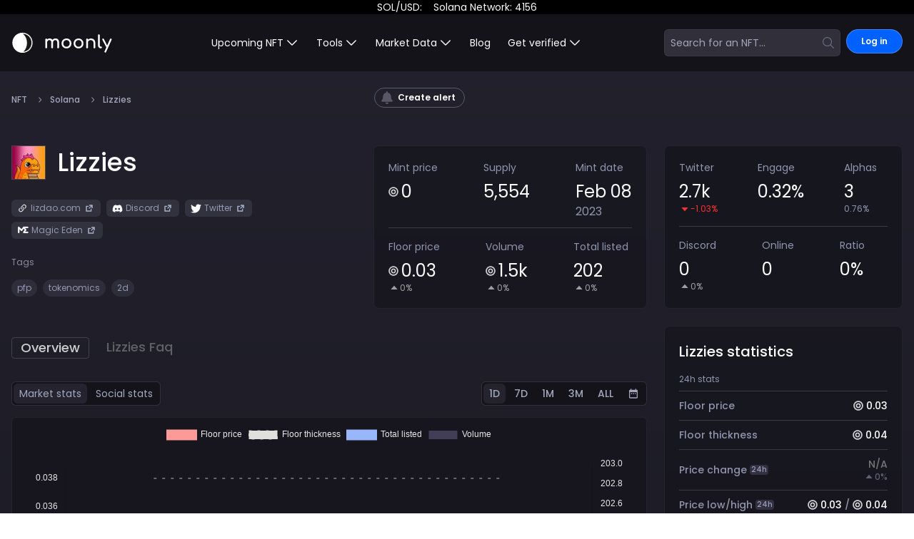

--- FILE ---
content_type: text/html; charset=utf-8
request_url: https://moon.ly/nft/lizzies
body_size: 4841
content:
<!DOCTYPE html><html class="antialiased min-h-screen custom-scrollbar" lang="en"><head><meta charSet="utf-8"/><meta name="viewport" content="minimum-scale=1, initial-scale=1, width=device-width, shrink-to-fit=no, user-scalable=no, viewport-fit=cover"/><meta name="next-head-count" content="2"/><link rel="apple-touch-icon" sizes="180x180" href="/apple-touch-icon.png"/><link rel="icon" type="image/png" sizes="32x32" href="/favicon-32x32.png"/><link rel="icon" type="image/png" sizes="16x16" href="/favicon-16x16.png"/><link rel="mask-icon" href="/safari-pinned-tab.svg" color="#5bbad5"/><meta name="apple-mobile-web-app-title" content="Moonly"/><meta name="application-name" content="Moonly"/><meta name="msapplication-TileColor" content="#ffc40d"/><link rel="manifest" href="/manifest.json"/><link rel="apple-touch-icon" href="/icon.png"/><meta name="theme-color" content="#0061FF"/><link rel="preconnect" href="https://fonts.googleapis.com"/><link rel="preconnect" href="https://fonts.gstatic.com" crossorigin="true"/><link rel="preconnect" href="https://fonts.gstatic.com" crossorigin /><link rel="preload" href="/_next/static/css/9eb1db6ab8c7fcaf.css" as="style"/><link rel="stylesheet" href="/_next/static/css/9eb1db6ab8c7fcaf.css" data-n-g=""/><link rel="preload" href="/_next/static/css/9c15ea97d5f25c8d.css" as="style"/><link rel="stylesheet" href="/_next/static/css/9c15ea97d5f25c8d.css" data-n-p=""/><noscript data-n-css=""></noscript><script defer="" nomodule="" src="/_next/static/chunks/polyfills-c67a75d1b6f99dc8.js"></script><script src="/_next/static/chunks/webpack-438b723d5f9d21cd.js" defer=""></script><script src="/_next/static/chunks/framework-d690a06c4e536af3.js" defer=""></script><script src="/_next/static/chunks/main-06b117374e648117.js" defer=""></script><script src="/_next/static/chunks/pages/_app-bfbfeae1e857143a.js" defer=""></script><script src="/_next/static/chunks/69bd6bf3-d3b1f8af94ffbe51.js" defer=""></script><script src="/_next/static/chunks/065a3ddb-f38f1b7fb8fde1c5.js" defer=""></script><script src="/_next/static/chunks/0c2d758f-b684478c0f6f4212.js" defer=""></script><script src="/_next/static/chunks/9296490e-7d56674d922b2fbc.js" defer=""></script><script src="/_next/static/chunks/80ecdbd0-a66485ec1f7ce3fb.js" defer=""></script><script src="/_next/static/chunks/f36c6662-4aac078decb4c766.js" defer=""></script><script src="/_next/static/chunks/c2f04ad0-33e7d3bf33b97ef1.js" defer=""></script><script src="/_next/static/chunks/fe347834-3b899250f58507e5.js" defer=""></script><script src="/_next/static/chunks/a5bee129-da721ada49c22c6d.js" defer=""></script><script src="/_next/static/chunks/2979ab21-68f3fb81efe3650c.js" defer=""></script><script src="/_next/static/chunks/4061bd9e-2c42d73c6b3a2ff4.js" defer=""></script><script src="/_next/static/chunks/7254ee6e-401a0f0d67eeafe4.js" defer=""></script><script src="/_next/static/chunks/57007cf5-027616a8af78ab0b.js" defer=""></script><script src="/_next/static/chunks/06c9c562-231122de0f2baa5e.js" defer=""></script><script src="/_next/static/chunks/8668-537fb3ff96480055.js" defer=""></script><script src="/_next/static/chunks/5541-39b95376a2495148.js" defer=""></script><script src="/_next/static/chunks/5351-f3a3a236b9a0ff1f.js" defer=""></script><script src="/_next/static/chunks/4543-058905387955e51c.js" defer=""></script><script src="/_next/static/chunks/7859-61d3c88aa7807fb9.js" defer=""></script><script src="/_next/static/chunks/5589-e473dd01d262ee95.js" defer=""></script><script src="/_next/static/chunks/8303-55b7dba32c2930fc.js" defer=""></script><script src="/_next/static/chunks/350-a03f91ef4a3a3f08.js" defer=""></script><script src="/_next/static/chunks/1503-8c77b4a282d29af7.js" defer=""></script><script src="/_next/static/chunks/6401-e2d08b4f7941deee.js" defer=""></script><script src="/_next/static/chunks/1802-cef39938842ad507.js" defer=""></script><script src="/_next/static/chunks/pages/nft/%5Bslug%5D-7cb045c4b6cc43a4.js" defer=""></script><script src="/_next/static/emo9YjbIcvdHLI-oY9Y1f/_buildManifest.js" defer=""></script><script src="/_next/static/emo9YjbIcvdHLI-oY9Y1f/_ssgManifest.js" defer=""></script><style id="__jsx-2777623035">#nprogress{pointer-events:none;}#nprogress .bar{background:#29D;position:fixed;z-index:9999;top:0;left:0;width:100%;height:3px;}#nprogress .peg{display:block;position:absolute;right:0px;width:100px;height:100%;box-shadow:0 0 10px #29D,0 0 5px #29D;opacity:1;-webkit-transform:rotate(3deg) translate(0px,-4px);-ms-transform:rotate(3deg) translate(0px,-4px);-webkit-transform:rotate(3deg) translate(0px,-4px);-ms-transform:rotate(3deg) translate(0px,-4px);transform:rotate(3deg) translate(0px,-4px);}#nprogress .spinner{display:block;position:fixed;z-index:1031;top:15px;right:15px;}#nprogress .spinner-icon{width:18px;height:18px;box-sizing:border-box;border:solid 2px transparent;border-top-color:#29D;border-left-color:#29D;border-radius:50%;-webkit-animation:nprogresss-spinner 400ms linear infinite;-webkit-animation:nprogress-spinner 400ms linear infinite;animation:nprogress-spinner 400ms linear infinite;}.nprogress-custom-parent{overflow:hidden;position:relative;}.nprogress-custom-parent #nprogress .spinner,.nprogress-custom-parent #nprogress .bar{position:absolute;}@-webkit-keyframes nprogress-spinner{0%{-webkit-transform:rotate(0deg);}100%{-webkit-transform:rotate(360deg);}}@-webkit-keyframes nprogress-spinner{0%{-webkit-transform:rotate(0deg);-ms-transform:rotate(0deg);transform:rotate(0deg);}100%{-webkit-transform:rotate(360deg);-ms-transform:rotate(360deg);transform:rotate(360deg);}}@keyframes nprogress-spinner{0%{-webkit-transform:rotate(0deg);-ms-transform:rotate(0deg);transform:rotate(0deg);}100%{-webkit-transform:rotate(360deg);-ms-transform:rotate(360deg);transform:rotate(360deg);}}</style><style data-href="https://fonts.googleapis.com/css2?family=Poppins:wght@200;300;400;500;600;700;800;900&display=swap">@font-face{font-family:'Poppins';font-style:normal;font-weight:200;font-display:swap;src:url(https://fonts.gstatic.com/l/font?kit=pxiByp8kv8JHgFVrLFj_V1g&skey=1bdc08fe61c3cc9e&v=v24) format('woff')}@font-face{font-family:'Poppins';font-style:normal;font-weight:300;font-display:swap;src:url(https://fonts.gstatic.com/l/font?kit=pxiByp8kv8JHgFVrLDz8V1g&skey=4aabc5055a39e031&v=v24) format('woff')}@font-face{font-family:'Poppins';font-style:normal;font-weight:400;font-display:swap;src:url(https://fonts.gstatic.com/l/font?kit=pxiEyp8kv8JHgFVrFJM&skey=87759fb096548f6d&v=v24) format('woff')}@font-face{font-family:'Poppins';font-style:normal;font-weight:500;font-display:swap;src:url(https://fonts.gstatic.com/l/font?kit=pxiByp8kv8JHgFVrLGT9V1g&skey=d4526a9b64c21b87&v=v24) format('woff')}@font-face{font-family:'Poppins';font-style:normal;font-weight:600;font-display:swap;src:url(https://fonts.gstatic.com/l/font?kit=pxiByp8kv8JHgFVrLEj6V1g&skey=ce7ef9d62ca89319&v=v24) format('woff')}@font-face{font-family:'Poppins';font-style:normal;font-weight:700;font-display:swap;src:url(https://fonts.gstatic.com/l/font?kit=pxiByp8kv8JHgFVrLCz7V1g&skey=cea76fe63715a67a&v=v24) format('woff')}@font-face{font-family:'Poppins';font-style:normal;font-weight:800;font-display:swap;src:url(https://fonts.gstatic.com/l/font?kit=pxiByp8kv8JHgFVrLDD4V1g&skey=f01e006f58df81ac&v=v24) format('woff')}@font-face{font-family:'Poppins';font-style:normal;font-weight:900;font-display:swap;src:url(https://fonts.gstatic.com/l/font?kit=pxiByp8kv8JHgFVrLBT5V1g&skey=6c361c40a830b323&v=v24) format('woff')}@font-face{font-family:'Poppins';font-style:normal;font-weight:200;font-display:swap;src:url(https://fonts.gstatic.com/s/poppins/v24/pxiByp8kv8JHgFVrLFj_Z11lFd2JQEl8qw.woff2) format('woff2');unicode-range:U+0900-097F,U+1CD0-1CF9,U+200C-200D,U+20A8,U+20B9,U+20F0,U+25CC,U+A830-A839,U+A8E0-A8FF,U+11B00-11B09}@font-face{font-family:'Poppins';font-style:normal;font-weight:200;font-display:swap;src:url(https://fonts.gstatic.com/s/poppins/v24/pxiByp8kv8JHgFVrLFj_Z1JlFd2JQEl8qw.woff2) format('woff2');unicode-range:U+0100-02BA,U+02BD-02C5,U+02C7-02CC,U+02CE-02D7,U+02DD-02FF,U+0304,U+0308,U+0329,U+1D00-1DBF,U+1E00-1E9F,U+1EF2-1EFF,U+2020,U+20A0-20AB,U+20AD-20C0,U+2113,U+2C60-2C7F,U+A720-A7FF}@font-face{font-family:'Poppins';font-style:normal;font-weight:200;font-display:swap;src:url(https://fonts.gstatic.com/s/poppins/v24/pxiByp8kv8JHgFVrLFj_Z1xlFd2JQEk.woff2) format('woff2');unicode-range:U+0000-00FF,U+0131,U+0152-0153,U+02BB-02BC,U+02C6,U+02DA,U+02DC,U+0304,U+0308,U+0329,U+2000-206F,U+20AC,U+2122,U+2191,U+2193,U+2212,U+2215,U+FEFF,U+FFFD}@font-face{font-family:'Poppins';font-style:normal;font-weight:300;font-display:swap;src:url(https://fonts.gstatic.com/s/poppins/v24/pxiByp8kv8JHgFVrLDz8Z11lFd2JQEl8qw.woff2) format('woff2');unicode-range:U+0900-097F,U+1CD0-1CF9,U+200C-200D,U+20A8,U+20B9,U+20F0,U+25CC,U+A830-A839,U+A8E0-A8FF,U+11B00-11B09}@font-face{font-family:'Poppins';font-style:normal;font-weight:300;font-display:swap;src:url(https://fonts.gstatic.com/s/poppins/v24/pxiByp8kv8JHgFVrLDz8Z1JlFd2JQEl8qw.woff2) format('woff2');unicode-range:U+0100-02BA,U+02BD-02C5,U+02C7-02CC,U+02CE-02D7,U+02DD-02FF,U+0304,U+0308,U+0329,U+1D00-1DBF,U+1E00-1E9F,U+1EF2-1EFF,U+2020,U+20A0-20AB,U+20AD-20C0,U+2113,U+2C60-2C7F,U+A720-A7FF}@font-face{font-family:'Poppins';font-style:normal;font-weight:300;font-display:swap;src:url(https://fonts.gstatic.com/s/poppins/v24/pxiByp8kv8JHgFVrLDz8Z1xlFd2JQEk.woff2) format('woff2');unicode-range:U+0000-00FF,U+0131,U+0152-0153,U+02BB-02BC,U+02C6,U+02DA,U+02DC,U+0304,U+0308,U+0329,U+2000-206F,U+20AC,U+2122,U+2191,U+2193,U+2212,U+2215,U+FEFF,U+FFFD}@font-face{font-family:'Poppins';font-style:normal;font-weight:400;font-display:swap;src:url(https://fonts.gstatic.com/s/poppins/v24/pxiEyp8kv8JHgFVrJJbecnFHGPezSQ.woff2) format('woff2');unicode-range:U+0900-097F,U+1CD0-1CF9,U+200C-200D,U+20A8,U+20B9,U+20F0,U+25CC,U+A830-A839,U+A8E0-A8FF,U+11B00-11B09}@font-face{font-family:'Poppins';font-style:normal;font-weight:400;font-display:swap;src:url(https://fonts.gstatic.com/s/poppins/v24/pxiEyp8kv8JHgFVrJJnecnFHGPezSQ.woff2) format('woff2');unicode-range:U+0100-02BA,U+02BD-02C5,U+02C7-02CC,U+02CE-02D7,U+02DD-02FF,U+0304,U+0308,U+0329,U+1D00-1DBF,U+1E00-1E9F,U+1EF2-1EFF,U+2020,U+20A0-20AB,U+20AD-20C0,U+2113,U+2C60-2C7F,U+A720-A7FF}@font-face{font-family:'Poppins';font-style:normal;font-weight:400;font-display:swap;src:url(https://fonts.gstatic.com/s/poppins/v24/pxiEyp8kv8JHgFVrJJfecnFHGPc.woff2) format('woff2');unicode-range:U+0000-00FF,U+0131,U+0152-0153,U+02BB-02BC,U+02C6,U+02DA,U+02DC,U+0304,U+0308,U+0329,U+2000-206F,U+20AC,U+2122,U+2191,U+2193,U+2212,U+2215,U+FEFF,U+FFFD}@font-face{font-family:'Poppins';font-style:normal;font-weight:500;font-display:swap;src:url(https://fonts.gstatic.com/s/poppins/v24/pxiByp8kv8JHgFVrLGT9Z11lFd2JQEl8qw.woff2) format('woff2');unicode-range:U+0900-097F,U+1CD0-1CF9,U+200C-200D,U+20A8,U+20B9,U+20F0,U+25CC,U+A830-A839,U+A8E0-A8FF,U+11B00-11B09}@font-face{font-family:'Poppins';font-style:normal;font-weight:500;font-display:swap;src:url(https://fonts.gstatic.com/s/poppins/v24/pxiByp8kv8JHgFVrLGT9Z1JlFd2JQEl8qw.woff2) format('woff2');unicode-range:U+0100-02BA,U+02BD-02C5,U+02C7-02CC,U+02CE-02D7,U+02DD-02FF,U+0304,U+0308,U+0329,U+1D00-1DBF,U+1E00-1E9F,U+1EF2-1EFF,U+2020,U+20A0-20AB,U+20AD-20C0,U+2113,U+2C60-2C7F,U+A720-A7FF}@font-face{font-family:'Poppins';font-style:normal;font-weight:500;font-display:swap;src:url(https://fonts.gstatic.com/s/poppins/v24/pxiByp8kv8JHgFVrLGT9Z1xlFd2JQEk.woff2) format('woff2');unicode-range:U+0000-00FF,U+0131,U+0152-0153,U+02BB-02BC,U+02C6,U+02DA,U+02DC,U+0304,U+0308,U+0329,U+2000-206F,U+20AC,U+2122,U+2191,U+2193,U+2212,U+2215,U+FEFF,U+FFFD}@font-face{font-family:'Poppins';font-style:normal;font-weight:600;font-display:swap;src:url(https://fonts.gstatic.com/s/poppins/v24/pxiByp8kv8JHgFVrLEj6Z11lFd2JQEl8qw.woff2) format('woff2');unicode-range:U+0900-097F,U+1CD0-1CF9,U+200C-200D,U+20A8,U+20B9,U+20F0,U+25CC,U+A830-A839,U+A8E0-A8FF,U+11B00-11B09}@font-face{font-family:'Poppins';font-style:normal;font-weight:600;font-display:swap;src:url(https://fonts.gstatic.com/s/poppins/v24/pxiByp8kv8JHgFVrLEj6Z1JlFd2JQEl8qw.woff2) format('woff2');unicode-range:U+0100-02BA,U+02BD-02C5,U+02C7-02CC,U+02CE-02D7,U+02DD-02FF,U+0304,U+0308,U+0329,U+1D00-1DBF,U+1E00-1E9F,U+1EF2-1EFF,U+2020,U+20A0-20AB,U+20AD-20C0,U+2113,U+2C60-2C7F,U+A720-A7FF}@font-face{font-family:'Poppins';font-style:normal;font-weight:600;font-display:swap;src:url(https://fonts.gstatic.com/s/poppins/v24/pxiByp8kv8JHgFVrLEj6Z1xlFd2JQEk.woff2) format('woff2');unicode-range:U+0000-00FF,U+0131,U+0152-0153,U+02BB-02BC,U+02C6,U+02DA,U+02DC,U+0304,U+0308,U+0329,U+2000-206F,U+20AC,U+2122,U+2191,U+2193,U+2212,U+2215,U+FEFF,U+FFFD}@font-face{font-family:'Poppins';font-style:normal;font-weight:700;font-display:swap;src:url(https://fonts.gstatic.com/s/poppins/v24/pxiByp8kv8JHgFVrLCz7Z11lFd2JQEl8qw.woff2) format('woff2');unicode-range:U+0900-097F,U+1CD0-1CF9,U+200C-200D,U+20A8,U+20B9,U+20F0,U+25CC,U+A830-A839,U+A8E0-A8FF,U+11B00-11B09}@font-face{font-family:'Poppins';font-style:normal;font-weight:700;font-display:swap;src:url(https://fonts.gstatic.com/s/poppins/v24/pxiByp8kv8JHgFVrLCz7Z1JlFd2JQEl8qw.woff2) format('woff2');unicode-range:U+0100-02BA,U+02BD-02C5,U+02C7-02CC,U+02CE-02D7,U+02DD-02FF,U+0304,U+0308,U+0329,U+1D00-1DBF,U+1E00-1E9F,U+1EF2-1EFF,U+2020,U+20A0-20AB,U+20AD-20C0,U+2113,U+2C60-2C7F,U+A720-A7FF}@font-face{font-family:'Poppins';font-style:normal;font-weight:700;font-display:swap;src:url(https://fonts.gstatic.com/s/poppins/v24/pxiByp8kv8JHgFVrLCz7Z1xlFd2JQEk.woff2) format('woff2');unicode-range:U+0000-00FF,U+0131,U+0152-0153,U+02BB-02BC,U+02C6,U+02DA,U+02DC,U+0304,U+0308,U+0329,U+2000-206F,U+20AC,U+2122,U+2191,U+2193,U+2212,U+2215,U+FEFF,U+FFFD}@font-face{font-family:'Poppins';font-style:normal;font-weight:800;font-display:swap;src:url(https://fonts.gstatic.com/s/poppins/v24/pxiByp8kv8JHgFVrLDD4Z11lFd2JQEl8qw.woff2) format('woff2');unicode-range:U+0900-097F,U+1CD0-1CF9,U+200C-200D,U+20A8,U+20B9,U+20F0,U+25CC,U+A830-A839,U+A8E0-A8FF,U+11B00-11B09}@font-face{font-family:'Poppins';font-style:normal;font-weight:800;font-display:swap;src:url(https://fonts.gstatic.com/s/poppins/v24/pxiByp8kv8JHgFVrLDD4Z1JlFd2JQEl8qw.woff2) format('woff2');unicode-range:U+0100-02BA,U+02BD-02C5,U+02C7-02CC,U+02CE-02D7,U+02DD-02FF,U+0304,U+0308,U+0329,U+1D00-1DBF,U+1E00-1E9F,U+1EF2-1EFF,U+2020,U+20A0-20AB,U+20AD-20C0,U+2113,U+2C60-2C7F,U+A720-A7FF}@font-face{font-family:'Poppins';font-style:normal;font-weight:800;font-display:swap;src:url(https://fonts.gstatic.com/s/poppins/v24/pxiByp8kv8JHgFVrLDD4Z1xlFd2JQEk.woff2) format('woff2');unicode-range:U+0000-00FF,U+0131,U+0152-0153,U+02BB-02BC,U+02C6,U+02DA,U+02DC,U+0304,U+0308,U+0329,U+2000-206F,U+20AC,U+2122,U+2191,U+2193,U+2212,U+2215,U+FEFF,U+FFFD}@font-face{font-family:'Poppins';font-style:normal;font-weight:900;font-display:swap;src:url(https://fonts.gstatic.com/s/poppins/v24/pxiByp8kv8JHgFVrLBT5Z11lFd2JQEl8qw.woff2) format('woff2');unicode-range:U+0900-097F,U+1CD0-1CF9,U+200C-200D,U+20A8,U+20B9,U+20F0,U+25CC,U+A830-A839,U+A8E0-A8FF,U+11B00-11B09}@font-face{font-family:'Poppins';font-style:normal;font-weight:900;font-display:swap;src:url(https://fonts.gstatic.com/s/poppins/v24/pxiByp8kv8JHgFVrLBT5Z1JlFd2JQEl8qw.woff2) format('woff2');unicode-range:U+0100-02BA,U+02BD-02C5,U+02C7-02CC,U+02CE-02D7,U+02DD-02FF,U+0304,U+0308,U+0329,U+1D00-1DBF,U+1E00-1E9F,U+1EF2-1EFF,U+2020,U+20A0-20AB,U+20AD-20C0,U+2113,U+2C60-2C7F,U+A720-A7FF}@font-face{font-family:'Poppins';font-style:normal;font-weight:900;font-display:swap;src:url(https://fonts.gstatic.com/s/poppins/v24/pxiByp8kv8JHgFVrLBT5Z1xlFd2JQEk.woff2) format('woff2');unicode-range:U+0000-00FF,U+0131,U+0152-0153,U+02BB-02BC,U+02C6,U+02DA,U+02DC,U+0304,U+0308,U+0329,U+2000-206F,U+20AC,U+2122,U+2191,U+2193,U+2212,U+2215,U+FEFF,U+FFFD}</style></head><body class="min-h-screen text-brand-white-900 bg-no-repeat bg-gradient-to-b from-[#22212D] to-[#030304]"><div id="__next"><div class="dark"><div role="region" aria-label="Notifications (F8)" tabindex="-1" style="pointer-events:none"><ol tabindex="-1" class="fixed top-0 z-[100] flex max-h-screen w-full flex-col-reverse p-4 sm:bottom-0 sm:right-0 sm:top-auto sm:flex-col md:max-w-[420px]"></ol></div></div></div><div role="region" aria-label="Notifications (F8)" tabindex="-1" style="pointer-events:none"><ol tabindex="-1" class="fixed top-0 z-[100] flex max-h-screen w-full flex-col-reverse p-4 sm:bottom-0 sm:right-0 sm:top-auto sm:flex-col md:max-w-[420px]"></ol></div><script id="__NEXT_DATA__" type="application/json">{"props":{"pageProps":{"queryResult":{"nftDetails":{"__typename":"Nft","id":"5efdb783-72df-4c39-a83c-df65e09cfc92","name":"Lizzies","mintDate":"2023-02-08T22:59:59.000Z","hasMintTime":false,"slug":"lizzies","price":0,"supply":5554,"reminder":null}},"__APOLLO_STATE__":{"TwitterLog:ffc5f286-956e-48e0-9a99-4b8d2ac05aa8":{"__typename":"TwitterLog","id":"ffc5f286-956e-48e0-9a99-4b8d2ac05aa8","createdAt":"2025-08-17T12:04:15.830Z","twitter_followers":2698,"twitter_followers_24h_trend":-1.03},"DiscordLog:c4c95c28-3fd6-4278-ad23-57a694673cb2":{"__typename":"DiscordLog","id":"c4c95c28-3fd6-4278-ad23-57a694673cb2","createdAt":"2025-08-17T12:04:15.674Z","discord_members":0,"discord_members_24h_trend":0,"discord_members_online":0,"discord_members_ratio":0},"MagicEdenStat:6e771e3c-c02b-42b1-bc8f-2f7a324dd7ec":{"__typename":"MagicEdenStat","id":"6e771e3c-c02b-42b1-bc8f-2f7a324dd7ec","createdAt":"2025-08-13T12:39:21.328Z","floor_price":27000000,"volume":1535287400341,"total_listed":202,"floor_price_trend":0,"total_listed_trend":0,"volume_24h":0,"volume_trend":0,"floor_price_7d":0,"floor_price_30d":0,"floor_price_diff_24h":0,"floor_price_highest":269000000,"floor_price_highest_7d":36000000,"floor_price_highest_24h":36000000,"floor_price_lowest":7800000,"floor_price_lowest_7d":27000000,"floor_price_lowest_24h":27000000,"volume_7d":0,"volume_diff_7d":0,"floor_price_diff_7d":0},"Nft:5efdb783-72df-4c39-a83c-df65e09cfc92":{"__typename":"Nft","bookmarks":null,"id":"5efdb783-72df-4c39-a83c-df65e09cfc92","mintDate":"2023-02-08T22:59:59.000Z","hasMintTime":false,"name":"Lizzies","slug":"lizzies","nft_description":"__Lizzies__: a collection of 5555 lizards coming to takeover solana. Free mint only for lizard dao holders, 70% of the funds will be reintroduced into Lizard Dao Pool, 20% will be reinvested for development of the project and 10% for development of the sniper bot and wallet tracker.","collectionAddress":null,"collectionAuthority":"861VRTaNDZTSFEcZdMssZL38W5mk7Uh3rbNJDF1Q8nLF","rugged":false,"red_flagged":false,"recommended":false,"featured":false,"verified":false,"doxxed":false,"currency":null,"blockchain":{"__typename":"Blockchain","title":"Solana","slug":"solana","currency":"SOL"},"magic_eden_sales_day":{"__typename":"MagicEdenSale","total_sales":0,"max_price":null},"magic_eden_sales_week":{"__typename":"MagicEdenSale","total_sales":131,"max_price":38900000},"magic_eden_sales_stats":{"__typename":"MagicEdenSale","floor_thickness":38000000,"top_sale":4000000000,"total_sales":6834},"twitter_url":"https://twitter.com/lizziesNFT","twitter_latest_log":{"__typename":"TwitterLatestLog","twitterLog":{"__ref":"TwitterLog:ffc5f286-956e-48e0-9a99-4b8d2ac05aa8"}},"discord_url":"https://discord.com/invite/RE6MqhPGHS","discord_latest_log":{"__typename":"DiscordLatestLog","discordLog":{"__ref":"DiscordLog:c4c95c28-3fd6-4278-ad23-57a694673cb2"}},"opensea_url":null,"etherscan_url":null,"polygonscan_url":null,"magic_eden_latest":{"__ref":"MagicEdenStat:6e771e3c-c02b-42b1-bc8f-2f7a324dd7ec"},"price":0,"supply":5554,"project_image_link":"/uploads/nft/5efdb783-72df-4c39-a83c-df65e09cfc92.jpg","project_site_link":"https://www.lizdao.com/","magic_eden_url":"https://magiceden.io/marketplace/lizzies_nft","exchange_art_url":null,"twitter":{"__typename":"TwitterNFT","twitter":{"__typename":"Twitter","score":3,"engagement":0.3236914600550965,"percentage":0.76}},"tags":[{"__typename":"Tag","name":"pfp","slug":"pfp"},{"__typename":"Tag","name":"tokenomics","slug":"tokenomics"},{"__typename":"Tag","name":"2d","slug":"2d"}],"reminder":null},"ROOT_QUERY":{"__typename":"Query","nftDetails({\"slug\":\"lizzies\"})":{"__ref":"Nft:5efdb783-72df-4c39-a83c-df65e09cfc92"},"findLatestNft":[],"getBlogsResolver":{"__typename":"GetBlogs","blogs":"[]"}}},"userDeviceMobile":false,"faqs":[{"questionName":"What is Lizzies?","acceptedAnswerText":"Lizzies is a collection of 5554 NFT which was minted on Feb 08, 2023 at the price of 0 SOL. The current floor price is 0.027 SOL which has increased by 0% in the last 24h. The total volume sits at 1535.2874 and currently have listed total of 202 NFT."},{"questionName":"When was Lizzies minted?","acceptedAnswerText":"Lizzies was first minted on Feb 08, 2023"},{"questionName":"What was Lizzies mint price?","acceptedAnswerText":"Lizzies was minted for 0 SOL"},{"questionName":"What is the Lizzies supply?","acceptedAnswerText":"Lizzies has total of 5,554 NFTs in their collection."},{"questionName":"What is the Lizzies current floor price?","acceptedAnswerText":"The current floor price of Lizzies sells for 0.027 SOL and in last 24h, it is unchanged"},{"questionName":"How many sales Lizzies had?","acceptedAnswerText":"In total, Lizzies had 6834 sales, and for last 24h it had 0 with a top sale of 0 SOL"},{"questionName":"What is the total volume of Lizzies?","acceptedAnswerText":"To date, we captured the total volume of 1,535 SOL across MagicEden, OpenSea, CoralCube, and other marketplaces. In last 24h Lizzies had 0, which is unchanged  comparing to previous day."},{"questionName":"Where can I buy Lizzies","acceptedAnswerText":"The best places to buy Lizzies are MagicEden and OpenSea, but you can also get it from CoralCub, Solsea, and other marketplaces. You can find links to those marketplaces in the link sections."}]},"__N_SSP":true},"page":"/nft/[slug]","query":{"slug":"lizzies"},"buildId":"emo9YjbIcvdHLI-oY9Y1f","isFallback":false,"isExperimentalCompile":false,"gssp":true,"locale":"en","locales":["en"],"defaultLocale":"en","scriptLoader":[]}</script><script defer src="https://static.cloudflareinsights.com/beacon.min.js/vcd15cbe7772f49c399c6a5babf22c1241717689176015" integrity="sha512-ZpsOmlRQV6y907TI0dKBHq9Md29nnaEIPlkf84rnaERnq6zvWvPUqr2ft8M1aS28oN72PdrCzSjY4U6VaAw1EQ==" data-cf-beacon='{"version":"2024.11.0","token":"93108a696d09477b94e7db0cb0692910","r":1,"server_timing":{"name":{"cfCacheStatus":true,"cfEdge":true,"cfExtPri":true,"cfL4":true,"cfOrigin":true,"cfSpeedBrain":true},"location_startswith":null}}' crossorigin="anonymous"></script>
</body></html>

--- FILE ---
content_type: text/html; charset=UTF-8
request_url: https://verify.walletconnect.com/725b698e30c46a2997ab8aa8eff5da64
body_size: 153
content:
<script>window.addEventListener("message",(t=>{const e=t.data,n=t.origin;64===e?.length&&fetch("/attestation",{method:"POST",body:JSON.stringify({attestationId:e,origin:n}),headers:{"content-type":"application/json","x-csrf-token":"eyJhbGciOiJIUzI1NiIsInR5cCI6IkpXVCJ9.eyJleHAiOjE3Njk3MTEzNjN9.HrvLfpE1K-VQW-WOkb-pGsDpha09n9sE33YNA6qFpdA"}})})),window.addEventListener("load",(async()=>{setInterval((()=>{window.location.reload()}),33e5)})),window.parent.postMessage("verify_ready","*");</script>

--- FILE ---
content_type: text/css; charset=UTF-8
request_url: https://moon.ly/_next/static/css/30ada5ba53bc4835.css
body_size: -95
content:
.live-feed_fade_in__Y3l1j{animation:live-feed_live_feed_pulse__nCo2T .5s cubic-bezier(.4,0,.6,1) forwards}.live-feed_buy_button__lKTRQ{background:#4c4c4c}@keyframes live-feed_live_feed_pulse__nCo2T{0%{opacity:0}to{opacity:1}}.style_slider__l7zue input{-webkit-appearance:none;width:100%;height:3px;background:#393749;outline:none;transition:opacity .2s}.style_slider__l7zue input:hover{opacity:1}.style_slider__l7zue input::-webkit-slider-thumb{-webkit-appearance:none;appearance:none;width:16px;height:16px;border:0;background:#fff;border-radius:50%}.style_slider__l7zue input::-moz-range-thumb{width:16px;height:16px;border:0;background:#fff;cursor:pointer;z-index:99;position:relative;border-radius:50%}

--- FILE ---
content_type: application/javascript; charset=UTF-8
request_url: https://moon.ly/_next/static/chunks/5589-e473dd01d262ee95.js
body_size: 135343
content:
(self.webpackChunk_N_E=self.webpackChunk_N_E||[]).push([[5589],{94932:function(t,e){"use strict";Object.defineProperty(e,"__esModule",{value:!0}),e.PREFIX=void 0,e.PREFIX="rule_set"},90020:function(t,e,r){"use strict";Object.defineProperty(e,"__esModule",{value:!0}),e.cusper=void 0;let i=r(96738),n=r(33955);e.cusper=(0,i.initCusper)(n.errorFromCode)},247:function(t,e,r){"use strict";var i=this&&this.__createBinding||(Object.create?function(t,e,r,i){void 0===i&&(i=r);var n=Object.getOwnPropertyDescriptor(e,r);(!n||("get"in n?!e.__esModule:n.writable||n.configurable))&&(n={enumerable:!0,get:function(){return e[r]}}),Object.defineProperty(t,i,n)}:function(t,e,r,i){void 0===i&&(i=r),t[i]=e[r]}),n=this&&this.__setModuleDefault||(Object.create?function(t,e){Object.defineProperty(t,"default",{enumerable:!0,value:e})}:function(t,e){t.default=e}),o=this&&this.__importStar||function(t){if(t&&t.__esModule)return t;var e={};if(null!=t)for(var r in t)"default"!==r&&Object.prototype.hasOwnProperty.call(t,r)&&i(e,t,r);return n(e,t),e};Object.defineProperty(e,"__esModule",{value:!0}),e.frequencyAccountBeet=e.FrequencyAccount=void 0;let s=o(r(10834)),a=o(r(89661)),u=o(r(44625)),c=r(67214);class l{constructor(t,e,r){this.key=t,this.lastUpdate=e,this.period=r}static fromArgs(t){return new l(t.key,t.lastUpdate,t.period)}static fromAccountInfo(t,e=0){return l.deserialize(t.data,e)}static async fromAccountAddress(t,e,r){let i=await t.getAccountInfo(e,r);if(null==i)throw Error(`Unable to find FrequencyAccount account at ${e}`);return l.fromAccountInfo(i,0)[0]}static gpaBuilder(t=new a.PublicKey("auth9SigNpDKz4sJJ1DfCTuZrZNSAgh9sFD3rboVmgg")){return u.GpaBuilder.fromStruct(t,e.frequencyAccountBeet)}static deserialize(t,r=0){return e.frequencyAccountBeet.deserialize(t,r)}serialize(){return e.frequencyAccountBeet.serialize(this)}static get byteSize(){return e.frequencyAccountBeet.byteSize}static async getMinimumBalanceForRentExemption(t,e){return t.getMinimumBalanceForRentExemption(l.byteSize,e)}static hasCorrectByteSize(t,e=0){return t.byteLength-e===l.byteSize}pretty(){return{key:"Key."+c.Key[this.key],lastUpdate:(()=>{let t=this.lastUpdate;if("function"==typeof t.toNumber)try{return t.toNumber()}catch(t){}return t})(),period:(()=>{let t=this.period;if("function"==typeof t.toNumber)try{return t.toNumber()}catch(t){}return t})()}}}e.FrequencyAccount=l,e.frequencyAccountBeet=new s.BeetStruct([["key",c.keyBeet],["lastUpdate",s.i64],["period",s.i64]],l.fromArgs,"FrequencyAccount")},64599:function(t,e,r){"use strict";var i=this&&this.__createBinding||(Object.create?function(t,e,r,i){void 0===i&&(i=r);var n=Object.getOwnPropertyDescriptor(e,r);(!n||("get"in n?!e.__esModule:n.writable||n.configurable))&&(n={enumerable:!0,get:function(){return e[r]}}),Object.defineProperty(t,i,n)}:function(t,e,r,i){void 0===i&&(i=r),t[i]=e[r]}),n=this&&this.__exportStar||function(t,e){for(var r in t)"default"===r||Object.prototype.hasOwnProperty.call(e,r)||i(e,t,r)};Object.defineProperty(e,"__esModule",{value:!0}),e.accountProviders=void 0,n(r(247),e);let o=r(247);e.accountProviders={FrequencyAccount:o.FrequencyAccount}},52922:function(t,e){"use strict";Object.defineProperty(e,"__esModule",{value:!0}),e.errorFromName=e.errorFromCode=e.DuplicatedOperationNameError=e.RuleSetReadFailedError=e.InvalidConstraintTypeError=e.InvalidCompareOpError=e.ProgramOwnedSetCheckFailedError=e.IsWalletCheckFailedError=e.FrequencyCheckFailedError=e.AmountCheckFailedError=e.ProgramOwnedTreeCheckFailedError=e.ProgramOwnedListCheckFailedError=e.ProgramOwnedCheckFailedError=e.PDAMatchCheckFailedError=e.PubkeyTreeMatchCheckFailedError=e.PubkeyListMatchCheckFailedError=e.PubkeyMatchCheckFailedError=e.AdditionalSignerCheckFailedError=e.RuleSetRevisionNotAvailableError=e.UnexpectedRuleSetFailureError=e.UnsupportedRuleSetVersionError=e.UnsupportedRuleSetRevMapVersionError=e.RuleAuthorityIsNotSignerError=e.OperationNotFoundError=e.NameTooLongError=e.RuleSetOwnerMismatchError=e.MissingPayloadValueError=e.MissingAccountError=e.MessagePackDeserializationErrorError=e.MessagePackSerializationErrorError=e.DataIsEmptyError=e.ValueOccupiedError=e.BorshDeserializationErrorError=e.BorshSerializationErrorError=e.NotImplementedError=e.PayerIsNotSignerError=e.DerivedKeyInvalidError=e.PayloadVecIndexErrorError=e.IncorrectOwnerError=e.DataSliceUnexpectedIndexErrorError=e.DataTypeMismatchError=e.NumericalOverflowError=void 0;let r=new Map,i=new Map;class n extends Error{constructor(){super("Numerical Overflow"),this.code=0,this.name="NumericalOverflow","function"==typeof Error.captureStackTrace&&Error.captureStackTrace(this,n)}}e.NumericalOverflowError=n,r.set(0,()=>new n),i.set("NumericalOverflow",()=>new n);class o extends Error{constructor(){super("Data type mismatch"),this.code=1,this.name="DataTypeMismatch","function"==typeof Error.captureStackTrace&&Error.captureStackTrace(this,o)}}e.DataTypeMismatchError=o,r.set(1,()=>new o),i.set("DataTypeMismatch",()=>new o);class s extends Error{constructor(){super("Data slice unexpected index error"),this.code=2,this.name="DataSliceUnexpectedIndexError","function"==typeof Error.captureStackTrace&&Error.captureStackTrace(this,s)}}e.DataSliceUnexpectedIndexErrorError=s,r.set(2,()=>new s),i.set("DataSliceUnexpectedIndexError",()=>new s);class a extends Error{constructor(){super("Incorrect account owner"),this.code=3,this.name="IncorrectOwner","function"==typeof Error.captureStackTrace&&Error.captureStackTrace(this,a)}}e.IncorrectOwnerError=a,r.set(3,()=>new a),i.set("IncorrectOwner",()=>new a);class u extends Error{constructor(){super("Could not index into PayloadVec"),this.code=4,this.name="PayloadVecIndexError","function"==typeof Error.captureStackTrace&&Error.captureStackTrace(this,u)}}e.PayloadVecIndexErrorError=u,r.set(4,()=>new u),i.set("PayloadVecIndexError",()=>new u);class c extends Error{constructor(){super("Derived key invalid"),this.code=5,this.name="DerivedKeyInvalid","function"==typeof Error.captureStackTrace&&Error.captureStackTrace(this,c)}}e.DerivedKeyInvalidError=c,r.set(5,()=>new c),i.set("DerivedKeyInvalid",()=>new c);class l extends Error{constructor(){super("Payer is not a signer"),this.code=6,this.name="PayerIsNotSigner","function"==typeof Error.captureStackTrace&&Error.captureStackTrace(this,l)}}e.PayerIsNotSignerError=l,r.set(6,()=>new l),i.set("PayerIsNotSigner",()=>new l);class h extends Error{constructor(){super("Not implemented"),this.code=7,this.name="NotImplemented","function"==typeof Error.captureStackTrace&&Error.captureStackTrace(this,h)}}e.NotImplementedError=h,r.set(7,()=>new h),i.set("NotImplemented",()=>new h);class d extends Error{constructor(){super("Borsh serialization error"),this.code=8,this.name="BorshSerializationError","function"==typeof Error.captureStackTrace&&Error.captureStackTrace(this,d)}}e.BorshSerializationErrorError=d,r.set(8,()=>new d),i.set("BorshSerializationError",()=>new d);class f extends Error{constructor(){super("Borsh deserialization error"),this.code=9,this.name="BorshDeserializationError","function"==typeof Error.captureStackTrace&&Error.captureStackTrace(this,f)}}e.BorshDeserializationErrorError=f,r.set(9,()=>new f),i.set("BorshDeserializationError",()=>new f);class p extends Error{constructor(){super("Value in Payload or RuleSet is occupied"),this.code=10,this.name="ValueOccupied","function"==typeof Error.captureStackTrace&&Error.captureStackTrace(this,p)}}e.ValueOccupiedError=p,r.set(10,()=>new p),i.set("ValueOccupied",()=>new p);class y extends Error{constructor(){super("Account data is empty"),this.code=11,this.name="DataIsEmpty","function"==typeof Error.captureStackTrace&&Error.captureStackTrace(this,y)}}e.DataIsEmptyError=y,r.set(11,()=>new y),i.set("DataIsEmpty",()=>new y);class m extends Error{constructor(){super("MessagePack serialization error"),this.code=12,this.name="MessagePackSerializationError","function"==typeof Error.captureStackTrace&&Error.captureStackTrace(this,m)}}e.MessagePackSerializationErrorError=m,r.set(12,()=>new m),i.set("MessagePackSerializationError",()=>new m);class g extends Error{constructor(){super("MessagePack deserialization error"),this.code=13,this.name="MessagePackDeserializationError","function"==typeof Error.captureStackTrace&&Error.captureStackTrace(this,g)}}e.MessagePackDeserializationErrorError=g,r.set(13,()=>new g),i.set("MessagePackDeserializationError",()=>new g);class b extends Error{constructor(){super("Missing account"),this.code=14,this.name="MissingAccount","function"==typeof Error.captureStackTrace&&Error.captureStackTrace(this,b)}}e.MissingAccountError=b,r.set(14,()=>new b),i.set("MissingAccount",()=>new b);class v extends Error{constructor(){super("Missing Payload value"),this.code=15,this.name="MissingPayloadValue","function"==typeof Error.captureStackTrace&&Error.captureStackTrace(this,v)}}e.MissingPayloadValueError=v,r.set(15,()=>new v),i.set("MissingPayloadValue",()=>new v);class w extends Error{constructor(){super("RuleSet owner must be payer"),this.code=16,this.name="RuleSetOwnerMismatch","function"==typeof Error.captureStackTrace&&Error.captureStackTrace(this,w)}}e.RuleSetOwnerMismatchError=w,r.set(16,()=>new w),i.set("RuleSetOwnerMismatch",()=>new w);class M extends Error{constructor(){super("Name too long"),this.code=17,this.name="NameTooLong","function"==typeof Error.captureStackTrace&&Error.captureStackTrace(this,M)}}e.NameTooLongError=M,r.set(17,()=>new M),i.set("NameTooLong",()=>new M);class _ extends Error{constructor(){super("The operation retrieved is not in the selected RuleSet"),this.code=18,this.name="OperationNotFound","function"==typeof Error.captureStackTrace&&Error.captureStackTrace(this,_)}}e.OperationNotFoundError=_,r.set(18,()=>new _),i.set("OperationNotFound",()=>new _);class S extends Error{constructor(){super("Rule authority is not signer"),this.code=19,this.name="RuleAuthorityIsNotSigner","function"==typeof Error.captureStackTrace&&Error.captureStackTrace(this,S)}}e.RuleAuthorityIsNotSignerError=S,r.set(19,()=>new S),i.set("RuleAuthorityIsNotSigner",()=>new S);class k extends Error{constructor(){super("Unsupported RuleSet revision map version"),this.code=20,this.name="UnsupportedRuleSetRevMapVersion","function"==typeof Error.captureStackTrace&&Error.captureStackTrace(this,k)}}e.UnsupportedRuleSetRevMapVersionError=k,r.set(20,()=>new k),i.set("UnsupportedRuleSetRevMapVersion",()=>new k);class E extends Error{constructor(){super("Unsupported RuleSet version"),this.code=21,this.name="UnsupportedRuleSetVersion","function"==typeof Error.captureStackTrace&&Error.captureStackTrace(this,E)}}e.UnsupportedRuleSetVersionError=E,r.set(21,()=>new E),i.set("UnsupportedRuleSetVersion",()=>new E);class I extends Error{constructor(){super("Unexpected RuleSet failure"),this.code=22,this.name="UnexpectedRuleSetFailure","function"==typeof Error.captureStackTrace&&Error.captureStackTrace(this,I)}}e.UnexpectedRuleSetFailureError=I,r.set(22,()=>new I),i.set("UnexpectedRuleSetFailure",()=>new I);class A extends Error{constructor(){super("RuleSet revision not available"),this.code=23,this.name="RuleSetRevisionNotAvailable","function"==typeof Error.captureStackTrace&&Error.captureStackTrace(this,A)}}e.RuleSetRevisionNotAvailableError=A,r.set(23,()=>new A),i.set("RuleSetRevisionNotAvailable",()=>new A);class T extends Error{constructor(){super("Additional Signer check failed"),this.code=24,this.name="AdditionalSignerCheckFailed","function"==typeof Error.captureStackTrace&&Error.captureStackTrace(this,T)}}e.AdditionalSignerCheckFailedError=T,r.set(24,()=>new T),i.set("AdditionalSignerCheckFailed",()=>new T);class O extends Error{constructor(){super("Pubkey Match check failed"),this.code=25,this.name="PubkeyMatchCheckFailed","function"==typeof Error.captureStackTrace&&Error.captureStackTrace(this,O)}}e.PubkeyMatchCheckFailedError=O,r.set(25,()=>new O),i.set("PubkeyMatchCheckFailed",()=>new O);class P extends Error{constructor(){super("Pubkey List Match check failed"),this.code=26,this.name="PubkeyListMatchCheckFailed","function"==typeof Error.captureStackTrace&&Error.captureStackTrace(this,P)}}e.PubkeyListMatchCheckFailedError=P,r.set(26,()=>new P),i.set("PubkeyListMatchCheckFailed",()=>new P);class B extends Error{constructor(){super("Pubkey Tree Match check failed"),this.code=27,this.name="PubkeyTreeMatchCheckFailed","function"==typeof Error.captureStackTrace&&Error.captureStackTrace(this,B)}}e.PubkeyTreeMatchCheckFailedError=B,r.set(27,()=>new B),i.set("PubkeyTreeMatchCheckFailed",()=>new B);class D extends Error{constructor(){super("PDA Match check failed"),this.code=28,this.name="PDAMatchCheckFailed","function"==typeof Error.captureStackTrace&&Error.captureStackTrace(this,D)}}e.PDAMatchCheckFailedError=D,r.set(28,()=>new D),i.set("PDAMatchCheckFailed",()=>new D);class x extends Error{constructor(){super("Program Owned check failed"),this.code=29,this.name="ProgramOwnedCheckFailed","function"==typeof Error.captureStackTrace&&Error.captureStackTrace(this,x)}}e.ProgramOwnedCheckFailedError=x,r.set(29,()=>new x),i.set("ProgramOwnedCheckFailed",()=>new x);class j extends Error{constructor(){super("Program Owned List check failed"),this.code=30,this.name="ProgramOwnedListCheckFailed","function"==typeof Error.captureStackTrace&&Error.captureStackTrace(this,j)}}e.ProgramOwnedListCheckFailedError=j,r.set(30,()=>new j),i.set("ProgramOwnedListCheckFailed",()=>new j);class R extends Error{constructor(){super("Program Owned Tree check failed"),this.code=31,this.name="ProgramOwnedTreeCheckFailed","function"==typeof Error.captureStackTrace&&Error.captureStackTrace(this,R)}}e.ProgramOwnedTreeCheckFailedError=R,r.set(31,()=>new R),i.set("ProgramOwnedTreeCheckFailed",()=>new R);class z extends Error{constructor(){super("Amount checked failed"),this.code=32,this.name="AmountCheckFailed","function"==typeof Error.captureStackTrace&&Error.captureStackTrace(this,z)}}e.AmountCheckFailedError=z,r.set(32,()=>new z),i.set("AmountCheckFailed",()=>new z);class C extends Error{constructor(){super("Frequency check failed"),this.code=33,this.name="FrequencyCheckFailed","function"==typeof Error.captureStackTrace&&Error.captureStackTrace(this,C)}}e.FrequencyCheckFailedError=C,r.set(33,()=>new C),i.set("FrequencyCheckFailed",()=>new C);class U extends Error{constructor(){super("IsWallet check failed"),this.code=34,this.name="IsWalletCheckFailed","function"==typeof Error.captureStackTrace&&Error.captureStackTrace(this,U)}}e.IsWalletCheckFailedError=U,r.set(34,()=>new U),i.set("IsWalletCheckFailed",()=>new U);class W extends Error{constructor(){super("Program Owned Set check failed"),this.code=35,this.name="ProgramOwnedSetCheckFailed","function"==typeof Error.captureStackTrace&&Error.captureStackTrace(this,W)}}e.ProgramOwnedSetCheckFailedError=W,r.set(35,()=>new W),i.set("ProgramOwnedSetCheckFailed",()=>new W);class V extends Error{constructor(){super("Invalid compare operator"),this.code=36,this.name="InvalidCompareOp","function"==typeof Error.captureStackTrace&&Error.captureStackTrace(this,V)}}e.InvalidCompareOpError=V,r.set(36,()=>new V),i.set("InvalidCompareOp",()=>new V);class N extends Error{constructor(){super("Invalid constraint type value"),this.code=37,this.name="InvalidConstraintType","function"==typeof Error.captureStackTrace&&Error.captureStackTrace(this,N)}}e.InvalidConstraintTypeError=N,r.set(37,()=>new N),i.set("InvalidConstraintType",()=>new N);class F extends Error{constructor(){super("Failed to read the rule set"),this.code=38,this.name="RuleSetReadFailed","function"==typeof Error.captureStackTrace&&Error.captureStackTrace(this,F)}}e.RuleSetReadFailedError=F,r.set(38,()=>new F),i.set("RuleSetReadFailed",()=>new F);class L extends Error{constructor(){super("Duplicated operation name"),this.code=39,this.name="DuplicatedOperationName","function"==typeof Error.captureStackTrace&&Error.captureStackTrace(this,L)}}e.DuplicatedOperationNameError=L,r.set(39,()=>new L),i.set("DuplicatedOperationName",()=>new L),e.errorFromCode=function(t){let e=r.get(t);return null!=e?e():null},e.errorFromName=function(t){let e=i.get(t);return null!=e?e():null}},33955:function(t,e,r){"use strict";var i=this&&this.__createBinding||(Object.create?function(t,e,r,i){void 0===i&&(i=r);var n=Object.getOwnPropertyDescriptor(e,r);(!n||("get"in n?!e.__esModule:n.writable||n.configurable))&&(n={enumerable:!0,get:function(){return e[r]}}),Object.defineProperty(t,i,n)}:function(t,e,r,i){void 0===i&&(i=r),t[i]=e[r]}),n=this&&this.__exportStar||function(t,e){for(var r in t)"default"===r||Object.prototype.hasOwnProperty.call(e,r)||i(e,t,r)};Object.defineProperty(e,"__esModule",{value:!0}),e.PROGRAM_ID=e.PROGRAM_ADDRESS=void 0;let o=r(89661);n(r(64599),e),n(r(52922),e),n(r(59458),e),n(r(66447),e),e.PROGRAM_ADDRESS="auth9SigNpDKz4sJJ1DfCTuZrZNSAgh9sFD3rboVmgg",e.PROGRAM_ID=new o.PublicKey(e.PROGRAM_ADDRESS)},89500:function(t,e,r){"use strict";var i=this&&this.__createBinding||(Object.create?function(t,e,r,i){void 0===i&&(i=r);var n=Object.getOwnPropertyDescriptor(e,r);(!n||("get"in n?!e.__esModule:n.writable||n.configurable))&&(n={enumerable:!0,get:function(){return e[r]}}),Object.defineProperty(t,i,n)}:function(t,e,r,i){void 0===i&&(i=r),t[i]=e[r]}),n=this&&this.__setModuleDefault||(Object.create?function(t,e){Object.defineProperty(t,"default",{enumerable:!0,value:e})}:function(t,e){t.default=e}),o=this&&this.__importStar||function(t){if(t&&t.__esModule)return t;var e={};if(null!=t)for(var r in t)"default"!==r&&Object.prototype.hasOwnProperty.call(t,r)&&i(e,t,r);return n(e,t),e};Object.defineProperty(e,"__esModule",{value:!0}),e.createCreateOrUpdateInstruction=e.createOrUpdateInstructionDiscriminator=e.CreateOrUpdateStruct=void 0;let s=o(r(10834)),a=o(r(89661)),u=r(15743);e.CreateOrUpdateStruct=new s.FixableBeetArgsStruct([["instructionDiscriminator",s.u8],["createOrUpdateArgs",u.createOrUpdateArgsBeet]],"CreateOrUpdateInstructionArgs"),e.createOrUpdateInstructionDiscriminator=0,e.createCreateOrUpdateInstruction=function(t,r,i=new a.PublicKey("auth9SigNpDKz4sJJ1DfCTuZrZNSAgh9sFD3rboVmgg")){var n,o;let[s]=e.CreateOrUpdateStruct.serialize({instructionDiscriminator:e.createOrUpdateInstructionDiscriminator,...r}),u=[{pubkey:t.payer,isWritable:!0,isSigner:!0},{pubkey:t.ruleSetPda,isWritable:!0,isSigner:!1},{pubkey:null!==(n=t.systemProgram)&&void 0!==n?n:a.SystemProgram.programId,isWritable:!1,isSigner:!1},{pubkey:null!==(o=t.bufferPda)&&void 0!==o?o:i,isWritable:!1,isSigner:!1}],c=new a.TransactionInstruction({programId:i,keys:u,data:s});return c}},13879:function(t,e,r){"use strict";var i=this&&this.__createBinding||(Object.create?function(t,e,r,i){void 0===i&&(i=r);var n=Object.getOwnPropertyDescriptor(e,r);(!n||("get"in n?!e.__esModule:n.writable||n.configurable))&&(n={enumerable:!0,get:function(){return e[r]}}),Object.defineProperty(t,i,n)}:function(t,e,r,i){void 0===i&&(i=r),t[i]=e[r]}),n=this&&this.__setModuleDefault||(Object.create?function(t,e){Object.defineProperty(t,"default",{enumerable:!0,value:e})}:function(t,e){t.default=e}),o=this&&this.__importStar||function(t){if(t&&t.__esModule)return t;var e={};if(null!=t)for(var r in t)"default"!==r&&Object.prototype.hasOwnProperty.call(t,r)&&i(e,t,r);return n(e,t),e};Object.defineProperty(e,"__esModule",{value:!0}),e.createPuffRuleSetInstruction=e.puffRuleSetInstructionDiscriminator=e.PuffRuleSetStruct=void 0;let s=o(r(10834)),a=o(r(89661)),u=r(68238);e.PuffRuleSetStruct=new s.FixableBeetArgsStruct([["instructionDiscriminator",s.u8],["puffRuleSetArgs",u.puffRuleSetArgsBeet]],"PuffRuleSetInstructionArgs"),e.puffRuleSetInstructionDiscriminator=3,e.createPuffRuleSetInstruction=function(t,r,i=new a.PublicKey("auth9SigNpDKz4sJJ1DfCTuZrZNSAgh9sFD3rboVmgg")){var n;let[o]=e.PuffRuleSetStruct.serialize({instructionDiscriminator:e.puffRuleSetInstructionDiscriminator,...r}),s=[{pubkey:t.payer,isWritable:!0,isSigner:!0},{pubkey:t.ruleSetPda,isWritable:!0,isSigner:!1},{pubkey:null!==(n=t.systemProgram)&&void 0!==n?n:a.SystemProgram.programId,isWritable:!1,isSigner:!1}],u=new a.TransactionInstruction({programId:i,keys:s,data:o});return u}},15289:function(t,e,r){"use strict";var i=this&&this.__createBinding||(Object.create?function(t,e,r,i){void 0===i&&(i=r);var n=Object.getOwnPropertyDescriptor(e,r);(!n||("get"in n?!e.__esModule:n.writable||n.configurable))&&(n={enumerable:!0,get:function(){return e[r]}}),Object.defineProperty(t,i,n)}:function(t,e,r,i){void 0===i&&(i=r),t[i]=e[r]}),n=this&&this.__setModuleDefault||(Object.create?function(t,e){Object.defineProperty(t,"default",{enumerable:!0,value:e})}:function(t,e){t.default=e}),o=this&&this.__importStar||function(t){if(t&&t.__esModule)return t;var e={};if(null!=t)for(var r in t)"default"!==r&&Object.prototype.hasOwnProperty.call(t,r)&&i(e,t,r);return n(e,t),e};Object.defineProperty(e,"__esModule",{value:!0}),e.createValidateInstruction=e.validateInstructionDiscriminator=e.ValidateStruct=void 0;let s=o(r(10834)),a=o(r(89661)),u=r(19573);e.ValidateStruct=new s.FixableBeetArgsStruct([["instructionDiscriminator",s.u8],["validateArgs",u.validateArgsBeet]],"ValidateInstructionArgs"),e.validateInstructionDiscriminator=1,e.createValidateInstruction=function(t,r,i=new a.PublicKey("auth9SigNpDKz4sJJ1DfCTuZrZNSAgh9sFD3rboVmgg")){var n,o,s,u;let[c]=e.ValidateStruct.serialize({instructionDiscriminator:e.validateInstructionDiscriminator,...r}),l=[{pubkey:t.ruleSetPda,isWritable:!1,isSigner:!1},{pubkey:t.mint,isWritable:!1,isSigner:!1},{pubkey:null!==(n=t.systemProgram)&&void 0!==n?n:a.SystemProgram.programId,isWritable:!1,isSigner:!1},{pubkey:null!==(o=t.payer)&&void 0!==o?o:i,isWritable:null!=t.payer,isSigner:null!=t.payer},{pubkey:null!==(s=t.ruleAuthority)&&void 0!==s?s:i,isWritable:!1,isSigner:null!=t.ruleAuthority},{pubkey:null!==(u=t.ruleSetStatePda)&&void 0!==u?u:i,isWritable:null!=t.ruleSetStatePda,isSigner:!1}],h=new a.TransactionInstruction({programId:i,keys:l,data:c});return h}},49278:function(t,e,r){"use strict";var i=this&&this.__createBinding||(Object.create?function(t,e,r,i){void 0===i&&(i=r);var n=Object.getOwnPropertyDescriptor(e,r);(!n||("get"in n?!e.__esModule:n.writable||n.configurable))&&(n={enumerable:!0,get:function(){return e[r]}}),Object.defineProperty(t,i,n)}:function(t,e,r,i){void 0===i&&(i=r),t[i]=e[r]}),n=this&&this.__setModuleDefault||(Object.create?function(t,e){Object.defineProperty(t,"default",{enumerable:!0,value:e})}:function(t,e){t.default=e}),o=this&&this.__importStar||function(t){if(t&&t.__esModule)return t;var e={};if(null!=t)for(var r in t)"default"!==r&&Object.prototype.hasOwnProperty.call(t,r)&&i(e,t,r);return n(e,t),e};Object.defineProperty(e,"__esModule",{value:!0}),e.createWriteToBufferInstruction=e.writeToBufferInstructionDiscriminator=e.WriteToBufferStruct=void 0;let s=o(r(10834)),a=o(r(89661)),u=r(90590);e.WriteToBufferStruct=new s.FixableBeetArgsStruct([["instructionDiscriminator",s.u8],["writeToBufferArgs",u.writeToBufferArgsBeet]],"WriteToBufferInstructionArgs"),e.writeToBufferInstructionDiscriminator=2,e.createWriteToBufferInstruction=function(t,r,i=new a.PublicKey("auth9SigNpDKz4sJJ1DfCTuZrZNSAgh9sFD3rboVmgg")){var n;let[o]=e.WriteToBufferStruct.serialize({instructionDiscriminator:e.writeToBufferInstructionDiscriminator,...r}),s=[{pubkey:t.payer,isWritable:!0,isSigner:!0},{pubkey:t.bufferPda,isWritable:!0,isSigner:!1},{pubkey:null!==(n=t.systemProgram)&&void 0!==n?n:a.SystemProgram.programId,isWritable:!1,isSigner:!1}],u=new a.TransactionInstruction({programId:i,keys:s,data:o});return u}},59458:function(t,e,r){"use strict";var i=this&&this.__createBinding||(Object.create?function(t,e,r,i){void 0===i&&(i=r);var n=Object.getOwnPropertyDescriptor(e,r);(!n||("get"in n?!e.__esModule:n.writable||n.configurable))&&(n={enumerable:!0,get:function(){return e[r]}}),Object.defineProperty(t,i,n)}:function(t,e,r,i){void 0===i&&(i=r),t[i]=e[r]}),n=this&&this.__exportStar||function(t,e){for(var r in t)"default"===r||Object.prototype.hasOwnProperty.call(e,r)||i(e,t,r)};Object.defineProperty(e,"__esModule",{value:!0}),n(r(89500),e),n(r(13879),e),n(r(15289),e),n(r(49278),e)},15743:function(t,e,r){"use strict";var i=this&&this.__createBinding||(Object.create?function(t,e,r,i){void 0===i&&(i=r);var n=Object.getOwnPropertyDescriptor(e,r);(!n||("get"in n?!e.__esModule:n.writable||n.configurable))&&(n={enumerable:!0,get:function(){return e[r]}}),Object.defineProperty(t,i,n)}:function(t,e,r,i){void 0===i&&(i=r),t[i]=e[r]}),n=this&&this.__setModuleDefault||(Object.create?function(t,e){Object.defineProperty(t,"default",{enumerable:!0,value:e})}:function(t,e){t.default=e}),o=this&&this.__importStar||function(t){if(t&&t.__esModule)return t;var e={};if(null!=t)for(var r in t)"default"!==r&&Object.prototype.hasOwnProperty.call(t,r)&&i(e,t,r);return n(e,t),e};Object.defineProperty(e,"__esModule",{value:!0}),e.createOrUpdateArgsBeet=e.isCreateOrUpdateArgsV1=void 0;let s=o(r(10834));e.isCreateOrUpdateArgsV1=t=>"V1"===t.__kind,e.createOrUpdateArgsBeet=s.dataEnum([["V1",new s.FixableBeetArgsStruct([["serializedRuleSet",s.bytes]],'CreateOrUpdateArgsRecord["V1"]')]])},67214:function(t,e,r){"use strict";var i,n,o=this&&this.__createBinding||(Object.create?function(t,e,r,i){void 0===i&&(i=r);var n=Object.getOwnPropertyDescriptor(e,r);(!n||("get"in n?!e.__esModule:n.writable||n.configurable))&&(n={enumerable:!0,get:function(){return e[r]}}),Object.defineProperty(t,i,n)}:function(t,e,r,i){void 0===i&&(i=r),t[i]=e[r]}),s=this&&this.__setModuleDefault||(Object.create?function(t,e){Object.defineProperty(t,"default",{enumerable:!0,value:e})}:function(t,e){t.default=e}),a=this&&this.__importStar||function(t){if(t&&t.__esModule)return t;var e={};if(null!=t)for(var r in t)"default"!==r&&Object.prototype.hasOwnProperty.call(t,r)&&o(e,t,r);return s(e,t),e};Object.defineProperty(e,"__esModule",{value:!0}),e.keyBeet=e.Key=void 0;let u=a(r(10834));(i=n=e.Key||(e.Key={}))[i.Uninitialized=0]="Uninitialized",i[i.RuleSet=1]="RuleSet",i[i.Frequency=2]="Frequency",e.keyBeet=u.fixedScalarEnum(n)},84294:function(t,e,r){"use strict";var i=this&&this.__createBinding||(Object.create?function(t,e,r,i){void 0===i&&(i=r);var n=Object.getOwnPropertyDescriptor(e,r);(!n||("get"in n?!e.__esModule:n.writable||n.configurable))&&(n={enumerable:!0,get:function(){return e[r]}}),Object.defineProperty(t,i,n)}:function(t,e,r,i){void 0===i&&(i=r),t[i]=e[r]}),n=this&&this.__setModuleDefault||(Object.create?function(t,e){Object.defineProperty(t,"default",{enumerable:!0,value:e})}:function(t,e){t.default=e}),o=this&&this.__importStar||function(t){if(t&&t.__esModule)return t;var e={};if(null!=t)for(var r in t)"default"!==r&&Object.prototype.hasOwnProperty.call(t,r)&&i(e,t,r);return n(e,t),e};Object.defineProperty(e,"__esModule",{value:!0}),e.payloadBeet=void 0;let s=o(r(10834)),a=r(55240);e.payloadBeet=new s.FixableBeetArgsStruct([["map",s.map(s.utf8String,a.payloadTypeBeet)]],"Payload")},55240:function(t,e,r){"use strict";var i=this&&this.__createBinding||(Object.create?function(t,e,r,i){void 0===i&&(i=r);var n=Object.getOwnPropertyDescriptor(e,r);(!n||("get"in n?!e.__esModule:n.writable||n.configurable))&&(n={enumerable:!0,get:function(){return e[r]}}),Object.defineProperty(t,i,n)}:function(t,e,r,i){void 0===i&&(i=r),t[i]=e[r]}),n=this&&this.__setModuleDefault||(Object.create?function(t,e){Object.defineProperty(t,"default",{enumerable:!0,value:e})}:function(t,e){t.default=e}),o=this&&this.__importStar||function(t){if(t&&t.__esModule)return t;var e={};if(null!=t)for(var r in t)"default"!==r&&Object.prototype.hasOwnProperty.call(t,r)&&i(e,t,r);return n(e,t),e};Object.defineProperty(e,"__esModule",{value:!0}),e.payloadTypeBeet=e.isPayloadTypeNumber=e.isPayloadTypeMerkleProof=e.isPayloadTypeSeeds=e.isPayloadTypePubkey=void 0;let s=o(r(10834)),a=o(r(44625)),u=r(93663),c=r(84401);e.isPayloadTypePubkey=t=>"Pubkey"===t.__kind,e.isPayloadTypeSeeds=t=>"Seeds"===t.__kind,e.isPayloadTypeMerkleProof=t=>"MerkleProof"===t.__kind,e.isPayloadTypeNumber=t=>"Number"===t.__kind,e.payloadTypeBeet=s.dataEnum([["Pubkey",new s.BeetArgsStruct([["fields",s.fixedSizeTuple([a.publicKey])]],'PayloadTypeRecord["Pubkey"]')],["Seeds",new s.FixableBeetArgsStruct([["fields",s.tuple([u.seedsVecBeet])]],'PayloadTypeRecord["Seeds"]')],["MerkleProof",new s.FixableBeetArgsStruct([["fields",s.tuple([c.proofInfoBeet])]],'PayloadTypeRecord["MerkleProof"]')],["Number",new s.BeetArgsStruct([["fields",s.fixedSizeTuple([s.u64])]],'PayloadTypeRecord["Number"]')]])},84401:function(t,e,r){"use strict";var i=this&&this.__createBinding||(Object.create?function(t,e,r,i){void 0===i&&(i=r);var n=Object.getOwnPropertyDescriptor(e,r);(!n||("get"in n?!e.__esModule:n.writable||n.configurable))&&(n={enumerable:!0,get:function(){return e[r]}}),Object.defineProperty(t,i,n)}:function(t,e,r,i){void 0===i&&(i=r),t[i]=e[r]}),n=this&&this.__setModuleDefault||(Object.create?function(t,e){Object.defineProperty(t,"default",{enumerable:!0,value:e})}:function(t,e){t.default=e}),o=this&&this.__importStar||function(t){if(t&&t.__esModule)return t;var e={};if(null!=t)for(var r in t)"default"!==r&&Object.prototype.hasOwnProperty.call(t,r)&&i(e,t,r);return n(e,t),e};Object.defineProperty(e,"__esModule",{value:!0}),e.proofInfoBeet=void 0;let s=o(r(10834));e.proofInfoBeet=new s.FixableBeetArgsStruct([["proof",s.array(s.uniformFixedSizeArray(s.u8,32))]],"ProofInfo")},68238:function(t,e,r){"use strict";var i=this&&this.__createBinding||(Object.create?function(t,e,r,i){void 0===i&&(i=r);var n=Object.getOwnPropertyDescriptor(e,r);(!n||("get"in n?!e.__esModule:n.writable||n.configurable))&&(n={enumerable:!0,get:function(){return e[r]}}),Object.defineProperty(t,i,n)}:function(t,e,r,i){void 0===i&&(i=r),t[i]=e[r]}),n=this&&this.__setModuleDefault||(Object.create?function(t,e){Object.defineProperty(t,"default",{enumerable:!0,value:e})}:function(t,e){t.default=e}),o=this&&this.__importStar||function(t){if(t&&t.__esModule)return t;var e={};if(null!=t)for(var r in t)"default"!==r&&Object.prototype.hasOwnProperty.call(t,r)&&i(e,t,r);return n(e,t),e};Object.defineProperty(e,"__esModule",{value:!0}),e.puffRuleSetArgsBeet=e.isPuffRuleSetArgsV1=void 0;let s=o(r(10834));e.isPuffRuleSetArgsV1=t=>"V1"===t.__kind,e.puffRuleSetArgsBeet=s.dataEnum([["V1",new s.FixableBeetArgsStruct([["ruleSetName",s.utf8String]],'PuffRuleSetArgsRecord["V1"]')]])},16395:function(t,e,r){"use strict";var i=this&&this.__createBinding||(Object.create?function(t,e,r,i){void 0===i&&(i=r);var n=Object.getOwnPropertyDescriptor(e,r);(!n||("get"in n?!e.__esModule:n.writable||n.configurable))&&(n={enumerable:!0,get:function(){return e[r]}}),Object.defineProperty(t,i,n)}:function(t,e,r,i){void 0===i&&(i=r),t[i]=e[r]}),n=this&&this.__setModuleDefault||(Object.create?function(t,e){Object.defineProperty(t,"default",{enumerable:!0,value:e})}:function(t,e){t.default=e}),o=this&&this.__importStar||function(t){if(t&&t.__esModule)return t;var e={};if(null!=t)for(var r in t)"default"!==r&&Object.prototype.hasOwnProperty.call(t,r)&&i(e,t,r);return n(e,t),e};Object.defineProperty(e,"__esModule",{value:!0}),e.ruleSetHeaderBeet=void 0;let s=o(r(10834)),a=r(67214);e.ruleSetHeaderBeet=new s.BeetArgsStruct([["key",a.keyBeet],["revMapVersionLocation",s.u64]],"RuleSetHeader")},92555:function(t,e,r){"use strict";var i=this&&this.__createBinding||(Object.create?function(t,e,r,i){void 0===i&&(i=r);var n=Object.getOwnPropertyDescriptor(e,r);(!n||("get"in n?!e.__esModule:n.writable||n.configurable))&&(n={enumerable:!0,get:function(){return e[r]}}),Object.defineProperty(t,i,n)}:function(t,e,r,i){void 0===i&&(i=r),t[i]=e[r]}),n=this&&this.__setModuleDefault||(Object.create?function(t,e){Object.defineProperty(t,"default",{enumerable:!0,value:e})}:function(t,e){t.default=e}),o=this&&this.__importStar||function(t){if(t&&t.__esModule)return t;var e={};if(null!=t)for(var r in t)"default"!==r&&Object.prototype.hasOwnProperty.call(t,r)&&i(e,t,r);return n(e,t),e};Object.defineProperty(e,"__esModule",{value:!0}),e.ruleSetRevisionMapV1Beet=void 0;let s=o(r(10834));e.ruleSetRevisionMapV1Beet=new s.FixableBeetArgsStruct([["ruleSetRevisions",s.array(s.u64)]],"RuleSetRevisionMapV1")},93663:function(t,e,r){"use strict";var i=this&&this.__createBinding||(Object.create?function(t,e,r,i){void 0===i&&(i=r);var n=Object.getOwnPropertyDescriptor(e,r);(!n||("get"in n?!e.__esModule:n.writable||n.configurable))&&(n={enumerable:!0,get:function(){return e[r]}}),Object.defineProperty(t,i,n)}:function(t,e,r,i){void 0===i&&(i=r),t[i]=e[r]}),n=this&&this.__setModuleDefault||(Object.create?function(t,e){Object.defineProperty(t,"default",{enumerable:!0,value:e})}:function(t,e){t.default=e}),o=this&&this.__importStar||function(t){if(t&&t.__esModule)return t;var e={};if(null!=t)for(var r in t)"default"!==r&&Object.prototype.hasOwnProperty.call(t,r)&&i(e,t,r);return n(e,t),e};Object.defineProperty(e,"__esModule",{value:!0}),e.seedsVecBeet=void 0;let s=o(r(10834));e.seedsVecBeet=new s.FixableBeetArgsStruct([["seeds",s.array(s.bytes)]],"SeedsVec")},19573:function(t,e,r){"use strict";var i=this&&this.__createBinding||(Object.create?function(t,e,r,i){void 0===i&&(i=r);var n=Object.getOwnPropertyDescriptor(e,r);(!n||("get"in n?!e.__esModule:n.writable||n.configurable))&&(n={enumerable:!0,get:function(){return e[r]}}),Object.defineProperty(t,i,n)}:function(t,e,r,i){void 0===i&&(i=r),t[i]=e[r]}),n=this&&this.__setModuleDefault||(Object.create?function(t,e){Object.defineProperty(t,"default",{enumerable:!0,value:e})}:function(t,e){t.default=e}),o=this&&this.__importStar||function(t){if(t&&t.__esModule)return t;var e={};if(null!=t)for(var r in t)"default"!==r&&Object.prototype.hasOwnProperty.call(t,r)&&i(e,t,r);return n(e,t),e};Object.defineProperty(e,"__esModule",{value:!0}),e.validateArgsBeet=e.isValidateArgsV1=void 0;let s=o(r(10834)),a=r(84294);e.isValidateArgsV1=t=>"V1"===t.__kind,e.validateArgsBeet=s.dataEnum([["V1",new s.FixableBeetArgsStruct([["operation",s.utf8String],["payload",a.payloadBeet],["updateRuleState",s.bool],["ruleSetRevision",s.coption(s.u64)]],'ValidateArgsRecord["V1"]')]])},90590:function(t,e,r){"use strict";var i=this&&this.__createBinding||(Object.create?function(t,e,r,i){void 0===i&&(i=r);var n=Object.getOwnPropertyDescriptor(e,r);(!n||("get"in n?!e.__esModule:n.writable||n.configurable))&&(n={enumerable:!0,get:function(){return e[r]}}),Object.defineProperty(t,i,n)}:function(t,e,r,i){void 0===i&&(i=r),t[i]=e[r]}),n=this&&this.__setModuleDefault||(Object.create?function(t,e){Object.defineProperty(t,"default",{enumerable:!0,value:e})}:function(t,e){t.default=e}),o=this&&this.__importStar||function(t){if(t&&t.__esModule)return t;var e={};if(null!=t)for(var r in t)"default"!==r&&Object.prototype.hasOwnProperty.call(t,r)&&i(e,t,r);return n(e,t),e};Object.defineProperty(e,"__esModule",{value:!0}),e.writeToBufferArgsBeet=e.isWriteToBufferArgsV1=void 0;let s=o(r(10834));e.isWriteToBufferArgsV1=t=>"V1"===t.__kind,e.writeToBufferArgsBeet=s.dataEnum([["V1",new s.FixableBeetArgsStruct([["serializedRuleSet",s.bytes],["overwrite",s.bool]],'WriteToBufferArgsRecord["V1"]')]])},66447:function(t,e,r){"use strict";var i=this&&this.__createBinding||(Object.create?function(t,e,r,i){void 0===i&&(i=r);var n=Object.getOwnPropertyDescriptor(e,r);(!n||("get"in n?!e.__esModule:n.writable||n.configurable))&&(n={enumerable:!0,get:function(){return e[r]}}),Object.defineProperty(t,i,n)}:function(t,e,r,i){void 0===i&&(i=r),t[i]=e[r]}),n=this&&this.__exportStar||function(t,e){for(var r in t)"default"===r||Object.prototype.hasOwnProperty.call(e,r)||i(e,t,r)};Object.defineProperty(e,"__esModule",{value:!0}),n(r(15743),e),n(r(67214),e),n(r(84294),e),n(r(55240),e),n(r(84401),e),n(r(68238),e),n(r(16395),e),n(r(92555),e),n(r(93663),e),n(r(19573),e),n(r(90590),e)},7206:function(t,e,r){"use strict";var i=this&&this.__createBinding||(Object.create?function(t,e,r,i){void 0===i&&(i=r);var n=Object.getOwnPropertyDescriptor(e,r);(!n||("get"in n?!e.__esModule:n.writable||n.configurable))&&(n={enumerable:!0,get:function(){return e[r]}}),Object.defineProperty(t,i,n)}:function(t,e,r,i){void 0===i&&(i=r),t[i]=e[r]}),n=this&&this.__exportStar||function(t,e){for(var r in t)"default"===r||Object.prototype.hasOwnProperty.call(e,r)||i(e,t,r)};Object.defineProperty(e,"__esModule",{value:!0}),n(r(94932),e),n(r(90020),e),n(r(33955),e),n(r(50749),e),n(r(91983),e)},50749:function(t,e,r){"use strict";var i=r(53451).lW;Object.defineProperty(e,"__esModule",{value:!0}),e.findRuleSetBufferPDA=e.findRuleSetPDA=void 0;let n=r(89661),o=r(94932),s=r(33955),a=async(t,e)=>await n.PublicKey.findProgramAddress([i.from(o.PREFIX),t.toBuffer(),i.from(e)],s.PROGRAM_ID);e.findRuleSetPDA=a;let u=async t=>await n.PublicKey.findProgramAddress([i.from(o.PREFIX),t.toBuffer()],s.PROGRAM_ID);e.findRuleSetBufferPDA=u},91983:function(t,e,r){"use strict";var i=this&&this.__createBinding||(Object.create?function(t,e,r,i){void 0===i&&(i=r);var n=Object.getOwnPropertyDescriptor(e,r);(!n||("get"in n?!e.__esModule:n.writable||n.configurable))&&(n={enumerable:!0,get:function(){return e[r]}}),Object.defineProperty(t,i,n)}:function(t,e,r,i){void 0===i&&(i=r),t[i]=e[r]}),n=this&&this.__exportStar||function(t,e){for(var r in t)"default"===r||Object.prototype.hasOwnProperty.call(e,r)||i(e,t,r)};Object.defineProperty(e,"__esModule",{value:!0}),n(r(75245),e),n(r(98617),e),n(r(83710),e),n(r(62601),e)},62601:function(t,e,r){"use strict";Object.defineProperty(e,"__esModule",{value:!0}),e.getLatestRuleSetRevision=e.getRuleSetRevisionFromJson=e.deserializeRuleSetRevision=e.serializeRuleSetRevision=e.isRuleSetV2=e.isRuleSetV1=void 0;let i=r(62197),n=r(51174),o=r(98617),s=r(83710);e.isRuleSetV1=t=>1===t.libVersion,e.isRuleSetV2=t=>2===t.libVersion,e.serializeRuleSetRevision=t=>{if((0,e.isRuleSetV1)(t))return(0,o.serializeRuleSetRevisionV1)(t);if((0,e.isRuleSetV2)(t))return(0,s.serializeRuleSetRevisionV2)(t);throw Error("Unknown rule set version: "+t.libVersion)},e.deserializeRuleSetRevision=(t,e=0)=>{let r=t[e];if(1===r)return(0,o.deserializeRuleSetRevisionV1)(t,e);if(2===r)return(0,s.deserializeRuleSetRevisionV2)(t,e);throw Error("Unknown rule set version: "+r)},e.getRuleSetRevisionFromJson=t=>{let r=JSON.parse(t);if((0,e.isRuleSetV1)(r)||(0,e.isRuleSetV2)(r))return r;throw Error("Unknown rule set version: "+r.libVersion)},e.getLatestRuleSetRevision=t=>{let r=(0,n.getHeader)(t),o=(0,n.getRevisionMapV1)(t),s=new i.BN(o.ruleSetRevisions[o.ruleSetRevisions.length-1]).toNumber(),a=new i.BN(r.revMapVersionLocation).toNumber();return(0,e.deserializeRuleSetRevision)(t.subarray(s,a))}},51174:function(t,e,r){"use strict";Object.defineProperty(e,"__esModule",{value:!0}),e.getRevisionMapV1=e.getHeader=void 0;let i=r(62197),n=r(33955);e.getHeader=t=>{let[e]=n.ruleSetHeaderBeet.deserialize(t.subarray(0,9));return e},e.getRevisionMapV1=t=>{let r=(0,e.getHeader)(t),o=new i.BN(r.revMapVersionLocation).toNumber(),[s]=n.ruleSetRevisionMapV1Beet.deserialize(t.subarray(o+1,t.length));return s}},90478:function(t,e){"use strict";var r,i;Object.defineProperty(e,"__esModule",{value:!0}),e.parseAmountOperatorString=e.parseAmountOperator=e.AmountOperator=void 0,(i=r=e.AmountOperator||(e.AmountOperator={}))[i.Lt=0]="Lt",i[i.LtEq=1]="LtEq",i[i.Eq=2]="Eq",i[i.GtEq=3]="GtEq",i[i.Gt=4]="Gt",e.parseAmountOperator=t=>{var e;return null!==(e=({"<":r.Lt,"<=":r.LtEq,"=":r.Eq,">=":r.GtEq,">":r.Gt})[t])&&void 0!==e?e:t},e.parseAmountOperatorString=t=>{var e;return null!==(e=({[r.Lt]:"<",[r.LtEq]:"<=",[r.Eq]:"=",[r.GtEq]:">=",[r.Gt]:">"})[t])&&void 0!==e?e:t}},75245:function(t,e,r){"use strict";var i=this&&this.__createBinding||(Object.create?function(t,e,r,i){void 0===i&&(i=r);var n=Object.getOwnPropertyDescriptor(e,r);(!n||("get"in n?!e.__esModule:n.writable||n.configurable))&&(n={enumerable:!0,get:function(){return e[r]}}),Object.defineProperty(t,i,n)}:function(t,e,r,i){void 0===i&&(i=r),t[i]=e[r]}),n=this&&this.__exportStar||function(t,e){for(var r in t)"default"===r||Object.prototype.hasOwnProperty.call(e,r)||i(e,t,r)};Object.defineProperty(e,"__esModule",{value:!0}),n(r(90478),e)},98617:function(t,e,r){"use strict";var i=this&&this.__createBinding||(Object.create?function(t,e,r,i){void 0===i&&(i=r);var n=Object.getOwnPropertyDescriptor(e,r);(!n||("get"in n?!e.__esModule:n.writable||n.configurable))&&(n={enumerable:!0,get:function(){return e[r]}}),Object.defineProperty(t,i,n)}:function(t,e,r,i){void 0===i&&(i=r),t[i]=e[r]}),n=this&&this.__exportStar||function(t,e){for(var r in t)"default"===r||Object.prototype.hasOwnProperty.call(e,r)||i(e,t,r)};Object.defineProperty(e,"__esModule",{value:!0}),n(r(13266),e),n(r(31236),e),n(r(84176),e)},13266:function(t,e){"use strict";Object.defineProperty(e,"__esModule",{value:!0})},31236:function(t,e,r){"use strict";var i=r(53451).lW;Object.defineProperty(e,"__esModule",{value:!0}),e.deserializeRuleSetRevisionV1=e.serializeRuleSetRevisionV1=void 0;let n=r(36416);e.serializeRuleSetRevisionV1=t=>i.from((0,n.encode)(t)),e.deserializeRuleSetRevisionV1=(t,e=0)=>{let r=(0,n.decode)(t.subarray(e+1));return Array.isArray(r)?{libVersion:r[0],owner:r[1],ruleSetName:r[2],operations:r[3]}:r}},84176:function(t,e){"use strict";Object.defineProperty(e,"__esModule",{value:!0})},94037:function(t,e,r){"use strict";var i=r(53451).lW;Object.defineProperty(e,"__esModule",{value:!0}),e.deserializeAdditionalSignerV2=e.serializeAdditionalSignerV2=e.additionalSignerV2=void 0;let n=r(63331),o=r(31737),s=r(9527),a=r(53565);e.additionalSignerV2=t=>({type:"AdditionalSigner",publicKey:(0,n.toBase58PublicKey)(t)}),e.serializeAdditionalSignerV2=t=>i.concat([(0,s.serializeRuleHeaderV2)(a.RuleTypeV2.AdditionalSigner,32),(0,o.serializePublicKey)(t.publicKey)]),e.deserializeAdditionalSignerV2=(t,r=0)=>{let i=(0,o.deserializePublicKey)(t,r+8);return(0,e.additionalSignerV2)(i)}},77476:function(t,e,r){"use strict";var i=r(53451).lW,n=this&&this.__createBinding||(Object.create?function(t,e,r,i){void 0===i&&(i=r);var n=Object.getOwnPropertyDescriptor(e,r);(!n||("get"in n?!e.__esModule:n.writable||n.configurable))&&(n={enumerable:!0,get:function(){return e[r]}}),Object.defineProperty(t,i,n)}:function(t,e,r,i){void 0===i&&(i=r),t[i]=e[r]}),o=this&&this.__setModuleDefault||(Object.create?function(t,e){Object.defineProperty(t,"default",{enumerable:!0,value:e})}:function(t,e){t.default=e}),s=this&&this.__importStar||function(t){if(t&&t.__esModule)return t;var e={};if(null!=t)for(var r in t)"default"!==r&&Object.prototype.hasOwnProperty.call(t,r)&&n(e,t,r);return o(e,t),e};Object.defineProperty(e,"__esModule",{value:!0}),e.deserializeAllV2=e.serializeAllV2=e.allV2=void 0;let a=s(r(10834)),u=r(9527),c=r(53565);e.allV2=t=>({type:"All",rules:t}),e.serializeAllV2=t=>{let e=i.alloc(8);a.u64.write(e,0,t.rules.length);let r=(0,u.serializeRulesV2)(t.rules),n=(0,u.serializeRuleHeaderV2)(c.RuleTypeV2.All,e.length+r.length);return i.concat([n,e,r])},e.deserializeAllV2=(t,r=0)=>{r+=8;let i=a.u64.read(t,r);r+=8;let n=(0,u.deserializeRulesV2)(t,i,r);return(0,e.allV2)(n)}},28564:function(t,e,r){"use strict";var i=r(53451).lW,n=this&&this.__createBinding||(Object.create?function(t,e,r,i){void 0===i&&(i=r);var n=Object.getOwnPropertyDescriptor(e,r);(!n||("get"in n?!e.__esModule:n.writable||n.configurable))&&(n={enumerable:!0,get:function(){return e[r]}}),Object.defineProperty(t,i,n)}:function(t,e,r,i){void 0===i&&(i=r),t[i]=e[r]}),o=this&&this.__setModuleDefault||(Object.create?function(t,e){Object.defineProperty(t,"default",{enumerable:!0,value:e})}:function(t,e){t.default=e}),s=this&&this.__importStar||function(t){if(t&&t.__esModule)return t;var e={};if(null!=t)for(var r in t)"default"!==r&&Object.prototype.hasOwnProperty.call(t,r)&&n(e,t,r);return o(e,t),e};Object.defineProperty(e,"__esModule",{value:!0}),e.deserializeAmountV2=e.serializeAmountV2=e.amountV2=void 0;let a=s(r(10834)),u=r(31737),c=r(9527),l=r(53565),h=r(75245);e.amountV2=(t,e,r)=>({type:"Amount",field:t,operator:(0,h.parseAmountOperatorString)(e),amount:r}),e.serializeAmountV2=t=>{let e=(0,c.serializeRuleHeaderV2)(l.RuleTypeV2.Amount,48),r=i.alloc(16);a.u64.write(r,0,t.amount),a.u64.write(r,8,(0,h.parseAmountOperator)(t.operator));let n=(0,u.serializeString32)(t.field);return i.concat([e,r,n])},e.deserializeAmountV2=(t,r=0)=>{r+=8;let i=a.u64.read(t,r),n="number"==typeof i?i:i.toNumber();r+=8;let o=Number(a.u64.read(t,r));r+=8;let s=(0,u.deserializeString32)(t,r);return(0,e.amountV2)(s,o,n)}},17408:function(t,e,r){"use strict";var i=r(53451).lW,n=this&&this.__createBinding||(Object.create?function(t,e,r,i){void 0===i&&(i=r);var n=Object.getOwnPropertyDescriptor(e,r);(!n||("get"in n?!e.__esModule:n.writable||n.configurable))&&(n={enumerable:!0,get:function(){return e[r]}}),Object.defineProperty(t,i,n)}:function(t,e,r,i){void 0===i&&(i=r),t[i]=e[r]}),o=this&&this.__setModuleDefault||(Object.create?function(t,e){Object.defineProperty(t,"default",{enumerable:!0,value:e})}:function(t,e){t.default=e}),s=this&&this.__importStar||function(t){if(t&&t.__esModule)return t;var e={};if(null!=t)for(var r in t)"default"!==r&&Object.prototype.hasOwnProperty.call(t,r)&&n(e,t,r);return o(e,t),e};Object.defineProperty(e,"__esModule",{value:!0}),e.deserializeAnyV2=e.serializeAnyV2=e.anyV2=void 0;let a=s(r(10834)),u=r(9527),c=r(53565);e.anyV2=t=>({type:"Any",rules:t}),e.serializeAnyV2=t=>{let e=i.alloc(8);a.u64.write(e,0,t.rules.length);let r=(0,u.serializeRulesV2)(t.rules),n=(0,u.serializeRuleHeaderV2)(c.RuleTypeV2.Any,e.length+r.length);return i.concat([n,e,r])},e.deserializeAnyV2=(t,r=0)=>{r+=8;let i=a.u64.read(t,r);r+=8;let n=(0,u.deserializeRulesV2)(t,i,r);return(0,e.anyV2)(n)}},63331:function(t,e){"use strict";Object.defineProperty(e,"__esModule",{value:!0}),e.toBase58PublicKey=void 0,e.toBase58PublicKey=t=>"string"==typeof t?t:t.toBase58()},31737:function(t,e,r){"use strict";var i=r(53451).lW,n=this&&this.__createBinding||(Object.create?function(t,e,r,i){void 0===i&&(i=r);var n=Object.getOwnPropertyDescriptor(e,r);(!n||("get"in n?!e.__esModule:n.writable||n.configurable))&&(n={enumerable:!0,get:function(){return e[r]}}),Object.defineProperty(t,i,n)}:function(t,e,r,i){void 0===i&&(i=r),t[i]=e[r]}),o=this&&this.__setModuleDefault||(Object.create?function(t,e){Object.defineProperty(t,"default",{enumerable:!0,value:e})}:function(t,e){t.default=e}),s=this&&this.__importStar||function(t){if(t&&t.__esModule)return t;var e={};if(null!=t)for(var r in t)"default"!==r&&Object.prototype.hasOwnProperty.call(t,r)&&n(e,t,r);return o(e,t),e};Object.defineProperty(e,"__esModule",{value:!0}),e.deserializePublicKey=e.serializePublicKey=e.deserializeString32=e.serializeString32=void 0;let a=s(r(44625)),u=r(89661),c=r(63331);e.serializeString32=t=>{let e=i.alloc(32);return e.write(t),e},e.deserializeString32=(t,e=0)=>t.subarray(e,e+32).toString().replace(/\u0000/g,""),e.serializePublicKey=t=>{let e=i.alloc(32),r="string"==typeof t?new u.PublicKey(t):t;return a.publicKey.write(e,0,r),e},e.deserializePublicKey=(t,e=0)=>(0,c.toBase58PublicKey)(a.publicKey.read(t,e))},83710:function(t,e,r){"use strict";var i=this&&this.__createBinding||(Object.create?function(t,e,r,i){void 0===i&&(i=r);var n=Object.getOwnPropertyDescriptor(e,r);(!n||("get"in n?!e.__esModule:n.writable||n.configurable))&&(n={enumerable:!0,get:function(){return e[r]}}),Object.defineProperty(t,i,n)}:function(t,e,r,i){void 0===i&&(i=r),t[i]=e[r]}),n=this&&this.__exportStar||function(t,e){for(var r in t)"default"===r||Object.prototype.hasOwnProperty.call(e,r)||i(e,t,r)};Object.defineProperty(e,"__esModule",{value:!0}),n(r(94037),e),n(r(77476),e),n(r(28564),e),n(r(17408),e),n(r(63331),e),n(r(68910),e),n(r(97595),e),n(r(15264),e),n(r(18911),e),n(r(86417),e),n(r(16709),e),n(r(99388),e),n(r(68635),e),n(r(86866),e),n(r(67106),e),n(r(61e3),e),n(r(9527),e),n(r(53565),e)},68910:function(t,e,r){"use strict";Object.defineProperty(e,"__esModule",{value:!0}),e.deserializeNamespaceV2=e.serializeNamespaceV2=e.namespaceV2=void 0;let i=r(9527),n=r(53565);e.namespaceV2=()=>({type:"Namespace"}),e.serializeNamespaceV2=t=>(0,i.serializeRuleHeaderV2)(n.RuleTypeV2.Namespace,0),e.deserializeNamespaceV2=(t,r=0)=>(0,e.namespaceV2)()},97595:function(t,e,r){"use strict";var i=r(53451).lW;Object.defineProperty(e,"__esModule",{value:!0}),e.deserializeNotV2=e.serializeNotV2=e.notV2=void 0;let n=r(9527),o=r(53565);e.notV2=t=>({type:"Not",rule:t}),e.serializeNotV2=t=>{let e=(0,n.serializeRuleV2)(t.rule),r=(0,n.serializeRuleHeaderV2)(o.RuleTypeV2.Not,e.length);return i.concat([r,e])},e.deserializeNotV2=(t,r=0)=>{let i=(0,n.deserializeRuleV2)(t,r+8);return(0,e.notV2)(i)}},15264:function(t,e,r){"use strict";Object.defineProperty(e,"__esModule",{value:!0}),e.deserializePassV2=e.serializePassV2=e.passV2=void 0;let i=r(9527),n=r(53565);e.passV2=()=>({type:"Pass"}),e.serializePassV2=t=>(0,i.serializeRuleHeaderV2)(n.RuleTypeV2.Pass,0),e.deserializePassV2=(t,r=0)=>(0,e.passV2)()},18911:function(t,e,r){"use strict";var i=r(53451).lW;Object.defineProperty(e,"__esModule",{value:!0}),e.deserializePdaMatchV2=e.serializePdaMatchV2=e.pdaMatchV2=void 0;let n=r(63331),o=r(31737),s=r(9527),a=r(53565);e.pdaMatchV2=(t,e,r)=>({type:"PdaMatch",pdaField:t,program:(0,n.toBase58PublicKey)(e),seedsField:r}),e.serializePdaMatchV2=t=>i.concat([(0,s.serializeRuleHeaderV2)(a.RuleTypeV2.PdaMatch,96),(0,o.serializePublicKey)(t.program),(0,o.serializeString32)(t.pdaField),(0,o.serializeString32)(t.seedsField)]),e.deserializePdaMatchV2=(t,r=0)=>{r+=8;let i=(0,o.deserializePublicKey)(t,r);r+=32;let n=(0,o.deserializeString32)(t,r);r+=32;let s=(0,o.deserializeString32)(t,r);return r+=32,(0,e.pdaMatchV2)(n,i,s)}},86417:function(t,e,r){"use strict";var i=r(53451).lW;Object.defineProperty(e,"__esModule",{value:!0}),e.deserializeProgramOwnedV2=e.serializeProgramOwnedV2=e.programOwnedV2=void 0;let n=r(31737),o=r(9527),s=r(53565),a=r(63331);e.programOwnedV2=(t,e)=>({type:"ProgramOwned",program:(0,a.toBase58PublicKey)(e),field:t}),e.serializeProgramOwnedV2=t=>i.concat([(0,o.serializeRuleHeaderV2)(s.RuleTypeV2.ProgramOwned,64),(0,n.serializePublicKey)(t.program),(0,n.serializeString32)(t.field)]),e.deserializeProgramOwnedV2=(t,r=0)=>{r+=8;let i=(0,n.deserializePublicKey)(t,r);r+=32;let o=(0,n.deserializeString32)(t,r);return r+=32,(0,e.programOwnedV2)(o,i)}},16709:function(t,e,r){"use strict";var i=r(53451).lW,n=this&&this.__createBinding||(Object.create?function(t,e,r,i){void 0===i&&(i=r);var n=Object.getOwnPropertyDescriptor(e,r);(!n||("get"in n?!e.__esModule:n.writable||n.configurable))&&(n={enumerable:!0,get:function(){return e[r]}}),Object.defineProperty(t,i,n)}:function(t,e,r,i){void 0===i&&(i=r),t[i]=e[r]}),o=this&&this.__setModuleDefault||(Object.create?function(t,e){Object.defineProperty(t,"default",{enumerable:!0,value:e})}:function(t,e){t.default=e}),s=this&&this.__importStar||function(t){if(t&&t.__esModule)return t;var e={};if(null!=t)for(var r in t)"default"!==r&&Object.prototype.hasOwnProperty.call(t,r)&&n(e,t,r);return o(e,t),e};Object.defineProperty(e,"__esModule",{value:!0}),e.deserializeProgramOwnedListV2=e.serializeProgramOwnedListV2=e.programOwnedListV2=void 0;let a=s(r(10834)),u=r(31737),c=r(9527),l=r(53565),h=r(63331);e.programOwnedListV2=(t,e)=>({type:"ProgramOwnedList",field:t,programs:e.map(h.toBase58PublicKey)}),e.serializeProgramOwnedListV2=t=>{let e=32+32*t.programs.length,r=(0,c.serializeRuleHeaderV2)(l.RuleTypeV2.ProgramOwnedList,e),n=(0,u.serializeString32)(t.field),o=t.programs.map(t=>(0,u.serializePublicKey)(t));return i.concat([r,n,...o])},e.deserializeProgramOwnedListV2=(t,r=0)=>{let i=a.u32.read(t,r+4),n=Math.floor((i-32)/32);r+=8;let o=(0,u.deserializeString32)(t,r);r+=32;let s=[];for(let e=0;e<n;e++)s.push((0,u.deserializePublicKey)(t,r)),r+=32;return(0,e.programOwnedListV2)(o,s)}},99388:function(t,e,r){"use strict";var i=r(53451).lW;Object.defineProperty(e,"__esModule",{value:!0}),e.deserializeProgramOwnedTreeV2=e.serializeProgramOwnedTreeV2=e.programOwnedTreeV2=void 0;let n=r(31737),o=r(9527),s=r(53565);e.programOwnedTreeV2=(t,e,r)=>({type:"ProgramOwnedTree",pubkeyField:t,proofField:e,root:[...r]}),e.serializeProgramOwnedTreeV2=t=>i.concat([(0,o.serializeRuleHeaderV2)(s.RuleTypeV2.ProgramOwnedTree,96),(0,n.serializeString32)(t.pubkeyField),(0,n.serializeString32)(t.proofField),new Uint8Array(t.root)]),e.deserializeProgramOwnedTreeV2=(t,r=0)=>{r+=8;let i=(0,n.deserializeString32)(t,r);r+=32;let o=(0,n.deserializeString32)(t,r);r+=32;let s=new Uint8Array(t.subarray(r,r+32));return(0,e.programOwnedTreeV2)(i,o,s)}},68635:function(t,e,r){"use strict";var i=r(53451).lW,n=this&&this.__createBinding||(Object.create?function(t,e,r,i){void 0===i&&(i=r);var n=Object.getOwnPropertyDescriptor(e,r);(!n||("get"in n?!e.__esModule:n.writable||n.configurable))&&(n={enumerable:!0,get:function(){return e[r]}}),Object.defineProperty(t,i,n)}:function(t,e,r,i){void 0===i&&(i=r),t[i]=e[r]}),o=this&&this.__setModuleDefault||(Object.create?function(t,e){Object.defineProperty(t,"default",{enumerable:!0,value:e})}:function(t,e){t.default=e}),s=this&&this.__importStar||function(t){if(t&&t.__esModule)return t;var e={};if(null!=t)for(var r in t)"default"!==r&&Object.prototype.hasOwnProperty.call(t,r)&&n(e,t,r);return o(e,t),e};Object.defineProperty(e,"__esModule",{value:!0}),e.deserializePubkeyListMatchV2=e.serializePubkeyListMatchV2=e.pubkeyListMatchV2=void 0;let a=s(r(10834)),u=r(31737),c=r(9527),l=r(53565),h=r(63331);e.pubkeyListMatchV2=(t,e)=>({type:"PubkeyListMatch",field:t,publicKeys:e.map(h.toBase58PublicKey)}),e.serializePubkeyListMatchV2=t=>{let e=32+32*t.publicKeys.length,r=(0,c.serializeRuleHeaderV2)(l.RuleTypeV2.PubkeyListMatch,e),n=(0,u.serializeString32)(t.field),o=t.publicKeys.map(t=>(0,u.serializePublicKey)(t));return i.concat([r,n,...o])},e.deserializePubkeyListMatchV2=(t,r=0)=>{let i=a.u32.read(t,r+4),n=Math.floor((i-32)/32);r+=8;let o=(0,u.deserializeString32)(t,r);r+=32;let s=[];for(let e=0;e<n;e++)s.push((0,u.deserializePublicKey)(t,r)),r+=32;return(0,e.pubkeyListMatchV2)(o,s)}},86866:function(t,e,r){"use strict";var i=r(53451).lW;Object.defineProperty(e,"__esModule",{value:!0}),e.deserializePubkeyMatchV2=e.serializePubkeyMatchV2=e.pubkeyMatchV2=void 0;let n=r(31737),o=r(9527),s=r(53565),a=r(63331);e.pubkeyMatchV2=(t,e)=>({type:"PubkeyMatch",publicKey:(0,a.toBase58PublicKey)(e),field:t}),e.serializePubkeyMatchV2=t=>i.concat([(0,o.serializeRuleHeaderV2)(s.RuleTypeV2.PubkeyMatch,64),(0,n.serializePublicKey)(t.publicKey),(0,n.serializeString32)(t.field)]),e.deserializePubkeyMatchV2=(t,r=0)=>{r+=8;let i=(0,n.deserializePublicKey)(t,r);r+=32;let o=(0,n.deserializeString32)(t,r);return r+=32,(0,e.pubkeyMatchV2)(o,i)}},67106:function(t,e,r){"use strict";var i=r(53451).lW;Object.defineProperty(e,"__esModule",{value:!0}),e.deserializePubkeyTreeMatchV2=e.serializePubkeyTreeMatchV2=e.pubkeyTreeMatchV2=void 0;let n=r(31737),o=r(9527),s=r(53565);e.pubkeyTreeMatchV2=(t,e,r)=>({type:"PubkeyTreeMatch",pubkeyField:t,proofField:e,root:[...r]}),e.serializePubkeyTreeMatchV2=t=>i.concat([(0,o.serializeRuleHeaderV2)(s.RuleTypeV2.PubkeyTreeMatch,96),(0,n.serializeString32)(t.pubkeyField),(0,n.serializeString32)(t.proofField),new Uint8Array(t.root)]),e.deserializePubkeyTreeMatchV2=(t,r=0)=>{r+=8;let i=(0,n.deserializeString32)(t,r);r+=32;let o=(0,n.deserializeString32)(t,r);r+=32;let s=new Uint8Array(t.subarray(r,r+32));return(0,e.pubkeyTreeMatchV2)(i,o,s)}},61e3:function(t,e,r){"use strict";var i=r(53451).lW,n=this&&this.__createBinding||(Object.create?function(t,e,r,i){void 0===i&&(i=r);var n=Object.getOwnPropertyDescriptor(e,r);(!n||("get"in n?!e.__esModule:n.writable||n.configurable))&&(n={enumerable:!0,get:function(){return e[r]}}),Object.defineProperty(t,i,n)}:function(t,e,r,i){void 0===i&&(i=r),t[i]=e[r]}),o=this&&this.__setModuleDefault||(Object.create?function(t,e){Object.defineProperty(t,"default",{enumerable:!0,value:e})}:function(t,e){t.default=e}),s=this&&this.__importStar||function(t){if(t&&t.__esModule)return t;var e={};if(null!=t)for(var r in t)"default"!==r&&Object.prototype.hasOwnProperty.call(t,r)&&n(e,t,r);return o(e,t),e};Object.defineProperty(e,"__esModule",{value:!0}),e.getRuleV2FromV1=e.getRuleSetRevisionV2FromV1=e.deserializeRuleSetRevisionV2=e.serializeRuleSetRevisionV2=void 0;let a=s(r(10834)),u=r(89661),c=r(94037),l=r(77476),h=r(28564),d=r(17408),f=r(63331),p=r(31737),y=r(68910),m=r(97595),g=r(15264),b=r(18911),v=r(86417),w=r(16709),M=r(99388),_=r(68635),S=r(86866),k=r(67106),E=r(9527);e.serializeRuleSetRevisionV2=t=>{let e=Object.entries(t.operations),r=e.map(([t])=>t),n=e.map(([,t])=>t),o=r.length,s=i.alloc(8);a.u32.write(s,0,2),a.u32.write(s,4,o);let u=(0,p.serializePublicKey)(t.owner),c=i.alloc(32);c.write(t.name);let l=i.concat(r.map(t=>{let e=i.alloc(32);return e.write(t),e})),h=(0,E.serializeRulesV2)(n);return i.concat([s,u,c,l,h])},e.deserializeRuleSetRevisionV2=(t,e=0)=>{let r=a.u32.read(t,e);if(e+=4,2!==r)throw Error("Expected a rule set version 2, got version "+r);let i=a.u32.read(t,e);e+=4;let n=(0,p.deserializePublicKey)(t,e);e+=32;let o=t.subarray(e,e+32).toString().replace(/\u0000/g,"");e+=32;let s=[];for(let r=0;r<i;r++)s.push(t.subarray(e,e+32).toString().replace(/\u0000/g,"")),e+=32;let u=(0,E.deserializeRulesV2)(t,i,e),c=s.map((t,e)=>[t,u[e]]);return{libVersion:2,name:o,owner:n,operations:Object.fromEntries(c)}},e.getRuleSetRevisionV2FromV1=t=>({libVersion:2,name:t.ruleSetName,owner:(0,f.toBase58PublicKey)(new u.PublicKey(t.owner)),operations:Object.fromEntries(Object.entries(t.operations).map(([t,r])=>[t,(0,e.getRuleV2FromV1)(r)]))}),e.getRuleV2FromV1=t=>{if("Namespace"===t)return(0,y.namespaceV2)();if("Pass"===t)return(0,g.passV2)();if("AdditionalSigner"in t)return(0,c.additionalSignerV2)(new u.PublicKey(t.AdditionalSigner.account));if("All"in t)return(0,l.allV2)(t.All.rules.map(e.getRuleV2FromV1));if("Amount"in t)return(0,h.amountV2)(t.Amount.field,t.Amount.operator,t.Amount.amount);if("Any"in t)return(0,d.anyV2)(t.Any.rules.map(e.getRuleV2FromV1));if("Not"in t)return(0,m.notV2)((0,e.getRuleV2FromV1)(t.Not.rule));if("PDAMatch"in t)return(0,b.pdaMatchV2)(t.PDAMatch.pda_field,new u.PublicKey(t.PDAMatch.program),t.PDAMatch.seeds_field);if("ProgramOwned"in t)return(0,v.programOwnedV2)(t.ProgramOwned.field,new u.PublicKey(t.ProgramOwned.program));if("ProgramOwnedList"in t)return(0,w.programOwnedListV2)(t.ProgramOwnedList.field,t.ProgramOwnedList.programs.map(t=>new u.PublicKey(t)));if("ProgramOwnedTree"in t)return(0,M.programOwnedTreeV2)(t.ProgramOwnedTree.pubkey_field,t.ProgramOwnedTree.proof_field,new Uint8Array(t.ProgramOwnedTree.root));if("PubkeyListMatch"in t)return(0,_.pubkeyListMatchV2)(t.PubkeyListMatch.field,t.PubkeyListMatch.pubkeys.map(t=>new u.PublicKey(t)));if("PubkeyMatch"in t)return(0,S.pubkeyMatchV2)(t.PubkeyMatch.field,new u.PublicKey(t.PubkeyMatch.pubkey));if("PubkeyTreeMatch"in t)return(0,k.pubkeyTreeMatchV2)(t.PubkeyTreeMatch.pubkey_field,t.PubkeyTreeMatch.proof_field,new Uint8Array(t.PubkeyTreeMatch.root));throw Error("Unknown rule: "+JSON.stringify(t))}},9527:function(t,e,r){"use strict";var i=r(53451).lW,n=this&&this.__createBinding||(Object.create?function(t,e,r,i){void 0===i&&(i=r);var n=Object.getOwnPropertyDescriptor(e,r);(!n||("get"in n?!e.__esModule:n.writable||n.configurable))&&(n={enumerable:!0,get:function(){return e[r]}}),Object.defineProperty(t,i,n)}:function(t,e,r,i){void 0===i&&(i=r),t[i]=e[r]}),o=this&&this.__setModuleDefault||(Object.create?function(t,e){Object.defineProperty(t,"default",{enumerable:!0,value:e})}:function(t,e){t.default=e}),s=this&&this.__importStar||function(t){if(t&&t.__esModule)return t;var e={};if(null!=t)for(var r in t)"default"!==r&&Object.prototype.hasOwnProperty.call(t,r)&&n(e,t,r);return o(e,t),e},a=this&&this.__importDefault||function(t){return t&&t.__esModule?t:{default:t}};Object.defineProperty(e,"__esModule",{value:!0}),e.serializeRuleHeaderV2=e.deserializeRulesV2=e.deserializeRuleV2=e.serializeRulesV2=e.serializeRuleV2=void 0;let u=s(r(10834)),c=a(r(62197)),l=r(94037),h=r(77476),d=r(28564),f=r(17408),p=r(68910),y=r(97595),m=r(15264),g=r(18911),b=r(86417),v=r(16709),w=r(99388),M=r(68635),_=r(86866),S=r(67106),k=r(53565);e.serializeRuleV2=t=>{let e=t.type;switch(e){case"AdditionalSigner":return(0,l.serializeAdditionalSignerV2)(t);case"All":return(0,h.serializeAllV2)(t);case"Amount":return(0,d.serializeAmountV2)(t);case"Any":return(0,f.serializeAnyV2)(t);case"Namespace":return(0,p.serializeNamespaceV2)(t);case"Not":return(0,y.serializeNotV2)(t);case"Pass":return(0,m.serializePassV2)(t);case"PdaMatch":return(0,g.serializePdaMatchV2)(t);case"ProgramOwned":return(0,b.serializeProgramOwnedV2)(t);case"ProgramOwnedList":return(0,v.serializeProgramOwnedListV2)(t);case"ProgramOwnedTree":return(0,w.serializeProgramOwnedTreeV2)(t);case"PubkeyListMatch":return(0,M.serializePubkeyListMatchV2)(t);case"PubkeyMatch":return(0,_.serializePubkeyMatchV2)(t);case"PubkeyTreeMatch":return(0,S.serializePubkeyTreeMatchV2)(t);default:throw Error("Unknown rule type: "+e)}},e.serializeRulesV2=t=>i.concat(t.map(e.serializeRuleV2)),e.deserializeRuleV2=(t,e=0)=>{let r=u.u32.read(t,e);switch(r){case k.RuleTypeV2.AdditionalSigner:return(0,l.deserializeAdditionalSignerV2)(t,e);case k.RuleTypeV2.All:return(0,h.deserializeAllV2)(t,e);case k.RuleTypeV2.Amount:return(0,d.deserializeAmountV2)(t,e);case k.RuleTypeV2.Any:return(0,f.deserializeAnyV2)(t,e);case k.RuleTypeV2.Namespace:return(0,p.deserializeNamespaceV2)(t,e);case k.RuleTypeV2.Not:return(0,y.deserializeNotV2)(t,e);case k.RuleTypeV2.Pass:return(0,m.deserializePassV2)(t,e);case k.RuleTypeV2.PdaMatch:return(0,g.deserializePdaMatchV2)(t,e);case k.RuleTypeV2.ProgramOwned:return(0,b.deserializeProgramOwnedV2)(t,e);case k.RuleTypeV2.ProgramOwnedList:return(0,v.deserializeProgramOwnedListV2)(t,e);case k.RuleTypeV2.ProgramOwnedTree:return(0,w.deserializeProgramOwnedTreeV2)(t,e);case k.RuleTypeV2.PubkeyListMatch:return(0,M.deserializePubkeyListMatchV2)(t,e);case k.RuleTypeV2.PubkeyMatch:return(0,_.deserializePubkeyMatchV2)(t,e);case k.RuleTypeV2.PubkeyTreeMatch:return(0,S.deserializePubkeyTreeMatchV2)(t,e);default:throw Error("Unknown rule type: "+r)}},e.deserializeRulesV2=(t,r,i=0)=>{let n=[],o=new c.default(r).toNumber();for(let r=0;r<o;r++){let r=u.u32.read(t,i+4);n.push((0,e.deserializeRuleV2)(t,i)),i+=8+r}return n},e.serializeRuleHeaderV2=(t,e)=>{let r=i.alloc(8);return u.u32.write(r,0,t),u.u32.write(r,4,e),r}},53565:function(t,e){"use strict";var r;Object.defineProperty(e,"__esModule",{value:!0}),e.RuleTypeV2=void 0,(r=e.RuleTypeV2||(e.RuleTypeV2={}))[r.Uninitialized=0]="Uninitialized",r[r.AdditionalSigner=1]="AdditionalSigner",r[r.All=2]="All",r[r.Amount=3]="Amount",r[r.Any=4]="Any",r[r.Frequency=5]="Frequency",r[r.IsWallet=6]="IsWallet",r[r.Namespace=7]="Namespace",r[r.Not=8]="Not",r[r.Pass=9]="Pass",r[r.PdaMatch=10]="PdaMatch",r[r.ProgramOwned=11]="ProgramOwned",r[r.ProgramOwnedList=12]="ProgramOwnedList",r[r.ProgramOwnedTree=13]="ProgramOwnedTree",r[r.PubkeyListMatch=14]="PubkeyListMatch",r[r.PubkeyMatch=15]="PubkeyMatch",r[r.PubkeyTreeMatch=16]="PubkeyTreeMatch"},44625:function(t,e,r){"use strict";var i=this&&this.__createBinding||(Object.create?function(t,e,r,i){void 0===i&&(i=r);var n=Object.getOwnPropertyDescriptor(e,r);(!n||("get"in n?!e.__esModule:n.writable||n.configurable))&&(n={enumerable:!0,get:function(){return e[r]}}),Object.defineProperty(t,i,n)}:function(t,e,r,i){void 0===i&&(i=r),t[i]=e[r]}),n=this&&this.__exportStar||function(t,e){for(var r in t)"default"===r||Object.prototype.hasOwnProperty.call(e,r)||i(e,t,r)};Object.defineProperty(e,"__esModule",{value:!0}),e.supportedTypeMap=void 0;let o=r(16101);n(r(16101),e),n(r(64462),e),e.supportedTypeMap=o.keysTypeMap},64462:function(t,e,r){"use strict";Object.defineProperty(e,"__esModule",{value:!0}),e.GpaBuilder=void 0;let i=r(10834),n=r(71696),o=r(11794),s=r(97427);class a{constructor(t,e,r){this.programId=t,this.beets=e,this.accountSize=r,this.config={}}_addFilter(t){return null==this.config.filters&&(this.config.filters=[]),this.config.filters.push(t),this}_addInnerFilter(t,e,r){let a;(0,o.logTrace)(`gpa.addInnerFilter: ${t}.${e}`);let u=this.beets.get(t);(0,n.strict)(null!=u,"Outer filter key needs to be an existing field name");let c=u.beet,l=u.offset,h=(0,i.isFixedSizeBeet)(c)?c:c.toFixedFromValue(r);for(let[t,r]of h.fields){if(t===e){a=r;break}l+=r.byteSize}(0,n.strict)(null!=a,`${e} is not a field of the ${t} struct`);let d=(0,s.encodeFixedBeet)(a,r);return this._addFilter({memcmp:{offset:l,bytes:d}}),this}addInnerFilter(t,e){let r=t.split(".");n.strict.equal(r.length,2,"inner filters can go only one level deep, i.e. 'outer.inner' is ok, but 'outer.inner.deep' is not");let[i,o]=r;return this._addInnerFilter(i,o,e)}addFilter(t,e){let r=this.beets.get(t);(0,n.strict)(null!=r,"Filter key needs to be an existing field name");let o=(0,i.isFixedSizeBeet)(r.beet)?r.beet:r.beet.toFixedFromValue(e),a=(0,s.encodeFixedBeet)(o,e);return this._addFilter({memcmp:{offset:r.offset,bytes:a}}),this}dataSize(t){return t=null!=t?t:this.accountSize,(0,n.strict)(null!=t,"for accounts of dynamic size the dataSize arg needs to be provided"),this._addFilter({dataSize:t})}run(t){return t.getProgramAccounts(this.programId,this.config)}static fromBeetFields(t,e){let r=new Map,n=0,o=!1;for(let[t,s]of e){if(r.set(t,{beet:s,offset:n}),!(0,i.isFixedSizeBeet)(s)){o=!0;break}n+=s.byteSize}let s=o?void 0:n;return new a(t,r,s)}static fromStruct(t,e){return a.fromBeetFields(t,e.fields)}}e.GpaBuilder=a},97427:function(t,e,r){"use strict";var i=r(53451).lW,n=this&&this.__importDefault||function(t){return t&&t.__esModule?t:{default:t}};Object.defineProperty(e,"__esModule",{value:!0}),e.encodeFixedBeet=void 0;let o=n(r(59044));e.encodeFixedBeet=function(t,e){let r=i.alloc(t.byteSize);return t.write(r,0,e),o.default.encode(r)}},16101:function(t,e,r){"use strict";Object.defineProperty(e,"__esModule",{value:!0}),e.keysTypeMap=e.publicKey=void 0;let i=r(78777),n=r(10834),o=(0,n.fixedSizeUint8Array)(32);e.publicKey={write:function(t,e,r){let i=r.toBytes();o.write(t,e,i)},read:function(t,e){let r=o.read(t,e);return new i.PublicKey(r)},byteSize:o.byteSize,description:"PublicKey"},e.keysTypeMap={publicKey:{beet:"publicKey",isFixable:!1,sourcePack:"@metaplex-foundation/beet-solana",ts:"PublicKey",pack:"@solana/web3.js"}}},11794:function(t,e,r){"use strict";var i=this&&this.__importDefault||function(t){return t&&t.__esModule?t:{default:t}};Object.defineProperty(e,"__esModule",{value:!0}),e.logTrace=e.logDebug=e.logInfo=e.logError=void 0;let n=i(r(25130));e.logError=(0,n.default)("beet:error"),e.logInfo=(0,n.default)("beet:info"),e.logDebug=(0,n.default)("beet:debug"),e.logTrace=(0,n.default)("beet:trace")},50209:function(t,e,r){"use strict";var i=r(77834).Buffer;t.exports=function(t){if(t.length>=255)throw TypeError("Alphabet too long");for(var e=new Uint8Array(256),r=0;r<e.length;r++)e[r]=255;for(var n=0;n<t.length;n++){var o=t.charAt(n),s=o.charCodeAt(0);if(255!==e[s])throw TypeError(o+" is ambiguous");e[s]=n}var a=t.length,u=t.charAt(0),c=Math.log(a)/Math.log(256),l=Math.log(256)/Math.log(a);function h(t){if("string"!=typeof t)throw TypeError("Expected String");if(0===t.length)return i.alloc(0);for(var r=0,n=0,o=0;t[r]===u;)n++,r++;for(var s=(t.length-r)*c+1>>>0,l=new Uint8Array(s);t[r];){var h=e[t.charCodeAt(r)];if(255===h)return;for(var d=0,f=s-1;(0!==h||d<o)&&-1!==f;f--,d++)h+=a*l[f]>>>0,l[f]=h%256>>>0,h=h/256>>>0;if(0!==h)throw Error("Non-zero carry");o=d,r++}for(var p=s-o;p!==s&&0===l[p];)p++;var y=i.allocUnsafe(n+(s-p));y.fill(0,0,n);for(var m=n;p!==s;)y[m++]=l[p++];return y}return{encode:function(e){if((Array.isArray(e)||e instanceof Uint8Array)&&(e=i.from(e)),!i.isBuffer(e))throw TypeError("Expected Buffer");if(0===e.length)return"";for(var r=0,n=0,o=0,s=e.length;o!==s&&0===e[o];)o++,r++;for(var c=(s-o)*l+1>>>0,h=new Uint8Array(c);o!==s;){for(var d=e[o],f=0,p=c-1;(0!==d||f<n)&&-1!==p;p--,f++)d+=256*h[p]>>>0,h[p]=d%a>>>0,d=d/a>>>0;if(0!==d)throw Error("Non-zero carry");n=f,o++}for(var y=c-n;y!==c&&0===h[y];)y++;for(var m=u.repeat(r);y<c;++y)m+=t.charAt(h[y]);return m},decodeUnsafe:h,decode:function(t){var e=h(t);if(e)return e;throw Error("Non-base"+a+" character")}}}},43548:function(t,e,r){var i=r(50209);t.exports=i("123456789ABCDEFGHJKLMNPQRSTUVWXYZabcdefghijkmnopqrstuvwxyz")},39987:function(t){"use strict";t.exports=function(t){if(t.length>=255)throw TypeError("Alphabet too long");for(var e=new Uint8Array(256),r=0;r<e.length;r++)e[r]=255;for(var i=0;i<t.length;i++){var n=t.charAt(i),o=n.charCodeAt(0);if(255!==e[o])throw TypeError(n+" is ambiguous");e[o]=i}var s=t.length,a=t.charAt(0),u=Math.log(s)/Math.log(256),c=Math.log(256)/Math.log(s);function l(t){if("string"!=typeof t)throw TypeError("Expected String");if(0===t.length)return new Uint8Array;for(var r=0,i=0,n=0;t[r]===a;)i++,r++;for(var o=(t.length-r)*u+1>>>0,c=new Uint8Array(o);t[r];){var l=e[t.charCodeAt(r)];if(255===l)return;for(var h=0,d=o-1;(0!==l||h<n)&&-1!==d;d--,h++)l+=s*c[d]>>>0,c[d]=l%256>>>0,l=l/256>>>0;if(0!==l)throw Error("Non-zero carry");n=h,r++}for(var f=o-n;f!==o&&0===c[f];)f++;for(var p=new Uint8Array(i+(o-f)),y=i;f!==o;)p[y++]=c[f++];return p}return{encode:function(e){if(e instanceof Uint8Array||(ArrayBuffer.isView(e)?e=new Uint8Array(e.buffer,e.byteOffset,e.byteLength):Array.isArray(e)&&(e=Uint8Array.from(e))),!(e instanceof Uint8Array))throw TypeError("Expected Uint8Array");if(0===e.length)return"";for(var r=0,i=0,n=0,o=e.length;n!==o&&0===e[n];)n++,r++;for(var u=(o-n)*c+1>>>0,l=new Uint8Array(u);n!==o;){for(var h=e[n],d=0,f=u-1;(0!==h||d<i)&&-1!==f;f--,d++)h+=256*l[f]>>>0,l[f]=h%s>>>0,h=h/s>>>0;if(0!==h)throw Error("Non-zero carry");i=d,n++}for(var p=u-i;p!==u&&0===l[p];)p++;for(var y=a.repeat(r);p<u;++p)y+=t.charAt(l[p]);return y},decodeUnsafe:l,decode:function(t){var e=l(t);if(e)return e;throw Error("Non-base"+s+" character")}}}},19046:function(t,e,r){!function(t,e){"use strict";function i(t,e){if(!t)throw Error(e||"Assertion failed")}function n(t,e){t.super_=e;var r=function(){};r.prototype=e.prototype,t.prototype=new r,t.prototype.constructor=t}function o(t,e,r){if(o.isBN(t))return t;this.negative=0,this.words=null,this.length=0,this.red=null,null!==t&&(("le"===e||"be"===e)&&(r=e,e=10),this._init(t||0,e||10,r||"be"))}"object"==typeof t?t.exports=o:e.BN=o,o.BN=o,o.wordSize=26;try{h="undefined"!=typeof window&&void 0!==window.Buffer?window.Buffer:r(97116).Buffer}catch(t){}function s(t,e){var r=t.charCodeAt(e);return r>=48&&r<=57?r-48:r>=65&&r<=70?r-55:r>=97&&r<=102?r-87:void i(!1,"Invalid character in "+t)}function a(t,e,r){var i=s(t,r);return r-1>=e&&(i|=s(t,r-1)<<4),i}function u(t,e,r,n){for(var o=0,s=0,a=Math.min(t.length,r),u=e;u<a;u++){var c=t.charCodeAt(u)-48;o*=n,s=c>=49?c-49+10:c>=17?c-17+10:c,i(c>=0&&s<n,"Invalid character"),o+=s}return o}function c(t,e){t.words=e.words,t.length=e.length,t.negative=e.negative,t.red=e.red}if(o.isBN=function(t){return t instanceof o||null!==t&&"object"==typeof t&&t.constructor.wordSize===o.wordSize&&Array.isArray(t.words)},o.max=function(t,e){return t.cmp(e)>0?t:e},o.min=function(t,e){return 0>t.cmp(e)?t:e},o.prototype._init=function(t,e,r){if("number"==typeof t)return this._initNumber(t,e,r);if("object"==typeof t)return this._initArray(t,e,r);"hex"===e&&(e=16),i(e===(0|e)&&e>=2&&e<=36);var n=0;"-"===(t=t.toString().replace(/\s+/g,""))[0]&&(n++,this.negative=1),n<t.length&&(16===e?this._parseHex(t,n,r):(this._parseBase(t,e,n),"le"===r&&this._initArray(this.toArray(),e,r)))},o.prototype._initNumber=function(t,e,r){t<0&&(this.negative=1,t=-t),t<67108864?(this.words=[67108863&t],this.length=1):t<4503599627370496?(this.words=[67108863&t,t/67108864&67108863],this.length=2):(i(t<9007199254740992),this.words=[67108863&t,t/67108864&67108863,1],this.length=3),"le"===r&&this._initArray(this.toArray(),e,r)},o.prototype._initArray=function(t,e,r){if(i("number"==typeof t.length),t.length<=0)return this.words=[0],this.length=1,this;this.length=Math.ceil(t.length/3),this.words=Array(this.length);for(var n,o,s=0;s<this.length;s++)this.words[s]=0;var a=0;if("be"===r)for(s=t.length-1,n=0;s>=0;s-=3)o=t[s]|t[s-1]<<8|t[s-2]<<16,this.words[n]|=o<<a&67108863,this.words[n+1]=o>>>26-a&67108863,(a+=24)>=26&&(a-=26,n++);else if("le"===r)for(s=0,n=0;s<t.length;s+=3)o=t[s]|t[s+1]<<8|t[s+2]<<16,this.words[n]|=o<<a&67108863,this.words[n+1]=o>>>26-a&67108863,(a+=24)>=26&&(a-=26,n++);return this._strip()},o.prototype._parseHex=function(t,e,r){this.length=Math.ceil((t.length-e)/6),this.words=Array(this.length);for(var i,n=0;n<this.length;n++)this.words[n]=0;var o=0,s=0;if("be"===r)for(n=t.length-1;n>=e;n-=2)i=a(t,e,n)<<o,this.words[s]|=67108863&i,o>=18?(o-=18,s+=1,this.words[s]|=i>>>26):o+=8;else for(n=(t.length-e)%2==0?e+1:e;n<t.length;n+=2)i=a(t,e,n)<<o,this.words[s]|=67108863&i,o>=18?(o-=18,s+=1,this.words[s]|=i>>>26):o+=8;this._strip()},o.prototype._parseBase=function(t,e,r){this.words=[0],this.length=1;for(var i=0,n=1;n<=67108863;n*=e)i++;i--,n=n/e|0;for(var o=t.length-r,s=o%i,a=Math.min(o,o-s)+r,c=0,l=r;l<a;l+=i)c=u(t,l,l+i,e),this.imuln(n),this.words[0]+c<67108864?this.words[0]+=c:this._iaddn(c);if(0!==s){var h=1;for(c=u(t,l,t.length,e),l=0;l<s;l++)h*=e;this.imuln(h),this.words[0]+c<67108864?this.words[0]+=c:this._iaddn(c)}this._strip()},o.prototype.copy=function(t){t.words=Array(this.length);for(var e=0;e<this.length;e++)t.words[e]=this.words[e];t.length=this.length,t.negative=this.negative,t.red=this.red},o.prototype._move=function(t){c(t,this)},o.prototype.clone=function(){var t=new o(null);return this.copy(t),t},o.prototype._expand=function(t){for(;this.length<t;)this.words[this.length++]=0;return this},o.prototype._strip=function(){for(;this.length>1&&0===this.words[this.length-1];)this.length--;return this._normSign()},o.prototype._normSign=function(){return 1===this.length&&0===this.words[0]&&(this.negative=0),this},"undefined"!=typeof Symbol&&"function"==typeof Symbol.for)try{o.prototype[Symbol.for("nodejs.util.inspect.custom")]=l}catch(t){o.prototype.inspect=l}else o.prototype.inspect=l;function l(){return(this.red?"<BN-R: ":"<BN: ")+this.toString(16)+">"}var h,d=["","0","00","000","0000","00000","000000","0000000","00000000","000000000","0000000000","00000000000","000000000000","0000000000000","00000000000000","000000000000000","0000000000000000","00000000000000000","000000000000000000","0000000000000000000","00000000000000000000","000000000000000000000","0000000000000000000000","00000000000000000000000","000000000000000000000000","0000000000000000000000000"],f=[0,0,25,16,12,11,10,9,8,8,7,7,7,7,6,6,6,6,6,6,6,5,5,5,5,5,5,5,5,5,5,5,5,5,5,5,5],p=[0,0,33554432,43046721,16777216,48828125,60466176,40353607,16777216,43046721,1e7,19487171,35831808,62748517,7529536,11390625,16777216,24137569,34012224,47045881,64e6,4084101,5153632,6436343,7962624,9765625,11881376,14348907,17210368,20511149,243e5,28629151,33554432,39135393,45435424,52521875,60466176];function y(t,e,r){r.negative=e.negative^t.negative;var i=t.length+e.length|0;r.length=i,i=i-1|0;var n=0|t.words[0],o=0|e.words[0],s=n*o,a=67108863&s,u=s/67108864|0;r.words[0]=a;for(var c=1;c<i;c++){for(var l=u>>>26,h=67108863&u,d=Math.min(c,e.length-1),f=Math.max(0,c-t.length+1);f<=d;f++){var p=c-f|0;l+=(s=(n=0|t.words[p])*(o=0|e.words[f])+h)/67108864|0,h=67108863&s}r.words[c]=0|h,u=0|l}return 0!==u?r.words[c]=0|u:r.length--,r._strip()}o.prototype.toString=function(t,e){if(e=0|e||1,16===(t=t||10)||"hex"===t){r="";for(var r,n=0,o=0,s=0;s<this.length;s++){var a=this.words[s],u=((a<<n|o)&16777215).toString(16);r=0!=(o=a>>>24-n&16777215)||s!==this.length-1?d[6-u.length]+u+r:u+r,(n+=2)>=26&&(n-=26,s--)}for(0!==o&&(r=o.toString(16)+r);r.length%e!=0;)r="0"+r;return 0!==this.negative&&(r="-"+r),r}if(t===(0|t)&&t>=2&&t<=36){var c=f[t],l=p[t];r="";var h=this.clone();for(h.negative=0;!h.isZero();){var y=h.modrn(l).toString(t);r=(h=h.idivn(l)).isZero()?y+r:d[c-y.length]+y+r}for(this.isZero()&&(r="0"+r);r.length%e!=0;)r="0"+r;return 0!==this.negative&&(r="-"+r),r}i(!1,"Base should be between 2 and 36")},o.prototype.toNumber=function(){var t=this.words[0];return 2===this.length?t+=67108864*this.words[1]:3===this.length&&1===this.words[2]?t+=4503599627370496+67108864*this.words[1]:this.length>2&&i(!1,"Number can only safely store up to 53 bits"),0!==this.negative?-t:t},o.prototype.toJSON=function(){return this.toString(16,2)},h&&(o.prototype.toBuffer=function(t,e){return this.toArrayLike(h,t,e)}),o.prototype.toArray=function(t,e){return this.toArrayLike(Array,t,e)},o.prototype.toArrayLike=function(t,e,r){this._strip();var n=this.byteLength(),o=r||Math.max(1,n);i(n<=o,"byte array longer than desired length"),i(o>0,"Requested array length <= 0");var s=t.allocUnsafe?t.allocUnsafe(o):new t(o);return this["_toArrayLike"+("le"===e?"LE":"BE")](s,n),s},o.prototype._toArrayLikeLE=function(t,e){for(var r=0,i=0,n=0,o=0;n<this.length;n++){var s=this.words[n]<<o|i;t[r++]=255&s,r<t.length&&(t[r++]=s>>8&255),r<t.length&&(t[r++]=s>>16&255),6===o?(r<t.length&&(t[r++]=s>>24&255),i=0,o=0):(i=s>>>24,o+=2)}if(r<t.length)for(t[r++]=i;r<t.length;)t[r++]=0},o.prototype._toArrayLikeBE=function(t,e){for(var r=t.length-1,i=0,n=0,o=0;n<this.length;n++){var s=this.words[n]<<o|i;t[r--]=255&s,r>=0&&(t[r--]=s>>8&255),r>=0&&(t[r--]=s>>16&255),6===o?(r>=0&&(t[r--]=s>>24&255),i=0,o=0):(i=s>>>24,o+=2)}if(r>=0)for(t[r--]=i;r>=0;)t[r--]=0},Math.clz32?o.prototype._countBits=function(t){return 32-Math.clz32(t)}:o.prototype._countBits=function(t){var e=t,r=0;return e>=4096&&(r+=13,e>>>=13),e>=64&&(r+=7,e>>>=7),e>=8&&(r+=4,e>>>=4),e>=2&&(r+=2,e>>>=2),r+e},o.prototype._zeroBits=function(t){if(0===t)return 26;var e=t,r=0;return(8191&e)==0&&(r+=13,e>>>=13),(127&e)==0&&(r+=7,e>>>=7),(15&e)==0&&(r+=4,e>>>=4),(3&e)==0&&(r+=2,e>>>=2),(1&e)==0&&r++,r},o.prototype.bitLength=function(){var t=this.words[this.length-1],e=this._countBits(t);return(this.length-1)*26+e},o.prototype.zeroBits=function(){if(this.isZero())return 0;for(var t=0,e=0;e<this.length;e++){var r=this._zeroBits(this.words[e]);if(t+=r,26!==r)break}return t},o.prototype.byteLength=function(){return Math.ceil(this.bitLength()/8)},o.prototype.toTwos=function(t){return 0!==this.negative?this.abs().inotn(t).iaddn(1):this.clone()},o.prototype.fromTwos=function(t){return this.testn(t-1)?this.notn(t).iaddn(1).ineg():this.clone()},o.prototype.isNeg=function(){return 0!==this.negative},o.prototype.neg=function(){return this.clone().ineg()},o.prototype.ineg=function(){return this.isZero()||(this.negative^=1),this},o.prototype.iuor=function(t){for(;this.length<t.length;)this.words[this.length++]=0;for(var e=0;e<t.length;e++)this.words[e]=this.words[e]|t.words[e];return this._strip()},o.prototype.ior=function(t){return i((this.negative|t.negative)==0),this.iuor(t)},o.prototype.or=function(t){return this.length>t.length?this.clone().ior(t):t.clone().ior(this)},o.prototype.uor=function(t){return this.length>t.length?this.clone().iuor(t):t.clone().iuor(this)},o.prototype.iuand=function(t){var e;e=this.length>t.length?t:this;for(var r=0;r<e.length;r++)this.words[r]=this.words[r]&t.words[r];return this.length=e.length,this._strip()},o.prototype.iand=function(t){return i((this.negative|t.negative)==0),this.iuand(t)},o.prototype.and=function(t){return this.length>t.length?this.clone().iand(t):t.clone().iand(this)},o.prototype.uand=function(t){return this.length>t.length?this.clone().iuand(t):t.clone().iuand(this)},o.prototype.iuxor=function(t){this.length>t.length?(e=this,r=t):(e=t,r=this);for(var e,r,i=0;i<r.length;i++)this.words[i]=e.words[i]^r.words[i];if(this!==e)for(;i<e.length;i++)this.words[i]=e.words[i];return this.length=e.length,this._strip()},o.prototype.ixor=function(t){return i((this.negative|t.negative)==0),this.iuxor(t)},o.prototype.xor=function(t){return this.length>t.length?this.clone().ixor(t):t.clone().ixor(this)},o.prototype.uxor=function(t){return this.length>t.length?this.clone().iuxor(t):t.clone().iuxor(this)},o.prototype.inotn=function(t){i("number"==typeof t&&t>=0);var e=0|Math.ceil(t/26),r=t%26;this._expand(e),r>0&&e--;for(var n=0;n<e;n++)this.words[n]=67108863&~this.words[n];return r>0&&(this.words[n]=~this.words[n]&67108863>>26-r),this._strip()},o.prototype.notn=function(t){return this.clone().inotn(t)},o.prototype.setn=function(t,e){i("number"==typeof t&&t>=0);var r=t/26|0,n=t%26;return this._expand(r+1),e?this.words[r]=this.words[r]|1<<n:this.words[r]=this.words[r]&~(1<<n),this._strip()},o.prototype.iadd=function(t){if(0!==this.negative&&0===t.negative)return this.negative=0,e=this.isub(t),this.negative^=1,this._normSign();if(0===this.negative&&0!==t.negative)return t.negative=0,e=this.isub(t),t.negative=1,e._normSign();this.length>t.length?(r=this,i=t):(r=t,i=this);for(var e,r,i,n=0,o=0;o<i.length;o++)e=(0|r.words[o])+(0|i.words[o])+n,this.words[o]=67108863&e,n=e>>>26;for(;0!==n&&o<r.length;o++)e=(0|r.words[o])+n,this.words[o]=67108863&e,n=e>>>26;if(this.length=r.length,0!==n)this.words[this.length]=n,this.length++;else if(r!==this)for(;o<r.length;o++)this.words[o]=r.words[o];return this},o.prototype.add=function(t){var e;return 0!==t.negative&&0===this.negative?(t.negative=0,e=this.sub(t),t.negative^=1,e):0===t.negative&&0!==this.negative?(this.negative=0,e=t.sub(this),this.negative=1,e):this.length>t.length?this.clone().iadd(t):t.clone().iadd(this)},o.prototype.isub=function(t){if(0!==t.negative){t.negative=0;var e,r,i=this.iadd(t);return t.negative=1,i._normSign()}if(0!==this.negative)return this.negative=0,this.iadd(t),this.negative=1,this._normSign();var n=this.cmp(t);if(0===n)return this.negative=0,this.length=1,this.words[0]=0,this;n>0?(e=this,r=t):(e=t,r=this);for(var o=0,s=0;s<r.length;s++)o=(i=(0|e.words[s])-(0|r.words[s])+o)>>26,this.words[s]=67108863&i;for(;0!==o&&s<e.length;s++)o=(i=(0|e.words[s])+o)>>26,this.words[s]=67108863&i;if(0===o&&s<e.length&&e!==this)for(;s<e.length;s++)this.words[s]=e.words[s];return this.length=Math.max(this.length,s),e!==this&&(this.negative=1),this._strip()},o.prototype.sub=function(t){return this.clone().isub(t)};var m=function(t,e,r){var i,n,o,s=t.words,a=e.words,u=r.words,c=0,l=0|s[0],h=8191&l,d=l>>>13,f=0|s[1],p=8191&f,y=f>>>13,m=0|s[2],g=8191&m,b=m>>>13,v=0|s[3],w=8191&v,M=v>>>13,_=0|s[4],S=8191&_,k=_>>>13,E=0|s[5],I=8191&E,A=E>>>13,T=0|s[6],O=8191&T,P=T>>>13,B=0|s[7],D=8191&B,x=B>>>13,j=0|s[8],R=8191&j,z=j>>>13,C=0|s[9],U=8191&C,W=C>>>13,V=0|a[0],N=8191&V,F=V>>>13,L=0|a[1],K=8191&L,q=L>>>13,Z=0|a[2],G=8191&Z,H=Z>>>13,Y=0|a[3],$=8191&Y,Q=Y>>>13,J=0|a[4],X=8191&J,tt=J>>>13,te=0|a[5],tr=8191&te,ti=te>>>13,tn=0|a[6],to=8191&tn,ts=tn>>>13,ta=0|a[7],tu=8191&ta,tc=ta>>>13,tl=0|a[8],th=8191&tl,td=tl>>>13,tf=0|a[9],tp=8191&tf,ty=tf>>>13;r.negative=t.negative^e.negative,r.length=19;var tm=(c+(i=Math.imul(h,N))|0)+((8191&(n=(n=Math.imul(h,F))+Math.imul(d,N)|0))<<13)|0;c=((o=Math.imul(d,F))+(n>>>13)|0)+(tm>>>26)|0,tm&=67108863,i=Math.imul(p,N),n=(n=Math.imul(p,F))+Math.imul(y,N)|0,o=Math.imul(y,F);var tg=(c+(i=i+Math.imul(h,K)|0)|0)+((8191&(n=(n=n+Math.imul(h,q)|0)+Math.imul(d,K)|0))<<13)|0;c=((o=o+Math.imul(d,q)|0)+(n>>>13)|0)+(tg>>>26)|0,tg&=67108863,i=Math.imul(g,N),n=(n=Math.imul(g,F))+Math.imul(b,N)|0,o=Math.imul(b,F),i=i+Math.imul(p,K)|0,n=(n=n+Math.imul(p,q)|0)+Math.imul(y,K)|0,o=o+Math.imul(y,q)|0;var tb=(c+(i=i+Math.imul(h,G)|0)|0)+((8191&(n=(n=n+Math.imul(h,H)|0)+Math.imul(d,G)|0))<<13)|0;c=((o=o+Math.imul(d,H)|0)+(n>>>13)|0)+(tb>>>26)|0,tb&=67108863,i=Math.imul(w,N),n=(n=Math.imul(w,F))+Math.imul(M,N)|0,o=Math.imul(M,F),i=i+Math.imul(g,K)|0,n=(n=n+Math.imul(g,q)|0)+Math.imul(b,K)|0,o=o+Math.imul(b,q)|0,i=i+Math.imul(p,G)|0,n=(n=n+Math.imul(p,H)|0)+Math.imul(y,G)|0,o=o+Math.imul(y,H)|0;var tv=(c+(i=i+Math.imul(h,$)|0)|0)+((8191&(n=(n=n+Math.imul(h,Q)|0)+Math.imul(d,$)|0))<<13)|0;c=((o=o+Math.imul(d,Q)|0)+(n>>>13)|0)+(tv>>>26)|0,tv&=67108863,i=Math.imul(S,N),n=(n=Math.imul(S,F))+Math.imul(k,N)|0,o=Math.imul(k,F),i=i+Math.imul(w,K)|0,n=(n=n+Math.imul(w,q)|0)+Math.imul(M,K)|0,o=o+Math.imul(M,q)|0,i=i+Math.imul(g,G)|0,n=(n=n+Math.imul(g,H)|0)+Math.imul(b,G)|0,o=o+Math.imul(b,H)|0,i=i+Math.imul(p,$)|0,n=(n=n+Math.imul(p,Q)|0)+Math.imul(y,$)|0,o=o+Math.imul(y,Q)|0;var tw=(c+(i=i+Math.imul(h,X)|0)|0)+((8191&(n=(n=n+Math.imul(h,tt)|0)+Math.imul(d,X)|0))<<13)|0;c=((o=o+Math.imul(d,tt)|0)+(n>>>13)|0)+(tw>>>26)|0,tw&=67108863,i=Math.imul(I,N),n=(n=Math.imul(I,F))+Math.imul(A,N)|0,o=Math.imul(A,F),i=i+Math.imul(S,K)|0,n=(n=n+Math.imul(S,q)|0)+Math.imul(k,K)|0,o=o+Math.imul(k,q)|0,i=i+Math.imul(w,G)|0,n=(n=n+Math.imul(w,H)|0)+Math.imul(M,G)|0,o=o+Math.imul(M,H)|0,i=i+Math.imul(g,$)|0,n=(n=n+Math.imul(g,Q)|0)+Math.imul(b,$)|0,o=o+Math.imul(b,Q)|0,i=i+Math.imul(p,X)|0,n=(n=n+Math.imul(p,tt)|0)+Math.imul(y,X)|0,o=o+Math.imul(y,tt)|0;var tM=(c+(i=i+Math.imul(h,tr)|0)|0)+((8191&(n=(n=n+Math.imul(h,ti)|0)+Math.imul(d,tr)|0))<<13)|0;c=((o=o+Math.imul(d,ti)|0)+(n>>>13)|0)+(tM>>>26)|0,tM&=67108863,i=Math.imul(O,N),n=(n=Math.imul(O,F))+Math.imul(P,N)|0,o=Math.imul(P,F),i=i+Math.imul(I,K)|0,n=(n=n+Math.imul(I,q)|0)+Math.imul(A,K)|0,o=o+Math.imul(A,q)|0,i=i+Math.imul(S,G)|0,n=(n=n+Math.imul(S,H)|0)+Math.imul(k,G)|0,o=o+Math.imul(k,H)|0,i=i+Math.imul(w,$)|0,n=(n=n+Math.imul(w,Q)|0)+Math.imul(M,$)|0,o=o+Math.imul(M,Q)|0,i=i+Math.imul(g,X)|0,n=(n=n+Math.imul(g,tt)|0)+Math.imul(b,X)|0,o=o+Math.imul(b,tt)|0,i=i+Math.imul(p,tr)|0,n=(n=n+Math.imul(p,ti)|0)+Math.imul(y,tr)|0,o=o+Math.imul(y,ti)|0;var t_=(c+(i=i+Math.imul(h,to)|0)|0)+((8191&(n=(n=n+Math.imul(h,ts)|0)+Math.imul(d,to)|0))<<13)|0;c=((o=o+Math.imul(d,ts)|0)+(n>>>13)|0)+(t_>>>26)|0,t_&=67108863,i=Math.imul(D,N),n=(n=Math.imul(D,F))+Math.imul(x,N)|0,o=Math.imul(x,F),i=i+Math.imul(O,K)|0,n=(n=n+Math.imul(O,q)|0)+Math.imul(P,K)|0,o=o+Math.imul(P,q)|0,i=i+Math.imul(I,G)|0,n=(n=n+Math.imul(I,H)|0)+Math.imul(A,G)|0,o=o+Math.imul(A,H)|0,i=i+Math.imul(S,$)|0,n=(n=n+Math.imul(S,Q)|0)+Math.imul(k,$)|0,o=o+Math.imul(k,Q)|0,i=i+Math.imul(w,X)|0,n=(n=n+Math.imul(w,tt)|0)+Math.imul(M,X)|0,o=o+Math.imul(M,tt)|0,i=i+Math.imul(g,tr)|0,n=(n=n+Math.imul(g,ti)|0)+Math.imul(b,tr)|0,o=o+Math.imul(b,ti)|0,i=i+Math.imul(p,to)|0,n=(n=n+Math.imul(p,ts)|0)+Math.imul(y,to)|0,o=o+Math.imul(y,ts)|0;var tS=(c+(i=i+Math.imul(h,tu)|0)|0)+((8191&(n=(n=n+Math.imul(h,tc)|0)+Math.imul(d,tu)|0))<<13)|0;c=((o=o+Math.imul(d,tc)|0)+(n>>>13)|0)+(tS>>>26)|0,tS&=67108863,i=Math.imul(R,N),n=(n=Math.imul(R,F))+Math.imul(z,N)|0,o=Math.imul(z,F),i=i+Math.imul(D,K)|0,n=(n=n+Math.imul(D,q)|0)+Math.imul(x,K)|0,o=o+Math.imul(x,q)|0,i=i+Math.imul(O,G)|0,n=(n=n+Math.imul(O,H)|0)+Math.imul(P,G)|0,o=o+Math.imul(P,H)|0,i=i+Math.imul(I,$)|0,n=(n=n+Math.imul(I,Q)|0)+Math.imul(A,$)|0,o=o+Math.imul(A,Q)|0,i=i+Math.imul(S,X)|0,n=(n=n+Math.imul(S,tt)|0)+Math.imul(k,X)|0,o=o+Math.imul(k,tt)|0,i=i+Math.imul(w,tr)|0,n=(n=n+Math.imul(w,ti)|0)+Math.imul(M,tr)|0,o=o+Math.imul(M,ti)|0,i=i+Math.imul(g,to)|0,n=(n=n+Math.imul(g,ts)|0)+Math.imul(b,to)|0,o=o+Math.imul(b,ts)|0,i=i+Math.imul(p,tu)|0,n=(n=n+Math.imul(p,tc)|0)+Math.imul(y,tu)|0,o=o+Math.imul(y,tc)|0;var tk=(c+(i=i+Math.imul(h,th)|0)|0)+((8191&(n=(n=n+Math.imul(h,td)|0)+Math.imul(d,th)|0))<<13)|0;c=((o=o+Math.imul(d,td)|0)+(n>>>13)|0)+(tk>>>26)|0,tk&=67108863,i=Math.imul(U,N),n=(n=Math.imul(U,F))+Math.imul(W,N)|0,o=Math.imul(W,F),i=i+Math.imul(R,K)|0,n=(n=n+Math.imul(R,q)|0)+Math.imul(z,K)|0,o=o+Math.imul(z,q)|0,i=i+Math.imul(D,G)|0,n=(n=n+Math.imul(D,H)|0)+Math.imul(x,G)|0,o=o+Math.imul(x,H)|0,i=i+Math.imul(O,$)|0,n=(n=n+Math.imul(O,Q)|0)+Math.imul(P,$)|0,o=o+Math.imul(P,Q)|0,i=i+Math.imul(I,X)|0,n=(n=n+Math.imul(I,tt)|0)+Math.imul(A,X)|0,o=o+Math.imul(A,tt)|0,i=i+Math.imul(S,tr)|0,n=(n=n+Math.imul(S,ti)|0)+Math.imul(k,tr)|0,o=o+Math.imul(k,ti)|0,i=i+Math.imul(w,to)|0,n=(n=n+Math.imul(w,ts)|0)+Math.imul(M,to)|0,o=o+Math.imul(M,ts)|0,i=i+Math.imul(g,tu)|0,n=(n=n+Math.imul(g,tc)|0)+Math.imul(b,tu)|0,o=o+Math.imul(b,tc)|0,i=i+Math.imul(p,th)|0,n=(n=n+Math.imul(p,td)|0)+Math.imul(y,th)|0,o=o+Math.imul(y,td)|0;var tE=(c+(i=i+Math.imul(h,tp)|0)|0)+((8191&(n=(n=n+Math.imul(h,ty)|0)+Math.imul(d,tp)|0))<<13)|0;c=((o=o+Math.imul(d,ty)|0)+(n>>>13)|0)+(tE>>>26)|0,tE&=67108863,i=Math.imul(U,K),n=(n=Math.imul(U,q))+Math.imul(W,K)|0,o=Math.imul(W,q),i=i+Math.imul(R,G)|0,n=(n=n+Math.imul(R,H)|0)+Math.imul(z,G)|0,o=o+Math.imul(z,H)|0,i=i+Math.imul(D,$)|0,n=(n=n+Math.imul(D,Q)|0)+Math.imul(x,$)|0,o=o+Math.imul(x,Q)|0,i=i+Math.imul(O,X)|0,n=(n=n+Math.imul(O,tt)|0)+Math.imul(P,X)|0,o=o+Math.imul(P,tt)|0,i=i+Math.imul(I,tr)|0,n=(n=n+Math.imul(I,ti)|0)+Math.imul(A,tr)|0,o=o+Math.imul(A,ti)|0,i=i+Math.imul(S,to)|0,n=(n=n+Math.imul(S,ts)|0)+Math.imul(k,to)|0,o=o+Math.imul(k,ts)|0,i=i+Math.imul(w,tu)|0,n=(n=n+Math.imul(w,tc)|0)+Math.imul(M,tu)|0,o=o+Math.imul(M,tc)|0,i=i+Math.imul(g,th)|0,n=(n=n+Math.imul(g,td)|0)+Math.imul(b,th)|0,o=o+Math.imul(b,td)|0;var tI=(c+(i=i+Math.imul(p,tp)|0)|0)+((8191&(n=(n=n+Math.imul(p,ty)|0)+Math.imul(y,tp)|0))<<13)|0;c=((o=o+Math.imul(y,ty)|0)+(n>>>13)|0)+(tI>>>26)|0,tI&=67108863,i=Math.imul(U,G),n=(n=Math.imul(U,H))+Math.imul(W,G)|0,o=Math.imul(W,H),i=i+Math.imul(R,$)|0,n=(n=n+Math.imul(R,Q)|0)+Math.imul(z,$)|0,o=o+Math.imul(z,Q)|0,i=i+Math.imul(D,X)|0,n=(n=n+Math.imul(D,tt)|0)+Math.imul(x,X)|0,o=o+Math.imul(x,tt)|0,i=i+Math.imul(O,tr)|0,n=(n=n+Math.imul(O,ti)|0)+Math.imul(P,tr)|0,o=o+Math.imul(P,ti)|0,i=i+Math.imul(I,to)|0,n=(n=n+Math.imul(I,ts)|0)+Math.imul(A,to)|0,o=o+Math.imul(A,ts)|0,i=i+Math.imul(S,tu)|0,n=(n=n+Math.imul(S,tc)|0)+Math.imul(k,tu)|0,o=o+Math.imul(k,tc)|0,i=i+Math.imul(w,th)|0,n=(n=n+Math.imul(w,td)|0)+Math.imul(M,th)|0,o=o+Math.imul(M,td)|0;var tA=(c+(i=i+Math.imul(g,tp)|0)|0)+((8191&(n=(n=n+Math.imul(g,ty)|0)+Math.imul(b,tp)|0))<<13)|0;c=((o=o+Math.imul(b,ty)|0)+(n>>>13)|0)+(tA>>>26)|0,tA&=67108863,i=Math.imul(U,$),n=(n=Math.imul(U,Q))+Math.imul(W,$)|0,o=Math.imul(W,Q),i=i+Math.imul(R,X)|0,n=(n=n+Math.imul(R,tt)|0)+Math.imul(z,X)|0,o=o+Math.imul(z,tt)|0,i=i+Math.imul(D,tr)|0,n=(n=n+Math.imul(D,ti)|0)+Math.imul(x,tr)|0,o=o+Math.imul(x,ti)|0,i=i+Math.imul(O,to)|0,n=(n=n+Math.imul(O,ts)|0)+Math.imul(P,to)|0,o=o+Math.imul(P,ts)|0,i=i+Math.imul(I,tu)|0,n=(n=n+Math.imul(I,tc)|0)+Math.imul(A,tu)|0,o=o+Math.imul(A,tc)|0,i=i+Math.imul(S,th)|0,n=(n=n+Math.imul(S,td)|0)+Math.imul(k,th)|0,o=o+Math.imul(k,td)|0;var tT=(c+(i=i+Math.imul(w,tp)|0)|0)+((8191&(n=(n=n+Math.imul(w,ty)|0)+Math.imul(M,tp)|0))<<13)|0;c=((o=o+Math.imul(M,ty)|0)+(n>>>13)|0)+(tT>>>26)|0,tT&=67108863,i=Math.imul(U,X),n=(n=Math.imul(U,tt))+Math.imul(W,X)|0,o=Math.imul(W,tt),i=i+Math.imul(R,tr)|0,n=(n=n+Math.imul(R,ti)|0)+Math.imul(z,tr)|0,o=o+Math.imul(z,ti)|0,i=i+Math.imul(D,to)|0,n=(n=n+Math.imul(D,ts)|0)+Math.imul(x,to)|0,o=o+Math.imul(x,ts)|0,i=i+Math.imul(O,tu)|0,n=(n=n+Math.imul(O,tc)|0)+Math.imul(P,tu)|0,o=o+Math.imul(P,tc)|0,i=i+Math.imul(I,th)|0,n=(n=n+Math.imul(I,td)|0)+Math.imul(A,th)|0,o=o+Math.imul(A,td)|0;var tO=(c+(i=i+Math.imul(S,tp)|0)|0)+((8191&(n=(n=n+Math.imul(S,ty)|0)+Math.imul(k,tp)|0))<<13)|0;c=((o=o+Math.imul(k,ty)|0)+(n>>>13)|0)+(tO>>>26)|0,tO&=67108863,i=Math.imul(U,tr),n=(n=Math.imul(U,ti))+Math.imul(W,tr)|0,o=Math.imul(W,ti),i=i+Math.imul(R,to)|0,n=(n=n+Math.imul(R,ts)|0)+Math.imul(z,to)|0,o=o+Math.imul(z,ts)|0,i=i+Math.imul(D,tu)|0,n=(n=n+Math.imul(D,tc)|0)+Math.imul(x,tu)|0,o=o+Math.imul(x,tc)|0,i=i+Math.imul(O,th)|0,n=(n=n+Math.imul(O,td)|0)+Math.imul(P,th)|0,o=o+Math.imul(P,td)|0;var tP=(c+(i=i+Math.imul(I,tp)|0)|0)+((8191&(n=(n=n+Math.imul(I,ty)|0)+Math.imul(A,tp)|0))<<13)|0;c=((o=o+Math.imul(A,ty)|0)+(n>>>13)|0)+(tP>>>26)|0,tP&=67108863,i=Math.imul(U,to),n=(n=Math.imul(U,ts))+Math.imul(W,to)|0,o=Math.imul(W,ts),i=i+Math.imul(R,tu)|0,n=(n=n+Math.imul(R,tc)|0)+Math.imul(z,tu)|0,o=o+Math.imul(z,tc)|0,i=i+Math.imul(D,th)|0,n=(n=n+Math.imul(D,td)|0)+Math.imul(x,th)|0,o=o+Math.imul(x,td)|0;var tB=(c+(i=i+Math.imul(O,tp)|0)|0)+((8191&(n=(n=n+Math.imul(O,ty)|0)+Math.imul(P,tp)|0))<<13)|0;c=((o=o+Math.imul(P,ty)|0)+(n>>>13)|0)+(tB>>>26)|0,tB&=67108863,i=Math.imul(U,tu),n=(n=Math.imul(U,tc))+Math.imul(W,tu)|0,o=Math.imul(W,tc),i=i+Math.imul(R,th)|0,n=(n=n+Math.imul(R,td)|0)+Math.imul(z,th)|0,o=o+Math.imul(z,td)|0;var tD=(c+(i=i+Math.imul(D,tp)|0)|0)+((8191&(n=(n=n+Math.imul(D,ty)|0)+Math.imul(x,tp)|0))<<13)|0;c=((o=o+Math.imul(x,ty)|0)+(n>>>13)|0)+(tD>>>26)|0,tD&=67108863,i=Math.imul(U,th),n=(n=Math.imul(U,td))+Math.imul(W,th)|0,o=Math.imul(W,td);var tx=(c+(i=i+Math.imul(R,tp)|0)|0)+((8191&(n=(n=n+Math.imul(R,ty)|0)+Math.imul(z,tp)|0))<<13)|0;c=((o=o+Math.imul(z,ty)|0)+(n>>>13)|0)+(tx>>>26)|0,tx&=67108863;var tj=(c+(i=Math.imul(U,tp))|0)+((8191&(n=(n=Math.imul(U,ty))+Math.imul(W,tp)|0))<<13)|0;return c=((o=Math.imul(W,ty))+(n>>>13)|0)+(tj>>>26)|0,tj&=67108863,u[0]=tm,u[1]=tg,u[2]=tb,u[3]=tv,u[4]=tw,u[5]=tM,u[6]=t_,u[7]=tS,u[8]=tk,u[9]=tE,u[10]=tI,u[11]=tA,u[12]=tT,u[13]=tO,u[14]=tP,u[15]=tB,u[16]=tD,u[17]=tx,u[18]=tj,0!==c&&(u[19]=c,r.length++),r};function g(t,e,r){r.negative=e.negative^t.negative,r.length=t.length+e.length;for(var i=0,n=0,o=0;o<r.length-1;o++){var s=n;n=0;for(var a=67108863&i,u=Math.min(o,e.length-1),c=Math.max(0,o-t.length+1);c<=u;c++){var l=o-c,h=(0|t.words[l])*(0|e.words[c]),d=67108863&h;s=s+(h/67108864|0)|0,a=67108863&(d=d+a|0),n+=(s=s+(d>>>26)|0)>>>26,s&=67108863}r.words[o]=a,i=s,s=n}return 0!==i?r.words[o]=i:r.length--,r._strip()}function b(t,e){this.x=t,this.y=e}Math.imul||(m=y),o.prototype.mulTo=function(t,e){var r,i=this.length+t.length;return 10===this.length&&10===t.length?m(this,t,e):i<63?y(this,t,e):g(this,t,e)},b.prototype.makeRBT=function(t){for(var e=Array(t),r=o.prototype._countBits(t)-1,i=0;i<t;i++)e[i]=this.revBin(i,r,t);return e},b.prototype.revBin=function(t,e,r){if(0===t||t===r-1)return t;for(var i=0,n=0;n<e;n++)i|=(1&t)<<e-n-1,t>>=1;return i},b.prototype.permute=function(t,e,r,i,n,o){for(var s=0;s<o;s++)i[s]=e[t[s]],n[s]=r[t[s]]},b.prototype.transform=function(t,e,r,i,n,o){this.permute(o,t,e,r,i,n);for(var s=1;s<n;s<<=1)for(var a=s<<1,u=Math.cos(2*Math.PI/a),c=Math.sin(2*Math.PI/a),l=0;l<n;l+=a)for(var h=u,d=c,f=0;f<s;f++){var p=r[l+f],y=i[l+f],m=r[l+f+s],g=i[l+f+s],b=h*m-d*g;g=h*g+d*m,m=b,r[l+f]=p+m,i[l+f]=y+g,r[l+f+s]=p-m,i[l+f+s]=y-g,f!==a&&(b=u*h-c*d,d=u*d+c*h,h=b)}},b.prototype.guessLen13b=function(t,e){var r=1|Math.max(e,t),i=1&r,n=0;for(r=r/2|0;r;r>>>=1)n++;return 1<<n+1+i},b.prototype.conjugate=function(t,e,r){if(!(r<=1))for(var i=0;i<r/2;i++){var n=t[i];t[i]=t[r-i-1],t[r-i-1]=n,n=e[i],e[i]=-e[r-i-1],e[r-i-1]=-n}},b.prototype.normalize13b=function(t,e){for(var r=0,i=0;i<e/2;i++){var n=8192*Math.round(t[2*i+1]/e)+Math.round(t[2*i]/e)+r;t[i]=67108863&n,r=n<67108864?0:n/67108864|0}return t},b.prototype.convert13b=function(t,e,r,n){for(var o=0,s=0;s<e;s++)o+=0|t[s],r[2*s]=8191&o,o>>>=13,r[2*s+1]=8191&o,o>>>=13;for(s=2*e;s<n;++s)r[s]=0;i(0===o),i((-8192&o)==0)},b.prototype.stub=function(t){for(var e=Array(t),r=0;r<t;r++)e[r]=0;return e},b.prototype.mulp=function(t,e,r){var i=2*this.guessLen13b(t.length,e.length),n=this.makeRBT(i),o=this.stub(i),s=Array(i),a=Array(i),u=Array(i),c=Array(i),l=Array(i),h=Array(i),d=r.words;d.length=i,this.convert13b(t.words,t.length,s,i),this.convert13b(e.words,e.length,c,i),this.transform(s,o,a,u,i,n),this.transform(c,o,l,h,i,n);for(var f=0;f<i;f++){var p=a[f]*l[f]-u[f]*h[f];u[f]=a[f]*h[f]+u[f]*l[f],a[f]=p}return this.conjugate(a,u,i),this.transform(a,u,d,o,i,n),this.conjugate(d,o,i),this.normalize13b(d,i),r.negative=t.negative^e.negative,r.length=t.length+e.length,r._strip()},o.prototype.mul=function(t){var e=new o(null);return e.words=Array(this.length+t.length),this.mulTo(t,e)},o.prototype.mulf=function(t){var e=new o(null);return e.words=Array(this.length+t.length),g(this,t,e)},o.prototype.imul=function(t){return this.clone().mulTo(t,this)},o.prototype.imuln=function(t){var e=t<0;e&&(t=-t),i("number"==typeof t),i(t<67108864);for(var r=0,n=0;n<this.length;n++){var o=(0|this.words[n])*t,s=(67108863&o)+(67108863&r);r>>=26,r+=(o/67108864|0)+(s>>>26),this.words[n]=67108863&s}return 0!==r&&(this.words[n]=r,this.length++),e?this.ineg():this},o.prototype.muln=function(t){return this.clone().imuln(t)},o.prototype.sqr=function(){return this.mul(this)},o.prototype.isqr=function(){return this.imul(this.clone())},o.prototype.pow=function(t){var e=function(t){for(var e=Array(t.bitLength()),r=0;r<e.length;r++){var i=r/26|0,n=r%26;e[r]=t.words[i]>>>n&1}return e}(t);if(0===e.length)return new o(1);for(var r=this,i=0;i<e.length&&0===e[i];i++,r=r.sqr());if(++i<e.length)for(var n=r.sqr();i<e.length;i++,n=n.sqr())0!==e[i]&&(r=r.mul(n));return r},o.prototype.iushln=function(t){i("number"==typeof t&&t>=0);var e,r=t%26,n=(t-r)/26,o=67108863>>>26-r<<26-r;if(0!==r){var s=0;for(e=0;e<this.length;e++){var a=this.words[e]&o,u=(0|this.words[e])-a<<r;this.words[e]=u|s,s=a>>>26-r}s&&(this.words[e]=s,this.length++)}if(0!==n){for(e=this.length-1;e>=0;e--)this.words[e+n]=this.words[e];for(e=0;e<n;e++)this.words[e]=0;this.length+=n}return this._strip()},o.prototype.ishln=function(t){return i(0===this.negative),this.iushln(t)},o.prototype.iushrn=function(t,e,r){i("number"==typeof t&&t>=0),n=e?(e-e%26)/26:0;var n,o=t%26,s=Math.min((t-o)/26,this.length),a=67108863^67108863>>>o<<o;if(n-=s,n=Math.max(0,n),r){for(var u=0;u<s;u++)r.words[u]=this.words[u];r.length=s}if(0===s);else if(this.length>s)for(this.length-=s,u=0;u<this.length;u++)this.words[u]=this.words[u+s];else this.words[0]=0,this.length=1;var c=0;for(u=this.length-1;u>=0&&(0!==c||u>=n);u--){var l=0|this.words[u];this.words[u]=c<<26-o|l>>>o,c=l&a}return r&&0!==c&&(r.words[r.length++]=c),0===this.length&&(this.words[0]=0,this.length=1),this._strip()},o.prototype.ishrn=function(t,e,r){return i(0===this.negative),this.iushrn(t,e,r)},o.prototype.shln=function(t){return this.clone().ishln(t)},o.prototype.ushln=function(t){return this.clone().iushln(t)},o.prototype.shrn=function(t){return this.clone().ishrn(t)},o.prototype.ushrn=function(t){return this.clone().iushrn(t)},o.prototype.testn=function(t){i("number"==typeof t&&t>=0);var e=t%26,r=(t-e)/26;return!(this.length<=r)&&!!(this.words[r]&1<<e)},o.prototype.imaskn=function(t){i("number"==typeof t&&t>=0);var e=t%26,r=(t-e)/26;return(i(0===this.negative,"imaskn works only with positive numbers"),this.length<=r)?this:(0!==e&&r++,this.length=Math.min(r,this.length),0!==e&&(this.words[this.length-1]&=67108863^67108863>>>e<<e),this._strip())},o.prototype.maskn=function(t){return this.clone().imaskn(t)},o.prototype.iaddn=function(t){return(i("number"==typeof t),i(t<67108864),t<0)?this.isubn(-t):0!==this.negative?(1===this.length&&(0|this.words[0])<=t?(this.words[0]=t-(0|this.words[0]),this.negative=0):(this.negative=0,this.isubn(t),this.negative=1),this):this._iaddn(t)},o.prototype._iaddn=function(t){this.words[0]+=t;for(var e=0;e<this.length&&this.words[e]>=67108864;e++)this.words[e]-=67108864,e===this.length-1?this.words[e+1]=1:this.words[e+1]++;return this.length=Math.max(this.length,e+1),this},o.prototype.isubn=function(t){if(i("number"==typeof t),i(t<67108864),t<0)return this.iaddn(-t);if(0!==this.negative)return this.negative=0,this.iaddn(t),this.negative=1,this;if(this.words[0]-=t,1===this.length&&this.words[0]<0)this.words[0]=-this.words[0],this.negative=1;else for(var e=0;e<this.length&&this.words[e]<0;e++)this.words[e]+=67108864,this.words[e+1]-=1;return this._strip()},o.prototype.addn=function(t){return this.clone().iaddn(t)},o.prototype.subn=function(t){return this.clone().isubn(t)},o.prototype.iabs=function(){return this.negative=0,this},o.prototype.abs=function(){return this.clone().iabs()},o.prototype._ishlnsubmul=function(t,e,r){var n,o,s=t.length+r;this._expand(s);var a=0;for(n=0;n<t.length;n++){o=(0|this.words[n+r])+a;var u=(0|t.words[n])*e;o-=67108863&u,a=(o>>26)-(u/67108864|0),this.words[n+r]=67108863&o}for(;n<this.length-r;n++)a=(o=(0|this.words[n+r])+a)>>26,this.words[n+r]=67108863&o;if(0===a)return this._strip();for(i(-1===a),a=0,n=0;n<this.length;n++)a=(o=-(0|this.words[n])+a)>>26,this.words[n]=67108863&o;return this.negative=1,this._strip()},o.prototype._wordDiv=function(t,e){var r,i=this.length-t.length,n=this.clone(),s=t,a=0|s.words[s.length-1];0!=(i=26-this._countBits(a))&&(s=s.ushln(i),n.iushln(i),a=0|s.words[s.length-1]);var u=n.length-s.length;if("mod"!==e){(r=new o(null)).length=u+1,r.words=Array(r.length);for(var c=0;c<r.length;c++)r.words[c]=0}var l=n.clone()._ishlnsubmul(s,1,u);0===l.negative&&(n=l,r&&(r.words[u]=1));for(var h=u-1;h>=0;h--){var d=(0|n.words[s.length+h])*67108864+(0|n.words[s.length+h-1]);for(d=Math.min(d/a|0,67108863),n._ishlnsubmul(s,d,h);0!==n.negative;)d--,n.negative=0,n._ishlnsubmul(s,1,h),n.isZero()||(n.negative^=1);r&&(r.words[h]=d)}return r&&r._strip(),n._strip(),"div"!==e&&0!==i&&n.iushrn(i),{div:r||null,mod:n}},o.prototype.divmod=function(t,e,r){var n,s,a;return(i(!t.isZero()),this.isZero())?{div:new o(0),mod:new o(0)}:0!==this.negative&&0===t.negative?(a=this.neg().divmod(t,e),"mod"!==e&&(n=a.div.neg()),"div"!==e&&(s=a.mod.neg(),r&&0!==s.negative&&s.iadd(t)),{div:n,mod:s}):0===this.negative&&0!==t.negative?(a=this.divmod(t.neg(),e),"mod"!==e&&(n=a.div.neg()),{div:n,mod:a.mod}):(this.negative&t.negative)!=0?(a=this.neg().divmod(t.neg(),e),"div"!==e&&(s=a.mod.neg(),r&&0!==s.negative&&s.isub(t)),{div:a.div,mod:s}):t.length>this.length||0>this.cmp(t)?{div:new o(0),mod:this}:1===t.length?"div"===e?{div:this.divn(t.words[0]),mod:null}:"mod"===e?{div:null,mod:new o(this.modrn(t.words[0]))}:{div:this.divn(t.words[0]),mod:new o(this.modrn(t.words[0]))}:this._wordDiv(t,e)},o.prototype.div=function(t){return this.divmod(t,"div",!1).div},o.prototype.mod=function(t){return this.divmod(t,"mod",!1).mod},o.prototype.umod=function(t){return this.divmod(t,"mod",!0).mod},o.prototype.divRound=function(t){var e=this.divmod(t);if(e.mod.isZero())return e.div;var r=0!==e.div.negative?e.mod.isub(t):e.mod,i=t.ushrn(1),n=t.andln(1),o=r.cmp(i);return o<0||1===n&&0===o?e.div:0!==e.div.negative?e.div.isubn(1):e.div.iaddn(1)},o.prototype.modrn=function(t){var e=t<0;e&&(t=-t),i(t<=67108863);for(var r=67108864%t,n=0,o=this.length-1;o>=0;o--)n=(r*n+(0|this.words[o]))%t;return e?-n:n},o.prototype.modn=function(t){return this.modrn(t)},o.prototype.idivn=function(t){var e=t<0;e&&(t=-t),i(t<=67108863);for(var r=0,n=this.length-1;n>=0;n--){var o=(0|this.words[n])+67108864*r;this.words[n]=o/t|0,r=o%t}return this._strip(),e?this.ineg():this},o.prototype.divn=function(t){return this.clone().idivn(t)},o.prototype.egcd=function(t){i(0===t.negative),i(!t.isZero());var e=this,r=t.clone();e=0!==e.negative?e.umod(t):e.clone();for(var n=new o(1),s=new o(0),a=new o(0),u=new o(1),c=0;e.isEven()&&r.isEven();)e.iushrn(1),r.iushrn(1),++c;for(var l=r.clone(),h=e.clone();!e.isZero();){for(var d=0,f=1;(e.words[0]&f)==0&&d<26;++d,f<<=1);if(d>0)for(e.iushrn(d);d-- >0;)(n.isOdd()||s.isOdd())&&(n.iadd(l),s.isub(h)),n.iushrn(1),s.iushrn(1);for(var p=0,y=1;(r.words[0]&y)==0&&p<26;++p,y<<=1);if(p>0)for(r.iushrn(p);p-- >0;)(a.isOdd()||u.isOdd())&&(a.iadd(l),u.isub(h)),a.iushrn(1),u.iushrn(1);e.cmp(r)>=0?(e.isub(r),n.isub(a),s.isub(u)):(r.isub(e),a.isub(n),u.isub(s))}return{a:a,b:u,gcd:r.iushln(c)}},o.prototype._invmp=function(t){i(0===t.negative),i(!t.isZero());var e,r=this,n=t.clone();r=0!==r.negative?r.umod(t):r.clone();for(var s=new o(1),a=new o(0),u=n.clone();r.cmpn(1)>0&&n.cmpn(1)>0;){for(var c=0,l=1;(r.words[0]&l)==0&&c<26;++c,l<<=1);if(c>0)for(r.iushrn(c);c-- >0;)s.isOdd()&&s.iadd(u),s.iushrn(1);for(var h=0,d=1;(n.words[0]&d)==0&&h<26;++h,d<<=1);if(h>0)for(n.iushrn(h);h-- >0;)a.isOdd()&&a.iadd(u),a.iushrn(1);r.cmp(n)>=0?(r.isub(n),s.isub(a)):(n.isub(r),a.isub(s))}return 0>(e=0===r.cmpn(1)?s:a).cmpn(0)&&e.iadd(t),e},o.prototype.gcd=function(t){if(this.isZero())return t.abs();if(t.isZero())return this.abs();var e=this.clone(),r=t.clone();e.negative=0,r.negative=0;for(var i=0;e.isEven()&&r.isEven();i++)e.iushrn(1),r.iushrn(1);for(;;){for(;e.isEven();)e.iushrn(1);for(;r.isEven();)r.iushrn(1);var n=e.cmp(r);if(n<0){var o=e;e=r,r=o}else if(0===n||0===r.cmpn(1))break;e.isub(r)}return r.iushln(i)},o.prototype.invm=function(t){return this.egcd(t).a.umod(t)},o.prototype.isEven=function(){return(1&this.words[0])==0},o.prototype.isOdd=function(){return(1&this.words[0])==1},o.prototype.andln=function(t){return this.words[0]&t},o.prototype.bincn=function(t){i("number"==typeof t);var e=t%26,r=(t-e)/26,n=1<<e;if(this.length<=r)return this._expand(r+1),this.words[r]|=n,this;for(var o=n,s=r;0!==o&&s<this.length;s++){var a=0|this.words[s];a+=o,o=a>>>26,a&=67108863,this.words[s]=a}return 0!==o&&(this.words[s]=o,this.length++),this},o.prototype.isZero=function(){return 1===this.length&&0===this.words[0]},o.prototype.cmpn=function(t){var e,r=t<0;if(0!==this.negative&&!r)return -1;if(0===this.negative&&r)return 1;if(this._strip(),this.length>1)e=1;else{r&&(t=-t),i(t<=67108863,"Number is too big");var n=0|this.words[0];e=n===t?0:n<t?-1:1}return 0!==this.negative?0|-e:e},o.prototype.cmp=function(t){if(0!==this.negative&&0===t.negative)return -1;if(0===this.negative&&0!==t.negative)return 1;var e=this.ucmp(t);return 0!==this.negative?0|-e:e},o.prototype.ucmp=function(t){if(this.length>t.length)return 1;if(this.length<t.length)return -1;for(var e=0,r=this.length-1;r>=0;r--){var i=0|this.words[r],n=0|t.words[r];if(i!==n){i<n?e=-1:i>n&&(e=1);break}}return e},o.prototype.gtn=function(t){return 1===this.cmpn(t)},o.prototype.gt=function(t){return 1===this.cmp(t)},o.prototype.gten=function(t){return this.cmpn(t)>=0},o.prototype.gte=function(t){return this.cmp(t)>=0},o.prototype.ltn=function(t){return -1===this.cmpn(t)},o.prototype.lt=function(t){return -1===this.cmp(t)},o.prototype.lten=function(t){return 0>=this.cmpn(t)},o.prototype.lte=function(t){return 0>=this.cmp(t)},o.prototype.eqn=function(t){return 0===this.cmpn(t)},o.prototype.eq=function(t){return 0===this.cmp(t)},o.red=function(t){return new E(t)},o.prototype.toRed=function(t){return i(!this.red,"Already a number in reduction context"),i(0===this.negative,"red works only with positives"),t.convertTo(this)._forceRed(t)},o.prototype.fromRed=function(){return i(this.red,"fromRed works only with numbers in reduction context"),this.red.convertFrom(this)},o.prototype._forceRed=function(t){return this.red=t,this},o.prototype.forceRed=function(t){return i(!this.red,"Already a number in reduction context"),this._forceRed(t)},o.prototype.redAdd=function(t){return i(this.red,"redAdd works only with red numbers"),this.red.add(this,t)},o.prototype.redIAdd=function(t){return i(this.red,"redIAdd works only with red numbers"),this.red.iadd(this,t)},o.prototype.redSub=function(t){return i(this.red,"redSub works only with red numbers"),this.red.sub(this,t)},o.prototype.redISub=function(t){return i(this.red,"redISub works only with red numbers"),this.red.isub(this,t)},o.prototype.redShl=function(t){return i(this.red,"redShl works only with red numbers"),this.red.shl(this,t)},o.prototype.redMul=function(t){return i(this.red,"redMul works only with red numbers"),this.red._verify2(this,t),this.red.mul(this,t)},o.prototype.redIMul=function(t){return i(this.red,"redMul works only with red numbers"),this.red._verify2(this,t),this.red.imul(this,t)},o.prototype.redSqr=function(){return i(this.red,"redSqr works only with red numbers"),this.red._verify1(this),this.red.sqr(this)},o.prototype.redISqr=function(){return i(this.red,"redISqr works only with red numbers"),this.red._verify1(this),this.red.isqr(this)},o.prototype.redSqrt=function(){return i(this.red,"redSqrt works only with red numbers"),this.red._verify1(this),this.red.sqrt(this)},o.prototype.redInvm=function(){return i(this.red,"redInvm works only with red numbers"),this.red._verify1(this),this.red.invm(this)},o.prototype.redNeg=function(){return i(this.red,"redNeg works only with red numbers"),this.red._verify1(this),this.red.neg(this)},o.prototype.redPow=function(t){return i(this.red&&!t.red,"redPow(normalNum)"),this.red._verify1(this),this.red.pow(this,t)};var v={k256:null,p224:null,p192:null,p25519:null};function w(t,e){this.name=t,this.p=new o(e,16),this.n=this.p.bitLength(),this.k=new o(1).iushln(this.n).isub(this.p),this.tmp=this._tmp()}function M(){w.call(this,"k256","ffffffff ffffffff ffffffff ffffffff ffffffff ffffffff fffffffe fffffc2f")}function _(){w.call(this,"p224","ffffffff ffffffff ffffffff ffffffff 00000000 00000000 00000001")}function S(){w.call(this,"p192","ffffffff ffffffff ffffffff fffffffe ffffffff ffffffff")}function k(){w.call(this,"25519","7fffffffffffffff ffffffffffffffff ffffffffffffffff ffffffffffffffed")}function E(t){if("string"==typeof t){var e=o._prime(t);this.m=e.p,this.prime=e}else i(t.gtn(1),"modulus must be greater than 1"),this.m=t,this.prime=null}function I(t){E.call(this,t),this.shift=this.m.bitLength(),this.shift%26!=0&&(this.shift+=26-this.shift%26),this.r=new o(1).iushln(this.shift),this.r2=this.imod(this.r.sqr()),this.rinv=this.r._invmp(this.m),this.minv=this.rinv.mul(this.r).isubn(1).div(this.m),this.minv=this.minv.umod(this.r),this.minv=this.r.sub(this.minv)}w.prototype._tmp=function(){var t=new o(null);return t.words=Array(Math.ceil(this.n/13)),t},w.prototype.ireduce=function(t){var e,r=t;do this.split(r,this.tmp),e=(r=(r=this.imulK(r)).iadd(this.tmp)).bitLength();while(e>this.n);var i=e<this.n?-1:r.ucmp(this.p);return 0===i?(r.words[0]=0,r.length=1):i>0?r.isub(this.p):void 0!==r.strip?r.strip():r._strip(),r},w.prototype.split=function(t,e){t.iushrn(this.n,0,e)},w.prototype.imulK=function(t){return t.imul(this.k)},n(M,w),M.prototype.split=function(t,e){for(var r=Math.min(t.length,9),i=0;i<r;i++)e.words[i]=t.words[i];if(e.length=r,t.length<=9){t.words[0]=0,t.length=1;return}var n=t.words[9];for(i=10,e.words[e.length++]=4194303&n;i<t.length;i++){var o=0|t.words[i];t.words[i-10]=(4194303&o)<<4|n>>>22,n=o}n>>>=22,t.words[i-10]=n,0===n&&t.length>10?t.length-=10:t.length-=9},M.prototype.imulK=function(t){t.words[t.length]=0,t.words[t.length+1]=0,t.length+=2;for(var e=0,r=0;r<t.length;r++){var i=0|t.words[r];e+=977*i,t.words[r]=67108863&e,e=64*i+(e/67108864|0)}return 0===t.words[t.length-1]&&(t.length--,0===t.words[t.length-1]&&t.length--),t},n(_,w),n(S,w),n(k,w),k.prototype.imulK=function(t){for(var e=0,r=0;r<t.length;r++){var i=(0|t.words[r])*19+e,n=67108863&i;i>>>=26,t.words[r]=n,e=i}return 0!==e&&(t.words[t.length++]=e),t},o._prime=function(t){var e;if(v[t])return v[t];if("k256"===t)e=new M;else if("p224"===t)e=new _;else if("p192"===t)e=new S;else if("p25519"===t)e=new k;else throw Error("Unknown prime "+t);return v[t]=e,e},E.prototype._verify1=function(t){i(0===t.negative,"red works only with positives"),i(t.red,"red works only with red numbers")},E.prototype._verify2=function(t,e){i((t.negative|e.negative)==0,"red works only with positives"),i(t.red&&t.red===e.red,"red works only with red numbers")},E.prototype.imod=function(t){return this.prime?this.prime.ireduce(t)._forceRed(this):(c(t,t.umod(this.m)._forceRed(this)),t)},E.prototype.neg=function(t){return t.isZero()?t.clone():this.m.sub(t)._forceRed(this)},E.prototype.add=function(t,e){this._verify2(t,e);var r=t.add(e);return r.cmp(this.m)>=0&&r.isub(this.m),r._forceRed(this)},E.prototype.iadd=function(t,e){this._verify2(t,e);var r=t.iadd(e);return r.cmp(this.m)>=0&&r.isub(this.m),r},E.prototype.sub=function(t,e){this._verify2(t,e);var r=t.sub(e);return 0>r.cmpn(0)&&r.iadd(this.m),r._forceRed(this)},E.prototype.isub=function(t,e){this._verify2(t,e);var r=t.isub(e);return 0>r.cmpn(0)&&r.iadd(this.m),r},E.prototype.shl=function(t,e){return this._verify1(t),this.imod(t.ushln(e))},E.prototype.imul=function(t,e){return this._verify2(t,e),this.imod(t.imul(e))},E.prototype.mul=function(t,e){return this._verify2(t,e),this.imod(t.mul(e))},E.prototype.isqr=function(t){return this.imul(t,t.clone())},E.prototype.sqr=function(t){return this.mul(t,t)},E.prototype.sqrt=function(t){if(t.isZero())return t.clone();var e=this.m.andln(3);if(i(e%2==1),3===e){var r=this.m.add(new o(1)).iushrn(2);return this.pow(t,r)}for(var n=this.m.subn(1),s=0;!n.isZero()&&0===n.andln(1);)s++,n.iushrn(1);i(!n.isZero());var a=new o(1).toRed(this),u=a.redNeg(),c=this.m.subn(1).iushrn(1),l=this.m.bitLength();for(l=new o(2*l*l).toRed(this);0!==this.pow(l,c).cmp(u);)l.redIAdd(u);for(var h=this.pow(l,n),d=this.pow(t,n.addn(1).iushrn(1)),f=this.pow(t,n),p=s;0!==f.cmp(a);){for(var y=f,m=0;0!==y.cmp(a);m++)y=y.redSqr();i(m<p);var g=this.pow(h,new o(1).iushln(p-m-1));d=d.redMul(g),h=g.redSqr(),f=f.redMul(h),p=m}return d},E.prototype.invm=function(t){var e=t._invmp(this.m);return 0!==e.negative?(e.negative=0,this.imod(e).redNeg()):this.imod(e)},E.prototype.pow=function(t,e){if(e.isZero())return new o(1).toRed(this);if(0===e.cmpn(1))return t.clone();var r=Array(16);r[0]=new o(1).toRed(this),r[1]=t;for(var i=2;i<r.length;i++)r[i]=this.mul(r[i-1],t);var n=r[0],s=0,a=0,u=e.bitLength()%26;for(0===u&&(u=26),i=e.length-1;i>=0;i--){for(var c=e.words[i],l=u-1;l>=0;l--){var h=c>>l&1;if(n!==r[0]&&(n=this.sqr(n)),0===h&&0===s){a=0;continue}s<<=1,s|=h,(4==++a||0===i&&0===l)&&(n=this.mul(n,r[s]),a=0,s=0)}u=26}return n},E.prototype.convertTo=function(t){var e=t.umod(this.m);return e===t?e.clone():e},E.prototype.convertFrom=function(t){var e=t.clone();return e.red=null,e},o.mont=function(t){return new I(t)},n(I,E),I.prototype.convertTo=function(t){return this.imod(t.ushln(this.shift))},I.prototype.convertFrom=function(t){var e=this.imod(t.mul(this.rinv));return e.red=null,e},I.prototype.imul=function(t,e){if(t.isZero()||e.isZero())return t.words[0]=0,t.length=1,t;var r=t.imul(e),i=r.maskn(this.shift).mul(this.minv).imaskn(this.shift).mul(this.m),n=r.isub(i).iushrn(this.shift),o=n;return n.cmp(this.m)>=0?o=n.isub(this.m):0>n.cmpn(0)&&(o=n.iadd(this.m)),o._forceRed(this)},I.prototype.mul=function(t,e){if(t.isZero()||e.isZero())return new o(0)._forceRed(this);var r=t.mul(e),i=r.maskn(this.shift).mul(this.minv).imaskn(this.shift).mul(this.m),n=r.isub(i).iushrn(this.shift),s=n;return n.cmp(this.m)>=0?s=n.isub(this.m):0>n.cmpn(0)&&(s=n.iadd(this.m)),s._forceRed(this)},I.prototype.invm=function(t){return this.imod(t._invmp(this.m).mul(this.r2))._forceRed(this)}}(t=r.nmd(t),this)},59044:function(t,e,r){let i=r(39987);t.exports=i("123456789ABCDEFGHJKLMNPQRSTUVWXYZabcdefghijkmnopqrstuvwxyz")},38215:function(t,e,r){!function(t,e){"use strict";function i(t,e){if(!t)throw Error(e||"Assertion failed")}function n(t,e){t.super_=e;var r=function(){};r.prototype=e.prototype,t.prototype=new r,t.prototype.constructor=t}function o(t,e,r){if(o.isBN(t))return t;this.negative=0,this.words=null,this.length=0,this.red=null,null!==t&&(("le"===e||"be"===e)&&(r=e,e=10),this._init(t||0,e||10,r||"be"))}"object"==typeof t?t.exports=o:e.BN=o,o.BN=o,o.wordSize=26;try{h="undefined"!=typeof window&&void 0!==window.Buffer?window.Buffer:r(61971).Buffer}catch(t){}function s(t,e){var r=t.charCodeAt(e);return r>=48&&r<=57?r-48:r>=65&&r<=70?r-55:r>=97&&r<=102?r-87:void i(!1,"Invalid character in "+t)}function a(t,e,r){var i=s(t,r);return r-1>=e&&(i|=s(t,r-1)<<4),i}function u(t,e,r,n){for(var o=0,s=0,a=Math.min(t.length,r),u=e;u<a;u++){var c=t.charCodeAt(u)-48;o*=n,s=c>=49?c-49+10:c>=17?c-17+10:c,i(c>=0&&s<n,"Invalid character"),o+=s}return o}function c(t,e){t.words=e.words,t.length=e.length,t.negative=e.negative,t.red=e.red}if(o.isBN=function(t){return t instanceof o||null!==t&&"object"==typeof t&&t.constructor.wordSize===o.wordSize&&Array.isArray(t.words)},o.max=function(t,e){return t.cmp(e)>0?t:e},o.min=function(t,e){return 0>t.cmp(e)?t:e},o.prototype._init=function(t,e,r){if("number"==typeof t)return this._initNumber(t,e,r);if("object"==typeof t)return this._initArray(t,e,r);"hex"===e&&(e=16),i(e===(0|e)&&e>=2&&e<=36);var n=0;"-"===(t=t.toString().replace(/\s+/g,""))[0]&&(n++,this.negative=1),n<t.length&&(16===e?this._parseHex(t,n,r):(this._parseBase(t,e,n),"le"===r&&this._initArray(this.toArray(),e,r)))},o.prototype._initNumber=function(t,e,r){t<0&&(this.negative=1,t=-t),t<67108864?(this.words=[67108863&t],this.length=1):t<4503599627370496?(this.words=[67108863&t,t/67108864&67108863],this.length=2):(i(t<9007199254740992),this.words=[67108863&t,t/67108864&67108863,1],this.length=3),"le"===r&&this._initArray(this.toArray(),e,r)},o.prototype._initArray=function(t,e,r){if(i("number"==typeof t.length),t.length<=0)return this.words=[0],this.length=1,this;this.length=Math.ceil(t.length/3),this.words=Array(this.length);for(var n,o,s=0;s<this.length;s++)this.words[s]=0;var a=0;if("be"===r)for(s=t.length-1,n=0;s>=0;s-=3)o=t[s]|t[s-1]<<8|t[s-2]<<16,this.words[n]|=o<<a&67108863,this.words[n+1]=o>>>26-a&67108863,(a+=24)>=26&&(a-=26,n++);else if("le"===r)for(s=0,n=0;s<t.length;s+=3)o=t[s]|t[s+1]<<8|t[s+2]<<16,this.words[n]|=o<<a&67108863,this.words[n+1]=o>>>26-a&67108863,(a+=24)>=26&&(a-=26,n++);return this._strip()},o.prototype._parseHex=function(t,e,r){this.length=Math.ceil((t.length-e)/6),this.words=Array(this.length);for(var i,n=0;n<this.length;n++)this.words[n]=0;var o=0,s=0;if("be"===r)for(n=t.length-1;n>=e;n-=2)i=a(t,e,n)<<o,this.words[s]|=67108863&i,o>=18?(o-=18,s+=1,this.words[s]|=i>>>26):o+=8;else for(n=(t.length-e)%2==0?e+1:e;n<t.length;n+=2)i=a(t,e,n)<<o,this.words[s]|=67108863&i,o>=18?(o-=18,s+=1,this.words[s]|=i>>>26):o+=8;this._strip()},o.prototype._parseBase=function(t,e,r){this.words=[0],this.length=1;for(var i=0,n=1;n<=67108863;n*=e)i++;i--,n=n/e|0;for(var o=t.length-r,s=o%i,a=Math.min(o,o-s)+r,c=0,l=r;l<a;l+=i)c=u(t,l,l+i,e),this.imuln(n),this.words[0]+c<67108864?this.words[0]+=c:this._iaddn(c);if(0!==s){var h=1;for(c=u(t,l,t.length,e),l=0;l<s;l++)h*=e;this.imuln(h),this.words[0]+c<67108864?this.words[0]+=c:this._iaddn(c)}this._strip()},o.prototype.copy=function(t){t.words=Array(this.length);for(var e=0;e<this.length;e++)t.words[e]=this.words[e];t.length=this.length,t.negative=this.negative,t.red=this.red},o.prototype._move=function(t){c(t,this)},o.prototype.clone=function(){var t=new o(null);return this.copy(t),t},o.prototype._expand=function(t){for(;this.length<t;)this.words[this.length++]=0;return this},o.prototype._strip=function(){for(;this.length>1&&0===this.words[this.length-1];)this.length--;return this._normSign()},o.prototype._normSign=function(){return 1===this.length&&0===this.words[0]&&(this.negative=0),this},"undefined"!=typeof Symbol&&"function"==typeof Symbol.for)try{o.prototype[Symbol.for("nodejs.util.inspect.custom")]=l}catch(t){o.prototype.inspect=l}else o.prototype.inspect=l;function l(){return(this.red?"<BN-R: ":"<BN: ")+this.toString(16)+">"}var h,d=["","0","00","000","0000","00000","000000","0000000","00000000","000000000","0000000000","00000000000","000000000000","0000000000000","00000000000000","000000000000000","0000000000000000","00000000000000000","000000000000000000","0000000000000000000","00000000000000000000","000000000000000000000","0000000000000000000000","00000000000000000000000","000000000000000000000000","0000000000000000000000000"],f=[0,0,25,16,12,11,10,9,8,8,7,7,7,7,6,6,6,6,6,6,6,5,5,5,5,5,5,5,5,5,5,5,5,5,5,5,5],p=[0,0,33554432,43046721,16777216,48828125,60466176,40353607,16777216,43046721,1e7,19487171,35831808,62748517,7529536,11390625,16777216,24137569,34012224,47045881,64e6,4084101,5153632,6436343,7962624,9765625,11881376,14348907,17210368,20511149,243e5,28629151,33554432,39135393,45435424,52521875,60466176];function y(t,e,r){r.negative=e.negative^t.negative;var i=t.length+e.length|0;r.length=i,i=i-1|0;var n=0|t.words[0],o=0|e.words[0],s=n*o,a=67108863&s,u=s/67108864|0;r.words[0]=a;for(var c=1;c<i;c++){for(var l=u>>>26,h=67108863&u,d=Math.min(c,e.length-1),f=Math.max(0,c-t.length+1);f<=d;f++){var p=c-f|0;l+=(s=(n=0|t.words[p])*(o=0|e.words[f])+h)/67108864|0,h=67108863&s}r.words[c]=0|h,u=0|l}return 0!==u?r.words[c]=0|u:r.length--,r._strip()}o.prototype.toString=function(t,e){if(e=0|e||1,16===(t=t||10)||"hex"===t){r="";for(var r,n=0,o=0,s=0;s<this.length;s++){var a=this.words[s],u=((a<<n|o)&16777215).toString(16);r=0!=(o=a>>>24-n&16777215)||s!==this.length-1?d[6-u.length]+u+r:u+r,(n+=2)>=26&&(n-=26,s--)}for(0!==o&&(r=o.toString(16)+r);r.length%e!=0;)r="0"+r;return 0!==this.negative&&(r="-"+r),r}if(t===(0|t)&&t>=2&&t<=36){var c=f[t],l=p[t];r="";var h=this.clone();for(h.negative=0;!h.isZero();){var y=h.modrn(l).toString(t);r=(h=h.idivn(l)).isZero()?y+r:d[c-y.length]+y+r}for(this.isZero()&&(r="0"+r);r.length%e!=0;)r="0"+r;return 0!==this.negative&&(r="-"+r),r}i(!1,"Base should be between 2 and 36")},o.prototype.toNumber=function(){var t=this.words[0];return 2===this.length?t+=67108864*this.words[1]:3===this.length&&1===this.words[2]?t+=4503599627370496+67108864*this.words[1]:this.length>2&&i(!1,"Number can only safely store up to 53 bits"),0!==this.negative?-t:t},o.prototype.toJSON=function(){return this.toString(16,2)},h&&(o.prototype.toBuffer=function(t,e){return this.toArrayLike(h,t,e)}),o.prototype.toArray=function(t,e){return this.toArrayLike(Array,t,e)},o.prototype.toArrayLike=function(t,e,r){this._strip();var n=this.byteLength(),o=r||Math.max(1,n);i(n<=o,"byte array longer than desired length"),i(o>0,"Requested array length <= 0");var s=t.allocUnsafe?t.allocUnsafe(o):new t(o);return this["_toArrayLike"+("le"===e?"LE":"BE")](s,n),s},o.prototype._toArrayLikeLE=function(t,e){for(var r=0,i=0,n=0,o=0;n<this.length;n++){var s=this.words[n]<<o|i;t[r++]=255&s,r<t.length&&(t[r++]=s>>8&255),r<t.length&&(t[r++]=s>>16&255),6===o?(r<t.length&&(t[r++]=s>>24&255),i=0,o=0):(i=s>>>24,o+=2)}if(r<t.length)for(t[r++]=i;r<t.length;)t[r++]=0},o.prototype._toArrayLikeBE=function(t,e){for(var r=t.length-1,i=0,n=0,o=0;n<this.length;n++){var s=this.words[n]<<o|i;t[r--]=255&s,r>=0&&(t[r--]=s>>8&255),r>=0&&(t[r--]=s>>16&255),6===o?(r>=0&&(t[r--]=s>>24&255),i=0,o=0):(i=s>>>24,o+=2)}if(r>=0)for(t[r--]=i;r>=0;)t[r--]=0},Math.clz32?o.prototype._countBits=function(t){return 32-Math.clz32(t)}:o.prototype._countBits=function(t){var e=t,r=0;return e>=4096&&(r+=13,e>>>=13),e>=64&&(r+=7,e>>>=7),e>=8&&(r+=4,e>>>=4),e>=2&&(r+=2,e>>>=2),r+e},o.prototype._zeroBits=function(t){if(0===t)return 26;var e=t,r=0;return(8191&e)==0&&(r+=13,e>>>=13),(127&e)==0&&(r+=7,e>>>=7),(15&e)==0&&(r+=4,e>>>=4),(3&e)==0&&(r+=2,e>>>=2),(1&e)==0&&r++,r},o.prototype.bitLength=function(){var t=this.words[this.length-1],e=this._countBits(t);return(this.length-1)*26+e},o.prototype.zeroBits=function(){if(this.isZero())return 0;for(var t=0,e=0;e<this.length;e++){var r=this._zeroBits(this.words[e]);if(t+=r,26!==r)break}return t},o.prototype.byteLength=function(){return Math.ceil(this.bitLength()/8)},o.prototype.toTwos=function(t){return 0!==this.negative?this.abs().inotn(t).iaddn(1):this.clone()},o.prototype.fromTwos=function(t){return this.testn(t-1)?this.notn(t).iaddn(1).ineg():this.clone()},o.prototype.isNeg=function(){return 0!==this.negative},o.prototype.neg=function(){return this.clone().ineg()},o.prototype.ineg=function(){return this.isZero()||(this.negative^=1),this},o.prototype.iuor=function(t){for(;this.length<t.length;)this.words[this.length++]=0;for(var e=0;e<t.length;e++)this.words[e]=this.words[e]|t.words[e];return this._strip()},o.prototype.ior=function(t){return i((this.negative|t.negative)==0),this.iuor(t)},o.prototype.or=function(t){return this.length>t.length?this.clone().ior(t):t.clone().ior(this)},o.prototype.uor=function(t){return this.length>t.length?this.clone().iuor(t):t.clone().iuor(this)},o.prototype.iuand=function(t){var e;e=this.length>t.length?t:this;for(var r=0;r<e.length;r++)this.words[r]=this.words[r]&t.words[r];return this.length=e.length,this._strip()},o.prototype.iand=function(t){return i((this.negative|t.negative)==0),this.iuand(t)},o.prototype.and=function(t){return this.length>t.length?this.clone().iand(t):t.clone().iand(this)},o.prototype.uand=function(t){return this.length>t.length?this.clone().iuand(t):t.clone().iuand(this)},o.prototype.iuxor=function(t){this.length>t.length?(e=this,r=t):(e=t,r=this);for(var e,r,i=0;i<r.length;i++)this.words[i]=e.words[i]^r.words[i];if(this!==e)for(;i<e.length;i++)this.words[i]=e.words[i];return this.length=e.length,this._strip()},o.prototype.ixor=function(t){return i((this.negative|t.negative)==0),this.iuxor(t)},o.prototype.xor=function(t){return this.length>t.length?this.clone().ixor(t):t.clone().ixor(this)},o.prototype.uxor=function(t){return this.length>t.length?this.clone().iuxor(t):t.clone().iuxor(this)},o.prototype.inotn=function(t){i("number"==typeof t&&t>=0);var e=0|Math.ceil(t/26),r=t%26;this._expand(e),r>0&&e--;for(var n=0;n<e;n++)this.words[n]=67108863&~this.words[n];return r>0&&(this.words[n]=~this.words[n]&67108863>>26-r),this._strip()},o.prototype.notn=function(t){return this.clone().inotn(t)},o.prototype.setn=function(t,e){i("number"==typeof t&&t>=0);var r=t/26|0,n=t%26;return this._expand(r+1),e?this.words[r]=this.words[r]|1<<n:this.words[r]=this.words[r]&~(1<<n),this._strip()},o.prototype.iadd=function(t){if(0!==this.negative&&0===t.negative)return this.negative=0,e=this.isub(t),this.negative^=1,this._normSign();if(0===this.negative&&0!==t.negative)return t.negative=0,e=this.isub(t),t.negative=1,e._normSign();this.length>t.length?(r=this,i=t):(r=t,i=this);for(var e,r,i,n=0,o=0;o<i.length;o++)e=(0|r.words[o])+(0|i.words[o])+n,this.words[o]=67108863&e,n=e>>>26;for(;0!==n&&o<r.length;o++)e=(0|r.words[o])+n,this.words[o]=67108863&e,n=e>>>26;if(this.length=r.length,0!==n)this.words[this.length]=n,this.length++;else if(r!==this)for(;o<r.length;o++)this.words[o]=r.words[o];return this},o.prototype.add=function(t){var e;return 0!==t.negative&&0===this.negative?(t.negative=0,e=this.sub(t),t.negative^=1,e):0===t.negative&&0!==this.negative?(this.negative=0,e=t.sub(this),this.negative=1,e):this.length>t.length?this.clone().iadd(t):t.clone().iadd(this)},o.prototype.isub=function(t){if(0!==t.negative){t.negative=0;var e,r,i=this.iadd(t);return t.negative=1,i._normSign()}if(0!==this.negative)return this.negative=0,this.iadd(t),this.negative=1,this._normSign();var n=this.cmp(t);if(0===n)return this.negative=0,this.length=1,this.words[0]=0,this;n>0?(e=this,r=t):(e=t,r=this);for(var o=0,s=0;s<r.length;s++)o=(i=(0|e.words[s])-(0|r.words[s])+o)>>26,this.words[s]=67108863&i;for(;0!==o&&s<e.length;s++)o=(i=(0|e.words[s])+o)>>26,this.words[s]=67108863&i;if(0===o&&s<e.length&&e!==this)for(;s<e.length;s++)this.words[s]=e.words[s];return this.length=Math.max(this.length,s),e!==this&&(this.negative=1),this._strip()},o.prototype.sub=function(t){return this.clone().isub(t)};var m=function(t,e,r){var i,n,o,s=t.words,a=e.words,u=r.words,c=0,l=0|s[0],h=8191&l,d=l>>>13,f=0|s[1],p=8191&f,y=f>>>13,m=0|s[2],g=8191&m,b=m>>>13,v=0|s[3],w=8191&v,M=v>>>13,_=0|s[4],S=8191&_,k=_>>>13,E=0|s[5],I=8191&E,A=E>>>13,T=0|s[6],O=8191&T,P=T>>>13,B=0|s[7],D=8191&B,x=B>>>13,j=0|s[8],R=8191&j,z=j>>>13,C=0|s[9],U=8191&C,W=C>>>13,V=0|a[0],N=8191&V,F=V>>>13,L=0|a[1],K=8191&L,q=L>>>13,Z=0|a[2],G=8191&Z,H=Z>>>13,Y=0|a[3],$=8191&Y,Q=Y>>>13,J=0|a[4],X=8191&J,tt=J>>>13,te=0|a[5],tr=8191&te,ti=te>>>13,tn=0|a[6],to=8191&tn,ts=tn>>>13,ta=0|a[7],tu=8191&ta,tc=ta>>>13,tl=0|a[8],th=8191&tl,td=tl>>>13,tf=0|a[9],tp=8191&tf,ty=tf>>>13;r.negative=t.negative^e.negative,r.length=19;var tm=(c+(i=Math.imul(h,N))|0)+((8191&(n=(n=Math.imul(h,F))+Math.imul(d,N)|0))<<13)|0;c=((o=Math.imul(d,F))+(n>>>13)|0)+(tm>>>26)|0,tm&=67108863,i=Math.imul(p,N),n=(n=Math.imul(p,F))+Math.imul(y,N)|0,o=Math.imul(y,F);var tg=(c+(i=i+Math.imul(h,K)|0)|0)+((8191&(n=(n=n+Math.imul(h,q)|0)+Math.imul(d,K)|0))<<13)|0;c=((o=o+Math.imul(d,q)|0)+(n>>>13)|0)+(tg>>>26)|0,tg&=67108863,i=Math.imul(g,N),n=(n=Math.imul(g,F))+Math.imul(b,N)|0,o=Math.imul(b,F),i=i+Math.imul(p,K)|0,n=(n=n+Math.imul(p,q)|0)+Math.imul(y,K)|0,o=o+Math.imul(y,q)|0;var tb=(c+(i=i+Math.imul(h,G)|0)|0)+((8191&(n=(n=n+Math.imul(h,H)|0)+Math.imul(d,G)|0))<<13)|0;c=((o=o+Math.imul(d,H)|0)+(n>>>13)|0)+(tb>>>26)|0,tb&=67108863,i=Math.imul(w,N),n=(n=Math.imul(w,F))+Math.imul(M,N)|0,o=Math.imul(M,F),i=i+Math.imul(g,K)|0,n=(n=n+Math.imul(g,q)|0)+Math.imul(b,K)|0,o=o+Math.imul(b,q)|0,i=i+Math.imul(p,G)|0,n=(n=n+Math.imul(p,H)|0)+Math.imul(y,G)|0,o=o+Math.imul(y,H)|0;var tv=(c+(i=i+Math.imul(h,$)|0)|0)+((8191&(n=(n=n+Math.imul(h,Q)|0)+Math.imul(d,$)|0))<<13)|0;c=((o=o+Math.imul(d,Q)|0)+(n>>>13)|0)+(tv>>>26)|0,tv&=67108863,i=Math.imul(S,N),n=(n=Math.imul(S,F))+Math.imul(k,N)|0,o=Math.imul(k,F),i=i+Math.imul(w,K)|0,n=(n=n+Math.imul(w,q)|0)+Math.imul(M,K)|0,o=o+Math.imul(M,q)|0,i=i+Math.imul(g,G)|0,n=(n=n+Math.imul(g,H)|0)+Math.imul(b,G)|0,o=o+Math.imul(b,H)|0,i=i+Math.imul(p,$)|0,n=(n=n+Math.imul(p,Q)|0)+Math.imul(y,$)|0,o=o+Math.imul(y,Q)|0;var tw=(c+(i=i+Math.imul(h,X)|0)|0)+((8191&(n=(n=n+Math.imul(h,tt)|0)+Math.imul(d,X)|0))<<13)|0;c=((o=o+Math.imul(d,tt)|0)+(n>>>13)|0)+(tw>>>26)|0,tw&=67108863,i=Math.imul(I,N),n=(n=Math.imul(I,F))+Math.imul(A,N)|0,o=Math.imul(A,F),i=i+Math.imul(S,K)|0,n=(n=n+Math.imul(S,q)|0)+Math.imul(k,K)|0,o=o+Math.imul(k,q)|0,i=i+Math.imul(w,G)|0,n=(n=n+Math.imul(w,H)|0)+Math.imul(M,G)|0,o=o+Math.imul(M,H)|0,i=i+Math.imul(g,$)|0,n=(n=n+Math.imul(g,Q)|0)+Math.imul(b,$)|0,o=o+Math.imul(b,Q)|0,i=i+Math.imul(p,X)|0,n=(n=n+Math.imul(p,tt)|0)+Math.imul(y,X)|0,o=o+Math.imul(y,tt)|0;var tM=(c+(i=i+Math.imul(h,tr)|0)|0)+((8191&(n=(n=n+Math.imul(h,ti)|0)+Math.imul(d,tr)|0))<<13)|0;c=((o=o+Math.imul(d,ti)|0)+(n>>>13)|0)+(tM>>>26)|0,tM&=67108863,i=Math.imul(O,N),n=(n=Math.imul(O,F))+Math.imul(P,N)|0,o=Math.imul(P,F),i=i+Math.imul(I,K)|0,n=(n=n+Math.imul(I,q)|0)+Math.imul(A,K)|0,o=o+Math.imul(A,q)|0,i=i+Math.imul(S,G)|0,n=(n=n+Math.imul(S,H)|0)+Math.imul(k,G)|0,o=o+Math.imul(k,H)|0,i=i+Math.imul(w,$)|0,n=(n=n+Math.imul(w,Q)|0)+Math.imul(M,$)|0,o=o+Math.imul(M,Q)|0,i=i+Math.imul(g,X)|0,n=(n=n+Math.imul(g,tt)|0)+Math.imul(b,X)|0,o=o+Math.imul(b,tt)|0,i=i+Math.imul(p,tr)|0,n=(n=n+Math.imul(p,ti)|0)+Math.imul(y,tr)|0,o=o+Math.imul(y,ti)|0;var t_=(c+(i=i+Math.imul(h,to)|0)|0)+((8191&(n=(n=n+Math.imul(h,ts)|0)+Math.imul(d,to)|0))<<13)|0;c=((o=o+Math.imul(d,ts)|0)+(n>>>13)|0)+(t_>>>26)|0,t_&=67108863,i=Math.imul(D,N),n=(n=Math.imul(D,F))+Math.imul(x,N)|0,o=Math.imul(x,F),i=i+Math.imul(O,K)|0,n=(n=n+Math.imul(O,q)|0)+Math.imul(P,K)|0,o=o+Math.imul(P,q)|0,i=i+Math.imul(I,G)|0,n=(n=n+Math.imul(I,H)|0)+Math.imul(A,G)|0,o=o+Math.imul(A,H)|0,i=i+Math.imul(S,$)|0,n=(n=n+Math.imul(S,Q)|0)+Math.imul(k,$)|0,o=o+Math.imul(k,Q)|0,i=i+Math.imul(w,X)|0,n=(n=n+Math.imul(w,tt)|0)+Math.imul(M,X)|0,o=o+Math.imul(M,tt)|0,i=i+Math.imul(g,tr)|0,n=(n=n+Math.imul(g,ti)|0)+Math.imul(b,tr)|0,o=o+Math.imul(b,ti)|0,i=i+Math.imul(p,to)|0,n=(n=n+Math.imul(p,ts)|0)+Math.imul(y,to)|0,o=o+Math.imul(y,ts)|0;var tS=(c+(i=i+Math.imul(h,tu)|0)|0)+((8191&(n=(n=n+Math.imul(h,tc)|0)+Math.imul(d,tu)|0))<<13)|0;c=((o=o+Math.imul(d,tc)|0)+(n>>>13)|0)+(tS>>>26)|0,tS&=67108863,i=Math.imul(R,N),n=(n=Math.imul(R,F))+Math.imul(z,N)|0,o=Math.imul(z,F),i=i+Math.imul(D,K)|0,n=(n=n+Math.imul(D,q)|0)+Math.imul(x,K)|0,o=o+Math.imul(x,q)|0,i=i+Math.imul(O,G)|0,n=(n=n+Math.imul(O,H)|0)+Math.imul(P,G)|0,o=o+Math.imul(P,H)|0,i=i+Math.imul(I,$)|0,n=(n=n+Math.imul(I,Q)|0)+Math.imul(A,$)|0,o=o+Math.imul(A,Q)|0,i=i+Math.imul(S,X)|0,n=(n=n+Math.imul(S,tt)|0)+Math.imul(k,X)|0,o=o+Math.imul(k,tt)|0,i=i+Math.imul(w,tr)|0,n=(n=n+Math.imul(w,ti)|0)+Math.imul(M,tr)|0,o=o+Math.imul(M,ti)|0,i=i+Math.imul(g,to)|0,n=(n=n+Math.imul(g,ts)|0)+Math.imul(b,to)|0,o=o+Math.imul(b,ts)|0,i=i+Math.imul(p,tu)|0,n=(n=n+Math.imul(p,tc)|0)+Math.imul(y,tu)|0,o=o+Math.imul(y,tc)|0;var tk=(c+(i=i+Math.imul(h,th)|0)|0)+((8191&(n=(n=n+Math.imul(h,td)|0)+Math.imul(d,th)|0))<<13)|0;c=((o=o+Math.imul(d,td)|0)+(n>>>13)|0)+(tk>>>26)|0,tk&=67108863,i=Math.imul(U,N),n=(n=Math.imul(U,F))+Math.imul(W,N)|0,o=Math.imul(W,F),i=i+Math.imul(R,K)|0,n=(n=n+Math.imul(R,q)|0)+Math.imul(z,K)|0,o=o+Math.imul(z,q)|0,i=i+Math.imul(D,G)|0,n=(n=n+Math.imul(D,H)|0)+Math.imul(x,G)|0,o=o+Math.imul(x,H)|0,i=i+Math.imul(O,$)|0,n=(n=n+Math.imul(O,Q)|0)+Math.imul(P,$)|0,o=o+Math.imul(P,Q)|0,i=i+Math.imul(I,X)|0,n=(n=n+Math.imul(I,tt)|0)+Math.imul(A,X)|0,o=o+Math.imul(A,tt)|0,i=i+Math.imul(S,tr)|0,n=(n=n+Math.imul(S,ti)|0)+Math.imul(k,tr)|0,o=o+Math.imul(k,ti)|0,i=i+Math.imul(w,to)|0,n=(n=n+Math.imul(w,ts)|0)+Math.imul(M,to)|0,o=o+Math.imul(M,ts)|0,i=i+Math.imul(g,tu)|0,n=(n=n+Math.imul(g,tc)|0)+Math.imul(b,tu)|0,o=o+Math.imul(b,tc)|0,i=i+Math.imul(p,th)|0,n=(n=n+Math.imul(p,td)|0)+Math.imul(y,th)|0,o=o+Math.imul(y,td)|0;var tE=(c+(i=i+Math.imul(h,tp)|0)|0)+((8191&(n=(n=n+Math.imul(h,ty)|0)+Math.imul(d,tp)|0))<<13)|0;c=((o=o+Math.imul(d,ty)|0)+(n>>>13)|0)+(tE>>>26)|0,tE&=67108863,i=Math.imul(U,K),n=(n=Math.imul(U,q))+Math.imul(W,K)|0,o=Math.imul(W,q),i=i+Math.imul(R,G)|0,n=(n=n+Math.imul(R,H)|0)+Math.imul(z,G)|0,o=o+Math.imul(z,H)|0,i=i+Math.imul(D,$)|0,n=(n=n+Math.imul(D,Q)|0)+Math.imul(x,$)|0,o=o+Math.imul(x,Q)|0,i=i+Math.imul(O,X)|0,n=(n=n+Math.imul(O,tt)|0)+Math.imul(P,X)|0,o=o+Math.imul(P,tt)|0,i=i+Math.imul(I,tr)|0,n=(n=n+Math.imul(I,ti)|0)+Math.imul(A,tr)|0,o=o+Math.imul(A,ti)|0,i=i+Math.imul(S,to)|0,n=(n=n+Math.imul(S,ts)|0)+Math.imul(k,to)|0,o=o+Math.imul(k,ts)|0,i=i+Math.imul(w,tu)|0,n=(n=n+Math.imul(w,tc)|0)+Math.imul(M,tu)|0,o=o+Math.imul(M,tc)|0,i=i+Math.imul(g,th)|0,n=(n=n+Math.imul(g,td)|0)+Math.imul(b,th)|0,o=o+Math.imul(b,td)|0;var tI=(c+(i=i+Math.imul(p,tp)|0)|0)+((8191&(n=(n=n+Math.imul(p,ty)|0)+Math.imul(y,tp)|0))<<13)|0;c=((o=o+Math.imul(y,ty)|0)+(n>>>13)|0)+(tI>>>26)|0,tI&=67108863,i=Math.imul(U,G),n=(n=Math.imul(U,H))+Math.imul(W,G)|0,o=Math.imul(W,H),i=i+Math.imul(R,$)|0,n=(n=n+Math.imul(R,Q)|0)+Math.imul(z,$)|0,o=o+Math.imul(z,Q)|0,i=i+Math.imul(D,X)|0,n=(n=n+Math.imul(D,tt)|0)+Math.imul(x,X)|0,o=o+Math.imul(x,tt)|0,i=i+Math.imul(O,tr)|0,n=(n=n+Math.imul(O,ti)|0)+Math.imul(P,tr)|0,o=o+Math.imul(P,ti)|0,i=i+Math.imul(I,to)|0,n=(n=n+Math.imul(I,ts)|0)+Math.imul(A,to)|0,o=o+Math.imul(A,ts)|0,i=i+Math.imul(S,tu)|0,n=(n=n+Math.imul(S,tc)|0)+Math.imul(k,tu)|0,o=o+Math.imul(k,tc)|0,i=i+Math.imul(w,th)|0,n=(n=n+Math.imul(w,td)|0)+Math.imul(M,th)|0,o=o+Math.imul(M,td)|0;var tA=(c+(i=i+Math.imul(g,tp)|0)|0)+((8191&(n=(n=n+Math.imul(g,ty)|0)+Math.imul(b,tp)|0))<<13)|0;c=((o=o+Math.imul(b,ty)|0)+(n>>>13)|0)+(tA>>>26)|0,tA&=67108863,i=Math.imul(U,$),n=(n=Math.imul(U,Q))+Math.imul(W,$)|0,o=Math.imul(W,Q),i=i+Math.imul(R,X)|0,n=(n=n+Math.imul(R,tt)|0)+Math.imul(z,X)|0,o=o+Math.imul(z,tt)|0,i=i+Math.imul(D,tr)|0,n=(n=n+Math.imul(D,ti)|0)+Math.imul(x,tr)|0,o=o+Math.imul(x,ti)|0,i=i+Math.imul(O,to)|0,n=(n=n+Math.imul(O,ts)|0)+Math.imul(P,to)|0,o=o+Math.imul(P,ts)|0,i=i+Math.imul(I,tu)|0,n=(n=n+Math.imul(I,tc)|0)+Math.imul(A,tu)|0,o=o+Math.imul(A,tc)|0,i=i+Math.imul(S,th)|0,n=(n=n+Math.imul(S,td)|0)+Math.imul(k,th)|0,o=o+Math.imul(k,td)|0;var tT=(c+(i=i+Math.imul(w,tp)|0)|0)+((8191&(n=(n=n+Math.imul(w,ty)|0)+Math.imul(M,tp)|0))<<13)|0;c=((o=o+Math.imul(M,ty)|0)+(n>>>13)|0)+(tT>>>26)|0,tT&=67108863,i=Math.imul(U,X),n=(n=Math.imul(U,tt))+Math.imul(W,X)|0,o=Math.imul(W,tt),i=i+Math.imul(R,tr)|0,n=(n=n+Math.imul(R,ti)|0)+Math.imul(z,tr)|0,o=o+Math.imul(z,ti)|0,i=i+Math.imul(D,to)|0,n=(n=n+Math.imul(D,ts)|0)+Math.imul(x,to)|0,o=o+Math.imul(x,ts)|0,i=i+Math.imul(O,tu)|0,n=(n=n+Math.imul(O,tc)|0)+Math.imul(P,tu)|0,o=o+Math.imul(P,tc)|0,i=i+Math.imul(I,th)|0,n=(n=n+Math.imul(I,td)|0)+Math.imul(A,th)|0,o=o+Math.imul(A,td)|0;var tO=(c+(i=i+Math.imul(S,tp)|0)|0)+((8191&(n=(n=n+Math.imul(S,ty)|0)+Math.imul(k,tp)|0))<<13)|0;c=((o=o+Math.imul(k,ty)|0)+(n>>>13)|0)+(tO>>>26)|0,tO&=67108863,i=Math.imul(U,tr),n=(n=Math.imul(U,ti))+Math.imul(W,tr)|0,o=Math.imul(W,ti),i=i+Math.imul(R,to)|0,n=(n=n+Math.imul(R,ts)|0)+Math.imul(z,to)|0,o=o+Math.imul(z,ts)|0,i=i+Math.imul(D,tu)|0,n=(n=n+Math.imul(D,tc)|0)+Math.imul(x,tu)|0,o=o+Math.imul(x,tc)|0,i=i+Math.imul(O,th)|0,n=(n=n+Math.imul(O,td)|0)+Math.imul(P,th)|0,o=o+Math.imul(P,td)|0;var tP=(c+(i=i+Math.imul(I,tp)|0)|0)+((8191&(n=(n=n+Math.imul(I,ty)|0)+Math.imul(A,tp)|0))<<13)|0;c=((o=o+Math.imul(A,ty)|0)+(n>>>13)|0)+(tP>>>26)|0,tP&=67108863,i=Math.imul(U,to),n=(n=Math.imul(U,ts))+Math.imul(W,to)|0,o=Math.imul(W,ts),i=i+Math.imul(R,tu)|0,n=(n=n+Math.imul(R,tc)|0)+Math.imul(z,tu)|0,o=o+Math.imul(z,tc)|0,i=i+Math.imul(D,th)|0,n=(n=n+Math.imul(D,td)|0)+Math.imul(x,th)|0,o=o+Math.imul(x,td)|0;var tB=(c+(i=i+Math.imul(O,tp)|0)|0)+((8191&(n=(n=n+Math.imul(O,ty)|0)+Math.imul(P,tp)|0))<<13)|0;c=((o=o+Math.imul(P,ty)|0)+(n>>>13)|0)+(tB>>>26)|0,tB&=67108863,i=Math.imul(U,tu),n=(n=Math.imul(U,tc))+Math.imul(W,tu)|0,o=Math.imul(W,tc),i=i+Math.imul(R,th)|0,n=(n=n+Math.imul(R,td)|0)+Math.imul(z,th)|0,o=o+Math.imul(z,td)|0;var tD=(c+(i=i+Math.imul(D,tp)|0)|0)+((8191&(n=(n=n+Math.imul(D,ty)|0)+Math.imul(x,tp)|0))<<13)|0;c=((o=o+Math.imul(x,ty)|0)+(n>>>13)|0)+(tD>>>26)|0,tD&=67108863,i=Math.imul(U,th),n=(n=Math.imul(U,td))+Math.imul(W,th)|0,o=Math.imul(W,td);var tx=(c+(i=i+Math.imul(R,tp)|0)|0)+((8191&(n=(n=n+Math.imul(R,ty)|0)+Math.imul(z,tp)|0))<<13)|0;c=((o=o+Math.imul(z,ty)|0)+(n>>>13)|0)+(tx>>>26)|0,tx&=67108863;var tj=(c+(i=Math.imul(U,tp))|0)+((8191&(n=(n=Math.imul(U,ty))+Math.imul(W,tp)|0))<<13)|0;return c=((o=Math.imul(W,ty))+(n>>>13)|0)+(tj>>>26)|0,tj&=67108863,u[0]=tm,u[1]=tg,u[2]=tb,u[3]=tv,u[4]=tw,u[5]=tM,u[6]=t_,u[7]=tS,u[8]=tk,u[9]=tE,u[10]=tI,u[11]=tA,u[12]=tT,u[13]=tO,u[14]=tP,u[15]=tB,u[16]=tD,u[17]=tx,u[18]=tj,0!==c&&(u[19]=c,r.length++),r};function g(t,e,r){r.negative=e.negative^t.negative,r.length=t.length+e.length;for(var i=0,n=0,o=0;o<r.length-1;o++){var s=n;n=0;for(var a=67108863&i,u=Math.min(o,e.length-1),c=Math.max(0,o-t.length+1);c<=u;c++){var l=o-c,h=(0|t.words[l])*(0|e.words[c]),d=67108863&h;s=s+(h/67108864|0)|0,a=67108863&(d=d+a|0),n+=(s=s+(d>>>26)|0)>>>26,s&=67108863}r.words[o]=a,i=s,s=n}return 0!==i?r.words[o]=i:r.length--,r._strip()}function b(t,e){this.x=t,this.y=e}Math.imul||(m=y),o.prototype.mulTo=function(t,e){var r,i=this.length+t.length;return 10===this.length&&10===t.length?m(this,t,e):i<63?y(this,t,e):g(this,t,e)},b.prototype.makeRBT=function(t){for(var e=Array(t),r=o.prototype._countBits(t)-1,i=0;i<t;i++)e[i]=this.revBin(i,r,t);return e},b.prototype.revBin=function(t,e,r){if(0===t||t===r-1)return t;for(var i=0,n=0;n<e;n++)i|=(1&t)<<e-n-1,t>>=1;return i},b.prototype.permute=function(t,e,r,i,n,o){for(var s=0;s<o;s++)i[s]=e[t[s]],n[s]=r[t[s]]},b.prototype.transform=function(t,e,r,i,n,o){this.permute(o,t,e,r,i,n);for(var s=1;s<n;s<<=1)for(var a=s<<1,u=Math.cos(2*Math.PI/a),c=Math.sin(2*Math.PI/a),l=0;l<n;l+=a)for(var h=u,d=c,f=0;f<s;f++){var p=r[l+f],y=i[l+f],m=r[l+f+s],g=i[l+f+s],b=h*m-d*g;g=h*g+d*m,m=b,r[l+f]=p+m,i[l+f]=y+g,r[l+f+s]=p-m,i[l+f+s]=y-g,f!==a&&(b=u*h-c*d,d=u*d+c*h,h=b)}},b.prototype.guessLen13b=function(t,e){var r=1|Math.max(e,t),i=1&r,n=0;for(r=r/2|0;r;r>>>=1)n++;return 1<<n+1+i},b.prototype.conjugate=function(t,e,r){if(!(r<=1))for(var i=0;i<r/2;i++){var n=t[i];t[i]=t[r-i-1],t[r-i-1]=n,n=e[i],e[i]=-e[r-i-1],e[r-i-1]=-n}},b.prototype.normalize13b=function(t,e){for(var r=0,i=0;i<e/2;i++){var n=8192*Math.round(t[2*i+1]/e)+Math.round(t[2*i]/e)+r;t[i]=67108863&n,r=n<67108864?0:n/67108864|0}return t},b.prototype.convert13b=function(t,e,r,n){for(var o=0,s=0;s<e;s++)o+=0|t[s],r[2*s]=8191&o,o>>>=13,r[2*s+1]=8191&o,o>>>=13;for(s=2*e;s<n;++s)r[s]=0;i(0===o),i((-8192&o)==0)},b.prototype.stub=function(t){for(var e=Array(t),r=0;r<t;r++)e[r]=0;return e},b.prototype.mulp=function(t,e,r){var i=2*this.guessLen13b(t.length,e.length),n=this.makeRBT(i),o=this.stub(i),s=Array(i),a=Array(i),u=Array(i),c=Array(i),l=Array(i),h=Array(i),d=r.words;d.length=i,this.convert13b(t.words,t.length,s,i),this.convert13b(e.words,e.length,c,i),this.transform(s,o,a,u,i,n),this.transform(c,o,l,h,i,n);for(var f=0;f<i;f++){var p=a[f]*l[f]-u[f]*h[f];u[f]=a[f]*h[f]+u[f]*l[f],a[f]=p}return this.conjugate(a,u,i),this.transform(a,u,d,o,i,n),this.conjugate(d,o,i),this.normalize13b(d,i),r.negative=t.negative^e.negative,r.length=t.length+e.length,r._strip()},o.prototype.mul=function(t){var e=new o(null);return e.words=Array(this.length+t.length),this.mulTo(t,e)},o.prototype.mulf=function(t){var e=new o(null);return e.words=Array(this.length+t.length),g(this,t,e)},o.prototype.imul=function(t){return this.clone().mulTo(t,this)},o.prototype.imuln=function(t){var e=t<0;e&&(t=-t),i("number"==typeof t),i(t<67108864);for(var r=0,n=0;n<this.length;n++){var o=(0|this.words[n])*t,s=(67108863&o)+(67108863&r);r>>=26,r+=(o/67108864|0)+(s>>>26),this.words[n]=67108863&s}return 0!==r&&(this.words[n]=r,this.length++),e?this.ineg():this},o.prototype.muln=function(t){return this.clone().imuln(t)},o.prototype.sqr=function(){return this.mul(this)},o.prototype.isqr=function(){return this.imul(this.clone())},o.prototype.pow=function(t){var e=function(t){for(var e=Array(t.bitLength()),r=0;r<e.length;r++){var i=r/26|0,n=r%26;e[r]=t.words[i]>>>n&1}return e}(t);if(0===e.length)return new o(1);for(var r=this,i=0;i<e.length&&0===e[i];i++,r=r.sqr());if(++i<e.length)for(var n=r.sqr();i<e.length;i++,n=n.sqr())0!==e[i]&&(r=r.mul(n));return r},o.prototype.iushln=function(t){i("number"==typeof t&&t>=0);var e,r=t%26,n=(t-r)/26,o=67108863>>>26-r<<26-r;if(0!==r){var s=0;for(e=0;e<this.length;e++){var a=this.words[e]&o,u=(0|this.words[e])-a<<r;this.words[e]=u|s,s=a>>>26-r}s&&(this.words[e]=s,this.length++)}if(0!==n){for(e=this.length-1;e>=0;e--)this.words[e+n]=this.words[e];for(e=0;e<n;e++)this.words[e]=0;this.length+=n}return this._strip()},o.prototype.ishln=function(t){return i(0===this.negative),this.iushln(t)},o.prototype.iushrn=function(t,e,r){i("number"==typeof t&&t>=0),n=e?(e-e%26)/26:0;var n,o=t%26,s=Math.min((t-o)/26,this.length),a=67108863^67108863>>>o<<o;if(n-=s,n=Math.max(0,n),r){for(var u=0;u<s;u++)r.words[u]=this.words[u];r.length=s}if(0===s);else if(this.length>s)for(this.length-=s,u=0;u<this.length;u++)this.words[u]=this.words[u+s];else this.words[0]=0,this.length=1;var c=0;for(u=this.length-1;u>=0&&(0!==c||u>=n);u--){var l=0|this.words[u];this.words[u]=c<<26-o|l>>>o,c=l&a}return r&&0!==c&&(r.words[r.length++]=c),0===this.length&&(this.words[0]=0,this.length=1),this._strip()},o.prototype.ishrn=function(t,e,r){return i(0===this.negative),this.iushrn(t,e,r)},o.prototype.shln=function(t){return this.clone().ishln(t)},o.prototype.ushln=function(t){return this.clone().iushln(t)},o.prototype.shrn=function(t){return this.clone().ishrn(t)},o.prototype.ushrn=function(t){return this.clone().iushrn(t)},o.prototype.testn=function(t){i("number"==typeof t&&t>=0);var e=t%26,r=(t-e)/26;return!(this.length<=r)&&!!(this.words[r]&1<<e)},o.prototype.imaskn=function(t){i("number"==typeof t&&t>=0);var e=t%26,r=(t-e)/26;return(i(0===this.negative,"imaskn works only with positive numbers"),this.length<=r)?this:(0!==e&&r++,this.length=Math.min(r,this.length),0!==e&&(this.words[this.length-1]&=67108863^67108863>>>e<<e),this._strip())},o.prototype.maskn=function(t){return this.clone().imaskn(t)},o.prototype.iaddn=function(t){return(i("number"==typeof t),i(t<67108864),t<0)?this.isubn(-t):0!==this.negative?(1===this.length&&(0|this.words[0])<=t?(this.words[0]=t-(0|this.words[0]),this.negative=0):(this.negative=0,this.isubn(t),this.negative=1),this):this._iaddn(t)},o.prototype._iaddn=function(t){this.words[0]+=t;for(var e=0;e<this.length&&this.words[e]>=67108864;e++)this.words[e]-=67108864,e===this.length-1?this.words[e+1]=1:this.words[e+1]++;return this.length=Math.max(this.length,e+1),this},o.prototype.isubn=function(t){if(i("number"==typeof t),i(t<67108864),t<0)return this.iaddn(-t);if(0!==this.negative)return this.negative=0,this.iaddn(t),this.negative=1,this;if(this.words[0]-=t,1===this.length&&this.words[0]<0)this.words[0]=-this.words[0],this.negative=1;else for(var e=0;e<this.length&&this.words[e]<0;e++)this.words[e]+=67108864,this.words[e+1]-=1;return this._strip()},o.prototype.addn=function(t){return this.clone().iaddn(t)},o.prototype.subn=function(t){return this.clone().isubn(t)},o.prototype.iabs=function(){return this.negative=0,this},o.prototype.abs=function(){return this.clone().iabs()},o.prototype._ishlnsubmul=function(t,e,r){var n,o,s=t.length+r;this._expand(s);var a=0;for(n=0;n<t.length;n++){o=(0|this.words[n+r])+a;var u=(0|t.words[n])*e;o-=67108863&u,a=(o>>26)-(u/67108864|0),this.words[n+r]=67108863&o}for(;n<this.length-r;n++)a=(o=(0|this.words[n+r])+a)>>26,this.words[n+r]=67108863&o;if(0===a)return this._strip();for(i(-1===a),a=0,n=0;n<this.length;n++)a=(o=-(0|this.words[n])+a)>>26,this.words[n]=67108863&o;return this.negative=1,this._strip()},o.prototype._wordDiv=function(t,e){var r,i=this.length-t.length,n=this.clone(),s=t,a=0|s.words[s.length-1];0!=(i=26-this._countBits(a))&&(s=s.ushln(i),n.iushln(i),a=0|s.words[s.length-1]);var u=n.length-s.length;if("mod"!==e){(r=new o(null)).length=u+1,r.words=Array(r.length);for(var c=0;c<r.length;c++)r.words[c]=0}var l=n.clone()._ishlnsubmul(s,1,u);0===l.negative&&(n=l,r&&(r.words[u]=1));for(var h=u-1;h>=0;h--){var d=(0|n.words[s.length+h])*67108864+(0|n.words[s.length+h-1]);for(d=Math.min(d/a|0,67108863),n._ishlnsubmul(s,d,h);0!==n.negative;)d--,n.negative=0,n._ishlnsubmul(s,1,h),n.isZero()||(n.negative^=1);r&&(r.words[h]=d)}return r&&r._strip(),n._strip(),"div"!==e&&0!==i&&n.iushrn(i),{div:r||null,mod:n}},o.prototype.divmod=function(t,e,r){var n,s,a;return(i(!t.isZero()),this.isZero())?{div:new o(0),mod:new o(0)}:0!==this.negative&&0===t.negative?(a=this.neg().divmod(t,e),"mod"!==e&&(n=a.div.neg()),"div"!==e&&(s=a.mod.neg(),r&&0!==s.negative&&s.iadd(t)),{div:n,mod:s}):0===this.negative&&0!==t.negative?(a=this.divmod(t.neg(),e),"mod"!==e&&(n=a.div.neg()),{div:n,mod:a.mod}):(this.negative&t.negative)!=0?(a=this.neg().divmod(t.neg(),e),"div"!==e&&(s=a.mod.neg(),r&&0!==s.negative&&s.isub(t)),{div:a.div,mod:s}):t.length>this.length||0>this.cmp(t)?{div:new o(0),mod:this}:1===t.length?"div"===e?{div:this.divn(t.words[0]),mod:null}:"mod"===e?{div:null,mod:new o(this.modrn(t.words[0]))}:{div:this.divn(t.words[0]),mod:new o(this.modrn(t.words[0]))}:this._wordDiv(t,e)},o.prototype.div=function(t){return this.divmod(t,"div",!1).div},o.prototype.mod=function(t){return this.divmod(t,"mod",!1).mod},o.prototype.umod=function(t){return this.divmod(t,"mod",!0).mod},o.prototype.divRound=function(t){var e=this.divmod(t);if(e.mod.isZero())return e.div;var r=0!==e.div.negative?e.mod.isub(t):e.mod,i=t.ushrn(1),n=t.andln(1),o=r.cmp(i);return o<0||1===n&&0===o?e.div:0!==e.div.negative?e.div.isubn(1):e.div.iaddn(1)},o.prototype.modrn=function(t){var e=t<0;e&&(t=-t),i(t<=67108863);for(var r=67108864%t,n=0,o=this.length-1;o>=0;o--)n=(r*n+(0|this.words[o]))%t;return e?-n:n},o.prototype.modn=function(t){return this.modrn(t)},o.prototype.idivn=function(t){var e=t<0;e&&(t=-t),i(t<=67108863);for(var r=0,n=this.length-1;n>=0;n--){var o=(0|this.words[n])+67108864*r;this.words[n]=o/t|0,r=o%t}return this._strip(),e?this.ineg():this},o.prototype.divn=function(t){return this.clone().idivn(t)},o.prototype.egcd=function(t){i(0===t.negative),i(!t.isZero());var e=this,r=t.clone();e=0!==e.negative?e.umod(t):e.clone();for(var n=new o(1),s=new o(0),a=new o(0),u=new o(1),c=0;e.isEven()&&r.isEven();)e.iushrn(1),r.iushrn(1),++c;for(var l=r.clone(),h=e.clone();!e.isZero();){for(var d=0,f=1;(e.words[0]&f)==0&&d<26;++d,f<<=1);if(d>0)for(e.iushrn(d);d-- >0;)(n.isOdd()||s.isOdd())&&(n.iadd(l),s.isub(h)),n.iushrn(1),s.iushrn(1);for(var p=0,y=1;(r.words[0]&y)==0&&p<26;++p,y<<=1);if(p>0)for(r.iushrn(p);p-- >0;)(a.isOdd()||u.isOdd())&&(a.iadd(l),u.isub(h)),a.iushrn(1),u.iushrn(1);e.cmp(r)>=0?(e.isub(r),n.isub(a),s.isub(u)):(r.isub(e),a.isub(n),u.isub(s))}return{a:a,b:u,gcd:r.iushln(c)}},o.prototype._invmp=function(t){i(0===t.negative),i(!t.isZero());var e,r=this,n=t.clone();r=0!==r.negative?r.umod(t):r.clone();for(var s=new o(1),a=new o(0),u=n.clone();r.cmpn(1)>0&&n.cmpn(1)>0;){for(var c=0,l=1;(r.words[0]&l)==0&&c<26;++c,l<<=1);if(c>0)for(r.iushrn(c);c-- >0;)s.isOdd()&&s.iadd(u),s.iushrn(1);for(var h=0,d=1;(n.words[0]&d)==0&&h<26;++h,d<<=1);if(h>0)for(n.iushrn(h);h-- >0;)a.isOdd()&&a.iadd(u),a.iushrn(1);r.cmp(n)>=0?(r.isub(n),s.isub(a)):(n.isub(r),a.isub(s))}return 0>(e=0===r.cmpn(1)?s:a).cmpn(0)&&e.iadd(t),e},o.prototype.gcd=function(t){if(this.isZero())return t.abs();if(t.isZero())return this.abs();var e=this.clone(),r=t.clone();e.negative=0,r.negative=0;for(var i=0;e.isEven()&&r.isEven();i++)e.iushrn(1),r.iushrn(1);for(;;){for(;e.isEven();)e.iushrn(1);for(;r.isEven();)r.iushrn(1);var n=e.cmp(r);if(n<0){var o=e;e=r,r=o}else if(0===n||0===r.cmpn(1))break;e.isub(r)}return r.iushln(i)},o.prototype.invm=function(t){return this.egcd(t).a.umod(t)},o.prototype.isEven=function(){return(1&this.words[0])==0},o.prototype.isOdd=function(){return(1&this.words[0])==1},o.prototype.andln=function(t){return this.words[0]&t},o.prototype.bincn=function(t){i("number"==typeof t);var e=t%26,r=(t-e)/26,n=1<<e;if(this.length<=r)return this._expand(r+1),this.words[r]|=n,this;for(var o=n,s=r;0!==o&&s<this.length;s++){var a=0|this.words[s];a+=o,o=a>>>26,a&=67108863,this.words[s]=a}return 0!==o&&(this.words[s]=o,this.length++),this},o.prototype.isZero=function(){return 1===this.length&&0===this.words[0]},o.prototype.cmpn=function(t){var e,r=t<0;if(0!==this.negative&&!r)return -1;if(0===this.negative&&r)return 1;if(this._strip(),this.length>1)e=1;else{r&&(t=-t),i(t<=67108863,"Number is too big");var n=0|this.words[0];e=n===t?0:n<t?-1:1}return 0!==this.negative?0|-e:e},o.prototype.cmp=function(t){if(0!==this.negative&&0===t.negative)return -1;if(0===this.negative&&0!==t.negative)return 1;var e=this.ucmp(t);return 0!==this.negative?0|-e:e},o.prototype.ucmp=function(t){if(this.length>t.length)return 1;if(this.length<t.length)return -1;for(var e=0,r=this.length-1;r>=0;r--){var i=0|this.words[r],n=0|t.words[r];if(i!==n){i<n?e=-1:i>n&&(e=1);break}}return e},o.prototype.gtn=function(t){return 1===this.cmpn(t)},o.prototype.gt=function(t){return 1===this.cmp(t)},o.prototype.gten=function(t){return this.cmpn(t)>=0},o.prototype.gte=function(t){return this.cmp(t)>=0},o.prototype.ltn=function(t){return -1===this.cmpn(t)},o.prototype.lt=function(t){return -1===this.cmp(t)},o.prototype.lten=function(t){return 0>=this.cmpn(t)},o.prototype.lte=function(t){return 0>=this.cmp(t)},o.prototype.eqn=function(t){return 0===this.cmpn(t)},o.prototype.eq=function(t){return 0===this.cmp(t)},o.red=function(t){return new E(t)},o.prototype.toRed=function(t){return i(!this.red,"Already a number in reduction context"),i(0===this.negative,"red works only with positives"),t.convertTo(this)._forceRed(t)},o.prototype.fromRed=function(){return i(this.red,"fromRed works only with numbers in reduction context"),this.red.convertFrom(this)},o.prototype._forceRed=function(t){return this.red=t,this},o.prototype.forceRed=function(t){return i(!this.red,"Already a number in reduction context"),this._forceRed(t)},o.prototype.redAdd=function(t){return i(this.red,"redAdd works only with red numbers"),this.red.add(this,t)},o.prototype.redIAdd=function(t){return i(this.red,"redIAdd works only with red numbers"),this.red.iadd(this,t)},o.prototype.redSub=function(t){return i(this.red,"redSub works only with red numbers"),this.red.sub(this,t)},o.prototype.redISub=function(t){return i(this.red,"redISub works only with red numbers"),this.red.isub(this,t)},o.prototype.redShl=function(t){return i(this.red,"redShl works only with red numbers"),this.red.shl(this,t)},o.prototype.redMul=function(t){return i(this.red,"redMul works only with red numbers"),this.red._verify2(this,t),this.red.mul(this,t)},o.prototype.redIMul=function(t){return i(this.red,"redMul works only with red numbers"),this.red._verify2(this,t),this.red.imul(this,t)},o.prototype.redSqr=function(){return i(this.red,"redSqr works only with red numbers"),this.red._verify1(this),this.red.sqr(this)},o.prototype.redISqr=function(){return i(this.red,"redISqr works only with red numbers"),this.red._verify1(this),this.red.isqr(this)},o.prototype.redSqrt=function(){return i(this.red,"redSqrt works only with red numbers"),this.red._verify1(this),this.red.sqrt(this)},o.prototype.redInvm=function(){return i(this.red,"redInvm works only with red numbers"),this.red._verify1(this),this.red.invm(this)},o.prototype.redNeg=function(){return i(this.red,"redNeg works only with red numbers"),this.red._verify1(this),this.red.neg(this)},o.prototype.redPow=function(t){return i(this.red&&!t.red,"redPow(normalNum)"),this.red._verify1(this),this.red.pow(this,t)};var v={k256:null,p224:null,p192:null,p25519:null};function w(t,e){this.name=t,this.p=new o(e,16),this.n=this.p.bitLength(),this.k=new o(1).iushln(this.n).isub(this.p),this.tmp=this._tmp()}function M(){w.call(this,"k256","ffffffff ffffffff ffffffff ffffffff ffffffff ffffffff fffffffe fffffc2f")}function _(){w.call(this,"p224","ffffffff ffffffff ffffffff ffffffff 00000000 00000000 00000001")}function S(){w.call(this,"p192","ffffffff ffffffff ffffffff fffffffe ffffffff ffffffff")}function k(){w.call(this,"25519","7fffffffffffffff ffffffffffffffff ffffffffffffffff ffffffffffffffed")}function E(t){if("string"==typeof t){var e=o._prime(t);this.m=e.p,this.prime=e}else i(t.gtn(1),"modulus must be greater than 1"),this.m=t,this.prime=null}function I(t){E.call(this,t),this.shift=this.m.bitLength(),this.shift%26!=0&&(this.shift+=26-this.shift%26),this.r=new o(1).iushln(this.shift),this.r2=this.imod(this.r.sqr()),this.rinv=this.r._invmp(this.m),this.minv=this.rinv.mul(this.r).isubn(1).div(this.m),this.minv=this.minv.umod(this.r),this.minv=this.r.sub(this.minv)}w.prototype._tmp=function(){var t=new o(null);return t.words=Array(Math.ceil(this.n/13)),t},w.prototype.ireduce=function(t){var e,r=t;do this.split(r,this.tmp),e=(r=(r=this.imulK(r)).iadd(this.tmp)).bitLength();while(e>this.n);var i=e<this.n?-1:r.ucmp(this.p);return 0===i?(r.words[0]=0,r.length=1):i>0?r.isub(this.p):void 0!==r.strip?r.strip():r._strip(),r},w.prototype.split=function(t,e){t.iushrn(this.n,0,e)},w.prototype.imulK=function(t){return t.imul(this.k)},n(M,w),M.prototype.split=function(t,e){for(var r=Math.min(t.length,9),i=0;i<r;i++)e.words[i]=t.words[i];if(e.length=r,t.length<=9){t.words[0]=0,t.length=1;return}var n=t.words[9];for(i=10,e.words[e.length++]=4194303&n;i<t.length;i++){var o=0|t.words[i];t.words[i-10]=(4194303&o)<<4|n>>>22,n=o}n>>>=22,t.words[i-10]=n,0===n&&t.length>10?t.length-=10:t.length-=9},M.prototype.imulK=function(t){t.words[t.length]=0,t.words[t.length+1]=0,t.length+=2;for(var e=0,r=0;r<t.length;r++){var i=0|t.words[r];e+=977*i,t.words[r]=67108863&e,e=64*i+(e/67108864|0)}return 0===t.words[t.length-1]&&(t.length--,0===t.words[t.length-1]&&t.length--),t},n(_,w),n(S,w),n(k,w),k.prototype.imulK=function(t){for(var e=0,r=0;r<t.length;r++){var i=(0|t.words[r])*19+e,n=67108863&i;i>>>=26,t.words[r]=n,e=i}return 0!==e&&(t.words[t.length++]=e),t},o._prime=function(t){var e;if(v[t])return v[t];if("k256"===t)e=new M;else if("p224"===t)e=new _;else if("p192"===t)e=new S;else if("p25519"===t)e=new k;else throw Error("Unknown prime "+t);return v[t]=e,e},E.prototype._verify1=function(t){i(0===t.negative,"red works only with positives"),i(t.red,"red works only with red numbers")},E.prototype._verify2=function(t,e){i((t.negative|e.negative)==0,"red works only with positives"),i(t.red&&t.red===e.red,"red works only with red numbers")},E.prototype.imod=function(t){return this.prime?this.prime.ireduce(t)._forceRed(this):(c(t,t.umod(this.m)._forceRed(this)),t)},E.prototype.neg=function(t){return t.isZero()?t.clone():this.m.sub(t)._forceRed(this)},E.prototype.add=function(t,e){this._verify2(t,e);var r=t.add(e);return r.cmp(this.m)>=0&&r.isub(this.m),r._forceRed(this)},E.prototype.iadd=function(t,e){this._verify2(t,e);var r=t.iadd(e);return r.cmp(this.m)>=0&&r.isub(this.m),r},E.prototype.sub=function(t,e){this._verify2(t,e);var r=t.sub(e);return 0>r.cmpn(0)&&r.iadd(this.m),r._forceRed(this)},E.prototype.isub=function(t,e){this._verify2(t,e);var r=t.isub(e);return 0>r.cmpn(0)&&r.iadd(this.m),r},E.prototype.shl=function(t,e){return this._verify1(t),this.imod(t.ushln(e))},E.prototype.imul=function(t,e){return this._verify2(t,e),this.imod(t.imul(e))},E.prototype.mul=function(t,e){return this._verify2(t,e),this.imod(t.mul(e))},E.prototype.isqr=function(t){return this.imul(t,t.clone())},E.prototype.sqr=function(t){return this.mul(t,t)},E.prototype.sqrt=function(t){if(t.isZero())return t.clone();var e=this.m.andln(3);if(i(e%2==1),3===e){var r=this.m.add(new o(1)).iushrn(2);return this.pow(t,r)}for(var n=this.m.subn(1),s=0;!n.isZero()&&0===n.andln(1);)s++,n.iushrn(1);i(!n.isZero());var a=new o(1).toRed(this),u=a.redNeg(),c=this.m.subn(1).iushrn(1),l=this.m.bitLength();for(l=new o(2*l*l).toRed(this);0!==this.pow(l,c).cmp(u);)l.redIAdd(u);for(var h=this.pow(l,n),d=this.pow(t,n.addn(1).iushrn(1)),f=this.pow(t,n),p=s;0!==f.cmp(a);){for(var y=f,m=0;0!==y.cmp(a);m++)y=y.redSqr();i(m<p);var g=this.pow(h,new o(1).iushln(p-m-1));d=d.redMul(g),h=g.redSqr(),f=f.redMul(h),p=m}return d},E.prototype.invm=function(t){var e=t._invmp(this.m);return 0!==e.negative?(e.negative=0,this.imod(e).redNeg()):this.imod(e)},E.prototype.pow=function(t,e){if(e.isZero())return new o(1).toRed(this);if(0===e.cmpn(1))return t.clone();var r=Array(16);r[0]=new o(1).toRed(this),r[1]=t;for(var i=2;i<r.length;i++)r[i]=this.mul(r[i-1],t);var n=r[0],s=0,a=0,u=e.bitLength()%26;for(0===u&&(u=26),i=e.length-1;i>=0;i--){for(var c=e.words[i],l=u-1;l>=0;l--){var h=c>>l&1;if(n!==r[0]&&(n=this.sqr(n)),0===h&&0===s){a=0;continue}s<<=1,s|=h,(4==++a||0===i&&0===l)&&(n=this.mul(n,r[s]),a=0,s=0)}u=26}return n},E.prototype.convertTo=function(t){var e=t.umod(this.m);return e===t?e.clone():e},E.prototype.convertFrom=function(t){var e=t.clone();return e.red=null,e},o.mont=function(t){return new I(t)},n(I,E),I.prototype.convertTo=function(t){return this.imod(t.ushln(this.shift))},I.prototype.convertFrom=function(t){var e=this.imod(t.mul(this.rinv));return e.red=null,e},I.prototype.imul=function(t,e){if(t.isZero()||e.isZero())return t.words[0]=0,t.length=1,t;var r=t.imul(e),i=r.maskn(this.shift).mul(this.minv).imaskn(this.shift).mul(this.m),n=r.isub(i).iushrn(this.shift),o=n;return n.cmp(this.m)>=0?o=n.isub(this.m):0>n.cmpn(0)&&(o=n.iadd(this.m)),o._forceRed(this)},I.prototype.mul=function(t,e){if(t.isZero()||e.isZero())return new o(0)._forceRed(this);var r=t.mul(e),i=r.maskn(this.shift).mul(this.minv).imaskn(this.shift).mul(this.m),n=r.isub(i).iushrn(this.shift),s=n;return n.cmp(this.m)>=0?s=n.isub(this.m):0>n.cmpn(0)&&(s=n.iadd(this.m)),s._forceRed(this)},I.prototype.invm=function(t){return this.imod(t._invmp(this.m).mul(this.r2))._forceRed(this)}}(t=r.nmd(t),this)},68591:function(t,e,r){var i=r(18166);t.exports=i("123456789ABCDEFGHJKLMNPQRSTUVWXYZabcdefghijkmnopqrstuvwxyz")},53451:function(t,e,r){"use strict";/*!
 * The buffer module from node.js, for the browser.
 *
 * @author   Feross Aboukhadijeh <https://feross.org>
 * @license  MIT
 */let i=r(95766),n=r(62333),o="function"==typeof Symbol&&"function"==typeof Symbol.for?Symbol.for("nodejs.util.inspect.custom"):null;function s(t){if(t>2147483647)throw RangeError('The value "'+t+'" is invalid for option "size"');let e=new Uint8Array(t);return Object.setPrototypeOf(e,a.prototype),e}function a(t,e,r){if("number"==typeof t){if("string"==typeof e)throw TypeError('The "string" argument must be of type string. Received type number');return l(t)}return u(t,e,r)}function u(t,e,r){if("string"==typeof t)return function(t,e){if(("string"!=typeof e||""===e)&&(e="utf8"),!a.isEncoding(e))throw TypeError("Unknown encoding: "+e);let r=0|p(t,e),i=s(r),n=i.write(t,e);return n!==r&&(i=i.slice(0,n)),i}(t,e);if(ArrayBuffer.isView(t))return function(t){if(C(t,Uint8Array)){let e=new Uint8Array(t);return d(e.buffer,e.byteOffset,e.byteLength)}return h(t)}(t);if(null==t)throw TypeError("The first argument must be one of type string, Buffer, ArrayBuffer, Array, or Array-like Object. Received type "+typeof t);if(C(t,ArrayBuffer)||t&&C(t.buffer,ArrayBuffer)||"undefined"!=typeof SharedArrayBuffer&&(C(t,SharedArrayBuffer)||t&&C(t.buffer,SharedArrayBuffer)))return d(t,e,r);if("number"==typeof t)throw TypeError('The "value" argument must not be of type number. Received type number');let i=t.valueOf&&t.valueOf();if(null!=i&&i!==t)return a.from(i,e,r);let n=function(t){var e;if(a.isBuffer(t)){let e=0|f(t.length),r=s(e);return 0===r.length||t.copy(r,0,0,e),r}return void 0!==t.length?"number"!=typeof t.length||(e=t.length)!=e?s(0):h(t):"Buffer"===t.type&&Array.isArray(t.data)?h(t.data):void 0}(t);if(n)return n;if("undefined"!=typeof Symbol&&null!=Symbol.toPrimitive&&"function"==typeof t[Symbol.toPrimitive])return a.from(t[Symbol.toPrimitive]("string"),e,r);throw TypeError("The first argument must be one of type string, Buffer, ArrayBuffer, Array, or Array-like Object. Received type "+typeof t)}function c(t){if("number"!=typeof t)throw TypeError('"size" argument must be of type number');if(t<0)throw RangeError('The value "'+t+'" is invalid for option "size"')}function l(t){return c(t),s(t<0?0:0|f(t))}function h(t){let e=t.length<0?0:0|f(t.length),r=s(e);for(let i=0;i<e;i+=1)r[i]=255&t[i];return r}function d(t,e,r){let i;if(e<0||t.byteLength<e)throw RangeError('"offset" is outside of buffer bounds');if(t.byteLength<e+(r||0))throw RangeError('"length" is outside of buffer bounds');return Object.setPrototypeOf(i=void 0===e&&void 0===r?new Uint8Array(t):void 0===r?new Uint8Array(t,e):new Uint8Array(t,e,r),a.prototype),i}function f(t){if(t>=2147483647)throw RangeError("Attempt to allocate Buffer larger than maximum size: 0x7fffffff bytes");return 0|t}function p(t,e){if(a.isBuffer(t))return t.length;if(ArrayBuffer.isView(t)||C(t,ArrayBuffer))return t.byteLength;if("string"!=typeof t)throw TypeError('The "string" argument must be one of type string, Buffer, or ArrayBuffer. Received type '+typeof t);let r=t.length,i=arguments.length>2&&!0===arguments[2];if(!i&&0===r)return 0;let n=!1;for(;;)switch(e){case"ascii":case"latin1":case"binary":return r;case"utf8":case"utf-8":return j(t).length;case"ucs2":case"ucs-2":case"utf16le":case"utf-16le":return 2*r;case"hex":return r>>>1;case"base64":return R(t).length;default:if(n)return i?-1:j(t).length;e=(""+e).toLowerCase(),n=!0}}function y(t,e,r){let n=!1;if((void 0===e||e<0)&&(e=0),e>this.length||((void 0===r||r>this.length)&&(r=this.length),r<=0||(r>>>=0)<=(e>>>=0)))return"";for(t||(t="utf8");;)switch(t){case"hex":return function(t,e,r){let i=t.length;(!e||e<0)&&(e=0),(!r||r<0||r>i)&&(r=i);let n="";for(let i=e;i<r;++i)n+=U[t[i]];return n}(this,e,r);case"utf8":case"utf-8":return v(this,e,r);case"ascii":return function(t,e,r){let i="";r=Math.min(t.length,r);for(let n=e;n<r;++n)i+=String.fromCharCode(127&t[n]);return i}(this,e,r);case"latin1":case"binary":return function(t,e,r){let i="";r=Math.min(t.length,r);for(let n=e;n<r;++n)i+=String.fromCharCode(t[n]);return i}(this,e,r);case"base64":var o,s;return o=e,s=r,0===o&&s===this.length?i.fromByteArray(this):i.fromByteArray(this.slice(o,s));case"ucs2":case"ucs-2":case"utf16le":case"utf-16le":return function(t,e,r){let i=t.slice(e,r),n="";for(let t=0;t<i.length-1;t+=2)n+=String.fromCharCode(i[t]+256*i[t+1]);return n}(this,e,r);default:if(n)throw TypeError("Unknown encoding: "+t);t=(t+"").toLowerCase(),n=!0}}function m(t,e,r){let i=t[e];t[e]=t[r],t[r]=i}function g(t,e,r,i,n){var o;if(0===t.length)return -1;if("string"==typeof r?(i=r,r=0):r>2147483647?r=2147483647:r<-2147483648&&(r=-2147483648),(o=r=+r)!=o&&(r=n?0:t.length-1),r<0&&(r=t.length+r),r>=t.length){if(n)return -1;r=t.length-1}else if(r<0){if(!n)return -1;r=0}if("string"==typeof e&&(e=a.from(e,i)),a.isBuffer(e))return 0===e.length?-1:b(t,e,r,i,n);if("number"==typeof e)return(e&=255,"function"==typeof Uint8Array.prototype.indexOf)?n?Uint8Array.prototype.indexOf.call(t,e,r):Uint8Array.prototype.lastIndexOf.call(t,e,r):b(t,[e],r,i,n);throw TypeError("val must be string, number or Buffer")}function b(t,e,r,i,n){let o,s=1,a=t.length,u=e.length;if(void 0!==i&&("ucs2"===(i=String(i).toLowerCase())||"ucs-2"===i||"utf16le"===i||"utf-16le"===i)){if(t.length<2||e.length<2)return -1;s=2,a/=2,u/=2,r/=2}function c(t,e){return 1===s?t[e]:t.readUInt16BE(e*s)}if(n){let i=-1;for(o=r;o<a;o++)if(c(t,o)===c(e,-1===i?0:o-i)){if(-1===i&&(i=o),o-i+1===u)return i*s}else -1!==i&&(o-=o-i),i=-1}else for(r+u>a&&(r=a-u),o=r;o>=0;o--){let r=!0;for(let i=0;i<u;i++)if(c(t,o+i)!==c(e,i)){r=!1;break}if(r)return o}return -1}function v(t,e,r){r=Math.min(t.length,r);let i=[],n=e;for(;n<r;){let e=t[n],o=null,s=e>239?4:e>223?3:e>191?2:1;if(n+s<=r){let r,i,a,u;switch(s){case 1:e<128&&(o=e);break;case 2:(192&(r=t[n+1]))==128&&(u=(31&e)<<6|63&r)>127&&(o=u);break;case 3:r=t[n+1],i=t[n+2],(192&r)==128&&(192&i)==128&&(u=(15&e)<<12|(63&r)<<6|63&i)>2047&&(u<55296||u>57343)&&(o=u);break;case 4:r=t[n+1],i=t[n+2],a=t[n+3],(192&r)==128&&(192&i)==128&&(192&a)==128&&(u=(15&e)<<18|(63&r)<<12|(63&i)<<6|63&a)>65535&&u<1114112&&(o=u)}}null===o?(o=65533,s=1):o>65535&&(o-=65536,i.push(o>>>10&1023|55296),o=56320|1023&o),i.push(o),n+=s}return function(t){let e=t.length;if(e<=4096)return String.fromCharCode.apply(String,t);let r="",i=0;for(;i<e;)r+=String.fromCharCode.apply(String,t.slice(i,i+=4096));return r}(i)}function w(t,e,r){if(t%1!=0||t<0)throw RangeError("offset is not uint");if(t+e>r)throw RangeError("Trying to access beyond buffer length")}function M(t,e,r,i,n,o){if(!a.isBuffer(t))throw TypeError('"buffer" argument must be a Buffer instance');if(e>n||e<o)throw RangeError('"value" argument is out of bounds');if(r+i>t.length)throw RangeError("Index out of range")}function _(t,e,r,i,n){P(e,i,n,t,r,7);let o=Number(e&BigInt(4294967295));t[r++]=o,o>>=8,t[r++]=o,o>>=8,t[r++]=o,o>>=8,t[r++]=o;let s=Number(e>>BigInt(32)&BigInt(4294967295));return t[r++]=s,s>>=8,t[r++]=s,s>>=8,t[r++]=s,s>>=8,t[r++]=s,r}function S(t,e,r,i,n){P(e,i,n,t,r,7);let o=Number(e&BigInt(4294967295));t[r+7]=o,o>>=8,t[r+6]=o,o>>=8,t[r+5]=o,o>>=8,t[r+4]=o;let s=Number(e>>BigInt(32)&BigInt(4294967295));return t[r+3]=s,s>>=8,t[r+2]=s,s>>=8,t[r+1]=s,s>>=8,t[r]=s,r+8}function k(t,e,r,i,n,o){if(r+i>t.length||r<0)throw RangeError("Index out of range")}function E(t,e,r,i,o){return e=+e,r>>>=0,o||k(t,e,r,4,34028234663852886e22,-34028234663852886e22),n.write(t,e,r,i,23,4),r+4}function I(t,e,r,i,o){return e=+e,r>>>=0,o||k(t,e,r,8,17976931348623157e292,-17976931348623157e292),n.write(t,e,r,i,52,8),r+8}e.lW=a,e.h2=50,a.TYPED_ARRAY_SUPPORT=function(){try{let t=new Uint8Array(1),e={foo:function(){return 42}};return Object.setPrototypeOf(e,Uint8Array.prototype),Object.setPrototypeOf(t,e),42===t.foo()}catch(t){return!1}}(),a.TYPED_ARRAY_SUPPORT||"undefined"==typeof console||"function"!=typeof console.error||console.error("This browser lacks typed array (Uint8Array) support which is required by `buffer` v5.x. Use `buffer` v4.x if you require old browser support."),Object.defineProperty(a.prototype,"parent",{enumerable:!0,get:function(){if(a.isBuffer(this))return this.buffer}}),Object.defineProperty(a.prototype,"offset",{enumerable:!0,get:function(){if(a.isBuffer(this))return this.byteOffset}}),a.poolSize=8192,a.from=function(t,e,r){return u(t,e,r)},Object.setPrototypeOf(a.prototype,Uint8Array.prototype),Object.setPrototypeOf(a,Uint8Array),a.alloc=function(t,e,r){return(c(t),t<=0)?s(t):void 0!==e?"string"==typeof r?s(t).fill(e,r):s(t).fill(e):s(t)},a.allocUnsafe=function(t){return l(t)},a.allocUnsafeSlow=function(t){return l(t)},a.isBuffer=function(t){return null!=t&&!0===t._isBuffer&&t!==a.prototype},a.compare=function(t,e){if(C(t,Uint8Array)&&(t=a.from(t,t.offset,t.byteLength)),C(e,Uint8Array)&&(e=a.from(e,e.offset,e.byteLength)),!a.isBuffer(t)||!a.isBuffer(e))throw TypeError('The "buf1", "buf2" arguments must be one of type Buffer or Uint8Array');if(t===e)return 0;let r=t.length,i=e.length;for(let n=0,o=Math.min(r,i);n<o;++n)if(t[n]!==e[n]){r=t[n],i=e[n];break}return r<i?-1:i<r?1:0},a.isEncoding=function(t){switch(String(t).toLowerCase()){case"hex":case"utf8":case"utf-8":case"ascii":case"latin1":case"binary":case"base64":case"ucs2":case"ucs-2":case"utf16le":case"utf-16le":return!0;default:return!1}},a.concat=function(t,e){let r;if(!Array.isArray(t))throw TypeError('"list" argument must be an Array of Buffers');if(0===t.length)return a.alloc(0);if(void 0===e)for(r=0,e=0;r<t.length;++r)e+=t[r].length;let i=a.allocUnsafe(e),n=0;for(r=0;r<t.length;++r){let e=t[r];if(C(e,Uint8Array))n+e.length>i.length?(a.isBuffer(e)||(e=a.from(e)),e.copy(i,n)):Uint8Array.prototype.set.call(i,e,n);else if(a.isBuffer(e))e.copy(i,n);else throw TypeError('"list" argument must be an Array of Buffers');n+=e.length}return i},a.byteLength=p,a.prototype._isBuffer=!0,a.prototype.swap16=function(){let t=this.length;if(t%2!=0)throw RangeError("Buffer size must be a multiple of 16-bits");for(let e=0;e<t;e+=2)m(this,e,e+1);return this},a.prototype.swap32=function(){let t=this.length;if(t%4!=0)throw RangeError("Buffer size must be a multiple of 32-bits");for(let e=0;e<t;e+=4)m(this,e,e+3),m(this,e+1,e+2);return this},a.prototype.swap64=function(){let t=this.length;if(t%8!=0)throw RangeError("Buffer size must be a multiple of 64-bits");for(let e=0;e<t;e+=8)m(this,e,e+7),m(this,e+1,e+6),m(this,e+2,e+5),m(this,e+3,e+4);return this},a.prototype.toString=function(){let t=this.length;return 0===t?"":0==arguments.length?v(this,0,t):y.apply(this,arguments)},a.prototype.toLocaleString=a.prototype.toString,a.prototype.equals=function(t){if(!a.isBuffer(t))throw TypeError("Argument must be a Buffer");return this===t||0===a.compare(this,t)},a.prototype.inspect=function(){let t="",r=e.h2;return t=this.toString("hex",0,r).replace(/(.{2})/g,"$1 ").trim(),this.length>r&&(t+=" ... "),"<Buffer "+t+">"},o&&(a.prototype[o]=a.prototype.inspect),a.prototype.compare=function(t,e,r,i,n){if(C(t,Uint8Array)&&(t=a.from(t,t.offset,t.byteLength)),!a.isBuffer(t))throw TypeError('The "target" argument must be one of type Buffer or Uint8Array. Received type '+typeof t);if(void 0===e&&(e=0),void 0===r&&(r=t?t.length:0),void 0===i&&(i=0),void 0===n&&(n=this.length),e<0||r>t.length||i<0||n>this.length)throw RangeError("out of range index");if(i>=n&&e>=r)return 0;if(i>=n)return -1;if(e>=r)return 1;if(e>>>=0,r>>>=0,i>>>=0,n>>>=0,this===t)return 0;let o=n-i,s=r-e,u=Math.min(o,s),c=this.slice(i,n),l=t.slice(e,r);for(let t=0;t<u;++t)if(c[t]!==l[t]){o=c[t],s=l[t];break}return o<s?-1:s<o?1:0},a.prototype.includes=function(t,e,r){return -1!==this.indexOf(t,e,r)},a.prototype.indexOf=function(t,e,r){return g(this,t,e,r,!0)},a.prototype.lastIndexOf=function(t,e,r){return g(this,t,e,r,!1)},a.prototype.write=function(t,e,r,i){var n,o,s,a,u,c,l,h;if(void 0===e)i="utf8",r=this.length,e=0;else if(void 0===r&&"string"==typeof e)i=e,r=this.length,e=0;else if(isFinite(e))e>>>=0,isFinite(r)?(r>>>=0,void 0===i&&(i="utf8")):(i=r,r=void 0);else throw Error("Buffer.write(string, encoding, offset[, length]) is no longer supported");let d=this.length-e;if((void 0===r||r>d)&&(r=d),t.length>0&&(r<0||e<0)||e>this.length)throw RangeError("Attempt to write outside buffer bounds");i||(i="utf8");let f=!1;for(;;)switch(i){case"hex":return function(t,e,r,i){let n;r=Number(r)||0;let o=t.length-r;i?(i=Number(i))>o&&(i=o):i=o;let s=e.length;for(i>s/2&&(i=s/2),n=0;n<i;++n){let i=parseInt(e.substr(2*n,2),16);if(i!=i)break;t[r+n]=i}return n}(this,t,e,r);case"utf8":case"utf-8":return n=e,o=r,z(j(t,this.length-n),this,n,o);case"ascii":case"latin1":case"binary":return s=e,a=r,z(function(t){let e=[];for(let r=0;r<t.length;++r)e.push(255&t.charCodeAt(r));return e}(t),this,s,a);case"base64":return u=e,c=r,z(R(t),this,u,c);case"ucs2":case"ucs-2":case"utf16le":case"utf-16le":return l=e,h=r,z(function(t,e){let r,i;let n=[];for(let o=0;o<t.length&&!((e-=2)<0);++o)i=(r=t.charCodeAt(o))>>8,n.push(r%256),n.push(i);return n}(t,this.length-l),this,l,h);default:if(f)throw TypeError("Unknown encoding: "+i);i=(""+i).toLowerCase(),f=!0}},a.prototype.toJSON=function(){return{type:"Buffer",data:Array.prototype.slice.call(this._arr||this,0)}},a.prototype.slice=function(t,e){let r=this.length;t=~~t,e=void 0===e?r:~~e,t<0?(t+=r)<0&&(t=0):t>r&&(t=r),e<0?(e+=r)<0&&(e=0):e>r&&(e=r),e<t&&(e=t);let i=this.subarray(t,e);return Object.setPrototypeOf(i,a.prototype),i},a.prototype.readUintLE=a.prototype.readUIntLE=function(t,e,r){t>>>=0,e>>>=0,r||w(t,e,this.length);let i=this[t],n=1,o=0;for(;++o<e&&(n*=256);)i+=this[t+o]*n;return i},a.prototype.readUintBE=a.prototype.readUIntBE=function(t,e,r){t>>>=0,e>>>=0,r||w(t,e,this.length);let i=this[t+--e],n=1;for(;e>0&&(n*=256);)i+=this[t+--e]*n;return i},a.prototype.readUint8=a.prototype.readUInt8=function(t,e){return t>>>=0,e||w(t,1,this.length),this[t]},a.prototype.readUint16LE=a.prototype.readUInt16LE=function(t,e){return t>>>=0,e||w(t,2,this.length),this[t]|this[t+1]<<8},a.prototype.readUint16BE=a.prototype.readUInt16BE=function(t,e){return t>>>=0,e||w(t,2,this.length),this[t]<<8|this[t+1]},a.prototype.readUint32LE=a.prototype.readUInt32LE=function(t,e){return t>>>=0,e||w(t,4,this.length),(this[t]|this[t+1]<<8|this[t+2]<<16)+16777216*this[t+3]},a.prototype.readUint32BE=a.prototype.readUInt32BE=function(t,e){return t>>>=0,e||w(t,4,this.length),16777216*this[t]+(this[t+1]<<16|this[t+2]<<8|this[t+3])},a.prototype.readBigUInt64LE=W(function(t){B(t>>>=0,"offset");let e=this[t],r=this[t+7];(void 0===e||void 0===r)&&D(t,this.length-8);let i=e+256*this[++t]+65536*this[++t]+16777216*this[++t],n=this[++t]+256*this[++t]+65536*this[++t]+16777216*r;return BigInt(i)+(BigInt(n)<<BigInt(32))}),a.prototype.readBigUInt64BE=W(function(t){B(t>>>=0,"offset");let e=this[t],r=this[t+7];(void 0===e||void 0===r)&&D(t,this.length-8);let i=16777216*e+65536*this[++t]+256*this[++t]+this[++t],n=16777216*this[++t]+65536*this[++t]+256*this[++t]+r;return(BigInt(i)<<BigInt(32))+BigInt(n)}),a.prototype.readIntLE=function(t,e,r){t>>>=0,e>>>=0,r||w(t,e,this.length);let i=this[t],n=1,o=0;for(;++o<e&&(n*=256);)i+=this[t+o]*n;return i>=(n*=128)&&(i-=Math.pow(2,8*e)),i},a.prototype.readIntBE=function(t,e,r){t>>>=0,e>>>=0,r||w(t,e,this.length);let i=e,n=1,o=this[t+--i];for(;i>0&&(n*=256);)o+=this[t+--i]*n;return o>=(n*=128)&&(o-=Math.pow(2,8*e)),o},a.prototype.readInt8=function(t,e){return(t>>>=0,e||w(t,1,this.length),128&this[t])?-((255-this[t]+1)*1):this[t]},a.prototype.readInt16LE=function(t,e){t>>>=0,e||w(t,2,this.length);let r=this[t]|this[t+1]<<8;return 32768&r?4294901760|r:r},a.prototype.readInt16BE=function(t,e){t>>>=0,e||w(t,2,this.length);let r=this[t+1]|this[t]<<8;return 32768&r?4294901760|r:r},a.prototype.readInt32LE=function(t,e){return t>>>=0,e||w(t,4,this.length),this[t]|this[t+1]<<8|this[t+2]<<16|this[t+3]<<24},a.prototype.readInt32BE=function(t,e){return t>>>=0,e||w(t,4,this.length),this[t]<<24|this[t+1]<<16|this[t+2]<<8|this[t+3]},a.prototype.readBigInt64LE=W(function(t){B(t>>>=0,"offset");let e=this[t],r=this[t+7];(void 0===e||void 0===r)&&D(t,this.length-8);let i=this[t+4]+256*this[t+5]+65536*this[t+6]+(r<<24);return(BigInt(i)<<BigInt(32))+BigInt(e+256*this[++t]+65536*this[++t]+16777216*this[++t])}),a.prototype.readBigInt64BE=W(function(t){B(t>>>=0,"offset");let e=this[t],r=this[t+7];(void 0===e||void 0===r)&&D(t,this.length-8);let i=(e<<24)+65536*this[++t]+256*this[++t]+this[++t];return(BigInt(i)<<BigInt(32))+BigInt(16777216*this[++t]+65536*this[++t]+256*this[++t]+r)}),a.prototype.readFloatLE=function(t,e){return t>>>=0,e||w(t,4,this.length),n.read(this,t,!0,23,4)},a.prototype.readFloatBE=function(t,e){return t>>>=0,e||w(t,4,this.length),n.read(this,t,!1,23,4)},a.prototype.readDoubleLE=function(t,e){return t>>>=0,e||w(t,8,this.length),n.read(this,t,!0,52,8)},a.prototype.readDoubleBE=function(t,e){return t>>>=0,e||w(t,8,this.length),n.read(this,t,!1,52,8)},a.prototype.writeUintLE=a.prototype.writeUIntLE=function(t,e,r,i){if(t=+t,e>>>=0,r>>>=0,!i){let i=Math.pow(2,8*r)-1;M(this,t,e,r,i,0)}let n=1,o=0;for(this[e]=255&t;++o<r&&(n*=256);)this[e+o]=t/n&255;return e+r},a.prototype.writeUintBE=a.prototype.writeUIntBE=function(t,e,r,i){if(t=+t,e>>>=0,r>>>=0,!i){let i=Math.pow(2,8*r)-1;M(this,t,e,r,i,0)}let n=r-1,o=1;for(this[e+n]=255&t;--n>=0&&(o*=256);)this[e+n]=t/o&255;return e+r},a.prototype.writeUint8=a.prototype.writeUInt8=function(t,e,r){return t=+t,e>>>=0,r||M(this,t,e,1,255,0),this[e]=255&t,e+1},a.prototype.writeUint16LE=a.prototype.writeUInt16LE=function(t,e,r){return t=+t,e>>>=0,r||M(this,t,e,2,65535,0),this[e]=255&t,this[e+1]=t>>>8,e+2},a.prototype.writeUint16BE=a.prototype.writeUInt16BE=function(t,e,r){return t=+t,e>>>=0,r||M(this,t,e,2,65535,0),this[e]=t>>>8,this[e+1]=255&t,e+2},a.prototype.writeUint32LE=a.prototype.writeUInt32LE=function(t,e,r){return t=+t,e>>>=0,r||M(this,t,e,4,4294967295,0),this[e+3]=t>>>24,this[e+2]=t>>>16,this[e+1]=t>>>8,this[e]=255&t,e+4},a.prototype.writeUint32BE=a.prototype.writeUInt32BE=function(t,e,r){return t=+t,e>>>=0,r||M(this,t,e,4,4294967295,0),this[e]=t>>>24,this[e+1]=t>>>16,this[e+2]=t>>>8,this[e+3]=255&t,e+4},a.prototype.writeBigUInt64LE=W(function(t,e=0){return _(this,t,e,BigInt(0),BigInt("0xffffffffffffffff"))}),a.prototype.writeBigUInt64BE=W(function(t,e=0){return S(this,t,e,BigInt(0),BigInt("0xffffffffffffffff"))}),a.prototype.writeIntLE=function(t,e,r,i){if(t=+t,e>>>=0,!i){let i=Math.pow(2,8*r-1);M(this,t,e,r,i-1,-i)}let n=0,o=1,s=0;for(this[e]=255&t;++n<r&&(o*=256);)t<0&&0===s&&0!==this[e+n-1]&&(s=1),this[e+n]=(t/o>>0)-s&255;return e+r},a.prototype.writeIntBE=function(t,e,r,i){if(t=+t,e>>>=0,!i){let i=Math.pow(2,8*r-1);M(this,t,e,r,i-1,-i)}let n=r-1,o=1,s=0;for(this[e+n]=255&t;--n>=0&&(o*=256);)t<0&&0===s&&0!==this[e+n+1]&&(s=1),this[e+n]=(t/o>>0)-s&255;return e+r},a.prototype.writeInt8=function(t,e,r){return t=+t,e>>>=0,r||M(this,t,e,1,127,-128),t<0&&(t=255+t+1),this[e]=255&t,e+1},a.prototype.writeInt16LE=function(t,e,r){return t=+t,e>>>=0,r||M(this,t,e,2,32767,-32768),this[e]=255&t,this[e+1]=t>>>8,e+2},a.prototype.writeInt16BE=function(t,e,r){return t=+t,e>>>=0,r||M(this,t,e,2,32767,-32768),this[e]=t>>>8,this[e+1]=255&t,e+2},a.prototype.writeInt32LE=function(t,e,r){return t=+t,e>>>=0,r||M(this,t,e,4,2147483647,-2147483648),this[e]=255&t,this[e+1]=t>>>8,this[e+2]=t>>>16,this[e+3]=t>>>24,e+4},a.prototype.writeInt32BE=function(t,e,r){return t=+t,e>>>=0,r||M(this,t,e,4,2147483647,-2147483648),t<0&&(t=4294967295+t+1),this[e]=t>>>24,this[e+1]=t>>>16,this[e+2]=t>>>8,this[e+3]=255&t,e+4},a.prototype.writeBigInt64LE=W(function(t,e=0){return _(this,t,e,-BigInt("0x8000000000000000"),BigInt("0x7fffffffffffffff"))}),a.prototype.writeBigInt64BE=W(function(t,e=0){return S(this,t,e,-BigInt("0x8000000000000000"),BigInt("0x7fffffffffffffff"))}),a.prototype.writeFloatLE=function(t,e,r){return E(this,t,e,!0,r)},a.prototype.writeFloatBE=function(t,e,r){return E(this,t,e,!1,r)},a.prototype.writeDoubleLE=function(t,e,r){return I(this,t,e,!0,r)},a.prototype.writeDoubleBE=function(t,e,r){return I(this,t,e,!1,r)},a.prototype.copy=function(t,e,r,i){if(!a.isBuffer(t))throw TypeError("argument should be a Buffer");if(r||(r=0),i||0===i||(i=this.length),e>=t.length&&(e=t.length),e||(e=0),i>0&&i<r&&(i=r),i===r||0===t.length||0===this.length)return 0;if(e<0)throw RangeError("targetStart out of bounds");if(r<0||r>=this.length)throw RangeError("Index out of range");if(i<0)throw RangeError("sourceEnd out of bounds");i>this.length&&(i=this.length),t.length-e<i-r&&(i=t.length-e+r);let n=i-r;return this===t&&"function"==typeof Uint8Array.prototype.copyWithin?this.copyWithin(e,r,i):Uint8Array.prototype.set.call(t,this.subarray(r,i),e),n},a.prototype.fill=function(t,e,r,i){let n;if("string"==typeof t){if("string"==typeof e?(i=e,e=0,r=this.length):"string"==typeof r&&(i=r,r=this.length),void 0!==i&&"string"!=typeof i)throw TypeError("encoding must be a string");if("string"==typeof i&&!a.isEncoding(i))throw TypeError("Unknown encoding: "+i);if(1===t.length){let e=t.charCodeAt(0);("utf8"===i&&e<128||"latin1"===i)&&(t=e)}}else"number"==typeof t?t&=255:"boolean"==typeof t&&(t=Number(t));if(e<0||this.length<e||this.length<r)throw RangeError("Out of range index");if(r<=e)return this;if(e>>>=0,r=void 0===r?this.length:r>>>0,t||(t=0),"number"==typeof t)for(n=e;n<r;++n)this[n]=t;else{let o=a.isBuffer(t)?t:a.from(t,i),s=o.length;if(0===s)throw TypeError('The value "'+t+'" is invalid for argument "value"');for(n=0;n<r-e;++n)this[n+e]=o[n%s]}return this};let A={};function T(t,e,r){A[t]=class extends r{constructor(){super(),Object.defineProperty(this,"message",{value:e.apply(this,arguments),writable:!0,configurable:!0}),this.name=`${this.name} [${t}]`,this.stack,delete this.name}get code(){return t}set code(t){Object.defineProperty(this,"code",{configurable:!0,enumerable:!0,value:t,writable:!0})}toString(){return`${this.name} [${t}]: ${this.message}`}}}function O(t){let e="",r=t.length,i="-"===t[0]?1:0;for(;r>=i+4;r-=3)e=`_${t.slice(r-3,r)}${e}`;return`${t.slice(0,r)}${e}`}function P(t,e,r,i,n,o){if(t>r||t<e){let i;let n="bigint"==typeof e?"n":"";throw i=o>3?0===e||e===BigInt(0)?`>= 0${n} and < 2${n} ** ${(o+1)*8}${n}`:`>= -(2${n} ** ${(o+1)*8-1}${n}) and < 2 ** ${(o+1)*8-1}${n}`:`>= ${e}${n} and <= ${r}${n}`,new A.ERR_OUT_OF_RANGE("value",i,t)}B(n,"offset"),(void 0===i[n]||void 0===i[n+o])&&D(n,i.length-(o+1))}function B(t,e){if("number"!=typeof t)throw new A.ERR_INVALID_ARG_TYPE(e,"number",t)}function D(t,e,r){if(Math.floor(t)!==t)throw B(t,r),new A.ERR_OUT_OF_RANGE(r||"offset","an integer",t);if(e<0)throw new A.ERR_BUFFER_OUT_OF_BOUNDS;throw new A.ERR_OUT_OF_RANGE(r||"offset",`>= ${r?1:0} and <= ${e}`,t)}T("ERR_BUFFER_OUT_OF_BOUNDS",function(t){return t?`${t} is outside of buffer bounds`:"Attempt to access memory outside buffer bounds"},RangeError),T("ERR_INVALID_ARG_TYPE",function(t,e){return`The "${t}" argument must be of type number. Received type ${typeof e}`},TypeError),T("ERR_OUT_OF_RANGE",function(t,e,r){let i=`The value of "${t}" is out of range.`,n=r;return Number.isInteger(r)&&Math.abs(r)>4294967296?n=O(String(r)):"bigint"==typeof r&&(n=String(r),(r>BigInt(2)**BigInt(32)||r<-(BigInt(2)**BigInt(32)))&&(n=O(n)),n+="n"),i+=` It must be ${e}. Received ${n}`},RangeError);let x=/[^+/0-9A-Za-z-_]/g;function j(t,e){let r;e=e||1/0;let i=t.length,n=null,o=[];for(let s=0;s<i;++s){if((r=t.charCodeAt(s))>55295&&r<57344){if(!n){if(r>56319||s+1===i){(e-=3)>-1&&o.push(239,191,189);continue}n=r;continue}if(r<56320){(e-=3)>-1&&o.push(239,191,189),n=r;continue}r=(n-55296<<10|r-56320)+65536}else n&&(e-=3)>-1&&o.push(239,191,189);if(n=null,r<128){if((e-=1)<0)break;o.push(r)}else if(r<2048){if((e-=2)<0)break;o.push(r>>6|192,63&r|128)}else if(r<65536){if((e-=3)<0)break;o.push(r>>12|224,r>>6&63|128,63&r|128)}else if(r<1114112){if((e-=4)<0)break;o.push(r>>18|240,r>>12&63|128,r>>6&63|128,63&r|128)}else throw Error("Invalid code point")}return o}function R(t){return i.toByteArray(function(t){if((t=(t=t.split("=")[0]).trim().replace(x,"")).length<2)return"";for(;t.length%4!=0;)t+="=";return t}(t))}function z(t,e,r,i){let n;for(n=0;n<i&&!(n+r>=e.length)&&!(n>=t.length);++n)e[n+r]=t[n];return n}function C(t,e){return t instanceof e||null!=t&&null!=t.constructor&&null!=t.constructor.name&&t.constructor.name===e.name}let U=function(){let t="0123456789abcdef",e=Array(256);for(let r=0;r<16;++r){let i=16*r;for(let n=0;n<16;++n)e[i+n]=t[r]+t[n]}return e}();function W(t){return"undefined"==typeof BigInt?V:t}function V(){throw Error("BigInt not supported")}},10636:function(t,e,r){"use strict";var i=this&&this.__createBinding||(Object.create?function(t,e,r,i){void 0===i&&(i=r);var n=Object.getOwnPropertyDescriptor(e,r);(!n||("get"in n?!e.__esModule:n.writable||n.configurable))&&(n={enumerable:!0,get:function(){return e[r]}}),Object.defineProperty(t,i,n)}:function(t,e,r,i){void 0===i&&(i=r),t[i]=e[r]}),n=this&&this.__setModuleDefault||(Object.create?function(t,e){Object.defineProperty(t,"default",{enumerable:!0,value:e})}:function(t,e){t.default=e}),o=this&&this.__importStar||function(t){if(t&&t.__esModule)return t;var e={};if(null!=t)for(var r in t)"default"!==r&&Object.prototype.hasOwnProperty.call(t,r)&&i(e,t,r);return n(e,t),e};Object.defineProperty(e,"__esModule",{value:!0}),e.tryReadOption=void 0;let s=o(r(10834)),a=s.coptionNone("").byteSize;e.tryReadOption=function(t,e,r){if(0==e.subarray(r).length)return[null,a,!0];let i=t.toFixedFromData(e,r),n=i.read(e,r);return[n,i.byteSize,!1]}},17290:function(t,e,r){"use strict";var i=this&&this.__createBinding||(Object.create?function(t,e,r,i){void 0===i&&(i=r);var n=Object.getOwnPropertyDescriptor(e,r);(!n||("get"in n?!e.__esModule:n.writable||n.configurable))&&(n={enumerable:!0,get:function(){return e[r]}}),Object.defineProperty(t,i,n)}:function(t,e,r,i){void 0===i&&(i=r),t[i]=e[r]}),n=this&&this.__setModuleDefault||(Object.create?function(t,e){Object.defineProperty(t,"default",{enumerable:!0,value:e})}:function(t,e){t.default=e}),o=this&&this.__importStar||function(t){if(t&&t.__esModule)return t;var e={};if(null!=t)for(var r in t)"default"!==r&&Object.prototype.hasOwnProperty.call(t,r)&&i(e,t,r);return n(e,t),e};Object.defineProperty(e,"__esModule",{value:!0}),e.deserialize=void 0;let s=o(r(10834)),a=o(r(92609)),u=r(24464),c=r(71370),l=r(69266),h=r(50712),d=r(37047),f=r(11717),p=r(30568),y=r(4340),m=s.coptionNone("").byteSize;function g(t,e,r){try{let i=t.toFixedFromData(e,r),n=i.read(e,r);return[n,i.byteSize,!1]}catch(t){return[null,m,!0]}}e.deserialize=function(t,e=0){let r=e,i=f.keyBeet.read(t,r);r+=f.keyBeet.byteSize;let n=a.publicKey.read(t,r);r+=a.publicKey.byteSize;let o=a.publicKey.read(t,r);r+=a.publicKey.byteSize;let[b,v]=d.dataBeet.deserialize(t,r);r=v;let w=s.bool.read(t,r);r+=s.bool.byteSize;let M=s.bool.read(t,r);r+=s.bool.byteSize;let _=s.coption(s.u8).toFixedFromData(t,r),S=_.read(t,r);r+=_.byteSize;let[k,E,I]=g(s.coption(p.tokenStandardBeet),t,r);r+=E;let[A,T,O]=I?[null,m,!0]:g(s.coption(c.collectionBeet),t,r);r+=T;let[P,B,D]=I||O?[null,m,!0]:g(s.coption(y.usesBeet),t,r);r+=B;let[x,j,R]=I||O||D?[null,m,!0]:g(s.coption(l.collectionDetailsBeet),t,r);r+=j;let[z,C,U]=I||O||D?[null,m,!0]:g(s.coption(h.programmableConfigBeet),t,r);r+=C;let W=I||O||D||R||U;return[u.Metadata.fromArgs({key:i,updateAuthority:n,mint:o,data:b,primarySaleHappened:w,isMutable:M,editionNonce:S,tokenStandard:W?null:k,collection:W?null:A,uses:W?null:P,collectionDetails:W?null:x,programmableConfig:W?null:z}),r]}},13916:function(t,e,r){"use strict";var i=this&&this.__createBinding||(Object.create?function(t,e,r,i){void 0===i&&(i=r);var n=Object.getOwnPropertyDescriptor(e,r);(!n||("get"in n?!e.__esModule:n.writable||n.configurable))&&(n={enumerable:!0,get:function(){return e[r]}}),Object.defineProperty(t,i,n)}:function(t,e,r,i){void 0===i&&(i=r),t[i]=e[r]}),n=this&&this.__setModuleDefault||(Object.create?function(t,e){Object.defineProperty(t,"default",{enumerable:!0,value:e})}:function(t,e){t.default=e}),o=this&&this.__importStar||function(t){if(t&&t.__esModule)return t;var e={};if(null!=t)for(var r in t)"default"!==r&&Object.prototype.hasOwnProperty.call(t,r)&&i(e,t,r);return n(e,t),e};Object.defineProperty(e,"__esModule",{value:!0}),e.deserialize=void 0;let s=o(r(10834)),a=o(r(92609)),u=r(11717),c=r(33307),l=r(52709),h=r(10636);e.deserialize=function(t,e=0){let r=e,i=u.keyBeet.read(t,r);r+=u.keyBeet.byteSize;let n=s.u8.read(t,r);r+=s.u8.byteSize;let o=l.tokenStateBeet.read(t,r);r+=l.tokenStateBeet.byteSize;let[d,f]=(0,h.tryReadOption)(s.coption(s.u64),t,r);r+=f;let[p,y]=(0,h.tryReadOption)(s.coption(a.publicKey),t,r);r+=y;let[m,g]=(0,h.tryReadOption)(s.coption(l.tokenDelegateRoleBeet),t,r);r+=g;let[b,v,w]=(0,h.tryReadOption)(s.coption(a.publicKey),t,r);return r+=v,[c.TokenRecord.fromArgs({key:i,bump:n,state:o,ruleSetRevision:d,delegate:p,delegateRole:m,lockedTransfer:w?null:b}),r]}},27115:function(t,e,r){"use strict";Object.defineProperty(e,"__esModule",{value:!0}),e.cusper=void 0;let i=r(96738),n=r(52709);e.cusper=(0,i.initCusper)(n.errorFromCode)},19965:function(t,e,r){"use strict";var i=this&&this.__createBinding||(Object.create?function(t,e,r,i){void 0===i&&(i=r);var n=Object.getOwnPropertyDescriptor(e,r);(!n||("get"in n?!e.__esModule:n.writable||n.configurable))&&(n={enumerable:!0,get:function(){return e[r]}}),Object.defineProperty(t,i,n)}:function(t,e,r,i){void 0===i&&(i=r),t[i]=e[r]}),n=this&&this.__setModuleDefault||(Object.create?function(t,e){Object.defineProperty(t,"default",{enumerable:!0,value:e})}:function(t,e){t.default=e}),o=this&&this.__importStar||function(t){if(t&&t.__esModule)return t;var e={};if(null!=t)for(var r in t)"default"!==r&&Object.prototype.hasOwnProperty.call(t,r)&&i(e,t,r);return n(e,t),e};Object.defineProperty(e,"__esModule",{value:!0}),e.collectionAuthorityRecordBeet=e.CollectionAuthorityRecord=void 0;let s=o(r(36656)),a=o(r(10834)),u=o(r(92609)),c=r(11717);class l{constructor(t,e,r){this.key=t,this.bump=e,this.updateAuthority=r}static fromArgs(t){return new l(t.key,t.bump,t.updateAuthority)}static fromAccountInfo(t,e=0){return l.deserialize(t.data,e)}static async fromAccountAddress(t,e,r){let i=await t.getAccountInfo(e,r);if(null==i)throw Error(`Unable to find CollectionAuthorityRecord account at ${e}`);return l.fromAccountInfo(i,0)[0]}static gpaBuilder(t=new s.PublicKey("metaqbxxUerdq28cj1RbAWkYQm3ybzjb6a8bt518x1s")){return u.GpaBuilder.fromStruct(t,e.collectionAuthorityRecordBeet)}static deserialize(t,r=0){return e.collectionAuthorityRecordBeet.deserialize(t,r)}serialize(){return e.collectionAuthorityRecordBeet.serialize(this)}static byteSize(t){let r=l.fromArgs(t);return e.collectionAuthorityRecordBeet.toFixedFromValue(r).byteSize}static async getMinimumBalanceForRentExemption(t,e,r){return e.getMinimumBalanceForRentExemption(l.byteSize(t),r)}pretty(){return{key:"Key."+c.Key[this.key],bump:this.bump,updateAuthority:this.updateAuthority}}}e.CollectionAuthorityRecord=l,e.collectionAuthorityRecordBeet=new a.FixableBeetStruct([["key",c.keyBeet],["bump",a.u8],["updateAuthority",a.coption(u.publicKey)]],l.fromArgs,"CollectionAuthorityRecord")},68218:function(t,e,r){"use strict";var i=this&&this.__createBinding||(Object.create?function(t,e,r,i){void 0===i&&(i=r);var n=Object.getOwnPropertyDescriptor(e,r);(!n||("get"in n?!e.__esModule:n.writable||n.configurable))&&(n={enumerable:!0,get:function(){return e[r]}}),Object.defineProperty(t,i,n)}:function(t,e,r,i){void 0===i&&(i=r),t[i]=e[r]}),n=this&&this.__setModuleDefault||(Object.create?function(t,e){Object.defineProperty(t,"default",{enumerable:!0,value:e})}:function(t,e){t.default=e}),o=this&&this.__importStar||function(t){if(t&&t.__esModule)return t;var e={};if(null!=t)for(var r in t)"default"!==r&&Object.prototype.hasOwnProperty.call(t,r)&&i(e,t,r);return n(e,t),e};Object.defineProperty(e,"__esModule",{value:!0}),e.editionBeet=e.Edition=void 0;let s=o(r(36656)),a=o(r(10834)),u=o(r(92609)),c=r(11717);class l{constructor(t,e,r){this.key=t,this.parent=e,this.edition=r}static fromArgs(t){return new l(t.key,t.parent,t.edition)}static fromAccountInfo(t,e=0){return l.deserialize(t.data,e)}static async fromAccountAddress(t,e,r){let i=await t.getAccountInfo(e,r);if(null==i)throw Error(`Unable to find Edition account at ${e}`);return l.fromAccountInfo(i,0)[0]}static gpaBuilder(t=new s.PublicKey("metaqbxxUerdq28cj1RbAWkYQm3ybzjb6a8bt518x1s")){return u.GpaBuilder.fromStruct(t,e.editionBeet)}static deserialize(t,r=0){return e.editionBeet.deserialize(t,r)}serialize(){return e.editionBeet.serialize(this)}static get byteSize(){return e.editionBeet.byteSize}static async getMinimumBalanceForRentExemption(t,e){return t.getMinimumBalanceForRentExemption(l.byteSize,e)}static hasCorrectByteSize(t,e=0){return t.byteLength-e===l.byteSize}pretty(){return{key:"Key."+c.Key[this.key],parent:this.parent.toBase58(),edition:(()=>{let t=this.edition;if("function"==typeof t.toNumber)try{return t.toNumber()}catch(t){}return t})()}}}e.Edition=l,e.editionBeet=new a.BeetStruct([["key",c.keyBeet],["parent",u.publicKey],["edition",a.u64]],l.fromArgs,"Edition")},57086:function(t,e,r){"use strict";var i=this&&this.__createBinding||(Object.create?function(t,e,r,i){void 0===i&&(i=r);var n=Object.getOwnPropertyDescriptor(e,r);(!n||("get"in n?!e.__esModule:n.writable||n.configurable))&&(n={enumerable:!0,get:function(){return e[r]}}),Object.defineProperty(t,i,n)}:function(t,e,r,i){void 0===i&&(i=r),t[i]=e[r]}),n=this&&this.__setModuleDefault||(Object.create?function(t,e){Object.defineProperty(t,"default",{enumerable:!0,value:e})}:function(t,e){t.default=e}),o=this&&this.__importStar||function(t){if(t&&t.__esModule)return t;var e={};if(null!=t)for(var r in t)"default"!==r&&Object.prototype.hasOwnProperty.call(t,r)&&i(e,t,r);return n(e,t),e};Object.defineProperty(e,"__esModule",{value:!0}),e.editionMarkerBeet=e.EditionMarker=void 0;let s=o(r(10834)),a=o(r(36656)),u=o(r(92609)),c=r(11717);class l{constructor(t,e){this.key=t,this.ledger=e}static fromArgs(t){return new l(t.key,t.ledger)}static fromAccountInfo(t,e=0){return l.deserialize(t.data,e)}static async fromAccountAddress(t,e,r){let i=await t.getAccountInfo(e,r);if(null==i)throw Error(`Unable to find EditionMarker account at ${e}`);return l.fromAccountInfo(i,0)[0]}static gpaBuilder(t=new a.PublicKey("metaqbxxUerdq28cj1RbAWkYQm3ybzjb6a8bt518x1s")){return u.GpaBuilder.fromStruct(t,e.editionMarkerBeet)}static deserialize(t,r=0){return e.editionMarkerBeet.deserialize(t,r)}serialize(){return e.editionMarkerBeet.serialize(this)}static get byteSize(){return e.editionMarkerBeet.byteSize}static async getMinimumBalanceForRentExemption(t,e){return t.getMinimumBalanceForRentExemption(l.byteSize,e)}static hasCorrectByteSize(t,e=0){return t.byteLength-e===l.byteSize}pretty(){return{key:"Key."+c.Key[this.key],ledger:this.ledger}}}e.EditionMarker=l,e.editionMarkerBeet=new s.BeetStruct([["key",c.keyBeet],["ledger",s.uniformFixedSizeArray(s.u8,31)]],l.fromArgs,"EditionMarker")},76003:function(t,e,r){"use strict";var i=this&&this.__createBinding||(Object.create?function(t,e,r,i){void 0===i&&(i=r);var n=Object.getOwnPropertyDescriptor(e,r);(!n||("get"in n?!e.__esModule:n.writable||n.configurable))&&(n={enumerable:!0,get:function(){return e[r]}}),Object.defineProperty(t,i,n)}:function(t,e,r,i){void 0===i&&(i=r),t[i]=e[r]}),n=this&&this.__setModuleDefault||(Object.create?function(t,e){Object.defineProperty(t,"default",{enumerable:!0,value:e})}:function(t,e){t.default=e}),o=this&&this.__importStar||function(t){if(t&&t.__esModule)return t;var e={};if(null!=t)for(var r in t)"default"!==r&&Object.prototype.hasOwnProperty.call(t,r)&&i(e,t,r);return n(e,t),e};Object.defineProperty(e,"__esModule",{value:!0}),e.masterEditionV1Beet=e.MasterEditionV1=void 0;let s=o(r(10834)),a=o(r(36656)),u=o(r(92609)),c=r(11717);class l{constructor(t,e,r,i,n){this.key=t,this.supply=e,this.maxSupply=r,this.printingMint=i,this.oneTimePrintingAuthorizationMint=n}static fromArgs(t){return new l(t.key,t.supply,t.maxSupply,t.printingMint,t.oneTimePrintingAuthorizationMint)}static fromAccountInfo(t,e=0){return l.deserialize(t.data,e)}static async fromAccountAddress(t,e,r){let i=await t.getAccountInfo(e,r);if(null==i)throw Error(`Unable to find MasterEditionV1 account at ${e}`);return l.fromAccountInfo(i,0)[0]}static gpaBuilder(t=new a.PublicKey("metaqbxxUerdq28cj1RbAWkYQm3ybzjb6a8bt518x1s")){return u.GpaBuilder.fromStruct(t,e.masterEditionV1Beet)}static deserialize(t,r=0){return e.masterEditionV1Beet.deserialize(t,r)}serialize(){return e.masterEditionV1Beet.serialize(this)}static byteSize(t){let r=l.fromArgs(t);return e.masterEditionV1Beet.toFixedFromValue(r).byteSize}static async getMinimumBalanceForRentExemption(t,e,r){return e.getMinimumBalanceForRentExemption(l.byteSize(t),r)}pretty(){return{key:"Key."+c.Key[this.key],supply:(()=>{let t=this.supply;if("function"==typeof t.toNumber)try{return t.toNumber()}catch(t){}return t})(),maxSupply:this.maxSupply,printingMint:this.printingMint.toBase58(),oneTimePrintingAuthorizationMint:this.oneTimePrintingAuthorizationMint.toBase58()}}}e.MasterEditionV1=l,e.masterEditionV1Beet=new s.FixableBeetStruct([["key",c.keyBeet],["supply",s.u64],["maxSupply",s.coption(s.u64)],["printingMint",u.publicKey],["oneTimePrintingAuthorizationMint",u.publicKey]],l.fromArgs,"MasterEditionV1")},35491:function(t,e,r){"use strict";var i=this&&this.__createBinding||(Object.create?function(t,e,r,i){void 0===i&&(i=r);var n=Object.getOwnPropertyDescriptor(e,r);(!n||("get"in n?!e.__esModule:n.writable||n.configurable))&&(n={enumerable:!0,get:function(){return e[r]}}),Object.defineProperty(t,i,n)}:function(t,e,r,i){void 0===i&&(i=r),t[i]=e[r]}),n=this&&this.__setModuleDefault||(Object.create?function(t,e){Object.defineProperty(t,"default",{enumerable:!0,value:e})}:function(t,e){t.default=e}),o=this&&this.__importStar||function(t){if(t&&t.__esModule)return t;var e={};if(null!=t)for(var r in t)"default"!==r&&Object.prototype.hasOwnProperty.call(t,r)&&i(e,t,r);return n(e,t),e};Object.defineProperty(e,"__esModule",{value:!0}),e.masterEditionV2Beet=e.MasterEditionV2=void 0;let s=o(r(10834)),a=o(r(36656)),u=o(r(92609)),c=r(11717);class l{constructor(t,e,r){this.key=t,this.supply=e,this.maxSupply=r}static fromArgs(t){return new l(t.key,t.supply,t.maxSupply)}static fromAccountInfo(t,e=0){return l.deserialize(t.data,e)}static async fromAccountAddress(t,e,r){let i=await t.getAccountInfo(e,r);if(null==i)throw Error(`Unable to find MasterEditionV2 account at ${e}`);return l.fromAccountInfo(i,0)[0]}static gpaBuilder(t=new a.PublicKey("metaqbxxUerdq28cj1RbAWkYQm3ybzjb6a8bt518x1s")){return u.GpaBuilder.fromStruct(t,e.masterEditionV2Beet)}static deserialize(t,r=0){return e.masterEditionV2Beet.deserialize(t,r)}serialize(){return e.masterEditionV2Beet.serialize(this)}static byteSize(t){let r=l.fromArgs(t);return e.masterEditionV2Beet.toFixedFromValue(r).byteSize}static async getMinimumBalanceForRentExemption(t,e,r){return e.getMinimumBalanceForRentExemption(l.byteSize(t),r)}pretty(){return{key:"Key."+c.Key[this.key],supply:(()=>{let t=this.supply;if("function"==typeof t.toNumber)try{return t.toNumber()}catch(t){}return t})(),maxSupply:this.maxSupply}}}e.MasterEditionV2=l,e.masterEditionV2Beet=new s.FixableBeetStruct([["key",c.keyBeet],["supply",s.u64],["maxSupply",s.coption(s.u64)]],l.fromArgs,"MasterEditionV2")},24464:function(t,e,r){"use strict";var i=this&&this.__createBinding||(Object.create?function(t,e,r,i){void 0===i&&(i=r);var n=Object.getOwnPropertyDescriptor(e,r);(!n||("get"in n?!e.__esModule:n.writable||n.configurable))&&(n={enumerable:!0,get:function(){return e[r]}}),Object.defineProperty(t,i,n)}:function(t,e,r,i){void 0===i&&(i=r),t[i]=e[r]}),n=this&&this.__setModuleDefault||(Object.create?function(t,e){Object.defineProperty(t,"default",{enumerable:!0,value:e})}:function(t,e){t.default=e}),o=this&&this.__importStar||function(t){if(t&&t.__esModule)return t;var e={};if(null!=t)for(var r in t)"default"!==r&&Object.prototype.hasOwnProperty.call(t,r)&&i(e,t,r);return n(e,t),e};Object.defineProperty(e,"__esModule",{value:!0}),e.metadataBeet=e.Metadata=void 0;let s=o(r(36656)),a=o(r(10834)),u=o(r(92609)),c=r(11717),l=r(37047),h=r(30568),d=r(71370),f=r(4340),p=r(69266),y=r(50712),m=o(r(17290));class g{constructor(t,e,r,i,n,o,s,a,u,c,l,h){this.key=t,this.updateAuthority=e,this.mint=r,this.data=i,this.primarySaleHappened=n,this.isMutable=o,this.editionNonce=s,this.tokenStandard=a,this.collection=u,this.uses=c,this.collectionDetails=l,this.programmableConfig=h}static fromArgs(t){return new g(t.key,t.updateAuthority,t.mint,t.data,t.primarySaleHappened,t.isMutable,t.editionNonce,t.tokenStandard,t.collection,t.uses,t.collectionDetails,t.programmableConfig)}static fromAccountInfo(t,e=0){return g.deserialize(t.data,e)}static async fromAccountAddress(t,e,r){let i=await t.getAccountInfo(e,r);if(null==i)throw Error(`Unable to find Metadata account at ${e}`);return g.fromAccountInfo(i,0)[0]}static gpaBuilder(t=new s.PublicKey("metaqbxxUerdq28cj1RbAWkYQm3ybzjb6a8bt518x1s")){return u.GpaBuilder.fromStruct(t,e.metadataBeet)}static deserialize(t,e=0){return v(t,e)}serialize(){return b(this)}static byteSize(t){let r=g.fromArgs(t);return e.metadataBeet.toFixedFromValue(r).byteSize}static async getMinimumBalanceForRentExemption(t,e,r){return e.getMinimumBalanceForRentExemption(g.byteSize(t),r)}pretty(){return{key:"Key."+c.Key[this.key],updateAuthority:this.updateAuthority.toBase58(),mint:this.mint.toBase58(),data:this.data,primarySaleHappened:this.primarySaleHappened,isMutable:this.isMutable,editionNonce:this.editionNonce,tokenStandard:this.tokenStandard,collection:this.collection,uses:this.uses,collectionDetails:this.collectionDetails,programmableConfig:this.programmableConfig}}}e.Metadata=g,e.metadataBeet=new a.FixableBeetStruct([["key",c.keyBeet],["updateAuthority",u.publicKey],["mint",u.publicKey],["data",l.dataBeet],["primarySaleHappened",a.bool],["isMutable",a.bool],["editionNonce",a.coption(a.u8)],["tokenStandard",a.coption(h.tokenStandardBeet)],["collection",a.coption(d.collectionBeet)],["uses",a.coption(f.usesBeet)],["collectionDetails",a.coption(p.collectionDetailsBeet)],["programmableConfig",a.coption(y.programmableConfigBeet)]],g.fromArgs,"Metadata");let b="function"==typeof m.serialize?m.serialize.bind(m):e.metadataBeet.serialize.bind(e.metadataBeet),v="function"==typeof m.deserialize?m.deserialize.bind(m):e.metadataBeet.deserialize.bind(e.metadataBeet)},99115:function(t,e,r){"use strict";var i=this&&this.__createBinding||(Object.create?function(t,e,r,i){void 0===i&&(i=r);var n=Object.getOwnPropertyDescriptor(e,r);(!n||("get"in n?!e.__esModule:n.writable||n.configurable))&&(n={enumerable:!0,get:function(){return e[r]}}),Object.defineProperty(t,i,n)}:function(t,e,r,i){void 0===i&&(i=r),t[i]=e[r]}),n=this&&this.__setModuleDefault||(Object.create?function(t,e){Object.defineProperty(t,"default",{enumerable:!0,value:e})}:function(t,e){t.default=e}),o=this&&this.__importStar||function(t){if(t&&t.__esModule)return t;var e={};if(null!=t)for(var r in t)"default"!==r&&Object.prototype.hasOwnProperty.call(t,r)&&i(e,t,r);return n(e,t),e};Object.defineProperty(e,"__esModule",{value:!0}),e.metadataDelegateRecordBeet=e.MetadataDelegateRecord=void 0;let s=o(r(36656)),a=o(r(10834)),u=o(r(92609)),c=r(11717);class l{constructor(t,e,r,i,n){this.key=t,this.bump=e,this.mint=r,this.delegate=i,this.updateAuthority=n}static fromArgs(t){return new l(t.key,t.bump,t.mint,t.delegate,t.updateAuthority)}static fromAccountInfo(t,e=0){return l.deserialize(t.data,e)}static async fromAccountAddress(t,e,r){let i=await t.getAccountInfo(e,r);if(null==i)throw Error(`Unable to find MetadataDelegateRecord account at ${e}`);return l.fromAccountInfo(i,0)[0]}static gpaBuilder(t=new s.PublicKey("metaqbxxUerdq28cj1RbAWkYQm3ybzjb6a8bt518x1s")){return u.GpaBuilder.fromStruct(t,e.metadataDelegateRecordBeet)}static deserialize(t,r=0){return e.metadataDelegateRecordBeet.deserialize(t,r)}serialize(){return e.metadataDelegateRecordBeet.serialize(this)}static get byteSize(){return e.metadataDelegateRecordBeet.byteSize}static async getMinimumBalanceForRentExemption(t,e){return t.getMinimumBalanceForRentExemption(l.byteSize,e)}static hasCorrectByteSize(t,e=0){return t.byteLength-e===l.byteSize}pretty(){return{key:"Key."+c.Key[this.key],bump:this.bump,mint:this.mint.toBase58(),delegate:this.delegate.toBase58(),updateAuthority:this.updateAuthority.toBase58()}}}e.MetadataDelegateRecord=l,e.metadataDelegateRecordBeet=new a.BeetStruct([["key",c.keyBeet],["bump",a.u8],["mint",u.publicKey],["delegate",u.publicKey],["updateAuthority",u.publicKey]],l.fromArgs,"MetadataDelegateRecord")},51311:function(t,e,r){"use strict";var i=this&&this.__createBinding||(Object.create?function(t,e,r,i){void 0===i&&(i=r);var n=Object.getOwnPropertyDescriptor(e,r);(!n||("get"in n?!e.__esModule:n.writable||n.configurable))&&(n={enumerable:!0,get:function(){return e[r]}}),Object.defineProperty(t,i,n)}:function(t,e,r,i){void 0===i&&(i=r),t[i]=e[r]}),n=this&&this.__setModuleDefault||(Object.create?function(t,e){Object.defineProperty(t,"default",{enumerable:!0,value:e})}:function(t,e){t.default=e}),o=this&&this.__importStar||function(t){if(t&&t.__esModule)return t;var e={};if(null!=t)for(var r in t)"default"!==r&&Object.prototype.hasOwnProperty.call(t,r)&&i(e,t,r);return n(e,t),e};Object.defineProperty(e,"__esModule",{value:!0}),e.reservationListV1Beet=e.ReservationListV1=void 0;let s=o(r(36656)),a=o(r(10834)),u=o(r(92609)),c=r(11717),l=r(85511);class h{constructor(t,e,r,i){this.key=t,this.masterEdition=e,this.supplySnapshot=r,this.reservations=i}static fromArgs(t){return new h(t.key,t.masterEdition,t.supplySnapshot,t.reservations)}static fromAccountInfo(t,e=0){return h.deserialize(t.data,e)}static async fromAccountAddress(t,e,r){let i=await t.getAccountInfo(e,r);if(null==i)throw Error(`Unable to find ReservationListV1 account at ${e}`);return h.fromAccountInfo(i,0)[0]}static gpaBuilder(t=new s.PublicKey("metaqbxxUerdq28cj1RbAWkYQm3ybzjb6a8bt518x1s")){return u.GpaBuilder.fromStruct(t,e.reservationListV1Beet)}static deserialize(t,r=0){return e.reservationListV1Beet.deserialize(t,r)}serialize(){return e.reservationListV1Beet.serialize(this)}static byteSize(t){let r=h.fromArgs(t);return e.reservationListV1Beet.toFixedFromValue(r).byteSize}static async getMinimumBalanceForRentExemption(t,e,r){return e.getMinimumBalanceForRentExemption(h.byteSize(t),r)}pretty(){return{key:"Key."+c.Key[this.key],masterEdition:this.masterEdition.toBase58(),supplySnapshot:this.supplySnapshot,reservations:this.reservations}}}e.ReservationListV1=h,e.reservationListV1Beet=new a.FixableBeetStruct([["key",c.keyBeet],["masterEdition",u.publicKey],["supplySnapshot",a.coption(a.u64)],["reservations",a.array(l.reservationV1Beet)]],h.fromArgs,"ReservationListV1")},55080:function(t,e,r){"use strict";var i=this&&this.__createBinding||(Object.create?function(t,e,r,i){void 0===i&&(i=r);var n=Object.getOwnPropertyDescriptor(e,r);(!n||("get"in n?!e.__esModule:n.writable||n.configurable))&&(n={enumerable:!0,get:function(){return e[r]}}),Object.defineProperty(t,i,n)}:function(t,e,r,i){void 0===i&&(i=r),t[i]=e[r]}),n=this&&this.__setModuleDefault||(Object.create?function(t,e){Object.defineProperty(t,"default",{enumerable:!0,value:e})}:function(t,e){t.default=e}),o=this&&this.__importStar||function(t){if(t&&t.__esModule)return t;var e={};if(null!=t)for(var r in t)"default"!==r&&Object.prototype.hasOwnProperty.call(t,r)&&i(e,t,r);return n(e,t),e};Object.defineProperty(e,"__esModule",{value:!0}),e.reservationListV2Beet=e.ReservationListV2=void 0;let s=o(r(36656)),a=o(r(10834)),u=o(r(92609)),c=r(11717),l=r(70137);class h{constructor(t,e,r,i,n,o){this.key=t,this.masterEdition=e,this.supplySnapshot=r,this.reservations=i,this.totalReservationSpots=n,this.currentReservationSpots=o}static fromArgs(t){return new h(t.key,t.masterEdition,t.supplySnapshot,t.reservations,t.totalReservationSpots,t.currentReservationSpots)}static fromAccountInfo(t,e=0){return h.deserialize(t.data,e)}static async fromAccountAddress(t,e,r){let i=await t.getAccountInfo(e,r);if(null==i)throw Error(`Unable to find ReservationListV2 account at ${e}`);return h.fromAccountInfo(i,0)[0]}static gpaBuilder(t=new s.PublicKey("metaqbxxUerdq28cj1RbAWkYQm3ybzjb6a8bt518x1s")){return u.GpaBuilder.fromStruct(t,e.reservationListV2Beet)}static deserialize(t,r=0){return e.reservationListV2Beet.deserialize(t,r)}serialize(){return e.reservationListV2Beet.serialize(this)}static byteSize(t){let r=h.fromArgs(t);return e.reservationListV2Beet.toFixedFromValue(r).byteSize}static async getMinimumBalanceForRentExemption(t,e,r){return e.getMinimumBalanceForRentExemption(h.byteSize(t),r)}pretty(){return{key:"Key."+c.Key[this.key],masterEdition:this.masterEdition.toBase58(),supplySnapshot:this.supplySnapshot,reservations:this.reservations,totalReservationSpots:(()=>{let t=this.totalReservationSpots;if("function"==typeof t.toNumber)try{return t.toNumber()}catch(t){}return t})(),currentReservationSpots:(()=>{let t=this.currentReservationSpots;if("function"==typeof t.toNumber)try{return t.toNumber()}catch(t){}return t})()}}}e.ReservationListV2=h,e.reservationListV2Beet=new a.FixableBeetStruct([["key",c.keyBeet],["masterEdition",u.publicKey],["supplySnapshot",a.coption(a.u64)],["reservations",a.array(l.reservationBeet)],["totalReservationSpots",a.u64],["currentReservationSpots",a.u64]],h.fromArgs,"ReservationListV2")},92238:function(t,e,r){"use strict";var i=this&&this.__createBinding||(Object.create?function(t,e,r,i){void 0===i&&(i=r);var n=Object.getOwnPropertyDescriptor(e,r);(!n||("get"in n?!e.__esModule:n.writable||n.configurable))&&(n={enumerable:!0,get:function(){return e[r]}}),Object.defineProperty(t,i,n)}:function(t,e,r,i){void 0===i&&(i=r),t[i]=e[r]}),n=this&&this.__setModuleDefault||(Object.create?function(t,e){Object.defineProperty(t,"default",{enumerable:!0,value:e})}:function(t,e){t.default=e}),o=this&&this.__importStar||function(t){if(t&&t.__esModule)return t;var e={};if(null!=t)for(var r in t)"default"!==r&&Object.prototype.hasOwnProperty.call(t,r)&&i(e,t,r);return n(e,t),e};Object.defineProperty(e,"__esModule",{value:!0}),e.tokenOwnedEscrowBeet=e.TokenOwnedEscrow=void 0;let s=o(r(36656)),a=o(r(92609)),u=o(r(10834)),c=r(11717),l=r(55044);class h{constructor(t,e,r,i){this.key=t,this.baseToken=e,this.authority=r,this.bump=i}static fromArgs(t){return new h(t.key,t.baseToken,t.authority,t.bump)}static fromAccountInfo(t,e=0){return h.deserialize(t.data,e)}static async fromAccountAddress(t,e,r){let i=await t.getAccountInfo(e,r);if(null==i)throw Error(`Unable to find TokenOwnedEscrow account at ${e}`);return h.fromAccountInfo(i,0)[0]}static gpaBuilder(t=new s.PublicKey("metaqbxxUerdq28cj1RbAWkYQm3ybzjb6a8bt518x1s")){return a.GpaBuilder.fromStruct(t,e.tokenOwnedEscrowBeet)}static deserialize(t,r=0){return e.tokenOwnedEscrowBeet.deserialize(t,r)}serialize(){return e.tokenOwnedEscrowBeet.serialize(this)}static byteSize(t){let r=h.fromArgs(t);return e.tokenOwnedEscrowBeet.toFixedFromValue(r).byteSize}static async getMinimumBalanceForRentExemption(t,e,r){return e.getMinimumBalanceForRentExemption(h.byteSize(t),r)}pretty(){return{key:"Key."+c.Key[this.key],baseToken:this.baseToken.toBase58(),authority:this.authority.__kind,bump:this.bump}}}e.TokenOwnedEscrow=h,e.tokenOwnedEscrowBeet=new u.FixableBeetStruct([["key",c.keyBeet],["baseToken",a.publicKey],["authority",l.escrowAuthorityBeet],["bump",u.u8]],h.fromArgs,"TokenOwnedEscrow")},33307:function(t,e,r){"use strict";var i=this&&this.__createBinding||(Object.create?function(t,e,r,i){void 0===i&&(i=r);var n=Object.getOwnPropertyDescriptor(e,r);(!n||("get"in n?!e.__esModule:n.writable||n.configurable))&&(n={enumerable:!0,get:function(){return e[r]}}),Object.defineProperty(t,i,n)}:function(t,e,r,i){void 0===i&&(i=r),t[i]=e[r]}),n=this&&this.__setModuleDefault||(Object.create?function(t,e){Object.defineProperty(t,"default",{enumerable:!0,value:e})}:function(t,e){t.default=e}),o=this&&this.__importStar||function(t){if(t&&t.__esModule)return t;var e={};if(null!=t)for(var r in t)"default"!==r&&Object.prototype.hasOwnProperty.call(t,r)&&i(e,t,r);return n(e,t),e};Object.defineProperty(e,"__esModule",{value:!0}),e.tokenRecordBeet=e.TokenRecord=void 0;let s=o(r(10834)),a=o(r(36656)),u=o(r(92609)),c=r(11717),l=r(34261),h=r(3674),d=o(r(13916));class f{constructor(t,e,r,i,n,o,s){this.key=t,this.bump=e,this.state=r,this.ruleSetRevision=i,this.delegate=n,this.delegateRole=o,this.lockedTransfer=s}static fromArgs(t){return new f(t.key,t.bump,t.state,t.ruleSetRevision,t.delegate,t.delegateRole,t.lockedTransfer)}static fromAccountInfo(t,e=0){return f.deserialize(t.data,e)}static async fromAccountAddress(t,e,r){let i=await t.getAccountInfo(e,r);if(null==i)throw Error(`Unable to find TokenRecord account at ${e}`);return f.fromAccountInfo(i,0)[0]}static gpaBuilder(t=new a.PublicKey("metaqbxxUerdq28cj1RbAWkYQm3ybzjb6a8bt518x1s")){return u.GpaBuilder.fromStruct(t,e.tokenRecordBeet)}static deserialize(t,e=0){return y(t,e)}serialize(){return p(this)}static byteSize(t){let r=f.fromArgs(t);return e.tokenRecordBeet.toFixedFromValue(r).byteSize}static async getMinimumBalanceForRentExemption(t,e,r){return e.getMinimumBalanceForRentExemption(f.byteSize(t),r)}pretty(){return{key:"Key."+c.Key[this.key],bump:this.bump,state:"TokenState."+l.TokenState[this.state],ruleSetRevision:this.ruleSetRevision,delegate:this.delegate,delegateRole:this.delegateRole,lockedTransfer:this.lockedTransfer}}}e.TokenRecord=f,e.tokenRecordBeet=new s.FixableBeetStruct([["key",c.keyBeet],["bump",s.u8],["state",l.tokenStateBeet],["ruleSetRevision",s.coption(s.u64)],["delegate",s.coption(u.publicKey)],["delegateRole",s.coption(h.tokenDelegateRoleBeet)],["lockedTransfer",s.coption(u.publicKey)]],f.fromArgs,"TokenRecord");let p="function"==typeof d.serialize?d.serialize.bind(d):e.tokenRecordBeet.serialize.bind(e.tokenRecordBeet),y="function"==typeof d.deserialize?d.deserialize.bind(d):e.tokenRecordBeet.deserialize.bind(e.tokenRecordBeet)},93102:function(t,e,r){"use strict";var i=this&&this.__createBinding||(Object.create?function(t,e,r,i){void 0===i&&(i=r);var n=Object.getOwnPropertyDescriptor(e,r);(!n||("get"in n?!e.__esModule:n.writable||n.configurable))&&(n={enumerable:!0,get:function(){return e[r]}}),Object.defineProperty(t,i,n)}:function(t,e,r,i){void 0===i&&(i=r),t[i]=e[r]}),n=this&&this.__setModuleDefault||(Object.create?function(t,e){Object.defineProperty(t,"default",{enumerable:!0,value:e})}:function(t,e){t.default=e}),o=this&&this.__importStar||function(t){if(t&&t.__esModule)return t;var e={};if(null!=t)for(var r in t)"default"!==r&&Object.prototype.hasOwnProperty.call(t,r)&&i(e,t,r);return n(e,t),e};Object.defineProperty(e,"__esModule",{value:!0}),e.useAuthorityRecordBeet=e.UseAuthorityRecord=void 0;let s=o(r(10834)),a=o(r(36656)),u=o(r(92609)),c=r(11717);class l{constructor(t,e,r){this.key=t,this.allowedUses=e,this.bump=r}static fromArgs(t){return new l(t.key,t.allowedUses,t.bump)}static fromAccountInfo(t,e=0){return l.deserialize(t.data,e)}static async fromAccountAddress(t,e,r){let i=await t.getAccountInfo(e,r);if(null==i)throw Error(`Unable to find UseAuthorityRecord account at ${e}`);return l.fromAccountInfo(i,0)[0]}static gpaBuilder(t=new a.PublicKey("metaqbxxUerdq28cj1RbAWkYQm3ybzjb6a8bt518x1s")){return u.GpaBuilder.fromStruct(t,e.useAuthorityRecordBeet)}static deserialize(t,r=0){return e.useAuthorityRecordBeet.deserialize(t,r)}serialize(){return e.useAuthorityRecordBeet.serialize(this)}static get byteSize(){return e.useAuthorityRecordBeet.byteSize}static async getMinimumBalanceForRentExemption(t,e){return t.getMinimumBalanceForRentExemption(l.byteSize,e)}static hasCorrectByteSize(t,e=0){return t.byteLength-e===l.byteSize}pretty(){return{key:"Key."+c.Key[this.key],allowedUses:(()=>{let t=this.allowedUses;if("function"==typeof t.toNumber)try{return t.toNumber()}catch(t){}return t})(),bump:this.bump}}}e.UseAuthorityRecord=l,e.useAuthorityRecordBeet=new s.BeetStruct([["key",c.keyBeet],["allowedUses",s.u64],["bump",s.u8]],l.fromArgs,"UseAuthorityRecord")},87038:function(t,e,r){"use strict";var i=this&&this.__createBinding||(Object.create?function(t,e,r,i){void 0===i&&(i=r);var n=Object.getOwnPropertyDescriptor(e,r);(!n||("get"in n?!e.__esModule:n.writable||n.configurable))&&(n={enumerable:!0,get:function(){return e[r]}}),Object.defineProperty(t,i,n)}:function(t,e,r,i){void 0===i&&(i=r),t[i]=e[r]}),n=this&&this.__exportStar||function(t,e){for(var r in t)"default"===r||Object.prototype.hasOwnProperty.call(e,r)||i(e,t,r)};Object.defineProperty(e,"__esModule",{value:!0}),e.accountProviders=void 0,n(r(19965),e),n(r(68218),e),n(r(57086),e),n(r(76003),e),n(r(35491),e),n(r(24464),e),n(r(99115),e),n(r(51311),e),n(r(55080),e),n(r(92238),e),n(r(33307),e),n(r(93102),e);let o=r(19965),s=r(99115),a=r(68218),u=r(57086),c=r(92238),l=r(35491),h=r(76003),d=r(24464),f=r(33307),p=r(55080),y=r(51311),m=r(93102);e.accountProviders={CollectionAuthorityRecord:o.CollectionAuthorityRecord,MetadataDelegateRecord:s.MetadataDelegateRecord,Edition:a.Edition,EditionMarker:u.EditionMarker,TokenOwnedEscrow:c.TokenOwnedEscrow,MasterEditionV2:l.MasterEditionV2,MasterEditionV1:h.MasterEditionV1,Metadata:d.Metadata,TokenRecord:f.TokenRecord,ReservationListV2:p.ReservationListV2,ReservationListV1:y.ReservationListV1,UseAuthorityRecord:m.UseAuthorityRecord}},17122:function(t,e){"use strict";Object.defineProperty(e,"__esModule",{value:!0}),e.ReservationAlreadyMadeError=e.ReservationNotSetError=e.ReservationDoesNotExistError=e.ReservationExistsError=e.ShareTotalMustBe100Error=e.NoBalanceInAccountForAuthorizationError=e.OwnerMismatchError=e.PrimarySaleCanOnlyBeFlippedToTrueError=e.InvalidBasisPointsError=e.CreatorNotFoundError=e.NoCreatorsPresentOnMetadataError=e.MustBeOneOfCreatorsError=e.CreatorsMustBeAtleastOneError=e.CreatorsTooLongError=e.DisabledError=e.AuthorizationTokenAccountOwnerMismatchError=e.PrintingMintAuthorizationAccountMismatchError=e.NotEnoughTokensError=e.TokenAccountMintMismatchV2Error=e.TokenAccountMintMismatchError=e.OneTimePrintingAuthMintMismatchError=e.PrintingMintMismatchError=e.DerivedKeyInvalidError=e.TokenAccountOneTimeAuthMintMismatchError=e.TokenBurnFailedError=e.EditionMintDecimalsShouldBeZeroError=e.OneTimePrintingAuthorizationMintDecimalsShouldBeZeroError=e.PrintingMintDecimalsShouldBeZeroError=e.EditionAlreadyMintedError=e.DestinationMintMismatchError=e.MasterRecordMismatchError=e.TokenMintToFailedError=e.MaxEditionsMintedAlreadyError=e.EditionsMustHaveExactlyOneTokenError=e.MintMismatchError=e.UpdateAuthorityMustBeEqualToMetadataAuthorityAndSignerError=e.UriTooLongError=e.SymbolTooLongError=e.NameTooLongError=e.InvalidMintAuthorityError=e.NotMintAuthorityError=e.UpdateAuthorityIsNotSignerError=e.UpdateAuthorityIncorrectError=e.InvalidEditionKeyError=e.InvalidMetadataKeyError=e.UninitializedError=e.AlreadyInitializedError=e.NotRentExemptError=e.InstructionPackErrorError=e.InstructionUnpackErrorError=void 0,e.RevokeCollectionAuthoritySignerIncorrectError=e.InvalidUserError=e.EditionOverrideCannotBeZeroError=e.NotAllowedToChangeSellerFeeBasisPointsError=e.CannotWipeVerifiedCreatorsError=e.CannotRemoveVerifiedCreatorError=e.CannotAdjustVerifiedCreatorError=e.InvalidDelegateError=e.InvalidFreezeAuthorityError=e.InvalidCollectionAuthorityRecordError=e.InvalidUseAuthorityRecordError=e.CollectionAuthorityDoesNotExistError=e.CollectionAuthorityRecordAlreadyExistsError=e.NotEnoughUsesError=e.UnusableError=e.UseAuthorityRecordAlreadyRevokedError=e.UseAuthorityRecordAlreadyExistsError=e.CollectionMustBeAUniqueMasterEditionError=e.InvalidCollectionUpdateAuthorityError=e.CollectionNotFoundError=e.CannotChangeUsesAfterFirstUseError=e.CannotChangeUseMethodAfterFirstUseError=e.InvalidUseMethodError=e.MustBeBurnedError=e.RemovedError=e.CollectionCannotBeVerifiedInThisInstructionError=e.IsMutableCanOnlyBeFlippedToFalseError=e.ReservationArrayShouldBeSizeOneError=e.InvalidEditionIndexError=e.OneTimeAuthMintSupplyMustBeZeroForConversionError=e.PrintingMintSupplyMustBeZeroForConversionError=e.InvalidOwnerError=e.InvalidOperationError=e.TriedToReplaceAnExistingReservationError=e.ReservationNotCompleteError=e.BeyondAlottedAddressSizeError=e.DataTypeMismatchError=e.InvalidTokenProgramError=e.ReservationSpotsRemainingShouldMatchTotalSpotsAtStartError=e.DuplicateCreatorAddressError=e.DataIsImmutableError=e.PrintingWouldBreachMaximumSupplyError=e.IncorrectOwnerError=e.SpotMismatchError=e.CannotUnverifyAnotherCreatorError=e.CannotVerifyAnotherCreatorError=e.AddressNotInReservationError=e.ReservationBreachesMaximumSupplyError=e.NumericalOverflowErrorError=e.BeyondMaxAddressSizeError=void 0,e.MissingSplTokenProgramError=e.MissingTokenAccountError=e.OnlySaleDelegateCanTransferError=e.InvalidSystemWalletError=e.FeatureNotSupportedError=e.MissingArgumentInBuilderError=e.MissingAccountInBuilderError=e.DelegateNotFoundError=e.DelegateAlreadyExistsError=e.InvalidProgrammableConfigError=e.MissingProgrammableConfigError=e.MissingAuthorizationRulesError=e.InvalidAuthorizationRulesError=e.InvalidMintForTokenStandardError=e.InvalidTokenStandardError=e.MintIsNotSignerError=e.EscrowParentHasDelegateError=e.InvalidBubblegumSignerError=e.InvalidCollectionSizeChangeError=e.NoFreezeAuthoritySetError=e.BorshSerializationErrorError=e.InsufficientTokensError=e.MustBeNonFungibleError=e.InvalidSystemProgramError=e.MustBeEscrowAuthorityError=e.InvalidEscrowBumpSeedError=e.MustUnverifyError=e.EditionNumberGreaterThanMaxSupplyError=e.PrintEditionDoesNotMatchMasterEditionError=e.ReservationListDeprecatedError=e.InvalidEditionMarkerError=e.InvalidPrintEditionError=e.InvalidMasterEditionError=e.NotAPrintEditionError=e.AlreadyUnverifiedError=e.AlreadyVerifiedError=e.CollectionMasterEditionAccountInvalidError=e.CannotUpdateVerifiedCollectionError=e.BorshDeserializationErrorError=e.MasterEditionHasPrintsError=e.NotAMasterEditionError=e.MissingEditionAccountError=e.CouldNotDetermineTokenStandardError=e.NotACollectionParentError=e.NotVerifiedMemberOfCollectionError=e.NotAMemberOfCollectionError=e.MissingCollectionMetadataError=e.SizedCollectionError=e.UnsizedCollectionError=e.TokenCloseFailedError=void 0,e.errorFromName=e.errorFromCode=e.InvalidMetadataFlagsError=e.InvalidFeeAccountError=e.MissingDelegateRecordError=e.InvalidInstructionError=e.InvalidCloseAuthorityError=e.InvalidTokenRecordError=e.MissingCollectionMasterEditionError=e.MissingCollectionMintError=e.InsufficientTokenBalanceError=e.InvalidUpdateArgsError=e.InvalidParentAccountsError=e.InvalidInstructionsSysvarError=e.InvalidAssociatedTokenAccountProgramError=e.MissingEditionError=e.CannotBurnWithDelegateError=e.MissingEditionMarkerAccountError=e.MissingMasterEditionTokenAccountError=e.MissingMasterEditionMintAccountError=e.InvalidAmountError=e.CannotUpdateAssetWithDelegateError=e.DataIncrementLimitExceededError=e.InvalidLockedTransferAddressError=e.MissingLockedTransferAddressError=e.InvalidDelegateArgsError=e.AmountMustBeGreaterThanZeroError=e.MissingMasterEditionAccountError=e.MissingPrintSupplyError=e.InvalidDelegateRoleError=e.IncorrectTokenStateError=e.InvalidMasterEditionAccountLengthError=e.MissingTokenOwnerAccountError=e.DataIsEmptyOrZeroedError=e.MintSupplyMustBeZeroError=e.MissingTokenRecordError=e.InvalidAuthorityTypeError=e.MissingDelegateRoleError=e.UnlockedTokenError=e.LockedTokenError=e.KeyMismatchError=e.InstructionNotSupportedError=e.InvalidTransferAuthorityError=e.InvalidDelegateRoleForTransferError=e.MissingAuthorizationRulesProgramError=void 0;let r=new Map,i=new Map;class n extends Error{constructor(){super("Failed to unpack instruction data"),this.code=0,this.name="InstructionUnpackError","function"==typeof Error.captureStackTrace&&Error.captureStackTrace(this,n)}}e.InstructionUnpackErrorError=n,r.set(0,()=>new n),i.set("InstructionUnpackError",()=>new n);class o extends Error{constructor(){super("Failed to pack instruction data"),this.code=1,this.name="InstructionPackError","function"==typeof Error.captureStackTrace&&Error.captureStackTrace(this,o)}}e.InstructionPackErrorError=o,r.set(1,()=>new o),i.set("InstructionPackError",()=>new o);class s extends Error{constructor(){super("Lamport balance below rent-exempt threshold"),this.code=2,this.name="NotRentExempt","function"==typeof Error.captureStackTrace&&Error.captureStackTrace(this,s)}}e.NotRentExemptError=s,r.set(2,()=>new s),i.set("NotRentExempt",()=>new s);class a extends Error{constructor(){super("Already initialized"),this.code=3,this.name="AlreadyInitialized","function"==typeof Error.captureStackTrace&&Error.captureStackTrace(this,a)}}e.AlreadyInitializedError=a,r.set(3,()=>new a),i.set("AlreadyInitialized",()=>new a);class u extends Error{constructor(){super("Uninitialized"),this.code=4,this.name="Uninitialized","function"==typeof Error.captureStackTrace&&Error.captureStackTrace(this,u)}}e.UninitializedError=u,r.set(4,()=>new u),i.set("Uninitialized",()=>new u);class c extends Error{constructor(){super(" Metadata's key must match seed of ['metadata', program id, mint] provided"),this.code=5,this.name="InvalidMetadataKey","function"==typeof Error.captureStackTrace&&Error.captureStackTrace(this,c)}}e.InvalidMetadataKeyError=c,r.set(5,()=>new c),i.set("InvalidMetadataKey",()=>new c);class l extends Error{constructor(){super("Edition's key must match seed of ['metadata', program id, name, 'edition'] provided"),this.code=6,this.name="InvalidEditionKey","function"==typeof Error.captureStackTrace&&Error.captureStackTrace(this,l)}}e.InvalidEditionKeyError=l,r.set(6,()=>new l),i.set("InvalidEditionKey",()=>new l);class h extends Error{constructor(){super("Update Authority given does not match"),this.code=7,this.name="UpdateAuthorityIncorrect","function"==typeof Error.captureStackTrace&&Error.captureStackTrace(this,h)}}e.UpdateAuthorityIncorrectError=h,r.set(7,()=>new h),i.set("UpdateAuthorityIncorrect",()=>new h);class d extends Error{constructor(){super("Update Authority needs to be signer to update metadata"),this.code=8,this.name="UpdateAuthorityIsNotSigner","function"==typeof Error.captureStackTrace&&Error.captureStackTrace(this,d)}}e.UpdateAuthorityIsNotSignerError=d,r.set(8,()=>new d),i.set("UpdateAuthorityIsNotSigner",()=>new d);class f extends Error{constructor(){super("You must be the mint authority and signer on this transaction"),this.code=9,this.name="NotMintAuthority","function"==typeof Error.captureStackTrace&&Error.captureStackTrace(this,f)}}e.NotMintAuthorityError=f,r.set(9,()=>new f),i.set("NotMintAuthority",()=>new f);class p extends Error{constructor(){super("Mint authority provided does not match the authority on the mint"),this.code=10,this.name="InvalidMintAuthority","function"==typeof Error.captureStackTrace&&Error.captureStackTrace(this,p)}}e.InvalidMintAuthorityError=p,r.set(10,()=>new p),i.set("InvalidMintAuthority",()=>new p);class y extends Error{constructor(){super("Name too long"),this.code=11,this.name="NameTooLong","function"==typeof Error.captureStackTrace&&Error.captureStackTrace(this,y)}}e.NameTooLongError=y,r.set(11,()=>new y),i.set("NameTooLong",()=>new y);class m extends Error{constructor(){super("Symbol too long"),this.code=12,this.name="SymbolTooLong","function"==typeof Error.captureStackTrace&&Error.captureStackTrace(this,m)}}e.SymbolTooLongError=m,r.set(12,()=>new m),i.set("SymbolTooLong",()=>new m);class g extends Error{constructor(){super("URI too long"),this.code=13,this.name="UriTooLong","function"==typeof Error.captureStackTrace&&Error.captureStackTrace(this,g)}}e.UriTooLongError=g,r.set(13,()=>new g),i.set("UriTooLong",()=>new g);class b extends Error{constructor(){super("Update authority must be equivalent to the metadata's authority and also signer of this transaction"),this.code=14,this.name="UpdateAuthorityMustBeEqualToMetadataAuthorityAndSigner","function"==typeof Error.captureStackTrace&&Error.captureStackTrace(this,b)}}e.UpdateAuthorityMustBeEqualToMetadataAuthorityAndSignerError=b,r.set(14,()=>new b),i.set("UpdateAuthorityMustBeEqualToMetadataAuthorityAndSigner",()=>new b);class v extends Error{constructor(){super("Mint given does not match mint on Metadata"),this.code=15,this.name="MintMismatch","function"==typeof Error.captureStackTrace&&Error.captureStackTrace(this,v)}}e.MintMismatchError=v,r.set(15,()=>new v),i.set("MintMismatch",()=>new v);class w extends Error{constructor(){super("Editions must have exactly one token"),this.code=16,this.name="EditionsMustHaveExactlyOneToken","function"==typeof Error.captureStackTrace&&Error.captureStackTrace(this,w)}}e.EditionsMustHaveExactlyOneTokenError=w,r.set(16,()=>new w),i.set("EditionsMustHaveExactlyOneToken",()=>new w);class M extends Error{constructor(){super("Maximum editions printed already"),this.code=17,this.name="MaxEditionsMintedAlready","function"==typeof Error.captureStackTrace&&Error.captureStackTrace(this,M)}}e.MaxEditionsMintedAlreadyError=M,r.set(17,()=>new M),i.set("MaxEditionsMintedAlready",()=>new M);class _ extends Error{constructor(){super("Token mint to failed"),this.code=18,this.name="TokenMintToFailed","function"==typeof Error.captureStackTrace&&Error.captureStackTrace(this,_)}}e.TokenMintToFailedError=_,r.set(18,()=>new _),i.set("TokenMintToFailed",()=>new _);class S extends Error{constructor(){super("The master edition record passed must match the master record on the edition given"),this.code=19,this.name="MasterRecordMismatch","function"==typeof Error.captureStackTrace&&Error.captureStackTrace(this,S)}}e.MasterRecordMismatchError=S,r.set(19,()=>new S),i.set("MasterRecordMismatch",()=>new S);class k extends Error{constructor(){super("The destination account does not have the right mint"),this.code=20,this.name="DestinationMintMismatch","function"==typeof Error.captureStackTrace&&Error.captureStackTrace(this,k)}}e.DestinationMintMismatchError=k,r.set(20,()=>new k),i.set("DestinationMintMismatch",()=>new k);class E extends Error{constructor(){super("An edition can only mint one of its kind!"),this.code=21,this.name="EditionAlreadyMinted","function"==typeof Error.captureStackTrace&&Error.captureStackTrace(this,E)}}e.EditionAlreadyMintedError=E,r.set(21,()=>new E),i.set("EditionAlreadyMinted",()=>new E);class I extends Error{constructor(){super("Printing mint decimals should be zero"),this.code=22,this.name="PrintingMintDecimalsShouldBeZero","function"==typeof Error.captureStackTrace&&Error.captureStackTrace(this,I)}}e.PrintingMintDecimalsShouldBeZeroError=I,r.set(22,()=>new I),i.set("PrintingMintDecimalsShouldBeZero",()=>new I);class A extends Error{constructor(){super("OneTimePrintingAuthorization mint decimals should be zero"),this.code=23,this.name="OneTimePrintingAuthorizationMintDecimalsShouldBeZero","function"==typeof Error.captureStackTrace&&Error.captureStackTrace(this,A)}}e.OneTimePrintingAuthorizationMintDecimalsShouldBeZeroError=A,r.set(23,()=>new A),i.set("OneTimePrintingAuthorizationMintDecimalsShouldBeZero",()=>new A);class T extends Error{constructor(){super("EditionMintDecimalsShouldBeZero"),this.code=24,this.name="EditionMintDecimalsShouldBeZero","function"==typeof Error.captureStackTrace&&Error.captureStackTrace(this,T)}}e.EditionMintDecimalsShouldBeZeroError=T,r.set(24,()=>new T),i.set("EditionMintDecimalsShouldBeZero",()=>new T);class O extends Error{constructor(){super("Token burn failed"),this.code=25,this.name="TokenBurnFailed","function"==typeof Error.captureStackTrace&&Error.captureStackTrace(this,O)}}e.TokenBurnFailedError=O,r.set(25,()=>new O),i.set("TokenBurnFailed",()=>new O);class P extends Error{constructor(){super("The One Time authorization mint does not match that on the token account!"),this.code=26,this.name="TokenAccountOneTimeAuthMintMismatch","function"==typeof Error.captureStackTrace&&Error.captureStackTrace(this,P)}}e.TokenAccountOneTimeAuthMintMismatchError=P,r.set(26,()=>new P),i.set("TokenAccountOneTimeAuthMintMismatch",()=>new P);class B extends Error{constructor(){super("Derived key invalid"),this.code=27,this.name="DerivedKeyInvalid","function"==typeof Error.captureStackTrace&&Error.captureStackTrace(this,B)}}e.DerivedKeyInvalidError=B,r.set(27,()=>new B),i.set("DerivedKeyInvalid",()=>new B);class D extends Error{constructor(){super("The Printing mint does not match that on the master edition!"),this.code=28,this.name="PrintingMintMismatch","function"==typeof Error.captureStackTrace&&Error.captureStackTrace(this,D)}}e.PrintingMintMismatchError=D,r.set(28,()=>new D),i.set("PrintingMintMismatch",()=>new D);class x extends Error{constructor(){super("The One Time Printing Auth mint does not match that on the master edition!"),this.code=29,this.name="OneTimePrintingAuthMintMismatch","function"==typeof Error.captureStackTrace&&Error.captureStackTrace(this,x)}}e.OneTimePrintingAuthMintMismatchError=x,r.set(29,()=>new x),i.set("OneTimePrintingAuthMintMismatch",()=>new x);class j extends Error{constructor(){super("The mint of the token account does not match the Printing mint!"),this.code=30,this.name="TokenAccountMintMismatch","function"==typeof Error.captureStackTrace&&Error.captureStackTrace(this,j)}}e.TokenAccountMintMismatchError=j,r.set(30,()=>new j),i.set("TokenAccountMintMismatch",()=>new j);class R extends Error{constructor(){super("The mint of the token account does not match the master metadata mint!"),this.code=31,this.name="TokenAccountMintMismatchV2","function"==typeof Error.captureStackTrace&&Error.captureStackTrace(this,R)}}e.TokenAccountMintMismatchV2Error=R,r.set(31,()=>new R),i.set("TokenAccountMintMismatchV2",()=>new R);class z extends Error{constructor(){super("Not enough tokens to mint a limited edition"),this.code=32,this.name="NotEnoughTokens","function"==typeof Error.captureStackTrace&&Error.captureStackTrace(this,z)}}e.NotEnoughTokensError=z,r.set(32,()=>new z),i.set("NotEnoughTokens",()=>new z);class C extends Error{constructor(){super("The mint on your authorization token holding account does not match your Printing mint!"),this.code=33,this.name="PrintingMintAuthorizationAccountMismatch","function"==typeof Error.captureStackTrace&&Error.captureStackTrace(this,C)}}e.PrintingMintAuthorizationAccountMismatchError=C,r.set(33,()=>new C),i.set("PrintingMintAuthorizationAccountMismatch",()=>new C);class U extends Error{constructor(){super("The authorization token account has a different owner than the update authority for the master edition!"),this.code=34,this.name="AuthorizationTokenAccountOwnerMismatch","function"==typeof Error.captureStackTrace&&Error.captureStackTrace(this,U)}}e.AuthorizationTokenAccountOwnerMismatchError=U,r.set(34,()=>new U),i.set("AuthorizationTokenAccountOwnerMismatch",()=>new U);class W extends Error{constructor(){super("This feature is currently disabled."),this.code=35,this.name="Disabled","function"==typeof Error.captureStackTrace&&Error.captureStackTrace(this,W)}}e.DisabledError=W,r.set(35,()=>new W),i.set("Disabled",()=>new W);class V extends Error{constructor(){super("Creators list too long"),this.code=36,this.name="CreatorsTooLong","function"==typeof Error.captureStackTrace&&Error.captureStackTrace(this,V)}}e.CreatorsTooLongError=V,r.set(36,()=>new V),i.set("CreatorsTooLong",()=>new V);class N extends Error{constructor(){super("Creators must be at least one if set"),this.code=37,this.name="CreatorsMustBeAtleastOne","function"==typeof Error.captureStackTrace&&Error.captureStackTrace(this,N)}}e.CreatorsMustBeAtleastOneError=N,r.set(37,()=>new N),i.set("CreatorsMustBeAtleastOne",()=>new N);class F extends Error{constructor(){super("If using a creators array, you must be one of the creators listed"),this.code=38,this.name="MustBeOneOfCreators","function"==typeof Error.captureStackTrace&&Error.captureStackTrace(this,F)}}e.MustBeOneOfCreatorsError=F,r.set(38,()=>new F),i.set("MustBeOneOfCreators",()=>new F);class L extends Error{constructor(){super("This metadata does not have creators"),this.code=39,this.name="NoCreatorsPresentOnMetadata","function"==typeof Error.captureStackTrace&&Error.captureStackTrace(this,L)}}e.NoCreatorsPresentOnMetadataError=L,r.set(39,()=>new L),i.set("NoCreatorsPresentOnMetadata",()=>new L);class K extends Error{constructor(){super("This creator address was not found"),this.code=40,this.name="CreatorNotFound","function"==typeof Error.captureStackTrace&&Error.captureStackTrace(this,K)}}e.CreatorNotFoundError=K,r.set(40,()=>new K),i.set("CreatorNotFound",()=>new K);class q extends Error{constructor(){super("Basis points cannot be more than 10000"),this.code=41,this.name="InvalidBasisPoints","function"==typeof Error.captureStackTrace&&Error.captureStackTrace(this,q)}}e.InvalidBasisPointsError=q,r.set(41,()=>new q),i.set("InvalidBasisPoints",()=>new q);class Z extends Error{constructor(){super("Primary sale can only be flipped to true and is immutable"),this.code=42,this.name="PrimarySaleCanOnlyBeFlippedToTrue","function"==typeof Error.captureStackTrace&&Error.captureStackTrace(this,Z)}}e.PrimarySaleCanOnlyBeFlippedToTrueError=Z,r.set(42,()=>new Z),i.set("PrimarySaleCanOnlyBeFlippedToTrue",()=>new Z);class G extends Error{constructor(){super("Owner does not match that on the account given"),this.code=43,this.name="OwnerMismatch","function"==typeof Error.captureStackTrace&&Error.captureStackTrace(this,G)}}e.OwnerMismatchError=G,r.set(43,()=>new G),i.set("OwnerMismatch",()=>new G);class H extends Error{constructor(){super("This account has no tokens to be used for authorization"),this.code=44,this.name="NoBalanceInAccountForAuthorization","function"==typeof Error.captureStackTrace&&Error.captureStackTrace(this,H)}}e.NoBalanceInAccountForAuthorizationError=H,r.set(44,()=>new H),i.set("NoBalanceInAccountForAuthorization",()=>new H);class Y extends Error{constructor(){super("Share total must equal 100 for creator array"),this.code=45,this.name="ShareTotalMustBe100","function"==typeof Error.captureStackTrace&&Error.captureStackTrace(this,Y)}}e.ShareTotalMustBe100Error=Y,r.set(45,()=>new Y),i.set("ShareTotalMustBe100",()=>new Y);class $ extends Error{constructor(){super("This reservation list already exists!"),this.code=46,this.name="ReservationExists","function"==typeof Error.captureStackTrace&&Error.captureStackTrace(this,$)}}e.ReservationExistsError=$,r.set(46,()=>new $),i.set("ReservationExists",()=>new $);class Q extends Error{constructor(){super("This reservation list does not exist!"),this.code=47,this.name="ReservationDoesNotExist","function"==typeof Error.captureStackTrace&&Error.captureStackTrace(this,Q)}}e.ReservationDoesNotExistError=Q,r.set(47,()=>new Q),i.set("ReservationDoesNotExist",()=>new Q);class J extends Error{constructor(){super("This reservation list exists but was never set with reservations"),this.code=48,this.name="ReservationNotSet","function"==typeof Error.captureStackTrace&&Error.captureStackTrace(this,J)}}e.ReservationNotSetError=J,r.set(48,()=>new J),i.set("ReservationNotSet",()=>new J);class X extends Error{constructor(){super("This reservation list has already been set!"),this.code=49,this.name="ReservationAlreadyMade","function"==typeof Error.captureStackTrace&&Error.captureStackTrace(this,X)}}e.ReservationAlreadyMadeError=X,r.set(49,()=>new X),i.set("ReservationAlreadyMade",()=>new X);class tt extends Error{constructor(){super("Provided more addresses than max allowed in single reservation"),this.code=50,this.name="BeyondMaxAddressSize","function"==typeof Error.captureStackTrace&&Error.captureStackTrace(this,tt)}}e.BeyondMaxAddressSizeError=tt,r.set(50,()=>new tt),i.set("BeyondMaxAddressSize",()=>new tt);class te extends Error{constructor(){super("NumericalOverflowError"),this.code=51,this.name="NumericalOverflowError","function"==typeof Error.captureStackTrace&&Error.captureStackTrace(this,te)}}e.NumericalOverflowErrorError=te,r.set(51,()=>new te),i.set("NumericalOverflowError",()=>new te);class tr extends Error{constructor(){super("This reservation would go beyond the maximum supply of the master edition!"),this.code=52,this.name="ReservationBreachesMaximumSupply","function"==typeof Error.captureStackTrace&&Error.captureStackTrace(this,tr)}}e.ReservationBreachesMaximumSupplyError=tr,r.set(52,()=>new tr),i.set("ReservationBreachesMaximumSupply",()=>new tr);class ti extends Error{constructor(){super("Address not in reservation!"),this.code=53,this.name="AddressNotInReservation","function"==typeof Error.captureStackTrace&&Error.captureStackTrace(this,ti)}}e.AddressNotInReservationError=ti,r.set(53,()=>new ti),i.set("AddressNotInReservation",()=>new ti);class tn extends Error{constructor(){super("You cannot unilaterally verify another creator, they must sign"),this.code=54,this.name="CannotVerifyAnotherCreator","function"==typeof Error.captureStackTrace&&Error.captureStackTrace(this,tn)}}e.CannotVerifyAnotherCreatorError=tn,r.set(54,()=>new tn),i.set("CannotVerifyAnotherCreator",()=>new tn);class to extends Error{constructor(){super("You cannot unilaterally unverify another creator"),this.code=55,this.name="CannotUnverifyAnotherCreator","function"==typeof Error.captureStackTrace&&Error.captureStackTrace(this,to)}}e.CannotUnverifyAnotherCreatorError=to,r.set(55,()=>new to),i.set("CannotUnverifyAnotherCreator",()=>new to);class ts extends Error{constructor(){super("In initial reservation setting, spots remaining should equal total spots"),this.code=56,this.name="SpotMismatch","function"==typeof Error.captureStackTrace&&Error.captureStackTrace(this,ts)}}e.SpotMismatchError=ts,r.set(56,()=>new ts),i.set("SpotMismatch",()=>new ts);class ta extends Error{constructor(){super("Incorrect account owner"),this.code=57,this.name="IncorrectOwner","function"==typeof Error.captureStackTrace&&Error.captureStackTrace(this,ta)}}e.IncorrectOwnerError=ta,r.set(57,()=>new ta),i.set("IncorrectOwner",()=>new ta);class tu extends Error{constructor(){super("printing these tokens would breach the maximum supply limit of the master edition"),this.code=58,this.name="PrintingWouldBreachMaximumSupply","function"==typeof Error.captureStackTrace&&Error.captureStackTrace(this,tu)}}e.PrintingWouldBreachMaximumSupplyError=tu,r.set(58,()=>new tu),i.set("PrintingWouldBreachMaximumSupply",()=>new tu);class tc extends Error{constructor(){super("Data is immutable"),this.code=59,this.name="DataIsImmutable","function"==typeof Error.captureStackTrace&&Error.captureStackTrace(this,tc)}}e.DataIsImmutableError=tc,r.set(59,()=>new tc),i.set("DataIsImmutable",()=>new tc);class tl extends Error{constructor(){super("No duplicate creator addresses"),this.code=60,this.name="DuplicateCreatorAddress","function"==typeof Error.captureStackTrace&&Error.captureStackTrace(this,tl)}}e.DuplicateCreatorAddressError=tl,r.set(60,()=>new tl),i.set("DuplicateCreatorAddress",()=>new tl);class th extends Error{constructor(){super("Reservation spots remaining should match total spots when first being created"),this.code=61,this.name="ReservationSpotsRemainingShouldMatchTotalSpotsAtStart","function"==typeof Error.captureStackTrace&&Error.captureStackTrace(this,th)}}e.ReservationSpotsRemainingShouldMatchTotalSpotsAtStartError=th,r.set(61,()=>new th),i.set("ReservationSpotsRemainingShouldMatchTotalSpotsAtStart",()=>new th);class td extends Error{constructor(){super("Invalid token program"),this.code=62,this.name="InvalidTokenProgram","function"==typeof Error.captureStackTrace&&Error.captureStackTrace(this,td)}}e.InvalidTokenProgramError=td,r.set(62,()=>new td),i.set("InvalidTokenProgram",()=>new td);class tf extends Error{constructor(){super("Data type mismatch"),this.code=63,this.name="DataTypeMismatch","function"==typeof Error.captureStackTrace&&Error.captureStackTrace(this,tf)}}e.DataTypeMismatchError=tf,r.set(63,()=>new tf),i.set("DataTypeMismatch",()=>new tf);class tp extends Error{constructor(){super("Beyond alotted address size in reservation!"),this.code=64,this.name="BeyondAlottedAddressSize","function"==typeof Error.captureStackTrace&&Error.captureStackTrace(this,tp)}}e.BeyondAlottedAddressSizeError=tp,r.set(64,()=>new tp),i.set("BeyondAlottedAddressSize",()=>new tp);class ty extends Error{constructor(){super("The reservation has only been partially alotted"),this.code=65,this.name="ReservationNotComplete","function"==typeof Error.captureStackTrace&&Error.captureStackTrace(this,ty)}}e.ReservationNotCompleteError=ty,r.set(65,()=>new ty),i.set("ReservationNotComplete",()=>new ty);class tm extends Error{constructor(){super("You cannot splice over an existing reservation!"),this.code=66,this.name="TriedToReplaceAnExistingReservation","function"==typeof Error.captureStackTrace&&Error.captureStackTrace(this,tm)}}e.TriedToReplaceAnExistingReservationError=tm,r.set(66,()=>new tm),i.set("TriedToReplaceAnExistingReservation",()=>new tm);class tg extends Error{constructor(){super("Invalid operation"),this.code=67,this.name="InvalidOperation","function"==typeof Error.captureStackTrace&&Error.captureStackTrace(this,tg)}}e.InvalidOperationError=tg,r.set(67,()=>new tg),i.set("InvalidOperation",()=>new tg);class tb extends Error{constructor(){super("Invalid Owner"),this.code=68,this.name="InvalidOwner","function"==typeof Error.captureStackTrace&&Error.captureStackTrace(this,tb)}}e.InvalidOwnerError=tb,r.set(68,()=>new tb),i.set("InvalidOwner",()=>new tb);class tv extends Error{constructor(){super("Printing mint supply must be zero for conversion"),this.code=69,this.name="PrintingMintSupplyMustBeZeroForConversion","function"==typeof Error.captureStackTrace&&Error.captureStackTrace(this,tv)}}e.PrintingMintSupplyMustBeZeroForConversionError=tv,r.set(69,()=>new tv),i.set("PrintingMintSupplyMustBeZeroForConversion",()=>new tv);class tw extends Error{constructor(){super("One Time Auth mint supply must be zero for conversion"),this.code=70,this.name="OneTimeAuthMintSupplyMustBeZeroForConversion","function"==typeof Error.captureStackTrace&&Error.captureStackTrace(this,tw)}}e.OneTimeAuthMintSupplyMustBeZeroForConversionError=tw,r.set(70,()=>new tw),i.set("OneTimeAuthMintSupplyMustBeZeroForConversion",()=>new tw);class tM extends Error{constructor(){super("You tried to insert one edition too many into an edition mark pda"),this.code=71,this.name="InvalidEditionIndex","function"==typeof Error.captureStackTrace&&Error.captureStackTrace(this,tM)}}e.InvalidEditionIndexError=tM,r.set(71,()=>new tM),i.set("InvalidEditionIndex",()=>new tM);class t_ extends Error{constructor(){super("In the legacy system the reservation needs to be of size one for cpu limit reasons"),this.code=72,this.name="ReservationArrayShouldBeSizeOne","function"==typeof Error.captureStackTrace&&Error.captureStackTrace(this,t_)}}e.ReservationArrayShouldBeSizeOneError=t_,r.set(72,()=>new t_),i.set("ReservationArrayShouldBeSizeOne",()=>new t_);class tS extends Error{constructor(){super("Is Mutable can only be flipped to false"),this.code=73,this.name="IsMutableCanOnlyBeFlippedToFalse","function"==typeof Error.captureStackTrace&&Error.captureStackTrace(this,tS)}}e.IsMutableCanOnlyBeFlippedToFalseError=tS,r.set(73,()=>new tS),i.set("IsMutableCanOnlyBeFlippedToFalse",()=>new tS);class tk extends Error{constructor(){super("Collection cannot be verified in this instruction"),this.code=74,this.name="CollectionCannotBeVerifiedInThisInstruction","function"==typeof Error.captureStackTrace&&Error.captureStackTrace(this,tk)}}e.CollectionCannotBeVerifiedInThisInstructionError=tk,r.set(74,()=>new tk),i.set("CollectionCannotBeVerifiedInThisInstruction",()=>new tk);class tE extends Error{constructor(){super("This instruction was deprecated in a previous release and is now removed"),this.code=75,this.name="Removed","function"==typeof Error.captureStackTrace&&Error.captureStackTrace(this,tE)}}e.RemovedError=tE,r.set(75,()=>new tE),i.set("Removed",()=>new tE);class tI extends Error{constructor(){super("This token use method is burn and there are no remaining uses, it must be burned"),this.code=76,this.name="MustBeBurned","function"==typeof Error.captureStackTrace&&Error.captureStackTrace(this,tI)}}e.MustBeBurnedError=tI,r.set(76,()=>new tI),i.set("MustBeBurned",()=>new tI);class tA extends Error{constructor(){super("This use method is invalid"),this.code=77,this.name="InvalidUseMethod","function"==typeof Error.captureStackTrace&&Error.captureStackTrace(this,tA)}}e.InvalidUseMethodError=tA,r.set(77,()=>new tA),i.set("InvalidUseMethod",()=>new tA);class tT extends Error{constructor(){super("Cannot Change Use Method after the first use"),this.code=78,this.name="CannotChangeUseMethodAfterFirstUse","function"==typeof Error.captureStackTrace&&Error.captureStackTrace(this,tT)}}e.CannotChangeUseMethodAfterFirstUseError=tT,r.set(78,()=>new tT),i.set("CannotChangeUseMethodAfterFirstUse",()=>new tT);class tO extends Error{constructor(){super("Cannot Change Remaining or Available uses after the first use"),this.code=79,this.name="CannotChangeUsesAfterFirstUse","function"==typeof Error.captureStackTrace&&Error.captureStackTrace(this,tO)}}e.CannotChangeUsesAfterFirstUseError=tO,r.set(79,()=>new tO),i.set("CannotChangeUsesAfterFirstUse",()=>new tO);class tP extends Error{constructor(){super("Collection Not Found on Metadata"),this.code=80,this.name="CollectionNotFound","function"==typeof Error.captureStackTrace&&Error.captureStackTrace(this,tP)}}e.CollectionNotFoundError=tP,r.set(80,()=>new tP),i.set("CollectionNotFound",()=>new tP);class tB extends Error{constructor(){super("Collection Update Authority is invalid"),this.code=81,this.name="InvalidCollectionUpdateAuthority","function"==typeof Error.captureStackTrace&&Error.captureStackTrace(this,tB)}}e.InvalidCollectionUpdateAuthorityError=tB,r.set(81,()=>new tB),i.set("InvalidCollectionUpdateAuthority",()=>new tB);class tD extends Error{constructor(){super("Collection Must Be a Unique Master Edition v2"),this.code=82,this.name="CollectionMustBeAUniqueMasterEdition","function"==typeof Error.captureStackTrace&&Error.captureStackTrace(this,tD)}}e.CollectionMustBeAUniqueMasterEditionError=tD,r.set(82,()=>new tD),i.set("CollectionMustBeAUniqueMasterEdition",()=>new tD);class tx extends Error{constructor(){super("The Use Authority Record Already Exists, to modify it Revoke, then Approve"),this.code=83,this.name="UseAuthorityRecordAlreadyExists","function"==typeof Error.captureStackTrace&&Error.captureStackTrace(this,tx)}}e.UseAuthorityRecordAlreadyExistsError=tx,r.set(83,()=>new tx),i.set("UseAuthorityRecordAlreadyExists",()=>new tx);class tj extends Error{constructor(){super("The Use Authority Record is empty or already revoked"),this.code=84,this.name="UseAuthorityRecordAlreadyRevoked","function"==typeof Error.captureStackTrace&&Error.captureStackTrace(this,tj)}}e.UseAuthorityRecordAlreadyRevokedError=tj,r.set(84,()=>new tj),i.set("UseAuthorityRecordAlreadyRevoked",()=>new tj);class tR extends Error{constructor(){super("This token has no uses"),this.code=85,this.name="Unusable","function"==typeof Error.captureStackTrace&&Error.captureStackTrace(this,tR)}}e.UnusableError=tR,r.set(85,()=>new tR),i.set("Unusable",()=>new tR);class tz extends Error{constructor(){super("There are not enough Uses left on this token."),this.code=86,this.name="NotEnoughUses","function"==typeof Error.captureStackTrace&&Error.captureStackTrace(this,tz)}}e.NotEnoughUsesError=tz,r.set(86,()=>new tz),i.set("NotEnoughUses",()=>new tz);class tC extends Error{constructor(){super("This Collection Authority Record Already Exists."),this.code=87,this.name="CollectionAuthorityRecordAlreadyExists","function"==typeof Error.captureStackTrace&&Error.captureStackTrace(this,tC)}}e.CollectionAuthorityRecordAlreadyExistsError=tC,r.set(87,()=>new tC),i.set("CollectionAuthorityRecordAlreadyExists",()=>new tC);class tU extends Error{constructor(){super("This Collection Authority Record Does Not Exist."),this.code=88,this.name="CollectionAuthorityDoesNotExist","function"==typeof Error.captureStackTrace&&Error.captureStackTrace(this,tU)}}e.CollectionAuthorityDoesNotExistError=tU,r.set(88,()=>new tU),i.set("CollectionAuthorityDoesNotExist",()=>new tU);class tW extends Error{constructor(){super("This Use Authority Record is invalid."),this.code=89,this.name="InvalidUseAuthorityRecord","function"==typeof Error.captureStackTrace&&Error.captureStackTrace(this,tW)}}e.InvalidUseAuthorityRecordError=tW,r.set(89,()=>new tW),i.set("InvalidUseAuthorityRecord",()=>new tW);class tV extends Error{constructor(){super("This Collection Authority Record is invalid."),this.code=90,this.name="InvalidCollectionAuthorityRecord","function"==typeof Error.captureStackTrace&&Error.captureStackTrace(this,tV)}}e.InvalidCollectionAuthorityRecordError=tV,r.set(90,()=>new tV),i.set("InvalidCollectionAuthorityRecord",()=>new tV);class tN extends Error{constructor(){super("Metadata does not match the freeze authority on the mint"),this.code=91,this.name="InvalidFreezeAuthority","function"==typeof Error.captureStackTrace&&Error.captureStackTrace(this,tN)}}e.InvalidFreezeAuthorityError=tN,r.set(91,()=>new tN),i.set("InvalidFreezeAuthority",()=>new tN);class tF extends Error{constructor(){super("All tokens in this account have not been delegated to this user."),this.code=92,this.name="InvalidDelegate","function"==typeof Error.captureStackTrace&&Error.captureStackTrace(this,tF)}}e.InvalidDelegateError=tF,r.set(92,()=>new tF),i.set("InvalidDelegate",()=>new tF);class tL extends Error{constructor(){super("Creator can not be adjusted once they are verified."),this.code=93,this.name="CannotAdjustVerifiedCreator","function"==typeof Error.captureStackTrace&&Error.captureStackTrace(this,tL)}}e.CannotAdjustVerifiedCreatorError=tL,r.set(93,()=>new tL),i.set("CannotAdjustVerifiedCreator",()=>new tL);class tK extends Error{constructor(){super("Verified creators cannot be removed."),this.code=94,this.name="CannotRemoveVerifiedCreator","function"==typeof Error.captureStackTrace&&Error.captureStackTrace(this,tK)}}e.CannotRemoveVerifiedCreatorError=tK,r.set(94,()=>new tK),i.set("CannotRemoveVerifiedCreator",()=>new tK);class tq extends Error{constructor(){super("Can not wipe verified creators."),this.code=95,this.name="CannotWipeVerifiedCreators","function"==typeof Error.captureStackTrace&&Error.captureStackTrace(this,tq)}}e.CannotWipeVerifiedCreatorsError=tq,r.set(95,()=>new tq),i.set("CannotWipeVerifiedCreators",()=>new tq);class tZ extends Error{constructor(){super("Not allowed to change seller fee basis points."),this.code=96,this.name="NotAllowedToChangeSellerFeeBasisPoints","function"==typeof Error.captureStackTrace&&Error.captureStackTrace(this,tZ)}}e.NotAllowedToChangeSellerFeeBasisPointsError=tZ,r.set(96,()=>new tZ),i.set("NotAllowedToChangeSellerFeeBasisPoints",()=>new tZ);class tG extends Error{constructor(){super("Edition override cannot be zero"),this.code=97,this.name="EditionOverrideCannotBeZero","function"==typeof Error.captureStackTrace&&Error.captureStackTrace(this,tG)}}e.EditionOverrideCannotBeZeroError=tG,r.set(97,()=>new tG),i.set("EditionOverrideCannotBeZero",()=>new tG);class tH extends Error{constructor(){super("Invalid User"),this.code=98,this.name="InvalidUser","function"==typeof Error.captureStackTrace&&Error.captureStackTrace(this,tH)}}e.InvalidUserError=tH,r.set(98,()=>new tH),i.set("InvalidUser",()=>new tH);class tY extends Error{constructor(){super("Revoke Collection Authority signer is incorrect"),this.code=99,this.name="RevokeCollectionAuthoritySignerIncorrect","function"==typeof Error.captureStackTrace&&Error.captureStackTrace(this,tY)}}e.RevokeCollectionAuthoritySignerIncorrectError=tY,r.set(99,()=>new tY),i.set("RevokeCollectionAuthoritySignerIncorrect",()=>new tY);class t$ extends Error{constructor(){super("Token close failed"),this.code=100,this.name="TokenCloseFailed","function"==typeof Error.captureStackTrace&&Error.captureStackTrace(this,t$)}}e.TokenCloseFailedError=t$,r.set(100,()=>new t$),i.set("TokenCloseFailed",()=>new t$);class tQ extends Error{constructor(){super("Can't use this function on unsized collection"),this.code=101,this.name="UnsizedCollection","function"==typeof Error.captureStackTrace&&Error.captureStackTrace(this,tQ)}}e.UnsizedCollectionError=tQ,r.set(101,()=>new tQ),i.set("UnsizedCollection",()=>new tQ);class tJ extends Error{constructor(){super("Can't use this function on a sized collection"),this.code=102,this.name="SizedCollection","function"==typeof Error.captureStackTrace&&Error.captureStackTrace(this,tJ)}}e.SizedCollectionError=tJ,r.set(102,()=>new tJ),i.set("SizedCollection",()=>new tJ);class tX extends Error{constructor(){super("Missing collection metadata account"),this.code=103,this.name="MissingCollectionMetadata","function"==typeof Error.captureStackTrace&&Error.captureStackTrace(this,tX)}}e.MissingCollectionMetadataError=tX,r.set(103,()=>new tX),i.set("MissingCollectionMetadata",()=>new tX);class t0 extends Error{constructor(){super("This NFT is not a member of the specified collection."),this.code=104,this.name="NotAMemberOfCollection","function"==typeof Error.captureStackTrace&&Error.captureStackTrace(this,t0)}}e.NotAMemberOfCollectionError=t0,r.set(104,()=>new t0),i.set("NotAMemberOfCollection",()=>new t0);class t1 extends Error{constructor(){super("This NFT is not a verified member of the specified collection."),this.code=105,this.name="NotVerifiedMemberOfCollection","function"==typeof Error.captureStackTrace&&Error.captureStackTrace(this,t1)}}e.NotVerifiedMemberOfCollectionError=t1,r.set(105,()=>new t1),i.set("NotVerifiedMemberOfCollection",()=>new t1);class t2 extends Error{constructor(){super("This NFT is not a collection parent NFT."),this.code=106,this.name="NotACollectionParent","function"==typeof Error.captureStackTrace&&Error.captureStackTrace(this,t2)}}e.NotACollectionParentError=t2,r.set(106,()=>new t2),i.set("NotACollectionParent",()=>new t2);class t6 extends Error{constructor(){super("Could not determine a TokenStandard type."),this.code=107,this.name="CouldNotDetermineTokenStandard","function"==typeof Error.captureStackTrace&&Error.captureStackTrace(this,t6)}}e.CouldNotDetermineTokenStandardError=t6,r.set(107,()=>new t6),i.set("CouldNotDetermineTokenStandard",()=>new t6);class t8 extends Error{constructor(){super("This mint account has an edition but none was provided."),this.code=108,this.name="MissingEditionAccount","function"==typeof Error.captureStackTrace&&Error.captureStackTrace(this,t8)}}e.MissingEditionAccountError=t8,r.set(108,()=>new t8),i.set("MissingEditionAccount",()=>new t8);class t3 extends Error{constructor(){super("This edition is not a Master Edition"),this.code=109,this.name="NotAMasterEdition","function"==typeof Error.captureStackTrace&&Error.captureStackTrace(this,t3)}}e.NotAMasterEditionError=t3,r.set(109,()=>new t3),i.set("NotAMasterEdition",()=>new t3);class t5 extends Error{constructor(){super("This Master Edition has existing prints"),this.code=110,this.name="MasterEditionHasPrints","function"==typeof Error.captureStackTrace&&Error.captureStackTrace(this,t5)}}e.MasterEditionHasPrintsError=t5,r.set(110,()=>new t5),i.set("MasterEditionHasPrints",()=>new t5);class t4 extends Error{constructor(){super("Borsh Deserialization Error"),this.code=111,this.name="BorshDeserializationError","function"==typeof Error.captureStackTrace&&Error.captureStackTrace(this,t4)}}e.BorshDeserializationErrorError=t4,r.set(111,()=>new t4),i.set("BorshDeserializationError",()=>new t4);class t7 extends Error{constructor(){super("Cannot update a verified collection in this command"),this.code=112,this.name="CannotUpdateVerifiedCollection","function"==typeof Error.captureStackTrace&&Error.captureStackTrace(this,t7)}}e.CannotUpdateVerifiedCollectionError=t7,r.set(112,()=>new t7),i.set("CannotUpdateVerifiedCollection",()=>new t7);class t9 extends Error{constructor(){super("Edition account doesnt match collection "),this.code=113,this.name="CollectionMasterEditionAccountInvalid","function"==typeof Error.captureStackTrace&&Error.captureStackTrace(this,t9)}}e.CollectionMasterEditionAccountInvalidError=t9,r.set(113,()=>new t9),i.set("CollectionMasterEditionAccountInvalid",()=>new t9);class et extends Error{constructor(){super("Item is already verified."),this.code=114,this.name="AlreadyVerified","function"==typeof Error.captureStackTrace&&Error.captureStackTrace(this,et)}}e.AlreadyVerifiedError=et,r.set(114,()=>new et),i.set("AlreadyVerified",()=>new et);class ee extends Error{constructor(){super("Item is already unverified."),this.code=115,this.name="AlreadyUnverified","function"==typeof Error.captureStackTrace&&Error.captureStackTrace(this,ee)}}e.AlreadyUnverifiedError=ee,r.set(115,()=>new ee),i.set("AlreadyUnverified",()=>new ee);class er extends Error{constructor(){super("This edition is not a Print Edition"),this.code=116,this.name="NotAPrintEdition","function"==typeof Error.captureStackTrace&&Error.captureStackTrace(this,er)}}e.NotAPrintEditionError=er,r.set(116,()=>new er),i.set("NotAPrintEdition",()=>new er);class ei extends Error{constructor(){super("Invalid Master Edition"),this.code=117,this.name="InvalidMasterEdition","function"==typeof Error.captureStackTrace&&Error.captureStackTrace(this,ei)}}e.InvalidMasterEditionError=ei,r.set(117,()=>new ei),i.set("InvalidMasterEdition",()=>new ei);class en extends Error{constructor(){super("Invalid Print Edition"),this.code=118,this.name="InvalidPrintEdition","function"==typeof Error.captureStackTrace&&Error.captureStackTrace(this,en)}}e.InvalidPrintEditionError=en,r.set(118,()=>new en),i.set("InvalidPrintEdition",()=>new en);class eo extends Error{constructor(){super("Invalid Edition Marker"),this.code=119,this.name="InvalidEditionMarker","function"==typeof Error.captureStackTrace&&Error.captureStackTrace(this,eo)}}e.InvalidEditionMarkerError=eo,r.set(119,()=>new eo),i.set("InvalidEditionMarker",()=>new eo);class es extends Error{constructor(){super("Reservation List is Deprecated"),this.code=120,this.name="ReservationListDeprecated","function"==typeof Error.captureStackTrace&&Error.captureStackTrace(this,es)}}e.ReservationListDeprecatedError=es,r.set(120,()=>new es),i.set("ReservationListDeprecated",()=>new es);class ea extends Error{constructor(){super("Print Edition does not match Master Edition"),this.code=121,this.name="PrintEditionDoesNotMatchMasterEdition","function"==typeof Error.captureStackTrace&&Error.captureStackTrace(this,ea)}}e.PrintEditionDoesNotMatchMasterEditionError=ea,r.set(121,()=>new ea),i.set("PrintEditionDoesNotMatchMasterEdition",()=>new ea);class eu extends Error{constructor(){super("Edition Number greater than max supply"),this.code=122,this.name="EditionNumberGreaterThanMaxSupply","function"==typeof Error.captureStackTrace&&Error.captureStackTrace(this,eu)}}e.EditionNumberGreaterThanMaxSupplyError=eu,r.set(122,()=>new eu),i.set("EditionNumberGreaterThanMaxSupply",()=>new eu);class ec extends Error{constructor(){super("Must unverify before migrating collections."),this.code=123,this.name="MustUnverify","function"==typeof Error.captureStackTrace&&Error.captureStackTrace(this,ec)}}e.MustUnverifyError=ec,r.set(123,()=>new ec),i.set("MustUnverify",()=>new ec);class el extends Error{constructor(){super("Invalid Escrow Account Bump Seed"),this.code=124,this.name="InvalidEscrowBumpSeed","function"==typeof Error.captureStackTrace&&Error.captureStackTrace(this,el)}}e.InvalidEscrowBumpSeedError=el,r.set(124,()=>new el),i.set("InvalidEscrowBumpSeed",()=>new el);class eh extends Error{constructor(){super("Must Escrow Authority"),this.code=125,this.name="MustBeEscrowAuthority","function"==typeof Error.captureStackTrace&&Error.captureStackTrace(this,eh)}}e.MustBeEscrowAuthorityError=eh,r.set(125,()=>new eh),i.set("MustBeEscrowAuthority",()=>new eh);class ed extends Error{constructor(){super("Invalid System Program"),this.code=126,this.name="InvalidSystemProgram","function"==typeof Error.captureStackTrace&&Error.captureStackTrace(this,ed)}}e.InvalidSystemProgramError=ed,r.set(126,()=>new ed),i.set("InvalidSystemProgram",()=>new ed);class ef extends Error{constructor(){super("Must be a Non Fungible Token"),this.code=127,this.name="MustBeNonFungible","function"==typeof Error.captureStackTrace&&Error.captureStackTrace(this,ef)}}e.MustBeNonFungibleError=ef,r.set(127,()=>new ef),i.set("MustBeNonFungible",()=>new ef);class ep extends Error{constructor(){super("Insufficient tokens for transfer"),this.code=128,this.name="InsufficientTokens","function"==typeof Error.captureStackTrace&&Error.captureStackTrace(this,ep)}}e.InsufficientTokensError=ep,r.set(128,()=>new ep),i.set("InsufficientTokens",()=>new ep);class ey extends Error{constructor(){super("Borsh Serialization Error"),this.code=129,this.name="BorshSerializationError","function"==typeof Error.captureStackTrace&&Error.captureStackTrace(this,ey)}}e.BorshSerializationErrorError=ey,r.set(129,()=>new ey),i.set("BorshSerializationError",()=>new ey);class em extends Error{constructor(){super("Cannot create NFT with no Freeze Authority."),this.code=130,this.name="NoFreezeAuthoritySet","function"==typeof Error.captureStackTrace&&Error.captureStackTrace(this,em)}}e.NoFreezeAuthoritySetError=em,r.set(130,()=>new em),i.set("NoFreezeAuthoritySet",()=>new em);class eg extends Error{constructor(){super("Invalid collection size change"),this.code=131,this.name="InvalidCollectionSizeChange","function"==typeof Error.captureStackTrace&&Error.captureStackTrace(this,eg)}}e.InvalidCollectionSizeChangeError=eg,r.set(131,()=>new eg),i.set("InvalidCollectionSizeChange",()=>new eg);class eb extends Error{constructor(){super("Invalid bubblegum signer"),this.code=132,this.name="InvalidBubblegumSigner","function"==typeof Error.captureStackTrace&&Error.captureStackTrace(this,eb)}}e.InvalidBubblegumSignerError=eb,r.set(132,()=>new eb),i.set("InvalidBubblegumSigner",()=>new eb);class ev extends Error{constructor(){super("Escrow parent cannot have a delegate"),this.code=133,this.name="EscrowParentHasDelegate","function"==typeof Error.captureStackTrace&&Error.captureStackTrace(this,ev)}}e.EscrowParentHasDelegateError=ev,r.set(133,()=>new ev),i.set("EscrowParentHasDelegate",()=>new ev);class ew extends Error{constructor(){super("Mint needs to be signer to initialize the account"),this.code=134,this.name="MintIsNotSigner","function"==typeof Error.captureStackTrace&&Error.captureStackTrace(this,ew)}}e.MintIsNotSignerError=ew,r.set(134,()=>new ew),i.set("MintIsNotSigner",()=>new ew);class eM extends Error{constructor(){super("Invalid token standard"),this.code=135,this.name="InvalidTokenStandard","function"==typeof Error.captureStackTrace&&Error.captureStackTrace(this,eM)}}e.InvalidTokenStandardError=eM,r.set(135,()=>new eM),i.set("InvalidTokenStandard",()=>new eM);class e_ extends Error{constructor(){super("Invalid mint account for specified token standard"),this.code=136,this.name="InvalidMintForTokenStandard","function"==typeof Error.captureStackTrace&&Error.captureStackTrace(this,e_)}}e.InvalidMintForTokenStandardError=e_,r.set(136,()=>new e_),i.set("InvalidMintForTokenStandard",()=>new e_);class eS extends Error{constructor(){super("Invalid authorization rules account"),this.code=137,this.name="InvalidAuthorizationRules","function"==typeof Error.captureStackTrace&&Error.captureStackTrace(this,eS)}}e.InvalidAuthorizationRulesError=eS,r.set(137,()=>new eS),i.set("InvalidAuthorizationRules",()=>new eS);class ek extends Error{constructor(){super("Missing authorization rules account"),this.code=138,this.name="MissingAuthorizationRules","function"==typeof Error.captureStackTrace&&Error.captureStackTrace(this,ek)}}e.MissingAuthorizationRulesError=ek,r.set(138,()=>new ek),i.set("MissingAuthorizationRules",()=>new ek);class eE extends Error{constructor(){super("Missing programmable configuration"),this.code=139,this.name="MissingProgrammableConfig","function"==typeof Error.captureStackTrace&&Error.captureStackTrace(this,eE)}}e.MissingProgrammableConfigError=eE,r.set(139,()=>new eE),i.set("MissingProgrammableConfig",()=>new eE);class eI extends Error{constructor(){super("Invalid programmable configuration"),this.code=140,this.name="InvalidProgrammableConfig","function"==typeof Error.captureStackTrace&&Error.captureStackTrace(this,eI)}}e.InvalidProgrammableConfigError=eI,r.set(140,()=>new eI),i.set("InvalidProgrammableConfig",()=>new eI);class eA extends Error{constructor(){super("Delegate already exists"),this.code=141,this.name="DelegateAlreadyExists","function"==typeof Error.captureStackTrace&&Error.captureStackTrace(this,eA)}}e.DelegateAlreadyExistsError=eA,r.set(141,()=>new eA),i.set("DelegateAlreadyExists",()=>new eA);class eT extends Error{constructor(){super("Delegate not found"),this.code=142,this.name="DelegateNotFound","function"==typeof Error.captureStackTrace&&Error.captureStackTrace(this,eT)}}e.DelegateNotFoundError=eT,r.set(142,()=>new eT),i.set("DelegateNotFound",()=>new eT);class eO extends Error{constructor(){super("Required account not set in instruction builder"),this.code=143,this.name="MissingAccountInBuilder","function"==typeof Error.captureStackTrace&&Error.captureStackTrace(this,eO)}}e.MissingAccountInBuilderError=eO,r.set(143,()=>new eO),i.set("MissingAccountInBuilder",()=>new eO);class eP extends Error{constructor(){super("Required argument not set in instruction builder"),this.code=144,this.name="MissingArgumentInBuilder","function"==typeof Error.captureStackTrace&&Error.captureStackTrace(this,eP)}}e.MissingArgumentInBuilderError=eP,r.set(144,()=>new eP),i.set("MissingArgumentInBuilder",()=>new eP);class eB extends Error{constructor(){super("Feature not supported currently"),this.code=145,this.name="FeatureNotSupported","function"==typeof Error.captureStackTrace&&Error.captureStackTrace(this,eB)}}e.FeatureNotSupportedError=eB,r.set(145,()=>new eB),i.set("FeatureNotSupported",()=>new eB);class eD extends Error{constructor(){super("Invalid system wallet"),this.code=146,this.name="InvalidSystemWallet","function"==typeof Error.captureStackTrace&&Error.captureStackTrace(this,eD)}}e.InvalidSystemWalletError=eD,r.set(146,()=>new eD),i.set("InvalidSystemWallet",()=>new eD);class ex extends Error{constructor(){super("Only the sale delegate can transfer while its set"),this.code=147,this.name="OnlySaleDelegateCanTransfer","function"==typeof Error.captureStackTrace&&Error.captureStackTrace(this,ex)}}e.OnlySaleDelegateCanTransferError=ex,r.set(147,()=>new ex),i.set("OnlySaleDelegateCanTransfer",()=>new ex);class ej extends Error{constructor(){super("Missing token account"),this.code=148,this.name="MissingTokenAccount","function"==typeof Error.captureStackTrace&&Error.captureStackTrace(this,ej)}}e.MissingTokenAccountError=ej,r.set(148,()=>new ej),i.set("MissingTokenAccount",()=>new ej);class eR extends Error{constructor(){super("Missing SPL token program"),this.code=149,this.name="MissingSplTokenProgram","function"==typeof Error.captureStackTrace&&Error.captureStackTrace(this,eR)}}e.MissingSplTokenProgramError=eR,r.set(149,()=>new eR),i.set("MissingSplTokenProgram",()=>new eR);class ez extends Error{constructor(){super("Missing authorization rules program"),this.code=150,this.name="MissingAuthorizationRulesProgram","function"==typeof Error.captureStackTrace&&Error.captureStackTrace(this,ez)}}e.MissingAuthorizationRulesProgramError=ez,r.set(150,()=>new ez),i.set("MissingAuthorizationRulesProgram",()=>new ez);class eC extends Error{constructor(){super("Invalid delegate role for transfer"),this.code=151,this.name="InvalidDelegateRoleForTransfer","function"==typeof Error.captureStackTrace&&Error.captureStackTrace(this,eC)}}e.InvalidDelegateRoleForTransferError=eC,r.set(151,()=>new eC),i.set("InvalidDelegateRoleForTransfer",()=>new eC);class eU extends Error{constructor(){super("Invalid transfer authority"),this.code=152,this.name="InvalidTransferAuthority","function"==typeof Error.captureStackTrace&&Error.captureStackTrace(this,eU)}}e.InvalidTransferAuthorityError=eU,r.set(152,()=>new eU),i.set("InvalidTransferAuthority",()=>new eU);class eW extends Error{constructor(){super("Instruction not supported for ProgrammableNonFungible assets"),this.code=153,this.name="InstructionNotSupported","function"==typeof Error.captureStackTrace&&Error.captureStackTrace(this,eW)}}e.InstructionNotSupportedError=eW,r.set(153,()=>new eW),i.set("InstructionNotSupported",()=>new eW);class eV extends Error{constructor(){super("Public key does not match expected value"),this.code=154,this.name="KeyMismatch","function"==typeof Error.captureStackTrace&&Error.captureStackTrace(this,eV)}}e.KeyMismatchError=eV,r.set(154,()=>new eV),i.set("KeyMismatch",()=>new eV);class eN extends Error{constructor(){super("Token is locked"),this.code=155,this.name="LockedToken","function"==typeof Error.captureStackTrace&&Error.captureStackTrace(this,eN)}}e.LockedTokenError=eN,r.set(155,()=>new eN),i.set("LockedToken",()=>new eN);class eF extends Error{constructor(){super("Token is unlocked"),this.code=156,this.name="UnlockedToken","function"==typeof Error.captureStackTrace&&Error.captureStackTrace(this,eF)}}e.UnlockedTokenError=eF,r.set(156,()=>new eF),i.set("UnlockedToken",()=>new eF);class eL extends Error{constructor(){super("Missing delegate role"),this.code=157,this.name="MissingDelegateRole","function"==typeof Error.captureStackTrace&&Error.captureStackTrace(this,eL)}}e.MissingDelegateRoleError=eL,r.set(157,()=>new eL),i.set("MissingDelegateRole",()=>new eL);class eK extends Error{constructor(){super("Invalid authority type"),this.code=158,this.name="InvalidAuthorityType","function"==typeof Error.captureStackTrace&&Error.captureStackTrace(this,eK)}}e.InvalidAuthorityTypeError=eK,r.set(158,()=>new eK),i.set("InvalidAuthorityType",()=>new eK);class eq extends Error{constructor(){super("Missing token record account"),this.code=159,this.name="MissingTokenRecord","function"==typeof Error.captureStackTrace&&Error.captureStackTrace(this,eq)}}e.MissingTokenRecordError=eq,r.set(159,()=>new eq),i.set("MissingTokenRecord",()=>new eq);class eZ extends Error{constructor(){super("Mint supply must be zero for programmable assets"),this.code=160,this.name="MintSupplyMustBeZero","function"==typeof Error.captureStackTrace&&Error.captureStackTrace(this,eZ)}}e.MintSupplyMustBeZeroError=eZ,r.set(160,()=>new eZ),i.set("MintSupplyMustBeZero",()=>new eZ);class eG extends Error{constructor(){super("Data is empty or zeroed"),this.code=161,this.name="DataIsEmptyOrZeroed","function"==typeof Error.captureStackTrace&&Error.captureStackTrace(this,eG)}}e.DataIsEmptyOrZeroedError=eG,r.set(161,()=>new eG),i.set("DataIsEmptyOrZeroed",()=>new eG);class eH extends Error{constructor(){super("Missing token owner"),this.code=162,this.name="MissingTokenOwnerAccount","function"==typeof Error.captureStackTrace&&Error.captureStackTrace(this,eH)}}e.MissingTokenOwnerAccountError=eH,r.set(162,()=>new eH),i.set("MissingTokenOwnerAccount",()=>new eH);class eY extends Error{constructor(){super("Master edition account has an invalid length"),this.code=163,this.name="InvalidMasterEditionAccountLength","function"==typeof Error.captureStackTrace&&Error.captureStackTrace(this,eY)}}e.InvalidMasterEditionAccountLengthError=eY,r.set(163,()=>new eY),i.set("InvalidMasterEditionAccountLength",()=>new eY);class e$ extends Error{constructor(){super("Incorrect token state"),this.code=164,this.name="IncorrectTokenState","function"==typeof Error.captureStackTrace&&Error.captureStackTrace(this,e$)}}e.IncorrectTokenStateError=e$,r.set(164,()=>new e$),i.set("IncorrectTokenState",()=>new e$);class eQ extends Error{constructor(){super("Invalid delegate role"),this.code=165,this.name="InvalidDelegateRole","function"==typeof Error.captureStackTrace&&Error.captureStackTrace(this,eQ)}}e.InvalidDelegateRoleError=eQ,r.set(165,()=>new eQ),i.set("InvalidDelegateRole",()=>new eQ);class eJ extends Error{constructor(){super("Print supply is required for non-fungibles"),this.code=166,this.name="MissingPrintSupply","function"==typeof Error.captureStackTrace&&Error.captureStackTrace(this,eJ)}}e.MissingPrintSupplyError=eJ,r.set(166,()=>new eJ),i.set("MissingPrintSupply",()=>new eJ);class eX extends Error{constructor(){super("Missing master edition account"),this.code=167,this.name="MissingMasterEditionAccount","function"==typeof Error.captureStackTrace&&Error.captureStackTrace(this,eX)}}e.MissingMasterEditionAccountError=eX,r.set(167,()=>new eX),i.set("MissingMasterEditionAccount",()=>new eX);class e0 extends Error{constructor(){super("Amount must be greater than zero"),this.code=168,this.name="AmountMustBeGreaterThanZero","function"==typeof Error.captureStackTrace&&Error.captureStackTrace(this,e0)}}e.AmountMustBeGreaterThanZeroError=e0,r.set(168,()=>new e0),i.set("AmountMustBeGreaterThanZero",()=>new e0);class e1 extends Error{constructor(){super("Invalid delegate args"),this.code=169,this.name="InvalidDelegateArgs","function"==typeof Error.captureStackTrace&&Error.captureStackTrace(this,e1)}}e.InvalidDelegateArgsError=e1,r.set(169,()=>new e1),i.set("InvalidDelegateArgs",()=>new e1);class e2 extends Error{constructor(){super("Missing address for locked transfer"),this.code=170,this.name="MissingLockedTransferAddress","function"==typeof Error.captureStackTrace&&Error.captureStackTrace(this,e2)}}e.MissingLockedTransferAddressError=e2,r.set(170,()=>new e2),i.set("MissingLockedTransferAddress",()=>new e2);class e6 extends Error{constructor(){super("Invalid destination address for locked transfer"),this.code=171,this.name="InvalidLockedTransferAddress","function"==typeof Error.captureStackTrace&&Error.captureStackTrace(this,e6)}}e.InvalidLockedTransferAddressError=e6,r.set(171,()=>new e6),i.set("InvalidLockedTransferAddress",()=>new e6);class e8 extends Error{constructor(){super("Exceeded account realloc increase limit"),this.code=172,this.name="DataIncrementLimitExceeded","function"==typeof Error.captureStackTrace&&Error.captureStackTrace(this,e8)}}e.DataIncrementLimitExceededError=e8,r.set(172,()=>new e8),i.set("DataIncrementLimitExceeded",()=>new e8);class e3 extends Error{constructor(){super("Cannot update the rule set of a programmable asset that has a delegate"),this.code=173,this.name="CannotUpdateAssetWithDelegate","function"==typeof Error.captureStackTrace&&Error.captureStackTrace(this,e3)}}e.CannotUpdateAssetWithDelegateError=e3,r.set(173,()=>new e3),i.set("CannotUpdateAssetWithDelegate",()=>new e3);class e5 extends Error{constructor(){super("Invalid token amount for this operation or token standard"),this.code=174,this.name="InvalidAmount","function"==typeof Error.captureStackTrace&&Error.captureStackTrace(this,e5)}}e.InvalidAmountError=e5,r.set(174,()=>new e5),i.set("InvalidAmount",()=>new e5);class e4 extends Error{constructor(){super("Missing master edition mint account"),this.code=175,this.name="MissingMasterEditionMintAccount","function"==typeof Error.captureStackTrace&&Error.captureStackTrace(this,e4)}}e.MissingMasterEditionMintAccountError=e4,r.set(175,()=>new e4),i.set("MissingMasterEditionMintAccount",()=>new e4);class e7 extends Error{constructor(){super("Missing master edition token account"),this.code=176,this.name="MissingMasterEditionTokenAccount","function"==typeof Error.captureStackTrace&&Error.captureStackTrace(this,e7)}}e.MissingMasterEditionTokenAccountError=e7,r.set(176,()=>new e7),i.set("MissingMasterEditionTokenAccount",()=>new e7);class e9 extends Error{constructor(){super("Missing edition marker account"),this.code=177,this.name="MissingEditionMarkerAccount","function"==typeof Error.captureStackTrace&&Error.captureStackTrace(this,e9)}}e.MissingEditionMarkerAccountError=e9,r.set(177,()=>new e9),i.set("MissingEditionMarkerAccount",()=>new e9);class rt extends Error{constructor(){super("Cannot burn while persistent delegate is set"),this.code=178,this.name="CannotBurnWithDelegate","function"==typeof Error.captureStackTrace&&Error.captureStackTrace(this,rt)}}e.CannotBurnWithDelegateError=rt,r.set(178,()=>new rt),i.set("CannotBurnWithDelegate",()=>new rt);class re extends Error{constructor(){super("Missing edition account"),this.code=179,this.name="MissingEdition","function"==typeof Error.captureStackTrace&&Error.captureStackTrace(this,re)}}e.MissingEditionError=re,r.set(179,()=>new re),i.set("MissingEdition",()=>new re);class rr extends Error{constructor(){super("Invalid Associated Token Account Program"),this.code=180,this.name="InvalidAssociatedTokenAccountProgram","function"==typeof Error.captureStackTrace&&Error.captureStackTrace(this,rr)}}e.InvalidAssociatedTokenAccountProgramError=rr,r.set(180,()=>new rr),i.set("InvalidAssociatedTokenAccountProgram",()=>new rr);class ri extends Error{constructor(){super("Invalid InstructionsSysvar"),this.code=181,this.name="InvalidInstructionsSysvar","function"==typeof Error.captureStackTrace&&Error.captureStackTrace(this,ri)}}e.InvalidInstructionsSysvarError=ri,r.set(181,()=>new ri),i.set("InvalidInstructionsSysvar",()=>new ri);class rn extends Error{constructor(){super("Invalid or Unneeded parent accounts"),this.code=182,this.name="InvalidParentAccounts","function"==typeof Error.captureStackTrace&&Error.captureStackTrace(this,rn)}}e.InvalidParentAccountsError=rn,r.set(182,()=>new rn),i.set("InvalidParentAccounts",()=>new rn);class ro extends Error{constructor(){super("Authority cannot apply all update args"),this.code=183,this.name="InvalidUpdateArgs","function"==typeof Error.captureStackTrace&&Error.captureStackTrace(this,ro)}}e.InvalidUpdateArgsError=ro,r.set(183,()=>new ro),i.set("InvalidUpdateArgs",()=>new ro);class rs extends Error{constructor(){super("Token account does not have enough tokens"),this.code=184,this.name="InsufficientTokenBalance","function"==typeof Error.captureStackTrace&&Error.captureStackTrace(this,rs)}}e.InsufficientTokenBalanceError=rs,r.set(184,()=>new rs),i.set("InsufficientTokenBalance",()=>new rs);class ra extends Error{constructor(){super("Missing collection account"),this.code=185,this.name="MissingCollectionMint","function"==typeof Error.captureStackTrace&&Error.captureStackTrace(this,ra)}}e.MissingCollectionMintError=ra,r.set(185,()=>new ra),i.set("MissingCollectionMint",()=>new ra);class ru extends Error{constructor(){super("Missing collection master edition account"),this.code=186,this.name="MissingCollectionMasterEdition","function"==typeof Error.captureStackTrace&&Error.captureStackTrace(this,ru)}}e.MissingCollectionMasterEditionError=ru,r.set(186,()=>new ru),i.set("MissingCollectionMasterEdition",()=>new ru);class rc extends Error{constructor(){super("Invalid token record account"),this.code=187,this.name="InvalidTokenRecord","function"==typeof Error.captureStackTrace&&Error.captureStackTrace(this,rc)}}e.InvalidTokenRecordError=rc,r.set(187,()=>new rc),i.set("InvalidTokenRecord",()=>new rc);class rl extends Error{constructor(){super("The close authority needs to be revoked by the Utility Delegate"),this.code=188,this.name="InvalidCloseAuthority","function"==typeof Error.captureStackTrace&&Error.captureStackTrace(this,rl)}}e.InvalidCloseAuthorityError=rl,r.set(188,()=>new rl),i.set("InvalidCloseAuthority",()=>new rl);class rh extends Error{constructor(){super("Invalid or removed instruction"),this.code=189,this.name="InvalidInstruction","function"==typeof Error.captureStackTrace&&Error.captureStackTrace(this,rh)}}e.InvalidInstructionError=rh,r.set(189,()=>new rh),i.set("InvalidInstruction",()=>new rh);class rd extends Error{constructor(){super("Missing delegate record"),this.code=190,this.name="MissingDelegateRecord","function"==typeof Error.captureStackTrace&&Error.captureStackTrace(this,rd)}}e.MissingDelegateRecordError=rd,r.set(190,()=>new rd),i.set("MissingDelegateRecord",()=>new rd);class rf extends Error{constructor(){super(""),this.code=191,this.name="InvalidFeeAccount","function"==typeof Error.captureStackTrace&&Error.captureStackTrace(this,rf)}}e.InvalidFeeAccountError=rf,r.set(191,()=>new rf),i.set("InvalidFeeAccount",()=>new rf);class rp extends Error{constructor(){super(""),this.code=192,this.name="InvalidMetadataFlags","function"==typeof Error.captureStackTrace&&Error.captureStackTrace(this,rp)}}e.InvalidMetadataFlagsError=rp,r.set(192,()=>new rp),i.set("InvalidMetadataFlags",()=>new rp),e.errorFromCode=function(t){let e=r.get(t);return null!=e?e():null},e.errorFromName=function(t){let e=i.get(t);return null!=e?e():null}},52709:function(t,e,r){"use strict";var i=this&&this.__createBinding||(Object.create?function(t,e,r,i){void 0===i&&(i=r);var n=Object.getOwnPropertyDescriptor(e,r);(!n||("get"in n?!e.__esModule:n.writable||n.configurable))&&(n={enumerable:!0,get:function(){return e[r]}}),Object.defineProperty(t,i,n)}:function(t,e,r,i){void 0===i&&(i=r),t[i]=e[r]}),n=this&&this.__exportStar||function(t,e){for(var r in t)"default"===r||Object.prototype.hasOwnProperty.call(e,r)||i(e,t,r)};Object.defineProperty(e,"__esModule",{value:!0}),e.PROGRAM_ID=e.PROGRAM_ADDRESS=void 0;let o=r(36656);n(r(87038),e),n(r(17122),e),n(r(27810),e),n(r(27786),e),e.PROGRAM_ADDRESS="metaqbxxUerdq28cj1RbAWkYQm3ybzjb6a8bt518x1s",e.PROGRAM_ID=new o.PublicKey(e.PROGRAM_ADDRESS)},28966:function(t,e,r){"use strict";var i=this&&this.__createBinding||(Object.create?function(t,e,r,i){void 0===i&&(i=r);var n=Object.getOwnPropertyDescriptor(e,r);(!n||("get"in n?!e.__esModule:n.writable||n.configurable))&&(n={enumerable:!0,get:function(){return e[r]}}),Object.defineProperty(t,i,n)}:function(t,e,r,i){void 0===i&&(i=r),t[i]=e[r]}),n=this&&this.__setModuleDefault||(Object.create?function(t,e){Object.defineProperty(t,"default",{enumerable:!0,value:e})}:function(t,e){t.default=e}),o=this&&this.__importStar||function(t){if(t&&t.__esModule)return t;var e={};if(null!=t)for(var r in t)"default"!==r&&Object.prototype.hasOwnProperty.call(t,r)&&i(e,t,r);return n(e,t),e};Object.defineProperty(e,"__esModule",{value:!0}),e.createApproveCollectionAuthorityInstruction=e.approveCollectionAuthorityInstructionDiscriminator=e.ApproveCollectionAuthorityStruct=void 0;let s=o(r(10834)),a=o(r(36656));e.ApproveCollectionAuthorityStruct=new s.BeetArgsStruct([["instructionDiscriminator",s.u8]],"ApproveCollectionAuthorityInstructionArgs"),e.approveCollectionAuthorityInstructionDiscriminator=23,e.createApproveCollectionAuthorityInstruction=function(t,r=new a.PublicKey("metaqbxxUerdq28cj1RbAWkYQm3ybzjb6a8bt518x1s")){var i;let[n]=e.ApproveCollectionAuthorityStruct.serialize({instructionDiscriminator:e.approveCollectionAuthorityInstructionDiscriminator}),o=[{pubkey:t.collectionAuthorityRecord,isWritable:!0,isSigner:!1},{pubkey:t.newCollectionAuthority,isWritable:!1,isSigner:!1},{pubkey:t.updateAuthority,isWritable:!0,isSigner:!0},{pubkey:t.payer,isWritable:!0,isSigner:!0},{pubkey:t.metadata,isWritable:!1,isSigner:!1},{pubkey:t.mint,isWritable:!1,isSigner:!1},{pubkey:null!==(i=t.systemProgram)&&void 0!==i?i:a.SystemProgram.programId,isWritable:!1,isSigner:!1}];null!=t.rent&&o.push({pubkey:t.rent,isWritable:!1,isSigner:!1});let s=new a.TransactionInstruction({programId:r,keys:o,data:n});return s}},71106:function(t,e,r){"use strict";var i=this&&this.__createBinding||(Object.create?function(t,e,r,i){void 0===i&&(i=r);var n=Object.getOwnPropertyDescriptor(e,r);(!n||("get"in n?!e.__esModule:n.writable||n.configurable))&&(n={enumerable:!0,get:function(){return e[r]}}),Object.defineProperty(t,i,n)}:function(t,e,r,i){void 0===i&&(i=r),t[i]=e[r]}),n=this&&this.__setModuleDefault||(Object.create?function(t,e){Object.defineProperty(t,"default",{enumerable:!0,value:e})}:function(t,e){t.default=e}),o=this&&this.__importStar||function(t){if(t&&t.__esModule)return t;var e={};if(null!=t)for(var r in t)"default"!==r&&Object.prototype.hasOwnProperty.call(t,r)&&i(e,t,r);return n(e,t),e};Object.defineProperty(e,"__esModule",{value:!0}),e.createApproveUseAuthorityInstruction=e.approveUseAuthorityInstructionDiscriminator=e.ApproveUseAuthorityStruct=void 0;let s=o(r(48412)),a=o(r(10834)),u=o(r(36656)),c=r(11044);e.ApproveUseAuthorityStruct=new a.BeetArgsStruct([["instructionDiscriminator",a.u8],["approveUseAuthorityArgs",c.approveUseAuthorityArgsBeet]],"ApproveUseAuthorityInstructionArgs"),e.approveUseAuthorityInstructionDiscriminator=20,e.createApproveUseAuthorityInstruction=function(t,r,i=new u.PublicKey("metaqbxxUerdq28cj1RbAWkYQm3ybzjb6a8bt518x1s")){var n,o;let[a]=e.ApproveUseAuthorityStruct.serialize({instructionDiscriminator:e.approveUseAuthorityInstructionDiscriminator,...r}),c=[{pubkey:t.useAuthorityRecord,isWritable:!0,isSigner:!1},{pubkey:t.owner,isWritable:!0,isSigner:!0},{pubkey:t.payer,isWritable:!0,isSigner:!0},{pubkey:t.user,isWritable:!1,isSigner:!1},{pubkey:t.ownerTokenAccount,isWritable:!0,isSigner:!1},{pubkey:t.metadata,isWritable:!1,isSigner:!1},{pubkey:t.mint,isWritable:!1,isSigner:!1},{pubkey:t.burner,isWritable:!1,isSigner:!1},{pubkey:null!==(n=t.tokenProgram)&&void 0!==n?n:s.TOKEN_PROGRAM_ID,isWritable:!1,isSigner:!1},{pubkey:null!==(o=t.systemProgram)&&void 0!==o?o:u.SystemProgram.programId,isWritable:!1,isSigner:!1}];null!=t.rent&&c.push({pubkey:t.rent,isWritable:!1,isSigner:!1});let l=new u.TransactionInstruction({programId:i,keys:c,data:a});return l}},43073:function(t,e,r){"use strict";var i=this&&this.__createBinding||(Object.create?function(t,e,r,i){void 0===i&&(i=r);var n=Object.getOwnPropertyDescriptor(e,r);(!n||("get"in n?!e.__esModule:n.writable||n.configurable))&&(n={enumerable:!0,get:function(){return e[r]}}),Object.defineProperty(t,i,n)}:function(t,e,r,i){void 0===i&&(i=r),t[i]=e[r]}),n=this&&this.__setModuleDefault||(Object.create?function(t,e){Object.defineProperty(t,"default",{enumerable:!0,value:e})}:function(t,e){t.default=e}),o=this&&this.__importStar||function(t){if(t&&t.__esModule)return t;var e={};if(null!=t)for(var r in t)"default"!==r&&Object.prototype.hasOwnProperty.call(t,r)&&i(e,t,r);return n(e,t),e};Object.defineProperty(e,"__esModule",{value:!0}),e.createBubblegumSetCollectionSizeInstruction=e.bubblegumSetCollectionSizeInstructionDiscriminator=e.BubblegumSetCollectionSizeStruct=void 0;let s=o(r(10834)),a=o(r(36656)),u=r(86234);e.BubblegumSetCollectionSizeStruct=new s.BeetArgsStruct([["instructionDiscriminator",s.u8],["setCollectionSizeArgs",u.setCollectionSizeArgsBeet]],"BubblegumSetCollectionSizeInstructionArgs"),e.bubblegumSetCollectionSizeInstructionDiscriminator=36,e.createBubblegumSetCollectionSizeInstruction=function(t,r,i=new a.PublicKey("metaqbxxUerdq28cj1RbAWkYQm3ybzjb6a8bt518x1s")){let[n]=e.BubblegumSetCollectionSizeStruct.serialize({instructionDiscriminator:e.bubblegumSetCollectionSizeInstructionDiscriminator,...r}),o=[{pubkey:t.collectionMetadata,isWritable:!0,isSigner:!1},{pubkey:t.collectionAuthority,isWritable:!0,isSigner:!0},{pubkey:t.collectionMint,isWritable:!1,isSigner:!1},{pubkey:t.bubblegumSigner,isWritable:!1,isSigner:!0}];null!=t.collectionAuthorityRecord&&o.push({pubkey:t.collectionAuthorityRecord,isWritable:!1,isSigner:!1});let s=new a.TransactionInstruction({programId:i,keys:o,data:n});return s}},78222:function(t,e,r){"use strict";var i=this&&this.__createBinding||(Object.create?function(t,e,r,i){void 0===i&&(i=r);var n=Object.getOwnPropertyDescriptor(e,r);(!n||("get"in n?!e.__esModule:n.writable||n.configurable))&&(n={enumerable:!0,get:function(){return e[r]}}),Object.defineProperty(t,i,n)}:function(t,e,r,i){void 0===i&&(i=r),t[i]=e[r]}),n=this&&this.__setModuleDefault||(Object.create?function(t,e){Object.defineProperty(t,"default",{enumerable:!0,value:e})}:function(t,e){t.default=e}),o=this&&this.__importStar||function(t){if(t&&t.__esModule)return t;var e={};if(null!=t)for(var r in t)"default"!==r&&Object.prototype.hasOwnProperty.call(t,r)&&i(e,t,r);return n(e,t),e};Object.defineProperty(e,"__esModule",{value:!0}),e.createBurnInstruction=e.burnInstructionDiscriminator=e.BurnStruct=void 0;let s=o(r(10834)),a=o(r(36656)),u=r(26344);e.BurnStruct=new s.FixableBeetArgsStruct([["instructionDiscriminator",s.u8],["burnArgs",u.burnArgsBeet]],"BurnInstructionArgs"),e.burnInstructionDiscriminator=41,e.createBurnInstruction=function(t,r,i=new a.PublicKey("metaqbxxUerdq28cj1RbAWkYQm3ybzjb6a8bt518x1s")){var n,o,s,u,c,l,h,d;let[f]=e.BurnStruct.serialize({instructionDiscriminator:e.burnInstructionDiscriminator,...r}),p=[{pubkey:t.authority,isWritable:!0,isSigner:!0},{pubkey:null!==(n=t.collectionMetadata)&&void 0!==n?n:i,isWritable:null!=t.collectionMetadata,isSigner:!1},{pubkey:t.metadata,isWritable:!0,isSigner:!1},{pubkey:null!==(o=t.edition)&&void 0!==o?o:i,isWritable:null!=t.edition,isSigner:!1},{pubkey:t.mint,isWritable:!0,isSigner:!1},{pubkey:t.token,isWritable:!0,isSigner:!1},{pubkey:null!==(s=t.masterEdition)&&void 0!==s?s:i,isWritable:null!=t.masterEdition,isSigner:!1},{pubkey:null!==(u=t.masterEditionMint)&&void 0!==u?u:i,isWritable:!1,isSigner:!1},{pubkey:null!==(c=t.masterEditionToken)&&void 0!==c?c:i,isWritable:!1,isSigner:!1},{pubkey:null!==(l=t.editionMarker)&&void 0!==l?l:i,isWritable:null!=t.editionMarker,isSigner:!1},{pubkey:null!==(h=t.tokenRecord)&&void 0!==h?h:i,isWritable:null!=t.tokenRecord,isSigner:!1},{pubkey:null!==(d=t.systemProgram)&&void 0!==d?d:a.SystemProgram.programId,isWritable:!1,isSigner:!1},{pubkey:t.sysvarInstructions,isWritable:!1,isSigner:!1},{pubkey:t.splTokenProgram,isWritable:!1,isSigner:!1}],y=new a.TransactionInstruction({programId:i,keys:p,data:f});return y}},47:function(t,e,r){"use strict";var i=this&&this.__createBinding||(Object.create?function(t,e,r,i){void 0===i&&(i=r);var n=Object.getOwnPropertyDescriptor(e,r);(!n||("get"in n?!e.__esModule:n.writable||n.configurable))&&(n={enumerable:!0,get:function(){return e[r]}}),Object.defineProperty(t,i,n)}:function(t,e,r,i){void 0===i&&(i=r),t[i]=e[r]}),n=this&&this.__setModuleDefault||(Object.create?function(t,e){Object.defineProperty(t,"default",{enumerable:!0,value:e})}:function(t,e){t.default=e}),o=this&&this.__importStar||function(t){if(t&&t.__esModule)return t;var e={};if(null!=t)for(var r in t)"default"!==r&&Object.prototype.hasOwnProperty.call(t,r)&&i(e,t,r);return n(e,t),e};Object.defineProperty(e,"__esModule",{value:!0}),e.createBurnEditionNftInstruction=e.burnEditionNftInstructionDiscriminator=e.BurnEditionNftStruct=void 0;let s=o(r(10834)),a=o(r(36656));e.BurnEditionNftStruct=new s.BeetArgsStruct([["instructionDiscriminator",s.u8]],"BurnEditionNftInstructionArgs"),e.burnEditionNftInstructionDiscriminator=37,e.createBurnEditionNftInstruction=function(t,r=new a.PublicKey("metaqbxxUerdq28cj1RbAWkYQm3ybzjb6a8bt518x1s")){let[i]=e.BurnEditionNftStruct.serialize({instructionDiscriminator:e.burnEditionNftInstructionDiscriminator}),n=[{pubkey:t.metadata,isWritable:!0,isSigner:!1},{pubkey:t.owner,isWritable:!0,isSigner:!0},{pubkey:t.printEditionMint,isWritable:!0,isSigner:!1},{pubkey:t.masterEditionMint,isWritable:!1,isSigner:!1},{pubkey:t.printEditionTokenAccount,isWritable:!0,isSigner:!1},{pubkey:t.masterEditionTokenAccount,isWritable:!1,isSigner:!1},{pubkey:t.masterEditionAccount,isWritable:!0,isSigner:!1},{pubkey:t.printEditionAccount,isWritable:!0,isSigner:!1},{pubkey:t.editionMarkerAccount,isWritable:!0,isSigner:!1},{pubkey:t.splTokenProgram,isWritable:!1,isSigner:!1}],o=new a.TransactionInstruction({programId:r,keys:n,data:i});return o}},57385:function(t,e,r){"use strict";var i=this&&this.__createBinding||(Object.create?function(t,e,r,i){void 0===i&&(i=r);var n=Object.getOwnPropertyDescriptor(e,r);(!n||("get"in n?!e.__esModule:n.writable||n.configurable))&&(n={enumerable:!0,get:function(){return e[r]}}),Object.defineProperty(t,i,n)}:function(t,e,r,i){void 0===i&&(i=r),t[i]=e[r]}),n=this&&this.__setModuleDefault||(Object.create?function(t,e){Object.defineProperty(t,"default",{enumerable:!0,value:e})}:function(t,e){t.default=e}),o=this&&this.__importStar||function(t){if(t&&t.__esModule)return t;var e={};if(null!=t)for(var r in t)"default"!==r&&Object.prototype.hasOwnProperty.call(t,r)&&i(e,t,r);return n(e,t),e};Object.defineProperty(e,"__esModule",{value:!0}),e.createBurnNftInstruction=e.burnNftInstructionDiscriminator=e.BurnNftStruct=void 0;let s=o(r(10834)),a=o(r(36656));e.BurnNftStruct=new s.BeetArgsStruct([["instructionDiscriminator",s.u8]],"BurnNftInstructionArgs"),e.burnNftInstructionDiscriminator=29,e.createBurnNftInstruction=function(t,r=new a.PublicKey("metaqbxxUerdq28cj1RbAWkYQm3ybzjb6a8bt518x1s")){let[i]=e.BurnNftStruct.serialize({instructionDiscriminator:e.burnNftInstructionDiscriminator}),n=[{pubkey:t.metadata,isWritable:!0,isSigner:!1},{pubkey:t.owner,isWritable:!0,isSigner:!0},{pubkey:t.mint,isWritable:!0,isSigner:!1},{pubkey:t.tokenAccount,isWritable:!0,isSigner:!1},{pubkey:t.masterEditionAccount,isWritable:!0,isSigner:!1},{pubkey:t.splTokenProgram,isWritable:!1,isSigner:!1}];null!=t.collectionMetadata&&n.push({pubkey:t.collectionMetadata,isWritable:!0,isSigner:!1});let o=new a.TransactionInstruction({programId:r,keys:n,data:i});return o}},54955:function(t,e,r){"use strict";var i=this&&this.__createBinding||(Object.create?function(t,e,r,i){void 0===i&&(i=r);var n=Object.getOwnPropertyDescriptor(e,r);(!n||("get"in n?!e.__esModule:n.writable||n.configurable))&&(n={enumerable:!0,get:function(){return e[r]}}),Object.defineProperty(t,i,n)}:function(t,e,r,i){void 0===i&&(i=r),t[i]=e[r]}),n=this&&this.__setModuleDefault||(Object.create?function(t,e){Object.defineProperty(t,"default",{enumerable:!0,value:e})}:function(t,e){t.default=e}),o=this&&this.__importStar||function(t){if(t&&t.__esModule)return t;var e={};if(null!=t)for(var r in t)"default"!==r&&Object.prototype.hasOwnProperty.call(t,r)&&i(e,t,r);return n(e,t),e};Object.defineProperty(e,"__esModule",{value:!0}),e.createCloseEscrowAccountInstruction=e.closeEscrowAccountInstructionDiscriminator=e.CloseEscrowAccountStruct=void 0;let s=o(r(10834)),a=o(r(36656));e.CloseEscrowAccountStruct=new s.BeetArgsStruct([["instructionDiscriminator",s.u8]],"CloseEscrowAccountInstructionArgs"),e.closeEscrowAccountInstructionDiscriminator=39,e.createCloseEscrowAccountInstruction=function(t,r=new a.PublicKey("metaqbxxUerdq28cj1RbAWkYQm3ybzjb6a8bt518x1s")){var i;let[n]=e.CloseEscrowAccountStruct.serialize({instructionDiscriminator:e.closeEscrowAccountInstructionDiscriminator}),o=[{pubkey:t.escrow,isWritable:!0,isSigner:!1},{pubkey:t.metadata,isWritable:!0,isSigner:!1},{pubkey:t.mint,isWritable:!1,isSigner:!1},{pubkey:t.tokenAccount,isWritable:!1,isSigner:!1},{pubkey:t.edition,isWritable:!1,isSigner:!1},{pubkey:t.payer,isWritable:!0,isSigner:!0},{pubkey:null!==(i=t.systemProgram)&&void 0!==i?i:a.SystemProgram.programId,isWritable:!1,isSigner:!1},{pubkey:t.sysvarInstructions,isWritable:!1,isSigner:!1}],s=new a.TransactionInstruction({programId:r,keys:o,data:n});return s}},62655:function(t,e,r){"use strict";var i=this&&this.__createBinding||(Object.create?function(t,e,r,i){void 0===i&&(i=r);var n=Object.getOwnPropertyDescriptor(e,r);(!n||("get"in n?!e.__esModule:n.writable||n.configurable))&&(n={enumerable:!0,get:function(){return e[r]}}),Object.defineProperty(t,i,n)}:function(t,e,r,i){void 0===i&&(i=r),t[i]=e[r]}),n=this&&this.__setModuleDefault||(Object.create?function(t,e){Object.defineProperty(t,"default",{enumerable:!0,value:e})}:function(t,e){t.default=e}),o=this&&this.__importStar||function(t){if(t&&t.__esModule)return t;var e={};if(null!=t)for(var r in t)"default"!==r&&Object.prototype.hasOwnProperty.call(t,r)&&i(e,t,r);return n(e,t),e};Object.defineProperty(e,"__esModule",{value:!0}),e.createCollectInstruction=e.collectInstructionDiscriminator=e.CollectStruct=void 0;let s=o(r(10834)),a=o(r(36656));e.CollectStruct=new s.BeetArgsStruct([["instructionDiscriminator",s.u8]],"CollectInstructionArgs"),e.collectInstructionDiscriminator=54,e.createCollectInstruction=function(t,r=new a.PublicKey("metaqbxxUerdq28cj1RbAWkYQm3ybzjb6a8bt518x1s")){let[i]=e.CollectStruct.serialize({instructionDiscriminator:e.collectInstructionDiscriminator}),n=[{pubkey:t.authority,isWritable:!1,isSigner:!0},{pubkey:t.pdaAccount,isWritable:!1,isSigner:!1}],o=new a.TransactionInstruction({programId:r,keys:n,data:i});return o}},4132:function(t,e,r){"use strict";var i=this&&this.__createBinding||(Object.create?function(t,e,r,i){void 0===i&&(i=r);var n=Object.getOwnPropertyDescriptor(e,r);(!n||("get"in n?!e.__esModule:n.writable||n.configurable))&&(n={enumerable:!0,get:function(){return e[r]}}),Object.defineProperty(t,i,n)}:function(t,e,r,i){void 0===i&&(i=r),t[i]=e[r]}),n=this&&this.__setModuleDefault||(Object.create?function(t,e){Object.defineProperty(t,"default",{enumerable:!0,value:e})}:function(t,e){t.default=e}),o=this&&this.__importStar||function(t){if(t&&t.__esModule)return t;var e={};if(null!=t)for(var r in t)"default"!==r&&Object.prototype.hasOwnProperty.call(t,r)&&i(e,t,r);return n(e,t),e};Object.defineProperty(e,"__esModule",{value:!0}),e.createConvertMasterEditionV1ToV2Instruction=e.convertMasterEditionV1ToV2InstructionDiscriminator=e.ConvertMasterEditionV1ToV2Struct=void 0;let s=o(r(10834)),a=o(r(36656));e.ConvertMasterEditionV1ToV2Struct=new s.BeetArgsStruct([["instructionDiscriminator",s.u8]],"ConvertMasterEditionV1ToV2InstructionArgs"),e.convertMasterEditionV1ToV2InstructionDiscriminator=12,e.createConvertMasterEditionV1ToV2Instruction=function(t,r=new a.PublicKey("metaqbxxUerdq28cj1RbAWkYQm3ybzjb6a8bt518x1s")){let[i]=e.ConvertMasterEditionV1ToV2Struct.serialize({instructionDiscriminator:e.convertMasterEditionV1ToV2InstructionDiscriminator}),n=[{pubkey:t.masterEdition,isWritable:!0,isSigner:!1},{pubkey:t.oneTimeAuth,isWritable:!0,isSigner:!1},{pubkey:t.printingMint,isWritable:!0,isSigner:!1}],o=new a.TransactionInstruction({programId:r,keys:n,data:i});return o}},95031:function(t,e,r){"use strict";var i=this&&this.__createBinding||(Object.create?function(t,e,r,i){void 0===i&&(i=r);var n=Object.getOwnPropertyDescriptor(e,r);(!n||("get"in n?!e.__esModule:n.writable||n.configurable))&&(n={enumerable:!0,get:function(){return e[r]}}),Object.defineProperty(t,i,n)}:function(t,e,r,i){void 0===i&&(i=r),t[i]=e[r]}),n=this&&this.__setModuleDefault||(Object.create?function(t,e){Object.defineProperty(t,"default",{enumerable:!0,value:e})}:function(t,e){t.default=e}),o=this&&this.__importStar||function(t){if(t&&t.__esModule)return t;var e={};if(null!=t)for(var r in t)"default"!==r&&Object.prototype.hasOwnProperty.call(t,r)&&i(e,t,r);return n(e,t),e};Object.defineProperty(e,"__esModule",{value:!0}),e.createCreateInstruction=e.createInstructionDiscriminator=e.CreateStruct=void 0;let s=o(r(10834)),a=o(r(36656)),u=r(89782);e.CreateStruct=new s.FixableBeetArgsStruct([["instructionDiscriminator",s.u8],["createArgs",u.createArgsBeet]],"CreateInstructionArgs"),e.createInstructionDiscriminator=42,e.createCreateInstruction=function(t,r,i=new a.PublicKey("metaqbxxUerdq28cj1RbAWkYQm3ybzjb6a8bt518x1s")){var n,o;let[s]=e.CreateStruct.serialize({instructionDiscriminator:e.createInstructionDiscriminator,...r}),u=[{pubkey:t.metadata,isWritable:!0,isSigner:!1},{pubkey:null!==(n=t.masterEdition)&&void 0!==n?n:i,isWritable:null!=t.masterEdition,isSigner:!1},{pubkey:t.mint,isWritable:!0,isSigner:!1},{pubkey:t.authority,isWritable:!1,isSigner:!0},{pubkey:t.payer,isWritable:!0,isSigner:!0},{pubkey:t.updateAuthority,isWritable:!1,isSigner:!1},{pubkey:null!==(o=t.systemProgram)&&void 0!==o?o:a.SystemProgram.programId,isWritable:!1,isSigner:!1},{pubkey:t.sysvarInstructions,isWritable:!1,isSigner:!1},{pubkey:t.splTokenProgram,isWritable:!1,isSigner:!1}],c=new a.TransactionInstruction({programId:i,keys:u,data:s});return c}},66545:function(t,e,r){"use strict";var i=this&&this.__createBinding||(Object.create?function(t,e,r,i){void 0===i&&(i=r);var n=Object.getOwnPropertyDescriptor(e,r);(!n||("get"in n?!e.__esModule:n.writable||n.configurable))&&(n={enumerable:!0,get:function(){return e[r]}}),Object.defineProperty(t,i,n)}:function(t,e,r,i){void 0===i&&(i=r),t[i]=e[r]}),n=this&&this.__setModuleDefault||(Object.create?function(t,e){Object.defineProperty(t,"default",{enumerable:!0,value:e})}:function(t,e){t.default=e}),o=this&&this.__importStar||function(t){if(t&&t.__esModule)return t;var e={};if(null!=t)for(var r in t)"default"!==r&&Object.prototype.hasOwnProperty.call(t,r)&&i(e,t,r);return n(e,t),e};Object.defineProperty(e,"__esModule",{value:!0}),e.createCreateEscrowAccountInstruction=e.createEscrowAccountInstructionDiscriminator=e.CreateEscrowAccountStruct=void 0;let s=o(r(10834)),a=o(r(36656));e.CreateEscrowAccountStruct=new s.BeetArgsStruct([["instructionDiscriminator",s.u8]],"CreateEscrowAccountInstructionArgs"),e.createEscrowAccountInstructionDiscriminator=38,e.createCreateEscrowAccountInstruction=function(t,r=new a.PublicKey("metaqbxxUerdq28cj1RbAWkYQm3ybzjb6a8bt518x1s")){var i;let[n]=e.CreateEscrowAccountStruct.serialize({instructionDiscriminator:e.createEscrowAccountInstructionDiscriminator}),o=[{pubkey:t.escrow,isWritable:!0,isSigner:!1},{pubkey:t.metadata,isWritable:!0,isSigner:!1},{pubkey:t.mint,isWritable:!1,isSigner:!1},{pubkey:t.tokenAccount,isWritable:!1,isSigner:!1},{pubkey:t.edition,isWritable:!1,isSigner:!1},{pubkey:t.payer,isWritable:!0,isSigner:!0},{pubkey:null!==(i=t.systemProgram)&&void 0!==i?i:a.SystemProgram.programId,isWritable:!1,isSigner:!1},{pubkey:t.sysvarInstructions,isWritable:!1,isSigner:!1}];null!=t.authority&&o.push({pubkey:t.authority,isWritable:!1,isSigner:!0});let s=new a.TransactionInstruction({programId:r,keys:o,data:n});return s}},45857:function(t,e,r){"use strict";var i=this&&this.__createBinding||(Object.create?function(t,e,r,i){void 0===i&&(i=r);var n=Object.getOwnPropertyDescriptor(e,r);(!n||("get"in n?!e.__esModule:n.writable||n.configurable))&&(n={enumerable:!0,get:function(){return e[r]}}),Object.defineProperty(t,i,n)}:function(t,e,r,i){void 0===i&&(i=r),t[i]=e[r]}),n=this&&this.__setModuleDefault||(Object.create?function(t,e){Object.defineProperty(t,"default",{enumerable:!0,value:e})}:function(t,e){t.default=e}),o=this&&this.__importStar||function(t){if(t&&t.__esModule)return t;var e={};if(null!=t)for(var r in t)"default"!==r&&Object.prototype.hasOwnProperty.call(t,r)&&i(e,t,r);return n(e,t),e};Object.defineProperty(e,"__esModule",{value:!0}),e.createCreateMasterEditionInstruction=e.createMasterEditionInstructionDiscriminator=e.CreateMasterEditionStruct=void 0;let s=o(r(48412)),a=o(r(10834)),u=o(r(36656));e.CreateMasterEditionStruct=new a.BeetArgsStruct([["instructionDiscriminator",a.u8]],"CreateMasterEditionInstructionArgs"),e.createMasterEditionInstructionDiscriminator=10,e.createCreateMasterEditionInstruction=function(t,r=new u.PublicKey("metaqbxxUerdq28cj1RbAWkYQm3ybzjb6a8bt518x1s")){var i,n,o;let[a]=e.CreateMasterEditionStruct.serialize({instructionDiscriminator:e.createMasterEditionInstructionDiscriminator}),c=[{pubkey:t.edition,isWritable:!0,isSigner:!1},{pubkey:t.mint,isWritable:!0,isSigner:!1},{pubkey:t.updateAuthority,isWritable:!1,isSigner:!0},{pubkey:t.mintAuthority,isWritable:!1,isSigner:!0},{pubkey:t.payer,isWritable:!0,isSigner:!0},{pubkey:t.metadata,isWritable:!1,isSigner:!1},{pubkey:null!==(i=t.tokenProgram)&&void 0!==i?i:s.TOKEN_PROGRAM_ID,isWritable:!1,isSigner:!1},{pubkey:null!==(n=t.systemProgram)&&void 0!==n?n:u.SystemProgram.programId,isWritable:!1,isSigner:!1},{pubkey:null!==(o=t.rent)&&void 0!==o?o:u.SYSVAR_RENT_PUBKEY,isWritable:!1,isSigner:!1}],l=new u.TransactionInstruction({programId:r,keys:c,data:a});return l}},37744:function(t,e,r){"use strict";var i=this&&this.__createBinding||(Object.create?function(t,e,r,i){void 0===i&&(i=r);var n=Object.getOwnPropertyDescriptor(e,r);(!n||("get"in n?!e.__esModule:n.writable||n.configurable))&&(n={enumerable:!0,get:function(){return e[r]}}),Object.defineProperty(t,i,n)}:function(t,e,r,i){void 0===i&&(i=r),t[i]=e[r]}),n=this&&this.__setModuleDefault||(Object.create?function(t,e){Object.defineProperty(t,"default",{enumerable:!0,value:e})}:function(t,e){t.default=e}),o=this&&this.__importStar||function(t){if(t&&t.__esModule)return t;var e={};if(null!=t)for(var r in t)"default"!==r&&Object.prototype.hasOwnProperty.call(t,r)&&i(e,t,r);return n(e,t),e};Object.defineProperty(e,"__esModule",{value:!0}),e.createCreateMasterEditionV3Instruction=e.createMasterEditionV3InstructionDiscriminator=e.CreateMasterEditionV3Struct=void 0;let s=o(r(48412)),a=o(r(10834)),u=o(r(36656)),c=r(67693);e.CreateMasterEditionV3Struct=new a.FixableBeetArgsStruct([["instructionDiscriminator",a.u8],["createMasterEditionArgs",c.createMasterEditionArgsBeet]],"CreateMasterEditionV3InstructionArgs"),e.createMasterEditionV3InstructionDiscriminator=17,e.createCreateMasterEditionV3Instruction=function(t,r,i=new u.PublicKey("metaqbxxUerdq28cj1RbAWkYQm3ybzjb6a8bt518x1s")){var n,o;let[a]=e.CreateMasterEditionV3Struct.serialize({instructionDiscriminator:e.createMasterEditionV3InstructionDiscriminator,...r}),c=[{pubkey:t.edition,isWritable:!0,isSigner:!1},{pubkey:t.mint,isWritable:!0,isSigner:!1},{pubkey:t.updateAuthority,isWritable:!1,isSigner:!0},{pubkey:t.mintAuthority,isWritable:!1,isSigner:!0},{pubkey:t.payer,isWritable:!0,isSigner:!0},{pubkey:t.metadata,isWritable:!0,isSigner:!1},{pubkey:null!==(n=t.tokenProgram)&&void 0!==n?n:s.TOKEN_PROGRAM_ID,isWritable:!1,isSigner:!1},{pubkey:null!==(o=t.systemProgram)&&void 0!==o?o:u.SystemProgram.programId,isWritable:!1,isSigner:!1}];null!=t.rent&&c.push({pubkey:t.rent,isWritable:!1,isSigner:!1});let l=new u.TransactionInstruction({programId:i,keys:c,data:a});return l}},83194:function(t,e,r){"use strict";var i=this&&this.__createBinding||(Object.create?function(t,e,r,i){void 0===i&&(i=r);var n=Object.getOwnPropertyDescriptor(e,r);(!n||("get"in n?!e.__esModule:n.writable||n.configurable))&&(n={enumerable:!0,get:function(){return e[r]}}),Object.defineProperty(t,i,n)}:function(t,e,r,i){void 0===i&&(i=r),t[i]=e[r]}),n=this&&this.__setModuleDefault||(Object.create?function(t,e){Object.defineProperty(t,"default",{enumerable:!0,value:e})}:function(t,e){t.default=e}),o=this&&this.__importStar||function(t){if(t&&t.__esModule)return t;var e={};if(null!=t)for(var r in t)"default"!==r&&Object.prototype.hasOwnProperty.call(t,r)&&i(e,t,r);return n(e,t),e};Object.defineProperty(e,"__esModule",{value:!0}),e.createCreateMetadataAccountInstruction=e.createMetadataAccountInstructionDiscriminator=e.CreateMetadataAccountStruct=void 0;let s=o(r(10834)),a=o(r(36656));e.CreateMetadataAccountStruct=new s.BeetArgsStruct([["instructionDiscriminator",s.u8]],"CreateMetadataAccountInstructionArgs"),e.createMetadataAccountInstructionDiscriminator=0,e.createCreateMetadataAccountInstruction=function(t,r=new a.PublicKey("metaqbxxUerdq28cj1RbAWkYQm3ybzjb6a8bt518x1s")){var i,n;let[o]=e.CreateMetadataAccountStruct.serialize({instructionDiscriminator:e.createMetadataAccountInstructionDiscriminator}),s=[{pubkey:t.metadata,isWritable:!0,isSigner:!1},{pubkey:t.mint,isWritable:!1,isSigner:!1},{pubkey:t.mintAuthority,isWritable:!1,isSigner:!0},{pubkey:t.payer,isWritable:!0,isSigner:!0},{pubkey:t.updateAuthority,isWritable:!1,isSigner:!1},{pubkey:null!==(i=t.systemProgram)&&void 0!==i?i:a.SystemProgram.programId,isWritable:!1,isSigner:!1},{pubkey:null!==(n=t.rent)&&void 0!==n?n:a.SYSVAR_RENT_PUBKEY,isWritable:!1,isSigner:!1}],u=new a.TransactionInstruction({programId:r,keys:s,data:o});return u}},80638:function(t,e,r){"use strict";var i=this&&this.__createBinding||(Object.create?function(t,e,r,i){void 0===i&&(i=r);var n=Object.getOwnPropertyDescriptor(e,r);(!n||("get"in n?!e.__esModule:n.writable||n.configurable))&&(n={enumerable:!0,get:function(){return e[r]}}),Object.defineProperty(t,i,n)}:function(t,e,r,i){void 0===i&&(i=r),t[i]=e[r]}),n=this&&this.__setModuleDefault||(Object.create?function(t,e){Object.defineProperty(t,"default",{enumerable:!0,value:e})}:function(t,e){t.default=e}),o=this&&this.__importStar||function(t){if(t&&t.__esModule)return t;var e={};if(null!=t)for(var r in t)"default"!==r&&Object.prototype.hasOwnProperty.call(t,r)&&i(e,t,r);return n(e,t),e};Object.defineProperty(e,"__esModule",{value:!0}),e.createCreateMetadataAccountV2Instruction=e.createMetadataAccountV2InstructionDiscriminator=e.CreateMetadataAccountV2Struct=void 0;let s=o(r(10834)),a=o(r(36656));e.CreateMetadataAccountV2Struct=new s.BeetArgsStruct([["instructionDiscriminator",s.u8]],"CreateMetadataAccountV2InstructionArgs"),e.createMetadataAccountV2InstructionDiscriminator=16,e.createCreateMetadataAccountV2Instruction=function(t,r=new a.PublicKey("metaqbxxUerdq28cj1RbAWkYQm3ybzjb6a8bt518x1s")){var i;let[n]=e.CreateMetadataAccountV2Struct.serialize({instructionDiscriminator:e.createMetadataAccountV2InstructionDiscriminator}),o=[{pubkey:t.metadata,isWritable:!0,isSigner:!1},{pubkey:t.mint,isWritable:!1,isSigner:!1},{pubkey:t.mintAuthority,isWritable:!1,isSigner:!0},{pubkey:t.payer,isWritable:!0,isSigner:!0},{pubkey:t.updateAuthority,isWritable:!1,isSigner:!1},{pubkey:null!==(i=t.systemProgram)&&void 0!==i?i:a.SystemProgram.programId,isWritable:!1,isSigner:!1}];null!=t.rent&&o.push({pubkey:t.rent,isWritable:!1,isSigner:!1});let s=new a.TransactionInstruction({programId:r,keys:o,data:n});return s}},57894:function(t,e,r){"use strict";var i=this&&this.__createBinding||(Object.create?function(t,e,r,i){void 0===i&&(i=r);var n=Object.getOwnPropertyDescriptor(e,r);(!n||("get"in n?!e.__esModule:n.writable||n.configurable))&&(n={enumerable:!0,get:function(){return e[r]}}),Object.defineProperty(t,i,n)}:function(t,e,r,i){void 0===i&&(i=r),t[i]=e[r]}),n=this&&this.__setModuleDefault||(Object.create?function(t,e){Object.defineProperty(t,"default",{enumerable:!0,value:e})}:function(t,e){t.default=e}),o=this&&this.__importStar||function(t){if(t&&t.__esModule)return t;var e={};if(null!=t)for(var r in t)"default"!==r&&Object.prototype.hasOwnProperty.call(t,r)&&i(e,t,r);return n(e,t),e};Object.defineProperty(e,"__esModule",{value:!0}),e.createCreateMetadataAccountV3Instruction=e.createMetadataAccountV3InstructionDiscriminator=e.CreateMetadataAccountV3Struct=void 0;let s=o(r(10834)),a=o(r(36656)),u=r(54615);e.CreateMetadataAccountV3Struct=new s.FixableBeetArgsStruct([["instructionDiscriminator",s.u8],["createMetadataAccountArgsV3",u.createMetadataAccountArgsV3Beet]],"CreateMetadataAccountV3InstructionArgs"),e.createMetadataAccountV3InstructionDiscriminator=33,e.createCreateMetadataAccountV3Instruction=function(t,r,i=new a.PublicKey("metaqbxxUerdq28cj1RbAWkYQm3ybzjb6a8bt518x1s")){var n;let[o]=e.CreateMetadataAccountV3Struct.serialize({instructionDiscriminator:e.createMetadataAccountV3InstructionDiscriminator,...r}),s=[{pubkey:t.metadata,isWritable:!0,isSigner:!1},{pubkey:t.mint,isWritable:!1,isSigner:!1},{pubkey:t.mintAuthority,isWritable:!1,isSigner:!0},{pubkey:t.payer,isWritable:!0,isSigner:!0},{pubkey:t.updateAuthority,isWritable:!1,isSigner:!1},{pubkey:null!==(n=t.systemProgram)&&void 0!==n?n:a.SystemProgram.programId,isWritable:!1,isSigner:!1}];null!=t.rent&&s.push({pubkey:t.rent,isWritable:!1,isSigner:!1});let u=new a.TransactionInstruction({programId:i,keys:s,data:o});return u}},97483:function(t,e,r){"use strict";var i=this&&this.__createBinding||(Object.create?function(t,e,r,i){void 0===i&&(i=r);var n=Object.getOwnPropertyDescriptor(e,r);(!n||("get"in n?!e.__esModule:n.writable||n.configurable))&&(n={enumerable:!0,get:function(){return e[r]}}),Object.defineProperty(t,i,n)}:function(t,e,r,i){void 0===i&&(i=r),t[i]=e[r]}),n=this&&this.__setModuleDefault||(Object.create?function(t,e){Object.defineProperty(t,"default",{enumerable:!0,value:e})}:function(t,e){t.default=e}),o=this&&this.__importStar||function(t){if(t&&t.__esModule)return t;var e={};if(null!=t)for(var r in t)"default"!==r&&Object.prototype.hasOwnProperty.call(t,r)&&i(e,t,r);return n(e,t),e};Object.defineProperty(e,"__esModule",{value:!0}),e.createDelegateInstruction=e.delegateInstructionDiscriminator=e.DelegateStruct=void 0;let s=o(r(10834)),a=o(r(36656)),u=r(80805);e.DelegateStruct=new s.FixableBeetArgsStruct([["instructionDiscriminator",s.u8],["delegateArgs",u.delegateArgsBeet]],"DelegateInstructionArgs"),e.delegateInstructionDiscriminator=44,e.createDelegateInstruction=function(t,r,i=new a.PublicKey("metaqbxxUerdq28cj1RbAWkYQm3ybzjb6a8bt518x1s")){var n,o,s,u,c,l,h,d;let[f]=e.DelegateStruct.serialize({instructionDiscriminator:e.delegateInstructionDiscriminator,...r}),p=[{pubkey:null!==(n=t.delegateRecord)&&void 0!==n?n:i,isWritable:null!=t.delegateRecord,isSigner:!1},{pubkey:t.delegate,isWritable:!1,isSigner:!1},{pubkey:t.metadata,isWritable:!0,isSigner:!1},{pubkey:null!==(o=t.masterEdition)&&void 0!==o?o:i,isWritable:!1,isSigner:!1},{pubkey:null!==(s=t.tokenRecord)&&void 0!==s?s:i,isWritable:null!=t.tokenRecord,isSigner:!1},{pubkey:t.mint,isWritable:!1,isSigner:!1},{pubkey:null!==(u=t.token)&&void 0!==u?u:i,isWritable:null!=t.token,isSigner:!1},{pubkey:t.authority,isWritable:!1,isSigner:!0},{pubkey:t.payer,isWritable:!0,isSigner:!0},{pubkey:null!==(c=t.systemProgram)&&void 0!==c?c:a.SystemProgram.programId,isWritable:!1,isSigner:!1},{pubkey:t.sysvarInstructions,isWritable:!1,isSigner:!1},{pubkey:null!==(l=t.splTokenProgram)&&void 0!==l?l:i,isWritable:!1,isSigner:!1},{pubkey:null!==(h=t.authorizationRulesProgram)&&void 0!==h?h:i,isWritable:!1,isSigner:!1},{pubkey:null!==(d=t.authorizationRules)&&void 0!==d?d:i,isWritable:!1,isSigner:!1}],y=new a.TransactionInstruction({programId:i,keys:p,data:f});return y}},35746:function(t,e,r){"use strict";var i=this&&this.__createBinding||(Object.create?function(t,e,r,i){void 0===i&&(i=r);var n=Object.getOwnPropertyDescriptor(e,r);(!n||("get"in n?!e.__esModule:n.writable||n.configurable))&&(n={enumerable:!0,get:function(){return e[r]}}),Object.defineProperty(t,i,n)}:function(t,e,r,i){void 0===i&&(i=r),t[i]=e[r]}),n=this&&this.__setModuleDefault||(Object.create?function(t,e){Object.defineProperty(t,"default",{enumerable:!0,value:e})}:function(t,e){t.default=e}),o=this&&this.__importStar||function(t){if(t&&t.__esModule)return t;var e={};if(null!=t)for(var r in t)"default"!==r&&Object.prototype.hasOwnProperty.call(t,r)&&i(e,t,r);return n(e,t),e};Object.defineProperty(e,"__esModule",{value:!0}),e.createDeprecatedCreateMasterEditionInstruction=e.deprecatedCreateMasterEditionInstructionDiscriminator=e.DeprecatedCreateMasterEditionStruct=void 0;let s=o(r(48412)),a=o(r(10834)),u=o(r(36656));e.DeprecatedCreateMasterEditionStruct=new a.BeetArgsStruct([["instructionDiscriminator",a.u8]],"DeprecatedCreateMasterEditionInstructionArgs"),e.deprecatedCreateMasterEditionInstructionDiscriminator=2,e.createDeprecatedCreateMasterEditionInstruction=function(t,r=new u.PublicKey("metaqbxxUerdq28cj1RbAWkYQm3ybzjb6a8bt518x1s")){var i,n,o;let[a]=e.DeprecatedCreateMasterEditionStruct.serialize({instructionDiscriminator:e.deprecatedCreateMasterEditionInstructionDiscriminator}),c=[{pubkey:t.edition,isWritable:!0,isSigner:!1},{pubkey:t.mint,isWritable:!0,isSigner:!1},{pubkey:t.printingMint,isWritable:!0,isSigner:!1},{pubkey:t.oneTimePrintingAuthorizationMint,isWritable:!0,isSigner:!1},{pubkey:t.updateAuthority,isWritable:!1,isSigner:!0},{pubkey:t.printingMintAuthority,isWritable:!1,isSigner:!0},{pubkey:t.mintAuthority,isWritable:!1,isSigner:!0},{pubkey:t.metadata,isWritable:!1,isSigner:!1},{pubkey:t.payer,isWritable:!1,isSigner:!0},{pubkey:null!==(i=t.tokenProgram)&&void 0!==i?i:s.TOKEN_PROGRAM_ID,isWritable:!1,isSigner:!1},{pubkey:null!==(n=t.systemProgram)&&void 0!==n?n:u.SystemProgram.programId,isWritable:!1,isSigner:!1},{pubkey:null!==(o=t.rent)&&void 0!==o?o:u.SYSVAR_RENT_PUBKEY,isWritable:!1,isSigner:!1},{pubkey:t.oneTimePrintingAuthorizationMintAuthority,isWritable:!1,isSigner:!0}],l=new u.TransactionInstruction({programId:r,keys:c,data:a});return l}},57839:function(t,e,r){"use strict";var i=this&&this.__createBinding||(Object.create?function(t,e,r,i){void 0===i&&(i=r);var n=Object.getOwnPropertyDescriptor(e,r);(!n||("get"in n?!e.__esModule:n.writable||n.configurable))&&(n={enumerable:!0,get:function(){return e[r]}}),Object.defineProperty(t,i,n)}:function(t,e,r,i){void 0===i&&(i=r),t[i]=e[r]}),n=this&&this.__setModuleDefault||(Object.create?function(t,e){Object.defineProperty(t,"default",{enumerable:!0,value:e})}:function(t,e){t.default=e}),o=this&&this.__importStar||function(t){if(t&&t.__esModule)return t;var e={};if(null!=t)for(var r in t)"default"!==r&&Object.prototype.hasOwnProperty.call(t,r)&&i(e,t,r);return n(e,t),e};Object.defineProperty(e,"__esModule",{value:!0}),e.createDeprecatedCreateReservationListInstruction=e.deprecatedCreateReservationListInstructionDiscriminator=e.DeprecatedCreateReservationListStruct=void 0;let s=o(r(10834)),a=o(r(36656));e.DeprecatedCreateReservationListStruct=new s.BeetArgsStruct([["instructionDiscriminator",s.u8]],"DeprecatedCreateReservationListInstructionArgs"),e.deprecatedCreateReservationListInstructionDiscriminator=6,e.createDeprecatedCreateReservationListInstruction=function(t,r=new a.PublicKey("metaqbxxUerdq28cj1RbAWkYQm3ybzjb6a8bt518x1s")){var i,n;let[o]=e.DeprecatedCreateReservationListStruct.serialize({instructionDiscriminator:e.deprecatedCreateReservationListInstructionDiscriminator}),s=[{pubkey:t.reservationList,isWritable:!0,isSigner:!1},{pubkey:t.payer,isWritable:!1,isSigner:!0},{pubkey:t.updateAuthority,isWritable:!1,isSigner:!0},{pubkey:t.masterEdition,isWritable:!1,isSigner:!1},{pubkey:t.resource,isWritable:!1,isSigner:!1},{pubkey:t.metadata,isWritable:!1,isSigner:!1},{pubkey:null!==(i=t.systemProgram)&&void 0!==i?i:a.SystemProgram.programId,isWritable:!1,isSigner:!1},{pubkey:null!==(n=t.rent)&&void 0!==n?n:a.SYSVAR_RENT_PUBKEY,isWritable:!1,isSigner:!1}],u=new a.TransactionInstruction({programId:r,keys:s,data:o});return u}},57108:function(t,e,r){"use strict";var i=this&&this.__createBinding||(Object.create?function(t,e,r,i){void 0===i&&(i=r);var n=Object.getOwnPropertyDescriptor(e,r);(!n||("get"in n?!e.__esModule:n.writable||n.configurable))&&(n={enumerable:!0,get:function(){return e[r]}}),Object.defineProperty(t,i,n)}:function(t,e,r,i){void 0===i&&(i=r),t[i]=e[r]}),n=this&&this.__setModuleDefault||(Object.create?function(t,e){Object.defineProperty(t,"default",{enumerable:!0,value:e})}:function(t,e){t.default=e}),o=this&&this.__importStar||function(t){if(t&&t.__esModule)return t;var e={};if(null!=t)for(var r in t)"default"!==r&&Object.prototype.hasOwnProperty.call(t,r)&&i(e,t,r);return n(e,t),e};Object.defineProperty(e,"__esModule",{value:!0}),e.createDeprecatedMintNewEditionFromMasterEditionViaPrintingTokenInstruction=e.deprecatedMintNewEditionFromMasterEditionViaPrintingTokenInstructionDiscriminator=e.DeprecatedMintNewEditionFromMasterEditionViaPrintingTokenStruct=void 0;let s=o(r(48412)),a=o(r(10834)),u=o(r(36656));e.DeprecatedMintNewEditionFromMasterEditionViaPrintingTokenStruct=new a.BeetArgsStruct([["instructionDiscriminator",a.u8]],"DeprecatedMintNewEditionFromMasterEditionViaPrintingTokenInstructionArgs"),e.deprecatedMintNewEditionFromMasterEditionViaPrintingTokenInstructionDiscriminator=3,e.createDeprecatedMintNewEditionFromMasterEditionViaPrintingTokenInstruction=function(t,r=new u.PublicKey("metaqbxxUerdq28cj1RbAWkYQm3ybzjb6a8bt518x1s")){var i,n,o;let[a]=e.DeprecatedMintNewEditionFromMasterEditionViaPrintingTokenStruct.serialize({instructionDiscriminator:e.deprecatedMintNewEditionFromMasterEditionViaPrintingTokenInstructionDiscriminator}),c=[{pubkey:t.metadata,isWritable:!0,isSigner:!1},{pubkey:t.edition,isWritable:!0,isSigner:!1},{pubkey:t.masterEdition,isWritable:!0,isSigner:!1},{pubkey:t.mint,isWritable:!0,isSigner:!1},{pubkey:t.mintAuthority,isWritable:!1,isSigner:!0},{pubkey:t.printingMint,isWritable:!0,isSigner:!1},{pubkey:t.masterTokenAccount,isWritable:!0,isSigner:!1},{pubkey:t.editionMarker,isWritable:!0,isSigner:!1},{pubkey:t.burnAuthority,isWritable:!1,isSigner:!0},{pubkey:t.payer,isWritable:!1,isSigner:!0},{pubkey:t.masterUpdateAuthority,isWritable:!1,isSigner:!1},{pubkey:t.masterMetadata,isWritable:!1,isSigner:!1},{pubkey:null!==(i=t.tokenProgram)&&void 0!==i?i:s.TOKEN_PROGRAM_ID,isWritable:!1,isSigner:!1},{pubkey:null!==(n=t.systemProgram)&&void 0!==n?n:u.SystemProgram.programId,isWritable:!1,isSigner:!1},{pubkey:null!==(o=t.rent)&&void 0!==o?o:u.SYSVAR_RENT_PUBKEY,isWritable:!1,isSigner:!1}];null!=t.reservationList&&c.push({pubkey:t.reservationList,isWritable:!0,isSigner:!1});let l=new u.TransactionInstruction({programId:r,keys:c,data:a});return l}},75110:function(t,e,r){"use strict";var i=this&&this.__createBinding||(Object.create?function(t,e,r,i){void 0===i&&(i=r);var n=Object.getOwnPropertyDescriptor(e,r);(!n||("get"in n?!e.__esModule:n.writable||n.configurable))&&(n={enumerable:!0,get:function(){return e[r]}}),Object.defineProperty(t,i,n)}:function(t,e,r,i){void 0===i&&(i=r),t[i]=e[r]}),n=this&&this.__setModuleDefault||(Object.create?function(t,e){Object.defineProperty(t,"default",{enumerable:!0,value:e})}:function(t,e){t.default=e}),o=this&&this.__importStar||function(t){if(t&&t.__esModule)return t;var e={};if(null!=t)for(var r in t)"default"!==r&&Object.prototype.hasOwnProperty.call(t,r)&&i(e,t,r);return n(e,t),e};Object.defineProperty(e,"__esModule",{value:!0}),e.createDeprecatedMintPrintingTokensInstruction=e.deprecatedMintPrintingTokensInstructionDiscriminator=e.DeprecatedMintPrintingTokensStruct=void 0;let s=o(r(48412)),a=o(r(10834)),u=o(r(36656));e.DeprecatedMintPrintingTokensStruct=new a.BeetArgsStruct([["instructionDiscriminator",a.u8]],"DeprecatedMintPrintingTokensInstructionArgs"),e.deprecatedMintPrintingTokensInstructionDiscriminator=9,e.createDeprecatedMintPrintingTokensInstruction=function(t,r=new u.PublicKey("metaqbxxUerdq28cj1RbAWkYQm3ybzjb6a8bt518x1s")){var i,n;let[o]=e.DeprecatedMintPrintingTokensStruct.serialize({instructionDiscriminator:e.deprecatedMintPrintingTokensInstructionDiscriminator}),a=[{pubkey:t.destination,isWritable:!0,isSigner:!1},{pubkey:t.printingMint,isWritable:!0,isSigner:!1},{pubkey:t.updateAuthority,isWritable:!1,isSigner:!0},{pubkey:t.metadata,isWritable:!1,isSigner:!1},{pubkey:t.masterEdition,isWritable:!1,isSigner:!1},{pubkey:null!==(i=t.tokenProgram)&&void 0!==i?i:s.TOKEN_PROGRAM_ID,isWritable:!1,isSigner:!1},{pubkey:null!==(n=t.rent)&&void 0!==n?n:u.SYSVAR_RENT_PUBKEY,isWritable:!1,isSigner:!1}],c=new u.TransactionInstruction({programId:r,keys:a,data:o});return c}},12984:function(t,e,r){"use strict";var i=this&&this.__createBinding||(Object.create?function(t,e,r,i){void 0===i&&(i=r);var n=Object.getOwnPropertyDescriptor(e,r);(!n||("get"in n?!e.__esModule:n.writable||n.configurable))&&(n={enumerable:!0,get:function(){return e[r]}}),Object.defineProperty(t,i,n)}:function(t,e,r,i){void 0===i&&(i=r),t[i]=e[r]}),n=this&&this.__setModuleDefault||(Object.create?function(t,e){Object.defineProperty(t,"default",{enumerable:!0,value:e})}:function(t,e){t.default=e}),o=this&&this.__importStar||function(t){if(t&&t.__esModule)return t;var e={};if(null!=t)for(var r in t)"default"!==r&&Object.prototype.hasOwnProperty.call(t,r)&&i(e,t,r);return n(e,t),e};Object.defineProperty(e,"__esModule",{value:!0}),e.createDeprecatedMintPrintingTokensViaTokenInstruction=e.deprecatedMintPrintingTokensViaTokenInstructionDiscriminator=e.DeprecatedMintPrintingTokensViaTokenStruct=void 0;let s=o(r(48412)),a=o(r(10834)),u=o(r(36656));e.DeprecatedMintPrintingTokensViaTokenStruct=new a.BeetArgsStruct([["instructionDiscriminator",a.u8]],"DeprecatedMintPrintingTokensViaTokenInstructionArgs"),e.deprecatedMintPrintingTokensViaTokenInstructionDiscriminator=8,e.createDeprecatedMintPrintingTokensViaTokenInstruction=function(t,r=new u.PublicKey("metaqbxxUerdq28cj1RbAWkYQm3ybzjb6a8bt518x1s")){var i,n;let[o]=e.DeprecatedMintPrintingTokensViaTokenStruct.serialize({instructionDiscriminator:e.deprecatedMintPrintingTokensViaTokenInstructionDiscriminator}),a=[{pubkey:t.destination,isWritable:!0,isSigner:!1},{pubkey:t.token,isWritable:!0,isSigner:!1},{pubkey:t.oneTimePrintingAuthorizationMint,isWritable:!0,isSigner:!1},{pubkey:t.printingMint,isWritable:!0,isSigner:!1},{pubkey:t.burnAuthority,isWritable:!1,isSigner:!0},{pubkey:t.metadata,isWritable:!1,isSigner:!1},{pubkey:t.masterEdition,isWritable:!1,isSigner:!1},{pubkey:null!==(i=t.tokenProgram)&&void 0!==i?i:s.TOKEN_PROGRAM_ID,isWritable:!1,isSigner:!1},{pubkey:null!==(n=t.rent)&&void 0!==n?n:u.SYSVAR_RENT_PUBKEY,isWritable:!1,isSigner:!1}],c=new u.TransactionInstruction({programId:r,keys:a,data:o});return c}},95783:function(t,e,r){"use strict";var i=this&&this.__createBinding||(Object.create?function(t,e,r,i){void 0===i&&(i=r);var n=Object.getOwnPropertyDescriptor(e,r);(!n||("get"in n?!e.__esModule:n.writable||n.configurable))&&(n={enumerable:!0,get:function(){return e[r]}}),Object.defineProperty(t,i,n)}:function(t,e,r,i){void 0===i&&(i=r),t[i]=e[r]}),n=this&&this.__setModuleDefault||(Object.create?function(t,e){Object.defineProperty(t,"default",{enumerable:!0,value:e})}:function(t,e){t.default=e}),o=this&&this.__importStar||function(t){if(t&&t.__esModule)return t;var e={};if(null!=t)for(var r in t)"default"!==r&&Object.prototype.hasOwnProperty.call(t,r)&&i(e,t,r);return n(e,t),e};Object.defineProperty(e,"__esModule",{value:!0}),e.createDeprecatedSetReservationListInstruction=e.deprecatedSetReservationListInstructionDiscriminator=e.DeprecatedSetReservationListStruct=void 0;let s=o(r(10834)),a=o(r(36656));e.DeprecatedSetReservationListStruct=new s.BeetArgsStruct([["instructionDiscriminator",s.u8]],"DeprecatedSetReservationListInstructionArgs"),e.deprecatedSetReservationListInstructionDiscriminator=5,e.createDeprecatedSetReservationListInstruction=function(t,r=new a.PublicKey("metaqbxxUerdq28cj1RbAWkYQm3ybzjb6a8bt518x1s")){let[i]=e.DeprecatedSetReservationListStruct.serialize({instructionDiscriminator:e.deprecatedSetReservationListInstructionDiscriminator}),n=[{pubkey:t.masterEdition,isWritable:!0,isSigner:!1},{pubkey:t.reservationList,isWritable:!0,isSigner:!1},{pubkey:t.resource,isWritable:!1,isSigner:!0}],o=new a.TransactionInstruction({programId:r,keys:n,data:i});return o}},74254:function(t,e,r){"use strict";var i=this&&this.__createBinding||(Object.create?function(t,e,r,i){void 0===i&&(i=r);var n=Object.getOwnPropertyDescriptor(e,r);(!n||("get"in n?!e.__esModule:n.writable||n.configurable))&&(n={enumerable:!0,get:function(){return e[r]}}),Object.defineProperty(t,i,n)}:function(t,e,r,i){void 0===i&&(i=r),t[i]=e[r]}),n=this&&this.__setModuleDefault||(Object.create?function(t,e){Object.defineProperty(t,"default",{enumerable:!0,value:e})}:function(t,e){t.default=e}),o=this&&this.__importStar||function(t){if(t&&t.__esModule)return t;var e={};if(null!=t)for(var r in t)"default"!==r&&Object.prototype.hasOwnProperty.call(t,r)&&i(e,t,r);return n(e,t),e};Object.defineProperty(e,"__esModule",{value:!0}),e.createFreezeDelegatedAccountInstruction=e.freezeDelegatedAccountInstructionDiscriminator=e.FreezeDelegatedAccountStruct=void 0;let s=o(r(48412)),a=o(r(10834)),u=o(r(36656));e.FreezeDelegatedAccountStruct=new a.BeetArgsStruct([["instructionDiscriminator",a.u8]],"FreezeDelegatedAccountInstructionArgs"),e.freezeDelegatedAccountInstructionDiscriminator=26,e.createFreezeDelegatedAccountInstruction=function(t,r=new u.PublicKey("metaqbxxUerdq28cj1RbAWkYQm3ybzjb6a8bt518x1s")){var i;let[n]=e.FreezeDelegatedAccountStruct.serialize({instructionDiscriminator:e.freezeDelegatedAccountInstructionDiscriminator}),o=[{pubkey:t.delegate,isWritable:!0,isSigner:!0},{pubkey:t.tokenAccount,isWritable:!0,isSigner:!1},{pubkey:t.edition,isWritable:!1,isSigner:!1},{pubkey:t.mint,isWritable:!1,isSigner:!1},{pubkey:null!==(i=t.tokenProgram)&&void 0!==i?i:s.TOKEN_PROGRAM_ID,isWritable:!1,isSigner:!1}],a=new u.TransactionInstruction({programId:r,keys:o,data:n});return a}},68937:function(t,e,r){"use strict";var i=this&&this.__createBinding||(Object.create?function(t,e,r,i){void 0===i&&(i=r);var n=Object.getOwnPropertyDescriptor(e,r);(!n||("get"in n?!e.__esModule:n.writable||n.configurable))&&(n={enumerable:!0,get:function(){return e[r]}}),Object.defineProperty(t,i,n)}:function(t,e,r,i){void 0===i&&(i=r),t[i]=e[r]}),n=this&&this.__setModuleDefault||(Object.create?function(t,e){Object.defineProperty(t,"default",{enumerable:!0,value:e})}:function(t,e){t.default=e}),o=this&&this.__importStar||function(t){if(t&&t.__esModule)return t;var e={};if(null!=t)for(var r in t)"default"!==r&&Object.prototype.hasOwnProperty.call(t,r)&&i(e,t,r);return n(e,t),e};Object.defineProperty(e,"__esModule",{value:!0}),e.createLockInstruction=e.lockInstructionDiscriminator=e.LockStruct=void 0;let s=o(r(10834)),a=o(r(36656)),u=r(61270);e.LockStruct=new s.FixableBeetArgsStruct([["instructionDiscriminator",s.u8],["lockArgs",u.lockArgsBeet]],"LockInstructionArgs"),e.lockInstructionDiscriminator=46,e.createLockInstruction=function(t,r,i=new a.PublicKey("metaqbxxUerdq28cj1RbAWkYQm3ybzjb6a8bt518x1s")){var n,o,s,u,c,l,h;let[d]=e.LockStruct.serialize({instructionDiscriminator:e.lockInstructionDiscriminator,...r}),f=[{pubkey:t.authority,isWritable:!1,isSigner:!0},{pubkey:null!==(n=t.tokenOwner)&&void 0!==n?n:i,isWritable:!1,isSigner:!1},{pubkey:t.token,isWritable:!0,isSigner:!1},{pubkey:t.mint,isWritable:!1,isSigner:!1},{pubkey:t.metadata,isWritable:!0,isSigner:!1},{pubkey:null!==(o=t.edition)&&void 0!==o?o:i,isWritable:!1,isSigner:!1},{pubkey:null!==(s=t.tokenRecord)&&void 0!==s?s:i,isWritable:null!=t.tokenRecord,isSigner:!1},{pubkey:t.payer,isWritable:!0,isSigner:!0},{pubkey:null!==(u=t.systemProgram)&&void 0!==u?u:a.SystemProgram.programId,isWritable:!1,isSigner:!1},{pubkey:t.sysvarInstructions,isWritable:!1,isSigner:!1},{pubkey:null!==(c=t.splTokenProgram)&&void 0!==c?c:i,isWritable:!1,isSigner:!1},{pubkey:null!==(l=t.authorizationRulesProgram)&&void 0!==l?l:i,isWritable:!1,isSigner:!1},{pubkey:null!==(h=t.authorizationRules)&&void 0!==h?h:i,isWritable:!1,isSigner:!1}],p=new a.TransactionInstruction({programId:i,keys:f,data:d});return p}},22300:function(t,e,r){"use strict";var i=this&&this.__createBinding||(Object.create?function(t,e,r,i){void 0===i&&(i=r);var n=Object.getOwnPropertyDescriptor(e,r);(!n||("get"in n?!e.__esModule:n.writable||n.configurable))&&(n={enumerable:!0,get:function(){return e[r]}}),Object.defineProperty(t,i,n)}:function(t,e,r,i){void 0===i&&(i=r),t[i]=e[r]}),n=this&&this.__setModuleDefault||(Object.create?function(t,e){Object.defineProperty(t,"default",{enumerable:!0,value:e})}:function(t,e){t.default=e}),o=this&&this.__importStar||function(t){if(t&&t.__esModule)return t;var e={};if(null!=t)for(var r in t)"default"!==r&&Object.prototype.hasOwnProperty.call(t,r)&&i(e,t,r);return n(e,t),e};Object.defineProperty(e,"__esModule",{value:!0}),e.createMigrateInstruction=e.migrateInstructionDiscriminator=e.MigrateStruct=void 0;let s=o(r(10834)),a=o(r(36656)),u=r(99976);e.MigrateStruct=new s.FixableBeetArgsStruct([["instructionDiscriminator",s.u8],["migrateArgs",u.migrateArgsBeet]],"MigrateInstructionArgs"),e.migrateInstructionDiscriminator=48,e.createMigrateInstruction=function(t,r,i=new a.PublicKey("metaqbxxUerdq28cj1RbAWkYQm3ybzjb6a8bt518x1s")){var n,o,s;let[u]=e.MigrateStruct.serialize({instructionDiscriminator:e.migrateInstructionDiscriminator,...r}),c=[{pubkey:t.metadata,isWritable:!0,isSigner:!1},{pubkey:t.edition,isWritable:!0,isSigner:!1},{pubkey:t.token,isWritable:!0,isSigner:!1},{pubkey:t.tokenOwner,isWritable:!1,isSigner:!1},{pubkey:t.mint,isWritable:!1,isSigner:!1},{pubkey:t.payer,isWritable:!0,isSigner:!0},{pubkey:t.authority,isWritable:!1,isSigner:!0},{pubkey:t.collectionMetadata,isWritable:!1,isSigner:!1},{pubkey:t.delegateRecord,isWritable:!1,isSigner:!1},{pubkey:t.tokenRecord,isWritable:!0,isSigner:!1},{pubkey:null!==(n=t.systemProgram)&&void 0!==n?n:a.SystemProgram.programId,isWritable:!1,isSigner:!1},{pubkey:t.sysvarInstructions,isWritable:!1,isSigner:!1},{pubkey:t.splTokenProgram,isWritable:!1,isSigner:!1},{pubkey:null!==(o=t.authorizationRulesProgram)&&void 0!==o?o:i,isWritable:!1,isSigner:!1},{pubkey:null!==(s=t.authorizationRules)&&void 0!==s?s:i,isWritable:!1,isSigner:!1}],l=new a.TransactionInstruction({programId:i,keys:c,data:u});return l}},17145:function(t,e,r){"use strict";var i=this&&this.__createBinding||(Object.create?function(t,e,r,i){void 0===i&&(i=r);var n=Object.getOwnPropertyDescriptor(e,r);(!n||("get"in n?!e.__esModule:n.writable||n.configurable))&&(n={enumerable:!0,get:function(){return e[r]}}),Object.defineProperty(t,i,n)}:function(t,e,r,i){void 0===i&&(i=r),t[i]=e[r]}),n=this&&this.__setModuleDefault||(Object.create?function(t,e){Object.defineProperty(t,"default",{enumerable:!0,value:e})}:function(t,e){t.default=e}),o=this&&this.__importStar||function(t){if(t&&t.__esModule)return t;var e={};if(null!=t)for(var r in t)"default"!==r&&Object.prototype.hasOwnProperty.call(t,r)&&i(e,t,r);return n(e,t),e};Object.defineProperty(e,"__esModule",{value:!0}),e.createMintInstruction=e.mintInstructionDiscriminator=e.MintStruct=void 0;let s=o(r(10834)),a=o(r(36656)),u=r(37076);e.MintStruct=new s.FixableBeetArgsStruct([["instructionDiscriminator",s.u8],["mintArgs",u.mintArgsBeet]],"MintInstructionArgs"),e.mintInstructionDiscriminator=43,e.createMintInstruction=function(t,r,i=new a.PublicKey("metaqbxxUerdq28cj1RbAWkYQm3ybzjb6a8bt518x1s")){var n,o,s,u,c,l,h;let[d]=e.MintStruct.serialize({instructionDiscriminator:e.mintInstructionDiscriminator,...r}),f=[{pubkey:t.token,isWritable:!0,isSigner:!1},{pubkey:null!==(n=t.tokenOwner)&&void 0!==n?n:i,isWritable:!1,isSigner:!1},{pubkey:t.metadata,isWritable:!1,isSigner:!1},{pubkey:null!==(o=t.masterEdition)&&void 0!==o?o:i,isWritable:null!=t.masterEdition,isSigner:!1},{pubkey:null!==(s=t.tokenRecord)&&void 0!==s?s:i,isWritable:null!=t.tokenRecord,isSigner:!1},{pubkey:t.mint,isWritable:!0,isSigner:!1},{pubkey:t.authority,isWritable:!1,isSigner:!0},{pubkey:null!==(u=t.delegateRecord)&&void 0!==u?u:i,isWritable:!1,isSigner:!1},{pubkey:t.payer,isWritable:!0,isSigner:!0},{pubkey:null!==(c=t.systemProgram)&&void 0!==c?c:a.SystemProgram.programId,isWritable:!1,isSigner:!1},{pubkey:t.sysvarInstructions,isWritable:!1,isSigner:!1},{pubkey:t.splTokenProgram,isWritable:!1,isSigner:!1},{pubkey:t.splAtaProgram,isWritable:!1,isSigner:!1},{pubkey:null!==(l=t.authorizationRulesProgram)&&void 0!==l?l:i,isWritable:!1,isSigner:!1},{pubkey:null!==(h=t.authorizationRules)&&void 0!==h?h:i,isWritable:!1,isSigner:!1}],p=new a.TransactionInstruction({programId:i,keys:f,data:d});return p}},19699:function(t,e,r){"use strict";var i=this&&this.__createBinding||(Object.create?function(t,e,r,i){void 0===i&&(i=r);var n=Object.getOwnPropertyDescriptor(e,r);(!n||("get"in n?!e.__esModule:n.writable||n.configurable))&&(n={enumerable:!0,get:function(){return e[r]}}),Object.defineProperty(t,i,n)}:function(t,e,r,i){void 0===i&&(i=r),t[i]=e[r]}),n=this&&this.__setModuleDefault||(Object.create?function(t,e){Object.defineProperty(t,"default",{enumerable:!0,value:e})}:function(t,e){t.default=e}),o=this&&this.__importStar||function(t){if(t&&t.__esModule)return t;var e={};if(null!=t)for(var r in t)"default"!==r&&Object.prototype.hasOwnProperty.call(t,r)&&i(e,t,r);return n(e,t),e};Object.defineProperty(e,"__esModule",{value:!0}),e.createMintNewEditionFromMasterEditionViaTokenInstruction=e.mintNewEditionFromMasterEditionViaTokenInstructionDiscriminator=e.MintNewEditionFromMasterEditionViaTokenStruct=void 0;let s=o(r(48412)),a=o(r(10834)),u=o(r(36656)),c=r(8682);e.MintNewEditionFromMasterEditionViaTokenStruct=new a.BeetArgsStruct([["instructionDiscriminator",a.u8],["mintNewEditionFromMasterEditionViaTokenArgs",c.mintNewEditionFromMasterEditionViaTokenArgsBeet]],"MintNewEditionFromMasterEditionViaTokenInstructionArgs"),e.mintNewEditionFromMasterEditionViaTokenInstructionDiscriminator=11,e.createMintNewEditionFromMasterEditionViaTokenInstruction=function(t,r,i=new u.PublicKey("metaqbxxUerdq28cj1RbAWkYQm3ybzjb6a8bt518x1s")){var n,o;let[a]=e.MintNewEditionFromMasterEditionViaTokenStruct.serialize({instructionDiscriminator:e.mintNewEditionFromMasterEditionViaTokenInstructionDiscriminator,...r}),c=[{pubkey:t.newMetadata,isWritable:!0,isSigner:!1},{pubkey:t.newEdition,isWritable:!0,isSigner:!1},{pubkey:t.masterEdition,isWritable:!0,isSigner:!1},{pubkey:t.newMint,isWritable:!0,isSigner:!1},{pubkey:t.editionMarkPda,isWritable:!0,isSigner:!1},{pubkey:t.newMintAuthority,isWritable:!1,isSigner:!0},{pubkey:t.payer,isWritable:!0,isSigner:!0},{pubkey:t.tokenAccountOwner,isWritable:!1,isSigner:!0},{pubkey:t.tokenAccount,isWritable:!1,isSigner:!1},{pubkey:t.newMetadataUpdateAuthority,isWritable:!1,isSigner:!1},{pubkey:t.metadata,isWritable:!1,isSigner:!1},{pubkey:null!==(n=t.tokenProgram)&&void 0!==n?n:s.TOKEN_PROGRAM_ID,isWritable:!1,isSigner:!1},{pubkey:null!==(o=t.systemProgram)&&void 0!==o?o:u.SystemProgram.programId,isWritable:!1,isSigner:!1}];null!=t.rent&&c.push({pubkey:t.rent,isWritable:!1,isSigner:!1});let l=new u.TransactionInstruction({programId:i,keys:c,data:a});return l}},44365:function(t,e,r){"use strict";var i=this&&this.__createBinding||(Object.create?function(t,e,r,i){void 0===i&&(i=r);var n=Object.getOwnPropertyDescriptor(e,r);(!n||("get"in n?!e.__esModule:n.writable||n.configurable))&&(n={enumerable:!0,get:function(){return e[r]}}),Object.defineProperty(t,i,n)}:function(t,e,r,i){void 0===i&&(i=r),t[i]=e[r]}),n=this&&this.__setModuleDefault||(Object.create?function(t,e){Object.defineProperty(t,"default",{enumerable:!0,value:e})}:function(t,e){t.default=e}),o=this&&this.__importStar||function(t){if(t&&t.__esModule)return t;var e={};if(null!=t)for(var r in t)"default"!==r&&Object.prototype.hasOwnProperty.call(t,r)&&i(e,t,r);return n(e,t),e};Object.defineProperty(e,"__esModule",{value:!0}),e.createMintNewEditionFromMasterEditionViaVaultProxyInstruction=e.mintNewEditionFromMasterEditionViaVaultProxyInstructionDiscriminator=e.MintNewEditionFromMasterEditionViaVaultProxyStruct=void 0;let s=o(r(48412)),a=o(r(10834)),u=o(r(36656)),c=r(8682);e.MintNewEditionFromMasterEditionViaVaultProxyStruct=new a.BeetArgsStruct([["instructionDiscriminator",a.u8],["mintNewEditionFromMasterEditionViaTokenArgs",c.mintNewEditionFromMasterEditionViaTokenArgsBeet]],"MintNewEditionFromMasterEditionViaVaultProxyInstructionArgs"),e.mintNewEditionFromMasterEditionViaVaultProxyInstructionDiscriminator=13,e.createMintNewEditionFromMasterEditionViaVaultProxyInstruction=function(t,r,i=new u.PublicKey("metaqbxxUerdq28cj1RbAWkYQm3ybzjb6a8bt518x1s")){var n,o;let[a]=e.MintNewEditionFromMasterEditionViaVaultProxyStruct.serialize({instructionDiscriminator:e.mintNewEditionFromMasterEditionViaVaultProxyInstructionDiscriminator,...r}),c=[{pubkey:t.newMetadata,isWritable:!0,isSigner:!1},{pubkey:t.newEdition,isWritable:!0,isSigner:!1},{pubkey:t.masterEdition,isWritable:!0,isSigner:!1},{pubkey:t.newMint,isWritable:!0,isSigner:!1},{pubkey:t.editionMarkPda,isWritable:!0,isSigner:!1},{pubkey:t.newMintAuthority,isWritable:!1,isSigner:!0},{pubkey:t.payer,isWritable:!0,isSigner:!0},{pubkey:t.vaultAuthority,isWritable:!1,isSigner:!0},{pubkey:t.safetyDepositStore,isWritable:!1,isSigner:!1},{pubkey:t.safetyDepositBox,isWritable:!1,isSigner:!1},{pubkey:t.vault,isWritable:!1,isSigner:!1},{pubkey:t.newMetadataUpdateAuthority,isWritable:!1,isSigner:!1},{pubkey:t.metadata,isWritable:!1,isSigner:!1},{pubkey:null!==(n=t.tokenProgram)&&void 0!==n?n:s.TOKEN_PROGRAM_ID,isWritable:!1,isSigner:!1},{pubkey:t.tokenVaultProgram,isWritable:!1,isSigner:!1},{pubkey:null!==(o=t.systemProgram)&&void 0!==o?o:u.SystemProgram.programId,isWritable:!1,isSigner:!1}];null!=t.rent&&c.push({pubkey:t.rent,isWritable:!1,isSigner:!1});let l=new u.TransactionInstruction({programId:i,keys:c,data:a});return l}},66002:function(t,e,r){"use strict";var i=this&&this.__createBinding||(Object.create?function(t,e,r,i){void 0===i&&(i=r);var n=Object.getOwnPropertyDescriptor(e,r);(!n||("get"in n?!e.__esModule:n.writable||n.configurable))&&(n={enumerable:!0,get:function(){return e[r]}}),Object.defineProperty(t,i,n)}:function(t,e,r,i){void 0===i&&(i=r),t[i]=e[r]}),n=this&&this.__setModuleDefault||(Object.create?function(t,e){Object.defineProperty(t,"default",{enumerable:!0,value:e})}:function(t,e){t.default=e}),o=this&&this.__importStar||function(t){if(t&&t.__esModule)return t;var e={};if(null!=t)for(var r in t)"default"!==r&&Object.prototype.hasOwnProperty.call(t,r)&&i(e,t,r);return n(e,t),e};Object.defineProperty(e,"__esModule",{value:!0}),e.createPuffMetadataInstruction=e.puffMetadataInstructionDiscriminator=e.PuffMetadataStruct=void 0;let s=o(r(10834)),a=o(r(36656));e.PuffMetadataStruct=new s.BeetArgsStruct([["instructionDiscriminator",s.u8]],"PuffMetadataInstructionArgs"),e.puffMetadataInstructionDiscriminator=14,e.createPuffMetadataInstruction=function(t,r=new a.PublicKey("metaqbxxUerdq28cj1RbAWkYQm3ybzjb6a8bt518x1s")){let[i]=e.PuffMetadataStruct.serialize({instructionDiscriminator:e.puffMetadataInstructionDiscriminator}),n=[{pubkey:t.metadata,isWritable:!0,isSigner:!1}],o=new a.TransactionInstruction({programId:r,keys:n,data:i});return o}},49469:function(t,e,r){"use strict";var i=this&&this.__createBinding||(Object.create?function(t,e,r,i){void 0===i&&(i=r);var n=Object.getOwnPropertyDescriptor(e,r);(!n||("get"in n?!e.__esModule:n.writable||n.configurable))&&(n={enumerable:!0,get:function(){return e[r]}}),Object.defineProperty(t,i,n)}:function(t,e,r,i){void 0===i&&(i=r),t[i]=e[r]}),n=this&&this.__setModuleDefault||(Object.create?function(t,e){Object.defineProperty(t,"default",{enumerable:!0,value:e})}:function(t,e){t.default=e}),o=this&&this.__importStar||function(t){if(t&&t.__esModule)return t;var e={};if(null!=t)for(var r in t)"default"!==r&&Object.prototype.hasOwnProperty.call(t,r)&&i(e,t,r);return n(e,t),e};Object.defineProperty(e,"__esModule",{value:!0}),e.createRemoveCreatorVerificationInstruction=e.removeCreatorVerificationInstructionDiscriminator=e.RemoveCreatorVerificationStruct=void 0;let s=o(r(10834)),a=o(r(36656));e.RemoveCreatorVerificationStruct=new s.BeetArgsStruct([["instructionDiscriminator",s.u8]],"RemoveCreatorVerificationInstructionArgs"),e.removeCreatorVerificationInstructionDiscriminator=28,e.createRemoveCreatorVerificationInstruction=function(t,r=new a.PublicKey("metaqbxxUerdq28cj1RbAWkYQm3ybzjb6a8bt518x1s")){let[i]=e.RemoveCreatorVerificationStruct.serialize({instructionDiscriminator:e.removeCreatorVerificationInstructionDiscriminator}),n=[{pubkey:t.metadata,isWritable:!0,isSigner:!1},{pubkey:t.creator,isWritable:!1,isSigner:!0}],o=new a.TransactionInstruction({programId:r,keys:n,data:i});return o}},19740:function(t,e,r){"use strict";var i=this&&this.__createBinding||(Object.create?function(t,e,r,i){void 0===i&&(i=r);var n=Object.getOwnPropertyDescriptor(e,r);(!n||("get"in n?!e.__esModule:n.writable||n.configurable))&&(n={enumerable:!0,get:function(){return e[r]}}),Object.defineProperty(t,i,n)}:function(t,e,r,i){void 0===i&&(i=r),t[i]=e[r]}),n=this&&this.__setModuleDefault||(Object.create?function(t,e){Object.defineProperty(t,"default",{enumerable:!0,value:e})}:function(t,e){t.default=e}),o=this&&this.__importStar||function(t){if(t&&t.__esModule)return t;var e={};if(null!=t)for(var r in t)"default"!==r&&Object.prototype.hasOwnProperty.call(t,r)&&i(e,t,r);return n(e,t),e};Object.defineProperty(e,"__esModule",{value:!0}),e.createRevokeInstruction=e.revokeInstructionDiscriminator=e.RevokeStruct=void 0;let s=o(r(10834)),a=o(r(36656)),u=r(92243);e.RevokeStruct=new s.BeetArgsStruct([["instructionDiscriminator",s.u8],["revokeArgs",u.revokeArgsBeet]],"RevokeInstructionArgs"),e.revokeInstructionDiscriminator=45,e.createRevokeInstruction=function(t,r,i=new a.PublicKey("metaqbxxUerdq28cj1RbAWkYQm3ybzjb6a8bt518x1s")){var n,o,s,u,c,l,h,d;let[f]=e.RevokeStruct.serialize({instructionDiscriminator:e.revokeInstructionDiscriminator,...r}),p=[{pubkey:null!==(n=t.delegateRecord)&&void 0!==n?n:i,isWritable:null!=t.delegateRecord,isSigner:!1},{pubkey:t.delegate,isWritable:!1,isSigner:!1},{pubkey:t.metadata,isWritable:!0,isSigner:!1},{pubkey:null!==(o=t.masterEdition)&&void 0!==o?o:i,isWritable:!1,isSigner:!1},{pubkey:null!==(s=t.tokenRecord)&&void 0!==s?s:i,isWritable:null!=t.tokenRecord,isSigner:!1},{pubkey:t.mint,isWritable:!1,isSigner:!1},{pubkey:null!==(u=t.token)&&void 0!==u?u:i,isWritable:null!=t.token,isSigner:!1},{pubkey:t.authority,isWritable:!1,isSigner:!0},{pubkey:t.payer,isWritable:!0,isSigner:!0},{pubkey:null!==(c=t.systemProgram)&&void 0!==c?c:a.SystemProgram.programId,isWritable:!1,isSigner:!1},{pubkey:t.sysvarInstructions,isWritable:!1,isSigner:!1},{pubkey:null!==(l=t.splTokenProgram)&&void 0!==l?l:i,isWritable:!1,isSigner:!1},{pubkey:null!==(h=t.authorizationRulesProgram)&&void 0!==h?h:i,isWritable:!1,isSigner:!1},{pubkey:null!==(d=t.authorizationRules)&&void 0!==d?d:i,isWritable:!1,isSigner:!1}],y=new a.TransactionInstruction({programId:i,keys:p,data:f});return y}},72805:function(t,e,r){"use strict";var i=this&&this.__createBinding||(Object.create?function(t,e,r,i){void 0===i&&(i=r);var n=Object.getOwnPropertyDescriptor(e,r);(!n||("get"in n?!e.__esModule:n.writable||n.configurable))&&(n={enumerable:!0,get:function(){return e[r]}}),Object.defineProperty(t,i,n)}:function(t,e,r,i){void 0===i&&(i=r),t[i]=e[r]}),n=this&&this.__setModuleDefault||(Object.create?function(t,e){Object.defineProperty(t,"default",{enumerable:!0,value:e})}:function(t,e){t.default=e}),o=this&&this.__importStar||function(t){if(t&&t.__esModule)return t;var e={};if(null!=t)for(var r in t)"default"!==r&&Object.prototype.hasOwnProperty.call(t,r)&&i(e,t,r);return n(e,t),e};Object.defineProperty(e,"__esModule",{value:!0}),e.createRevokeCollectionAuthorityInstruction=e.revokeCollectionAuthorityInstructionDiscriminator=e.RevokeCollectionAuthorityStruct=void 0;let s=o(r(10834)),a=o(r(36656));e.RevokeCollectionAuthorityStruct=new s.BeetArgsStruct([["instructionDiscriminator",s.u8]],"RevokeCollectionAuthorityInstructionArgs"),e.revokeCollectionAuthorityInstructionDiscriminator=24,e.createRevokeCollectionAuthorityInstruction=function(t,r=new a.PublicKey("metaqbxxUerdq28cj1RbAWkYQm3ybzjb6a8bt518x1s")){let[i]=e.RevokeCollectionAuthorityStruct.serialize({instructionDiscriminator:e.revokeCollectionAuthorityInstructionDiscriminator}),n=[{pubkey:t.collectionAuthorityRecord,isWritable:!0,isSigner:!1},{pubkey:t.delegateAuthority,isWritable:!0,isSigner:!1},{pubkey:t.revokeAuthority,isWritable:!0,isSigner:!0},{pubkey:t.metadata,isWritable:!1,isSigner:!1},{pubkey:t.mint,isWritable:!1,isSigner:!1}],o=new a.TransactionInstruction({programId:r,keys:n,data:i});return o}},94959:function(t,e,r){"use strict";var i=this&&this.__createBinding||(Object.create?function(t,e,r,i){void 0===i&&(i=r);var n=Object.getOwnPropertyDescriptor(e,r);(!n||("get"in n?!e.__esModule:n.writable||n.configurable))&&(n={enumerable:!0,get:function(){return e[r]}}),Object.defineProperty(t,i,n)}:function(t,e,r,i){void 0===i&&(i=r),t[i]=e[r]}),n=this&&this.__setModuleDefault||(Object.create?function(t,e){Object.defineProperty(t,"default",{enumerable:!0,value:e})}:function(t,e){t.default=e}),o=this&&this.__importStar||function(t){if(t&&t.__esModule)return t;var e={};if(null!=t)for(var r in t)"default"!==r&&Object.prototype.hasOwnProperty.call(t,r)&&i(e,t,r);return n(e,t),e};Object.defineProperty(e,"__esModule",{value:!0}),e.createRevokeUseAuthorityInstruction=e.revokeUseAuthorityInstructionDiscriminator=e.RevokeUseAuthorityStruct=void 0;let s=o(r(48412)),a=o(r(10834)),u=o(r(36656));e.RevokeUseAuthorityStruct=new a.BeetArgsStruct([["instructionDiscriminator",a.u8]],"RevokeUseAuthorityInstructionArgs"),e.revokeUseAuthorityInstructionDiscriminator=21,e.createRevokeUseAuthorityInstruction=function(t,r=new u.PublicKey("metaqbxxUerdq28cj1RbAWkYQm3ybzjb6a8bt518x1s")){var i,n;let[o]=e.RevokeUseAuthorityStruct.serialize({instructionDiscriminator:e.revokeUseAuthorityInstructionDiscriminator}),a=[{pubkey:t.useAuthorityRecord,isWritable:!0,isSigner:!1},{pubkey:t.owner,isWritable:!0,isSigner:!0},{pubkey:t.user,isWritable:!1,isSigner:!1},{pubkey:t.ownerTokenAccount,isWritable:!0,isSigner:!1},{pubkey:t.mint,isWritable:!1,isSigner:!1},{pubkey:t.metadata,isWritable:!1,isSigner:!1},{pubkey:null!==(i=t.tokenProgram)&&void 0!==i?i:s.TOKEN_PROGRAM_ID,isWritable:!1,isSigner:!1},{pubkey:null!==(n=t.systemProgram)&&void 0!==n?n:u.SystemProgram.programId,isWritable:!1,isSigner:!1}];null!=t.rent&&a.push({pubkey:t.rent,isWritable:!1,isSigner:!1});let c=new u.TransactionInstruction({programId:r,keys:a,data:o});return c}},61303:function(t,e,r){"use strict";var i=this&&this.__createBinding||(Object.create?function(t,e,r,i){void 0===i&&(i=r);var n=Object.getOwnPropertyDescriptor(e,r);(!n||("get"in n?!e.__esModule:n.writable||n.configurable))&&(n={enumerable:!0,get:function(){return e[r]}}),Object.defineProperty(t,i,n)}:function(t,e,r,i){void 0===i&&(i=r),t[i]=e[r]}),n=this&&this.__setModuleDefault||(Object.create?function(t,e){Object.defineProperty(t,"default",{enumerable:!0,value:e})}:function(t,e){t.default=e}),o=this&&this.__importStar||function(t){if(t&&t.__esModule)return t;var e={};if(null!=t)for(var r in t)"default"!==r&&Object.prototype.hasOwnProperty.call(t,r)&&i(e,t,r);return n(e,t),e};Object.defineProperty(e,"__esModule",{value:!0}),e.createSetAndVerifyCollectionInstruction=e.setAndVerifyCollectionInstructionDiscriminator=e.SetAndVerifyCollectionStruct=void 0;let s=o(r(10834)),a=o(r(36656));e.SetAndVerifyCollectionStruct=new s.BeetArgsStruct([["instructionDiscriminator",s.u8]],"SetAndVerifyCollectionInstructionArgs"),e.setAndVerifyCollectionInstructionDiscriminator=25,e.createSetAndVerifyCollectionInstruction=function(t,r=new a.PublicKey("metaqbxxUerdq28cj1RbAWkYQm3ybzjb6a8bt518x1s")){let[i]=e.SetAndVerifyCollectionStruct.serialize({instructionDiscriminator:e.setAndVerifyCollectionInstructionDiscriminator}),n=[{pubkey:t.metadata,isWritable:!0,isSigner:!1},{pubkey:t.collectionAuthority,isWritable:!0,isSigner:!0},{pubkey:t.payer,isWritable:!0,isSigner:!0},{pubkey:t.updateAuthority,isWritable:!1,isSigner:!1},{pubkey:t.collectionMint,isWritable:!1,isSigner:!1},{pubkey:t.collection,isWritable:!1,isSigner:!1},{pubkey:t.collectionMasterEditionAccount,isWritable:!1,isSigner:!1}];null!=t.collectionAuthorityRecord&&n.push({pubkey:t.collectionAuthorityRecord,isWritable:!1,isSigner:!1});let o=new a.TransactionInstruction({programId:r,keys:n,data:i});return o}},20445:function(t,e,r){"use strict";var i=this&&this.__createBinding||(Object.create?function(t,e,r,i){void 0===i&&(i=r);var n=Object.getOwnPropertyDescriptor(e,r);(!n||("get"in n?!e.__esModule:n.writable||n.configurable))&&(n={enumerable:!0,get:function(){return e[r]}}),Object.defineProperty(t,i,n)}:function(t,e,r,i){void 0===i&&(i=r),t[i]=e[r]}),n=this&&this.__setModuleDefault||(Object.create?function(t,e){Object.defineProperty(t,"default",{enumerable:!0,value:e})}:function(t,e){t.default=e}),o=this&&this.__importStar||function(t){if(t&&t.__esModule)return t;var e={};if(null!=t)for(var r in t)"default"!==r&&Object.prototype.hasOwnProperty.call(t,r)&&i(e,t,r);return n(e,t),e};Object.defineProperty(e,"__esModule",{value:!0}),e.createSetAndVerifySizedCollectionItemInstruction=e.setAndVerifySizedCollectionItemInstructionDiscriminator=e.SetAndVerifySizedCollectionItemStruct=void 0;let s=o(r(10834)),a=o(r(36656));e.SetAndVerifySizedCollectionItemStruct=new s.BeetArgsStruct([["instructionDiscriminator",s.u8]],"SetAndVerifySizedCollectionItemInstructionArgs"),e.setAndVerifySizedCollectionItemInstructionDiscriminator=32,e.createSetAndVerifySizedCollectionItemInstruction=function(t,r=new a.PublicKey("metaqbxxUerdq28cj1RbAWkYQm3ybzjb6a8bt518x1s")){let[i]=e.SetAndVerifySizedCollectionItemStruct.serialize({instructionDiscriminator:e.setAndVerifySizedCollectionItemInstructionDiscriminator}),n=[{pubkey:t.metadata,isWritable:!0,isSigner:!1},{pubkey:t.collectionAuthority,isWritable:!1,isSigner:!0},{pubkey:t.payer,isWritable:!0,isSigner:!0},{pubkey:t.updateAuthority,isWritable:!1,isSigner:!1},{pubkey:t.collectionMint,isWritable:!1,isSigner:!1},{pubkey:t.collection,isWritable:!0,isSigner:!1},{pubkey:t.collectionMasterEditionAccount,isWritable:!0,isSigner:!1}];null!=t.collectionAuthorityRecord&&n.push({pubkey:t.collectionAuthorityRecord,isWritable:!1,isSigner:!1});let o=new a.TransactionInstruction({programId:r,keys:n,data:i});return o}},42234:function(t,e,r){"use strict";var i=this&&this.__createBinding||(Object.create?function(t,e,r,i){void 0===i&&(i=r);var n=Object.getOwnPropertyDescriptor(e,r);(!n||("get"in n?!e.__esModule:n.writable||n.configurable))&&(n={enumerable:!0,get:function(){return e[r]}}),Object.defineProperty(t,i,n)}:function(t,e,r,i){void 0===i&&(i=r),t[i]=e[r]}),n=this&&this.__setModuleDefault||(Object.create?function(t,e){Object.defineProperty(t,"default",{enumerable:!0,value:e})}:function(t,e){t.default=e}),o=this&&this.__importStar||function(t){if(t&&t.__esModule)return t;var e={};if(null!=t)for(var r in t)"default"!==r&&Object.prototype.hasOwnProperty.call(t,r)&&i(e,t,r);return n(e,t),e};Object.defineProperty(e,"__esModule",{value:!0}),e.createSetCollectionSizeInstruction=e.setCollectionSizeInstructionDiscriminator=e.SetCollectionSizeStruct=void 0;let s=o(r(10834)),a=o(r(36656)),u=r(86234);e.SetCollectionSizeStruct=new s.BeetArgsStruct([["instructionDiscriminator",s.u8],["setCollectionSizeArgs",u.setCollectionSizeArgsBeet]],"SetCollectionSizeInstructionArgs"),e.setCollectionSizeInstructionDiscriminator=34,e.createSetCollectionSizeInstruction=function(t,r,i=new a.PublicKey("metaqbxxUerdq28cj1RbAWkYQm3ybzjb6a8bt518x1s")){let[n]=e.SetCollectionSizeStruct.serialize({instructionDiscriminator:e.setCollectionSizeInstructionDiscriminator,...r}),o=[{pubkey:t.collectionMetadata,isWritable:!0,isSigner:!1},{pubkey:t.collectionAuthority,isWritable:!0,isSigner:!0},{pubkey:t.collectionMint,isWritable:!1,isSigner:!1}];null!=t.collectionAuthorityRecord&&o.push({pubkey:t.collectionAuthorityRecord,isWritable:!1,isSigner:!1});let s=new a.TransactionInstruction({programId:i,keys:o,data:n});return s}},31632:function(t,e,r){"use strict";var i=this&&this.__createBinding||(Object.create?function(t,e,r,i){void 0===i&&(i=r);var n=Object.getOwnPropertyDescriptor(e,r);(!n||("get"in n?!e.__esModule:n.writable||n.configurable))&&(n={enumerable:!0,get:function(){return e[r]}}),Object.defineProperty(t,i,n)}:function(t,e,r,i){void 0===i&&(i=r),t[i]=e[r]}),n=this&&this.__setModuleDefault||(Object.create?function(t,e){Object.defineProperty(t,"default",{enumerable:!0,value:e})}:function(t,e){t.default=e}),o=this&&this.__importStar||function(t){if(t&&t.__esModule)return t;var e={};if(null!=t)for(var r in t)"default"!==r&&Object.prototype.hasOwnProperty.call(t,r)&&i(e,t,r);return n(e,t),e};Object.defineProperty(e,"__esModule",{value:!0}),e.createSetTokenStandardInstruction=e.setTokenStandardInstructionDiscriminator=e.SetTokenStandardStruct=void 0;let s=o(r(10834)),a=o(r(36656));e.SetTokenStandardStruct=new s.BeetArgsStruct([["instructionDiscriminator",s.u8]],"SetTokenStandardInstructionArgs"),e.setTokenStandardInstructionDiscriminator=35,e.createSetTokenStandardInstruction=function(t,r=new a.PublicKey("metaqbxxUerdq28cj1RbAWkYQm3ybzjb6a8bt518x1s")){let[i]=e.SetTokenStandardStruct.serialize({instructionDiscriminator:e.setTokenStandardInstructionDiscriminator}),n=[{pubkey:t.metadata,isWritable:!0,isSigner:!1},{pubkey:t.updateAuthority,isWritable:!0,isSigner:!0},{pubkey:t.mint,isWritable:!1,isSigner:!1}];null!=t.edition&&n.push({pubkey:t.edition,isWritable:!1,isSigner:!1});let o=new a.TransactionInstruction({programId:r,keys:n,data:i});return o}},53031:function(t,e,r){"use strict";var i=this&&this.__createBinding||(Object.create?function(t,e,r,i){void 0===i&&(i=r);var n=Object.getOwnPropertyDescriptor(e,r);(!n||("get"in n?!e.__esModule:n.writable||n.configurable))&&(n={enumerable:!0,get:function(){return e[r]}}),Object.defineProperty(t,i,n)}:function(t,e,r,i){void 0===i&&(i=r),t[i]=e[r]}),n=this&&this.__setModuleDefault||(Object.create?function(t,e){Object.defineProperty(t,"default",{enumerable:!0,value:e})}:function(t,e){t.default=e}),o=this&&this.__importStar||function(t){if(t&&t.__esModule)return t;var e={};if(null!=t)for(var r in t)"default"!==r&&Object.prototype.hasOwnProperty.call(t,r)&&i(e,t,r);return n(e,t),e};Object.defineProperty(e,"__esModule",{value:!0}),e.createSignMetadataInstruction=e.signMetadataInstructionDiscriminator=e.SignMetadataStruct=void 0;let s=o(r(10834)),a=o(r(36656));e.SignMetadataStruct=new s.BeetArgsStruct([["instructionDiscriminator",s.u8]],"SignMetadataInstructionArgs"),e.signMetadataInstructionDiscriminator=7,e.createSignMetadataInstruction=function(t,r=new a.PublicKey("metaqbxxUerdq28cj1RbAWkYQm3ybzjb6a8bt518x1s")){let[i]=e.SignMetadataStruct.serialize({instructionDiscriminator:e.signMetadataInstructionDiscriminator}),n=[{pubkey:t.metadata,isWritable:!0,isSigner:!1},{pubkey:t.creator,isWritable:!1,isSigner:!0}],o=new a.TransactionInstruction({programId:r,keys:n,data:i});return o}},38224:function(t,e,r){"use strict";var i=this&&this.__createBinding||(Object.create?function(t,e,r,i){void 0===i&&(i=r);var n=Object.getOwnPropertyDescriptor(e,r);(!n||("get"in n?!e.__esModule:n.writable||n.configurable))&&(n={enumerable:!0,get:function(){return e[r]}}),Object.defineProperty(t,i,n)}:function(t,e,r,i){void 0===i&&(i=r),t[i]=e[r]}),n=this&&this.__setModuleDefault||(Object.create?function(t,e){Object.defineProperty(t,"default",{enumerable:!0,value:e})}:function(t,e){t.default=e}),o=this&&this.__importStar||function(t){if(t&&t.__esModule)return t;var e={};if(null!=t)for(var r in t)"default"!==r&&Object.prototype.hasOwnProperty.call(t,r)&&i(e,t,r);return n(e,t),e};Object.defineProperty(e,"__esModule",{value:!0}),e.createThawDelegatedAccountInstruction=e.thawDelegatedAccountInstructionDiscriminator=e.ThawDelegatedAccountStruct=void 0;let s=o(r(48412)),a=o(r(10834)),u=o(r(36656));e.ThawDelegatedAccountStruct=new a.BeetArgsStruct([["instructionDiscriminator",a.u8]],"ThawDelegatedAccountInstructionArgs"),e.thawDelegatedAccountInstructionDiscriminator=27,e.createThawDelegatedAccountInstruction=function(t,r=new u.PublicKey("metaqbxxUerdq28cj1RbAWkYQm3ybzjb6a8bt518x1s")){var i;let[n]=e.ThawDelegatedAccountStruct.serialize({instructionDiscriminator:e.thawDelegatedAccountInstructionDiscriminator}),o=[{pubkey:t.delegate,isWritable:!0,isSigner:!0},{pubkey:t.tokenAccount,isWritable:!0,isSigner:!1},{pubkey:t.edition,isWritable:!1,isSigner:!1},{pubkey:t.mint,isWritable:!1,isSigner:!1},{pubkey:null!==(i=t.tokenProgram)&&void 0!==i?i:s.TOKEN_PROGRAM_ID,isWritable:!1,isSigner:!1}],a=new u.TransactionInstruction({programId:r,keys:o,data:n});return a}},96965:function(t,e,r){"use strict";var i=this&&this.__createBinding||(Object.create?function(t,e,r,i){void 0===i&&(i=r);var n=Object.getOwnPropertyDescriptor(e,r);(!n||("get"in n?!e.__esModule:n.writable||n.configurable))&&(n={enumerable:!0,get:function(){return e[r]}}),Object.defineProperty(t,i,n)}:function(t,e,r,i){void 0===i&&(i=r),t[i]=e[r]}),n=this&&this.__setModuleDefault||(Object.create?function(t,e){Object.defineProperty(t,"default",{enumerable:!0,value:e})}:function(t,e){t.default=e}),o=this&&this.__importStar||function(t){if(t&&t.__esModule)return t;var e={};if(null!=t)for(var r in t)"default"!==r&&Object.prototype.hasOwnProperty.call(t,r)&&i(e,t,r);return n(e,t),e};Object.defineProperty(e,"__esModule",{value:!0}),e.createTransferInstruction=e.transferInstructionDiscriminator=e.TransferStruct=void 0;let s=o(r(10834)),a=o(r(36656)),u=r(48506);e.TransferStruct=new s.FixableBeetArgsStruct([["instructionDiscriminator",s.u8],["transferArgs",u.transferArgsBeet]],"TransferInstructionArgs"),e.transferInstructionDiscriminator=49,e.createTransferInstruction=function(t,r,i=new a.PublicKey("metaqbxxUerdq28cj1RbAWkYQm3ybzjb6a8bt518x1s")){var n,o,s,u,c,l;let[h]=e.TransferStruct.serialize({instructionDiscriminator:e.transferInstructionDiscriminator,...r}),d=[{pubkey:t.token,isWritable:!0,isSigner:!1},{pubkey:t.tokenOwner,isWritable:!1,isSigner:!1},{pubkey:t.destination,isWritable:!0,isSigner:!1},{pubkey:t.destinationOwner,isWritable:!1,isSigner:!1},{pubkey:t.mint,isWritable:!1,isSigner:!1},{pubkey:t.metadata,isWritable:!0,isSigner:!1},{pubkey:null!==(n=t.edition)&&void 0!==n?n:i,isWritable:!1,isSigner:!1},{pubkey:null!==(o=t.ownerTokenRecord)&&void 0!==o?o:i,isWritable:null!=t.ownerTokenRecord,isSigner:!1},{pubkey:null!==(s=t.destinationTokenRecord)&&void 0!==s?s:i,isWritable:null!=t.destinationTokenRecord,isSigner:!1},{pubkey:t.authority,isWritable:!1,isSigner:!0},{pubkey:t.payer,isWritable:!0,isSigner:!0},{pubkey:null!==(u=t.systemProgram)&&void 0!==u?u:a.SystemProgram.programId,isWritable:!1,isSigner:!1},{pubkey:t.sysvarInstructions,isWritable:!1,isSigner:!1},{pubkey:t.splTokenProgram,isWritable:!1,isSigner:!1},{pubkey:t.splAtaProgram,isWritable:!1,isSigner:!1},{pubkey:null!==(c=t.authorizationRulesProgram)&&void 0!==c?c:i,isWritable:!1,isSigner:!1},{pubkey:null!==(l=t.authorizationRules)&&void 0!==l?l:i,isWritable:!1,isSigner:!1}],f=new a.TransactionInstruction({programId:i,keys:d,data:h});return f}},63163:function(t,e,r){"use strict";var i=this&&this.__createBinding||(Object.create?function(t,e,r,i){void 0===i&&(i=r);var n=Object.getOwnPropertyDescriptor(e,r);(!n||("get"in n?!e.__esModule:n.writable||n.configurable))&&(n={enumerable:!0,get:function(){return e[r]}}),Object.defineProperty(t,i,n)}:function(t,e,r,i){void 0===i&&(i=r),t[i]=e[r]}),n=this&&this.__setModuleDefault||(Object.create?function(t,e){Object.defineProperty(t,"default",{enumerable:!0,value:e})}:function(t,e){t.default=e}),o=this&&this.__importStar||function(t){if(t&&t.__esModule)return t;var e={};if(null!=t)for(var r in t)"default"!==r&&Object.prototype.hasOwnProperty.call(t,r)&&i(e,t,r);return n(e,t),e};Object.defineProperty(e,"__esModule",{value:!0}),e.createTransferOutOfEscrowInstruction=e.transferOutOfEscrowInstructionDiscriminator=e.TransferOutOfEscrowStruct=void 0;let s=o(r(48412)),a=o(r(10834)),u=o(r(36656)),c=r(57090);e.TransferOutOfEscrowStruct=new a.BeetArgsStruct([["instructionDiscriminator",a.u8],["transferOutOfEscrowArgs",c.transferOutOfEscrowArgsBeet]],"TransferOutOfEscrowInstructionArgs"),e.transferOutOfEscrowInstructionDiscriminator=40,e.createTransferOutOfEscrowInstruction=function(t,r,i=new u.PublicKey("metaqbxxUerdq28cj1RbAWkYQm3ybzjb6a8bt518x1s")){var n,o,a;let[c]=e.TransferOutOfEscrowStruct.serialize({instructionDiscriminator:e.transferOutOfEscrowInstructionDiscriminator,...r}),l=[{pubkey:t.escrow,isWritable:!1,isSigner:!1},{pubkey:t.metadata,isWritable:!0,isSigner:!1},{pubkey:t.payer,isWritable:!0,isSigner:!0},{pubkey:t.attributeMint,isWritable:!1,isSigner:!1},{pubkey:t.attributeSrc,isWritable:!0,isSigner:!1},{pubkey:t.attributeDst,isWritable:!0,isSigner:!1},{pubkey:t.escrowMint,isWritable:!1,isSigner:!1},{pubkey:t.escrowAccount,isWritable:!1,isSigner:!1},{pubkey:null!==(n=t.systemProgram)&&void 0!==n?n:u.SystemProgram.programId,isWritable:!1,isSigner:!1},{pubkey:null!==(o=t.ataProgram)&&void 0!==o?o:s.ASSOCIATED_TOKEN_PROGRAM_ID,isWritable:!1,isSigner:!1},{pubkey:null!==(a=t.tokenProgram)&&void 0!==a?a:s.TOKEN_PROGRAM_ID,isWritable:!1,isSigner:!1},{pubkey:t.sysvarInstructions,isWritable:!1,isSigner:!1}];null!=t.authority&&l.push({pubkey:t.authority,isWritable:!1,isSigner:!0});let h=new u.TransactionInstruction({programId:i,keys:l,data:c});return h}},65369:function(t,e,r){"use strict";var i=this&&this.__createBinding||(Object.create?function(t,e,r,i){void 0===i&&(i=r);var n=Object.getOwnPropertyDescriptor(e,r);(!n||("get"in n?!e.__esModule:n.writable||n.configurable))&&(n={enumerable:!0,get:function(){return e[r]}}),Object.defineProperty(t,i,n)}:function(t,e,r,i){void 0===i&&(i=r),t[i]=e[r]}),n=this&&this.__setModuleDefault||(Object.create?function(t,e){Object.defineProperty(t,"default",{enumerable:!0,value:e})}:function(t,e){t.default=e}),o=this&&this.__importStar||function(t){if(t&&t.__esModule)return t;var e={};if(null!=t)for(var r in t)"default"!==r&&Object.prototype.hasOwnProperty.call(t,r)&&i(e,t,r);return n(e,t),e};Object.defineProperty(e,"__esModule",{value:!0}),e.createUnlockInstruction=e.unlockInstructionDiscriminator=e.UnlockStruct=void 0;let s=o(r(10834)),a=o(r(36656)),u=r(62272);e.UnlockStruct=new s.FixableBeetArgsStruct([["instructionDiscriminator",s.u8],["unlockArgs",u.unlockArgsBeet]],"UnlockInstructionArgs"),e.unlockInstructionDiscriminator=47,e.createUnlockInstruction=function(t,r,i=new a.PublicKey("metaqbxxUerdq28cj1RbAWkYQm3ybzjb6a8bt518x1s")){var n,o,s,u,c,l,h;let[d]=e.UnlockStruct.serialize({instructionDiscriminator:e.unlockInstructionDiscriminator,...r}),f=[{pubkey:t.authority,isWritable:!1,isSigner:!0},{pubkey:null!==(n=t.tokenOwner)&&void 0!==n?n:i,isWritable:!1,isSigner:!1},{pubkey:t.token,isWritable:!0,isSigner:!1},{pubkey:t.mint,isWritable:!1,isSigner:!1},{pubkey:t.metadata,isWritable:!0,isSigner:!1},{pubkey:null!==(o=t.edition)&&void 0!==o?o:i,isWritable:!1,isSigner:!1},{pubkey:null!==(s=t.tokenRecord)&&void 0!==s?s:i,isWritable:null!=t.tokenRecord,isSigner:!1},{pubkey:t.payer,isWritable:!0,isSigner:!0},{pubkey:null!==(u=t.systemProgram)&&void 0!==u?u:a.SystemProgram.programId,isWritable:!1,isSigner:!1},{pubkey:t.sysvarInstructions,isWritable:!1,isSigner:!1},{pubkey:null!==(c=t.splTokenProgram)&&void 0!==c?c:i,isWritable:!1,isSigner:!1},{pubkey:null!==(l=t.authorizationRulesProgram)&&void 0!==l?l:i,isWritable:!1,isSigner:!1},{pubkey:null!==(h=t.authorizationRules)&&void 0!==h?h:i,isWritable:!1,isSigner:!1}],p=new a.TransactionInstruction({programId:i,keys:f,data:d});return p}},37176:function(t,e,r){"use strict";var i=this&&this.__createBinding||(Object.create?function(t,e,r,i){void 0===i&&(i=r);var n=Object.getOwnPropertyDescriptor(e,r);(!n||("get"in n?!e.__esModule:n.writable||n.configurable))&&(n={enumerable:!0,get:function(){return e[r]}}),Object.defineProperty(t,i,n)}:function(t,e,r,i){void 0===i&&(i=r),t[i]=e[r]}),n=this&&this.__setModuleDefault||(Object.create?function(t,e){Object.defineProperty(t,"default",{enumerable:!0,value:e})}:function(t,e){t.default=e}),o=this&&this.__importStar||function(t){if(t&&t.__esModule)return t;var e={};if(null!=t)for(var r in t)"default"!==r&&Object.prototype.hasOwnProperty.call(t,r)&&i(e,t,r);return n(e,t),e};Object.defineProperty(e,"__esModule",{value:!0}),e.createUnverifyInstruction=e.unverifyInstructionDiscriminator=e.UnverifyStruct=void 0;let s=o(r(10834)),a=o(r(36656)),u=r(47128);e.UnverifyStruct=new s.BeetArgsStruct([["instructionDiscriminator",s.u8],["verificationArgs",u.verificationArgsBeet]],"UnverifyInstructionArgs"),e.unverifyInstructionDiscriminator=53,e.createUnverifyInstruction=function(t,r,i=new a.PublicKey("metaqbxxUerdq28cj1RbAWkYQm3ybzjb6a8bt518x1s")){var n,o,s,u;let[c]=e.UnverifyStruct.serialize({instructionDiscriminator:e.unverifyInstructionDiscriminator,...r}),l=[{pubkey:t.authority,isWritable:!1,isSigner:!0},{pubkey:null!==(n=t.delegateRecord)&&void 0!==n?n:i,isWritable:!1,isSigner:!1},{pubkey:t.metadata,isWritable:!0,isSigner:!1},{pubkey:null!==(o=t.collectionMint)&&void 0!==o?o:i,isWritable:!1,isSigner:!1},{pubkey:null!==(s=t.collectionMetadata)&&void 0!==s?s:i,isWritable:null!=t.collectionMetadata,isSigner:!1},{pubkey:null!==(u=t.systemProgram)&&void 0!==u?u:a.SystemProgram.programId,isWritable:!1,isSigner:!1},{pubkey:t.sysvarInstructions,isWritable:!1,isSigner:!1}],h=new a.TransactionInstruction({programId:i,keys:l,data:c});return h}},56085:function(t,e,r){"use strict";var i=this&&this.__createBinding||(Object.create?function(t,e,r,i){void 0===i&&(i=r);var n=Object.getOwnPropertyDescriptor(e,r);(!n||("get"in n?!e.__esModule:n.writable||n.configurable))&&(n={enumerable:!0,get:function(){return e[r]}}),Object.defineProperty(t,i,n)}:function(t,e,r,i){void 0===i&&(i=r),t[i]=e[r]}),n=this&&this.__setModuleDefault||(Object.create?function(t,e){Object.defineProperty(t,"default",{enumerable:!0,value:e})}:function(t,e){t.default=e}),o=this&&this.__importStar||function(t){if(t&&t.__esModule)return t;var e={};if(null!=t)for(var r in t)"default"!==r&&Object.prototype.hasOwnProperty.call(t,r)&&i(e,t,r);return n(e,t),e};Object.defineProperty(e,"__esModule",{value:!0}),e.createUnverifyCollectionInstruction=e.unverifyCollectionInstructionDiscriminator=e.UnverifyCollectionStruct=void 0;let s=o(r(10834)),a=o(r(36656));e.UnverifyCollectionStruct=new s.BeetArgsStruct([["instructionDiscriminator",s.u8]],"UnverifyCollectionInstructionArgs"),e.unverifyCollectionInstructionDiscriminator=22,e.createUnverifyCollectionInstruction=function(t,r=new a.PublicKey("metaqbxxUerdq28cj1RbAWkYQm3ybzjb6a8bt518x1s")){let[i]=e.UnverifyCollectionStruct.serialize({instructionDiscriminator:e.unverifyCollectionInstructionDiscriminator}),n=[{pubkey:t.metadata,isWritable:!0,isSigner:!1},{pubkey:t.collectionAuthority,isWritable:!0,isSigner:!0},{pubkey:t.collectionMint,isWritable:!1,isSigner:!1},{pubkey:t.collection,isWritable:!1,isSigner:!1},{pubkey:t.collectionMasterEditionAccount,isWritable:!1,isSigner:!1}];null!=t.collectionAuthorityRecord&&n.push({pubkey:t.collectionAuthorityRecord,isWritable:!1,isSigner:!1});let o=new a.TransactionInstruction({programId:r,keys:n,data:i});return o}},56159:function(t,e,r){"use strict";var i=this&&this.__createBinding||(Object.create?function(t,e,r,i){void 0===i&&(i=r);var n=Object.getOwnPropertyDescriptor(e,r);(!n||("get"in n?!e.__esModule:n.writable||n.configurable))&&(n={enumerable:!0,get:function(){return e[r]}}),Object.defineProperty(t,i,n)}:function(t,e,r,i){void 0===i&&(i=r),t[i]=e[r]}),n=this&&this.__setModuleDefault||(Object.create?function(t,e){Object.defineProperty(t,"default",{enumerable:!0,value:e})}:function(t,e){t.default=e}),o=this&&this.__importStar||function(t){if(t&&t.__esModule)return t;var e={};if(null!=t)for(var r in t)"default"!==r&&Object.prototype.hasOwnProperty.call(t,r)&&i(e,t,r);return n(e,t),e};Object.defineProperty(e,"__esModule",{value:!0}),e.createUnverifySizedCollectionItemInstruction=e.unverifySizedCollectionItemInstructionDiscriminator=e.UnverifySizedCollectionItemStruct=void 0;let s=o(r(10834)),a=o(r(36656));e.UnverifySizedCollectionItemStruct=new s.BeetArgsStruct([["instructionDiscriminator",s.u8]],"UnverifySizedCollectionItemInstructionArgs"),e.unverifySizedCollectionItemInstructionDiscriminator=31,e.createUnverifySizedCollectionItemInstruction=function(t,r=new a.PublicKey("metaqbxxUerdq28cj1RbAWkYQm3ybzjb6a8bt518x1s")){let[i]=e.UnverifySizedCollectionItemStruct.serialize({instructionDiscriminator:e.unverifySizedCollectionItemInstructionDiscriminator}),n=[{pubkey:t.metadata,isWritable:!0,isSigner:!1},{pubkey:t.collectionAuthority,isWritable:!1,isSigner:!0},{pubkey:t.payer,isWritable:!0,isSigner:!0},{pubkey:t.collectionMint,isWritable:!1,isSigner:!1},{pubkey:t.collection,isWritable:!0,isSigner:!1},{pubkey:t.collectionMasterEditionAccount,isWritable:!1,isSigner:!1}];null!=t.collectionAuthorityRecord&&n.push({pubkey:t.collectionAuthorityRecord,isWritable:!1,isSigner:!1});let o=new a.TransactionInstruction({programId:r,keys:n,data:i});return o}},18447:function(t,e,r){"use strict";var i=this&&this.__createBinding||(Object.create?function(t,e,r,i){void 0===i&&(i=r);var n=Object.getOwnPropertyDescriptor(e,r);(!n||("get"in n?!e.__esModule:n.writable||n.configurable))&&(n={enumerable:!0,get:function(){return e[r]}}),Object.defineProperty(t,i,n)}:function(t,e,r,i){void 0===i&&(i=r),t[i]=e[r]}),n=this&&this.__setModuleDefault||(Object.create?function(t,e){Object.defineProperty(t,"default",{enumerable:!0,value:e})}:function(t,e){t.default=e}),o=this&&this.__importStar||function(t){if(t&&t.__esModule)return t;var e={};if(null!=t)for(var r in t)"default"!==r&&Object.prototype.hasOwnProperty.call(t,r)&&i(e,t,r);return n(e,t),e};Object.defineProperty(e,"__esModule",{value:!0}),e.createUpdateInstruction=e.updateInstructionDiscriminator=e.UpdateStruct=void 0;let s=o(r(10834)),a=o(r(36656)),u=r(43480);e.UpdateStruct=new s.FixableBeetArgsStruct([["instructionDiscriminator",s.u8],["updateArgs",u.updateArgsBeet]],"UpdateInstructionArgs"),e.updateInstructionDiscriminator=50,e.createUpdateInstruction=function(t,r,i=new a.PublicKey("metaqbxxUerdq28cj1RbAWkYQm3ybzjb6a8bt518x1s")){var n,o,s,u,c,l;let[h]=e.UpdateStruct.serialize({instructionDiscriminator:e.updateInstructionDiscriminator,...r}),d=[{pubkey:t.authority,isWritable:!1,isSigner:!0},{pubkey:null!==(n=t.delegateRecord)&&void 0!==n?n:i,isWritable:!1,isSigner:!1},{pubkey:null!==(o=t.token)&&void 0!==o?o:i,isWritable:!1,isSigner:!1},{pubkey:t.mint,isWritable:!1,isSigner:!1},{pubkey:t.metadata,isWritable:!0,isSigner:!1},{pubkey:null!==(s=t.edition)&&void 0!==s?s:i,isWritable:!1,isSigner:!1},{pubkey:t.payer,isWritable:!0,isSigner:!0},{pubkey:null!==(u=t.systemProgram)&&void 0!==u?u:a.SystemProgram.programId,isWritable:!1,isSigner:!1},{pubkey:t.sysvarInstructions,isWritable:!1,isSigner:!1},{pubkey:null!==(c=t.authorizationRulesProgram)&&void 0!==c?c:i,isWritable:!1,isSigner:!1},{pubkey:null!==(l=t.authorizationRules)&&void 0!==l?l:i,isWritable:!1,isSigner:!1}],f=new a.TransactionInstruction({programId:i,keys:d,data:h});return f}},46889:function(t,e,r){"use strict";var i=this&&this.__createBinding||(Object.create?function(t,e,r,i){void 0===i&&(i=r);var n=Object.getOwnPropertyDescriptor(e,r);(!n||("get"in n?!e.__esModule:n.writable||n.configurable))&&(n={enumerable:!0,get:function(){return e[r]}}),Object.defineProperty(t,i,n)}:function(t,e,r,i){void 0===i&&(i=r),t[i]=e[r]}),n=this&&this.__setModuleDefault||(Object.create?function(t,e){Object.defineProperty(t,"default",{enumerable:!0,value:e})}:function(t,e){t.default=e}),o=this&&this.__importStar||function(t){if(t&&t.__esModule)return t;var e={};if(null!=t)for(var r in t)"default"!==r&&Object.prototype.hasOwnProperty.call(t,r)&&i(e,t,r);return n(e,t),e};Object.defineProperty(e,"__esModule",{value:!0}),e.createUpdateMetadataAccountInstruction=e.updateMetadataAccountInstructionDiscriminator=e.UpdateMetadataAccountStruct=void 0;let s=o(r(10834)),a=o(r(36656));e.UpdateMetadataAccountStruct=new s.BeetArgsStruct([["instructionDiscriminator",s.u8]],"UpdateMetadataAccountInstructionArgs"),e.updateMetadataAccountInstructionDiscriminator=1,e.createUpdateMetadataAccountInstruction=function(t,r=new a.PublicKey("metaqbxxUerdq28cj1RbAWkYQm3ybzjb6a8bt518x1s")){let[i]=e.UpdateMetadataAccountStruct.serialize({instructionDiscriminator:e.updateMetadataAccountInstructionDiscriminator}),n=[{pubkey:t.metadata,isWritable:!0,isSigner:!1},{pubkey:t.updateAuthority,isWritable:!1,isSigner:!0}],o=new a.TransactionInstruction({programId:r,keys:n,data:i});return o}},10649:function(t,e,r){"use strict";var i=this&&this.__createBinding||(Object.create?function(t,e,r,i){void 0===i&&(i=r);var n=Object.getOwnPropertyDescriptor(e,r);(!n||("get"in n?!e.__esModule:n.writable||n.configurable))&&(n={enumerable:!0,get:function(){return e[r]}}),Object.defineProperty(t,i,n)}:function(t,e,r,i){void 0===i&&(i=r),t[i]=e[r]}),n=this&&this.__setModuleDefault||(Object.create?function(t,e){Object.defineProperty(t,"default",{enumerable:!0,value:e})}:function(t,e){t.default=e}),o=this&&this.__importStar||function(t){if(t&&t.__esModule)return t;var e={};if(null!=t)for(var r in t)"default"!==r&&Object.prototype.hasOwnProperty.call(t,r)&&i(e,t,r);return n(e,t),e};Object.defineProperty(e,"__esModule",{value:!0}),e.createUpdateMetadataAccountV2Instruction=e.updateMetadataAccountV2InstructionDiscriminator=e.UpdateMetadataAccountV2Struct=void 0;let s=o(r(10834)),a=o(r(36656)),u=r(43572);e.UpdateMetadataAccountV2Struct=new s.FixableBeetArgsStruct([["instructionDiscriminator",s.u8],["updateMetadataAccountArgsV2",u.updateMetadataAccountArgsV2Beet]],"UpdateMetadataAccountV2InstructionArgs"),e.updateMetadataAccountV2InstructionDiscriminator=15,e.createUpdateMetadataAccountV2Instruction=function(t,r,i=new a.PublicKey("metaqbxxUerdq28cj1RbAWkYQm3ybzjb6a8bt518x1s")){let[n]=e.UpdateMetadataAccountV2Struct.serialize({instructionDiscriminator:e.updateMetadataAccountV2InstructionDiscriminator,...r}),o=[{pubkey:t.metadata,isWritable:!0,isSigner:!1},{pubkey:t.updateAuthority,isWritable:!1,isSigner:!0}],s=new a.TransactionInstruction({programId:i,keys:o,data:n});return s}},41722:function(t,e,r){"use strict";var i=this&&this.__createBinding||(Object.create?function(t,e,r,i){void 0===i&&(i=r);var n=Object.getOwnPropertyDescriptor(e,r);(!n||("get"in n?!e.__esModule:n.writable||n.configurable))&&(n={enumerable:!0,get:function(){return e[r]}}),Object.defineProperty(t,i,n)}:function(t,e,r,i){void 0===i&&(i=r),t[i]=e[r]}),n=this&&this.__setModuleDefault||(Object.create?function(t,e){Object.defineProperty(t,"default",{enumerable:!0,value:e})}:function(t,e){t.default=e}),o=this&&this.__importStar||function(t){if(t&&t.__esModule)return t;var e={};if(null!=t)for(var r in t)"default"!==r&&Object.prototype.hasOwnProperty.call(t,r)&&i(e,t,r);return n(e,t),e};Object.defineProperty(e,"__esModule",{value:!0}),e.createUpdatePrimarySaleHappenedViaTokenInstruction=e.updatePrimarySaleHappenedViaTokenInstructionDiscriminator=e.UpdatePrimarySaleHappenedViaTokenStruct=void 0;let s=o(r(10834)),a=o(r(36656));e.UpdatePrimarySaleHappenedViaTokenStruct=new s.BeetArgsStruct([["instructionDiscriminator",s.u8]],"UpdatePrimarySaleHappenedViaTokenInstructionArgs"),e.updatePrimarySaleHappenedViaTokenInstructionDiscriminator=4,e.createUpdatePrimarySaleHappenedViaTokenInstruction=function(t,r=new a.PublicKey("metaqbxxUerdq28cj1RbAWkYQm3ybzjb6a8bt518x1s")){let[i]=e.UpdatePrimarySaleHappenedViaTokenStruct.serialize({instructionDiscriminator:e.updatePrimarySaleHappenedViaTokenInstructionDiscriminator}),n=[{pubkey:t.metadata,isWritable:!0,isSigner:!1},{pubkey:t.owner,isWritable:!1,isSigner:!0},{pubkey:t.token,isWritable:!1,isSigner:!1}],o=new a.TransactionInstruction({programId:r,keys:n,data:i});return o}},58901:function(t,e,r){"use strict";var i=this&&this.__createBinding||(Object.create?function(t,e,r,i){void 0===i&&(i=r);var n=Object.getOwnPropertyDescriptor(e,r);(!n||("get"in n?!e.__esModule:n.writable||n.configurable))&&(n={enumerable:!0,get:function(){return e[r]}}),Object.defineProperty(t,i,n)}:function(t,e,r,i){void 0===i&&(i=r),t[i]=e[r]}),n=this&&this.__setModuleDefault||(Object.create?function(t,e){Object.defineProperty(t,"default",{enumerable:!0,value:e})}:function(t,e){t.default=e}),o=this&&this.__importStar||function(t){if(t&&t.__esModule)return t;var e={};if(null!=t)for(var r in t)"default"!==r&&Object.prototype.hasOwnProperty.call(t,r)&&i(e,t,r);return n(e,t),e};Object.defineProperty(e,"__esModule",{value:!0}),e.createUseInstruction=e.useInstructionDiscriminator=e.UseStruct=void 0;let s=o(r(10834)),a=o(r(36656)),u=r(95206);e.UseStruct=new s.FixableBeetArgsStruct([["instructionDiscriminator",s.u8],["useArgs",u.useArgsBeet]],"UseInstructionArgs"),e.useInstructionDiscriminator=51,e.createUseInstruction=function(t,r,i=new a.PublicKey("metaqbxxUerdq28cj1RbAWkYQm3ybzjb6a8bt518x1s")){var n,o,s,u,c,l,h;let[d]=e.UseStruct.serialize({instructionDiscriminator:e.useInstructionDiscriminator,...r}),f=[{pubkey:t.authority,isWritable:!1,isSigner:!0},{pubkey:null!==(n=t.delegateRecord)&&void 0!==n?n:i,isWritable:null!=t.delegateRecord,isSigner:!1},{pubkey:null!==(o=t.token)&&void 0!==o?o:i,isWritable:null!=t.token,isSigner:!1},{pubkey:t.mint,isWritable:!1,isSigner:!1},{pubkey:t.metadata,isWritable:!0,isSigner:!1},{pubkey:null!==(s=t.edition)&&void 0!==s?s:i,isWritable:null!=t.edition,isSigner:!1},{pubkey:t.payer,isWritable:!1,isSigner:!0},{pubkey:null!==(u=t.systemProgram)&&void 0!==u?u:a.SystemProgram.programId,isWritable:!1,isSigner:!1},{pubkey:t.sysvarInstructions,isWritable:!1,isSigner:!1},{pubkey:null!==(c=t.splTokenProgram)&&void 0!==c?c:i,isWritable:!1,isSigner:!1},{pubkey:null!==(l=t.authorizationRulesProgram)&&void 0!==l?l:i,isWritable:!1,isSigner:!1},{pubkey:null!==(h=t.authorizationRules)&&void 0!==h?h:i,isWritable:!1,isSigner:!1}],p=new a.TransactionInstruction({programId:i,keys:f,data:d});return p}},31187:function(t,e,r){"use strict";var i=this&&this.__createBinding||(Object.create?function(t,e,r,i){void 0===i&&(i=r);var n=Object.getOwnPropertyDescriptor(e,r);(!n||("get"in n?!e.__esModule:n.writable||n.configurable))&&(n={enumerable:!0,get:function(){return e[r]}}),Object.defineProperty(t,i,n)}:function(t,e,r,i){void 0===i&&(i=r),t[i]=e[r]}),n=this&&this.__setModuleDefault||(Object.create?function(t,e){Object.defineProperty(t,"default",{enumerable:!0,value:e})}:function(t,e){t.default=e}),o=this&&this.__importStar||function(t){if(t&&t.__esModule)return t;var e={};if(null!=t)for(var r in t)"default"!==r&&Object.prototype.hasOwnProperty.call(t,r)&&i(e,t,r);return n(e,t),e};Object.defineProperty(e,"__esModule",{value:!0}),e.createUtilizeInstruction=e.utilizeInstructionDiscriminator=e.UtilizeStruct=void 0;let s=o(r(48412)),a=o(r(10834)),u=o(r(36656)),c=r(49214);e.UtilizeStruct=new a.BeetArgsStruct([["instructionDiscriminator",a.u8],["utilizeArgs",c.utilizeArgsBeet]],"UtilizeInstructionArgs"),e.utilizeInstructionDiscriminator=19,e.createUtilizeInstruction=function(t,r,i=new u.PublicKey("metaqbxxUerdq28cj1RbAWkYQm3ybzjb6a8bt518x1s")){var n,o,a,c;let[l]=e.UtilizeStruct.serialize({instructionDiscriminator:e.utilizeInstructionDiscriminator,...r}),h=[{pubkey:t.metadata,isWritable:!0,isSigner:!1},{pubkey:t.tokenAccount,isWritable:!0,isSigner:!1},{pubkey:t.mint,isWritable:!0,isSigner:!1},{pubkey:t.useAuthority,isWritable:!0,isSigner:!0},{pubkey:t.owner,isWritable:!1,isSigner:!1},{pubkey:null!==(n=t.tokenProgram)&&void 0!==n?n:s.TOKEN_PROGRAM_ID,isWritable:!1,isSigner:!1},{pubkey:null!==(o=t.ataProgram)&&void 0!==o?o:s.ASSOCIATED_TOKEN_PROGRAM_ID,isWritable:!1,isSigner:!1},{pubkey:null!==(a=t.systemProgram)&&void 0!==a?a:u.SystemProgram.programId,isWritable:!1,isSigner:!1},{pubkey:null!==(c=t.rent)&&void 0!==c?c:u.SYSVAR_RENT_PUBKEY,isWritable:!1,isSigner:!1}];if(null!=t.useAuthorityRecord&&h.push({pubkey:t.useAuthorityRecord,isWritable:!0,isSigner:!1}),null!=t.burner){if(null==t.useAuthorityRecord)throw Error("When providing 'burner' then 'accounts.useAuthorityRecord' need(s) to be provided as well.");h.push({pubkey:t.burner,isWritable:!1,isSigner:!1})}let d=new u.TransactionInstruction({programId:i,keys:h,data:l});return d}},6005:function(t,e,r){"use strict";var i=this&&this.__createBinding||(Object.create?function(t,e,r,i){void 0===i&&(i=r);var n=Object.getOwnPropertyDescriptor(e,r);(!n||("get"in n?!e.__esModule:n.writable||n.configurable))&&(n={enumerable:!0,get:function(){return e[r]}}),Object.defineProperty(t,i,n)}:function(t,e,r,i){void 0===i&&(i=r),t[i]=e[r]}),n=this&&this.__setModuleDefault||(Object.create?function(t,e){Object.defineProperty(t,"default",{enumerable:!0,value:e})}:function(t,e){t.default=e}),o=this&&this.__importStar||function(t){if(t&&t.__esModule)return t;var e={};if(null!=t)for(var r in t)"default"!==r&&Object.prototype.hasOwnProperty.call(t,r)&&i(e,t,r);return n(e,t),e};Object.defineProperty(e,"__esModule",{value:!0}),e.createVerifyInstruction=e.verifyInstructionDiscriminator=e.VerifyStruct=void 0;let s=o(r(10834)),a=o(r(36656)),u=r(47128);e.VerifyStruct=new s.BeetArgsStruct([["instructionDiscriminator",s.u8],["verificationArgs",u.verificationArgsBeet]],"VerifyInstructionArgs"),e.verifyInstructionDiscriminator=52,e.createVerifyInstruction=function(t,r,i=new a.PublicKey("metaqbxxUerdq28cj1RbAWkYQm3ybzjb6a8bt518x1s")){var n,o,s,u,c;let[l]=e.VerifyStruct.serialize({instructionDiscriminator:e.verifyInstructionDiscriminator,...r}),h=[{pubkey:t.authority,isWritable:!1,isSigner:!0},{pubkey:null!==(n=t.delegateRecord)&&void 0!==n?n:i,isWritable:!1,isSigner:!1},{pubkey:t.metadata,isWritable:!0,isSigner:!1},{pubkey:null!==(o=t.collectionMint)&&void 0!==o?o:i,isWritable:!1,isSigner:!1},{pubkey:null!==(s=t.collectionMetadata)&&void 0!==s?s:i,isWritable:null!=t.collectionMetadata,isSigner:!1},{pubkey:null!==(u=t.collectionMasterEdition)&&void 0!==u?u:i,isWritable:!1,isSigner:!1},{pubkey:null!==(c=t.systemProgram)&&void 0!==c?c:a.SystemProgram.programId,isWritable:!1,isSigner:!1},{pubkey:t.sysvarInstructions,isWritable:!1,isSigner:!1}],d=new a.TransactionInstruction({programId:i,keys:h,data:l});return d}},87707:function(t,e,r){"use strict";var i=this&&this.__createBinding||(Object.create?function(t,e,r,i){void 0===i&&(i=r);var n=Object.getOwnPropertyDescriptor(e,r);(!n||("get"in n?!e.__esModule:n.writable||n.configurable))&&(n={enumerable:!0,get:function(){return e[r]}}),Object.defineProperty(t,i,n)}:function(t,e,r,i){void 0===i&&(i=r),t[i]=e[r]}),n=this&&this.__setModuleDefault||(Object.create?function(t,e){Object.defineProperty(t,"default",{enumerable:!0,value:e})}:function(t,e){t.default=e}),o=this&&this.__importStar||function(t){if(t&&t.__esModule)return t;var e={};if(null!=t)for(var r in t)"default"!==r&&Object.prototype.hasOwnProperty.call(t,r)&&i(e,t,r);return n(e,t),e};Object.defineProperty(e,"__esModule",{value:!0}),e.createVerifyCollectionInstruction=e.verifyCollectionInstructionDiscriminator=e.VerifyCollectionStruct=void 0;let s=o(r(10834)),a=o(r(36656));e.VerifyCollectionStruct=new s.BeetArgsStruct([["instructionDiscriminator",s.u8]],"VerifyCollectionInstructionArgs"),e.verifyCollectionInstructionDiscriminator=18,e.createVerifyCollectionInstruction=function(t,r=new a.PublicKey("metaqbxxUerdq28cj1RbAWkYQm3ybzjb6a8bt518x1s")){let[i]=e.VerifyCollectionStruct.serialize({instructionDiscriminator:e.verifyCollectionInstructionDiscriminator}),n=[{pubkey:t.metadata,isWritable:!0,isSigner:!1},{pubkey:t.collectionAuthority,isWritable:!0,isSigner:!0},{pubkey:t.payer,isWritable:!0,isSigner:!0},{pubkey:t.collectionMint,isWritable:!1,isSigner:!1},{pubkey:t.collection,isWritable:!1,isSigner:!1},{pubkey:t.collectionMasterEditionAccount,isWritable:!1,isSigner:!1}];null!=t.collectionAuthorityRecord&&n.push({pubkey:t.collectionAuthorityRecord,isWritable:!1,isSigner:!1});let o=new a.TransactionInstruction({programId:r,keys:n,data:i});return o}},57512:function(t,e,r){"use strict";var i=this&&this.__createBinding||(Object.create?function(t,e,r,i){void 0===i&&(i=r);var n=Object.getOwnPropertyDescriptor(e,r);(!n||("get"in n?!e.__esModule:n.writable||n.configurable))&&(n={enumerable:!0,get:function(){return e[r]}}),Object.defineProperty(t,i,n)}:function(t,e,r,i){void 0===i&&(i=r),t[i]=e[r]}),n=this&&this.__setModuleDefault||(Object.create?function(t,e){Object.defineProperty(t,"default",{enumerable:!0,value:e})}:function(t,e){t.default=e}),o=this&&this.__importStar||function(t){if(t&&t.__esModule)return t;var e={};if(null!=t)for(var r in t)"default"!==r&&Object.prototype.hasOwnProperty.call(t,r)&&i(e,t,r);return n(e,t),e};Object.defineProperty(e,"__esModule",{value:!0}),e.createVerifySizedCollectionItemInstruction=e.verifySizedCollectionItemInstructionDiscriminator=e.VerifySizedCollectionItemStruct=void 0;let s=o(r(10834)),a=o(r(36656));e.VerifySizedCollectionItemStruct=new s.BeetArgsStruct([["instructionDiscriminator",s.u8]],"VerifySizedCollectionItemInstructionArgs"),e.verifySizedCollectionItemInstructionDiscriminator=30,e.createVerifySizedCollectionItemInstruction=function(t,r=new a.PublicKey("metaqbxxUerdq28cj1RbAWkYQm3ybzjb6a8bt518x1s")){let[i]=e.VerifySizedCollectionItemStruct.serialize({instructionDiscriminator:e.verifySizedCollectionItemInstructionDiscriminator}),n=[{pubkey:t.metadata,isWritable:!0,isSigner:!1},{pubkey:t.collectionAuthority,isWritable:!1,isSigner:!0},{pubkey:t.payer,isWritable:!0,isSigner:!0},{pubkey:t.collectionMint,isWritable:!1,isSigner:!1},{pubkey:t.collection,isWritable:!0,isSigner:!1},{pubkey:t.collectionMasterEditionAccount,isWritable:!1,isSigner:!1}];null!=t.collectionAuthorityRecord&&n.push({pubkey:t.collectionAuthorityRecord,isWritable:!1,isSigner:!1});let o=new a.TransactionInstruction({programId:r,keys:n,data:i});return o}},27810:function(t,e,r){"use strict";var i=this&&this.__createBinding||(Object.create?function(t,e,r,i){void 0===i&&(i=r);var n=Object.getOwnPropertyDescriptor(e,r);(!n||("get"in n?!e.__esModule:n.writable||n.configurable))&&(n={enumerable:!0,get:function(){return e[r]}}),Object.defineProperty(t,i,n)}:function(t,e,r,i){void 0===i&&(i=r),t[i]=e[r]}),n=this&&this.__exportStar||function(t,e){for(var r in t)"default"===r||Object.prototype.hasOwnProperty.call(e,r)||i(e,t,r)};Object.defineProperty(e,"__esModule",{value:!0}),n(r(28966),e),n(r(71106),e),n(r(43073),e),n(r(78222),e),n(r(47),e),n(r(57385),e),n(r(54955),e),n(r(62655),e),n(r(4132),e),n(r(95031),e),n(r(66545),e),n(r(45857),e),n(r(37744),e),n(r(83194),e),n(r(80638),e),n(r(57894),e),n(r(97483),e),n(r(35746),e),n(r(57839),e),n(r(57108),e),n(r(75110),e),n(r(12984),e),n(r(95783),e),n(r(74254),e),n(r(68937),e),n(r(22300),e),n(r(17145),e),n(r(19699),e),n(r(44365),e),n(r(66002),e),n(r(49469),e),n(r(19740),e),n(r(72805),e),n(r(94959),e),n(r(61303),e),n(r(20445),e),n(r(42234),e),n(r(31632),e),n(r(53031),e),n(r(38224),e),n(r(96965),e),n(r(63163),e),n(r(65369),e),n(r(37176),e),n(r(56085),e),n(r(56159),e),n(r(18447),e),n(r(46889),e),n(r(10649),e),n(r(41722),e),n(r(58901),e),n(r(31187),e),n(r(6005),e),n(r(87707),e),n(r(57512),e)},11044:function(t,e,r){"use strict";var i=this&&this.__createBinding||(Object.create?function(t,e,r,i){void 0===i&&(i=r);var n=Object.getOwnPropertyDescriptor(e,r);(!n||("get"in n?!e.__esModule:n.writable||n.configurable))&&(n={enumerable:!0,get:function(){return e[r]}}),Object.defineProperty(t,i,n)}:function(t,e,r,i){void 0===i&&(i=r),t[i]=e[r]}),n=this&&this.__setModuleDefault||(Object.create?function(t,e){Object.defineProperty(t,"default",{enumerable:!0,value:e})}:function(t,e){t.default=e}),o=this&&this.__importStar||function(t){if(t&&t.__esModule)return t;var e={};if(null!=t)for(var r in t)"default"!==r&&Object.prototype.hasOwnProperty.call(t,r)&&i(e,t,r);return n(e,t),e};Object.defineProperty(e,"__esModule",{value:!0}),e.approveUseAuthorityArgsBeet=void 0;let s=o(r(10834));e.approveUseAuthorityArgsBeet=new s.BeetArgsStruct([["numberOfUses",s.u64]],"ApproveUseAuthorityArgs")},74558:function(t,e,r){"use strict";var i=this&&this.__createBinding||(Object.create?function(t,e,r,i){void 0===i&&(i=r);var n=Object.getOwnPropertyDescriptor(e,r);(!n||("get"in n?!e.__esModule:n.writable||n.configurable))&&(n={enumerable:!0,get:function(){return e[r]}}),Object.defineProperty(t,i,n)}:function(t,e,r,i){void 0===i&&(i=r),t[i]=e[r]}),n=this&&this.__setModuleDefault||(Object.create?function(t,e){Object.defineProperty(t,"default",{enumerable:!0,value:e})}:function(t,e){t.default=e}),o=this&&this.__importStar||function(t){if(t&&t.__esModule)return t;var e={};if(null!=t)for(var r in t)"default"!==r&&Object.prototype.hasOwnProperty.call(t,r)&&i(e,t,r);return n(e,t),e};Object.defineProperty(e,"__esModule",{value:!0}),e.assetDataBeet=void 0;let s=o(r(10834)),a=o(r(92609)),u=r(77290),c=r(30568),l=r(71370),h=r(4340),d=r(69266);e.assetDataBeet=new s.FixableBeetArgsStruct([["name",s.utf8String],["symbol",s.utf8String],["uri",s.utf8String],["sellerFeeBasisPoints",s.u16],["creators",s.coption(s.array(u.creatorBeet))],["primarySaleHappened",s.bool],["isMutable",s.bool],["tokenStandard",c.tokenStandardBeet],["collection",s.coption(l.collectionBeet)],["uses",s.coption(h.usesBeet)],["collectionDetails",s.coption(d.collectionDetailsBeet)],["ruleSet",s.coption(a.publicKey)]],"AssetData")},22022:function(t,e,r){"use strict";var i,n,o=this&&this.__createBinding||(Object.create?function(t,e,r,i){void 0===i&&(i=r);var n=Object.getOwnPropertyDescriptor(e,r);(!n||("get"in n?!e.__esModule:n.writable||n.configurable))&&(n={enumerable:!0,get:function(){return e[r]}}),Object.defineProperty(t,i,n)}:function(t,e,r,i){void 0===i&&(i=r),t[i]=e[r]}),s=this&&this.__setModuleDefault||(Object.create?function(t,e){Object.defineProperty(t,"default",{enumerable:!0,value:e})}:function(t,e){t.default=e}),a=this&&this.__importStar||function(t){if(t&&t.__esModule)return t;var e={};if(null!=t)for(var r in t)"default"!==r&&Object.prototype.hasOwnProperty.call(t,r)&&o(e,t,r);return s(e,t),e};Object.defineProperty(e,"__esModule",{value:!0}),e.authorityTypeBeet=e.AuthorityType=void 0;let u=a(r(10834));(i=n=e.AuthorityType||(e.AuthorityType={}))[i.None=0]="None",i[i.Metadata=1]="Metadata",i[i.Holder=2]="Holder",i[i.MetadataDelegate=3]="MetadataDelegate",i[i.TokenDelegate=4]="TokenDelegate",e.authorityTypeBeet=u.fixedScalarEnum(n)},26577:function(t,e,r){"use strict";var i=this&&this.__createBinding||(Object.create?function(t,e,r,i){void 0===i&&(i=r);var n=Object.getOwnPropertyDescriptor(e,r);(!n||("get"in n?!e.__esModule:n.writable||n.configurable))&&(n={enumerable:!0,get:function(){return e[r]}}),Object.defineProperty(t,i,n)}:function(t,e,r,i){void 0===i&&(i=r),t[i]=e[r]}),n=this&&this.__setModuleDefault||(Object.create?function(t,e){Object.defineProperty(t,"default",{enumerable:!0,value:e})}:function(t,e){t.default=e}),o=this&&this.__importStar||function(t){if(t&&t.__esModule)return t;var e={};if(null!=t)for(var r in t)"default"!==r&&Object.prototype.hasOwnProperty.call(t,r)&&i(e,t,r);return n(e,t),e};Object.defineProperty(e,"__esModule",{value:!0}),e.authorizationDataBeet=void 0;let s=o(r(10834)),a=r(7776);e.authorizationDataBeet=new s.FixableBeetArgsStruct([["payload",a.payloadBeet]],"AuthorizationData")},26344:function(t,e,r){"use strict";var i=this&&this.__createBinding||(Object.create?function(t,e,r,i){void 0===i&&(i=r);var n=Object.getOwnPropertyDescriptor(e,r);(!n||("get"in n?!e.__esModule:n.writable||n.configurable))&&(n={enumerable:!0,get:function(){return e[r]}}),Object.defineProperty(t,i,n)}:function(t,e,r,i){void 0===i&&(i=r),t[i]=e[r]}),n=this&&this.__setModuleDefault||(Object.create?function(t,e){Object.defineProperty(t,"default",{enumerable:!0,value:e})}:function(t,e){t.default=e}),o=this&&this.__importStar||function(t){if(t&&t.__esModule)return t;var e={};if(null!=t)for(var r in t)"default"!==r&&Object.prototype.hasOwnProperty.call(t,r)&&i(e,t,r);return n(e,t),e};Object.defineProperty(e,"__esModule",{value:!0}),e.burnArgsBeet=e.isBurnArgsV1=void 0;let s=o(r(10834));e.isBurnArgsV1=t=>"V1"===t.__kind,e.burnArgsBeet=s.dataEnum([["V1",new s.BeetArgsStruct([["amount",s.u64]],'BurnArgsRecord["V1"]')]])},71370:function(t,e,r){"use strict";var i=this&&this.__createBinding||(Object.create?function(t,e,r,i){void 0===i&&(i=r);var n=Object.getOwnPropertyDescriptor(e,r);(!n||("get"in n?!e.__esModule:n.writable||n.configurable))&&(n={enumerable:!0,get:function(){return e[r]}}),Object.defineProperty(t,i,n)}:function(t,e,r,i){void 0===i&&(i=r),t[i]=e[r]}),n=this&&this.__setModuleDefault||(Object.create?function(t,e){Object.defineProperty(t,"default",{enumerable:!0,value:e})}:function(t,e){t.default=e}),o=this&&this.__importStar||function(t){if(t&&t.__esModule)return t;var e={};if(null!=t)for(var r in t)"default"!==r&&Object.prototype.hasOwnProperty.call(t,r)&&i(e,t,r);return n(e,t),e};Object.defineProperty(e,"__esModule",{value:!0}),e.collectionBeet=void 0;let s=o(r(10834)),a=o(r(92609));e.collectionBeet=new s.BeetArgsStruct([["verified",s.bool],["key",a.publicKey]],"Collection")},69266:function(t,e,r){"use strict";var i=this&&this.__createBinding||(Object.create?function(t,e,r,i){void 0===i&&(i=r);var n=Object.getOwnPropertyDescriptor(e,r);(!n||("get"in n?!e.__esModule:n.writable||n.configurable))&&(n={enumerable:!0,get:function(){return e[r]}}),Object.defineProperty(t,i,n)}:function(t,e,r,i){void 0===i&&(i=r),t[i]=e[r]}),n=this&&this.__setModuleDefault||(Object.create?function(t,e){Object.defineProperty(t,"default",{enumerable:!0,value:e})}:function(t,e){t.default=e}),o=this&&this.__importStar||function(t){if(t&&t.__esModule)return t;var e={};if(null!=t)for(var r in t)"default"!==r&&Object.prototype.hasOwnProperty.call(t,r)&&i(e,t,r);return n(e,t),e};Object.defineProperty(e,"__esModule",{value:!0}),e.collectionDetailsBeet=e.isCollectionDetailsV1=void 0;let s=o(r(10834));e.isCollectionDetailsV1=t=>"V1"===t.__kind,e.collectionDetailsBeet=s.dataEnum([["V1",new s.BeetArgsStruct([["size",s.u64]],'CollectionDetailsRecord["V1"]')]])},19400:function(t,e,r){"use strict";var i=this&&this.__createBinding||(Object.create?function(t,e,r,i){void 0===i&&(i=r);var n=Object.getOwnPropertyDescriptor(e,r);(!n||("get"in n?!e.__esModule:n.writable||n.configurable))&&(n={enumerable:!0,get:function(){return e[r]}}),Object.defineProperty(t,i,n)}:function(t,e,r,i){void 0===i&&(i=r),t[i]=e[r]}),n=this&&this.__setModuleDefault||(Object.create?function(t,e){Object.defineProperty(t,"default",{enumerable:!0,value:e})}:function(t,e){t.default=e}),o=this&&this.__importStar||function(t){if(t&&t.__esModule)return t;var e={};if(null!=t)for(var r in t)"default"!==r&&Object.prototype.hasOwnProperty.call(t,r)&&i(e,t,r);return n(e,t),e};Object.defineProperty(e,"__esModule",{value:!0}),e.collectionDetailsToggleBeet=e.isCollectionDetailsToggleSet=e.isCollectionDetailsToggleClear=e.isCollectionDetailsToggleNone=void 0;let s=o(r(10834)),a=r(69266);e.isCollectionDetailsToggleNone=t=>"None"===t.__kind,e.isCollectionDetailsToggleClear=t=>"Clear"===t.__kind,e.isCollectionDetailsToggleSet=t=>"Set"===t.__kind,e.collectionDetailsToggleBeet=s.dataEnum([["None",s.unit],["Clear",s.unit],["Set",new s.FixableBeetArgsStruct([["fields",s.tuple([a.collectionDetailsBeet])]],'CollectionDetailsToggleRecord["Set"]')]])},23040:function(t,e,r){"use strict";var i=this&&this.__createBinding||(Object.create?function(t,e,r,i){void 0===i&&(i=r);var n=Object.getOwnPropertyDescriptor(e,r);(!n||("get"in n?!e.__esModule:n.writable||n.configurable))&&(n={enumerable:!0,get:function(){return e[r]}}),Object.defineProperty(t,i,n)}:function(t,e,r,i){void 0===i&&(i=r),t[i]=e[r]}),n=this&&this.__setModuleDefault||(Object.create?function(t,e){Object.defineProperty(t,"default",{enumerable:!0,value:e})}:function(t,e){t.default=e}),o=this&&this.__importStar||function(t){if(t&&t.__esModule)return t;var e={};if(null!=t)for(var r in t)"default"!==r&&Object.prototype.hasOwnProperty.call(t,r)&&i(e,t,r);return n(e,t),e};Object.defineProperty(e,"__esModule",{value:!0}),e.collectionToggleBeet=e.isCollectionToggleSet=e.isCollectionToggleClear=e.isCollectionToggleNone=void 0;let s=o(r(10834)),a=r(71370);e.isCollectionToggleNone=t=>"None"===t.__kind,e.isCollectionToggleClear=t=>"Clear"===t.__kind,e.isCollectionToggleSet=t=>"Set"===t.__kind,e.collectionToggleBeet=s.dataEnum([["None",s.unit],["Clear",s.unit],["Set",new s.BeetArgsStruct([["fields",s.fixedSizeTuple([a.collectionBeet])]],'CollectionToggleRecord["Set"]')]])},89782:function(t,e,r){"use strict";var i=this&&this.__createBinding||(Object.create?function(t,e,r,i){void 0===i&&(i=r);var n=Object.getOwnPropertyDescriptor(e,r);(!n||("get"in n?!e.__esModule:n.writable||n.configurable))&&(n={enumerable:!0,get:function(){return e[r]}}),Object.defineProperty(t,i,n)}:function(t,e,r,i){void 0===i&&(i=r),t[i]=e[r]}),n=this&&this.__setModuleDefault||(Object.create?function(t,e){Object.defineProperty(t,"default",{enumerable:!0,value:e})}:function(t,e){t.default=e}),o=this&&this.__importStar||function(t){if(t&&t.__esModule)return t;var e={};if(null!=t)for(var r in t)"default"!==r&&Object.prototype.hasOwnProperty.call(t,r)&&i(e,t,r);return n(e,t),e};Object.defineProperty(e,"__esModule",{value:!0}),e.createArgsBeet=e.isCreateArgsV1=void 0;let s=o(r(10834)),a=r(74558),u=r(23965);e.isCreateArgsV1=t=>"V1"===t.__kind,e.createArgsBeet=s.dataEnum([["V1",new s.FixableBeetArgsStruct([["assetData",a.assetDataBeet],["decimals",s.coption(s.u8)],["printSupply",s.coption(u.printSupplyBeet)]],'CreateArgsRecord["V1"]')]])},67693:function(t,e,r){"use strict";var i=this&&this.__createBinding||(Object.create?function(t,e,r,i){void 0===i&&(i=r);var n=Object.getOwnPropertyDescriptor(e,r);(!n||("get"in n?!e.__esModule:n.writable||n.configurable))&&(n={enumerable:!0,get:function(){return e[r]}}),Object.defineProperty(t,i,n)}:function(t,e,r,i){void 0===i&&(i=r),t[i]=e[r]}),n=this&&this.__setModuleDefault||(Object.create?function(t,e){Object.defineProperty(t,"default",{enumerable:!0,value:e})}:function(t,e){t.default=e}),o=this&&this.__importStar||function(t){if(t&&t.__esModule)return t;var e={};if(null!=t)for(var r in t)"default"!==r&&Object.prototype.hasOwnProperty.call(t,r)&&i(e,t,r);return n(e,t),e};Object.defineProperty(e,"__esModule",{value:!0}),e.createMasterEditionArgsBeet=void 0;let s=o(r(10834));e.createMasterEditionArgsBeet=new s.FixableBeetArgsStruct([["maxSupply",s.coption(s.u64)]],"CreateMasterEditionArgs")},54615:function(t,e,r){"use strict";var i=this&&this.__createBinding||(Object.create?function(t,e,r,i){void 0===i&&(i=r);var n=Object.getOwnPropertyDescriptor(e,r);(!n||("get"in n?!e.__esModule:n.writable||n.configurable))&&(n={enumerable:!0,get:function(){return e[r]}}),Object.defineProperty(t,i,n)}:function(t,e,r,i){void 0===i&&(i=r),t[i]=e[r]}),n=this&&this.__setModuleDefault||(Object.create?function(t,e){Object.defineProperty(t,"default",{enumerable:!0,value:e})}:function(t,e){t.default=e}),o=this&&this.__importStar||function(t){if(t&&t.__esModule)return t;var e={};if(null!=t)for(var r in t)"default"!==r&&Object.prototype.hasOwnProperty.call(t,r)&&i(e,t,r);return n(e,t),e};Object.defineProperty(e,"__esModule",{value:!0}),e.createMetadataAccountArgsV3Beet=void 0;let s=o(r(10834)),a=r(86989),u=r(69266);e.createMetadataAccountArgsV3Beet=new s.FixableBeetArgsStruct([["data",a.dataV2Beet],["isMutable",s.bool],["collectionDetails",s.coption(u.collectionDetailsBeet)]],"CreateMetadataAccountArgsV3")},77290:function(t,e,r){"use strict";var i=this&&this.__createBinding||(Object.create?function(t,e,r,i){void 0===i&&(i=r);var n=Object.getOwnPropertyDescriptor(e,r);(!n||("get"in n?!e.__esModule:n.writable||n.configurable))&&(n={enumerable:!0,get:function(){return e[r]}}),Object.defineProperty(t,i,n)}:function(t,e,r,i){void 0===i&&(i=r),t[i]=e[r]}),n=this&&this.__setModuleDefault||(Object.create?function(t,e){Object.defineProperty(t,"default",{enumerable:!0,value:e})}:function(t,e){t.default=e}),o=this&&this.__importStar||function(t){if(t&&t.__esModule)return t;var e={};if(null!=t)for(var r in t)"default"!==r&&Object.prototype.hasOwnProperty.call(t,r)&&i(e,t,r);return n(e,t),e};Object.defineProperty(e,"__esModule",{value:!0}),e.creatorBeet=void 0;let s=o(r(92609)),a=o(r(10834));e.creatorBeet=new a.BeetArgsStruct([["address",s.publicKey],["verified",a.bool],["share",a.u8]],"Creator")},37047:function(t,e,r){"use strict";var i=this&&this.__createBinding||(Object.create?function(t,e,r,i){void 0===i&&(i=r);var n=Object.getOwnPropertyDescriptor(e,r);(!n||("get"in n?!e.__esModule:n.writable||n.configurable))&&(n={enumerable:!0,get:function(){return e[r]}}),Object.defineProperty(t,i,n)}:function(t,e,r,i){void 0===i&&(i=r),t[i]=e[r]}),n=this&&this.__setModuleDefault||(Object.create?function(t,e){Object.defineProperty(t,"default",{enumerable:!0,value:e})}:function(t,e){t.default=e}),o=this&&this.__importStar||function(t){if(t&&t.__esModule)return t;var e={};if(null!=t)for(var r in t)"default"!==r&&Object.prototype.hasOwnProperty.call(t,r)&&i(e,t,r);return n(e,t),e};Object.defineProperty(e,"__esModule",{value:!0}),e.dataBeet=void 0;let s=o(r(10834)),a=r(77290);e.dataBeet=new s.FixableBeetArgsStruct([["name",s.utf8String],["symbol",s.utf8String],["uri",s.utf8String],["sellerFeeBasisPoints",s.u16],["creators",s.coption(s.array(a.creatorBeet))]],"Data")},86989:function(t,e,r){"use strict";var i=this&&this.__createBinding||(Object.create?function(t,e,r,i){void 0===i&&(i=r);var n=Object.getOwnPropertyDescriptor(e,r);(!n||("get"in n?!e.__esModule:n.writable||n.configurable))&&(n={enumerable:!0,get:function(){return e[r]}}),Object.defineProperty(t,i,n)}:function(t,e,r,i){void 0===i&&(i=r),t[i]=e[r]}),n=this&&this.__setModuleDefault||(Object.create?function(t,e){Object.defineProperty(t,"default",{enumerable:!0,value:e})}:function(t,e){t.default=e}),o=this&&this.__importStar||function(t){if(t&&t.__esModule)return t;var e={};if(null!=t)for(var r in t)"default"!==r&&Object.prototype.hasOwnProperty.call(t,r)&&i(e,t,r);return n(e,t),e};Object.defineProperty(e,"__esModule",{value:!0}),e.dataV2Beet=void 0;let s=o(r(10834)),a=r(77290),u=r(71370),c=r(4340);e.dataV2Beet=new s.FixableBeetArgsStruct([["name",s.utf8String],["symbol",s.utf8String],["uri",s.utf8String],["sellerFeeBasisPoints",s.u16],["creators",s.coption(s.array(a.creatorBeet))],["collection",s.coption(u.collectionBeet)],["uses",s.coption(c.usesBeet)]],"DataV2")},80805:function(t,e,r){"use strict";var i=this&&this.__createBinding||(Object.create?function(t,e,r,i){void 0===i&&(i=r);var n=Object.getOwnPropertyDescriptor(e,r);(!n||("get"in n?!e.__esModule:n.writable||n.configurable))&&(n={enumerable:!0,get:function(){return e[r]}}),Object.defineProperty(t,i,n)}:function(t,e,r,i){void 0===i&&(i=r),t[i]=e[r]}),n=this&&this.__setModuleDefault||(Object.create?function(t,e){Object.defineProperty(t,"default",{enumerable:!0,value:e})}:function(t,e){t.default=e}),o=this&&this.__importStar||function(t){if(t&&t.__esModule)return t;var e={};if(null!=t)for(var r in t)"default"!==r&&Object.prototype.hasOwnProperty.call(t,r)&&i(e,t,r);return n(e,t),e};Object.defineProperty(e,"__esModule",{value:!0}),e.delegateArgsBeet=e.isDelegateArgsProgrammableConfigItemV1=e.isDelegateArgsCollectionItemV1=e.isDelegateArgsDataItemV1=e.isDelegateArgsAuthorityItemV1=e.isDelegateArgsProgrammableConfigV1=e.isDelegateArgsLockedTransferV1=e.isDelegateArgsStandardV1=e.isDelegateArgsStakingV1=e.isDelegateArgsUtilityV1=e.isDelegateArgsDataV1=e.isDelegateArgsTransferV1=e.isDelegateArgsSaleV1=e.isDelegateArgsCollectionV1=void 0;let s=o(r(10834)),a=o(r(92609)),u=r(26577);e.isDelegateArgsCollectionV1=t=>"CollectionV1"===t.__kind,e.isDelegateArgsSaleV1=t=>"SaleV1"===t.__kind,e.isDelegateArgsTransferV1=t=>"TransferV1"===t.__kind,e.isDelegateArgsDataV1=t=>"DataV1"===t.__kind,e.isDelegateArgsUtilityV1=t=>"UtilityV1"===t.__kind,e.isDelegateArgsStakingV1=t=>"StakingV1"===t.__kind,e.isDelegateArgsStandardV1=t=>"StandardV1"===t.__kind,e.isDelegateArgsLockedTransferV1=t=>"LockedTransferV1"===t.__kind,e.isDelegateArgsProgrammableConfigV1=t=>"ProgrammableConfigV1"===t.__kind,e.isDelegateArgsAuthorityItemV1=t=>"AuthorityItemV1"===t.__kind,e.isDelegateArgsDataItemV1=t=>"DataItemV1"===t.__kind,e.isDelegateArgsCollectionItemV1=t=>"CollectionItemV1"===t.__kind,e.isDelegateArgsProgrammableConfigItemV1=t=>"ProgrammableConfigItemV1"===t.__kind,e.delegateArgsBeet=s.dataEnum([["CollectionV1",new s.FixableBeetArgsStruct([["authorizationData",s.coption(u.authorizationDataBeet)]],'DelegateArgsRecord["CollectionV1"]')],["SaleV1",new s.FixableBeetArgsStruct([["amount",s.u64],["authorizationData",s.coption(u.authorizationDataBeet)]],'DelegateArgsRecord["SaleV1"]')],["TransferV1",new s.FixableBeetArgsStruct([["amount",s.u64],["authorizationData",s.coption(u.authorizationDataBeet)]],'DelegateArgsRecord["TransferV1"]')],["DataV1",new s.FixableBeetArgsStruct([["authorizationData",s.coption(u.authorizationDataBeet)]],'DelegateArgsRecord["DataV1"]')],["UtilityV1",new s.FixableBeetArgsStruct([["amount",s.u64],["authorizationData",s.coption(u.authorizationDataBeet)]],'DelegateArgsRecord["UtilityV1"]')],["StakingV1",new s.FixableBeetArgsStruct([["amount",s.u64],["authorizationData",s.coption(u.authorizationDataBeet)]],'DelegateArgsRecord["StakingV1"]')],["StandardV1",new s.BeetArgsStruct([["amount",s.u64]],'DelegateArgsRecord["StandardV1"]')],["LockedTransferV1",new s.FixableBeetArgsStruct([["amount",s.u64],["lockedAddress",a.publicKey],["authorizationData",s.coption(u.authorizationDataBeet)]],'DelegateArgsRecord["LockedTransferV1"]')],["ProgrammableConfigV1",new s.FixableBeetArgsStruct([["authorizationData",s.coption(u.authorizationDataBeet)]],'DelegateArgsRecord["ProgrammableConfigV1"]')],["AuthorityItemV1",new s.FixableBeetArgsStruct([["authorizationData",s.coption(u.authorizationDataBeet)]],'DelegateArgsRecord["AuthorityItemV1"]')],["DataItemV1",new s.FixableBeetArgsStruct([["authorizationData",s.coption(u.authorizationDataBeet)]],'DelegateArgsRecord["DataItemV1"]')],["CollectionItemV1",new s.FixableBeetArgsStruct([["authorizationData",s.coption(u.authorizationDataBeet)]],'DelegateArgsRecord["CollectionItemV1"]')],["ProgrammableConfigItemV1",new s.FixableBeetArgsStruct([["authorizationData",s.coption(u.authorizationDataBeet)]],'DelegateArgsRecord["ProgrammableConfigItemV1"]')]])},55044:function(t,e,r){"use strict";var i=this&&this.__createBinding||(Object.create?function(t,e,r,i){void 0===i&&(i=r);var n=Object.getOwnPropertyDescriptor(e,r);(!n||("get"in n?!e.__esModule:n.writable||n.configurable))&&(n={enumerable:!0,get:function(){return e[r]}}),Object.defineProperty(t,i,n)}:function(t,e,r,i){void 0===i&&(i=r),t[i]=e[r]}),n=this&&this.__setModuleDefault||(Object.create?function(t,e){Object.defineProperty(t,"default",{enumerable:!0,value:e})}:function(t,e){t.default=e}),o=this&&this.__importStar||function(t){if(t&&t.__esModule)return t;var e={};if(null!=t)for(var r in t)"default"!==r&&Object.prototype.hasOwnProperty.call(t,r)&&i(e,t,r);return n(e,t),e};Object.defineProperty(e,"__esModule",{value:!0}),e.escrowAuthorityBeet=e.isEscrowAuthorityCreator=e.isEscrowAuthorityTokenOwner=void 0;let s=o(r(10834)),a=o(r(92609));e.isEscrowAuthorityTokenOwner=t=>"TokenOwner"===t.__kind,e.isEscrowAuthorityCreator=t=>"Creator"===t.__kind,e.escrowAuthorityBeet=s.dataEnum([["TokenOwner",s.unit],["Creator",new s.BeetArgsStruct([["fields",s.fixedSizeTuple([a.publicKey])]],'EscrowAuthorityRecord["Creator"]')]])},11717:function(t,e,r){"use strict";var i,n,o=this&&this.__createBinding||(Object.create?function(t,e,r,i){void 0===i&&(i=r);var n=Object.getOwnPropertyDescriptor(e,r);(!n||("get"in n?!e.__esModule:n.writable||n.configurable))&&(n={enumerable:!0,get:function(){return e[r]}}),Object.defineProperty(t,i,n)}:function(t,e,r,i){void 0===i&&(i=r),t[i]=e[r]}),s=this&&this.__setModuleDefault||(Object.create?function(t,e){Object.defineProperty(t,"default",{enumerable:!0,value:e})}:function(t,e){t.default=e}),a=this&&this.__importStar||function(t){if(t&&t.__esModule)return t;var e={};if(null!=t)for(var r in t)"default"!==r&&Object.prototype.hasOwnProperty.call(t,r)&&o(e,t,r);return s(e,t),e};Object.defineProperty(e,"__esModule",{value:!0}),e.keyBeet=e.Key=void 0;let u=a(r(10834));(i=n=e.Key||(e.Key={}))[i.Uninitialized=0]="Uninitialized",i[i.EditionV1=1]="EditionV1",i[i.MasterEditionV1=2]="MasterEditionV1",i[i.ReservationListV1=3]="ReservationListV1",i[i.MetadataV1=4]="MetadataV1",i[i.ReservationListV2=5]="ReservationListV2",i[i.MasterEditionV2=6]="MasterEditionV2",i[i.EditionMarker=7]="EditionMarker",i[i.UseAuthorityRecord=8]="UseAuthorityRecord",i[i.CollectionAuthorityRecord=9]="CollectionAuthorityRecord",i[i.TokenOwnedEscrow=10]="TokenOwnedEscrow",i[i.TokenRecord=11]="TokenRecord",i[i.MetadataDelegate=12]="MetadataDelegate",e.keyBeet=u.fixedScalarEnum(n)},39130:function(t,e,r){"use strict";var i=this&&this.__createBinding||(Object.create?function(t,e,r,i){void 0===i&&(i=r);var n=Object.getOwnPropertyDescriptor(e,r);(!n||("get"in n?!e.__esModule:n.writable||n.configurable))&&(n={enumerable:!0,get:function(){return e[r]}}),Object.defineProperty(t,i,n)}:function(t,e,r,i){void 0===i&&(i=r),t[i]=e[r]}),n=this&&this.__setModuleDefault||(Object.create?function(t,e){Object.defineProperty(t,"default",{enumerable:!0,value:e})}:function(t,e){t.default=e}),o=this&&this.__importStar||function(t){if(t&&t.__esModule)return t;var e={};if(null!=t)for(var r in t)"default"!==r&&Object.prototype.hasOwnProperty.call(t,r)&&i(e,t,r);return n(e,t),e};Object.defineProperty(e,"__esModule",{value:!0}),e.leafInfoBeet=void 0;let s=o(r(10834));e.leafInfoBeet=new s.FixableBeetArgsStruct([["leaf",s.uniformFixedSizeArray(s.u8,32)],["proof",s.array(s.uniformFixedSizeArray(s.u8,32))]],"LeafInfo")},61270:function(t,e,r){"use strict";var i=this&&this.__createBinding||(Object.create?function(t,e,r,i){void 0===i&&(i=r);var n=Object.getOwnPropertyDescriptor(e,r);(!n||("get"in n?!e.__esModule:n.writable||n.configurable))&&(n={enumerable:!0,get:function(){return e[r]}}),Object.defineProperty(t,i,n)}:function(t,e,r,i){void 0===i&&(i=r),t[i]=e[r]}),n=this&&this.__setModuleDefault||(Object.create?function(t,e){Object.defineProperty(t,"default",{enumerable:!0,value:e})}:function(t,e){t.default=e}),o=this&&this.__importStar||function(t){if(t&&t.__esModule)return t;var e={};if(null!=t)for(var r in t)"default"!==r&&Object.prototype.hasOwnProperty.call(t,r)&&i(e,t,r);return n(e,t),e};Object.defineProperty(e,"__esModule",{value:!0}),e.lockArgsBeet=e.isLockArgsV1=void 0;let s=o(r(10834)),a=r(26577);e.isLockArgsV1=t=>"V1"===t.__kind,e.lockArgsBeet=s.dataEnum([["V1",new s.FixableBeetArgsStruct([["authorizationData",s.coption(a.authorizationDataBeet)]],'LockArgsRecord["V1"]')]])},73107:function(t,e,r){"use strict";var i,n,o=this&&this.__createBinding||(Object.create?function(t,e,r,i){void 0===i&&(i=r);var n=Object.getOwnPropertyDescriptor(e,r);(!n||("get"in n?!e.__esModule:n.writable||n.configurable))&&(n={enumerable:!0,get:function(){return e[r]}}),Object.defineProperty(t,i,n)}:function(t,e,r,i){void 0===i&&(i=r),t[i]=e[r]}),s=this&&this.__setModuleDefault||(Object.create?function(t,e){Object.defineProperty(t,"default",{enumerable:!0,value:e})}:function(t,e){t.default=e}),a=this&&this.__importStar||function(t){if(t&&t.__esModule)return t;var e={};if(null!=t)for(var r in t)"default"!==r&&Object.prototype.hasOwnProperty.call(t,r)&&o(e,t,r);return s(e,t),e};Object.defineProperty(e,"__esModule",{value:!0}),e.metadataDelegateRoleBeet=e.MetadataDelegateRole=void 0;let u=a(r(10834));(i=n=e.MetadataDelegateRole||(e.MetadataDelegateRole={}))[i.AuthorityItem=0]="AuthorityItem",i[i.Collection=1]="Collection",i[i.Use=2]="Use",i[i.Data=3]="Data",i[i.ProgrammableConfig=4]="ProgrammableConfig",i[i.DataItem=5]="DataItem",i[i.CollectionItem=6]="CollectionItem",i[i.ProgrammableConfigItem=7]="ProgrammableConfigItem",e.metadataDelegateRoleBeet=u.fixedScalarEnum(n)},99976:function(t,e,r){"use strict";var i=this&&this.__createBinding||(Object.create?function(t,e,r,i){void 0===i&&(i=r);var n=Object.getOwnPropertyDescriptor(e,r);(!n||("get"in n?!e.__esModule:n.writable||n.configurable))&&(n={enumerable:!0,get:function(){return e[r]}}),Object.defineProperty(t,i,n)}:function(t,e,r,i){void 0===i&&(i=r),t[i]=e[r]}),n=this&&this.__setModuleDefault||(Object.create?function(t,e){Object.defineProperty(t,"default",{enumerable:!0,value:e})}:function(t,e){t.default=e}),o=this&&this.__importStar||function(t){if(t&&t.__esModule)return t;var e={};if(null!=t)for(var r in t)"default"!==r&&Object.prototype.hasOwnProperty.call(t,r)&&i(e,t,r);return n(e,t),e};Object.defineProperty(e,"__esModule",{value:!0}),e.migrateArgsBeet=e.isMigrateArgsV1=void 0;let s=o(r(10834)),a=o(r(92609)),u=r(33573);e.isMigrateArgsV1=t=>"V1"===t.__kind,e.migrateArgsBeet=s.dataEnum([["V1",new s.FixableBeetArgsStruct([["migrationType",u.migrationTypeBeet],["ruleSet",s.coption(a.publicKey)]],'MigrateArgsRecord["V1"]')]])},33573:function(t,e,r){"use strict";var i,n,o=this&&this.__createBinding||(Object.create?function(t,e,r,i){void 0===i&&(i=r);var n=Object.getOwnPropertyDescriptor(e,r);(!n||("get"in n?!e.__esModule:n.writable||n.configurable))&&(n={enumerable:!0,get:function(){return e[r]}}),Object.defineProperty(t,i,n)}:function(t,e,r,i){void 0===i&&(i=r),t[i]=e[r]}),s=this&&this.__setModuleDefault||(Object.create?function(t,e){Object.defineProperty(t,"default",{enumerable:!0,value:e})}:function(t,e){t.default=e}),a=this&&this.__importStar||function(t){if(t&&t.__esModule)return t;var e={};if(null!=t)for(var r in t)"default"!==r&&Object.prototype.hasOwnProperty.call(t,r)&&o(e,t,r);return s(e,t),e};Object.defineProperty(e,"__esModule",{value:!0}),e.migrationTypeBeet=e.MigrationType=void 0;let u=a(r(10834));(i=n=e.MigrationType||(e.MigrationType={}))[i.CollectionV1=0]="CollectionV1",i[i.ProgrammableV1=1]="ProgrammableV1",e.migrationTypeBeet=u.fixedScalarEnum(n)},37076:function(t,e,r){"use strict";var i=this&&this.__createBinding||(Object.create?function(t,e,r,i){void 0===i&&(i=r);var n=Object.getOwnPropertyDescriptor(e,r);(!n||("get"in n?!e.__esModule:n.writable||n.configurable))&&(n={enumerable:!0,get:function(){return e[r]}}),Object.defineProperty(t,i,n)}:function(t,e,r,i){void 0===i&&(i=r),t[i]=e[r]}),n=this&&this.__setModuleDefault||(Object.create?function(t,e){Object.defineProperty(t,"default",{enumerable:!0,value:e})}:function(t,e){t.default=e}),o=this&&this.__importStar||function(t){if(t&&t.__esModule)return t;var e={};if(null!=t)for(var r in t)"default"!==r&&Object.prototype.hasOwnProperty.call(t,r)&&i(e,t,r);return n(e,t),e};Object.defineProperty(e,"__esModule",{value:!0}),e.mintArgsBeet=e.isMintArgsV1=void 0;let s=o(r(10834)),a=r(26577);e.isMintArgsV1=t=>"V1"===t.__kind,e.mintArgsBeet=s.dataEnum([["V1",new s.FixableBeetArgsStruct([["amount",s.u64],["authorizationData",s.coption(a.authorizationDataBeet)]],'MintArgsRecord["V1"]')]])},8682:function(t,e,r){"use strict";var i=this&&this.__createBinding||(Object.create?function(t,e,r,i){void 0===i&&(i=r);var n=Object.getOwnPropertyDescriptor(e,r);(!n||("get"in n?!e.__esModule:n.writable||n.configurable))&&(n={enumerable:!0,get:function(){return e[r]}}),Object.defineProperty(t,i,n)}:function(t,e,r,i){void 0===i&&(i=r),t[i]=e[r]}),n=this&&this.__setModuleDefault||(Object.create?function(t,e){Object.defineProperty(t,"default",{enumerable:!0,value:e})}:function(t,e){t.default=e}),o=this&&this.__importStar||function(t){if(t&&t.__esModule)return t;var e={};if(null!=t)for(var r in t)"default"!==r&&Object.prototype.hasOwnProperty.call(t,r)&&i(e,t,r);return n(e,t),e};Object.defineProperty(e,"__esModule",{value:!0}),e.mintNewEditionFromMasterEditionViaTokenArgsBeet=void 0;let s=o(r(10834));e.mintNewEditionFromMasterEditionViaTokenArgsBeet=new s.BeetArgsStruct([["edition",s.u64]],"MintNewEditionFromMasterEditionViaTokenArgs")},7776:function(t,e,r){"use strict";var i=this&&this.__createBinding||(Object.create?function(t,e,r,i){void 0===i&&(i=r);var n=Object.getOwnPropertyDescriptor(e,r);(!n||("get"in n?!e.__esModule:n.writable||n.configurable))&&(n={enumerable:!0,get:function(){return e[r]}}),Object.defineProperty(t,i,n)}:function(t,e,r,i){void 0===i&&(i=r),t[i]=e[r]}),n=this&&this.__setModuleDefault||(Object.create?function(t,e){Object.defineProperty(t,"default",{enumerable:!0,value:e})}:function(t,e){t.default=e}),o=this&&this.__importStar||function(t){if(t&&t.__esModule)return t;var e={};if(null!=t)for(var r in t)"default"!==r&&Object.prototype.hasOwnProperty.call(t,r)&&i(e,t,r);return n(e,t),e};Object.defineProperty(e,"__esModule",{value:!0}),e.payloadBeet=void 0;let s=o(r(10834)),a=r(32979);e.payloadBeet=new s.FixableBeetArgsStruct([["map",s.map(s.utf8String,a.payloadTypeBeet)]],"Payload")},57756:function(t,e,r){"use strict";var i,n,o=this&&this.__createBinding||(Object.create?function(t,e,r,i){void 0===i&&(i=r);var n=Object.getOwnPropertyDescriptor(e,r);(!n||("get"in n?!e.__esModule:n.writable||n.configurable))&&(n={enumerable:!0,get:function(){return e[r]}}),Object.defineProperty(t,i,n)}:function(t,e,r,i){void 0===i&&(i=r),t[i]=e[r]}),s=this&&this.__setModuleDefault||(Object.create?function(t,e){Object.defineProperty(t,"default",{enumerable:!0,value:e})}:function(t,e){t.default=e}),a=this&&this.__importStar||function(t){if(t&&t.__esModule)return t;var e={};if(null!=t)for(var r in t)"default"!==r&&Object.prototype.hasOwnProperty.call(t,r)&&o(e,t,r);return s(e,t),e};Object.defineProperty(e,"__esModule",{value:!0}),e.payloadKeyBeet=e.PayloadKey=void 0;let u=a(r(10834));(i=n=e.PayloadKey||(e.PayloadKey={}))[i.Amount=0]="Amount",i[i.Authority=1]="Authority",i[i.AuthoritySeeds=2]="AuthoritySeeds",i[i.Delegate=3]="Delegate",i[i.DelegateSeeds=4]="DelegateSeeds",i[i.Destination=5]="Destination",i[i.DestinationSeeds=6]="DestinationSeeds",i[i.Holder=7]="Holder",i[i.Source=8]="Source",i[i.SourceSeeds=9]="SourceSeeds",e.payloadKeyBeet=u.fixedScalarEnum(n)},32979:function(t,e,r){"use strict";var i=this&&this.__createBinding||(Object.create?function(t,e,r,i){void 0===i&&(i=r);var n=Object.getOwnPropertyDescriptor(e,r);(!n||("get"in n?!e.__esModule:n.writable||n.configurable))&&(n={enumerable:!0,get:function(){return e[r]}}),Object.defineProperty(t,i,n)}:function(t,e,r,i){void 0===i&&(i=r),t[i]=e[r]}),n=this&&this.__setModuleDefault||(Object.create?function(t,e){Object.defineProperty(t,"default",{enumerable:!0,value:e})}:function(t,e){t.default=e}),o=this&&this.__importStar||function(t){if(t&&t.__esModule)return t;var e={};if(null!=t)for(var r in t)"default"!==r&&Object.prototype.hasOwnProperty.call(t,r)&&i(e,t,r);return n(e,t),e};Object.defineProperty(e,"__esModule",{value:!0}),e.payloadTypeBeet=e.isPayloadTypeNumber=e.isPayloadTypeMerkleProof=e.isPayloadTypeSeeds=e.isPayloadTypePubkey=void 0;let s=o(r(10834)),a=o(r(92609)),u=r(79113),c=r(39130);e.isPayloadTypePubkey=t=>"Pubkey"===t.__kind,e.isPayloadTypeSeeds=t=>"Seeds"===t.__kind,e.isPayloadTypeMerkleProof=t=>"MerkleProof"===t.__kind,e.isPayloadTypeNumber=t=>"Number"===t.__kind,e.payloadTypeBeet=s.dataEnum([["Pubkey",new s.BeetArgsStruct([["fields",s.fixedSizeTuple([a.publicKey])]],'PayloadTypeRecord["Pubkey"]')],["Seeds",new s.FixableBeetArgsStruct([["fields",s.tuple([u.seedsVecBeet])]],'PayloadTypeRecord["Seeds"]')],["MerkleProof",new s.FixableBeetArgsStruct([["fields",s.tuple([c.leafInfoBeet])]],'PayloadTypeRecord["MerkleProof"]')],["Number",new s.BeetArgsStruct([["fields",s.fixedSizeTuple([s.u64])]],'PayloadTypeRecord["Number"]')]])},23965:function(t,e,r){"use strict";var i=this&&this.__createBinding||(Object.create?function(t,e,r,i){void 0===i&&(i=r);var n=Object.getOwnPropertyDescriptor(e,r);(!n||("get"in n?!e.__esModule:n.writable||n.configurable))&&(n={enumerable:!0,get:function(){return e[r]}}),Object.defineProperty(t,i,n)}:function(t,e,r,i){void 0===i&&(i=r),t[i]=e[r]}),n=this&&this.__setModuleDefault||(Object.create?function(t,e){Object.defineProperty(t,"default",{enumerable:!0,value:e})}:function(t,e){t.default=e}),o=this&&this.__importStar||function(t){if(t&&t.__esModule)return t;var e={};if(null!=t)for(var r in t)"default"!==r&&Object.prototype.hasOwnProperty.call(t,r)&&i(e,t,r);return n(e,t),e};Object.defineProperty(e,"__esModule",{value:!0}),e.printSupplyBeet=e.isPrintSupplyUnlimited=e.isPrintSupplyLimited=e.isPrintSupplyZero=void 0;let s=o(r(10834));e.isPrintSupplyZero=t=>"Zero"===t.__kind,e.isPrintSupplyLimited=t=>"Limited"===t.__kind,e.isPrintSupplyUnlimited=t=>"Unlimited"===t.__kind,e.printSupplyBeet=s.dataEnum([["Zero",s.unit],["Limited",new s.BeetArgsStruct([["fields",s.fixedSizeTuple([s.u64])]],'PrintSupplyRecord["Limited"]')],["Unlimited",s.unit]])},50712:function(t,e,r){"use strict";var i=this&&this.__createBinding||(Object.create?function(t,e,r,i){void 0===i&&(i=r);var n=Object.getOwnPropertyDescriptor(e,r);(!n||("get"in n?!e.__esModule:n.writable||n.configurable))&&(n={enumerable:!0,get:function(){return e[r]}}),Object.defineProperty(t,i,n)}:function(t,e,r,i){void 0===i&&(i=r),t[i]=e[r]}),n=this&&this.__setModuleDefault||(Object.create?function(t,e){Object.defineProperty(t,"default",{enumerable:!0,value:e})}:function(t,e){t.default=e}),o=this&&this.__importStar||function(t){if(t&&t.__esModule)return t;var e={};if(null!=t)for(var r in t)"default"!==r&&Object.prototype.hasOwnProperty.call(t,r)&&i(e,t,r);return n(e,t),e};Object.defineProperty(e,"__esModule",{value:!0}),e.programmableConfigBeet=e.isProgrammableConfigV1=void 0;let s=o(r(10834)),a=o(r(92609));e.isProgrammableConfigV1=t=>"V1"===t.__kind,e.programmableConfigBeet=s.dataEnum([["V1",new s.FixableBeetArgsStruct([["ruleSet",s.coption(a.publicKey)]],'ProgrammableConfigRecord["V1"]')]])},70137:function(t,e,r){"use strict";var i=this&&this.__createBinding||(Object.create?function(t,e,r,i){void 0===i&&(i=r);var n=Object.getOwnPropertyDescriptor(e,r);(!n||("get"in n?!e.__esModule:n.writable||n.configurable))&&(n={enumerable:!0,get:function(){return e[r]}}),Object.defineProperty(t,i,n)}:function(t,e,r,i){void 0===i&&(i=r),t[i]=e[r]}),n=this&&this.__setModuleDefault||(Object.create?function(t,e){Object.defineProperty(t,"default",{enumerable:!0,value:e})}:function(t,e){t.default=e}),o=this&&this.__importStar||function(t){if(t&&t.__esModule)return t;var e={};if(null!=t)for(var r in t)"default"!==r&&Object.prototype.hasOwnProperty.call(t,r)&&i(e,t,r);return n(e,t),e};Object.defineProperty(e,"__esModule",{value:!0}),e.reservationBeet=void 0;let s=o(r(10834)),a=o(r(92609));e.reservationBeet=new s.BeetArgsStruct([["address",a.publicKey],["spotsRemaining",s.u64],["totalSpots",s.u64]],"Reservation")},85511:function(t,e,r){"use strict";var i=this&&this.__createBinding||(Object.create?function(t,e,r,i){void 0===i&&(i=r);var n=Object.getOwnPropertyDescriptor(e,r);(!n||("get"in n?!e.__esModule:n.writable||n.configurable))&&(n={enumerable:!0,get:function(){return e[r]}}),Object.defineProperty(t,i,n)}:function(t,e,r,i){void 0===i&&(i=r),t[i]=e[r]}),n=this&&this.__setModuleDefault||(Object.create?function(t,e){Object.defineProperty(t,"default",{enumerable:!0,value:e})}:function(t,e){t.default=e}),o=this&&this.__importStar||function(t){if(t&&t.__esModule)return t;var e={};if(null!=t)for(var r in t)"default"!==r&&Object.prototype.hasOwnProperty.call(t,r)&&i(e,t,r);return n(e,t),e};Object.defineProperty(e,"__esModule",{value:!0}),e.reservationV1Beet=void 0;let s=o(r(92609)),a=o(r(10834));e.reservationV1Beet=new a.BeetArgsStruct([["address",s.publicKey],["spotsRemaining",a.u8],["totalSpots",a.u8]],"ReservationV1")},92243:function(t,e,r){"use strict";var i,n,o=this&&this.__createBinding||(Object.create?function(t,e,r,i){void 0===i&&(i=r);var n=Object.getOwnPropertyDescriptor(e,r);(!n||("get"in n?!e.__esModule:n.writable||n.configurable))&&(n={enumerable:!0,get:function(){return e[r]}}),Object.defineProperty(t,i,n)}:function(t,e,r,i){void 0===i&&(i=r),t[i]=e[r]}),s=this&&this.__setModuleDefault||(Object.create?function(t,e){Object.defineProperty(t,"default",{enumerable:!0,value:e})}:function(t,e){t.default=e}),a=this&&this.__importStar||function(t){if(t&&t.__esModule)return t;var e={};if(null!=t)for(var r in t)"default"!==r&&Object.prototype.hasOwnProperty.call(t,r)&&o(e,t,r);return s(e,t),e};Object.defineProperty(e,"__esModule",{value:!0}),e.revokeArgsBeet=e.RevokeArgs=void 0;let u=a(r(10834));(i=n=e.RevokeArgs||(e.RevokeArgs={}))[i.CollectionV1=0]="CollectionV1",i[i.SaleV1=1]="SaleV1",i[i.TransferV1=2]="TransferV1",i[i.DataV1=3]="DataV1",i[i.UtilityV1=4]="UtilityV1",i[i.StakingV1=5]="StakingV1",i[i.StandardV1=6]="StandardV1",i[i.LockedTransferV1=7]="LockedTransferV1",i[i.ProgrammableConfigV1=8]="ProgrammableConfigV1",i[i.MigrationV1=9]="MigrationV1",i[i.AuthorityItemV1=10]="AuthorityItemV1",i[i.DataItemV1=11]="DataItemV1",i[i.CollectionItemV1=12]="CollectionItemV1",i[i.ProgrammableConfigItemV1=13]="ProgrammableConfigItemV1",e.revokeArgsBeet=u.fixedScalarEnum(n)},46233:function(t,e,r){"use strict";var i=this&&this.__createBinding||(Object.create?function(t,e,r,i){void 0===i&&(i=r);var n=Object.getOwnPropertyDescriptor(e,r);(!n||("get"in n?!e.__esModule:n.writable||n.configurable))&&(n={enumerable:!0,get:function(){return e[r]}}),Object.defineProperty(t,i,n)}:function(t,e,r,i){void 0===i&&(i=r),t[i]=e[r]}),n=this&&this.__setModuleDefault||(Object.create?function(t,e){Object.defineProperty(t,"default",{enumerable:!0,value:e})}:function(t,e){t.default=e}),o=this&&this.__importStar||function(t){if(t&&t.__esModule)return t;var e={};if(null!=t)for(var r in t)"default"!==r&&Object.prototype.hasOwnProperty.call(t,r)&&i(e,t,r);return n(e,t),e};Object.defineProperty(e,"__esModule",{value:!0}),e.ruleSetToggleBeet=e.isRuleSetToggleSet=e.isRuleSetToggleClear=e.isRuleSetToggleNone=void 0;let s=o(r(10834)),a=o(r(92609));e.isRuleSetToggleNone=t=>"None"===t.__kind,e.isRuleSetToggleClear=t=>"Clear"===t.__kind,e.isRuleSetToggleSet=t=>"Set"===t.__kind,e.ruleSetToggleBeet=s.dataEnum([["None",s.unit],["Clear",s.unit],["Set",new s.BeetArgsStruct([["fields",s.fixedSizeTuple([a.publicKey])]],'RuleSetToggleRecord["Set"]')]])},79113:function(t,e,r){"use strict";var i=this&&this.__createBinding||(Object.create?function(t,e,r,i){void 0===i&&(i=r);var n=Object.getOwnPropertyDescriptor(e,r);(!n||("get"in n?!e.__esModule:n.writable||n.configurable))&&(n={enumerable:!0,get:function(){return e[r]}}),Object.defineProperty(t,i,n)}:function(t,e,r,i){void 0===i&&(i=r),t[i]=e[r]}),n=this&&this.__setModuleDefault||(Object.create?function(t,e){Object.defineProperty(t,"default",{enumerable:!0,value:e})}:function(t,e){t.default=e}),o=this&&this.__importStar||function(t){if(t&&t.__esModule)return t;var e={};if(null!=t)for(var r in t)"default"!==r&&Object.prototype.hasOwnProperty.call(t,r)&&i(e,t,r);return n(e,t),e};Object.defineProperty(e,"__esModule",{value:!0}),e.seedsVecBeet=void 0;let s=o(r(10834));e.seedsVecBeet=new s.FixableBeetArgsStruct([["seeds",s.array(s.bytes)]],"SeedsVec")},86234:function(t,e,r){"use strict";var i=this&&this.__createBinding||(Object.create?function(t,e,r,i){void 0===i&&(i=r);var n=Object.getOwnPropertyDescriptor(e,r);(!n||("get"in n?!e.__esModule:n.writable||n.configurable))&&(n={enumerable:!0,get:function(){return e[r]}}),Object.defineProperty(t,i,n)}:function(t,e,r,i){void 0===i&&(i=r),t[i]=e[r]}),n=this&&this.__setModuleDefault||(Object.create?function(t,e){Object.defineProperty(t,"default",{enumerable:!0,value:e})}:function(t,e){t.default=e}),o=this&&this.__importStar||function(t){if(t&&t.__esModule)return t;var e={};if(null!=t)for(var r in t)"default"!==r&&Object.prototype.hasOwnProperty.call(t,r)&&i(e,t,r);return n(e,t),e};Object.defineProperty(e,"__esModule",{value:!0}),e.setCollectionSizeArgsBeet=void 0;let s=o(r(10834));e.setCollectionSizeArgsBeet=new s.BeetArgsStruct([["size",s.u64]],"SetCollectionSizeArgs")},3674:function(t,e,r){"use strict";var i,n,o=this&&this.__createBinding||(Object.create?function(t,e,r,i){void 0===i&&(i=r);var n=Object.getOwnPropertyDescriptor(e,r);(!n||("get"in n?!e.__esModule:n.writable||n.configurable))&&(n={enumerable:!0,get:function(){return e[r]}}),Object.defineProperty(t,i,n)}:function(t,e,r,i){void 0===i&&(i=r),t[i]=e[r]}),s=this&&this.__setModuleDefault||(Object.create?function(t,e){Object.defineProperty(t,"default",{enumerable:!0,value:e})}:function(t,e){t.default=e}),a=this&&this.__importStar||function(t){if(t&&t.__esModule)return t;var e={};if(null!=t)for(var r in t)"default"!==r&&Object.prototype.hasOwnProperty.call(t,r)&&o(e,t,r);return s(e,t),e};Object.defineProperty(e,"__esModule",{value:!0}),e.tokenDelegateRoleBeet=e.TokenDelegateRole=void 0;let u=a(r(10834));(i=n=e.TokenDelegateRole||(e.TokenDelegateRole={}))[i.Sale=0]="Sale",i[i.Transfer=1]="Transfer",i[i.Utility=2]="Utility",i[i.Staking=3]="Staking",i[i.Standard=4]="Standard",i[i.LockedTransfer=5]="LockedTransfer",i[i.Migration=6]="Migration",e.tokenDelegateRoleBeet=u.fixedScalarEnum(n)},30568:function(t,e,r){"use strict";var i,n,o=this&&this.__createBinding||(Object.create?function(t,e,r,i){void 0===i&&(i=r);var n=Object.getOwnPropertyDescriptor(e,r);(!n||("get"in n?!e.__esModule:n.writable||n.configurable))&&(n={enumerable:!0,get:function(){return e[r]}}),Object.defineProperty(t,i,n)}:function(t,e,r,i){void 0===i&&(i=r),t[i]=e[r]}),s=this&&this.__setModuleDefault||(Object.create?function(t,e){Object.defineProperty(t,"default",{enumerable:!0,value:e})}:function(t,e){t.default=e}),a=this&&this.__importStar||function(t){if(t&&t.__esModule)return t;var e={};if(null!=t)for(var r in t)"default"!==r&&Object.prototype.hasOwnProperty.call(t,r)&&o(e,t,r);return s(e,t),e};Object.defineProperty(e,"__esModule",{value:!0}),e.tokenStandardBeet=e.TokenStandard=void 0;let u=a(r(10834));(i=n=e.TokenStandard||(e.TokenStandard={}))[i.NonFungible=0]="NonFungible",i[i.FungibleAsset=1]="FungibleAsset",i[i.Fungible=2]="Fungible",i[i.NonFungibleEdition=3]="NonFungibleEdition",i[i.ProgrammableNonFungible=4]="ProgrammableNonFungible",e.tokenStandardBeet=u.fixedScalarEnum(n)},34261:function(t,e,r){"use strict";var i,n,o=this&&this.__createBinding||(Object.create?function(t,e,r,i){void 0===i&&(i=r);var n=Object.getOwnPropertyDescriptor(e,r);(!n||("get"in n?!e.__esModule:n.writable||n.configurable))&&(n={enumerable:!0,get:function(){return e[r]}}),Object.defineProperty(t,i,n)}:function(t,e,r,i){void 0===i&&(i=r),t[i]=e[r]}),s=this&&this.__setModuleDefault||(Object.create?function(t,e){Object.defineProperty(t,"default",{enumerable:!0,value:e})}:function(t,e){t.default=e}),a=this&&this.__importStar||function(t){if(t&&t.__esModule)return t;var e={};if(null!=t)for(var r in t)"default"!==r&&Object.prototype.hasOwnProperty.call(t,r)&&o(e,t,r);return s(e,t),e};Object.defineProperty(e,"__esModule",{value:!0}),e.tokenStateBeet=e.TokenState=void 0;let u=a(r(10834));(i=n=e.TokenState||(e.TokenState={}))[i.Unlocked=0]="Unlocked",i[i.Locked=1]="Locked",i[i.Listed=2]="Listed",e.tokenStateBeet=u.fixedScalarEnum(n)},48506:function(t,e,r){"use strict";var i=this&&this.__createBinding||(Object.create?function(t,e,r,i){void 0===i&&(i=r);var n=Object.getOwnPropertyDescriptor(e,r);(!n||("get"in n?!e.__esModule:n.writable||n.configurable))&&(n={enumerable:!0,get:function(){return e[r]}}),Object.defineProperty(t,i,n)}:function(t,e,r,i){void 0===i&&(i=r),t[i]=e[r]}),n=this&&this.__setModuleDefault||(Object.create?function(t,e){Object.defineProperty(t,"default",{enumerable:!0,value:e})}:function(t,e){t.default=e}),o=this&&this.__importStar||function(t){if(t&&t.__esModule)return t;var e={};if(null!=t)for(var r in t)"default"!==r&&Object.prototype.hasOwnProperty.call(t,r)&&i(e,t,r);return n(e,t),e};Object.defineProperty(e,"__esModule",{value:!0}),e.transferArgsBeet=e.isTransferArgsV1=void 0;let s=o(r(10834)),a=r(26577);e.isTransferArgsV1=t=>"V1"===t.__kind,e.transferArgsBeet=s.dataEnum([["V1",new s.FixableBeetArgsStruct([["amount",s.u64],["authorizationData",s.coption(a.authorizationDataBeet)]],'TransferArgsRecord["V1"]')]])},57090:function(t,e,r){"use strict";var i=this&&this.__createBinding||(Object.create?function(t,e,r,i){void 0===i&&(i=r);var n=Object.getOwnPropertyDescriptor(e,r);(!n||("get"in n?!e.__esModule:n.writable||n.configurable))&&(n={enumerable:!0,get:function(){return e[r]}}),Object.defineProperty(t,i,n)}:function(t,e,r,i){void 0===i&&(i=r),t[i]=e[r]}),n=this&&this.__setModuleDefault||(Object.create?function(t,e){Object.defineProperty(t,"default",{enumerable:!0,value:e})}:function(t,e){t.default=e}),o=this&&this.__importStar||function(t){if(t&&t.__esModule)return t;var e={};if(null!=t)for(var r in t)"default"!==r&&Object.prototype.hasOwnProperty.call(t,r)&&i(e,t,r);return n(e,t),e};Object.defineProperty(e,"__esModule",{value:!0}),e.transferOutOfEscrowArgsBeet=void 0;let s=o(r(10834));e.transferOutOfEscrowArgsBeet=new s.BeetArgsStruct([["amount",s.u64]],"TransferOutOfEscrowArgs")},62272:function(t,e,r){"use strict";var i=this&&this.__createBinding||(Object.create?function(t,e,r,i){void 0===i&&(i=r);var n=Object.getOwnPropertyDescriptor(e,r);(!n||("get"in n?!e.__esModule:n.writable||n.configurable))&&(n={enumerable:!0,get:function(){return e[r]}}),Object.defineProperty(t,i,n)}:function(t,e,r,i){void 0===i&&(i=r),t[i]=e[r]}),n=this&&this.__setModuleDefault||(Object.create?function(t,e){Object.defineProperty(t,"default",{enumerable:!0,value:e})}:function(t,e){t.default=e}),o=this&&this.__importStar||function(t){if(t&&t.__esModule)return t;var e={};if(null!=t)for(var r in t)"default"!==r&&Object.prototype.hasOwnProperty.call(t,r)&&i(e,t,r);return n(e,t),e};Object.defineProperty(e,"__esModule",{value:!0}),e.unlockArgsBeet=e.isUnlockArgsV1=void 0;let s=o(r(10834)),a=r(26577);e.isUnlockArgsV1=t=>"V1"===t.__kind,e.unlockArgsBeet=s.dataEnum([["V1",new s.FixableBeetArgsStruct([["authorizationData",s.coption(a.authorizationDataBeet)]],'UnlockArgsRecord["V1"]')]])},43480:function(t,e,r){"use strict";var i=this&&this.__createBinding||(Object.create?function(t,e,r,i){void 0===i&&(i=r);var n=Object.getOwnPropertyDescriptor(e,r);(!n||("get"in n?!e.__esModule:n.writable||n.configurable))&&(n={enumerable:!0,get:function(){return e[r]}}),Object.defineProperty(t,i,n)}:function(t,e,r,i){void 0===i&&(i=r),t[i]=e[r]}),n=this&&this.__setModuleDefault||(Object.create?function(t,e){Object.defineProperty(t,"default",{enumerable:!0,value:e})}:function(t,e){t.default=e}),o=this&&this.__importStar||function(t){if(t&&t.__esModule)return t;var e={};if(null!=t)for(var r in t)"default"!==r&&Object.prototype.hasOwnProperty.call(t,r)&&i(e,t,r);return n(e,t),e};Object.defineProperty(e,"__esModule",{value:!0}),e.updateArgsBeet=e.isUpdateArgsAsProgrammableConfigItemDelegateV2=e.isUpdateArgsAsCollectionItemDelegateV2=e.isUpdateArgsAsDataItemDelegateV2=e.isUpdateArgsAsProgrammableConfigDelegateV2=e.isUpdateArgsAsDataDelegateV2=e.isUpdateArgsAsCollectionDelegateV2=e.isUpdateArgsAsAuthorityItemDelegateV2=e.isUpdateArgsAsUpdateAuthorityV2=e.isUpdateArgsV1=void 0;let s=o(r(10834)),a=o(r(92609)),u=r(37047),c=r(23040),l=r(19400),h=r(51592),d=r(46233),f=r(26577),p=r(30568);e.isUpdateArgsV1=t=>"V1"===t.__kind,e.isUpdateArgsAsUpdateAuthorityV2=t=>"AsUpdateAuthorityV2"===t.__kind,e.isUpdateArgsAsAuthorityItemDelegateV2=t=>"AsAuthorityItemDelegateV2"===t.__kind,e.isUpdateArgsAsCollectionDelegateV2=t=>"AsCollectionDelegateV2"===t.__kind,e.isUpdateArgsAsDataDelegateV2=t=>"AsDataDelegateV2"===t.__kind,e.isUpdateArgsAsProgrammableConfigDelegateV2=t=>"AsProgrammableConfigDelegateV2"===t.__kind,e.isUpdateArgsAsDataItemDelegateV2=t=>"AsDataItemDelegateV2"===t.__kind,e.isUpdateArgsAsCollectionItemDelegateV2=t=>"AsCollectionItemDelegateV2"===t.__kind,e.isUpdateArgsAsProgrammableConfigItemDelegateV2=t=>"AsProgrammableConfigItemDelegateV2"===t.__kind,e.updateArgsBeet=s.dataEnum([["V1",new s.FixableBeetArgsStruct([["newUpdateAuthority",s.coption(a.publicKey)],["data",s.coption(u.dataBeet)],["primarySaleHappened",s.coption(s.bool)],["isMutable",s.coption(s.bool)],["collection",c.collectionToggleBeet],["collectionDetails",l.collectionDetailsToggleBeet],["uses",h.usesToggleBeet],["ruleSet",d.ruleSetToggleBeet],["authorizationData",s.coption(f.authorizationDataBeet)]],'UpdateArgsRecord["V1"]')],["AsUpdateAuthorityV2",new s.FixableBeetArgsStruct([["newUpdateAuthority",s.coption(a.publicKey)],["data",s.coption(u.dataBeet)],["primarySaleHappened",s.coption(s.bool)],["isMutable",s.coption(s.bool)],["collection",c.collectionToggleBeet],["collectionDetails",l.collectionDetailsToggleBeet],["uses",h.usesToggleBeet],["ruleSet",d.ruleSetToggleBeet],["tokenStandard",s.coption(p.tokenStandardBeet)],["authorizationData",s.coption(f.authorizationDataBeet)]],'UpdateArgsRecord["AsUpdateAuthorityV2"]')],["AsAuthorityItemDelegateV2",new s.FixableBeetArgsStruct([["newUpdateAuthority",s.coption(a.publicKey)],["primarySaleHappened",s.coption(s.bool)],["isMutable",s.coption(s.bool)],["tokenStandard",s.coption(p.tokenStandardBeet)],["authorizationData",s.coption(f.authorizationDataBeet)]],'UpdateArgsRecord["AsAuthorityItemDelegateV2"]')],["AsCollectionDelegateV2",new s.FixableBeetArgsStruct([["collection",c.collectionToggleBeet],["authorizationData",s.coption(f.authorizationDataBeet)]],'UpdateArgsRecord["AsCollectionDelegateV2"]')],["AsDataDelegateV2",new s.FixableBeetArgsStruct([["data",s.coption(u.dataBeet)],["authorizationData",s.coption(f.authorizationDataBeet)]],'UpdateArgsRecord["AsDataDelegateV2"]')],["AsProgrammableConfigDelegateV2",new s.FixableBeetArgsStruct([["ruleSet",d.ruleSetToggleBeet],["authorizationData",s.coption(f.authorizationDataBeet)]],'UpdateArgsRecord["AsProgrammableConfigDelegateV2"]')],["AsDataItemDelegateV2",new s.FixableBeetArgsStruct([["data",s.coption(u.dataBeet)],["authorizationData",s.coption(f.authorizationDataBeet)]],'UpdateArgsRecord["AsDataItemDelegateV2"]')],["AsCollectionItemDelegateV2",new s.FixableBeetArgsStruct([["collection",c.collectionToggleBeet],["authorizationData",s.coption(f.authorizationDataBeet)]],'UpdateArgsRecord["AsCollectionItemDelegateV2"]')],["AsProgrammableConfigItemDelegateV2",new s.FixableBeetArgsStruct([["ruleSet",d.ruleSetToggleBeet],["authorizationData",s.coption(f.authorizationDataBeet)]],'UpdateArgsRecord["AsProgrammableConfigItemDelegateV2"]')]])},43572:function(t,e,r){"use strict";var i=this&&this.__createBinding||(Object.create?function(t,e,r,i){void 0===i&&(i=r);var n=Object.getOwnPropertyDescriptor(e,r);(!n||("get"in n?!e.__esModule:n.writable||n.configurable))&&(n={enumerable:!0,get:function(){return e[r]}}),Object.defineProperty(t,i,n)}:function(t,e,r,i){void 0===i&&(i=r),t[i]=e[r]}),n=this&&this.__setModuleDefault||(Object.create?function(t,e){Object.defineProperty(t,"default",{enumerable:!0,value:e})}:function(t,e){t.default=e}),o=this&&this.__importStar||function(t){if(t&&t.__esModule)return t;var e={};if(null!=t)for(var r in t)"default"!==r&&Object.prototype.hasOwnProperty.call(t,r)&&i(e,t,r);return n(e,t),e};Object.defineProperty(e,"__esModule",{value:!0}),e.updateMetadataAccountArgsV2Beet=void 0;let s=o(r(10834)),a=o(r(92609)),u=r(86989);e.updateMetadataAccountArgsV2Beet=new s.FixableBeetArgsStruct([["data",s.coption(u.dataV2Beet)],["updateAuthority",s.coption(a.publicKey)],["primarySaleHappened",s.coption(s.bool)],["isMutable",s.coption(s.bool)]],"UpdateMetadataAccountArgsV2")},95206:function(t,e,r){"use strict";var i=this&&this.__createBinding||(Object.create?function(t,e,r,i){void 0===i&&(i=r);var n=Object.getOwnPropertyDescriptor(e,r);(!n||("get"in n?!e.__esModule:n.writable||n.configurable))&&(n={enumerable:!0,get:function(){return e[r]}}),Object.defineProperty(t,i,n)}:function(t,e,r,i){void 0===i&&(i=r),t[i]=e[r]}),n=this&&this.__setModuleDefault||(Object.create?function(t,e){Object.defineProperty(t,"default",{enumerable:!0,value:e})}:function(t,e){t.default=e}),o=this&&this.__importStar||function(t){if(t&&t.__esModule)return t;var e={};if(null!=t)for(var r in t)"default"!==r&&Object.prototype.hasOwnProperty.call(t,r)&&i(e,t,r);return n(e,t),e};Object.defineProperty(e,"__esModule",{value:!0}),e.useArgsBeet=e.isUseArgsV1=void 0;let s=o(r(10834)),a=r(26577);e.isUseArgsV1=t=>"V1"===t.__kind,e.useArgsBeet=s.dataEnum([["V1",new s.FixableBeetArgsStruct([["authorizationData",s.coption(a.authorizationDataBeet)]],'UseArgsRecord["V1"]')]])},75875:function(t,e,r){"use strict";var i,n,o=this&&this.__createBinding||(Object.create?function(t,e,r,i){void 0===i&&(i=r);var n=Object.getOwnPropertyDescriptor(e,r);(!n||("get"in n?!e.__esModule:n.writable||n.configurable))&&(n={enumerable:!0,get:function(){return e[r]}}),Object.defineProperty(t,i,n)}:function(t,e,r,i){void 0===i&&(i=r),t[i]=e[r]}),s=this&&this.__setModuleDefault||(Object.create?function(t,e){Object.defineProperty(t,"default",{enumerable:!0,value:e})}:function(t,e){t.default=e}),a=this&&this.__importStar||function(t){if(t&&t.__esModule)return t;var e={};if(null!=t)for(var r in t)"default"!==r&&Object.prototype.hasOwnProperty.call(t,r)&&o(e,t,r);return s(e,t),e};Object.defineProperty(e,"__esModule",{value:!0}),e.useMethodBeet=e.UseMethod=void 0;let u=a(r(10834));(i=n=e.UseMethod||(e.UseMethod={}))[i.Burn=0]="Burn",i[i.Multiple=1]="Multiple",i[i.Single=2]="Single",e.useMethodBeet=u.fixedScalarEnum(n)},4340:function(t,e,r){"use strict";var i=this&&this.__createBinding||(Object.create?function(t,e,r,i){void 0===i&&(i=r);var n=Object.getOwnPropertyDescriptor(e,r);(!n||("get"in n?!e.__esModule:n.writable||n.configurable))&&(n={enumerable:!0,get:function(){return e[r]}}),Object.defineProperty(t,i,n)}:function(t,e,r,i){void 0===i&&(i=r),t[i]=e[r]}),n=this&&this.__setModuleDefault||(Object.create?function(t,e){Object.defineProperty(t,"default",{enumerable:!0,value:e})}:function(t,e){t.default=e}),o=this&&this.__importStar||function(t){if(t&&t.__esModule)return t;var e={};if(null!=t)for(var r in t)"default"!==r&&Object.prototype.hasOwnProperty.call(t,r)&&i(e,t,r);return n(e,t),e};Object.defineProperty(e,"__esModule",{value:!0}),e.usesBeet=void 0;let s=o(r(10834)),a=r(75875);e.usesBeet=new s.BeetArgsStruct([["useMethod",a.useMethodBeet],["remaining",s.u64],["total",s.u64]],"Uses")},51592:function(t,e,r){"use strict";var i=this&&this.__createBinding||(Object.create?function(t,e,r,i){void 0===i&&(i=r);var n=Object.getOwnPropertyDescriptor(e,r);(!n||("get"in n?!e.__esModule:n.writable||n.configurable))&&(n={enumerable:!0,get:function(){return e[r]}}),Object.defineProperty(t,i,n)}:function(t,e,r,i){void 0===i&&(i=r),t[i]=e[r]}),n=this&&this.__setModuleDefault||(Object.create?function(t,e){Object.defineProperty(t,"default",{enumerable:!0,value:e})}:function(t,e){t.default=e}),o=this&&this.__importStar||function(t){if(t&&t.__esModule)return t;var e={};if(null!=t)for(var r in t)"default"!==r&&Object.prototype.hasOwnProperty.call(t,r)&&i(e,t,r);return n(e,t),e};Object.defineProperty(e,"__esModule",{value:!0}),e.usesToggleBeet=e.isUsesToggleSet=e.isUsesToggleClear=e.isUsesToggleNone=void 0;let s=o(r(10834)),a=r(4340);e.isUsesToggleNone=t=>"None"===t.__kind,e.isUsesToggleClear=t=>"Clear"===t.__kind,e.isUsesToggleSet=t=>"Set"===t.__kind,e.usesToggleBeet=s.dataEnum([["None",s.unit],["Clear",s.unit],["Set",new s.BeetArgsStruct([["fields",s.fixedSizeTuple([a.usesBeet])]],'UsesToggleRecord["Set"]')]])},49214:function(t,e,r){"use strict";var i=this&&this.__createBinding||(Object.create?function(t,e,r,i){void 0===i&&(i=r);var n=Object.getOwnPropertyDescriptor(e,r);(!n||("get"in n?!e.__esModule:n.writable||n.configurable))&&(n={enumerable:!0,get:function(){return e[r]}}),Object.defineProperty(t,i,n)}:function(t,e,r,i){void 0===i&&(i=r),t[i]=e[r]}),n=this&&this.__setModuleDefault||(Object.create?function(t,e){Object.defineProperty(t,"default",{enumerable:!0,value:e})}:function(t,e){t.default=e}),o=this&&this.__importStar||function(t){if(t&&t.__esModule)return t;var e={};if(null!=t)for(var r in t)"default"!==r&&Object.prototype.hasOwnProperty.call(t,r)&&i(e,t,r);return n(e,t),e};Object.defineProperty(e,"__esModule",{value:!0}),e.utilizeArgsBeet=void 0;let s=o(r(10834));e.utilizeArgsBeet=new s.BeetArgsStruct([["numberOfUses",s.u64]],"UtilizeArgs")},47128:function(t,e,r){"use strict";var i,n,o=this&&this.__createBinding||(Object.create?function(t,e,r,i){void 0===i&&(i=r);var n=Object.getOwnPropertyDescriptor(e,r);(!n||("get"in n?!e.__esModule:n.writable||n.configurable))&&(n={enumerable:!0,get:function(){return e[r]}}),Object.defineProperty(t,i,n)}:function(t,e,r,i){void 0===i&&(i=r),t[i]=e[r]}),s=this&&this.__setModuleDefault||(Object.create?function(t,e){Object.defineProperty(t,"default",{enumerable:!0,value:e})}:function(t,e){t.default=e}),a=this&&this.__importStar||function(t){if(t&&t.__esModule)return t;var e={};if(null!=t)for(var r in t)"default"!==r&&Object.prototype.hasOwnProperty.call(t,r)&&o(e,t,r);return s(e,t),e};Object.defineProperty(e,"__esModule",{value:!0}),e.verificationArgsBeet=e.VerificationArgs=void 0;let u=a(r(10834));(i=n=e.VerificationArgs||(e.VerificationArgs={}))[i.CreatorV1=0]="CreatorV1",i[i.CollectionV1=1]="CollectionV1",e.verificationArgsBeet=u.fixedScalarEnum(n)},27786:function(t,e,r){"use strict";var i=this&&this.__createBinding||(Object.create?function(t,e,r,i){void 0===i&&(i=r);var n=Object.getOwnPropertyDescriptor(e,r);(!n||("get"in n?!e.__esModule:n.writable||n.configurable))&&(n={enumerable:!0,get:function(){return e[r]}}),Object.defineProperty(t,i,n)}:function(t,e,r,i){void 0===i&&(i=r),t[i]=e[r]}),n=this&&this.__exportStar||function(t,e){for(var r in t)"default"===r||Object.prototype.hasOwnProperty.call(e,r)||i(e,t,r)};Object.defineProperty(e,"__esModule",{value:!0}),n(r(11044),e),n(r(74558),e),n(r(22022),e),n(r(26577),e),n(r(26344),e),n(r(71370),e),n(r(69266),e),n(r(19400),e),n(r(23040),e),n(r(89782),e),n(r(67693),e),n(r(54615),e),n(r(77290),e),n(r(37047),e),n(r(86989),e),n(r(80805),e),n(r(55044),e),n(r(11717),e),n(r(39130),e),n(r(61270),e),n(r(73107),e),n(r(99976),e),n(r(33573),e),n(r(37076),e),n(r(8682),e),n(r(7776),e),n(r(57756),e),n(r(32979),e),n(r(23965),e),n(r(50712),e),n(r(70137),e),n(r(85511),e),n(r(92243),e),n(r(46233),e),n(r(79113),e),n(r(86234),e),n(r(3674),e),n(r(30568),e),n(r(34261),e),n(r(48506),e),n(r(57090),e),n(r(62272),e),n(r(43480),e),n(r(43572),e),n(r(95206),e),n(r(75875),e),n(r(4340),e),n(r(51592),e),n(r(49214),e),n(r(47128),e)},9535:function(t,e,r){"use strict";var i=this&&this.__createBinding||(Object.create?function(t,e,r,i){void 0===i&&(i=r);var n=Object.getOwnPropertyDescriptor(e,r);(!n||("get"in n?!e.__esModule:n.writable||n.configurable))&&(n={enumerable:!0,get:function(){return e[r]}}),Object.defineProperty(t,i,n)}:function(t,e,r,i){void 0===i&&(i=r),t[i]=e[r]}),n=this&&this.__exportStar||function(t,e){for(var r in t)"default"===r||Object.prototype.hasOwnProperty.call(e,r)||i(e,t,r)};Object.defineProperty(e,"__esModule",{value:!0}),n(r(27115),e),n(r(52709),e)},92609:function(t,e,r){"use strict";var i=this&&this.__createBinding||(Object.create?function(t,e,r,i){void 0===i&&(i=r);var n=Object.getOwnPropertyDescriptor(e,r);(!n||("get"in n?!e.__esModule:n.writable||n.configurable))&&(n={enumerable:!0,get:function(){return e[r]}}),Object.defineProperty(t,i,n)}:function(t,e,r,i){void 0===i&&(i=r),t[i]=e[r]}),n=this&&this.__exportStar||function(t,e){for(var r in t)"default"===r||Object.prototype.hasOwnProperty.call(e,r)||i(e,t,r)};Object.defineProperty(e,"__esModule",{value:!0}),e.supportedTypeMap=void 0;let o=r(71238);n(r(71238),e),n(r(66813),e),e.supportedTypeMap=o.keysTypeMap},66813:function(t,e,r){"use strict";Object.defineProperty(e,"__esModule",{value:!0}),e.GpaBuilder=void 0;let i=r(10834),n=r(71696),o=r(89729),s=r(75058);class a{constructor(t,e,r){this.programId=t,this.beets=e,this.accountSize=r,this.config={}}_addFilter(t){return null==this.config.filters&&(this.config.filters=[]),this.config.filters.push(t),this}_addInnerFilter(t,e,r){let a;(0,o.logTrace)(`gpa.addInnerFilter: ${t}.${e}`);let u=this.beets.get(t);(0,n.strict)(null!=u,"Outer filter key needs to be an existing field name");let c=u.beet,l=u.offset,h=(0,i.isFixedSizeBeet)(c)?c:c.toFixedFromValue(r);for(let[t,r]of h.fields){if(t===e){a=r;break}l+=r.byteSize}(0,n.strict)(null!=a,`${e} is not a field of the ${t} struct`);let d=(0,s.encodeFixedBeet)(a,r);return this._addFilter({memcmp:{offset:l,bytes:d}}),this}addInnerFilter(t,e){let r=t.split(".");n.strict.equal(r.length,2,"inner filters can go only one level deep, i.e. 'outer.inner' is ok, but 'outer.inner.deep' is not");let[i,o]=r;return this._addInnerFilter(i,o,e)}addFilter(t,e){let r=this.beets.get(t);(0,n.strict)(null!=r,"Filter key needs to be an existing field name");let o=(0,i.isFixedSizeBeet)(r.beet)?r.beet:r.beet.toFixedFromValue(e),a=(0,s.encodeFixedBeet)(o,e);return this._addFilter({memcmp:{offset:r.offset,bytes:a}}),this}dataSize(t){return t=null!=t?t:this.accountSize,(0,n.strict)(null!=t,"for accounts of dynamic size the dataSize arg needs to be provided"),this._addFilter({dataSize:t})}run(t){return t.getProgramAccounts(this.programId,this.config)}static fromBeetFields(t,e){let r=new Map,n=0,o=!1;for(let[t,s]of e){if(r.set(t,{beet:s,offset:n}),!(0,i.isFixedSizeBeet)(s)){o=!0;break}n+=s.byteSize}let s=o?void 0:n;return new a(t,r,s)}static fromStruct(t,e){return a.fromBeetFields(t,e.fields)}}e.GpaBuilder=a},75058:function(t,e,r){"use strict";var i=r(65848).lW,n=this&&this.__importDefault||function(t){return t&&t.__esModule?t:{default:t}};Object.defineProperty(e,"__esModule",{value:!0}),e.encodeFixedBeet=void 0;let o=n(r(13318));e.encodeFixedBeet=function(t,e){let r=i.alloc(t.byteSize);return t.write(r,0,e),o.default.encode(r)}},71238:function(t,e,r){"use strict";Object.defineProperty(e,"__esModule",{value:!0}),e.keysTypeMap=e.publicKey=void 0;let i=r(13912),n=r(10834),o=(0,n.fixedSizeUint8Array)(32);e.publicKey={write:function(t,e,r){let i=r.toBytes();o.write(t,e,i)},read:function(t,e){let r=o.read(t,e);return new i.PublicKey(r)},byteSize:o.byteSize,description:"PublicKey"},e.keysTypeMap={publicKey:{beet:"publicKey",isFixable:!1,sourcePack:"@metaplex-foundation/beet-solana",ts:"PublicKey",pack:"@solana/web3.js"}}},89729:function(t,e,r){"use strict";var i=this&&this.__importDefault||function(t){return t&&t.__esModule?t:{default:t}};Object.defineProperty(e,"__esModule",{value:!0}),e.logTrace=e.logDebug=e.logInfo=e.logError=void 0;let n=i(r(25130));e.logError=(0,n.default)("beet:error"),e.logInfo=(0,n.default)("beet:info"),e.logDebug=(0,n.default)("beet:debug"),e.logTrace=(0,n.default)("beet:trace")},52793:function(t,e,r){"use strict";var i=r(77834).Buffer;t.exports=function(t){if(t.length>=255)throw TypeError("Alphabet too long");for(var e=new Uint8Array(256),r=0;r<e.length;r++)e[r]=255;for(var n=0;n<t.length;n++){var o=t.charAt(n),s=o.charCodeAt(0);if(255!==e[s])throw TypeError(o+" is ambiguous");e[s]=n}var a=t.length,u=t.charAt(0),c=Math.log(a)/Math.log(256),l=Math.log(256)/Math.log(a);function h(t){if("string"!=typeof t)throw TypeError("Expected String");if(0===t.length)return i.alloc(0);for(var r=0,n=0,o=0;t[r]===u;)n++,r++;for(var s=(t.length-r)*c+1>>>0,l=new Uint8Array(s);t[r];){var h=e[t.charCodeAt(r)];if(255===h)return;for(var d=0,f=s-1;(0!==h||d<o)&&-1!==f;f--,d++)h+=a*l[f]>>>0,l[f]=h%256>>>0,h=h/256>>>0;if(0!==h)throw Error("Non-zero carry");o=d,r++}for(var p=s-o;p!==s&&0===l[p];)p++;var y=i.allocUnsafe(n+(s-p));y.fill(0,0,n);for(var m=n;p!==s;)y[m++]=l[p++];return y}return{encode:function(e){if((Array.isArray(e)||e instanceof Uint8Array)&&(e=i.from(e)),!i.isBuffer(e))throw TypeError("Expected Buffer");if(0===e.length)return"";for(var r=0,n=0,o=0,s=e.length;o!==s&&0===e[o];)o++,r++;for(var c=(s-o)*l+1>>>0,h=new Uint8Array(c);o!==s;){for(var d=e[o],f=0,p=c-1;(0!==d||f<n)&&-1!==p;p--,f++)d+=256*h[p]>>>0,h[p]=d%a>>>0,d=d/a>>>0;if(0!==d)throw Error("Non-zero carry");n=f,o++}for(var y=c-n;y!==c&&0===h[y];)y++;for(var m=u.repeat(r);y<c;++y)m+=t.charAt(h[y]);return m},decodeUnsafe:h,decode:function(t){var e=h(t);if(e)return e;throw Error("Non-base"+a+" character")}}}},43179:function(t,e,r){var i=r(52793);t.exports=i("123456789ABCDEFGHJKLMNPQRSTUVWXYZabcdefghijkmnopqrstuvwxyz")},17021:function(t){"use strict";t.exports=function(t){if(t.length>=255)throw TypeError("Alphabet too long");for(var e=new Uint8Array(256),r=0;r<e.length;r++)e[r]=255;for(var i=0;i<t.length;i++){var n=t.charAt(i),o=n.charCodeAt(0);if(255!==e[o])throw TypeError(n+" is ambiguous");e[o]=i}var s=t.length,a=t.charAt(0),u=Math.log(s)/Math.log(256),c=Math.log(256)/Math.log(s);function l(t){if("string"!=typeof t)throw TypeError("Expected String");if(0===t.length)return new Uint8Array;for(var r=0,i=0,n=0;t[r]===a;)i++,r++;for(var o=(t.length-r)*u+1>>>0,c=new Uint8Array(o);t[r];){var l=e[t.charCodeAt(r)];if(255===l)return;for(var h=0,d=o-1;(0!==l||h<n)&&-1!==d;d--,h++)l+=s*c[d]>>>0,c[d]=l%256>>>0,l=l/256>>>0;if(0!==l)throw Error("Non-zero carry");n=h,r++}for(var f=o-n;f!==o&&0===c[f];)f++;for(var p=new Uint8Array(i+(o-f)),y=i;f!==o;)p[y++]=c[f++];return p}return{encode:function(e){if(e instanceof Uint8Array||(ArrayBuffer.isView(e)?e=new Uint8Array(e.buffer,e.byteOffset,e.byteLength):Array.isArray(e)&&(e=Uint8Array.from(e))),!(e instanceof Uint8Array))throw TypeError("Expected Uint8Array");if(0===e.length)return"";for(var r=0,i=0,n=0,o=e.length;n!==o&&0===e[n];)n++,r++;for(var u=(o-n)*c+1>>>0,l=new Uint8Array(u);n!==o;){for(var h=e[n],d=0,f=u-1;(0!==h||d<i)&&-1!==f;f--,d++)h+=256*l[f]>>>0,l[f]=h%s>>>0,h=h/s>>>0;if(0!==h)throw Error("Non-zero carry");i=d,n++}for(var p=u-i;p!==u&&0===l[p];)p++;for(var y=a.repeat(r);p<u;++p)y+=t.charAt(l[p]);return y},decodeUnsafe:l,decode:function(t){var e=l(t);if(e)return e;throw Error("Non-base"+s+" character")}}}},75429:function(t,e,r){!function(t,e){"use strict";function i(t,e){if(!t)throw Error(e||"Assertion failed")}function n(t,e){t.super_=e;var r=function(){};r.prototype=e.prototype,t.prototype=new r,t.prototype.constructor=t}function o(t,e,r){if(o.isBN(t))return t;this.negative=0,this.words=null,this.length=0,this.red=null,null!==t&&(("le"===e||"be"===e)&&(r=e,e=10),this._init(t||0,e||10,r||"be"))}"object"==typeof t?t.exports=o:e.BN=o,o.BN=o,o.wordSize=26;try{h="undefined"!=typeof window&&void 0!==window.Buffer?window.Buffer:r(89654).Buffer}catch(t){}function s(t,e){var r=t.charCodeAt(e);return r>=48&&r<=57?r-48:r>=65&&r<=70?r-55:r>=97&&r<=102?r-87:void i(!1,"Invalid character in "+t)}function a(t,e,r){var i=s(t,r);return r-1>=e&&(i|=s(t,r-1)<<4),i}function u(t,e,r,n){for(var o=0,s=0,a=Math.min(t.length,r),u=e;u<a;u++){var c=t.charCodeAt(u)-48;o*=n,s=c>=49?c-49+10:c>=17?c-17+10:c,i(c>=0&&s<n,"Invalid character"),o+=s}return o}function c(t,e){t.words=e.words,t.length=e.length,t.negative=e.negative,t.red=e.red}if(o.isBN=function(t){return t instanceof o||null!==t&&"object"==typeof t&&t.constructor.wordSize===o.wordSize&&Array.isArray(t.words)},o.max=function(t,e){return t.cmp(e)>0?t:e},o.min=function(t,e){return 0>t.cmp(e)?t:e},o.prototype._init=function(t,e,r){if("number"==typeof t)return this._initNumber(t,e,r);if("object"==typeof t)return this._initArray(t,e,r);"hex"===e&&(e=16),i(e===(0|e)&&e>=2&&e<=36);var n=0;"-"===(t=t.toString().replace(/\s+/g,""))[0]&&(n++,this.negative=1),n<t.length&&(16===e?this._parseHex(t,n,r):(this._parseBase(t,e,n),"le"===r&&this._initArray(this.toArray(),e,r)))},o.prototype._initNumber=function(t,e,r){t<0&&(this.negative=1,t=-t),t<67108864?(this.words=[67108863&t],this.length=1):t<4503599627370496?(this.words=[67108863&t,t/67108864&67108863],this.length=2):(i(t<9007199254740992),this.words=[67108863&t,t/67108864&67108863,1],this.length=3),"le"===r&&this._initArray(this.toArray(),e,r)},o.prototype._initArray=function(t,e,r){if(i("number"==typeof t.length),t.length<=0)return this.words=[0],this.length=1,this;this.length=Math.ceil(t.length/3),this.words=Array(this.length);for(var n,o,s=0;s<this.length;s++)this.words[s]=0;var a=0;if("be"===r)for(s=t.length-1,n=0;s>=0;s-=3)o=t[s]|t[s-1]<<8|t[s-2]<<16,this.words[n]|=o<<a&67108863,this.words[n+1]=o>>>26-a&67108863,(a+=24)>=26&&(a-=26,n++);else if("le"===r)for(s=0,n=0;s<t.length;s+=3)o=t[s]|t[s+1]<<8|t[s+2]<<16,this.words[n]|=o<<a&67108863,this.words[n+1]=o>>>26-a&67108863,(a+=24)>=26&&(a-=26,n++);return this._strip()},o.prototype._parseHex=function(t,e,r){this.length=Math.ceil((t.length-e)/6),this.words=Array(this.length);for(var i,n=0;n<this.length;n++)this.words[n]=0;var o=0,s=0;if("be"===r)for(n=t.length-1;n>=e;n-=2)i=a(t,e,n)<<o,this.words[s]|=67108863&i,o>=18?(o-=18,s+=1,this.words[s]|=i>>>26):o+=8;else for(n=(t.length-e)%2==0?e+1:e;n<t.length;n+=2)i=a(t,e,n)<<o,this.words[s]|=67108863&i,o>=18?(o-=18,s+=1,this.words[s]|=i>>>26):o+=8;this._strip()},o.prototype._parseBase=function(t,e,r){this.words=[0],this.length=1;for(var i=0,n=1;n<=67108863;n*=e)i++;i--,n=n/e|0;for(var o=t.length-r,s=o%i,a=Math.min(o,o-s)+r,c=0,l=r;l<a;l+=i)c=u(t,l,l+i,e),this.imuln(n),this.words[0]+c<67108864?this.words[0]+=c:this._iaddn(c);if(0!==s){var h=1;for(c=u(t,l,t.length,e),l=0;l<s;l++)h*=e;this.imuln(h),this.words[0]+c<67108864?this.words[0]+=c:this._iaddn(c)}this._strip()},o.prototype.copy=function(t){t.words=Array(this.length);for(var e=0;e<this.length;e++)t.words[e]=this.words[e];t.length=this.length,t.negative=this.negative,t.red=this.red},o.prototype._move=function(t){c(t,this)},o.prototype.clone=function(){var t=new o(null);return this.copy(t),t},o.prototype._expand=function(t){for(;this.length<t;)this.words[this.length++]=0;return this},o.prototype._strip=function(){for(;this.length>1&&0===this.words[this.length-1];)this.length--;return this._normSign()},o.prototype._normSign=function(){return 1===this.length&&0===this.words[0]&&(this.negative=0),this},"undefined"!=typeof Symbol&&"function"==typeof Symbol.for)try{o.prototype[Symbol.for("nodejs.util.inspect.custom")]=l}catch(t){o.prototype.inspect=l}else o.prototype.inspect=l;function l(){return(this.red?"<BN-R: ":"<BN: ")+this.toString(16)+">"}var h,d=["","0","00","000","0000","00000","000000","0000000","00000000","000000000","0000000000","00000000000","000000000000","0000000000000","00000000000000","000000000000000","0000000000000000","00000000000000000","000000000000000000","0000000000000000000","00000000000000000000","000000000000000000000","0000000000000000000000","00000000000000000000000","000000000000000000000000","0000000000000000000000000"],f=[0,0,25,16,12,11,10,9,8,8,7,7,7,7,6,6,6,6,6,6,6,5,5,5,5,5,5,5,5,5,5,5,5,5,5,5,5],p=[0,0,33554432,43046721,16777216,48828125,60466176,40353607,16777216,43046721,1e7,19487171,35831808,62748517,7529536,11390625,16777216,24137569,34012224,47045881,64e6,4084101,5153632,6436343,7962624,9765625,11881376,14348907,17210368,20511149,243e5,28629151,33554432,39135393,45435424,52521875,60466176];function y(t,e,r){r.negative=e.negative^t.negative;var i=t.length+e.length|0;r.length=i,i=i-1|0;var n=0|t.words[0],o=0|e.words[0],s=n*o,a=67108863&s,u=s/67108864|0;r.words[0]=a;for(var c=1;c<i;c++){for(var l=u>>>26,h=67108863&u,d=Math.min(c,e.length-1),f=Math.max(0,c-t.length+1);f<=d;f++){var p=c-f|0;l+=(s=(n=0|t.words[p])*(o=0|e.words[f])+h)/67108864|0,h=67108863&s}r.words[c]=0|h,u=0|l}return 0!==u?r.words[c]=0|u:r.length--,r._strip()}o.prototype.toString=function(t,e){if(e=0|e||1,16===(t=t||10)||"hex"===t){r="";for(var r,n=0,o=0,s=0;s<this.length;s++){var a=this.words[s],u=((a<<n|o)&16777215).toString(16);r=0!=(o=a>>>24-n&16777215)||s!==this.length-1?d[6-u.length]+u+r:u+r,(n+=2)>=26&&(n-=26,s--)}for(0!==o&&(r=o.toString(16)+r);r.length%e!=0;)r="0"+r;return 0!==this.negative&&(r="-"+r),r}if(t===(0|t)&&t>=2&&t<=36){var c=f[t],l=p[t];r="";var h=this.clone();for(h.negative=0;!h.isZero();){var y=h.modrn(l).toString(t);r=(h=h.idivn(l)).isZero()?y+r:d[c-y.length]+y+r}for(this.isZero()&&(r="0"+r);r.length%e!=0;)r="0"+r;return 0!==this.negative&&(r="-"+r),r}i(!1,"Base should be between 2 and 36")},o.prototype.toNumber=function(){var t=this.words[0];return 2===this.length?t+=67108864*this.words[1]:3===this.length&&1===this.words[2]?t+=4503599627370496+67108864*this.words[1]:this.length>2&&i(!1,"Number can only safely store up to 53 bits"),0!==this.negative?-t:t},o.prototype.toJSON=function(){return this.toString(16,2)},h&&(o.prototype.toBuffer=function(t,e){return this.toArrayLike(h,t,e)}),o.prototype.toArray=function(t,e){return this.toArrayLike(Array,t,e)},o.prototype.toArrayLike=function(t,e,r){this._strip();var n=this.byteLength(),o=r||Math.max(1,n);i(n<=o,"byte array longer than desired length"),i(o>0,"Requested array length <= 0");var s=t.allocUnsafe?t.allocUnsafe(o):new t(o);return this["_toArrayLike"+("le"===e?"LE":"BE")](s,n),s},o.prototype._toArrayLikeLE=function(t,e){for(var r=0,i=0,n=0,o=0;n<this.length;n++){var s=this.words[n]<<o|i;t[r++]=255&s,r<t.length&&(t[r++]=s>>8&255),r<t.length&&(t[r++]=s>>16&255),6===o?(r<t.length&&(t[r++]=s>>24&255),i=0,o=0):(i=s>>>24,o+=2)}if(r<t.length)for(t[r++]=i;r<t.length;)t[r++]=0},o.prototype._toArrayLikeBE=function(t,e){for(var r=t.length-1,i=0,n=0,o=0;n<this.length;n++){var s=this.words[n]<<o|i;t[r--]=255&s,r>=0&&(t[r--]=s>>8&255),r>=0&&(t[r--]=s>>16&255),6===o?(r>=0&&(t[r--]=s>>24&255),i=0,o=0):(i=s>>>24,o+=2)}if(r>=0)for(t[r--]=i;r>=0;)t[r--]=0},Math.clz32?o.prototype._countBits=function(t){return 32-Math.clz32(t)}:o.prototype._countBits=function(t){var e=t,r=0;return e>=4096&&(r+=13,e>>>=13),e>=64&&(r+=7,e>>>=7),e>=8&&(r+=4,e>>>=4),e>=2&&(r+=2,e>>>=2),r+e},o.prototype._zeroBits=function(t){if(0===t)return 26;var e=t,r=0;return(8191&e)==0&&(r+=13,e>>>=13),(127&e)==0&&(r+=7,e>>>=7),(15&e)==0&&(r+=4,e>>>=4),(3&e)==0&&(r+=2,e>>>=2),(1&e)==0&&r++,r},o.prototype.bitLength=function(){var t=this.words[this.length-1],e=this._countBits(t);return(this.length-1)*26+e},o.prototype.zeroBits=function(){if(this.isZero())return 0;for(var t=0,e=0;e<this.length;e++){var r=this._zeroBits(this.words[e]);if(t+=r,26!==r)break}return t},o.prototype.byteLength=function(){return Math.ceil(this.bitLength()/8)},o.prototype.toTwos=function(t){return 0!==this.negative?this.abs().inotn(t).iaddn(1):this.clone()},o.prototype.fromTwos=function(t){return this.testn(t-1)?this.notn(t).iaddn(1).ineg():this.clone()},o.prototype.isNeg=function(){return 0!==this.negative},o.prototype.neg=function(){return this.clone().ineg()},o.prototype.ineg=function(){return this.isZero()||(this.negative^=1),this},o.prototype.iuor=function(t){for(;this.length<t.length;)this.words[this.length++]=0;for(var e=0;e<t.length;e++)this.words[e]=this.words[e]|t.words[e];return this._strip()},o.prototype.ior=function(t){return i((this.negative|t.negative)==0),this.iuor(t)},o.prototype.or=function(t){return this.length>t.length?this.clone().ior(t):t.clone().ior(this)},o.prototype.uor=function(t){return this.length>t.length?this.clone().iuor(t):t.clone().iuor(this)},o.prototype.iuand=function(t){var e;e=this.length>t.length?t:this;for(var r=0;r<e.length;r++)this.words[r]=this.words[r]&t.words[r];return this.length=e.length,this._strip()},o.prototype.iand=function(t){return i((this.negative|t.negative)==0),this.iuand(t)},o.prototype.and=function(t){return this.length>t.length?this.clone().iand(t):t.clone().iand(this)},o.prototype.uand=function(t){return this.length>t.length?this.clone().iuand(t):t.clone().iuand(this)},o.prototype.iuxor=function(t){this.length>t.length?(e=this,r=t):(e=t,r=this);for(var e,r,i=0;i<r.length;i++)this.words[i]=e.words[i]^r.words[i];if(this!==e)for(;i<e.length;i++)this.words[i]=e.words[i];return this.length=e.length,this._strip()},o.prototype.ixor=function(t){return i((this.negative|t.negative)==0),this.iuxor(t)},o.prototype.xor=function(t){return this.length>t.length?this.clone().ixor(t):t.clone().ixor(this)},o.prototype.uxor=function(t){return this.length>t.length?this.clone().iuxor(t):t.clone().iuxor(this)},o.prototype.inotn=function(t){i("number"==typeof t&&t>=0);var e=0|Math.ceil(t/26),r=t%26;this._expand(e),r>0&&e--;for(var n=0;n<e;n++)this.words[n]=67108863&~this.words[n];return r>0&&(this.words[n]=~this.words[n]&67108863>>26-r),this._strip()},o.prototype.notn=function(t){return this.clone().inotn(t)},o.prototype.setn=function(t,e){i("number"==typeof t&&t>=0);var r=t/26|0,n=t%26;return this._expand(r+1),e?this.words[r]=this.words[r]|1<<n:this.words[r]=this.words[r]&~(1<<n),this._strip()},o.prototype.iadd=function(t){if(0!==this.negative&&0===t.negative)return this.negative=0,e=this.isub(t),this.negative^=1,this._normSign();if(0===this.negative&&0!==t.negative)return t.negative=0,e=this.isub(t),t.negative=1,e._normSign();this.length>t.length?(r=this,i=t):(r=t,i=this);for(var e,r,i,n=0,o=0;o<i.length;o++)e=(0|r.words[o])+(0|i.words[o])+n,this.words[o]=67108863&e,n=e>>>26;for(;0!==n&&o<r.length;o++)e=(0|r.words[o])+n,this.words[o]=67108863&e,n=e>>>26;if(this.length=r.length,0!==n)this.words[this.length]=n,this.length++;else if(r!==this)for(;o<r.length;o++)this.words[o]=r.words[o];return this},o.prototype.add=function(t){var e;return 0!==t.negative&&0===this.negative?(t.negative=0,e=this.sub(t),t.negative^=1,e):0===t.negative&&0!==this.negative?(this.negative=0,e=t.sub(this),this.negative=1,e):this.length>t.length?this.clone().iadd(t):t.clone().iadd(this)},o.prototype.isub=function(t){if(0!==t.negative){t.negative=0;var e,r,i=this.iadd(t);return t.negative=1,i._normSign()}if(0!==this.negative)return this.negative=0,this.iadd(t),this.negative=1,this._normSign();var n=this.cmp(t);if(0===n)return this.negative=0,this.length=1,this.words[0]=0,this;n>0?(e=this,r=t):(e=t,r=this);for(var o=0,s=0;s<r.length;s++)o=(i=(0|e.words[s])-(0|r.words[s])+o)>>26,this.words[s]=67108863&i;for(;0!==o&&s<e.length;s++)o=(i=(0|e.words[s])+o)>>26,this.words[s]=67108863&i;if(0===o&&s<e.length&&e!==this)for(;s<e.length;s++)this.words[s]=e.words[s];return this.length=Math.max(this.length,s),e!==this&&(this.negative=1),this._strip()},o.prototype.sub=function(t){return this.clone().isub(t)};var m=function(t,e,r){var i,n,o,s=t.words,a=e.words,u=r.words,c=0,l=0|s[0],h=8191&l,d=l>>>13,f=0|s[1],p=8191&f,y=f>>>13,m=0|s[2],g=8191&m,b=m>>>13,v=0|s[3],w=8191&v,M=v>>>13,_=0|s[4],S=8191&_,k=_>>>13,E=0|s[5],I=8191&E,A=E>>>13,T=0|s[6],O=8191&T,P=T>>>13,B=0|s[7],D=8191&B,x=B>>>13,j=0|s[8],R=8191&j,z=j>>>13,C=0|s[9],U=8191&C,W=C>>>13,V=0|a[0],N=8191&V,F=V>>>13,L=0|a[1],K=8191&L,q=L>>>13,Z=0|a[2],G=8191&Z,H=Z>>>13,Y=0|a[3],$=8191&Y,Q=Y>>>13,J=0|a[4],X=8191&J,tt=J>>>13,te=0|a[5],tr=8191&te,ti=te>>>13,tn=0|a[6],to=8191&tn,ts=tn>>>13,ta=0|a[7],tu=8191&ta,tc=ta>>>13,tl=0|a[8],th=8191&tl,td=tl>>>13,tf=0|a[9],tp=8191&tf,ty=tf>>>13;r.negative=t.negative^e.negative,r.length=19;var tm=(c+(i=Math.imul(h,N))|0)+((8191&(n=(n=Math.imul(h,F))+Math.imul(d,N)|0))<<13)|0;c=((o=Math.imul(d,F))+(n>>>13)|0)+(tm>>>26)|0,tm&=67108863,i=Math.imul(p,N),n=(n=Math.imul(p,F))+Math.imul(y,N)|0,o=Math.imul(y,F);var tg=(c+(i=i+Math.imul(h,K)|0)|0)+((8191&(n=(n=n+Math.imul(h,q)|0)+Math.imul(d,K)|0))<<13)|0;c=((o=o+Math.imul(d,q)|0)+(n>>>13)|0)+(tg>>>26)|0,tg&=67108863,i=Math.imul(g,N),n=(n=Math.imul(g,F))+Math.imul(b,N)|0,o=Math.imul(b,F),i=i+Math.imul(p,K)|0,n=(n=n+Math.imul(p,q)|0)+Math.imul(y,K)|0,o=o+Math.imul(y,q)|0;var tb=(c+(i=i+Math.imul(h,G)|0)|0)+((8191&(n=(n=n+Math.imul(h,H)|0)+Math.imul(d,G)|0))<<13)|0;c=((o=o+Math.imul(d,H)|0)+(n>>>13)|0)+(tb>>>26)|0,tb&=67108863,i=Math.imul(w,N),n=(n=Math.imul(w,F))+Math.imul(M,N)|0,o=Math.imul(M,F),i=i+Math.imul(g,K)|0,n=(n=n+Math.imul(g,q)|0)+Math.imul(b,K)|0,o=o+Math.imul(b,q)|0,i=i+Math.imul(p,G)|0,n=(n=n+Math.imul(p,H)|0)+Math.imul(y,G)|0,o=o+Math.imul(y,H)|0;var tv=(c+(i=i+Math.imul(h,$)|0)|0)+((8191&(n=(n=n+Math.imul(h,Q)|0)+Math.imul(d,$)|0))<<13)|0;c=((o=o+Math.imul(d,Q)|0)+(n>>>13)|0)+(tv>>>26)|0,tv&=67108863,i=Math.imul(S,N),n=(n=Math.imul(S,F))+Math.imul(k,N)|0,o=Math.imul(k,F),i=i+Math.imul(w,K)|0,n=(n=n+Math.imul(w,q)|0)+Math.imul(M,K)|0,o=o+Math.imul(M,q)|0,i=i+Math.imul(g,G)|0,n=(n=n+Math.imul(g,H)|0)+Math.imul(b,G)|0,o=o+Math.imul(b,H)|0,i=i+Math.imul(p,$)|0,n=(n=n+Math.imul(p,Q)|0)+Math.imul(y,$)|0,o=o+Math.imul(y,Q)|0;var tw=(c+(i=i+Math.imul(h,X)|0)|0)+((8191&(n=(n=n+Math.imul(h,tt)|0)+Math.imul(d,X)|0))<<13)|0;c=((o=o+Math.imul(d,tt)|0)+(n>>>13)|0)+(tw>>>26)|0,tw&=67108863,i=Math.imul(I,N),n=(n=Math.imul(I,F))+Math.imul(A,N)|0,o=Math.imul(A,F),i=i+Math.imul(S,K)|0,n=(n=n+Math.imul(S,q)|0)+Math.imul(k,K)|0,o=o+Math.imul(k,q)|0,i=i+Math.imul(w,G)|0,n=(n=n+Math.imul(w,H)|0)+Math.imul(M,G)|0,o=o+Math.imul(M,H)|0,i=i+Math.imul(g,$)|0,n=(n=n+Math.imul(g,Q)|0)+Math.imul(b,$)|0,o=o+Math.imul(b,Q)|0,i=i+Math.imul(p,X)|0,n=(n=n+Math.imul(p,tt)|0)+Math.imul(y,X)|0,o=o+Math.imul(y,tt)|0;var tM=(c+(i=i+Math.imul(h,tr)|0)|0)+((8191&(n=(n=n+Math.imul(h,ti)|0)+Math.imul(d,tr)|0))<<13)|0;c=((o=o+Math.imul(d,ti)|0)+(n>>>13)|0)+(tM>>>26)|0,tM&=67108863,i=Math.imul(O,N),n=(n=Math.imul(O,F))+Math.imul(P,N)|0,o=Math.imul(P,F),i=i+Math.imul(I,K)|0,n=(n=n+Math.imul(I,q)|0)+Math.imul(A,K)|0,o=o+Math.imul(A,q)|0,i=i+Math.imul(S,G)|0,n=(n=n+Math.imul(S,H)|0)+Math.imul(k,G)|0,o=o+Math.imul(k,H)|0,i=i+Math.imul(w,$)|0,n=(n=n+Math.imul(w,Q)|0)+Math.imul(M,$)|0,o=o+Math.imul(M,Q)|0,i=i+Math.imul(g,X)|0,n=(n=n+Math.imul(g,tt)|0)+Math.imul(b,X)|0,o=o+Math.imul(b,tt)|0,i=i+Math.imul(p,tr)|0,n=(n=n+Math.imul(p,ti)|0)+Math.imul(y,tr)|0,o=o+Math.imul(y,ti)|0;var t_=(c+(i=i+Math.imul(h,to)|0)|0)+((8191&(n=(n=n+Math.imul(h,ts)|0)+Math.imul(d,to)|0))<<13)|0;c=((o=o+Math.imul(d,ts)|0)+(n>>>13)|0)+(t_>>>26)|0,t_&=67108863,i=Math.imul(D,N),n=(n=Math.imul(D,F))+Math.imul(x,N)|0,o=Math.imul(x,F),i=i+Math.imul(O,K)|0,n=(n=n+Math.imul(O,q)|0)+Math.imul(P,K)|0,o=o+Math.imul(P,q)|0,i=i+Math.imul(I,G)|0,n=(n=n+Math.imul(I,H)|0)+Math.imul(A,G)|0,o=o+Math.imul(A,H)|0,i=i+Math.imul(S,$)|0,n=(n=n+Math.imul(S,Q)|0)+Math.imul(k,$)|0,o=o+Math.imul(k,Q)|0,i=i+Math.imul(w,X)|0,n=(n=n+Math.imul(w,tt)|0)+Math.imul(M,X)|0,o=o+Math.imul(M,tt)|0,i=i+Math.imul(g,tr)|0,n=(n=n+Math.imul(g,ti)|0)+Math.imul(b,tr)|0,o=o+Math.imul(b,ti)|0,i=i+Math.imul(p,to)|0,n=(n=n+Math.imul(p,ts)|0)+Math.imul(y,to)|0,o=o+Math.imul(y,ts)|0;var tS=(c+(i=i+Math.imul(h,tu)|0)|0)+((8191&(n=(n=n+Math.imul(h,tc)|0)+Math.imul(d,tu)|0))<<13)|0;c=((o=o+Math.imul(d,tc)|0)+(n>>>13)|0)+(tS>>>26)|0,tS&=67108863,i=Math.imul(R,N),n=(n=Math.imul(R,F))+Math.imul(z,N)|0,o=Math.imul(z,F),i=i+Math.imul(D,K)|0,n=(n=n+Math.imul(D,q)|0)+Math.imul(x,K)|0,o=o+Math.imul(x,q)|0,i=i+Math.imul(O,G)|0,n=(n=n+Math.imul(O,H)|0)+Math.imul(P,G)|0,o=o+Math.imul(P,H)|0,i=i+Math.imul(I,$)|0,n=(n=n+Math.imul(I,Q)|0)+Math.imul(A,$)|0,o=o+Math.imul(A,Q)|0,i=i+Math.imul(S,X)|0,n=(n=n+Math.imul(S,tt)|0)+Math.imul(k,X)|0,o=o+Math.imul(k,tt)|0,i=i+Math.imul(w,tr)|0,n=(n=n+Math.imul(w,ti)|0)+Math.imul(M,tr)|0,o=o+Math.imul(M,ti)|0,i=i+Math.imul(g,to)|0,n=(n=n+Math.imul(g,ts)|0)+Math.imul(b,to)|0,o=o+Math.imul(b,ts)|0,i=i+Math.imul(p,tu)|0,n=(n=n+Math.imul(p,tc)|0)+Math.imul(y,tu)|0,o=o+Math.imul(y,tc)|0;var tk=(c+(i=i+Math.imul(h,th)|0)|0)+((8191&(n=(n=n+Math.imul(h,td)|0)+Math.imul(d,th)|0))<<13)|0;c=((o=o+Math.imul(d,td)|0)+(n>>>13)|0)+(tk>>>26)|0,tk&=67108863,i=Math.imul(U,N),n=(n=Math.imul(U,F))+Math.imul(W,N)|0,o=Math.imul(W,F),i=i+Math.imul(R,K)|0,n=(n=n+Math.imul(R,q)|0)+Math.imul(z,K)|0,o=o+Math.imul(z,q)|0,i=i+Math.imul(D,G)|0,n=(n=n+Math.imul(D,H)|0)+Math.imul(x,G)|0,o=o+Math.imul(x,H)|0,i=i+Math.imul(O,$)|0,n=(n=n+Math.imul(O,Q)|0)+Math.imul(P,$)|0,o=o+Math.imul(P,Q)|0,i=i+Math.imul(I,X)|0,n=(n=n+Math.imul(I,tt)|0)+Math.imul(A,X)|0,o=o+Math.imul(A,tt)|0,i=i+Math.imul(S,tr)|0,n=(n=n+Math.imul(S,ti)|0)+Math.imul(k,tr)|0,o=o+Math.imul(k,ti)|0,i=i+Math.imul(w,to)|0,n=(n=n+Math.imul(w,ts)|0)+Math.imul(M,to)|0,o=o+Math.imul(M,ts)|0,i=i+Math.imul(g,tu)|0,n=(n=n+Math.imul(g,tc)|0)+Math.imul(b,tu)|0,o=o+Math.imul(b,tc)|0,i=i+Math.imul(p,th)|0,n=(n=n+Math.imul(p,td)|0)+Math.imul(y,th)|0,o=o+Math.imul(y,td)|0;var tE=(c+(i=i+Math.imul(h,tp)|0)|0)+((8191&(n=(n=n+Math.imul(h,ty)|0)+Math.imul(d,tp)|0))<<13)|0;c=((o=o+Math.imul(d,ty)|0)+(n>>>13)|0)+(tE>>>26)|0,tE&=67108863,i=Math.imul(U,K),n=(n=Math.imul(U,q))+Math.imul(W,K)|0,o=Math.imul(W,q),i=i+Math.imul(R,G)|0,n=(n=n+Math.imul(R,H)|0)+Math.imul(z,G)|0,o=o+Math.imul(z,H)|0,i=i+Math.imul(D,$)|0,n=(n=n+Math.imul(D,Q)|0)+Math.imul(x,$)|0,o=o+Math.imul(x,Q)|0,i=i+Math.imul(O,X)|0,n=(n=n+Math.imul(O,tt)|0)+Math.imul(P,X)|0,o=o+Math.imul(P,tt)|0,i=i+Math.imul(I,tr)|0,n=(n=n+Math.imul(I,ti)|0)+Math.imul(A,tr)|0,o=o+Math.imul(A,ti)|0,i=i+Math.imul(S,to)|0,n=(n=n+Math.imul(S,ts)|0)+Math.imul(k,to)|0,o=o+Math.imul(k,ts)|0,i=i+Math.imul(w,tu)|0,n=(n=n+Math.imul(w,tc)|0)+Math.imul(M,tu)|0,o=o+Math.imul(M,tc)|0,i=i+Math.imul(g,th)|0,n=(n=n+Math.imul(g,td)|0)+Math.imul(b,th)|0,o=o+Math.imul(b,td)|0;var tI=(c+(i=i+Math.imul(p,tp)|0)|0)+((8191&(n=(n=n+Math.imul(p,ty)|0)+Math.imul(y,tp)|0))<<13)|0;c=((o=o+Math.imul(y,ty)|0)+(n>>>13)|0)+(tI>>>26)|0,tI&=67108863,i=Math.imul(U,G),n=(n=Math.imul(U,H))+Math.imul(W,G)|0,o=Math.imul(W,H),i=i+Math.imul(R,$)|0,n=(n=n+Math.imul(R,Q)|0)+Math.imul(z,$)|0,o=o+Math.imul(z,Q)|0,i=i+Math.imul(D,X)|0,n=(n=n+Math.imul(D,tt)|0)+Math.imul(x,X)|0,o=o+Math.imul(x,tt)|0,i=i+Math.imul(O,tr)|0,n=(n=n+Math.imul(O,ti)|0)+Math.imul(P,tr)|0,o=o+Math.imul(P,ti)|0,i=i+Math.imul(I,to)|0,n=(n=n+Math.imul(I,ts)|0)+Math.imul(A,to)|0,o=o+Math.imul(A,ts)|0,i=i+Math.imul(S,tu)|0,n=(n=n+Math.imul(S,tc)|0)+Math.imul(k,tu)|0,o=o+Math.imul(k,tc)|0,i=i+Math.imul(w,th)|0,n=(n=n+Math.imul(w,td)|0)+Math.imul(M,th)|0,o=o+Math.imul(M,td)|0;var tA=(c+(i=i+Math.imul(g,tp)|0)|0)+((8191&(n=(n=n+Math.imul(g,ty)|0)+Math.imul(b,tp)|0))<<13)|0;c=((o=o+Math.imul(b,ty)|0)+(n>>>13)|0)+(tA>>>26)|0,tA&=67108863,i=Math.imul(U,$),n=(n=Math.imul(U,Q))+Math.imul(W,$)|0,o=Math.imul(W,Q),i=i+Math.imul(R,X)|0,n=(n=n+Math.imul(R,tt)|0)+Math.imul(z,X)|0,o=o+Math.imul(z,tt)|0,i=i+Math.imul(D,tr)|0,n=(n=n+Math.imul(D,ti)|0)+Math.imul(x,tr)|0,o=o+Math.imul(x,ti)|0,i=i+Math.imul(O,to)|0,n=(n=n+Math.imul(O,ts)|0)+Math.imul(P,to)|0,o=o+Math.imul(P,ts)|0,i=i+Math.imul(I,tu)|0,n=(n=n+Math.imul(I,tc)|0)+Math.imul(A,tu)|0,o=o+Math.imul(A,tc)|0,i=i+Math.imul(S,th)|0,n=(n=n+Math.imul(S,td)|0)+Math.imul(k,th)|0,o=o+Math.imul(k,td)|0;var tT=(c+(i=i+Math.imul(w,tp)|0)|0)+((8191&(n=(n=n+Math.imul(w,ty)|0)+Math.imul(M,tp)|0))<<13)|0;c=((o=o+Math.imul(M,ty)|0)+(n>>>13)|0)+(tT>>>26)|0,tT&=67108863,i=Math.imul(U,X),n=(n=Math.imul(U,tt))+Math.imul(W,X)|0,o=Math.imul(W,tt),i=i+Math.imul(R,tr)|0,n=(n=n+Math.imul(R,ti)|0)+Math.imul(z,tr)|0,o=o+Math.imul(z,ti)|0,i=i+Math.imul(D,to)|0,n=(n=n+Math.imul(D,ts)|0)+Math.imul(x,to)|0,o=o+Math.imul(x,ts)|0,i=i+Math.imul(O,tu)|0,n=(n=n+Math.imul(O,tc)|0)+Math.imul(P,tu)|0,o=o+Math.imul(P,tc)|0,i=i+Math.imul(I,th)|0,n=(n=n+Math.imul(I,td)|0)+Math.imul(A,th)|0,o=o+Math.imul(A,td)|0;var tO=(c+(i=i+Math.imul(S,tp)|0)|0)+((8191&(n=(n=n+Math.imul(S,ty)|0)+Math.imul(k,tp)|0))<<13)|0;c=((o=o+Math.imul(k,ty)|0)+(n>>>13)|0)+(tO>>>26)|0,tO&=67108863,i=Math.imul(U,tr),n=(n=Math.imul(U,ti))+Math.imul(W,tr)|0,o=Math.imul(W,ti),i=i+Math.imul(R,to)|0,n=(n=n+Math.imul(R,ts)|0)+Math.imul(z,to)|0,o=o+Math.imul(z,ts)|0,i=i+Math.imul(D,tu)|0,n=(n=n+Math.imul(D,tc)|0)+Math.imul(x,tu)|0,o=o+Math.imul(x,tc)|0,i=i+Math.imul(O,th)|0,n=(n=n+Math.imul(O,td)|0)+Math.imul(P,th)|0,o=o+Math.imul(P,td)|0;var tP=(c+(i=i+Math.imul(I,tp)|0)|0)+((8191&(n=(n=n+Math.imul(I,ty)|0)+Math.imul(A,tp)|0))<<13)|0;c=((o=o+Math.imul(A,ty)|0)+(n>>>13)|0)+(tP>>>26)|0,tP&=67108863,i=Math.imul(U,to),n=(n=Math.imul(U,ts))+Math.imul(W,to)|0,o=Math.imul(W,ts),i=i+Math.imul(R,tu)|0,n=(n=n+Math.imul(R,tc)|0)+Math.imul(z,tu)|0,o=o+Math.imul(z,tc)|0,i=i+Math.imul(D,th)|0,n=(n=n+Math.imul(D,td)|0)+Math.imul(x,th)|0,o=o+Math.imul(x,td)|0;var tB=(c+(i=i+Math.imul(O,tp)|0)|0)+((8191&(n=(n=n+Math.imul(O,ty)|0)+Math.imul(P,tp)|0))<<13)|0;c=((o=o+Math.imul(P,ty)|0)+(n>>>13)|0)+(tB>>>26)|0,tB&=67108863,i=Math.imul(U,tu),n=(n=Math.imul(U,tc))+Math.imul(W,tu)|0,o=Math.imul(W,tc),i=i+Math.imul(R,th)|0,n=(n=n+Math.imul(R,td)|0)+Math.imul(z,th)|0,o=o+Math.imul(z,td)|0;var tD=(c+(i=i+Math.imul(D,tp)|0)|0)+((8191&(n=(n=n+Math.imul(D,ty)|0)+Math.imul(x,tp)|0))<<13)|0;c=((o=o+Math.imul(x,ty)|0)+(n>>>13)|0)+(tD>>>26)|0,tD&=67108863,i=Math.imul(U,th),n=(n=Math.imul(U,td))+Math.imul(W,th)|0,o=Math.imul(W,td);var tx=(c+(i=i+Math.imul(R,tp)|0)|0)+((8191&(n=(n=n+Math.imul(R,ty)|0)+Math.imul(z,tp)|0))<<13)|0;c=((o=o+Math.imul(z,ty)|0)+(n>>>13)|0)+(tx>>>26)|0,tx&=67108863;var tj=(c+(i=Math.imul(U,tp))|0)+((8191&(n=(n=Math.imul(U,ty))+Math.imul(W,tp)|0))<<13)|0;return c=((o=Math.imul(W,ty))+(n>>>13)|0)+(tj>>>26)|0,tj&=67108863,u[0]=tm,u[1]=tg,u[2]=tb,u[3]=tv,u[4]=tw,u[5]=tM,u[6]=t_,u[7]=tS,u[8]=tk,u[9]=tE,u[10]=tI,u[11]=tA,u[12]=tT,u[13]=tO,u[14]=tP,u[15]=tB,u[16]=tD,u[17]=tx,u[18]=tj,0!==c&&(u[19]=c,r.length++),r};function g(t,e,r){r.negative=e.negative^t.negative,r.length=t.length+e.length;for(var i=0,n=0,o=0;o<r.length-1;o++){var s=n;n=0;for(var a=67108863&i,u=Math.min(o,e.length-1),c=Math.max(0,o-t.length+1);c<=u;c++){var l=o-c,h=(0|t.words[l])*(0|e.words[c]),d=67108863&h;s=s+(h/67108864|0)|0,a=67108863&(d=d+a|0),n+=(s=s+(d>>>26)|0)>>>26,s&=67108863}r.words[o]=a,i=s,s=n}return 0!==i?r.words[o]=i:r.length--,r._strip()}function b(t,e){this.x=t,this.y=e}Math.imul||(m=y),o.prototype.mulTo=function(t,e){var r,i=this.length+t.length;return 10===this.length&&10===t.length?m(this,t,e):i<63?y(this,t,e):g(this,t,e)},b.prototype.makeRBT=function(t){for(var e=Array(t),r=o.prototype._countBits(t)-1,i=0;i<t;i++)e[i]=this.revBin(i,r,t);return e},b.prototype.revBin=function(t,e,r){if(0===t||t===r-1)return t;for(var i=0,n=0;n<e;n++)i|=(1&t)<<e-n-1,t>>=1;return i},b.prototype.permute=function(t,e,r,i,n,o){for(var s=0;s<o;s++)i[s]=e[t[s]],n[s]=r[t[s]]},b.prototype.transform=function(t,e,r,i,n,o){this.permute(o,t,e,r,i,n);for(var s=1;s<n;s<<=1)for(var a=s<<1,u=Math.cos(2*Math.PI/a),c=Math.sin(2*Math.PI/a),l=0;l<n;l+=a)for(var h=u,d=c,f=0;f<s;f++){var p=r[l+f],y=i[l+f],m=r[l+f+s],g=i[l+f+s],b=h*m-d*g;g=h*g+d*m,m=b,r[l+f]=p+m,i[l+f]=y+g,r[l+f+s]=p-m,i[l+f+s]=y-g,f!==a&&(b=u*h-c*d,d=u*d+c*h,h=b)}},b.prototype.guessLen13b=function(t,e){var r=1|Math.max(e,t),i=1&r,n=0;for(r=r/2|0;r;r>>>=1)n++;return 1<<n+1+i},b.prototype.conjugate=function(t,e,r){if(!(r<=1))for(var i=0;i<r/2;i++){var n=t[i];t[i]=t[r-i-1],t[r-i-1]=n,n=e[i],e[i]=-e[r-i-1],e[r-i-1]=-n}},b.prototype.normalize13b=function(t,e){for(var r=0,i=0;i<e/2;i++){var n=8192*Math.round(t[2*i+1]/e)+Math.round(t[2*i]/e)+r;t[i]=67108863&n,r=n<67108864?0:n/67108864|0}return t},b.prototype.convert13b=function(t,e,r,n){for(var o=0,s=0;s<e;s++)o+=0|t[s],r[2*s]=8191&o,o>>>=13,r[2*s+1]=8191&o,o>>>=13;for(s=2*e;s<n;++s)r[s]=0;i(0===o),i((-8192&o)==0)},b.prototype.stub=function(t){for(var e=Array(t),r=0;r<t;r++)e[r]=0;return e},b.prototype.mulp=function(t,e,r){var i=2*this.guessLen13b(t.length,e.length),n=this.makeRBT(i),o=this.stub(i),s=Array(i),a=Array(i),u=Array(i),c=Array(i),l=Array(i),h=Array(i),d=r.words;d.length=i,this.convert13b(t.words,t.length,s,i),this.convert13b(e.words,e.length,c,i),this.transform(s,o,a,u,i,n),this.transform(c,o,l,h,i,n);for(var f=0;f<i;f++){var p=a[f]*l[f]-u[f]*h[f];u[f]=a[f]*h[f]+u[f]*l[f],a[f]=p}return this.conjugate(a,u,i),this.transform(a,u,d,o,i,n),this.conjugate(d,o,i),this.normalize13b(d,i),r.negative=t.negative^e.negative,r.length=t.length+e.length,r._strip()},o.prototype.mul=function(t){var e=new o(null);return e.words=Array(this.length+t.length),this.mulTo(t,e)},o.prototype.mulf=function(t){var e=new o(null);return e.words=Array(this.length+t.length),g(this,t,e)},o.prototype.imul=function(t){return this.clone().mulTo(t,this)},o.prototype.imuln=function(t){var e=t<0;e&&(t=-t),i("number"==typeof t),i(t<67108864);for(var r=0,n=0;n<this.length;n++){var o=(0|this.words[n])*t,s=(67108863&o)+(67108863&r);r>>=26,r+=(o/67108864|0)+(s>>>26),this.words[n]=67108863&s}return 0!==r&&(this.words[n]=r,this.length++),e?this.ineg():this},o.prototype.muln=function(t){return this.clone().imuln(t)},o.prototype.sqr=function(){return this.mul(this)},o.prototype.isqr=function(){return this.imul(this.clone())},o.prototype.pow=function(t){var e=function(t){for(var e=Array(t.bitLength()),r=0;r<e.length;r++){var i=r/26|0,n=r%26;e[r]=t.words[i]>>>n&1}return e}(t);if(0===e.length)return new o(1);for(var r=this,i=0;i<e.length&&0===e[i];i++,r=r.sqr());if(++i<e.length)for(var n=r.sqr();i<e.length;i++,n=n.sqr())0!==e[i]&&(r=r.mul(n));return r},o.prototype.iushln=function(t){i("number"==typeof t&&t>=0);var e,r=t%26,n=(t-r)/26,o=67108863>>>26-r<<26-r;if(0!==r){var s=0;for(e=0;e<this.length;e++){var a=this.words[e]&o,u=(0|this.words[e])-a<<r;this.words[e]=u|s,s=a>>>26-r}s&&(this.words[e]=s,this.length++)}if(0!==n){for(e=this.length-1;e>=0;e--)this.words[e+n]=this.words[e];for(e=0;e<n;e++)this.words[e]=0;this.length+=n}return this._strip()},o.prototype.ishln=function(t){return i(0===this.negative),this.iushln(t)},o.prototype.iushrn=function(t,e,r){i("number"==typeof t&&t>=0),n=e?(e-e%26)/26:0;var n,o=t%26,s=Math.min((t-o)/26,this.length),a=67108863^67108863>>>o<<o;if(n-=s,n=Math.max(0,n),r){for(var u=0;u<s;u++)r.words[u]=this.words[u];r.length=s}if(0===s);else if(this.length>s)for(this.length-=s,u=0;u<this.length;u++)this.words[u]=this.words[u+s];else this.words[0]=0,this.length=1;var c=0;for(u=this.length-1;u>=0&&(0!==c||u>=n);u--){var l=0|this.words[u];this.words[u]=c<<26-o|l>>>o,c=l&a}return r&&0!==c&&(r.words[r.length++]=c),0===this.length&&(this.words[0]=0,this.length=1),this._strip()},o.prototype.ishrn=function(t,e,r){return i(0===this.negative),this.iushrn(t,e,r)},o.prototype.shln=function(t){return this.clone().ishln(t)},o.prototype.ushln=function(t){return this.clone().iushln(t)},o.prototype.shrn=function(t){return this.clone().ishrn(t)},o.prototype.ushrn=function(t){return this.clone().iushrn(t)},o.prototype.testn=function(t){i("number"==typeof t&&t>=0);var e=t%26,r=(t-e)/26;return!(this.length<=r)&&!!(this.words[r]&1<<e)},o.prototype.imaskn=function(t){i("number"==typeof t&&t>=0);var e=t%26,r=(t-e)/26;return(i(0===this.negative,"imaskn works only with positive numbers"),this.length<=r)?this:(0!==e&&r++,this.length=Math.min(r,this.length),0!==e&&(this.words[this.length-1]&=67108863^67108863>>>e<<e),this._strip())},o.prototype.maskn=function(t){return this.clone().imaskn(t)},o.prototype.iaddn=function(t){return(i("number"==typeof t),i(t<67108864),t<0)?this.isubn(-t):0!==this.negative?(1===this.length&&(0|this.words[0])<=t?(this.words[0]=t-(0|this.words[0]),this.negative=0):(this.negative=0,this.isubn(t),this.negative=1),this):this._iaddn(t)},o.prototype._iaddn=function(t){this.words[0]+=t;for(var e=0;e<this.length&&this.words[e]>=67108864;e++)this.words[e]-=67108864,e===this.length-1?this.words[e+1]=1:this.words[e+1]++;return this.length=Math.max(this.length,e+1),this},o.prototype.isubn=function(t){if(i("number"==typeof t),i(t<67108864),t<0)return this.iaddn(-t);if(0!==this.negative)return this.negative=0,this.iaddn(t),this.negative=1,this;if(this.words[0]-=t,1===this.length&&this.words[0]<0)this.words[0]=-this.words[0],this.negative=1;else for(var e=0;e<this.length&&this.words[e]<0;e++)this.words[e]+=67108864,this.words[e+1]-=1;return this._strip()},o.prototype.addn=function(t){return this.clone().iaddn(t)},o.prototype.subn=function(t){return this.clone().isubn(t)},o.prototype.iabs=function(){return this.negative=0,this},o.prototype.abs=function(){return this.clone().iabs()},o.prototype._ishlnsubmul=function(t,e,r){var n,o,s=t.length+r;this._expand(s);var a=0;for(n=0;n<t.length;n++){o=(0|this.words[n+r])+a;var u=(0|t.words[n])*e;o-=67108863&u,a=(o>>26)-(u/67108864|0),this.words[n+r]=67108863&o}for(;n<this.length-r;n++)a=(o=(0|this.words[n+r])+a)>>26,this.words[n+r]=67108863&o;if(0===a)return this._strip();for(i(-1===a),a=0,n=0;n<this.length;n++)a=(o=-(0|this.words[n])+a)>>26,this.words[n]=67108863&o;return this.negative=1,this._strip()},o.prototype._wordDiv=function(t,e){var r,i=this.length-t.length,n=this.clone(),s=t,a=0|s.words[s.length-1];0!=(i=26-this._countBits(a))&&(s=s.ushln(i),n.iushln(i),a=0|s.words[s.length-1]);var u=n.length-s.length;if("mod"!==e){(r=new o(null)).length=u+1,r.words=Array(r.length);for(var c=0;c<r.length;c++)r.words[c]=0}var l=n.clone()._ishlnsubmul(s,1,u);0===l.negative&&(n=l,r&&(r.words[u]=1));for(var h=u-1;h>=0;h--){var d=(0|n.words[s.length+h])*67108864+(0|n.words[s.length+h-1]);for(d=Math.min(d/a|0,67108863),n._ishlnsubmul(s,d,h);0!==n.negative;)d--,n.negative=0,n._ishlnsubmul(s,1,h),n.isZero()||(n.negative^=1);r&&(r.words[h]=d)}return r&&r._strip(),n._strip(),"div"!==e&&0!==i&&n.iushrn(i),{div:r||null,mod:n}},o.prototype.divmod=function(t,e,r){var n,s,a;return(i(!t.isZero()),this.isZero())?{div:new o(0),mod:new o(0)}:0!==this.negative&&0===t.negative?(a=this.neg().divmod(t,e),"mod"!==e&&(n=a.div.neg()),"div"!==e&&(s=a.mod.neg(),r&&0!==s.negative&&s.iadd(t)),{div:n,mod:s}):0===this.negative&&0!==t.negative?(a=this.divmod(t.neg(),e),"mod"!==e&&(n=a.div.neg()),{div:n,mod:a.mod}):(this.negative&t.negative)!=0?(a=this.neg().divmod(t.neg(),e),"div"!==e&&(s=a.mod.neg(),r&&0!==s.negative&&s.isub(t)),{div:a.div,mod:s}):t.length>this.length||0>this.cmp(t)?{div:new o(0),mod:this}:1===t.length?"div"===e?{div:this.divn(t.words[0]),mod:null}:"mod"===e?{div:null,mod:new o(this.modrn(t.words[0]))}:{div:this.divn(t.words[0]),mod:new o(this.modrn(t.words[0]))}:this._wordDiv(t,e)},o.prototype.div=function(t){return this.divmod(t,"div",!1).div},o.prototype.mod=function(t){return this.divmod(t,"mod",!1).mod},o.prototype.umod=function(t){return this.divmod(t,"mod",!0).mod},o.prototype.divRound=function(t){var e=this.divmod(t);if(e.mod.isZero())return e.div;var r=0!==e.div.negative?e.mod.isub(t):e.mod,i=t.ushrn(1),n=t.andln(1),o=r.cmp(i);return o<0||1===n&&0===o?e.div:0!==e.div.negative?e.div.isubn(1):e.div.iaddn(1)},o.prototype.modrn=function(t){var e=t<0;e&&(t=-t),i(t<=67108863);for(var r=67108864%t,n=0,o=this.length-1;o>=0;o--)n=(r*n+(0|this.words[o]))%t;return e?-n:n},o.prototype.modn=function(t){return this.modrn(t)},o.prototype.idivn=function(t){var e=t<0;e&&(t=-t),i(t<=67108863);for(var r=0,n=this.length-1;n>=0;n--){var o=(0|this.words[n])+67108864*r;this.words[n]=o/t|0,r=o%t}return this._strip(),e?this.ineg():this},o.prototype.divn=function(t){return this.clone().idivn(t)},o.prototype.egcd=function(t){i(0===t.negative),i(!t.isZero());var e=this,r=t.clone();e=0!==e.negative?e.umod(t):e.clone();for(var n=new o(1),s=new o(0),a=new o(0),u=new o(1),c=0;e.isEven()&&r.isEven();)e.iushrn(1),r.iushrn(1),++c;for(var l=r.clone(),h=e.clone();!e.isZero();){for(var d=0,f=1;(e.words[0]&f)==0&&d<26;++d,f<<=1);if(d>0)for(e.iushrn(d);d-- >0;)(n.isOdd()||s.isOdd())&&(n.iadd(l),s.isub(h)),n.iushrn(1),s.iushrn(1);for(var p=0,y=1;(r.words[0]&y)==0&&p<26;++p,y<<=1);if(p>0)for(r.iushrn(p);p-- >0;)(a.isOdd()||u.isOdd())&&(a.iadd(l),u.isub(h)),a.iushrn(1),u.iushrn(1);e.cmp(r)>=0?(e.isub(r),n.isub(a),s.isub(u)):(r.isub(e),a.isub(n),u.isub(s))}return{a:a,b:u,gcd:r.iushln(c)}},o.prototype._invmp=function(t){i(0===t.negative),i(!t.isZero());var e,r=this,n=t.clone();r=0!==r.negative?r.umod(t):r.clone();for(var s=new o(1),a=new o(0),u=n.clone();r.cmpn(1)>0&&n.cmpn(1)>0;){for(var c=0,l=1;(r.words[0]&l)==0&&c<26;++c,l<<=1);if(c>0)for(r.iushrn(c);c-- >0;)s.isOdd()&&s.iadd(u),s.iushrn(1);for(var h=0,d=1;(n.words[0]&d)==0&&h<26;++h,d<<=1);if(h>0)for(n.iushrn(h);h-- >0;)a.isOdd()&&a.iadd(u),a.iushrn(1);r.cmp(n)>=0?(r.isub(n),s.isub(a)):(n.isub(r),a.isub(s))}return 0>(e=0===r.cmpn(1)?s:a).cmpn(0)&&e.iadd(t),e},o.prototype.gcd=function(t){if(this.isZero())return t.abs();if(t.isZero())return this.abs();var e=this.clone(),r=t.clone();e.negative=0,r.negative=0;for(var i=0;e.isEven()&&r.isEven();i++)e.iushrn(1),r.iushrn(1);for(;;){for(;e.isEven();)e.iushrn(1);for(;r.isEven();)r.iushrn(1);var n=e.cmp(r);if(n<0){var o=e;e=r,r=o}else if(0===n||0===r.cmpn(1))break;e.isub(r)}return r.iushln(i)},o.prototype.invm=function(t){return this.egcd(t).a.umod(t)},o.prototype.isEven=function(){return(1&this.words[0])==0},o.prototype.isOdd=function(){return(1&this.words[0])==1},o.prototype.andln=function(t){return this.words[0]&t},o.prototype.bincn=function(t){i("number"==typeof t);var e=t%26,r=(t-e)/26,n=1<<e;if(this.length<=r)return this._expand(r+1),this.words[r]|=n,this;for(var o=n,s=r;0!==o&&s<this.length;s++){var a=0|this.words[s];a+=o,o=a>>>26,a&=67108863,this.words[s]=a}return 0!==o&&(this.words[s]=o,this.length++),this},o.prototype.isZero=function(){return 1===this.length&&0===this.words[0]},o.prototype.cmpn=function(t){var e,r=t<0;if(0!==this.negative&&!r)return -1;if(0===this.negative&&r)return 1;if(this._strip(),this.length>1)e=1;else{r&&(t=-t),i(t<=67108863,"Number is too big");var n=0|this.words[0];e=n===t?0:n<t?-1:1}return 0!==this.negative?0|-e:e},o.prototype.cmp=function(t){if(0!==this.negative&&0===t.negative)return -1;if(0===this.negative&&0!==t.negative)return 1;var e=this.ucmp(t);return 0!==this.negative?0|-e:e},o.prototype.ucmp=function(t){if(this.length>t.length)return 1;if(this.length<t.length)return -1;for(var e=0,r=this.length-1;r>=0;r--){var i=0|this.words[r],n=0|t.words[r];if(i!==n){i<n?e=-1:i>n&&(e=1);break}}return e},o.prototype.gtn=function(t){return 1===this.cmpn(t)},o.prototype.gt=function(t){return 1===this.cmp(t)},o.prototype.gten=function(t){return this.cmpn(t)>=0},o.prototype.gte=function(t){return this.cmp(t)>=0},o.prototype.ltn=function(t){return -1===this.cmpn(t)},o.prototype.lt=function(t){return -1===this.cmp(t)},o.prototype.lten=function(t){return 0>=this.cmpn(t)},o.prototype.lte=function(t){return 0>=this.cmp(t)},o.prototype.eqn=function(t){return 0===this.cmpn(t)},o.prototype.eq=function(t){return 0===this.cmp(t)},o.red=function(t){return new E(t)},o.prototype.toRed=function(t){return i(!this.red,"Already a number in reduction context"),i(0===this.negative,"red works only with positives"),t.convertTo(this)._forceRed(t)},o.prototype.fromRed=function(){return i(this.red,"fromRed works only with numbers in reduction context"),this.red.convertFrom(this)},o.prototype._forceRed=function(t){return this.red=t,this},o.prototype.forceRed=function(t){return i(!this.red,"Already a number in reduction context"),this._forceRed(t)},o.prototype.redAdd=function(t){return i(this.red,"redAdd works only with red numbers"),this.red.add(this,t)},o.prototype.redIAdd=function(t){return i(this.red,"redIAdd works only with red numbers"),this.red.iadd(this,t)},o.prototype.redSub=function(t){return i(this.red,"redSub works only with red numbers"),this.red.sub(this,t)},o.prototype.redISub=function(t){return i(this.red,"redISub works only with red numbers"),this.red.isub(this,t)},o.prototype.redShl=function(t){return i(this.red,"redShl works only with red numbers"),this.red.shl(this,t)},o.prototype.redMul=function(t){return i(this.red,"redMul works only with red numbers"),this.red._verify2(this,t),this.red.mul(this,t)},o.prototype.redIMul=function(t){return i(this.red,"redMul works only with red numbers"),this.red._verify2(this,t),this.red.imul(this,t)},o.prototype.redSqr=function(){return i(this.red,"redSqr works only with red numbers"),this.red._verify1(this),this.red.sqr(this)},o.prototype.redISqr=function(){return i(this.red,"redISqr works only with red numbers"),this.red._verify1(this),this.red.isqr(this)},o.prototype.redSqrt=function(){return i(this.red,"redSqrt works only with red numbers"),this.red._verify1(this),this.red.sqrt(this)},o.prototype.redInvm=function(){return i(this.red,"redInvm works only with red numbers"),this.red._verify1(this),this.red.invm(this)},o.prototype.redNeg=function(){return i(this.red,"redNeg works only with red numbers"),this.red._verify1(this),this.red.neg(this)},o.prototype.redPow=function(t){return i(this.red&&!t.red,"redPow(normalNum)"),this.red._verify1(this),this.red.pow(this,t)};var v={k256:null,p224:null,p192:null,p25519:null};function w(t,e){this.name=t,this.p=new o(e,16),this.n=this.p.bitLength(),this.k=new o(1).iushln(this.n).isub(this.p),this.tmp=this._tmp()}function M(){w.call(this,"k256","ffffffff ffffffff ffffffff ffffffff ffffffff ffffffff fffffffe fffffc2f")}function _(){w.call(this,"p224","ffffffff ffffffff ffffffff ffffffff 00000000 00000000 00000001")}function S(){w.call(this,"p192","ffffffff ffffffff ffffffff fffffffe ffffffff ffffffff")}function k(){w.call(this,"25519","7fffffffffffffff ffffffffffffffff ffffffffffffffff ffffffffffffffed")}function E(t){if("string"==typeof t){var e=o._prime(t);this.m=e.p,this.prime=e}else i(t.gtn(1),"modulus must be greater than 1"),this.m=t,this.prime=null}function I(t){E.call(this,t),this.shift=this.m.bitLength(),this.shift%26!=0&&(this.shift+=26-this.shift%26),this.r=new o(1).iushln(this.shift),this.r2=this.imod(this.r.sqr()),this.rinv=this.r._invmp(this.m),this.minv=this.rinv.mul(this.r).isubn(1).div(this.m),this.minv=this.minv.umod(this.r),this.minv=this.r.sub(this.minv)}w.prototype._tmp=function(){var t=new o(null);return t.words=Array(Math.ceil(this.n/13)),t},w.prototype.ireduce=function(t){var e,r=t;do this.split(r,this.tmp),e=(r=(r=this.imulK(r)).iadd(this.tmp)).bitLength();while(e>this.n);var i=e<this.n?-1:r.ucmp(this.p);return 0===i?(r.words[0]=0,r.length=1):i>0?r.isub(this.p):void 0!==r.strip?r.strip():r._strip(),r},w.prototype.split=function(t,e){t.iushrn(this.n,0,e)},w.prototype.imulK=function(t){return t.imul(this.k)},n(M,w),M.prototype.split=function(t,e){for(var r=Math.min(t.length,9),i=0;i<r;i++)e.words[i]=t.words[i];if(e.length=r,t.length<=9){t.words[0]=0,t.length=1;return}var n=t.words[9];for(i=10,e.words[e.length++]=4194303&n;i<t.length;i++){var o=0|t.words[i];t.words[i-10]=(4194303&o)<<4|n>>>22,n=o}n>>>=22,t.words[i-10]=n,0===n&&t.length>10?t.length-=10:t.length-=9},M.prototype.imulK=function(t){t.words[t.length]=0,t.words[t.length+1]=0,t.length+=2;for(var e=0,r=0;r<t.length;r++){var i=0|t.words[r];e+=977*i,t.words[r]=67108863&e,e=64*i+(e/67108864|0)}return 0===t.words[t.length-1]&&(t.length--,0===t.words[t.length-1]&&t.length--),t},n(_,w),n(S,w),n(k,w),k.prototype.imulK=function(t){for(var e=0,r=0;r<t.length;r++){var i=(0|t.words[r])*19+e,n=67108863&i;i>>>=26,t.words[r]=n,e=i}return 0!==e&&(t.words[t.length++]=e),t},o._prime=function(t){var e;if(v[t])return v[t];if("k256"===t)e=new M;else if("p224"===t)e=new _;else if("p192"===t)e=new S;else if("p25519"===t)e=new k;else throw Error("Unknown prime "+t);return v[t]=e,e},E.prototype._verify1=function(t){i(0===t.negative,"red works only with positives"),i(t.red,"red works only with red numbers")},E.prototype._verify2=function(t,e){i((t.negative|e.negative)==0,"red works only with positives"),i(t.red&&t.red===e.red,"red works only with red numbers")},E.prototype.imod=function(t){return this.prime?this.prime.ireduce(t)._forceRed(this):(c(t,t.umod(this.m)._forceRed(this)),t)},E.prototype.neg=function(t){return t.isZero()?t.clone():this.m.sub(t)._forceRed(this)},E.prototype.add=function(t,e){this._verify2(t,e);var r=t.add(e);return r.cmp(this.m)>=0&&r.isub(this.m),r._forceRed(this)},E.prototype.iadd=function(t,e){this._verify2(t,e);var r=t.iadd(e);return r.cmp(this.m)>=0&&r.isub(this.m),r},E.prototype.sub=function(t,e){this._verify2(t,e);var r=t.sub(e);return 0>r.cmpn(0)&&r.iadd(this.m),r._forceRed(this)},E.prototype.isub=function(t,e){this._verify2(t,e);var r=t.isub(e);return 0>r.cmpn(0)&&r.iadd(this.m),r},E.prototype.shl=function(t,e){return this._verify1(t),this.imod(t.ushln(e))},E.prototype.imul=function(t,e){return this._verify2(t,e),this.imod(t.imul(e))},E.prototype.mul=function(t,e){return this._verify2(t,e),this.imod(t.mul(e))},E.prototype.isqr=function(t){return this.imul(t,t.clone())},E.prototype.sqr=function(t){return this.mul(t,t)},E.prototype.sqrt=function(t){if(t.isZero())return t.clone();var e=this.m.andln(3);if(i(e%2==1),3===e){var r=this.m.add(new o(1)).iushrn(2);return this.pow(t,r)}for(var n=this.m.subn(1),s=0;!n.isZero()&&0===n.andln(1);)s++,n.iushrn(1);i(!n.isZero());var a=new o(1).toRed(this),u=a.redNeg(),c=this.m.subn(1).iushrn(1),l=this.m.bitLength();for(l=new o(2*l*l).toRed(this);0!==this.pow(l,c).cmp(u);)l.redIAdd(u);for(var h=this.pow(l,n),d=this.pow(t,n.addn(1).iushrn(1)),f=this.pow(t,n),p=s;0!==f.cmp(a);){for(var y=f,m=0;0!==y.cmp(a);m++)y=y.redSqr();i(m<p);var g=this.pow(h,new o(1).iushln(p-m-1));d=d.redMul(g),h=g.redSqr(),f=f.redMul(h),p=m}return d},E.prototype.invm=function(t){var e=t._invmp(this.m);return 0!==e.negative?(e.negative=0,this.imod(e).redNeg()):this.imod(e)},E.prototype.pow=function(t,e){if(e.isZero())return new o(1).toRed(this);if(0===e.cmpn(1))return t.clone();var r=Array(16);r[0]=new o(1).toRed(this),r[1]=t;for(var i=2;i<r.length;i++)r[i]=this.mul(r[i-1],t);var n=r[0],s=0,a=0,u=e.bitLength()%26;for(0===u&&(u=26),i=e.length-1;i>=0;i--){for(var c=e.words[i],l=u-1;l>=0;l--){var h=c>>l&1;if(n!==r[0]&&(n=this.sqr(n)),0===h&&0===s){a=0;continue}s<<=1,s|=h,(4==++a||0===i&&0===l)&&(n=this.mul(n,r[s]),a=0,s=0)}u=26}return n},E.prototype.convertTo=function(t){var e=t.umod(this.m);return e===t?e.clone():e},E.prototype.convertFrom=function(t){var e=t.clone();return e.red=null,e},o.mont=function(t){return new I(t)},n(I,E),I.prototype.convertTo=function(t){return this.imod(t.ushln(this.shift))},I.prototype.convertFrom=function(t){var e=this.imod(t.mul(this.rinv));return e.red=null,e},I.prototype.imul=function(t,e){if(t.isZero()||e.isZero())return t.words[0]=0,t.length=1,t;var r=t.imul(e),i=r.maskn(this.shift).mul(this.minv).imaskn(this.shift).mul(this.m),n=r.isub(i).iushrn(this.shift),o=n;return n.cmp(this.m)>=0?o=n.isub(this.m):0>n.cmpn(0)&&(o=n.iadd(this.m)),o._forceRed(this)},I.prototype.mul=function(t,e){if(t.isZero()||e.isZero())return new o(0)._forceRed(this);var r=t.mul(e),i=r.maskn(this.shift).mul(this.minv).imaskn(this.shift).mul(this.m),n=r.isub(i).iushrn(this.shift),s=n;return n.cmp(this.m)>=0?s=n.isub(this.m):0>n.cmpn(0)&&(s=n.iadd(this.m)),s._forceRed(this)},I.prototype.invm=function(t){return this.imod(t._invmp(this.m).mul(this.r2))._forceRed(this)}}(t=r.nmd(t),this)},13318:function(t,e,r){let i=r(17021);t.exports=i("123456789ABCDEFGHJKLMNPQRSTUVWXYZabcdefghijkmnopqrstuvwxyz")},28516:function(t,e,r){"use strict";/*!
 * The buffer module from node.js, for the browser.
 *
 * @author   Feross Aboukhadijeh <https://feross.org>
 * @license  MIT
 */let i=r(95766),n=r(62333),o="function"==typeof Symbol&&"function"==typeof Symbol.for?Symbol.for("nodejs.util.inspect.custom"):null;function s(t){if(t>2147483647)throw RangeError('The value "'+t+'" is invalid for option "size"');let e=new Uint8Array(t);return Object.setPrototypeOf(e,a.prototype),e}function a(t,e,r){if("number"==typeof t){if("string"==typeof e)throw TypeError('The "string" argument must be of type string. Received type number');return l(t)}return u(t,e,r)}function u(t,e,r){if("string"==typeof t)return function(t,e){if(("string"!=typeof e||""===e)&&(e="utf8"),!a.isEncoding(e))throw TypeError("Unknown encoding: "+e);let r=0|p(t,e),i=s(r),n=i.write(t,e);return n!==r&&(i=i.slice(0,n)),i}(t,e);if(ArrayBuffer.isView(t))return function(t){if(C(t,Uint8Array)){let e=new Uint8Array(t);return d(e.buffer,e.byteOffset,e.byteLength)}return h(t)}(t);if(null==t)throw TypeError("The first argument must be one of type string, Buffer, ArrayBuffer, Array, or Array-like Object. Received type "+typeof t);if(C(t,ArrayBuffer)||t&&C(t.buffer,ArrayBuffer)||"undefined"!=typeof SharedArrayBuffer&&(C(t,SharedArrayBuffer)||t&&C(t.buffer,SharedArrayBuffer)))return d(t,e,r);if("number"==typeof t)throw TypeError('The "value" argument must not be of type number. Received type number');let i=t.valueOf&&t.valueOf();if(null!=i&&i!==t)return a.from(i,e,r);let n=function(t){var e;if(a.isBuffer(t)){let e=0|f(t.length),r=s(e);return 0===r.length||t.copy(r,0,0,e),r}return void 0!==t.length?"number"!=typeof t.length||(e=t.length)!=e?s(0):h(t):"Buffer"===t.type&&Array.isArray(t.data)?h(t.data):void 0}(t);if(n)return n;if("undefined"!=typeof Symbol&&null!=Symbol.toPrimitive&&"function"==typeof t[Symbol.toPrimitive])return a.from(t[Symbol.toPrimitive]("string"),e,r);throw TypeError("The first argument must be one of type string, Buffer, ArrayBuffer, Array, or Array-like Object. Received type "+typeof t)}function c(t){if("number"!=typeof t)throw TypeError('"size" argument must be of type number');if(t<0)throw RangeError('The value "'+t+'" is invalid for option "size"')}function l(t){return c(t),s(t<0?0:0|f(t))}function h(t){let e=t.length<0?0:0|f(t.length),r=s(e);for(let i=0;i<e;i+=1)r[i]=255&t[i];return r}function d(t,e,r){let i;if(e<0||t.byteLength<e)throw RangeError('"offset" is outside of buffer bounds');if(t.byteLength<e+(r||0))throw RangeError('"length" is outside of buffer bounds');return Object.setPrototypeOf(i=void 0===e&&void 0===r?new Uint8Array(t):void 0===r?new Uint8Array(t,e):new Uint8Array(t,e,r),a.prototype),i}function f(t){if(t>=2147483647)throw RangeError("Attempt to allocate Buffer larger than maximum size: 0x7fffffff bytes");return 0|t}function p(t,e){if(a.isBuffer(t))return t.length;if(ArrayBuffer.isView(t)||C(t,ArrayBuffer))return t.byteLength;if("string"!=typeof t)throw TypeError('The "string" argument must be one of type string, Buffer, or ArrayBuffer. Received type '+typeof t);let r=t.length,i=arguments.length>2&&!0===arguments[2];if(!i&&0===r)return 0;let n=!1;for(;;)switch(e){case"ascii":case"latin1":case"binary":return r;case"utf8":case"utf-8":return j(t).length;case"ucs2":case"ucs-2":case"utf16le":case"utf-16le":return 2*r;case"hex":return r>>>1;case"base64":return R(t).length;default:if(n)return i?-1:j(t).length;e=(""+e).toLowerCase(),n=!0}}function y(t,e,r){let n=!1;if((void 0===e||e<0)&&(e=0),e>this.length||((void 0===r||r>this.length)&&(r=this.length),r<=0||(r>>>=0)<=(e>>>=0)))return"";for(t||(t="utf8");;)switch(t){case"hex":return function(t,e,r){let i=t.length;(!e||e<0)&&(e=0),(!r||r<0||r>i)&&(r=i);let n="";for(let i=e;i<r;++i)n+=U[t[i]];return n}(this,e,r);case"utf8":case"utf-8":return v(this,e,r);case"ascii":return function(t,e,r){let i="";r=Math.min(t.length,r);for(let n=e;n<r;++n)i+=String.fromCharCode(127&t[n]);return i}(this,e,r);case"latin1":case"binary":return function(t,e,r){let i="";r=Math.min(t.length,r);for(let n=e;n<r;++n)i+=String.fromCharCode(t[n]);return i}(this,e,r);case"base64":var o,s;return o=e,s=r,0===o&&s===this.length?i.fromByteArray(this):i.fromByteArray(this.slice(o,s));case"ucs2":case"ucs-2":case"utf16le":case"utf-16le":return function(t,e,r){let i=t.slice(e,r),n="";for(let t=0;t<i.length-1;t+=2)n+=String.fromCharCode(i[t]+256*i[t+1]);return n}(this,e,r);default:if(n)throw TypeError("Unknown encoding: "+t);t=(t+"").toLowerCase(),n=!0}}function m(t,e,r){let i=t[e];t[e]=t[r],t[r]=i}function g(t,e,r,i,n){var o;if(0===t.length)return -1;if("string"==typeof r?(i=r,r=0):r>2147483647?r=2147483647:r<-2147483648&&(r=-2147483648),(o=r=+r)!=o&&(r=n?0:t.length-1),r<0&&(r=t.length+r),r>=t.length){if(n)return -1;r=t.length-1}else if(r<0){if(!n)return -1;r=0}if("string"==typeof e&&(e=a.from(e,i)),a.isBuffer(e))return 0===e.length?-1:b(t,e,r,i,n);if("number"==typeof e)return(e&=255,"function"==typeof Uint8Array.prototype.indexOf)?n?Uint8Array.prototype.indexOf.call(t,e,r):Uint8Array.prototype.lastIndexOf.call(t,e,r):b(t,[e],r,i,n);throw TypeError("val must be string, number or Buffer")}function b(t,e,r,i,n){let o,s=1,a=t.length,u=e.length;if(void 0!==i&&("ucs2"===(i=String(i).toLowerCase())||"ucs-2"===i||"utf16le"===i||"utf-16le"===i)){if(t.length<2||e.length<2)return -1;s=2,a/=2,u/=2,r/=2}function c(t,e){return 1===s?t[e]:t.readUInt16BE(e*s)}if(n){let i=-1;for(o=r;o<a;o++)if(c(t,o)===c(e,-1===i?0:o-i)){if(-1===i&&(i=o),o-i+1===u)return i*s}else -1!==i&&(o-=o-i),i=-1}else for(r+u>a&&(r=a-u),o=r;o>=0;o--){let r=!0;for(let i=0;i<u;i++)if(c(t,o+i)!==c(e,i)){r=!1;break}if(r)return o}return -1}function v(t,e,r){r=Math.min(t.length,r);let i=[],n=e;for(;n<r;){let e=t[n],o=null,s=e>239?4:e>223?3:e>191?2:1;if(n+s<=r){let r,i,a,u;switch(s){case 1:e<128&&(o=e);break;case 2:(192&(r=t[n+1]))==128&&(u=(31&e)<<6|63&r)>127&&(o=u);break;case 3:r=t[n+1],i=t[n+2],(192&r)==128&&(192&i)==128&&(u=(15&e)<<12|(63&r)<<6|63&i)>2047&&(u<55296||u>57343)&&(o=u);break;case 4:r=t[n+1],i=t[n+2],a=t[n+3],(192&r)==128&&(192&i)==128&&(192&a)==128&&(u=(15&e)<<18|(63&r)<<12|(63&i)<<6|63&a)>65535&&u<1114112&&(o=u)}}null===o?(o=65533,s=1):o>65535&&(o-=65536,i.push(o>>>10&1023|55296),o=56320|1023&o),i.push(o),n+=s}return function(t){let e=t.length;if(e<=4096)return String.fromCharCode.apply(String,t);let r="",i=0;for(;i<e;)r+=String.fromCharCode.apply(String,t.slice(i,i+=4096));return r}(i)}function w(t,e,r){if(t%1!=0||t<0)throw RangeError("offset is not uint");if(t+e>r)throw RangeError("Trying to access beyond buffer length")}function M(t,e,r,i,n,o){if(!a.isBuffer(t))throw TypeError('"buffer" argument must be a Buffer instance');if(e>n||e<o)throw RangeError('"value" argument is out of bounds');if(r+i>t.length)throw RangeError("Index out of range")}function _(t,e,r,i,n){P(e,i,n,t,r,7);let o=Number(e&BigInt(4294967295));t[r++]=o,o>>=8,t[r++]=o,o>>=8,t[r++]=o,o>>=8,t[r++]=o;let s=Number(e>>BigInt(32)&BigInt(4294967295));return t[r++]=s,s>>=8,t[r++]=s,s>>=8,t[r++]=s,s>>=8,t[r++]=s,r}function S(t,e,r,i,n){P(e,i,n,t,r,7);let o=Number(e&BigInt(4294967295));t[r+7]=o,o>>=8,t[r+6]=o,o>>=8,t[r+5]=o,o>>=8,t[r+4]=o;let s=Number(e>>BigInt(32)&BigInt(4294967295));return t[r+3]=s,s>>=8,t[r+2]=s,s>>=8,t[r+1]=s,s>>=8,t[r]=s,r+8}function k(t,e,r,i,n,o){if(r+i>t.length||r<0)throw RangeError("Index out of range")}function E(t,e,r,i,o){return e=+e,r>>>=0,o||k(t,e,r,4,34028234663852886e22,-34028234663852886e22),n.write(t,e,r,i,23,4),r+4}function I(t,e,r,i,o){return e=+e,r>>>=0,o||k(t,e,r,8,17976931348623157e292,-17976931348623157e292),n.write(t,e,r,i,52,8),r+8}e.lW=a,e.h2=50,a.TYPED_ARRAY_SUPPORT=function(){try{let t=new Uint8Array(1),e={foo:function(){return 42}};return Object.setPrototypeOf(e,Uint8Array.prototype),Object.setPrototypeOf(t,e),42===t.foo()}catch(t){return!1}}(),a.TYPED_ARRAY_SUPPORT||"undefined"==typeof console||"function"!=typeof console.error||console.error("This browser lacks typed array (Uint8Array) support which is required by `buffer` v5.x. Use `buffer` v4.x if you require old browser support."),Object.defineProperty(a.prototype,"parent",{enumerable:!0,get:function(){if(a.isBuffer(this))return this.buffer}}),Object.defineProperty(a.prototype,"offset",{enumerable:!0,get:function(){if(a.isBuffer(this))return this.byteOffset}}),a.poolSize=8192,a.from=function(t,e,r){return u(t,e,r)},Object.setPrototypeOf(a.prototype,Uint8Array.prototype),Object.setPrototypeOf(a,Uint8Array),a.alloc=function(t,e,r){return(c(t),t<=0)?s(t):void 0!==e?"string"==typeof r?s(t).fill(e,r):s(t).fill(e):s(t)},a.allocUnsafe=function(t){return l(t)},a.allocUnsafeSlow=function(t){return l(t)},a.isBuffer=function(t){return null!=t&&!0===t._isBuffer&&t!==a.prototype},a.compare=function(t,e){if(C(t,Uint8Array)&&(t=a.from(t,t.offset,t.byteLength)),C(e,Uint8Array)&&(e=a.from(e,e.offset,e.byteLength)),!a.isBuffer(t)||!a.isBuffer(e))throw TypeError('The "buf1", "buf2" arguments must be one of type Buffer or Uint8Array');if(t===e)return 0;let r=t.length,i=e.length;for(let n=0,o=Math.min(r,i);n<o;++n)if(t[n]!==e[n]){r=t[n],i=e[n];break}return r<i?-1:i<r?1:0},a.isEncoding=function(t){switch(String(t).toLowerCase()){case"hex":case"utf8":case"utf-8":case"ascii":case"latin1":case"binary":case"base64":case"ucs2":case"ucs-2":case"utf16le":case"utf-16le":return!0;default:return!1}},a.concat=function(t,e){let r;if(!Array.isArray(t))throw TypeError('"list" argument must be an Array of Buffers');if(0===t.length)return a.alloc(0);if(void 0===e)for(r=0,e=0;r<t.length;++r)e+=t[r].length;let i=a.allocUnsafe(e),n=0;for(r=0;r<t.length;++r){let e=t[r];if(C(e,Uint8Array))n+e.length>i.length?(a.isBuffer(e)||(e=a.from(e)),e.copy(i,n)):Uint8Array.prototype.set.call(i,e,n);else if(a.isBuffer(e))e.copy(i,n);else throw TypeError('"list" argument must be an Array of Buffers');n+=e.length}return i},a.byteLength=p,a.prototype._isBuffer=!0,a.prototype.swap16=function(){let t=this.length;if(t%2!=0)throw RangeError("Buffer size must be a multiple of 16-bits");for(let e=0;e<t;e+=2)m(this,e,e+1);return this},a.prototype.swap32=function(){let t=this.length;if(t%4!=0)throw RangeError("Buffer size must be a multiple of 32-bits");for(let e=0;e<t;e+=4)m(this,e,e+3),m(this,e+1,e+2);return this},a.prototype.swap64=function(){let t=this.length;if(t%8!=0)throw RangeError("Buffer size must be a multiple of 64-bits");for(let e=0;e<t;e+=8)m(this,e,e+7),m(this,e+1,e+6),m(this,e+2,e+5),m(this,e+3,e+4);return this},a.prototype.toString=function(){let t=this.length;return 0===t?"":0==arguments.length?v(this,0,t):y.apply(this,arguments)},a.prototype.toLocaleString=a.prototype.toString,a.prototype.equals=function(t){if(!a.isBuffer(t))throw TypeError("Argument must be a Buffer");return this===t||0===a.compare(this,t)},a.prototype.inspect=function(){let t="",r=e.h2;return t=this.toString("hex",0,r).replace(/(.{2})/g,"$1 ").trim(),this.length>r&&(t+=" ... "),"<Buffer "+t+">"},o&&(a.prototype[o]=a.prototype.inspect),a.prototype.compare=function(t,e,r,i,n){if(C(t,Uint8Array)&&(t=a.from(t,t.offset,t.byteLength)),!a.isBuffer(t))throw TypeError('The "target" argument must be one of type Buffer or Uint8Array. Received type '+typeof t);if(void 0===e&&(e=0),void 0===r&&(r=t?t.length:0),void 0===i&&(i=0),void 0===n&&(n=this.length),e<0||r>t.length||i<0||n>this.length)throw RangeError("out of range index");if(i>=n&&e>=r)return 0;if(i>=n)return -1;if(e>=r)return 1;if(e>>>=0,r>>>=0,i>>>=0,n>>>=0,this===t)return 0;let o=n-i,s=r-e,u=Math.min(o,s),c=this.slice(i,n),l=t.slice(e,r);for(let t=0;t<u;++t)if(c[t]!==l[t]){o=c[t],s=l[t];break}return o<s?-1:s<o?1:0},a.prototype.includes=function(t,e,r){return -1!==this.indexOf(t,e,r)},a.prototype.indexOf=function(t,e,r){return g(this,t,e,r,!0)},a.prototype.lastIndexOf=function(t,e,r){return g(this,t,e,r,!1)},a.prototype.write=function(t,e,r,i){var n,o,s,a,u,c,l,h;if(void 0===e)i="utf8",r=this.length,e=0;else if(void 0===r&&"string"==typeof e)i=e,r=this.length,e=0;else if(isFinite(e))e>>>=0,isFinite(r)?(r>>>=0,void 0===i&&(i="utf8")):(i=r,r=void 0);else throw Error("Buffer.write(string, encoding, offset[, length]) is no longer supported");let d=this.length-e;if((void 0===r||r>d)&&(r=d),t.length>0&&(r<0||e<0)||e>this.length)throw RangeError("Attempt to write outside buffer bounds");i||(i="utf8");let f=!1;for(;;)switch(i){case"hex":return function(t,e,r,i){let n;r=Number(r)||0;let o=t.length-r;i?(i=Number(i))>o&&(i=o):i=o;let s=e.length;for(i>s/2&&(i=s/2),n=0;n<i;++n){let i=parseInt(e.substr(2*n,2),16);if(i!=i)break;t[r+n]=i}return n}(this,t,e,r);case"utf8":case"utf-8":return n=e,o=r,z(j(t,this.length-n),this,n,o);case"ascii":case"latin1":case"binary":return s=e,a=r,z(function(t){let e=[];for(let r=0;r<t.length;++r)e.push(255&t.charCodeAt(r));return e}(t),this,s,a);case"base64":return u=e,c=r,z(R(t),this,u,c);case"ucs2":case"ucs-2":case"utf16le":case"utf-16le":return l=e,h=r,z(function(t,e){let r,i;let n=[];for(let o=0;o<t.length&&!((e-=2)<0);++o)i=(r=t.charCodeAt(o))>>8,n.push(r%256),n.push(i);return n}(t,this.length-l),this,l,h);default:if(f)throw TypeError("Unknown encoding: "+i);i=(""+i).toLowerCase(),f=!0}},a.prototype.toJSON=function(){return{type:"Buffer",data:Array.prototype.slice.call(this._arr||this,0)}},a.prototype.slice=function(t,e){let r=this.length;t=~~t,e=void 0===e?r:~~e,t<0?(t+=r)<0&&(t=0):t>r&&(t=r),e<0?(e+=r)<0&&(e=0):e>r&&(e=r),e<t&&(e=t);let i=this.subarray(t,e);return Object.setPrototypeOf(i,a.prototype),i},a.prototype.readUintLE=a.prototype.readUIntLE=function(t,e,r){t>>>=0,e>>>=0,r||w(t,e,this.length);let i=this[t],n=1,o=0;for(;++o<e&&(n*=256);)i+=this[t+o]*n;return i},a.prototype.readUintBE=a.prototype.readUIntBE=function(t,e,r){t>>>=0,e>>>=0,r||w(t,e,this.length);let i=this[t+--e],n=1;for(;e>0&&(n*=256);)i+=this[t+--e]*n;return i},a.prototype.readUint8=a.prototype.readUInt8=function(t,e){return t>>>=0,e||w(t,1,this.length),this[t]},a.prototype.readUint16LE=a.prototype.readUInt16LE=function(t,e){return t>>>=0,e||w(t,2,this.length),this[t]|this[t+1]<<8},a.prototype.readUint16BE=a.prototype.readUInt16BE=function(t,e){return t>>>=0,e||w(t,2,this.length),this[t]<<8|this[t+1]},a.prototype.readUint32LE=a.prototype.readUInt32LE=function(t,e){return t>>>=0,e||w(t,4,this.length),(this[t]|this[t+1]<<8|this[t+2]<<16)+16777216*this[t+3]},a.prototype.readUint32BE=a.prototype.readUInt32BE=function(t,e){return t>>>=0,e||w(t,4,this.length),16777216*this[t]+(this[t+1]<<16|this[t+2]<<8|this[t+3])},a.prototype.readBigUInt64LE=W(function(t){B(t>>>=0,"offset");let e=this[t],r=this[t+7];(void 0===e||void 0===r)&&D(t,this.length-8);let i=e+256*this[++t]+65536*this[++t]+16777216*this[++t],n=this[++t]+256*this[++t]+65536*this[++t]+16777216*r;return BigInt(i)+(BigInt(n)<<BigInt(32))}),a.prototype.readBigUInt64BE=W(function(t){B(t>>>=0,"offset");let e=this[t],r=this[t+7];(void 0===e||void 0===r)&&D(t,this.length-8);let i=16777216*e+65536*this[++t]+256*this[++t]+this[++t],n=16777216*this[++t]+65536*this[++t]+256*this[++t]+r;return(BigInt(i)<<BigInt(32))+BigInt(n)}),a.prototype.readIntLE=function(t,e,r){t>>>=0,e>>>=0,r||w(t,e,this.length);let i=this[t],n=1,o=0;for(;++o<e&&(n*=256);)i+=this[t+o]*n;return i>=(n*=128)&&(i-=Math.pow(2,8*e)),i},a.prototype.readIntBE=function(t,e,r){t>>>=0,e>>>=0,r||w(t,e,this.length);let i=e,n=1,o=this[t+--i];for(;i>0&&(n*=256);)o+=this[t+--i]*n;return o>=(n*=128)&&(o-=Math.pow(2,8*e)),o},a.prototype.readInt8=function(t,e){return(t>>>=0,e||w(t,1,this.length),128&this[t])?-((255-this[t]+1)*1):this[t]},a.prototype.readInt16LE=function(t,e){t>>>=0,e||w(t,2,this.length);let r=this[t]|this[t+1]<<8;return 32768&r?4294901760|r:r},a.prototype.readInt16BE=function(t,e){t>>>=0,e||w(t,2,this.length);let r=this[t+1]|this[t]<<8;return 32768&r?4294901760|r:r},a.prototype.readInt32LE=function(t,e){return t>>>=0,e||w(t,4,this.length),this[t]|this[t+1]<<8|this[t+2]<<16|this[t+3]<<24},a.prototype.readInt32BE=function(t,e){return t>>>=0,e||w(t,4,this.length),this[t]<<24|this[t+1]<<16|this[t+2]<<8|this[t+3]},a.prototype.readBigInt64LE=W(function(t){B(t>>>=0,"offset");let e=this[t],r=this[t+7];(void 0===e||void 0===r)&&D(t,this.length-8);let i=this[t+4]+256*this[t+5]+65536*this[t+6]+(r<<24);return(BigInt(i)<<BigInt(32))+BigInt(e+256*this[++t]+65536*this[++t]+16777216*this[++t])}),a.prototype.readBigInt64BE=W(function(t){B(t>>>=0,"offset");let e=this[t],r=this[t+7];(void 0===e||void 0===r)&&D(t,this.length-8);let i=(e<<24)+65536*this[++t]+256*this[++t]+this[++t];return(BigInt(i)<<BigInt(32))+BigInt(16777216*this[++t]+65536*this[++t]+256*this[++t]+r)}),a.prototype.readFloatLE=function(t,e){return t>>>=0,e||w(t,4,this.length),n.read(this,t,!0,23,4)},a.prototype.readFloatBE=function(t,e){return t>>>=0,e||w(t,4,this.length),n.read(this,t,!1,23,4)},a.prototype.readDoubleLE=function(t,e){return t>>>=0,e||w(t,8,this.length),n.read(this,t,!0,52,8)},a.prototype.readDoubleBE=function(t,e){return t>>>=0,e||w(t,8,this.length),n.read(this,t,!1,52,8)},a.prototype.writeUintLE=a.prototype.writeUIntLE=function(t,e,r,i){if(t=+t,e>>>=0,r>>>=0,!i){let i=Math.pow(2,8*r)-1;M(this,t,e,r,i,0)}let n=1,o=0;for(this[e]=255&t;++o<r&&(n*=256);)this[e+o]=t/n&255;return e+r},a.prototype.writeUintBE=a.prototype.writeUIntBE=function(t,e,r,i){if(t=+t,e>>>=0,r>>>=0,!i){let i=Math.pow(2,8*r)-1;M(this,t,e,r,i,0)}let n=r-1,o=1;for(this[e+n]=255&t;--n>=0&&(o*=256);)this[e+n]=t/o&255;return e+r},a.prototype.writeUint8=a.prototype.writeUInt8=function(t,e,r){return t=+t,e>>>=0,r||M(this,t,e,1,255,0),this[e]=255&t,e+1},a.prototype.writeUint16LE=a.prototype.writeUInt16LE=function(t,e,r){return t=+t,e>>>=0,r||M(this,t,e,2,65535,0),this[e]=255&t,this[e+1]=t>>>8,e+2},a.prototype.writeUint16BE=a.prototype.writeUInt16BE=function(t,e,r){return t=+t,e>>>=0,r||M(this,t,e,2,65535,0),this[e]=t>>>8,this[e+1]=255&t,e+2},a.prototype.writeUint32LE=a.prototype.writeUInt32LE=function(t,e,r){return t=+t,e>>>=0,r||M(this,t,e,4,4294967295,0),this[e+3]=t>>>24,this[e+2]=t>>>16,this[e+1]=t>>>8,this[e]=255&t,e+4},a.prototype.writeUint32BE=a.prototype.writeUInt32BE=function(t,e,r){return t=+t,e>>>=0,r||M(this,t,e,4,4294967295,0),this[e]=t>>>24,this[e+1]=t>>>16,this[e+2]=t>>>8,this[e+3]=255&t,e+4},a.prototype.writeBigUInt64LE=W(function(t,e=0){return _(this,t,e,BigInt(0),BigInt("0xffffffffffffffff"))}),a.prototype.writeBigUInt64BE=W(function(t,e=0){return S(this,t,e,BigInt(0),BigInt("0xffffffffffffffff"))}),a.prototype.writeIntLE=function(t,e,r,i){if(t=+t,e>>>=0,!i){let i=Math.pow(2,8*r-1);M(this,t,e,r,i-1,-i)}let n=0,o=1,s=0;for(this[e]=255&t;++n<r&&(o*=256);)t<0&&0===s&&0!==this[e+n-1]&&(s=1),this[e+n]=(t/o>>0)-s&255;return e+r},a.prototype.writeIntBE=function(t,e,r,i){if(t=+t,e>>>=0,!i){let i=Math.pow(2,8*r-1);M(this,t,e,r,i-1,-i)}let n=r-1,o=1,s=0;for(this[e+n]=255&t;--n>=0&&(o*=256);)t<0&&0===s&&0!==this[e+n+1]&&(s=1),this[e+n]=(t/o>>0)-s&255;return e+r},a.prototype.writeInt8=function(t,e,r){return t=+t,e>>>=0,r||M(this,t,e,1,127,-128),t<0&&(t=255+t+1),this[e]=255&t,e+1},a.prototype.writeInt16LE=function(t,e,r){return t=+t,e>>>=0,r||M(this,t,e,2,32767,-32768),this[e]=255&t,this[e+1]=t>>>8,e+2},a.prototype.writeInt16BE=function(t,e,r){return t=+t,e>>>=0,r||M(this,t,e,2,32767,-32768),this[e]=t>>>8,this[e+1]=255&t,e+2},a.prototype.writeInt32LE=function(t,e,r){return t=+t,e>>>=0,r||M(this,t,e,4,2147483647,-2147483648),this[e]=255&t,this[e+1]=t>>>8,this[e+2]=t>>>16,this[e+3]=t>>>24,e+4},a.prototype.writeInt32BE=function(t,e,r){return t=+t,e>>>=0,r||M(this,t,e,4,2147483647,-2147483648),t<0&&(t=4294967295+t+1),this[e]=t>>>24,this[e+1]=t>>>16,this[e+2]=t>>>8,this[e+3]=255&t,e+4},a.prototype.writeBigInt64LE=W(function(t,e=0){return _(this,t,e,-BigInt("0x8000000000000000"),BigInt("0x7fffffffffffffff"))}),a.prototype.writeBigInt64BE=W(function(t,e=0){return S(this,t,e,-BigInt("0x8000000000000000"),BigInt("0x7fffffffffffffff"))}),a.prototype.writeFloatLE=function(t,e,r){return E(this,t,e,!0,r)},a.prototype.writeFloatBE=function(t,e,r){return E(this,t,e,!1,r)},a.prototype.writeDoubleLE=function(t,e,r){return I(this,t,e,!0,r)},a.prototype.writeDoubleBE=function(t,e,r){return I(this,t,e,!1,r)},a.prototype.copy=function(t,e,r,i){if(!a.isBuffer(t))throw TypeError("argument should be a Buffer");if(r||(r=0),i||0===i||(i=this.length),e>=t.length&&(e=t.length),e||(e=0),i>0&&i<r&&(i=r),i===r||0===t.length||0===this.length)return 0;if(e<0)throw RangeError("targetStart out of bounds");if(r<0||r>=this.length)throw RangeError("Index out of range");if(i<0)throw RangeError("sourceEnd out of bounds");i>this.length&&(i=this.length),t.length-e<i-r&&(i=t.length-e+r);let n=i-r;return this===t&&"function"==typeof Uint8Array.prototype.copyWithin?this.copyWithin(e,r,i):Uint8Array.prototype.set.call(t,this.subarray(r,i),e),n},a.prototype.fill=function(t,e,r,i){let n;if("string"==typeof t){if("string"==typeof e?(i=e,e=0,r=this.length):"string"==typeof r&&(i=r,r=this.length),void 0!==i&&"string"!=typeof i)throw TypeError("encoding must be a string");if("string"==typeof i&&!a.isEncoding(i))throw TypeError("Unknown encoding: "+i);if(1===t.length){let e=t.charCodeAt(0);("utf8"===i&&e<128||"latin1"===i)&&(t=e)}}else"number"==typeof t?t&=255:"boolean"==typeof t&&(t=Number(t));if(e<0||this.length<e||this.length<r)throw RangeError("Out of range index");if(r<=e)return this;if(e>>>=0,r=void 0===r?this.length:r>>>0,t||(t=0),"number"==typeof t)for(n=e;n<r;++n)this[n]=t;else{let o=a.isBuffer(t)?t:a.from(t,i),s=o.length;if(0===s)throw TypeError('The value "'+t+'" is invalid for argument "value"');for(n=0;n<r-e;++n)this[n+e]=o[n%s]}return this};let A={};function T(t,e,r){A[t]=class extends r{constructor(){super(),Object.defineProperty(this,"message",{value:e.apply(this,arguments),writable:!0,configurable:!0}),this.name=`${this.name} [${t}]`,this.stack,delete this.name}get code(){return t}set code(t){Object.defineProperty(this,"code",{configurable:!0,enumerable:!0,value:t,writable:!0})}toString(){return`${this.name} [${t}]: ${this.message}`}}}function O(t){let e="",r=t.length,i="-"===t[0]?1:0;for(;r>=i+4;r-=3)e=`_${t.slice(r-3,r)}${e}`;return`${t.slice(0,r)}${e}`}function P(t,e,r,i,n,o){if(t>r||t<e){let i;let n="bigint"==typeof e?"n":"";throw i=o>3?0===e||e===BigInt(0)?`>= 0${n} and < 2${n} ** ${(o+1)*8}${n}`:`>= -(2${n} ** ${(o+1)*8-1}${n}) and < 2 ** ${(o+1)*8-1}${n}`:`>= ${e}${n} and <= ${r}${n}`,new A.ERR_OUT_OF_RANGE("value",i,t)}B(n,"offset"),(void 0===i[n]||void 0===i[n+o])&&D(n,i.length-(o+1))}function B(t,e){if("number"!=typeof t)throw new A.ERR_INVALID_ARG_TYPE(e,"number",t)}function D(t,e,r){if(Math.floor(t)!==t)throw B(t,r),new A.ERR_OUT_OF_RANGE(r||"offset","an integer",t);if(e<0)throw new A.ERR_BUFFER_OUT_OF_BOUNDS;throw new A.ERR_OUT_OF_RANGE(r||"offset",`>= ${r?1:0} and <= ${e}`,t)}T("ERR_BUFFER_OUT_OF_BOUNDS",function(t){return t?`${t} is outside of buffer bounds`:"Attempt to access memory outside buffer bounds"},RangeError),T("ERR_INVALID_ARG_TYPE",function(t,e){return`The "${t}" argument must be of type number. Received type ${typeof e}`},TypeError),T("ERR_OUT_OF_RANGE",function(t,e,r){let i=`The value of "${t}" is out of range.`,n=r;return Number.isInteger(r)&&Math.abs(r)>4294967296?n=O(String(r)):"bigint"==typeof r&&(n=String(r),(r>BigInt(2)**BigInt(32)||r<-(BigInt(2)**BigInt(32)))&&(n=O(n)),n+="n"),i+=` It must be ${e}. Received ${n}`},RangeError);let x=/[^+/0-9A-Za-z-_]/g;function j(t,e){let r;e=e||1/0;let i=t.length,n=null,o=[];for(let s=0;s<i;++s){if((r=t.charCodeAt(s))>55295&&r<57344){if(!n){if(r>56319||s+1===i){(e-=3)>-1&&o.push(239,191,189);continue}n=r;continue}if(r<56320){(e-=3)>-1&&o.push(239,191,189),n=r;continue}r=(n-55296<<10|r-56320)+65536}else n&&(e-=3)>-1&&o.push(239,191,189);if(n=null,r<128){if((e-=1)<0)break;o.push(r)}else if(r<2048){if((e-=2)<0)break;o.push(r>>6|192,63&r|128)}else if(r<65536){if((e-=3)<0)break;o.push(r>>12|224,r>>6&63|128,63&r|128)}else if(r<1114112){if((e-=4)<0)break;o.push(r>>18|240,r>>12&63|128,r>>6&63|128,63&r|128)}else throw Error("Invalid code point")}return o}function R(t){return i.toByteArray(function(t){if((t=(t=t.split("=")[0]).trim().replace(x,"")).length<2)return"";for(;t.length%4!=0;)t+="=";return t}(t))}function z(t,e,r,i){let n;for(n=0;n<i&&!(n+r>=e.length)&&!(n>=t.length);++n)e[n+r]=t[n];return n}function C(t,e){return t instanceof e||null!=t&&null!=t.constructor&&null!=t.constructor.name&&t.constructor.name===e.name}let U=function(){let t="0123456789abcdef",e=Array(256);for(let r=0;r<16;++r){let i=16*r;for(let n=0;n<16;++n)e[i+n]=t[r]+t[n]}return e}();function W(t){return"undefined"==typeof BigInt?V:t}function V(){throw Error("BigInt not supported")}},4939:function(t,e,r){!function(t,e){"use strict";function i(t,e){if(!t)throw Error(e||"Assertion failed")}function n(t,e){t.super_=e;var r=function(){};r.prototype=e.prototype,t.prototype=new r,t.prototype.constructor=t}function o(t,e,r){if(o.isBN(t))return t;this.negative=0,this.words=null,this.length=0,this.red=null,null!==t&&(("le"===e||"be"===e)&&(r=e,e=10),this._init(t||0,e||10,r||"be"))}"object"==typeof t?t.exports=o:e.BN=o,o.BN=o,o.wordSize=26;try{h="undefined"!=typeof window&&void 0!==window.Buffer?window.Buffer:r(71928).Buffer}catch(t){}function s(t,e){var r=t.charCodeAt(e);return r>=48&&r<=57?r-48:r>=65&&r<=70?r-55:r>=97&&r<=102?r-87:void i(!1,"Invalid character in "+t)}function a(t,e,r){var i=s(t,r);return r-1>=e&&(i|=s(t,r-1)<<4),i}function u(t,e,r,n){for(var o=0,s=0,a=Math.min(t.length,r),u=e;u<a;u++){var c=t.charCodeAt(u)-48;o*=n,s=c>=49?c-49+10:c>=17?c-17+10:c,i(c>=0&&s<n,"Invalid character"),o+=s}return o}function c(t,e){t.words=e.words,t.length=e.length,t.negative=e.negative,t.red=e.red}if(o.isBN=function(t){return t instanceof o||null!==t&&"object"==typeof t&&t.constructor.wordSize===o.wordSize&&Array.isArray(t.words)},o.max=function(t,e){return t.cmp(e)>0?t:e},o.min=function(t,e){return 0>t.cmp(e)?t:e},o.prototype._init=function(t,e,r){if("number"==typeof t)return this._initNumber(t,e,r);if("object"==typeof t)return this._initArray(t,e,r);"hex"===e&&(e=16),i(e===(0|e)&&e>=2&&e<=36);var n=0;"-"===(t=t.toString().replace(/\s+/g,""))[0]&&(n++,this.negative=1),n<t.length&&(16===e?this._parseHex(t,n,r):(this._parseBase(t,e,n),"le"===r&&this._initArray(this.toArray(),e,r)))},o.prototype._initNumber=function(t,e,r){t<0&&(this.negative=1,t=-t),t<67108864?(this.words=[67108863&t],this.length=1):t<4503599627370496?(this.words=[67108863&t,t/67108864&67108863],this.length=2):(i(t<9007199254740992),this.words=[67108863&t,t/67108864&67108863,1],this.length=3),"le"===r&&this._initArray(this.toArray(),e,r)},o.prototype._initArray=function(t,e,r){if(i("number"==typeof t.length),t.length<=0)return this.words=[0],this.length=1,this;this.length=Math.ceil(t.length/3),this.words=Array(this.length);for(var n,o,s=0;s<this.length;s++)this.words[s]=0;var a=0;if("be"===r)for(s=t.length-1,n=0;s>=0;s-=3)o=t[s]|t[s-1]<<8|t[s-2]<<16,this.words[n]|=o<<a&67108863,this.words[n+1]=o>>>26-a&67108863,(a+=24)>=26&&(a-=26,n++);else if("le"===r)for(s=0,n=0;s<t.length;s+=3)o=t[s]|t[s+1]<<8|t[s+2]<<16,this.words[n]|=o<<a&67108863,this.words[n+1]=o>>>26-a&67108863,(a+=24)>=26&&(a-=26,n++);return this._strip()},o.prototype._parseHex=function(t,e,r){this.length=Math.ceil((t.length-e)/6),this.words=Array(this.length);for(var i,n=0;n<this.length;n++)this.words[n]=0;var o=0,s=0;if("be"===r)for(n=t.length-1;n>=e;n-=2)i=a(t,e,n)<<o,this.words[s]|=67108863&i,o>=18?(o-=18,s+=1,this.words[s]|=i>>>26):o+=8;else for(n=(t.length-e)%2==0?e+1:e;n<t.length;n+=2)i=a(t,e,n)<<o,this.words[s]|=67108863&i,o>=18?(o-=18,s+=1,this.words[s]|=i>>>26):o+=8;this._strip()},o.prototype._parseBase=function(t,e,r){this.words=[0],this.length=1;for(var i=0,n=1;n<=67108863;n*=e)i++;i--,n=n/e|0;for(var o=t.length-r,s=o%i,a=Math.min(o,o-s)+r,c=0,l=r;l<a;l+=i)c=u(t,l,l+i,e),this.imuln(n),this.words[0]+c<67108864?this.words[0]+=c:this._iaddn(c);if(0!==s){var h=1;for(c=u(t,l,t.length,e),l=0;l<s;l++)h*=e;this.imuln(h),this.words[0]+c<67108864?this.words[0]+=c:this._iaddn(c)}this._strip()},o.prototype.copy=function(t){t.words=Array(this.length);for(var e=0;e<this.length;e++)t.words[e]=this.words[e];t.length=this.length,t.negative=this.negative,t.red=this.red},o.prototype._move=function(t){c(t,this)},o.prototype.clone=function(){var t=new o(null);return this.copy(t),t},o.prototype._expand=function(t){for(;this.length<t;)this.words[this.length++]=0;return this},o.prototype._strip=function(){for(;this.length>1&&0===this.words[this.length-1];)this.length--;return this._normSign()},o.prototype._normSign=function(){return 1===this.length&&0===this.words[0]&&(this.negative=0),this},"undefined"!=typeof Symbol&&"function"==typeof Symbol.for)try{o.prototype[Symbol.for("nodejs.util.inspect.custom")]=l}catch(t){o.prototype.inspect=l}else o.prototype.inspect=l;function l(){return(this.red?"<BN-R: ":"<BN: ")+this.toString(16)+">"}var h,d=["","0","00","000","0000","00000","000000","0000000","00000000","000000000","0000000000","00000000000","000000000000","0000000000000","00000000000000","000000000000000","0000000000000000","00000000000000000","000000000000000000","0000000000000000000","00000000000000000000","000000000000000000000","0000000000000000000000","00000000000000000000000","000000000000000000000000","0000000000000000000000000"],f=[0,0,25,16,12,11,10,9,8,8,7,7,7,7,6,6,6,6,6,6,6,5,5,5,5,5,5,5,5,5,5,5,5,5,5,5,5],p=[0,0,33554432,43046721,16777216,48828125,60466176,40353607,16777216,43046721,1e7,19487171,35831808,62748517,7529536,11390625,16777216,24137569,34012224,47045881,64e6,4084101,5153632,6436343,7962624,9765625,11881376,14348907,17210368,20511149,243e5,28629151,33554432,39135393,45435424,52521875,60466176];function y(t,e,r){r.negative=e.negative^t.negative;var i=t.length+e.length|0;r.length=i,i=i-1|0;var n=0|t.words[0],o=0|e.words[0],s=n*o,a=67108863&s,u=s/67108864|0;r.words[0]=a;for(var c=1;c<i;c++){for(var l=u>>>26,h=67108863&u,d=Math.min(c,e.length-1),f=Math.max(0,c-t.length+1);f<=d;f++){var p=c-f|0;l+=(s=(n=0|t.words[p])*(o=0|e.words[f])+h)/67108864|0,h=67108863&s}r.words[c]=0|h,u=0|l}return 0!==u?r.words[c]=0|u:r.length--,r._strip()}o.prototype.toString=function(t,e){if(e=0|e||1,16===(t=t||10)||"hex"===t){r="";for(var r,n=0,o=0,s=0;s<this.length;s++){var a=this.words[s],u=((a<<n|o)&16777215).toString(16);r=0!=(o=a>>>24-n&16777215)||s!==this.length-1?d[6-u.length]+u+r:u+r,(n+=2)>=26&&(n-=26,s--)}for(0!==o&&(r=o.toString(16)+r);r.length%e!=0;)r="0"+r;return 0!==this.negative&&(r="-"+r),r}if(t===(0|t)&&t>=2&&t<=36){var c=f[t],l=p[t];r="";var h=this.clone();for(h.negative=0;!h.isZero();){var y=h.modrn(l).toString(t);r=(h=h.idivn(l)).isZero()?y+r:d[c-y.length]+y+r}for(this.isZero()&&(r="0"+r);r.length%e!=0;)r="0"+r;return 0!==this.negative&&(r="-"+r),r}i(!1,"Base should be between 2 and 36")},o.prototype.toNumber=function(){var t=this.words[0];return 2===this.length?t+=67108864*this.words[1]:3===this.length&&1===this.words[2]?t+=4503599627370496+67108864*this.words[1]:this.length>2&&i(!1,"Number can only safely store up to 53 bits"),0!==this.negative?-t:t},o.prototype.toJSON=function(){return this.toString(16,2)},h&&(o.prototype.toBuffer=function(t,e){return this.toArrayLike(h,t,e)}),o.prototype.toArray=function(t,e){return this.toArrayLike(Array,t,e)},o.prototype.toArrayLike=function(t,e,r){this._strip();var n=this.byteLength(),o=r||Math.max(1,n);i(n<=o,"byte array longer than desired length"),i(o>0,"Requested array length <= 0");var s=t.allocUnsafe?t.allocUnsafe(o):new t(o);return this["_toArrayLike"+("le"===e?"LE":"BE")](s,n),s},o.prototype._toArrayLikeLE=function(t,e){for(var r=0,i=0,n=0,o=0;n<this.length;n++){var s=this.words[n]<<o|i;t[r++]=255&s,r<t.length&&(t[r++]=s>>8&255),r<t.length&&(t[r++]=s>>16&255),6===o?(r<t.length&&(t[r++]=s>>24&255),i=0,o=0):(i=s>>>24,o+=2)}if(r<t.length)for(t[r++]=i;r<t.length;)t[r++]=0},o.prototype._toArrayLikeBE=function(t,e){for(var r=t.length-1,i=0,n=0,o=0;n<this.length;n++){var s=this.words[n]<<o|i;t[r--]=255&s,r>=0&&(t[r--]=s>>8&255),r>=0&&(t[r--]=s>>16&255),6===o?(r>=0&&(t[r--]=s>>24&255),i=0,o=0):(i=s>>>24,o+=2)}if(r>=0)for(t[r--]=i;r>=0;)t[r--]=0},Math.clz32?o.prototype._countBits=function(t){return 32-Math.clz32(t)}:o.prototype._countBits=function(t){var e=t,r=0;return e>=4096&&(r+=13,e>>>=13),e>=64&&(r+=7,e>>>=7),e>=8&&(r+=4,e>>>=4),e>=2&&(r+=2,e>>>=2),r+e},o.prototype._zeroBits=function(t){if(0===t)return 26;var e=t,r=0;return(8191&e)==0&&(r+=13,e>>>=13),(127&e)==0&&(r+=7,e>>>=7),(15&e)==0&&(r+=4,e>>>=4),(3&e)==0&&(r+=2,e>>>=2),(1&e)==0&&r++,r},o.prototype.bitLength=function(){var t=this.words[this.length-1],e=this._countBits(t);return(this.length-1)*26+e},o.prototype.zeroBits=function(){if(this.isZero())return 0;for(var t=0,e=0;e<this.length;e++){var r=this._zeroBits(this.words[e]);if(t+=r,26!==r)break}return t},o.prototype.byteLength=function(){return Math.ceil(this.bitLength()/8)},o.prototype.toTwos=function(t){return 0!==this.negative?this.abs().inotn(t).iaddn(1):this.clone()},o.prototype.fromTwos=function(t){return this.testn(t-1)?this.notn(t).iaddn(1).ineg():this.clone()},o.prototype.isNeg=function(){return 0!==this.negative},o.prototype.neg=function(){return this.clone().ineg()},o.prototype.ineg=function(){return this.isZero()||(this.negative^=1),this},o.prototype.iuor=function(t){for(;this.length<t.length;)this.words[this.length++]=0;for(var e=0;e<t.length;e++)this.words[e]=this.words[e]|t.words[e];return this._strip()},o.prototype.ior=function(t){return i((this.negative|t.negative)==0),this.iuor(t)},o.prototype.or=function(t){return this.length>t.length?this.clone().ior(t):t.clone().ior(this)},o.prototype.uor=function(t){return this.length>t.length?this.clone().iuor(t):t.clone().iuor(this)},o.prototype.iuand=function(t){var e;e=this.length>t.length?t:this;for(var r=0;r<e.length;r++)this.words[r]=this.words[r]&t.words[r];return this.length=e.length,this._strip()},o.prototype.iand=function(t){return i((this.negative|t.negative)==0),this.iuand(t)},o.prototype.and=function(t){return this.length>t.length?this.clone().iand(t):t.clone().iand(this)},o.prototype.uand=function(t){return this.length>t.length?this.clone().iuand(t):t.clone().iuand(this)},o.prototype.iuxor=function(t){this.length>t.length?(e=this,r=t):(e=t,r=this);for(var e,r,i=0;i<r.length;i++)this.words[i]=e.words[i]^r.words[i];if(this!==e)for(;i<e.length;i++)this.words[i]=e.words[i];return this.length=e.length,this._strip()},o.prototype.ixor=function(t){return i((this.negative|t.negative)==0),this.iuxor(t)},o.prototype.xor=function(t){return this.length>t.length?this.clone().ixor(t):t.clone().ixor(this)},o.prototype.uxor=function(t){return this.length>t.length?this.clone().iuxor(t):t.clone().iuxor(this)},o.prototype.inotn=function(t){i("number"==typeof t&&t>=0);var e=0|Math.ceil(t/26),r=t%26;this._expand(e),r>0&&e--;for(var n=0;n<e;n++)this.words[n]=67108863&~this.words[n];return r>0&&(this.words[n]=~this.words[n]&67108863>>26-r),this._strip()},o.prototype.notn=function(t){return this.clone().inotn(t)},o.prototype.setn=function(t,e){i("number"==typeof t&&t>=0);var r=t/26|0,n=t%26;return this._expand(r+1),e?this.words[r]=this.words[r]|1<<n:this.words[r]=this.words[r]&~(1<<n),this._strip()},o.prototype.iadd=function(t){if(0!==this.negative&&0===t.negative)return this.negative=0,e=this.isub(t),this.negative^=1,this._normSign();if(0===this.negative&&0!==t.negative)return t.negative=0,e=this.isub(t),t.negative=1,e._normSign();this.length>t.length?(r=this,i=t):(r=t,i=this);for(var e,r,i,n=0,o=0;o<i.length;o++)e=(0|r.words[o])+(0|i.words[o])+n,this.words[o]=67108863&e,n=e>>>26;for(;0!==n&&o<r.length;o++)e=(0|r.words[o])+n,this.words[o]=67108863&e,n=e>>>26;if(this.length=r.length,0!==n)this.words[this.length]=n,this.length++;else if(r!==this)for(;o<r.length;o++)this.words[o]=r.words[o];return this},o.prototype.add=function(t){var e;return 0!==t.negative&&0===this.negative?(t.negative=0,e=this.sub(t),t.negative^=1,e):0===t.negative&&0!==this.negative?(this.negative=0,e=t.sub(this),this.negative=1,e):this.length>t.length?this.clone().iadd(t):t.clone().iadd(this)},o.prototype.isub=function(t){if(0!==t.negative){t.negative=0;var e,r,i=this.iadd(t);return t.negative=1,i._normSign()}if(0!==this.negative)return this.negative=0,this.iadd(t),this.negative=1,this._normSign();var n=this.cmp(t);if(0===n)return this.negative=0,this.length=1,this.words[0]=0,this;n>0?(e=this,r=t):(e=t,r=this);for(var o=0,s=0;s<r.length;s++)o=(i=(0|e.words[s])-(0|r.words[s])+o)>>26,this.words[s]=67108863&i;for(;0!==o&&s<e.length;s++)o=(i=(0|e.words[s])+o)>>26,this.words[s]=67108863&i;if(0===o&&s<e.length&&e!==this)for(;s<e.length;s++)this.words[s]=e.words[s];return this.length=Math.max(this.length,s),e!==this&&(this.negative=1),this._strip()},o.prototype.sub=function(t){return this.clone().isub(t)};var m=function(t,e,r){var i,n,o,s=t.words,a=e.words,u=r.words,c=0,l=0|s[0],h=8191&l,d=l>>>13,f=0|s[1],p=8191&f,y=f>>>13,m=0|s[2],g=8191&m,b=m>>>13,v=0|s[3],w=8191&v,M=v>>>13,_=0|s[4],S=8191&_,k=_>>>13,E=0|s[5],I=8191&E,A=E>>>13,T=0|s[6],O=8191&T,P=T>>>13,B=0|s[7],D=8191&B,x=B>>>13,j=0|s[8],R=8191&j,z=j>>>13,C=0|s[9],U=8191&C,W=C>>>13,V=0|a[0],N=8191&V,F=V>>>13,L=0|a[1],K=8191&L,q=L>>>13,Z=0|a[2],G=8191&Z,H=Z>>>13,Y=0|a[3],$=8191&Y,Q=Y>>>13,J=0|a[4],X=8191&J,tt=J>>>13,te=0|a[5],tr=8191&te,ti=te>>>13,tn=0|a[6],to=8191&tn,ts=tn>>>13,ta=0|a[7],tu=8191&ta,tc=ta>>>13,tl=0|a[8],th=8191&tl,td=tl>>>13,tf=0|a[9],tp=8191&tf,ty=tf>>>13;r.negative=t.negative^e.negative,r.length=19;var tm=(c+(i=Math.imul(h,N))|0)+((8191&(n=(n=Math.imul(h,F))+Math.imul(d,N)|0))<<13)|0;c=((o=Math.imul(d,F))+(n>>>13)|0)+(tm>>>26)|0,tm&=67108863,i=Math.imul(p,N),n=(n=Math.imul(p,F))+Math.imul(y,N)|0,o=Math.imul(y,F);var tg=(c+(i=i+Math.imul(h,K)|0)|0)+((8191&(n=(n=n+Math.imul(h,q)|0)+Math.imul(d,K)|0))<<13)|0;c=((o=o+Math.imul(d,q)|0)+(n>>>13)|0)+(tg>>>26)|0,tg&=67108863,i=Math.imul(g,N),n=(n=Math.imul(g,F))+Math.imul(b,N)|0,o=Math.imul(b,F),i=i+Math.imul(p,K)|0,n=(n=n+Math.imul(p,q)|0)+Math.imul(y,K)|0,o=o+Math.imul(y,q)|0;var tb=(c+(i=i+Math.imul(h,G)|0)|0)+((8191&(n=(n=n+Math.imul(h,H)|0)+Math.imul(d,G)|0))<<13)|0;c=((o=o+Math.imul(d,H)|0)+(n>>>13)|0)+(tb>>>26)|0,tb&=67108863,i=Math.imul(w,N),n=(n=Math.imul(w,F))+Math.imul(M,N)|0,o=Math.imul(M,F),i=i+Math.imul(g,K)|0,n=(n=n+Math.imul(g,q)|0)+Math.imul(b,K)|0,o=o+Math.imul(b,q)|0,i=i+Math.imul(p,G)|0,n=(n=n+Math.imul(p,H)|0)+Math.imul(y,G)|0,o=o+Math.imul(y,H)|0;var tv=(c+(i=i+Math.imul(h,$)|0)|0)+((8191&(n=(n=n+Math.imul(h,Q)|0)+Math.imul(d,$)|0))<<13)|0;c=((o=o+Math.imul(d,Q)|0)+(n>>>13)|0)+(tv>>>26)|0,tv&=67108863,i=Math.imul(S,N),n=(n=Math.imul(S,F))+Math.imul(k,N)|0,o=Math.imul(k,F),i=i+Math.imul(w,K)|0,n=(n=n+Math.imul(w,q)|0)+Math.imul(M,K)|0,o=o+Math.imul(M,q)|0,i=i+Math.imul(g,G)|0,n=(n=n+Math.imul(g,H)|0)+Math.imul(b,G)|0,o=o+Math.imul(b,H)|0,i=i+Math.imul(p,$)|0,n=(n=n+Math.imul(p,Q)|0)+Math.imul(y,$)|0,o=o+Math.imul(y,Q)|0;var tw=(c+(i=i+Math.imul(h,X)|0)|0)+((8191&(n=(n=n+Math.imul(h,tt)|0)+Math.imul(d,X)|0))<<13)|0;c=((o=o+Math.imul(d,tt)|0)+(n>>>13)|0)+(tw>>>26)|0,tw&=67108863,i=Math.imul(I,N),n=(n=Math.imul(I,F))+Math.imul(A,N)|0,o=Math.imul(A,F),i=i+Math.imul(S,K)|0,n=(n=n+Math.imul(S,q)|0)+Math.imul(k,K)|0,o=o+Math.imul(k,q)|0,i=i+Math.imul(w,G)|0,n=(n=n+Math.imul(w,H)|0)+Math.imul(M,G)|0,o=o+Math.imul(M,H)|0,i=i+Math.imul(g,$)|0,n=(n=n+Math.imul(g,Q)|0)+Math.imul(b,$)|0,o=o+Math.imul(b,Q)|0,i=i+Math.imul(p,X)|0,n=(n=n+Math.imul(p,tt)|0)+Math.imul(y,X)|0,o=o+Math.imul(y,tt)|0;var tM=(c+(i=i+Math.imul(h,tr)|0)|0)+((8191&(n=(n=n+Math.imul(h,ti)|0)+Math.imul(d,tr)|0))<<13)|0;c=((o=o+Math.imul(d,ti)|0)+(n>>>13)|0)+(tM>>>26)|0,tM&=67108863,i=Math.imul(O,N),n=(n=Math.imul(O,F))+Math.imul(P,N)|0,o=Math.imul(P,F),i=i+Math.imul(I,K)|0,n=(n=n+Math.imul(I,q)|0)+Math.imul(A,K)|0,o=o+Math.imul(A,q)|0,i=i+Math.imul(S,G)|0,n=(n=n+Math.imul(S,H)|0)+Math.imul(k,G)|0,o=o+Math.imul(k,H)|0,i=i+Math.imul(w,$)|0,n=(n=n+Math.imul(w,Q)|0)+Math.imul(M,$)|0,o=o+Math.imul(M,Q)|0,i=i+Math.imul(g,X)|0,n=(n=n+Math.imul(g,tt)|0)+Math.imul(b,X)|0,o=o+Math.imul(b,tt)|0,i=i+Math.imul(p,tr)|0,n=(n=n+Math.imul(p,ti)|0)+Math.imul(y,tr)|0,o=o+Math.imul(y,ti)|0;var t_=(c+(i=i+Math.imul(h,to)|0)|0)+((8191&(n=(n=n+Math.imul(h,ts)|0)+Math.imul(d,to)|0))<<13)|0;c=((o=o+Math.imul(d,ts)|0)+(n>>>13)|0)+(t_>>>26)|0,t_&=67108863,i=Math.imul(D,N),n=(n=Math.imul(D,F))+Math.imul(x,N)|0,o=Math.imul(x,F),i=i+Math.imul(O,K)|0,n=(n=n+Math.imul(O,q)|0)+Math.imul(P,K)|0,o=o+Math.imul(P,q)|0,i=i+Math.imul(I,G)|0,n=(n=n+Math.imul(I,H)|0)+Math.imul(A,G)|0,o=o+Math.imul(A,H)|0,i=i+Math.imul(S,$)|0,n=(n=n+Math.imul(S,Q)|0)+Math.imul(k,$)|0,o=o+Math.imul(k,Q)|0,i=i+Math.imul(w,X)|0,n=(n=n+Math.imul(w,tt)|0)+Math.imul(M,X)|0,o=o+Math.imul(M,tt)|0,i=i+Math.imul(g,tr)|0,n=(n=n+Math.imul(g,ti)|0)+Math.imul(b,tr)|0,o=o+Math.imul(b,ti)|0,i=i+Math.imul(p,to)|0,n=(n=n+Math.imul(p,ts)|0)+Math.imul(y,to)|0,o=o+Math.imul(y,ts)|0;var tS=(c+(i=i+Math.imul(h,tu)|0)|0)+((8191&(n=(n=n+Math.imul(h,tc)|0)+Math.imul(d,tu)|0))<<13)|0;c=((o=o+Math.imul(d,tc)|0)+(n>>>13)|0)+(tS>>>26)|0,tS&=67108863,i=Math.imul(R,N),n=(n=Math.imul(R,F))+Math.imul(z,N)|0,o=Math.imul(z,F),i=i+Math.imul(D,K)|0,n=(n=n+Math.imul(D,q)|0)+Math.imul(x,K)|0,o=o+Math.imul(x,q)|0,i=i+Math.imul(O,G)|0,n=(n=n+Math.imul(O,H)|0)+Math.imul(P,G)|0,o=o+Math.imul(P,H)|0,i=i+Math.imul(I,$)|0,n=(n=n+Math.imul(I,Q)|0)+Math.imul(A,$)|0,o=o+Math.imul(A,Q)|0,i=i+Math.imul(S,X)|0,n=(n=n+Math.imul(S,tt)|0)+Math.imul(k,X)|0,o=o+Math.imul(k,tt)|0,i=i+Math.imul(w,tr)|0,n=(n=n+Math.imul(w,ti)|0)+Math.imul(M,tr)|0,o=o+Math.imul(M,ti)|0,i=i+Math.imul(g,to)|0,n=(n=n+Math.imul(g,ts)|0)+Math.imul(b,to)|0,o=o+Math.imul(b,ts)|0,i=i+Math.imul(p,tu)|0,n=(n=n+Math.imul(p,tc)|0)+Math.imul(y,tu)|0,o=o+Math.imul(y,tc)|0;var tk=(c+(i=i+Math.imul(h,th)|0)|0)+((8191&(n=(n=n+Math.imul(h,td)|0)+Math.imul(d,th)|0))<<13)|0;c=((o=o+Math.imul(d,td)|0)+(n>>>13)|0)+(tk>>>26)|0,tk&=67108863,i=Math.imul(U,N),n=(n=Math.imul(U,F))+Math.imul(W,N)|0,o=Math.imul(W,F),i=i+Math.imul(R,K)|0,n=(n=n+Math.imul(R,q)|0)+Math.imul(z,K)|0,o=o+Math.imul(z,q)|0,i=i+Math.imul(D,G)|0,n=(n=n+Math.imul(D,H)|0)+Math.imul(x,G)|0,o=o+Math.imul(x,H)|0,i=i+Math.imul(O,$)|0,n=(n=n+Math.imul(O,Q)|0)+Math.imul(P,$)|0,o=o+Math.imul(P,Q)|0,i=i+Math.imul(I,X)|0,n=(n=n+Math.imul(I,tt)|0)+Math.imul(A,X)|0,o=o+Math.imul(A,tt)|0,i=i+Math.imul(S,tr)|0,n=(n=n+Math.imul(S,ti)|0)+Math.imul(k,tr)|0,o=o+Math.imul(k,ti)|0,i=i+Math.imul(w,to)|0,n=(n=n+Math.imul(w,ts)|0)+Math.imul(M,to)|0,o=o+Math.imul(M,ts)|0,i=i+Math.imul(g,tu)|0,n=(n=n+Math.imul(g,tc)|0)+Math.imul(b,tu)|0,o=o+Math.imul(b,tc)|0,i=i+Math.imul(p,th)|0,n=(n=n+Math.imul(p,td)|0)+Math.imul(y,th)|0,o=o+Math.imul(y,td)|0;var tE=(c+(i=i+Math.imul(h,tp)|0)|0)+((8191&(n=(n=n+Math.imul(h,ty)|0)+Math.imul(d,tp)|0))<<13)|0;c=((o=o+Math.imul(d,ty)|0)+(n>>>13)|0)+(tE>>>26)|0,tE&=67108863,i=Math.imul(U,K),n=(n=Math.imul(U,q))+Math.imul(W,K)|0,o=Math.imul(W,q),i=i+Math.imul(R,G)|0,n=(n=n+Math.imul(R,H)|0)+Math.imul(z,G)|0,o=o+Math.imul(z,H)|0,i=i+Math.imul(D,$)|0,n=(n=n+Math.imul(D,Q)|0)+Math.imul(x,$)|0,o=o+Math.imul(x,Q)|0,i=i+Math.imul(O,X)|0,n=(n=n+Math.imul(O,tt)|0)+Math.imul(P,X)|0,o=o+Math.imul(P,tt)|0,i=i+Math.imul(I,tr)|0,n=(n=n+Math.imul(I,ti)|0)+Math.imul(A,tr)|0,o=o+Math.imul(A,ti)|0,i=i+Math.imul(S,to)|0,n=(n=n+Math.imul(S,ts)|0)+Math.imul(k,to)|0,o=o+Math.imul(k,ts)|0,i=i+Math.imul(w,tu)|0,n=(n=n+Math.imul(w,tc)|0)+Math.imul(M,tu)|0,o=o+Math.imul(M,tc)|0,i=i+Math.imul(g,th)|0,n=(n=n+Math.imul(g,td)|0)+Math.imul(b,th)|0,o=o+Math.imul(b,td)|0;var tI=(c+(i=i+Math.imul(p,tp)|0)|0)+((8191&(n=(n=n+Math.imul(p,ty)|0)+Math.imul(y,tp)|0))<<13)|0;c=((o=o+Math.imul(y,ty)|0)+(n>>>13)|0)+(tI>>>26)|0,tI&=67108863,i=Math.imul(U,G),n=(n=Math.imul(U,H))+Math.imul(W,G)|0,o=Math.imul(W,H),i=i+Math.imul(R,$)|0,n=(n=n+Math.imul(R,Q)|0)+Math.imul(z,$)|0,o=o+Math.imul(z,Q)|0,i=i+Math.imul(D,X)|0,n=(n=n+Math.imul(D,tt)|0)+Math.imul(x,X)|0,o=o+Math.imul(x,tt)|0,i=i+Math.imul(O,tr)|0,n=(n=n+Math.imul(O,ti)|0)+Math.imul(P,tr)|0,o=o+Math.imul(P,ti)|0,i=i+Math.imul(I,to)|0,n=(n=n+Math.imul(I,ts)|0)+Math.imul(A,to)|0,o=o+Math.imul(A,ts)|0,i=i+Math.imul(S,tu)|0,n=(n=n+Math.imul(S,tc)|0)+Math.imul(k,tu)|0,o=o+Math.imul(k,tc)|0,i=i+Math.imul(w,th)|0,n=(n=n+Math.imul(w,td)|0)+Math.imul(M,th)|0,o=o+Math.imul(M,td)|0;var tA=(c+(i=i+Math.imul(g,tp)|0)|0)+((8191&(n=(n=n+Math.imul(g,ty)|0)+Math.imul(b,tp)|0))<<13)|0;c=((o=o+Math.imul(b,ty)|0)+(n>>>13)|0)+(tA>>>26)|0,tA&=67108863,i=Math.imul(U,$),n=(n=Math.imul(U,Q))+Math.imul(W,$)|0,o=Math.imul(W,Q),i=i+Math.imul(R,X)|0,n=(n=n+Math.imul(R,tt)|0)+Math.imul(z,X)|0,o=o+Math.imul(z,tt)|0,i=i+Math.imul(D,tr)|0,n=(n=n+Math.imul(D,ti)|0)+Math.imul(x,tr)|0,o=o+Math.imul(x,ti)|0,i=i+Math.imul(O,to)|0,n=(n=n+Math.imul(O,ts)|0)+Math.imul(P,to)|0,o=o+Math.imul(P,ts)|0,i=i+Math.imul(I,tu)|0,n=(n=n+Math.imul(I,tc)|0)+Math.imul(A,tu)|0,o=o+Math.imul(A,tc)|0,i=i+Math.imul(S,th)|0,n=(n=n+Math.imul(S,td)|0)+Math.imul(k,th)|0,o=o+Math.imul(k,td)|0;var tT=(c+(i=i+Math.imul(w,tp)|0)|0)+((8191&(n=(n=n+Math.imul(w,ty)|0)+Math.imul(M,tp)|0))<<13)|0;c=((o=o+Math.imul(M,ty)|0)+(n>>>13)|0)+(tT>>>26)|0,tT&=67108863,i=Math.imul(U,X),n=(n=Math.imul(U,tt))+Math.imul(W,X)|0,o=Math.imul(W,tt),i=i+Math.imul(R,tr)|0,n=(n=n+Math.imul(R,ti)|0)+Math.imul(z,tr)|0,o=o+Math.imul(z,ti)|0,i=i+Math.imul(D,to)|0,n=(n=n+Math.imul(D,ts)|0)+Math.imul(x,to)|0,o=o+Math.imul(x,ts)|0,i=i+Math.imul(O,tu)|0,n=(n=n+Math.imul(O,tc)|0)+Math.imul(P,tu)|0,o=o+Math.imul(P,tc)|0,i=i+Math.imul(I,th)|0,n=(n=n+Math.imul(I,td)|0)+Math.imul(A,th)|0,o=o+Math.imul(A,td)|0;var tO=(c+(i=i+Math.imul(S,tp)|0)|0)+((8191&(n=(n=n+Math.imul(S,ty)|0)+Math.imul(k,tp)|0))<<13)|0;c=((o=o+Math.imul(k,ty)|0)+(n>>>13)|0)+(tO>>>26)|0,tO&=67108863,i=Math.imul(U,tr),n=(n=Math.imul(U,ti))+Math.imul(W,tr)|0,o=Math.imul(W,ti),i=i+Math.imul(R,to)|0,n=(n=n+Math.imul(R,ts)|0)+Math.imul(z,to)|0,o=o+Math.imul(z,ts)|0,i=i+Math.imul(D,tu)|0,n=(n=n+Math.imul(D,tc)|0)+Math.imul(x,tu)|0,o=o+Math.imul(x,tc)|0,i=i+Math.imul(O,th)|0,n=(n=n+Math.imul(O,td)|0)+Math.imul(P,th)|0,o=o+Math.imul(P,td)|0;var tP=(c+(i=i+Math.imul(I,tp)|0)|0)+((8191&(n=(n=n+Math.imul(I,ty)|0)+Math.imul(A,tp)|0))<<13)|0;c=((o=o+Math.imul(A,ty)|0)+(n>>>13)|0)+(tP>>>26)|0,tP&=67108863,i=Math.imul(U,to),n=(n=Math.imul(U,ts))+Math.imul(W,to)|0,o=Math.imul(W,ts),i=i+Math.imul(R,tu)|0,n=(n=n+Math.imul(R,tc)|0)+Math.imul(z,tu)|0,o=o+Math.imul(z,tc)|0,i=i+Math.imul(D,th)|0,n=(n=n+Math.imul(D,td)|0)+Math.imul(x,th)|0,o=o+Math.imul(x,td)|0;var tB=(c+(i=i+Math.imul(O,tp)|0)|0)+((8191&(n=(n=n+Math.imul(O,ty)|0)+Math.imul(P,tp)|0))<<13)|0;c=((o=o+Math.imul(P,ty)|0)+(n>>>13)|0)+(tB>>>26)|0,tB&=67108863,i=Math.imul(U,tu),n=(n=Math.imul(U,tc))+Math.imul(W,tu)|0,o=Math.imul(W,tc),i=i+Math.imul(R,th)|0,n=(n=n+Math.imul(R,td)|0)+Math.imul(z,th)|0,o=o+Math.imul(z,td)|0;var tD=(c+(i=i+Math.imul(D,tp)|0)|0)+((8191&(n=(n=n+Math.imul(D,ty)|0)+Math.imul(x,tp)|0))<<13)|0;c=((o=o+Math.imul(x,ty)|0)+(n>>>13)|0)+(tD>>>26)|0,tD&=67108863,i=Math.imul(U,th),n=(n=Math.imul(U,td))+Math.imul(W,th)|0,o=Math.imul(W,td);var tx=(c+(i=i+Math.imul(R,tp)|0)|0)+((8191&(n=(n=n+Math.imul(R,ty)|0)+Math.imul(z,tp)|0))<<13)|0;c=((o=o+Math.imul(z,ty)|0)+(n>>>13)|0)+(tx>>>26)|0,tx&=67108863;var tj=(c+(i=Math.imul(U,tp))|0)+((8191&(n=(n=Math.imul(U,ty))+Math.imul(W,tp)|0))<<13)|0;return c=((o=Math.imul(W,ty))+(n>>>13)|0)+(tj>>>26)|0,tj&=67108863,u[0]=tm,u[1]=tg,u[2]=tb,u[3]=tv,u[4]=tw,u[5]=tM,u[6]=t_,u[7]=tS,u[8]=tk,u[9]=tE,u[10]=tI,u[11]=tA,u[12]=tT,u[13]=tO,u[14]=tP,u[15]=tB,u[16]=tD,u[17]=tx,u[18]=tj,0!==c&&(u[19]=c,r.length++),r};function g(t,e,r){r.negative=e.negative^t.negative,r.length=t.length+e.length;for(var i=0,n=0,o=0;o<r.length-1;o++){var s=n;n=0;for(var a=67108863&i,u=Math.min(o,e.length-1),c=Math.max(0,o-t.length+1);c<=u;c++){var l=o-c,h=(0|t.words[l])*(0|e.words[c]),d=67108863&h;s=s+(h/67108864|0)|0,a=67108863&(d=d+a|0),n+=(s=s+(d>>>26)|0)>>>26,s&=67108863}r.words[o]=a,i=s,s=n}return 0!==i?r.words[o]=i:r.length--,r._strip()}function b(t,e){this.x=t,this.y=e}Math.imul||(m=y),o.prototype.mulTo=function(t,e){var r,i=this.length+t.length;return 10===this.length&&10===t.length?m(this,t,e):i<63?y(this,t,e):g(this,t,e)},b.prototype.makeRBT=function(t){for(var e=Array(t),r=o.prototype._countBits(t)-1,i=0;i<t;i++)e[i]=this.revBin(i,r,t);return e},b.prototype.revBin=function(t,e,r){if(0===t||t===r-1)return t;for(var i=0,n=0;n<e;n++)i|=(1&t)<<e-n-1,t>>=1;return i},b.prototype.permute=function(t,e,r,i,n,o){for(var s=0;s<o;s++)i[s]=e[t[s]],n[s]=r[t[s]]},b.prototype.transform=function(t,e,r,i,n,o){this.permute(o,t,e,r,i,n);for(var s=1;s<n;s<<=1)for(var a=s<<1,u=Math.cos(2*Math.PI/a),c=Math.sin(2*Math.PI/a),l=0;l<n;l+=a)for(var h=u,d=c,f=0;f<s;f++){var p=r[l+f],y=i[l+f],m=r[l+f+s],g=i[l+f+s],b=h*m-d*g;g=h*g+d*m,m=b,r[l+f]=p+m,i[l+f]=y+g,r[l+f+s]=p-m,i[l+f+s]=y-g,f!==a&&(b=u*h-c*d,d=u*d+c*h,h=b)}},b.prototype.guessLen13b=function(t,e){var r=1|Math.max(e,t),i=1&r,n=0;for(r=r/2|0;r;r>>>=1)n++;return 1<<n+1+i},b.prototype.conjugate=function(t,e,r){if(!(r<=1))for(var i=0;i<r/2;i++){var n=t[i];t[i]=t[r-i-1],t[r-i-1]=n,n=e[i],e[i]=-e[r-i-1],e[r-i-1]=-n}},b.prototype.normalize13b=function(t,e){for(var r=0,i=0;i<e/2;i++){var n=8192*Math.round(t[2*i+1]/e)+Math.round(t[2*i]/e)+r;t[i]=67108863&n,r=n<67108864?0:n/67108864|0}return t},b.prototype.convert13b=function(t,e,r,n){for(var o=0,s=0;s<e;s++)o+=0|t[s],r[2*s]=8191&o,o>>>=13,r[2*s+1]=8191&o,o>>>=13;for(s=2*e;s<n;++s)r[s]=0;i(0===o),i((-8192&o)==0)},b.prototype.stub=function(t){for(var e=Array(t),r=0;r<t;r++)e[r]=0;return e},b.prototype.mulp=function(t,e,r){var i=2*this.guessLen13b(t.length,e.length),n=this.makeRBT(i),o=this.stub(i),s=Array(i),a=Array(i),u=Array(i),c=Array(i),l=Array(i),h=Array(i),d=r.words;d.length=i,this.convert13b(t.words,t.length,s,i),this.convert13b(e.words,e.length,c,i),this.transform(s,o,a,u,i,n),this.transform(c,o,l,h,i,n);for(var f=0;f<i;f++){var p=a[f]*l[f]-u[f]*h[f];u[f]=a[f]*h[f]+u[f]*l[f],a[f]=p}return this.conjugate(a,u,i),this.transform(a,u,d,o,i,n),this.conjugate(d,o,i),this.normalize13b(d,i),r.negative=t.negative^e.negative,r.length=t.length+e.length,r._strip()},o.prototype.mul=function(t){var e=new o(null);return e.words=Array(this.length+t.length),this.mulTo(t,e)},o.prototype.mulf=function(t){var e=new o(null);return e.words=Array(this.length+t.length),g(this,t,e)},o.prototype.imul=function(t){return this.clone().mulTo(t,this)},o.prototype.imuln=function(t){var e=t<0;e&&(t=-t),i("number"==typeof t),i(t<67108864);for(var r=0,n=0;n<this.length;n++){var o=(0|this.words[n])*t,s=(67108863&o)+(67108863&r);r>>=26,r+=(o/67108864|0)+(s>>>26),this.words[n]=67108863&s}return 0!==r&&(this.words[n]=r,this.length++),e?this.ineg():this},o.prototype.muln=function(t){return this.clone().imuln(t)},o.prototype.sqr=function(){return this.mul(this)},o.prototype.isqr=function(){return this.imul(this.clone())},o.prototype.pow=function(t){var e=function(t){for(var e=Array(t.bitLength()),r=0;r<e.length;r++){var i=r/26|0,n=r%26;e[r]=t.words[i]>>>n&1}return e}(t);if(0===e.length)return new o(1);for(var r=this,i=0;i<e.length&&0===e[i];i++,r=r.sqr());if(++i<e.length)for(var n=r.sqr();i<e.length;i++,n=n.sqr())0!==e[i]&&(r=r.mul(n));return r},o.prototype.iushln=function(t){i("number"==typeof t&&t>=0);var e,r=t%26,n=(t-r)/26,o=67108863>>>26-r<<26-r;if(0!==r){var s=0;for(e=0;e<this.length;e++){var a=this.words[e]&o,u=(0|this.words[e])-a<<r;this.words[e]=u|s,s=a>>>26-r}s&&(this.words[e]=s,this.length++)}if(0!==n){for(e=this.length-1;e>=0;e--)this.words[e+n]=this.words[e];for(e=0;e<n;e++)this.words[e]=0;this.length+=n}return this._strip()},o.prototype.ishln=function(t){return i(0===this.negative),this.iushln(t)},o.prototype.iushrn=function(t,e,r){i("number"==typeof t&&t>=0),n=e?(e-e%26)/26:0;var n,o=t%26,s=Math.min((t-o)/26,this.length),a=67108863^67108863>>>o<<o;if(n-=s,n=Math.max(0,n),r){for(var u=0;u<s;u++)r.words[u]=this.words[u];r.length=s}if(0===s);else if(this.length>s)for(this.length-=s,u=0;u<this.length;u++)this.words[u]=this.words[u+s];else this.words[0]=0,this.length=1;var c=0;for(u=this.length-1;u>=0&&(0!==c||u>=n);u--){var l=0|this.words[u];this.words[u]=c<<26-o|l>>>o,c=l&a}return r&&0!==c&&(r.words[r.length++]=c),0===this.length&&(this.words[0]=0,this.length=1),this._strip()},o.prototype.ishrn=function(t,e,r){return i(0===this.negative),this.iushrn(t,e,r)},o.prototype.shln=function(t){return this.clone().ishln(t)},o.prototype.ushln=function(t){return this.clone().iushln(t)},o.prototype.shrn=function(t){return this.clone().ishrn(t)},o.prototype.ushrn=function(t){return this.clone().iushrn(t)},o.prototype.testn=function(t){i("number"==typeof t&&t>=0);var e=t%26,r=(t-e)/26;return!(this.length<=r)&&!!(this.words[r]&1<<e)},o.prototype.imaskn=function(t){i("number"==typeof t&&t>=0);var e=t%26,r=(t-e)/26;return(i(0===this.negative,"imaskn works only with positive numbers"),this.length<=r)?this:(0!==e&&r++,this.length=Math.min(r,this.length),0!==e&&(this.words[this.length-1]&=67108863^67108863>>>e<<e),this._strip())},o.prototype.maskn=function(t){return this.clone().imaskn(t)},o.prototype.iaddn=function(t){return(i("number"==typeof t),i(t<67108864),t<0)?this.isubn(-t):0!==this.negative?(1===this.length&&(0|this.words[0])<=t?(this.words[0]=t-(0|this.words[0]),this.negative=0):(this.negative=0,this.isubn(t),this.negative=1),this):this._iaddn(t)},o.prototype._iaddn=function(t){this.words[0]+=t;for(var e=0;e<this.length&&this.words[e]>=67108864;e++)this.words[e]-=67108864,e===this.length-1?this.words[e+1]=1:this.words[e+1]++;return this.length=Math.max(this.length,e+1),this},o.prototype.isubn=function(t){if(i("number"==typeof t),i(t<67108864),t<0)return this.iaddn(-t);if(0!==this.negative)return this.negative=0,this.iaddn(t),this.negative=1,this;if(this.words[0]-=t,1===this.length&&this.words[0]<0)this.words[0]=-this.words[0],this.negative=1;else for(var e=0;e<this.length&&this.words[e]<0;e++)this.words[e]+=67108864,this.words[e+1]-=1;return this._strip()},o.prototype.addn=function(t){return this.clone().iaddn(t)},o.prototype.subn=function(t){return this.clone().isubn(t)},o.prototype.iabs=function(){return this.negative=0,this},o.prototype.abs=function(){return this.clone().iabs()},o.prototype._ishlnsubmul=function(t,e,r){var n,o,s=t.length+r;this._expand(s);var a=0;for(n=0;n<t.length;n++){o=(0|this.words[n+r])+a;var u=(0|t.words[n])*e;o-=67108863&u,a=(o>>26)-(u/67108864|0),this.words[n+r]=67108863&o}for(;n<this.length-r;n++)a=(o=(0|this.words[n+r])+a)>>26,this.words[n+r]=67108863&o;if(0===a)return this._strip();for(i(-1===a),a=0,n=0;n<this.length;n++)a=(o=-(0|this.words[n])+a)>>26,this.words[n]=67108863&o;return this.negative=1,this._strip()},o.prototype._wordDiv=function(t,e){var r,i=this.length-t.length,n=this.clone(),s=t,a=0|s.words[s.length-1];0!=(i=26-this._countBits(a))&&(s=s.ushln(i),n.iushln(i),a=0|s.words[s.length-1]);var u=n.length-s.length;if("mod"!==e){(r=new o(null)).length=u+1,r.words=Array(r.length);for(var c=0;c<r.length;c++)r.words[c]=0}var l=n.clone()._ishlnsubmul(s,1,u);0===l.negative&&(n=l,r&&(r.words[u]=1));for(var h=u-1;h>=0;h--){var d=(0|n.words[s.length+h])*67108864+(0|n.words[s.length+h-1]);for(d=Math.min(d/a|0,67108863),n._ishlnsubmul(s,d,h);0!==n.negative;)d--,n.negative=0,n._ishlnsubmul(s,1,h),n.isZero()||(n.negative^=1);r&&(r.words[h]=d)}return r&&r._strip(),n._strip(),"div"!==e&&0!==i&&n.iushrn(i),{div:r||null,mod:n}},o.prototype.divmod=function(t,e,r){var n,s,a;return(i(!t.isZero()),this.isZero())?{div:new o(0),mod:new o(0)}:0!==this.negative&&0===t.negative?(a=this.neg().divmod(t,e),"mod"!==e&&(n=a.div.neg()),"div"!==e&&(s=a.mod.neg(),r&&0!==s.negative&&s.iadd(t)),{div:n,mod:s}):0===this.negative&&0!==t.negative?(a=this.divmod(t.neg(),e),"mod"!==e&&(n=a.div.neg()),{div:n,mod:a.mod}):(this.negative&t.negative)!=0?(a=this.neg().divmod(t.neg(),e),"div"!==e&&(s=a.mod.neg(),r&&0!==s.negative&&s.isub(t)),{div:a.div,mod:s}):t.length>this.length||0>this.cmp(t)?{div:new o(0),mod:this}:1===t.length?"div"===e?{div:this.divn(t.words[0]),mod:null}:"mod"===e?{div:null,mod:new o(this.modrn(t.words[0]))}:{div:this.divn(t.words[0]),mod:new o(this.modrn(t.words[0]))}:this._wordDiv(t,e)},o.prototype.div=function(t){return this.divmod(t,"div",!1).div},o.prototype.mod=function(t){return this.divmod(t,"mod",!1).mod},o.prototype.umod=function(t){return this.divmod(t,"mod",!0).mod},o.prototype.divRound=function(t){var e=this.divmod(t);if(e.mod.isZero())return e.div;var r=0!==e.div.negative?e.mod.isub(t):e.mod,i=t.ushrn(1),n=t.andln(1),o=r.cmp(i);return o<0||1===n&&0===o?e.div:0!==e.div.negative?e.div.isubn(1):e.div.iaddn(1)},o.prototype.modrn=function(t){var e=t<0;e&&(t=-t),i(t<=67108863);for(var r=67108864%t,n=0,o=this.length-1;o>=0;o--)n=(r*n+(0|this.words[o]))%t;return e?-n:n},o.prototype.modn=function(t){return this.modrn(t)},o.prototype.idivn=function(t){var e=t<0;e&&(t=-t),i(t<=67108863);for(var r=0,n=this.length-1;n>=0;n--){var o=(0|this.words[n])+67108864*r;this.words[n]=o/t|0,r=o%t}return this._strip(),e?this.ineg():this},o.prototype.divn=function(t){return this.clone().idivn(t)},o.prototype.egcd=function(t){i(0===t.negative),i(!t.isZero());var e=this,r=t.clone();e=0!==e.negative?e.umod(t):e.clone();for(var n=new o(1),s=new o(0),a=new o(0),u=new o(1),c=0;e.isEven()&&r.isEven();)e.iushrn(1),r.iushrn(1),++c;for(var l=r.clone(),h=e.clone();!e.isZero();){for(var d=0,f=1;(e.words[0]&f)==0&&d<26;++d,f<<=1);if(d>0)for(e.iushrn(d);d-- >0;)(n.isOdd()||s.isOdd())&&(n.iadd(l),s.isub(h)),n.iushrn(1),s.iushrn(1);for(var p=0,y=1;(r.words[0]&y)==0&&p<26;++p,y<<=1);if(p>0)for(r.iushrn(p);p-- >0;)(a.isOdd()||u.isOdd())&&(a.iadd(l),u.isub(h)),a.iushrn(1),u.iushrn(1);e.cmp(r)>=0?(e.isub(r),n.isub(a),s.isub(u)):(r.isub(e),a.isub(n),u.isub(s))}return{a:a,b:u,gcd:r.iushln(c)}},o.prototype._invmp=function(t){i(0===t.negative),i(!t.isZero());var e,r=this,n=t.clone();r=0!==r.negative?r.umod(t):r.clone();for(var s=new o(1),a=new o(0),u=n.clone();r.cmpn(1)>0&&n.cmpn(1)>0;){for(var c=0,l=1;(r.words[0]&l)==0&&c<26;++c,l<<=1);if(c>0)for(r.iushrn(c);c-- >0;)s.isOdd()&&s.iadd(u),s.iushrn(1);for(var h=0,d=1;(n.words[0]&d)==0&&h<26;++h,d<<=1);if(h>0)for(n.iushrn(h);h-- >0;)a.isOdd()&&a.iadd(u),a.iushrn(1);r.cmp(n)>=0?(r.isub(n),s.isub(a)):(n.isub(r),a.isub(s))}return 0>(e=0===r.cmpn(1)?s:a).cmpn(0)&&e.iadd(t),e},o.prototype.gcd=function(t){if(this.isZero())return t.abs();if(t.isZero())return this.abs();var e=this.clone(),r=t.clone();e.negative=0,r.negative=0;for(var i=0;e.isEven()&&r.isEven();i++)e.iushrn(1),r.iushrn(1);for(;;){for(;e.isEven();)e.iushrn(1);for(;r.isEven();)r.iushrn(1);var n=e.cmp(r);if(n<0){var o=e;e=r,r=o}else if(0===n||0===r.cmpn(1))break;e.isub(r)}return r.iushln(i)},o.prototype.invm=function(t){return this.egcd(t).a.umod(t)},o.prototype.isEven=function(){return(1&this.words[0])==0},o.prototype.isOdd=function(){return(1&this.words[0])==1},o.prototype.andln=function(t){return this.words[0]&t},o.prototype.bincn=function(t){i("number"==typeof t);var e=t%26,r=(t-e)/26,n=1<<e;if(this.length<=r)return this._expand(r+1),this.words[r]|=n,this;for(var o=n,s=r;0!==o&&s<this.length;s++){var a=0|this.words[s];a+=o,o=a>>>26,a&=67108863,this.words[s]=a}return 0!==o&&(this.words[s]=o,this.length++),this},o.prototype.isZero=function(){return 1===this.length&&0===this.words[0]},o.prototype.cmpn=function(t){var e,r=t<0;if(0!==this.negative&&!r)return -1;if(0===this.negative&&r)return 1;if(this._strip(),this.length>1)e=1;else{r&&(t=-t),i(t<=67108863,"Number is too big");var n=0|this.words[0];e=n===t?0:n<t?-1:1}return 0!==this.negative?0|-e:e},o.prototype.cmp=function(t){if(0!==this.negative&&0===t.negative)return -1;if(0===this.negative&&0!==t.negative)return 1;var e=this.ucmp(t);return 0!==this.negative?0|-e:e},o.prototype.ucmp=function(t){if(this.length>t.length)return 1;if(this.length<t.length)return -1;for(var e=0,r=this.length-1;r>=0;r--){var i=0|this.words[r],n=0|t.words[r];if(i!==n){i<n?e=-1:i>n&&(e=1);break}}return e},o.prototype.gtn=function(t){return 1===this.cmpn(t)},o.prototype.gt=function(t){return 1===this.cmp(t)},o.prototype.gten=function(t){return this.cmpn(t)>=0},o.prototype.gte=function(t){return this.cmp(t)>=0},o.prototype.ltn=function(t){return -1===this.cmpn(t)},o.prototype.lt=function(t){return -1===this.cmp(t)},o.prototype.lten=function(t){return 0>=this.cmpn(t)},o.prototype.lte=function(t){return 0>=this.cmp(t)},o.prototype.eqn=function(t){return 0===this.cmpn(t)},o.prototype.eq=function(t){return 0===this.cmp(t)},o.red=function(t){return new E(t)},o.prototype.toRed=function(t){return i(!this.red,"Already a number in reduction context"),i(0===this.negative,"red works only with positives"),t.convertTo(this)._forceRed(t)},o.prototype.fromRed=function(){return i(this.red,"fromRed works only with numbers in reduction context"),this.red.convertFrom(this)},o.prototype._forceRed=function(t){return this.red=t,this},o.prototype.forceRed=function(t){return i(!this.red,"Already a number in reduction context"),this._forceRed(t)},o.prototype.redAdd=function(t){return i(this.red,"redAdd works only with red numbers"),this.red.add(this,t)},o.prototype.redIAdd=function(t){return i(this.red,"redIAdd works only with red numbers"),this.red.iadd(this,t)},o.prototype.redSub=function(t){return i(this.red,"redSub works only with red numbers"),this.red.sub(this,t)},o.prototype.redISub=function(t){return i(this.red,"redISub works only with red numbers"),this.red.isub(this,t)},o.prototype.redShl=function(t){return i(this.red,"redShl works only with red numbers"),this.red.shl(this,t)},o.prototype.redMul=function(t){return i(this.red,"redMul works only with red numbers"),this.red._verify2(this,t),this.red.mul(this,t)},o.prototype.redIMul=function(t){return i(this.red,"redMul works only with red numbers"),this.red._verify2(this,t),this.red.imul(this,t)},o.prototype.redSqr=function(){return i(this.red,"redSqr works only with red numbers"),this.red._verify1(this),this.red.sqr(this)},o.prototype.redISqr=function(){return i(this.red,"redISqr works only with red numbers"),this.red._verify1(this),this.red.isqr(this)},o.prototype.redSqrt=function(){return i(this.red,"redSqrt works only with red numbers"),this.red._verify1(this),this.red.sqrt(this)},o.prototype.redInvm=function(){return i(this.red,"redInvm works only with red numbers"),this.red._verify1(this),this.red.invm(this)},o.prototype.redNeg=function(){return i(this.red,"redNeg works only with red numbers"),this.red._verify1(this),this.red.neg(this)},o.prototype.redPow=function(t){return i(this.red&&!t.red,"redPow(normalNum)"),this.red._verify1(this),this.red.pow(this,t)};var v={k256:null,p224:null,p192:null,p25519:null};function w(t,e){this.name=t,this.p=new o(e,16),this.n=this.p.bitLength(),this.k=new o(1).iushln(this.n).isub(this.p),this.tmp=this._tmp()}function M(){w.call(this,"k256","ffffffff ffffffff ffffffff ffffffff ffffffff ffffffff fffffffe fffffc2f")}function _(){w.call(this,"p224","ffffffff ffffffff ffffffff ffffffff 00000000 00000000 00000001")}function S(){w.call(this,"p192","ffffffff ffffffff ffffffff fffffffe ffffffff ffffffff")}function k(){w.call(this,"25519","7fffffffffffffff ffffffffffffffff ffffffffffffffff ffffffffffffffed")}function E(t){if("string"==typeof t){var e=o._prime(t);this.m=e.p,this.prime=e}else i(t.gtn(1),"modulus must be greater than 1"),this.m=t,this.prime=null}function I(t){E.call(this,t),this.shift=this.m.bitLength(),this.shift%26!=0&&(this.shift+=26-this.shift%26),this.r=new o(1).iushln(this.shift),this.r2=this.imod(this.r.sqr()),this.rinv=this.r._invmp(this.m),this.minv=this.rinv.mul(this.r).isubn(1).div(this.m),this.minv=this.minv.umod(this.r),this.minv=this.r.sub(this.minv)}w.prototype._tmp=function(){var t=new o(null);return t.words=Array(Math.ceil(this.n/13)),t},w.prototype.ireduce=function(t){var e,r=t;do this.split(r,this.tmp),e=(r=(r=this.imulK(r)).iadd(this.tmp)).bitLength();while(e>this.n);var i=e<this.n?-1:r.ucmp(this.p);return 0===i?(r.words[0]=0,r.length=1):i>0?r.isub(this.p):void 0!==r.strip?r.strip():r._strip(),r},w.prototype.split=function(t,e){t.iushrn(this.n,0,e)},w.prototype.imulK=function(t){return t.imul(this.k)},n(M,w),M.prototype.split=function(t,e){for(var r=Math.min(t.length,9),i=0;i<r;i++)e.words[i]=t.words[i];if(e.length=r,t.length<=9){t.words[0]=0,t.length=1;return}var n=t.words[9];for(i=10,e.words[e.length++]=4194303&n;i<t.length;i++){var o=0|t.words[i];t.words[i-10]=(4194303&o)<<4|n>>>22,n=o}n>>>=22,t.words[i-10]=n,0===n&&t.length>10?t.length-=10:t.length-=9},M.prototype.imulK=function(t){t.words[t.length]=0,t.words[t.length+1]=0,t.length+=2;for(var e=0,r=0;r<t.length;r++){var i=0|t.words[r];e+=977*i,t.words[r]=67108863&e,e=64*i+(e/67108864|0)}return 0===t.words[t.length-1]&&(t.length--,0===t.words[t.length-1]&&t.length--),t},n(_,w),n(S,w),n(k,w),k.prototype.imulK=function(t){for(var e=0,r=0;r<t.length;r++){var i=(0|t.words[r])*19+e,n=67108863&i;i>>>=26,t.words[r]=n,e=i}return 0!==e&&(t.words[t.length++]=e),t},o._prime=function(t){var e;if(v[t])return v[t];if("k256"===t)e=new M;else if("p224"===t)e=new _;else if("p192"===t)e=new S;else if("p25519"===t)e=new k;else throw Error("Unknown prime "+t);return v[t]=e,e},E.prototype._verify1=function(t){i(0===t.negative,"red works only with positives"),i(t.red,"red works only with red numbers")},E.prototype._verify2=function(t,e){i((t.negative|e.negative)==0,"red works only with positives"),i(t.red&&t.red===e.red,"red works only with red numbers")},E.prototype.imod=function(t){return this.prime?this.prime.ireduce(t)._forceRed(this):(c(t,t.umod(this.m)._forceRed(this)),t)},E.prototype.neg=function(t){return t.isZero()?t.clone():this.m.sub(t)._forceRed(this)},E.prototype.add=function(t,e){this._verify2(t,e);var r=t.add(e);return r.cmp(this.m)>=0&&r.isub(this.m),r._forceRed(this)},E.prototype.iadd=function(t,e){this._verify2(t,e);var r=t.iadd(e);return r.cmp(this.m)>=0&&r.isub(this.m),r},E.prototype.sub=function(t,e){this._verify2(t,e);var r=t.sub(e);return 0>r.cmpn(0)&&r.iadd(this.m),r._forceRed(this)},E.prototype.isub=function(t,e){this._verify2(t,e);var r=t.isub(e);return 0>r.cmpn(0)&&r.iadd(this.m),r},E.prototype.shl=function(t,e){return this._verify1(t),this.imod(t.ushln(e))},E.prototype.imul=function(t,e){return this._verify2(t,e),this.imod(t.imul(e))},E.prototype.mul=function(t,e){return this._verify2(t,e),this.imod(t.mul(e))},E.prototype.isqr=function(t){return this.imul(t,t.clone())},E.prototype.sqr=function(t){return this.mul(t,t)},E.prototype.sqrt=function(t){if(t.isZero())return t.clone();var e=this.m.andln(3);if(i(e%2==1),3===e){var r=this.m.add(new o(1)).iushrn(2);return this.pow(t,r)}for(var n=this.m.subn(1),s=0;!n.isZero()&&0===n.andln(1);)s++,n.iushrn(1);i(!n.isZero());var a=new o(1).toRed(this),u=a.redNeg(),c=this.m.subn(1).iushrn(1),l=this.m.bitLength();for(l=new o(2*l*l).toRed(this);0!==this.pow(l,c).cmp(u);)l.redIAdd(u);for(var h=this.pow(l,n),d=this.pow(t,n.addn(1).iushrn(1)),f=this.pow(t,n),p=s;0!==f.cmp(a);){for(var y=f,m=0;0!==y.cmp(a);m++)y=y.redSqr();i(m<p);var g=this.pow(h,new o(1).iushln(p-m-1));d=d.redMul(g),h=g.redSqr(),f=f.redMul(h),p=m}return d},E.prototype.invm=function(t){var e=t._invmp(this.m);return 0!==e.negative?(e.negative=0,this.imod(e).redNeg()):this.imod(e)},E.prototype.pow=function(t,e){if(e.isZero())return new o(1).toRed(this);if(0===e.cmpn(1))return t.clone();var r=Array(16);r[0]=new o(1).toRed(this),r[1]=t;for(var i=2;i<r.length;i++)r[i]=this.mul(r[i-1],t);var n=r[0],s=0,a=0,u=e.bitLength()%26;for(0===u&&(u=26),i=e.length-1;i>=0;i--){for(var c=e.words[i],l=u-1;l>=0;l--){var h=c>>l&1;if(n!==r[0]&&(n=this.sqr(n)),0===h&&0===s){a=0;continue}s<<=1,s|=h,(4==++a||0===i&&0===l)&&(n=this.mul(n,r[s]),a=0,s=0)}u=26}return n},E.prototype.convertTo=function(t){var e=t.umod(this.m);return e===t?e.clone():e},E.prototype.convertFrom=function(t){var e=t.clone();return e.red=null,e},o.mont=function(t){return new I(t)},n(I,E),I.prototype.convertTo=function(t){return this.imod(t.ushln(this.shift))},I.prototype.convertFrom=function(t){var e=this.imod(t.mul(this.rinv));return e.red=null,e},I.prototype.imul=function(t,e){if(t.isZero()||e.isZero())return t.words[0]=0,t.length=1,t;var r=t.imul(e),i=r.maskn(this.shift).mul(this.minv).imaskn(this.shift).mul(this.m),n=r.isub(i).iushrn(this.shift),o=n;return n.cmp(this.m)>=0?o=n.isub(this.m):0>n.cmpn(0)&&(o=n.iadd(this.m)),o._forceRed(this)},I.prototype.mul=function(t,e){if(t.isZero()||e.isZero())return new o(0)._forceRed(this);var r=t.mul(e),i=r.maskn(this.shift).mul(this.minv).imaskn(this.shift).mul(this.m),n=r.isub(i).iushrn(this.shift),s=n;return n.cmp(this.m)>=0?s=n.isub(this.m):0>n.cmpn(0)&&(s=n.iadd(this.m)),s._forceRed(this)},I.prototype.invm=function(t){return this.imod(t._invmp(this.m).mul(this.r2))._forceRed(this)}}(t=r.nmd(t),this)},40839:function(t,e,r){var i=r(18166);t.exports=i("123456789ABCDEFGHJKLMNPQRSTUVWXYZabcdefghijkmnopqrstuvwxyz")},65848:function(t,e,r){"use strict";/*!
 * The buffer module from node.js, for the browser.
 *
 * @author   Feross Aboukhadijeh <https://feross.org>
 * @license  MIT
 */let i=r(95766),n=r(62333),o="function"==typeof Symbol&&"function"==typeof Symbol.for?Symbol.for("nodejs.util.inspect.custom"):null;function s(t){if(t>2147483647)throw RangeError('The value "'+t+'" is invalid for option "size"');let e=new Uint8Array(t);return Object.setPrototypeOf(e,a.prototype),e}function a(t,e,r){if("number"==typeof t){if("string"==typeof e)throw TypeError('The "string" argument must be of type string. Received type number');return l(t)}return u(t,e,r)}function u(t,e,r){if("string"==typeof t)return function(t,e){if(("string"!=typeof e||""===e)&&(e="utf8"),!a.isEncoding(e))throw TypeError("Unknown encoding: "+e);let r=0|p(t,e),i=s(r),n=i.write(t,e);return n!==r&&(i=i.slice(0,n)),i}(t,e);if(ArrayBuffer.isView(t))return function(t){if(C(t,Uint8Array)){let e=new Uint8Array(t);return d(e.buffer,e.byteOffset,e.byteLength)}return h(t)}(t);if(null==t)throw TypeError("The first argument must be one of type string, Buffer, ArrayBuffer, Array, or Array-like Object. Received type "+typeof t);if(C(t,ArrayBuffer)||t&&C(t.buffer,ArrayBuffer)||"undefined"!=typeof SharedArrayBuffer&&(C(t,SharedArrayBuffer)||t&&C(t.buffer,SharedArrayBuffer)))return d(t,e,r);if("number"==typeof t)throw TypeError('The "value" argument must not be of type number. Received type number');let i=t.valueOf&&t.valueOf();if(null!=i&&i!==t)return a.from(i,e,r);let n=function(t){var e;if(a.isBuffer(t)){let e=0|f(t.length),r=s(e);return 0===r.length||t.copy(r,0,0,e),r}return void 0!==t.length?"number"!=typeof t.length||(e=t.length)!=e?s(0):h(t):"Buffer"===t.type&&Array.isArray(t.data)?h(t.data):void 0}(t);if(n)return n;if("undefined"!=typeof Symbol&&null!=Symbol.toPrimitive&&"function"==typeof t[Symbol.toPrimitive])return a.from(t[Symbol.toPrimitive]("string"),e,r);throw TypeError("The first argument must be one of type string, Buffer, ArrayBuffer, Array, or Array-like Object. Received type "+typeof t)}function c(t){if("number"!=typeof t)throw TypeError('"size" argument must be of type number');if(t<0)throw RangeError('The value "'+t+'" is invalid for option "size"')}function l(t){return c(t),s(t<0?0:0|f(t))}function h(t){let e=t.length<0?0:0|f(t.length),r=s(e);for(let i=0;i<e;i+=1)r[i]=255&t[i];return r}function d(t,e,r){let i;if(e<0||t.byteLength<e)throw RangeError('"offset" is outside of buffer bounds');if(t.byteLength<e+(r||0))throw RangeError('"length" is outside of buffer bounds');return Object.setPrototypeOf(i=void 0===e&&void 0===r?new Uint8Array(t):void 0===r?new Uint8Array(t,e):new Uint8Array(t,e,r),a.prototype),i}function f(t){if(t>=2147483647)throw RangeError("Attempt to allocate Buffer larger than maximum size: 0x7fffffff bytes");return 0|t}function p(t,e){if(a.isBuffer(t))return t.length;if(ArrayBuffer.isView(t)||C(t,ArrayBuffer))return t.byteLength;if("string"!=typeof t)throw TypeError('The "string" argument must be one of type string, Buffer, or ArrayBuffer. Received type '+typeof t);let r=t.length,i=arguments.length>2&&!0===arguments[2];if(!i&&0===r)return 0;let n=!1;for(;;)switch(e){case"ascii":case"latin1":case"binary":return r;case"utf8":case"utf-8":return j(t).length;case"ucs2":case"ucs-2":case"utf16le":case"utf-16le":return 2*r;case"hex":return r>>>1;case"base64":return R(t).length;default:if(n)return i?-1:j(t).length;e=(""+e).toLowerCase(),n=!0}}function y(t,e,r){let n=!1;if((void 0===e||e<0)&&(e=0),e>this.length||((void 0===r||r>this.length)&&(r=this.length),r<=0||(r>>>=0)<=(e>>>=0)))return"";for(t||(t="utf8");;)switch(t){case"hex":return function(t,e,r){let i=t.length;(!e||e<0)&&(e=0),(!r||r<0||r>i)&&(r=i);let n="";for(let i=e;i<r;++i)n+=U[t[i]];return n}(this,e,r);case"utf8":case"utf-8":return v(this,e,r);case"ascii":return function(t,e,r){let i="";r=Math.min(t.length,r);for(let n=e;n<r;++n)i+=String.fromCharCode(127&t[n]);return i}(this,e,r);case"latin1":case"binary":return function(t,e,r){let i="";r=Math.min(t.length,r);for(let n=e;n<r;++n)i+=String.fromCharCode(t[n]);return i}(this,e,r);case"base64":var o,s;return o=e,s=r,0===o&&s===this.length?i.fromByteArray(this):i.fromByteArray(this.slice(o,s));case"ucs2":case"ucs-2":case"utf16le":case"utf-16le":return function(t,e,r){let i=t.slice(e,r),n="";for(let t=0;t<i.length-1;t+=2)n+=String.fromCharCode(i[t]+256*i[t+1]);return n}(this,e,r);default:if(n)throw TypeError("Unknown encoding: "+t);t=(t+"").toLowerCase(),n=!0}}function m(t,e,r){let i=t[e];t[e]=t[r],t[r]=i}function g(t,e,r,i,n){var o;if(0===t.length)return -1;if("string"==typeof r?(i=r,r=0):r>2147483647?r=2147483647:r<-2147483648&&(r=-2147483648),(o=r=+r)!=o&&(r=n?0:t.length-1),r<0&&(r=t.length+r),r>=t.length){if(n)return -1;r=t.length-1}else if(r<0){if(!n)return -1;r=0}if("string"==typeof e&&(e=a.from(e,i)),a.isBuffer(e))return 0===e.length?-1:b(t,e,r,i,n);if("number"==typeof e)return(e&=255,"function"==typeof Uint8Array.prototype.indexOf)?n?Uint8Array.prototype.indexOf.call(t,e,r):Uint8Array.prototype.lastIndexOf.call(t,e,r):b(t,[e],r,i,n);throw TypeError("val must be string, number or Buffer")}function b(t,e,r,i,n){let o,s=1,a=t.length,u=e.length;if(void 0!==i&&("ucs2"===(i=String(i).toLowerCase())||"ucs-2"===i||"utf16le"===i||"utf-16le"===i)){if(t.length<2||e.length<2)return -1;s=2,a/=2,u/=2,r/=2}function c(t,e){return 1===s?t[e]:t.readUInt16BE(e*s)}if(n){let i=-1;for(o=r;o<a;o++)if(c(t,o)===c(e,-1===i?0:o-i)){if(-1===i&&(i=o),o-i+1===u)return i*s}else -1!==i&&(o-=o-i),i=-1}else for(r+u>a&&(r=a-u),o=r;o>=0;o--){let r=!0;for(let i=0;i<u;i++)if(c(t,o+i)!==c(e,i)){r=!1;break}if(r)return o}return -1}function v(t,e,r){r=Math.min(t.length,r);let i=[],n=e;for(;n<r;){let e=t[n],o=null,s=e>239?4:e>223?3:e>191?2:1;if(n+s<=r){let r,i,a,u;switch(s){case 1:e<128&&(o=e);break;case 2:(192&(r=t[n+1]))==128&&(u=(31&e)<<6|63&r)>127&&(o=u);break;case 3:r=t[n+1],i=t[n+2],(192&r)==128&&(192&i)==128&&(u=(15&e)<<12|(63&r)<<6|63&i)>2047&&(u<55296||u>57343)&&(o=u);break;case 4:r=t[n+1],i=t[n+2],a=t[n+3],(192&r)==128&&(192&i)==128&&(192&a)==128&&(u=(15&e)<<18|(63&r)<<12|(63&i)<<6|63&a)>65535&&u<1114112&&(o=u)}}null===o?(o=65533,s=1):o>65535&&(o-=65536,i.push(o>>>10&1023|55296),o=56320|1023&o),i.push(o),n+=s}return function(t){let e=t.length;if(e<=4096)return String.fromCharCode.apply(String,t);let r="",i=0;for(;i<e;)r+=String.fromCharCode.apply(String,t.slice(i,i+=4096));return r}(i)}function w(t,e,r){if(t%1!=0||t<0)throw RangeError("offset is not uint");if(t+e>r)throw RangeError("Trying to access beyond buffer length")}function M(t,e,r,i,n,o){if(!a.isBuffer(t))throw TypeError('"buffer" argument must be a Buffer instance');if(e>n||e<o)throw RangeError('"value" argument is out of bounds');if(r+i>t.length)throw RangeError("Index out of range")}function _(t,e,r,i,n){P(e,i,n,t,r,7);let o=Number(e&BigInt(4294967295));t[r++]=o,o>>=8,t[r++]=o,o>>=8,t[r++]=o,o>>=8,t[r++]=o;let s=Number(e>>BigInt(32)&BigInt(4294967295));return t[r++]=s,s>>=8,t[r++]=s,s>>=8,t[r++]=s,s>>=8,t[r++]=s,r}function S(t,e,r,i,n){P(e,i,n,t,r,7);let o=Number(e&BigInt(4294967295));t[r+7]=o,o>>=8,t[r+6]=o,o>>=8,t[r+5]=o,o>>=8,t[r+4]=o;let s=Number(e>>BigInt(32)&BigInt(4294967295));return t[r+3]=s,s>>=8,t[r+2]=s,s>>=8,t[r+1]=s,s>>=8,t[r]=s,r+8}function k(t,e,r,i,n,o){if(r+i>t.length||r<0)throw RangeError("Index out of range")}function E(t,e,r,i,o){return e=+e,r>>>=0,o||k(t,e,r,4,34028234663852886e22,-34028234663852886e22),n.write(t,e,r,i,23,4),r+4}function I(t,e,r,i,o){return e=+e,r>>>=0,o||k(t,e,r,8,17976931348623157e292,-17976931348623157e292),n.write(t,e,r,i,52,8),r+8}e.lW=a,e.h2=50,a.TYPED_ARRAY_SUPPORT=function(){try{let t=new Uint8Array(1),e={foo:function(){return 42}};return Object.setPrototypeOf(e,Uint8Array.prototype),Object.setPrototypeOf(t,e),42===t.foo()}catch(t){return!1}}(),a.TYPED_ARRAY_SUPPORT||"undefined"==typeof console||"function"!=typeof console.error||console.error("This browser lacks typed array (Uint8Array) support which is required by `buffer` v5.x. Use `buffer` v4.x if you require old browser support."),Object.defineProperty(a.prototype,"parent",{enumerable:!0,get:function(){if(a.isBuffer(this))return this.buffer}}),Object.defineProperty(a.prototype,"offset",{enumerable:!0,get:function(){if(a.isBuffer(this))return this.byteOffset}}),a.poolSize=8192,a.from=function(t,e,r){return u(t,e,r)},Object.setPrototypeOf(a.prototype,Uint8Array.prototype),Object.setPrototypeOf(a,Uint8Array),a.alloc=function(t,e,r){return(c(t),t<=0)?s(t):void 0!==e?"string"==typeof r?s(t).fill(e,r):s(t).fill(e):s(t)},a.allocUnsafe=function(t){return l(t)},a.allocUnsafeSlow=function(t){return l(t)},a.isBuffer=function(t){return null!=t&&!0===t._isBuffer&&t!==a.prototype},a.compare=function(t,e){if(C(t,Uint8Array)&&(t=a.from(t,t.offset,t.byteLength)),C(e,Uint8Array)&&(e=a.from(e,e.offset,e.byteLength)),!a.isBuffer(t)||!a.isBuffer(e))throw TypeError('The "buf1", "buf2" arguments must be one of type Buffer or Uint8Array');if(t===e)return 0;let r=t.length,i=e.length;for(let n=0,o=Math.min(r,i);n<o;++n)if(t[n]!==e[n]){r=t[n],i=e[n];break}return r<i?-1:i<r?1:0},a.isEncoding=function(t){switch(String(t).toLowerCase()){case"hex":case"utf8":case"utf-8":case"ascii":case"latin1":case"binary":case"base64":case"ucs2":case"ucs-2":case"utf16le":case"utf-16le":return!0;default:return!1}},a.concat=function(t,e){let r;if(!Array.isArray(t))throw TypeError('"list" argument must be an Array of Buffers');if(0===t.length)return a.alloc(0);if(void 0===e)for(r=0,e=0;r<t.length;++r)e+=t[r].length;let i=a.allocUnsafe(e),n=0;for(r=0;r<t.length;++r){let e=t[r];if(C(e,Uint8Array))n+e.length>i.length?(a.isBuffer(e)||(e=a.from(e)),e.copy(i,n)):Uint8Array.prototype.set.call(i,e,n);else if(a.isBuffer(e))e.copy(i,n);else throw TypeError('"list" argument must be an Array of Buffers');n+=e.length}return i},a.byteLength=p,a.prototype._isBuffer=!0,a.prototype.swap16=function(){let t=this.length;if(t%2!=0)throw RangeError("Buffer size must be a multiple of 16-bits");for(let e=0;e<t;e+=2)m(this,e,e+1);return this},a.prototype.swap32=function(){let t=this.length;if(t%4!=0)throw RangeError("Buffer size must be a multiple of 32-bits");for(let e=0;e<t;e+=4)m(this,e,e+3),m(this,e+1,e+2);return this},a.prototype.swap64=function(){let t=this.length;if(t%8!=0)throw RangeError("Buffer size must be a multiple of 64-bits");for(let e=0;e<t;e+=8)m(this,e,e+7),m(this,e+1,e+6),m(this,e+2,e+5),m(this,e+3,e+4);return this},a.prototype.toString=function(){let t=this.length;return 0===t?"":0==arguments.length?v(this,0,t):y.apply(this,arguments)},a.prototype.toLocaleString=a.prototype.toString,a.prototype.equals=function(t){if(!a.isBuffer(t))throw TypeError("Argument must be a Buffer");return this===t||0===a.compare(this,t)},a.prototype.inspect=function(){let t="",r=e.h2;return t=this.toString("hex",0,r).replace(/(.{2})/g,"$1 ").trim(),this.length>r&&(t+=" ... "),"<Buffer "+t+">"},o&&(a.prototype[o]=a.prototype.inspect),a.prototype.compare=function(t,e,r,i,n){if(C(t,Uint8Array)&&(t=a.from(t,t.offset,t.byteLength)),!a.isBuffer(t))throw TypeError('The "target" argument must be one of type Buffer or Uint8Array. Received type '+typeof t);if(void 0===e&&(e=0),void 0===r&&(r=t?t.length:0),void 0===i&&(i=0),void 0===n&&(n=this.length),e<0||r>t.length||i<0||n>this.length)throw RangeError("out of range index");if(i>=n&&e>=r)return 0;if(i>=n)return -1;if(e>=r)return 1;if(e>>>=0,r>>>=0,i>>>=0,n>>>=0,this===t)return 0;let o=n-i,s=r-e,u=Math.min(o,s),c=this.slice(i,n),l=t.slice(e,r);for(let t=0;t<u;++t)if(c[t]!==l[t]){o=c[t],s=l[t];break}return o<s?-1:s<o?1:0},a.prototype.includes=function(t,e,r){return -1!==this.indexOf(t,e,r)},a.prototype.indexOf=function(t,e,r){return g(this,t,e,r,!0)},a.prototype.lastIndexOf=function(t,e,r){return g(this,t,e,r,!1)},a.prototype.write=function(t,e,r,i){var n,o,s,a,u,c,l,h;if(void 0===e)i="utf8",r=this.length,e=0;else if(void 0===r&&"string"==typeof e)i=e,r=this.length,e=0;else if(isFinite(e))e>>>=0,isFinite(r)?(r>>>=0,void 0===i&&(i="utf8")):(i=r,r=void 0);else throw Error("Buffer.write(string, encoding, offset[, length]) is no longer supported");let d=this.length-e;if((void 0===r||r>d)&&(r=d),t.length>0&&(r<0||e<0)||e>this.length)throw RangeError("Attempt to write outside buffer bounds");i||(i="utf8");let f=!1;for(;;)switch(i){case"hex":return function(t,e,r,i){let n;r=Number(r)||0;let o=t.length-r;i?(i=Number(i))>o&&(i=o):i=o;let s=e.length;for(i>s/2&&(i=s/2),n=0;n<i;++n){let i=parseInt(e.substr(2*n,2),16);if(i!=i)break;t[r+n]=i}return n}(this,t,e,r);case"utf8":case"utf-8":return n=e,o=r,z(j(t,this.length-n),this,n,o);case"ascii":case"latin1":case"binary":return s=e,a=r,z(function(t){let e=[];for(let r=0;r<t.length;++r)e.push(255&t.charCodeAt(r));return e}(t),this,s,a);case"base64":return u=e,c=r,z(R(t),this,u,c);case"ucs2":case"ucs-2":case"utf16le":case"utf-16le":return l=e,h=r,z(function(t,e){let r,i;let n=[];for(let o=0;o<t.length&&!((e-=2)<0);++o)i=(r=t.charCodeAt(o))>>8,n.push(r%256),n.push(i);return n}(t,this.length-l),this,l,h);default:if(f)throw TypeError("Unknown encoding: "+i);i=(""+i).toLowerCase(),f=!0}},a.prototype.toJSON=function(){return{type:"Buffer",data:Array.prototype.slice.call(this._arr||this,0)}},a.prototype.slice=function(t,e){let r=this.length;t=~~t,e=void 0===e?r:~~e,t<0?(t+=r)<0&&(t=0):t>r&&(t=r),e<0?(e+=r)<0&&(e=0):e>r&&(e=r),e<t&&(e=t);let i=this.subarray(t,e);return Object.setPrototypeOf(i,a.prototype),i},a.prototype.readUintLE=a.prototype.readUIntLE=function(t,e,r){t>>>=0,e>>>=0,r||w(t,e,this.length);let i=this[t],n=1,o=0;for(;++o<e&&(n*=256);)i+=this[t+o]*n;return i},a.prototype.readUintBE=a.prototype.readUIntBE=function(t,e,r){t>>>=0,e>>>=0,r||w(t,e,this.length);let i=this[t+--e],n=1;for(;e>0&&(n*=256);)i+=this[t+--e]*n;return i},a.prototype.readUint8=a.prototype.readUInt8=function(t,e){return t>>>=0,e||w(t,1,this.length),this[t]},a.prototype.readUint16LE=a.prototype.readUInt16LE=function(t,e){return t>>>=0,e||w(t,2,this.length),this[t]|this[t+1]<<8},a.prototype.readUint16BE=a.prototype.readUInt16BE=function(t,e){return t>>>=0,e||w(t,2,this.length),this[t]<<8|this[t+1]},a.prototype.readUint32LE=a.prototype.readUInt32LE=function(t,e){return t>>>=0,e||w(t,4,this.length),(this[t]|this[t+1]<<8|this[t+2]<<16)+16777216*this[t+3]},a.prototype.readUint32BE=a.prototype.readUInt32BE=function(t,e){return t>>>=0,e||w(t,4,this.length),16777216*this[t]+(this[t+1]<<16|this[t+2]<<8|this[t+3])},a.prototype.readBigUInt64LE=W(function(t){B(t>>>=0,"offset");let e=this[t],r=this[t+7];(void 0===e||void 0===r)&&D(t,this.length-8);let i=e+256*this[++t]+65536*this[++t]+16777216*this[++t],n=this[++t]+256*this[++t]+65536*this[++t]+16777216*r;return BigInt(i)+(BigInt(n)<<BigInt(32))}),a.prototype.readBigUInt64BE=W(function(t){B(t>>>=0,"offset");let e=this[t],r=this[t+7];(void 0===e||void 0===r)&&D(t,this.length-8);let i=16777216*e+65536*this[++t]+256*this[++t]+this[++t],n=16777216*this[++t]+65536*this[++t]+256*this[++t]+r;return(BigInt(i)<<BigInt(32))+BigInt(n)}),a.prototype.readIntLE=function(t,e,r){t>>>=0,e>>>=0,r||w(t,e,this.length);let i=this[t],n=1,o=0;for(;++o<e&&(n*=256);)i+=this[t+o]*n;return i>=(n*=128)&&(i-=Math.pow(2,8*e)),i},a.prototype.readIntBE=function(t,e,r){t>>>=0,e>>>=0,r||w(t,e,this.length);let i=e,n=1,o=this[t+--i];for(;i>0&&(n*=256);)o+=this[t+--i]*n;return o>=(n*=128)&&(o-=Math.pow(2,8*e)),o},a.prototype.readInt8=function(t,e){return(t>>>=0,e||w(t,1,this.length),128&this[t])?-((255-this[t]+1)*1):this[t]},a.prototype.readInt16LE=function(t,e){t>>>=0,e||w(t,2,this.length);let r=this[t]|this[t+1]<<8;return 32768&r?4294901760|r:r},a.prototype.readInt16BE=function(t,e){t>>>=0,e||w(t,2,this.length);let r=this[t+1]|this[t]<<8;return 32768&r?4294901760|r:r},a.prototype.readInt32LE=function(t,e){return t>>>=0,e||w(t,4,this.length),this[t]|this[t+1]<<8|this[t+2]<<16|this[t+3]<<24},a.prototype.readInt32BE=function(t,e){return t>>>=0,e||w(t,4,this.length),this[t]<<24|this[t+1]<<16|this[t+2]<<8|this[t+3]},a.prototype.readBigInt64LE=W(function(t){B(t>>>=0,"offset");let e=this[t],r=this[t+7];(void 0===e||void 0===r)&&D(t,this.length-8);let i=this[t+4]+256*this[t+5]+65536*this[t+6]+(r<<24);return(BigInt(i)<<BigInt(32))+BigInt(e+256*this[++t]+65536*this[++t]+16777216*this[++t])}),a.prototype.readBigInt64BE=W(function(t){B(t>>>=0,"offset");let e=this[t],r=this[t+7];(void 0===e||void 0===r)&&D(t,this.length-8);let i=(e<<24)+65536*this[++t]+256*this[++t]+this[++t];return(BigInt(i)<<BigInt(32))+BigInt(16777216*this[++t]+65536*this[++t]+256*this[++t]+r)}),a.prototype.readFloatLE=function(t,e){return t>>>=0,e||w(t,4,this.length),n.read(this,t,!0,23,4)},a.prototype.readFloatBE=function(t,e){return t>>>=0,e||w(t,4,this.length),n.read(this,t,!1,23,4)},a.prototype.readDoubleLE=function(t,e){return t>>>=0,e||w(t,8,this.length),n.read(this,t,!0,52,8)},a.prototype.readDoubleBE=function(t,e){return t>>>=0,e||w(t,8,this.length),n.read(this,t,!1,52,8)},a.prototype.writeUintLE=a.prototype.writeUIntLE=function(t,e,r,i){if(t=+t,e>>>=0,r>>>=0,!i){let i=Math.pow(2,8*r)-1;M(this,t,e,r,i,0)}let n=1,o=0;for(this[e]=255&t;++o<r&&(n*=256);)this[e+o]=t/n&255;return e+r},a.prototype.writeUintBE=a.prototype.writeUIntBE=function(t,e,r,i){if(t=+t,e>>>=0,r>>>=0,!i){let i=Math.pow(2,8*r)-1;M(this,t,e,r,i,0)}let n=r-1,o=1;for(this[e+n]=255&t;--n>=0&&(o*=256);)this[e+n]=t/o&255;return e+r},a.prototype.writeUint8=a.prototype.writeUInt8=function(t,e,r){return t=+t,e>>>=0,r||M(this,t,e,1,255,0),this[e]=255&t,e+1},a.prototype.writeUint16LE=a.prototype.writeUInt16LE=function(t,e,r){return t=+t,e>>>=0,r||M(this,t,e,2,65535,0),this[e]=255&t,this[e+1]=t>>>8,e+2},a.prototype.writeUint16BE=a.prototype.writeUInt16BE=function(t,e,r){return t=+t,e>>>=0,r||M(this,t,e,2,65535,0),this[e]=t>>>8,this[e+1]=255&t,e+2},a.prototype.writeUint32LE=a.prototype.writeUInt32LE=function(t,e,r){return t=+t,e>>>=0,r||M(this,t,e,4,4294967295,0),this[e+3]=t>>>24,this[e+2]=t>>>16,this[e+1]=t>>>8,this[e]=255&t,e+4},a.prototype.writeUint32BE=a.prototype.writeUInt32BE=function(t,e,r){return t=+t,e>>>=0,r||M(this,t,e,4,4294967295,0),this[e]=t>>>24,this[e+1]=t>>>16,this[e+2]=t>>>8,this[e+3]=255&t,e+4},a.prototype.writeBigUInt64LE=W(function(t,e=0){return _(this,t,e,BigInt(0),BigInt("0xffffffffffffffff"))}),a.prototype.writeBigUInt64BE=W(function(t,e=0){return S(this,t,e,BigInt(0),BigInt("0xffffffffffffffff"))}),a.prototype.writeIntLE=function(t,e,r,i){if(t=+t,e>>>=0,!i){let i=Math.pow(2,8*r-1);M(this,t,e,r,i-1,-i)}let n=0,o=1,s=0;for(this[e]=255&t;++n<r&&(o*=256);)t<0&&0===s&&0!==this[e+n-1]&&(s=1),this[e+n]=(t/o>>0)-s&255;return e+r},a.prototype.writeIntBE=function(t,e,r,i){if(t=+t,e>>>=0,!i){let i=Math.pow(2,8*r-1);M(this,t,e,r,i-1,-i)}let n=r-1,o=1,s=0;for(this[e+n]=255&t;--n>=0&&(o*=256);)t<0&&0===s&&0!==this[e+n+1]&&(s=1),this[e+n]=(t/o>>0)-s&255;return e+r},a.prototype.writeInt8=function(t,e,r){return t=+t,e>>>=0,r||M(this,t,e,1,127,-128),t<0&&(t=255+t+1),this[e]=255&t,e+1},a.prototype.writeInt16LE=function(t,e,r){return t=+t,e>>>=0,r||M(this,t,e,2,32767,-32768),this[e]=255&t,this[e+1]=t>>>8,e+2},a.prototype.writeInt16BE=function(t,e,r){return t=+t,e>>>=0,r||M(this,t,e,2,32767,-32768),this[e]=t>>>8,this[e+1]=255&t,e+2},a.prototype.writeInt32LE=function(t,e,r){return t=+t,e>>>=0,r||M(this,t,e,4,2147483647,-2147483648),this[e]=255&t,this[e+1]=t>>>8,this[e+2]=t>>>16,this[e+3]=t>>>24,e+4},a.prototype.writeInt32BE=function(t,e,r){return t=+t,e>>>=0,r||M(this,t,e,4,2147483647,-2147483648),t<0&&(t=4294967295+t+1),this[e]=t>>>24,this[e+1]=t>>>16,this[e+2]=t>>>8,this[e+3]=255&t,e+4},a.prototype.writeBigInt64LE=W(function(t,e=0){return _(this,t,e,-BigInt("0x8000000000000000"),BigInt("0x7fffffffffffffff"))}),a.prototype.writeBigInt64BE=W(function(t,e=0){return S(this,t,e,-BigInt("0x8000000000000000"),BigInt("0x7fffffffffffffff"))}),a.prototype.writeFloatLE=function(t,e,r){return E(this,t,e,!0,r)},a.prototype.writeFloatBE=function(t,e,r){return E(this,t,e,!1,r)},a.prototype.writeDoubleLE=function(t,e,r){return I(this,t,e,!0,r)},a.prototype.writeDoubleBE=function(t,e,r){return I(this,t,e,!1,r)},a.prototype.copy=function(t,e,r,i){if(!a.isBuffer(t))throw TypeError("argument should be a Buffer");if(r||(r=0),i||0===i||(i=this.length),e>=t.length&&(e=t.length),e||(e=0),i>0&&i<r&&(i=r),i===r||0===t.length||0===this.length)return 0;if(e<0)throw RangeError("targetStart out of bounds");if(r<0||r>=this.length)throw RangeError("Index out of range");if(i<0)throw RangeError("sourceEnd out of bounds");i>this.length&&(i=this.length),t.length-e<i-r&&(i=t.length-e+r);let n=i-r;return this===t&&"function"==typeof Uint8Array.prototype.copyWithin?this.copyWithin(e,r,i):Uint8Array.prototype.set.call(t,this.subarray(r,i),e),n},a.prototype.fill=function(t,e,r,i){let n;if("string"==typeof t){if("string"==typeof e?(i=e,e=0,r=this.length):"string"==typeof r&&(i=r,r=this.length),void 0!==i&&"string"!=typeof i)throw TypeError("encoding must be a string");if("string"==typeof i&&!a.isEncoding(i))throw TypeError("Unknown encoding: "+i);if(1===t.length){let e=t.charCodeAt(0);("utf8"===i&&e<128||"latin1"===i)&&(t=e)}}else"number"==typeof t?t&=255:"boolean"==typeof t&&(t=Number(t));if(e<0||this.length<e||this.length<r)throw RangeError("Out of range index");if(r<=e)return this;if(e>>>=0,r=void 0===r?this.length:r>>>0,t||(t=0),"number"==typeof t)for(n=e;n<r;++n)this[n]=t;else{let o=a.isBuffer(t)?t:a.from(t,i),s=o.length;if(0===s)throw TypeError('The value "'+t+'" is invalid for argument "value"');for(n=0;n<r-e;++n)this[n+e]=o[n%s]}return this};let A={};function T(t,e,r){A[t]=class extends r{constructor(){super(),Object.defineProperty(this,"message",{value:e.apply(this,arguments),writable:!0,configurable:!0}),this.name=`${this.name} [${t}]`,this.stack,delete this.name}get code(){return t}set code(t){Object.defineProperty(this,"code",{configurable:!0,enumerable:!0,value:t,writable:!0})}toString(){return`${this.name} [${t}]: ${this.message}`}}}function O(t){let e="",r=t.length,i="-"===t[0]?1:0;for(;r>=i+4;r-=3)e=`_${t.slice(r-3,r)}${e}`;return`${t.slice(0,r)}${e}`}function P(t,e,r,i,n,o){if(t>r||t<e){let i;let n="bigint"==typeof e?"n":"";throw i=o>3?0===e||e===BigInt(0)?`>= 0${n} and < 2${n} ** ${(o+1)*8}${n}`:`>= -(2${n} ** ${(o+1)*8-1}${n}) and < 2 ** ${(o+1)*8-1}${n}`:`>= ${e}${n} and <= ${r}${n}`,new A.ERR_OUT_OF_RANGE("value",i,t)}B(n,"offset"),(void 0===i[n]||void 0===i[n+o])&&D(n,i.length-(o+1))}function B(t,e){if("number"!=typeof t)throw new A.ERR_INVALID_ARG_TYPE(e,"number",t)}function D(t,e,r){if(Math.floor(t)!==t)throw B(t,r),new A.ERR_OUT_OF_RANGE(r||"offset","an integer",t);if(e<0)throw new A.ERR_BUFFER_OUT_OF_BOUNDS;throw new A.ERR_OUT_OF_RANGE(r||"offset",`>= ${r?1:0} and <= ${e}`,t)}T("ERR_BUFFER_OUT_OF_BOUNDS",function(t){return t?`${t} is outside of buffer bounds`:"Attempt to access memory outside buffer bounds"},RangeError),T("ERR_INVALID_ARG_TYPE",function(t,e){return`The "${t}" argument must be of type number. Received type ${typeof e}`},TypeError),T("ERR_OUT_OF_RANGE",function(t,e,r){let i=`The value of "${t}" is out of range.`,n=r;return Number.isInteger(r)&&Math.abs(r)>4294967296?n=O(String(r)):"bigint"==typeof r&&(n=String(r),(r>BigInt(2)**BigInt(32)||r<-(BigInt(2)**BigInt(32)))&&(n=O(n)),n+="n"),i+=` It must be ${e}. Received ${n}`},RangeError);let x=/[^+/0-9A-Za-z-_]/g;function j(t,e){let r;e=e||1/0;let i=t.length,n=null,o=[];for(let s=0;s<i;++s){if((r=t.charCodeAt(s))>55295&&r<57344){if(!n){if(r>56319||s+1===i){(e-=3)>-1&&o.push(239,191,189);continue}n=r;continue}if(r<56320){(e-=3)>-1&&o.push(239,191,189),n=r;continue}r=(n-55296<<10|r-56320)+65536}else n&&(e-=3)>-1&&o.push(239,191,189);if(n=null,r<128){if((e-=1)<0)break;o.push(r)}else if(r<2048){if((e-=2)<0)break;o.push(r>>6|192,63&r|128)}else if(r<65536){if((e-=3)<0)break;o.push(r>>12|224,r>>6&63|128,63&r|128)}else if(r<1114112){if((e-=4)<0)break;o.push(r>>18|240,r>>12&63|128,r>>6&63|128,63&r|128)}else throw Error("Invalid code point")}return o}function R(t){return i.toByteArray(function(t){if((t=(t=t.split("=")[0]).trim().replace(x,"")).length<2)return"";for(;t.length%4!=0;)t+="=";return t}(t))}function z(t,e,r,i){let n;for(n=0;n<i&&!(n+r>=e.length)&&!(n>=t.length);++n)e[n+r]=t[n];return n}function C(t,e){return t instanceof e||null!=t&&null!=t.constructor&&null!=t.constructor.name&&t.constructor.name===e.name}let U=function(){let t="0123456789abcdef",e=Array(256);for(let r=0;r<16;++r){let i=16*r;for(let n=0;n<16;++n)e[i+n]=t[r]+t[n]}return e}();function W(t){return"undefined"==typeof BigInt?V:t}function V(){throw Error("BigInt not supported")}},23170:function(t,e,r){"use strict";var i=r(28516).lW,n=this&&this.__awaiter||function(t,e,r,i){return new(r||(r=Promise))(function(n,o){function s(t){try{u(i.next(t))}catch(t){o(t)}}function a(t){try{u(i.throw(t))}catch(t){o(t)}}function u(t){var e;t.done?n(t.value):((e=t.value)instanceof r?e:new r(function(t){t(e)})).then(s,a)}u((i=i.apply(t,e||[])).next())})};Object.defineProperty(e,"__esModule",{value:!0}),e.amountToUiAmount=void 0;let o=r(36656),s=r(59635),a=r(29185);e.amountToUiAmount=function(t,e,r,u,c=s.TOKEN_PROGRAM_ID){return n(this,void 0,void 0,function*(){let n=new o.Transaction().add((0,a.createAmountToUiAmountInstruction)(r,u,c)),{returnData:s,err:l}=(yield t.simulateTransaction(n,[e],!1)).value;return(null==s?void 0:s.data)?i.from(s.data[0],s.data[1]).toString("utf-8"):l})}},37189:function(t,e,r){"use strict";var i=this&&this.__awaiter||function(t,e,r,i){return new(r||(r=Promise))(function(n,o){function s(t){try{u(i.next(t))}catch(t){o(t)}}function a(t){try{u(i.throw(t))}catch(t){o(t)}}function u(t){var e;t.done?n(t.value):((e=t.value)instanceof r?e:new r(function(t){t(e)})).then(s,a)}u((i=i.apply(t,e||[])).next())})};Object.defineProperty(e,"__esModule",{value:!0}),e.approve=void 0;let n=r(36656),o=r(59635),s=r(27158),a=r(99290);e.approve=function(t,e,r,u,c,l,h=[],d,f=o.TOKEN_PROGRAM_ID){return i(this,void 0,void 0,function*(){let[i,o]=(0,a.getSigners)(c,h),p=new n.Transaction().add((0,s.createApproveInstruction)(r,u,i,l,h,f));return yield(0,n.sendAndConfirmTransaction)(t,p,[e,...o],d)})}},80963:function(t,e,r){"use strict";var i=this&&this.__awaiter||function(t,e,r,i){return new(r||(r=Promise))(function(n,o){function s(t){try{u(i.next(t))}catch(t){o(t)}}function a(t){try{u(i.throw(t))}catch(t){o(t)}}function u(t){var e;t.done?n(t.value):((e=t.value)instanceof r?e:new r(function(t){t(e)})).then(s,a)}u((i=i.apply(t,e||[])).next())})};Object.defineProperty(e,"__esModule",{value:!0}),e.approveChecked=void 0;let n=r(36656),o=r(59635),s=r(25369),a=r(99290);e.approveChecked=function(t,e,r,u,c,l,h,d,f=[],p,y=o.TOKEN_PROGRAM_ID){return i(this,void 0,void 0,function*(){let[i,o]=(0,a.getSigners)(l,f),m=new n.Transaction().add((0,s.createApproveCheckedInstruction)(u,r,c,i,h,d,f,y));return yield(0,n.sendAndConfirmTransaction)(t,m,[e,...o],p)})}},62758:function(t,e,r){"use strict";var i=this&&this.__awaiter||function(t,e,r,i){return new(r||(r=Promise))(function(n,o){function s(t){try{u(i.next(t))}catch(t){o(t)}}function a(t){try{u(i.throw(t))}catch(t){o(t)}}function u(t){var e;t.done?n(t.value):((e=t.value)instanceof r?e:new r(function(t){t(e)})).then(s,a)}u((i=i.apply(t,e||[])).next())})};Object.defineProperty(e,"__esModule",{value:!0}),e.burn=void 0;let n=r(36656),o=r(59635),s=r(50799),a=r(99290);e.burn=function(t,e,r,u,c,l,h=[],d,f=o.TOKEN_PROGRAM_ID){return i(this,void 0,void 0,function*(){let[i,o]=(0,a.getSigners)(c,h),p=new n.Transaction().add((0,s.createBurnInstruction)(r,u,i,l,h,f));return yield(0,n.sendAndConfirmTransaction)(t,p,[e,...o],d)})}},77635:function(t,e,r){"use strict";var i=this&&this.__awaiter||function(t,e,r,i){return new(r||(r=Promise))(function(n,o){function s(t){try{u(i.next(t))}catch(t){o(t)}}function a(t){try{u(i.throw(t))}catch(t){o(t)}}function u(t){var e;t.done?n(t.value):((e=t.value)instanceof r?e:new r(function(t){t(e)})).then(s,a)}u((i=i.apply(t,e||[])).next())})};Object.defineProperty(e,"__esModule",{value:!0}),e.burnChecked=void 0;let n=r(36656),o=r(59635),s=r(25763),a=r(99290);e.burnChecked=function(t,e,r,u,c,l,h,d=[],f,p=o.TOKEN_PROGRAM_ID){return i(this,void 0,void 0,function*(){let[i,o]=(0,a.getSigners)(c,d),y=new n.Transaction().add((0,s.createBurnCheckedInstruction)(r,u,i,l,h,d,p));return yield(0,n.sendAndConfirmTransaction)(t,y,[e,...o],f)})}},41390:function(t,e,r){"use strict";var i=this&&this.__awaiter||function(t,e,r,i){return new(r||(r=Promise))(function(n,o){function s(t){try{u(i.next(t))}catch(t){o(t)}}function a(t){try{u(i.throw(t))}catch(t){o(t)}}function u(t){var e;t.done?n(t.value):((e=t.value)instanceof r?e:new r(function(t){t(e)})).then(s,a)}u((i=i.apply(t,e||[])).next())})};Object.defineProperty(e,"__esModule",{value:!0}),e.closeAccount=void 0;let n=r(36656),o=r(59635),s=r(512),a=r(99290);e.closeAccount=function(t,e,r,u,c,l=[],h,d=o.TOKEN_PROGRAM_ID){return i(this,void 0,void 0,function*(){let[i,o]=(0,a.getSigners)(c,l),f=new n.Transaction().add((0,s.createCloseAccountInstruction)(r,u,i,l,d));return yield(0,n.sendAndConfirmTransaction)(t,f,[e,...o],h)})}},70998:function(t,e,r){"use strict";var i=this&&this.__awaiter||function(t,e,r,i){return new(r||(r=Promise))(function(n,o){function s(t){try{u(i.next(t))}catch(t){o(t)}}function a(t){try{u(i.throw(t))}catch(t){o(t)}}function u(t){var e;t.done?n(t.value):((e=t.value)instanceof r?e:new r(function(t){t(e)})).then(s,a)}u((i=i.apply(t,e||[])).next())})};Object.defineProperty(e,"__esModule",{value:!0}),e.createAccount=void 0;let n=r(36656),o=r(59635),s=r(6501),a=r(8452),u=r(71270),c=r(75757);e.createAccount=function(t,e,r,l,h,d,f=o.TOKEN_PROGRAM_ID){return i(this,void 0,void 0,function*(){if(!h)return yield(0,c.createAssociatedTokenAccount)(t,e,r,l,d,f);let i=yield(0,u.getMint)(t,r,null==d?void 0:d.commitment,f),o=(0,s.getAccountLenForMint)(i),p=yield t.getMinimumBalanceForRentExemption(o),y=new n.Transaction().add(n.SystemProgram.createAccount({fromPubkey:e.publicKey,newAccountPubkey:h.publicKey,space:o,lamports:p,programId:f}),(0,a.createInitializeAccountInstruction)(h.publicKey,r,l,f));return yield(0,n.sendAndConfirmTransaction)(t,y,[e,h],d),h.publicKey})}},75757:function(t,e,r){"use strict";var i=this&&this.__awaiter||function(t,e,r,i){return new(r||(r=Promise))(function(n,o){function s(t){try{u(i.next(t))}catch(t){o(t)}}function a(t){try{u(i.throw(t))}catch(t){o(t)}}function u(t){var e;t.done?n(t.value):((e=t.value)instanceof r?e:new r(function(t){t(e)})).then(s,a)}u((i=i.apply(t,e||[])).next())})};Object.defineProperty(e,"__esModule",{value:!0}),e.createAssociatedTokenAccount=void 0;let n=r(36656),o=r(59635),s=r(64928),a=r(71270);e.createAssociatedTokenAccount=function(t,e,r,u,c,l=o.TOKEN_PROGRAM_ID,h=o.ASSOCIATED_TOKEN_PROGRAM_ID){return i(this,void 0,void 0,function*(){let i=yield(0,a.getAssociatedTokenAddress)(r,u,!1,l,h),o=new n.Transaction().add((0,s.createAssociatedTokenAccountInstruction)(e.publicKey,i,u,r,l,h));return yield(0,n.sendAndConfirmTransaction)(t,o,[e],c),i})}},11389:function(t,e,r){"use strict";var i=this&&this.__awaiter||function(t,e,r,i){return new(r||(r=Promise))(function(n,o){function s(t){try{u(i.next(t))}catch(t){o(t)}}function a(t){try{u(i.throw(t))}catch(t){o(t)}}function u(t){var e;t.done?n(t.value):((e=t.value)instanceof r?e:new r(function(t){t(e)})).then(s,a)}u((i=i.apply(t,e||[])).next())})};Object.defineProperty(e,"__esModule",{value:!0}),e.createAssociatedTokenAccountIdempotent=void 0;let n=r(36656),o=r(59635),s=r(64928),a=r(71270);e.createAssociatedTokenAccountIdempotent=function(t,e,r,u,c,l=o.TOKEN_PROGRAM_ID,h=o.ASSOCIATED_TOKEN_PROGRAM_ID){return i(this,void 0,void 0,function*(){let i=yield(0,a.getAssociatedTokenAddress)(r,u,!1,l,h),o=new n.Transaction().add((0,s.createAssociatedTokenAccountIdempotentInstruction)(e.publicKey,i,u,r,l,h));return yield(0,n.sendAndConfirmTransaction)(t,o,[e],c),i})}},12079:function(t,e,r){"use strict";var i=this&&this.__awaiter||function(t,e,r,i){return new(r||(r=Promise))(function(n,o){function s(t){try{u(i.next(t))}catch(t){o(t)}}function a(t){try{u(i.throw(t))}catch(t){o(t)}}function u(t){var e;t.done?n(t.value):((e=t.value)instanceof r?e:new r(function(t){t(e)})).then(s,a)}u((i=i.apply(t,e||[])).next())})};Object.defineProperty(e,"__esModule",{value:!0}),e.createMint=void 0;let n=r(36656),o=r(59635),s=r(84365),a=r(71270);e.createMint=function(t,e,r,u,c,l=n.Keypair.generate(),h,d=o.TOKEN_PROGRAM_ID){return i(this,void 0,void 0,function*(){let i=yield(0,a.getMinimumBalanceForRentExemptMint)(t),o=new n.Transaction().add(n.SystemProgram.createAccount({fromPubkey:e.publicKey,newAccountPubkey:l.publicKey,space:a.MINT_SIZE,lamports:i,programId:d}),(0,s.createInitializeMint2Instruction)(l.publicKey,c,r,u,d));return yield(0,n.sendAndConfirmTransaction)(t,o,[e,l],h),l.publicKey})}},99555:function(t,e,r){"use strict";var i=this&&this.__awaiter||function(t,e,r,i){return new(r||(r=Promise))(function(n,o){function s(t){try{u(i.next(t))}catch(t){o(t)}}function a(t){try{u(i.throw(t))}catch(t){o(t)}}function u(t){var e;t.done?n(t.value):((e=t.value)instanceof r?e:new r(function(t){t(e)})).then(s,a)}u((i=i.apply(t,e||[])).next())})};Object.defineProperty(e,"__esModule",{value:!0}),e.createMultisig=void 0;let n=r(36656),o=r(59635),s=r(27792),a=r(50161);e.createMultisig=function(t,e,r,u,c=n.Keypair.generate(),l,h=o.TOKEN_PROGRAM_ID){return i(this,void 0,void 0,function*(){let i=yield(0,a.getMinimumBalanceForRentExemptMultisig)(t),o=new n.Transaction().add(n.SystemProgram.createAccount({fromPubkey:e.publicKey,newAccountPubkey:c.publicKey,space:a.MULTISIG_SIZE,lamports:i,programId:h}),(0,s.createInitializeMultisigInstruction)(c.publicKey,r,u,h));return yield(0,n.sendAndConfirmTransaction)(t,o,[e,c],l),c.publicKey})}},35791:function(t,e,r){"use strict";var i=this&&this.__awaiter||function(t,e,r,i){return new(r||(r=Promise))(function(n,o){function s(t){try{u(i.next(t))}catch(t){o(t)}}function a(t){try{u(i.throw(t))}catch(t){o(t)}}function u(t){var e;t.done?n(t.value):((e=t.value)instanceof r?e:new r(function(t){t(e)})).then(s,a)}u((i=i.apply(t,e||[])).next())})};Object.defineProperty(e,"__esModule",{value:!0}),e.createNativeMint=void 0;let n=r(36656),o=r(59635),s=r(19260);e.createNativeMint=function(t,e,r,a=o.NATIVE_MINT_2022,u=o.TOKEN_2022_PROGRAM_ID){return i(this,void 0,void 0,function*(){let i=new n.Transaction().add((0,s.createCreateNativeMintInstruction)(e.publicKey,a,u));yield(0,n.sendAndConfirmTransaction)(t,i,[e],r)})}},67422:function(t,e,r){"use strict";var i=this&&this.__awaiter||function(t,e,r,i){return new(r||(r=Promise))(function(n,o){function s(t){try{u(i.next(t))}catch(t){o(t)}}function a(t){try{u(i.throw(t))}catch(t){o(t)}}function u(t){var e;t.done?n(t.value):((e=t.value)instanceof r?e:new r(function(t){t(e)})).then(s,a)}u((i=i.apply(t,e||[])).next())})};Object.defineProperty(e,"__esModule",{value:!0}),e.createWrappedNativeAccount=void 0;let n=r(36656),o=r(59635),s=r(64928),a=r(8452),u=r(66652),c=r(36764),l=r(71270),h=r(70998);e.createWrappedNativeAccount=function(t,e,r,d,f,p,y=o.TOKEN_PROGRAM_ID,m=o.NATIVE_MINT){return i(this,void 0,void 0,function*(){if(!d)return yield(0,h.createAccount)(t,e,m,r,f,p,y);if(!f){let i=yield(0,l.getAssociatedTokenAddress)(m,r,!1,y,o.ASSOCIATED_TOKEN_PROGRAM_ID),a=new n.Transaction().add((0,s.createAssociatedTokenAccountInstruction)(e.publicKey,i,r,m,y,o.ASSOCIATED_TOKEN_PROGRAM_ID),n.SystemProgram.transfer({fromPubkey:e.publicKey,toPubkey:i,lamports:d}),(0,u.createSyncNativeInstruction)(i,y));return yield(0,n.sendAndConfirmTransaction)(t,a,[e],p),i}let i=yield(0,c.getMinimumBalanceForRentExemptAccount)(t),g=new n.Transaction().add(n.SystemProgram.createAccount({fromPubkey:e.publicKey,newAccountPubkey:f.publicKey,space:c.ACCOUNT_SIZE,lamports:i,programId:y}),n.SystemProgram.transfer({fromPubkey:e.publicKey,toPubkey:f.publicKey,lamports:d}),(0,a.createInitializeAccountInstruction)(f.publicKey,m,r,y));return yield(0,n.sendAndConfirmTransaction)(t,g,[e,f],p),f.publicKey})}},98841:function(t,e,r){"use strict";var i=this&&this.__awaiter||function(t,e,r,i){return new(r||(r=Promise))(function(n,o){function s(t){try{u(i.next(t))}catch(t){o(t)}}function a(t){try{u(i.throw(t))}catch(t){o(t)}}function u(t){var e;t.done?n(t.value):((e=t.value)instanceof r?e:new r(function(t){t(e)})).then(s,a)}u((i=i.apply(t,e||[])).next())})};Object.defineProperty(e,"__esModule",{value:!0}),e.freezeAccount=void 0;let n=r(36656),o=r(59635),s=r(43034),a=r(99290);e.freezeAccount=function(t,e,r,u,c,l=[],h,d=o.TOKEN_PROGRAM_ID){return i(this,void 0,void 0,function*(){let[i,o]=(0,a.getSigners)(c,l),f=new n.Transaction().add((0,s.createFreezeAccountInstruction)(r,u,i,l,d));return yield(0,n.sendAndConfirmTransaction)(t,f,[e,...o],h)})}},80266:function(t,e,r){"use strict";var i=this&&this.__awaiter||function(t,e,r,i){return new(r||(r=Promise))(function(n,o){function s(t){try{u(i.next(t))}catch(t){o(t)}}function a(t){try{u(i.throw(t))}catch(t){o(t)}}function u(t){var e;t.done?n(t.value):((e=t.value)instanceof r?e:new r(function(t){t(e)})).then(s,a)}u((i=i.apply(t,e||[])).next())})};Object.defineProperty(e,"__esModule",{value:!0}),e.getOrCreateAssociatedTokenAccount=void 0;let n=r(36656),o=r(59635),s=r(78401),a=r(64928),u=r(36764),c=r(71270);e.getOrCreateAssociatedTokenAccount=function(t,e,r,l,h=!1,d,f,p=o.TOKEN_PROGRAM_ID,y=o.ASSOCIATED_TOKEN_PROGRAM_ID){return i(this,void 0,void 0,function*(){let i;let o=yield(0,c.getAssociatedTokenAddress)(r,l,h,p,y);try{i=yield(0,u.getAccount)(t,o,d,p)}catch(c){if(c instanceof s.TokenAccountNotFoundError||c instanceof s.TokenInvalidAccountOwnerError){try{let i=new n.Transaction().add((0,a.createAssociatedTokenAccountInstruction)(e.publicKey,o,l,r,p,y));yield(0,n.sendAndConfirmTransaction)(t,i,[e],f)}catch(t){}i=yield(0,u.getAccount)(t,o,d,p)}else throw c}if(!i.mint.equals(r))throw new s.TokenInvalidMintError;if(!i.owner.equals(l))throw new s.TokenInvalidOwnerError;return i})}},42669:function(t,e,r){"use strict";var i=this&&this.__createBinding||(Object.create?function(t,e,r,i){void 0===i&&(i=r);var n=Object.getOwnPropertyDescriptor(e,r);(!n||("get"in n?!e.__esModule:n.writable||n.configurable))&&(n={enumerable:!0,get:function(){return e[r]}}),Object.defineProperty(t,i,n)}:function(t,e,r,i){void 0===i&&(i=r),t[i]=e[r]}),n=this&&this.__exportStar||function(t,e){for(var r in t)"default"===r||Object.prototype.hasOwnProperty.call(e,r)||i(e,t,r)};Object.defineProperty(e,"__esModule",{value:!0}),n(r(23170),e),n(r(37189),e),n(r(80963),e),n(r(62758),e),n(r(77635),e),n(r(41390),e),n(r(70998),e),n(r(75757),e),n(r(11389),e),n(r(12079),e),n(r(99555),e),n(r(35791),e),n(r(67422),e),n(r(98841),e),n(r(80266),e),n(r(65138),e),n(r(24062),e),n(r(22481),e),n(r(11555),e),n(r(65802),e),n(r(13756),e),n(r(46654),e),n(r(30035),e),n(r(99188),e)},99290:function(t,e,r){"use strict";Object.defineProperty(e,"__esModule",{value:!0}),e.getSigners=void 0;let i=r(36656);e.getSigners=function(t,e){return t instanceof i.PublicKey?[t,e]:[t.publicKey,[t]]}},65138:function(t,e,r){"use strict";var i=this&&this.__awaiter||function(t,e,r,i){return new(r||(r=Promise))(function(n,o){function s(t){try{u(i.next(t))}catch(t){o(t)}}function a(t){try{u(i.throw(t))}catch(t){o(t)}}function u(t){var e;t.done?n(t.value):((e=t.value)instanceof r?e:new r(function(t){t(e)})).then(s,a)}u((i=i.apply(t,e||[])).next())})};Object.defineProperty(e,"__esModule",{value:!0}),e.mintTo=void 0;let n=r(36656),o=r(59635),s=r(26933),a=r(99290);e.mintTo=function(t,e,r,u,c,l,h=[],d,f=o.TOKEN_PROGRAM_ID){return i(this,void 0,void 0,function*(){let[i,o]=(0,a.getSigners)(c,h),p=new n.Transaction().add((0,s.createMintToInstruction)(r,u,i,l,h,f));return yield(0,n.sendAndConfirmTransaction)(t,p,[e,...o],d)})}},24062:function(t,e,r){"use strict";var i=this&&this.__awaiter||function(t,e,r,i){return new(r||(r=Promise))(function(n,o){function s(t){try{u(i.next(t))}catch(t){o(t)}}function a(t){try{u(i.throw(t))}catch(t){o(t)}}function u(t){var e;t.done?n(t.value):((e=t.value)instanceof r?e:new r(function(t){t(e)})).then(s,a)}u((i=i.apply(t,e||[])).next())})};Object.defineProperty(e,"__esModule",{value:!0}),e.mintToChecked=void 0;let n=r(36656),o=r(59635),s=r(83068),a=r(99290);e.mintToChecked=function(t,e,r,u,c,l,h,d=[],f,p=o.TOKEN_PROGRAM_ID){return i(this,void 0,void 0,function*(){let[i,o]=(0,a.getSigners)(c,d),y=new n.Transaction().add((0,s.createMintToCheckedInstruction)(r,u,i,l,h,d,p));return yield(0,n.sendAndConfirmTransaction)(t,y,[e,...o],f)})}},22481:function(t,e,r){"use strict";var i=this&&this.__awaiter||function(t,e,r,i){return new(r||(r=Promise))(function(n,o){function s(t){try{u(i.next(t))}catch(t){o(t)}}function a(t){try{u(i.throw(t))}catch(t){o(t)}}function u(t){var e;t.done?n(t.value):((e=t.value)instanceof r?e:new r(function(t){t(e)})).then(s,a)}u((i=i.apply(t,e||[])).next())})};Object.defineProperty(e,"__esModule",{value:!0}),e.revoke=void 0;let n=r(36656),o=r(59635),s=r(26244),a=r(99290);e.revoke=function(t,e,r,u,c=[],l,h=o.TOKEN_PROGRAM_ID){return i(this,void 0,void 0,function*(){let[i,o]=(0,a.getSigners)(u,c),d=new n.Transaction().add((0,s.createRevokeInstruction)(r,i,c,h));return yield(0,n.sendAndConfirmTransaction)(t,d,[e,...o],l)})}},11555:function(t,e,r){"use strict";var i=this&&this.__awaiter||function(t,e,r,i){return new(r||(r=Promise))(function(n,o){function s(t){try{u(i.next(t))}catch(t){o(t)}}function a(t){try{u(i.throw(t))}catch(t){o(t)}}function u(t){var e;t.done?n(t.value):((e=t.value)instanceof r?e:new r(function(t){t(e)})).then(s,a)}u((i=i.apply(t,e||[])).next())})};Object.defineProperty(e,"__esModule",{value:!0}),e.setAuthority=void 0;let n=r(36656),o=r(59635),s=r(26508),a=r(99290);e.setAuthority=function(t,e,r,u,c,l,h=[],d,f=o.TOKEN_PROGRAM_ID){return i(this,void 0,void 0,function*(){let[i,o]=(0,a.getSigners)(u,h),p=new n.Transaction().add((0,s.createSetAuthorityInstruction)(r,i,c,l,h,f));return yield(0,n.sendAndConfirmTransaction)(t,p,[e,...o],d)})}},65802:function(t,e,r){"use strict";var i=this&&this.__awaiter||function(t,e,r,i){return new(r||(r=Promise))(function(n,o){function s(t){try{u(i.next(t))}catch(t){o(t)}}function a(t){try{u(i.throw(t))}catch(t){o(t)}}function u(t){var e;t.done?n(t.value):((e=t.value)instanceof r?e:new r(function(t){t(e)})).then(s,a)}u((i=i.apply(t,e||[])).next())})};Object.defineProperty(e,"__esModule",{value:!0}),e.syncNative=void 0;let n=r(36656),o=r(59635),s=r(66652);e.syncNative=function(t,e,r,a,u=o.TOKEN_PROGRAM_ID){return i(this,void 0,void 0,function*(){let i=new n.Transaction().add((0,s.createSyncNativeInstruction)(r,u));return yield(0,n.sendAndConfirmTransaction)(t,i,[e],a)})}},13756:function(t,e,r){"use strict";var i=this&&this.__awaiter||function(t,e,r,i){return new(r||(r=Promise))(function(n,o){function s(t){try{u(i.next(t))}catch(t){o(t)}}function a(t){try{u(i.throw(t))}catch(t){o(t)}}function u(t){var e;t.done?n(t.value):((e=t.value)instanceof r?e:new r(function(t){t(e)})).then(s,a)}u((i=i.apply(t,e||[])).next())})};Object.defineProperty(e,"__esModule",{value:!0}),e.thawAccount=void 0;let n=r(36656),o=r(59635),s=r(46322),a=r(99290);e.thawAccount=function(t,e,r,u,c,l=[],h,d=o.TOKEN_PROGRAM_ID){return i(this,void 0,void 0,function*(){let[i,o]=(0,a.getSigners)(c,l),f=new n.Transaction().add((0,s.createThawAccountInstruction)(r,u,i,l,d));return yield(0,n.sendAndConfirmTransaction)(t,f,[e,...o],h)})}},46654:function(t,e,r){"use strict";var i=this&&this.__awaiter||function(t,e,r,i){return new(r||(r=Promise))(function(n,o){function s(t){try{u(i.next(t))}catch(t){o(t)}}function a(t){try{u(i.throw(t))}catch(t){o(t)}}function u(t){var e;t.done?n(t.value):((e=t.value)instanceof r?e:new r(function(t){t(e)})).then(s,a)}u((i=i.apply(t,e||[])).next())})};Object.defineProperty(e,"__esModule",{value:!0}),e.transfer=void 0;let n=r(36656),o=r(59635),s=r(28080),a=r(99290);e.transfer=function(t,e,r,u,c,l,h=[],d,f=o.TOKEN_PROGRAM_ID){return i(this,void 0,void 0,function*(){let[i,o]=(0,a.getSigners)(c,h),p=new n.Transaction().add((0,s.createTransferInstruction)(r,u,i,l,h,f));return yield(0,n.sendAndConfirmTransaction)(t,p,[e,...o],d)})}},30035:function(t,e,r){"use strict";var i=this&&this.__awaiter||function(t,e,r,i){return new(r||(r=Promise))(function(n,o){function s(t){try{u(i.next(t))}catch(t){o(t)}}function a(t){try{u(i.throw(t))}catch(t){o(t)}}function u(t){var e;t.done?n(t.value):((e=t.value)instanceof r?e:new r(function(t){t(e)})).then(s,a)}u((i=i.apply(t,e||[])).next())})};Object.defineProperty(e,"__esModule",{value:!0}),e.transferChecked=void 0;let n=r(36656),o=r(59635),s=r(71541),a=r(99290);e.transferChecked=function(t,e,r,u,c,l,h,d,f=[],p,y=o.TOKEN_PROGRAM_ID){return i(this,void 0,void 0,function*(){let[i,o]=(0,a.getSigners)(l,f),m=new n.Transaction().add((0,s.createTransferCheckedInstruction)(r,u,c,i,h,d,f,y));return yield(0,n.sendAndConfirmTransaction)(t,m,[e,...o],p)})}},99188:function(t,e,r){"use strict";var i=r(28516).lW,n=this&&this.__awaiter||function(t,e,r,i){return new(r||(r=Promise))(function(n,o){function s(t){try{u(i.next(t))}catch(t){o(t)}}function a(t){try{u(i.throw(t))}catch(t){o(t)}}function u(t){var e;t.done?n(t.value):((e=t.value)instanceof r?e:new r(function(t){t(e)})).then(s,a)}u((i=i.apply(t,e||[])).next())})};Object.defineProperty(e,"__esModule",{value:!0}),e.uiAmountToAmount=void 0;let o=r(28813),s=r(36656),a=r(59635),u=r(20620);e.uiAmountToAmount=function(t,e,r,c,l=a.TOKEN_PROGRAM_ID){return n(this,void 0,void 0,function*(){let n=new s.Transaction().add((0,u.createUiAmountToAmountInstruction)(r,c,l)),{returnData:a,err:h}=(yield t.simulateTransaction(n,[e],!1)).value;if(a){let t=i.from(a.data[0],a.data[1]);return(0,o.u64)().decode(t)}return h})}},59635:function(t,e,r){"use strict";Object.defineProperty(e,"__esModule",{value:!0}),e.programSupportsExtensions=e.NATIVE_MINT_2022=e.NATIVE_MINT=e.ASSOCIATED_TOKEN_PROGRAM_ID=e.TOKEN_2022_PROGRAM_ID=e.TOKEN_PROGRAM_ID=void 0;let i=r(36656);e.TOKEN_PROGRAM_ID=new i.PublicKey("TokenkegQfeZyiNwAJbNbGKPFXCWuBvf9Ss623VQ5DA"),e.TOKEN_2022_PROGRAM_ID=new i.PublicKey("TokenzQdBNbLqP5VEhdkAS6EPFLC1PHnBqCXEpPxuEb"),e.ASSOCIATED_TOKEN_PROGRAM_ID=new i.PublicKey("ATokenGPvbdGVxr1b2hvZbsiqW5xWH25efTNsLJA8knL"),e.NATIVE_MINT=new i.PublicKey("So11111111111111111111111111111111111111112"),e.NATIVE_MINT_2022=new i.PublicKey("9pan9bMn5HatX4EJdBwg9VgCa7Uz5HL8N1m5D3NdXejP"),e.programSupportsExtensions=function(t){return t!==e.TOKEN_PROGRAM_ID}},78401:function(t,e){"use strict";Object.defineProperty(e,"__esModule",{value:!0}),e.TokenUnsupportedInstructionError=e.TokenInvalidInstructionTypeError=e.TokenInvalidInstructionDataError=e.TokenInvalidInstructionKeysError=e.TokenInvalidInstructionProgramError=e.TokenOwnerOffCurveError=e.TokenInvalidOwnerError=e.TokenInvalidMintError=e.TokenInvalidAccountSizeError=e.TokenInvalidAccountOwnerError=e.TokenInvalidAccountError=e.TokenAccountNotFoundError=e.TokenError=void 0;class r extends Error{constructor(t){super(t)}}e.TokenError=r;class i extends r{constructor(){super(...arguments),this.name="TokenAccountNotFoundError"}}e.TokenAccountNotFoundError=i;class n extends r{constructor(){super(...arguments),this.name="TokenInvalidAccountError"}}e.TokenInvalidAccountError=n;class o extends r{constructor(){super(...arguments),this.name="TokenInvalidAccountOwnerError"}}e.TokenInvalidAccountOwnerError=o;class s extends r{constructor(){super(...arguments),this.name="TokenInvalidAccountSizeError"}}e.TokenInvalidAccountSizeError=s;class a extends r{constructor(){super(...arguments),this.name="TokenInvalidMintError"}}e.TokenInvalidMintError=a;class u extends r{constructor(){super(...arguments),this.name="TokenInvalidOwnerError"}}e.TokenInvalidOwnerError=u;class c extends r{constructor(){super(...arguments),this.name="TokenOwnerOffCurveError"}}e.TokenOwnerOffCurveError=c;class l extends r{constructor(){super(...arguments),this.name="TokenInvalidInstructionProgramError"}}e.TokenInvalidInstructionProgramError=l;class h extends r{constructor(){super(...arguments),this.name="TokenInvalidInstructionKeysError"}}e.TokenInvalidInstructionKeysError=h;class d extends r{constructor(){super(...arguments),this.name="TokenInvalidInstructionDataError"}}e.TokenInvalidInstructionDataError=d;class f extends r{constructor(){super(...arguments),this.name="TokenInvalidInstructionTypeError"}}e.TokenInvalidInstructionTypeError=f;class p extends r{constructor(){super(...arguments),this.name="TokenUnsupportedInstructionError"}}e.TokenUnsupportedInstructionError=p},88088:function(t,e){"use strict";var r;Object.defineProperty(e,"__esModule",{value:!0}),e.ACCOUNT_TYPE_SIZE=e.AccountType=void 0,(r=e.AccountType||(e.AccountType={}))[r.Uninitialized=0]="Uninitialized",r[r.Mint=1]="Mint",r[r.Account=2]="Account",e.ACCOUNT_TYPE_SIZE=1},54401:function(t,e,r){"use strict";var i=this&&this.__awaiter||function(t,e,r,i){return new(r||(r=Promise))(function(n,o){function s(t){try{u(i.next(t))}catch(t){o(t)}}function a(t){try{u(i.throw(t))}catch(t){o(t)}}function u(t){var e;t.done?n(t.value):((e=t.value)instanceof r?e:new r(function(t){t(e)})).then(s,a)}u((i=i.apply(t,e||[])).next())})};Object.defineProperty(e,"__esModule",{value:!0}),e.updateDefaultAccountState=e.initializeDefaultAccountState=void 0;let n=r(36656),o=r(99290),s=r(59635),a=r(75351);e.initializeDefaultAccountState=function(t,e,r,o,u,c=s.TOKEN_2022_PROGRAM_ID){return i(this,void 0,void 0,function*(){let i=new n.Transaction().add((0,a.createInitializeDefaultAccountStateInstruction)(r,o,c));return yield(0,n.sendAndConfirmTransaction)(t,i,[e],u)})},e.updateDefaultAccountState=function(t,e,r,u,c,l=[],h,d=s.TOKEN_2022_PROGRAM_ID){return i(this,void 0,void 0,function*(){let[i,s]=(0,o.getSigners)(c,l),f=new n.Transaction().add((0,a.createUpdateDefaultAccountStateInstruction)(r,u,i,s,d));return yield(0,n.sendAndConfirmTransaction)(t,f,[e,...s],h)})}},66328:function(t,e,r){"use strict";var i=this&&this.__createBinding||(Object.create?function(t,e,r,i){void 0===i&&(i=r);var n=Object.getOwnPropertyDescriptor(e,r);(!n||("get"in n?!e.__esModule:n.writable||n.configurable))&&(n={enumerable:!0,get:function(){return e[r]}}),Object.defineProperty(t,i,n)}:function(t,e,r,i){void 0===i&&(i=r),t[i]=e[r]}),n=this&&this.__exportStar||function(t,e){for(var r in t)"default"===r||Object.prototype.hasOwnProperty.call(e,r)||i(e,t,r)};Object.defineProperty(e,"__esModule",{value:!0}),n(r(54401),e),n(r(75351),e),n(r(48584),e)},75351:function(t,e,r){"use strict";var i,n,o=r(28516).lW;Object.defineProperty(e,"__esModule",{value:!0}),e.createUpdateDefaultAccountStateInstruction=e.createInitializeDefaultAccountStateInstruction=e.defaultAccountStateInstructionData=e.DefaultAccountStateInstruction=void 0;let s=r(96346),a=r(36656),u=r(59635),c=r(78401),l=r(6054);(i=n=e.DefaultAccountStateInstruction||(e.DefaultAccountStateInstruction={}))[i.Initialize=0]="Initialize",i[i.Update=1]="Update",e.defaultAccountStateInstructionData=(0,s.struct)([(0,s.u8)("instruction"),(0,s.u8)("defaultAccountStateInstruction"),(0,s.u8)("accountState")]),e.createInitializeDefaultAccountStateInstruction=function(t,r,i=u.TOKEN_2022_PROGRAM_ID){if(!(0,u.programSupportsExtensions)(i))throw new c.TokenUnsupportedInstructionError;let s=o.alloc(e.defaultAccountStateInstructionData.span);return e.defaultAccountStateInstructionData.encode({instruction:l.TokenInstruction.DefaultAccountStateExtension,defaultAccountStateInstruction:n.Initialize,accountState:r},s),new a.TransactionInstruction({keys:[{pubkey:t,isSigner:!1,isWritable:!0}],programId:i,data:s})},e.createUpdateDefaultAccountStateInstruction=function(t,r,i,s=[],h=u.TOKEN_2022_PROGRAM_ID){if(!(0,u.programSupportsExtensions)(h))throw new c.TokenUnsupportedInstructionError;let d=[{pubkey:t,isSigner:!1,isWritable:!0}];for(let t of(d.push({pubkey:i,isSigner:!s.length,isWritable:!1}),s))d.push({pubkey:t.publicKey,isSigner:!0,isWritable:!1});let f=o.alloc(e.defaultAccountStateInstructionData.span);return e.defaultAccountStateInstructionData.encode({instruction:l.TokenInstruction.DefaultAccountStateExtension,defaultAccountStateInstruction:n.Update,accountState:r},f),new a.TransactionInstruction({keys:d,programId:h,data:f})}},48584:function(t,e,r){"use strict";Object.defineProperty(e,"__esModule",{value:!0}),e.getDefaultAccountState=e.DEFAULT_ACCOUNT_STATE_SIZE=e.DefaultAccountStateLayout=void 0;let i=r(96346),n=r(6501);e.DefaultAccountStateLayout=(0,i.struct)([(0,i.u8)("state")]),e.DEFAULT_ACCOUNT_STATE_SIZE=e.DefaultAccountStateLayout.span,e.getDefaultAccountState=function(t){let r=(0,n.getExtensionData)(n.ExtensionType.DefaultAccountState,t.tlvData);return null!==r?e.DefaultAccountStateLayout.decode(r):null}},6501:function(t,e,r){"use strict";var i,n;Object.defineProperty(e,"__esModule",{value:!0}),e.getAccountLenForMint=e.getExtensionTypes=e.getExtensionData=e.getAccountLen=e.getMintLen=e.getAccountTypeOfMintType=e.getTypeLen=e.LENGTH_SIZE=e.TYPE_SIZE=e.ExtensionType=void 0;let o=r(36764),s=r(71270),a=r(50161),u=r(88088),c=r(66328),l=r(3387),h=r(60017),d=r(4848),f=r(77762),p=r(31558),y=r(14413);function m(t){switch(t){case i.Uninitialized:return 0;case i.TransferFeeConfig:return y.TRANSFER_FEE_CONFIG_SIZE;case i.TransferFeeAmount:return y.TRANSFER_FEE_AMOUNT_SIZE;case i.MintCloseAuthority:return f.MINT_CLOSE_AUTHORITY_SIZE;case i.ConfidentialTransferMint:return 97;case i.ConfidentialTransferAccount:return 286;case i.DefaultAccountState:return c.DEFAULT_ACCOUNT_STATE_SIZE;case i.ImmutableOwner:return l.IMMUTABLE_OWNER_SIZE;case i.MemoTransfer:return d.MEMO_TRANSFER_SIZE;case i.NonTransferable:return p.NON_TRANSFERABLE_SIZE;case i.InterestBearingMint:return h.INTEREST_BEARING_MINT_CONFIG_STATE_SIZE;default:throw Error(`Unknown extension type: ${t}`)}}function g(t){switch(t){case i.TransferFeeConfig:return i.TransferFeeAmount;case i.ConfidentialTransferMint:return i.ConfidentialTransferAccount;case i.TransferFeeAmount:case i.ConfidentialTransferAccount:case i.DefaultAccountState:case i.ImmutableOwner:case i.MemoTransfer:case i.MintCloseAuthority:case i.NonTransferable:case i.Uninitialized:case i.InterestBearingMint:return i.Uninitialized}}function b(t,r){if(0===t.length)return r;{let r=o.ACCOUNT_SIZE+u.ACCOUNT_TYPE_SIZE+t.filter((e,r)=>r===t.indexOf(e)).map(t=>m(t)+e.TYPE_SIZE+e.LENGTH_SIZE).reduce((t,e)=>t+e);return r===a.MULTISIG_SIZE?r+e.TYPE_SIZE:r}}function v(t){return b(t,o.ACCOUNT_SIZE)}function w(t){let r=[],i=0;for(;i<t.length;){let n=t.readUInt16LE(i);r.push(n);let o=t.readUInt16LE(i+e.TYPE_SIZE);i+=e.TYPE_SIZE+e.LENGTH_SIZE+o}return r}(n=i=e.ExtensionType||(e.ExtensionType={}))[n.Uninitialized=0]="Uninitialized",n[n.TransferFeeConfig=1]="TransferFeeConfig",n[n.TransferFeeAmount=2]="TransferFeeAmount",n[n.MintCloseAuthority=3]="MintCloseAuthority",n[n.ConfidentialTransferMint=4]="ConfidentialTransferMint",n[n.ConfidentialTransferAccount=5]="ConfidentialTransferAccount",n[n.DefaultAccountState=6]="DefaultAccountState",n[n.ImmutableOwner=7]="ImmutableOwner",n[n.MemoTransfer=8]="MemoTransfer",n[n.NonTransferable=9]="NonTransferable",n[n.InterestBearingMint=10]="InterestBearingMint",e.TYPE_SIZE=2,e.LENGTH_SIZE=2,e.getTypeLen=m,e.getAccountTypeOfMintType=g,e.getMintLen=function(t){return b(t,s.MINT_SIZE)},e.getAccountLen=v,e.getExtensionData=function(t,r){let i=0;for(;i<r.length;){let n=r.readUInt16LE(i),o=r.readUInt16LE(i+e.TYPE_SIZE),s=i+e.TYPE_SIZE+e.LENGTH_SIZE;if(n==t)return r.slice(s,s+o);i=s+o}return null},e.getExtensionTypes=w,e.getAccountLenForMint=function(t){let e=w(t.tlvData),r=e.map(g);return v(r)}},3387:function(t,e,r){"use strict";Object.defineProperty(e,"__esModule",{value:!0}),e.getImmutableOwner=e.IMMUTABLE_OWNER_SIZE=e.ImmutableOwnerLayout=void 0;let i=r(96346),n=r(6501);e.ImmutableOwnerLayout=(0,i.struct)([]),e.IMMUTABLE_OWNER_SIZE=e.ImmutableOwnerLayout.span,e.getImmutableOwner=function(t){let r=(0,n.getExtensionData)(n.ExtensionType.ImmutableOwner,t.tlvData);return null!==r?e.ImmutableOwnerLayout.decode(r):null}},97667:function(t,e,r){"use strict";var i=this&&this.__createBinding||(Object.create?function(t,e,r,i){void 0===i&&(i=r);var n=Object.getOwnPropertyDescriptor(e,r);(!n||("get"in n?!e.__esModule:n.writable||n.configurable))&&(n={enumerable:!0,get:function(){return e[r]}}),Object.defineProperty(t,i,n)}:function(t,e,r,i){void 0===i&&(i=r),t[i]=e[r]}),n=this&&this.__exportStar||function(t,e){for(var r in t)"default"===r||Object.prototype.hasOwnProperty.call(e,r)||i(e,t,r)};Object.defineProperty(e,"__esModule",{value:!0}),n(r(88088),e),n(r(66328),e),n(r(6501),e),n(r(3387),e),n(r(47842),e),n(r(4848),e),n(r(77762),e),n(r(31558),e),n(r(14413),e)},18618:function(t,e,r){"use strict";var i=this&&this.__awaiter||function(t,e,r,i){return new(r||(r=Promise))(function(n,o){function s(t){try{u(i.next(t))}catch(t){o(t)}}function a(t){try{u(i.throw(t))}catch(t){o(t)}}function u(t){var e;t.done?n(t.value):((e=t.value)instanceof r?e:new r(function(t){t(e)})).then(s,a)}u((i=i.apply(t,e||[])).next())})};Object.defineProperty(e,"__esModule",{value:!0}),e.updateRateInterestBearingMint=e.createInterestBearingMint=void 0;let n=r(36656),o=r(99290),s=r(59635),a=r(10419),u=r(6501),c=r(48492);e.createInterestBearingMint=function(t,e,r,o,l,h,d,f=n.Keypair.generate(),p,y=s.TOKEN_2022_PROGRAM_ID){return i(this,void 0,void 0,function*(){let i=(0,u.getMintLen)([u.ExtensionType.InterestBearingMint]),s=yield t.getMinimumBalanceForRentExemption(i),m=new n.Transaction().add(n.SystemProgram.createAccount({fromPubkey:e.publicKey,newAccountPubkey:f.publicKey,space:i,lamports:s,programId:y}),(0,c.createInitializeInterestBearingMintInstruction)(f.publicKey,l,h,y),(0,a.createInitializeMintInstruction)(f.publicKey,d,r,o,y));return yield(0,n.sendAndConfirmTransaction)(t,m,[e,f],p),f.publicKey})},e.updateRateInterestBearingMint=function(t,e,r,a,u,l=[],h,d=s.TOKEN_2022_PROGRAM_ID){return i(this,void 0,void 0,function*(){let[i,s]=(0,o.getSigners)(a,l),f=new n.Transaction().add((0,c.createUpdateRateInterestBearingMintInstruction)(r,i,u,s,d));return yield(0,n.sendAndConfirmTransaction)(t,f,[e,a,...s],h)})}},47842:function(t,e,r){"use strict";var i=this&&this.__createBinding||(Object.create?function(t,e,r,i){void 0===i&&(i=r);var n=Object.getOwnPropertyDescriptor(e,r);(!n||("get"in n?!e.__esModule:n.writable||n.configurable))&&(n={enumerable:!0,get:function(){return e[r]}}),Object.defineProperty(t,i,n)}:function(t,e,r,i){void 0===i&&(i=r),t[i]=e[r]}),n=this&&this.__exportStar||function(t,e){for(var r in t)"default"===r||Object.prototype.hasOwnProperty.call(e,r)||i(e,t,r)};Object.defineProperty(e,"__esModule",{value:!0}),n(r(18618),e),n(r(48492),e),n(r(60017),e)},48492:function(t,e,r){"use strict";var i,n,o=r(28516).lW;Object.defineProperty(e,"__esModule",{value:!0}),e.createUpdateRateInterestBearingMintInstruction=e.createInitializeInterestBearingMintInstruction=e.interestBearingMintUpdateRateInstructionData=e.interestBearingMintInitializeInstructionData=e.InterestBearingMintInstruction=void 0;let s=r(96346),a=r(28813),u=r(36656),c=r(59635),l=r(91621),h=r(6054);(i=n=e.InterestBearingMintInstruction||(e.InterestBearingMintInstruction={}))[i.Initialize=0]="Initialize",i[i.UpdateRate=1]="UpdateRate",e.interestBearingMintInitializeInstructionData=(0,s.struct)([(0,s.u8)("instruction"),(0,s.u8)("interestBearingMintInstruction"),(0,a.publicKey)("rateAuthority"),(0,s.s16)("rate")]),e.interestBearingMintUpdateRateInstructionData=(0,s.struct)([(0,s.u8)("instruction"),(0,s.u8)("interestBearingMintInstruction"),(0,s.s16)("rate")]),e.createInitializeInterestBearingMintInstruction=function(t,r,i,s=c.TOKEN_2022_PROGRAM_ID){let a=o.alloc(e.interestBearingMintInitializeInstructionData.span);return e.interestBearingMintInitializeInstructionData.encode({instruction:h.TokenInstruction.InterestBearingMintExtension,interestBearingMintInstruction:n.Initialize,rateAuthority:r,rate:i},a),new u.TransactionInstruction({keys:[{pubkey:t,isSigner:!1,isWritable:!0}],programId:s,data:a})},e.createUpdateRateInterestBearingMintInstruction=function(t,r,i,s=[],a=c.TOKEN_2022_PROGRAM_ID){let d=(0,l.addSigners)([{pubkey:t,isSigner:!1,isWritable:!0},{pubkey:r,isSigner:!s.length,isWritable:!1}],r,s),f=o.alloc(e.interestBearingMintUpdateRateInstructionData.span);return e.interestBearingMintUpdateRateInstructionData.encode({instruction:h.TokenInstruction.InterestBearingMintExtension,interestBearingMintInstruction:n.UpdateRate,rate:i},f),new u.TransactionInstruction({keys:d,programId:a,data:f})}},60017:function(t,e,r){"use strict";Object.defineProperty(e,"__esModule",{value:!0}),e.getInterestBearingMintConfigState=e.INTEREST_BEARING_MINT_CONFIG_STATE_SIZE=e.InterestBearingMintConfigStateLayout=void 0;let i=r(96346),n=r(28813),o=r(6501);e.InterestBearingMintConfigStateLayout=(0,i.struct)([(0,n.publicKey)("rateAuthority"),(0,i.ns64)("initializationTimestamp"),(0,i.s16)("preUpdateAverageRate"),(0,i.ns64)("lastUpdateTimestamp"),(0,i.s16)("currentRate")]),e.INTEREST_BEARING_MINT_CONFIG_STATE_SIZE=e.InterestBearingMintConfigStateLayout.span,e.getInterestBearingMintConfigState=function(t){let r=(0,o.getExtensionData)(o.ExtensionType.InterestBearingMint,t.tlvData);return null!==r?e.InterestBearingMintConfigStateLayout.decode(r):null}},11361:function(t,e,r){"use strict";var i=this&&this.__awaiter||function(t,e,r,i){return new(r||(r=Promise))(function(n,o){function s(t){try{u(i.next(t))}catch(t){o(t)}}function a(t){try{u(i.throw(t))}catch(t){o(t)}}function u(t){var e;t.done?n(t.value):((e=t.value)instanceof r?e:new r(function(t){t(e)})).then(s,a)}u((i=i.apply(t,e||[])).next())})};Object.defineProperty(e,"__esModule",{value:!0}),e.disableRequiredMemoTransfers=e.enableRequiredMemoTransfers=void 0;let n=r(36656),o=r(99290),s=r(59635),a=r(26285);e.enableRequiredMemoTransfers=function(t,e,r,u,c=[],l,h=s.TOKEN_2022_PROGRAM_ID){return i(this,void 0,void 0,function*(){let[i,s]=(0,o.getSigners)(u,c),d=new n.Transaction().add((0,a.createEnableRequiredMemoTransfersInstruction)(r,i,s,h));return yield(0,n.sendAndConfirmTransaction)(t,d,[e,...s],l)})},e.disableRequiredMemoTransfers=function(t,e,r,u,c=[],l,h=s.TOKEN_2022_PROGRAM_ID){return i(this,void 0,void 0,function*(){let[i,s]=(0,o.getSigners)(u,c),d=new n.Transaction().add((0,a.createDisableRequiredMemoTransfersInstruction)(r,i,s,h));return yield(0,n.sendAndConfirmTransaction)(t,d,[e,...s],l)})}},4848:function(t,e,r){"use strict";var i=this&&this.__createBinding||(Object.create?function(t,e,r,i){void 0===i&&(i=r);var n=Object.getOwnPropertyDescriptor(e,r);(!n||("get"in n?!e.__esModule:n.writable||n.configurable))&&(n={enumerable:!0,get:function(){return e[r]}}),Object.defineProperty(t,i,n)}:function(t,e,r,i){void 0===i&&(i=r),t[i]=e[r]}),n=this&&this.__exportStar||function(t,e){for(var r in t)"default"===r||Object.prototype.hasOwnProperty.call(e,r)||i(e,t,r)};Object.defineProperty(e,"__esModule",{value:!0}),n(r(11361),e),n(r(26285),e),n(r(55932),e)},26285:function(t,e,r){"use strict";var i,n,o=r(28516).lW;Object.defineProperty(e,"__esModule",{value:!0}),e.createDisableRequiredMemoTransfersInstruction=e.createEnableRequiredMemoTransfersInstruction=e.memoTransferInstructionData=e.MemoTransferInstruction=void 0;let s=r(96346),a=r(36656),u=r(59635),c=r(78401),l=r(6054);function h(t,r,i,s,h){if(!(0,u.programSupportsExtensions)(h))throw new c.TokenUnsupportedInstructionError;let d=[{pubkey:r,isSigner:!1,isWritable:!0}];for(let t of(d.push({pubkey:i,isSigner:!s.length,isWritable:!1}),s))d.push({pubkey:t.publicKey,isSigner:!0,isWritable:!1});let f=o.alloc(e.memoTransferInstructionData.span);return e.memoTransferInstructionData.encode({instruction:l.TokenInstruction.MemoTransferExtension,memoTransferInstruction:t?n.Enable:n.Disable},f),new a.TransactionInstruction({keys:d,programId:h,data:f})}(i=n=e.MemoTransferInstruction||(e.MemoTransferInstruction={}))[i.Enable=0]="Enable",i[i.Disable=1]="Disable",e.memoTransferInstructionData=(0,s.struct)([(0,s.u8)("instruction"),(0,s.u8)("memoTransferInstruction")]),e.createEnableRequiredMemoTransfersInstruction=function(t,e,r=[],i=u.TOKEN_2022_PROGRAM_ID){return h(!0,t,e,r,i)},e.createDisableRequiredMemoTransfersInstruction=function(t,e,r=[],i=u.TOKEN_2022_PROGRAM_ID){return h(!1,t,e,r,i)}},55932:function(t,e,r){"use strict";Object.defineProperty(e,"__esModule",{value:!0}),e.getMemoTransfer=e.MEMO_TRANSFER_SIZE=e.MemoTransferLayout=void 0;let i=r(96346),n=r(28813),o=r(6501);e.MemoTransferLayout=(0,i.struct)([(0,n.bool)("requireIncomingTransferMemos")]),e.MEMO_TRANSFER_SIZE=e.MemoTransferLayout.span,e.getMemoTransfer=function(t){let r=(0,o.getExtensionData)(o.ExtensionType.MemoTransfer,t.tlvData);return null!==r?e.MemoTransferLayout.decode(r):null}},77762:function(t,e,r){"use strict";Object.defineProperty(e,"__esModule",{value:!0}),e.getMintCloseAuthority=e.MINT_CLOSE_AUTHORITY_SIZE=e.MintCloseAuthorityLayout=void 0;let i=r(96346),n=r(28813),o=r(6501);e.MintCloseAuthorityLayout=(0,i.struct)([(0,n.publicKey)("closeAuthority")]),e.MINT_CLOSE_AUTHORITY_SIZE=e.MintCloseAuthorityLayout.span,e.getMintCloseAuthority=function(t){let r=(0,o.getExtensionData)(o.ExtensionType.MintCloseAuthority,t.tlvData);return null!==r?e.MintCloseAuthorityLayout.decode(r):null}},31558:function(t,e,r){"use strict";Object.defineProperty(e,"__esModule",{value:!0}),e.getNonTransferable=e.NON_TRANSFERABLE_SIZE=e.NonTransferableLayout=void 0;let i=r(96346),n=r(6501);e.NonTransferableLayout=(0,i.struct)([]),e.NON_TRANSFERABLE_SIZE=e.NonTransferableLayout.span,e.getNonTransferable=function(t){let r=(0,n.getExtensionData)(n.ExtensionType.NonTransferable,t.tlvData);return null!==r?e.NonTransferableLayout.decode(r):null}},26262:function(t,e,r){"use strict";var i=this&&this.__awaiter||function(t,e,r,i){return new(r||(r=Promise))(function(n,o){function s(t){try{u(i.next(t))}catch(t){o(t)}}function a(t){try{u(i.throw(t))}catch(t){o(t)}}function u(t){var e;t.done?n(t.value):((e=t.value)instanceof r?e:new r(function(t){t(e)})).then(s,a)}u((i=i.apply(t,e||[])).next())})};Object.defineProperty(e,"__esModule",{value:!0}),e.harvestWithheldTokensToMint=e.withdrawWithheldTokensFromAccounts=e.withdrawWithheldTokensFromMint=e.transferCheckedWithFee=void 0;let n=r(36656),o=r(99290),s=r(59635),a=r(49495);e.transferCheckedWithFee=function(t,e,r,u,c,l,h,d,f,p=[],y,m=s.TOKEN_2022_PROGRAM_ID){return i(this,void 0,void 0,function*(){let[i,s]=(0,o.getSigners)(l,p),g=new n.Transaction().add((0,a.createTransferCheckedWithFeeInstruction)(r,u,c,i,h,d,f,p,m));return yield(0,n.sendAndConfirmTransaction)(t,g,[e,...s],y)})},e.withdrawWithheldTokensFromMint=function(t,e,r,u,c,l=[],h,d=s.TOKEN_2022_PROGRAM_ID){return i(this,void 0,void 0,function*(){let[i,s]=(0,o.getSigners)(c,l),f=new n.Transaction().add((0,a.createWithdrawWithheldTokensFromMintInstruction)(r,u,i,s,d));return yield(0,n.sendAndConfirmTransaction)(t,f,[e,...s],h)})},e.withdrawWithheldTokensFromAccounts=function(t,e,r,u,c,l,h,d,f=s.TOKEN_2022_PROGRAM_ID){return i(this,void 0,void 0,function*(){let[i,s]=(0,o.getSigners)(c,l),p=new n.Transaction().add((0,a.createWithdrawWithheldTokensFromAccountsInstruction)(r,u,i,s,h,f));return yield(0,n.sendAndConfirmTransaction)(t,p,[e,...s],d)})},e.harvestWithheldTokensToMint=function(t,e,r,o,u,c=s.TOKEN_2022_PROGRAM_ID){return i(this,void 0,void 0,function*(){let i=new n.Transaction().add((0,a.createHarvestWithheldTokensToMintInstruction)(r,o,c));return yield(0,n.sendAndConfirmTransaction)(t,i,[e],u)})}},14413:function(t,e,r){"use strict";var i=this&&this.__createBinding||(Object.create?function(t,e,r,i){void 0===i&&(i=r);var n=Object.getOwnPropertyDescriptor(e,r);(!n||("get"in n?!e.__esModule:n.writable||n.configurable))&&(n={enumerable:!0,get:function(){return e[r]}}),Object.defineProperty(t,i,n)}:function(t,e,r,i){void 0===i&&(i=r),t[i]=e[r]}),n=this&&this.__exportStar||function(t,e){for(var r in t)"default"===r||Object.prototype.hasOwnProperty.call(e,r)||i(e,t,r)};Object.defineProperty(e,"__esModule",{value:!0}),n(r(26262),e),n(r(49495),e),n(r(40032),e)},49495:function(t,e,r){"use strict";var i,n,o=r(28516).lW;Object.defineProperty(e,"__esModule",{value:!0}),e.decodeHarvestWithheldTokensToMintInstructionUnchecked=e.decodeHarvestWithheldTokensToMintInstruction=e.createHarvestWithheldTokensToMintInstruction=e.harvestWithheldTokensToMintInstructionData=e.decodeWithdrawWithheldTokensFromAccountsInstructionUnchecked=e.decodeWithdrawWithheldTokensFromAccountsInstruction=e.createWithdrawWithheldTokensFromAccountsInstruction=e.withdrawWithheldTokensFromAccountsInstructionData=e.decodeWithdrawWithheldTokensFromMintInstructionUnchecked=e.decodeWithdrawWithheldTokensFromMintInstruction=e.createWithdrawWithheldTokensFromMintInstruction=e.withdrawWithheldTokensFromMintInstructionData=e.decodeTransferCheckedWithFeeInstructionUnchecked=e.decodeTransferCheckedWithFeeInstruction=e.createTransferCheckedWithFeeInstruction=e.transferCheckedWithFeeInstructionData=e.decodeInitializeTransferFeeConfigInstructionUnchecked=e.decodeInitializeTransferFeeConfigInstruction=e.createInitializeTransferFeeConfigInstruction=e.initializeTransferFeeConfigInstructionData=e.TransferFeeInstruction=void 0;let s=r(96346),a=r(28813),u=r(36656),c=r(59635),l=r(78401),h=r(6054);function d({programId:t,keys:[r],data:i}){let{instruction:n,transferFeeInstruction:o,transferFeeConfigAuthorityOption:s,transferFeeConfigAuthority:a,withdrawWithheldAuthorityOption:u,withdrawWithheldAuthority:c,transferFeeBasisPoints:l,maximumFee:h}=e.initializeTransferFeeConfigInstructionData.decode(i);return{programId:t,keys:{mint:r},data:{instruction:n,transferFeeInstruction:o,transferFeeConfigAuthority:s?a:null,withdrawWithheldAuthority:u?c:null,transferFeeBasisPoints:l,maximumFee:h}}}function f({programId:t,keys:[r,i,n,o,...s],data:a}){let{instruction:u,transferFeeInstruction:c,amount:l,decimals:h,fee:d}=e.transferCheckedWithFeeInstructionData.decode(a);return{programId:t,keys:{source:r,mint:i,destination:n,authority:o,signers:s},data:{instruction:u,transferFeeInstruction:c,amount:l,decimals:h,fee:d}}}function p({programId:t,keys:[r,i,n,...o],data:s}){let{instruction:a,transferFeeInstruction:u}=e.withdrawWithheldTokensFromMintInstructionData.decode(s);return{programId:t,keys:{mint:r,destination:i,authority:n,signers:o},data:{instruction:a,transferFeeInstruction:u}}}function y({programId:t,keys:r,data:i}){let{instruction:n,transferFeeInstruction:o,numTokenAccounts:s}=e.withdrawWithheldTokensFromAccountsInstructionData.decode(i),[a,u,c,l,h]=[r[0],r[1],r[2],r.slice(3,3+s),r.slice(-1*s)];return{programId:t,keys:{mint:a,destination:u,authority:c,signers:l,sources:h},data:{instruction:n,transferFeeInstruction:o,numTokenAccounts:s}}}function m({programId:t,keys:[r,...i],data:n}){let{instruction:o,transferFeeInstruction:s}=e.harvestWithheldTokensToMintInstructionData.decode(n);return{programId:t,keys:{mint:r,sources:i},data:{instruction:o,transferFeeInstruction:s}}}(i=n=e.TransferFeeInstruction||(e.TransferFeeInstruction={}))[i.InitializeTransferFeeConfig=0]="InitializeTransferFeeConfig",i[i.TransferCheckedWithFee=1]="TransferCheckedWithFee",i[i.WithdrawWithheldTokensFromMint=2]="WithdrawWithheldTokensFromMint",i[i.WithdrawWithheldTokensFromAccounts=3]="WithdrawWithheldTokensFromAccounts",i[i.HarvestWithheldTokensToMint=4]="HarvestWithheldTokensToMint",i[i.SetTransferFee=5]="SetTransferFee",e.initializeTransferFeeConfigInstructionData=(0,s.struct)([(0,s.u8)("instruction"),(0,s.u8)("transferFeeInstruction"),(0,s.u8)("transferFeeConfigAuthorityOption"),(0,a.publicKey)("transferFeeConfigAuthority"),(0,s.u8)("withdrawWithheldAuthorityOption"),(0,a.publicKey)("withdrawWithheldAuthority"),(0,s.u16)("transferFeeBasisPoints"),(0,a.u64)("maximumFee")]),e.createInitializeTransferFeeConfigInstruction=function(t,r,i,s,a,d=c.TOKEN_2022_PROGRAM_ID){if(!(0,c.programSupportsExtensions)(d))throw new l.TokenUnsupportedInstructionError;let f=o.alloc(e.initializeTransferFeeConfigInstructionData.span);return e.initializeTransferFeeConfigInstructionData.encode({instruction:h.TokenInstruction.TransferFeeExtension,transferFeeInstruction:n.InitializeTransferFeeConfig,transferFeeConfigAuthorityOption:r?1:0,transferFeeConfigAuthority:r||new u.PublicKey(0),withdrawWithheldAuthorityOption:i?1:0,withdrawWithheldAuthority:i||new u.PublicKey(0),transferFeeBasisPoints:s,maximumFee:a},f),new u.TransactionInstruction({keys:[{pubkey:t,isSigner:!1,isWritable:!0}],programId:d,data:f})},e.decodeInitializeTransferFeeConfigInstruction=function(t,r){if(!t.programId.equals(r))throw new l.TokenInvalidInstructionProgramError;if(t.data.length!==e.initializeTransferFeeConfigInstructionData.span)throw new l.TokenInvalidInstructionDataError;let{keys:{mint:i},data:o}=d(t);if(o.instruction!==h.TokenInstruction.TransferFeeExtension||o.transferFeeInstruction!==n.InitializeTransferFeeConfig)throw new l.TokenInvalidInstructionTypeError;if(!i)throw new l.TokenInvalidInstructionKeysError;return{programId:r,keys:{mint:i},data:o}},e.decodeInitializeTransferFeeConfigInstructionUnchecked=d,e.transferCheckedWithFeeInstructionData=(0,s.struct)([(0,s.u8)("instruction"),(0,s.u8)("transferFeeInstruction"),(0,a.u64)("amount"),(0,s.u8)("decimals"),(0,a.u64)("fee")]),e.createTransferCheckedWithFeeInstruction=function(t,r,i,s,a,d,f,p=[],y=c.TOKEN_2022_PROGRAM_ID){if(!(0,c.programSupportsExtensions)(y))throw new l.TokenUnsupportedInstructionError;let m=o.alloc(e.transferCheckedWithFeeInstructionData.span);e.transferCheckedWithFeeInstructionData.encode({instruction:h.TokenInstruction.TransferFeeExtension,transferFeeInstruction:n.TransferCheckedWithFee,amount:a,decimals:d,fee:f},m);let g=[];for(let e of(g.push({pubkey:t,isSigner:!1,isWritable:!0}),g.push({pubkey:r,isSigner:!1,isWritable:!1}),g.push({pubkey:i,isSigner:!1,isWritable:!0}),g.push({pubkey:s,isSigner:!p.length,isWritable:!1}),p))g.push({pubkey:e.publicKey,isSigner:!0,isWritable:!1});return new u.TransactionInstruction({keys:g,programId:y,data:m})},e.decodeTransferCheckedWithFeeInstruction=function(t,r){if(!t.programId.equals(r))throw new l.TokenInvalidInstructionProgramError;if(t.data.length!==e.transferCheckedWithFeeInstructionData.span)throw new l.TokenInvalidInstructionDataError;let{keys:{source:i,mint:o,destination:s,authority:a,signers:u},data:c}=f(t);if(c.instruction!==h.TokenInstruction.TransferFeeExtension||c.transferFeeInstruction!==n.TransferCheckedWithFee)throw new l.TokenInvalidInstructionTypeError;if(!o)throw new l.TokenInvalidInstructionKeysError;return{programId:r,keys:{source:i,mint:o,destination:s,authority:a,signers:u||null},data:c}},e.decodeTransferCheckedWithFeeInstructionUnchecked=f,e.withdrawWithheldTokensFromMintInstructionData=(0,s.struct)([(0,s.u8)("instruction"),(0,s.u8)("transferFeeInstruction")]),e.createWithdrawWithheldTokensFromMintInstruction=function(t,r,i,s=[],a=c.TOKEN_2022_PROGRAM_ID){if(!(0,c.programSupportsExtensions)(a))throw new l.TokenUnsupportedInstructionError;let d=o.alloc(e.withdrawWithheldTokensFromMintInstructionData.span);e.withdrawWithheldTokensFromMintInstructionData.encode({instruction:h.TokenInstruction.TransferFeeExtension,transferFeeInstruction:n.WithdrawWithheldTokensFromMint},d);let f=[];for(let e of(f.push({pubkey:t,isSigner:!1,isWritable:!0},{pubkey:r,isSigner:!1,isWritable:!0},{pubkey:i,isSigner:!s.length,isWritable:!1}),s))f.push({pubkey:e.publicKey,isSigner:!0,isWritable:!1});return new u.TransactionInstruction({keys:f,programId:a,data:d})},e.decodeWithdrawWithheldTokensFromMintInstruction=function(t,r){if(!t.programId.equals(r))throw new l.TokenInvalidInstructionProgramError;if(t.data.length!==e.withdrawWithheldTokensFromMintInstructionData.span)throw new l.TokenInvalidInstructionDataError;let{keys:{mint:i,destination:o,authority:s,signers:a},data:u}=p(t);if(u.instruction!==h.TokenInstruction.TransferFeeExtension||u.transferFeeInstruction!==n.WithdrawWithheldTokensFromMint)throw new l.TokenInvalidInstructionTypeError;if(!i)throw new l.TokenInvalidInstructionKeysError;return{programId:r,keys:{mint:i,destination:o,authority:s,signers:a||null},data:u}},e.decodeWithdrawWithheldTokensFromMintInstructionUnchecked=p,e.withdrawWithheldTokensFromAccountsInstructionData=(0,s.struct)([(0,s.u8)("instruction"),(0,s.u8)("transferFeeInstruction"),(0,s.u8)("numTokenAccounts")]),e.createWithdrawWithheldTokensFromAccountsInstruction=function(t,r,i,s,a,d=c.TOKEN_2022_PROGRAM_ID){if(!(0,c.programSupportsExtensions)(d))throw new l.TokenUnsupportedInstructionError;let f=o.alloc(e.withdrawWithheldTokensFromAccountsInstructionData.span);e.withdrawWithheldTokensFromAccountsInstructionData.encode({instruction:h.TokenInstruction.TransferFeeExtension,transferFeeInstruction:n.WithdrawWithheldTokensFromAccounts,numTokenAccounts:a.length},f);let p=[];for(let e of(p.push({pubkey:t,isSigner:!1,isWritable:!0},{pubkey:r,isSigner:!1,isWritable:!0},{pubkey:i,isSigner:!s.length,isWritable:!1}),s))p.push({pubkey:e.publicKey,isSigner:!0,isWritable:!1});for(let t of a)p.push({pubkey:t,isSigner:!1,isWritable:!0});return new u.TransactionInstruction({keys:p,programId:d,data:f})},e.decodeWithdrawWithheldTokensFromAccountsInstruction=function(t,r){if(!t.programId.equals(r))throw new l.TokenInvalidInstructionProgramError;if(t.data.length!==e.withdrawWithheldTokensFromAccountsInstructionData.span)throw new l.TokenInvalidInstructionDataError;let{keys:{mint:i,destination:o,authority:s,signers:a,sources:u},data:c}=y(t);if(c.instruction!==h.TokenInstruction.TransferFeeExtension||c.transferFeeInstruction!==n.WithdrawWithheldTokensFromAccounts)throw new l.TokenInvalidInstructionTypeError;if(!i)throw new l.TokenInvalidInstructionKeysError;return{programId:r,keys:{mint:i,destination:o,authority:s,signers:a||null,sources:u||null},data:c}},e.decodeWithdrawWithheldTokensFromAccountsInstructionUnchecked=y,e.harvestWithheldTokensToMintInstructionData=(0,s.struct)([(0,s.u8)("instruction"),(0,s.u8)("transferFeeInstruction")]),e.createHarvestWithheldTokensToMintInstruction=function(t,r,i=c.TOKEN_2022_PROGRAM_ID){if(!(0,c.programSupportsExtensions)(i))throw new l.TokenUnsupportedInstructionError;let s=o.alloc(e.harvestWithheldTokensToMintInstructionData.span);e.harvestWithheldTokensToMintInstructionData.encode({instruction:h.TokenInstruction.TransferFeeExtension,transferFeeInstruction:n.HarvestWithheldTokensToMint},s);let a=[];for(let e of(a.push({pubkey:t,isSigner:!1,isWritable:!0}),r))a.push({pubkey:e,isSigner:!1,isWritable:!0});return new u.TransactionInstruction({keys:a,programId:i,data:s})},e.decodeHarvestWithheldTokensToMintInstruction=function(t,r){if(!t.programId.equals(r))throw new l.TokenInvalidInstructionProgramError;if(t.data.length!==e.harvestWithheldTokensToMintInstructionData.span)throw new l.TokenInvalidInstructionDataError;let{keys:{mint:i,sources:o},data:s}=m(t);if(s.instruction!==h.TokenInstruction.TransferFeeExtension||s.transferFeeInstruction!==n.HarvestWithheldTokensToMint)throw new l.TokenInvalidInstructionTypeError;if(!i)throw new l.TokenInvalidInstructionKeysError;return{programId:r,keys:{mint:i,sources:o},data:s}},e.decodeHarvestWithheldTokensToMintInstructionUnchecked=m},40032:function(t,e,r){"use strict";Object.defineProperty(e,"__esModule",{value:!0}),e.getTransferFeeAmount=e.getTransferFeeConfig=e.TRANSFER_FEE_AMOUNT_SIZE=e.TransferFeeAmountLayout=e.TRANSFER_FEE_CONFIG_SIZE=e.TransferFeeConfigLayout=e.transferFeeLayout=e.ONE_IN_BASIS_POINTS=e.MAX_FEE_BASIS_POINTS=void 0;let i=r(96346),n=r(28813),o=r(6501);function s(t){return(0,i.struct)([(0,n.u64)("epoch"),(0,n.u64)("maximumFee"),(0,i.u16)("transferFeeBasisPoints")],t)}e.MAX_FEE_BASIS_POINTS=1e4,e.ONE_IN_BASIS_POINTS=e.MAX_FEE_BASIS_POINTS,e.transferFeeLayout=s,e.TransferFeeConfigLayout=(0,i.struct)([(0,n.publicKey)("transferFeeConfigAuthority"),(0,n.publicKey)("withdrawWithheldAuthority"),(0,n.u64)("withheldAmount"),s("olderTransferFee"),s("newerTransferFee")]),e.TRANSFER_FEE_CONFIG_SIZE=e.TransferFeeConfigLayout.span,e.TransferFeeAmountLayout=(0,i.struct)([(0,n.u64)("withheldAmount")]),e.TRANSFER_FEE_AMOUNT_SIZE=e.TransferFeeAmountLayout.span,e.getTransferFeeConfig=function(t){let r=(0,o.getExtensionData)(o.ExtensionType.TransferFeeConfig,t.tlvData);return null!==r?e.TransferFeeConfigLayout.decode(r):null},e.getTransferFeeAmount=function(t){let r=(0,o.getExtensionData)(o.ExtensionType.TransferFeeAmount,t.tlvData);return null!==r?e.TransferFeeAmountLayout.decode(r):null}},48412:function(t,e,r){"use strict";var i=this&&this.__createBinding||(Object.create?function(t,e,r,i){void 0===i&&(i=r);var n=Object.getOwnPropertyDescriptor(e,r);(!n||("get"in n?!e.__esModule:n.writable||n.configurable))&&(n={enumerable:!0,get:function(){return e[r]}}),Object.defineProperty(t,i,n)}:function(t,e,r,i){void 0===i&&(i=r),t[i]=e[r]}),n=this&&this.__exportStar||function(t,e){for(var r in t)"default"===r||Object.prototype.hasOwnProperty.call(e,r)||i(e,t,r)};Object.defineProperty(e,"__esModule",{value:!0}),n(r(42669),e),n(r(59635),e),n(r(78401),e),n(r(97667),e),n(r(42470),e),n(r(33335),e)},29185:function(t,e,r){"use strict";var i=r(28516).lW;Object.defineProperty(e,"__esModule",{value:!0}),e.decodeAmountToUiAmountInstructionUnchecked=e.decodeAmountToUiAmountInstruction=e.createAmountToUiAmountInstruction=e.amountToUiAmountInstructionData=void 0;let n=r(96346),o=r(28813),s=r(36656),a=r(59635),u=r(78401),c=r(6054);function l({programId:t,keys:[r],data:i}){return{programId:t,keys:{mint:r},data:e.amountToUiAmountInstructionData.decode(i)}}e.amountToUiAmountInstructionData=(0,n.struct)([(0,n.u8)("instruction"),(0,o.u64)("amount")]),e.createAmountToUiAmountInstruction=function(t,r,n=a.TOKEN_PROGRAM_ID){let o=i.alloc(e.amountToUiAmountInstructionData.span);return e.amountToUiAmountInstructionData.encode({instruction:c.TokenInstruction.AmountToUiAmount,amount:BigInt(r)},o),new s.TransactionInstruction({keys:[{pubkey:t,isSigner:!1,isWritable:!1}],programId:n,data:o})},e.decodeAmountToUiAmountInstruction=function(t,r=a.TOKEN_PROGRAM_ID){if(!t.programId.equals(r))throw new u.TokenInvalidInstructionProgramError;if(t.data.length!==e.amountToUiAmountInstructionData.span)throw new u.TokenInvalidInstructionDataError;let{keys:{mint:i},data:n}=l(t);if(n.instruction!==c.TokenInstruction.AmountToUiAmount)throw new u.TokenInvalidInstructionTypeError;if(!i)throw new u.TokenInvalidInstructionKeysError;return{programId:r,keys:{mint:i},data:n}},e.decodeAmountToUiAmountInstructionUnchecked=l},27158:function(t,e,r){"use strict";var i=r(28516).lW;Object.defineProperty(e,"__esModule",{value:!0}),e.decodeApproveInstructionUnchecked=e.decodeApproveInstruction=e.createApproveInstruction=e.approveInstructionData=void 0;let n=r(96346),o=r(28813),s=r(36656),a=r(59635),u=r(78401),c=r(91621),l=r(6054);function h({programId:t,keys:[r,i,n,...o],data:s}){return{programId:t,keys:{account:r,delegate:i,owner:n,multiSigners:o},data:e.approveInstructionData.decode(s)}}e.approveInstructionData=(0,n.struct)([(0,n.u8)("instruction"),(0,o.u64)("amount")]),e.createApproveInstruction=function(t,r,n,o,u=[],h=a.TOKEN_PROGRAM_ID){let d=(0,c.addSigners)([{pubkey:t,isSigner:!1,isWritable:!0},{pubkey:r,isSigner:!1,isWritable:!1}],n,u),f=i.alloc(e.approveInstructionData.span);return e.approveInstructionData.encode({instruction:l.TokenInstruction.Approve,amount:BigInt(o)},f),new s.TransactionInstruction({keys:d,programId:h,data:f})},e.decodeApproveInstruction=function(t,r=a.TOKEN_PROGRAM_ID){if(!t.programId.equals(r))throw new u.TokenInvalidInstructionProgramError;if(t.data.length!==e.approveInstructionData.span)throw new u.TokenInvalidInstructionDataError;let{keys:{account:i,delegate:n,owner:o,multiSigners:s},data:c}=h(t);if(c.instruction!==l.TokenInstruction.Approve)throw new u.TokenInvalidInstructionTypeError;if(!i||!n||!o)throw new u.TokenInvalidInstructionKeysError;return{programId:r,keys:{account:i,delegate:n,owner:o,multiSigners:s},data:c}},e.decodeApproveInstructionUnchecked=h},25369:function(t,e,r){"use strict";var i=r(28516).lW;Object.defineProperty(e,"__esModule",{value:!0}),e.decodeApproveCheckedInstructionUnchecked=e.decodeApproveCheckedInstruction=e.createApproveCheckedInstruction=e.approveCheckedInstructionData=void 0;let n=r(96346),o=r(28813),s=r(36656),a=r(59635),u=r(78401),c=r(91621),l=r(6054);function h({programId:t,keys:[r,i,n,o,...s],data:a}){return{programId:t,keys:{account:r,mint:i,delegate:n,owner:o,multiSigners:s},data:e.approveCheckedInstructionData.decode(a)}}e.approveCheckedInstructionData=(0,n.struct)([(0,n.u8)("instruction"),(0,o.u64)("amount"),(0,n.u8)("decimals")]),e.createApproveCheckedInstruction=function(t,r,n,o,u,h,d=[],f=a.TOKEN_PROGRAM_ID){let p=(0,c.addSigners)([{pubkey:t,isSigner:!1,isWritable:!0},{pubkey:r,isSigner:!1,isWritable:!1},{pubkey:n,isSigner:!1,isWritable:!1}],o,d),y=i.alloc(e.approveCheckedInstructionData.span);return e.approveCheckedInstructionData.encode({instruction:l.TokenInstruction.ApproveChecked,amount:BigInt(u),decimals:h},y),new s.TransactionInstruction({keys:p,programId:f,data:y})},e.decodeApproveCheckedInstruction=function(t,r=a.TOKEN_PROGRAM_ID){if(!t.programId.equals(r))throw new u.TokenInvalidInstructionProgramError;if(t.data.length!==e.approveCheckedInstructionData.span)throw new u.TokenInvalidInstructionDataError;let{keys:{account:i,mint:n,delegate:o,owner:s,multiSigners:c},data:d}=h(t);if(d.instruction!==l.TokenInstruction.ApproveChecked)throw new u.TokenInvalidInstructionTypeError;if(!i||!n||!o||!s)throw new u.TokenInvalidInstructionKeysError;return{programId:r,keys:{account:i,mint:n,delegate:o,owner:s,multiSigners:c},data:d}},e.decodeApproveCheckedInstructionUnchecked=h},64928:function(t,e,r){"use strict";var i=r(28516).lW;Object.defineProperty(e,"__esModule",{value:!0}),e.createAssociatedTokenAccountIdempotentInstruction=e.createAssociatedTokenAccountInstruction=void 0;let n=r(36656),o=r(59635);function s(t,e,r,i,s,a=o.TOKEN_PROGRAM_ID,u=o.ASSOCIATED_TOKEN_PROGRAM_ID){let c=[{pubkey:t,isSigner:!0,isWritable:!0},{pubkey:e,isSigner:!1,isWritable:!0},{pubkey:r,isSigner:!1,isWritable:!1},{pubkey:i,isSigner:!1,isWritable:!1},{pubkey:n.SystemProgram.programId,isSigner:!1,isWritable:!1},{pubkey:a,isSigner:!1,isWritable:!1}];return new n.TransactionInstruction({keys:c,programId:u,data:s})}e.createAssociatedTokenAccountInstruction=function(t,e,r,n,a=o.TOKEN_PROGRAM_ID,u=o.ASSOCIATED_TOKEN_PROGRAM_ID){return s(t,e,r,n,i.alloc(0),a,u)},e.createAssociatedTokenAccountIdempotentInstruction=function(t,e,r,n,a=o.TOKEN_PROGRAM_ID,u=o.ASSOCIATED_TOKEN_PROGRAM_ID){return s(t,e,r,n,i.from([1]),a,u)}},50799:function(t,e,r){"use strict";var i=r(28516).lW;Object.defineProperty(e,"__esModule",{value:!0}),e.decodeBurnInstructionUnchecked=e.decodeBurnInstruction=e.createBurnInstruction=e.burnInstructionData=void 0;let n=r(96346),o=r(28813),s=r(36656),a=r(59635),u=r(78401),c=r(91621),l=r(6054);function h({programId:t,keys:[r,i,n,...o],data:s}){return{programId:t,keys:{account:r,mint:i,owner:n,multiSigners:o},data:e.burnInstructionData.decode(s)}}e.burnInstructionData=(0,n.struct)([(0,n.u8)("instruction"),(0,o.u64)("amount")]),e.createBurnInstruction=function(t,r,n,o,u=[],h=a.TOKEN_PROGRAM_ID){let d=(0,c.addSigners)([{pubkey:t,isSigner:!1,isWritable:!0},{pubkey:r,isSigner:!1,isWritable:!0}],n,u),f=i.alloc(e.burnInstructionData.span);return e.burnInstructionData.encode({instruction:l.TokenInstruction.Burn,amount:BigInt(o)},f),new s.TransactionInstruction({keys:d,programId:h,data:f})},e.decodeBurnInstruction=function(t,r=a.TOKEN_PROGRAM_ID){if(!t.programId.equals(r))throw new u.TokenInvalidInstructionProgramError;if(t.data.length!==e.burnInstructionData.span)throw new u.TokenInvalidInstructionDataError;let{keys:{account:i,mint:n,owner:o,multiSigners:s},data:c}=h(t);if(c.instruction!==l.TokenInstruction.Burn)throw new u.TokenInvalidInstructionTypeError;if(!i||!n||!o)throw new u.TokenInvalidInstructionKeysError;return{programId:r,keys:{account:i,mint:n,owner:o,multiSigners:s},data:c}},e.decodeBurnInstructionUnchecked=h},25763:function(t,e,r){"use strict";var i=r(28516).lW;Object.defineProperty(e,"__esModule",{value:!0}),e.decodeBurnCheckedInstructionUnchecked=e.decodeBurnCheckedInstruction=e.createBurnCheckedInstruction=e.burnCheckedInstructionData=void 0;let n=r(96346),o=r(28813),s=r(36656),a=r(59635),u=r(78401),c=r(91621),l=r(6054);function h({programId:t,keys:[r,i,n,...o],data:s}){return{programId:t,keys:{account:r,mint:i,owner:n,multiSigners:o},data:e.burnCheckedInstructionData.decode(s)}}e.burnCheckedInstructionData=(0,n.struct)([(0,n.u8)("instruction"),(0,o.u64)("amount"),(0,n.u8)("decimals")]),e.createBurnCheckedInstruction=function(t,r,n,o,u,h=[],d=a.TOKEN_PROGRAM_ID){let f=(0,c.addSigners)([{pubkey:t,isSigner:!1,isWritable:!0},{pubkey:r,isSigner:!1,isWritable:!0}],n,h),p=i.alloc(e.burnCheckedInstructionData.span);return e.burnCheckedInstructionData.encode({instruction:l.TokenInstruction.BurnChecked,amount:BigInt(o),decimals:u},p),new s.TransactionInstruction({keys:f,programId:d,data:p})},e.decodeBurnCheckedInstruction=function(t,r=a.TOKEN_PROGRAM_ID){if(!t.programId.equals(r))throw new u.TokenInvalidInstructionProgramError;if(t.data.length!==e.burnCheckedInstructionData.span)throw new u.TokenInvalidInstructionDataError;let{keys:{account:i,mint:n,owner:o,multiSigners:s},data:c}=h(t);if(c.instruction!==l.TokenInstruction.BurnChecked)throw new u.TokenInvalidInstructionTypeError;if(!i||!n||!o)throw new u.TokenInvalidInstructionKeysError;return{programId:r,keys:{account:i,mint:n,owner:o,multiSigners:s},data:c}},e.decodeBurnCheckedInstructionUnchecked=h},512:function(t,e,r){"use strict";var i=r(28516).lW;Object.defineProperty(e,"__esModule",{value:!0}),e.decodeCloseAccountInstructionUnchecked=e.decodeCloseAccountInstruction=e.createCloseAccountInstruction=e.closeAccountInstructionData=void 0;let n=r(96346),o=r(36656),s=r(59635),a=r(78401),u=r(91621),c=r(6054);function l({programId:t,keys:[r,i,n,...o],data:s}){return{programId:t,keys:{account:r,destination:i,authority:n,multiSigners:o},data:e.closeAccountInstructionData.decode(s)}}e.closeAccountInstructionData=(0,n.struct)([(0,n.u8)("instruction")]),e.createCloseAccountInstruction=function(t,r,n,a=[],l=s.TOKEN_PROGRAM_ID){let h=(0,u.addSigners)([{pubkey:t,isSigner:!1,isWritable:!0},{pubkey:r,isSigner:!1,isWritable:!0}],n,a),d=i.alloc(e.closeAccountInstructionData.span);return e.closeAccountInstructionData.encode({instruction:c.TokenInstruction.CloseAccount},d),new o.TransactionInstruction({keys:h,programId:l,data:d})},e.decodeCloseAccountInstruction=function(t,r=s.TOKEN_PROGRAM_ID){if(!t.programId.equals(r))throw new a.TokenInvalidInstructionProgramError;if(t.data.length!==e.closeAccountInstructionData.span)throw new a.TokenInvalidInstructionDataError;let{keys:{account:i,destination:n,authority:o,multiSigners:u},data:h}=l(t);if(h.instruction!==c.TokenInstruction.CloseAccount)throw new a.TokenInvalidInstructionTypeError;if(!i||!n||!o)throw new a.TokenInvalidInstructionKeysError;return{programId:r,keys:{account:i,destination:n,authority:o,multiSigners:u},data:h}},e.decodeCloseAccountInstructionUnchecked=l},19260:function(t,e,r){"use strict";var i=r(28516).lW;Object.defineProperty(e,"__esModule",{value:!0}),e.createCreateNativeMintInstruction=e.createNativeMintInstructionData=void 0;let n=r(96346),o=r(36656),s=r(59635),a=r(78401),u=r(6054);e.createNativeMintInstructionData=(0,n.struct)([(0,n.u8)("instruction")]),e.createCreateNativeMintInstruction=function(t,r=s.NATIVE_MINT_2022,n=s.TOKEN_2022_PROGRAM_ID){if(!(0,s.programSupportsExtensions)(n))throw new a.TokenUnsupportedInstructionError;let c=[{pubkey:t,isSigner:!0,isWritable:!0},{pubkey:r,isSigner:!1,isWritable:!0},{pubkey:o.SystemProgram.programId,isSigner:!1,isWritable:!1}],l=i.alloc(e.createNativeMintInstructionData.span);return e.createNativeMintInstructionData.encode({instruction:u.TokenInstruction.CreateNativeMint},l),new o.TransactionInstruction({keys:c,programId:n,data:l})}},51918:function(t,e,r){"use strict";Object.defineProperty(e,"__esModule",{value:!0}),e.isUiamountToAmountInstruction=e.isAmountToUiAmountInstruction=e.isInitializeMint2Instruction=e.isInitializeAccount3Instruction=e.isSyncNativeInstruction=e.isInitializeAccount2Instruction=e.isBurnCheckedInstruction=e.isMintToCheckedInstruction=e.isApproveCheckedInstruction=e.isTransferCheckedInstruction=e.isThawAccountInstruction=e.isFreezeAccountInstruction=e.isCloseAccountInstruction=e.isBurnInstruction=e.isMintToInstruction=e.isSetAuthorityInstruction=e.isRevokeInstruction=e.isApproveInstruction=e.isTransferInstruction=e.isInitializeMultisigInstruction=e.isInitializeAccountInstruction=e.isInitializeMintInstruction=e.decodeInstruction=void 0;let i=r(96346),n=r(59635),o=r(78401),s=r(29185),a=r(27158),u=r(25369),c=r(50799),l=r(25763),h=r(512),d=r(43034),f=r(8452),p=r(70194),y=r(90580),m=r(10419),g=r(84365),b=r(27792),v=r(26933),w=r(83068),M=r(26244),_=r(26508),S=r(66652),k=r(46322),E=r(28080),I=r(71541),A=r(6054),T=r(20620);e.decodeInstruction=function(t,e=n.TOKEN_PROGRAM_ID){if(!t.data.length)throw new o.TokenInvalidInstructionDataError;let r=(0,i.u8)().decode(t.data);if(r===A.TokenInstruction.InitializeMint)return(0,m.decodeInitializeMintInstruction)(t,e);if(r===A.TokenInstruction.InitializeAccount)return(0,f.decodeInitializeAccountInstruction)(t,e);if(r===A.TokenInstruction.InitializeMultisig)return(0,b.decodeInitializeMultisigInstruction)(t,e);if(r===A.TokenInstruction.Transfer)return(0,E.decodeTransferInstruction)(t,e);if(r===A.TokenInstruction.Approve)return(0,a.decodeApproveInstruction)(t,e);if(r===A.TokenInstruction.Revoke)return(0,M.decodeRevokeInstruction)(t,e);if(r===A.TokenInstruction.SetAuthority)return(0,_.decodeSetAuthorityInstruction)(t,e);if(r===A.TokenInstruction.MintTo)return(0,v.decodeMintToInstruction)(t,e);if(r===A.TokenInstruction.Burn)return(0,c.decodeBurnInstruction)(t,e);if(r===A.TokenInstruction.CloseAccount)return(0,h.decodeCloseAccountInstruction)(t,e);if(r===A.TokenInstruction.FreezeAccount)return(0,d.decodeFreezeAccountInstruction)(t,e);if(r===A.TokenInstruction.ThawAccount)return(0,k.decodeThawAccountInstruction)(t,e);if(r===A.TokenInstruction.TransferChecked)return(0,I.decodeTransferCheckedInstruction)(t,e);if(r===A.TokenInstruction.ApproveChecked)return(0,u.decodeApproveCheckedInstruction)(t,e);if(r===A.TokenInstruction.MintToChecked)return(0,w.decodeMintToCheckedInstruction)(t,e);if(r===A.TokenInstruction.BurnChecked)return(0,l.decodeBurnCheckedInstruction)(t,e);if(r===A.TokenInstruction.InitializeAccount2)return(0,p.decodeInitializeAccount2Instruction)(t,e);if(r===A.TokenInstruction.SyncNative)return(0,S.decodeSyncNativeInstruction)(t,e);if(r===A.TokenInstruction.InitializeAccount3)return(0,y.decodeInitializeAccount3Instruction)(t,e);if(r===A.TokenInstruction.InitializeMint2)return(0,g.decodeInitializeMint2Instruction)(t,e);if(r===A.TokenInstruction.AmountToUiAmount)return(0,s.decodeAmountToUiAmountInstruction)(t,e);if(r===A.TokenInstruction.UiAmountToAmount)return(0,T.decodeUiAmountToAmountInstruction)(t,e);throw A.TokenInstruction.InitializeMultisig2,new o.TokenInvalidInstructionTypeError},e.isInitializeMintInstruction=function(t){return t.data.instruction===A.TokenInstruction.InitializeMint},e.isInitializeAccountInstruction=function(t){return t.data.instruction===A.TokenInstruction.InitializeAccount},e.isInitializeMultisigInstruction=function(t){return t.data.instruction===A.TokenInstruction.InitializeMultisig},e.isTransferInstruction=function(t){return t.data.instruction===A.TokenInstruction.Transfer},e.isApproveInstruction=function(t){return t.data.instruction===A.TokenInstruction.Approve},e.isRevokeInstruction=function(t){return t.data.instruction===A.TokenInstruction.Revoke},e.isSetAuthorityInstruction=function(t){return t.data.instruction===A.TokenInstruction.SetAuthority},e.isMintToInstruction=function(t){return t.data.instruction===A.TokenInstruction.MintTo},e.isBurnInstruction=function(t){return t.data.instruction===A.TokenInstruction.Burn},e.isCloseAccountInstruction=function(t){return t.data.instruction===A.TokenInstruction.CloseAccount},e.isFreezeAccountInstruction=function(t){return t.data.instruction===A.TokenInstruction.FreezeAccount},e.isThawAccountInstruction=function(t){return t.data.instruction===A.TokenInstruction.ThawAccount},e.isTransferCheckedInstruction=function(t){return t.data.instruction===A.TokenInstruction.TransferChecked},e.isApproveCheckedInstruction=function(t){return t.data.instruction===A.TokenInstruction.ApproveChecked},e.isMintToCheckedInstruction=function(t){return t.data.instruction===A.TokenInstruction.MintToChecked},e.isBurnCheckedInstruction=function(t){return t.data.instruction===A.TokenInstruction.BurnChecked},e.isInitializeAccount2Instruction=function(t){return t.data.instruction===A.TokenInstruction.InitializeAccount2},e.isSyncNativeInstruction=function(t){return t.data.instruction===A.TokenInstruction.SyncNative},e.isInitializeAccount3Instruction=function(t){return t.data.instruction===A.TokenInstruction.InitializeAccount3},e.isInitializeMint2Instruction=function(t){return t.data.instruction===A.TokenInstruction.InitializeMint2},e.isAmountToUiAmountInstruction=function(t){return t.data.instruction===A.TokenInstruction.AmountToUiAmount},e.isUiamountToAmountInstruction=function(t){return t.data.instruction===A.TokenInstruction.UiAmountToAmount}},43034:function(t,e,r){"use strict";var i=r(28516).lW;Object.defineProperty(e,"__esModule",{value:!0}),e.decodeFreezeAccountInstructionUnchecked=e.decodeFreezeAccountInstruction=e.createFreezeAccountInstruction=e.freezeAccountInstructionData=void 0;let n=r(96346),o=r(36656),s=r(59635),a=r(78401),u=r(91621),c=r(6054);function l({programId:t,keys:[r,i,n,...o],data:s}){return{programId:t,keys:{account:r,mint:i,authority:n,multiSigners:o},data:e.freezeAccountInstructionData.decode(s)}}e.freezeAccountInstructionData=(0,n.struct)([(0,n.u8)("instruction")]),e.createFreezeAccountInstruction=function(t,r,n,a=[],l=s.TOKEN_PROGRAM_ID){let h=(0,u.addSigners)([{pubkey:t,isSigner:!1,isWritable:!0},{pubkey:r,isSigner:!1,isWritable:!1}],n,a),d=i.alloc(e.freezeAccountInstructionData.span);return e.freezeAccountInstructionData.encode({instruction:c.TokenInstruction.FreezeAccount},d),new o.TransactionInstruction({keys:h,programId:l,data:d})},e.decodeFreezeAccountInstruction=function(t,r=s.TOKEN_PROGRAM_ID){if(!t.programId.equals(r))throw new a.TokenInvalidInstructionProgramError;if(t.data.length!==e.freezeAccountInstructionData.span)throw new a.TokenInvalidInstructionDataError;let{keys:{account:i,mint:n,authority:o,multiSigners:u},data:h}=l(t);if(h.instruction!==c.TokenInstruction.FreezeAccount)throw new a.TokenInvalidInstructionTypeError;if(!i||!n||!o)throw new a.TokenInvalidInstructionKeysError;return{programId:r,keys:{account:i,mint:n,authority:o,multiSigners:u},data:h}},e.decodeFreezeAccountInstructionUnchecked=l},42470:function(t,e,r){"use strict";var i=this&&this.__createBinding||(Object.create?function(t,e,r,i){void 0===i&&(i=r);var n=Object.getOwnPropertyDescriptor(e,r);(!n||("get"in n?!e.__esModule:n.writable||n.configurable))&&(n={enumerable:!0,get:function(){return e[r]}}),Object.defineProperty(t,i,n)}:function(t,e,r,i){void 0===i&&(i=r),t[i]=e[r]}),n=this&&this.__exportStar||function(t,e){for(var r in t)"default"===r||Object.prototype.hasOwnProperty.call(e,r)||i(e,t,r)};Object.defineProperty(e,"__esModule",{value:!0}),n(r(64928),e),n(r(51918),e),n(r(6054),e),n(r(10419),e),n(r(8452),e),n(r(27792),e),n(r(28080),e),n(r(27158),e),n(r(26244),e),n(r(26508),e),n(r(26933),e),n(r(50799),e),n(r(512),e),n(r(43034),e),n(r(46322),e),n(r(71541),e),n(r(25369),e),n(r(83068),e),n(r(25763),e),n(r(70194),e),n(r(66652),e),n(r(90580),e),n(r(92309),e),n(r(84365),e),n(r(22926),e),n(r(29185),e),n(r(20620),e),n(r(74543),e),n(r(55311),e),n(r(19260),e),n(r(67717),e)},8452:function(t,e,r){"use strict";var i=r(28516).lW;Object.defineProperty(e,"__esModule",{value:!0}),e.decodeInitializeAccountInstructionUnchecked=e.decodeInitializeAccountInstruction=e.createInitializeAccountInstruction=e.initializeAccountInstructionData=void 0;let n=r(96346),o=r(36656),s=r(59635),a=r(78401),u=r(6054);function c({programId:t,keys:[r,i,n,o],data:s}){return{programId:t,keys:{account:r,mint:i,owner:n,rent:o},data:e.initializeAccountInstructionData.decode(s)}}e.initializeAccountInstructionData=(0,n.struct)([(0,n.u8)("instruction")]),e.createInitializeAccountInstruction=function(t,r,n,a=s.TOKEN_PROGRAM_ID){let c=[{pubkey:t,isSigner:!1,isWritable:!0},{pubkey:r,isSigner:!1,isWritable:!1},{pubkey:n,isSigner:!1,isWritable:!1},{pubkey:o.SYSVAR_RENT_PUBKEY,isSigner:!1,isWritable:!1}],l=i.alloc(e.initializeAccountInstructionData.span);return e.initializeAccountInstructionData.encode({instruction:u.TokenInstruction.InitializeAccount},l),new o.TransactionInstruction({keys:c,programId:a,data:l})},e.decodeInitializeAccountInstruction=function(t,r=s.TOKEN_PROGRAM_ID){if(!t.programId.equals(r))throw new a.TokenInvalidInstructionProgramError;if(t.data.length!==e.initializeAccountInstructionData.span)throw new a.TokenInvalidInstructionDataError;let{keys:{account:i,mint:n,owner:o,rent:l},data:h}=c(t);if(h.instruction!==u.TokenInstruction.InitializeAccount)throw new a.TokenInvalidInstructionTypeError;if(!i||!n||!o||!l)throw new a.TokenInvalidInstructionKeysError;return{programId:r,keys:{account:i,mint:n,owner:o,rent:l},data:h}},e.decodeInitializeAccountInstructionUnchecked=c},70194:function(t,e,r){"use strict";var i=r(28516).lW;Object.defineProperty(e,"__esModule",{value:!0}),e.decodeInitializeAccount2InstructionUnchecked=e.decodeInitializeAccount2Instruction=e.createInitializeAccount2Instruction=e.initializeAccount2InstructionData=void 0;let n=r(96346),o=r(28813),s=r(36656),a=r(59635),u=r(78401),c=r(6054);function l({programId:t,keys:[r,i,n],data:o}){return{programId:t,keys:{account:r,mint:i,rent:n},data:e.initializeAccount2InstructionData.decode(o)}}e.initializeAccount2InstructionData=(0,n.struct)([(0,n.u8)("instruction"),(0,o.publicKey)("owner")]),e.createInitializeAccount2Instruction=function(t,r,n,o=a.TOKEN_PROGRAM_ID){let u=[{pubkey:t,isSigner:!1,isWritable:!0},{pubkey:r,isSigner:!1,isWritable:!1},{pubkey:s.SYSVAR_RENT_PUBKEY,isSigner:!1,isWritable:!1}],l=i.alloc(e.initializeAccount2InstructionData.span);return e.initializeAccount2InstructionData.encode({instruction:c.TokenInstruction.InitializeAccount2,owner:n},l),new s.TransactionInstruction({keys:u,programId:o,data:l})},e.decodeInitializeAccount2Instruction=function(t,r=a.TOKEN_PROGRAM_ID){if(!t.programId.equals(r))throw new u.TokenInvalidInstructionProgramError;if(t.data.length!==e.initializeAccount2InstructionData.span)throw new u.TokenInvalidInstructionDataError;let{keys:{account:i,mint:n,rent:o},data:s}=l(t);if(s.instruction!==c.TokenInstruction.InitializeAccount2)throw new u.TokenInvalidInstructionTypeError;if(!i||!n||!o)throw new u.TokenInvalidInstructionKeysError;return{programId:r,keys:{account:i,mint:n,rent:o},data:s}},e.decodeInitializeAccount2InstructionUnchecked=l},90580:function(t,e,r){"use strict";var i=r(28516).lW;Object.defineProperty(e,"__esModule",{value:!0}),e.decodeInitializeAccount3InstructionUnchecked=e.decodeInitializeAccount3Instruction=e.createInitializeAccount3Instruction=e.initializeAccount3InstructionData=void 0;let n=r(96346),o=r(28813),s=r(36656),a=r(59635),u=r(78401),c=r(6054);function l({programId:t,keys:[r,i],data:n}){return{programId:t,keys:{account:r,mint:i},data:e.initializeAccount3InstructionData.decode(n)}}e.initializeAccount3InstructionData=(0,n.struct)([(0,n.u8)("instruction"),(0,o.publicKey)("owner")]),e.createInitializeAccount3Instruction=function(t,r,n,o=a.TOKEN_PROGRAM_ID){let u=i.alloc(e.initializeAccount3InstructionData.span);return e.initializeAccount3InstructionData.encode({instruction:c.TokenInstruction.InitializeAccount3,owner:n},u),new s.TransactionInstruction({keys:[{pubkey:t,isSigner:!1,isWritable:!0},{pubkey:r,isSigner:!1,isWritable:!1}],programId:o,data:u})},e.decodeInitializeAccount3Instruction=function(t,r=a.TOKEN_PROGRAM_ID){if(!t.programId.equals(r))throw new u.TokenInvalidInstructionProgramError;if(t.data.length!==e.initializeAccount3InstructionData.span)throw new u.TokenInvalidInstructionDataError;let{keys:{account:i,mint:n},data:o}=l(t);if(o.instruction!==c.TokenInstruction.InitializeAccount3)throw new u.TokenInvalidInstructionTypeError;if(!i||!n)throw new u.TokenInvalidInstructionKeysError;return{programId:r,keys:{account:i,mint:n},data:o}},e.decodeInitializeAccount3InstructionUnchecked=l},22926:function(t,e,r){"use strict";var i=r(28516).lW;Object.defineProperty(e,"__esModule",{value:!0}),e.decodeInitializeImmutableOwnerInstructionUnchecked=e.decodeInitializeImmutableOwnerInstruction=e.createInitializeImmutableOwnerInstruction=e.initializeImmutableOwnerInstructionData=void 0;let n=r(96346),o=r(36656),s=r(78401),a=r(6054);function u({programId:t,keys:[r],data:i}){let{instruction:n}=e.initializeImmutableOwnerInstructionData.decode(i);return{programId:t,keys:{account:r},data:{instruction:n}}}e.initializeImmutableOwnerInstructionData=(0,n.struct)([(0,n.u8)("instruction")]),e.createInitializeImmutableOwnerInstruction=function(t,r){let n=i.alloc(e.initializeImmutableOwnerInstructionData.span);return e.initializeImmutableOwnerInstructionData.encode({instruction:a.TokenInstruction.InitializeImmutableOwner},n),new o.TransactionInstruction({keys:[{pubkey:t,isSigner:!1,isWritable:!0}],programId:r,data:n})},e.decodeInitializeImmutableOwnerInstruction=function(t,r){if(!t.programId.equals(r))throw new s.TokenInvalidInstructionProgramError;if(t.data.length!==e.initializeImmutableOwnerInstructionData.span)throw new s.TokenInvalidInstructionDataError;let{keys:{account:i},data:n}=u(t);if(n.instruction!==a.TokenInstruction.InitializeImmutableOwner)throw new s.TokenInvalidInstructionTypeError;if(!i)throw new s.TokenInvalidInstructionKeysError;return{programId:r,keys:{account:i},data:n}},e.decodeInitializeImmutableOwnerInstructionUnchecked=u},10419:function(t,e,r){"use strict";var i=r(28516).lW;Object.defineProperty(e,"__esModule",{value:!0}),e.decodeInitializeMintInstructionUnchecked=e.decodeInitializeMintInstruction=e.createInitializeMintInstruction=e.initializeMintInstructionData=void 0;let n=r(96346),o=r(28813),s=r(36656),a=r(59635),u=r(78401),c=r(6054);function l({programId:t,keys:[r,i],data:n}){let{instruction:o,decimals:s,mintAuthority:a,freezeAuthorityOption:u,freezeAuthority:c}=e.initializeMintInstructionData.decode(n);return{programId:t,keys:{mint:r,rent:i},data:{instruction:o,decimals:s,mintAuthority:a,freezeAuthority:u?c:null}}}e.initializeMintInstructionData=(0,n.struct)([(0,n.u8)("instruction"),(0,n.u8)("decimals"),(0,o.publicKey)("mintAuthority"),(0,n.u8)("freezeAuthorityOption"),(0,o.publicKey)("freezeAuthority")]),e.createInitializeMintInstruction=function(t,r,n,o,u=a.TOKEN_PROGRAM_ID){let l=[{pubkey:t,isSigner:!1,isWritable:!0},{pubkey:s.SYSVAR_RENT_PUBKEY,isSigner:!1,isWritable:!1}],h=i.alloc(e.initializeMintInstructionData.span);return e.initializeMintInstructionData.encode({instruction:c.TokenInstruction.InitializeMint,decimals:r,mintAuthority:n,freezeAuthorityOption:o?1:0,freezeAuthority:o||new s.PublicKey(0)},h),new s.TransactionInstruction({keys:l,programId:u,data:h})},e.decodeInitializeMintInstruction=function(t,r=a.TOKEN_PROGRAM_ID){if(!t.programId.equals(r))throw new u.TokenInvalidInstructionProgramError;if(t.data.length!==e.initializeMintInstructionData.span)throw new u.TokenInvalidInstructionDataError;let{keys:{mint:i,rent:n},data:o}=l(t);if(o.instruction!==c.TokenInstruction.InitializeMint)throw new u.TokenInvalidInstructionTypeError;if(!i||!n)throw new u.TokenInvalidInstructionKeysError;return{programId:r,keys:{mint:i,rent:n},data:o}},e.decodeInitializeMintInstructionUnchecked=l},84365:function(t,e,r){"use strict";var i=r(28516).lW;Object.defineProperty(e,"__esModule",{value:!0}),e.decodeInitializeMint2InstructionUnchecked=e.decodeInitializeMint2Instruction=e.createInitializeMint2Instruction=e.initializeMint2InstructionData=void 0;let n=r(96346),o=r(28813),s=r(36656),a=r(59635),u=r(78401),c=r(6054);function l({programId:t,keys:[r],data:i}){let{instruction:n,decimals:o,mintAuthority:s,freezeAuthorityOption:a,freezeAuthority:u}=e.initializeMint2InstructionData.decode(i);return{programId:t,keys:{mint:r},data:{instruction:n,decimals:o,mintAuthority:s,freezeAuthority:a?u:null}}}e.initializeMint2InstructionData=(0,n.struct)([(0,n.u8)("instruction"),(0,n.u8)("decimals"),(0,o.publicKey)("mintAuthority"),(0,n.u8)("freezeAuthorityOption"),(0,o.publicKey)("freezeAuthority")]),e.createInitializeMint2Instruction=function(t,r,n,o,u=a.TOKEN_PROGRAM_ID){let l=i.alloc(e.initializeMint2InstructionData.span);return e.initializeMint2InstructionData.encode({instruction:c.TokenInstruction.InitializeMint2,decimals:r,mintAuthority:n,freezeAuthorityOption:o?1:0,freezeAuthority:o||new s.PublicKey(0)},l),new s.TransactionInstruction({keys:[{pubkey:t,isSigner:!1,isWritable:!0}],programId:u,data:l})},e.decodeInitializeMint2Instruction=function(t,r=a.TOKEN_PROGRAM_ID){if(!t.programId.equals(r))throw new u.TokenInvalidInstructionProgramError;if(t.data.length!==e.initializeMint2InstructionData.span)throw new u.TokenInvalidInstructionDataError;let{keys:{mint:i},data:n}=l(t);if(n.instruction!==c.TokenInstruction.InitializeMint2)throw new u.TokenInvalidInstructionTypeError;if(!i)throw new u.TokenInvalidInstructionKeysError;return{programId:r,keys:{mint:i},data:n}},e.decodeInitializeMint2InstructionUnchecked=l},74543:function(t,e,r){"use strict";var i=r(28516).lW;Object.defineProperty(e,"__esModule",{value:!0}),e.decodeInitializeMintCloseAuthorityInstructionUnchecked=e.decodeInitializeMintCloseAuthorityInstruction=e.createInitializeMintCloseAuthorityInstruction=e.initializeMintCloseAuthorityInstructionData=void 0;let n=r(96346),o=r(28813),s=r(36656),a=r(59635),u=r(78401),c=r(6054);function l({programId:t,keys:[r],data:i}){let{instruction:n,closeAuthorityOption:o,closeAuthority:s}=e.initializeMintCloseAuthorityInstructionData.decode(i);return{programId:t,keys:{mint:r},data:{instruction:n,closeAuthority:o?s:null}}}e.initializeMintCloseAuthorityInstructionData=(0,n.struct)([(0,n.u8)("instruction"),(0,n.u8)("closeAuthorityOption"),(0,o.publicKey)("closeAuthority")]),e.createInitializeMintCloseAuthorityInstruction=function(t,r,n){if(!(0,a.programSupportsExtensions)(n))throw new u.TokenUnsupportedInstructionError;let o=i.alloc(e.initializeMintCloseAuthorityInstructionData.span);return e.initializeMintCloseAuthorityInstructionData.encode({instruction:c.TokenInstruction.InitializeMintCloseAuthority,closeAuthorityOption:r?1:0,closeAuthority:r||new s.PublicKey(0)},o),new s.TransactionInstruction({keys:[{pubkey:t,isSigner:!1,isWritable:!0}],programId:n,data:o})},e.decodeInitializeMintCloseAuthorityInstruction=function(t,r){if(!t.programId.equals(r))throw new u.TokenInvalidInstructionProgramError;if(t.data.length!==e.initializeMintCloseAuthorityInstructionData.span)throw new u.TokenInvalidInstructionDataError;let{keys:{mint:i},data:n}=l(t);if(n.instruction!==c.TokenInstruction.InitializeMintCloseAuthority)throw new u.TokenInvalidInstructionTypeError;if(!i)throw new u.TokenInvalidInstructionKeysError;return{programId:r,keys:{mint:i},data:n}},e.decodeInitializeMintCloseAuthorityInstructionUnchecked=l},27792:function(t,e,r){"use strict";var i=r(28516).lW;Object.defineProperty(e,"__esModule",{value:!0}),e.decodeInitializeMultisigInstructionUnchecked=e.decodeInitializeMultisigInstruction=e.createInitializeMultisigInstruction=e.initializeMultisigInstructionData=void 0;let n=r(96346),o=r(36656),s=r(59635),a=r(78401),u=r(6054);function c({programId:t,keys:[r,i,...n],data:o}){return{programId:t,keys:{account:r,rent:i,signers:n},data:e.initializeMultisigInstructionData.decode(o)}}e.initializeMultisigInstructionData=(0,n.struct)([(0,n.u8)("instruction"),(0,n.u8)("m")]),e.createInitializeMultisigInstruction=function(t,r,n,a=s.TOKEN_PROGRAM_ID){let c=[{pubkey:t,isSigner:!1,isWritable:!0},{pubkey:o.SYSVAR_RENT_PUBKEY,isSigner:!1,isWritable:!1}];for(let t of r)c.push({pubkey:t,isSigner:!1,isWritable:!1});let l=i.alloc(e.initializeMultisigInstructionData.span);return e.initializeMultisigInstructionData.encode({instruction:u.TokenInstruction.InitializeMultisig,m:n},l),new o.TransactionInstruction({keys:c,programId:a,data:l})},e.decodeInitializeMultisigInstruction=function(t,r=s.TOKEN_PROGRAM_ID){if(!t.programId.equals(r))throw new a.TokenInvalidInstructionProgramError;if(t.data.length!==e.initializeMultisigInstructionData.span)throw new a.TokenInvalidInstructionDataError;let{keys:{account:i,rent:n,signers:o},data:l}=c(t);if(l.instruction!==u.TokenInstruction.InitializeMultisig)throw new a.TokenInvalidInstructionTypeError;if(!i||!n||!o.length)throw new a.TokenInvalidInstructionKeysError;return{programId:r,keys:{account:i,rent:n,signers:o},data:l}},e.decodeInitializeMultisigInstructionUnchecked=c},92309:function(t,e){"use strict";Object.defineProperty(e,"__esModule",{value:!0})},67717:function(t,e,r){"use strict";var i=r(28516).lW;Object.defineProperty(e,"__esModule",{value:!0}),e.createInitializeNonTransferableMintInstruction=e.initializeNonTransferableMintInstructionData=void 0;let n=r(96346),o=r(36656),s=r(59635),a=r(78401),u=r(6054);e.initializeNonTransferableMintInstructionData=(0,n.struct)([(0,n.u8)("instruction")]),e.createInitializeNonTransferableMintInstruction=function(t,r){if(!(0,s.programSupportsExtensions)(r))throw new a.TokenUnsupportedInstructionError;let n=i.alloc(e.initializeNonTransferableMintInstructionData.span);return e.initializeNonTransferableMintInstructionData.encode({instruction:u.TokenInstruction.InitializeNonTransferableMint},n),new o.TransactionInstruction({keys:[{pubkey:t,isSigner:!1,isWritable:!0}],programId:r,data:n})}},91621:function(t,e){"use strict";Object.defineProperty(e,"__esModule",{value:!0}),e.addSigners=void 0,e.addSigners=function(t,e,r){if(r.length)for(let i of(t.push({pubkey:e,isSigner:!1,isWritable:!1}),r))t.push({pubkey:i.publicKey,isSigner:!0,isWritable:!1});else t.push({pubkey:e,isSigner:!0,isWritable:!1});return t}},26933:function(t,e,r){"use strict";var i=r(28516).lW;Object.defineProperty(e,"__esModule",{value:!0}),e.decodeMintToInstructionUnchecked=e.decodeMintToInstruction=e.createMintToInstruction=e.mintToInstructionData=void 0;let n=r(96346),o=r(28813),s=r(36656),a=r(59635),u=r(78401),c=r(91621),l=r(6054);function h({programId:t,keys:[r,i,n,...o],data:s}){return{programId:t,keys:{mint:r,destination:i,authority:n,multiSigners:o},data:e.mintToInstructionData.decode(s)}}e.mintToInstructionData=(0,n.struct)([(0,n.u8)("instruction"),(0,o.u64)("amount")]),e.createMintToInstruction=function(t,r,n,o,u=[],h=a.TOKEN_PROGRAM_ID){let d=(0,c.addSigners)([{pubkey:t,isSigner:!1,isWritable:!0},{pubkey:r,isSigner:!1,isWritable:!0}],n,u),f=i.alloc(e.mintToInstructionData.span);return e.mintToInstructionData.encode({instruction:l.TokenInstruction.MintTo,amount:BigInt(o)},f),new s.TransactionInstruction({keys:d,programId:h,data:f})},e.decodeMintToInstruction=function(t,r=a.TOKEN_PROGRAM_ID){if(!t.programId.equals(r))throw new u.TokenInvalidInstructionProgramError;if(t.data.length!==e.mintToInstructionData.span)throw new u.TokenInvalidInstructionDataError;let{keys:{mint:i,destination:n,authority:o,multiSigners:s},data:c}=h(t);if(c.instruction!==l.TokenInstruction.MintTo)throw new u.TokenInvalidInstructionTypeError;if(!i||!n||!o)throw new u.TokenInvalidInstructionKeysError;return{programId:r,keys:{mint:i,destination:n,authority:o,multiSigners:s},data:c}},e.decodeMintToInstructionUnchecked=h},83068:function(t,e,r){"use strict";var i=r(28516).lW;Object.defineProperty(e,"__esModule",{value:!0}),e.decodeMintToCheckedInstructionUnchecked=e.decodeMintToCheckedInstruction=e.createMintToCheckedInstruction=e.mintToCheckedInstructionData=void 0;let n=r(96346),o=r(28813),s=r(36656),a=r(59635),u=r(78401),c=r(91621),l=r(6054);function h({programId:t,keys:[r,i,n,...o],data:s}){return{programId:t,keys:{mint:r,destination:i,authority:n,multiSigners:o},data:e.mintToCheckedInstructionData.decode(s)}}e.mintToCheckedInstructionData=(0,n.struct)([(0,n.u8)("instruction"),(0,o.u64)("amount"),(0,n.u8)("decimals")]),e.createMintToCheckedInstruction=function(t,r,n,o,u,h=[],d=a.TOKEN_PROGRAM_ID){let f=(0,c.addSigners)([{pubkey:t,isSigner:!1,isWritable:!0},{pubkey:r,isSigner:!1,isWritable:!0}],n,h),p=i.alloc(e.mintToCheckedInstructionData.span);return e.mintToCheckedInstructionData.encode({instruction:l.TokenInstruction.MintToChecked,amount:BigInt(o),decimals:u},p),new s.TransactionInstruction({keys:f,programId:d,data:p})},e.decodeMintToCheckedInstruction=function(t,r=a.TOKEN_PROGRAM_ID){if(!t.programId.equals(r))throw new u.TokenInvalidInstructionProgramError;if(t.data.length!==e.mintToCheckedInstructionData.span)throw new u.TokenInvalidInstructionDataError;let{keys:{mint:i,destination:n,authority:o,multiSigners:s},data:c}=h(t);if(c.instruction!==l.TokenInstruction.MintToChecked)throw new u.TokenInvalidInstructionTypeError;if(!i||!n||!o)throw new u.TokenInvalidInstructionKeysError;return{programId:r,keys:{mint:i,destination:n,authority:o,multiSigners:s},data:c}},e.decodeMintToCheckedInstructionUnchecked=h},55311:function(t,e,r){"use strict";var i=r(28516).lW;Object.defineProperty(e,"__esModule",{value:!0}),e.createReallocateInstruction=void 0;let n=r(96346),o=r(36656),s=r(59635),a=r(78401),u=r(91621),c=r(6054);e.createReallocateInstruction=function(t,e,r,l,h=[],d=s.TOKEN_2022_PROGRAM_ID){if(!(0,s.programSupportsExtensions)(d))throw new a.TokenUnsupportedInstructionError;let f=[{pubkey:t,isSigner:!1,isWritable:!0},{pubkey:e,isSigner:!0,isWritable:!0},{pubkey:o.SystemProgram.programId,isSigner:!1,isWritable:!1}],p=(0,u.addSigners)(f,l,h),y=(0,n.struct)([(0,n.u8)("instruction"),(0,n.seq)((0,n.u16)(),r.length,"extensionTypes")]),m=i.alloc(y.span);return y.encode({instruction:c.TokenInstruction.Reallocate,extensionTypes:r},m),new o.TransactionInstruction({keys:p,programId:d,data:m})}},26244:function(t,e,r){"use strict";var i=r(28516).lW;Object.defineProperty(e,"__esModule",{value:!0}),e.decodeRevokeInstructionUnchecked=e.decodeRevokeInstruction=e.createRevokeInstruction=e.revokeInstructionData=void 0;let n=r(96346),o=r(36656),s=r(59635),a=r(78401),u=r(91621),c=r(6054);function l({programId:t,keys:[r,i,...n],data:o}){return{programId:t,keys:{account:r,owner:i,multiSigners:n},data:e.revokeInstructionData.decode(o)}}e.revokeInstructionData=(0,n.struct)([(0,n.u8)("instruction")]),e.createRevokeInstruction=function(t,r,n=[],a=s.TOKEN_PROGRAM_ID){let l=(0,u.addSigners)([{pubkey:t,isSigner:!1,isWritable:!0}],r,n),h=i.alloc(e.revokeInstructionData.span);return e.revokeInstructionData.encode({instruction:c.TokenInstruction.Revoke},h),new o.TransactionInstruction({keys:l,programId:a,data:h})},e.decodeRevokeInstruction=function(t,r=s.TOKEN_PROGRAM_ID){if(!t.programId.equals(r))throw new a.TokenInvalidInstructionProgramError;if(t.data.length!==e.revokeInstructionData.span)throw new a.TokenInvalidInstructionDataError;let{keys:{account:i,owner:n,multiSigners:o},data:u}=l(t);if(u.instruction!==c.TokenInstruction.Revoke)throw new a.TokenInvalidInstructionTypeError;if(!i||!n)throw new a.TokenInvalidInstructionKeysError;return{programId:r,keys:{account:i,owner:n,multiSigners:o},data:u}},e.decodeRevokeInstructionUnchecked=l},26508:function(t,e,r){"use strict";var i,n=r(28516).lW;Object.defineProperty(e,"__esModule",{value:!0}),e.decodeSetAuthorityInstructionUnchecked=e.decodeSetAuthorityInstruction=e.createSetAuthorityInstruction=e.setAuthorityInstructionData=e.AuthorityType=void 0;let o=r(96346),s=r(28813),a=r(36656),u=r(59635),c=r(78401),l=r(91621),h=r(6054);function d({programId:t,keys:[r,i,...n],data:o}){let{instruction:s,authorityType:a,newAuthorityOption:u,newAuthority:c}=e.setAuthorityInstructionData.decode(o);return{programId:t,keys:{account:r,currentAuthority:i,multiSigners:n},data:{instruction:s,authorityType:a,newAuthority:u?c:null}}}(i=e.AuthorityType||(e.AuthorityType={}))[i.MintTokens=0]="MintTokens",i[i.FreezeAccount=1]="FreezeAccount",i[i.AccountOwner=2]="AccountOwner",i[i.CloseAccount=3]="CloseAccount",e.setAuthorityInstructionData=(0,o.struct)([(0,o.u8)("instruction"),(0,o.u8)("authorityType"),(0,o.u8)("newAuthorityOption"),(0,s.publicKey)("newAuthority")]),e.createSetAuthorityInstruction=function(t,r,i,o,s=[],c=u.TOKEN_PROGRAM_ID){let d=(0,l.addSigners)([{pubkey:t,isSigner:!1,isWritable:!0}],r,s),f=n.alloc(e.setAuthorityInstructionData.span);return e.setAuthorityInstructionData.encode({instruction:h.TokenInstruction.SetAuthority,authorityType:i,newAuthorityOption:o?1:0,newAuthority:o||new a.PublicKey(0)},f),new a.TransactionInstruction({keys:d,programId:c,data:f})},e.decodeSetAuthorityInstruction=function(t,r=u.TOKEN_PROGRAM_ID){if(!t.programId.equals(r))throw new c.TokenInvalidInstructionProgramError;if(t.data.length!==e.setAuthorityInstructionData.span)throw new c.TokenInvalidInstructionDataError;let{keys:{account:i,currentAuthority:n,multiSigners:o},data:s}=d(t);if(s.instruction!==h.TokenInstruction.SetAuthority)throw new c.TokenInvalidInstructionTypeError;if(!i||!n)throw new c.TokenInvalidInstructionKeysError;return{programId:r,keys:{account:i,currentAuthority:n,multiSigners:o},data:s}},e.decodeSetAuthorityInstructionUnchecked=d},66652:function(t,e,r){"use strict";var i=r(28516).lW;Object.defineProperty(e,"__esModule",{value:!0}),e.decodeSyncNativeInstructionUnchecked=e.decodeSyncNativeInstruction=e.createSyncNativeInstruction=e.syncNativeInstructionData=void 0;let n=r(96346),o=r(36656),s=r(59635),a=r(78401),u=r(6054);function c({programId:t,keys:[r],data:i}){return{programId:t,keys:{account:r},data:e.syncNativeInstructionData.decode(i)}}e.syncNativeInstructionData=(0,n.struct)([(0,n.u8)("instruction")]),e.createSyncNativeInstruction=function(t,r=s.TOKEN_PROGRAM_ID){let n=i.alloc(e.syncNativeInstructionData.span);return e.syncNativeInstructionData.encode({instruction:u.TokenInstruction.SyncNative},n),new o.TransactionInstruction({keys:[{pubkey:t,isSigner:!1,isWritable:!0}],programId:r,data:n})},e.decodeSyncNativeInstruction=function(t,r=s.TOKEN_PROGRAM_ID){if(!t.programId.equals(r))throw new a.TokenInvalidInstructionProgramError;if(t.data.length!==e.syncNativeInstructionData.span)throw new a.TokenInvalidInstructionDataError;let{keys:{account:i},data:n}=c(t);if(n.instruction!==u.TokenInstruction.SyncNative)throw new a.TokenInvalidInstructionTypeError;if(!i)throw new a.TokenInvalidInstructionKeysError;return{programId:r,keys:{account:i},data:n}},e.decodeSyncNativeInstructionUnchecked=c},46322:function(t,e,r){"use strict";var i=r(28516).lW;Object.defineProperty(e,"__esModule",{value:!0}),e.decodeThawAccountInstructionUnchecked=e.decodeThawAccountInstruction=e.createThawAccountInstruction=e.thawAccountInstructionData=void 0;let n=r(96346),o=r(36656),s=r(59635),a=r(78401),u=r(91621),c=r(6054);function l({programId:t,keys:[r,i,n,...o],data:s}){return{programId:t,keys:{account:r,mint:i,authority:n,multiSigners:o},data:e.thawAccountInstructionData.decode(s)}}e.thawAccountInstructionData=(0,n.struct)([(0,n.u8)("instruction")]),e.createThawAccountInstruction=function(t,r,n,a=[],l=s.TOKEN_PROGRAM_ID){let h=(0,u.addSigners)([{pubkey:t,isSigner:!1,isWritable:!0},{pubkey:r,isSigner:!1,isWritable:!1}],n,a),d=i.alloc(e.thawAccountInstructionData.span);return e.thawAccountInstructionData.encode({instruction:c.TokenInstruction.ThawAccount},d),new o.TransactionInstruction({keys:h,programId:l,data:d})},e.decodeThawAccountInstruction=function(t,r=s.TOKEN_PROGRAM_ID){if(!t.programId.equals(r))throw new a.TokenInvalidInstructionProgramError;if(t.data.length!==e.thawAccountInstructionData.span)throw new a.TokenInvalidInstructionDataError;let{keys:{account:i,mint:n,authority:o,multiSigners:u},data:h}=l(t);if(h.instruction!==c.TokenInstruction.ThawAccount)throw new a.TokenInvalidInstructionTypeError;if(!i||!n||!o)throw new a.TokenInvalidInstructionKeysError;return{programId:r,keys:{account:i,mint:n,authority:o,multiSigners:u},data:h}},e.decodeThawAccountInstructionUnchecked=l},28080:function(t,e,r){"use strict";var i=r(28516).lW;Object.defineProperty(e,"__esModule",{value:!0}),e.decodeTransferInstructionUnchecked=e.decodeTransferInstruction=e.createTransferInstruction=e.transferInstructionData=void 0;let n=r(96346),o=r(28813),s=r(36656),a=r(59635),u=r(78401),c=r(91621),l=r(6054);function h({programId:t,keys:[r,i,n,...o],data:s}){return{programId:t,keys:{source:r,destination:i,owner:n,multiSigners:o},data:e.transferInstructionData.decode(s)}}e.transferInstructionData=(0,n.struct)([(0,n.u8)("instruction"),(0,o.u64)("amount")]),e.createTransferInstruction=function(t,r,n,o,u=[],h=a.TOKEN_PROGRAM_ID){let d=(0,c.addSigners)([{pubkey:t,isSigner:!1,isWritable:!0},{pubkey:r,isSigner:!1,isWritable:!0}],n,u),f=i.alloc(e.transferInstructionData.span);return e.transferInstructionData.encode({instruction:l.TokenInstruction.Transfer,amount:BigInt(o)},f),new s.TransactionInstruction({keys:d,programId:h,data:f})},e.decodeTransferInstruction=function(t,r=a.TOKEN_PROGRAM_ID){if(!t.programId.equals(r))throw new u.TokenInvalidInstructionProgramError;if(t.data.length!==e.transferInstructionData.span)throw new u.TokenInvalidInstructionDataError;let{keys:{source:i,destination:n,owner:o,multiSigners:s},data:c}=h(t);if(c.instruction!==l.TokenInstruction.Transfer)throw new u.TokenInvalidInstructionTypeError;if(!i||!n||!o)throw new u.TokenInvalidInstructionKeysError;return{programId:r,keys:{source:i,destination:n,owner:o,multiSigners:s},data:c}},e.decodeTransferInstructionUnchecked=h},71541:function(t,e,r){"use strict";var i=r(28516).lW;Object.defineProperty(e,"__esModule",{value:!0}),e.decodeTransferCheckedInstructionUnchecked=e.decodeTransferCheckedInstruction=e.createTransferCheckedInstruction=e.transferCheckedInstructionData=void 0;let n=r(96346),o=r(28813),s=r(36656),a=r(59635),u=r(78401),c=r(91621),l=r(6054);function h({programId:t,keys:[r,i,n,o,...s],data:a}){return{programId:t,keys:{source:r,mint:i,destination:n,owner:o,multiSigners:s},data:e.transferCheckedInstructionData.decode(a)}}e.transferCheckedInstructionData=(0,n.struct)([(0,n.u8)("instruction"),(0,o.u64)("amount"),(0,n.u8)("decimals")]),e.createTransferCheckedInstruction=function(t,r,n,o,u,h,d=[],f=a.TOKEN_PROGRAM_ID){let p=(0,c.addSigners)([{pubkey:t,isSigner:!1,isWritable:!0},{pubkey:r,isSigner:!1,isWritable:!1},{pubkey:n,isSigner:!1,isWritable:!0}],o,d),y=i.alloc(e.transferCheckedInstructionData.span);return e.transferCheckedInstructionData.encode({instruction:l.TokenInstruction.TransferChecked,amount:BigInt(u),decimals:h},y),new s.TransactionInstruction({keys:p,programId:f,data:y})},e.decodeTransferCheckedInstruction=function(t,r=a.TOKEN_PROGRAM_ID){if(!t.programId.equals(r))throw new u.TokenInvalidInstructionProgramError;if(t.data.length!==e.transferCheckedInstructionData.span)throw new u.TokenInvalidInstructionDataError;let{keys:{source:i,mint:n,destination:o,owner:s,multiSigners:c},data:d}=h(t);if(d.instruction!==l.TokenInstruction.TransferChecked)throw new u.TokenInvalidInstructionTypeError;if(!i||!n||!o||!s)throw new u.TokenInvalidInstructionKeysError;return{programId:r,keys:{source:i,mint:n,destination:o,owner:s,multiSigners:c},data:d}},e.decodeTransferCheckedInstructionUnchecked=h},6054:function(t,e){"use strict";var r;Object.defineProperty(e,"__esModule",{value:!0}),e.TokenInstruction=void 0,(r=e.TokenInstruction||(e.TokenInstruction={}))[r.InitializeMint=0]="InitializeMint",r[r.InitializeAccount=1]="InitializeAccount",r[r.InitializeMultisig=2]="InitializeMultisig",r[r.Transfer=3]="Transfer",r[r.Approve=4]="Approve",r[r.Revoke=5]="Revoke",r[r.SetAuthority=6]="SetAuthority",r[r.MintTo=7]="MintTo",r[r.Burn=8]="Burn",r[r.CloseAccount=9]="CloseAccount",r[r.FreezeAccount=10]="FreezeAccount",r[r.ThawAccount=11]="ThawAccount",r[r.TransferChecked=12]="TransferChecked",r[r.ApproveChecked=13]="ApproveChecked",r[r.MintToChecked=14]="MintToChecked",r[r.BurnChecked=15]="BurnChecked",r[r.InitializeAccount2=16]="InitializeAccount2",r[r.SyncNative=17]="SyncNative",r[r.InitializeAccount3=18]="InitializeAccount3",r[r.InitializeMultisig2=19]="InitializeMultisig2",r[r.InitializeMint2=20]="InitializeMint2",r[r.GetAccountDataSize=21]="GetAccountDataSize",r[r.InitializeImmutableOwner=22]="InitializeImmutableOwner",r[r.AmountToUiAmount=23]="AmountToUiAmount",r[r.UiAmountToAmount=24]="UiAmountToAmount",r[r.InitializeMintCloseAuthority=25]="InitializeMintCloseAuthority",r[r.TransferFeeExtension=26]="TransferFeeExtension",r[r.ConfidentialTransferExtension=27]="ConfidentialTransferExtension",r[r.DefaultAccountStateExtension=28]="DefaultAccountStateExtension",r[r.Reallocate=29]="Reallocate",r[r.MemoTransferExtension=30]="MemoTransferExtension",r[r.CreateNativeMint=31]="CreateNativeMint",r[r.InitializeNonTransferableMint=32]="InitializeNonTransferableMint",r[r.InterestBearingMintExtension=33]="InterestBearingMintExtension"},20620:function(t,e,r){"use strict";var i=r(28516).lW;Object.defineProperty(e,"__esModule",{value:!0}),e.decodeUiAmountToAmountInstructionUnchecked=e.decodeUiAmountToAmountInstruction=e.createUiAmountToAmountInstruction=void 0;let n=r(96346),o=r(36656),s=r(59635),a=r(78401),u=r(6054);function c({programId:t,keys:[e],data:r}){let i=(0,n.struct)([(0,n.u8)("instruction"),(0,n.blob)(r.length-1,"amount")]);return{programId:t,keys:{mint:e},data:i.decode(r)}}e.createUiAmountToAmountInstruction=function(t,e,r=s.TOKEN_PROGRAM_ID){let a=i.from(e,"utf8"),c=(0,n.struct)([(0,n.u8)("instruction"),(0,n.blob)(a.length,"amount")]),l=i.alloc(c.span);return c.encode({instruction:u.TokenInstruction.UiAmountToAmount,amount:a},l),new o.TransactionInstruction({keys:[{pubkey:t,isSigner:!1,isWritable:!1}],programId:r,data:l})},e.decodeUiAmountToAmountInstruction=function(t,e=s.TOKEN_PROGRAM_ID){if(!t.programId.equals(e))throw new a.TokenInvalidInstructionProgramError;let r=(0,n.struct)([(0,n.u8)("instruction"),(0,n.blob)(t.data.length-1,"amount")]);if(t.data.length!==r.span)throw new a.TokenInvalidInstructionDataError;let{keys:{mint:i},data:o}=c(t);if(o.instruction!==u.TokenInstruction.UiAmountToAmount)throw new a.TokenInvalidInstructionTypeError;if(!i)throw new a.TokenInvalidInstructionKeysError;return{programId:e,keys:{mint:i},data:o}},e.decodeUiAmountToAmountInstructionUnchecked=c},36764:function(t,e,r){"use strict";var i,n,o=r(28516).lW,s=this&&this.__awaiter||function(t,e,r,i){return new(r||(r=Promise))(function(n,o){function s(t){try{u(i.next(t))}catch(t){o(t)}}function a(t){try{u(i.throw(t))}catch(t){o(t)}}function u(t){var e;t.done?n(t.value):((e=t.value)instanceof r?e:new r(function(t){t(e)})).then(s,a)}u((i=i.apply(t,e||[])).next())})};Object.defineProperty(e,"__esModule",{value:!0}),e.unpackAccount=e.getMinimumBalanceForRentExemptAccountWithExtensions=e.getMinimumBalanceForRentExemptAccount=e.getMultipleAccounts=e.getAccount=e.ACCOUNT_SIZE=e.AccountLayout=e.AccountState=void 0;let a=r(96346),u=r(28813),c=r(59635),l=r(78401),h=r(88088),d=r(6501),f=r(50161);function p(t,e,r){return s(this,void 0,void 0,function*(){let i=(0,d.getAccountLen)(e);return yield t.getMinimumBalanceForRentExemption(i,r)})}function y(t,r,i=c.TOKEN_PROGRAM_ID){if(!r)throw new l.TokenAccountNotFoundError;if(!r.owner.equals(i))throw new l.TokenInvalidAccountOwnerError;if(r.data.length<e.ACCOUNT_SIZE)throw new l.TokenInvalidAccountSizeError;let s=e.AccountLayout.decode(r.data.slice(0,e.ACCOUNT_SIZE)),a=o.alloc(0);if(r.data.length>e.ACCOUNT_SIZE){if(r.data.length===f.MULTISIG_SIZE)throw new l.TokenInvalidAccountSizeError;if(r.data[e.ACCOUNT_SIZE]!=h.AccountType.Account)throw new l.TokenInvalidAccountError;a=r.data.slice(e.ACCOUNT_SIZE+h.ACCOUNT_TYPE_SIZE)}return{address:t,mint:s.mint,owner:s.owner,amount:s.amount,delegate:s.delegateOption?s.delegate:null,delegatedAmount:s.delegatedAmount,isInitialized:s.state!==n.Uninitialized,isFrozen:s.state===n.Frozen,isNative:!!s.isNativeOption,rentExemptReserve:s.isNativeOption?s.isNative:null,closeAuthority:s.closeAuthorityOption?s.closeAuthority:null,tlvData:a}}(i=n=e.AccountState||(e.AccountState={}))[i.Uninitialized=0]="Uninitialized",i[i.Initialized=1]="Initialized",i[i.Frozen=2]="Frozen",e.AccountLayout=(0,a.struct)([(0,u.publicKey)("mint"),(0,u.publicKey)("owner"),(0,u.u64)("amount"),(0,a.u32)("delegateOption"),(0,u.publicKey)("delegate"),(0,a.u8)("state"),(0,a.u32)("isNativeOption"),(0,u.u64)("isNative"),(0,u.u64)("delegatedAmount"),(0,a.u32)("closeAuthorityOption"),(0,u.publicKey)("closeAuthority")]),e.ACCOUNT_SIZE=e.AccountLayout.span,e.getAccount=function(t,e,r,i=c.TOKEN_PROGRAM_ID){return s(this,void 0,void 0,function*(){let n=yield t.getAccountInfo(e,r);return y(e,n,i)})},e.getMultipleAccounts=function(t,e,r,i=c.TOKEN_PROGRAM_ID){return s(this,void 0,void 0,function*(){let n=yield t.getMultipleAccountsInfo(e,r);return e.map((t,e)=>y(t,n[e],i))})},e.getMinimumBalanceForRentExemptAccount=function(t,e){return s(this,void 0,void 0,function*(){return yield p(t,[],e)})},e.getMinimumBalanceForRentExemptAccountWithExtensions=p,e.unpackAccount=y},33335:function(t,e,r){"use strict";var i=this&&this.__createBinding||(Object.create?function(t,e,r,i){void 0===i&&(i=r);var n=Object.getOwnPropertyDescriptor(e,r);(!n||("get"in n?!e.__esModule:n.writable||n.configurable))&&(n={enumerable:!0,get:function(){return e[r]}}),Object.defineProperty(t,i,n)}:function(t,e,r,i){void 0===i&&(i=r),t[i]=e[r]}),n=this&&this.__exportStar||function(t,e){for(var r in t)"default"===r||Object.prototype.hasOwnProperty.call(e,r)||i(e,t,r)};Object.defineProperty(e,"__esModule",{value:!0}),n(r(36764),e),n(r(71270),e),n(r(50161),e)},71270:function(t,e,r){"use strict";var i=r(28516).lW,n=this&&this.__awaiter||function(t,e,r,i){return new(r||(r=Promise))(function(n,o){function s(t){try{u(i.next(t))}catch(t){o(t)}}function a(t){try{u(i.throw(t))}catch(t){o(t)}}function u(t){var e;t.done?n(t.value):((e=t.value)instanceof r?e:new r(function(t){t(e)})).then(s,a)}u((i=i.apply(t,e||[])).next())})};Object.defineProperty(e,"__esModule",{value:!0}),e.getAssociatedTokenAddressSync=e.getAssociatedTokenAddress=e.getMinimumBalanceForRentExemptMintWithExtensions=e.getMinimumBalanceForRentExemptMint=e.unpackMint=e.getMint=e.MINT_SIZE=e.MintLayout=void 0;let o=r(96346),s=r(28813),a=r(36656),u=r(59635),c=r(78401),l=r(88088),h=r(6501),d=r(36764),f=r(50161);function p(t,r,n=u.TOKEN_PROGRAM_ID){if(!r)throw new c.TokenAccountNotFoundError;if(!r.owner.equals(n))throw new c.TokenInvalidAccountOwnerError;if(r.data.length<e.MINT_SIZE)throw new c.TokenInvalidAccountSizeError;let o=e.MintLayout.decode(r.data.slice(0,e.MINT_SIZE)),s=i.alloc(0);if(r.data.length>e.MINT_SIZE){if(r.data.length<=d.ACCOUNT_SIZE||r.data.length===f.MULTISIG_SIZE)throw new c.TokenInvalidAccountSizeError;if(r.data[d.ACCOUNT_SIZE]!=l.AccountType.Mint)throw new c.TokenInvalidMintError;s=r.data.slice(d.ACCOUNT_SIZE+l.ACCOUNT_TYPE_SIZE)}return{address:t,mintAuthority:o.mintAuthorityOption?o.mintAuthority:null,supply:o.supply,decimals:o.decimals,isInitialized:o.isInitialized,freezeAuthority:o.freezeAuthorityOption?o.freezeAuthority:null,tlvData:s}}function y(t,e,r){return n(this,void 0,void 0,function*(){let i=(0,h.getMintLen)(e);return yield t.getMinimumBalanceForRentExemption(i,r)})}e.MintLayout=(0,o.struct)([(0,o.u32)("mintAuthorityOption"),(0,s.publicKey)("mintAuthority"),(0,s.u64)("supply"),(0,o.u8)("decimals"),(0,s.bool)("isInitialized"),(0,o.u32)("freezeAuthorityOption"),(0,s.publicKey)("freezeAuthority")]),e.MINT_SIZE=e.MintLayout.span,e.getMint=function(t,e,r,i=u.TOKEN_PROGRAM_ID){return n(this,void 0,void 0,function*(){let n=yield t.getAccountInfo(e,r);return p(e,n,i)})},e.unpackMint=p,e.getMinimumBalanceForRentExemptMint=function(t,e){return n(this,void 0,void 0,function*(){return yield y(t,[],e)})},e.getMinimumBalanceForRentExemptMintWithExtensions=y,e.getAssociatedTokenAddress=function(t,e,r=!1,i=u.TOKEN_PROGRAM_ID,o=u.ASSOCIATED_TOKEN_PROGRAM_ID){return n(this,void 0,void 0,function*(){if(!r&&!a.PublicKey.isOnCurve(e.toBuffer()))throw new c.TokenOwnerOffCurveError;let[n]=yield a.PublicKey.findProgramAddress([e.toBuffer(),i.toBuffer(),t.toBuffer()],o);return n})},e.getAssociatedTokenAddressSync=function(t,e,r=!1,i=u.TOKEN_PROGRAM_ID,n=u.ASSOCIATED_TOKEN_PROGRAM_ID){if(!r&&!a.PublicKey.isOnCurve(e.toBuffer()))throw new c.TokenOwnerOffCurveError;let[o]=a.PublicKey.findProgramAddressSync([e.toBuffer(),i.toBuffer(),t.toBuffer()],n);return o}},50161:function(t,e,r){"use strict";var i=this&&this.__awaiter||function(t,e,r,i){return new(r||(r=Promise))(function(n,o){function s(t){try{u(i.next(t))}catch(t){o(t)}}function a(t){try{u(i.throw(t))}catch(t){o(t)}}function u(t){var e;t.done?n(t.value):((e=t.value)instanceof r?e:new r(function(t){t(e)})).then(s,a)}u((i=i.apply(t,e||[])).next())})};Object.defineProperty(e,"__esModule",{value:!0}),e.getMinimumBalanceForRentExemptMultisig=e.unpackMultisig=e.getMultisig=e.MULTISIG_SIZE=e.MultisigLayout=void 0;let n=r(96346),o=r(28813),s=r(59635),a=r(78401);function u(t,r,i=s.TOKEN_PROGRAM_ID){if(!r)throw new a.TokenAccountNotFoundError;if(!r.owner.equals(i))throw new a.TokenInvalidAccountOwnerError;if(r.data.length!=e.MULTISIG_SIZE)throw new a.TokenInvalidAccountSizeError;let n=e.MultisigLayout.decode(r.data);return Object.assign({address:t},n)}e.MultisigLayout=(0,n.struct)([(0,n.u8)("m"),(0,n.u8)("n"),(0,o.bool)("isInitialized"),(0,o.publicKey)("signer1"),(0,o.publicKey)("signer2"),(0,o.publicKey)("signer3"),(0,o.publicKey)("signer4"),(0,o.publicKey)("signer5"),(0,o.publicKey)("signer6"),(0,o.publicKey)("signer7"),(0,o.publicKey)("signer8"),(0,o.publicKey)("signer9"),(0,o.publicKey)("signer10"),(0,o.publicKey)("signer11")]),e.MULTISIG_SIZE=e.MultisigLayout.span,e.getMultisig=function(t,e,r,n=s.TOKEN_PROGRAM_ID){return i(this,void 0,void 0,function*(){let i=yield t.getAccountInfo(e,r);return u(e,i,n)})},e.unpackMultisig=u,e.getMinimumBalanceForRentExemptMultisig=function(t,r){return i(this,void 0,void 0,function*(){return yield t.getMinimumBalanceForRentExemption(e.MULTISIG_SIZE,r)})}},27723:function(t,e,r){"use strict";function i(t){if(!Number.isSafeInteger(t)||t<0)throw Error(`Wrong positive integer: ${t}`)}function n(t,...e){if(!(t instanceof Uint8Array))throw TypeError("Expected Uint8Array");if(e.length>0&&!e.includes(t.length))throw TypeError(`Expected Uint8Array of length ${e}, not of length=${t.length}`)}e.ZP={number:i,bool:function(t){if("boolean"!=typeof t)throw Error(`Expected boolean, not ${t}`)},bytes:n,hash:function(t){if("function"!=typeof t||"function"!=typeof t.create)throw Error("Hash should be wrapped by utils.wrapConstructor");i(t.outputLen),i(t.blockLen)},exists:function(t,e=!0){if(t.destroyed)throw Error("Hash instance has been destroyed");if(e&&t.finished)throw Error("Hash#digest() has already been called")},output:function(t,e){n(t);let r=e.outputLen;if(t.length<r)throw Error(`digestInto() expects output buffer of length at least ${r}`)}}},27565:function(t,e,r){"use strict";r.d(e,{N:function(){return o}});var i=r(27723),n=r(65484);class o extends n.kb{constructor(t,e,r,i){super(),this.blockLen=t,this.outputLen=e,this.padOffset=r,this.isLE=i,this.finished=!1,this.length=0,this.pos=0,this.destroyed=!1,this.buffer=new Uint8Array(t),this.view=(0,n.GL)(this.buffer)}update(t){i.ZP.exists(this);let{view:e,buffer:r,blockLen:o}=this;t=(0,n.O0)(t);let s=t.length;for(let i=0;i<s;){let a=Math.min(o-this.pos,s-i);if(a===o){let e=(0,n.GL)(t);for(;o<=s-i;i+=o)this.process(e,i);continue}r.set(t.subarray(i,i+a),this.pos),this.pos+=a,i+=a,this.pos===o&&(this.process(e,0),this.pos=0)}return this.length+=t.length,this.roundClean(),this}digestInto(t){i.ZP.exists(this),i.ZP.output(t,this),this.finished=!0;let{buffer:e,view:r,blockLen:o,isLE:s}=this,{pos:a}=this;e[a++]=128,this.buffer.subarray(a).fill(0),this.padOffset>o-a&&(this.process(r,0),a=0);for(let t=a;t<o;t++)e[t]=0;!function(t,e,r,i){if("function"==typeof t.setBigUint64)return t.setBigUint64(e,r,i);let n=BigInt(32),o=BigInt(4294967295),s=Number(r>>n&o),a=Number(r&o),u=i?4:0,c=i?0:4;t.setUint32(e+u,s,i),t.setUint32(e+c,a,i)}(r,o-8,BigInt(8*this.length),s),this.process(r,0);let u=(0,n.GL)(t);this.get().forEach((t,e)=>u.setUint32(4*e,t,s))}digest(){let{buffer:t,outputLen:e}=this;this.digestInto(t);let r=t.slice(0,e);return this.destroy(),r}_cloneInto(t){t||(t=new this.constructor),t.set(...this.get());let{blockLen:e,buffer:r,length:i,finished:n,destroyed:o,pos:s}=this;return t.length=i,t.pos=s,t.finished=n,t.destroyed=o,i%e&&t.buffer.set(r),t}}},44360:function(t,e,r){"use strict";let i=BigInt(4294967296-1),n=BigInt(32);function o(t,e=!1){return e?{h:Number(t&i),l:Number(t>>n&i)}:{h:0|Number(t>>n&i),l:0|Number(t&i)}}e.ZP={fromBig:o,split:function(t,e=!1){let r=new Uint32Array(t.length),i=new Uint32Array(t.length);for(let n=0;n<t.length;n++){let{h:s,l:a}=o(t[n],e);[r[n],i[n]]=[s,a]}return[r,i]},toBig:(t,e)=>BigInt(t>>>0)<<n|BigInt(e>>>0),shrSH:(t,e,r)=>t>>>r,shrSL:(t,e,r)=>t<<32-r|e>>>r,rotrSH:(t,e,r)=>t>>>r|e<<32-r,rotrSL:(t,e,r)=>t<<32-r|e>>>r,rotrBH:(t,e,r)=>t<<64-r|e>>>r-32,rotrBL:(t,e,r)=>t>>>r-32|e<<64-r,rotr32H:(t,e)=>e,rotr32L:(t,e)=>t,rotlSH:(t,e,r)=>t<<r|e>>>32-r,rotlSL:(t,e,r)=>e<<r|t>>>32-r,rotlBH:(t,e,r)=>e<<r-32|t>>>64-r,rotlBL:(t,e,r)=>t<<r-32|e>>>64-r,add:function(t,e,r,i){let n=(e>>>0)+(i>>>0);return{h:t+r+(n/4294967296|0)|0,l:0|n}},add3L:(t,e,r)=>(t>>>0)+(e>>>0)+(r>>>0),add3H:(t,e,r,i)=>e+r+i+(t/4294967296|0)|0,add4L:(t,e,r,i)=>(t>>>0)+(e>>>0)+(r>>>0)+(i>>>0),add4H:(t,e,r,i,n)=>e+r+i+n+(t/4294967296|0)|0,add5H:(t,e,r,i,n,o)=>e+r+i+n+o+(t/4294967296|0)|0,add5L:(t,e,r,i,n)=>(t>>>0)+(e>>>0)+(r>>>0)+(i>>>0)+(n>>>0)}},66023:function(t,e,r){"use strict";r.d(e,{b:function(){return s}});var i=r(27723),n=r(65484);class o extends n.kb{constructor(t,e){super(),this.finished=!1,this.destroyed=!1,i.ZP.hash(t);let r=(0,n.O0)(e);if(this.iHash=t.create(),!(this.iHash instanceof n.kb))throw TypeError("Expected instance of class which extends utils.Hash");let o=this.blockLen=this.iHash.blockLen;this.outputLen=this.iHash.outputLen;let s=new Uint8Array(o);s.set(r.length>this.iHash.blockLen?t.create().update(r).digest():r);for(let t=0;t<s.length;t++)s[t]^=54;this.iHash.update(s),this.oHash=t.create();for(let t=0;t<s.length;t++)s[t]^=106;this.oHash.update(s),s.fill(0)}update(t){return i.ZP.exists(this),this.iHash.update(t),this}digestInto(t){i.ZP.exists(this),i.ZP.bytes(t,this.outputLen),this.finished=!0,this.iHash.digestInto(t),this.oHash.update(t),this.oHash.digestInto(t),this.destroy()}digest(){let t=new Uint8Array(this.oHash.outputLen);return this.digestInto(t),t}_cloneInto(t){t||(t=Object.create(Object.getPrototypeOf(this),{}));let{oHash:e,iHash:r,finished:i,destroyed:n,blockLen:o,outputLen:s}=this;return t.finished=i,t.destroyed=n,t.blockLen=o,t.outputLen=s,t.oHash=e._cloneInto(t.oHash),t.iHash=r._cloneInto(t.iHash),t}destroy(){this.destroyed=!0,this.oHash.destroy(),this.iHash.destroy()}}let s=(t,e,r)=>new o(t,e).update(r).digest();s.create=(t,e)=>new o(t,e)},14302:function(t,e,r){"use strict";r.d(e,{J:function(){return h}});var i=r(27565),n=r(65484);let o=(t,e,r)=>t&e^~t&r,s=(t,e,r)=>t&e^t&r^e&r,a=new Uint32Array([1116352408,1899447441,3049323471,3921009573,961987163,1508970993,2453635748,2870763221,3624381080,310598401,607225278,1426881987,1925078388,2162078206,2614888103,3248222580,3835390401,4022224774,264347078,604807628,770255983,1249150122,1555081692,1996064986,2554220882,2821834349,2952996808,3210313671,3336571891,3584528711,113926993,338241895,666307205,773529912,1294757372,1396182291,1695183700,1986661051,2177026350,2456956037,2730485921,2820302411,3259730800,3345764771,3516065817,3600352804,4094571909,275423344,430227734,506948616,659060556,883997877,958139571,1322822218,1537002063,1747873779,1955562222,2024104815,2227730452,2361852424,2428436474,2756734187,3204031479,3329325298]),u=new Uint32Array([1779033703,3144134277,1013904242,2773480762,1359893119,2600822924,528734635,1541459225]),c=new Uint32Array(64);class l extends i.N{constructor(){super(64,32,8,!1),this.A=0|u[0],this.B=0|u[1],this.C=0|u[2],this.D=0|u[3],this.E=0|u[4],this.F=0|u[5],this.G=0|u[6],this.H=0|u[7]}get(){let{A:t,B:e,C:r,D:i,E:n,F:o,G:s,H:a}=this;return[t,e,r,i,n,o,s,a]}set(t,e,r,i,n,o,s,a){this.A=0|t,this.B=0|e,this.C=0|r,this.D=0|i,this.E=0|n,this.F=0|o,this.G=0|s,this.H=0|a}process(t,e){for(let r=0;r<16;r++,e+=4)c[r]=t.getUint32(e,!1);for(let t=16;t<64;t++){let e=c[t-15],r=c[t-2],i=(0,n.np)(e,7)^(0,n.np)(e,18)^e>>>3,o=(0,n.np)(r,17)^(0,n.np)(r,19)^r>>>10;c[t]=o+c[t-7]+i+c[t-16]|0}let{A:r,B:i,C:u,D:l,E:h,F:d,G:f,H:p}=this;for(let t=0;t<64;t++){let e=(0,n.np)(h,6)^(0,n.np)(h,11)^(0,n.np)(h,25),y=p+e+o(h,d,f)+a[t]+c[t]|0,m=(0,n.np)(r,2)^(0,n.np)(r,13)^(0,n.np)(r,22),g=m+s(r,i,u)|0;p=f,f=d,d=h,h=l+y|0,l=u,u=i,i=r,r=y+g|0}r=r+this.A|0,i=i+this.B|0,u=u+this.C|0,l=l+this.D|0,h=h+this.E|0,d=d+this.F|0,f=f+this.G|0,p=p+this.H|0,this.set(r,i,u,l,h,d,f,p)}roundClean(){c.fill(0)}destroy(){this.set(0,0,0,0,0,0,0,0),this.buffer.fill(0)}}let h=(0,n.hE)(()=>new l)},74819:function(t,e,r){"use strict";r.d(e,{fr:function(){return M}});var i=r(27723),n=r(44360),o=r(65484);let[s,a,u]=[[],[],[]],c=BigInt(0),l=BigInt(1),h=BigInt(2),d=BigInt(7),f=BigInt(256),p=BigInt(113);for(let t=0,e=l,r=1,i=0;t<24;t++){[r,i]=[i,(2*r+3*i)%5],s.push(2*(5*i+r)),a.push((t+1)*(t+2)/2%64);let n=c;for(let t=0;t<7;t++)(e=(e<<l^(e>>d)*p)%f)&h&&(n^=l<<(l<<BigInt(t))-l);u.push(n)}let[y,m]=n.ZP.split(u,!0),g=(t,e,r)=>r>32?n.ZP.rotlBH(t,e,r):n.ZP.rotlSH(t,e,r),b=(t,e,r)=>r>32?n.ZP.rotlBL(t,e,r):n.ZP.rotlSL(t,e,r);class v extends o.kb{constructor(t,e,r,n=!1,s=24){if(super(),this.blockLen=t,this.suffix=e,this.outputLen=r,this.enableXOF=n,this.rounds=s,this.pos=0,this.posOut=0,this.finished=!1,this.destroyed=!1,i.ZP.number(r),0>=this.blockLen||this.blockLen>=200)throw Error("Sha3 supports only keccak-f1600 function");this.state=new Uint8Array(200),this.state32=(0,o.Jq)(this.state)}keccak(){!function(t,e=24){let r=new Uint32Array(10);for(let i=24-e;i<24;i++){for(let e=0;e<10;e++)r[e]=t[e]^t[e+10]^t[e+20]^t[e+30]^t[e+40];for(let e=0;e<10;e+=2){let i=(e+8)%10,n=(e+2)%10,o=r[n],s=r[n+1],a=g(o,s,1)^r[i],u=b(o,s,1)^r[i+1];for(let r=0;r<50;r+=10)t[e+r]^=a,t[e+r+1]^=u}let e=t[2],n=t[3];for(let r=0;r<24;r++){let i=a[r],o=g(e,n,i),u=b(e,n,i),c=s[r];e=t[c],n=t[c+1],t[c]=o,t[c+1]=u}for(let e=0;e<50;e+=10){for(let i=0;i<10;i++)r[i]=t[e+i];for(let i=0;i<10;i++)t[e+i]^=~r[(i+2)%10]&r[(i+4)%10]}t[0]^=y[i],t[1]^=m[i]}r.fill(0)}(this.state32,this.rounds),this.posOut=0,this.pos=0}update(t){i.ZP.exists(this);let{blockLen:e,state:r}=this;t=(0,o.O0)(t);let n=t.length;for(let i=0;i<n;){let o=Math.min(e-this.pos,n-i);for(let e=0;e<o;e++)r[this.pos++]^=t[i++];this.pos===e&&this.keccak()}return this}finish(){if(this.finished)return;this.finished=!0;let{state:t,suffix:e,pos:r,blockLen:i}=this;t[r]^=e,(128&e)!=0&&r===i-1&&this.keccak(),t[i-1]^=128,this.keccak()}writeInto(t){i.ZP.exists(this,!1),i.ZP.bytes(t),this.finish();let e=this.state,{blockLen:r}=this;for(let i=0,n=t.length;i<n;){this.posOut>=r&&this.keccak();let o=Math.min(r-this.posOut,n-i);t.set(e.subarray(this.posOut,this.posOut+o),i),this.posOut+=o,i+=o}return t}xofInto(t){if(!this.enableXOF)throw Error("XOF is not possible for this instance");return this.writeInto(t)}xof(t){return i.ZP.number(t),this.xofInto(new Uint8Array(t))}digestInto(t){if(i.ZP.output(t,this),this.finished)throw Error("digest() was already called");return this.writeInto(t),this.destroy(),t}digest(){return this.digestInto(new Uint8Array(this.outputLen))}destroy(){this.destroyed=!0,this.state.fill(0)}_cloneInto(t){let{blockLen:e,suffix:r,outputLen:i,rounds:n,enableXOF:o}=this;return t||(t=new v(e,r,i,o,n)),t.state32.set(this.state32),t.pos=this.pos,t.posOut=this.posOut,t.finished=this.finished,t.rounds=n,t.suffix=r,t.outputLen=i,t.enableXOF=o,t.destroyed=this.destroyed,t}}let w=(t,e,r)=>(0,o.hE)(()=>new v(e,t,r));w(6,144,28),w(6,136,32),w(6,104,48),w(6,72,64),w(1,144,28);let M=w(1,136,32);w(1,104,48),w(1,72,64);let _=(t,e,r)=>(0,o.K$)((i={})=>new v(e,t,void 0===i.dkLen?r:i.dkLen,!0));_(31,168,16),_(31,136,32)},90095:function(t,e,r){"use strict";r.d(e,{o:function(){return f}});var i=r(27565),n=r(44360),o=r(65484);let[s,a]=n.ZP.split(["0x428a2f98d728ae22","0x7137449123ef65cd","0xb5c0fbcfec4d3b2f","0xe9b5dba58189dbbc","0x3956c25bf348b538","0x59f111f1b605d019","0x923f82a4af194f9b","0xab1c5ed5da6d8118","0xd807aa98a3030242","0x12835b0145706fbe","0x243185be4ee4b28c","0x550c7dc3d5ffb4e2","0x72be5d74f27b896f","0x80deb1fe3b1696b1","0x9bdc06a725c71235","0xc19bf174cf692694","0xe49b69c19ef14ad2","0xefbe4786384f25e3","0x0fc19dc68b8cd5b5","0x240ca1cc77ac9c65","0x2de92c6f592b0275","0x4a7484aa6ea6e483","0x5cb0a9dcbd41fbd4","0x76f988da831153b5","0x983e5152ee66dfab","0xa831c66d2db43210","0xb00327c898fb213f","0xbf597fc7beef0ee4","0xc6e00bf33da88fc2","0xd5a79147930aa725","0x06ca6351e003826f","0x142929670a0e6e70","0x27b70a8546d22ffc","0x2e1b21385c26c926","0x4d2c6dfc5ac42aed","0x53380d139d95b3df","0x650a73548baf63de","0x766a0abb3c77b2a8","0x81c2c92e47edaee6","0x92722c851482353b","0xa2bfe8a14cf10364","0xa81a664bbc423001","0xc24b8b70d0f89791","0xc76c51a30654be30","0xd192e819d6ef5218","0xd69906245565a910","0xf40e35855771202a","0x106aa07032bbd1b8","0x19a4c116b8d2d0c8","0x1e376c085141ab53","0x2748774cdf8eeb99","0x34b0bcb5e19b48a8","0x391c0cb3c5c95a63","0x4ed8aa4ae3418acb","0x5b9cca4f7763e373","0x682e6ff3d6b2b8a3","0x748f82ee5defb2fc","0x78a5636f43172f60","0x84c87814a1f0ab72","0x8cc702081a6439ec","0x90befffa23631e28","0xa4506cebde82bde9","0xbef9a3f7b2c67915","0xc67178f2e372532b","0xca273eceea26619c","0xd186b8c721c0c207","0xeada7dd6cde0eb1e","0xf57d4f7fee6ed178","0x06f067aa72176fba","0x0a637dc5a2c898a6","0x113f9804bef90dae","0x1b710b35131c471b","0x28db77f523047d84","0x32caab7b40c72493","0x3c9ebe0a15c9bebc","0x431d67c49c100d4c","0x4cc5d4becb3e42b6","0x597f299cfc657e2a","0x5fcb6fab3ad6faec","0x6c44198c4a475817"].map(t=>BigInt(t))),u=new Uint32Array(80),c=new Uint32Array(80);class l extends i.N{constructor(){super(128,64,16,!1),this.Ah=1779033703,this.Al=-205731576,this.Bh=-1150833019,this.Bl=-2067093701,this.Ch=1013904242,this.Cl=-23791573,this.Dh=-1521486534,this.Dl=1595750129,this.Eh=1359893119,this.El=-1377402159,this.Fh=-1694144372,this.Fl=725511199,this.Gh=528734635,this.Gl=-79577749,this.Hh=1541459225,this.Hl=327033209}get(){let{Ah:t,Al:e,Bh:r,Bl:i,Ch:n,Cl:o,Dh:s,Dl:a,Eh:u,El:c,Fh:l,Fl:h,Gh:d,Gl:f,Hh:p,Hl:y}=this;return[t,e,r,i,n,o,s,a,u,c,l,h,d,f,p,y]}set(t,e,r,i,n,o,s,a,u,c,l,h,d,f,p,y){this.Ah=0|t,this.Al=0|e,this.Bh=0|r,this.Bl=0|i,this.Ch=0|n,this.Cl=0|o,this.Dh=0|s,this.Dl=0|a,this.Eh=0|u,this.El=0|c,this.Fh=0|l,this.Fl=0|h,this.Gh=0|d,this.Gl=0|f,this.Hh=0|p,this.Hl=0|y}process(t,e){for(let r=0;r<16;r++,e+=4)u[r]=t.getUint32(e),c[r]=t.getUint32(e+=4);for(let t=16;t<80;t++){let e=0|u[t-15],r=0|c[t-15],i=n.ZP.rotrSH(e,r,1)^n.ZP.rotrSH(e,r,8)^n.ZP.shrSH(e,r,7),o=n.ZP.rotrSL(e,r,1)^n.ZP.rotrSL(e,r,8)^n.ZP.shrSL(e,r,7),s=0|u[t-2],a=0|c[t-2],l=n.ZP.rotrSH(s,a,19)^n.ZP.rotrBH(s,a,61)^n.ZP.shrSH(s,a,6),h=n.ZP.rotrSL(s,a,19)^n.ZP.rotrBL(s,a,61)^n.ZP.shrSL(s,a,6),d=n.ZP.add4L(o,h,c[t-7],c[t-16]),f=n.ZP.add4H(d,i,l,u[t-7],u[t-16]);u[t]=0|f,c[t]=0|d}let{Ah:r,Al:i,Bh:o,Bl:l,Ch:h,Cl:d,Dh:f,Dl:p,Eh:y,El:m,Fh:g,Fl:b,Gh:v,Gl:w,Hh:M,Hl:_}=this;for(let t=0;t<80;t++){let e=n.ZP.rotrSH(y,m,14)^n.ZP.rotrSH(y,m,18)^n.ZP.rotrBH(y,m,41),S=n.ZP.rotrSL(y,m,14)^n.ZP.rotrSL(y,m,18)^n.ZP.rotrBL(y,m,41),k=y&g^~y&v,E=m&b^~m&w,I=n.ZP.add5L(_,S,E,a[t],c[t]),A=n.ZP.add5H(I,M,e,k,s[t],u[t]),T=0|I,O=n.ZP.rotrSH(r,i,28)^n.ZP.rotrBH(r,i,34)^n.ZP.rotrBH(r,i,39),P=n.ZP.rotrSL(r,i,28)^n.ZP.rotrBL(r,i,34)^n.ZP.rotrBL(r,i,39),B=r&o^r&h^o&h,D=i&l^i&d^l&d;M=0|v,_=0|w,v=0|g,w=0|b,g=0|y,b=0|m,({h:y,l:m}=n.ZP.add(0|f,0|p,0|A,0|T)),f=0|h,p=0|d,h=0|o,d=0|l,o=0|r,l=0|i;let x=n.ZP.add3L(T,P,D);r=n.ZP.add3H(x,A,O,B),i=0|x}({h:r,l:i}=n.ZP.add(0|this.Ah,0|this.Al,0|r,0|i)),({h:o,l:l}=n.ZP.add(0|this.Bh,0|this.Bl,0|o,0|l)),({h:h,l:d}=n.ZP.add(0|this.Ch,0|this.Cl,0|h,0|d)),({h:f,l:p}=n.ZP.add(0|this.Dh,0|this.Dl,0|f,0|p)),({h:y,l:m}=n.ZP.add(0|this.Eh,0|this.El,0|y,0|m)),({h:g,l:b}=n.ZP.add(0|this.Fh,0|this.Fl,0|g,0|b)),({h:v,l:w}=n.ZP.add(0|this.Gh,0|this.Gl,0|v,0|w)),({h:M,l:_}=n.ZP.add(0|this.Hh,0|this.Hl,0|M,0|_)),this.set(r,i,o,l,h,d,f,p,y,m,g,b,v,w,M,_)}roundClean(){u.fill(0),c.fill(0)}destroy(){this.buffer.fill(0),this.set(0,0,0,0,0,0,0,0,0,0,0,0,0,0,0,0)}}class h extends l{constructor(){super(),this.Ah=573645204,this.Al=-64227540,this.Bh=-1621794909,this.Bl=-934517566,this.Ch=596883563,this.Cl=1867755857,this.Dh=-1774684391,this.Dl=1497426621,this.Eh=-1775747358,this.El=-1467023389,this.Fh=-1101128155,this.Fl=1401305490,this.Gh=721525244,this.Gl=746961066,this.Hh=246885852,this.Hl=-2117784414,this.outputLen=32}}class d extends l{constructor(){super(),this.Ah=-876896931,this.Al=-1056596264,this.Bh=1654270250,this.Bl=914150663,this.Ch=-1856437926,this.Cl=812702999,this.Dh=355462360,this.Dl=-150054599,this.Eh=1731405415,this.El=-4191439,this.Fh=-1900787065,this.Fl=1750603025,this.Gh=-619958771,this.Gl=1694076839,this.Hh=1203062813,this.Hl=-1090891868,this.outputLen=48}}let f=(0,o.hE)(()=>new l);(0,o.hE)(()=>new h),(0,o.hE)(()=>new d)},65484:function(t,e,r){"use strict";r.d(e,{kb:function(){return u},GL:function(){return n},np:function(){return o},O0:function(){return a},Jq:function(){return i},hE:function(){return c},K$:function(){return l}}),"object"==typeof self&&"crypto"in self&&self.crypto;let i=t=>new Uint32Array(t.buffer,t.byteOffset,Math.floor(t.byteLength/4)),n=t=>new DataView(t.buffer,t.byteOffset,t.byteLength),o=(t,e)=>t<<32-e|t>>>e,s=68===new Uint8Array(new Uint32Array([287454020]).buffer)[0];if(!s)throw Error("Non little-endian hardware is not supported");function a(t){if("string"==typeof t&&(t=function(t){if("string"!=typeof t)throw TypeError(`utf8ToBytes expected string, got ${typeof t}`);return new TextEncoder().encode(t)}(t)),!(t instanceof Uint8Array))throw TypeError(`Expected input type is Uint8Array (got ${typeof t})`);return t}Array.from({length:256},(t,e)=>e.toString(16).padStart(2,"0"));class u{clone(){return this._cloneInto()}}function c(t){let e=e=>t().update(a(e)).digest(),r=t();return e.outputLen=r.outputLen,e.blockLen=r.blockLen,e.create=()=>t(),e}function l(t){let e=(e,r)=>t(r).update(a(e)).digest(),r=t({});return e.outputLen=r.outputLen,e.blockLen=r.blockLen,e.create=e=>t(e),e}},58871:function(t,e,r){"use strict";function i(t){if(!Number.isSafeInteger(t)||t<0)throw Error(`Wrong positive integer: ${t}`)}function n(t,...e){if(!(t instanceof Uint8Array))throw TypeError("Expected Uint8Array");if(e.length>0&&!e.includes(t.length))throw TypeError(`Expected Uint8Array of length ${e}, not of length=${t.length}`)}e.ZP={number:i,bool:function(t){if("boolean"!=typeof t)throw Error(`Expected boolean, not ${t}`)},bytes:n,hash:function(t){if("function"!=typeof t||"function"!=typeof t.create)throw Error("Hash should be wrapped by utils.wrapConstructor");i(t.outputLen),i(t.blockLen)},exists:function(t,e=!0){if(t.destroyed)throw Error("Hash instance has been destroyed");if(e&&t.finished)throw Error("Hash#digest() has already been called")},output:function(t,e){n(t);let r=e.outputLen;if(t.length<r)throw Error(`digestInto() expects output buffer of length at least ${r}`)}}},84690:function(t,e,r){"use strict";r.d(e,{N:function(){return o}});var i=r(58871),n=r(34049);class o extends n.kb{constructor(t,e,r,i){super(),this.blockLen=t,this.outputLen=e,this.padOffset=r,this.isLE=i,this.finished=!1,this.length=0,this.pos=0,this.destroyed=!1,this.buffer=new Uint8Array(t),this.view=(0,n.GL)(this.buffer)}update(t){i.ZP.exists(this);let{view:e,buffer:r,blockLen:o}=this;t=(0,n.O0)(t);let s=t.length;for(let i=0;i<s;){let a=Math.min(o-this.pos,s-i);if(a===o){let e=(0,n.GL)(t);for(;o<=s-i;i+=o)this.process(e,i);continue}r.set(t.subarray(i,i+a),this.pos),this.pos+=a,i+=a,this.pos===o&&(this.process(e,0),this.pos=0)}return this.length+=t.length,this.roundClean(),this}digestInto(t){i.ZP.exists(this),i.ZP.output(t,this),this.finished=!0;let{buffer:e,view:r,blockLen:o,isLE:s}=this,{pos:a}=this;e[a++]=128,this.buffer.subarray(a).fill(0),this.padOffset>o-a&&(this.process(r,0),a=0);for(let t=a;t<o;t++)e[t]=0;!function(t,e,r,i){if("function"==typeof t.setBigUint64)return t.setBigUint64(e,r,i);let n=BigInt(32),o=BigInt(4294967295),s=Number(r>>n&o),a=Number(r&o),u=i?4:0,c=i?0:4;t.setUint32(e+u,s,i),t.setUint32(e+c,a,i)}(r,o-8,BigInt(8*this.length),s),this.process(r,0);let u=(0,n.GL)(t);this.get().forEach((t,e)=>u.setUint32(4*e,t,s))}digest(){let{buffer:t,outputLen:e}=this;this.digestInto(t);let r=t.slice(0,e);return this.destroy(),r}_cloneInto(t){t||(t=new this.constructor),t.set(...this.get());let{blockLen:e,buffer:r,length:i,finished:n,destroyed:o,pos:s}=this;return t.length=i,t.pos=s,t.finished=n,t.destroyed=o,i%e&&t.buffer.set(r),t}}},64765:function(t,e,r){"use strict";let i=BigInt(4294967296-1),n=BigInt(32);function o(t,e=!1){return e?{h:Number(t&i),l:Number(t>>n&i)}:{h:0|Number(t>>n&i),l:0|Number(t&i)}}e.ZP={fromBig:o,split:function(t,e=!1){let r=new Uint32Array(t.length),i=new Uint32Array(t.length);for(let n=0;n<t.length;n++){let{h:s,l:a}=o(t[n],e);[r[n],i[n]]=[s,a]}return[r,i]},toBig:(t,e)=>BigInt(t>>>0)<<n|BigInt(e>>>0),shrSH:(t,e,r)=>t>>>r,shrSL:(t,e,r)=>t<<32-r|e>>>r,rotrSH:(t,e,r)=>t>>>r|e<<32-r,rotrSL:(t,e,r)=>t<<32-r|e>>>r,rotrBH:(t,e,r)=>t<<64-r|e>>>r-32,rotrBL:(t,e,r)=>t>>>r-32|e<<64-r,rotr32H:(t,e)=>e,rotr32L:(t,e)=>t,rotlSH:(t,e,r)=>t<<r|e>>>32-r,rotlSL:(t,e,r)=>e<<r|t>>>32-r,rotlBH:(t,e,r)=>e<<r-32|t>>>64-r,rotlBL:(t,e,r)=>t<<r-32|e>>>64-r,add:function(t,e,r,i){let n=(e>>>0)+(i>>>0);return{h:t+r+(n/4294967296|0)|0,l:0|n}},add3L:(t,e,r)=>(t>>>0)+(e>>>0)+(r>>>0),add3H:(t,e,r,i)=>e+r+i+(t/4294967296|0)|0,add4L:(t,e,r,i)=>(t>>>0)+(e>>>0)+(r>>>0)+(i>>>0),add4H:(t,e,r,i,n)=>e+r+i+n+(t/4294967296|0)|0,add5H:(t,e,r,i,n,o)=>e+r+i+n+o+(t/4294967296|0)|0,add5L:(t,e,r,i,n)=>(t>>>0)+(e>>>0)+(r>>>0)+(i>>>0)+(n>>>0)}},39514:function(t,e,r){"use strict";r.d(e,{b:function(){return s}});var i=r(58871),n=r(34049);class o extends n.kb{constructor(t,e){super(),this.finished=!1,this.destroyed=!1,i.ZP.hash(t);let r=(0,n.O0)(e);if(this.iHash=t.create(),!(this.iHash instanceof n.kb))throw TypeError("Expected instance of class which extends utils.Hash");let o=this.blockLen=this.iHash.blockLen;this.outputLen=this.iHash.outputLen;let s=new Uint8Array(o);s.set(r.length>this.iHash.blockLen?t.create().update(r).digest():r);for(let t=0;t<s.length;t++)s[t]^=54;this.iHash.update(s),this.oHash=t.create();for(let t=0;t<s.length;t++)s[t]^=106;this.oHash.update(s),s.fill(0)}update(t){return i.ZP.exists(this),this.iHash.update(t),this}digestInto(t){i.ZP.exists(this),i.ZP.bytes(t,this.outputLen),this.finished=!0,this.iHash.digestInto(t),this.oHash.update(t),this.oHash.digestInto(t),this.destroy()}digest(){let t=new Uint8Array(this.oHash.outputLen);return this.digestInto(t),t}_cloneInto(t){t||(t=Object.create(Object.getPrototypeOf(this),{}));let{oHash:e,iHash:r,finished:i,destroyed:n,blockLen:o,outputLen:s}=this;return t.finished=i,t.destroyed=n,t.blockLen=o,t.outputLen=s,t.oHash=e._cloneInto(t.oHash),t.iHash=r._cloneInto(t.iHash),t}destroy(){this.destroyed=!0,this.oHash.destroy(),this.iHash.destroy()}}let s=(t,e,r)=>new o(t,e).update(r).digest();s.create=(t,e)=>new o(t,e)},20158:function(t,e,r){"use strict";r.d(e,{J:function(){return h}});var i=r(84690),n=r(34049);let o=(t,e,r)=>t&e^~t&r,s=(t,e,r)=>t&e^t&r^e&r,a=new Uint32Array([1116352408,1899447441,3049323471,3921009573,961987163,1508970993,2453635748,2870763221,3624381080,310598401,607225278,1426881987,1925078388,2162078206,2614888103,3248222580,3835390401,4022224774,264347078,604807628,770255983,1249150122,1555081692,1996064986,2554220882,2821834349,2952996808,3210313671,3336571891,3584528711,113926993,338241895,666307205,773529912,1294757372,1396182291,1695183700,1986661051,2177026350,2456956037,2730485921,2820302411,3259730800,3345764771,3516065817,3600352804,4094571909,275423344,430227734,506948616,659060556,883997877,958139571,1322822218,1537002063,1747873779,1955562222,2024104815,2227730452,2361852424,2428436474,2756734187,3204031479,3329325298]),u=new Uint32Array([1779033703,3144134277,1013904242,2773480762,1359893119,2600822924,528734635,1541459225]),c=new Uint32Array(64);class l extends i.N{constructor(){super(64,32,8,!1),this.A=0|u[0],this.B=0|u[1],this.C=0|u[2],this.D=0|u[3],this.E=0|u[4],this.F=0|u[5],this.G=0|u[6],this.H=0|u[7]}get(){let{A:t,B:e,C:r,D:i,E:n,F:o,G:s,H:a}=this;return[t,e,r,i,n,o,s,a]}set(t,e,r,i,n,o,s,a){this.A=0|t,this.B=0|e,this.C=0|r,this.D=0|i,this.E=0|n,this.F=0|o,this.G=0|s,this.H=0|a}process(t,e){for(let r=0;r<16;r++,e+=4)c[r]=t.getUint32(e,!1);for(let t=16;t<64;t++){let e=c[t-15],r=c[t-2],i=(0,n.np)(e,7)^(0,n.np)(e,18)^e>>>3,o=(0,n.np)(r,17)^(0,n.np)(r,19)^r>>>10;c[t]=o+c[t-7]+i+c[t-16]|0}let{A:r,B:i,C:u,D:l,E:h,F:d,G:f,H:p}=this;for(let t=0;t<64;t++){let e=(0,n.np)(h,6)^(0,n.np)(h,11)^(0,n.np)(h,25),y=p+e+o(h,d,f)+a[t]+c[t]|0,m=(0,n.np)(r,2)^(0,n.np)(r,13)^(0,n.np)(r,22),g=m+s(r,i,u)|0;p=f,f=d,d=h,h=l+y|0,l=u,u=i,i=r,r=y+g|0}r=r+this.A|0,i=i+this.B|0,u=u+this.C|0,l=l+this.D|0,h=h+this.E|0,d=d+this.F|0,f=f+this.G|0,p=p+this.H|0,this.set(r,i,u,l,h,d,f,p)}roundClean(){c.fill(0)}destroy(){this.set(0,0,0,0,0,0,0,0),this.buffer.fill(0)}}let h=(0,n.hE)(()=>new l)},13504:function(t,e,r){"use strict";r.d(e,{fr:function(){return M}});var i=r(58871),n=r(64765),o=r(34049);let[s,a,u]=[[],[],[]],c=BigInt(0),l=BigInt(1),h=BigInt(2),d=BigInt(7),f=BigInt(256),p=BigInt(113);for(let t=0,e=l,r=1,i=0;t<24;t++){[r,i]=[i,(2*r+3*i)%5],s.push(2*(5*i+r)),a.push((t+1)*(t+2)/2%64);let n=c;for(let t=0;t<7;t++)(e=(e<<l^(e>>d)*p)%f)&h&&(n^=l<<(l<<BigInt(t))-l);u.push(n)}let[y,m]=n.ZP.split(u,!0),g=(t,e,r)=>r>32?n.ZP.rotlBH(t,e,r):n.ZP.rotlSH(t,e,r),b=(t,e,r)=>r>32?n.ZP.rotlBL(t,e,r):n.ZP.rotlSL(t,e,r);class v extends o.kb{constructor(t,e,r,n=!1,s=24){if(super(),this.blockLen=t,this.suffix=e,this.outputLen=r,this.enableXOF=n,this.rounds=s,this.pos=0,this.posOut=0,this.finished=!1,this.destroyed=!1,i.ZP.number(r),0>=this.blockLen||this.blockLen>=200)throw Error("Sha3 supports only keccak-f1600 function");this.state=new Uint8Array(200),this.state32=(0,o.Jq)(this.state)}keccak(){!function(t,e=24){let r=new Uint32Array(10);for(let i=24-e;i<24;i++){for(let e=0;e<10;e++)r[e]=t[e]^t[e+10]^t[e+20]^t[e+30]^t[e+40];for(let e=0;e<10;e+=2){let i=(e+8)%10,n=(e+2)%10,o=r[n],s=r[n+1],a=g(o,s,1)^r[i],u=b(o,s,1)^r[i+1];for(let r=0;r<50;r+=10)t[e+r]^=a,t[e+r+1]^=u}let e=t[2],n=t[3];for(let r=0;r<24;r++){let i=a[r],o=g(e,n,i),u=b(e,n,i),c=s[r];e=t[c],n=t[c+1],t[c]=o,t[c+1]=u}for(let e=0;e<50;e+=10){for(let i=0;i<10;i++)r[i]=t[e+i];for(let i=0;i<10;i++)t[e+i]^=~r[(i+2)%10]&r[(i+4)%10]}t[0]^=y[i],t[1]^=m[i]}r.fill(0)}(this.state32,this.rounds),this.posOut=0,this.pos=0}update(t){i.ZP.exists(this);let{blockLen:e,state:r}=this;t=(0,o.O0)(t);let n=t.length;for(let i=0;i<n;){let o=Math.min(e-this.pos,n-i);for(let e=0;e<o;e++)r[this.pos++]^=t[i++];this.pos===e&&this.keccak()}return this}finish(){if(this.finished)return;this.finished=!0;let{state:t,suffix:e,pos:r,blockLen:i}=this;t[r]^=e,(128&e)!=0&&r===i-1&&this.keccak(),t[i-1]^=128,this.keccak()}writeInto(t){i.ZP.exists(this,!1),i.ZP.bytes(t),this.finish();let e=this.state,{blockLen:r}=this;for(let i=0,n=t.length;i<n;){this.posOut>=r&&this.keccak();let o=Math.min(r-this.posOut,n-i);t.set(e.subarray(this.posOut,this.posOut+o),i),this.posOut+=o,i+=o}return t}xofInto(t){if(!this.enableXOF)throw Error("XOF is not possible for this instance");return this.writeInto(t)}xof(t){return i.ZP.number(t),this.xofInto(new Uint8Array(t))}digestInto(t){if(i.ZP.output(t,this),this.finished)throw Error("digest() was already called");return this.writeInto(t),this.destroy(),t}digest(){return this.digestInto(new Uint8Array(this.outputLen))}destroy(){this.destroyed=!0,this.state.fill(0)}_cloneInto(t){let{blockLen:e,suffix:r,outputLen:i,rounds:n,enableXOF:o}=this;return t||(t=new v(e,r,i,o,n)),t.state32.set(this.state32),t.pos=this.pos,t.posOut=this.posOut,t.finished=this.finished,t.rounds=n,t.suffix=r,t.outputLen=i,t.enableXOF=o,t.destroyed=this.destroyed,t}}let w=(t,e,r)=>(0,o.hE)(()=>new v(e,t,r));w(6,144,28),w(6,136,32),w(6,104,48),w(6,72,64),w(1,144,28);let M=w(1,136,32);w(1,104,48),w(1,72,64);let _=(t,e,r)=>(0,o.K$)((i={})=>new v(e,t,void 0===i.dkLen?r:i.dkLen,!0));_(31,168,16),_(31,136,32)},60524:function(t,e,r){"use strict";r.d(e,{o:function(){return f}});var i=r(84690),n=r(64765),o=r(34049);let[s,a]=n.ZP.split(["0x428a2f98d728ae22","0x7137449123ef65cd","0xb5c0fbcfec4d3b2f","0xe9b5dba58189dbbc","0x3956c25bf348b538","0x59f111f1b605d019","0x923f82a4af194f9b","0xab1c5ed5da6d8118","0xd807aa98a3030242","0x12835b0145706fbe","0x243185be4ee4b28c","0x550c7dc3d5ffb4e2","0x72be5d74f27b896f","0x80deb1fe3b1696b1","0x9bdc06a725c71235","0xc19bf174cf692694","0xe49b69c19ef14ad2","0xefbe4786384f25e3","0x0fc19dc68b8cd5b5","0x240ca1cc77ac9c65","0x2de92c6f592b0275","0x4a7484aa6ea6e483","0x5cb0a9dcbd41fbd4","0x76f988da831153b5","0x983e5152ee66dfab","0xa831c66d2db43210","0xb00327c898fb213f","0xbf597fc7beef0ee4","0xc6e00bf33da88fc2","0xd5a79147930aa725","0x06ca6351e003826f","0x142929670a0e6e70","0x27b70a8546d22ffc","0x2e1b21385c26c926","0x4d2c6dfc5ac42aed","0x53380d139d95b3df","0x650a73548baf63de","0x766a0abb3c77b2a8","0x81c2c92e47edaee6","0x92722c851482353b","0xa2bfe8a14cf10364","0xa81a664bbc423001","0xc24b8b70d0f89791","0xc76c51a30654be30","0xd192e819d6ef5218","0xd69906245565a910","0xf40e35855771202a","0x106aa07032bbd1b8","0x19a4c116b8d2d0c8","0x1e376c085141ab53","0x2748774cdf8eeb99","0x34b0bcb5e19b48a8","0x391c0cb3c5c95a63","0x4ed8aa4ae3418acb","0x5b9cca4f7763e373","0x682e6ff3d6b2b8a3","0x748f82ee5defb2fc","0x78a5636f43172f60","0x84c87814a1f0ab72","0x8cc702081a6439ec","0x90befffa23631e28","0xa4506cebde82bde9","0xbef9a3f7b2c67915","0xc67178f2e372532b","0xca273eceea26619c","0xd186b8c721c0c207","0xeada7dd6cde0eb1e","0xf57d4f7fee6ed178","0x06f067aa72176fba","0x0a637dc5a2c898a6","0x113f9804bef90dae","0x1b710b35131c471b","0x28db77f523047d84","0x32caab7b40c72493","0x3c9ebe0a15c9bebc","0x431d67c49c100d4c","0x4cc5d4becb3e42b6","0x597f299cfc657e2a","0x5fcb6fab3ad6faec","0x6c44198c4a475817"].map(t=>BigInt(t))),u=new Uint32Array(80),c=new Uint32Array(80);class l extends i.N{constructor(){super(128,64,16,!1),this.Ah=1779033703,this.Al=-205731576,this.Bh=-1150833019,this.Bl=-2067093701,this.Ch=1013904242,this.Cl=-23791573,this.Dh=-1521486534,this.Dl=1595750129,this.Eh=1359893119,this.El=-1377402159,this.Fh=-1694144372,this.Fl=725511199,this.Gh=528734635,this.Gl=-79577749,this.Hh=1541459225,this.Hl=327033209}get(){let{Ah:t,Al:e,Bh:r,Bl:i,Ch:n,Cl:o,Dh:s,Dl:a,Eh:u,El:c,Fh:l,Fl:h,Gh:d,Gl:f,Hh:p,Hl:y}=this;return[t,e,r,i,n,o,s,a,u,c,l,h,d,f,p,y]}set(t,e,r,i,n,o,s,a,u,c,l,h,d,f,p,y){this.Ah=0|t,this.Al=0|e,this.Bh=0|r,this.Bl=0|i,this.Ch=0|n,this.Cl=0|o,this.Dh=0|s,this.Dl=0|a,this.Eh=0|u,this.El=0|c,this.Fh=0|l,this.Fl=0|h,this.Gh=0|d,this.Gl=0|f,this.Hh=0|p,this.Hl=0|y}process(t,e){for(let r=0;r<16;r++,e+=4)u[r]=t.getUint32(e),c[r]=t.getUint32(e+=4);for(let t=16;t<80;t++){let e=0|u[t-15],r=0|c[t-15],i=n.ZP.rotrSH(e,r,1)^n.ZP.rotrSH(e,r,8)^n.ZP.shrSH(e,r,7),o=n.ZP.rotrSL(e,r,1)^n.ZP.rotrSL(e,r,8)^n.ZP.shrSL(e,r,7),s=0|u[t-2],a=0|c[t-2],l=n.ZP.rotrSH(s,a,19)^n.ZP.rotrBH(s,a,61)^n.ZP.shrSH(s,a,6),h=n.ZP.rotrSL(s,a,19)^n.ZP.rotrBL(s,a,61)^n.ZP.shrSL(s,a,6),d=n.ZP.add4L(o,h,c[t-7],c[t-16]),f=n.ZP.add4H(d,i,l,u[t-7],u[t-16]);u[t]=0|f,c[t]=0|d}let{Ah:r,Al:i,Bh:o,Bl:l,Ch:h,Cl:d,Dh:f,Dl:p,Eh:y,El:m,Fh:g,Fl:b,Gh:v,Gl:w,Hh:M,Hl:_}=this;for(let t=0;t<80;t++){let e=n.ZP.rotrSH(y,m,14)^n.ZP.rotrSH(y,m,18)^n.ZP.rotrBH(y,m,41),S=n.ZP.rotrSL(y,m,14)^n.ZP.rotrSL(y,m,18)^n.ZP.rotrBL(y,m,41),k=y&g^~y&v,E=m&b^~m&w,I=n.ZP.add5L(_,S,E,a[t],c[t]),A=n.ZP.add5H(I,M,e,k,s[t],u[t]),T=0|I,O=n.ZP.rotrSH(r,i,28)^n.ZP.rotrBH(r,i,34)^n.ZP.rotrBH(r,i,39),P=n.ZP.rotrSL(r,i,28)^n.ZP.rotrBL(r,i,34)^n.ZP.rotrBL(r,i,39),B=r&o^r&h^o&h,D=i&l^i&d^l&d;M=0|v,_=0|w,v=0|g,w=0|b,g=0|y,b=0|m,({h:y,l:m}=n.ZP.add(0|f,0|p,0|A,0|T)),f=0|h,p=0|d,h=0|o,d=0|l,o=0|r,l=0|i;let x=n.ZP.add3L(T,P,D);r=n.ZP.add3H(x,A,O,B),i=0|x}({h:r,l:i}=n.ZP.add(0|this.Ah,0|this.Al,0|r,0|i)),({h:o,l:l}=n.ZP.add(0|this.Bh,0|this.Bl,0|o,0|l)),({h:h,l:d}=n.ZP.add(0|this.Ch,0|this.Cl,0|h,0|d)),({h:f,l:p}=n.ZP.add(0|this.Dh,0|this.Dl,0|f,0|p)),({h:y,l:m}=n.ZP.add(0|this.Eh,0|this.El,0|y,0|m)),({h:g,l:b}=n.ZP.add(0|this.Fh,0|this.Fl,0|g,0|b)),({h:v,l:w}=n.ZP.add(0|this.Gh,0|this.Gl,0|v,0|w)),({h:M,l:_}=n.ZP.add(0|this.Hh,0|this.Hl,0|M,0|_)),this.set(r,i,o,l,h,d,f,p,y,m,g,b,v,w,M,_)}roundClean(){u.fill(0),c.fill(0)}destroy(){this.buffer.fill(0),this.set(0,0,0,0,0,0,0,0,0,0,0,0,0,0,0,0)}}class h extends l{constructor(){super(),this.Ah=573645204,this.Al=-64227540,this.Bh=-1621794909,this.Bl=-934517566,this.Ch=596883563,this.Cl=1867755857,this.Dh=-1774684391,this.Dl=1497426621,this.Eh=-1775747358,this.El=-1467023389,this.Fh=-1101128155,this.Fl=1401305490,this.Gh=721525244,this.Gl=746961066,this.Hh=246885852,this.Hl=-2117784414,this.outputLen=32}}class d extends l{constructor(){super(),this.Ah=-876896931,this.Al=-1056596264,this.Bh=1654270250,this.Bl=914150663,this.Ch=-1856437926,this.Cl=812702999,this.Dh=355462360,this.Dl=-150054599,this.Eh=1731405415,this.El=-4191439,this.Fh=-1900787065,this.Fl=1750603025,this.Gh=-619958771,this.Gl=1694076839,this.Hh=1203062813,this.Hl=-1090891868,this.outputLen=48}}let f=(0,o.hE)(()=>new l);(0,o.hE)(()=>new h),(0,o.hE)(()=>new d)},34049:function(t,e,r){"use strict";r.d(e,{kb:function(){return u},GL:function(){return n},np:function(){return o},O0:function(){return a},Jq:function(){return i},hE:function(){return c},K$:function(){return l}}),"object"==typeof self&&"crypto"in self&&self.crypto;let i=t=>new Uint32Array(t.buffer,t.byteOffset,Math.floor(t.byteLength/4)),n=t=>new DataView(t.buffer,t.byteOffset,t.byteLength),o=(t,e)=>t<<32-e|t>>>e,s=68===new Uint8Array(new Uint32Array([287454020]).buffer)[0];if(!s)throw Error("Non little-endian hardware is not supported");function a(t){if("string"==typeof t&&(t=function(t){if("string"!=typeof t)throw TypeError(`utf8ToBytes expected string, got ${typeof t}`);return new TextEncoder().encode(t)}(t)),!(t instanceof Uint8Array))throw TypeError(`Expected input type is Uint8Array (got ${typeof t})`);return t}Array.from({length:256},(t,e)=>e.toString(16).padStart(2,"0"));class u{clone(){return this._cloneInto()}}function c(t){let e=e=>t().update(a(e)).digest(),r=t();return e.outputLen=r.outputLen,e.blockLen=r.blockLen,e.create=()=>t(),e}function l(t){let e=(e,r)=>t(r).update(a(e)).digest(),r=t({});return e.outputLen=r.outputLen,e.blockLen=r.blockLen,e.create=e=>t(e),e}},36416:function(t,e,r){"use strict";function i(t,e,r){t.setUint32(e,Math.floor(r/4294967296)),t.setUint32(e+4,r)}function n(t,e){return 4294967296*t.getInt32(e)+t.getUint32(e+4)}r.r(e),r.d(e,{DataViewIndexOutOfBoundsError:function(){return F},DecodeError:function(){return w},Decoder:function(){return q},EXT_TIMESTAMP:function(){return M},Encoder:function(){return P},ExtData:function(){return b},ExtensionCodec:function(){return T},decode:function(){return G},decodeArrayStream:function(){return te},decodeAsync:function(){return tt},decodeMulti:function(){return H},decodeMultiStream:function(){return tr},decodeStream:function(){return ti},decodeTimestampExtension:function(){return I},decodeTimestampToTimeSpec:function(){return E},encode:function(){return D},encodeDateToTimeSpec:function(){return S},encodeTimeSpecToTimestamp:function(){return _},encodeTimestampExtension:function(){return k}});var o,s,a,u,c=r(34406),l=(void 0===c||(null===(o=null==c?void 0:c.env)||void 0===o?void 0:o.TEXT_ENCODING)!=="never")&&"undefined"!=typeof TextEncoder&&"undefined"!=typeof TextDecoder;function h(t){for(var e=t.length,r=0,i=0;i<e;){var n=t.charCodeAt(i++);if((4294967168&n)==0){r++;continue}if((4294965248&n)==0)r+=2;else{if(n>=55296&&n<=56319&&i<e){var o=t.charCodeAt(i);(64512&o)==56320&&(++i,n=((1023&n)<<10)+(1023&o)+65536)}(4294901760&n)==0?r+=3:r+=4}}return r}var d=l?new TextEncoder:void 0,f=l?void 0!==c&&(null===(s=null==c?void 0:c.env)||void 0===s?void 0:s.TEXT_ENCODING)!=="force"?200:0:4294967295,p=(null==d?void 0:d.encodeInto)?function(t,e,r){d.encodeInto(t,e.subarray(r))}:function(t,e,r){e.set(d.encode(t),r)};function y(t,e,r){for(var i=e,n=i+r,o=[],s="";i<n;){var a=t[i++];if((128&a)==0)o.push(a);else if((224&a)==192){var u=63&t[i++];o.push((31&a)<<6|u)}else if((240&a)==224){var u=63&t[i++],c=63&t[i++];o.push((31&a)<<12|u<<6|c)}else if((248&a)==240){var u=63&t[i++],c=63&t[i++],l=(7&a)<<18|u<<12|c<<6|63&t[i++];l>65535&&(l-=65536,o.push(l>>>10&1023|55296),l=56320|1023&l),o.push(l)}else o.push(a);o.length>=4096&&(s+=String.fromCharCode.apply(String,o),o.length=0)}return o.length>0&&(s+=String.fromCharCode.apply(String,o)),s}var m=l?new TextDecoder:null,g=l?void 0!==c&&(null===(a=null==c?void 0:c.env)||void 0===a?void 0:a.TEXT_DECODER)!=="force"?200:0:4294967295,b=function(t,e){this.type=t,this.data=e},v=(u=function(t,e){return(u=Object.setPrototypeOf||({__proto__:[]})instanceof Array&&function(t,e){t.__proto__=e}||function(t,e){for(var r in e)Object.prototype.hasOwnProperty.call(e,r)&&(t[r]=e[r])})(t,e)},function(t,e){if("function"!=typeof e&&null!==e)throw TypeError("Class extends value "+String(e)+" is not a constructor or null");function r(){this.constructor=t}u(t,e),t.prototype=null===e?Object.create(e):(r.prototype=e.prototype,new r)}),w=function(t){function e(r){var i=t.call(this,r)||this;return Object.setPrototypeOf(i,Object.create(e.prototype)),Object.defineProperty(i,"name",{configurable:!0,enumerable:!1,value:e.name}),i}return v(e,t),e}(Error),M=-1;function _(t){var e=t.sec,r=t.nsec;if(e>=0&&r>=0&&e<=17179869183){if(0===r&&e<=4294967295){var n=new Uint8Array(4),o=new DataView(n.buffer);return o.setUint32(0,e),n}var s=e/4294967296,n=new Uint8Array(8),o=new DataView(n.buffer);return o.setUint32(0,r<<2|3&s),o.setUint32(4,4294967295&e),n}var n=new Uint8Array(12),o=new DataView(n.buffer);return o.setUint32(0,r),i(o,4,e),n}function S(t){var e=t.getTime(),r=Math.floor(e/1e3),i=(e-1e3*r)*1e6,n=Math.floor(i/1e9);return{sec:r+n,nsec:i-1e9*n}}function k(t){return t instanceof Date?_(S(t)):null}function E(t){var e=new DataView(t.buffer,t.byteOffset,t.byteLength);switch(t.byteLength){case 4:var r=e.getUint32(0),i=0;return{sec:r,nsec:0};case 8:var o=e.getUint32(0),r=(3&o)*4294967296+e.getUint32(4),i=o>>>2;return{sec:r,nsec:i};case 12:var r=n(e,4),i=e.getUint32(0);return{sec:r,nsec:i};default:throw new w("Unrecognized data size for timestamp (expected 4, 8, or 12): ".concat(t.length))}}function I(t){var e=E(t);return new Date(1e3*e.sec+e.nsec/1e6)}var A={type:-1,encode:k,decode:I},T=function(){function t(){this.builtInEncoders=[],this.builtInDecoders=[],this.encoders=[],this.decoders=[],this.register(A)}return t.prototype.register=function(t){var e=t.type,r=t.encode,i=t.decode;if(e>=0)this.encoders[e]=r,this.decoders[e]=i;else{var n=1+e;this.builtInEncoders[n]=r,this.builtInDecoders[n]=i}},t.prototype.tryToEncode=function(t,e){for(var r=0;r<this.builtInEncoders.length;r++){var i=this.builtInEncoders[r];if(null!=i){var n=i(t,e);if(null!=n){var o=-1-r;return new b(o,n)}}}for(var r=0;r<this.encoders.length;r++){var i=this.encoders[r];if(null!=i){var n=i(t,e);if(null!=n){var o=r;return new b(o,n)}}}return t instanceof b?t:null},t.prototype.decode=function(t,e,r){var i=e<0?this.builtInDecoders[-1-e]:this.decoders[e];return i?i(t,e,r):new b(e,t)},t.defaultCodec=new t,t}();function O(t){return t instanceof Uint8Array?t:ArrayBuffer.isView(t)?new Uint8Array(t.buffer,t.byteOffset,t.byteLength):t instanceof ArrayBuffer?new Uint8Array(t):Uint8Array.from(t)}var P=function(){function t(t,e,r,i,n,o,s,a){void 0===t&&(t=T.defaultCodec),void 0===e&&(e=void 0),void 0===r&&(r=100),void 0===i&&(i=2048),void 0===n&&(n=!1),void 0===o&&(o=!1),void 0===s&&(s=!1),void 0===a&&(a=!1),this.extensionCodec=t,this.context=e,this.maxDepth=r,this.initialBufferSize=i,this.sortKeys=n,this.forceFloat32=o,this.ignoreUndefined=s,this.forceIntegerToFloat=a,this.pos=0,this.view=new DataView(new ArrayBuffer(this.initialBufferSize)),this.bytes=new Uint8Array(this.view.buffer)}return t.prototype.reinitializeState=function(){this.pos=0},t.prototype.encodeSharedRef=function(t){return this.reinitializeState(),this.doEncode(t,1),this.bytes.subarray(0,this.pos)},t.prototype.encode=function(t){return this.reinitializeState(),this.doEncode(t,1),this.bytes.slice(0,this.pos)},t.prototype.doEncode=function(t,e){if(e>this.maxDepth)throw Error("Too deep objects in depth ".concat(e));null==t?this.encodeNil():"boolean"==typeof t?this.encodeBoolean(t):"number"==typeof t?this.encodeNumber(t):"string"==typeof t?this.encodeString(t):this.encodeObject(t,e)},t.prototype.ensureBufferSizeToWrite=function(t){var e=this.pos+t;this.view.byteLength<e&&this.resizeBuffer(2*e)},t.prototype.resizeBuffer=function(t){var e=new ArrayBuffer(t),r=new Uint8Array(e),i=new DataView(e);r.set(this.bytes),this.view=i,this.bytes=r},t.prototype.encodeNil=function(){this.writeU8(192)},t.prototype.encodeBoolean=function(t){!1===t?this.writeU8(194):this.writeU8(195)},t.prototype.encodeNumber=function(t){Number.isSafeInteger(t)&&!this.forceIntegerToFloat?t>=0?t<128?this.writeU8(t):t<256?(this.writeU8(204),this.writeU8(t)):t<65536?(this.writeU8(205),this.writeU16(t)):t<4294967296?(this.writeU8(206),this.writeU32(t)):(this.writeU8(207),this.writeU64(t)):t>=-32?this.writeU8(224|t+32):t>=-128?(this.writeU8(208),this.writeI8(t)):t>=-32768?(this.writeU8(209),this.writeI16(t)):t>=-2147483648?(this.writeU8(210),this.writeI32(t)):(this.writeU8(211),this.writeI64(t)):this.forceFloat32?(this.writeU8(202),this.writeF32(t)):(this.writeU8(203),this.writeF64(t))},t.prototype.writeStringHeader=function(t){if(t<32)this.writeU8(160+t);else if(t<256)this.writeU8(217),this.writeU8(t);else if(t<65536)this.writeU8(218),this.writeU16(t);else if(t<4294967296)this.writeU8(219),this.writeU32(t);else throw Error("Too long string: ".concat(t," bytes in UTF-8"))},t.prototype.encodeString=function(t){if(t.length>f){var e=h(t);this.ensureBufferSizeToWrite(5+e),this.writeStringHeader(e),p(t,this.bytes,this.pos),this.pos+=e}else{var e=h(t);this.ensureBufferSizeToWrite(5+e),this.writeStringHeader(e),function(t,e,r){for(var i=t.length,n=r,o=0;o<i;){var s=t.charCodeAt(o++);if((4294967168&s)==0){e[n++]=s;continue}if((4294965248&s)==0)e[n++]=s>>6&31|192;else{if(s>=55296&&s<=56319&&o<i){var a=t.charCodeAt(o);(64512&a)==56320&&(++o,s=((1023&s)<<10)+(1023&a)+65536)}(4294901760&s)==0?e[n++]=s>>12&15|224:(e[n++]=s>>18&7|240,e[n++]=s>>12&63|128),e[n++]=s>>6&63|128}e[n++]=63&s|128}}(t,this.bytes,this.pos),this.pos+=e}},t.prototype.encodeObject=function(t,e){var r=this.extensionCodec.tryToEncode(t,this.context);if(null!=r)this.encodeExtension(r);else if(Array.isArray(t))this.encodeArray(t,e);else if(ArrayBuffer.isView(t))this.encodeBinary(t);else if("object"==typeof t)this.encodeMap(t,e);else throw Error("Unrecognized object: ".concat(Object.prototype.toString.apply(t)))},t.prototype.encodeBinary=function(t){var e=t.byteLength;if(e<256)this.writeU8(196),this.writeU8(e);else if(e<65536)this.writeU8(197),this.writeU16(e);else if(e<4294967296)this.writeU8(198),this.writeU32(e);else throw Error("Too large binary: ".concat(e));var r=O(t);this.writeU8a(r)},t.prototype.encodeArray=function(t,e){var r=t.length;if(r<16)this.writeU8(144+r);else if(r<65536)this.writeU8(220),this.writeU16(r);else if(r<4294967296)this.writeU8(221),this.writeU32(r);else throw Error("Too large array: ".concat(r));for(var i=0;i<t.length;i++){var n=t[i];this.doEncode(n,e+1)}},t.prototype.countWithoutUndefined=function(t,e){for(var r=0,i=0;i<e.length;i++)void 0!==t[e[i]]&&r++;return r},t.prototype.encodeMap=function(t,e){var r=Object.keys(t);this.sortKeys&&r.sort();var i=this.ignoreUndefined?this.countWithoutUndefined(t,r):r.length;if(i<16)this.writeU8(128+i);else if(i<65536)this.writeU8(222),this.writeU16(i);else if(i<4294967296)this.writeU8(223),this.writeU32(i);else throw Error("Too large map object: ".concat(i));for(var n=0;n<r.length;n++){var o=r[n],s=t[o];this.ignoreUndefined&&void 0===s||(this.encodeString(o),this.doEncode(s,e+1))}},t.prototype.encodeExtension=function(t){var e=t.data.length;if(1===e)this.writeU8(212);else if(2===e)this.writeU8(213);else if(4===e)this.writeU8(214);else if(8===e)this.writeU8(215);else if(16===e)this.writeU8(216);else if(e<256)this.writeU8(199),this.writeU8(e);else if(e<65536)this.writeU8(200),this.writeU16(e);else if(e<4294967296)this.writeU8(201),this.writeU32(e);else throw Error("Too large extension object: ".concat(e));this.writeI8(t.type),this.writeU8a(t.data)},t.prototype.writeU8=function(t){this.ensureBufferSizeToWrite(1),this.view.setUint8(this.pos,t),this.pos++},t.prototype.writeU8a=function(t){var e=t.length;this.ensureBufferSizeToWrite(e),this.bytes.set(t,this.pos),this.pos+=e},t.prototype.writeI8=function(t){this.ensureBufferSizeToWrite(1),this.view.setInt8(this.pos,t),this.pos++},t.prototype.writeU16=function(t){this.ensureBufferSizeToWrite(2),this.view.setUint16(this.pos,t),this.pos+=2},t.prototype.writeI16=function(t){this.ensureBufferSizeToWrite(2),this.view.setInt16(this.pos,t),this.pos+=2},t.prototype.writeU32=function(t){this.ensureBufferSizeToWrite(4),this.view.setUint32(this.pos,t),this.pos+=4},t.prototype.writeI32=function(t){this.ensureBufferSizeToWrite(4),this.view.setInt32(this.pos,t),this.pos+=4},t.prototype.writeF32=function(t){this.ensureBufferSizeToWrite(4),this.view.setFloat32(this.pos,t),this.pos+=4},t.prototype.writeF64=function(t){this.ensureBufferSizeToWrite(8),this.view.setFloat64(this.pos,t),this.pos+=8},t.prototype.writeU64=function(t){var e,r;this.ensureBufferSizeToWrite(8),e=this.view,r=this.pos,e.setUint32(r,t/4294967296),e.setUint32(r+4,t),this.pos+=8},t.prototype.writeI64=function(t){this.ensureBufferSizeToWrite(8),i(this.view,this.pos,t),this.pos+=8},t}(),B={};function D(t,e){return void 0===e&&(e=B),new P(e.extensionCodec,e.context,e.maxDepth,e.initialBufferSize,e.sortKeys,e.forceFloat32,e.ignoreUndefined,e.forceIntegerToFloat).encodeSharedRef(t)}function x(t){return"".concat(t<0?"-":"","0x").concat(Math.abs(t).toString(16).padStart(2,"0"))}var j=function(){function t(t,e){void 0===t&&(t=16),void 0===e&&(e=16),this.maxKeyLength=t,this.maxLengthPerKey=e,this.hit=0,this.miss=0,this.caches=[];for(var r=0;r<this.maxKeyLength;r++)this.caches.push([])}return t.prototype.canBeCached=function(t){return t>0&&t<=this.maxKeyLength},t.prototype.find=function(t,e,r){var i=this.caches[r-1];t:for(var n=0;n<i.length;n++){for(var o=i[n],s=o.bytes,a=0;a<r;a++)if(s[a]!==t[e+a])continue t;return o.str}return null},t.prototype.store=function(t,e){var r=this.caches[t.length-1],i={bytes:t,str:e};r.length>=this.maxLengthPerKey?r[Math.random()*r.length|0]=i:r.push(i)},t.prototype.decode=function(t,e,r){var i=this.find(t,e,r);if(null!=i)return this.hit++,i;this.miss++;var n=y(t,e,r),o=Uint8Array.prototype.slice.call(t,e,e+r);return this.store(o,n),n},t}(),R=function(t,e){var r,i,n,o,s={label:0,sent:function(){if(1&n[0])throw n[1];return n[1]},trys:[],ops:[]};return o={next:a(0),throw:a(1),return:a(2)},"function"==typeof Symbol&&(o[Symbol.iterator]=function(){return this}),o;function a(o){return function(a){return function(o){if(r)throw TypeError("Generator is already executing.");for(;s;)try{if(r=1,i&&(n=2&o[0]?i.return:o[0]?i.throw||((n=i.return)&&n.call(i),0):i.next)&&!(n=n.call(i,o[1])).done)return n;switch(i=0,n&&(o=[2&o[0],n.value]),o[0]){case 0:case 1:n=o;break;case 4:return s.label++,{value:o[1],done:!1};case 5:s.label++,i=o[1],o=[0];continue;case 7:o=s.ops.pop(),s.trys.pop();continue;default:if(!(n=(n=s.trys).length>0&&n[n.length-1])&&(6===o[0]||2===o[0])){s=0;continue}if(3===o[0]&&(!n||o[1]>n[0]&&o[1]<n[3])){s.label=o[1];break}if(6===o[0]&&s.label<n[1]){s.label=n[1],n=o;break}if(n&&s.label<n[2]){s.label=n[2],s.ops.push(o);break}n[2]&&s.ops.pop(),s.trys.pop();continue}o=e.call(t,s)}catch(t){o=[6,t],i=0}finally{r=n=0}if(5&o[0])throw o[1];return{value:o[0]?o[1]:void 0,done:!0}}([o,a])}}},z=function(t){if(!Symbol.asyncIterator)throw TypeError("Symbol.asyncIterator is not defined.");var e,r=t[Symbol.asyncIterator];return r?r.call(t):(t="function"==typeof __values?__values(t):t[Symbol.iterator](),e={},i("next"),i("throw"),i("return"),e[Symbol.asyncIterator]=function(){return this},e);function i(r){e[r]=t[r]&&function(e){return new Promise(function(i,n){!function(t,e,r,i){Promise.resolve(i).then(function(e){t({value:e,done:r})},e)}(i,n,(e=t[r](e)).done,e.value)})}}},C=function(t){return this instanceof C?(this.v=t,this):new C(t)},U=function(t,e,r){if(!Symbol.asyncIterator)throw TypeError("Symbol.asyncIterator is not defined.");var i,n=r.apply(t,e||[]),o=[];return i={},s("next"),s("throw"),s("return"),i[Symbol.asyncIterator]=function(){return this},i;function s(t){n[t]&&(i[t]=function(e){return new Promise(function(r,i){o.push([t,e,r,i])>1||a(t,e)})})}function a(t,e){try{var r;(r=n[t](e)).value instanceof C?Promise.resolve(r.value.v).then(u,c):l(o[0][2],r)}catch(t){l(o[0][3],t)}}function u(t){a("next",t)}function c(t){a("throw",t)}function l(t,e){t(e),o.shift(),o.length&&a(o[0][0],o[0][1])}},W=function(t){var e=typeof t;return"string"===e||"number"===e},V=new DataView(new ArrayBuffer(0)),N=new Uint8Array(V.buffer),F=function(){try{V.getInt8(0)}catch(t){return t.constructor}throw Error("never reached")}(),L=new F("Insufficient data"),K=new j,q=function(){function t(t,e,r,i,n,o,s,a){void 0===t&&(t=T.defaultCodec),void 0===e&&(e=void 0),void 0===r&&(r=4294967295),void 0===i&&(i=4294967295),void 0===n&&(n=4294967295),void 0===o&&(o=4294967295),void 0===s&&(s=4294967295),void 0===a&&(a=K),this.extensionCodec=t,this.context=e,this.maxStrLength=r,this.maxBinLength=i,this.maxArrayLength=n,this.maxMapLength=o,this.maxExtLength=s,this.keyDecoder=a,this.totalPos=0,this.pos=0,this.view=V,this.bytes=N,this.headByte=-1,this.stack=[]}return t.prototype.reinitializeState=function(){this.totalPos=0,this.headByte=-1,this.stack.length=0},t.prototype.setBuffer=function(t){this.bytes=O(t),this.view=function(t){if(t instanceof ArrayBuffer)return new DataView(t);var e=O(t);return new DataView(e.buffer,e.byteOffset,e.byteLength)}(this.bytes),this.pos=0},t.prototype.appendBuffer=function(t){if(-1!==this.headByte||this.hasRemaining(1)){var e=this.bytes.subarray(this.pos),r=O(t),i=new Uint8Array(e.length+r.length);i.set(e),i.set(r,e.length),this.setBuffer(i)}else this.setBuffer(t)},t.prototype.hasRemaining=function(t){return this.view.byteLength-this.pos>=t},t.prototype.createExtraByteError=function(t){var e=this.view,r=this.pos;return RangeError("Extra ".concat(e.byteLength-r," of ").concat(e.byteLength," byte(s) found at buffer[").concat(t,"]"))},t.prototype.decode=function(t){this.reinitializeState(),this.setBuffer(t);var e=this.doDecodeSync();if(this.hasRemaining(1))throw this.createExtraByteError(this.pos);return e},t.prototype.decodeMulti=function(t){return R(this,function(e){switch(e.label){case 0:this.reinitializeState(),this.setBuffer(t),e.label=1;case 1:if(!this.hasRemaining(1))return[3,3];return[4,this.doDecodeSync()];case 2:return e.sent(),[3,1];case 3:return[2]}})},t.prototype.decodeAsync=function(t){var e,r,i,n,o,s,a,u;return o=this,s=void 0,a=void 0,u=function(){var o,s,a,u,c,l,h;return R(this,function(d){switch(d.label){case 0:o=!1,d.label=1;case 1:d.trys.push([1,6,7,12]),e=z(t),d.label=2;case 2:return[4,e.next()];case 3:if((r=d.sent()).done)return[3,5];if(a=r.value,o)throw this.createExtraByteError(this.totalPos);this.appendBuffer(a);try{s=this.doDecodeSync(),o=!0}catch(t){if(!(t instanceof F))throw t}this.totalPos+=this.pos,d.label=4;case 4:return[3,2];case 5:return[3,12];case 6:return i={error:d.sent()},[3,12];case 7:if(d.trys.push([7,,10,11]),!(r&&!r.done&&(n=e.return)))return[3,9];return[4,n.call(e)];case 8:d.sent(),d.label=9;case 9:return[3,11];case 10:if(i)throw i.error;return[7];case 11:return[7];case 12:if(o){if(this.hasRemaining(1))throw this.createExtraByteError(this.totalPos);return[2,s]}throw u=this,c=u.headByte,l=u.pos,h=u.totalPos,RangeError("Insufficient data in parsing ".concat(x(c)," at ").concat(h," (").concat(l," in the current buffer)"))}})},new(a||(a=Promise))(function(t,e){function r(t){try{n(u.next(t))}catch(t){e(t)}}function i(t){try{n(u.throw(t))}catch(t){e(t)}}function n(e){var n;e.done?t(e.value):((n=e.value)instanceof a?n:new a(function(t){t(n)})).then(r,i)}n((u=u.apply(o,s||[])).next())})},t.prototype.decodeArrayStream=function(t){return this.decodeMultiAsync(t,!0)},t.prototype.decodeStream=function(t){return this.decodeMultiAsync(t,!1)},t.prototype.decodeMultiAsync=function(t,e){return U(this,arguments,function(){var r,i,n,o,s,a,u,c;return R(this,function(l){switch(l.label){case 0:r=e,i=-1,l.label=1;case 1:l.trys.push([1,13,14,19]),n=z(t),l.label=2;case 2:return[4,C(n.next())];case 3:if((o=l.sent()).done)return[3,12];if(s=o.value,e&&0===i)throw this.createExtraByteError(this.totalPos);this.appendBuffer(s),r&&(i=this.readArraySize(),r=!1,this.complete()),l.label=4;case 4:l.trys.push([4,9,,10]),l.label=5;case 5:return[4,C(this.doDecodeSync())];case 6:return[4,l.sent()];case 7:if(l.sent(),0==--i)return[3,8];return[3,5];case 8:return[3,10];case 9:if(!((a=l.sent())instanceof F))throw a;return[3,10];case 10:this.totalPos+=this.pos,l.label=11;case 11:return[3,2];case 12:return[3,19];case 13:return u={error:l.sent()},[3,19];case 14:if(l.trys.push([14,,17,18]),!(o&&!o.done&&(c=n.return)))return[3,16];return[4,C(c.call(n))];case 15:l.sent(),l.label=16;case 16:return[3,18];case 17:if(u)throw u.error;return[7];case 18:return[7];case 19:return[2]}})})},t.prototype.doDecodeSync=function(){e:for(;;){var t=this.readHeadByte(),e=void 0;if(t>=224)e=t-256;else if(t<192){if(t<128)e=t;else if(t<144){var r=t-128;if(0!==r){this.pushMapState(r),this.complete();continue}e={}}else if(t<160){var r=t-144;if(0!==r){this.pushArrayState(r),this.complete();continue}e=[]}else{var i=t-160;e=this.decodeUtf8String(i,0)}}else if(192===t)e=null;else if(194===t)e=!1;else if(195===t)e=!0;else if(202===t)e=this.readF32();else if(203===t)e=this.readF64();else if(204===t)e=this.readU8();else if(205===t)e=this.readU16();else if(206===t)e=this.readU32();else if(207===t)e=this.readU64();else if(208===t)e=this.readI8();else if(209===t)e=this.readI16();else if(210===t)e=this.readI32();else if(211===t)e=this.readI64();else if(217===t){var i=this.lookU8();e=this.decodeUtf8String(i,1)}else if(218===t){var i=this.lookU16();e=this.decodeUtf8String(i,2)}else if(219===t){var i=this.lookU32();e=this.decodeUtf8String(i,4)}else if(220===t){var r=this.readU16();if(0!==r){this.pushArrayState(r),this.complete();continue}e=[]}else if(221===t){var r=this.readU32();if(0!==r){this.pushArrayState(r),this.complete();continue}e=[]}else if(222===t){var r=this.readU16();if(0!==r){this.pushMapState(r),this.complete();continue}e={}}else if(223===t){var r=this.readU32();if(0!==r){this.pushMapState(r),this.complete();continue}e={}}else if(196===t){var r=this.lookU8();e=this.decodeBinary(r,1)}else if(197===t){var r=this.lookU16();e=this.decodeBinary(r,2)}else if(198===t){var r=this.lookU32();e=this.decodeBinary(r,4)}else if(212===t)e=this.decodeExtension(1,0);else if(213===t)e=this.decodeExtension(2,0);else if(214===t)e=this.decodeExtension(4,0);else if(215===t)e=this.decodeExtension(8,0);else if(216===t)e=this.decodeExtension(16,0);else if(199===t){var r=this.lookU8();e=this.decodeExtension(r,1)}else if(200===t){var r=this.lookU16();e=this.decodeExtension(r,2)}else if(201===t){var r=this.lookU32();e=this.decodeExtension(r,4)}else throw new w("Unrecognized type byte: ".concat(x(t)));this.complete();for(var n=this.stack;n.length>0;){var o=n[n.length-1];if(0===o.type){if(o.array[o.position]=e,o.position++,o.position===o.size)n.pop(),e=o.array;else continue e}else if(1===o.type){if(!W(e))throw new w("The type of key must be string or number but "+typeof e);if("__proto__"===e)throw new w("The key __proto__ is not allowed");o.key=e,o.type=2;continue e}else if(o.map[o.key]=e,o.readCount++,o.readCount===o.size)n.pop(),e=o.map;else{o.key=null,o.type=1;continue e}}return e}},t.prototype.readHeadByte=function(){return -1===this.headByte&&(this.headByte=this.readU8()),this.headByte},t.prototype.complete=function(){this.headByte=-1},t.prototype.readArraySize=function(){var t=this.readHeadByte();switch(t){case 220:return this.readU16();case 221:return this.readU32();default:if(t<160)return t-144;throw new w("Unrecognized array type byte: ".concat(x(t)))}},t.prototype.pushMapState=function(t){if(t>this.maxMapLength)throw new w("Max length exceeded: map length (".concat(t,") > maxMapLengthLength (").concat(this.maxMapLength,")"));this.stack.push({type:1,size:t,key:null,readCount:0,map:{}})},t.prototype.pushArrayState=function(t){if(t>this.maxArrayLength)throw new w("Max length exceeded: array length (".concat(t,") > maxArrayLength (").concat(this.maxArrayLength,")"));this.stack.push({type:0,size:t,array:Array(t),position:0})},t.prototype.decodeUtf8String=function(t,e){if(t>this.maxStrLength)throw new w("Max length exceeded: UTF-8 byte length (".concat(t,") > maxStrLength (").concat(this.maxStrLength,")"));if(this.bytes.byteLength<this.pos+e+t)throw L;var r,i,n,o=this.pos+e;return this.stateIsMapKey()&&(null===(i=this.keyDecoder)||void 0===i?void 0:i.canBeCached(t))?n=this.keyDecoder.decode(this.bytes,o,t):t>g?(r=this.bytes.subarray(o,o+t),n=m.decode(r)):n=y(this.bytes,o,t),this.pos+=e+t,n},t.prototype.stateIsMapKey=function(){return this.stack.length>0&&1===this.stack[this.stack.length-1].type},t.prototype.decodeBinary=function(t,e){if(t>this.maxBinLength)throw new w("Max length exceeded: bin length (".concat(t,") > maxBinLength (").concat(this.maxBinLength,")"));if(!this.hasRemaining(t+e))throw L;var r=this.pos+e,i=this.bytes.subarray(r,r+t);return this.pos+=e+t,i},t.prototype.decodeExtension=function(t,e){if(t>this.maxExtLength)throw new w("Max length exceeded: ext length (".concat(t,") > maxExtLength (").concat(this.maxExtLength,")"));var r=this.view.getInt8(this.pos+e),i=this.decodeBinary(t,e+1);return this.extensionCodec.decode(i,r,this.context)},t.prototype.lookU8=function(){return this.view.getUint8(this.pos)},t.prototype.lookU16=function(){return this.view.getUint16(this.pos)},t.prototype.lookU32=function(){return this.view.getUint32(this.pos)},t.prototype.readU8=function(){var t=this.view.getUint8(this.pos);return this.pos++,t},t.prototype.readI8=function(){var t=this.view.getInt8(this.pos);return this.pos++,t},t.prototype.readU16=function(){var t=this.view.getUint16(this.pos);return this.pos+=2,t},t.prototype.readI16=function(){var t=this.view.getInt16(this.pos);return this.pos+=2,t},t.prototype.readU32=function(){var t=this.view.getUint32(this.pos);return this.pos+=4,t},t.prototype.readI32=function(){var t=this.view.getInt32(this.pos);return this.pos+=4,t},t.prototype.readU64=function(){var t,e,r=(t=this.view,e=this.pos,4294967296*t.getUint32(e)+t.getUint32(e+4));return this.pos+=8,r},t.prototype.readI64=function(){var t=n(this.view,this.pos);return this.pos+=8,t},t.prototype.readF32=function(){var t=this.view.getFloat32(this.pos);return this.pos+=4,t},t.prototype.readF64=function(){var t=this.view.getFloat64(this.pos);return this.pos+=8,t},t}(),Z={};function G(t,e){return void 0===e&&(e=Z),new q(e.extensionCodec,e.context,e.maxStrLength,e.maxBinLength,e.maxArrayLength,e.maxMapLength,e.maxExtLength).decode(t)}function H(t,e){return void 0===e&&(e=Z),new q(e.extensionCodec,e.context,e.maxStrLength,e.maxBinLength,e.maxArrayLength,e.maxMapLength,e.maxExtLength).decodeMulti(t)}var Y=function(t,e){var r,i,n,o,s={label:0,sent:function(){if(1&n[0])throw n[1];return n[1]},trys:[],ops:[]};return o={next:a(0),throw:a(1),return:a(2)},"function"==typeof Symbol&&(o[Symbol.iterator]=function(){return this}),o;function a(o){return function(a){return function(o){if(r)throw TypeError("Generator is already executing.");for(;s;)try{if(r=1,i&&(n=2&o[0]?i.return:o[0]?i.throw||((n=i.return)&&n.call(i),0):i.next)&&!(n=n.call(i,o[1])).done)return n;switch(i=0,n&&(o=[2&o[0],n.value]),o[0]){case 0:case 1:n=o;break;case 4:return s.label++,{value:o[1],done:!1};case 5:s.label++,i=o[1],o=[0];continue;case 7:o=s.ops.pop(),s.trys.pop();continue;default:if(!(n=(n=s.trys).length>0&&n[n.length-1])&&(6===o[0]||2===o[0])){s=0;continue}if(3===o[0]&&(!n||o[1]>n[0]&&o[1]<n[3])){s.label=o[1];break}if(6===o[0]&&s.label<n[1]){s.label=n[1],n=o;break}if(n&&s.label<n[2]){s.label=n[2],s.ops.push(o);break}n[2]&&s.ops.pop(),s.trys.pop();continue}o=e.call(t,s)}catch(t){o=[6,t],i=0}finally{r=n=0}if(5&o[0])throw o[1];return{value:o[0]?o[1]:void 0,done:!0}}([o,a])}}},$=function(t){return this instanceof $?(this.v=t,this):new $(t)},Q=function(t,e,r){if(!Symbol.asyncIterator)throw TypeError("Symbol.asyncIterator is not defined.");var i,n=r.apply(t,e||[]),o=[];return i={},s("next"),s("throw"),s("return"),i[Symbol.asyncIterator]=function(){return this},i;function s(t){n[t]&&(i[t]=function(e){return new Promise(function(r,i){o.push([t,e,r,i])>1||a(t,e)})})}function a(t,e){try{var r;(r=n[t](e)).value instanceof $?Promise.resolve(r.value.v).then(u,c):l(o[0][2],r)}catch(t){l(o[0][3],t)}}function u(t){a("next",t)}function c(t){a("throw",t)}function l(t,e){t(e),o.shift(),o.length&&a(o[0][0],o[0][1])}};function J(t){return null!=t[Symbol.asyncIterator]?t:function(t){return Q(this,arguments,function(){var e,r,i,n;return Y(this,function(o){switch(o.label){case 0:e=t.getReader(),o.label=1;case 1:o.trys.push([1,,9,10]),o.label=2;case 2:return[4,$(e.read())];case 3:if(i=(r=o.sent()).done,n=r.value,!i)return[3,5];return[4,$(void 0)];case 4:return[2,o.sent()];case 5:return!function(t){if(null==t)throw Error("Assertion Failure: value must not be null nor undefined")}(n),[4,$(n)];case 6:return[4,o.sent()];case 7:return o.sent(),[3,2];case 8:return[3,10];case 9:return e.releaseLock(),[7];case 10:return[2]}})})}(t)}var X=function(t,e){var r,i,n,o,s={label:0,sent:function(){if(1&n[0])throw n[1];return n[1]},trys:[],ops:[]};return o={next:a(0),throw:a(1),return:a(2)},"function"==typeof Symbol&&(o[Symbol.iterator]=function(){return this}),o;function a(o){return function(a){return function(o){if(r)throw TypeError("Generator is already executing.");for(;s;)try{if(r=1,i&&(n=2&o[0]?i.return:o[0]?i.throw||((n=i.return)&&n.call(i),0):i.next)&&!(n=n.call(i,o[1])).done)return n;switch(i=0,n&&(o=[2&o[0],n.value]),o[0]){case 0:case 1:n=o;break;case 4:return s.label++,{value:o[1],done:!1};case 5:s.label++,i=o[1],o=[0];continue;case 7:o=s.ops.pop(),s.trys.pop();continue;default:if(!(n=(n=s.trys).length>0&&n[n.length-1])&&(6===o[0]||2===o[0])){s=0;continue}if(3===o[0]&&(!n||o[1]>n[0]&&o[1]<n[3])){s.label=o[1];break}if(6===o[0]&&s.label<n[1]){s.label=n[1],n=o;break}if(n&&s.label<n[2]){s.label=n[2],s.ops.push(o);break}n[2]&&s.ops.pop(),s.trys.pop();continue}o=e.call(t,s)}catch(t){o=[6,t],i=0}finally{r=n=0}if(5&o[0])throw o[1];return{value:o[0]?o[1]:void 0,done:!0}}([o,a])}}};function tt(t,e){var r,i,n,o;return void 0===e&&(e=Z),r=this,i=void 0,n=void 0,o=function(){var r;return X(this,function(i){return r=J(t),[2,new q(e.extensionCodec,e.context,e.maxStrLength,e.maxBinLength,e.maxArrayLength,e.maxMapLength,e.maxExtLength).decodeAsync(r)]})},new(n||(n=Promise))(function(t,e){function s(t){try{u(o.next(t))}catch(t){e(t)}}function a(t){try{u(o.throw(t))}catch(t){e(t)}}function u(e){var r;e.done?t(e.value):((r=e.value)instanceof n?r:new n(function(t){t(r)})).then(s,a)}u((o=o.apply(r,i||[])).next())})}function te(t,e){void 0===e&&(e=Z);var r=J(t);return new q(e.extensionCodec,e.context,e.maxStrLength,e.maxBinLength,e.maxArrayLength,e.maxMapLength,e.maxExtLength).decodeArrayStream(r)}function tr(t,e){void 0===e&&(e=Z);var r=J(t);return new q(e.extensionCodec,e.context,e.maxStrLength,e.maxBinLength,e.maxArrayLength,e.maxMapLength,e.maxExtLength).decodeStream(r)}function ti(t,e){return void 0===e&&(e=Z),tr(t,e)}}}]);

--- FILE ---
content_type: application/javascript; charset=UTF-8
request_url: https://moon.ly/_next/static/chunks/9156.91829463793dfd53.js
body_size: 1842
content:
"use strict";(self.webpackChunk_N_E=self.webpackChunk_N_E||[]).push([[9156],{26142:function(e,t,r){var n=r(52322),a=r(84743),s=r(49442),i=r(5632),c=r(2784),l=r(951),o=r(52742),u=r(21746);let d=[{name:"Filter by"},{name:"recommended"},{name:"doxxed"},{name:"verified"}],m=[...d,{name:"autocreated"},{name:"published"},{name:"featured"},{name:"drafts"},{name:"scrapeActive"}],f={filter:d,blockchain:[{name:"All Blockchains"},{name:"solana"},{name:"ethereum"},{name:"polygon"}]},g=[{name:"Sort by"},{name:"volume_24h-desc"},{name:"mintDate-desc"},{name:"price-asc"},{name:"price-desc"},{name:"supply-asc"},{name:"supply-desc"}],h={sort:"Sort by",filter:"Filter by",blockchain:"All Blockchains"};function b(e){let{type:t,setSelection:r,selected:i}=e;return(0,n.jsx)("div",{className:"xs:w-40 relative z-10",children:(0,n.jsx)(a.R,{value:i,onChange:r,children:(0,n.jsxs)("div",{className:"relative",children:[(0,n.jsxs)(a.R.Button,{className:"relative w-full py-2 pl-3 pr-10 text-left bg-backgrounds-badge-bg/75 rounded-lg shadow-md cursor-default focus:outline-none focus-visible:ring-2 focus-visible:ring-opacity-75 focus-visible:ring-white focus-visible:ring-offset-orange-300 focus-visible:ring-offset-2 focus-visible:border-indigo-500 sm:text-sm",children:[(0,n.jsx)("span",{className:"block truncate",children:i.name}),(0,n.jsx)("span",{className:"absolute inset-y-0 right-0 flex items-center pr-2 pointer-events-none",children:(0,n.jsx)(o.YZt,{className:"w-5 h-5 text-gray-400","aria-hidden":"true"})})]}),(0,n.jsx)(s.u,{as:c.Fragment,leave:"transition ease-in duration-100",leaveFrom:"opacity-100",leaveTo:"opacity-0",children:(0,n.jsx)(a.R.Options,{className:"absolute w-full py-1 mt-1 overflow-auto text-base bg-white rounded-md shadow-lg max-h-60 ring-1 ring-black ring-opacity-5 focus:outline-none sm:text-sm",children:f[t].map((e,t)=>{let r=e.name===i.name;return(0,n.jsx)(a.R.Option,{className:e=>{let{active:t}=e;return(0,u.sg)(t||r?"text-amber-900 bg-amber-100":"text-gray-900","cursor-default select-none relative py-2 pl-8 pr-4")},disabled:e.disabled,value:e,children:()=>(0,n.jsxs)(n.Fragment,{children:[(0,n.jsx)("span",{className:(0,u.sg)(r?"font-medium":"font-normal","block truncate capitalize"),children:e.name}),r?(0,n.jsx)("span",{className:(0,u.sg)("absolute inset-y-0 left-0 flex items-center pl-2 text-amber-600"),children:(0,n.jsx)(l.bzc,{className:"w-5 h-5","aria-hidden":"true"})}):null]})},t)})})})]})})})}function p(e){let{setSelection:t,selected:r}=e;return(0,n.jsx)("div",{className:"w-48 relative",children:(0,n.jsx)(a.R,{value:r,onChange:t,children:(0,n.jsxs)("div",{className:"relative",children:[(0,n.jsxs)(a.R.Button,{className:"relative w-full py-2 pl-3 pr-10 text-left bg-backgrounds-badge-bg/75 rounded-lg shadow-md cursor-default focus:outline-none focus-visible:ring-2 focus-visible:ring-opacity-75 focus-visible:ring-white focus-visible:ring-offset-orange-300 focus-visible:ring-offset-2 focus-visible:border-indigo-500 sm:text-sm",children:[(0,n.jsx)("span",{className:"block truncate",children:r.name}),(0,n.jsx)("span",{className:"absolute inset-y-0 right-0 flex items-center pr-2 pointer-events-none",children:(0,n.jsx)(o.YZt,{className:"w-5 h-5 text-gray-400","aria-hidden":"true"})})]}),(0,n.jsx)(s.u,{as:c.Fragment,leave:"transition ease-in duration-100",leaveFrom:"opacity-100",leaveTo:"opacity-0",children:(0,n.jsx)(a.R.Options,{className:"absolute z-50 w-full py-1 mt-1 overflow-auto text-base bg-white rounded-md shadow-lg max-h-60 ring-1 ring-black ring-opacity-5 focus:outline-none sm:text-sm",children:g.map((e,t)=>{let s=e.name===r.name;return(0,n.jsx)(a.R.Option,{className:e=>{let{active:t}=e;return(0,u.sg)(t||s?"text-amber-900 bg-amber-100":"text-gray-900","cursor-default select-none relative py-2 pl-8 pr-4")},disabled:e.disabled,value:e,children:()=>(0,n.jsxs)(n.Fragment,{children:[(0,n.jsx)("span",{className:(0,u.sg)(s?"font-medium":"font-normal","block truncate"),children:"Sort by"===e.name?"mintDate-asc":e.name}),s?(0,n.jsx)("span",{className:(0,u.sg)("absolute inset-y-0 left-0 flex items-center pl-2 text-amber-600"),children:(0,n.jsx)(l.bzc,{className:"w-5 h-5","aria-hidden":"true"})}):null]})},t)})})})]})})})}t.Z=function(e){let{type:t="filter",admin:r,className:a,onSelect:s,explicitOptions:c=[]}=e,l=(0,i.useRouter)(),o={name:l.query[t]||h[t]};f.filter=r?m:d,c.length&&(f.filter=f.filter.filter(e=>{let{name:t}=e;return c.includes(t)}));let g=function(){let e=arguments.length>0&&void 0!==arguments[0]?arguments[0]:"filter";return t=>{let r=Object.values(h).includes(t.name);if(s){r?s():s(t.name);return}let n={...(0,u.E2)(l.query,"page")};return r?(delete n[e],l.push({query:{...n}},void 0,{scroll:!1})):l.push({query:{...n,[e]:t.name}},void 0,{scroll:!1})}};return(0,n.jsx)("div",{className:a,children:["filter","blockchain"].includes(t)?(0,n.jsx)(b,{type:t,selected:o,setSelection:g(t)}):(0,n.jsx)(p,{selected:o,setSelection:g("sort")})})}},86318:function(e,t,r){r.d(t,{T:function(){return h}});var n=r(96906),a=r(20303),s=r(53449),i=r(44721),c=r(63626);function l(e,t){var r=Object.keys(e);if(Object.getOwnPropertySymbols){var n=Object.getOwnPropertySymbols(e);t&&(n=n.filter(function(t){return Object.getOwnPropertyDescriptor(e,t).enumerable})),r.push.apply(r,n)}return r}function o(e){for(var t=1;t<arguments.length;t++){var r=null!=arguments[t]?arguments[t]:{};t%2?l(Object(r),!0).forEach(function(t){u(e,t,r[t])}):Object.getOwnPropertyDescriptors?Object.defineProperties(e,Object.getOwnPropertyDescriptors(r)):l(Object(r)).forEach(function(t){Object.defineProperty(e,t,Object.getOwnPropertyDescriptor(r,t))})}return e}function u(e,t,r){return t in e?Object.defineProperty(e,t,{value:r,enumerable:!0,configurable:!0,writable:!0}):e[t]=r,e}var d=(0,a.K)({name:"configure",connector:!0});function m(e,t){return e.setQueryParameters(Object.keys(t.searchParameters).reduce(function(e,t){return o(o({},e),{},u({},t,void 0))},{}))}var f=function(){var e=arguments.length>0&&void 0!==arguments[0]?arguments[0]:s.Z,t=arguments.length>1&&void 0!==arguments[1]?arguments[1]:s.Z;return function(r){if(!r||!(0,i.Z)(r.searchParameters))throw Error(d("The `searchParameters` option expects an object."));var a={};return{$$type:"ais.configure",init:function(t){var r=t.instantSearchInstance;e(o(o({},this.getWidgetRenderState(t)),{},{instantSearchInstance:r}),!0)},render:function(t){var r=t.instantSearchInstance;e(o(o({},this.getWidgetRenderState(t)),{},{instantSearchInstance:r}),!1)},dispose:function(e){var n=e.state;return t(),m(n,r)},getRenderState:function(e,t){var r,a=this.getWidgetRenderState(t);return o(o({},e),{},{configure:o(o({},a),{},{widgetParams:o(o({},a.widgetParams),{},{searchParameters:(0,c.Z)(new n.SearchParameters(null===(r=e.configure)||void 0===r?void 0:r.widgetParams.searchParameters),new n.SearchParameters(a.widgetParams.searchParameters)).getQueryParams()})})})},getWidgetRenderState:function(e){var t=e.helper;return a.refine||(a.refine=function(e){var a=m(t.state,r),s=(0,c.Z)(a,new n.SearchParameters(e));r.searchParameters=e,t.setState(s).search()}),{refine:a.refine,widgetParams:r}},getWidgetSearchParameters:function(e,t){var a=t.uiState;return(0,c.Z)(e,new n.SearchParameters(o(o({},a.configure),r.searchParameters)))},getWidgetUiState:function(e){return o(o({},e),{},{configure:o(o({},e.configure),r.searchParameters)})}}}},g=r(44589);function h(e){return(0,g.B)(f,{searchParameters:e},{$$widgetType:"ais.configure"}),null}}}]);

--- FILE ---
content_type: application/javascript; charset=UTF-8
request_url: https://moon.ly/_next/static/chunks/1503-8c77b4a282d29af7.js
body_size: 4026
content:
"use strict";(self.webpackChunk_N_E=self.webpackChunk_N_E||[]).push([[1503],{41420:function(n,e,t){t.d(e,{Z:function(){return m}});var r=t(52322),i=t(39097),l=t.n(i),u=t(21746),o=t(55464),s=t(1141),a=t(18978);let c=n=>{let{children:e,href:t="#",className:i,...u}=n;return(0,r.jsx)(l(),{href:t,className:(0,s.s)("text-white p-2 rounded-full shadow ",i),target:"_blank",rel:"nofollow",children:e})};c.twitter=()=>(0,r.jsx)(c,{className:"bg-twitter",href:"https://twitter.com/MoonlyNft",children:(0,r.jsx)(a.fWC,{})}),c.discord=()=>(0,r.jsx)(c,{className:"bg-discord",href:"https://discord.com/invite/TjsDewNRtD",children:(0,r.jsx)(a.j2d,{})});var d=t(57892),f=t(85593),_=function(n){let{className:e}=n;return(0,r.jsxs)("div",{className:(0,u.sg)(e,"flex h-12 bg-white/10 rounded-full"),children:[(0,r.jsx)("input",{className:"w-11 flex-[3] pl-5 bg-transparent focus:ring-0 border-none text-sm",placeholder:"Subscribe to newsletter",type:"email"}),(0,r.jsx)(f.Z,{onClick:()=>d.Am.info("Coming soon!"),className:"flex-[2] !border-none text-sm",children:"Subscribe"})]})};function g(n){let{href:e,title:t}=n;return(0,r.jsx)(l(),{href:e,className:"block text-white/70",children:t})}var m=n=>{let{className:e="mn-container"}=n;return(0,r.jsxs)("footer",{className:"bg-[#030304] mt-10",children:[(0,r.jsx)("section",{className:(0,u.sg)("pt-24 pb-16 text-[15px] mn-container"),children:(0,r.jsxs)("div",{className:"grid grid-cols-9 mt-8 justify-items-center md:justify-items-end gap-6",children:[(0,r.jsx)(o.Z,{width:180,height:50,className:"mx-auto block w-max md:mx-0 col-span-9 justify-self-start"}),(0,r.jsxs)("div",{className:"flex flex-col justify-between justify-self-center md:justify-self-start col-span-full  md:col-span-3",children:[(0,r.jsx)("p",{className:"max-w-md leading-8 opacity-70",children:"Moonly is a service that provides advanced tools to help you make informed decisions about your NFT investments."}),(0,r.jsx)(_,{className:"mt-6"})]}),(0,r.jsxs)("div",{className:"space-y-3 min-w-min col-span-3 md:col-span-2",children:[(0,r.jsx)("h2",{className:"text-white/70",children:"Upcoming NFT"}),(0,r.jsx)(g,{href:"/solana",title:"Solana"}),(0,r.jsx)(g,{href:"/ethereum",title:"Ethereum"}),(0,r.jsx)(g,{href:"/polygon",title:"Polygon"}),(0,r.jsx)(g,{href:"/near",title:"Near"})]}),(0,r.jsxs)("div",{className:"space-y-3 min-w-min col-span-3 md:col-span-2",children:[(0,r.jsx)(g,{href:"/alerts",title:"Alerts"}),(0,r.jsx)(g,{href:"/reminders",title:"Reminders"}),(0,r.jsx)(g,{href:"/monitor",title:"Market Data"}),(0,r.jsx)(g,{href:"/live",title:"Live"}),(0,r.jsx)(g,{href:"/nft/submit",title:"Submit NFT"})]}),(0,r.jsxs)("div",{className:"space-y-3 min-w-min col-span-3 md:col-span-2",children:[(0,r.jsx)(g,{href:"#",title:"Terms of service"}),(0,r.jsx)(g,{href:"#",title:"Privary Policy"}),(0,r.jsx)(g,{href:"https://moon.ly/blog/",title:"Blog"}),(0,r.jsx)(g,{href:"/sitemap",title:"Sitemap"}),(0,r.jsxs)("div",{className:"flex space-x-3 mt-4",children:[(0,r.jsx)(c.twitter,{}),(0,r.jsx)(c.discord,{})]})]})]})}),(0,r.jsxs)("p",{className:"text-white/70 text-center text-sm border-t border-white/5 py-2.5",children:["\xa9 Copyright Moon.ly ",new Date().getFullYear()]})]})}},33149:function(n,e,t){t.d(e,{K:function(){return s},_B:function(){return a},u9:function(){return c}});var r=t(73235),i=t(10081);function l(){let n=(0,r._)(["\n  query FindManyTrendingNft($input: NftWhereInput!) {\n    findTrendingNFTs(input: $input) {\n      id\n      name\n      slug\n      project_image_link\n      currency\n\n      # virutal fields\n      floor_price\n      floor_price_trend\n      volume\n      volume_24h\n\n      blockchain {\n        title\n        slug\n        currency\n      }\n    }\n  }\n"]);return l=function(){return n},n}function u(){let n=(0,r._)(["\n  query GetMonitorNFTs($input: NftWhereInput!) {\n    getMonitorNFTs(input: $input) {\n      id\n      name\n      slug\n      supply\n      project_image_link\n      currency\n\n      magic_eden_stats_day_7d {\n        id\n        floor_price\n        createdAt\n      }\n\n      magic_eden_latest {\n        total_listed_trend\n      }\n\n      # virutal fields\n      floor_price\n      floor_price_7d\n      floor_price_30d\n      floor_price_trend\n      total_listed\n      volume\n      volume_24h\n\n      blockchain {\n        title\n        slug\n        currency\n      }\n\n      bookmarks {\n        id\n      }\n    }\n  }\n"]);return u=function(){return n},n}function o(){let n=(0,r._)(["\n  query GetNFTLogs($slug: String!) {\n    nftDetails(slug: $slug) {\n      id\n      magic_eden_stats_day {\n        id\n        createdAt\n        floor_price\n        volume\n        total_listed\n        volume_24h\n      }\n\n      magic_eden_stats_hour {\n        id\n        createdAt\n        floor_price\n        volume\n        total_listed\n        volume_24h\n      }\n\n      twitter_log {\n        id\n        createdAt\n        twitter_followers\n      }\n\n      discord_log {\n        id\n        createdAt\n        discord_members\n        discord_members_online\n        discord_members_ratio\n      }\n    }\n  }\n"]);return o=function(){return n},n}let s=(0,i.gql)(l()),a=(0,i.gql)(u()),c=(0,i.gql)(o())},66298:function(n,e,t){t.d(e,{BU:function(){return g},F5:function(){return y},JM:function(){return m},LN:function(){return h},Oc:function(){return v},U5:function(){return p},pk:function(){return _}});var r=t(73235),i=t(10081);function l(){let n=(0,r._)(["\n  mutation NftImageUpload($file: Upload!) {\n    nftImageUpload(file: $file) {\n      filePath\n    }\n  }\n"]);return l=function(){return n},n}function u(){let n=(0,r._)(["\n  query GetAllBlockchains {\n    getAllBlockchains {\n      title\n      slug\n      currency\n    }\n  }\n"]);return u=function(){return n},n}function o(){let n=(0,r._)(["\n  query GetAllTags {\n    getAllTags {\n      name\n      slug\n      description\n    }\n  }\n"]);return o=function(){return n},n}function s(){let n=(0,r._)(["\n  query GetBlockchainDetails($slug: String!) {\n    getBlockchainDetails(slug: $slug) {\n      title\n      slug\n      description\n      secondary_description\n      logo\n      website\n      twitter\n      discord\n      github\n    }\n  }\n"]);return s=function(){return n},n}function a(){let n=(0,r._)(["\n  query GetVerifyRequest($slug: String!) {\n    getVerifyRequest(slug: $slug) {\n      name\n      email\n      nft_slug\n      website_url\n      comment\n    }\n  }\n"]);return a=function(){return n},n}function c(){let n=(0,r._)(["\n  mutation ModifyVerifyRequest($slug: String!, $action: String!) {\n    modifyVerifyRequest(action: $action, slug: $slug)\n  }\n"]);return c=function(){return n},n}function d(){let n=(0,r._)(["\n  mutation SaveVerifyRequest($input: VerifyRequestInput!) {\n    saveVerifyRequest(input: $input)\n  }\n"]);return d=function(){return n},n}function f(){let n=(0,r._)(["\n  query GetTagDetails($slug: String!) {\n    getTagDetails(slug: $slug) {\n      name\n      slug\n      description\n    }\n  }\n"]);return f=function(){return n},n}(0,i.gql)(l());let _=(0,i.gql)(u()),g=(0,i.gql)(o()),m=(0,i.gql)(s()),p=(0,i.gql)(a()),h=(0,i.gql)(c()),y=(0,i.gql)(d()),v=(0,i.gql)(f())},28301:function(n,e,t){t.d(e,{Ii:function(){return b},NW:function(){return x},Og:function(){return k},Su:function(){return h},TX:function(){return q},Y1:function(){return D},aB:function(){return A},dW:function(){return $},ln:function(){return v},tu:function(){return N}});var r=t(73235),i=t(10081);function l(){let n=(0,r._)(["\n  fragment NFT_DETAILS_FRAGMENT_FOR_EDIT on Nft {\n    id\n    mintDate\n    hasMintTime\n    name\n    slug\n    collectionAddress\n    price\n    supply\n    nft_description\n    rugged\n    red_flagged\n    recommended\n    featured\n    verified\n    doxxed\n    published\n    blockchain {\n      title\n      slug\n      currency\n    }\n    twitter_url\n    discord_url\n\n    project_image_link\n    project_site_link\n\n    magic_eden_url\n    exchange_art_url\n    opensea_url\n    etherscan_url\n    polygonscan_url\n    scrape_frequency\n    scrape_active\n    autocreated\n    tags {\n      name\n      slug\n    }\n  }\n"]);return l=function(){return n},n}function u(){let n=(0,r._)(["\n  fragment NFT_DETAILS_FRAGMENT_FOR_CARD on Nft {\n    # virtual fields\n    twitter_followers\n    discord_members\n\n    twitter_url\n    discord_url\n    nft_description\n\n    id\n    name\n    slug\n    project_image_link\n    magic_eden_url\n    exchange_art_url\n    price\n    supply\n    mintDate\n    featured\n    verified\n    verifyRequested\n    recommended\n    scrape_active\n    createdAt\n    published\n    currency\n\n    blockchain {\n      title\n      slug\n      currency\n    }\n  }\n"]);return u=function(){return n},n}function o(){let n=(0,r._)(["\n  ","\n  query FindManyNft($input: NftWhereInput!) {\n    findManyNft(input: $input) {\n      ...NFT_DETAILS_FRAGMENT_FOR_CARD\n    }\n  }\n"]);return o=function(){return n},n}function s(){let n=(0,r._)(["\n  ","\n  query findLatestNft {\n    findLatestNft {\n      ...NFT_DETAILS_FRAGMENT_FOR_CARD\n    }\n  }\n"]);return s=function(){return n},n}function a(){let n=(0,r._)(["\n  ","\n  query GetNFTDetails($slug: String!) {\n    nftDetails(slug: $slug) {\n      ...NFT_DETAILS_FRAGMENT_FOR_EDIT\n    }\n  }\n"]);return a=function(){return n},n}function c(){let n=(0,r._)(["\n  ","\n  query GetNFTDetails($slug: String!) {\n    nftDetails(slug: $slug) {\n      ...NFT_DETAILS_FRAGMENT_FOR_CARD\n    }\n  }\n"]);return c=function(){return n},n}function d(){let n=(0,r._)(["\n  ","\n  query GetNFTDetails($slug: String!) {\n    nftDetails(slug: $slug) {\n      ...NFT_DETAILS_FRAGMENT_FOR_CARD\n      magic_eden_latest {\n        id\n        createdAt\n        floor_price\n        volume\n        total_listed\n        floor_price_trend\n        total_listed\n        total_listed_trend\n        volume_24h\n        volume_trend\n        floor_price_7d\n        floor_price_30d\n        floor_price_diff_24h\n        floor_price_highest\n        floor_price_highest_7d\n        floor_price_highest_24h\n        floor_price_lowest\n        floor_price_lowest_7d\n        floor_price_lowest_24h\n        floor_price_trend\n        volume_7d\n        volume_diff_7d\n      }\n\n      twitter_latest_log {\n        twitterLog {\n          id\n          createdAt\n          twitter_followers\n          twitter_followers_24h_trend\n        }\n      }\n\n      discord_latest_log {\n        discordLog {\n          id\n          createdAt\n          discord_members\n          discord_members_24h_trend\n          discord_members_online\n          discord_members_ratio\n        }\n      }\n    }\n  }\n"]);return d=function(){return n},n}function f(){let n=(0,r._)(["\n  query GetNFTDetails($slug: String!) {\n    nftDetails(slug: $slug) {\n      id\n      name\n      mintDate\n      hasMintTime\n      slug\n      price\n      supply\n      mintDate\n      reminder {\n        id\n      }\n    }\n  }\n"]);return f=function(){return n},n}function _(){let n=(0,r._)(["\n  query GetNFTDetails($slug: String!) {\n    nftDetails(slug: $slug) {\n      id\n      name\n      slug\n      collectionAddress\n      collectionAuthority\n    }\n  }\n"]);return _=function(){return n},n}function g(){let n=(0,r._)(["\n  query GetNFTDetails($slug: String!) {\n    nftDetails(slug: $slug) {\n      bookmarks {\n        id\n      }\n\n      id\n      mintDate\n      hasMintTime\n      name\n      slug\n      nft_description\n      collectionAddress\n      collectionAuthority\n\n      rugged\n      red_flagged\n      recommended\n      featured\n      verified\n      doxxed\n      currency\n\n      blockchain {\n        title\n        slug\n        currency\n      }\n\n      magic_eden_sales_day {\n        total_sales\n        max_price\n      }\n\n      magic_eden_sales_week {\n        total_sales\n        max_price\n      }\n\n      magic_eden_sales_stats {\n        floor_thickness\n        top_sale\n        total_sales\n      }\n\n      twitter_url\n      twitter_latest_log {\n        twitterLog {\n          id\n          createdAt\n          twitter_followers\n          twitter_followers_24h_trend\n        }\n      }\n      discord_url\n      discord_latest_log {\n        discordLog {\n          id\n          createdAt\n          discord_members\n          discord_members_24h_trend\n          discord_members_online\n          discord_members_ratio\n        }\n      }\n      \n      opensea_url\n      etherscan_url\n      polygonscan_url\n\n      magic_eden_latest {\n        id\n        createdAt\n        floor_price\n        volume\n        total_listed\n        floor_price_trend\n        total_listed\n        total_listed_trend\n        volume_24h\n        volume_trend\n        floor_price_7d\n        floor_price_30d\n        floor_price_diff_24h\n        floor_price_highest\n        floor_price_highest_7d\n        floor_price_highest_24h\n        floor_price_lowest\n        floor_price_lowest_7d\n        floor_price_lowest_24h\n        floor_price_trend\n        volume_7d\n        volume_diff_7d\n        floor_price_diff_7d\n      }\n\n      price\n      supply\n\n      project_image_link\n      project_site_link\n\n      magic_eden_url\n      exchange_art_url\n\n      twitter {\n        twitter {\n          # influencers\n          score\n          engagement\n          percentage\n        }\n      }\n\n      tags {\n        name\n        slug\n      }\n    }\n  }\n"]);return g=function(){return n},n}function m(){let n=(0,r._)(["\n  query GetSalesOfToday($take: Float!) {\n    getSalesOfToday(take: $take) {\n      id\n      name\n      tokenMint\n      soldAt\n      price\n      image\n      url\n      nft {\n        slug\n        name\n        project_image_link\n      }\n    }\n  }\n"]);return m=function(){return n},n}function p(){let n=(0,r._)(["\n  query GetNftName($page: Float!, $take: Float!) {\n    getAllNftName(page: $page, take: $take) {\n      nfts {\n        slug\n        id\n        name\n      }\n      total\n    }\n  }\n"]);return p=function(){return n},n}let h=(0,i.gql)(l()),y=(0,i.gql)(u()),v=(0,i.gql)(o(),y),q=(0,i.gql)(s(),y),N=(0,i.gql)(a(),h),k=(0,i.gql)(c(),y),b=(0,i.gql)(d(),y),A=(0,i.gql)(f());(0,i.gql)(_());let x=(0,i.gql)(g()),$=(0,i.gql)(m()),D=(0,i.gql)(p())},1833:function(n,e,t){t.d(e,{G:function(){return y},O3:function(){return v},OE:function(){return w},TB:function(){return x},Zz:function(){return q},ei:function(){return D},m7:function(){return b},ng:function(){return k},oA:function(){return N},tC:function(){return h},tO:function(){return $},zg:function(){return A}});var r=t(73235),i=t(10081);function l(){let n=(0,r._)(["\n  mutation SaveDevice($input: DeviceInput!) {\n    saveDevice(input: $input)\n  }\n"]);return l=function(){return n},n}function u(){let n=(0,r._)(["\n  mutation CreateAlert($input: AlertInput!) {\n    createAlert(input: $input)\n  }\n"]);return u=function(){return n},n}function o(){let n=(0,r._)(["\n  mutation UpdateAlert($input: AlertInput!) {\n    updateAlert(input: $input)\n  }\n"]);return o=function(){return n},n}function s(){let n=(0,r._)(["\n  mutation DeleteAlert($id: String, $autoAlert: Boolean) {\n    deleteAlert(id: $id, autoAlert: $autoAlert)\n  }\n"]);return s=function(){return n},n}function a(){let n=(0,r._)(["\n  query FindManyAlerts($input: AlertWhereInput!) {\n    findManyAlerts(input: $input) {\n      id\n      name\n      alert_by\n      conditions {\n        id\n        comparison_operator\n        data_point\n        operation\n        percentage\n        percentagePeriod\n        value\n      }\n      nft {\n        id\n        slug\n        project_image_link\n        name\n      }\n    }\n  }\n"]);return a=function(){return n},n}function c(){let n=(0,r._)(["\n  query GetAutoAlert {\n    getUserAutoAlert {\n      alerts {\n        id\n        name\n        alert_by\n        auto_alert\n        nft {\n          id\n          name\n          project_image_link\n          slug\n        }\n        conditions {\n          comparison_operator\n          data_point\n          id\n          operation\n          percentage\n          percentagePeriod\n          value\n        }\n      }\n    }\n  }\n"]);return c=function(){return n},n}function d(){let n=(0,r._)(["\n  query AlertDetails($id: String, $autoAlert: Boolean) {\n    alertDetails(id: $id, autoAlert: $autoAlert) {\n      name\n      id\n      conditions {\n        id\n        data_point\n        comparison_operator\n        operation\n        value\n        percentage\n        percentagePeriod\n      }\n    }\n  }\n"]);return d=function(){return n},n}function f(){let n=(0,r._)(["\n  mutation CreateReminder($input: ReminderInput!) {\n    createReminder(input: $input)\n  }\n"]);return f=function(){return n},n}function _(){let n=(0,r._)(["\n  mutation UpdateReminder($input: ReminderInput!) {\n    updateReminder(input: $input)\n  }\n"]);return _=function(){return n},n}function g(){let n=(0,r._)(["\n  mutation DeleteReminder($id: String!) {\n    deleteReminder(id: $id)\n  }\n"]);return g=function(){return n},n}function m(){let n=(0,r._)(["\n  query FindManyReminders($input: ReminderWhereInput!) {\n    findManyReminders(input: $input) {\n      id\n      reminderDate\n      nft {\n        id\n        name\n        slug\n        mintDate\n      }\n    }\n  }\n"]);return m=function(){return n},n}function p(){let n=(0,r._)(["\n  query ReminderDetails($id: String!) {\n    reminderDetails(id: $id) {\n      id\n      reminderDate\n    }\n  }\n"]);return p=function(){return n},n}let h=(0,i.gql)(l()),y=(0,i.gql)(u()),v=(0,i.gql)(o()),q=(0,i.gql)(s()),N=(0,i.gql)(a()),k=(0,i.gql)(c()),b=(0,i.gql)(d()),A=(0,i.gql)(f()),x=(0,i.gql)(_()),$=(0,i.gql)(g()),D=(0,i.gql)(m()),w=(0,i.gql)(p())},65827:function(n,e,t){var r=t(93952),i=t(33149),l=t(66298),u=t(28301),o=t(1833);class s{findManyAlerts(){let{req:n,res:e}=arguments.length>0&&void 0!==arguments[0]?arguments[0]:{},t={variables:{input:{take:20,skip:0}},query:o.oA};return t}findManyReminders(){let{req:n,res:e}=arguments.length>0&&void 0!==arguments[0]?arguments[0]:{},t={variables:{input:{take:20,skip:0}},query:o.ei};return t}constructor(){var n=this;this.findManyNft=function(){let n=arguments.length>0&&void 0!==arguments[0]?arguments[0]:{},e={skip:(null==n?void 0:n.skip)||0,take:(null==n?void 0:n.take)||8};n.page&&(e.skip=(n.page||0)*e.take),(null==n?void 0:n.queryMode)&&(e.queryMode=n.queryMode),(null==n?void 0:n.pageName)&&(e.pageName=null==n?void 0:n.pageName),(null==n?void 0:n.sort)&&(e.sort=null==n?void 0:n.sort),(null==n?void 0:n.filter)==="upcoming"?e.queryMode="upcoming":(null==n?void 0:n.filter)&&(e[null==n?void 0:n.filter]=!0),(n["tag-slug"]||n.tag)&&(e.tag=n["tag-slug"]||n.tag),n["verify-request-slug"]&&(e.verifyRequested=!0),n.isAdmin&&"verify-requests"===n.tab&&(e.verifyRequested=!0),n.isAdmin&&"match-nfts"===n.tab&&(e.matchNfts=!0),(null==n?void 0:n.blockchain)&&(e.blockchain_slug=null==n?void 0:n.blockchain);let t={variables:{input:e},query:u.ln};return t},this.findManyNftMonitor=function(){let e=arguments.length>0&&void 0!==arguments[0]?arguments[0]:{};return{variables:n.findManyNft({...e,queryMode:"all",take:(null==e?void 0:e.take)||40}).variables,query:i._B}},this.findTrendingNFTs=function(){let e=arguments.length>0&&void 0!==arguments[0]?arguments[0]:{};return{variables:n.findManyNft({take:3,...e}).variables,query:i.K}},this.getSalesOfToday=function(){let n=arguments.length>0&&void 0!==arguments[0]?arguments[0]:{};return{variables:{take:n.take||3},query:u.dW}},this.getVerifyRequest=function(){let n=arguments.length>0&&void 0!==arguments[0]?arguments[0]:{},e={slug:n["verify-request-slug"]},t={variables:e,query:l.U5};return t},this.searchManyNft=function(){let e=arguments.length>0&&void 0!==arguments[0]?arguments[0]:{},t=null==e?void 0:e.q,r=n.findManyNft({...e,take:20}),i=r.variables.input;return t&&(i.search=null==t?void 0:t.trim(),e.isAdmin&&"verify-requests"===e.tab&&(i.verifyRequested=!0),i.queryMode=null==e?void 0:e.queryMode,(null==e?void 0:e.filter)==="upcoming"&&(i.queryMode="upcoming")),r},this.findManyFeaturedNfts=function(){let n=arguments.length>0&&void 0!==arguments[0]?arguments[0]:{},e={skip:(null==n?void 0:n.skip)||0,take:(null==n?void 0:n.take)||4,featured:!0};e.queryMode="all",n["tag-slug"]&&(e.tag=n["tag-slug"]),(null==n?void 0:n.blockchain)&&(e.blockchain_slug=null==n?void 0:n.blockchain);let t={variables:{input:e},query:u.ln};return t},this.blockchainDetails=function(){let n=arguments.length>0&&void 0!==arguments[0]?arguments[0]:{},e={slug:null==n?void 0:n.blockchain},t={variables:e,query:l.JM};return t},this.nftDetails=function(){let n=arguments.length>0&&void 0!==arguments[0]?arguments[0]:{},e={slug:null==n?void 0:n.slug},t={variables:e,query:u.NW};return t},this.getNFTLogs=function(){let n=arguments.length>0&&void 0!==arguments[0]?arguments[0]:{},e={slug:null==n?void 0:n.slug},t={variables:e,query:i.u9};return t},this.nftBasicDetails=function(){let n=arguments.length>0&&void 0!==arguments[0]?arguments[0]:{},e={slug:null==n?void 0:n.slug},t={variables:e,query:u.aB};return t},this.nftDetailsForEdit=function(){let n=arguments.length>0&&void 0!==arguments[0]?arguments[0]:{},e={slug:null==n?void 0:n.slug},t={variables:e,query:u.tu};return t},this.nftDetailsForCardWithStats=function(){let n=arguments.length>0&&void 0!==arguments[0]?arguments[0]:{},e={slug:null==n?void 0:n.slug},t={variables:e,query:u.Ii};return t},this.nftDetailsForCard=function(){let n=arguments.length>0&&void 0!==arguments[0]?arguments[0]:{},e={slug:null==n?void 0:n.slug},t={variables:e,query:u.Og};return t},this.alertDetails=function(){let n=arguments.length>0&&void 0!==arguments[0]?arguments[0]:{},e={id:null==n?void 0:n.alert_id},t={variables:e,query:o.m7};return t},this.reminderDetails=function(){let n=arguments.length>0&&void 0!==arguments[0]?arguments[0]:{},e={id:null==n?void 0:n.reminder_id},t={variables:e,query:o.OE};return t},this.tagDetails=function(){let n=arguments.length>0&&void 0!==arguments[0]?arguments[0]:{},e={slug:n["tag-slug"]},t={variables:e,query:l.Oc};return t},this.allNftName=function(){let n=arguments.length>0&&void 0!==arguments[0]?arguments[0]:{},e={page:n.page,take:n.take},t={variables:e,query:u.Y1};return t},this.getUserProfile=n=>{let e={variables:{userName:n},query:r.hH};return e}}}e.Z=new s}}]);

--- FILE ---
content_type: application/javascript; charset=UTF-8
request_url: https://moon.ly/_next/static/chunks/pages/index-0f9abfd807c7e6eb.js
body_size: 14862
content:
(self.webpackChunk_N_E=self.webpackChunk_N_E||[]).push([[5405,4244],{85356:function(e,t,a){(window.__NEXT_P=window.__NEXT_P||[]).push(["/",function(){return a(68703)}])},13304:function(e,t,a){"use strict";a.r(t),t.default={src:"/_next/static/media/diamond.e7075421.png",height:31,width:35,blurDataURL:"[data-uri]",blurWidth:8,blurHeight:7}},34244:function(e,t,a){"use strict";a.d(t,{Z:function(){return P}});var n=a(52322),s=a(25237),o=a.n(s),r=a(39097),i=a.n(r),l=a(8799),c=a(18978),d=()=>(0,n.jsxs)("div",{className:"bg-backgrounds-dark-nft-bg p-8 rounded-xl border border-brand-white-200/20 min-w-[300px] max-w-xs space-y-8",children:[(0,n.jsx)("h3",{className:"text-lg font-medium",children:"Follow Moonly"}),(0,n.jsxs)("ul",{className:"space-y-4",children:[(0,n.jsx)("li",{children:(0,n.jsxs)(i(),{href:"https://twitter.com/MoonlyNft",target:"_blank",rel:"nofollow",className:"flex items-center space-x-3 hover:opacity-80 transition-all",children:[(0,n.jsx)("div",{className:"text-white p-2 rounded-md shadow bg-twitter",children:(0,n.jsx)(c.fWC,{className:"text-2xl"})}),(0,n.jsx)("p",{className:"font-medium",children:"Twitter"}),(0,n.jsx)(l.lzl,{className:"text-lg"})]})}),(0,n.jsx)("li",{children:(0,n.jsxs)(i(),{href:"https://discord.gg/Guxhm2ShEj",target:"_blank",rel:"nofollow",className:"flex items-center space-x-3 hover:opacity-80 transition-all",children:[(0,n.jsx)("div",{className:"text-white p-2 rounded-md shadow bg-discord",children:(0,n.jsx)(c.j2d,{className:"text-2xl"})}),(0,n.jsx)("p",{className:"font-medium",children:"Discord"}),(0,n.jsx)(l.lzl,{className:"text-lg"})]})})]})]}),u=a(57892),h=a(85593),p=a(83210),m=()=>(0,n.jsxs)("div",{className:"bg-backgrounds-dark-nft-bg p-8 rounded-xl border border-brand-white-200/20 max-w-xs space-y-4",children:[(0,n.jsx)("div",{className:"bg-white inline-flex rounded-md p-3",children:(0,n.jsx)("div",{className:"flex",children:(0,n.jsx)(p.Z,{src:a(13304),alt:"nft diamond icon",title:"nft diamond icon"})})}),(0,n.jsx)("h3",{className:"text-xl font-medium",children:"Submit your NFT drop"}),(0,n.jsx)("p",{className:"text-brand-white-500",children:"Gain exposure for an upcoming mint or grow your live project."}),(0,n.jsxs)("div",{className:"flex flex-col space-y-4",children:[(0,n.jsx)(h.Z,{onClick:()=>u.Am.info("Coming soon!"),children:"Get your NFT featured"}),(0,n.jsx)(i(),{href:"/nft/submit",className:"text-center",children:(0,n.jsx)(h.Z.Link,{children:"Post your NFT for free"})})]})]}),f=function(){let e=arguments.length>0&&void 0!==arguments[0]?arguments[0]:{},[t,a,n,s,o,r,i,l]=[],{slug:c,title:d}=e;return"solana"===c&&([t,a,n,s,o,r,i,l]=["The Solana blockchain was created in 2017 by Anatoly Yakovenko and built by Solana Labs - based in San Francisco, USA.","A combination of various factors (such as high speed transactions, low transaction fees, a steadily growing ecosystem, interoperability, etc.) make Solana one of the best blockchains to create or invest in NFTs.","Solana an open source blockchain that differs from other major blockchains in its processes and functionality. It combines the proof-of-stake (PoS) and the proof of history (PoH) consensus with the aim of improving scalability whilst allowing for accurate, faster, and more efficient mechanisms for processing transactions than other blockchains.","Solana is one of the biggest blockchains in the world and has over 11 million active addresses (as of Dec. 2022). At it’s all time high (ATH) the Solana cryptocurrency price reached $259.01 (in Nov. 2021). It’s technology supports high numbers of transactions per second (TPS) when compared to other blockchains (averaging around 3,000 TPS).","There are a number of ways to purchase the Solana cryptocurrency. Major exchanges (such as Binance, Coinbase, Kraken and KuCoin) will allow you to purchase Solana with fiat currency. Other methods of obtaining Solana include purchasing it within a major wallet (such as the Phantom Wallet) or via certain decentralized exchanges (DEXes).","The biggest reasons for Solana’s popularity when compared to its competitors is its fast transactions and low gas fees (a fee for using the network). Other reasons include its ease of use for builders and strong levels of performance when compared to alternative blockchains.","Based on current price predictions, potential future use cases and market conditions - Solana is projected to hit a price range between $75 and $137 by the year 2030. These price predictions are subject to constant change.","Solana is a Layer 1 blockchain platform that was designed with speed, smart contract functionality and decentralization in mind. It allows projects using its infrastructure an efficient and scalable platform to create decentralized applications (dapps) for various purposes. The native cryptocurrency for this blockchain is called Solana (SOL)."]),"ethereum"===c&&([t,a,n,s,o,r,i,l]=["The idea of Ethereum was first reported in 2013 by Vitalik Buterin in a whitepaper. It was officially launched as a blockchain in July of 2015.","The Ethereum Blockchain is where the world of NFTs started. Their smart contracts, just like other blockchains, allow for the transference and the accurate tracking of ownership of on-chain assets. This is done via their ERC-721 token standard - which sets the standard for all tokens on the Ethereum blockchain. ","Ethereum formerly ran on the proof-of-work (PoW) consensus model which required its community to utilize computational power to validate transactions on the network and create new “blocks”. This has changed in 2022, as Ethereum migrated towards a proof-of-stake (PoS) consensus - becoming less energy intensive and much more secure. This migration also affords Ethereum increased scalability - allowing more applications to be built on the network without compromising security or performance.","Ethereum has the second biggest market cap (MCAP) of any blockchain in the world - sitting at $173 billion as of January, 2023. It also has over 500,000 daily active addresses (as of Jan. 2023). At it’s all time high (ATH) the Ethereum cryptocurrency price reached $4,815 (in Nov. 2021). As one of the pioneers of integrating blockchain technology with smart contracts, decentralized applications, NFTs, and undergoing numerous updates, Ethereum has one of the oldest and strongest ecosystems in the web3 space.","There are various ways to purchase the Ethereum (ETH) cryptocurrency. Major exchanges (such as Binance, Coinbase, Kraken and KuCoin) will allow you to purchase Ethereum with fiat currency. You can also purchase it through various cryptocurrency wallets (such as MetaMask), via decentralized exchanges (DEXs) like Uniswap, via ATM’s in certain countries, or even directly via your Paypal account where some transactions can also be conducted using Ethereum as a payment method.","Ethereum’s popularity stems from its history. As one of the oldest existing blockchains, it has been used by millions around the world for years. From building decentralized apps (DApps), to executing smart contracts and providing fast and scalable technology - Ethereum has been tried, tested and proven to work which makes it one of the most popular blockchain platforms for individuals, projects and companies alike.","Based on current price predictions, potential future use cases, updates and market conditions - Ethereum is projected to hit a price range between $4,200 and $11,300 by the year 2030. These price predictions are subject to constant change.","Ethereum is a Layer 1 decentralized open-source blockchain platform that works as the foundation for numerous cryptocurrencies and smart contracts. It’s native token (Ether - ETH) powers thousands of decentralized applications run by the community."]),"polygon"===c&&([t,a,n,s,o,r,i,l]=["Polygon was launched in October of 2017. It was co-founded by Jaynti Kanani, Sandeep Nailwal and Anurang Arjun whom have various backgrounds including business consultation and blockchain development. During their network migration in 2019, they adopted the name Polygon and retained the ticker symbol MATIC to denote their native cryptocurrency.","For people wishing to stick close to Ethereum as their chosen blockchain, but don’t want to pay the high gas fees and deal with slow TPS, Polygon is an amazing alternative. This offers project creators and investors alike a familiar experience to Ethereum (including the use of many of the same wallets, marketplaces and protocols) while making it less expensive and a smoother overall experience. Polygon is an up-and-coming blockchain for NFT technology and has many high interest projects building in its ecosystem - with more joining everyday. ","Ethereum is known for having high network congestion, slow transaction speeds (approx. 14 transactions per second or TPS), and high gas fees. Polygon navigates these problems by processing transactions on side chains. Combined with their proof-of-stake (PoS) consensus, and other protocols such as zero knowledge (zk) rollups, optimistic rollups and plasma chains, they have the capacity to process up to 65,000 transactions per second with gas fees of less than $1.","Polygon has a market cap (MCAP) of $8.6 billion as of January, 2023. It also had close to 400,000 daily active addresses (as of Dec. 2022). At it’s all time high (ATH) the MATIC cryptocurrency price reached $2.92 (in Dec. 2021). As a Layer 2 network built on one of the most known blockchains in the world (Ethereum), utilizing multiple protocols and systems to allow for better scalability, faster transactions and cheaper costs, Polygon has established itself as one of the most widely recognised projects in the world.","Polygon (MATIC) is a widely available cryptocurrency which can be purchased in a variety of ways. Major centralized exchanges (such as Binance, Coinbase, Kraken and KuCoin) will allow you to purchase MATIC with fiat currency. You can also purchase it through a cryptocurrency wallet (such as MetaMask), via decentralized exchanges (DEXs) such as Uniswap, and even directly via Paypal where some transactions can also be conducted using Polygon as a payment method.","As Polygon is a Layer 2 scaling solution it has no need to modify, or upgrade, its base blockchain layer. Its primary focuses revolve around reducing the difficulties associated with scalability and facilitating faster blockchain transactions. Polygon currently only offers support for Ethereum as its basechain, but the network plans to facilitate additional basechains in the future in order to create an interoperable decentralized Layer 2 blockchain platform.","Based on current price predictions, potential future use cases, updates and market conditions - Polygon (MATIC) is projected to hit a price range between $22 and $27 by the year 2030. These price predictions are subject to constant change.","Polygon, formerly known as The Matic Network, is a Layer 2 network built on the Ethereum blockchain. It was created in response to the issues surrounding the lack of scalability on Ethereum. The framework created by Polygon allows new and existing blockchains the capability to build on top of Ethereum without concerns linked to scalability."]),"near"===c&&([t,a,n,s,o,r,i,l]=["NEAR Protocol was founded by Erik Trautum - while the framework of the NEAR Protocol was created back in 2017 by co-founders Illia Polosukhin and Alexander Skidanov who launched the idea as Near.ai. It was then launched as a blockchain in 2018 as the NEAR Protocol - with its mainnet launch in April, 2020. Between them, they have a wide array of experience including computer science, engineering and finance.","Like many alternatives to Ethereum - NEAR Protocol offers a variety of benefits when it comes to minting and launching and NFT project. They boast great transaction speeds and low gas fees - with an emphasis on its ease of use for both NFT creators and enthusiasts alike.","NEAR Protocol operates as a proof-of-stake (PoS) blockchain and uses a technique called “sharding” in order to improve the blockchains performance. This involves breaking up the blockchain into sub-chains to allow various validators to work on them, regularly connecting to one another, which reduces the congestion and stress associated with performing multiple transactions over a single blockchain. This, amongst other unique attributes, allows NEAR Protocol to reach theoretical transactions speeds of around 100,000 transactions per second (TPS).","NEAR has a market cap (MCAP) of $1.8 billion as of January, 2023. It also averages around 400,000 transactions per day (as of Jan, 2023). At it’s all time high (ATH) the APT cryptocurrency price reached $20.44 (in Jan. 2022). As it is technically an infinitely scalable community-run blockchain - NEAR Protocol has a solid base for future performance and wider adoption within the Web3 space.","The NEAR cryptocurrency is available for purchase in a variety of ways. Major centralized exchanges (such as Binance, Coinbase, Kraken and KuCoin) will allow you to purchase APT with fiat currency. Other options include purchasing NEAR via a crypto wallet (such as Metamask or Trust Wallet), or via decentralized exchanges (DEXs) such as Pancakeswap.","The NEAR Protocol makes use of various technologies to massively increase its network speeds, capacity and scalability. One of which is known as Nightshade - a variation of sharding that allows individual sets of validators the ability to process transactions in parallel across a multitude of sharded chains. Another unique feature of NEAR is that it utilizes human readable addresses by default, instead of the standard long strings of numbers used by other blockchains, making the onboarding process easier for its users. ","Based on current price predictions, potential future use cases, updates and market conditions - NEAR is projected to hit a price range between $25 and $44 by the year 2030. These price predictions are subject to constant change.","NEAR Protocol is a Layer-1 blockchain computing platform that incentivizes a community-run network for its operations. It aims to facilitate a platform for the creation and wider distribution of decentralized applications (DApps) with speed and safety in mind. Its native cryptocurrency is NEAR."]),"aptos"===c&&([t,a,n,s,o,r,i,l]=["Aptos was launched in October of 2022 and is the culmination of the ideas of Mo Shaikh and Avery Ching (both formerly employed by Meta). Between them, they have many years of experience in industries such as blockchain technology, cryptocurrencies and the financial sector. ","As a relatively new blockchain, people may be hesitant to built long-term NFT projects on Aptos. But its high TPS, high levels of reliability & safety, and a community that places an emphasis on driving the metaverse forward make it an ideal platform to begin an NFT project. One key aspect is the speed at which NFTs can be minted on the Aptos Network - with the capacity to potentially mint millions within the space of an hour!","The Aptos Network is a proof-of-stake (PoS) blockchain based on a smart contract programming language known as “Move”. The consensus mechanism, known as AptosBFT, is a complex fault tolerant mechanism - meaning that it retains functionality even in the event of component failures and trustlessness - making it highly stable. In theory, the technology supporting the Aptos blockchain can handle over 150,000 transactions per second (TPS) making it one of the fastest blockchains in terms of transaction speed. ","Aptos has a market cap (MCAP) of $1 billion as of January, 2023. It also had more than 50,000 daily active addresses (as of Nov. 2022). At it’s all time high (ATH) the APT cryptocurrency price reached $10,73 (in Oct. 2022). Being closely associated with Meta (the company behind some of the biggest names in the world including Facebook) the Aptos network has massive room for growth and future adoption. Due to its functionality - it is an idea blockchain for metaverse development.","The Aptos (APT) cryptocurrency is available for purchase in a variety of ways. Major centralized exchanges (such as Binance, Coinbase, Kraken and KuCoin) will allow you to purchase APT with fiat currency. Other options include purchasing Aptos via one of their native crypto wallets (such as Martin and Petra), or via decentralized exchanges (DEXs) such as Pancakeswap. ","It’s high theoretical TPS throughput is facilitated via a parallel execution engine (known as Block-STM) which differs from the mechanisms of other PoS blockchains. In simple terms, most blockchains process transactions by following a sequence - whereas Aptos processes transactions simultaneously. If a transaction fails - it is re-executed or aborted until it is successful or re-initiated. This allows it to process transactions at much greater speeds than its competitors. ","Based on current price predictions, potential future use cases, updates and market conditions - Aptos (APT) is projected to hit a price range between $19 and $48 by the year 2030. These price predictions are subject to constant change.","Aptos is a Layer-1 blockchain developed by Aptos Labs, in collaboration with Meta, with the vision of accelerating the mainstream adoption of blockchain technology to the masses. Considered by some as “the Solana Killer”, it presents itself as a reliable, safe, upgradable and scalable network that empowers an ecosystem of decentralized apps (DApps) that aim to resolve the real-world issues currently faced by web3 users. Its native cryptocurrency is APT. "]),[{questionName:"What is ".concat(d,"?"),acceptedAnswerText:l},{questionName:"How does ".concat(d," work?"),acceptedAnswerText:n},{questionName:"When was ".concat(d," created?"),acceptedAnswerText:t},{questionName:"How do I purchase ".concat(d,"?"),acceptedAnswerText:o},{questionName:"What makes ".concat(d," so popular?"),acceptedAnswerText:r},{questionName:"Why choose ".concat(d," for NFTs? "),acceptedAnswerText:a},{questionName:"How strong is the ".concat(d," Ecosystem?"),acceptedAnswerText:s},{questionName:"What are the price predictions for ".concat(d," by 2030?"),acceptedAnswerText:i}]},x=a(54367),g=a(2784),y=a(93793),w=a.n(y),b=a(57403),v=a.n(b),k=e=>{let{payload:t}=e,[a,s]=(0,g.useState)(!1),[o,r]=(0,g.useState)(!1),i=(0,g.useRef)();return(0,g.useEffect)(()=>{if(console.log(t),i.current){var e,a;s((null===(a=i.current)||void 0===a?void 0:null===(e=a.element)||void 0===e?void 0:e.clientHeight)>100)}},[i]),(0,n.jsxs)("section",{className:"w-full my-10",children:[(0,n.jsxs)("article",{className:"space-y-3 flex flex-col",children:[(0,n.jsx)("h2",{className:"text-2xl font-medium",children:t.name}),(0,n.jsx)("p",{className:"text-brand-white-600/90 max-w-2xl font-light"})]}),(0,n.jsx)("article",{className:"space-y-3 flex flex-col",children:(0,n.jsxs)("div",{className:"text-brand-white-600/90 max-w-2xl prose-sm prose-invert prose-h1:text-xl prose-h1:font-medium prose-h2:font-medium prose-h2:text-lg relative overflow-hidden will-change-contents ".concat(o?"h-auto pb-20":a&&"h-32"),children:[(0,n.jsx)(w(),{ref:i,dark:!0,readOnly:!0,value:t.secondary_description,className:v().rich_markdown_bg}),a&&(0,n.jsx)("div",{className:"absolute bottom-0 pt-24 w-full flex items-center justify-center ".concat(o?"bg-transparent":"bg-gradient-to-t from-[#0d0c10] to-[#1C1B25]/10"),children:(0,n.jsx)(h.Z,{className:"text-sm bg-slate-700",onClick:()=>r(e=>!e),children:o?"Show less":"Show more"})})]})})]})},j=a(48862),N=a(55351),A=a(5632);let E=o()(()=>Promise.all([a.e(4543),a.e(8253),a.e(488),a.e(4775),a.e(4409)]).then(a.bind(a,84775)),{loadableGenerated:{webpack:()=>[84775]},ssr:!1,loading:()=>(0,n.jsx)(j.Z,{numbers:7})}),T=o()(()=>a.e(6463).then(a.bind(a,56463)),{loadableGenerated:{webpack:()=>[56463]},loading:()=>(0,n.jsx)(j.Z,{numbers:7})});var P=e=>{let{payload:t}=e,a=(0,A.useRouter)(),s=(0,g.useMemo)(()=>{if("/[blockchain]"===a.pathname)return f(t)},[t]);return(0,n.jsxs)("aside",{className:"flex flex-col w-full xl:w-[40%] xl:flex-col xl:items-stretch xl:space-x-4 xl:justify-between p-1 space-y-10 xl:space-y-10",children:[(0,n.jsx)(E,{minHeightClass:"min-h-[800px]",fullPage:!1,amountofEvents:7}),(0,n.jsxs)("div",{style:{marginLeft:"0px !important"},children:[(0,n.jsx)(T,{minHeightClass:"min-h-[800px]",fullPage:!1,amountofEvents:7}),"/[blockchain]"===a.pathname&&(0,n.jsxs)(n.Fragment,{children:[(0,n.jsx)(N.Mg,{mainEntity:s}),(0,n.jsx)(k,{payload:t}),(0,n.jsx)("div",{className:"mt-6",children:s.map(e=>(0,n.jsx)(x.Z,{title:e.questionName,open:!1,children:(0,n.jsx)("p",{className:"text-white/70 -mt-2 pb-2 text-left",children:e.acceptedAnswerText})},e.questionName))})]})]}),(0,n.jsx)(d,{}),(0,n.jsx)(m,{})]})}},92793:function(e,t,a){"use strict";a.r(t),a.d(t,{default:function(){return F}});var n=a(52322),s=a(56675),o=a(24432),r=a(15729),i=a(39097),l=a.n(i),c=a(5632),d=a(2784),u=a(951),h=a(57892),p=a(43046),m=a(9337),f=a(33149),x=a(65827);function g(e){for(var t=[],a=1;a<arguments.length;a++)t[a-1]=arguments[a];e&&e.addEventListener&&e.addEventListener.apply(e,t)}function y(e){for(var t=[],a=1;a<arguments.length;a++)t[a-1]=arguments[a];e&&e.removeEventListener&&e.removeEventListener.apply(e,t)}var w="undefined"!=typeof window,b=function(e){var t=window.history,a=t[e];t[e]=function(t){var n=a.apply(this,arguments),s=new Event(e.toLowerCase());return s.state=t,window.dispatchEvent(s),n}};w&&(b("pushState"),b("replaceState"));var v=function(e){var t=window.history,a=t.state,n=t.length,s=window.location;return{trigger:e,state:a,length:n,hash:s.hash,host:s.host,hostname:s.hostname,href:s.href,origin:s.origin,pathname:s.pathname,port:s.port,protocol:s.protocol,search:s.search}},k="function"==typeof Event,j=w&&k?function(){var e=(0,d.useState)(v("load")),t=e[0],a=e[1];return(0,d.useEffect)(function(){var e=function(){return a(v("popstate"))},t=function(){return a(v("pushstate"))},n=function(){return a(v("replacestate"))};return g(window,"popstate",e),g(window,"pushstate",t),g(window,"replacestate",n),function(){y(window,"popstate",e),y(window,"pushstate",t),y(window,"replacestate",n)}},[]),t}:function(){return{trigger:"load",length:1}},N=a(85593),A=a(53824),E=a(21746),T=a(99513),P=a(83210),S=a(36287),C=a(13294),_=a(19309),M=a(19050);function L(e){let{meDay:t,height:a=40,width:s=120,floor_price_7d:o}=e,{data:r,labels:i}=(0,d.useMemo)(()=>{try{var e;let a=null===(e=t.slice(-7))||void 0===e?void 0:e.reverse(),{floorPriceData:n}=(0,E._0)(a,"7D");return{labels:n.labels,data:n.data}}catch(e){return console.log("\uD83D\uDE80 ~ const[discordLogs,twitterLogs]=useMemo ~ error",e),{}}},[t]);return r?(0,n.jsx)(_.x1,{width:s,height:a,options:{plugins:{legend:!1},scales:{y:{display:!1},x:{display:!1}}},data:{labels:i,datasets:[{data:r,borderColor:o&&o<0?"#ff2828":"#00ff85",borderWidth:.7,pointBorderWidth:.8,pointRadius:2}]}}):(0,n.jsx)("div",{className:"grid grid-cols-1 lg:grid-cols-2 gap-3 lg:gap-6",children:(0,n.jsx)("h2",{className:"text-brand-red",children:"No data"})})}function R(e){let{children:t,container:a}=e,s=(0,d.useRef)(null),o=(0,d.useRef)(null),[r,i]=(0,d.useState)({children:[]}),[l,c]=(0,d.useState)(!1);(0,d.useEffect)(()=>{if(r.children.length<1)return;let e=o.current;e&&e.childNodes.forEach((e,t)=>{var a,n;e.style.minWidth="".concat(null===(n=r.children)||void 0===n?void 0:null===(a=n.at(t))||void 0===a?void 0:a.width,"px")})},[r]),(0,d.useEffect)(()=>{u()},[]);let u=()=>{if(s.current){let e={children:[]};s.current.childNodes.forEach((t,a)=>{e.children[a]=t.getBoundingClientRect()}),i(e)}},h=()=>{if(s.current){let e=s.current.getBoundingClientRect().top,t=a.current&&a.current.getBoundingClientRect().height||100;0>=e&&e>-1*t?c(!0):c(!1)}},p=()=>{o.current.scrollLeft=a.current.scrollLeft};return(0,d.useEffect)(()=>(window.addEventListener("scroll",h),window.addEventListener("resize",u),a.current&&a.current.addEventListener("scroll",p),()=>{window.removeEventListener("scroll",h),window.removeEventListener("resize",u),a.current&&a.current.removeEventListener("scroll",p)}),[]),(0,n.jsxs)(d.Fragment,{children:[d.cloneElement(t,{ref:o,className:"fixed -top-1 z-50 bg-[#181820] overflow-hidden sticky-header-width-fix",style:{display:l?"block":"none"}}),d.cloneElement(t,{ref:s,style:{opacity:l?"none":"inline"}})]})}M.kL.register(M.uw,M.f$,M.od,M.jn,M.Dx,M.u,M.De),M.kL.defaults.color="#E8E8E8";var I=a(35594),z=a.n(I),D=a(16414),F=e=>{var t,a;let{numOfNft:i,sortingDisabled:g=!1,pageName:y}=e,w=(0,s.x)(),{isHolder:b}=(0,m.Z)(),{bookmarkMutation:v,loading:k}=(0,p.Z)(),_=(0,d.useRef)(null),M=(0,c.useRouter)(),I=(null==M?void 0:null===(a=M.query)||void 0===a?void 0:null===(t=a.sort)||void 0===t?void 0:t.split("-"))||["volume_24h","desc"],[F,B]=(0,d.useState)(50),[Z,O]=(0,d.useState)(!1),$=j(),[q,K]=(0,d.useState)($.pathname+$.search),H=g?(0,E.E2)(M.query,"sort"):M.query,Y=x.Z.findManyNftMonitor({...H,skip:0,take:5==i?5:50,pageName:y}).variables,{data:W,loading:V,refetch:X}=(0,o.a)(f._B,{variables:Y,nextFetchPolicy:"network-only"}),J=null==W?void 0:W.getMonitorNFTs;return((0,d.useEffect)(()=>{q!==$.pathname+$.search&&B(50),y&&X(),V||O(!1),K($.pathname+$.search)},[W,J,X,$.pathname]),V&&!J)?(0,n.jsx)("div",{children:(0,n.jsx)(D.Z,{numbers:5==i?5:50})}):J||V?(0,n.jsxs)(n.Fragment,{children:[(0,n.jsx)("div",{style:{overflowY:"hidden",overflowX:"scroll"},className:" 2xl:overflow-hidden ".concat(z().scrollbar),ref:_,children:(0,n.jsxs)("table",{className:"w-full bg-[#181820] border border-[#313141]",children:[(0,n.jsx)("thead",{className:"border-b border-[#313141]",children:(0,n.jsx)(R,{container:_,children:(0,n.jsxs)("tr",{className:"bg-[#181820]",children:[(0,n.jsx)("th",{scope:"col",className:"z-10 sticky -left-1 bg-[#181820] min-w-[32px] py-3 pl-1.5 text-xs font-semibold whitespace-nowrap leading-none text-center text-white",children:"#"}),b&&(0,n.jsx)("th",{scope:"col",className:"w-8"}),(0,n.jsx)("th",{"data-fixed":"left","data-left":"0",scope:"col",className:"z-10 sticky left-7 py-3.5 bg-[#181820] px-4 text-xs font-semibold whitespace-nowrap leading-none text-left text-white",children:"Name"}),[{name:"Market Cap",label:"market_cap",noFilter:!0},{name:"Price",label:"floor_price"},{name:"24h %",label:"floor_price_trend"},{name:"7d %",label:"floor_price_7d"},{name:"30d %",label:"floor_price_30d"},{name:"Listed",label:"total_listed"},{name:"Listed %",label:"listed_percentage",noFilter:!0},{name:"Volume",label:"volume",className:"!-ml-2"},{name:"Vol. 24h",label:"volume_24h"}].map(e=>(0,n.jsx)("td",{onClick:()=>!e.noFilter&&function(e){if(g)return;let t=e===I[0]?"asc"===I[1]?"desc":"asc":"desc";M.push({query:{...M.query,sort:"".concat(e,"-").concat(t)}})}(e.label),scope:"col",className:"".concat(!e.noFilter&&"hover:opacity-80 cursor-pointer"," sticky -top-1 z-[5]"),children:(0,n.jsx)(C.Z,{title:I[0]===e.label?"asc"===I[1]?"Ascending":"Descending":null,className:(0,E.sg)("w-max ml-auto !block",e.className),children:(0,n.jsxs)("div",{className:"py-3.5 px-6 text-xs font-semibold whitespace-nowrap leading-none  flex space-x-0.5 text-white",children:[(0,n.jsx)("span",{children:e.name}),I[0]===e.label?"asc"===I[1]?(0,n.jsx)(u.Vs3,{}):(0,n.jsx)(u.i0B,{}):null]})})},e.label)),(0,n.jsx)("th",{scope:"col",className:"sticky -top-1 z-[5] py-3.5 px-6 text-xs font-semibold whitespace-nowrap leading-none text-right text-white",children:"Last 7 Days"})]})})}),(0,n.jsx)("tbody",{children:J.map((e,t)=>{var a,s,o,i,c,d,p;return(0,n.jsxs)("tr",{className:"max-h-[53px] border-b border-[#313141] group",children:[(0,n.jsx)("th",{className:"sticky -left-1 bg-[#181820] z-40 font-normal ",children:(0,n.jsx)("span",{className:"",children:t+1})}),b&&(0,n.jsx)("td",{children:(0,n.jsx)(C.Z,{title:(null==e?void 0:null===(a=e.bookmarks[0])||void 0===a?void 0:a.id)?"Remove from watchlist":"Add to watchlist",children:(0,n.jsx)("button",{onClick:()=>{var a;return function(e,t){v({variables:e}).then(e=>{let{data:a}=e;if(!a){h.Am.error("Something went wrong! Please try again.");return}let{bookmarkNft:n}=a,{getMonitorNFTs:s}=w.readQuery({query:f._B,variables:Y});w.writeQuery({query:f._B,variables:Y,data:{getMonitorNFTs:(0,r.Uy)(s,e=>{e[t].bookmarks=null==n?void 0:n.bookmarks})}})})}({nftId:null==e?void 0:e.id,bookmarkId:null==e?void 0:null===(a=e.bookmarks[0])||void 0===a?void 0:a.id},t)},className:(0,E.sg)("flex items-center justify-center w-full h-full opacity-20 transition-all group-hover:opacity-80",(null==e?void 0:e.bookmarks[0])&&"!opacity-50 text-amber-300 group-hover:text-amber-300 group-hover:!opacity-100",k&&"2xl:!pointer-events-none 2xl:!cursor-none group-hover:!opacity-10"),children:(0,n.jsx)(u.pHD,{className:(0,E.sg)()})})})}),(0,n.jsx)("td",{className:"sticky 2xl:relative left-7 2xl:left-0 z-10 bg-[#181820] 2xl:bg-transparent py-0.5 px-4 font-medium text-sm whitespace-nowrap text-white",children:(0,n.jsxs)(l(),{href:"/nft/".concat(e.slug),className:"flex items-center h-full space-x-3 hover:opacity-80 transition-all",children:[(0,n.jsx)("div",{className:"flex items-center",children:(0,n.jsx)(T.Z,{children:(0,n.jsx)(P.Z,{src:e.project_image_link,alt:e.name,title:e.name,width:40,height:40,layout:"fixed",loading:"lazy"})})}),(0,n.jsx)(C.Z,{title:null==e?void 0:e.name,children:(0,n.jsx)("h4",{className:(0,E.sg)("flex items-center text-xs xs:text-sm xs:font-semibold group",(null==e?void 0:e.name.length)>14&&"w-20 xs:w-32"),children:(0,n.jsx)("span",{className:"whitespace-pre-wrap",children:(null==e?void 0:null===(s=e.name)||void 0===s?void 0:s.length)>22?"".concat(null==e?void 0:null===(o=e.name)||void 0===o?void 0:o.slice(0,22),"..."):null==e?void 0:e.name})})})]})}),(0,n.jsx)("td",{className:"py-3 px-4 pr-6 font-medium text-sm whitespace-nowrap text-white",children:(0,n.jsx)(S.Z,{alignLeft:!1,amount:(null==e?void 0:e.floor_price)*(null==e?void 0:e.supply)||"N/A",fontSize:"text-sm",className:"text-white",currencyType:(null==e?void 0:e.currency)||(null==e?void 0:null===(i=e.blockchain)||void 0===i?void 0:i.currency),withKFormatter:!0})}),(0,n.jsx)("td",{className:"py-3 px-4 pr-6 font-medium text-sm whitespace-nowrap text-white",children:(0,n.jsx)(S.Z,{alignLeft:!1,amount:(null==e?void 0:e.floor_price)||"N/A",fontSize:"text-sm",className:"text-white",currencyType:(null==e?void 0:e.currency)||(null==e?void 0:null===(c=e.blockchain)||void 0===c?void 0:c.currency)})}),(0,n.jsx)("td",{className:"py-3 px-4 pr-6 font-medium text-sm whitespace-nowrap text-white",children:(0,n.jsx)(S.Z,{alignLeft:!1,trend:(null==e?void 0:e.floor_price_trend)||"N/A",fontSize:"text-sm",className:"text-white",justTrend:!0})}),(0,n.jsx)("td",{className:"py-3 px-4 pr-6 font-medium text-sm whitespace-nowrap text-white",children:(0,n.jsx)(S.Z,{alignLeft:!1,trend:(null==e?void 0:e.floor_price_7d)||"N/A",fontSize:"text-sm",className:"text-white",justTrend:!0})}),(0,n.jsx)("td",{className:"py-3 px-4 pr-6 font-medium text-sm whitespace-nowrap text-white",children:(0,n.jsx)(S.Z,{alignLeft:!1,trend:(null==e?void 0:e.floor_price_30d)||"N/A",fontSize:"text-sm",className:"text-white",justTrend:!0})}),(0,n.jsx)("td",{className:"py-3 px-6 font-medium text-right text-sm whitespace-nowrap text-white",children:(null==e?void 0:e.total_listed)||0}),(0,n.jsx)("td",{className:"py-3 px-4 pr-6 font-medium text-sm whitespace-nowrap text-white flex items-end text-right",children:(0,n.jsxs)("span",{className:"w-full",children:[(0,E.pd)(null==e?void 0:e.supply,null==e?void 0:e.total_listed),"%"]})}),(0,n.jsx)("td",{className:"py-3 px-4 pr-6 font-medium text-sm whitespace-nowrap text-white",children:(0,n.jsx)(C.Z,{title:null==e?void 0:e.volume,children:(0,n.jsx)(S.Z,{alignLeft:!1,amount:(null==e?void 0:e.volume)||"N/A",fontSize:"text-sm",className:"text-white",withKFormatter:!0,currencyType:(null==e?void 0:e.currency)||(null==e?void 0:null===(d=e.blockchain)||void 0===d?void 0:d.currency)})})}),(0,n.jsx)("td",{className:"py-3 px-4 pr-6 font-medium text-sm whitespace-nowrap text-white",children:(0,n.jsx)(S.Z,{alignLeft:!1,amount:(null==e?void 0:e.volume_24h)||"N/A",fontSize:"text-sm",className:"text-white",withKFormatter:!0,currencyType:(null==e?void 0:e.currency)||(null==e?void 0:null===(p=e.blockchain)||void 0===p?void 0:p.currency)})}),(0,n.jsx)("td",{className:"max-w-[140px] py-0.5 px-4 font-medium text-sm whitespace-nowrap text-white",children:(0,n.jsx)(L,{floor_price_7d:null==e?void 0:e.floor_price_7d,meDay:(0,E.by)(null==e?void 0:e.magic_eden_stats_day_7d,{createdAt:new Date,floor_price:null==e?void 0:e.floor_price})})})]},e.id)})})]})}),Z&&(0,n.jsx)("div",{className:"w-full pt-4",children:(0,n.jsx)(A.Z,{className:"text-xl"})}),F<i&&F==J.length&&5!=i&&J.length>=50&&(0,n.jsx)("div",{className:"flex justify-center items-center",children:(0,n.jsx)(N.Z,{type:"ghost",onClick:()=>{let e=F+50;O(!0),B(e);let t=x.Z.findManyNftMonitor({...H,skip:0,take:e,pageName:y}).variables;X(t)},className:"flex justify-center items-center my-8 mx-auto",children:"See more"})})]}):(0,n.jsx)("div",{className:"mn-container font-medium mt-12 text-lg",children:"No NFTs here at the moment, please check back later"})}},99513:function(e,t,a){"use strict";var n=a(52322),s=a(32955);t.Z=e=>{let{children:t}=e;return(0,n.jsx)(s.SV,{onError:console.error,FallbackComponent:()=>(0,n.jsxs)("div",{className:"w-10 h-10 bg-brand-blue/60 rounded-md text-[10px] leading-[13px] flex items-center justify-center text-center",children:["Load ",(0,n.jsx)("br",{})," Error"]}),children:t})}},54367:function(e,t,a){"use strict";a.d(t,{Z:function(){return M}});var n,s,o,r=a(52322),i=a(2784),l=a(3703),c=a(90544),d=a(33401),u=a(80586),h=a(99108),p=a(15426),m=a(47215),f=a(37352),x=a(29833),g=a(55559);let y=null!=(o=i.startTransition)?o:function(e){e()};var w=((n=w||{})[n.Open=0]="Open",n[n.Closed=1]="Closed",n),b=((s=b||{})[s.ToggleDisclosure=0]="ToggleDisclosure",s[s.CloseDisclosure=1]="CloseDisclosure",s[s.SetButtonId=2]="SetButtonId",s[s.SetPanelId=3]="SetPanelId",s[s.LinkPanel=4]="LinkPanel",s[s.UnlinkPanel=5]="UnlinkPanel",s);let v={0:e=>({...e,disclosureState:(0,l.E)(e.disclosureState,{0:1,1:0})}),1:e=>1===e.disclosureState?e:{...e,disclosureState:1},4:e=>!0===e.linkedPanel?e:{...e,linkedPanel:!0},5:e=>!1===e.linkedPanel?e:{...e,linkedPanel:!1},2:(e,t)=>e.buttonId===t.buttonId?e:{...e,buttonId:t.buttonId},3:(e,t)=>e.panelId===t.panelId?e:{...e,panelId:t.panelId}},k=(0,i.createContext)(null);function j(e){let t=(0,i.useContext)(k);if(null===t){let t=Error(`<${e} /> is missing a parent <Disclosure /> component.`);throw Error.captureStackTrace&&Error.captureStackTrace(t,j),t}return t}k.displayName="DisclosureContext";let N=(0,i.createContext)(null);N.displayName="DisclosureAPIContext";let A=(0,i.createContext)(null);function E(e,t){return(0,l.E)(t.type,v,e,t)}A.displayName="DisclosurePanelContext";let T=i.Fragment,P=c.AN.RenderStrategy|c.AN.Static,S=Object.assign((0,c.yV)(function(e,t){let{defaultOpen:a=!1,...n}=e,s=(0,i.useRef)(null),o=(0,d.T)(t,(0,d.h)(e=>{s.current=e},void 0===e.as||e.as===i.Fragment)),r=(0,i.useRef)(null),u=(0,i.useRef)(null),h=(0,i.useReducer)(E,{disclosureState:a?0:1,linkedPanel:!1,buttonRef:u,panelRef:r,buttonId:null,panelId:null}),[{disclosureState:p,buttonId:f},y]=h,w=(0,g.z)(e=>{y({type:1});let t=(0,x.r)(s);if(!t||!f)return;let a=e?e instanceof HTMLElement?e:e.current instanceof HTMLElement?e.current:t.getElementById(f):t.getElementById(f);null==a||a.focus()}),b=(0,i.useMemo)(()=>({close:w}),[w]),v=(0,i.useMemo)(()=>({open:0===p,close:w}),[p,w]);return i.createElement(k.Provider,{value:h},i.createElement(N.Provider,{value:b},i.createElement(m.up,{value:(0,l.E)(p,{0:m.ZM.Open,1:m.ZM.Closed})},(0,c.sY)({ourProps:{ref:o},theirProps:n,slot:v,defaultTag:T,name:"Disclosure"}))))}),{Button:(0,c.yV)(function(e,t){let a=(0,u.M)(),{id:n=`headlessui-disclosure-button-${a}`,...s}=e,[o,r]=j("Disclosure.Button"),l=(0,i.useContext)(A),m=null!==l&&l===o.panelId,x=(0,i.useRef)(null),y=(0,d.T)(x,t,m?null:o.buttonRef);(0,i.useEffect)(()=>{if(!m)return r({type:2,buttonId:n}),()=>{r({type:2,buttonId:null})}},[n,r,m]);let w=(0,g.z)(e=>{var t;if(m){if(1===o.disclosureState)return;switch(e.key){case h.R.Space:case h.R.Enter:e.preventDefault(),e.stopPropagation(),r({type:0}),null==(t=o.buttonRef.current)||t.focus()}}else switch(e.key){case h.R.Space:case h.R.Enter:e.preventDefault(),e.stopPropagation(),r({type:0})}}),b=(0,g.z)(e=>{e.key===h.R.Space&&e.preventDefault()}),v=(0,g.z)(t=>{var a;(0,p.P)(t.currentTarget)||e.disabled||(m?(r({type:0}),null==(a=o.buttonRef.current)||a.focus()):r({type:0}))}),k=(0,i.useMemo)(()=>({open:0===o.disclosureState}),[o]),N=(0,f.f)(e,x),E=m?{ref:y,type:N,onKeyDown:w,onClick:v}:{ref:y,id:n,type:N,"aria-expanded":0===o.disclosureState,"aria-controls":o.linkedPanel?o.panelId:void 0,onKeyDown:w,onKeyUp:b,onClick:v};return(0,c.sY)({ourProps:E,theirProps:s,slot:k,defaultTag:"button",name:"Disclosure.Button"})}),Panel:(0,c.yV)(function(e,t){let a=(0,u.M)(),{id:n=`headlessui-disclosure-panel-${a}`,...s}=e,[o,r]=j("Disclosure.Panel"),{close:l}=function e(t){let a=(0,i.useContext)(N);if(null===a){let a=Error(`<${t} /> is missing a parent <Disclosure /> component.`);throw Error.captureStackTrace&&Error.captureStackTrace(a,e),a}return a}("Disclosure.Panel"),h=(0,d.T)(t,o.panelRef,e=>{y(()=>r({type:e?4:5}))});(0,i.useEffect)(()=>(r({type:3,panelId:n}),()=>{r({type:3,panelId:null})}),[n,r]);let p=(0,m.oJ)(),f=null!==p?(p&m.ZM.Open)===m.ZM.Open:0===o.disclosureState,x=(0,i.useMemo)(()=>({open:0===o.disclosureState,close:l}),[o,l]);return i.createElement(A.Provider,{value:o.panelId},(0,c.sY)({ourProps:{ref:h,id:n},theirProps:s,slot:x,defaultTag:"div",features:P,visible:f,name:"Disclosure.Panel"}))})}),C=i.forwardRef(function(e,t){return i.createElement("svg",Object.assign({xmlns:"http://www.w3.org/2000/svg",viewBox:"0 0 24 24",fill:"currentColor","aria-hidden":"true",ref:t},e),i.createElement("path",{fillRule:"evenodd",d:"M16.28 11.47a.75.75 0 010 1.06l-7.5 7.5a.75.75 0 01-1.06-1.06L14.69 12 7.72 5.03a.75.75 0 011.06-1.06l7.5 7.5z",clipRule:"evenodd"}))});var _=a(21746),M=function(e){let{title:t,children:a,open:n=!0}=e;return(0,r.jsx)(S,{defaultOpen:n,children:e=>{let{open:n}=e;return(0,r.jsxs)(i.Fragment,{children:[(0,r.jsxs)(S.Button,{className:"text-white font-medium flex items-center justify-between w-full hover:bg-white/5 px-3 py-2 duration-150",children:[(0,r.jsx)("span",{className:"text-[15px]",children:t}),(0,r.jsx)(C,{width:18,className:(0,_.sg)("-mb-1 duration-150",n&&"rotate-90 transform")})]}),(0,r.jsx)(S.Panel,{className:"p-3 pt-0 mt-2",children:a})]})}})}},48862:function(e,t,a){"use strict";var n=a(52322);t.Z=e=>{let{numbers:t}=e;return(0,n.jsxs)("div",{role:"status",className:"overflow-y-auto rounded-md border border-[#252330ED] w-full h-full bg-[#13131A8A] col-span-9 lg:col-span-6 xl:col-span-4 pb-6",children:[(0,n.jsx)("div",{className:"h-4 bg-gray-200 rounded-full dark:bg-gray-700 w-1/2 m-4 mb-6"}),[...Array(t||10)].map((e,t)=>(0,n.jsxs)("div",{className:" animate-pulse flex items-center m-4",children:[(0,n.jsx)("div",{className:"flex justify-center items-center w-[100px] bg-gray-300 rounded dark:bg-gray-700",children:(0,n.jsx)("svg",{className:"w-full text-gray-200",xmlns:"http://www.w3.org/2000/svg","aria-hidden":"true",fill:"currentColor",viewBox:"0 0 640 512",children:(0,n.jsx)("path",{d:"M480 80C480 35.82 515.8 0 560 0C604.2 0 640 35.82 640 80C640 124.2 604.2 160 560 160C515.8 160 480 124.2 480 80zM0 456.1C0 445.6 2.964 435.3 8.551 426.4L225.3 81.01C231.9 70.42 243.5 64 256 64C268.5 64 280.1 70.42 286.8 81.01L412.7 281.7L460.9 202.7C464.1 196.1 472.2 192 480 192C487.8 192 495 196.1 499.1 202.7L631.1 419.1C636.9 428.6 640 439.7 640 450.9C640 484.6 612.6 512 578.9 512H55.91C25.03 512 .0006 486.1 .0006 456.1L0 456.1z"})})}),(0,n.jsxs)("div",{className:"w-full ml-6",children:[(0,n.jsx)("div",{className:"h-2.5 bg-gray-200 rounded-full dark:bg-gray-700 w-48 mb-4"}),(0,n.jsx)("div",{className:"h-2 bg-gray-200 rounded-full dark:bg-gray-700 max-w-[480px] mb-2.5"}),(0,n.jsx)("div",{className:"h-2 bg-gray-200 rounded-full dark:bg-gray-700 mb-2.5"}),(0,n.jsx)("div",{className:"h-2 bg-gray-200 rounded-full dark:bg-gray-700 max-w-[360px]"})]})]},t))]})}},43046:function(e,t,a){"use strict";var n=a(33379),s=a(57892),o=a(37811);t.Z=()=>{let[e,{loading:t}]=(0,n.D)(o.b4,{onCompleted(e){var t;let{bookmarkNft:a}=e;s.Am.success("".concat((null==a?void 0:null===(t=a.bookmarks)||void 0===t?void 0:t.length)?"Added to":"Removed from"," watchlist!"))},onError(e){s.Am.error((null==e?void 0:e.message)||"Something went wrong!")}});return{bookmarkMutation:e,loading:t}}},68703:function(e,t,a){"use strict";a.r(t),a.d(t,{__N_SSP:function(){return j},default:function(){return N}});var n=a(52322),s=a(34244),o=a(41420),r=a(16957),i=()=>(0,n.jsx)("section",{className:"mn-container flex flex-col justify-center items-center py-10",children:(0,n.jsxs)("div",{className:"text-center max-w-xl space-y-4",children:[(0,n.jsxs)("h1",{className:"text-[40px] font-medium leading-snug",children:["Discover and track the ",(0,n.jsx)("br",{})," best NFT drops"]}),(0,n.jsx)("h2",{className:"text-brand-white-500",children:r.F.home.description})]})}),l=a(40810),c=a(55351),d=a(97729),u=a.n(d),h=a(5632),p=a(2784),m=a(28301),f=a(24432),x=()=>{var e;let{query:t}=(0,h.useRouter)(),{data:a}=(0,f.a)(m.TX),s=(0,p.useMemo)(()=>"".concat(r.F.rootURL).concat(t.page?"/?page="+t.page:""),[t]);return(0,n.jsxs)(n.Fragment,{children:[(0,n.jsxs)(u(),{children:[(0,n.jsx)("meta",{name:"article-published_time",property:"article:published_time",content:"2022-10-21T00:00:00-0600"}),(0,n.jsx)("meta",{name:"article-modified_time",property:"article:modified_time",content:null==a?void 0:null===(e=a.findLatestNft[0])||void 0===e?void 0:e.createdAt})]}),(0,n.jsx)(c.PB,{canonical:s,title:r.F.home.title,description:r.F.home.description,openGraph:r.F.openGraph(r.F.home)})]})},g=a(20350),y=a(39097),w=a.n(y),b=a(92793),v=()=>(0,n.jsxs)("section",{className:"flex flex-col space-y-3 border-t border-[#1B1B24]",children:[(0,n.jsxs)("header",{className:"flex justify-between items-center",children:[(0,n.jsx)("h3",{className:"text-2xl font-light",children:"Top volume changes"}),(0,n.jsx)(w(),{href:"/monitor",className:"self-center font-medium text-sm hover:opacity-60",children:"view all"})]}),(0,n.jsx)(b.default,{sortingDisabled:!0,numOfNft:5})]}),k=a(75834),j=!0,N=function(){return(0,n.jsxs)(n.Fragment,{children:[(0,n.jsx)(x,{}),(0,n.jsx)(g.Z,{}),(0,n.jsx)(i,{}),(0,n.jsxs)("main",{className:"px-1 xs:mn-container space-y-24",children:[(0,n.jsxs)("div",{className:"w-full",children:[(0,n.jsx)(k.Z,{className:"mt-4 mb-10"}),(0,n.jsx)(v,{})]}),(0,n.jsxs)("div",{className:"flex flex-col xl:flex-row justify-between items-center xl:items-start space-y-14 xl:space-y-0 sm:space-x-4",children:[(0,n.jsx)(l.Z,{}),(0,n.jsx)(s.Z,{})]})]}),(0,n.jsx)(o.Z,{})]})}},57403:function(e){e.exports={rich_markdown_bg:"style_rich_markdown_bg__JSECI"}},35594:function(e){e.exports={scrollbar:"monitor_scrollbar__AO4dg"}},19309:function(e,t,a){"use strict";a.d(t,{x1:function(){return d}});var n,s=a(2784),o=a(19050);let r="label";function i(e,t){"function"==typeof e?e(t):e&&(e.current=t)}function l(e,t){let a=arguments.length>2&&void 0!==arguments[2]?arguments[2]:r,n=[];e.datasets=t.map(t=>{let s=e.datasets.find(e=>e[a]===t[a]);return!s||!t.data||n.includes(s)?{...t}:(n.push(s),Object.assign(s,t),s)})}let c=(0,s.forwardRef)(function(e,t){let{height:a=150,width:n=300,redraw:c=!1,datasetIdKey:d,type:u,data:h,options:p,plugins:m=[],fallbackContent:f,...x}=e,g=(0,s.useRef)(null),y=(0,s.useRef)(),w=()=>{g.current&&(y.current=new o.kL(g.current,{type:u,data:function(e){var t;let a=arguments.length>1&&void 0!==arguments[1]?arguments[1]:r,n={labels:[],datasets:[]};return t=e.labels,n.labels=t,l(n,e.datasets,a),n}(h,d),options:p,plugins:m}),i(t,y.current))},b=()=>{i(t,null),y.current&&(y.current.destroy(),y.current=null)};return(0,s.useEffect)(()=>{!c&&y.current&&p&&(y.current.options={...p})},[c,p]),(0,s.useEffect)(()=>{if(!c&&y.current){var e,t;e=y.current.config.data,t=h.labels,e.labels=t}},[c,h.labels]),(0,s.useEffect)(()=>{!c&&y.current&&h.datasets&&l(y.current.config.data,h.datasets,d)},[c,h.datasets]),(0,s.useEffect)(()=>{y.current&&(c?(b(),setTimeout(w)):y.current.update())},[c,p,h.labels,h.datasets]),(0,s.useEffect)(()=>(w(),()=>b()),[]),s.createElement("canvas",Object.assign({ref:g,role:"img",height:a,width:n},x),f)}),d=(n=o.ST,o.kL.register(n),(0,s.forwardRef)((e,t)=>s.createElement(c,Object.assign({},e,{ref:t,type:"line"}))))}},function(e){e.O(0,[4424,8461,7221,4285,9410,8917,1488,6291,3501,651,8668,5541,5351,7843,7859,195,8189,8303,350,1503,5642,6401,5981,7880,9774,2888,179],function(){return e(e.s=85356)}),_N_E=e.O()}]);

--- FILE ---
content_type: application/javascript; charset=UTF-8
request_url: https://moon.ly/_next/static/chunks/1802-cef39938842ad507.js
body_size: 8674
content:
(self.webpackChunk_N_E=self.webpackChunk_N_E||[]).push([[1802],{77908:function(t,e,n){"use strict";n.d(e,{Dx:function(){return o},Mv:function(){return i},VZ:function(){return l},iV:function(){return u},sn:function(){return r},xs:function(){return s}});var a=n(97909);let r=(0,a.Ps)("\nmutation ValidateTxAndSend($strTx: String!){\n  validateStakeTxAndSend(strTx: $strTx) {\n    txId\n  }\n}\n"),i=(0,a.Ps)("\nquery GetCollectionsByAuthority {\n  getCollectionsByUser {\n    address\n    image\n    name\n  }\n}\n"),o=(0,a.Ps)("\nquery NftDetails($slug: String!, $collectionAddress: String) {\n  nftDetails(slug: $slug,collectionAddress: $collectionAddress) {\n    slug\n    id\n    name\n    project_image_link\n  }\n}\n"),l=(0,a.Ps)("\nquery GetPrograms {\n  getPrograms {\n    id\n    name\n    programAddress\n    programAuthor\n    bufferAccounts {\n      id\n      # cluster\n      deployerAddress\n      bufferAddress\n      programAddress\n      deployerName\n      bufferAuthor\n    }\n  }\n}\n"),u=(0,a.Ps)("\nmutation AddProgram($signature: String!, $programAddress: String!, $name: String!) {\n  addProgram(signature: $signature, programAddress: $programAddress,name: $name){\n    id\n    name\n    programAddress\n  }\n}\n"),s=(0,a.Ps)("\nmutation AddBufferAccount(\n  $deployerAddress: String!\n  $bufferAddress: String!\n  $signature: String!\n  $programAddress: String!\n  $deployerName: String!\n) {\n  addBufferAccount(\n    deployerAddress: $deployerAddress\n    bufferAddress: $bufferAddress\n    signature: $signature\n    programAddress: $programAddress\n    deployerName: $deployerName\n  ) {\n    id\n    bufferAddress\n    deployerAddress\n    deployerName\n    programAddress\n  }\n}\n")},16188:function(t,e,n){"use strict";n.d(e,{JM:function(){return o},KQ:function(){return s},Oc:function(){return r},c_:function(){return c},kC:function(){return i},yG:function(){return u},zd:function(){return l}});var a=n(97909);let r=(0,a.Ps)("\nmutation CreateMetadata($image: Upload, $input: TokenMetadataInput!){\n  createMetadata(image: $image, input: $input) {\n    url\n  }\n}\n"),i=(0,a.Ps)("\nmutation UpdateMetadata($image: Upload, $metadataUrl: String!, $input: TokenMetadataInput!){\n  updateMetadata(image: $image, metadataUrl: $metadataUrl, input: $input) {\n    url\n  }\n}\n"),o=(0,a.Ps)("\nquery GetFungibleToken($tokenAddress: String!) {\n  getTokenDetails(tokenAddress: $tokenAddress) {\n    address\n    isMutable\n    json {\n      description\n      image\n      name\n      symbol\n    }\n    jsonLoaded\n    metadataAddress\n    mint {\n      address\n      currency {\n        decimals\n        namespace\n        symbol\n      }\n      decimals\n      freezeAuthorityAddress\n      isWrappedSol\n      mintAuthorityAddress\n      supply {\n        basisPoints\n      }\n    }\n    name\n    primarySaleHappened\n    sellerFeeBasisPoints\n    symbol\n    updateAuthorityAddress\n    uri\n    \n  }\n}\n"),l=(0,a.Ps)("\nquery GetAttributesByValue($collection: String!, $attributes: [AttributeValueInput!]!){\n  getAttributesByValue(collection: $collection, attributes: $attributes) {\n    id\n    trait {\n      id\n      trait\n    }\n    value {\n      id\n      value\n    }\n  }\n}\n"),u=(0,a.Ps)("\nquery GetAttributesById($collection: String!, $attributes: [AttributeIdInput!]!){\n  getAttributesById(collection: $collection, attributes: $attributes) {\n    trait {\n      id\n      trait\n    }\n    value {\n      id\n      value\n    }\n  }\n}\n"),s=(0,a.Ps)("\nquery GetNftITem($mint: String!,$collectionId: String) {\n  getNftItemByMint(mint: $mint,collectionId: $collectionId) {\n    off_chain_metadata {\n      attributes {\n        trait_type,\n        value\n      },\n      name,\n      symbol,\n      image,\n      seller_fee_basis_points\n    },\n    on_chain_metadata {\n      mint,\n      collection {\n        key,\n        verified\n      },\n      updateAuthority,\n       isMutable,\n      primarySaleHappened,\n      data {\n          name,sellerFeeBasisPoints,\n          symbol,\n          uri,\n          creators {\n          address\n          share\n          verified\n        }\n      }\n    }\n  }\n}\n"),c=(0,a.Ps)("\nquery GetUserHoldingsByCollection($collectionId: String!, $userAddress: String!) {\n  getUserHoldingsByCollection(collectionId: $collectionId, userAddress: $userAddress)\n}\n")},41079:function(t,e,n){"use strict";n.d(e,{Ah:function(){return f},C5:function(){return w},NZ:function(){return I},Rm:function(){return g},SX:function(){return m},T9:function(){return y},Wn:function(){return R},ZV:function(){return v},jB:function(){return s},qH:function(){return p},tK:function(){return d},tr:function(){return A},zo:function(){return c}});var a=n(25796),r=n(21746),i=n(55414),o=n(48012),l=n(29766),u=n(97041);async function s(t){let e=await t.getProgramAccounts(i.Rn,{filters:[{dataSize:i.cJ}]}),n=e.map(t=>{let{account:e}=t,n=e.data,i=new a.nh(n.slice(8,40)),o=n.slice(40,48).reverse(),l=(0,r.Md)(o).toString();o=n.slice(48,49);let u=(0,r.Md)(o).toNumber();return{lockingTime:Number(l),active:!!u,address:i.toString()}});return n}async function c(t,e,n,r,i,s){let c=await (0,o._q)(t,e,n,r,i,s),d=await (0,u.vB)(t.provider.publicKey);if(!d)try{let e=await (0,o.xQ)(t);c.preInstructions((await e.transaction()).instructions)}catch(t){console.log(t.message)}"GfeR4FNfdYjwsnECoQshrK3U4qoEX5BqWMjs3WPzbBmz"===e.toString()&&c.preInstructions([a.Lb.setComputeUnitLimit({units:5e5})]);let f=await c.transaction(),m=await t.provider.connection.getLatestBlockhash("finalized");f.recentBlockhash=m.blockhash,f.feePayer=t.provider.wallet.publicKey;let w=await t.provider.wallet.signTransaction(f);return(0,l.UW)(w)}async function d(t,e,n,a,r){let i=await (0,o.wT)(t,e,n);if(r&&r>0&&a){let r=await (0,o.lx)(t,e,n,a),l=(await r.transaction()).instructions;i.preInstructions(l)}return await i.rpc()}function f(t){return{version:t.version,spTraitRates:t.spTraitRates,active:!!t.active,address:t.address.toString(),owner:t.owner.toString(),lockingTime:Number(t.lockingTime.toString()),boostPeriod:Number(t.boostPeriod.toString()),maxBoostRate:Number((0,r.Md)(t.maxBoostRate).toString()),boostStopPeriod:Number((0,r.Md)(t.boostStopPeriod).toNumber()),rewardEnabled:!!t.rewardEnabled,rewardMint:t.rewardMint.toString(),rewardDecimal:Number(t.rewardDecimal.toString()),rewardAmount:Number(t.rewardAmount.toString()),collectionInfoBump:t.collectionInfoBump,boostRate:t.boostRate,stakeCount:Number(t.stakeCount.toString()),rewardEnd:t.rewardEnd?Number(t.rewardEnd.toString()):null}}async function m(t,e){let[n]=await (0,l.I9)(i.Rn,[i.td,e]),a=await t.account.collectionInfo.fetch(n,"confirmed").catch(()=>null);return a?f(a):null}async function w(t,e,n){let a=n?null:t.provider.publicKey,r=await (0,o.Kk)(t,e,a);return await r.rpc()}async function g(t,e,n,i,u){let s=await m(t,e),c=(0,l.xR)(null==s?void 0:s.spTraitRates,n.spTraitRates),d=i?null:new a.nh(n.address),f=await (0,o.Md)(t,e,n,d);if(n.rewardEnabled){for(let n of c.deleted){let a=await (0,o.b4)(t,e,n.traitId,n.valueId,d);f.postInstructions([a])}for(let n of c.added){let a=await (0,o._E)(t,e,n.traitId,n.valueId,n.rate,d);f.postInstructions([a])}}if((0,r.gR)(n.rewardMint)&&void 0!==u){let i=new a.nh(n.rewardMint),s=await (0,l.N$)(t,e,i)||0;if(s<u){let a=await (0,o.HN)(t,e,i,r.kt.decimalUnit(u-s,n.rewardDecimal),!0,d);f.postInstructions([await a.instruction()])}if(s>u){let a=await (0,o.HN)(t,e,i,r.kt.decimalUnit(s-u,n.rewardDecimal),!1,d);f.postInstructions([await a.instruction()])}}return await f.rpc()}async function y(t,e,n,i,u){let s=await m(t,e),c=i?null:new a.nh(n.address),d=(0,l.xR)(null==s?void 0:s.spTraitRates,n.spTraitRates),f=new a.YW;if(!s){let n=(await (0,o.M4)(t,e,c)).instructions;f.add(...n)}let w=await (0,o.I1)(t,e,n,i);if(w.preInstructions(f.instructions),n.rewardEnabled){for(let n of d.deleted){let a=await (0,o.b4)(t,e,n.traitId,n.valueId,c);w.postInstructions([a])}for(let n of d.added){let a=await (0,o._E)(t,e,n.traitId,n.valueId,n.rate,c);w.postInstructions([a])}}if((0,r.gR)(n.rewardMint)&&void 0!==u){let i=new a.nh(n.rewardMint),s=await (0,l.N$)(t,e,i)||0;if(s<u){let a=await (0,o.HN)(t,e,i,r.kt.decimalUnit(u-s,n.rewardDecimal),!0,c);w.postInstructions([await a.instruction()])}if(s>u){let a=await (0,o.HN)(t,e,i,r.kt.decimalUnit(s-u,n.rewardDecimal),!1);w.postInstructions([await a.instruction()])}}let g=await w.transaction(),y=await t.provider.connection.getLatestBlockhash("finalized");g.recentBlockhash=y.blockhash,g.feePayer=t.provider.wallet.publicKey;let I=await t.provider.wallet.signTransaction(g);return await (0,l.UW)(I)}async function I(t,e,n,a,r){let i=await (0,o.VD)(t,e,n,r,a);return i.rpc()}async function p(t,e,n,a){let r=await (0,o.lx)(t,e,n,a);return await r.rpc()}async function A(t,e,n,a,r){let i=await (0,o.J6)(t,e,n,a,r);return await i.rpc()}async function v(t){let e=await (0,o.dj)(t);return await e.rpc()}async function R(t,e){let n=await (0,o.y8)(t,e);return await n.rpc()}},55414:function(t,e,n){"use strict";n.d(e,{Hj:function(){return a.Hj},Rn:function(){return a.Rn},cJ:function(){return a.cJ},td:function(){return a.td},uU:function(){return a.uU}});var a=n(97041)},29766:function(t,e,n){"use strict";n.d(e,{Gh:function(){return I},I9:function(){return g},Ig:function(){return P},N$:function(){return A},UW:function(){return R},Ux:function(){return S},WT:function(){return y},Zq:function(){return k},dC:function(){return v},dx:function(){return b},l6:function(){return h},xR:function(){return p}});var a=n(29822),r=n(80455),i=n(25796),o=n(16679),l=n(21746),u=n(55414),s=n(9535),c=n(16188),d=n(54195),f=n(77908),m=n(30597),w=n(48834).Buffer;async function g(t,e){let n=e.map(t=>"string"==typeof t?a.P6.bytes.utf8.encode(t):"number"==typeof t?function(t){let e=w.alloc(4);return e.writeUInt32LE(t),new Uint8Array(e)}(t):t instanceof Uint8Array?w.from(t):t.toBuffer()),[r,o]=await i.nh.findProgramAddress(n,t);return[r,o]}async function y(t,e){return(await i.nh.findProgramAddress([t.toBuffer(),r.H_.toBuffer(),e.toBuffer()],r._u))[0]}function I(t){let e=arguments.length>1&&void 0!==arguments[1]?arguments[1]:0;return t?(0,l.Md)(BigInt(t)):(0,l.Md)(BigInt(e))}function p(){let t=arguments.length>0&&void 0!==arguments[0]?arguments[0]:[],e=arguments.length>1&&void 0!==arguments[1]?arguments[1]:[],n=e.filter(e=>!t.some(t=>t.traitId===e.traitId&&t.valueId===e.valueId)),a=t.filter(t=>!e.some(e=>t.traitId===e.traitId&&e.valueId===t.valueId));return{added:n,deleted:a}}async function A(t,e,n){if(!n)return 0;let[a]=await g(u.Rn,[u.td,e]),i=await (0,r.Am)(n,a,!0);try{let e=await t.provider.connection.getTokenAccountBalance(i);return e.value.uiAmount||0}catch(t){return}}function v(t,e){try{let n=new i.YW;return n.instructions=[...t.instructions,e],n.feePayer=new i.nh(32),n.recentBlockhash=new i.nh(32).toBase58(),n.serialize({verifySignatures:!1,requireAllSignatures:!1}),!0}catch(t){return!1}}async function R(t,e){var n;let a=t.serialize({verifySignatures:!1,requireAllSignatures:!1}),r=w.from(a).toString("base64"),i=(0,d.in)(null,void 0),o=await i.mutate({mutation:f.sn,variables:{strTx:r}}).catch(t=>{throw new m.gz(t.message)}),l=null===(n=o.data)||void 0===n?void 0:n.validateStakeTxAndSend;return l}function h(t,e,n){let a=BigInt(0);null!==e.rewardEnd&&n>e.rewardEnd&&(n=e.rewardEnd);let r=e.rewardAmount*e.boostRate/1e4,i=!1,o=0;if(t.stakedTime>t.lastRewardTime?o=t.stakedTime:(i=!0,o=t.lastRewardTime),e.rewardEnd&&o>n)return 0;let l=0;if(0!==t.traitId&&0!==t.valueId)for(let n of e.spTraitRates)n.traitId===t.traitId&&n.valueId===t.valueId&&(l=n.rate);let u=n-o,s=e.rewardAmount/86400;if(a+=BigInt(Math.floor(u*s)),e.boostRate>0&&e.boostPeriod>0){let n=Math.floor(u/e.boostPeriod);if(i){let i=t.lastRewardTime-t.stakedTime,o=Math.floor(i/e.boostPeriod),l=e.boostStopPeriod-o<0?0:e.boostStopPeriod-o;l>=n?a+=BigInt(n*r):a+=BigInt(l*r)}else n<=e.boostStopPeriod?a+=BigInt(n*r):a+=BigInt(e.boostStopPeriod*r)}let c=e.rewardAmount/1e4*l;return u>0&&(a+=BigInt(u*Math.ceil(c/86400))),Number(a.toString())}async function k(t){let e=await o.Nx.provider.connection.getProgramAccounts(s.PROGRAM_ID,{filters:[{memcmp:{offset:1,bytes:t}}],dataSlice:{length:32,offset:33}});return e.map(t=>new i.nh(t.account.data).toString())}async function b(t){var e;let n=await o.Nx.provider.connection.getParsedAccountInfo(t).catch(()=>null);if(!n)return null;let a=null===(e=n.value)||void 0===e?void 0:e.data.parsed.info;return{...a,account:t.toString(),isNft:0===a.tokenAmount.decimals}}async function P(t){var e;let n=await o.Nx.provider.connection.getParsedAccountInfo(t).catch(()=>null);if(!n)return null;let a=null===(e=n.value)||void 0===e?void 0:e.data.parsed.info;return{...a,isNft:0===a.decimals,mint:t.toString()}}async function S(t,e,n,a){let r={traitId:0,valueId:0},i=!1;if(!e||!n||!a)return r;let o=a.map(t=>({trait:t.trait_type,value:t.value})),l=await t.query({query:c.zd,variables:{collection:e,attributes:o}}).catch(()=>null);if(!l)return r;for(let t of l.data.getAttributesByValue){for(let e of n)if(t.trait.id===e.traitId&&t.value.id===e.valueId){r={traitId:e.traitId,valueId:e.valueId},i=!0;break}if(i)break}return r}},48012:function(t,e,n){"use strict";n.d(e,{E4:function(){return m},HN:function(){return h},I1:function(){return y},J6:function(){return b},Kk:function(){return I},M4:function(){return g},Md:function(){return p},VD:function(){return R},_E:function(){return A},_q:function(){return f},b4:function(){return v},dj:function(){return P},lx:function(){return k},wT:function(){return w},xQ:function(){return d},y8:function(){return S}});var a=n(25796),r=n(9535),i=n(55414),o=n(29766),l=n(80455),u=n(21746),s=n(7206),c=n(30597);let d=async function(t){let e=arguments.length>1&&void 0!==arguments[1]?arguments[1]:t.provider.wallet.publicKey,[n]=await (0,o.I9)(i.Rn,[i.Hj,e]),a=t.methods.initializeUserPool().accounts({owner:e,userPool:n});return a},f=async(t,e,n,u,c,d)=>{let f=t.provider.wallet.publicKey,[m]=await (0,o.I9)(i.Rn,[i.Hj,f]),w=await (0,o.WT)(f,n),[g]=await (0,o.I9)(r.PROGRAM_ID,["metadata",r.PROGRAM_ID,n]),[y]=await (0,o.I9)(i.Rn,[i.uU]),[I]=await (0,o.I9)(i.Rn,[i.td,e]),[p]=await (0,o.I9)(r.PROGRAM_ID,["metadata",r.PROGRAM_ID,n,"edition"]),[A]=await (0,o.I9)(r.PROGRAM_ID,["metadata",r.PROGRAM_ID,n,"token_record",w]),v=t.methods.stakeNft(c,d).accounts({owner:f,globalState:y,userPool:m,collectionInfo:I,userNftTokenAccount:w,nftMint:n,mintMetadata:g,tokenProgram:l.H_,tokenMetadataProgram:r.PROGRAM_ID,validator:new a.nh("BUBe76d6K6ngTHTR1tCooKbEsCvxNj7Pyq5cz6nVEMwf"),systemProgram:a.yc.programId,feeVault:u,sysvarInstructions:a.Ng,tokenAuthRules:new a.nh("eBJLFYPxJmMGKuFwpDWkzxZeUrad92kZRC5BJLpzyT9"),tokenAuthRulesProgram:s.PROGRAM_ID,tokenRecord:A}).remainingAccounts([{pubkey:p,isSigner:!1,isWritable:!1}]);return v},m=async(t,e)=>{let n=t.provider.wallet.publicKey,[u]=await (0,o.I9)(i.Rn,[i.Hj,n]),c=await (0,o.WT)(n,e),[d]=await (0,o.I9)(r.PROGRAM_ID,["metadata",r.PROGRAM_ID,e]),[f]=await (0,o.I9)(i.Rn,[i.uU]),[m]=await (0,o.I9)(r.PROGRAM_ID,["metadata",r.PROGRAM_ID,e,"edition"]),[w]=await (0,o.I9)(r.PROGRAM_ID,["metadata",r.PROGRAM_ID,e,"token_record",c]),g=t.methods.revokeDelegate().accounts({owner:n,globalState:f,userPool:u,tokenAccount:c,nftMint:e,mintMetadata:d,tokenProgram:l.H_,tokenMetadataProgram:r.PROGRAM_ID,systemProgram:a.yc.programId,sysvarInstructions:a.Ng,tokenAuthRules:new a.nh("eBJLFYPxJmMGKuFwpDWkzxZeUrad92kZRC5BJLpzyT9"),tokenAuthRulesProgram:s.PROGRAM_ID,tokenRecord:w}).remainingAccounts([{pubkey:m,isSigner:!1,isWritable:!1}]);return g},w=async(t,e,n)=>{let u=t.provider.wallet.publicKey,[c]=await (0,o.I9)(i.Rn,[i.Hj,u]),d=await (0,o.WT)(u,n),[f]=await (0,o.I9)(r.PROGRAM_ID,["metadata",r.PROGRAM_ID,n]),[m]=await (0,o.I9)(i.Rn,[i.uU]),[w]=await (0,o.I9)(i.Rn,[i.td,e]),[g]=await (0,o.I9)(r.PROGRAM_ID,["metadata",r.PROGRAM_ID,n,"edition"]),[y]=await (0,o.I9)(r.PROGRAM_ID,["metadata",r.PROGRAM_ID,n,"token_record",d]),I=t.methods.withdrawNft().accounts({owner:u,globalState:m,userPool:c,collectionInfo:w,userNftTokenAccount:d,nftMint:n,mintMetadata:f,tokenProgram:l.H_,tokenMetadataProgram:r.PROGRAM_ID,systemProgram:a.yc.programId,sysvarInstructions:a.Ng,tokenAuthRules:new a.nh("eBJLFYPxJmMGKuFwpDWkzxZeUrad92kZRC5BJLpzyT9"),tokenAuthRulesProgram:s.PROGRAM_ID,tokenRecord:y}).remainingAccounts([{pubkey:g,isSigner:!1,isWritable:!1}]);return I},g=async function(t,e){let n=arguments.length>2&&void 0!==arguments[2]?arguments[2]:null,l=t.provider.wallet.publicKey,[u,s]=await (0,o.I9)(i.Rn,[i.uU]),[c,d]=await (0,o.I9)(i.Rn,[i.td,e]),[f]=await (0,o.I9)(r.PROGRAM_ID,["metadata",r.PROGRAM_ID,e]);return await t.methods.initCollectionInfo(e,d).accounts({payer:l,globalState:u,collectionInfo:c,collection:n?null:e,systemProgram:a.yc.programId,rent:a.ze,metadata:n?null:f,updateAuthority:n&&l.equals(n)?n:null}).transaction()},y=async(t,e,n,l)=>{let s=t.provider.wallet.publicKey,[c]=await (0,o.I9)(i.Rn,[i.uU]),[d]=await (0,o.I9)(i.Rn,[i.td,e]),[f]=await (0,o.I9)(r.PROGRAM_ID,["metadata",r.PROGRAM_ID,e]),m=l?null:new a.nh(n.address);return t.methods.addCollection(e,n.owner?new a.nh(null==n?void 0:n.owner):a.yc.programId,(0,o.Gh)(null==n?void 0:n.lockingTime),n.rewardEnabled?1:0,(0,u.gR)(n.rewardMint)?new a.nh(n.rewardMint):a.yc.programId,(0,o.Gh)(n.rewardDecimal),(0,o.Gh)(null==n?void 0:n.rewardAmount),(null==n?void 0:n.boostRate)||0,(0,o.Gh)(null==n?void 0:n.boostPeriod),(0,o.Gh)(null==n?void 0:n.maxBoostRate),(0,o.Gh)(null==n?void 0:n.boostStopPeriod)).accounts({payer:s,globalState:c,collectionInfo:d,collection:m?null:e,metadata:m?null:f,updateAuthority:m&&s.equals(m)?m:null,validator:new a.nh("BUBe76d6K6ngTHTR1tCooKbEsCvxNj7Pyq5cz6nVEMwf")})},I=async function(t,e){let n=arguments.length>2&&void 0!==arguments[2]?arguments[2]:null,a=arguments.length>3&&void 0!==arguments[3]?arguments[3]:t.provider.wallet.publicKey,[l]=await (0,o.I9)(i.Rn,[i.uU]),[u]=await (0,o.I9)(i.Rn,[i.td,e]),[s]=await (0,o.I9)(r.PROGRAM_ID,["metadata",r.PROGRAM_ID,e]);return t.methods.removeCollection(e).accounts({payer:a,globalState:l,collectionInfo:u,collection:n?null:e,metadata:n?null:s,updateAuthority:n})},p=async function(t,e,n){let l=arguments.length>3&&void 0!==arguments[3]?arguments[3]:null,[s]=await (0,o.I9)(i.Rn,[i.uU]),[c]=await (0,o.I9)(i.Rn,[i.td,e]),[d]=await (0,o.I9)(r.PROGRAM_ID,["metadata",r.PROGRAM_ID,e]),f=t.methods.updateCollection(e,(0,o.Gh)(n.lockingTime),n.rewardEnabled?1:0,(0,u.gR)(n.rewardMint)?new a.nh(n.rewardMint):a.yc.programId,(0,o.Gh)(n.rewardDecimal),(0,o.Gh)(Math.floor(n.rewardAmount||0)),n.boostRate||0,(0,o.Gh)(n.boostPeriod),(0,o.Gh)(n.maxBoostRate),(0,o.Gh)(n.boostStopPeriod),n.rewardEnd?(0,o.Gh)(n.rewardEnd):null).accounts({payer:t.provider.wallet.publicKey,globalState:s,collectionInfo:c,collection:l?null:e,metadata:l?null:d,updateAuthority:l});return f};async function A(t,e,n,a,l){let u=arguments.length>5&&void 0!==arguments[5]?arguments[5]:null,[s]=await (0,o.I9)(t.programId,[i.uU]),[c]=await (0,o.I9)(r.PROGRAM_ID,["metadata",r.PROGRAM_ID,e]),[d]=await (0,o.I9)(t.programId,[i.td,e]),f=t.methods.addSpTraitItem(e,n,a,l).accounts({collectionInfo:d,globalState:s,payer:t.provider.wallet.publicKey,collection:u?null:e,metadata:u?null:c,updateAuthority:u});return await f.instruction()}async function v(t,e,n,a){let l=arguments.length>4&&void 0!==arguments[4]?arguments[4]:null,[u]=await (0,o.I9)(t.programId,[i.uU]),[s]=await (0,o.I9)(r.PROGRAM_ID,["metadata",r.PROGRAM_ID,e]),[c]=await (0,o.I9)(t.programId,[i.td,e]),d=t.methods.removeSpTraitItem(e,n,a).accounts({collectionInfo:c,globalState:u,payer:t.provider.wallet.publicKey,collection:l?null:e,metadata:l?null:s,updateAuthority:l});return await d.instruction()}async function R(t,e,n,r,l){let[s,c]=await (0,o.I9)(i.Rn,[i.uU]),d=t.methods.initialize(c,(0,u.Md)(r),l).accounts({payer:t.provider.wallet.publicKey,vault:n,globalState:s,validator:e,systemProgram:a.yc.programId,rent:a.ze});return d}async function h(t,e,n,s,d){let f=arguments.length>5&&void 0!==arguments[5]?arguments[5]:null,[m]=await (0,o.I9)(i.Rn,[i.td,e]),[w]=await (0,o.I9)(i.Rn,[i.uU]),[g]=await (0,o.I9)(l._u,[t.provider.wallet.publicKey,l.H_,n]),[y]=await (0,o.I9)(l._u,[m,l.H_,n]),[I]=await (0,o.I9)(r.PROGRAM_ID,["metadata",r.PROGRAM_ID,e]),p=d?t.methods.depositRewardVault:t.methods.withdrawRewardVault,A=BigInt("18446744073709551615");if(BigInt(s)>A)throw new c.gz("Too large amount");let v=p(e,(0,u.Md)(BigInt(s).toString())).accounts({updateAuthority:f,payer:t.provider.wallet.publicKey,globalState:w,collectionInfo:m,userTokenAccount:g,rewardMint:n,rewardVault:y,collection:f?null:e,metadata:f?null:I,associatedTokenProgram:l._u,tokenProgram:l.H_,systemProgram:a.yc.programId,rent:a.ze});return v}async function k(t,e,n,u){let s=t.provider.wallet.publicKey,[c]=await (0,o.I9)(i.Rn,[i.Hj,s]),d=await (0,o.WT)(s,n),[f]=await (0,o.I9)(i.Rn,[i.td,e]),[m]=await (0,o.I9)(r.PROGRAM_ID,["metadata",r.PROGRAM_ID,n]),[w]=await (0,o.I9)(l._u,[f,l.H_,u]),[g]=await (0,o.I9)(l._u,[t.provider.wallet.publicKey,l.H_,u]),y=t.methods.claimNftReward().accounts({owner:t.provider.wallet.publicKey,userPool:c,collectionInfo:f,userNftTokenAccount:d,nftMint:n,mintMetadata:m,rewardVault:w,rewardMint:u,systemProgram:a.yc.programId,userTokenAccount:g,rent:a.ze,tokenProgram:l.H_,tokenMetadataProgram:r.PROGRAM_ID,associatedTokenProgram:l._u});return y}async function b(t,e,n,r,l){let[s]=await (0,o.I9)(i.Rn,[i.uU]);return t.methods.updateGlobalState((0,u.Md)(l),r).accounts({vault:n,validator:e,globalState:s,payer:t.provider.publicKey,systemProgram:a.yc.programId})}async function P(t){let[e]=await (0,o.I9)(i.Rn,[i.uU]);return t.methods.globalStateMigrate().accounts({admin:t.provider.publicKey,globalState:e,systemProgram:a.yc.programId})}async function S(t,e){let[n]=await (0,o.I9)(i.Rn,[i.td,e]);return t.methods.migrateCollection(e).accounts({payer:t.provider.publicKey,collectionInfo:n,systemProgram:a.yc.programId})}},34824:function(t,e,n){"use strict";n.d(e,{C_:function(){return s},YK:function(){return c},_A:function(){return d},qU:function(){return u}});var a=n(53476),r=n(97041),i=n(29766),o=n(25796),l=n(14373);let u=(0,a.cn)({key:"STAKING_GLOBAL_STATE",default:null,effects:[t=>{let{setSelf:e}=t;(0,r.MO)().then(e).catch(console.log)}]}),s=(0,a.cn)({key:"DBCollectionState",default:{id:void 0}}),c=(0,a.xu)({key:"COLLECTION_VAULT_BALANCE",default:t=>{let[e,n]=t;return new Promise(async t=>{if((0,l.gR)(e)&&(0,l.gR)(n)){let a=(0,r.E1)(r.hG),l=await (0,i.N$)(a,new o.nh(e),new o.nh(n));if(void 0!==l)return t(l)}return t(0)})}}),d=(0,a.cn)({key:"StakedCollectionsState",default:[]});(0,a.CG)({key:"USER_SOL_BALANCE",get:t=>async()=>{if(!(0,l.gR)(t))return 0;let e=(0,l.Dj)(),n=await e.getBalance(new o.nh(t));return n/o.j5}})},46303:function(t,e,n){"use strict";n.d(e,{E$:function(){return b},IV:function(){return R},Yb:function(){return O},cz:function(){return k},hG:function(){return v},je:function(){return T},wo:function(){return r},ws:function(){return U}});var a,r,i=n(80455),o=n(25796),l=n(53476),u=n(16679),s=n(46815),c=n(41079),d=n(29766),f=n(97041),m=n(21746),w=n(16188),g=n(34824),y=n(27639),I=n(73e3),p=n(14373);let A=new Map,v=(0,l.xu)({key:"NFTS_STATE",default:t=>{let[e,n]=t;return new Promise(async t=>{if(o.yc.programId.toString()===e)return t(null);if(e&&(0,m.gR)(e)){let r=(0,m.WQ)();if("NFT"===n){let n=(0,s.$l)(g.C_),a=await r.query({query:w.KQ,variables:{mint:e,collectionId:n.id}});if(a.data.getNftItemByMint){let e=function(t){var e,n,a;let{on_chain_metadata:r,off_chain_metadata:i}=t;return{address:null==r?void 0:r.mint,collection:(null==r?void 0:r.collection)?{verified:null==r?void 0:null===(e=r.collection)||void 0===e?void 0:e.verified,key:null==r?void 0:null===(n=r.collection)||void 0===n?void 0:n.key,address:null==r?void 0:null===(a=r.collection)||void 0===a?void 0:a.key}:null,creators:r.data.creators,editionNonce:r.editionNonce,isMutable:r.isMutable,json:i,name:r.data.name,primarySaleHappened:r.primarySaleHappened,sellerFeeBasisPoints:r.data.sellerFeeBasisPoints,symbol:r.data.symbol,updateAuthorityAddress:r.updateAuthority,uri:r.data.uri}}(a.data.getNftItemByMint);return t(e)}}if("SFT"===n){var a;let n=await r.query({query:w.JM,variables:{tokenAddress:e}});t((null==n?void 0:null===(a=n.data)||void 0===a?void 0:a.getTokenDetails)||null)}}t(null)})},effects:()=>[t=>{let{onSet:e}=t;return e(t=>{})}]});(0,l.CG)({key:"TOKEN_METADATA",get:t=>async()=>{if(!(0,m.gR)(t))return null;let e=(0,p.Dj)(),n=(0,p.Db)(e),a=new o.nh(t),r=await n.nfts().findByMint({mintAddress:a});return r}});let R=(0,l.CG)({key:"UsersTokenState",get:t=>async e=>{let{get:n}=e,a=n(h(t));return Object.values(a)}}),h=(0,l.xu)({key:"UsersFungibleTokenMintsState",default:{},effects:t=>[e=>{let{getPromise:n,setSelf:a}=e;(async()=>{for(let e of t){let t=await n(M(e));await Promise.all(t.map(async t=>{let e=await n(S(t));if(e&&!e.isNft&&e.tokenAmount.uiAmount>0){let t=await n(v([e.mint,"SFT"]));if(t){let n={balance:e.tokenAmount.uiAmount,key:e.mint,label:null==t?void 0:t.name,symbol:null==t?void 0:t.symbol};a(t=>t instanceof l.nY?{[e.mint]:n}:t[e.mint]?t:{...t,[e.mint]:n})}}}))}})()}]}),k=(0,l.xu)({key:"COLLECTION_NFT_INFO_STATE_PROMISE",default:t=>new Promise(async e=>{if(t&&(0,m.gR)(t)){let n=await (0,c.SX)(u.Nx,new o.nh(t));if("GfeR4FNfdYjwsnECoQshrK3U4qoEX5BqWMjs3WPzbBmz"===t){let t=await (0,c.SX)(u.Nx,new o.nh("FjB3A1JmHe3F3N4c2TS94Pd7X7ymy5yhRutn753Kju2H"));e(n&&{...n,stakeCount:((null==t?void 0:t.stakeCount)||0)+((null==n?void 0:n.stakeCount)||0)})}e(n)}}),effects:t=>[e=>{let{setSelf:n}=e,a=null;return(async()=>{if(!(0,m.gR)(t)||(0,y.W6)())return;let e=(0,f.E1)(f.hG),[r]=await (0,d.I9)(e.programId,[f.td,new o.nh(t)]);a=f.hG.onAccountChange(r,t=>{let a=e.account.collectionInfo.coder.accounts.decode("collectionInfo",t.data),r=(0,c.Ah)(a);r&&n(r)},"finalized")})(),()=>{null!==a&&f.hG.removeAccountChangeListener(a)}}]}),b=(0,l.CG)({key:"COLLECTION_NFT_INFO_STATE",get:t=>e=>{let{get:n}=e,a=n((0,l.Qv)(k(t)));return"hasValue"===a.state?a.getValue():null}}),P=(0,l.CG)({key:"UserFungibleTokenMints",get:t=>e=>{let{get:n}=e,a=n(N(t)),r=n(E(t));return[...new Set([...a,...r])]}}),S=(0,l.xu)({key:"USER_ASSOCIATED_TOKEN_ACCOUNT",default:t=>new Promise(async(e,n)=>{if(A.has(t))return e(A.get(t));if(t&&(0,m.gR)(t)){let n=await (0,d.dx)(new o.nh(t));return e(n)}return e(null)})}),_=(0,l.xu)({key:"UserNftsFilterState",default:t=>{let[]=t;return{total:0,checked:0,count:0,loading:!0}}});(0,l.nZ)({key:"UserNftFilterHandler",get(t){let{getCallback:e}=t,n=e(t=>{let{snapshot:{getPromise:e},set:n}=t;return async(t,a,r,i)=>{let o=await e(_([t,a,r,i]));if(!(0,m.gR)(t)||!(0,m.gR)(r))return{...o,loading:!1};let l=await e(O([r,a])),u=l.slice(o.checked),s=o.count,c=o.checked,d=[];for(let t=0;t<Math.ceil(u.length/12);t++){let e=u.slice(12*t,12*t+12);d.push(e)}for(let u of d){let d=u.map(async o=>{var u,d,m;c++;let w=await e(v([o,"NFT"]));(0,f.qG)(t,null==w?void 0:null===(d=w.collection)||void 0===d?void 0:null===(u=d.address)||void 0===u?void 0:u.toString(),null==w?void 0:null===(m=w.updateAuthorityAddress)||void 0===m?void 0:m.toString())&&s++,n(_([t,a,r,i]),{checked:c,count:s,total:l.length,loading:!0})});if(await Promise.all(d),s>=o.count+12||c===l.length){n(_([t,a,r,i]),{checked:c,count:s,total:l.length,loading:!1});break}n(_([t,a,r,i]),{checked:c,count:s,total:l.length,loading:!0})}}});return{loadmore:n}}}),(a=r||(r={})).ALL="ALL",a.STAKED="STAKED",a.UNSTAKED="UNSTAKED";let T=(0,l.CG)({key:"UserNftFilterByCollection",get(t){let{collectionAddress:e,collectionId:n,userAddress:a,mintFilter:r,take:i}=t;return async t=>{let{get:o}=t;if(!(0,m.gR)(e)||!(0,m.gR)(a)||!n||"number"!=typeof i)return[];await o((0,l.Qv)(M(a))).toPromise();let u=[];switch(r){case"STAKED":u=await o((0,l.Qv)((0,I.zS)([n,a]))).toPromise();break;case"UNSTAKED":{let t=await o((0,l.Qv)(O([a,n]))).toPromise(),e=await o((0,l.Qv)((0,I.zS)([n,a]))).toPromise();u=t.filter(t=>!e.includes(t));break}default:u=await o((0,l.Qv)(O([a,n]))).toPromise()}return u.slice(0,i)}}});(0,l.xu)({key:"UserNftTokenMints",default:t=>new Promise(async e=>{let n=await (0,s._R)(M(t)),a=n.map(async t=>{let e=await (0,s._R)(S(t));if((null==e?void 0:e.isNft)&&e.tokenAmount.uiAmount>0)return e.mint}),r=(await Promise.all(a)).filter(Boolean);e(r.sort())})});let M=(0,l.CG)({key:"USER_ASSOCIATED_TOKEN_Addresses",get:t=>async()=>{if(!(0,m.gR)(t))return[];let e=await (0,p.SF)(u.Nx.provider.connection,new o.nh(t));return e.map(t=>(A.set(t.account,t),t.account))}}),N=(0,l.xu)({key:"USER_FUNGIBLE_TOKEN_KINTS",default:[],effects:t=>[e=>{let{getPromise:n,setSelf:a}=e;(async()=>{let e=await n(M(t));for(let t of e){let e=await n(S(t));e&&!e.isNft&&a(t=>t instanceof l.nY?[e.mint]:[...t,e.mint])}})()}]}),G=(0,l.xu)({key:"TOKEN_ACCOUNT",default:t=>new Promise(async(e,n)=>{if((0,m.gR)(t)){let n=await (0,d.Ig)(new o.nh(t));return e(n)}e(null)})}),B=(0,l.xu)({key:"USER_FUN",default:t=>new Promise(async e=>{if(t&&(0,m.gR)(t)){let n=await (0,d.Zq)(t);e(n)}e([])})}),E=(0,l.xu)({key:"USER_FUNGIBLE_TOKEN_MINTS_FROM_UPDATE_AUTHORITY",default:[],effects:t=>[e=>{let{setSelf:n,getPromise:a}=e;(async()=>{if(t&&(0,m.gR)(t)){let e=await a(B(t));for(let r of e){let e=await (0,i.Am)(new o.nh(r),new o.nh(t)),u=await a(M(t));if(u.includes(e.toString()));else{let t=await a(G(r));(null==t?void 0:t.isNft)||n(t=>t instanceof l.nY?[r]:[...t,r])}}}})()}]}),U=(0,l.xu)({key:"FungibleTokenMintsByUserAuthority_ATOM",default:t=>(0,l.nZ)({key:"FUNGIBLE_TOKEN_MINTS_BY_USER_AUTHORITY",async get(e){let{get:n}=e,a=n(P(t));return a.length>0&&localStorage.setItem("FungibleTokenMintsByUserAuthority_ATOM".concat(t),JSON.stringify(a)),a}}),effects:t=>[e=>{let{setSelf:n}=e,a=localStorage.getItem("FungibleTokenMintsByUserAuthority_ATOM".concat(t));if(a){let t=JSON.parse(a);n(t)}}]}),O=(0,l.xu)({key:"UserHoldingsByCollection",default:t=>{let[e,n]=t;return new Promise(async t=>{if((0,m.gR)(e)&&n){let a=(0,m.WQ)(),{data:{getUserHoldingsByCollection:r}}=await a.query({query:w.c_,variables:{userAddress:e,collectionId:n}});return t(r||[])}t([])})}});(0,l.CG)({key:"USER_FUNGIBLE_TOKENS",get:t=>async e=>{let{get:n}=e,a=await n((0,l.Qv)(M(t))).toPromise(),r=await Promise.all(a.map(async t=>{let e=await n((0,l.Qv)(S(t))).toPromise();return e}));return r.filter(t=>[!(null==t?void 0:t.isNft),null==t?void 0:t.tokenAmount.decimals,null==t?void 0:t.tokenAmount.uiAmount].every(Boolean))}}),(0,l.CG)({key:"USER_NON_FUNGIBLE_TOKENS",get(t){let[e,n=10]=t;return async t=>{let{get:a}=t,r=await a((0,l.Qv)(M(e))).toPromise(),i=await Promise.all(r.map(async t=>{let e=await a((0,l.Qv)(S(t))).toPromise();return e})),o=i.filter(t=>[null==t?void 0:t.isNft,(null==t?void 0:t.tokenAmount.decimals)===0,(null==t?void 0:t.tokenAmount.uiAmount)===1].every(Boolean));return{accounts:o.splice(0,n),remains:o.length>n}}}})},73e3:function(t,e,n){"use strict";n.d(e,{WJ:function(){return g},YU:function(){return d},c6:function(){return w},cS:function(){return m},q0:function(){return c},zS:function(){return f}});var a=n(25796),r=n(53476),i=n(29766),o=n(21746),l=n(46303),u=n(40966),s=n(97041);let c=(0,r.CG)({key:"USER_POOL_STATE",get:t=>e=>{let{get:n}=e,a=n((0,r.Qv)(d(t)));return"hasValue"===a.state?a.getValue():null}}),d=(0,r.xu)({key:"USER_POOL_STATE",default:t=>new Promise(e=>{t&&(0,o.gR)(t)&&(0,s.vB)(new a.nh(t)).then(e)})}),f=(0,r.CG)({key:"UserStakedNftsByCollection",get(t){let[e,n]=t;return async t=>{let{get:a}=t,i=await a((0,r.Qv)(d(n))).toPromise(),o=await a((0,r.Qv)((0,l.Yb)([n,e]))).toPromise(),u=o.filter(t=>null==i?void 0:i.stakedNfts.find(e=>e.mint===t));return u}}}),m=(0,r.CG)({key:"UserTotalStakedReward",get(t){let[e,n,a]=t;return t=>{let{get:r}=t,s=r(f([n,a])),c=r(u.L),m=r(d(a)),w=r((0,l.cz)(e));if(!(null==w?void 0:w.active))return null;let g=(null==m?void 0:m.stakedNfts.map(t=>w&&s.includes(t.mint)?(0,i.l6)(t,w,c):0).filter(Boolean).reduce((t,e)=>t+e,0))||0,y=r((0,l.hG)([null==w?void 0:w.rewardMint,"SFT"]));return y?{amount:o.kt.uiUnit(g,y.mint.decimals),symbol:y.symbol}:null}}}),w=(0,r.CG)({key:"USER_STAKED_NFT_INFO_STATE",get:t=>{let[e,n]=t;return t=>{let{get:a}=t,r=a(c(e));return(null==r?void 0:r.stakedNfts.find(t=>t.mint===n))||null}},set:t=>{let[e,n]=t;return(t,a)=>{let{set:i,get:o}=t,l=o(c(e));return a instanceof r.nY?l:null===a?i(d(e),{...l,stakedNfts:l.stakedNfts.filter(t=>t.mint!==n)}):void(l&&i(d(e),{...l,stakedNfts:[...l.stakedNfts.filter(t=>t.mint===a.mint),a]}))}}}),g=(0,r.xu)({key:"CLAIMABLE_REWAED_STATE",default:0})},40966:function(t,e,n){"use strict";n.d(e,{L:function(){return o},m:function(){return l}});var a=n(53476),r=n(14373);async function i(t){try{let e=(0,r.Dj)(),n=await e.getSlot(),a=await e.getBlockTime(n);a&&t(a)}catch(t){}}let o=(0,a.cn)({key:"BlockTimeState",default:new Promise(t=>i(t)),effects:[t=>{let{setSelf:e,node:n,getLoadable:r}=t,i=setInterval(()=>{let t=r(n);"loading"!==t.state&&e(t=>t instanceof a.nY?t:t+1)},1e3);return()=>{clearInterval(i)}},t=>{let{setSelf:e}=t;async function n(){try{let t=(0,r.Dj)(),n=await t.getSlot(),a=await t.getBlockTime(n);a&&e(a)}catch(t){}}return window.addEventListener("focus",n),()=>window.removeEventListener("focus",n)}]}),l=(0,a.cn)({key:"CurrentTimeState",default:Date.now(),effects:[t=>{let{setSelf:e}=t,n=setInterval(()=>{e(Date.now())},1e3);return()=>clearInterval(n)}]})},97116:function(){},61971:function(){},89654:function(){},71928:function(){}}]);

--- FILE ---
content_type: application/javascript; charset=UTF-8
request_url: https://moon.ly/_next/static/chunks/350-a03f91ef4a3a3f08.js
body_size: 6464
content:
(self.webpackChunk_N_E=self.webpackChunk_N_E||[]).push([[350],{18430:function(e,t,n){"use strict";n.r(t),t.default={src:"/_next/static/media/logo-long.1d9a6b2b.svg",height:30,width:141,blurWidth:0,blurHeight:0}},33969:function(e,t,n){"use strict";var r=n(52322),l=n(39097),s=n.n(l),i=n(85588),a=n(2784),o=n(69359),c=n(92656),d=n(62423),h=n(83210),u=n(70225),x=n.n(u),m=n(36287),g=n(1141);t.Z=e=>{let{className:t,inline:n,onFocus:l=()=>{},onBlur:u=()=>{},onReset:p=()=>{},admin:f,selectionMode:v,handleSelection:b,resultClassName:j,take:w="slug"}=e,[y,N]=(0,a.useState)(!1),k=e=>{N(e),e?l():u()},S=(0,a.useRef)();return(0,i.Z)(S,()=>k(!1)),(0,r.jsxs)("div",{ref:S,className:(0,g.s)("relative",t),children:[(0,r.jsx)(c.R,{onChangeCapture:e=>{let t=e.currentTarget.querySelector("input").value;k(!!t),t||p()},onBlur:e=>{e.currentTarget.querySelector("input").value||p()},placeholder:"Search for an NFT...",onFocus:()=>k(!0),className:(0,g.s)(x().searchbox_container,n&&"text-sm"),resetIconComponent:()=>null}),n&&y&&(0,r.jsx)("div",{className:(0,g.s)(j,x().search_container,!v&&"fixed lg:absolute top-40 right-3 left-3 lg:top-10 lg:-right-6",v&&"mt-6","p-2 bg-black/80 rounded-lg backdrop-blur-sm z-30 min-w-[200px] lg:min-w-[320px] max-h-80 overflow-auto border border-brand-white-600/30"),children:(0,r.jsx)(d.m,{hitComponent:function(e){var t,n;let{hit:l}=e;return(0,r.jsxs)(s(),{href:"/nft/".concat(l.slug),onClick:e=>{v&&(e.preventDefault(),e.stopPropagation(),b(l[w]))},className:(0,g.s)("flex items-center space-x-3 px-2 py-1.5 hover:bg-brand-blue-dark/30 transition-all rounded-md",v&&"hover:opacity-70 transition-all cursor-pointer"),children:[(0,r.jsx)(h.Z,{src:l.project_image_link,alt:l.name,title:l.name,width:40,height:40,className:"rounded-md"}),(0,r.jsxs)("div",{children:[(0,r.jsx)("p",{className:(0,g.s)("font-medium text-sm",x().highlight_container),children:(0,r.jsx)(o.y,{attribute:"name",hit:l})}),(0,r.jsxs)("div",{className:"flex items-center space-x-1 mt-1",children:[(0,r.jsx)(m.x,{type:null==l?void 0:null===(t=l.blockchain)||void 0===t?void 0:t.currency}),(0,r.jsx)("p",{className:"text-xs text-[#D4E0FFA1]",children:null==l?void 0:null===(n=l.blockchain)||void 0===n?void 0:n.title})]})]})]},l.id)}})})]})}},13294:function(e,t,n){"use strict";var r=n(52322),l=n(28668),s=n(1141);t.Z=e=>{let{children:t,title:n,className:i,portalClassName:a,placement:o}=e;return(0,r.jsx)(l.ZP,{className:(0,s.s)(i),portalClassName:(0,s.s)(a),content:n,placement:o,color:"invert",children:t})}},77497:function(e,t,n){"use strict";n.d(t,{o:function(){return d}});var r=n(52322),l=n(1141),s=n(2784),i=n(45641),a=n(50232),o=n.n(a);let c=e=>{let[t,n]=(0,s.useState)(!1),[,,r]=(0,i.Z)(()=>n(!1),1300),l=(0,s.useRef)(null);return(0,s.useEffect)(()=>{l.current&&l.current!==e&&(n(!0),r()),l.current=e},[e]),t&&o()["glow-anim"]};function d(e){let{children:t,dataToTarget:n,className:s,...i}=e,a=c(n);return(0,r.jsx)("span",{...i,className:(0,l.s)(a,s),children:t})}t.Z=c},83210:function(e,t,n){"use strict";n.d(t,{Z:function(){return u}});var r=n(52322),l=n(96577),s=n.n(l),i=n(2784),a=n(32955),o=n(48834).Buffer;let c=["jpg","jpeg","gif","png","webp"],d=function(){let e=arguments.length>0&&void 0!==arguments[0]?arguments[0]:"";return o.from(e).toString("base64").replace(/=/g,"").replace(/\+/g,"-").replace(/\//g,"_")};var h=function(e){let t=arguments.length>1&&void 0!==arguments[1]?arguments[1]:100,n=arguments.length>2&&void 0!==arguments[2]?arguments[2]:0;if(!e)return;e.startsWith("http")||(e="local://".concat(e));let r=d(e),l=e.toLowerCase().split(".").reverse()[0]||"jpg";c.includes(l)||(l="jpg"),n||(n=t);let s="".concat("https://img.moon.ly","/images/nft/").concat(t,"/").concat(n,"/").concat(r,".").concat(l);return s},u=e=>{let{layout:t,src:n,alt:l,width:o,height:c,title:d,className:u,quality:x,...m}=e,g="string"==typeof n?h(n,o,c):n;"string"==typeof n&&n.startsWith("/")&&!n.startsWith("/uploads")&&(g=n);let[p,f]=(0,i.useState)(g||"/images/image-not-found.png");(0,i.useEffect)(()=>{f(g)},[g]);let v=()=>{f("/images/image-not-found.png")};return(0,r.jsx)(a.SV,{onError:console.error,FallbackComponent:()=>(0,r.jsx)("img",{src:p,alt:l,title:d,width:o,height:c,className:u,onError:v,loading:"lazy"}),children:(0,r.jsx)(s(),{...m,quality:x||100,src:p,alt:l,title:d,width:o,height:c,className:u,onError:v,loading:"lazy",style:{maxWidth:"100%",height:"auto"}})})}},55464:function(e,t,n){"use strict";var r=n(52322),l=n(39097),s=n.n(l),i=n(21746),a=n(83210);t.Z=e=>{let{className:t,width:l,height:o}=e;return(0,r.jsx)(s(),{href:"/",className:(0,i.sg)("flex",t),children:(0,r.jsx)(a.Z,{alt:"logo",title:"logo",height:o,width:l,src:n(18430)})})}},20350:function(e,t,n){"use strict";n.d(t,{Z:function(){return F}});var r=n(52322),l=n(65186),s=n(2784),i=n(951),a=n(39097),o=n.n(a),c=n(16496),d=n(24851),h=n(33540),u=function(e){let{children:t,label:n}=e,[l,i]=(0,s.useState)(!1);if(!t||!n)throw Error("Provide proper children and label!");return(0,r.jsxs)("div",{onMouseEnter:()=>i(!0),onMouseLeave:()=>i(!1),className:"relative touch-none",children:[(0,r.jsxs)("button",{className:"text-white group rounded-md inline-flex items-center hover:text-opacity-100 focus:outline-none focus-visible:ring-2 focus-visible:ring-white focus-visible:ring-opacity-75",children:[(0,r.jsx)("span",{children:n}),(0,r.jsx)(h.Z,{className:"".concat(l?"":"text-opacity-70","\n                  ml-0.5 h-5 w-5 group-hover:text-opacity-80 transition ease-in-out duration-150"),"aria-hidden":"true"})]}),(0,r.jsx)("div",{className:"".concat(l?"opacity-100 pointer-events-auto":"opacity-0 pointer-events-none"," absolute z-30 mt-0 transform -translate-x-1/2 left-1/2 sm:px-0 lg:max-w-3xl transition-all duration-300"),style:{transformOrigin:"top"},children:(0,r.jsx)("div",{className:"".concat(l?"opacity-100 translate-y-0":"opacity-0 translate-y-4"," transition-all duration-300"),children:t})})]})},x=function(e){let{blockchains:t=[{title:"Solana upcoming drops",slug:"solana"},{title:"Ethereum upcoming drops",slug:"ethereum"},{title:"Polygon upcoming drops",slug:"polygon"},{title:"Near upcoming drops",slug:"near"},{title:"APTOS upcoming drops",slug:"aptos"}]}=e;return(0,r.jsx)(u,{label:"Upcoming NFT",children:(0,r.jsx)("ul",{className:"bg-backgrounds-badge-bg w-[220px] px-1 py-3 overflow-hidden rounded-lg shadow-lg ring-1 ring-black ring-opacity-5",children:t.map(e=>(0,r.jsx)("li",{children:(0,r.jsx)(o(),{href:"/".concat(e.slug),className:"group flex rounded-md items-center w-full px-2.5 py-1.5 text-sm hover:bg-brand-blue-dark hover:text-white",children:e.title})},e.title))})})},m=n(85593),g=n(33969),p=n(31807),f=n(49442),v=n(26763);n(5632);var b=n(21746),j=n(13294),w=n(4447),y=n(82876),N=()=>{let{connected:e}=(0,w.Z)(),t=(0,y.usePathname)();return e?(0,r.jsx)(k,{}):(0,r.jsx)(o(),{href:{pathname:"/login",query:{from:t}},children:(0,r.jsx)(m.Z,{className:"text-xs whitespace-nowrap mx-auto w-full",children:"Log in"})})};function k(){var e,t;let{authCtx:n,publicKey:l,handleDisconnect:i}=(0,w.Z)(),a=(null==n?void 0:null===(e=n.state)||void 0===e?void 0:e.role)==="ADMIN",c=(null==n?void 0:null===(t=n.state)||void 0===t?void 0:t.name)||(0,b.E9)(null==l?void 0:l.toString())||"Guest";return(0,r.jsx)(r.Fragment,{children:(0,r.jsxs)(p.v,{as:s.Fragment,children:[(0,r.jsxs)(p.v.Button,{className:"flex items-center justify-center hover:bg-white/10 rounded-md p-1",children:[(0,r.jsx)("span",{children:a?"Admin":c}),(0,r.jsx)(h.Z,{className:"h-5 w-5 text-violet-200 hover:text-violet-100","aria-hidden":"true"})]}),(0,r.jsx)(f.u,{as:s.Fragment,enter:"transition ease-out duration-100",enterFrom:"transform opacity-0 scale-95",enterTo:"transform opacity-100 scale-100",leave:"transition ease-in duration-75",leaveFrom:"transform opacity-100 scale-100",leaveTo:"transform opacity-0 scale-95",children:(0,r.jsxs)(p.v.Items,{className:"navbar-responsive-class absolute right-0 z-20 mt-2 w-56 origin-top-right divide-y divide-gray-500 rounded-md bg-gray-700 shadow-lg ring-1 ring-offset-brand-blue-dark focus:outline-none",children:[(0,r.jsxs)("div",{className:"px-1 py-1 ",children:[(0,r.jsx)(p.v.Item,{children:e=>{var t,l;let{active:s}=e;return(0,r.jsxs)(o(),{href:"/u/".concat(null==n?void 0:null===(t=n.state)||void 0===t?void 0:t.userName),className:"".concat(s?"bg-brand-white-300/50 text-white":"text-white/90 "," hover:bg-brand-white-300/50 hover:text-white group flex w-full items-center rounded-md px-2 py-2 text-sm space-x-2"),children:["Profile"," ",(0,r.jsx)("span",{className:"flex items-center text-xs opacity-90 font-medium",children:(null==n?void 0:null===(l=n.state)||void 0===l?void 0:l.role)==="HOLDER"?(0,r.jsxs)(r.Fragment,{children:["(Holder",(0,r.jsx)(v.Z,{className:"w-3 h-3 text-brand-yellow"}),")"]}):(0,r.jsx)(j.Z,{title:"You do not hold a Moonly NFT",children:(0,r.jsx)("span",{className:"hover:opacity-80 cursor-pointer",children:"(Not Holder)"})})})]})}}),(0,r.jsx)(p.v.Item,{children:e=>{let{active:t}=e;return(0,r.jsx)(o(),{href:"/profile",className:"".concat(t?"bg-brand-white-300/50 text-white":"text-white/90 "," hover:bg-brand-white-300/50 hover:text-white group flex w-full items-center rounded-md px-2 py-2 text-sm space-x-2"),children:"My Account"})}}),(0,r.jsx)(p.v.Item,{children:e=>{let{active:t}=e;return(0,r.jsx)(o(),{href:"/watchlist",className:"".concat(t?"bg-brand-white-300/50 text-white":"text-white/90 "," hover:bg-brand-white-300/50 hover:text-white group flex w-full items-center rounded-md px-2 py-2 text-sm space-x-2"),children:"Watchlist"})}}),(0,r.jsx)(p.v.Item,{children:e=>{let{active:t}=e;return(0,r.jsx)(o(),{href:"/live",className:"".concat(t?"bg-brand-white-300/50 text-white":"text-white/90 "," hover:bg-brand-white-300/50 hover:text-white group flex w-full items-center rounded-md px-2 py-2 text-sm space-x-2"),children:"Live"})}}),(0,r.jsx)(p.v.Item,{children:e=>{let{active:t}=e;return(0,r.jsx)(o(),{href:"/profile?tab=auto-alert",className:"".concat(t?"bg-brand-white-300/50 text-white":"text-white/90 "," hover:bg-brand-white-300/50 hover:text-white group flex w-full items-center rounded-md px-2 py-2 text-sm space-x-2"),children:"Auto alert"})}})]}),(0,r.jsx)("div",{className:"px-1 py-1",children:(0,r.jsx)(p.v.Item,{children:e=>{let{active:t}=e;return(0,r.jsx)("button",{onClick:i,className:"".concat(t?"bg-brand-white-300/50 text-white":"text-white/90"," group flex w-full items-center rounded-md px-2 py-2 text-sm"),children:"Disconnect"})}})})]})})]})})}var S=n(90079),_=e=>{let{withSearch:t,fullScreenSearch:n,blockchains:l}=e,s=(0,d.Eu)(),i=(0,r.jsx)(c.p,{indexName:"nft",searchClient:S.J,refresh:!0,children:(0,r.jsx)(g.Z,{inline:!n,className:"max-w-[247px]"})});return(0,r.jsxs)(r.Fragment,{children:[(0,r.jsxs)("ul",{className:"flex flex-col lg:flex-row justify-between items-center space-y-6 lg:space-y-0 lg:space-x-6 text-sm",children:[(0,r.jsx)("li",{className:"hover:opacity-60",children:"ADMIN"===s.state.role&&(0,r.jsx)(o(),{href:"/munjalunja",children:"Admin"})}),(0,r.jsx)("li",{children:(0,r.jsx)(x,{blockchains:l})}),(0,r.jsx)("li",{className:"hidden lg:block",children:(0,r.jsx)(u,{label:"Tools",children:(0,r.jsxs)("div",{className:"bg-backgrounds-badge-bg w-[200px] px-1 py-1 overflow-hidden rounded-lg shadow-lg ring-1 ring-black ring-opacity-5",children:[(0,r.jsxs)(o(),{href:"/staking",className:"group block min-w-max rounded-md items-center w-full px-2.5 py-1.5 text-sm hover:bg-brand-blue-dark hover:text-white",children:["Staking ","(","old/deprecated",")"]}),(0,r.jsxs)(o(),{href:"/mission",className:"group flex rounded-md items-center w-full px-2.5 py-1.5 text-sm hover:bg-brand-blue-dark hover:text-white",children:["Mission ","(","Staking V2",")"]}),(0,r.jsx)(o(),{href:"/alerts",className:"group flex rounded-md items-center w-full px-2.5 py-1.5 text-sm hover:bg-brand-blue-dark hover:text-white",children:"Alerts"}),(0,r.jsx)(o(),{href:"/alerts?tab=auto-alert",className:"group flex rounded-md items-center w-full px-2.5 py-1.5 text-sm hover:bg-brand-blue-dark hover:text-white",children:"Auto alert"}),(0,r.jsx)(o(),{href:"/reminders",className:"group flex rounded-md items-center w-full px-2.5 py-1.5 text-sm hover:bg-brand-blue-dark hover:text-white",children:"Reminders"})]})})}),(0,r.jsx)("li",{className:"hover:opacity-60 lg:hidden",children:(0,r.jsx)(o(),{href:"/alerts",children:"Alerts"})}),(0,r.jsx)("li",{className:"lg:hidden",children:(0,r.jsx)(o(),{href:"/reminders",children:"Reminders"})}),(0,r.jsx)("li",{className:"hover:opacity-60 lg:hidden",children:(0,r.jsx)(o(),{href:"/monitor",children:"Market Data"})}),(0,r.jsx)("li",{className:"hidden lg:block",children:(0,r.jsx)(u,{label:"Market Data",children:(0,r.jsxs)("div",{className:"bg-backgrounds-badge-bg w-[200px] px-1 py-1 overflow-hidden rounded-lg shadow-lg ring-1 ring-black ring-opacity-5",children:[(0,r.jsx)(o(),{href:"/monitor",className:"group flex rounded-md items-center w-full px-2.5 py-1.5 text-sm hover:bg-brand-blue-dark hover:text-white",children:"Monitor"}),(0,r.jsx)(o(),{href:"/live",className:"group flex rounded-md items-center w-full px-2.5 py-1.5 text-sm hover:bg-brand-blue-dark hover:text-white",children:"Live feed"}),(0,r.jsx)(o(),{href:"/watchlist",className:"group flex rounded-md items-center w-full px-2.5 py-1.5 text-sm hover:bg-brand-blue-dark hover:text-white",children:"Watchlist"}),(0,r.jsx)(o(),{href:"/holdings",className:"group flex rounded-md items-center w-full px-2.5 py-1.5 text-sm hover:bg-brand-blue-dark hover:text-white",children:"Holdings"})]})})}),(0,r.jsx)("li",{className:"hover:opacity-60",children:(0,r.jsx)("a",{href:"https://moon.ly/blog/",children:"Blog"})}),(0,r.jsx)("li",{className:"hover:opacity-60 lg:hidden",children:(0,r.jsx)(o(),{href:"/live",children:"Live"})}),(0,r.jsx)("li",{className:"hover:opacity-60 lg:hidden",children:(0,r.jsx)(o(),{href:"/get-verified",children:"Get verified"})}),(0,r.jsx)("li",{className:"lg:hidden",children:(0,r.jsxs)(o(),{href:"/staking",className:"group  block min-w-max rounded-md items-center w-full px-2.5 py-1.5 text-sm hover:bg-brand-blue-dark hover:text-white",children:["Staking ","(","old/deprecated",")"]})}),(0,r.jsx)("li",{className:"lg:hidden",children:(0,r.jsxs)(o(),{href:"/mission",className:"group flex rounded-md items-center w-full px-2.5 py-1.5 text-sm hover:bg-brand-blue-dark hover:text-white",children:["Mission ","(","Staking V2",")"]})}),(0,r.jsx)("li",{className:"lg:hidden",children:(0,r.jsx)(o(),{href:"/nft/submit",children:(0,r.jsx)(m.Z,{type:"ghost",children:"Submit NFT"})})}),(0,r.jsx)("li",{className:"hidden lg:block",children:(0,r.jsx)(u,{label:(0,r.jsx)(o(),{href:"/get-verified",children:"Get verified"}),children:(0,r.jsx)("div",{className:"bg-backgrounds-badge-bg w-[200px] px-1 py-1 overflow-hidden rounded-lg shadow-lg ring-1 ring-black ring-opacity-5",children:(0,r.jsx)(o(),{href:"/nft/submit",className:"group flex rounded-md items-center w-full px-2.5 py-1.5 text-sm hover:bg-brand-blue-dark hover:text-white",children:"Submit NFT"})})})})]}),(0,r.jsxs)("div",{className:"flex lg:flex-row flex-col mt-6 lg:mt-0 lg:space-x-2 space-y-6 lg:space-y-0",children:[t&&i,(0,r.jsx)(N,{})]})]})},T=n(55464),E=n(24432),Z=n(10347),F=e=>{var t,n;let{withBg:a,withSearch:o=!0,fullScreenSearch:c=!1,blockchains:d}=e,[h,u]=(0,s.useState)(!1),[x,m]=(0,s.useState)(null),{data:g,refetch:p,loading:f}=(0,E.a)(Z.TP);return(0,s.useEffect)(()=>{let e=new WebSocket("wss://stream.binance.com:9443/ws/solusdt@ticker");e.onopen=()=>{console.log("WebSocket connection status: ".concat(e.readyState)),e.send(JSON.stringify({method:"SUBSCRIBE",params:["solusdt@ticker"],id:1}))},e.onmessage=e=>{let t=JSON.parse(e.data);"SOLUSDT"===t.s&&m(JSON.parse(t.c).toFixed(2))};let t=setInterval(()=>p(),6e4);return()=>{clearInterval(t),e.close()}},[f]),(0,r.jsxs)(r.Fragment,{children:[(0,r.jsxs)("div",{className:"flex justify-center items-center bg-[#000] text-sm",children:[(0,r.jsxs)("div",{className:"mx-2",children:["SOL/USD: ",x]}),(0,r.jsxs)("div",{className:"mx-2",children:["Solana Network: ",(null==g?void 0:null===(t=g.getTpsResolver)||void 0===t?void 0:t.tps)?null==g?void 0:null===(n=g.getTpsResolver)||void 0===n?void 0:n.tps:0]})]}),(0,r.jsx)("nav",{className:(0,b.sg)("relative z-50 bg-backgrounds-darker-bg"),children:(0,r.jsxs)("div",{className:"mn-container flex items-center justify-between h-20 py-6",children:[(0,r.jsx)(T.Z,{className:"lg:hidden"}),(0,r.jsx)("div",{className:(0,b.sg)("fixed lg:relative z-30 lg:z-0 bg-black/60 w-full h-full top-0 left-0 right-0 bottom-0 lg:bg-transparent p-4 lg:p-0 lg:w-full flex items-center justify-center",!h&&"hidden lg:flex"),children:(0,r.jsxs)("div",{className:"relative flex flex-col lg:flex-row w-full px-4 py-8 lg:p-0 rounded-md justify-between items-center bg-backgrounds-dark-nft-bg lg:bg-transparent max-w-sm lg:max-w-none",children:[(0,r.jsx)(T.Z,{className:"hidden lg:flex"}),(0,r.jsx)("button",{onClick:()=>u(e=>!e),className:"lg:hidden absolute right-4 top-4",children:(0,r.jsx)(i.oHP,{className:"text-2xl"})}),(0,r.jsx)(_,{fullScreenSearch:c,withSearch:o,blockchains:d})]})}),(0,r.jsx)("button",{onClick:()=>u(e=>!e),className:"lg:hidden hover:opacity-60",children:(0,r.jsx)(l.EJ4,{className:"text-2xl"})})]})})]})}},36287:function(e,t,n){"use strict";n.d(t,{x:function(){return u},Z:function(){return m}});var r=n(52322),l=n(96577),s=n.n(l);n(2784);var i=n(77245),a=n(18978),o=n(77497),c=n(1141);function d(){let e=arguments.length>0&&void 0!==arguments[0]?arguments[0]:0;return e?e<1e3?e:e>=1e3&&e<1e6?+(e/1e3).toFixed(1)+"k":e>=1e6&&e<1e9?+(e/1e6).toFixed(2)+"M":e>=1e9&&e<1e12?+(e/1e9).toFixed(2)+"B":e>=1e12?+(e/1e12).toFixed(2)+"T":void 0:0}let h=function(e){let t=arguments.length>1&&void 0!==arguments[1]?arguments[1]:6;return e.toFixed(t).replace(/\.?0+$/,"")};function u(e){var t;let{type:n}=e,l={ETH:(0,r.jsx)("span",{className:"opacity-80",children:"Ξ"}),WETH:(0,r.jsx)("span",{className:"opacity-80",children:"Ξ"}),SOL:(0,r.jsx)(a.ULU,{className:"opacity-80",size:14}),NEAR:(0,r.jsx)("span",{className:"opacity-80",children:"Ⓝ"}),MATIC:(0,r.jsx)(s(),{className:"opacity-80",alt:n+" currency icon",width:14,height:14,src:"/images/blockchains/polygon-logo.svg",style:{maxWidth:"100%",height:"auto"}}),APT:(0,r.jsx)(s(),{className:"opacity-80",alt:n+" currency icon",width:14,height:14,src:"/images/blockchains/aptos-logo.svg",style:{maxWidth:"100%",height:"auto"}})};return null!==(t=l[null==n?void 0:n.toUpperCase()])&&void 0!==t?t:l.SOL}let x={SOL:2,WETH:4,ETH:4,MATIC:2};var m=e=>{let{amount:t,className:n,trend:l,withKFormatter:s,divideByBillion:a=!0,noIcon:m=!1,fontSize:g="text-2xl",alignLeft:p=!0,transparentTrend:f=!1,justTrend:v=!1,decimalCount:b,currencyType:j}=e,w=(0,o.Z)(t),y=(0,o.Z)(l),N=+t;a&&(N=Number((N/1e9).toFixed(2))),N=h(N,b||x[j||"SOL"]);let k=d(N);return(0,r.jsxs)("div",{className:"flex flex-col ".concat(p?"items-start":"items-end"),children:[(0,r.jsx)("p",{className:(0,c.s)("flex items-center space-x-1",n,w),children:(t||0===t)&&"number"==typeof t?(0,r.jsxs)(r.Fragment,{children:[!m&&(0,r.jsx)(u,{type:j}),(0,r.jsx)("span",{className:"".concat(g),children:s?k:N})]}):(0,r.jsx)("span",{className:"".concat(g," opacity-40 ").concat(v?"hidden":""),children:"N/A"})}),(void 0!==l||f)&&(0,r.jsxs)("p",{className:(0,c.s)("flex items-center text-xs",l<0?"text-brand-red":l&&"text-brand-green-100",!l&&0!==l&&"opacity-0",0===l&&"opacity-60",y),children:[l<0?(0,r.jsx)(i.QBW,{className:"text-base"}):"number"==typeof l&&(0,r.jsx)(i.Djz,{className:"text-base"}),"number"==typeof l?(0,r.jsxs)("span",{children:[d(l),"%"]}):(0,r.jsx)("span",{className:"opacity-40 text-white",children:"N/A"})]})]})}},4447:function(e,t,n){"use strict";var r=n(44720),l=n(17831),s=n(25796),i=n(2784),a=n(24851);t.Z=()=>{var e,t;let{publicKey:n,connected:o,wallet:c,disconnect:d,sendTransaction:h}=(0,r.O)(),u=(0,a.Eu)(),{connection:x}=(0,l.R)(),[m,g]=(0,i.useState)(null),p=(0,i.useMemo)(()=>{let e=n;try{var t;e||(e=new s.nh(null==u?void 0:null===(t=u.state)||void 0===t?void 0:t.walletAddress))}catch(e){}return e},[null==u?void 0:null===(e=u.state)||void 0===e?void 0:e.walletAddress,n]);(0,i.useEffect)(()=>{p&&e();async function e(){try{let e=await x.getAccountInfo(p);g({...e,balance:(null==e?void 0:e.lamports)/s.j5})}catch(e){g(null),console.log("Failed to get account info of wallet"),console.log(e)}}},[p,o,x]);let f=(0,i.useMemo)(()=>["BpAkt9QKDHNwmwMxZUgBnPjoVTqK5seDn2hB8XQ8JiVX","57yQYzV3rg1Uw3UUivbbDktuuodUhq9o9JkizTBfTFve","2nBb3aLfwxwmvMB2B9YVkN2EW7Az1ihzVZo888BhfW6F","r1aZuXecvyrEKp9mZoEvqktD1rSAsXtMSNSNUQXyt1R"].includes(null==p?void 0:p.toBase58()),[p]);return{account:m,wallet:c,walletIsAllowedToBuy:f,connected:o||!!(null==u?void 0:null===(t=u.state)||void 0===t?void 0:t.token),publicKey:p,setAccount:g,authCtx:u,connectedToExtension:o,handleDisconnect:function(){let e=()=>u.dispatch({type:"LOGOUT"});if(o){let t=!1;(async()=>{await d().finally(e),t=!0})(),setTimeout(()=>{t||d().finally(e)},800)}else e()},sendTransaction:h}}},10347:function(e,t,n){"use strict";n.d(t,{FX:function(){return d},TP:function(){return c},fx:function(){return h},sz:function(){return u}});var r=n(73235),l=n(10081);function s(){let e=(0,r._)(["\n  query GetTPSResolver {\n    getTpsResolver {\n      tps\n    }\n  }\n"]);return s=function(){return e},e}function i(){let e=(0,r._)(["\n  mutation SendCustomNotification($title: String!, $dataUrl:String!, $message: String!, $image: Upload) {\n    sendCustomNotification(title: $title,dataUrl:$dataUrl, message: $message, image: $image)\n  }\n"]);return i=function(){return e},e}function a(){let e=(0,r._)(["\n  query GetBlogsResolver {\n    getBlogsResolver {\n      blogs\n    }\n  }\n"]);return a=function(){return e},e}function o(){let e=(0,r._)(["\n  query getPortfolioItems($userName: String) {\n    getPortfolioItems(userName: $userName) {\n      id\n      title\n      image\n      nft {\n        id\n        slug\n        name\n        project_image_link\n        magic_eden_latest {\n          floor_price\n        }\n      }\n    }\n  }\n"]);return o=function(){return e},e}let c=(0,l.gql)(s()),d=(0,l.gql)(i()),h=(0,l.gql)(a()),u=(0,l.gql)(o())},90079:function(e,t,n){"use strict";n.d(t,{J:function(){return l}});var r=n(98498);let l=(0,r.instantMeiliSearch)("https://moon.ly/search/",null,{paginationTotalHits:Number.MAX_SAFE_INTEGER,finitePagination:!0})},70225:function(e){e.exports={search_container:"search_search_container__o2axv",full_screen:"search_full_screen___Z9EY",searchbox_container:"search_searchbox_container__f2oQL",highlight_container:"search_highlight_container__dwcuR"}},50232:function(e){e.exports={"glow-anim":"glow-on-change_glow-anim__ofApx","glow-animation":"glow-on-change_glow-animation__zqzP9"}}}]);

--- FILE ---
content_type: application/javascript; charset=UTF-8
request_url: https://moon.ly/_next/static/chunks/1094.5ccc0dc4b6913e70.js
body_size: 42063
content:
(self.webpackChunk_N_E=self.webpackChunk_N_E||[]).push([[1094],{44271:function(t){"use strict";var e={single_source_shortest_paths:function(t,r,o){var i,n,l,a,s,c,d,h={},u={};u[r]=0;var m=e.PriorityQueue.make();for(m.push(r,0);!m.empty();)for(l in n=(i=m.pop()).value,a=i.cost,s=t[n]||{})s.hasOwnProperty(l)&&(c=a+s[l],d=u[l],(void 0===u[l]||d>c)&&(u[l]=c,m.push(l,c),h[l]=n));if(void 0!==o&&void 0===u[o])throw Error(["Could not find a path from ",r," to ",o,"."].join(""));return h},extract_shortest_path_from_predecessor_list:function(t,e){for(var r=[],o=e;o;)r.push(o),t[o],o=t[o];return r.reverse(),r},find_path:function(t,r,o){var i=e.single_source_shortest_paths(t,r,o);return e.extract_shortest_path_from_predecessor_list(i,o)},PriorityQueue:{make:function(t){var r,o=e.PriorityQueue,i={};for(r in t=t||{},o)o.hasOwnProperty(r)&&(i[r]=o[r]);return i.queue=[],i.sorter=t.sorter||o.default_sorter,i},default_sorter:function(t,e){return t.cost-e.cost},push:function(t,e){this.queue.push({value:t,cost:e}),this.queue.sort(this.sorter)},pop:function(){return this.queue.shift()},empty:function(){return 0===this.queue.length}}};t.exports=e},35599:function(t){"use strict";t.exports=function(t){for(var e=[],r=t.length,o=0;o<r;o++){var i=t.charCodeAt(o);if(i>=55296&&i<=56319&&r>o+1){var n=t.charCodeAt(o+1);n>=56320&&n<=57343&&(i=(i-55296)*1024+n-56320+65536,o+=1)}if(i<128){e.push(i);continue}if(i<2048){e.push(i>>6|192),e.push(63&i|128);continue}if(i<55296||i>=57344&&i<65536){e.push(i>>12|224),e.push(i>>6&63|128),e.push(63&i|128);continue}if(i>=65536&&i<=1114111){e.push(i>>18|240),e.push(i>>12&63|128),e.push(i>>6&63|128),e.push(63&i|128);continue}e.push(239,191,189)}return new Uint8Array(e).buffer}},74061:function(t,e,r){let o=r(69919),i=r(10585),n=r(37419),l=r(37568);function a(t,e,r,n,l){let a=[].slice.call(arguments,1),s=a.length,c="function"==typeof a[s-1];if(!c&&!o())throw Error("Callback required as last argument");if(c){if(s<2)throw Error("Too few arguments provided");2===s?(l=r,r=e,e=n=void 0):3===s&&(e.getContext&&void 0===l?(l=n,n=void 0):(l=n,n=r,r=e,e=void 0))}else{if(s<1)throw Error("Too few arguments provided");return 1===s?(r=e,e=n=void 0):2!==s||e.getContext||(n=r,r=e,e=void 0),new Promise(function(o,l){try{let l=i.create(r,n);o(t(l,e,n))}catch(t){l(t)}})}try{let o=i.create(r,n);l(null,t(o,e,n))}catch(t){l(t)}}e.create=i.create,e.toCanvas=a.bind(null,n.render),e.toDataURL=a.bind(null,n.renderToDataURL),e.toString=a.bind(null,function(t,e,r){return l.render(t,r)})},69919:function(t){t.exports=function(){return"function"==typeof Promise&&Promise.prototype&&Promise.prototype.then}},44812:function(t,e,r){let o=r(61850).getSymbolSize;e.getRowColCoords=function(t){if(1===t)return[];let e=Math.floor(t/7)+2,r=o(t),i=145===r?26:2*Math.ceil((r-13)/(2*e-2)),n=[r-7];for(let t=1;t<e-1;t++)n[t]=n[t-1]-i;return n.push(6),n.reverse()},e.getPositions=function(t){let r=[],o=e.getRowColCoords(t),i=o.length;for(let t=0;t<i;t++)for(let e=0;e<i;e++)(0!==t||0!==e)&&(0!==t||e!==i-1)&&(t!==i-1||0!==e)&&r.push([o[t],o[e]]);return r}},79953:function(t,e,r){let o=r(3771),i=["0","1","2","3","4","5","6","7","8","9","A","B","C","D","E","F","G","H","I","J","K","L","M","N","O","P","Q","R","S","T","U","V","W","X","Y","Z"," ","$","%","*","+","-",".","/",":"];function n(t){this.mode=o.ALPHANUMERIC,this.data=t}n.getBitsLength=function(t){return 11*Math.floor(t/2)+6*(t%2)},n.prototype.getLength=function(){return this.data.length},n.prototype.getBitsLength=function(){return n.getBitsLength(this.data.length)},n.prototype.write=function(t){let e;for(e=0;e+2<=this.data.length;e+=2){let r=45*i.indexOf(this.data[e]);r+=i.indexOf(this.data[e+1]),t.put(r,11)}this.data.length%2&&t.put(i.indexOf(this.data[e]),6)},t.exports=n},86190:function(t){function e(){this.buffer=[],this.length=0}e.prototype={get:function(t){return(this.buffer[Math.floor(t/8)]>>>7-t%8&1)==1},put:function(t,e){for(let r=0;r<e;r++)this.putBit((t>>>e-r-1&1)==1)},getLengthInBits:function(){return this.length},putBit:function(t){let e=Math.floor(this.length/8);this.buffer.length<=e&&this.buffer.push(0),t&&(this.buffer[e]|=128>>>this.length%8),this.length++}},t.exports=e},61589:function(t){function e(t){if(!t||t<1)throw Error("BitMatrix size must be defined and greater than 0");this.size=t,this.data=new Uint8Array(t*t),this.reservedBit=new Uint8Array(t*t)}e.prototype.set=function(t,e,r,o){let i=t*this.size+e;this.data[i]=r,o&&(this.reservedBit[i]=!0)},e.prototype.get=function(t,e){return this.data[t*this.size+e]},e.prototype.xor=function(t,e,r){this.data[t*this.size+e]^=r},e.prototype.isReserved=function(t,e){return this.reservedBit[t*this.size+e]},t.exports=e},38469:function(t,e,r){let o=r(35599),i=r(3771);function n(t){this.mode=i.BYTE,"string"==typeof t&&(t=o(t)),this.data=new Uint8Array(t)}n.getBitsLength=function(t){return 8*t},n.prototype.getLength=function(){return this.data.length},n.prototype.getBitsLength=function(){return n.getBitsLength(this.data.length)},n.prototype.write=function(t){for(let e=0,r=this.data.length;e<r;e++)t.put(this.data[e],8)},t.exports=n},71535:function(t,e,r){let o=r(26939),i=[1,1,1,1,1,1,1,1,1,1,2,2,1,2,2,4,1,2,4,4,2,4,4,4,2,4,6,5,2,4,6,6,2,5,8,8,4,5,8,8,4,5,8,11,4,8,10,11,4,9,12,16,4,9,16,16,6,10,12,18,6,10,17,16,6,11,16,19,6,13,18,21,7,14,21,25,8,16,20,25,8,17,23,25,9,17,23,34,9,18,25,30,10,20,27,32,12,21,29,35,12,23,34,37,12,25,34,40,13,26,35,42,14,28,38,45,15,29,40,48,16,31,43,51,17,33,45,54,18,35,48,57,19,37,51,60,19,38,53,63,20,40,56,66,21,43,59,70,22,45,62,74,24,47,65,77,25,49,68,81],n=[7,10,13,17,10,16,22,28,15,26,36,44,20,36,52,64,26,48,72,88,36,64,96,112,40,72,108,130,48,88,132,156,60,110,160,192,72,130,192,224,80,150,224,264,96,176,260,308,104,198,288,352,120,216,320,384,132,240,360,432,144,280,408,480,168,308,448,532,180,338,504,588,196,364,546,650,224,416,600,700,224,442,644,750,252,476,690,816,270,504,750,900,300,560,810,960,312,588,870,1050,336,644,952,1110,360,700,1020,1200,390,728,1050,1260,420,784,1140,1350,450,812,1200,1440,480,868,1290,1530,510,924,1350,1620,540,980,1440,1710,570,1036,1530,1800,570,1064,1590,1890,600,1120,1680,1980,630,1204,1770,2100,660,1260,1860,2220,720,1316,1950,2310,750,1372,2040,2430];e.getBlocksCount=function(t,e){switch(e){case o.L:return i[(t-1)*4+0];case o.M:return i[(t-1)*4+1];case o.Q:return i[(t-1)*4+2];case o.H:return i[(t-1)*4+3];default:return}},e.getTotalCodewordsCount=function(t,e){switch(e){case o.L:return n[(t-1)*4+0];case o.M:return n[(t-1)*4+1];case o.Q:return n[(t-1)*4+2];case o.H:return n[(t-1)*4+3];default:return}}},26939:function(t,e){e.L={bit:1},e.M={bit:0},e.Q={bit:3},e.H={bit:2},e.isValid=function(t){return t&&void 0!==t.bit&&t.bit>=0&&t.bit<4},e.from=function(t,r){if(e.isValid(t))return t;try{return function(t){if("string"!=typeof t)throw Error("Param is not a string");let r=t.toLowerCase();switch(r){case"l":case"low":return e.L;case"m":case"medium":return e.M;case"q":case"quartile":return e.Q;case"h":case"high":return e.H;default:throw Error("Unknown EC Level: "+t)}}(t)}catch(t){return r}}},33292:function(t,e,r){let o=r(61850).getSymbolSize;e.getPositions=function(t){let e=o(t);return[[0,0],[e-7,0],[0,e-7]]}},34194:function(t,e,r){let o=r(61850),i=o.getBCHDigit(1335);e.getEncodedBits=function(t,e){let r=t.bit<<3|e,n=r<<10;for(;o.getBCHDigit(n)-i>=0;)n^=1335<<o.getBCHDigit(n)-i;return(r<<10|n)^21522}},89040:function(t,e){let r=new Uint8Array(512),o=new Uint8Array(256);!function(){let t=1;for(let e=0;e<255;e++)r[e]=t,o[t]=e,256&(t<<=1)&&(t^=285);for(let t=255;t<512;t++)r[t]=r[t-255]}(),e.log=function(t){if(t<1)throw Error("log("+t+")");return o[t]},e.exp=function(t){return r[t]},e.mul=function(t,e){return 0===t||0===e?0:r[o[t]+o[e]]}},11296:function(t,e,r){let o=r(3771),i=r(61850);function n(t){this.mode=o.KANJI,this.data=t}n.getBitsLength=function(t){return 13*t},n.prototype.getLength=function(){return this.data.length},n.prototype.getBitsLength=function(){return n.getBitsLength(this.data.length)},n.prototype.write=function(t){let e;for(e=0;e<this.data.length;e++){let r=i.toSJIS(this.data[e]);if(r>=33088&&r<=40956)r-=33088;else if(r>=57408&&r<=60351)r-=49472;else throw Error("Invalid SJIS character: "+this.data[e]+"\nMake sure your charset is UTF-8");r=(r>>>8&255)*192+(255&r),t.put(r,13)}},t.exports=n},25622:function(t,e){e.Patterns={PATTERN000:0,PATTERN001:1,PATTERN010:2,PATTERN011:3,PATTERN100:4,PATTERN101:5,PATTERN110:6,PATTERN111:7};let r={N1:3,N2:3,N3:40,N4:10};e.isValid=function(t){return null!=t&&""!==t&&!isNaN(t)&&t>=0&&t<=7},e.from=function(t){return e.isValid(t)?parseInt(t,10):void 0},e.getPenaltyN1=function(t){let e=t.size,o=0,i=0,n=0,l=null,a=null;for(let s=0;s<e;s++){i=n=0,l=a=null;for(let c=0;c<e;c++){let e=t.get(s,c);e===l?i++:(i>=5&&(o+=r.N1+(i-5)),l=e,i=1),(e=t.get(c,s))===a?n++:(n>=5&&(o+=r.N1+(n-5)),a=e,n=1)}i>=5&&(o+=r.N1+(i-5)),n>=5&&(o+=r.N1+(n-5))}return o},e.getPenaltyN2=function(t){let e=t.size,o=0;for(let r=0;r<e-1;r++)for(let i=0;i<e-1;i++){let e=t.get(r,i)+t.get(r,i+1)+t.get(r+1,i)+t.get(r+1,i+1);(4===e||0===e)&&o++}return o*r.N2},e.getPenaltyN3=function(t){let e=t.size,o=0,i=0,n=0;for(let r=0;r<e;r++){i=n=0;for(let l=0;l<e;l++)i=i<<1&2047|t.get(r,l),l>=10&&(1488===i||93===i)&&o++,n=n<<1&2047|t.get(l,r),l>=10&&(1488===n||93===n)&&o++}return o*r.N3},e.getPenaltyN4=function(t){let e=0,o=t.data.length;for(let r=0;r<o;r++)e+=t.data[r];let i=Math.abs(Math.ceil(100*e/o/5)-10);return i*r.N4},e.applyMask=function(t,r){let o=r.size;for(let i=0;i<o;i++)for(let n=0;n<o;n++)r.isReserved(n,i)||r.xor(n,i,function(t,r,o){switch(t){case e.Patterns.PATTERN000:return(r+o)%2==0;case e.Patterns.PATTERN001:return r%2==0;case e.Patterns.PATTERN010:return o%3==0;case e.Patterns.PATTERN011:return(r+o)%3==0;case e.Patterns.PATTERN100:return(Math.floor(r/2)+Math.floor(o/3))%2==0;case e.Patterns.PATTERN101:return r*o%2+r*o%3==0;case e.Patterns.PATTERN110:return(r*o%2+r*o%3)%2==0;case e.Patterns.PATTERN111:return(r*o%3+(r+o)%2)%2==0;default:throw Error("bad maskPattern:"+t)}}(t,n,i))},e.getBestMask=function(t,r){let o=Object.keys(e.Patterns).length,i=0,n=1/0;for(let l=0;l<o;l++){r(l),e.applyMask(l,t);let o=e.getPenaltyN1(t)+e.getPenaltyN2(t)+e.getPenaltyN3(t)+e.getPenaltyN4(t);e.applyMask(l,t),o<n&&(n=o,i=l)}return i}},3771:function(t,e,r){let o=r(19638),i=r(56705);e.NUMERIC={id:"Numeric",bit:1,ccBits:[10,12,14]},e.ALPHANUMERIC={id:"Alphanumeric",bit:2,ccBits:[9,11,13]},e.BYTE={id:"Byte",bit:4,ccBits:[8,16,16]},e.KANJI={id:"Kanji",bit:8,ccBits:[8,10,12]},e.MIXED={bit:-1},e.getCharCountIndicator=function(t,e){if(!t.ccBits)throw Error("Invalid mode: "+t);if(!o.isValid(e))throw Error("Invalid version: "+e);return e>=1&&e<10?t.ccBits[0]:e<27?t.ccBits[1]:t.ccBits[2]},e.getBestModeForData=function(t){return i.testNumeric(t)?e.NUMERIC:i.testAlphanumeric(t)?e.ALPHANUMERIC:i.testKanji(t)?e.KANJI:e.BYTE},e.toString=function(t){if(t&&t.id)return t.id;throw Error("Invalid mode")},e.isValid=function(t){return t&&t.bit&&t.ccBits},e.from=function(t,r){if(e.isValid(t))return t;try{return function(t){if("string"!=typeof t)throw Error("Param is not a string");let r=t.toLowerCase();switch(r){case"numeric":return e.NUMERIC;case"alphanumeric":return e.ALPHANUMERIC;case"kanji":return e.KANJI;case"byte":return e.BYTE;default:throw Error("Unknown mode: "+t)}}(t)}catch(t){return r}}},45016:function(t,e,r){let o=r(3771);function i(t){this.mode=o.NUMERIC,this.data=t.toString()}i.getBitsLength=function(t){return 10*Math.floor(t/3)+(t%3?t%3*3+1:0)},i.prototype.getLength=function(){return this.data.length},i.prototype.getBitsLength=function(){return i.getBitsLength(this.data.length)},i.prototype.write=function(t){let e,r;for(e=0;e+3<=this.data.length;e+=3)r=parseInt(this.data.substr(e,3),10),t.put(r,10);let o=this.data.length-e;o>0&&(r=parseInt(this.data.substr(e),10),t.put(r,3*o+1))},t.exports=i},59792:function(t,e,r){let o=r(89040);e.mul=function(t,e){let r=new Uint8Array(t.length+e.length-1);for(let i=0;i<t.length;i++)for(let n=0;n<e.length;n++)r[i+n]^=o.mul(t[i],e[n]);return r},e.mod=function(t,e){let r=new Uint8Array(t);for(;r.length-e.length>=0;){let t=r[0];for(let i=0;i<e.length;i++)r[i]^=o.mul(e[i],t);let i=0;for(;i<r.length&&0===r[i];)i++;r=r.slice(i)}return r},e.generateECPolynomial=function(t){let r=new Uint8Array([1]);for(let i=0;i<t;i++)r=e.mul(r,new Uint8Array([1,o.exp(i)]));return r}},10585:function(t,e,r){let o=r(61850),i=r(26939),n=r(86190),l=r(61589),a=r(44812),s=r(33292),c=r(25622),d=r(71535),h=r(41806),u=r(12616),m=r(34194),p=r(3771),g=r(56041);function f(t,e,r){let o,i;let n=t.size,l=m.getEncodedBits(e,r);for(o=0;o<15;o++)i=(l>>o&1)==1,o<6?t.set(o,8,i,!0):o<8?t.set(o+1,8,i,!0):t.set(n-15+o,8,i,!0),o<8?t.set(8,n-o-1,i,!0):o<9?t.set(8,15-o-1+1,i,!0):t.set(8,15-o-1,i,!0);t.set(n-8,8,1,!0)}e.create=function(t,e){let r,m;if(void 0===t||""===t)throw Error("No input text");let w=i.M;return void 0!==e&&(w=i.from(e.errorCorrectionLevel,i.M),r=u.from(e.version),m=c.from(e.maskPattern),e.toSJISFunc&&o.setToSJISFunction(e.toSJISFunc)),function(t,e,r,i){let m;if(Array.isArray(t))m=g.fromArray(t);else if("string"==typeof t){let o=e;if(!o){let e=g.rawSplit(t);o=u.getBestVersionForData(e,r)}m=g.fromString(t,o||40)}else throw Error("Invalid data");let w=u.getBestVersionForData(m,r);if(!w)throw Error("The amount of data is too big to be stored in a QR Code");if(e){if(e<w)throw Error("\nThe chosen QR Code version cannot contain this amount of data.\nMinimum version required to store current data is: "+w+".\n")}else e=w;let v=function(t,e,r){let i=new n;r.forEach(function(e){i.put(e.mode.bit,4),i.put(e.getLength(),p.getCharCountIndicator(e.mode,t)),e.write(i)});let l=o.getSymbolTotalCodewords(t),a=d.getTotalCodewordsCount(t,e),s=(l-a)*8;for(i.getLengthInBits()+4<=s&&i.put(0,4);i.getLengthInBits()%8!=0;)i.putBit(0);let c=(s-i.getLengthInBits())/8;for(let t=0;t<c;t++)i.put(t%2?17:236,8);return function(t,e,r){let i,n;let l=o.getSymbolTotalCodewords(e),a=d.getTotalCodewordsCount(e,r),s=l-a,c=d.getBlocksCount(e,r),u=l%c,m=c-u,p=Math.floor(l/c),g=Math.floor(s/c),f=g+1,w=p-g,v=new h(w),b=0,y=Array(c),x=Array(c),C=0,$=new Uint8Array(t.buffer);for(let t=0;t<c;t++){let e=t<m?g:f;y[t]=$.slice(b,b+e),x[t]=v.encode(y[t]),b+=e,C=Math.max(C,e)}let E=new Uint8Array(l),A=0;for(i=0;i<C;i++)for(n=0;n<c;n++)i<y[n].length&&(E[A++]=y[n][i]);for(i=0;i<w;i++)for(n=0;n<c;n++)E[A++]=x[n][i];return E}(i,t,e)}(e,r,m),b=o.getSymbolSize(e),y=new l(b);return function(t,e){let r=t.size,o=s.getPositions(e);for(let e=0;e<o.length;e++){let i=o[e][0],n=o[e][1];for(let e=-1;e<=7;e++)if(!(i+e<=-1)&&!(r<=i+e))for(let o=-1;o<=7;o++)n+o<=-1||r<=n+o||(e>=0&&e<=6&&(0===o||6===o)||o>=0&&o<=6&&(0===e||6===e)||e>=2&&e<=4&&o>=2&&o<=4?t.set(i+e,n+o,!0,!0):t.set(i+e,n+o,!1,!0))}}(y,e),function(t){let e=t.size;for(let r=8;r<e-8;r++){let e=r%2==0;t.set(r,6,e,!0),t.set(6,r,e,!0)}}(y),function(t,e){let r=a.getPositions(e);for(let e=0;e<r.length;e++){let o=r[e][0],i=r[e][1];for(let e=-2;e<=2;e++)for(let r=-2;r<=2;r++)-2===e||2===e||-2===r||2===r||0===e&&0===r?t.set(o+e,i+r,!0,!0):t.set(o+e,i+r,!1,!0)}}(y,e),f(y,r,0),e>=7&&function(t,e){let r,o,i;let n=t.size,l=u.getEncodedBits(e);for(let e=0;e<18;e++)r=Math.floor(e/3),o=e%3+n-8-3,i=(l>>e&1)==1,t.set(r,o,i,!0),t.set(o,r,i,!0)}(y,e),function(t,e){let r=t.size,o=-1,i=r-1,n=7,l=0;for(let a=r-1;a>0;a-=2)for(6===a&&a--;;){for(let r=0;r<2;r++)if(!t.isReserved(i,a-r)){let o=!1;l<e.length&&(o=(e[l]>>>n&1)==1),t.set(i,a-r,o),-1==--n&&(l++,n=7)}if((i+=o)<0||r<=i){i-=o,o=-o;break}}}(y,v),isNaN(i)&&(i=c.getBestMask(y,f.bind(null,y,r))),c.applyMask(i,y),f(y,r,i),{modules:y,version:e,errorCorrectionLevel:r,maskPattern:i,segments:m}}(t,r,w,m)}},41806:function(t,e,r){let o=r(59792);function i(t){this.genPoly=void 0,this.degree=t,this.degree&&this.initialize(this.degree)}i.prototype.initialize=function(t){this.degree=t,this.genPoly=o.generateECPolynomial(this.degree)},i.prototype.encode=function(t){if(!this.genPoly)throw Error("Encoder not initialized");let e=new Uint8Array(t.length+this.degree);e.set(t);let r=o.mod(e,this.genPoly),i=this.degree-r.length;if(i>0){let t=new Uint8Array(this.degree);return t.set(r,i),t}return r},t.exports=i},56705:function(t,e){let r="[0-9]+",o="(?:[u3000-u303F]|[u3040-u309F]|[u30A0-u30FF]|[uFF00-uFFEF]|[u4E00-u9FAF]|[u2605-u2606]|[u2190-u2195]|u203B|[u2010u2015u2018u2019u2025u2026u201Cu201Du2225u2260]|[u0391-u0451]|[u00A7u00A8u00B1u00B4u00D7u00F7])+";o=o.replace(/u/g,"\\u");let i="(?:(?![A-Z0-9 $%*+\\-./:]|"+o+")(?:.|[\r\n]))+";e.KANJI=RegExp(o,"g"),e.BYTE_KANJI=RegExp("[^A-Z0-9 $%*+\\-./:]+","g"),e.BYTE=RegExp(i,"g"),e.NUMERIC=RegExp(r,"g"),e.ALPHANUMERIC=RegExp("[A-Z $%*+\\-./:]+","g");let n=RegExp("^"+o+"$"),l=RegExp("^"+r+"$"),a=RegExp("^[A-Z0-9 $%*+\\-./:]+$");e.testKanji=function(t){return n.test(t)},e.testNumeric=function(t){return l.test(t)},e.testAlphanumeric=function(t){return a.test(t)}},56041:function(t,e,r){let o=r(3771),i=r(45016),n=r(79953),l=r(38469),a=r(11296),s=r(56705),c=r(61850),d=r(44271);function h(t){return unescape(encodeURIComponent(t)).length}function u(t,e,r){let o;let i=[];for(;null!==(o=t.exec(r));)i.push({data:o[0],index:o.index,mode:e,length:o[0].length});return i}function m(t){let e,r;let i=u(s.NUMERIC,o.NUMERIC,t),n=u(s.ALPHANUMERIC,o.ALPHANUMERIC,t);c.isKanjiModeEnabled()?(e=u(s.BYTE,o.BYTE,t),r=u(s.KANJI,o.KANJI,t)):(e=u(s.BYTE_KANJI,o.BYTE,t),r=[]);let l=i.concat(n,e,r);return l.sort(function(t,e){return t.index-e.index}).map(function(t){return{data:t.data,mode:t.mode,length:t.length}})}function p(t,e){switch(e){case o.NUMERIC:return i.getBitsLength(t);case o.ALPHANUMERIC:return n.getBitsLength(t);case o.KANJI:return a.getBitsLength(t);case o.BYTE:return l.getBitsLength(t)}}function g(t,e){let r;let s=o.getBestModeForData(t);if((r=o.from(e,s))!==o.BYTE&&r.bit<s.bit)throw Error('"'+t+'" cannot be encoded with mode '+o.toString(r)+".\n Suggested mode is: "+o.toString(s));switch(r!==o.KANJI||c.isKanjiModeEnabled()||(r=o.BYTE),r){case o.NUMERIC:return new i(t);case o.ALPHANUMERIC:return new n(t);case o.KANJI:return new a(t);case o.BYTE:return new l(t)}}e.fromArray=function(t){return t.reduce(function(t,e){return"string"==typeof e?t.push(g(e,null)):e.data&&t.push(g(e.data,e.mode)),t},[])},e.fromString=function(t,r){let i=m(t,c.isKanjiModeEnabled()),n=function(t){let e=[];for(let r=0;r<t.length;r++){let i=t[r];switch(i.mode){case o.NUMERIC:e.push([i,{data:i.data,mode:o.ALPHANUMERIC,length:i.length},{data:i.data,mode:o.BYTE,length:i.length}]);break;case o.ALPHANUMERIC:e.push([i,{data:i.data,mode:o.BYTE,length:i.length}]);break;case o.KANJI:e.push([i,{data:i.data,mode:o.BYTE,length:h(i.data)}]);break;case o.BYTE:e.push([{data:i.data,mode:o.BYTE,length:h(i.data)}])}}return e}(i),l=function(t,e){let r={},i={start:{}},n=["start"];for(let l=0;l<t.length;l++){let a=t[l],s=[];for(let t=0;t<a.length;t++){let c=a[t],d=""+l+t;s.push(d),r[d]={node:c,lastCount:0},i[d]={};for(let t=0;t<n.length;t++){let l=n[t];r[l]&&r[l].node.mode===c.mode?(i[l][d]=p(r[l].lastCount+c.length,c.mode)-p(r[l].lastCount,c.mode),r[l].lastCount+=c.length):(r[l]&&(r[l].lastCount=c.length),i[l][d]=p(c.length,c.mode)+4+o.getCharCountIndicator(c.mode,e))}}n=s}for(let t=0;t<n.length;t++)i[n[t]].end=0;return{map:i,table:r}}(n,r),a=d.find_path(l.map,"start","end"),s=[];for(let t=1;t<a.length-1;t++)s.push(l.table[a[t]].node);return e.fromArray(s.reduce(function(t,e){let r=t.length-1>=0?t[t.length-1]:null;return r&&r.mode===e.mode?t[t.length-1].data+=e.data:t.push(e),t},[]))},e.rawSplit=function(t){return e.fromArray(m(t,c.isKanjiModeEnabled()))}},61850:function(t,e){let r;let o=[0,26,44,70,100,134,172,196,242,292,346,404,466,532,581,655,733,815,901,991,1085,1156,1258,1364,1474,1588,1706,1828,1921,2051,2185,2323,2465,2611,2761,2876,3034,3196,3362,3532,3706];e.getSymbolSize=function(t){if(!t)throw Error('"version" cannot be null or undefined');if(t<1||t>40)throw Error('"version" should be in range from 1 to 40');return 4*t+17},e.getSymbolTotalCodewords=function(t){return o[t]},e.getBCHDigit=function(t){let e=0;for(;0!==t;)e++,t>>>=1;return e},e.setToSJISFunction=function(t){if("function"!=typeof t)throw Error('"toSJISFunc" is not a valid function.');r=t},e.isKanjiModeEnabled=function(){return void 0!==r},e.toSJIS=function(t){return r(t)}},19638:function(t,e){e.isValid=function(t){return!isNaN(t)&&t>=1&&t<=40}},12616:function(t,e,r){let o=r(61850),i=r(71535),n=r(26939),l=r(3771),a=r(19638),s=o.getBCHDigit(7973);function c(t,e){return l.getCharCountIndicator(t,e)+4}e.from=function(t,e){return a.isValid(t)?parseInt(t,10):e},e.getCapacity=function(t,e,r){if(!a.isValid(t))throw Error("Invalid QR Code version");void 0===r&&(r=l.BYTE);let n=o.getSymbolTotalCodewords(t),s=i.getTotalCodewordsCount(t,e),d=(n-s)*8;if(r===l.MIXED)return d;let h=d-c(r,t);switch(r){case l.NUMERIC:return Math.floor(h/10*3);case l.ALPHANUMERIC:return Math.floor(h/11*2);case l.KANJI:return Math.floor(h/13);case l.BYTE:default:return Math.floor(h/8)}},e.getBestVersionForData=function(t,r){let o;let i=n.from(r,n.M);if(Array.isArray(t)){if(t.length>1)return function(t,r){for(let o=1;o<=40;o++){let i=function(t,e){let r=0;return t.forEach(function(t){let o=c(t.mode,e);r+=o+t.getBitsLength()}),r}(t,o);if(i<=e.getCapacity(o,r,l.MIXED))return o}}(t,i);if(0===t.length)return 1;o=t[0]}else o=t;return function(t,r,o){for(let i=1;i<=40;i++)if(r<=e.getCapacity(i,o,t))return i}(o.mode,o.getLength(),i)},e.getEncodedBits=function(t){if(!a.isValid(t)||t<7)throw Error("Invalid QR Code version");let e=t<<12;for(;o.getBCHDigit(e)-s>=0;)e^=7973<<o.getBCHDigit(e)-s;return t<<12|e}},37419:function(t,e,r){let o=r(9283);e.render=function(t,e,r){var i;let n=r,l=e;void 0!==n||e&&e.getContext||(n=e,e=void 0),e||(l=function(){try{return document.createElement("canvas")}catch(t){throw Error("You need to specify a canvas element")}}()),n=o.getOptions(n);let a=o.getImageWidth(t.modules.size,n),s=l.getContext("2d"),c=s.createImageData(a,a);return o.qrToImageData(c.data,t,n),i=l,s.clearRect(0,0,i.width,i.height),i.style||(i.style={}),i.height=a,i.width=a,i.style.height=a+"px",i.style.width=a+"px",s.putImageData(c,0,0),l},e.renderToDataURL=function(t,r,o){let i=o;void 0!==i||r&&r.getContext||(i=r,r=void 0),i||(i={});let n=e.render(t,r,i),l=i.type||"image/png",a=i.rendererOpts||{};return n.toDataURL(l,a.quality)}},37568:function(t,e,r){let o=r(9283);function i(t,e){let r=t.a/255,o=e+'="'+t.hex+'"';return r<1?o+" "+e+'-opacity="'+r.toFixed(2).slice(1)+'"':o}function n(t,e,r){let o=t+e;return void 0!==r&&(o+=" "+r),o}e.render=function(t,e,r){let l=o.getOptions(e),a=t.modules.size,s=t.modules.data,c=a+2*l.margin,d=l.color.light.a?"<path "+i(l.color.light,"fill")+' d="M0 0h'+c+"v"+c+'H0z"/>':"",h="<path "+i(l.color.dark,"stroke")+' d="'+function(t,e,r){let o="",i=0,l=!1,a=0;for(let s=0;s<t.length;s++){let c=Math.floor(s%e),d=Math.floor(s/e);c||l||(l=!0),t[s]?(a++,s>0&&c>0&&t[s-1]||(o+=l?n("M",c+r,.5+d+r):n("m",i,0),i=0,l=!1),c+1<e&&t[s+1]||(o+=n("h",a),a=0)):i++}return o}(s,a,l.margin)+'"/>',u=l.width?'width="'+l.width+'" height="'+l.width+'" ':"",m='<svg xmlns="http://www.w3.org/2000/svg" '+u+('viewBox="0 0 '+c)+" "+c+'" shape-rendering="crispEdges">'+d+h+"</svg>\n";return"function"==typeof r&&r(null,m),m}},9283:function(t,e){function r(t){if("number"==typeof t&&(t=t.toString()),"string"!=typeof t)throw Error("Color should be defined as hex string");let e=t.slice().replace("#","").split("");if(e.length<3||5===e.length||e.length>8)throw Error("Invalid hex color: "+t);(3===e.length||4===e.length)&&(e=Array.prototype.concat.apply([],e.map(function(t){return[t,t]}))),6===e.length&&e.push("F","F");let r=parseInt(e.join(""),16);return{r:r>>24&255,g:r>>16&255,b:r>>8&255,a:255&r,hex:"#"+e.slice(0,6).join("")}}e.getOptions=function(t){t||(t={}),t.color||(t.color={});let e=void 0===t.margin||null===t.margin||t.margin<0?4:t.margin,o=t.width&&t.width>=21?t.width:void 0,i=t.scale||4;return{width:o,scale:o?4:i,margin:e,color:{dark:r(t.color.dark||"#000000ff"),light:r(t.color.light||"#ffffffff")},type:t.type,rendererOpts:t.rendererOpts||{}}},e.getScale=function(t,e){return e.width&&e.width>=t+2*e.margin?e.width/(t+2*e.margin):e.scale},e.getImageWidth=function(t,r){let o=e.getScale(t,r);return Math.floor((t+2*r.margin)*o)},e.qrToImageData=function(t,r,o){let i=r.modules.size,n=r.modules.data,l=e.getScale(i,o),a=Math.floor((i+2*o.margin)*l),s=o.margin*l,c=[o.color.light,o.color.dark];for(let e=0;e<a;e++)for(let r=0;r<a;r++){let d=(e*a+r)*4,h=o.color.light;if(e>=s&&r>=s&&e<a-s&&r<a-s){let t=Math.floor((e-s)/l),o=Math.floor((r-s)/l);h=c[n[t*i+o]?1:0]}t[d++]=h.r,t[d++]=h.g,t[d++]=h.b,t[d]=h.a}}},21094:function(t,e,r){"use strict";r.r(e),r.d(e,{WcmModal:function(){return od},WcmQrCode:function(){return rg}});/**
 * @license
 * Copyright 2019 Google LLC
 * SPDX-License-Identifier: BSD-3-Clause
 */let o=window,i=o.ShadowRoot&&(void 0===o.ShadyCSS||o.ShadyCSS.nativeShadow)&&"adoptedStyleSheets"in Document.prototype&&"replace"in CSSStyleSheet.prototype,n=Symbol(),l=new WeakMap;class a{constructor(t,e,r){if(this._$cssResult$=!0,r!==n)throw Error("CSSResult is not constructable. Use `unsafeCSS` or `css` instead.");this.cssText=t,this.t=e}get styleSheet(){let t=this.o,e=this.t;if(i&&void 0===t){let r=void 0!==e&&1===e.length;r&&(t=l.get(e)),void 0===t&&((this.o=t=new CSSStyleSheet).replaceSync(this.cssText),r&&l.set(e,t))}return t}toString(){return this.cssText}}let s=t=>new a("string"==typeof t?t:t+"",void 0,n),c=(t,...e)=>{let r=1===t.length?t[0]:e.reduce((e,r,o)=>e+(t=>{if(!0===t._$cssResult$)return t.cssText;if("number"==typeof t)return t;throw Error("Value passed to 'css' function must be a 'css' function result: "+t+". Use 'unsafeCSS' to pass non-literal values, but take care to ensure page security.")})(r)+t[o+1],t[0]);return new a(r,t,n)},d=(t,e)=>{i?t.adoptedStyleSheets=e.map(t=>t instanceof CSSStyleSheet?t:t.styleSheet):e.forEach(e=>{let r=document.createElement("style"),i=o.litNonce;void 0!==i&&r.setAttribute("nonce",i),r.textContent=e.cssText,t.appendChild(r)})},h=i?t=>t:t=>t instanceof CSSStyleSheet?(t=>{let e="";for(let r of t.cssRules)e+=r.cssText;return s(e)})(t):t,u=window,m=u.trustedTypes,p=m?m.emptyScript:"",g=u.reactiveElementPolyfillSupport,f={toAttribute(t,e){switch(e){case Boolean:t=t?p:null;break;case Object:case Array:t=null==t?t:JSON.stringify(t)}return t},fromAttribute(t,e){let r=t;switch(e){case Boolean:r=null!==t;break;case Number:r=null===t?null:Number(t);break;case Object:case Array:try{r=JSON.parse(t)}catch(t){r=null}}return r}},w=(t,e)=>e!==t&&(e==e||t==t),v={attribute:!0,type:String,converter:f,reflect:!1,hasChanged:w},b="finalized";class y extends HTMLElement{constructor(){super(),this._$Ei=new Map,this.isUpdatePending=!1,this.hasUpdated=!1,this._$El=null,this._$Eu()}static addInitializer(t){var e;this.finalize(),(null!==(e=this.h)&&void 0!==e?e:this.h=[]).push(t)}static get observedAttributes(){this.finalize();let t=[];return this.elementProperties.forEach((e,r)=>{let o=this._$Ep(r,e);void 0!==o&&(this._$Ev.set(o,r),t.push(o))}),t}static createProperty(t,e=v){if(e.state&&(e.attribute=!1),this.finalize(),this.elementProperties.set(t,e),!e.noAccessor&&!this.prototype.hasOwnProperty(t)){let r="symbol"==typeof t?Symbol():"__"+t,o=this.getPropertyDescriptor(t,r,e);void 0!==o&&Object.defineProperty(this.prototype,t,o)}}static getPropertyDescriptor(t,e,r){return{get(){return this[e]},set(o){let i=this[t];this[e]=o,this.requestUpdate(t,i,r)},configurable:!0,enumerable:!0}}static getPropertyOptions(t){return this.elementProperties.get(t)||v}static finalize(){if(this.hasOwnProperty(b))return!1;this[b]=!0;let t=Object.getPrototypeOf(this);if(t.finalize(),void 0!==t.h&&(this.h=[...t.h]),this.elementProperties=new Map(t.elementProperties),this._$Ev=new Map,this.hasOwnProperty("properties")){let t=this.properties,e=[...Object.getOwnPropertyNames(t),...Object.getOwnPropertySymbols(t)];for(let r of e)this.createProperty(r,t[r])}return this.elementStyles=this.finalizeStyles(this.styles),!0}static finalizeStyles(t){let e=[];if(Array.isArray(t)){let r=new Set(t.flat(1/0).reverse());for(let t of r)e.unshift(h(t))}else void 0!==t&&e.push(h(t));return e}static _$Ep(t,e){let r=e.attribute;return!1===r?void 0:"string"==typeof r?r:"string"==typeof t?t.toLowerCase():void 0}_$Eu(){var t;this._$E_=new Promise(t=>this.enableUpdating=t),this._$AL=new Map,this._$Eg(),this.requestUpdate(),null===(t=this.constructor.h)||void 0===t||t.forEach(t=>t(this))}addController(t){var e,r;(null!==(e=this._$ES)&&void 0!==e?e:this._$ES=[]).push(t),void 0!==this.renderRoot&&this.isConnected&&(null===(r=t.hostConnected)||void 0===r||r.call(t))}removeController(t){var e;null===(e=this._$ES)||void 0===e||e.splice(this._$ES.indexOf(t)>>>0,1)}_$Eg(){this.constructor.elementProperties.forEach((t,e)=>{this.hasOwnProperty(e)&&(this._$Ei.set(e,this[e]),delete this[e])})}createRenderRoot(){var t;let e=null!==(t=this.shadowRoot)&&void 0!==t?t:this.attachShadow(this.constructor.shadowRootOptions);return d(e,this.constructor.elementStyles),e}connectedCallback(){var t;void 0===this.renderRoot&&(this.renderRoot=this.createRenderRoot()),this.enableUpdating(!0),null===(t=this._$ES)||void 0===t||t.forEach(t=>{var e;return null===(e=t.hostConnected)||void 0===e?void 0:e.call(t)})}enableUpdating(t){}disconnectedCallback(){var t;null===(t=this._$ES)||void 0===t||t.forEach(t=>{var e;return null===(e=t.hostDisconnected)||void 0===e?void 0:e.call(t)})}attributeChangedCallback(t,e,r){this._$AK(t,r)}_$EO(t,e,r=v){var o;let i=this.constructor._$Ep(t,r);if(void 0!==i&&!0===r.reflect){let n=(void 0!==(null===(o=r.converter)||void 0===o?void 0:o.toAttribute)?r.converter:f).toAttribute(e,r.type);this._$El=t,null==n?this.removeAttribute(i):this.setAttribute(i,n),this._$El=null}}_$AK(t,e){var r;let o=this.constructor,i=o._$Ev.get(t);if(void 0!==i&&this._$El!==i){let t=o.getPropertyOptions(i),n="function"==typeof t.converter?{fromAttribute:t.converter}:void 0!==(null===(r=t.converter)||void 0===r?void 0:r.fromAttribute)?t.converter:f;this._$El=i,this[i]=n.fromAttribute(e,t.type),this._$El=null}}requestUpdate(t,e,r){let o=!0;void 0!==t&&(((r=r||this.constructor.getPropertyOptions(t)).hasChanged||w)(this[t],e)?(this._$AL.has(t)||this._$AL.set(t,e),!0===r.reflect&&this._$El!==t&&(void 0===this._$EC&&(this._$EC=new Map),this._$EC.set(t,r))):o=!1),!this.isUpdatePending&&o&&(this._$E_=this._$Ej())}async _$Ej(){this.isUpdatePending=!0;try{await this._$E_}catch(t){Promise.reject(t)}let t=this.scheduleUpdate();return null!=t&&await t,!this.isUpdatePending}scheduleUpdate(){return this.performUpdate()}performUpdate(){var t;if(!this.isUpdatePending)return;this.hasUpdated,this._$Ei&&(this._$Ei.forEach((t,e)=>this[e]=t),this._$Ei=void 0);let e=!1,r=this._$AL;try{(e=this.shouldUpdate(r))?(this.willUpdate(r),null===(t=this._$ES)||void 0===t||t.forEach(t=>{var e;return null===(e=t.hostUpdate)||void 0===e?void 0:e.call(t)}),this.update(r)):this._$Ek()}catch(t){throw e=!1,this._$Ek(),t}e&&this._$AE(r)}willUpdate(t){}_$AE(t){var e;null===(e=this._$ES)||void 0===e||e.forEach(t=>{var e;return null===(e=t.hostUpdated)||void 0===e?void 0:e.call(t)}),this.hasUpdated||(this.hasUpdated=!0,this.firstUpdated(t)),this.updated(t)}_$Ek(){this._$AL=new Map,this.isUpdatePending=!1}get updateComplete(){return this.getUpdateComplete()}getUpdateComplete(){return this._$E_}shouldUpdate(t){return!0}update(t){void 0!==this._$EC&&(this._$EC.forEach((t,e)=>this._$EO(e,this[e],t)),this._$EC=void 0),this._$Ek()}updated(t){}firstUpdated(t){}}y[b]=!0,y.elementProperties=new Map,y.elementStyles=[],y.shadowRootOptions={mode:"open"},null==g||g({ReactiveElement:y}),(null!==(tv=u.reactiveElementVersions)&&void 0!==tv?tv:u.reactiveElementVersions=[]).push("1.6.3");let x=window,C=x.trustedTypes,$=C?C.createPolicy("lit-html",{createHTML:t=>t}):void 0,E="$lit$",A=`lit$${(Math.random()+"").slice(9)}$`,_="?"+A,k=`<${_}>`,O=document,I=()=>O.createComment(""),T=t=>null===t||"object"!=typeof t&&"function"!=typeof t,M=Array.isArray,P=t=>M(t)||"function"==typeof(null==t?void 0:t[Symbol.iterator]),R="[ 	\n\f\r]",S=/<(?:(!--|\/[^a-zA-Z])|(\/?[a-zA-Z][^>\s]*)|(\/?$))/g,N=/-->/g,L=/>/g,D=RegExp(`>|${R}(?:([^\\s"'>=/]+)(${R}*=${R}*(?:[^ 	
\f\r"'\`<>=]|("|')|))|$)`,"g"),B=/'/g,j=/"/g,U=/^(?:script|style|textarea|title)$/i,W=t=>(e,...r)=>({_$litType$:t,strings:e,values:r}),z=W(1),H=W(2),Z=Symbol.for("lit-noChange"),V=Symbol.for("lit-nothing"),F=new WeakMap,q=O.createTreeWalker(O,129,null,!1);function K(t,e){if(!Array.isArray(t)||!t.hasOwnProperty("raw"))throw Error("invalid template strings array");return void 0!==$?$.createHTML(e):e}let Y=(t,e)=>{let r=t.length-1,o=[],i,n=2===e?"<svg>":"",l=S;for(let e=0;e<r;e++){let r=t[e],a,s,c=-1,d=0;for(;d<r.length&&(l.lastIndex=d,null!==(s=l.exec(r)));)d=l.lastIndex,l===S?"!--"===s[1]?l=N:void 0!==s[1]?l=L:void 0!==s[2]?(U.test(s[2])&&(i=RegExp("</"+s[2],"g")),l=D):void 0!==s[3]&&(l=D):l===D?">"===s[0]?(l=null!=i?i:S,c=-1):void 0===s[1]?c=-2:(c=l.lastIndex-s[2].length,a=s[1],l=void 0===s[3]?D:'"'===s[3]?j:B):l===j||l===B?l=D:l===N||l===L?l=S:(l=D,i=void 0);let h=l===D&&t[e+1].startsWith("/>")?" ":"";n+=l===S?r+k:c>=0?(o.push(a),r.slice(0,c)+E+r.slice(c)+A+h):r+A+(-2===c?(o.push(void 0),e):h)}return[K(t,n+(t[r]||"<?>")+(2===e?"</svg>":"")),o]};class Q{constructor({strings:t,_$litType$:e},r){let o;this.parts=[];let i=0,n=0,l=t.length-1,a=this.parts,[s,c]=Y(t,e);if(this.el=Q.createElement(s,r),q.currentNode=this.el.content,2===e){let t=this.el.content,e=t.firstChild;e.remove(),t.append(...e.childNodes)}for(;null!==(o=q.nextNode())&&a.length<l;){if(1===o.nodeType){if(o.hasAttributes()){let t=[];for(let e of o.getAttributeNames())if(e.endsWith(E)||e.startsWith(A)){let r=c[n++];if(t.push(e),void 0!==r){let t=o.getAttribute(r.toLowerCase()+E).split(A),e=/([.?@])?(.*)/.exec(r);a.push({type:1,index:i,name:e[2],strings:t,ctor:"."===e[1]?te:"?"===e[1]?to:"@"===e[1]?ti:tt})}else a.push({type:6,index:i})}for(let e of t)o.removeAttribute(e)}if(U.test(o.tagName)){let t=o.textContent.split(A),e=t.length-1;if(e>0){o.textContent=C?C.emptyScript:"";for(let r=0;r<e;r++)o.append(t[r],I()),q.nextNode(),a.push({type:2,index:++i});o.append(t[e],I())}}}else if(8===o.nodeType){if(o.data===_)a.push({type:2,index:i});else{let t=-1;for(;-1!==(t=o.data.indexOf(A,t+1));)a.push({type:7,index:i}),t+=A.length-1}}i++}}static createElement(t,e){let r=O.createElement("template");return r.innerHTML=t,r}}function J(t,e,r=t,o){var i,n,l;if(e===Z)return e;let a=void 0!==o?null===(i=r._$Co)||void 0===i?void 0:i[o]:r._$Cl,s=T(e)?void 0:e._$litDirective$;return(null==a?void 0:a.constructor)!==s&&(null===(n=null==a?void 0:a._$AO)||void 0===n||n.call(a,!1),void 0===s?a=void 0:(a=new s(t))._$AT(t,r,o),void 0!==o?(null!==(l=r._$Co)&&void 0!==l?l:r._$Co=[])[o]=a:r._$Cl=a),void 0!==a&&(e=J(t,a._$AS(t,e.values),a,o)),e}class G{constructor(t,e){this._$AV=[],this._$AN=void 0,this._$AD=t,this._$AM=e}get parentNode(){return this._$AM.parentNode}get _$AU(){return this._$AM._$AU}u(t){var e;let{el:{content:r},parts:o}=this._$AD,i=(null!==(e=null==t?void 0:t.creationScope)&&void 0!==e?e:O).importNode(r,!0);q.currentNode=i;let n=q.nextNode(),l=0,a=0,s=o[0];for(;void 0!==s;){if(l===s.index){let e;2===s.type?e=new X(n,n.nextSibling,this,t):1===s.type?e=new s.ctor(n,s.name,s.strings,this,t):6===s.type&&(e=new tn(n,this,t)),this._$AV.push(e),s=o[++a]}l!==(null==s?void 0:s.index)&&(n=q.nextNode(),l++)}return q.currentNode=O,i}v(t){let e=0;for(let r of this._$AV)void 0!==r&&(void 0!==r.strings?(r._$AI(t,r,e),e+=r.strings.length-2):r._$AI(t[e])),e++}}class X{constructor(t,e,r,o){var i;this.type=2,this._$AH=V,this._$AN=void 0,this._$AA=t,this._$AB=e,this._$AM=r,this.options=o,this._$Cp=null===(i=null==o?void 0:o.isConnected)||void 0===i||i}get _$AU(){var t,e;return null!==(e=null===(t=this._$AM)||void 0===t?void 0:t._$AU)&&void 0!==e?e:this._$Cp}get parentNode(){let t=this._$AA.parentNode,e=this._$AM;return void 0!==e&&11===(null==t?void 0:t.nodeType)&&(t=e.parentNode),t}get startNode(){return this._$AA}get endNode(){return this._$AB}_$AI(t,e=this){T(t=J(this,t,e))?t===V||null==t||""===t?(this._$AH!==V&&this._$AR(),this._$AH=V):t!==this._$AH&&t!==Z&&this._(t):void 0!==t._$litType$?this.g(t):void 0!==t.nodeType?this.$(t):P(t)?this.T(t):this._(t)}k(t){return this._$AA.parentNode.insertBefore(t,this._$AB)}$(t){this._$AH!==t&&(this._$AR(),this._$AH=this.k(t))}_(t){this._$AH!==V&&T(this._$AH)?this._$AA.nextSibling.data=t:this.$(O.createTextNode(t)),this._$AH=t}g(t){var e;let{values:r,_$litType$:o}=t,i="number"==typeof o?this._$AC(t):(void 0===o.el&&(o.el=Q.createElement(K(o.h,o.h[0]),this.options)),o);if((null===(e=this._$AH)||void 0===e?void 0:e._$AD)===i)this._$AH.v(r);else{let t=new G(i,this),e=t.u(this.options);t.v(r),this.$(e),this._$AH=t}}_$AC(t){let e=F.get(t.strings);return void 0===e&&F.set(t.strings,e=new Q(t)),e}T(t){M(this._$AH)||(this._$AH=[],this._$AR());let e=this._$AH,r,o=0;for(let i of t)o===e.length?e.push(r=new X(this.k(I()),this.k(I()),this,this.options)):r=e[o],r._$AI(i),o++;o<e.length&&(this._$AR(r&&r._$AB.nextSibling,o),e.length=o)}_$AR(t=this._$AA.nextSibling,e){var r;for(null===(r=this._$AP)||void 0===r||r.call(this,!1,!0,e);t&&t!==this._$AB;){let e=t.nextSibling;t.remove(),t=e}}setConnected(t){var e;void 0===this._$AM&&(this._$Cp=t,null===(e=this._$AP)||void 0===e||e.call(this,t))}}class tt{constructor(t,e,r,o,i){this.type=1,this._$AH=V,this._$AN=void 0,this.element=t,this.name=e,this._$AM=o,this.options=i,r.length>2||""!==r[0]||""!==r[1]?(this._$AH=Array(r.length-1).fill(new String),this.strings=r):this._$AH=V}get tagName(){return this.element.tagName}get _$AU(){return this._$AM._$AU}_$AI(t,e=this,r,o){let i=this.strings,n=!1;if(void 0===i)(n=!T(t=J(this,t,e,0))||t!==this._$AH&&t!==Z)&&(this._$AH=t);else{let o,l;let a=t;for(t=i[0],o=0;o<i.length-1;o++)(l=J(this,a[r+o],e,o))===Z&&(l=this._$AH[o]),n||(n=!T(l)||l!==this._$AH[o]),l===V?t=V:t!==V&&(t+=(null!=l?l:"")+i[o+1]),this._$AH[o]=l}n&&!o&&this.j(t)}j(t){t===V?this.element.removeAttribute(this.name):this.element.setAttribute(this.name,null!=t?t:"")}}class te extends tt{constructor(){super(...arguments),this.type=3}j(t){this.element[this.name]=t===V?void 0:t}}let tr=C?C.emptyScript:"";class to extends tt{constructor(){super(...arguments),this.type=4}j(t){t&&t!==V?this.element.setAttribute(this.name,tr):this.element.removeAttribute(this.name)}}class ti extends tt{constructor(t,e,r,o,i){super(t,e,r,o,i),this.type=5}_$AI(t,e=this){var r;if((t=null!==(r=J(this,t,e,0))&&void 0!==r?r:V)===Z)return;let o=this._$AH,i=t===V&&o!==V||t.capture!==o.capture||t.once!==o.once||t.passive!==o.passive,n=t!==V&&(o===V||i);i&&this.element.removeEventListener(this.name,this,o),n&&this.element.addEventListener(this.name,this,t),this._$AH=t}handleEvent(t){var e,r;"function"==typeof this._$AH?this._$AH.call(null!==(r=null===(e=this.options)||void 0===e?void 0:e.host)&&void 0!==r?r:this.element,t):this._$AH.handleEvent(t)}}class tn{constructor(t,e,r){this.element=t,this.type=6,this._$AN=void 0,this._$AM=e,this.options=r}get _$AU(){return this._$AM._$AU}_$AI(t){J(this,t)}}let tl=x.litHtmlPolyfillSupport;null==tl||tl(Q,X),(null!==(tb=x.litHtmlVersions)&&void 0!==tb?tb:x.litHtmlVersions=[]).push("2.8.0");let ta=(t,e,r)=>{var o,i;let n=null!==(o=null==r?void 0:r.renderBefore)&&void 0!==o?o:e,l=n._$litPart$;if(void 0===l){let t=null!==(i=null==r?void 0:r.renderBefore)&&void 0!==i?i:null;n._$litPart$=l=new X(e.insertBefore(I(),t),t,void 0,null!=r?r:{})}return l._$AI(t),l};class ts extends y{constructor(){super(...arguments),this.renderOptions={host:this},this._$Do=void 0}createRenderRoot(){var t,e;let r=super.createRenderRoot();return null!==(t=(e=this.renderOptions).renderBefore)&&void 0!==t||(e.renderBefore=r.firstChild),r}update(t){let e=this.render();this.hasUpdated||(this.renderOptions.isConnected=this.isConnected),super.update(t),this._$Do=ta(e,this.renderRoot,this.renderOptions)}connectedCallback(){var t;super.connectedCallback(),null===(t=this._$Do)||void 0===t||t.setConnected(!0)}disconnectedCallback(){var t;super.disconnectedCallback(),null===(t=this._$Do)||void 0===t||t.setConnected(!1)}render(){return Z}}ts.finalized=!0,ts._$litElement$=!0,null===(ty=globalThis.litElementHydrateSupport)||void 0===ty||ty.call(globalThis,{LitElement:ts});let tc=globalThis.litElementPolyfillSupport;null==tc||tc({LitElement:ts}),(null!==(tx=globalThis.litElementVersions)&&void 0!==tx?tx:globalThis.litElementVersions=[]).push("3.3.3");/**
 * @license
 * Copyright 2017 Google LLC
 * SPDX-License-Identifier: BSD-3-Clause
 */let td=t=>e=>"function"==typeof e?(customElements.define(t,e),e):((t,e)=>{let{kind:r,elements:o}=e;return{kind:r,elements:o,finisher(e){customElements.define(t,e)}}})(t,e),th=(t,e)=>"method"!==e.kind||!e.descriptor||"value"in e.descriptor?{kind:"field",key:Symbol(),placement:"own",descriptor:{},originalKey:e.key,initializer(){"function"==typeof e.initializer&&(this[e.key]=e.initializer.call(this))},finisher(r){r.createProperty(e.key,t)}}:{...e,finisher(r){r.createProperty(e.key,t)}},tu=(t,e,r)=>{e.constructor.createProperty(r,t)};function tm(t){return(e,r)=>void 0!==r?tu(t,e,r):th(t,e)}/**
 * @license
 * Copyright 2017 Google LLC
 * SPDX-License-Identifier: BSD-3-Clause
 */function tp(t){return tm({...t,state:!0})}null!=(null===(tC=window.HTMLSlotElement)||void 0===tC?void 0:tC.prototype.assignedElements)||((t,e)=>t.assignedNodes(e).filter(t=>t.nodeType===Node.ELEMENT_NODE));class tg{constructor(t){}get _$AU(){return this._$AM._$AU}_$AT(t,e,r){this._$Ct=t,this._$AM=e,this._$Ci=r}_$AS(t,e){return this.update(t,e)}update(t,e){return this.render(...e)}}/**
 * @license
 * Copyright 2018 Google LLC
 * SPDX-License-Identifier: BSD-3-Clause
 */let tf=(tw=class extends tg{constructor(t){var e;if(super(t),1!==t.type||"class"!==t.name||(null===(e=t.strings)||void 0===e?void 0:e.length)>2)throw Error("`classMap()` can only be used in the `class` attribute and must be the only part in the attribute.")}render(t){return" "+Object.keys(t).filter(e=>t[e]).join(" ")+" "}update(t,[e]){var r,o;if(void 0===this.it){for(let o in this.it=new Set,void 0!==t.strings&&(this.nt=new Set(t.strings.join(" ").split(/\s/).filter(t=>""!==t))),e)!e[o]||(null===(r=this.nt)||void 0===r?void 0:r.has(o))||this.it.add(o);return this.render(e)}let i=t.element.classList;for(let t in this.it.forEach(t=>{t in e||(i.remove(t),this.it.delete(t))}),e){let r=!!e[t];r===this.it.has(t)||(null===(o=this.nt)||void 0===o?void 0:o.has(t))||(r?(i.add(t),this.it.add(t)):(i.remove(t),this.it.delete(t)))}return Z}},(...t)=>({_$litDirective$:tw,values:t}));var tw,tv,tb,ty,tx,tC,t$=r(86135);let tE={duration:.3,delay:0,endDelay:0,repeat:0,easing:"ease"},tA={ms:t=>1e3*t,s:t=>t/1e3},t_=()=>{},tk=t=>t;function tO(t,e=!0){if(t&&"finished"!==t.playState)try{t.stop?t.stop():(e&&t.commitStyles(),t.cancel())}catch(t){}}let tI=t=>t(),tT=(t,e,r=tE.duration)=>new Proxy({animations:t.map(tI).filter(Boolean),duration:r,options:e},tP),tM=t=>t.animations[0],tP={get:(t,e)=>{let r=tM(t);switch(e){case"duration":return t.duration;case"currentTime":return tA.s((null==r?void 0:r[e])||0);case"playbackRate":case"playState":return null==r?void 0:r[e];case"finished":return t.finished||(t.finished=Promise.all(t.animations.map(tR)).catch(t_)),t.finished;case"stop":return()=>{t.animations.forEach(t=>tO(t))};case"forEachNative":return e=>{t.animations.forEach(r=>e(r,t))};default:return void 0===(null==r?void 0:r[e])?void 0:()=>t.animations.forEach(t=>t[e]())}},set:(t,e,r)=>{switch(e){case"currentTime":r=tA.ms(r);case"playbackRate":for(let o=0;o<t.animations.length;o++)t.animations[o][e]=r;return!0}return!1}},tR=t=>t.finished,tS=t=>"object"==typeof t&&!!t.createAnimation,tN=t=>"number"==typeof t,tL=t=>Array.isArray(t)&&!tN(t[0]),tD=(t,e,r)=>-r*t+r*e+t,tB=(t,e,r)=>e-t==0?1:(r-t)/(e-t);function tj(t,e){let r=t[t.length-1];for(let o=1;o<=e;o++){let i=tB(0,e,o);t.push(tD(r,1,i))}}let tU=(t,e,r)=>{let o=e-t;return((r-t)%o+o)%o+t},tW=(t,e,r)=>Math.min(Math.max(r,t),e),tz=(t,e,r)=>(((1-3*r+3*e)*t+(3*r-6*e))*t+3*e)*t;function tH(t,e,r,o){if(t===e&&r===o)return tk;let i=e=>(function(t,e,r,o,i){let n,l;let a=0;do(n=tz(l=e+(r-e)/2,o,i)-t)>0?r=l:e=l;while(Math.abs(n)>1e-7&&++a<12);return l})(e,0,1,t,r);return t=>0===t||1===t?t:tz(i(t),e,o)}let tZ=(t,e="end")=>r=>{r="end"===e?Math.min(r,.999):Math.max(r,.001);let o=r*t;return tW(0,1,("end"===e?Math.floor(o):Math.ceil(o))/t)},tV=t=>"function"==typeof t,tF=t=>Array.isArray(t)&&tN(t[0]),tq={ease:tH(.25,.1,.25,1),"ease-in":tH(.42,0,1,1),"ease-in-out":tH(.42,0,.58,1),"ease-out":tH(0,0,.58,1)},tK=/\((.*?)\)/;function tY(t){if(tV(t))return t;if(tF(t))return tH(...t);if(tq[t])return tq[t];if(t.startsWith("steps")){let e=tK.exec(t);if(e){let t=e[1].split(",");return tZ(parseFloat(t[0]),t[1].trim())}}return tk}class Animation{constructor(t,e=[0,1],{easing:r,duration:o=tE.duration,delay:i=tE.delay,endDelay:n=tE.endDelay,repeat:l=tE.repeat,offset:a,direction:s="normal",autoplay:c=!0}={}){if(this.startTime=null,this.rate=1,this.t=0,this.cancelTimestamp=null,this.easing=tk,this.duration=0,this.totalDuration=0,this.repeat=0,this.playState="idle",this.finished=new Promise((t,e)=>{this.resolve=t,this.reject=e}),tS(r=r||tE.easing)){let t=r.createAnimation(e);r=t.easing,e=t.keyframes||e,o=t.duration||o}this.repeat=l,this.easing=tL(r)?tk:tY(r),this.updateDuration(o);let d=function(t,e=function(t){let e=[0];return tj(e,t-1),e}(t.length),r=tk){let o=t.length,i=o-e.length;return i>0&&tj(e,i),i=>{var n;let l=0;for(;l<o-2&&!(i<e[l+1]);l++);let a=tW(0,1,tB(e[l],e[l+1],i)),s=(n=l,tL(r)?r[tU(0,r.length,n)]:r);return a=s(a),tD(t[l],t[l+1],a)}}(e,a,tL(r)?r.map(tY):tk);this.tick=e=>{var r;let o=0;o=void 0!==this.pauseTime?this.pauseTime:(e-this.startTime)*this.rate,this.t=o,o/=1e3,o=Math.max(o-i,0),"finished"===this.playState&&void 0===this.pauseTime&&(o=this.totalDuration);let l=o/this.duration,a=Math.floor(l),c=l%1;!c&&l>=1&&(c=1),1===c&&a--;let h=a%2;("reverse"===s||"alternate"===s&&h||"alternate-reverse"===s&&!h)&&(c=1-c);let u=o>=this.totalDuration?1:Math.min(c,1),m=d(this.easing(u));t(m);let p=void 0===this.pauseTime&&("finished"===this.playState||o>=this.totalDuration+n);p?(this.playState="finished",null===(r=this.resolve)||void 0===r||r.call(this,m)):"idle"!==this.playState&&(this.frameRequestId=requestAnimationFrame(this.tick))},c&&this.play()}play(){let t=performance.now();this.playState="running",void 0!==this.pauseTime?this.startTime=t-this.pauseTime:this.startTime||(this.startTime=t),this.cancelTimestamp=this.startTime,this.pauseTime=void 0,this.frameRequestId=requestAnimationFrame(this.tick)}pause(){this.playState="paused",this.pauseTime=this.t}finish(){this.playState="finished",this.tick(0)}stop(){var t;this.playState="idle",void 0!==this.frameRequestId&&cancelAnimationFrame(this.frameRequestId),null===(t=this.reject)||void 0===t||t.call(this,!1)}cancel(){this.stop(),this.tick(this.cancelTimestamp)}reverse(){this.rate*=-1}commitStyles(){}updateDuration(t){this.duration=t,this.totalDuration=t*(this.repeat+1)}get currentTime(){return this.t}set currentTime(t){void 0!==this.pauseTime||0===this.rate?this.pauseTime=t:this.startTime=performance.now()-t/this.rate}get playbackRate(){return this.rate}set playbackRate(t){this.rate=t}}var tQ=function(){};class tJ{setAnimation(t){this.animation=t,null==t||t.finished.then(()=>this.clearAnimation()).catch(()=>{})}clearAnimation(){this.animation=this.generator=void 0}}let tG=new WeakMap;function tX(t){return tG.has(t)||tG.set(t,{transforms:[],values:new Map}),tG.get(t)}let t0=["","X","Y","Z"],t1={x:"translateX",y:"translateY",z:"translateZ"},t2={syntax:"<angle>",initialValue:"0deg",toDefaultUnit:t=>t+"deg"},t5={translate:{syntax:"<length-percentage>",initialValue:"0px",toDefaultUnit:t=>t+"px"},rotate:t2,scale:{syntax:"<number>",initialValue:1,toDefaultUnit:tk},skew:t2},t3=new Map,t4=t=>`--motion-${t}`,t7=["x","y","z"];["translate","scale","rotate","skew"].forEach(t=>{t0.forEach(e=>{t7.push(t+e),t3.set(t4(t+e),t5[t])})});let t6=(t,e)=>t7.indexOf(t)-t7.indexOf(e),t8=new Set(t7),t9=t=>t8.has(t),et=(t,e)=>{var r;t1[e]&&(e=t1[e]);let{transforms:o}=tX(t);r=e,-1===o.indexOf(r)&&o.push(r),t.style.transform=ee(o)},ee=t=>t.sort(t6).reduce(er,"").trim(),er=(t,e)=>`${t} ${e}(var(${t4(e)}))`,eo=t=>t.startsWith("--"),ei=new Set,en=(t,e)=>document.createElement("div").animate(t,e),el={cssRegisterProperty:()=>"undefined"!=typeof CSS&&Object.hasOwnProperty.call(CSS,"registerProperty"),waapi:()=>Object.hasOwnProperty.call(Element.prototype,"animate"),partialKeyframes:()=>{try{en({opacity:[1]})}catch(t){return!1}return!0},finished:()=>!!en({opacity:[0,1]},{duration:.001}).finished,linearEasing:()=>{try{en({opacity:0},{easing:"linear(0, 1)"})}catch(t){return!1}return!0}},ea={},es={};for(let t in el)es[t]=()=>(void 0===ea[t]&&(ea[t]=el[t]()),ea[t]);let ec=(t,e)=>{let r="",o=Math.round(e/.015);for(let e=0;e<o;e++)r+=t(tB(0,o-1,e))+", ";return r.substring(0,r.length-2)},ed=(t,e)=>tV(t)?es.linearEasing()?`linear(${ec(t,e)})`:tE.easing:tF(t)?eh(t):t,eh=([t,e,r,o])=>`cubic-bezier(${t}, ${e}, ${r}, ${o})`,eu=t=>Array.isArray(t)?t:[t];function em(t){return t1[t]&&(t=t1[t]),t9(t)?t4(t):t}let ep={get:(t,e)=>{let r=eo(e=em(e))?t.style.getPropertyValue(e):getComputedStyle(t)[e];if(!r&&0!==r){let t=t3.get(e);t&&(r=t.initialValue)}return r},set:(t,e,r)=>{eo(e=em(e))?t.style.setProperty(e,r):t.style[e]=r}},eg=t=>"string"==typeof t,ef=(t,e)=>t[e]?Object.assign(Object.assign({},t),t[e]):Object.assign({},t),ew=function(t,e,r={}){var o,i,n,l,a;"string"==typeof(o=t)?i?(null!==(n=i[o])&&void 0!==n||(i[o]=document.querySelectorAll(o)),o=i[o]):o=document.querySelectorAll(o):o instanceof Element&&(o=[o]),t=Array.from(o||[]);let s=t.length;tQ(!!s,"No valid element provided."),tQ(!!e,"No keyframes defined.");let c=[];for(let o=0;o<s;o++){let i=t[o];for(let t in e){let n=ef(r,t);n.delay=(l=n.delay,a=o,tV(l)?l(a,s):l);let d=function(t,e,r,o={},i){var n;let l;let a=window.__MOTION_DEV_TOOLS_RECORD,s=!1!==o.record&&a,{duration:c=tE.duration,delay:d=tE.delay,endDelay:h=tE.endDelay,repeat:u=tE.repeat,easing:m=tE.easing,persist:p=!1,direction:g,offset:f,allowWebkitAcceleration:w=!1,autoplay:v=!0}=o,b=tX(t),y=t9(e),x=es.waapi();y&&et(t,e);let C=em(e),$=((n=b.values).has(C)||n.set(C,new tJ),n.get(C)),E=t3.get(C);return tO($.animation,!(tS(m)&&$.generator)&&!1!==o.record),()=>{let n=()=>{var e,r;return null!==(r=null!==(e=ep.get(t,C))&&void 0!==e?e:null==E?void 0:E.initialValue)&&void 0!==r?r:0},b=function(t,e){for(let r=0;r<t.length;r++)null===t[r]&&(t[r]=r?t[r-1]:e());return t}(eu(r),n),A=function(t,e){var r;let o=(null==e?void 0:e.toDefaultUnit)||tk,i=t[t.length-1];if(eg(i)){let t=(null===(r=i.match(/(-?[\d.]+)([a-z%]*)/))||void 0===r?void 0:r[2])||"";t&&(o=e=>e+t)}return o}(b,E);if(tS(m)){let t=m.createAnimation(b,"opacity"!==e,n,C,$);m=t.easing,b=t.keyframes||b,c=t.duration||c}if(eo(C)&&(es.cssRegisterProperty()?function(t){if(!ei.has(t)){ei.add(t);try{let{syntax:e,initialValue:r}=t3.has(t)?t3.get(t):{};CSS.registerProperty({name:t,inherits:!1,syntax:e,initialValue:r})}catch(t){}}}(C):x=!1),y&&!es.linearEasing()&&(tV(m)||tL(m)&&m.some(tV))&&(x=!1),x){E&&(b=b.map(t=>tN(t)?E.toDefaultUnit(t):t)),1===b.length&&(!es.partialKeyframes()||s)&&b.unshift(n());let e={delay:tA.ms(d),duration:tA.ms(c),endDelay:tA.ms(h),easing:tL(m)?void 0:ed(m,c),direction:g,iterations:u+1,fill:"both"};(l=t.animate({[C]:b,offset:f,easing:tL(m)?m.map(t=>ed(t,c)):void 0},e)).finished||(l.finished=new Promise((t,e)=>{l.onfinish=t,l.oncancel=e}));let r=b[b.length-1];l.finished.then(()=>{p||(ep.set(t,C,r),l.cancel())}).catch(t_),w||(l.playbackRate=1.000001)}else if(i&&y)1===(b=b.map(t=>"string"==typeof t?parseFloat(t):t)).length&&b.unshift(parseFloat(n())),l=new i(e=>{ep.set(t,C,A?A(e):e)},b,Object.assign(Object.assign({},o),{duration:c,easing:m}));else{let e=b[b.length-1];ep.set(t,C,E&&tN(e)?E.toDefaultUnit(e):e)}return s&&a(t,e,b,{duration:c,delay:d,easing:m,repeat:u,offset:f},"motion-one"),$.setAnimation(l),l&&!v&&l.pause(),l}}(i,t,e[t],n,Animation);c.push(d)}}return tT(c,r,r.duration)};function ev(t,e={}){return tT([()=>{let r=new Animation(t,[0,1],e);return r.finished.catch(()=>{}),r}],e,e.duration)}function eb(t,e,r){let o=tV(t)?ev:ew;return o(t,e,r)}/**
 * @license
 * Copyright 2018 Google LLC
 * SPDX-License-Identifier: BSD-3-Clause
 */let ey=t=>null!=t?t:V;var ex=r(74061),eC=Object.defineProperty,e$=Object.getOwnPropertySymbols,eE=Object.prototype.hasOwnProperty,eA=Object.prototype.propertyIsEnumerable,e_=(t,e,r)=>e in t?eC(t,e,{enumerable:!0,configurable:!0,writable:!0,value:r}):t[e]=r,ek=(t,e)=>{for(var r in e||(e={}))eE.call(e,r)&&e_(t,r,e[r]);if(e$)for(var r of e$(e))eA.call(e,r)&&e_(t,r,e[r]);return t};function eO(){return{"--wcm-accent-color":"#3396FF","--wcm-accent-fill-color":"#FFFFFF","--wcm-z-index":"89","--wcm-background-color":"#3396FF","--wcm-background-border-radius":"8px","--wcm-container-border-radius":"30px","--wcm-wallet-icon-border-radius":"15px","--wcm-wallet-icon-large-border-radius":"30px","--wcm-wallet-icon-small-border-radius":"7px","--wcm-input-border-radius":"28px","--wcm-button-border-radius":"10px","--wcm-notification-border-radius":"36px","--wcm-secondary-button-border-radius":"28px","--wcm-icon-button-border-radius":"50%","--wcm-button-hover-highlight-border-radius":"10px","--wcm-text-big-bold-size":"20px","--wcm-text-big-bold-weight":"600","--wcm-text-big-bold-line-height":"24px","--wcm-text-big-bold-letter-spacing":"-0.03em","--wcm-text-big-bold-text-transform":"none","--wcm-text-xsmall-bold-size":"10px","--wcm-text-xsmall-bold-weight":"700","--wcm-text-xsmall-bold-line-height":"12px","--wcm-text-xsmall-bold-letter-spacing":"0.02em","--wcm-text-xsmall-bold-text-transform":"uppercase","--wcm-text-xsmall-regular-size":"12px","--wcm-text-xsmall-regular-weight":"600","--wcm-text-xsmall-regular-line-height":"14px","--wcm-text-xsmall-regular-letter-spacing":"-0.03em","--wcm-text-xsmall-regular-text-transform":"none","--wcm-text-small-thin-size":"14px","--wcm-text-small-thin-weight":"500","--wcm-text-small-thin-line-height":"16px","--wcm-text-small-thin-letter-spacing":"-0.03em","--wcm-text-small-thin-text-transform":"none","--wcm-text-small-regular-size":"14px","--wcm-text-small-regular-weight":"600","--wcm-text-small-regular-line-height":"16px","--wcm-text-small-regular-letter-spacing":"-0.03em","--wcm-text-small-regular-text-transform":"none","--wcm-text-medium-regular-size":"16px","--wcm-text-medium-regular-weight":"600","--wcm-text-medium-regular-line-height":"20px","--wcm-text-medium-regular-letter-spacing":"-0.03em","--wcm-text-medium-regular-text-transform":"none","--wcm-font-family":"-apple-system, system-ui, BlinkMacSystemFont, 'Segoe UI', Roboto, Ubuntu, 'Helvetica Neue', sans-serif","--wcm-font-feature-settings":"'tnum' on, 'lnum' on, 'case' on","--wcm-success-color":"rgb(38,181,98)","--wcm-error-color":"rgb(242, 90, 103)","--wcm-overlay-background-color":"rgba(0, 0, 0, 0.3)","--wcm-overlay-backdrop-filter":"none"}}let eI={getPreset:t=>eO()[t],setTheme(){let t=document.querySelector(":root"),{themeVariables:e}=t$.ThemeCtrl.state;if(t){let r=ek(ek(ek({},function(){var t;let e=null!=(t=t$.ThemeCtrl.state.themeMode)?t:"dark",r={light:{foreground:{1:"rgb(20,20,20)",2:"rgb(121,134,134)",3:"rgb(158,169,169)"},background:{1:"rgb(255,255,255)",2:"rgb(241,243,243)",3:"rgb(228,231,231)"},overlay:"rgba(0,0,0,0.1)"},dark:{foreground:{1:"rgb(228,231,231)",2:"rgb(148,158,158)",3:"rgb(110,119,119)"},background:{1:"rgb(20,20,20)",2:"rgb(39,42,42)",3:"rgb(59,64,64)"},overlay:"rgba(255,255,255,0.1)"}}[e];return{"--wcm-color-fg-1":r.foreground[1],"--wcm-color-fg-2":r.foreground[2],"--wcm-color-fg-3":r.foreground[3],"--wcm-color-bg-1":r.background[1],"--wcm-color-bg-2":r.background[2],"--wcm-color-bg-3":r.background[3],"--wcm-color-overlay":r.overlay}}()),eO()),e);Object.entries(r).forEach(([e,r])=>t.style.setProperty(e,r))}},globalCss:c`*,::after,::before{margin:0;padding:0;box-sizing:border-box;font-style:normal;text-rendering:optimizeSpeed;-webkit-font-smoothing:antialiased;-moz-osx-font-smoothing:grayscale;-webkit-tap-highlight-color:transparent;backface-visibility:hidden}button{cursor:pointer;display:flex;justify-content:center;align-items:center;position:relative;border:none;background-color:transparent;transition:all .2s ease}@media (hover:hover) and (pointer:fine){button:active{transition:all .1s ease;transform:scale(.93)}}button::after{content:'';position:absolute;top:0;bottom:0;left:0;right:0;transition:background-color,.2s ease}button:disabled{cursor:not-allowed}button svg,button wcm-text{position:relative;z-index:1}input{border:none;outline:0;appearance:none}img{display:block}::selection{color:var(--wcm-accent-fill-color);background:var(--wcm-accent-color)}`},eT=c`button{border-radius:var(--wcm-secondary-button-border-radius);height:28px;padding:0 10px;background-color:var(--wcm-accent-color)}button path{fill:var(--wcm-accent-fill-color)}button::after{border-radius:inherit;border:1px solid var(--wcm-color-overlay)}button:disabled::after{background-color:transparent}.wcm-icon-left svg{margin-right:5px}.wcm-icon-right svg{margin-left:5px}button:active::after{background-color:var(--wcm-color-overlay)}.wcm-ghost,.wcm-ghost:active::after,.wcm-outline{background-color:transparent}.wcm-ghost:active{opacity:.5}@media(hover:hover){button:hover::after{background-color:var(--wcm-color-overlay)}.wcm-ghost:hover::after{background-color:transparent}.wcm-ghost:hover{opacity:.5}}button:disabled{background-color:var(--wcm-color-bg-3);pointer-events:none}.wcm-ghost::after{border-color:transparent}.wcm-ghost path{fill:var(--wcm-color-fg-2)}.wcm-outline path{fill:var(--wcm-accent-color)}.wcm-outline:disabled{background-color:transparent;opacity:.5}`;var eM=Object.defineProperty,eP=Object.getOwnPropertyDescriptor,eR=(t,e,r,o)=>{for(var i,n=o>1?void 0:o?eP(e,r):e,l=t.length-1;l>=0;l--)(i=t[l])&&(n=(o?i(e,r,n):i(n))||n);return o&&n&&eM(e,r,n),n};let eS=class extends ts{constructor(){super(...arguments),this.disabled=!1,this.iconLeft=void 0,this.iconRight=void 0,this.onClick=()=>null,this.variant="default"}render(){let t={"wcm-icon-left":void 0!==this.iconLeft,"wcm-icon-right":void 0!==this.iconRight,"wcm-ghost":"ghost"===this.variant,"wcm-outline":"outline"===this.variant},e="inverse";return"ghost"===this.variant&&(e="secondary"),"outline"===this.variant&&(e="accent"),z`<button class="${tf(t)}" ?disabled="${this.disabled}" @click="${this.onClick}">${this.iconLeft}<wcm-text variant="small-regular" color="${e}"><slot></slot></wcm-text>${this.iconRight}</button>`}};eS.styles=[eI.globalCss,eT],eR([tm({type:Boolean})],eS.prototype,"disabled",2),eR([tm()],eS.prototype,"iconLeft",2),eR([tm()],eS.prototype,"iconRight",2),eR([tm()],eS.prototype,"onClick",2),eR([tm()],eS.prototype,"variant",2),eS=eR([td("wcm-button")],eS);let eN=c`:host{display:inline-block}button{padding:0 15px 1px;height:40px;border-radius:var(--wcm-button-border-radius);color:var(--wcm-accent-fill-color);background-color:var(--wcm-accent-color)}button::after{content:'';top:0;bottom:0;left:0;right:0;position:absolute;background-color:transparent;border-radius:inherit;transition:background-color .2s ease;border:1px solid var(--wcm-color-overlay)}button:active::after{background-color:var(--wcm-color-overlay)}button:disabled{padding-bottom:0;background-color:var(--wcm-color-bg-3);color:var(--wcm-color-fg-3)}.wcm-secondary{color:var(--wcm-accent-color);background-color:transparent}.wcm-secondary::after{display:none}@media(hover:hover){button:hover::after{background-color:var(--wcm-color-overlay)}}`;var eL=Object.defineProperty,eD=Object.getOwnPropertyDescriptor,eB=(t,e,r,o)=>{for(var i,n=o>1?void 0:o?eD(e,r):e,l=t.length-1;l>=0;l--)(i=t[l])&&(n=(o?i(e,r,n):i(n))||n);return o&&n&&eL(e,r,n),n};let ej=class extends ts{constructor(){super(...arguments),this.disabled=!1,this.variant="primary"}render(){let t={"wcm-secondary":"secondary"===this.variant};return z`<button ?disabled="${this.disabled}" class="${tf(t)}"><slot></slot></button>`}};ej.styles=[eI.globalCss,eN],eB([tm({type:Boolean})],ej.prototype,"disabled",2),eB([tm()],ej.prototype,"variant",2),ej=eB([td("wcm-button-big")],ej);let eU=c`:host{background-color:var(--wcm-color-bg-2);border-top:1px solid var(--wcm-color-bg-3)}div{padding:10px 20px;display:inherit;flex-direction:inherit;align-items:inherit;width:inherit;justify-content:inherit}`;var eW=Object.defineProperty,ez=Object.getOwnPropertyDescriptor;let eH=class extends ts{render(){return z`<div><slot></slot></div>`}};eH.styles=[eI.globalCss,eU],eH=((t,e,r,o)=>{for(var i,n=o>1?void 0:o?ez(e,r):e,l=t.length-1;l>=0;l--)(i=t[l])&&(n=(o?i(e,r,n):i(n))||n);return o&&n&&eW(e,r,n),n})([td("wcm-info-footer")],eH);let eZ={CROSS_ICON:H`<svg width="12" height="12" viewBox="0 0 12 12"><path d="M9.94 11A.75.75 0 1 0 11 9.94L7.414 6.353a.5.5 0 0 1 0-.708L11 2.061A.75.75 0 1 0 9.94 1L6.353 4.586a.5.5 0 0 1-.708 0L2.061 1A.75.75 0 0 0 1 2.06l3.586 3.586a.5.5 0 0 1 0 .708L1 9.939A.75.75 0 1 0 2.06 11l3.586-3.586a.5.5 0 0 1 .708 0L9.939 11Z" fill="#fff"/></svg>`,WALLET_CONNECT_LOGO:H`<svg width="178" height="29" viewBox="0 0 178 29" id="wcm-wc-logo"><path d="M10.683 7.926c5.284-5.17 13.85-5.17 19.134 0l.636.623a.652.652 0 0 1 0 .936l-2.176 2.129a.343.343 0 0 1-.478 0l-.875-.857c-3.686-3.607-9.662-3.607-13.348 0l-.937.918a.343.343 0 0 1-.479 0l-2.175-2.13a.652.652 0 0 1 0-.936l.698-.683Zm23.633 4.403 1.935 1.895a.652.652 0 0 1 0 .936l-8.73 8.543a.687.687 0 0 1-.956 0L20.37 17.64a.172.172 0 0 0-.239 0l-6.195 6.063a.687.687 0 0 1-.957 0l-8.73-8.543a.652.652 0 0 1 0-.936l1.936-1.895a.687.687 0 0 1 .957 0l6.196 6.064a.172.172 0 0 0 .239 0l6.195-6.064a.687.687 0 0 1 .957 0l6.196 6.064a.172.172 0 0 0 .24 0l6.195-6.064a.687.687 0 0 1 .956 0ZM48.093 20.948l2.338-9.355c.139-.515.258-1.07.416-1.942.12.872.258 1.427.357 1.942l2.022 9.355h4.181l3.528-13.874h-3.21l-1.943 8.523a24.825 24.825 0 0 0-.456 2.457c-.158-.931-.317-1.625-.495-2.438l-1.883-8.542h-4.201l-2.042 8.542a41.204 41.204 0 0 0-.475 2.438 41.208 41.208 0 0 0-.476-2.438l-1.903-8.542h-3.349l3.508 13.874h4.083ZM63.33 21.304c1.585 0 2.596-.654 3.11-1.605-.059.297-.078.595-.078.892v.357h2.655V15.22c0-2.735-1.248-4.32-4.3-4.32-2.636 0-4.36 1.466-4.52 3.487h2.914c.1-.891.734-1.426 1.705-1.426.911 0 1.407.515 1.407 1.11 0 .435-.258.693-1.03.792l-1.388.159c-2.061.257-3.825 1.01-3.825 3.19 0 1.982 1.645 3.092 3.35 3.092Zm.891-2.041c-.773 0-1.348-.436-1.348-1.19 0-.733.655-1.09 1.645-1.268l.674-.119c.575-.118.892-.218 1.09-.396v.912c0 1.228-.892 2.06-2.06 2.06ZM70.398 7.074v13.874h2.874V7.074h-2.874ZM74.934 7.074v13.874h2.874V7.074h-2.874ZM84.08 21.304c2.735 0 4.5-1.546 4.697-3.567h-2.893c-.139.892-.892 1.387-1.804 1.387-1.228 0-2.12-.99-2.14-2.358h6.897v-.555c0-3.21-1.764-5.312-4.816-5.312-2.933 0-4.994 2.062-4.994 5.173 0 3.37 2.12 5.232 5.053 5.232Zm-2.16-6.421c.119-1.11.932-1.922 2.081-1.922 1.11 0 1.883.772 1.903 1.922H81.92ZM94.92 21.146c.633 0 1.248-.1 1.525-.179v-2.18c-.218.04-.475.06-.693.06-1.05 0-1.427-.595-1.427-1.566v-3.805h2.338v-2.24h-2.338V7.788H91.47v3.448H89.37v2.24h2.1v4.201c0 2.3 1.15 3.469 3.45 3.469ZM104.62 21.304c3.924 0 6.302-2.299 6.599-5.608h-3.111c-.238 1.803-1.506 3.032-3.369 3.032-2.2 0-3.746-1.784-3.746-4.796 0-2.953 1.605-4.638 3.805-4.638 1.883 0 2.953 1.15 3.171 2.834h3.191c-.317-3.448-2.854-5.41-6.342-5.41-3.984 0-7.036 2.695-7.036 7.214 0 4.677 2.676 7.372 6.838 7.372ZM117.449 21.304c2.993 0 5.114-1.882 5.114-5.172 0-3.23-2.121-5.233-5.114-5.233-2.972 0-5.093 2.002-5.093 5.233 0 3.29 2.101 5.172 5.093 5.172Zm0-2.22c-1.327 0-2.18-1.09-2.18-2.952 0-1.903.892-2.973 2.18-2.973 1.308 0 2.2 1.07 2.2 2.973 0 1.862-.872 2.953-2.2 2.953ZM126.569 20.948v-5.689c0-1.208.753-2.1 1.823-2.1 1.011 0 1.606.773 1.606 2.06v5.729h2.873v-6.144c0-2.339-1.229-3.905-3.428-3.905-1.526 0-2.458.734-2.953 1.606a5.31 5.31 0 0 0 .079-.892v-.377h-2.874v9.712h2.874ZM137.464 20.948v-5.689c0-1.208.753-2.1 1.823-2.1 1.011 0 1.606.773 1.606 2.06v5.729h2.873v-6.144c0-2.339-1.228-3.905-3.428-3.905-1.526 0-2.458.734-2.953 1.606a5.31 5.31 0 0 0 .079-.892v-.377h-2.874v9.712h2.874ZM149.949 21.304c2.735 0 4.499-1.546 4.697-3.567h-2.893c-.139.892-.892 1.387-1.804 1.387-1.228 0-2.12-.99-2.14-2.358h6.897v-.555c0-3.21-1.764-5.312-4.816-5.312-2.933 0-4.994 2.062-4.994 5.173 0 3.37 2.12 5.232 5.053 5.232Zm-2.16-6.421c.119-1.11.932-1.922 2.081-1.922 1.11 0 1.883.772 1.903 1.922h-3.984ZM160.876 21.304c3.013 0 4.658-1.645 4.975-4.201h-2.874c-.099 1.07-.713 1.982-2.001 1.982-1.309 0-2.2-1.21-2.2-2.993 0-1.942 1.03-2.933 2.259-2.933 1.209 0 1.803.872 1.883 1.882h2.873c-.218-2.358-1.823-4.142-4.776-4.142-2.874 0-5.153 1.903-5.153 5.193 0 3.25 1.923 5.212 5.014 5.212ZM172.067 21.146c.634 0 1.248-.1 1.526-.179v-2.18c-.218.04-.476.06-.694.06-1.05 0-1.427-.595-1.427-1.566v-3.805h2.339v-2.24h-2.339V7.788h-2.854v3.448h-2.1v2.24h2.1v4.201c0 2.3 1.15 3.469 3.449 3.469Z" fill="#fff"/></svg>`,WALLET_CONNECT_ICON:H`<svg width="28" height="20" viewBox="0 0 28 20"><g clip-path="url(#a)"><path d="M7.386 6.482c3.653-3.576 9.575-3.576 13.228 0l.44.43a.451.451 0 0 1 0 .648L19.55 9.033a.237.237 0 0 1-.33 0l-.606-.592c-2.548-2.496-6.68-2.496-9.228 0l-.648.634a.237.237 0 0 1-.33 0L6.902 7.602a.451.451 0 0 1 0-.647l.483-.473Zm16.338 3.046 1.339 1.31a.451.451 0 0 1 0 .648l-6.035 5.909a.475.475 0 0 1-.662 0L14.083 13.2a.119.119 0 0 0-.166 0l-4.283 4.194a.475.475 0 0 1-.662 0l-6.035-5.91a.451.451 0 0 1 0-.647l1.338-1.31a.475.475 0 0 1 .662 0l4.283 4.194c.046.044.12.044.166 0l4.283-4.194a.475.475 0 0 1 .662 0l4.283 4.194c.046.044.12.044.166 0l4.283-4.194a.475.475 0 0 1 .662 0Z" fill="#000000"/></g><defs><clipPath id="a"><path fill="#ffffff" d="M0 0h28v20H0z"/></clipPath></defs></svg>`,WALLET_CONNECT_ICON_COLORED:H`<svg width="96" height="96" fill="none"><path fill="#fff" d="M25.322 33.597c12.525-12.263 32.83-12.263 45.355 0l1.507 1.476a1.547 1.547 0 0 1 0 2.22l-5.156 5.048a.814.814 0 0 1-1.134 0l-2.074-2.03c-8.737-8.555-22.903-8.555-31.64 0l-2.222 2.175a.814.814 0 0 1-1.134 0l-5.156-5.049a1.547 1.547 0 0 1 0-2.22l1.654-1.62Zm56.019 10.44 4.589 4.494a1.547 1.547 0 0 1 0 2.22l-20.693 20.26a1.628 1.628 0 0 1-2.267 0L48.283 56.632a.407.407 0 0 0-.567 0L33.03 71.012a1.628 1.628 0 0 1-2.268 0L10.07 50.75a1.547 1.547 0 0 1 0-2.22l4.59-4.494a1.628 1.628 0 0 1 2.267 0l14.687 14.38c.156.153.41.153.567 0l14.685-14.38a1.628 1.628 0 0 1 2.268 0l14.687 14.38c.156.153.41.153.567 0l14.686-14.38a1.628 1.628 0 0 1 2.268 0Z"/><path stroke="#000" d="M25.672 33.954c12.33-12.072 32.325-12.072 44.655 0l1.508 1.476a1.047 1.047 0 0 1 0 1.506l-5.157 5.048a.314.314 0 0 1-.434 0l-2.074-2.03c-8.932-8.746-23.409-8.746-32.34 0l-2.222 2.174a.314.314 0 0 1-.434 0l-5.157-5.048a1.047 1.047 0 0 1 0-1.506l1.655-1.62Zm55.319 10.44 4.59 4.494a1.047 1.047 0 0 1 0 1.506l-20.694 20.26a1.128 1.128 0 0 1-1.568 0l-14.686-14.38a.907.907 0 0 0-1.267 0L32.68 70.655a1.128 1.128 0 0 1-1.568 0L10.42 50.394a1.047 1.047 0 0 1 0-1.506l4.59-4.493a1.128 1.128 0 0 1 1.567 0l14.687 14.379a.907.907 0 0 0 1.266 0l-.35-.357.35.357 14.686-14.38a1.128 1.128 0 0 1 1.568 0l14.687 14.38a.907.907 0 0 0 1.267 0l14.686-14.38a1.128 1.128 0 0 1 1.568 0Z"/></svg>`,BACK_ICON:H`<svg width="10" height="18" viewBox="0 0 10 18"><path fill-rule="evenodd" clip-rule="evenodd" d="M8.735.179a.75.75 0 0 1 .087 1.057L2.92 8.192a1.25 1.25 0 0 0 0 1.617l5.902 6.956a.75.75 0 1 1-1.144.97L1.776 10.78a2.75 2.75 0 0 1 0-3.559L7.678.265A.75.75 0 0 1 8.735.18Z" fill="#fff"/></svg>`,COPY_ICON:H`<svg width="24" height="24" fill="none"><path fill="#fff" fill-rule="evenodd" d="M7.01 7.01c.03-1.545.138-2.5.535-3.28A5 5 0 0 1 9.73 1.545C10.8 1 12.2 1 15 1c2.8 0 4.2 0 5.27.545a5 5 0 0 1 2.185 2.185C23 4.8 23 6.2 23 9c0 2.8 0 4.2-.545 5.27a5 5 0 0 1-2.185 2.185c-.78.397-1.735.505-3.28.534l-.001.01c-.03 1.54-.138 2.493-.534 3.27a5 5 0 0 1-2.185 2.186C13.2 23 11.8 23 9 23c-2.8 0-4.2 0-5.27-.545a5 5 0 0 1-2.185-2.185C1 19.2 1 17.8 1 15c0-2.8 0-4.2.545-5.27A5 5 0 0 1 3.73 7.545C4.508 7.149 5.46 7.04 7 7.01h.01ZM15 15.5c-1.425 0-2.403-.001-3.162-.063-.74-.06-1.139-.172-1.427-.319a3.5 3.5 0 0 1-1.53-1.529c-.146-.288-.257-.686-.318-1.427C8.501 11.403 8.5 10.425 8.5 9c0-1.425.001-2.403.063-3.162.06-.74.172-1.139.318-1.427a3.5 3.5 0 0 1 1.53-1.53c.288-.146.686-.257 1.427-.318.759-.062 1.737-.063 3.162-.063 1.425 0 2.403.001 3.162.063.74.06 1.139.172 1.427.318a3.5 3.5 0 0 1 1.53 1.53c.146.288.257.686.318 1.427.062.759.063 1.737.063 3.162 0 1.425-.001 2.403-.063 3.162-.06.74-.172 1.139-.319 1.427a3.5 3.5 0 0 1-1.529 1.53c-.288.146-.686.257-1.427.318-.759.062-1.737.063-3.162.063ZM7 8.511c-.444.009-.825.025-1.162.052-.74.06-1.139.172-1.427.318a3.5 3.5 0 0 0-1.53 1.53c-.146.288-.257.686-.318 1.427-.062.759-.063 1.737-.063 3.162 0 1.425.001 2.403.063 3.162.06.74.172 1.139.318 1.427a3.5 3.5 0 0 0 1.53 1.53c.288.146.686.257 1.427.318.759.062 1.737.063 3.162.063 1.425 0 2.403-.001 3.162-.063.74-.06 1.139-.172 1.427-.319a3.5 3.5 0 0 0 1.53-1.53c.146-.287.257-.685.318-1.426.027-.337.043-.718.052-1.162H15c-2.8 0-4.2 0-5.27-.545a5 5 0 0 1-2.185-2.185C7 13.2 7 11.8 7 9v-.489Z" clip-rule="evenodd"/></svg>`,RETRY_ICON:H`<svg width="15" height="16" viewBox="0 0 15 16"><path d="M6.464 2.03A.75.75 0 0 0 5.403.97L2.08 4.293a1 1 0 0 0 0 1.414L5.403 9.03a.75.75 0 0 0 1.06-1.06L4.672 6.177a.25.25 0 0 1 .177-.427h2.085a4 4 0 1 1-3.93 4.746c-.077-.407-.405-.746-.82-.746-.414 0-.755.338-.7.748a5.501 5.501 0 1 0 5.45-6.248H4.848a.25.25 0 0 1-.177-.427L6.464 2.03Z" fill="#fff"/></svg>`,DESKTOP_ICON:H`<svg width="16" height="16" viewBox="0 0 16 16"><path fill-rule="evenodd" clip-rule="evenodd" d="M0 5.98c0-1.85 0-2.775.394-3.466a3 3 0 0 1 1.12-1.12C2.204 1 3.13 1 4.98 1h6.04c1.85 0 2.775 0 3.466.394a3 3 0 0 1 1.12 1.12C16 3.204 16 4.13 16 5.98v1.04c0 1.85 0 2.775-.394 3.466a3 3 0 0 1-1.12 1.12C13.796 12 12.87 12 11.02 12H4.98c-1.85 0-2.775 0-3.466-.394a3 3 0 0 1-1.12-1.12C0 9.796 0 8.87 0 7.02V5.98ZM4.98 2.5h6.04c.953 0 1.568.001 2.034.043.446.04.608.108.69.154a1.5 1.5 0 0 1 .559.56c.046.08.114.243.154.69.042.465.043 1.08.043 2.033v1.04c0 .952-.001 1.568-.043 2.034-.04.446-.108.608-.154.69a1.499 1.499 0 0 1-.56.559c-.08.046-.243.114-.69.154-.466.042-1.08.043-2.033.043H4.98c-.952 0-1.568-.001-2.034-.043-.446-.04-.608-.108-.69-.154a1.5 1.5 0 0 1-.559-.56c-.046-.08-.114-.243-.154-.69-.042-.465-.043-1.08-.043-2.033V5.98c0-.952.001-1.568.043-2.034.04-.446.108-.608.154-.69a1.5 1.5 0 0 1 .56-.559c.08-.046.243-.114.69-.154.465-.042 1.08-.043 2.033-.043Z" fill="#fff"/><path d="M4 14.25a.75.75 0 0 1 .75-.75h6.5a.75.75 0 0 1 0 1.5h-6.5a.75.75 0 0 1-.75-.75Z" fill="#fff"/></svg>`,MOBILE_ICON:H`<svg width="16" height="16" viewBox="0 0 16 16"><path d="M6.75 5a1.25 1.25 0 1 0 0-2.5 1.25 1.25 0 0 0 0 2.5Z" fill="#fff"/><path fill-rule="evenodd" clip-rule="evenodd" d="M3 4.98c0-1.85 0-2.775.394-3.466a3 3 0 0 1 1.12-1.12C5.204 0 6.136 0 8 0s2.795 0 3.486.394a3 3 0 0 1 1.12 1.12C13 2.204 13 3.13 13 4.98v6.04c0 1.85 0 2.775-.394 3.466a3 3 0 0 1-1.12 1.12C10.796 16 9.864 16 8 16s-2.795 0-3.486-.394a3 3 0 0 1-1.12-1.12C3 13.796 3 12.87 3 11.02V4.98Zm8.5 0v6.04c0 .953-.001 1.568-.043 2.034-.04.446-.108.608-.154.69a1.499 1.499 0 0 1-.56.559c-.08.045-.242.113-.693.154-.47.042-1.091.043-2.05.043-.959 0-1.58-.001-2.05-.043-.45-.04-.613-.109-.693-.154a1.5 1.5 0 0 1-.56-.56c-.046-.08-.114-.243-.154-.69-.042-.466-.043-1.08-.043-2.033V4.98c0-.952.001-1.568.043-2.034.04-.446.108-.608.154-.69a1.5 1.5 0 0 1 .56-.559c.08-.045.243-.113.693-.154C6.42 1.501 7.041 1.5 8 1.5c.959 0 1.58.001 2.05.043.45.04.613.109.693.154a1.5 1.5 0 0 1 .56.56c.046.08.114.243.154.69.042.465.043 1.08.043 2.033Z" fill="#fff"/></svg>`,ARROW_DOWN_ICON:H`<svg width="14" height="14" viewBox="0 0 14 14"><path d="M2.28 7.47a.75.75 0 0 0-1.06 1.06l5.25 5.25a.75.75 0 0 0 1.06 0l5.25-5.25a.75.75 0 0 0-1.06-1.06l-3.544 3.543a.25.25 0 0 1-.426-.177V.75a.75.75 0 0 0-1.5 0v10.086a.25.25 0 0 1-.427.176L2.28 7.47Z" fill="#fff"/></svg>`,ARROW_UP_RIGHT_ICON:H`<svg width="15" height="14" fill="none"><path d="M4.5 1.75A.75.75 0 0 1 5.25 1H12a1.5 1.5 0 0 1 1.5 1.5v6.75a.75.75 0 0 1-1.5 0V4.164a.25.25 0 0 0-.427-.176L4.061 11.5A.75.75 0 0 1 3 10.44l7.513-7.513a.25.25 0 0 0-.177-.427H5.25a.75.75 0 0 1-.75-.75Z" fill="#fff"/></svg>`,ARROW_RIGHT_ICON:H`<svg width="6" height="14" viewBox="0 0 6 14"><path fill-rule="evenodd" clip-rule="evenodd" d="M2.181 1.099a.75.75 0 0 1 1.024.279l2.433 4.258a2.75 2.75 0 0 1 0 2.729l-2.433 4.257a.75.75 0 1 1-1.303-.744L4.335 7.62a1.25 1.25 0 0 0 0-1.24L1.902 2.122a.75.75 0 0 1 .28-1.023Z" fill="#fff"/></svg>`,QRCODE_ICON:H`<svg width="25" height="24" viewBox="0 0 25 24"><path d="M23.748 9a.748.748 0 0 0 .748-.752c-.018-2.596-.128-4.07-.784-5.22a6 6 0 0 0-2.24-2.24c-1.15-.656-2.624-.766-5.22-.784a.748.748 0 0 0-.752.748c0 .414.335.749.748.752 1.015.007 1.82.028 2.494.088.995.09 1.561.256 1.988.5.7.398 1.28.978 1.679 1.678.243.427.41.993.498 1.988.061.675.082 1.479.09 2.493a.753.753 0 0 0 .75.749ZM3.527.788C4.677.132 6.152.022 8.747.004A.748.748 0 0 1 9.5.752a.753.753 0 0 1-.749.752c-1.014.007-1.818.028-2.493.088-.995.09-1.561.256-1.988.5-.7.398-1.28.978-1.679 1.678-.243.427-.41.993-.499 1.988-.06.675-.081 1.479-.088 2.493A.753.753 0 0 1 1.252 9a.748.748 0 0 1-.748-.752c.018-2.596.128-4.07.784-5.22a6 6 0 0 1 2.24-2.24ZM1.252 15a.748.748 0 0 0-.748.752c.018 2.596.128 4.07.784 5.22a6 6 0 0 0 2.24 2.24c1.15.656 2.624.766 5.22.784a.748.748 0 0 0 .752-.748.753.753 0 0 0-.749-.752c-1.014-.007-1.818-.028-2.493-.089-.995-.089-1.561-.255-1.988-.498a4.5 4.5 0 0 1-1.679-1.68c-.243-.426-.41-.992-.499-1.987-.06-.675-.081-1.479-.088-2.493A.753.753 0 0 0 1.252 15ZM22.996 15.749a.753.753 0 0 1 .752-.749c.415 0 .751.338.748.752-.018 2.596-.128 4.07-.784 5.22a6 6 0 0 1-2.24 2.24c-1.15.656-2.624.766-5.22.784a.748.748 0 0 1-.752-.748c0-.414.335-.749.748-.752 1.015-.007 1.82-.028 2.494-.089.995-.089 1.561-.255 1.988-.498a4.5 4.5 0 0 0 1.679-1.68c.243-.426.41-.992.498-1.987.061-.675.082-1.479.09-2.493Z" fill="#fff"/><path fill-rule="evenodd" clip-rule="evenodd" d="M7 4a2.5 2.5 0 0 0-2.5 2.5v2A2.5 2.5 0 0 0 7 11h2a2.5 2.5 0 0 0 2.5-2.5v-2A2.5 2.5 0 0 0 9 4H7Zm2 1.5H7a1 1 0 0 0-1 1v2a1 1 0 0 0 1 1h2a1 1 0 0 0 1-1v-2a1 1 0 0 0-1-1ZM13.5 6.5A2.5 2.5 0 0 1 16 4h2a2.5 2.5 0 0 1 2.5 2.5v2A2.5 2.5 0 0 1 18 11h-2a2.5 2.5 0 0 1-2.5-2.5v-2Zm2.5-1h2a1 1 0 0 1 1 1v2a1 1 0 0 1-1 1h-2a1 1 0 0 1-1-1v-2a1 1 0 0 1 1-1ZM7 13a2.5 2.5 0 0 0-2.5 2.5v2A2.5 2.5 0 0 0 7 20h2a2.5 2.5 0 0 0 2.5-2.5v-2A2.5 2.5 0 0 0 9 13H7Zm2 1.5H7a1 1 0 0 0-1 1v2a1 1 0 0 0 1 1h2a1 1 0 0 0 1-1v-2a1 1 0 0 0-1-1Z" fill="#fff"/><path d="M13.5 15.5c0-.465 0-.697.038-.89a2 2 0 0 1 1.572-1.572C15.303 13 15.535 13 16 13v2.5h-2.5ZM18 13c.465 0 .697 0 .89.038a2 2 0 0 1 1.572 1.572c.038.193.038.425.038.89H18V13ZM18 17.5h2.5c0 .465 0 .697-.038.89a2 2 0 0 1-1.572 1.572C18.697 20 18.465 20 18 20v-2.5ZM13.5 17.5H16V20c-.465 0-.697 0-.89-.038a2 2 0 0 1-1.572-1.572c-.038-.193-.038-.425-.038-.89Z" fill="#fff"/></svg>`,SCAN_ICON:H`<svg width="16" height="16" fill="none"><path fill="#fff" d="M10 15.216c0 .422.347.763.768.74 1.202-.064 2.025-.222 2.71-.613a5.001 5.001 0 0 0 1.865-1.866c.39-.684.549-1.507.613-2.709a.735.735 0 0 0-.74-.768.768.768 0 0 0-.76.732c-.009.157-.02.306-.032.447-.073.812-.206 1.244-.384 1.555-.31.545-.761.996-1.306 1.306-.311.178-.743.311-1.555.384-.141.013-.29.023-.447.032a.768.768 0 0 0-.732.76ZM10 .784c0 .407.325.737.732.76.157.009.306.02.447.032.812.073 1.244.206 1.555.384a3.5 3.5 0 0 1 1.306 1.306c.178.311.311.743.384 1.555.013.142.023.29.032.447a.768.768 0 0 0 .76.732.734.734 0 0 0 .74-.768c-.064-1.202-.222-2.025-.613-2.71A5 5 0 0 0 13.477.658c-.684-.39-1.507-.549-2.709-.613a.735.735 0 0 0-.768.74ZM5.232.044A.735.735 0 0 1 6 .784a.768.768 0 0 1-.732.76c-.157.009-.305.02-.447.032-.812.073-1.244.206-1.555.384A3.5 3.5 0 0 0 1.96 3.266c-.178.311-.311.743-.384 1.555-.013.142-.023.29-.032.447A.768.768 0 0 1 .784 6a.735.735 0 0 1-.74-.768c.064-1.202.222-2.025.613-2.71A5 5 0 0 1 2.523.658C3.207.267 4.03.108 5.233.044ZM5.268 14.456a.768.768 0 0 1 .732.76.734.734 0 0 1-.768.74c-1.202-.064-2.025-.222-2.71-.613a5 5 0 0 1-1.865-1.866c-.39-.684-.549-1.507-.613-2.709A.735.735 0 0 1 .784 10c.407 0 .737.325.76.732.009.157.02.306.032.447.073.812.206 1.244.384 1.555a3.5 3.5 0 0 0 1.306 1.306c.311.178.743.311 1.555.384.142.013.29.023.447.032Z"/></svg>`,CHECKMARK_ICON:H`<svg width="13" height="12" viewBox="0 0 13 12"><path fill-rule="evenodd" clip-rule="evenodd" d="M12.155.132a.75.75 0 0 1 .232 1.035L5.821 11.535a1 1 0 0 1-1.626.09L.665 7.21a.75.75 0 1 1 1.17-.937L4.71 9.867a.25.25 0 0 0 .406-.023L11.12.364a.75.75 0 0 1 1.035-.232Z" fill="#fff"/></svg>`,SEARCH_ICON:H`<svg width="20" height="21"><path fill-rule="evenodd" clip-rule="evenodd" d="M12.432 13.992c-.354-.353-.91-.382-1.35-.146a5.5 5.5 0 1 1 2.265-2.265c-.237.441-.208.997.145 1.35l3.296 3.296a.75.75 0 1 1-1.06 1.061l-3.296-3.296Zm.06-5a4 4 0 1 1-8 0 4 4 0 0 1 8 0Z" fill="#949E9E"/></svg>`,WALLET_PLACEHOLDER:H`<svg width="60" height="60" fill="none" viewBox="0 0 60 60"><g clip-path="url(#q)"><path id="wallet-placeholder-fill" fill="#fff" d="M0 24.9c0-9.251 0-13.877 1.97-17.332a15 15 0 0 1 5.598-5.597C11.023 0 15.648 0 24.9 0h10.2c9.252 0 13.877 0 17.332 1.97a15 15 0 0 1 5.597 5.598C60 11.023 60 15.648 60 24.9v10.2c0 9.252 0 13.877-1.97 17.332a15.001 15.001 0 0 1-5.598 5.597C48.977 60 44.352 60 35.1 60H24.9c-9.251 0-13.877 0-17.332-1.97a15 15 0 0 1-5.597-5.598C0 48.977 0 44.352 0 35.1V24.9Z"/><path id="wallet-placeholder-dash" stroke="#000" stroke-dasharray="4 4" stroke-width="1.5" d="M.04 41.708a231.598 231.598 0 0 1-.039-4.403l.75-.001L.75 35.1v-2.55H0v-5.1h.75V24.9l.001-2.204h-.75c.003-1.617.011-3.077.039-4.404l.75.016c.034-1.65.099-3.08.218-4.343l-.746-.07c.158-1.678.412-3.083.82-4.316l.713.236c.224-.679.497-1.296.827-1.875a14.25 14.25 0 0 1 1.05-1.585L3.076 5.9A15 15 0 0 1 5.9 3.076l.455.596a14.25 14.25 0 0 1 1.585-1.05c.579-.33 1.196-.603 1.875-.827l-.236-.712C10.812.674 12.217.42 13.895.262l.07.746C15.23.89 16.66.824 18.308.79l-.016-.75C19.62.012 21.08.004 22.695.001l.001.75L24.9.75h2.55V0h5.1v.75h2.55l2.204.001v-.75c1.617.003 3.077.011 4.404.039l-.016.75c1.65.034 3.08.099 4.343.218l.07-.746c1.678.158 3.083.412 4.316.82l-.236.713c.679.224 1.296.497 1.875.827a14.24 14.24 0 0 1 1.585 1.05l.455-.596A14.999 14.999 0 0 1 56.924 5.9l-.596.455c.384.502.735 1.032 1.05 1.585.33.579.602 1.196.827 1.875l.712-.236c.409 1.233.663 2.638.822 4.316l-.747.07c.119 1.264.184 2.694.218 4.343l.75-.016c.028 1.327.036 2.787.039 4.403l-.75.001.001 2.204v2.55H60v5.1h-.75v2.55l-.001 2.204h.75a231.431 231.431 0 0 1-.039 4.404l-.75-.016c-.034 1.65-.099 3.08-.218 4.343l.747.07c-.159 1.678-.413 3.083-.822 4.316l-.712-.236a10.255 10.255 0 0 1-.827 1.875 14.242 14.242 0 0 1-1.05 1.585l.596.455a14.997 14.997 0 0 1-2.824 2.824l-.455-.596c-.502.384-1.032.735-1.585 1.05-.579.33-1.196.602-1.875.827l.236.712c-1.233.409-2.638.663-4.316.822l-.07-.747c-1.264.119-2.694.184-4.343.218l.016.75c-1.327.028-2.787.036-4.403.039l-.001-.75-2.204.001h-2.55V60h-5.1v-.75H24.9l-2.204-.001v.75a231.431 231.431 0 0 1-4.404-.039l.016-.75c-1.65-.034-3.08-.099-4.343-.218l-.07.747c-1.678-.159-3.083-.413-4.316-.822l.236-.712a10.258 10.258 0 0 1-1.875-.827 14.252 14.252 0 0 1-1.585-1.05l-.455.596A14.999 14.999 0 0 1 3.076 54.1l.596-.455a14.24 14.24 0 0 1-1.05-1.585 10.259 10.259 0 0 1-.827-1.875l-.712.236C.674 49.188.42 47.783.262 46.105l.746-.07C.89 44.77.824 43.34.79 41.692l-.75.016Z"/><path fill="#fff" fill-rule="evenodd" d="M35.643 32.145c-.297-.743-.445-1.114-.401-1.275a.42.42 0 0 1 .182-.27c.134-.1.463-.1 1.123-.1.742 0 1.499.046 2.236-.05a6 6 0 0 0 5.166-5.166c.051-.39.051-.855.051-1.784 0-.928 0-1.393-.051-1.783a6 6 0 0 0-5.166-5.165c-.39-.052-.854-.052-1.783-.052h-7.72c-4.934 0-7.401 0-9.244 1.051a8 8 0 0 0-2.985 2.986C16.057 22.28 16.003 24.58 16 29 15.998 31.075 16 33.15 16 35.224A7.778 7.778 0 0 0 23.778 43H28.5c1.394 0 2.09 0 2.67-.116a6 6 0 0 0 4.715-4.714c.115-.58.115-1.301.115-2.744 0-1.31 0-1.964-.114-2.49a4.998 4.998 0 0 0-.243-.792Z" clip-rule="evenodd"/><path fill="#9EA9A9" fill-rule="evenodd" d="M37 18h-7.72c-2.494 0-4.266.002-5.647.126-1.361.122-2.197.354-2.854.728a6.5 6.5 0 0 0-2.425 2.426c-.375.657-.607 1.492-.729 2.853-.11 1.233-.123 2.777-.125 4.867 0 .7 0 1.05.097 1.181.096.13.182.181.343.2.163.02.518-.18 1.229-.581a6.195 6.195 0 0 1 3.053-.8H37c.977 0 1.32-.003 1.587-.038a4.5 4.5 0 0 0 3.874-3.874c.036-.268.039-.611.039-1.588 0-.976-.003-1.319-.038-1.587a4.5 4.5 0 0 0-3.875-3.874C38.32 18.004 37.977 18 37 18Zm-7.364 12.5h-7.414a4.722 4.722 0 0 0-4.722 4.723 6.278 6.278 0 0 0 6.278 6.278H28.5c1.466 0 1.98-.008 2.378-.087a4.5 4.5 0 0 0 3.535-3.536c.08-.397.087-.933.087-2.451 0-1.391-.009-1.843-.08-2.17a3.5 3.5 0 0 0-2.676-2.676c-.328-.072-.762-.08-2.108-.08Z" clip-rule="evenodd"/></g><defs><clipPath id="q"><path fill="#fff" d="M0 0h60v60H0z"/></clipPath></defs></svg>`,GLOBE_ICON:H`<svg width="16" height="16" fill="none" viewBox="0 0 16 16"><path fill="#fff" fill-rule="evenodd" d="M15.5 8a7.5 7.5 0 1 1-15 0 7.5 7.5 0 0 1 15 0Zm-2.113.75c.301 0 .535.264.47.558a6.01 6.01 0 0 1-2.867 3.896c-.203.116-.42-.103-.334-.32.409-1.018.691-2.274.797-3.657a.512.512 0 0 1 .507-.477h1.427Zm.47-2.058c.065.294-.169.558-.47.558H11.96a.512.512 0 0 1-.507-.477c-.106-1.383-.389-2.638-.797-3.656-.087-.217.13-.437.333-.32a6.01 6.01 0 0 1 2.868 3.895Zm-4.402.558c.286 0 .515-.24.49-.525-.121-1.361-.429-2.534-.83-3.393-.279-.6-.549-.93-.753-1.112a.535.535 0 0 0-.724 0c-.204.182-.474.513-.754 1.112-.4.859-.708 2.032-.828 3.393a.486.486 0 0 0 .49.525h2.909Zm-5.415 0c.267 0 .486-.21.507-.477.106-1.383.389-2.638.797-3.656.087-.217-.13-.437-.333-.32a6.01 6.01 0 0 0-2.868 3.895c-.065.294.169.558.47.558H4.04ZM2.143 9.308c-.065-.294.169-.558.47-.558H4.04c.267 0 .486.21.507.477.106 1.383.389 2.639.797 3.657.087.217-.13.436-.333.32a6.01 6.01 0 0 1-2.868-3.896Zm3.913-.033a.486.486 0 0 1 .49-.525h2.909c.286 0 .515.24.49.525-.121 1.361-.428 2.535-.83 3.394-.279.6-.549.93-.753 1.112a.535.535 0 0 1-.724 0c-.204-.182-.474-.513-.754-1.112-.4-.859-.708-2.033-.828-3.394Z" clip-rule="evenodd"/></svg>`},eV=c`.wcm-toolbar-placeholder{top:0;bottom:0;left:0;right:0;width:100%;position:absolute;display:block;pointer-events:none;height:100px;border-radius:calc(var(--wcm-background-border-radius) * .9);background-color:var(--wcm-background-color);background-position:center;background-size:cover}.wcm-toolbar{height:38px;display:flex;position:relative;margin:5px 15px 5px 5px;justify-content:space-between;align-items:center}.wcm-toolbar img,.wcm-toolbar svg{height:28px;object-position:left center;object-fit:contain}#wcm-wc-logo path{fill:var(--wcm-accent-fill-color)}button{width:28px;height:28px;border-radius:var(--wcm-icon-button-border-radius);border:0;display:flex;justify-content:center;align-items:center;cursor:pointer;background-color:var(--wcm-color-bg-1);box-shadow:0 0 0 1px var(--wcm-color-overlay)}button:active{background-color:var(--wcm-color-bg-2)}button svg{display:block;object-position:center}button path{fill:var(--wcm-color-fg-1)}.wcm-toolbar div{display:flex}@media(hover:hover){button:hover{background-color:var(--wcm-color-bg-2)}}`;var eF=Object.defineProperty,eq=Object.getOwnPropertyDescriptor;let eK=class extends ts{render(){return z`<div class="wcm-toolbar-placeholder"></div><div class="wcm-toolbar">${eZ.WALLET_CONNECT_LOGO} <button @click="${t$.jb.close}">${eZ.CROSS_ICON}</button></div>`}};eK.styles=[eI.globalCss,eV],eK=((t,e,r,o)=>{for(var i,n=o>1?void 0:o?eq(e,r):e,l=t.length-1;l>=0;l--)(i=t[l])&&(n=(o?i(e,r,n):i(n))||n);return o&&n&&eF(e,r,n),n})([td("wcm-modal-backcard")],eK);let eY=c`main{padding:20px;padding-top:0;width:100%}`;var eQ=Object.defineProperty,eJ=Object.getOwnPropertyDescriptor;let eG=class extends ts{render(){return z`<main><slot></slot></main>`}};eG.styles=[eI.globalCss,eY],eG=((t,e,r,o)=>{for(var i,n=o>1?void 0:o?eJ(e,r):e,l=t.length-1;l>=0;l--)(i=t[l])&&(n=(o?i(e,r,n):i(n))||n);return o&&n&&eQ(e,r,n),n})([td("wcm-modal-content")],eG);let eX=c`footer{padding:10px;display:flex;flex-direction:column;align-items:inherit;justify-content:inherit;border-top:1px solid var(--wcm-color-bg-2)}`;var e0=Object.defineProperty,e1=Object.getOwnPropertyDescriptor;let e2=class extends ts{render(){return z`<footer><slot></slot></footer>`}};e2.styles=[eI.globalCss,eX],e2=((t,e,r,o)=>{for(var i,n=o>1?void 0:o?e1(e,r):e,l=t.length-1;l>=0;l--)(i=t[l])&&(n=(o?i(e,r,n):i(n))||n);return o&&n&&e0(e,r,n),n})([td("wcm-modal-footer")],e2);let e5=c`header{display:flex;justify-content:center;align-items:center;padding:20px;position:relative}.wcm-border{border-bottom:1px solid var(--wcm-color-bg-2);margin-bottom:20px}header button{padding:15px 20px}header button:active{opacity:.5}@media(hover:hover){header button:hover{opacity:.5}}.wcm-back-btn{position:absolute;left:0}.wcm-action-btn{position:absolute;right:0}path{fill:var(--wcm-accent-color)}`;var e3=Object.defineProperty,e4=Object.getOwnPropertyDescriptor,e7=(t,e,r,o)=>{for(var i,n=o>1?void 0:o?e4(e,r):e,l=t.length-1;l>=0;l--)(i=t[l])&&(n=(o?i(e,r,n):i(n))||n);return o&&n&&e3(e,r,n),n};let e6=class extends ts{constructor(){super(...arguments),this.title="",this.onAction=void 0,this.actionIcon=void 0,this.border=!1}backBtnTemplate(){return z`<button class="wcm-back-btn" @click="${t$.AV.goBack}">${eZ.BACK_ICON}</button>`}actionBtnTemplate(){return z`<button class="wcm-action-btn" @click="${this.onAction}">${this.actionIcon}</button>`}render(){let t={"wcm-border":this.border},e=t$.AV.state.history.length>1,r=this.title?z`<wcm-text variant="big-bold">${this.title}</wcm-text>`:z`<slot></slot>`;return z`<header class="${tf(t)}">${e?this.backBtnTemplate():null} ${r} ${this.onAction?this.actionBtnTemplate():null}</header>`}};e6.styles=[eI.globalCss,e5],e7([tm()],e6.prototype,"title",2),e7([tm()],e6.prototype,"onAction",2),e7([tm()],e6.prototype,"actionIcon",2),e7([tm({type:Boolean})],e6.prototype,"border",2),e6=e7([td("wcm-modal-header")],e6);let e8={MOBILE_BREAKPOINT:600,WCM_RECENT_WALLET_DATA:"WCM_RECENT_WALLET_DATA",EXPLORER_WALLET_URL:"https://explorer.walletconnect.com/?type=wallet",getShadowRootElement(t,e){let r=t.renderRoot.querySelector(e);if(!r)throw Error(`${e} not found`);return r},getWalletIcon({id:t,image_id:e}){let{walletImages:r}=t$.ConfigCtrl.state;return null!=r&&r[t]?r[t]:e?t$.ExplorerCtrl.getWalletImageUrl(e):""},getWalletName:(t,e=!1)=>e&&t.length>8?`${t.substring(0,8)}..`:t,isMobileAnimation:()=>window.innerWidth<=e8.MOBILE_BREAKPOINT,async preloadImage(t){let e=new Promise((e,r)=>{let o=new Image;o.onload=e,o.onerror=r,o.crossOrigin="anonymous",o.src=t});return Promise.race([e,t$.zv.wait(3e3)])},getErrorMessage:t=>t instanceof Error?t.message:"Unknown Error",debounce(t,e=500){let r;return(...o)=>{r&&clearTimeout(r),r=setTimeout(function(){t(...o)},e)}},handleMobileLinking(t){let e;let{walletConnectUri:r}=t$.OptionsCtrl.state,{mobile:o,name:i}=t,n=o?.native,l=o?.universal;e8.setRecentWallet(t),r&&(e="",n?e=t$.zv.formatUniversalUrl(n,r,i):l&&(e=t$.zv.formatNativeUrl(l,r,i)),t$.zv.openHref(e,"_self"))},handleAndroidLinking(){let{walletConnectUri:t}=t$.OptionsCtrl.state;t&&(t$.zv.setWalletConnectAndroidDeepLink(t),t$.zv.openHref(t,"_self"))},async handleUriCopy(){let{walletConnectUri:t}=t$.OptionsCtrl.state;if(t)try{await navigator.clipboard.writeText(t),t$.ToastCtrl.openToast("Link copied","success")}catch{t$.ToastCtrl.openToast("Failed to copy","error")}},getCustomImageUrls(){let{walletImages:t}=t$.ConfigCtrl.state,e=Object.values(t??{});return Object.values(e)},truncate:(t,e=8)=>t.length<=e?t:`${t.substring(0,4)}...${t.substring(t.length-4)}`,setRecentWallet(t){try{localStorage.setItem(e8.WCM_RECENT_WALLET_DATA,JSON.stringify(t))}catch{console.info("Unable to set recent wallet")}},getRecentWallet(){try{let t=localStorage.getItem(e8.WCM_RECENT_WALLET_DATA);return t?JSON.parse(t):void 0}catch{console.info("Unable to get recent wallet")}},caseSafeIncludes:(t,e)=>t.toUpperCase().includes(e.toUpperCase()),openWalletExplorerUrl(){t$.zv.openHref(e8.EXPLORER_WALLET_URL,"_blank")},getCachedRouterWalletPlatforms(){let{desktop:t,mobile:e}=t$.zv.getWalletRouterData(),r=!!t?.native,o=!!t?.universal,i=!!e?.native||!!e?.universal;return{isDesktop:r,isMobile:i,isWeb:o}},goToConnectingView(t){t$.AV.setData({Wallet:t});let e=t$.zv.isMobile(),{isDesktop:r,isWeb:o,isMobile:i}=e8.getCachedRouterWalletPlatforms();e?i?t$.AV.push("MobileConnecting"):o?t$.AV.push("WebConnecting"):t$.AV.push("InstallWallet"):r?t$.AV.push("DesktopConnecting"):o?t$.AV.push("WebConnecting"):i?t$.AV.push("MobileQrcodeConnecting"):t$.AV.push("InstallWallet")}},e9=c`.wcm-router{overflow:hidden;will-change:transform}.wcm-content{display:flex;flex-direction:column}`;var rt=Object.defineProperty,re=Object.getOwnPropertyDescriptor,rr=(t,e,r,o)=>{for(var i,n=o>1?void 0:o?re(e,r):e,l=t.length-1;l>=0;l--)(i=t[l])&&(n=(o?i(e,r,n):i(n))||n);return o&&n&&rt(e,r,n),n};let ro=class extends ts{constructor(){super(),this.view=t$.AV.state.view,this.prevView=t$.AV.state.view,this.unsubscribe=void 0,this.oldHeight="0px",this.resizeObserver=void 0,this.unsubscribe=t$.AV.subscribe(t=>{this.view!==t.view&&this.onChangeRoute()})}firstUpdated(){this.resizeObserver=new ResizeObserver(([t])=>{let e=`${t.contentRect.height}px`;"0px"!==this.oldHeight&&eb(this.routerEl,{height:[this.oldHeight,e]},{duration:.2}),this.oldHeight=e}),this.resizeObserver.observe(this.contentEl)}disconnectedCallback(){var t,e;null==(t=this.unsubscribe)||t.call(this),null==(e=this.resizeObserver)||e.disconnect()}get routerEl(){return e8.getShadowRootElement(this,".wcm-router")}get contentEl(){return e8.getShadowRootElement(this,".wcm-content")}viewTemplate(){switch(this.view){case"ConnectWallet":return z`<wcm-connect-wallet-view></wcm-connect-wallet-view>`;case"DesktopConnecting":return z`<wcm-desktop-connecting-view></wcm-desktop-connecting-view>`;case"MobileConnecting":return z`<wcm-mobile-connecting-view></wcm-mobile-connecting-view>`;case"WebConnecting":return z`<wcm-web-connecting-view></wcm-web-connecting-view>`;case"MobileQrcodeConnecting":return z`<wcm-mobile-qr-connecting-view></wcm-mobile-qr-connecting-view>`;case"WalletExplorer":return z`<wcm-wallet-explorer-view></wcm-wallet-explorer-view>`;case"Qrcode":return z`<wcm-qrcode-view></wcm-qrcode-view>`;case"InstallWallet":return z`<wcm-install-wallet-view></wcm-install-wallet-view>`;default:return z`<div>Not Found</div>`}}async onChangeRoute(){await eb(this.routerEl,{opacity:[1,0],scale:[1,1.02]},{duration:.15,delay:.1}).finished,this.view=t$.AV.state.view,eb(this.routerEl,{opacity:[0,1],scale:[.99,1]},{duration:.37,delay:.05})}render(){return z`<div class="wcm-router"><div class="wcm-content">${this.viewTemplate()}</div></div>`}};ro.styles=[eI.globalCss,e9],rr([tp()],ro.prototype,"view",2),rr([tp()],ro.prototype,"prevView",2),ro=rr([td("wcm-modal-router")],ro);let ri=c`div{height:36px;width:max-content;display:flex;justify-content:center;align-items:center;padding:9px 15px 11px;position:absolute;top:12px;box-shadow:0 6px 14px -6px rgba(10,16,31,.3),0 10px 32px -4px rgba(10,16,31,.15);z-index:2;left:50%;transform:translateX(-50%);pointer-events:none;backdrop-filter:blur(20px) saturate(1.8);-webkit-backdrop-filter:blur(20px) saturate(1.8);border-radius:var(--wcm-notification-border-radius);border:1px solid var(--wcm-color-overlay);background-color:var(--wcm-color-overlay)}svg{margin-right:5px}@-moz-document url-prefix(){div{background-color:var(--wcm-color-bg-3)}}.wcm-success path{fill:var(--wcm-accent-color)}.wcm-error path{fill:var(--wcm-error-color)}`;var rn=Object.defineProperty,rl=Object.getOwnPropertyDescriptor,ra=(t,e,r,o)=>{for(var i,n=o>1?void 0:o?rl(e,r):e,l=t.length-1;l>=0;l--)(i=t[l])&&(n=(o?i(e,r,n):i(n))||n);return o&&n&&rn(e,r,n),n};let rs=class extends ts{constructor(){super(),this.open=!1,this.unsubscribe=void 0,this.timeout=void 0,this.unsubscribe=t$.ToastCtrl.subscribe(t=>{t.open?(this.open=!0,this.timeout=setTimeout(()=>t$.ToastCtrl.closeToast(),2200)):(this.open=!1,clearTimeout(this.timeout))})}disconnectedCallback(){var t;null==(t=this.unsubscribe)||t.call(this),clearTimeout(this.timeout),t$.ToastCtrl.closeToast()}render(){let{message:t,variant:e}=t$.ToastCtrl.state;return this.open?z`<div class="${tf({"wcm-success":"success"===e,"wcm-error":"error"===e})}">${"success"===e?eZ.CHECKMARK_ICON:null} ${"error"===e?eZ.CROSS_ICON:null}<wcm-text variant="small-regular">${t}</wcm-text></div>`:null}};function rc(t,e,r){return t!==e&&(t-e<0?e-t:t-e)<=r+.1}rs.styles=[eI.globalCss,ri],ra([tp()],rs.prototype,"open",2),rs=ra([td("wcm-modal-toast")],rs);let rd={generate(t,e,r){let o="#141414",i=[],n=function(t,e){let r=Array.prototype.slice.call(ex.create(t,{errorCorrectionLevel:"Q"}).modules.data,0),o=Math.sqrt(r.length);return r.reduce((t,e,r)=>(r%o==0?t.push([e]):t[t.length-1].push(e))&&t,[])}(t,0),l=e/n.length,a=[{x:0,y:0},{x:1,y:0},{x:0,y:1}];a.forEach(({x:t,y:e})=>{let r=(n.length-7)*l*t,s=(n.length-7)*l*e;for(let t=0;t<a.length;t+=1){let e=l*(7-2*t);i.push(H`<rect fill="${t%2==0?o:"#ffffff"}" height="${e}" rx="${.45*e}" ry="${.45*e}" width="${e}" x="${r+l*t}" y="${s+l*t}">`)}});let s=Math.floor((r+25)/l),c=n.length/2-s/2,d=n.length/2+s/2-1,h=[];n.forEach((t,e)=>{t.forEach((t,r)=>{!n[e][r]||e<7&&r<7||e>n.length-8&&r<7||e<7&&r>n.length-8||e>c&&e<d&&r>c&&r<d||h.push([e*l+l/2,r*l+l/2])})});let u={};return h.forEach(([t,e])=>{u[t]?u[t].push(e):u[t]=[e]}),Object.entries(u).map(([t,e])=>{let r=e.filter(t=>e.every(e=>!rc(t,e,l)));return[Number(t),r]}).forEach(([t,e])=>{e.forEach(e=>{i.push(H`<circle cx="${t}" cy="${e}" fill="${o}" r="${l/2.5}">`)})}),Object.entries(u).filter(([t,e])=>e.length>1).map(([t,e])=>{let r=e.filter(t=>e.some(e=>rc(t,e,l)));return[Number(t),r]}).map(([t,e])=>{e.sort((t,e)=>t<e?-1:1);let r=[];for(let t of e){let e=r.find(e=>e.some(e=>rc(t,e,l)));e?e.push(t):r.push([t])}return[t,r.map(t=>[t[0],t[t.length-1]])]}).forEach(([t,e])=>{e.forEach(([e,r])=>{i.push(H`<line x1="${t}" x2="${t}" y1="${e}" y2="${r}" stroke="${o}" stroke-width="${l/1.25}" stroke-linecap="round">`)})}),i}},rh=c`@keyframes fadeIn{0%{opacity:0}100%{opacity:1}}div{position:relative;user-select:none;display:block;overflow:hidden;aspect-ratio:1/1;animation:fadeIn ease .2s}.wcm-dark{background-color:#fff;border-radius:var(--wcm-container-border-radius);padding:18px;box-shadow:0 2px 5px #000}svg:first-child,wcm-wallet-image{position:absolute;top:50%;left:50%;transform:translateY(-50%) translateX(-50%)}wcm-wallet-image{transform:translateY(-50%) translateX(-50%)}wcm-wallet-image{width:25%;height:25%;border-radius:var(--wcm-wallet-icon-border-radius)}svg:first-child{transform:translateY(-50%) translateX(-50%) scale(.9)}svg:first-child path:first-child{fill:var(--wcm-accent-color)}svg:first-child path:last-child{stroke:var(--wcm-color-overlay)}`;var ru=Object.defineProperty,rm=Object.getOwnPropertyDescriptor,rp=(t,e,r,o)=>{for(var i,n=o>1?void 0:o?rm(e,r):e,l=t.length-1;l>=0;l--)(i=t[l])&&(n=(o?i(e,r,n):i(n))||n);return o&&n&&ru(e,r,n),n};let rg=class extends ts{constructor(){super(...arguments),this.uri="",this.size=0,this.imageId=void 0,this.walletId=void 0,this.imageUrl=void 0}svgTemplate(){let t="light"===t$.ThemeCtrl.state.themeMode?this.size:this.size-36;return H`<svg height="${t}" width="${t}">${rd.generate(this.uri,t,t/4)}</svg>`}render(){let t={"wcm-dark":"dark"===t$.ThemeCtrl.state.themeMode};return z`<div style="${`width: ${this.size}px`}" class="${tf(t)}">${this.walletId||this.imageUrl?z`<wcm-wallet-image walletId="${ey(this.walletId)}" imageId="${ey(this.imageId)}" imageUrl="${ey(this.imageUrl)}"></wcm-wallet-image>`:eZ.WALLET_CONNECT_ICON_COLORED} ${this.svgTemplate()}</div>`}};rg.styles=[eI.globalCss,rh],rp([tm()],rg.prototype,"uri",2),rp([tm({type:Number})],rg.prototype,"size",2),rp([tm()],rg.prototype,"imageId",2),rp([tm()],rg.prototype,"walletId",2),rp([tm()],rg.prototype,"imageUrl",2),rg=rp([td("wcm-qrcode")],rg);let rf=c`:host{position:relative;height:28px;width:80%}input{width:100%;height:100%;line-height:28px!important;border-radius:var(--wcm-input-border-radius);font-style:normal;font-family:-apple-system,system-ui,BlinkMacSystemFont,'Segoe UI',Roboto,Ubuntu,'Helvetica Neue',sans-serif;font-feature-settings:'case' on;font-weight:500;font-size:16px;letter-spacing:-.03em;padding:0 10px 0 34px;transition:.2s all ease;color:var(--wcm-color-fg-1);background-color:var(--wcm-color-bg-3);box-shadow:inset 0 0 0 1px var(--wcm-color-overlay);caret-color:var(--wcm-accent-color)}input::placeholder{color:var(--wcm-color-fg-2)}svg{left:10px;top:4px;pointer-events:none;position:absolute;width:20px;height:20px}input:focus-within{box-shadow:inset 0 0 0 1px var(--wcm-accent-color)}path{fill:var(--wcm-color-fg-2)}`;var rw=Object.defineProperty,rv=Object.getOwnPropertyDescriptor,rb=(t,e,r,o)=>{for(var i,n=o>1?void 0:o?rv(e,r):e,l=t.length-1;l>=0;l--)(i=t[l])&&(n=(o?i(e,r,n):i(n))||n);return o&&n&&rw(e,r,n),n};let ry=class extends ts{constructor(){super(...arguments),this.onChange=()=>null}render(){return z`<input type="text" @input="${this.onChange}" placeholder="Search wallets"> ${eZ.SEARCH_ICON}`}};ry.styles=[eI.globalCss,rf],rb([tm()],ry.prototype,"onChange",2),ry=rb([td("wcm-search-input")],ry);let rx=c`@keyframes rotate{100%{transform:rotate(360deg)}}@keyframes dash{0%{stroke-dasharray:1,150;stroke-dashoffset:0}50%{stroke-dasharray:90,150;stroke-dashoffset:-35}100%{stroke-dasharray:90,150;stroke-dashoffset:-124}}svg{animation:rotate 2s linear infinite;display:flex;justify-content:center;align-items:center}svg circle{stroke-linecap:round;animation:dash 1.5s ease infinite;stroke:var(--wcm-accent-color)}`;var rC=Object.defineProperty,r$=Object.getOwnPropertyDescriptor;let rE=class extends ts{render(){return z`<svg viewBox="0 0 50 50" width="24" height="24"><circle cx="25" cy="25" r="20" fill="none" stroke-width="4" stroke="#fff"/></svg>`}};rE.styles=[eI.globalCss,rx],rE=((t,e,r,o)=>{for(var i,n=o>1?void 0:o?r$(e,r):e,l=t.length-1;l>=0;l--)(i=t[l])&&(n=(o?i(e,r,n):i(n))||n);return o&&n&&rC(e,r,n),n})([td("wcm-spinner")],rE);let rA=c`span{font-style:normal;font-family:var(--wcm-font-family);font-feature-settings:var(--wcm-font-feature-settings)}.wcm-xsmall-bold{font-family:var(--wcm-text-xsmall-bold-font-family);font-weight:var(--wcm-text-xsmall-bold-weight);font-size:var(--wcm-text-xsmall-bold-size);line-height:var(--wcm-text-xsmall-bold-line-height);letter-spacing:var(--wcm-text-xsmall-bold-letter-spacing);text-transform:var(--wcm-text-xsmall-bold-text-transform)}.wcm-xsmall-regular{font-family:var(--wcm-text-xsmall-regular-font-family);font-weight:var(--wcm-text-xsmall-regular-weight);font-size:var(--wcm-text-xsmall-regular-size);line-height:var(--wcm-text-xsmall-regular-line-height);letter-spacing:var(--wcm-text-xsmall-regular-letter-spacing);text-transform:var(--wcm-text-xsmall-regular-text-transform)}.wcm-small-thin{font-family:var(--wcm-text-small-thin-font-family);font-weight:var(--wcm-text-small-thin-weight);font-size:var(--wcm-text-small-thin-size);line-height:var(--wcm-text-small-thin-line-height);letter-spacing:var(--wcm-text-small-thin-letter-spacing);text-transform:var(--wcm-text-small-thin-text-transform)}.wcm-small-regular{font-family:var(--wcm-text-small-regular-font-family);font-weight:var(--wcm-text-small-regular-weight);font-size:var(--wcm-text-small-regular-size);line-height:var(--wcm-text-small-regular-line-height);letter-spacing:var(--wcm-text-small-regular-letter-spacing);text-transform:var(--wcm-text-small-regular-text-transform)}.wcm-medium-regular{font-family:var(--wcm-text-medium-regular-font-family);font-weight:var(--wcm-text-medium-regular-weight);font-size:var(--wcm-text-medium-regular-size);line-height:var(--wcm-text-medium-regular-line-height);letter-spacing:var(--wcm-text-medium-regular-letter-spacing);text-transform:var(--wcm-text-medium-regular-text-transform)}.wcm-big-bold{font-family:var(--wcm-text-big-bold-font-family);font-weight:var(--wcm-text-big-bold-weight);font-size:var(--wcm-text-big-bold-size);line-height:var(--wcm-text-big-bold-line-height);letter-spacing:var(--wcm-text-big-bold-letter-spacing);text-transform:var(--wcm-text-big-bold-text-transform)}:host(*){color:var(--wcm-color-fg-1)}.wcm-color-primary{color:var(--wcm-color-fg-1)}.wcm-color-secondary{color:var(--wcm-color-fg-2)}.wcm-color-tertiary{color:var(--wcm-color-fg-3)}.wcm-color-inverse{color:var(--wcm-accent-fill-color)}.wcm-color-accnt{color:var(--wcm-accent-color)}.wcm-color-error{color:var(--wcm-error-color)}`;var r_=Object.defineProperty,rk=Object.getOwnPropertyDescriptor,rO=(t,e,r,o)=>{for(var i,n=o>1?void 0:o?rk(e,r):e,l=t.length-1;l>=0;l--)(i=t[l])&&(n=(o?i(e,r,n):i(n))||n);return o&&n&&r_(e,r,n),n};let rI=class extends ts{constructor(){super(...arguments),this.variant="medium-regular",this.color="primary"}render(){let t={"wcm-big-bold":"big-bold"===this.variant,"wcm-medium-regular":"medium-regular"===this.variant,"wcm-small-regular":"small-regular"===this.variant,"wcm-small-thin":"small-thin"===this.variant,"wcm-xsmall-regular":"xsmall-regular"===this.variant,"wcm-xsmall-bold":"xsmall-bold"===this.variant,"wcm-color-primary":"primary"===this.color,"wcm-color-secondary":"secondary"===this.color,"wcm-color-tertiary":"tertiary"===this.color,"wcm-color-inverse":"inverse"===this.color,"wcm-color-accnt":"accent"===this.color,"wcm-color-error":"error"===this.color};return z`<span><slot class="${tf(t)}"></slot></span>`}};rI.styles=[eI.globalCss,rA],rO([tm()],rI.prototype,"variant",2),rO([tm()],rI.prototype,"color",2),rI=rO([td("wcm-text")],rI);let rT=c`button{width:100%;height:100%;border-radius:var(--wcm-button-hover-highlight-border-radius);display:flex;align-items:flex-start}button:active{background-color:var(--wcm-color-overlay)}@media(hover:hover){button:hover{background-color:var(--wcm-color-overlay)}}button>div{width:80px;padding:5px 0;display:flex;flex-direction:column;align-items:center}wcm-text{width:100%;white-space:nowrap;overflow:hidden;text-overflow:ellipsis;text-align:center}wcm-wallet-image{height:60px;width:60px;transition:all .2s ease;border-radius:var(--wcm-wallet-icon-border-radius);margin-bottom:5px}.wcm-sublabel{margin-top:2px}`;var rM=Object.defineProperty,rP=Object.getOwnPropertyDescriptor,rR=(t,e,r,o)=>{for(var i,n=o>1?void 0:o?rP(e,r):e,l=t.length-1;l>=0;l--)(i=t[l])&&(n=(o?i(e,r,n):i(n))||n);return o&&n&&rM(e,r,n),n};let rS=class extends ts{constructor(){super(...arguments),this.onClick=()=>null,this.name="",this.walletId="",this.label=void 0,this.imageId=void 0,this.installed=!1,this.recent=!1}sublabelTemplate(){return this.recent?z`<wcm-text class="wcm-sublabel" variant="xsmall-bold" color="tertiary">RECENT</wcm-text>`:this.installed?z`<wcm-text class="wcm-sublabel" variant="xsmall-bold" color="tertiary">INSTALLED</wcm-text>`:null}handleClick(){t$.uA.click({name:"WALLET_BUTTON",walletId:this.walletId}),this.onClick()}render(){var t;return z`<button @click="${this.handleClick.bind(this)}"><div><wcm-wallet-image walletId="${this.walletId}" imageId="${ey(this.imageId)}"></wcm-wallet-image><wcm-text variant="xsmall-regular">${null!=(t=this.label)?t:e8.getWalletName(this.name,!0)}</wcm-text>${this.sublabelTemplate()}</div></button>`}};rS.styles=[eI.globalCss,rT],rR([tm()],rS.prototype,"onClick",2),rR([tm()],rS.prototype,"name",2),rR([tm()],rS.prototype,"walletId",2),rR([tm()],rS.prototype,"label",2),rR([tm()],rS.prototype,"imageId",2),rR([tm({type:Boolean})],rS.prototype,"installed",2),rR([tm({type:Boolean})],rS.prototype,"recent",2),rS=rR([td("wcm-wallet-button")],rS);let rN=c`:host{display:block}div{overflow:hidden;position:relative;border-radius:inherit;width:100%;height:100%;background-color:var(--wcm-color-overlay)}svg{position:relative;width:100%;height:100%}div::after{content:'';position:absolute;top:0;bottom:0;left:0;right:0;border-radius:inherit;border:1px solid var(--wcm-color-overlay)}div img{width:100%;height:100%;object-fit:cover;object-position:center}#wallet-placeholder-fill{fill:var(--wcm-color-bg-3)}#wallet-placeholder-dash{stroke:var(--wcm-color-overlay)}`;var rL=Object.defineProperty,rD=Object.getOwnPropertyDescriptor,rB=(t,e,r,o)=>{for(var i,n=o>1?void 0:o?rD(e,r):e,l=t.length-1;l>=0;l--)(i=t[l])&&(n=(o?i(e,r,n):i(n))||n);return o&&n&&rL(e,r,n),n};let rj=class extends ts{constructor(){super(...arguments),this.walletId="",this.imageId=void 0,this.imageUrl=void 0}render(){var t;let e=null!=(t=this.imageUrl)&&t.length?this.imageUrl:e8.getWalletIcon({id:this.walletId,image_id:this.imageId});return z`${e.length?z`<div><img crossorigin="anonymous" src="${e}" alt="${this.id}"></div>`:eZ.WALLET_PLACEHOLDER}`}};rj.styles=[eI.globalCss,rN],rB([tm()],rj.prototype,"walletId",2),rB([tm()],rj.prototype,"imageId",2),rB([tm()],rj.prototype,"imageUrl",2),rj=rB([td("wcm-wallet-image")],rj);var rU=Object.defineProperty,rW=Object.getOwnPropertyDescriptor,rz=(t,e,r,o)=>{for(var i,n=o>1?void 0:o?rW(e,r):e,l=t.length-1;l>=0;l--)(i=t[l])&&(n=(o?i(e,r,n):i(n))||n);return o&&n&&rU(e,r,n),n};let rH=class extends ts{constructor(){super(),this.preload=!0,this.preloadData()}async loadImages(t){try{null!=t&&t.length&&await Promise.all(t.map(async t=>e8.preloadImage(t)))}catch{console.info("Unsuccessful attempt at preloading some images",t)}}async preloadListings(){if(t$.ConfigCtrl.state.enableExplorer){await t$.ExplorerCtrl.getRecomendedWallets(),t$.OptionsCtrl.setIsDataLoaded(!0);let{recomendedWallets:t}=t$.ExplorerCtrl.state,e=t.map(t=>e8.getWalletIcon(t));await this.loadImages(e)}else t$.OptionsCtrl.setIsDataLoaded(!0)}async preloadCustomImages(){let t=e8.getCustomImageUrls();await this.loadImages(t)}async preloadData(){try{this.preload&&(this.preload=!1,await Promise.all([this.preloadListings(),this.preloadCustomImages()]))}catch(t){console.error(t),t$.ToastCtrl.openToast("Failed preloading","error")}}};rz([tp()],rH.prototype,"preload",2),rH=rz([td("wcm-explorer-context")],rH);var rZ=Object.defineProperty,rV=Object.getOwnPropertyDescriptor;let rF=class extends ts{constructor(){super(),this.unsubscribeTheme=void 0,eI.setTheme(),this.unsubscribeTheme=t$.ThemeCtrl.subscribe(eI.setTheme)}disconnectedCallback(){var t;null==(t=this.unsubscribeTheme)||t.call(this)}};rF=((t,e,r,o)=>{for(var i,n=o>1?void 0:o?rV(e,r):e,l=t.length-1;l>=0;l--)(i=t[l])&&(n=(o?i(e,r,n):i(n))||n);return o&&n&&rZ(e,r,n),n})([td("wcm-theme-context")],rF);let rq=c`@keyframes scroll{0%{transform:translate3d(0,0,0)}100%{transform:translate3d(calc(-70px * 9),0,0)}}.wcm-slider{position:relative;overflow-x:hidden;padding:10px 0;margin:0 -20px;width:calc(100% + 40px)}.wcm-track{display:flex;width:calc(70px * 18);animation:scroll 20s linear infinite;opacity:.7}.wcm-track svg{margin:0 5px}wcm-wallet-image{width:60px;height:60px;margin:0 5px;border-radius:var(--wcm-wallet-icon-border-radius)}.wcm-grid{display:grid;grid-template-columns:repeat(4,80px);justify-content:space-between}.wcm-title{display:flex;align-items:center;margin-bottom:10px}.wcm-title svg{margin-right:6px}.wcm-title path{fill:var(--wcm-accent-color)}wcm-modal-footer .wcm-title{padding:0 10px}wcm-button-big{position:absolute;top:50%;left:50%;transform:translateY(-50%) translateX(-50%);filter:drop-shadow(0 0 17px var(--wcm-color-bg-1))}wcm-info-footer{flex-direction:column;align-items:center;display:flex;width:100%;padding:5px 0}wcm-info-footer wcm-text{text-align:center;margin-bottom:15px}#wallet-placeholder-fill{fill:var(--wcm-color-bg-3)}#wallet-placeholder-dash{stroke:var(--wcm-color-overlay)}`;var rK=Object.defineProperty,rY=Object.getOwnPropertyDescriptor;let rQ=class extends ts{onGoToQrcode(){t$.AV.push("Qrcode")}render(){let{recomendedWallets:t}=t$.ExplorerCtrl.state,e=[...t,...t],r=2*t$.zv.RECOMMENDED_WALLET_AMOUNT;return z`<wcm-modal-header title="Connect your wallet" .onAction="${this.onGoToQrcode}" .actionIcon="${eZ.QRCODE_ICON}"></wcm-modal-header><wcm-modal-content><div class="wcm-title">${eZ.MOBILE_ICON}<wcm-text variant="small-regular" color="accent">WalletConnect</wcm-text></div><div class="wcm-slider"><div class="wcm-track">${[...Array(r)].map((t,r)=>{let o=e[r%e.length];return o?z`<wcm-wallet-image walletId="${o.id}" imageId="${o.image_id}"></wcm-wallet-image>`:eZ.WALLET_PLACEHOLDER})}</div><wcm-button-big @click="${e8.handleAndroidLinking}"><wcm-text variant="medium-regular" color="inverse">Select Wallet</wcm-text></wcm-button-big></div></wcm-modal-content><wcm-info-footer><wcm-text color="secondary" variant="small-thin">Choose WalletConnect to see supported apps on your device</wcm-text></wcm-info-footer>`}};rQ.styles=[eI.globalCss,rq],rQ=((t,e,r,o)=>{for(var i,n=o>1?void 0:o?rY(e,r):e,l=t.length-1;l>=0;l--)(i=t[l])&&(n=(o?i(e,r,n):i(n))||n);return o&&n&&rK(e,r,n),n})([td("wcm-android-wallet-selection")],rQ);let rJ=c`@keyframes loading{to{stroke-dashoffset:0}}@keyframes shake{10%,90%{transform:translate3d(-1px,0,0)}20%,80%{transform:translate3d(1px,0,0)}30%,50%,70%{transform:translate3d(-2px,0,0)}40%,60%{transform:translate3d(2px,0,0)}}:host{display:flex;flex-direction:column;align-items:center}div{position:relative;width:110px;height:110px;display:flex;justify-content:center;align-items:center;margin:40px 0 20px 0;transform:translate3d(0,0,0)}svg{position:absolute;width:110px;height:110px;fill:none;stroke:transparent;stroke-linecap:round;stroke-width:2px;top:0;left:0}use{stroke:var(--wcm-accent-color);animation:loading 1s linear infinite}wcm-wallet-image{border-radius:var(--wcm-wallet-icon-large-border-radius);width:90px;height:90px}wcm-text{margin-bottom:40px}.wcm-error svg{stroke:var(--wcm-error-color)}.wcm-error use{display:none}.wcm-error{animation:shake .4s cubic-bezier(.36,.07,.19,.97) both}.wcm-stale svg,.wcm-stale use{display:none}`;var rG=Object.defineProperty,rX=Object.getOwnPropertyDescriptor,r0=(t,e,r,o)=>{for(var i,n=o>1?void 0:o?rX(e,r):e,l=t.length-1;l>=0;l--)(i=t[l])&&(n=(o?i(e,r,n):i(n))||n);return o&&n&&rG(e,r,n),n};let r1=class extends ts{constructor(){super(...arguments),this.walletId=void 0,this.imageId=void 0,this.isError=!1,this.isStale=!1,this.label=""}svgLoaderTemplate(){var t,e;let r=null!=(e=null==(t=t$.ThemeCtrl.state.themeVariables)?void 0:t["--wcm-wallet-icon-large-border-radius"])?e:eI.getPreset("--wcm-wallet-icon-large-border-radius"),o=0;o=(r.includes("%")?.88*parseInt(r,10):parseInt(r,10))*1.17;let i=317-1.57*o,n=425-1.8*o;return z`<svg viewBox="0 0 110 110" width="110" height="110"><rect id="wcm-loader" x="2" y="2" width="106" height="106" rx="${o}"/><use xlink:href="#wcm-loader" stroke-dasharray="106 ${i}" stroke-dashoffset="${n}"></use></svg>`}render(){let t={"wcm-error":this.isError,"wcm-stale":this.isStale};return z`<div class="${tf(t)}">${this.svgLoaderTemplate()}<wcm-wallet-image walletId="${ey(this.walletId)}" imageId="${ey(this.imageId)}"></wcm-wallet-image></div><wcm-text variant="medium-regular" color="${this.isError?"error":"primary"}">${this.isError?"Connection declined":this.label}</wcm-text>`}};r1.styles=[eI.globalCss,rJ],r0([tm()],r1.prototype,"walletId",2),r0([tm()],r1.prototype,"imageId",2),r0([tm({type:Boolean})],r1.prototype,"isError",2),r0([tm({type:Boolean})],r1.prototype,"isStale",2),r0([tm()],r1.prototype,"label",2),r1=r0([td("wcm-connector-waiting")],r1);let r2={manualWallets(){var t,e;let{mobileWallets:r,desktopWallets:o}=t$.ConfigCtrl.state,i=null==(t=r2.recentWallet())?void 0:t.id,n=t$.zv.isMobile()?r:o,l=n?.filter(t=>i!==t.id);return null!=(e=t$.zv.isMobile()?l?.map(({id:t,name:e,links:r})=>({id:t,name:e,mobile:r,links:r})):l?.map(({id:t,name:e,links:r})=>({id:t,name:e,desktop:r,links:r})))?e:[]},recentWallet:()=>e8.getRecentWallet(),recomendedWallets(t=!1){var e;let r=t||null==(e=r2.recentWallet())?void 0:e.id,{recomendedWallets:o}=t$.ExplorerCtrl.state;return o.filter(t=>r!==t.id)}},r5={onConnecting(t){e8.goToConnectingView(t)},manualWalletsTemplate(){return r2.manualWallets().map(t=>z`<wcm-wallet-button walletId="${t.id}" name="${t.name}" .onClick="${()=>this.onConnecting(t)}"></wcm-wallet-button>`)},recomendedWalletsTemplate(t=!1){return r2.recomendedWallets(t).map(t=>z`<wcm-wallet-button name="${t.name}" walletId="${t.id}" imageId="${t.image_id}" .onClick="${()=>this.onConnecting(t)}"></wcm-wallet-button>`)},recentWalletTemplate(){let t=r2.recentWallet();if(t)return z`<wcm-wallet-button name="${t.name}" walletId="${t.id}" imageId="${ey(t.image_id)}" .recent="${!0}" .onClick="${()=>this.onConnecting(t)}"></wcm-wallet-button>`}},r3=c`.wcm-grid{display:grid;grid-template-columns:repeat(4,80px);justify-content:space-between}.wcm-desktop-title,.wcm-mobile-title{display:flex;align-items:center}.wcm-mobile-title{justify-content:space-between;margin-bottom:20px;margin-top:-10px}.wcm-desktop-title{margin-bottom:10px;padding:0 10px}.wcm-subtitle{display:flex;align-items:center}.wcm-subtitle:last-child path{fill:var(--wcm-color-fg-3)}.wcm-desktop-title svg,.wcm-mobile-title svg{margin-right:6px}.wcm-desktop-title path,.wcm-mobile-title path{fill:var(--wcm-accent-color)}`;var r4=Object.defineProperty,r7=Object.getOwnPropertyDescriptor;let r6=class extends ts{render(){let{explorerExcludedWalletIds:t,enableExplorer:e}=t$.ConfigCtrl.state,r=r5.manualWalletsTemplate(),o=r5.recomendedWalletsTemplate(),i=[r5.recentWalletTemplate(),...r,...o];i=i.filter(Boolean);let n=i.length>4||"ALL"!==t&&e,l=[];l=n?i.slice(0,3):i;let a=!!l.length;return z`<wcm-modal-header .border="${!0}" title="Connect your wallet" .onAction="${e8.handleUriCopy}" .actionIcon="${eZ.COPY_ICON}"></wcm-modal-header><wcm-modal-content><div class="wcm-mobile-title"><div class="wcm-subtitle">${eZ.MOBILE_ICON}<wcm-text variant="small-regular" color="accent">Mobile</wcm-text></div><div class="wcm-subtitle">${eZ.SCAN_ICON}<wcm-text variant="small-regular" color="secondary">Scan with your wallet</wcm-text></div></div><wcm-walletconnect-qr></wcm-walletconnect-qr></wcm-modal-content>${a?z`<wcm-modal-footer><div class="wcm-desktop-title">${eZ.DESKTOP_ICON}<wcm-text variant="small-regular" color="accent">Desktop</wcm-text></div><div class="wcm-grid">${l} ${n?z`<wcm-view-all-wallets-button></wcm-view-all-wallets-button>`:null}</div></wcm-modal-footer>`:null}`}};r6.styles=[eI.globalCss,r3],r6=((t,e,r,o)=>{for(var i,n=o>1?void 0:o?r7(e,r):e,l=t.length-1;l>=0;l--)(i=t[l])&&(n=(o?i(e,r,n):i(n))||n);return o&&n&&r4(e,r,n),n})([td("wcm-desktop-wallet-selection")],r6);let r8=c`div{background-color:var(--wcm-color-bg-2);padding:10px 20px 15px 20px;border-top:1px solid var(--wcm-color-bg-3);text-align:center}a{color:var(--wcm-accent-color);text-decoration:none;transition:opacity .2s ease-in-out;display:inline}a:active{opacity:.8}@media(hover:hover){a:hover{opacity:.8}}`;var r9=Object.defineProperty,ot=Object.getOwnPropertyDescriptor;let oe=class extends ts{render(){let{termsOfServiceUrl:t,privacyPolicyUrl:e}=t$.ConfigCtrl.state;return t??e?z`<div><wcm-text variant="small-regular" color="secondary">By connecting your wallet to this app, you agree to the app's ${t?z`<a href="${t}" target="_blank" rel="noopener noreferrer">Terms of Service</a>`:null} ${t&&e?"and":null} ${e?z`<a href="${e}" target="_blank" rel="noopener noreferrer">Privacy Policy</a>`:null}</wcm-text></div>`:null}};oe.styles=[eI.globalCss,r8],oe=((t,e,r,o)=>{for(var i,n=o>1?void 0:o?ot(e,r):e,l=t.length-1;l>=0;l--)(i=t[l])&&(n=(o?i(e,r,n):i(n))||n);return o&&n&&r9(e,r,n),n})([td("wcm-legal-notice")],oe);let or=c`div{display:grid;grid-template-columns:repeat(4,80px);margin:0 -10px;justify-content:space-between;row-gap:10px}`;var oo=Object.defineProperty,oi=Object.getOwnPropertyDescriptor;let on=class extends ts{onQrcode(){t$.AV.push("Qrcode")}render(){let{explorerExcludedWalletIds:t,enableExplorer:e}=t$.ConfigCtrl.state,r=r5.manualWalletsTemplate(),o=r5.recomendedWalletsTemplate(),i=[r5.recentWalletTemplate(),...r,...o];i=i.filter(Boolean);let n=i.length>8||"ALL"!==t&&e,l=[];l=n?i.slice(0,7):i;let a=!!l.length;return z`<wcm-modal-header title="Connect your wallet" .onAction="${this.onQrcode}" .actionIcon="${eZ.QRCODE_ICON}"></wcm-modal-header>${a?z`<wcm-modal-content><div>${l} ${n?z`<wcm-view-all-wallets-button></wcm-view-all-wallets-button>`:null}</div></wcm-modal-content>`:null}`}};on.styles=[eI.globalCss,or],on=((t,e,r,o)=>{for(var i,n=o>1?void 0:o?oi(e,r):e,l=t.length-1;l>=0;l--)(i=t[l])&&(n=(o?i(e,r,n):i(n))||n);return o&&n&&oo(e,r,n),n})([td("wcm-mobile-wallet-selection")],on);let ol=c`:host{all:initial}.wcm-overlay{top:0;bottom:0;left:0;right:0;position:fixed;z-index:var(--wcm-z-index);overflow:hidden;display:flex;justify-content:center;align-items:center;opacity:0;pointer-events:none;background-color:var(--wcm-overlay-background-color);backdrop-filter:var(--wcm-overlay-backdrop-filter)}@media(max-height:720px) and (orientation:landscape){.wcm-overlay{overflow:scroll;align-items:flex-start;padding:20px 0}}.wcm-active{pointer-events:auto}.wcm-container{position:relative;max-width:360px;width:100%;outline:0;border-radius:var(--wcm-background-border-radius) var(--wcm-background-border-radius) var(--wcm-container-border-radius) var(--wcm-container-border-radius);border:1px solid var(--wcm-color-overlay);overflow:hidden}.wcm-card{width:100%;position:relative;border-radius:var(--wcm-container-border-radius);overflow:hidden;box-shadow:0 6px 14px -6px rgba(10,16,31,.12),0 10px 32px -4px rgba(10,16,31,.1),0 0 0 1px var(--wcm-color-overlay);background-color:var(--wcm-color-bg-1);color:var(--wcm-color-fg-1)}@media(max-width:600px){.wcm-container{max-width:440px;border-radius:var(--wcm-background-border-radius) var(--wcm-background-border-radius) 0 0}.wcm-card{border-radius:var(--wcm-container-border-radius) var(--wcm-container-border-radius) 0 0}.wcm-overlay{align-items:flex-end}}@media(max-width:440px){.wcm-container{border:0}}`;var oa=Object.defineProperty,os=Object.getOwnPropertyDescriptor,oc=(t,e,r,o)=>{for(var i,n=o>1?void 0:o?os(e,r):e,l=t.length-1;l>=0;l--)(i=t[l])&&(n=(o?i(e,r,n):i(n))||n);return o&&n&&oa(e,r,n),n};let od=class extends ts{constructor(){super(),this.open=!1,this.active=!1,this.unsubscribeModal=void 0,this.abortController=void 0,this.unsubscribeModal=t$.jb.subscribe(t=>{t.open?this.onOpenModalEvent():this.onCloseModalEvent()})}disconnectedCallback(){var t;null==(t=this.unsubscribeModal)||t.call(this)}get overlayEl(){return e8.getShadowRootElement(this,".wcm-overlay")}get containerEl(){return e8.getShadowRootElement(this,".wcm-container")}toggleBodyScroll(t){if(document.querySelector("body")){if(t){let t=document.getElementById("wcm-styles");t?.remove()}else document.head.insertAdjacentHTML("beforeend",'<style id="wcm-styles">html,body{touch-action:none;overflow:hidden;overscroll-behavior:contain;}</style>')}}onCloseModal(t){t.target===t.currentTarget&&t$.jb.close()}onOpenModalEvent(){this.toggleBodyScroll(!1),this.addKeyboardEvents(),this.open=!0,setTimeout(async()=>{let t=e8.isMobileAnimation()?{y:["50vh","0vh"]}:{scale:[.98,1]};await Promise.all([eb(this.overlayEl,{opacity:[0,1]},{delay:.1,duration:.2}).finished,eb(this.containerEl,t,{delay:.1,duration:.2}).finished]),this.active=!0},0)}async onCloseModalEvent(){this.toggleBodyScroll(!0),this.removeKeyboardEvents();let t=e8.isMobileAnimation()?{y:["0vh","50vh"]}:{scale:[1,.98]};await Promise.all([eb(this.overlayEl,{opacity:[1,0]},{duration:.2}).finished,eb(this.containerEl,t,{duration:.2}).finished]),this.containerEl.removeAttribute("style"),this.active=!1,this.open=!1}addKeyboardEvents(){this.abortController=new AbortController,window.addEventListener("keydown",t=>{var e;"Escape"===t.key?t$.jb.close():"Tab"===t.key&&(null!=(e=t.target)&&e.tagName.includes("wcm-")||this.containerEl.focus())},this.abortController),this.containerEl.focus()}removeKeyboardEvents(){var t;null==(t=this.abortController)||t.abort(),this.abortController=void 0}render(){let t={"wcm-overlay":!0,"wcm-active":this.active};return z`<wcm-explorer-context></wcm-explorer-context><wcm-theme-context></wcm-theme-context><div id="wcm-modal" class="${tf(t)}" @click="${this.onCloseModal}" role="alertdialog" aria-modal="true"><div class="wcm-container" tabindex="0">${this.open?z`<wcm-modal-backcard></wcm-modal-backcard><div class="wcm-card"><wcm-modal-router></wcm-modal-router><wcm-modal-toast></wcm-modal-toast></div>`:null}</div></div>`}};od.styles=[eI.globalCss,ol],oc([tp()],od.prototype,"open",2),oc([tp()],od.prototype,"active",2),od=oc([td("wcm-modal")],od);let oh=c`div{display:flex;margin-top:15px}slot{display:inline-block;margin:0 5px}wcm-button{margin:0 5px}`;var ou=Object.defineProperty,om=Object.getOwnPropertyDescriptor,op=(t,e,r,o)=>{for(var i,n=o>1?void 0:o?om(e,r):e,l=t.length-1;l>=0;l--)(i=t[l])&&(n=(o?i(e,r,n):i(n))||n);return o&&n&&ou(e,r,n),n};let og=class extends ts{constructor(){super(...arguments),this.isMobile=!1,this.isDesktop=!1,this.isWeb=!1,this.isRetry=!1}onMobile(){t$.zv.isMobile()?t$.AV.replace("MobileConnecting"):t$.AV.replace("MobileQrcodeConnecting")}onDesktop(){t$.AV.replace("DesktopConnecting")}onWeb(){t$.AV.replace("WebConnecting")}render(){return z`<div>${this.isRetry?z`<slot></slot>`:null} ${this.isMobile?z`<wcm-button .onClick="${this.onMobile}" .iconLeft="${eZ.MOBILE_ICON}" variant="outline">Mobile</wcm-button>`:null} ${this.isDesktop?z`<wcm-button .onClick="${this.onDesktop}" .iconLeft="${eZ.DESKTOP_ICON}" variant="outline">Desktop</wcm-button>`:null} ${this.isWeb?z`<wcm-button .onClick="${this.onWeb}" .iconLeft="${eZ.GLOBE_ICON}" variant="outline">Web</wcm-button>`:null}</div>`}};og.styles=[eI.globalCss,oh],op([tm({type:Boolean})],og.prototype,"isMobile",2),op([tm({type:Boolean})],og.prototype,"isDesktop",2),op([tm({type:Boolean})],og.prototype,"isWeb",2),op([tm({type:Boolean})],og.prototype,"isRetry",2),og=op([td("wcm-platform-selection")],og);let of=c`button{display:flex;flex-direction:column;padding:5px 10px;border-radius:var(--wcm-button-hover-highlight-border-radius);height:100%;justify-content:flex-start}.wcm-icons{width:60px;height:60px;display:flex;flex-wrap:wrap;padding:7px;border-radius:var(--wcm-wallet-icon-border-radius);justify-content:space-between;align-items:center;margin-bottom:5px;background-color:var(--wcm-color-bg-2);box-shadow:inset 0 0 0 1px var(--wcm-color-overlay)}button:active{background-color:var(--wcm-color-overlay)}@media(hover:hover){button:hover{background-color:var(--wcm-color-overlay)}}.wcm-icons img{width:21px;height:21px;object-fit:cover;object-position:center;border-radius:calc(var(--wcm-wallet-icon-border-radius)/ 2);border:1px solid var(--wcm-color-overlay)}.wcm-icons svg{width:21px;height:21px}.wcm-icons img:nth-child(1),.wcm-icons img:nth-child(2),.wcm-icons svg:nth-child(1),.wcm-icons svg:nth-child(2){margin-bottom:4px}wcm-text{width:100%;text-align:center}#wallet-placeholder-fill{fill:var(--wcm-color-bg-3)}#wallet-placeholder-dash{stroke:var(--wcm-color-overlay)}`;var ow=Object.defineProperty,ov=Object.getOwnPropertyDescriptor;let ob=class extends ts{onClick(){t$.AV.push("WalletExplorer")}render(){let{recomendedWallets:t}=t$.ExplorerCtrl.state,e=r2.manualWallets(),r=[...t,...e].reverse().slice(0,4);return z`<button @click="${this.onClick}"><div class="wcm-icons">${r.map(t=>{let e=e8.getWalletIcon(t);if(e)return z`<img crossorigin="anonymous" src="${e}">`;let r=e8.getWalletIcon({id:t.id});return r?z`<img crossorigin="anonymous" src="${r}">`:eZ.WALLET_PLACEHOLDER})} ${[...Array(4-r.length)].map(()=>eZ.WALLET_PLACEHOLDER)}</div><wcm-text variant="xsmall-regular">View All</wcm-text></button>`}};ob.styles=[eI.globalCss,of],ob=((t,e,r,o)=>{for(var i,n=o>1?void 0:o?ov(e,r):e,l=t.length-1;l>=0;l--)(i=t[l])&&(n=(o?i(e,r,n):i(n))||n);return o&&n&&ow(e,r,n),n})([td("wcm-view-all-wallets-button")],ob);let oy=c`.wcm-qr-container{width:100%;display:flex;justify-content:center;align-items:center;aspect-ratio:1/1}`;var ox=Object.defineProperty,oC=Object.getOwnPropertyDescriptor,o$=(t,e,r,o)=>{for(var i,n=o>1?void 0:o?oC(e,r):e,l=t.length-1;l>=0;l--)(i=t[l])&&(n=(o?i(e,r,n):i(n))||n);return o&&n&&ox(e,r,n),n};let oE=class extends ts{constructor(){super(),this.walletId="",this.imageId="",this.uri="",setTimeout(()=>{let{walletConnectUri:t}=t$.OptionsCtrl.state;this.uri=t},0)}get overlayEl(){return e8.getShadowRootElement(this,".wcm-qr-container")}render(){return z`<div class="wcm-qr-container">${this.uri?z`<wcm-qrcode size="${this.overlayEl.offsetWidth}" uri="${this.uri}" walletId="${ey(this.walletId)}" imageId="${ey(this.imageId)}"></wcm-qrcode>`:z`<wcm-spinner></wcm-spinner>`}</div>`}};oE.styles=[eI.globalCss,oy],o$([tm()],oE.prototype,"walletId",2),o$([tm()],oE.prototype,"imageId",2),o$([tp()],oE.prototype,"uri",2),oE=o$([td("wcm-walletconnect-qr")],oE);var oA=Object.defineProperty,o_=Object.getOwnPropertyDescriptor;let ok=class extends ts{viewTemplate(){return t$.zv.isAndroid()?z`<wcm-android-wallet-selection></wcm-android-wallet-selection>`:t$.zv.isMobile()?z`<wcm-mobile-wallet-selection></wcm-mobile-wallet-selection>`:z`<wcm-desktop-wallet-selection></wcm-desktop-wallet-selection>`}render(){return z`${this.viewTemplate()}<wcm-legal-notice></wcm-legal-notice>`}};ok.styles=[eI.globalCss],ok=((t,e,r,o)=>{for(var i,n=o>1?void 0:o?o_(e,r):e,l=t.length-1;l>=0;l--)(i=t[l])&&(n=(o?i(e,r,n):i(n))||n);return o&&n&&oA(e,r,n),n})([td("wcm-connect-wallet-view")],ok);let oO=c`wcm-info-footer{flex-direction:column;align-items:center;display:flex;width:100%;padding:5px 0}wcm-text{text-align:center}`;var oI=Object.defineProperty,oT=Object.getOwnPropertyDescriptor,oM=(t,e,r,o)=>{for(var i,n=o>1?void 0:o?oT(e,r):e,l=t.length-1;l>=0;l--)(i=t[l])&&(n=(o?i(e,r,n):i(n))||n);return o&&n&&oI(e,r,n),n};let oP=class extends ts{constructor(){super(),this.isError=!1,this.openDesktopApp()}onFormatAndRedirect(t){let{desktop:e,name:r}=t$.zv.getWalletRouterData(),o=e?.native;if(o){let e=t$.zv.formatNativeUrl(o,t,r);t$.zv.openHref(e,"_self")}}openDesktopApp(){let{walletConnectUri:t}=t$.OptionsCtrl.state,e=t$.zv.getWalletRouterData();e8.setRecentWallet(e),t&&this.onFormatAndRedirect(t)}render(){let{name:t,id:e,image_id:r}=t$.zv.getWalletRouterData(),{isMobile:o,isWeb:i}=e8.getCachedRouterWalletPlatforms();return z`<wcm-modal-header title="${t}" .onAction="${e8.handleUriCopy}" .actionIcon="${eZ.COPY_ICON}"></wcm-modal-header><wcm-modal-content><wcm-connector-waiting walletId="${e}" imageId="${ey(r)}" label="${`Continue in ${t}...`}" .isError="${this.isError}"></wcm-connector-waiting></wcm-modal-content><wcm-info-footer><wcm-text color="secondary" variant="small-thin">${`Connection can continue loading if ${t} is not installed on your device`}</wcm-text><wcm-platform-selection .isMobile="${o}" .isWeb="${i}" .isRetry="${!0}"><wcm-button .onClick="${this.openDesktopApp.bind(this)}" .iconRight="${eZ.RETRY_ICON}">Retry</wcm-button></wcm-platform-selection></wcm-info-footer>`}};oP.styles=[eI.globalCss,oO],oM([tp()],oP.prototype,"isError",2),oP=oM([td("wcm-desktop-connecting-view")],oP);let oR=c`wcm-info-footer{flex-direction:column;align-items:center;display:flex;width:100%;padding:5px 0}wcm-text{text-align:center}wcm-button{margin-top:15px}`;var oS=Object.defineProperty,oN=Object.getOwnPropertyDescriptor;let oL=class extends ts{onInstall(t){t&&t$.zv.openHref(t,"_blank")}render(){let{name:t,id:e,image_id:r,homepage:o}=t$.zv.getWalletRouterData();return z`<wcm-modal-header title="${t}"></wcm-modal-header><wcm-modal-content><wcm-connector-waiting walletId="${e}" imageId="${ey(r)}" label="Not Detected" .isStale="${!0}"></wcm-connector-waiting></wcm-modal-content><wcm-info-footer><wcm-text color="secondary" variant="small-thin">${`Download ${t} to continue. If multiple browser extensions are installed, disable non ${t} ones and try again`}</wcm-text><wcm-button .onClick="${()=>this.onInstall(o)}" .iconLeft="${eZ.ARROW_DOWN_ICON}">Download</wcm-button></wcm-info-footer>`}};oL.styles=[eI.globalCss,oR],oL=((t,e,r,o)=>{for(var i,n=o>1?void 0:o?oN(e,r):e,l=t.length-1;l>=0;l--)(i=t[l])&&(n=(o?i(e,r,n):i(n))||n);return o&&n&&oS(e,r,n),n})([td("wcm-install-wallet-view")],oL);let oD=c`wcm-wallet-image{border-radius:var(--wcm-wallet-icon-large-border-radius);width:96px;height:96px;margin-bottom:20px}wcm-info-footer{display:flex;width:100%}.wcm-app-store{justify-content:space-between}.wcm-app-store wcm-wallet-image{margin-right:10px;margin-bottom:0;width:28px;height:28px;border-radius:var(--wcm-wallet-icon-small-border-radius)}.wcm-app-store div{display:flex;align-items:center}.wcm-app-store wcm-button{margin-right:-10px}.wcm-note{flex-direction:column;align-items:center;padding:5px 0}.wcm-note wcm-text{text-align:center}wcm-platform-selection{margin-top:-15px}.wcm-note wcm-text{margin-top:15px}.wcm-note wcm-text span{color:var(--wcm-accent-color)}`;var oB=Object.defineProperty,oj=Object.getOwnPropertyDescriptor,oU=(t,e,r,o)=>{for(var i,n=o>1?void 0:o?oj(e,r):e,l=t.length-1;l>=0;l--)(i=t[l])&&(n=(o?i(e,r,n):i(n))||n);return o&&n&&oB(e,r,n),n};let oW=class extends ts{constructor(){super(),this.isError=!1,this.openMobileApp()}onFormatAndRedirect(t,e=!1){let{mobile:r,name:o}=t$.zv.getWalletRouterData(),i=r?.native,n=r?.universal;if(i&&!e){let e=t$.zv.formatNativeUrl(i,t,o);t$.zv.openHref(e,"_self")}else if(n){let e=t$.zv.formatUniversalUrl(n,t,o);t$.zv.openHref(e,"_self")}}openMobileApp(t=!1){let{walletConnectUri:e}=t$.OptionsCtrl.state,r=t$.zv.getWalletRouterData();e8.setRecentWallet(r),e&&this.onFormatAndRedirect(e,t)}onGoToAppStore(t){t&&t$.zv.openHref(t,"_blank")}render(){let{name:t,id:e,image_id:r,app:o,mobile:i}=t$.zv.getWalletRouterData(),{isWeb:n}=e8.getCachedRouterWalletPlatforms(),l=o?.ios,a=i?.universal;return z`<wcm-modal-header title="${t}"></wcm-modal-header><wcm-modal-content><wcm-connector-waiting walletId="${e}" imageId="${ey(r)}" label="Tap 'Open' to continue…" .isError="${this.isError}"></wcm-connector-waiting></wcm-modal-content><wcm-info-footer class="wcm-note"><wcm-platform-selection .isWeb="${n}" .isRetry="${!0}"><wcm-button .onClick="${()=>this.openMobileApp(!1)}" .iconRight="${eZ.RETRY_ICON}">Retry</wcm-button></wcm-platform-selection>${a?z`<wcm-text color="secondary" variant="small-thin">Still doesn't work? <span tabindex="0" @click="${()=>this.openMobileApp(!0)}">Try this alternate link</span></wcm-text>`:null}</wcm-info-footer><wcm-info-footer class="wcm-app-store"><div><wcm-wallet-image walletId="${e}" imageId="${ey(r)}"></wcm-wallet-image><wcm-text>${`Get ${t}`}</wcm-text></div><wcm-button .iconRight="${eZ.ARROW_RIGHT_ICON}" .onClick="${()=>this.onGoToAppStore(l)}" variant="ghost">App Store</wcm-button></wcm-info-footer>`}};oW.styles=[eI.globalCss,oD],oU([tp()],oW.prototype,"isError",2),oW=oU([td("wcm-mobile-connecting-view")],oW);let oz=c`wcm-info-footer{flex-direction:column;align-items:center;display:flex;width:100%;padding:5px 0}wcm-text{text-align:center}`;var oH=Object.defineProperty,oZ=Object.getOwnPropertyDescriptor;let oV=class extends ts{render(){let{name:t,id:e,image_id:r}=t$.zv.getWalletRouterData(),{isDesktop:o,isWeb:i}=e8.getCachedRouterWalletPlatforms();return z`<wcm-modal-header title="${t}" .onAction="${e8.handleUriCopy}" .actionIcon="${eZ.COPY_ICON}"></wcm-modal-header><wcm-modal-content><wcm-walletconnect-qr walletId="${e}" imageId="${ey(r)}"></wcm-walletconnect-qr></wcm-modal-content><wcm-info-footer><wcm-text color="secondary" variant="small-thin">${`Scan this QR Code with your phone's camera or inside ${t} app`}</wcm-text><wcm-platform-selection .isDesktop="${o}" .isWeb="${i}"></wcm-platform-selection></wcm-info-footer>`}};oV.styles=[eI.globalCss,oz],oV=((t,e,r,o)=>{for(var i,n=o>1?void 0:o?oZ(e,r):e,l=t.length-1;l>=0;l--)(i=t[l])&&(n=(o?i(e,r,n):i(n))||n);return o&&n&&oH(e,r,n),n})([td("wcm-mobile-qr-connecting-view")],oV);var oF=Object.defineProperty,oq=Object.getOwnPropertyDescriptor;let oK=class extends ts{render(){return z`<wcm-modal-header title="Scan the code" .onAction="${e8.handleUriCopy}" .actionIcon="${eZ.COPY_ICON}"></wcm-modal-header><wcm-modal-content><wcm-walletconnect-qr></wcm-walletconnect-qr></wcm-modal-content>`}};oK.styles=[eI.globalCss],oK=((t,e,r,o)=>{for(var i,n=o>1?void 0:o?oq(e,r):e,l=t.length-1;l>=0;l--)(i=t[l])&&(n=(o?i(e,r,n):i(n))||n);return o&&n&&oF(e,r,n),n})([td("wcm-qrcode-view")],oK);let oY=c`wcm-modal-content{height:clamp(200px,60vh,600px);display:block;overflow:scroll;scrollbar-width:none;position:relative;margin-top:1px}.wcm-grid{display:grid;grid-template-columns:repeat(4,80px);justify-content:space-between;margin:-15px -10px;padding-top:20px}wcm-modal-content::after,wcm-modal-content::before{content:'';position:fixed;pointer-events:none;z-index:1;width:100%;height:20px;opacity:1}wcm-modal-content::before{box-shadow:0 -1px 0 0 var(--wcm-color-bg-1);background:linear-gradient(var(--wcm-color-bg-1),rgba(255,255,255,0))}wcm-modal-content::after{box-shadow:0 1px 0 0 var(--wcm-color-bg-1);background:linear-gradient(rgba(255,255,255,0),var(--wcm-color-bg-1));top:calc(100% - 20px)}wcm-modal-content::-webkit-scrollbar{display:none}.wcm-placeholder-block{display:flex;justify-content:center;align-items:center;height:100px;overflow:hidden}.wcm-empty,.wcm-loading{display:flex}.wcm-loading .wcm-placeholder-block{height:100%}.wcm-end-reached .wcm-placeholder-block{height:0;opacity:0}.wcm-empty .wcm-placeholder-block{opacity:1;height:100%}wcm-wallet-button{margin:calc((100% - 60px)/ 3) 0}`;var oQ=Object.defineProperty,oJ=Object.getOwnPropertyDescriptor,oG=(t,e,r,o)=>{for(var i,n=o>1?void 0:o?oJ(e,r):e,l=t.length-1;l>=0;l--)(i=t[l])&&(n=(o?i(e,r,n):i(n))||n);return o&&n&&oQ(e,r,n),n};let oX=class extends ts{constructor(){super(...arguments),this.loading=!t$.ExplorerCtrl.state.wallets.listings.length,this.firstFetch=!t$.ExplorerCtrl.state.wallets.listings.length,this.search="",this.endReached=!1,this.intersectionObserver=void 0,this.searchDebounce=e8.debounce(t=>{t.length>=1?(this.firstFetch=!0,this.endReached=!1,this.search=t,t$.ExplorerCtrl.resetSearch(),this.fetchWallets()):this.search&&(this.search="",this.endReached=this.isLastPage(),t$.ExplorerCtrl.resetSearch())})}firstUpdated(){this.createPaginationObserver()}disconnectedCallback(){var t;null==(t=this.intersectionObserver)||t.disconnect()}get placeholderEl(){return e8.getShadowRootElement(this,".wcm-placeholder-block")}createPaginationObserver(){this.intersectionObserver=new IntersectionObserver(([t])=>{t.isIntersecting&&!(this.search&&this.firstFetch)&&this.fetchWallets()}),this.intersectionObserver.observe(this.placeholderEl)}isLastPage(){let{wallets:t,search:e}=t$.ExplorerCtrl.state,{listings:r,total:o}=this.search?e:t;return o<=40||r.length>=o}async fetchWallets(){var t;let{wallets:e,search:r}=t$.ExplorerCtrl.state,{listings:o,total:i,page:n}=this.search?r:e;if(!this.endReached&&(this.firstFetch||i>40&&o.length<i))try{this.loading=!0;let e=null==(t=t$.OptionsCtrl.state.chains)?void 0:t.join(","),{listings:r}=await t$.ExplorerCtrl.getWallets({page:this.firstFetch?1:n+1,entries:40,search:this.search,version:2,chains:e}),o=r.map(t=>e8.getWalletIcon(t));await Promise.all([...o.map(async t=>e8.preloadImage(t)),t$.zv.wait(300)]),this.endReached=this.isLastPage()}catch(t){console.error(t),t$.ToastCtrl.openToast(e8.getErrorMessage(t),"error")}finally{this.loading=!1,this.firstFetch=!1}}onConnect(t){t$.zv.isAndroid()?e8.handleMobileLinking(t):e8.goToConnectingView(t)}onSearchChange(t){let{value:e}=t.target;this.searchDebounce(e)}render(){let{wallets:t,search:e}=t$.ExplorerCtrl.state,{listings:r}=this.search?e:t,o=this.loading&&!r.length,i=this.search.length>=3,n=r5.manualWalletsTemplate(),l=r5.recomendedWalletsTemplate(!0);i&&(n=n.filter(({values:t})=>e8.caseSafeIncludes(t[0],this.search)),l=l.filter(({values:t})=>e8.caseSafeIncludes(t[0],this.search)));let a=!this.loading&&!r.length&&!l.length,s={"wcm-loading":o,"wcm-end-reached":this.endReached||!this.loading,"wcm-empty":a};return z`<wcm-modal-header><wcm-search-input .onChange="${this.onSearchChange.bind(this)}"></wcm-search-input></wcm-modal-header><wcm-modal-content class="${tf(s)}"><div class="wcm-grid">${o?null:n} ${o?null:l} ${o?null:r.map(t=>z`${t?z`<wcm-wallet-button imageId="${t.image_id}" name="${t.name}" walletId="${t.id}" .onClick="${()=>this.onConnect(t)}"></wcm-wallet-button>`:null}`)}</div><div class="wcm-placeholder-block">${a?z`<wcm-text variant="big-bold" color="secondary">No results found</wcm-text>`:null} ${!a&&this.loading?z`<wcm-spinner></wcm-spinner>`:null}</div></wcm-modal-content>`}};oX.styles=[eI.globalCss,oY],oG([tp()],oX.prototype,"loading",2),oG([tp()],oX.prototype,"firstFetch",2),oG([tp()],oX.prototype,"search",2),oG([tp()],oX.prototype,"endReached",2),oX=oG([td("wcm-wallet-explorer-view")],oX);let o0=c`wcm-info-footer{flex-direction:column;align-items:center;display:flex;width:100%;padding:5px 0}wcm-text{text-align:center}`;var o1=Object.defineProperty,o2=Object.getOwnPropertyDescriptor,o5=(t,e,r,o)=>{for(var i,n=o>1?void 0:o?o2(e,r):e,l=t.length-1;l>=0;l--)(i=t[l])&&(n=(o?i(e,r,n):i(n))||n);return o&&n&&o1(e,r,n),n};let o3=class extends ts{constructor(){super(),this.isError=!1,this.openWebWallet()}onFormatAndRedirect(t){let{desktop:e,name:r}=t$.zv.getWalletRouterData(),o=e?.universal;if(o){let e=t$.zv.formatUniversalUrl(o,t,r);t$.zv.openHref(e,"_blank")}}openWebWallet(){let{walletConnectUri:t}=t$.OptionsCtrl.state,e=t$.zv.getWalletRouterData();e8.setRecentWallet(e),t&&this.onFormatAndRedirect(t)}render(){let{name:t,id:e,image_id:r}=t$.zv.getWalletRouterData(),{isMobile:o,isDesktop:i}=e8.getCachedRouterWalletPlatforms(),n=t$.zv.isMobile();return z`<wcm-modal-header title="${t}" .onAction="${e8.handleUriCopy}" .actionIcon="${eZ.COPY_ICON}"></wcm-modal-header><wcm-modal-content><wcm-connector-waiting walletId="${e}" imageId="${ey(r)}" label="${`Continue in ${t}...`}" .isError="${this.isError}"></wcm-connector-waiting></wcm-modal-content><wcm-info-footer><wcm-text color="secondary" variant="small-thin">${`${t} web app has opened in a new tab. Go there, accept the connection, and come back`}</wcm-text><wcm-platform-selection .isMobile="${o}" .isDesktop="${!n&&i}" .isRetry="${!0}"><wcm-button .onClick="${this.openWebWallet.bind(this)}" .iconRight="${eZ.RETRY_ICON}">Retry</wcm-button></wcm-platform-selection></wcm-info-footer>`}};o3.styles=[eI.globalCss,o0],o5([tp()],o3.prototype,"isError",2),o3=o5([td("wcm-web-connecting-view")],o3)}}]);

--- FILE ---
content_type: application/javascript; charset=UTF-8
request_url: https://moon.ly/_next/static/chunks/6221.240939db36f02f89.js
body_size: 121095
content:
(self.webpackChunk_N_E=self.webpackChunk_N_E||[]).push([[6221],{53029:function(t,e,r){"use strict";Object.defineProperty(e,"__esModule",{value:!0}),e.CoinbaseWalletSDK=void 0;let n=r(50454),i=r(18144),s=r(2343),o=r(59838),u=r(88472),a=r(78654),c=r(25481),l=r(98986),h=r(53329);class d{constructor(t){var e,r,n;let o;this._appName="",this._appLogoUrl=null,this._relay=null,this._relayEventManager=null;let l=t.linkAPIUrl||i.LINK_API_URL;if(o=t.uiConstructor?t.uiConstructor:t=>new u.WalletSDKUI(t),void 0===t.overrideIsMetaMask?this._overrideIsMetaMask=!1:this._overrideIsMetaMask=t.overrideIsMetaMask,this._overrideIsCoinbaseWallet=null===(e=t.overrideIsCoinbaseWallet)||void 0===e||e,this._overrideIsCoinbaseBrowser=null!==(r=t.overrideIsCoinbaseBrowser)&&void 0!==r&&r,t.diagnosticLogger&&t.eventListener)throw Error("Can't have both eventListener and diagnosticLogger options, use only diagnosticLogger");t.eventListener?this._diagnosticLogger={log:t.eventListener.onEvent}:this._diagnosticLogger=t.diagnosticLogger,this._reloadOnDisconnect=null===(n=t.reloadOnDisconnect)||void 0===n||n;let f=new URL(l),p=`${f.protocol}//${f.host}`;if(this._storage=new s.ScopedLocalStorage(`-walletlink:${p}`),this._storage.setItem("version",d.VERSION),this.walletExtension||this.coinbaseBrowser||(this._relayEventManager=new c.WalletSDKRelayEventManager,this._relay=new a.WalletSDKRelay({linkAPIUrl:l,version:h.LIB_VERSION,darkMode:!!t.darkMode,uiConstructor:o,storage:this._storage,relayEventManager:this._relayEventManager,diagnosticLogger:this._diagnosticLogger,reloadOnDisconnect:this._reloadOnDisconnect}),this.setAppInfo(t.appName,t.appLogoUrl),t.headlessMode))return;this._relay.attachUI()}makeWeb3Provider(t="",e=1){let r=this.walletExtension;if(r)return this.isCipherProvider(r)||r.setProviderInfo(t,e),!1===this._reloadOnDisconnect&&"function"==typeof r.disableReloadOnDisconnect&&r.disableReloadOnDisconnect(),r;let n=this.coinbaseBrowser;if(n)return n;let i=this._relay;if(!i||!this._relayEventManager||!this._storage)throw Error("Relay not initialized, should never happen");return t||i.setConnectDisabled(!0),new o.CoinbaseWalletProvider({relayProvider:()=>Promise.resolve(i),relayEventManager:this._relayEventManager,storage:this._storage,jsonRpcUrl:t,chainId:e,qrUrl:this.getQrUrl(),diagnosticLogger:this._diagnosticLogger,overrideIsMetaMask:this._overrideIsMetaMask,overrideIsCoinbaseWallet:this._overrideIsCoinbaseWallet,overrideIsCoinbaseBrowser:this._overrideIsCoinbaseBrowser})}setAppInfo(t,e){var r;this._appName=t||"DApp",this._appLogoUrl=e||(0,l.getFavicon)();let n=this.walletExtension;n?this.isCipherProvider(n)||n.setAppInfo(this._appName,this._appLogoUrl):null===(r=this._relay)||void 0===r||r.setAppInfo(this._appName,this._appLogoUrl)}disconnect(){var t;let e=this.walletExtension;e?e.close():null===(t=this._relay)||void 0===t||t.resetAndReload()}getQrUrl(){var t,e;return null!==(e=null===(t=this._relay)||void 0===t?void 0:t.getQRCodeUrl())&&void 0!==e?e:null}getCoinbaseWalletLogo(t,e=240){return(0,n.walletLogo)(t,e)}get walletExtension(){var t;return null!==(t=window.coinbaseWalletExtension)&&void 0!==t?t:window.walletLinkExtension}get coinbaseBrowser(){var t,e;try{let r=null!==(t=window.ethereum)&&void 0!==t?t:null===(e=window.top)||void 0===e?void 0:e.ethereum;if(!r)return;if("isCoinbaseBrowser"in r&&r.isCoinbaseBrowser)return r;return}catch(t){return}}isCipherProvider(t){return"boolean"==typeof t.isCipher&&t.isCipher}}e.CoinbaseWalletSDK=d,d.VERSION=h.LIB_VERSION},50454:function(t,e){"use strict";Object.defineProperty(e,"__esModule",{value:!0}),e.walletLogo=void 0,e.walletLogo=(t,e)=>{let r;switch(t){case"standard":default:return r=e,`data:image/svg+xml,%3Csvg width='${e}' height='${r}' viewBox='0 0 1024 1024' fill='none' xmlns='http://www.w3.org/2000/svg'%3E %3Crect width='1024' height='1024' fill='%230052FF'/%3E %3Cpath fill-rule='evenodd' clip-rule='evenodd' d='M152 512C152 710.823 313.177 872 512 872C710.823 872 872 710.823 872 512C872 313.177 710.823 152 512 152C313.177 152 152 313.177 152 512ZM420 396C406.745 396 396 406.745 396 420V604C396 617.255 406.745 628 420 628H604C617.255 628 628 617.255 628 604V420C628 406.745 617.255 396 604 396H420Z' fill='white'/%3E %3C/svg%3E `;case"circle":return r=e,`data:image/svg+xml,%3Csvg xmlns='http://www.w3.org/2000/svg' width='${e}' height='${r}' viewBox='0 0 999.81 999.81'%3E%3Cdefs%3E%3Cstyle%3E.cls-1%7Bfill:%230052fe;%7D.cls-2%7Bfill:%23fefefe;%7D.cls-3%7Bfill:%230152fe;%7D%3C/style%3E%3C/defs%3E%3Cpath class='cls-1' d='M655-115.9h56c.83,1.59,2.36.88,3.56,1a478,478,0,0,1,75.06,10.42C891.4-81.76,978.33-32.58,1049.19,44q116.7,126,131.94,297.61c.38,4.14-.34,8.53,1.78,12.45v59c-1.58.84-.91,2.35-1,3.56a482.05,482.05,0,0,1-10.38,74.05c-24,106.72-76.64,196.76-158.83,268.93s-178.18,112.82-287.2,122.6c-4.83.43-9.86-.25-14.51,1.77H654c-1-1.68-2.69-.91-4.06-1a496.89,496.89,0,0,1-105.9-18.59c-93.54-27.42-172.78-77.59-236.91-150.94Q199.34,590.1,184.87,426.58c-.47-5.19.25-10.56-1.77-15.59V355c1.68-1,.91-2.7,1-4.06a498.12,498.12,0,0,1,18.58-105.9c26-88.75,72.64-164.9,140.6-227.57q126-116.27,297.21-131.61C645.32-114.57,650.35-113.88,655-115.9Zm377.92,500c0-192.44-156.31-349.49-347.56-350.15-194.13-.68-350.94,155.13-352.29,347.42-1.37,194.55,155.51,352.1,348.56,352.47C876.15,734.23,1032.93,577.84,1032.93,384.11Z' transform='translate(-183.1 115.9)'/%3E%3Cpath class='cls-2' d='M1032.93,384.11c0,193.73-156.78,350.12-351.29,349.74-193-.37-349.93-157.92-348.56-352.47C334.43,189.09,491.24,33.28,685.37,34,876.62,34.62,1032.94,191.67,1032.93,384.11ZM683,496.81q43.74,0,87.48,0c15.55,0,25.32-9.72,25.33-25.21q0-87.48,0-175c0-15.83-9.68-25.46-25.59-25.46H595.77c-15.88,0-25.57,9.64-25.58,25.46q0,87.23,0,174.45c0,16.18,9.59,25.7,25.84,25.71Z' transform='translate(-183.1 115.9)'/%3E%3Cpath class='cls-3' d='M683,496.81H596c-16.25,0-25.84-9.53-25.84-25.71q0-87.23,0-174.45c0-15.82,9.7-25.46,25.58-25.46H770.22c15.91,0,25.59,9.63,25.59,25.46q0,87.47,0,175c0,15.49-9.78,25.2-25.33,25.21Q726.74,496.84,683,496.81Z' transform='translate(-183.1 115.9)'/%3E%3C/svg%3E`;case"text":return r=(.1*e).toFixed(2),`data:image/svg+xml,%3Csvg width='${e}' height='${r}' xmlns='http://www.w3.org/2000/svg' viewBox='0 0 528.15 53.64'%3E%3Cdefs%3E%3Cstyle%3E.cls-1%7Bfill:%230052ff;%7D%3C/style%3E%3C/defs%3E%3Ctitle%3ECoinbase_Wordmark_SubBrands_ALL%3C/title%3E%3Cpath class='cls-1' d='M164.45,15a15,15,0,0,0-11.74,5.4V0h-8.64V52.92h8.5V48a15,15,0,0,0,11.88,5.62c10.37,0,18.21-8.21,18.21-19.3S174.67,15,164.45,15Zm-1.3,30.67c-6.19,0-10.73-4.83-10.73-11.31S157,23,163.22,23s10.66,4.82,10.66,11.37S169.34,45.65,163.15,45.65Zm83.31-14.91-6.34-.93c-3-.43-5.18-1.44-5.18-3.82,0-2.59,2.8-3.89,6.62-3.89,4.18,0,6.84,1.8,7.42,4.76h8.35c-.94-7.49-6.7-11.88-15.55-11.88-9.15,0-15.2,4.68-15.2,11.3,0,6.34,4,10,12,11.16l6.33.94c3.1.43,4.83,1.65,4.83,4,0,2.95-3,4.17-7.2,4.17-5.12,0-8-2.09-8.43-5.25h-8.49c.79,7.27,6.48,12.38,16.84,12.38,9.44,0,15.7-4.32,15.7-11.74C258.12,35.28,253.58,31.82,246.46,30.74Zm-27.65-2.3c0-8.06-4.9-13.46-15.27-13.46-9.79,0-15.26,5-16.34,12.6h8.57c.43-3,2.73-5.4,7.63-5.4,4.39,0,6.55,1.94,6.55,4.32,0,3.09-4,3.88-8.85,4.39-6.63.72-14.84,3-14.84,11.66,0,6.7,5,11,12.89,11,6.19,0,10.08-2.59,12-6.7.28,3.67,3,6.05,6.84,6.05h5v-7.7h-4.25Zm-8.5,9.36c0,5-4.32,8.64-9.57,8.64-3.24,0-6-1.37-6-4.25,0-3.67,4.39-4.68,8.42-5.11s6-1.22,7.13-2.88ZM281.09,15c-11.09,0-19.23,8.35-19.23,19.36,0,11.6,8.72,19.3,19.37,19.3,9,0,16.06-5.33,17.86-12.89h-9c-1.3,3.31-4.47,5.19-8.71,5.19-5.55,0-9.72-3.46-10.66-9.51H299.3V33.12C299.3,22.46,291.53,15,281.09,15Zm-9.87,15.26c1.37-5.18,5.26-7.7,9.72-7.7,4.9,0,8.64,2.8,9.51,7.7ZM19.3,23a9.84,9.84,0,0,1,9.5,7h9.14c-1.65-8.93-9-15-18.57-15A19,19,0,0,0,0,34.34c0,11.09,8.28,19.3,19.37,19.3,9.36,0,16.85-6,18.5-15H28.8a9.75,9.75,0,0,1-9.43,7.06c-6.27,0-10.66-4.83-10.66-11.31S13,23,19.3,23Zm41.11-8A19,19,0,0,0,41,34.34c0,11.09,8.28,19.3,19.37,19.3A19,19,0,0,0,79.92,34.27C79.92,23.33,71.64,15,60.41,15Zm.07,30.67c-6.19,0-10.73-4.83-10.73-11.31S54.22,23,60.41,23s10.8,4.89,10.8,11.37S66.67,45.65,60.48,45.65ZM123.41,15c-5.62,0-9.29,2.3-11.45,5.54V15.7h-8.57V52.92H112V32.69C112,27,115.63,23,121,23c5,0,8.06,3.53,8.06,8.64V52.92h8.64V31C137.66,21.6,132.84,15,123.41,15ZM92,.36a5.36,5.36,0,0,0-5.55,5.47,5.55,5.55,0,0,0,11.09,0A5.35,5.35,0,0,0,92,.36Zm-9.72,23h5.4V52.92h8.64V15.7h-14Zm298.17-7.7L366.2,52.92H372L375.29,44H392l3.33,8.88h6L386.87,15.7ZM377,39.23l6.45-17.56h.1l6.56,17.56ZM362.66,15.7l-7.88,29h-.11l-8.14-29H341l-8,28.93h-.1l-8-28.87H319L329.82,53h5.45l8.19-29.24h.11L352,53h5.66L368.1,15.7Zm135.25,0v4.86h12.32V52.92h5.6V20.56h12.32V15.7ZM467.82,52.92h25.54V48.06H473.43v-12h18.35V31.35H473.43V20.56h19.93V15.7H467.82ZM443,15.7h-5.6V52.92h24.32V48.06H443Zm-30.45,0h-5.61V52.92h24.32V48.06H412.52Z'/%3E%3C/svg%3E`;case"textWithLogo":return r=(.25*e).toFixed(2),`data:image/svg+xml,%3Csvg width='${e}' height='${r}' xmlns='http://www.w3.org/2000/svg' viewBox='0 0 308.44 77.61'%3E%3Cdefs%3E%3Cstyle%3E.cls-1%7Bfill:%230052ff;%7D%3C/style%3E%3C/defs%3E%3Cpath class='cls-1' d='M142.94,20.2l-7.88,29H135l-8.15-29h-5.55l-8,28.93h-.11l-8-28.87H99.27l10.84,37.27h5.44l8.2-29.24h.1l8.41,29.24h5.66L148.39,20.2Zm17.82,0L146.48,57.42h5.82l3.28-8.88h16.65l3.34,8.88h6L167.16,20.2Zm-3.44,23.52,6.45-17.55h.11l6.56,17.55ZM278.2,20.2v4.86h12.32V57.42h5.6V25.06h12.32V20.2ZM248.11,57.42h25.54V52.55H253.71V40.61h18.35V35.85H253.71V25.06h19.94V20.2H248.11ZM223.26,20.2h-5.61V57.42H242V52.55H223.26Zm-30.46,0h-5.6V57.42h24.32V52.55H192.8Zm-154,38A19.41,19.41,0,1,1,57.92,35.57H77.47a38.81,38.81,0,1,0,0,6.47H57.92A19.39,19.39,0,0,1,38.81,58.21Z'/%3E%3C/svg%3E`;case"textLight":return r=(.1*e).toFixed(2),`data:image/svg+xml,%3Csvg width='${e}' height='${r}' xmlns='http://www.w3.org/2000/svg' viewBox='0 0 528.15 53.64'%3E%3Cdefs%3E%3Cstyle%3E.cls-1%7Bfill:%23fefefe;%7D%3C/style%3E%3C/defs%3E%3Ctitle%3ECoinbase_Wordmark_SubBrands_ALL%3C/title%3E%3Cpath class='cls-1' d='M164.45,15a15,15,0,0,0-11.74,5.4V0h-8.64V52.92h8.5V48a15,15,0,0,0,11.88,5.62c10.37,0,18.21-8.21,18.21-19.3S174.67,15,164.45,15Zm-1.3,30.67c-6.19,0-10.73-4.83-10.73-11.31S157,23,163.22,23s10.66,4.82,10.66,11.37S169.34,45.65,163.15,45.65Zm83.31-14.91-6.34-.93c-3-.43-5.18-1.44-5.18-3.82,0-2.59,2.8-3.89,6.62-3.89,4.18,0,6.84,1.8,7.42,4.76h8.35c-.94-7.49-6.7-11.88-15.55-11.88-9.15,0-15.2,4.68-15.2,11.3,0,6.34,4,10,12,11.16l6.33.94c3.1.43,4.83,1.65,4.83,4,0,2.95-3,4.17-7.2,4.17-5.12,0-8-2.09-8.43-5.25h-8.49c.79,7.27,6.48,12.38,16.84,12.38,9.44,0,15.7-4.32,15.7-11.74C258.12,35.28,253.58,31.82,246.46,30.74Zm-27.65-2.3c0-8.06-4.9-13.46-15.27-13.46-9.79,0-15.26,5-16.34,12.6h8.57c.43-3,2.73-5.4,7.63-5.4,4.39,0,6.55,1.94,6.55,4.32,0,3.09-4,3.88-8.85,4.39-6.63.72-14.84,3-14.84,11.66,0,6.7,5,11,12.89,11,6.19,0,10.08-2.59,12-6.7.28,3.67,3,6.05,6.84,6.05h5v-7.7h-4.25Zm-8.5,9.36c0,5-4.32,8.64-9.57,8.64-3.24,0-6-1.37-6-4.25,0-3.67,4.39-4.68,8.42-5.11s6-1.22,7.13-2.88ZM281.09,15c-11.09,0-19.23,8.35-19.23,19.36,0,11.6,8.72,19.3,19.37,19.3,9,0,16.06-5.33,17.86-12.89h-9c-1.3,3.31-4.47,5.19-8.71,5.19-5.55,0-9.72-3.46-10.66-9.51H299.3V33.12C299.3,22.46,291.53,15,281.09,15Zm-9.87,15.26c1.37-5.18,5.26-7.7,9.72-7.7,4.9,0,8.64,2.8,9.51,7.7ZM19.3,23a9.84,9.84,0,0,1,9.5,7h9.14c-1.65-8.93-9-15-18.57-15A19,19,0,0,0,0,34.34c0,11.09,8.28,19.3,19.37,19.3,9.36,0,16.85-6,18.5-15H28.8a9.75,9.75,0,0,1-9.43,7.06c-6.27,0-10.66-4.83-10.66-11.31S13,23,19.3,23Zm41.11-8A19,19,0,0,0,41,34.34c0,11.09,8.28,19.3,19.37,19.3A19,19,0,0,0,79.92,34.27C79.92,23.33,71.64,15,60.41,15Zm.07,30.67c-6.19,0-10.73-4.83-10.73-11.31S54.22,23,60.41,23s10.8,4.89,10.8,11.37S66.67,45.65,60.48,45.65ZM123.41,15c-5.62,0-9.29,2.3-11.45,5.54V15.7h-8.57V52.92H112V32.69C112,27,115.63,23,121,23c5,0,8.06,3.53,8.06,8.64V52.92h8.64V31C137.66,21.6,132.84,15,123.41,15ZM92,.36a5.36,5.36,0,0,0-5.55,5.47,5.55,5.55,0,0,0,11.09,0A5.35,5.35,0,0,0,92,.36Zm-9.72,23h5.4V52.92h8.64V15.7h-14Zm298.17-7.7L366.2,52.92H372L375.29,44H392l3.33,8.88h6L386.87,15.7ZM377,39.23l6.45-17.56h.1l6.56,17.56ZM362.66,15.7l-7.88,29h-.11l-8.14-29H341l-8,28.93h-.1l-8-28.87H319L329.82,53h5.45l8.19-29.24h.11L352,53h5.66L368.1,15.7Zm135.25,0v4.86h12.32V52.92h5.6V20.56h12.32V15.7ZM467.82,52.92h25.54V48.06H473.43v-12h18.35V31.35H473.43V20.56h19.93V15.7H467.82ZM443,15.7h-5.6V52.92h24.32V48.06H443Zm-30.45,0h-5.61V52.92h24.32V48.06H412.52Z'/%3E%3C/svg%3E`;case"textWithLogoLight":return r=(.25*e).toFixed(2),`data:image/svg+xml,%3Csvg width='${e}' height='${r}' xmlns='http://www.w3.org/2000/svg' viewBox='0 0 308.44 77.61'%3E%3Cdefs%3E%3Cstyle%3E.cls-1%7Bfill:%23fefefe;%7D%3C/style%3E%3C/defs%3E%3Cpath class='cls-1' d='M142.94,20.2l-7.88,29H135l-8.15-29h-5.55l-8,28.93h-.11l-8-28.87H99.27l10.84,37.27h5.44l8.2-29.24h.1l8.41,29.24h5.66L148.39,20.2Zm17.82,0L146.48,57.42h5.82l3.28-8.88h16.65l3.34,8.88h6L167.16,20.2Zm-3.44,23.52,6.45-17.55h.11l6.56,17.55ZM278.2,20.2v4.86h12.32V57.42h5.6V25.06h12.32V20.2ZM248.11,57.42h25.54V52.55H253.71V40.61h18.35V35.85H253.71V25.06h19.94V20.2H248.11ZM223.26,20.2h-5.61V57.42H242V52.55H223.26Zm-30.46,0h-5.6V57.42h24.32V52.55H192.8Zm-154,38A19.41,19.41,0,1,1,57.92,35.57H77.47a38.81,38.81,0,1,0,0,6.47H57.92A19.39,19.39,0,0,1,38.81,58.21Z'/%3E%3C/svg%3E`}}},23597:function(t,e){"use strict";Object.defineProperty(e,"__esModule",{value:!0}),e.default=".-cbwsdk-css-reset .-cbwsdk-connect-content{height:430px;width:700px;border-radius:12px;padding:30px}.-cbwsdk-css-reset .-cbwsdk-connect-content.light{background:#fff}.-cbwsdk-css-reset .-cbwsdk-connect-content.dark{background:#0a0b0d}.-cbwsdk-css-reset .-cbwsdk-connect-content-header{display:flex;align-items:center;justify-content:space-between;margin:0 0 30px}.-cbwsdk-css-reset .-cbwsdk-connect-content-heading{font-style:normal;font-weight:500;font-size:28px;line-height:36px;margin:0}.-cbwsdk-css-reset .-cbwsdk-connect-content-heading.light{color:#0a0b0d}.-cbwsdk-css-reset .-cbwsdk-connect-content-heading.dark{color:#fff}.-cbwsdk-css-reset .-cbwsdk-connect-content-layout{display:flex;flex-direction:row}.-cbwsdk-css-reset .-cbwsdk-connect-content-column-left{margin-right:30px;display:flex;flex-direction:column;justify-content:space-between}.-cbwsdk-css-reset .-cbwsdk-connect-content-column-right{flex:25%;margin-right:34px}.-cbwsdk-css-reset .-cbwsdk-connect-content-qr-wrapper{width:220px;height:220px;border-radius:12px;display:flex;justify-content:center;align-items:center;background:#fff}.-cbwsdk-css-reset .-cbwsdk-connect-content-qr-connecting{position:absolute;top:0;bottom:0;left:0;right:0;display:flex;flex-direction:column;align-items:center;justify-content:center}.-cbwsdk-css-reset .-cbwsdk-connect-content-qr-connecting.light{background-color:rgba(255,255,255,.95)}.-cbwsdk-css-reset .-cbwsdk-connect-content-qr-connecting.light>p{color:#0a0b0d}.-cbwsdk-css-reset .-cbwsdk-connect-content-qr-connecting.dark{background-color:rgba(10,11,13,.9)}.-cbwsdk-css-reset .-cbwsdk-connect-content-qr-connecting.dark>p{color:#fff}.-cbwsdk-css-reset .-cbwsdk-connect-content-qr-connecting>p{font-size:12px;font-weight:bold;margin-top:16px}.-cbwsdk-css-reset .-cbwsdk-connect-content-update-app{border-radius:8px;font-size:14px;line-height:20px;padding:12px;width:339px}.-cbwsdk-css-reset .-cbwsdk-connect-content-update-app.light{background:#eef0f3;color:#5b636e}.-cbwsdk-css-reset .-cbwsdk-connect-content-update-app.dark{background:#1e2025;color:#8a919e}.-cbwsdk-css-reset .-cbwsdk-cancel-button{-webkit-appearance:none;border:none;background:none;cursor:pointer;padding:0;margin:0}.-cbwsdk-css-reset .-cbwsdk-cancel-button-x{position:relative;display:block;cursor:pointer}.-cbwsdk-css-reset .-cbwsdk-wallet-steps{padding:0 0 0 16px;margin:0;width:100%;list-style:decimal}.-cbwsdk-css-reset .-cbwsdk-wallet-steps-item{list-style-type:decimal;display:list-item;font-style:normal;font-weight:400;font-size:16px;line-height:24px;margin-top:20px}.-cbwsdk-css-reset .-cbwsdk-wallet-steps-item.light{color:#0a0b0d}.-cbwsdk-css-reset .-cbwsdk-wallet-steps-item.dark{color:#fff}.-cbwsdk-css-reset .-cbwsdk-wallet-steps-item-wrapper{display:flex;align-items:center}.-cbwsdk-css-reset .-cbwsdk-wallet-steps-pad-left{margin-left:6px}.-cbwsdk-css-reset .-cbwsdk-wallet-steps-icon{display:flex;border-radius:50%;height:24px;width:24px}.-cbwsdk-css-reset .-cbwsdk-wallet-steps-icon svg{margin:auto;display:block}.-cbwsdk-css-reset .-cbwsdk-wallet-steps-icon.light{background:#0052ff}.-cbwsdk-css-reset .-cbwsdk-wallet-steps-icon.dark{background:#588af5}.-cbwsdk-css-reset .-cbwsdk-connect-item{align-items:center;display:flex;flex-direction:row;padding:16px 24px;gap:12px;cursor:pointer}.-cbwsdk-css-reset .-cbwsdk-connect-item.light{color:#0a0b0d}.-cbwsdk-css-reset .-cbwsdk-connect-item.light.selected{background:#f5f8ff;color:#0052ff}.-cbwsdk-css-reset .-cbwsdk-connect-item.dark{color:#fff}.-cbwsdk-css-reset .-cbwsdk-connect-item.dark.selected{background:#001033;color:#588af5}.-cbwsdk-css-reset .-cbwsdk-connect-item.selected{border-radius:100px;font-weight:600}.-cbwsdk-css-reset .-cbwsdk-connect-item-copy-wrapper{margin:0 4px 0 8px}.-cbwsdk-css-reset .-cbwsdk-connect-item-title{margin:0 0 0;font-size:16px;line-height:24px;font-weight:500}.-cbwsdk-css-reset .-cbwsdk-connect-item-description{font-weight:400;font-size:14px;line-height:20px;margin:0}"},16314:function(t,e,r){"use strict";var n=this&&this.__importDefault||function(t){return t&&t.__esModule?t:{default:t}};Object.defineProperty(e,"__esModule",{value:!0}),e.CoinbaseAppSteps=e.CoinbaseWalletSteps=e.ConnectItem=e.ConnectContent=void 0;let i=n(r(3949)),s=r(33847),o=r(34619),u=r(98986),a=r(53329),c=r(8493),l=n(r(12136)),h=n(r(96885)),d=r(88641),f=n(r(92572)),p=n(r(59853)),y=r(5588),m=r(86296),g=r(21293),b=n(r(23597)),v={"coinbase-wallet-app":{title:"Coinbase Wallet app",description:"Connect with your self-custody wallet",icon:h.default,steps:S},"coinbase-app":{title:"Coinbase app",description:"Connect with your Coinbase account",icon:l.default,steps:M}},w=t=>"coinbase-app"===t?f.default:p.default,_=t=>"light"===t?"#FFFFFF":"#0A0B0D";function E({title:t,description:e,icon:r,selected:n,theme:o,onClick:u}){return(0,s.h)("div",{onClick:u,class:(0,i.default)("-cbwsdk-connect-item",o,{selected:n})},(0,s.h)("div",null,(0,s.h)("img",{src:r,alt:t})),(0,s.h)("div",{class:"-cbwsdk-connect-item-copy-wrapper"},(0,s.h)("h3",{class:"-cbwsdk-connect-item-title"},t),(0,s.h)("p",{class:"-cbwsdk-connect-item-description"},e)))}function S({theme:t}){return(0,s.h)("ol",{class:"-cbwsdk-wallet-steps"},(0,s.h)("li",{class:(0,i.default)("-cbwsdk-wallet-steps-item",t)},(0,s.h)("div",{class:"-cbwsdk-wallet-steps-item-wrapper"},"Open Coinbase Wallet app")),(0,s.h)("li",{class:(0,i.default)("-cbwsdk-wallet-steps-item",t)},(0,s.h)("div",{class:"-cbwsdk-wallet-steps-item-wrapper"},(0,s.h)("span",null,"Tap ",(0,s.h)("strong",null,"Scan")," "),(0,s.h)("span",{class:(0,i.default)("-cbwsdk-wallet-steps-pad-left","-cbwsdk-wallet-steps-icon",t)},(0,s.h)(d.QRCodeIcon,{fill:_(t)})))))}function M({theme:t}){return(0,s.h)("ol",{class:"-cbwsdk-wallet-steps"},(0,s.h)("li",{class:(0,i.default)("-cbwsdk-wallet-steps-item",t)},(0,s.h)("div",{class:"-cbwsdk-wallet-steps-item-wrapper"},"Open Coinbase app")),(0,s.h)("li",{class:(0,i.default)("-cbwsdk-wallet-steps-item",t)},(0,s.h)("div",{class:"-cbwsdk-wallet-steps-item-wrapper"},(0,s.h)("span",null,"Tap ",(0,s.h)("strong",null,"More")),(0,s.h)("span",{class:(0,i.default)("-cbwsdk-wallet-steps-pad-left","-cbwsdk-wallet-steps-icon",t)},(0,s.h)(y.StatusDotIcon,{fill:_(t)})),(0,s.h)("span",{class:"-cbwsdk-wallet-steps-pad-left"},"then ",(0,s.h)("strong",null,"Scan")),(0,s.h)("span",{class:(0,i.default)("-cbwsdk-wallet-steps-pad-left","-cbwsdk-wallet-steps-icon",t)},(0,s.h)(d.QRCodeIcon,{fill:_(t)})))))}e.ConnectContent=function(t){let{theme:e}=t,[r,n]=(0,o.useState)("coinbase-wallet-app"),l=(0,o.useCallback)(t=>{n(t)},[]),h=(0,u.createQrUrl)(t.sessionId,t.sessionSecret,t.linkAPIUrl,t.isParentConnection,t.version,t.chainId),d=v[r];if(!r)return null;let f=d.steps;return(0,s.h)("div",{"data-testid":"connect-content",class:(0,i.default)("-cbwsdk-connect-content",e)},(0,s.h)("style",null,b.default),(0,s.h)("div",{class:"-cbwsdk-connect-content-header"},(0,s.h)("h2",{class:(0,i.default)("-cbwsdk-connect-content-heading",e)},"Scan to connect with one of our mobile apps"),t.onCancel&&(0,s.h)("button",{type:"button",class:"-cbwsdk-cancel-button",onClick:t.onCancel},(0,s.h)(c.CloseIcon,{fill:"light"===e?"#0A0B0D":"#FFFFFF"}))),(0,s.h)("div",{class:"-cbwsdk-connect-content-layout"},(0,s.h)("div",{class:"-cbwsdk-connect-content-column-left"},(0,s.h)("div",null,Object.entries(v).map(([t,n])=>(0,s.h)(E,{key:t,title:n.title,description:n.description,icon:n.icon,selected:r===t,onClick:()=>l(t),theme:e}))),"coinbase-app"===r&&(0,s.h)("div",{class:(0,i.default)("-cbwsdk-connect-content-update-app",e)},"Don’t see a ",(0,s.h)("strong",null,"Scan")," option? Update your Coinbase app to the latest version and try again.")),(0,s.h)("div",{class:"-cbwsdk-connect-content-column-right"},(0,s.h)("div",{class:"-cbwsdk-connect-content-qr-wrapper"},(0,s.h)(m.QRCode,{content:h,width:200,height:200,fgColor:"#000",bgColor:"transparent",image:{svg:w(r),width:25,height:25}}),(0,s.h)("input",{type:"hidden",name:"cbw-cbwsdk-version",value:a.LIB_VERSION}),(0,s.h)("input",{type:"hidden",value:h})),(0,s.h)(f,{theme:e}),!t.isConnected&&(0,s.h)("div",{"data-testid":"connecting-spinner",class:(0,i.default)("-cbwsdk-connect-content-qr-connecting",e)},(0,s.h)(g.Spinner,{size:36,color:"dark"===e?"#FFF":"#000"}),(0,s.h)("p",null,"Connecting...")))))},e.ConnectItem=E,e.CoinbaseWalletSteps=S,e.CoinbaseAppSteps=M},82477:function(t,e){"use strict";Object.defineProperty(e,"__esModule",{value:!0}),e.default=".-cbwsdk-css-reset .-cbwsdk-connect-dialog{z-index:2147483647;position:fixed;top:0;left:0;right:0;bottom:0;display:flex;align-items:center;justify-content:center}.-cbwsdk-css-reset .-cbwsdk-connect-dialog-backdrop{z-index:2147483647;position:fixed;top:0;left:0;right:0;bottom:0;transition:opacity .25s}.-cbwsdk-css-reset .-cbwsdk-connect-dialog-backdrop.light{background-color:rgba(0,0,0,.5)}.-cbwsdk-css-reset .-cbwsdk-connect-dialog-backdrop.dark{background-color:rgba(50,53,61,.4)}.-cbwsdk-css-reset .-cbwsdk-connect-dialog-backdrop-hidden{opacity:0}.-cbwsdk-css-reset .-cbwsdk-connect-dialog-box{display:flex;position:relative;flex-direction:column;transform:scale(1);transition:opacity .25s,transform .25s}.-cbwsdk-css-reset .-cbwsdk-connect-dialog-box-hidden{opacity:0;transform:scale(0.85)}.-cbwsdk-css-reset .-cbwsdk-connect-dialog-container{display:block}.-cbwsdk-css-reset .-cbwsdk-connect-dialog-container-hidden{display:none}"},83084:function(t,e,r){"use strict";var n=this&&this.__importDefault||function(t){return t&&t.__esModule?t:{default:t}};Object.defineProperty(e,"__esModule",{value:!0}),e.ConnectDialog=void 0;let i=n(r(3949)),s=r(33847),o=r(34619),u=r(16314),a=r(29738),c=n(r(82477));e.ConnectDialog=t=>{let{isOpen:e,darkMode:r}=t,[n,l]=(0,o.useState)(!e),[h,d]=(0,o.useState)(!e);(0,o.useEffect)(()=>{let t=[window.setTimeout(()=>{d(!e)},10)];return e?l(!1):t.push(window.setTimeout(()=>{l(!0)},360)),()=>{t.forEach(window.clearTimeout)}},[t.isOpen]);let f=r?"dark":"light";return(0,s.h)("div",{class:(0,i.default)("-cbwsdk-connect-dialog-container",n&&"-cbwsdk-connect-dialog-container-hidden")},(0,s.h)("style",null,c.default),(0,s.h)("div",{class:(0,i.default)("-cbwsdk-connect-dialog-backdrop",f,h&&"-cbwsdk-connect-dialog-backdrop-hidden")}),(0,s.h)("div",{class:"-cbwsdk-connect-dialog"},(0,s.h)("div",{class:(0,i.default)("-cbwsdk-connect-dialog-box",h&&"-cbwsdk-connect-dialog-box-hidden")},t.connectDisabled?null:(0,s.h)(u.ConnectContent,{theme:f,version:t.version,sessionId:t.sessionId,sessionSecret:t.sessionSecret,linkAPIUrl:t.linkAPIUrl,isConnected:t.isConnected,isParentConnection:t.isParentConnection,chainId:t.chainId,onCancel:t.onCancel}),(0,s.h)(a.TryExtensionContent,{theme:f}))))}},10665:function(t,e,r){"use strict";Object.defineProperty(e,"__esModule",{value:!0}),e.LinkFlow=void 0;let n=r(33847),i=r(88719),s=r(83084);class o{constructor(t){this.extensionUI$=new i.BehaviorSubject({}),this.subscriptions=new i.Subscription,this.isConnected=!1,this.chainId=1,this.isOpen=!1,this.onCancel=null,this.root=null,this.connectDisabled=!1,this.darkMode=t.darkMode,this.version=t.version,this.sessionId=t.sessionId,this.sessionSecret=t.sessionSecret,this.linkAPIUrl=t.linkAPIUrl,this.isParentConnection=t.isParentConnection,this.connected$=t.connected$,this.chainId$=t.chainId$}attach(t){this.root=document.createElement("div"),this.root.className="-cbwsdk-link-flow-root",t.appendChild(this.root),this.render(),this.subscriptions.add(this.connected$.subscribe(t=>{this.isConnected!==t&&(this.isConnected=t,this.render())})),this.subscriptions.add(this.chainId$.subscribe(t=>{this.chainId!==t&&(this.chainId=t,this.render())}))}detach(){var t;this.root&&(this.subscriptions.unsubscribe(),(0,n.render)(null,this.root),null===(t=this.root.parentElement)||void 0===t||t.removeChild(this.root))}setConnectDisabled(t){this.connectDisabled=t}open(t){this.isOpen=!0,this.onCancel=t.onCancel,this.render()}close(){this.isOpen=!1,this.onCancel=null,this.render()}render(){if(!this.root)return;let t=this.extensionUI$.subscribe(()=>{this.root&&(0,n.render)((0,n.h)(s.ConnectDialog,{darkMode:this.darkMode,version:this.version,sessionId:this.sessionId,sessionSecret:this.sessionSecret,linkAPIUrl:this.linkAPIUrl,isOpen:this.isOpen,isConnected:this.isConnected,isParentConnection:this.isParentConnection,chainId:this.chainId,onCancel:this.onCancel,connectDisabled:this.connectDisabled}),this.root)});this.subscriptions.add(t)}}e.LinkFlow=o},86296:function(t,e,r){"use strict";var n=r(48834).Buffer,i=this&&this.__importDefault||function(t){return t&&t.__esModule?t:{default:t}};Object.defineProperty(e,"__esModule",{value:!0}),e.QRCode=void 0;let s=r(33847),o=r(34619),u=i(r(45247));e.QRCode=t=>{let[e,r]=(0,o.useState)("");return(0,o.useEffect)(()=>{var e,i;let s=new u.default({content:t.content,background:t.bgColor||"#ffffff",color:t.fgColor||"#000000",container:"svg",ecl:"M",width:null!==(e=t.width)&&void 0!==e?e:256,height:null!==(i=t.height)&&void 0!==i?i:256,padding:0,image:t.image}),o=n.from(s.svg(),"utf8").toString("base64");r(`data:image/svg+xml;base64,${o}`)}),e?(0,s.h)("img",{src:e,alt:"QR Code"}):null}},75504:function(t,e){"use strict";Object.defineProperty(e,"__esModule",{value:!0}),e.default=".-cbwsdk-css-reset .-gear-container{margin-left:16px !important;margin-right:9px !important;display:flex;align-items:center;justify-content:center;width:24px;height:24px;transition:opacity .25s}.-cbwsdk-css-reset .-gear-container *{user-select:none}.-cbwsdk-css-reset .-gear-container svg{opacity:0;position:absolute}.-cbwsdk-css-reset .-gear-icon{height:12px;width:12px;z-index:10000}.-cbwsdk-css-reset .-cbwsdk-snackbar{align-items:flex-end;display:flex;flex-direction:column;position:fixed;right:0;top:0;z-index:2147483647}.-cbwsdk-css-reset .-cbwsdk-snackbar *{user-select:none}.-cbwsdk-css-reset .-cbwsdk-snackbar-instance{display:flex;flex-direction:column;margin:8px 16px 0 16px;overflow:visible;text-align:left;transform:translateX(0);transition:opacity .25s,transform .25s}.-cbwsdk-css-reset .-cbwsdk-snackbar-instance-header:hover .-gear-container svg{opacity:1}.-cbwsdk-css-reset .-cbwsdk-snackbar-instance-header{display:flex;align-items:center;background:#fff;overflow:hidden;border:1px solid #e7ebee;box-sizing:border-box;border-radius:8px;cursor:pointer}.-cbwsdk-css-reset .-cbwsdk-snackbar-instance-header-cblogo{margin:8px 8px 8px 8px}.-cbwsdk-css-reset .-cbwsdk-snackbar-instance-header *{cursor:pointer}.-cbwsdk-css-reset .-cbwsdk-snackbar-instance-header-message{color:#000;font-size:13px;line-height:1.5;user-select:none}.-cbwsdk-css-reset .-cbwsdk-snackbar-instance-menu{background:#fff;transition:opacity .25s ease-in-out,transform .25s linear,visibility 0s;visibility:hidden;border:1px solid #e7ebee;box-sizing:border-box;border-radius:8px;opacity:0;flex-direction:column;padding-left:8px;padding-right:8px}.-cbwsdk-css-reset .-cbwsdk-snackbar-instance-menu-item:last-child{margin-bottom:8px !important}.-cbwsdk-css-reset .-cbwsdk-snackbar-instance-menu-item:hover{background:#f5f7f8;border-radius:6px;transition:background .25s}.-cbwsdk-css-reset .-cbwsdk-snackbar-instance-menu-item:hover span{color:#050f19;transition:color .25s}.-cbwsdk-css-reset .-cbwsdk-snackbar-instance-menu-item:hover svg path{fill:#000;transition:fill .25s}.-cbwsdk-css-reset .-cbwsdk-snackbar-instance-menu-item{visibility:inherit;height:35px;margin-top:8px;margin-bottom:0;display:flex;flex-direction:row;align-items:center;padding:8px;cursor:pointer}.-cbwsdk-css-reset .-cbwsdk-snackbar-instance-menu-item *{visibility:inherit;cursor:pointer}.-cbwsdk-css-reset .-cbwsdk-snackbar-instance-menu-item-is-red:hover{background:rgba(223,95,103,.2);transition:background .25s}.-cbwsdk-css-reset .-cbwsdk-snackbar-instance-menu-item-is-red:hover *{cursor:pointer}.-cbwsdk-css-reset .-cbwsdk-snackbar-instance-menu-item-is-red:hover svg path{fill:#df5f67;transition:fill .25s}.-cbwsdk-css-reset .-cbwsdk-snackbar-instance-menu-item-is-red:hover span{color:#df5f67;transition:color .25s}.-cbwsdk-css-reset .-cbwsdk-snackbar-instance-menu-item-info{color:#aaa;font-size:13px;margin:0 8px 0 32px;position:absolute}.-cbwsdk-css-reset .-cbwsdk-snackbar-instance-hidden{opacity:0;text-align:left;transform:translateX(25%);transition:opacity .5s linear}.-cbwsdk-css-reset .-cbwsdk-snackbar-instance-expanded .-cbwsdk-snackbar-instance-menu{opacity:1;display:flex;transform:translateY(8px);visibility:visible}"},40846:function(t,e,r){"use strict";var n=this&&this.__importDefault||function(t){return t&&t.__esModule?t:{default:t}};Object.defineProperty(e,"__esModule",{value:!0}),e.SnackbarInstance=e.SnackbarContainer=e.Snackbar=void 0;let i=n(r(3949)),s=r(33847),o=r(34619),u=n(r(75504));class a{constructor(t){this.items=new Map,this.nextItemKey=0,this.root=null,this.darkMode=t.darkMode}attach(t){this.root=document.createElement("div"),this.root.className="-cbwsdk-snackbar-root",t.appendChild(this.root),this.render()}presentItem(t){let e=this.nextItemKey++;return this.items.set(e,t),this.render(),()=>{this.items.delete(e),this.render()}}clear(){this.items.clear(),this.render()}render(){this.root&&(0,s.render)((0,s.h)("div",null,(0,s.h)(e.SnackbarContainer,{darkMode:this.darkMode},Array.from(this.items.entries()).map(([t,r])=>(0,s.h)(e.SnackbarInstance,Object.assign({},r,{key:t}))))),this.root)}}e.Snackbar=a,e.SnackbarContainer=t=>(0,s.h)("div",{class:(0,i.default)("-cbwsdk-snackbar-container")},(0,s.h)("style",null,u.default),(0,s.h)("div",{class:"-cbwsdk-snackbar"},t.children)),e.SnackbarInstance=({autoExpand:t,message:e,menuItems:r,appSrc:n})=>{let[u,a]=(0,o.useState)(!0),[c,l]=(0,o.useState)(null!=t&&t);return(0,o.useEffect)(()=>{let t=[window.setTimeout(()=>{a(!1)},1),window.setTimeout(()=>{l(!0)},1e4)];return()=>{t.forEach(window.clearTimeout)}}),(0,s.h)("div",{class:(0,i.default)("-cbwsdk-snackbar-instance",u&&"-cbwsdk-snackbar-instance-hidden",c&&"-cbwsdk-snackbar-instance-expanded")},(0,s.h)("div",{class:"-cbwsdk-snackbar-instance-header",onClick:()=>{l(!c)}},(0,s.h)("img",{src:"coinbase-app"===n?"[data-uri]":"[data-uri]",class:"-cbwsdk-snackbar-instance-header-cblogo"}),(0,s.h)("div",{class:"-cbwsdk-snackbar-instance-header-message"},e),(0,s.h)("div",{class:"-gear-container"},!c&&(0,s.h)("svg",{width:"24",height:"24",viewBox:"0 0 24 24",fill:"none",xmlns:"http://www.w3.org/2000/svg"},(0,s.h)("circle",{cx:"12",cy:"12",r:"12",fill:"#F5F7F8"})),(0,s.h)("img",{src:"[data-uri]",class:"-gear-icon",title:"Expand"}))),r&&r.length>0&&(0,s.h)("div",{class:"-cbwsdk-snackbar-instance-menu"},r.map((t,e)=>(0,s.h)("div",{class:(0,i.default)("-cbwsdk-snackbar-instance-menu-item",t.isRed&&"-cbwsdk-snackbar-instance-menu-item-is-red"),onClick:t.onClick,key:e},(0,s.h)("svg",{width:t.svgWidth,height:t.svgHeight,viewBox:"0 0 10 11",fill:"none",xmlns:"http://www.w3.org/2000/svg"},(0,s.h)("path",{"fill-rule":t.defaultFillRule,"clip-rule":t.defaultClipRule,d:t.path,fill:"#AAAAAA"})),(0,s.h)("span",{class:(0,i.default)("-cbwsdk-snackbar-instance-menu-item-info",t.isRed&&"-cbwsdk-snackbar-instance-menu-item-info-is-red")},t.info)))))}},27202:function(t,e){"use strict";Object.defineProperty(e,"__esModule",{value:!0}),e.default=".-cbwsdk-css-reset .-cbwsdk-spinner{display:inline-block}.-cbwsdk-css-reset .-cbwsdk-spinner svg{display:inline-block;animation:2s linear infinite -cbwsdk-spinner-svg}.-cbwsdk-css-reset .-cbwsdk-spinner svg circle{animation:1.9s ease-in-out infinite both -cbwsdk-spinner-circle;display:block;fill:rgba(0,0,0,0);stroke-dasharray:283;stroke-dashoffset:280;stroke-linecap:round;stroke-width:10px;transform-origin:50% 50%}@keyframes -cbwsdk-spinner-svg{0%{transform:rotateZ(0deg)}100%{transform:rotateZ(360deg)}}@keyframes -cbwsdk-spinner-circle{0%,25%{stroke-dashoffset:280;transform:rotate(0)}50%,75%{stroke-dashoffset:75;transform:rotate(45deg)}100%{stroke-dashoffset:280;transform:rotate(360deg)}}"},21293:function(t,e,r){"use strict";var n=this&&this.__importDefault||function(t){return t&&t.__esModule?t:{default:t}};Object.defineProperty(e,"__esModule",{value:!0}),e.Spinner=void 0;let i=r(33847),s=n(r(27202));e.Spinner=t=>{var e;let r=null!==(e=t.size)&&void 0!==e?e:64,n=t.color||"#000";return(0,i.h)("div",{class:"-cbwsdk-spinner"},(0,i.h)("style",null,s.default),(0,i.h)("svg",{viewBox:"0 0 100 100",xmlns:"http://www.w3.org/2000/svg",style:{width:r,height:r}},(0,i.h)("circle",{style:{cx:50,cy:50,r:45,stroke:n}})))}},43031:function(t,e){"use strict";Object.defineProperty(e,"__esModule",{value:!0}),e.default=".-cbwsdk-css-reset .-cbwsdk-try-extension{display:flex;margin-top:12px;height:202px;width:700px;border-radius:12px;padding:30px}.-cbwsdk-css-reset .-cbwsdk-try-extension.light{background:#fff}.-cbwsdk-css-reset .-cbwsdk-try-extension.dark{background:#0a0b0d}.-cbwsdk-css-reset .-cbwsdk-try-extension-column-half{flex:50%}.-cbwsdk-css-reset .-cbwsdk-try-extension-heading{font-style:normal;font-weight:500;font-size:25px;line-height:32px;margin:0;max-width:204px}.-cbwsdk-css-reset .-cbwsdk-try-extension-heading.light{color:#0a0b0d}.-cbwsdk-css-reset .-cbwsdk-try-extension-heading.dark{color:#fff}.-cbwsdk-css-reset .-cbwsdk-try-extension-cta{appearance:none;border:none;background:none;color:#0052ff;cursor:pointer;padding:0;text-decoration:none;display:block;font-weight:600;font-size:16px;line-height:24px}.-cbwsdk-css-reset .-cbwsdk-try-extension-cta.light{color:#0052ff}.-cbwsdk-css-reset .-cbwsdk-try-extension-cta.dark{color:#588af5}.-cbwsdk-css-reset .-cbwsdk-try-extension-cta-wrapper{display:flex;align-items:center;margin-top:12px}.-cbwsdk-css-reset .-cbwsdk-try-extension-cta-icon{display:block;margin-left:4px;height:14px}.-cbwsdk-css-reset .-cbwsdk-try-extension-list{display:flex;flex-direction:column;justify-content:center;align-items:center;margin:0;padding:0;list-style:none;height:100%}.-cbwsdk-css-reset .-cbwsdk-try-extension-list-item{display:flex;align-items:center;flex-flow:nowrap;margin-top:24px}.-cbwsdk-css-reset .-cbwsdk-try-extension-list-item:first-of-type{margin-top:0}.-cbwsdk-css-reset .-cbwsdk-try-extension-list-item-icon-wrapper{display:block}.-cbwsdk-css-reset .-cbwsdk-try-extension-list-item-icon{display:flex;height:32px;width:32px;border-radius:50%}.-cbwsdk-css-reset .-cbwsdk-try-extension-list-item-icon svg{margin:auto;display:block}.-cbwsdk-css-reset .-cbwsdk-try-extension-list-item-icon.light{background:#eef0f3}.-cbwsdk-css-reset .-cbwsdk-try-extension-list-item-icon.dark{background:#1e2025}.-cbwsdk-css-reset .-cbwsdk-try-extension-list-item-copy{display:block;font-weight:400;font-size:14px;line-height:20px;padding-left:12px}.-cbwsdk-css-reset .-cbwsdk-try-extension-list-item-copy.light{color:#5b636e}.-cbwsdk-css-reset .-cbwsdk-try-extension-list-item-copy.dark{color:#8a919e}"},29738:function(t,e,r){"use strict";var n=this&&this.__importDefault||function(t){return t&&t.__esModule?t:{default:t}};Object.defineProperty(e,"__esModule",{value:!0}),e.TryExtensionContent=void 0;let i=n(r(3949)),s=r(33847),o=r(34619),u=r(24715),a=r(85754),c=r(37540),l=n(r(43031));e.TryExtensionContent=function({theme:t}){let[e,r]=(0,o.useState)(!1),n=(0,o.useCallback)(()=>{window.open("https://api.wallet.coinbase.com/rpc/v2/desktop/chrome","_blank")},[]),h=(0,o.useCallback)(()=>{e?window.location.reload():(n(),r(!0))},[n,e]);return(0,s.h)("div",{class:(0,i.default)("-cbwsdk-try-extension",t)},(0,s.h)("style",null,l.default),(0,s.h)("div",{class:"-cbwsdk-try-extension-column-half"},(0,s.h)("h3",{class:(0,i.default)("-cbwsdk-try-extension-heading",t)},"Or try the Coinbase Wallet browser extension"),(0,s.h)("div",{class:"-cbwsdk-try-extension-cta-wrapper"},(0,s.h)("button",{class:(0,i.default)("-cbwsdk-try-extension-cta",t),onClick:h},e?"Refresh":"Install"),(0,s.h)("div",null,!e&&(0,s.h)(u.ArrowLeftIcon,{class:"-cbwsdk-try-extension-cta-icon",fill:"light"===t?"#0052FF":"#588AF5"})))),(0,s.h)("div",{class:"-cbwsdk-try-extension-column-half"},(0,s.h)("ul",{class:"-cbwsdk-try-extension-list"},(0,s.h)("li",{class:"-cbwsdk-try-extension-list-item"},(0,s.h)("div",{class:"-cbwsdk-try-extension-list-item-icon-wrapper"},(0,s.h)("span",{class:(0,i.default)("-cbwsdk-try-extension-list-item-icon",t)},(0,s.h)(a.LaptopIcon,{fill:"light"===t?"#0A0B0D":"#FFFFFF"}))),(0,s.h)("div",{class:(0,i.default)("-cbwsdk-try-extension-list-item-copy",t)},"Connect with dapps with just one click on your desktop browser")),(0,s.h)("li",{class:"-cbwsdk-try-extension-list-item"},(0,s.h)("div",{class:"-cbwsdk-try-extension-list-item-icon-wrapper"},(0,s.h)("span",{class:(0,i.default)("-cbwsdk-try-extension-list-item-icon",t)},(0,s.h)(c.SafeIcon,{fill:"light"===t?"#0A0B0D":"#FFFFFF"}))),(0,s.h)("div",{class:(0,i.default)("-cbwsdk-try-extension-list-item-copy",t)},"Add an additional layer of security by using a supported Ledger hardware wallet")))))}},24715:function(t,e,r){"use strict";Object.defineProperty(e,"__esModule",{value:!0}),e.ArrowLeftIcon=void 0;let n=r(33847);e.ArrowLeftIcon=function(t){return(0,n.h)("svg",Object.assign({width:"16",height:"16",viewBox:"0 0 16 16",xmlns:"http://www.w3.org/2000/svg"},t),(0,n.h)("path",{d:"M8.60675 0.155884L7.37816 1.28209L12.7723 7.16662H0V8.83328H12.6548L6.82149 14.6666L8 15.8451L15.8201 8.02501L8.60675 0.155884Z"}))}},8493:function(t,e,r){"use strict";Object.defineProperty(e,"__esModule",{value:!0}),e.CloseIcon=void 0;let n=r(33847);e.CloseIcon=function(t){return(0,n.h)("svg",Object.assign({width:"40",height:"40",viewBox:"0 0 40 40",fill:"none",xmlns:"http://www.w3.org/2000/svg"},t),(0,n.h)("path",{d:"M13.7677 13L12.3535 14.4142L18.3535 20.4142L12.3535 26.4142L13.7677 27.8284L19.7677 21.8284L25.7677 27.8284L27.1819 26.4142L21.1819 20.4142L27.1819 14.4142L25.7677 13L19.7677 19L13.7677 13Z"}))}},85754:function(t,e,r){"use strict";Object.defineProperty(e,"__esModule",{value:!0}),e.LaptopIcon=void 0;let n=r(33847);e.LaptopIcon=function(t){return(0,n.h)("svg",Object.assign({width:"14",height:"14",viewBox:"0 0 14 14",xmlns:"http://www.w3.org/2000/svg"},t),(0,n.h)("path",{d:"M1.8001 2.2002H12.2001V9.40019H1.8001V2.2002ZM3.4001 3.8002V7.80019H10.6001V3.8002H3.4001Z"}),(0,n.h)("path",{d:"M13.4001 10.2002H0.600098C0.600098 11.0838 1.31644 11.8002 2.2001 11.8002H11.8001C12.6838 11.8002 13.4001 11.0838 13.4001 10.2002Z"}))}},88641:function(t,e,r){"use strict";Object.defineProperty(e,"__esModule",{value:!0}),e.QRCodeIcon=void 0;let n=r(33847);e.QRCodeIcon=function(t){return(0,n.h)("svg",Object.assign({width:"10",height:"10",viewBox:"0 0 10 10",xmlns:"http://www.w3.org/2000/svg"},t),(0,n.h)("path",{d:"M8.2271 1.77124L7.0271 1.77124V2.97124H8.2271V1.77124Z"}),(0,n.h)("path",{d:"M5.44922 0.199219L5.44922 4.54922L9.79922 4.54922V0.199219L5.44922 0.199219ZM8.89922 3.64922L6.34922 3.64922L6.34922 1.09922L8.89922 1.09922V3.64922Z"}),(0,n.h)("path",{d:"M2.97124 1.77124L1.77124 1.77124L1.77124 2.97124H2.97124V1.77124Z"}),(0,n.h)("path",{d:"M0.199219 4.54922L4.54922 4.54922L4.54922 0.199219L0.199219 0.199219L0.199219 4.54922ZM1.09922 1.09922L3.64922 1.09922L3.64922 3.64922L1.09922 3.64922L1.09922 1.09922Z"}),(0,n.h)("path",{d:"M2.97124 7.0271H1.77124L1.77124 8.2271H2.97124V7.0271Z"}),(0,n.h)("path",{d:"M0.199219 9.79922H4.54922L4.54922 5.44922L0.199219 5.44922L0.199219 9.79922ZM1.09922 6.34922L3.64922 6.34922L3.64922 8.89922H1.09922L1.09922 6.34922Z"}),(0,n.h)("path",{d:"M8.89922 7.39912H7.99922V5.40112H5.44922L5.44922 9.79912H6.34922L6.34922 6.30112H7.09922V8.29912H9.79922V5.40112H8.89922V7.39912Z"}),(0,n.h)("path",{d:"M7.99912 8.89917H7.09912V9.79917H7.99912V8.89917Z"}),(0,n.h)("path",{d:"M9.79917 8.89917H8.89917V9.79917H9.79917V8.89917Z"}))}},92572:function(t,e){"use strict";Object.defineProperty(e,"__esModule",{value:!0});let r=`
    <svg width="100" height="100" viewBox="0 0 100 100" fill="none" xmlns="http://www.w3.org/2000/svg">
        <path d="M50 100C77.6142 100 100 77.6142 100 50C100 22.3858 77.6142 0 50 0C22.3858 0 0 22.3858 0 50C0 77.6142 22.3858 100 50 100Z" fill="white"/>
        <path d="M50.512 94C74.2907 94 93.5673 74.5244 93.5673 50.5C93.5673 26.4756 74.2907 7 50.512 7C26.7332 7 7.45667 26.4756 7.45667 50.5C7.45667 74.5244 26.7332 94 50.512 94Z" fill="#0052FF"/>
        <path d="M50.6248 65.4335C42.3697 65.4335 35.8996 58.7469 35.8996 50.5C35.8996 42.2531 42.5928 35.5664 50.6248 35.5664C57.9873 35.5664 64.0111 40.9157 65.1267 48.0481H80.0749C78.7363 32.6688 66.0191 20.6328 50.6248 20.6328C34.3379 20.6328 20.9514 34.0062 20.9514 50.5C20.9514 66.9936 34.1148 80.3671 50.6248 80.3671C66.2422 80.3671 78.7363 68.331 80.0749 52.9516H65.1267C64.0111 60.0841 57.9873 65.4335 50.6248 65.4335Z" fill="white"/>
    </svg>
`;e.default=r},59853:function(t,e){"use strict";Object.defineProperty(e,"__esModule",{value:!0}),e.default=`
    <svg width="100" height="100" viewBox="0 0 100 100" fill="none" xmlns="http://www.w3.org/2000/svg">
        <circle cx="50" cy="50" r="50" fill="white"/>
        <circle cx="49.9996" cy="49.9996" r="43.6363" fill="#1B53E4"/>
        <circle cx="49.9996" cy="49.9996" r="43.6363" stroke="white"/>
        <path fill-rule="evenodd" clip-rule="evenodd" d="M19.3379 49.9484C19.3379 66.8508 33.04 80.553 49.9425 80.553C66.8449 80.553 80.5471 66.8508 80.5471 49.9484C80.5471 33.0459 66.8449 19.3438 49.9425 19.3438C33.04 19.3438 19.3379 33.0459 19.3379 49.9484ZM44.0817 40.0799C41.8725 40.0799 40.0817 41.8708 40.0817 44.0799V55.8029C40.0817 58.012 41.8725 59.8029 44.0817 59.8029H55.8046C58.0138 59.8029 59.8046 58.012 59.8046 55.8029V44.0799C59.8046 41.8708 58.0138 40.0799 55.8046 40.0799H44.0817Z" fill="white"/>
    </svg>
`},37540:function(t,e,r){"use strict";Object.defineProperty(e,"__esModule",{value:!0}),e.SafeIcon=void 0;let n=r(33847);e.SafeIcon=function(t){return(0,n.h)("svg",Object.assign({width:"14",height:"14",viewBox:"0 0 14 14",xmlns:"http://www.w3.org/2000/svg"},t),(0,n.h)("path",{"fill-rule":"evenodd","clip-rule":"evenodd",d:"M0.600098 0.600098V11.8001H13.4001V0.600098H0.600098ZM7.0001 9.2001C5.3441 9.2001 4.0001 7.8561 4.0001 6.2001C4.0001 4.5441 5.3441 3.2001 7.0001 3.2001C8.6561 3.2001 10.0001 4.5441 10.0001 6.2001C10.0001 7.8561 8.6561 9.2001 7.0001 9.2001ZM0.600098 12.6001H3.8001V13.4001H0.600098V12.6001ZM10.2001 12.6001H13.4001V13.4001H10.2001V12.6001ZM8.8001 6.2001C8.8001 7.19421 7.99421 8.0001 7.0001 8.0001C6.00598 8.0001 5.2001 7.19421 5.2001 6.2001C5.2001 5.20598 6.00598 4.4001 7.0001 4.4001C7.99421 4.4001 8.8001 5.20598 8.8001 6.2001Z"}))}},5588:function(t,e,r){"use strict";Object.defineProperty(e,"__esModule",{value:!0}),e.StatusDotIcon=void 0;let n=r(33847);e.StatusDotIcon=function(t){return(0,n.h)("svg",Object.assign({width:"10",height:"10",viewBox:"0 0 10 10",xmlns:"http://www.w3.org/2000/svg"},t),(0,n.h)("path",{"fill-rule":"evenodd","clip-rule":"evenodd",d:"M2.29995 4.99995C2.29995 5.57985 1.82985 6.04995 1.24995 6.04995C0.670052 6.04995 0.199951 5.57985 0.199951 4.99995C0.199951 4.42005 0.670052 3.94995 1.24995 3.94995C1.82985 3.94995 2.29995 4.42005 2.29995 4.99995ZM4.99995 6.04995C5.57985 6.04995 6.04995 5.57985 6.04995 4.99995C6.04995 4.42005 5.57985 3.94995 4.99995 3.94995C4.42005 3.94995 3.94995 4.42005 3.94995 4.99995C3.94995 5.57985 4.42005 6.04995 4.99995 6.04995ZM8.74995 6.04995C9.32985 6.04995 9.79995 5.57985 9.79995 4.99995C9.79995 4.42005 9.32985 3.94995 8.74995 3.94995C8.17005 3.94995 7.69995 4.42005 7.69995 4.99995C7.69995 5.57985 8.17005 6.04995 8.74995 6.04995Z"}))}},12136:function(t,e){"use strict";Object.defineProperty(e,"__esModule",{value:!0}),e.default="[data-uri]"},96885:function(t,e){"use strict";Object.defineProperty(e,"__esModule",{value:!0}),e.default="[data-uri]"},27240:function(t,e){"use strict";Object.defineProperty(e,"__esModule",{value:!0}),e.ClientMessagePublishEvent=e.ClientMessageSetSessionConfig=e.ClientMessageGetSessionConfig=e.ClientMessageIsLinked=e.ClientMessageHostSession=void 0,e.ClientMessageHostSession=function(t){return Object.assign({type:"HostSession"},t)},e.ClientMessageIsLinked=function(t){return Object.assign({type:"IsLinked"},t)},e.ClientMessageGetSessionConfig=function(t){return Object.assign({type:"GetSessionConfig"},t)},e.ClientMessageSetSessionConfig=function(t){return Object.assign({type:"SetSessionConfig"},t)},e.ClientMessagePublishEvent=function(t){return Object.assign({type:"PublishEvent"},t)}},87949:function(t,e){"use strict";Object.defineProperty(e,"__esModule",{value:!0}),e.EVENTS=void 0,e.EVENTS={STARTED_CONNECTING:"walletlink_sdk.started.connecting",CONNECTED_STATE_CHANGE:"walletlink_sdk.connected",DISCONNECTED:"walletlink_sdk.disconnected",METADATA_DESTROYED:"walletlink_sdk_metadata_destroyed",LINKED:"walletlink_sdk.linked",FAILURE:"walletlink_sdk.generic_failure",SESSION_CONFIG_RECEIVED:"walletlink_sdk.session_config_event_received",ETH_ACCOUNTS_STATE:"walletlink_sdk.eth_accounts_state",SESSION_STATE_CHANGE:"walletlink_sdk.session_state_change",UNLINKED_ERROR_STATE:"walletlink_sdk.unlinked_error_state",SKIPPED_CLEARING_SESSION:"walletlink_sdk.skipped_clearing_session",GENERAL_ERROR:"walletlink_sdk.general_error",WEB3_REQUEST:"walletlink_sdk.web3.request",WEB3_REQUEST_PUBLISHED:"walletlink_sdk.web3.request_published",WEB3_RESPONSE:"walletlink_sdk.web3.response",UNKNOWN_ADDRESS_ENCOUNTERED:"walletlink_sdk.unknown_address_encountered"}},22693:function(t,e,r){"use strict";var n,i;Object.defineProperty(e,"__esModule",{value:!0}),e.RxWebSocket=e.ConnectionState=void 0;let s=r(88719),o=r(5386);(i=n=e.ConnectionState||(e.ConnectionState={}))[i.DISCONNECTED=0]="DISCONNECTED",i[i.CONNECTING=1]="CONNECTING",i[i.CONNECTED=2]="CONNECTED";class u{constructor(t,e=WebSocket){this.WebSocketClass=e,this.webSocket=null,this.connectionStateSubject=new s.BehaviorSubject(n.DISCONNECTED),this.incomingDataSubject=new s.Subject,this.url=t.replace(/^http/,"ws")}connect(){return this.webSocket?(0,s.throwError)(Error("webSocket object is not null")):new s.Observable(t=>{let e;try{this.webSocket=e=new this.WebSocketClass(this.url)}catch(e){t.error(e);return}this.connectionStateSubject.next(n.CONNECTING),e.onclose=e=>{this.clearWebSocket(),t.error(Error(`websocket error ${e.code}: ${e.reason}`)),this.connectionStateSubject.next(n.DISCONNECTED)},e.onopen=e=>{t.next(),t.complete(),this.connectionStateSubject.next(n.CONNECTED)},e.onmessage=t=>{this.incomingDataSubject.next(t.data)}}).pipe((0,o.take)(1))}disconnect(){let{webSocket:t}=this;if(t){this.clearWebSocket(),this.connectionStateSubject.next(n.DISCONNECTED);try{t.close()}catch(t){}}}get connectionState$(){return this.connectionStateSubject.asObservable()}get incomingData$(){return this.incomingDataSubject.asObservable()}get incomingJSONData$(){return this.incomingData$.pipe((0,o.flatMap)(t=>{let e;try{e=JSON.parse(t)}catch(t){return(0,s.empty)()}return(0,s.of)(e)}))}sendData(t){let{webSocket:e}=this;if(!e)throw Error("websocket is not connected");e.send(t)}clearWebSocket(){let{webSocket:t}=this;t&&(this.webSocket=null,t.onclose=null,t.onerror=null,t.onmessage=null,t.onopen=null)}}e.RxWebSocket=u},77809:function(t,e){"use strict";Object.defineProperty(e,"__esModule",{value:!0}),e.isServerMessageFail=void 0,e.isServerMessageFail=function(t){return t&&"Fail"===t.type&&"number"==typeof t.id&&"string"==typeof t.sessionId&&"string"==typeof t.error}},16910:function(t,e,r){"use strict";Object.defineProperty(e,"__esModule",{value:!0}),e.WalletSDKConnection=void 0;let n=r(88719),i=r(5386),s=r(94496),o=r(27289),u=r(27240),a=r(87949),c=r(22693),l=r(77809);class h{constructor(t,e,r,u,l=WebSocket){this.sessionId=t,this.sessionKey=e,this.diagnostic=u,this.subscriptions=new n.Subscription,this.destroyed=!1,this.lastHeartbeatResponse=0,this.nextReqId=(0,o.IntNumber)(1),this.connectedSubject=new n.BehaviorSubject(!1),this.linkedSubject=new n.BehaviorSubject(!1),this.sessionConfigSubject=new n.ReplaySubject(1);let h=new c.RxWebSocket(r+"/rpc",l);this.ws=h,this.subscriptions.add(h.connectionState$.pipe((0,i.tap)(e=>{var r;return null===(r=this.diagnostic)||void 0===r?void 0:r.log(a.EVENTS.CONNECTED_STATE_CHANGE,{state:e,sessionIdHash:s.Session.hash(t)})}),(0,i.skip)(1),(0,i.filter)(t=>t===c.ConnectionState.DISCONNECTED&&!this.destroyed),(0,i.delay)(5e3),(0,i.filter)(t=>!this.destroyed),(0,i.flatMap)(t=>h.connect()),(0,i.retry)()).subscribe()),this.subscriptions.add(h.connectionState$.pipe((0,i.skip)(2),(0,i.switchMap)(t=>(0,n.iif)(()=>t===c.ConnectionState.CONNECTED,this.authenticate().pipe((0,i.tap)(t=>this.sendIsLinked()),(0,i.tap)(t=>this.sendGetSessionConfig()),(0,i.map)(t=>!0)),(0,n.of)(!1))),(0,i.distinctUntilChanged)(),(0,i.catchError)(t=>(0,n.of)(!1))).subscribe(t=>this.connectedSubject.next(t))),this.subscriptions.add(h.connectionState$.pipe((0,i.skip)(1),(0,i.switchMap)(t=>(0,n.iif)(()=>t===c.ConnectionState.CONNECTED,(0,n.timer)(0,1e4)))).subscribe(t=>0===t?this.updateLastHeartbeat():this.heartbeat())),this.subscriptions.add(h.incomingData$.pipe((0,i.filter)(t=>"h"===t)).subscribe(t=>this.updateLastHeartbeat())),this.subscriptions.add(h.incomingJSONData$.pipe((0,i.filter)(t=>["IsLinkedOK","Linked"].includes(t.type))).subscribe(e=>{var r;null===(r=this.diagnostic)||void 0===r||r.log(a.EVENTS.LINKED,{sessionIdHash:s.Session.hash(t),linked:e.linked,type:e.type,onlineGuests:e.onlineGuests}),this.linkedSubject.next(e.linked||e.onlineGuests>0)})),this.subscriptions.add(h.incomingJSONData$.pipe((0,i.filter)(t=>["GetSessionConfigOK","SessionConfigUpdated"].includes(t.type))).subscribe(e=>{var r;null===(r=this.diagnostic)||void 0===r||r.log(a.EVENTS.SESSION_CONFIG_RECEIVED,{sessionIdHash:s.Session.hash(t),metadata_keys:e&&e.metadata?Object.keys(e.metadata):void 0}),this.sessionConfigSubject.next({webhookId:e.webhookId,webhookUrl:e.webhookUrl,metadata:e.metadata})}))}connect(){var t;if(this.destroyed)throw Error("instance is destroyed");null===(t=this.diagnostic)||void 0===t||t.log(a.EVENTS.STARTED_CONNECTING,{sessionIdHash:s.Session.hash(this.sessionId)}),this.ws.connect().subscribe()}destroy(){var t;this.subscriptions.unsubscribe(),this.ws.disconnect(),null===(t=this.diagnostic)||void 0===t||t.log(a.EVENTS.DISCONNECTED,{sessionIdHash:s.Session.hash(this.sessionId)}),this.destroyed=!0}get isDestroyed(){return this.destroyed}get connected$(){return this.connectedSubject.asObservable()}get onceConnected$(){return this.connected$.pipe((0,i.filter)(t=>t),(0,i.take)(1),(0,i.map)(()=>void 0))}get linked$(){return this.linkedSubject.asObservable()}get onceLinked$(){return this.linked$.pipe((0,i.filter)(t=>t),(0,i.take)(1),(0,i.map)(()=>void 0))}get sessionConfig$(){return this.sessionConfigSubject.asObservable()}get incomingEvent$(){return this.ws.incomingJSONData$.pipe((0,i.filter)(t=>"Event"===t.type&&"string"==typeof t.sessionId&&"string"==typeof t.eventId&&"string"==typeof t.event&&"string"==typeof t.data),(0,i.map)(t=>t))}setSessionMetadata(t,e){let r=(0,u.ClientMessageSetSessionConfig)({id:(0,o.IntNumber)(this.nextReqId++),sessionId:this.sessionId,metadata:{[t]:e}});return this.onceConnected$.pipe((0,i.flatMap)(t=>this.makeRequest(r)),(0,i.map)(t=>{if((0,l.isServerMessageFail)(t))throw Error(t.error||"failed to set session metadata")}))}publishEvent(t,e,r=!1){let n=(0,u.ClientMessagePublishEvent)({id:(0,o.IntNumber)(this.nextReqId++),sessionId:this.sessionId,event:t,data:e,callWebhook:r});return this.onceLinked$.pipe((0,i.flatMap)(t=>this.makeRequest(n)),(0,i.map)(t=>{if((0,l.isServerMessageFail)(t))throw Error(t.error||"failed to publish event");return t.eventId}))}sendData(t){this.ws.sendData(JSON.stringify(t))}updateLastHeartbeat(){this.lastHeartbeatResponse=Date.now()}heartbeat(){if(Date.now()-this.lastHeartbeatResponse>2e4){this.ws.disconnect();return}try{this.ws.sendData("h")}catch(t){}}makeRequest(t,e=6e4){let r=t.id;try{this.sendData(t)}catch(t){return(0,n.throwError)(t)}return this.ws.incomingJSONData$.pipe((0,i.timeoutWith)(e,(0,n.throwError)(Error(`request ${r} timed out`))),(0,i.filter)(t=>t.id===r),(0,i.take)(1))}authenticate(){let t=(0,u.ClientMessageHostSession)({id:(0,o.IntNumber)(this.nextReqId++),sessionId:this.sessionId,sessionKey:this.sessionKey});return this.makeRequest(t).pipe((0,i.map)(t=>{if((0,l.isServerMessageFail)(t))throw Error(t.error||"failed to authentcate")}))}sendIsLinked(){let t=(0,u.ClientMessageIsLinked)({id:(0,o.IntNumber)(this.nextReqId++),sessionId:this.sessionId});this.sendData(t)}sendGetSessionConfig(){let t=(0,u.ClientMessageGetSessionConfig)({id:(0,o.IntNumber)(this.nextReqId++),sessionId:this.sessionId});this.sendData(t)}}e.WalletSDKConnection=h},18144:function(t,e){"use strict";Object.defineProperty(e,"__esModule",{value:!0}),e.LINK_API_URL=void 0,e.LINK_API_URL="https://www.walletlink.org"},75225:function(t,e,r){"use strict";Object.defineProperty(e,"__esModule",{value:!0}),e.getErrorCode=e.serializeError=e.standardErrors=e.standardErrorMessage=e.standardErrorCodes=void 0;let n=r(86210),i=r(59639),s=r(53329);e.standardErrorCodes=Object.freeze(Object.assign(Object.assign({},n.errorCodes),{provider:Object.freeze(Object.assign(Object.assign({},n.errorCodes.provider),{unsupportedChain:4902}))})),e.standardErrorMessage=function(t){return void 0!==t?(0,n.getMessageFromCode)(t):"Unknown error"},e.standardErrors=Object.freeze(Object.assign(Object.assign({},n.ethErrors),{provider:Object.freeze(Object.assign(Object.assign({},n.ethErrors.provider),{unsupportedChain:(t="")=>n.ethErrors.provider.custom({code:e.standardErrorCodes.provider.unsupportedChain,message:`Unrecognized chain ID ${t}. Try adding the chain using wallet_addEthereumChain first.`})}))})),e.serializeError=function(t,r){let o=(0,n.serializeError)("string"==typeof t?{message:t,code:e.standardErrorCodes.rpc.internal}:(0,i.isErrorResponse)(t)?Object.assign(Object.assign({},t),{message:t.errorMessage,code:t.errorCode,data:{method:t.method,result:t.result}}):t,{shouldIncludeStack:!0}),u=new URL("https://docs.cloud.coinbase.com/wallet-sdk/docs/errors");u.searchParams.set("version",s.LIB_VERSION),u.searchParams.set("code",o.code.toString());let a=function(t,e){let r=null==t?void 0:t.method;return r?r:void 0!==e?"string"==typeof e?e:Array.isArray(e)?e.length>0?e[0].method:void 0:e.method:void 0}(o.data,r);return a&&u.searchParams.set("method",a),u.searchParams.set("message",o.message),Object.assign(Object.assign({},o),{docUrl:u.href})},e.getErrorCode=function(t){var e;return"number"==typeof t?t:"object"==typeof t&&null!==t&&("number"==typeof t.code||"number"==typeof t.errorCode)?null!==(e=t.code)&&void 0!==e?e:t.errorCode:void 0}},16221:function(t,e,r){"use strict";Object.defineProperty(e,"__esModule",{value:!0}),e.CoinbaseWalletProvider=e.CoinbaseWalletSDK=void 0;let n=r(53029),i=r(59838);var s=r(53029);Object.defineProperty(e,"CoinbaseWalletSDK",{enumerable:!0,get:function(){return s.CoinbaseWalletSDK}});var o=r(59838);Object.defineProperty(e,"CoinbaseWalletProvider",{enumerable:!0,get:function(){return o.CoinbaseWalletProvider}}),e.default=n.CoinbaseWalletSDK,"undefined"!=typeof window&&(window.CoinbaseWalletSDK=n.CoinbaseWalletSDK,window.CoinbaseWalletProvider=i.CoinbaseWalletProvider,window.WalletLink=n.CoinbaseWalletSDK,window.WalletLinkProvider=i.CoinbaseWalletProvider)},2343:function(t,e){"use strict";Object.defineProperty(e,"__esModule",{value:!0}),e.ScopedLocalStorage=void 0;class r{constructor(t){this.scope=t}setItem(t,e){localStorage.setItem(this.scopedKey(t),e)}getItem(t){return localStorage.getItem(this.scopedKey(t))}removeItem(t){localStorage.removeItem(this.scopedKey(t))}clear(){let t=this.scopedKey(""),e=[];for(let r=0;r<localStorage.length;r++){let n=localStorage.key(r);"string"==typeof n&&n.startsWith(t)&&e.push(n)}e.forEach(t=>localStorage.removeItem(t))}scopedKey(t){return`${this.scope}:${t}`}}e.ScopedLocalStorage=r},65757:function(t,e){"use strict";Object.defineProperty(e,"__esModule",{value:!0}),e.default='@namespace svg "http://www.w3.org/2000/svg";.-cbwsdk-css-reset,.-cbwsdk-css-reset *{animation:none;animation-delay:0;animation-direction:normal;animation-duration:0;animation-fill-mode:none;animation-iteration-count:1;animation-name:none;animation-play-state:running;animation-timing-function:ease;backface-visibility:visible;background:0;background-attachment:scroll;background-clip:border-box;background-color:rgba(0,0,0,0);background-image:none;background-origin:padding-box;background-position:0 0;background-position-x:0;background-position-y:0;background-repeat:repeat;background-size:auto auto;border:0;border-style:none;border-width:medium;border-color:inherit;border-bottom:0;border-bottom-color:inherit;border-bottom-left-radius:0;border-bottom-right-radius:0;border-bottom-style:none;border-bottom-width:medium;border-collapse:separate;border-image:none;border-left:0;border-left-color:inherit;border-left-style:none;border-left-width:medium;border-radius:0;border-right:0;border-right-color:inherit;border-right-style:none;border-right-width:medium;border-spacing:0;border-top:0;border-top-color:inherit;border-top-left-radius:0;border-top-right-radius:0;border-top-style:none;border-top-width:medium;box-shadow:none;box-sizing:border-box;caption-side:top;clear:none;clip:auto;color:inherit;columns:auto;column-count:auto;column-fill:balance;column-gap:normal;column-rule:medium none currentColor;column-rule-color:currentColor;column-rule-style:none;column-rule-width:none;column-span:1;column-width:auto;counter-increment:none;counter-reset:none;direction:ltr;empty-cells:show;float:none;font:normal;font-family:-apple-system,BlinkMacSystemFont,"Segoe UI","Helvetica Neue",Arial,sans-serif;font-size:medium;font-style:normal;font-variant:normal;font-weight:normal;height:auto;hyphens:none;letter-spacing:normal;line-height:normal;list-style:none;list-style-image:none;list-style-position:outside;list-style-type:disc;margin:0;margin-bottom:0;margin-left:0;margin-right:0;margin-top:0;opacity:1;orphans:0;outline:0;outline-color:invert;outline-style:none;outline-width:medium;overflow:visible;overflow-x:visible;overflow-y:visible;padding:0;padding-bottom:0;padding-left:0;padding-right:0;padding-top:0;page-break-after:auto;page-break-before:auto;page-break-inside:auto;perspective:none;perspective-origin:50% 50%;pointer-events:auto;position:static;quotes:"\\201C" "\\201D" "\\2018" "\\2019";tab-size:8;table-layout:auto;text-align:inherit;text-align-last:auto;text-decoration:none;text-decoration-color:inherit;text-decoration-line:none;text-decoration-style:solid;text-indent:0;text-shadow:none;text-transform:none;transform:none;transform-style:flat;transition:none;transition-delay:0s;transition-duration:0s;transition-property:none;transition-timing-function:ease;unicode-bidi:normal;vertical-align:baseline;visibility:visible;white-space:normal;widows:0;word-spacing:normal;z-index:auto}.-cbwsdk-css-reset strong{font-weight:bold}.-cbwsdk-css-reset *{box-sizing:border-box;font-family:-apple-system,BlinkMacSystemFont,"Segoe UI","Helvetica Neue",Arial,sans-serif;line-height:1}.-cbwsdk-css-reset [class*=container]{margin:0;padding:0}.-cbwsdk-css-reset style{display:none}'},93278:function(t,e,r){"use strict";var n=this&&this.__importDefault||function(t){return t&&t.__esModule?t:{default:t}};Object.defineProperty(e,"__esModule",{value:!0}),e.injectCssReset=void 0;let i=n(r(65757));e.injectCssReset=function(){let t=document.createElement("style");t.type="text/css",t.appendChild(document.createTextNode(i.default)),document.documentElement.appendChild(t)}},59838:function(t,e,r){"use strict";var n=r(48834).Buffer,i=this&&this.__importDefault||function(t){return t&&t.__esModule?t:{default:t}};Object.defineProperty(e,"__esModule",{value:!0}),e.CoinbaseWalletProvider=void 0;let s=i(r(63795)),o=i(r(7873)),u=r(87949),a=r(75225),c=r(94496),l=r(92496),h=r(53190),d=r(59639),f=r(98986),p=i(r(19630)),y=r(15240),m=r(49514),g=r(87231),b="DefaultChainId",v="DefaultJsonRpcUrl";class w extends s.default{constructor(t){var e,r;super(),this._filterPolyfill=new y.FilterPolyfill(this),this._subscriptionManager=new g.SubscriptionManager(this),this._relay=null,this._addresses=[],this.hasMadeFirstChainChangedEmission=!1,this.setProviderInfo=this.setProviderInfo.bind(this),this.updateProviderInfo=this.updateProviderInfo.bind(this),this.getChainId=this.getChainId.bind(this),this.setAppInfo=this.setAppInfo.bind(this),this.enable=this.enable.bind(this),this.close=this.close.bind(this),this.send=this.send.bind(this),this.sendAsync=this.sendAsync.bind(this),this.request=this.request.bind(this),this._setAddresses=this._setAddresses.bind(this),this.scanQRCode=this.scanQRCode.bind(this),this.genericRequest=this.genericRequest.bind(this),this._chainIdFromOpts=t.chainId,this._jsonRpcUrlFromOpts=t.jsonRpcUrl,this._overrideIsMetaMask=t.overrideIsMetaMask,this._relayProvider=t.relayProvider,this._storage=t.storage,this._relayEventManager=t.relayEventManager,this.diagnostic=t.diagnosticLogger,this.reloadOnDisconnect=!0,this.isCoinbaseWallet=null===(e=t.overrideIsCoinbaseWallet)||void 0===e||e,this.isCoinbaseBrowser=null!==(r=t.overrideIsCoinbaseBrowser)&&void 0!==r&&r,this.qrUrl=t.qrUrl;let n=this.getChainId(),i=(0,f.prepend0x)(n.toString(16));this.emit("connect",{chainIdStr:i});let s=this._storage.getItem(l.LOCAL_STORAGE_ADDRESSES_KEY);if(s){let t=s.split(" ");""!==t[0]&&(this._addresses=t.map(t=>(0,f.ensureAddressString)(t)),this.emit("accountsChanged",t))}this._subscriptionManager.events.on("notification",t=>{this.emit("message",{type:t.method,data:t.params})}),this._isAuthorized()&&this.initializeRelay(),window.addEventListener("message",t=>{var e;if(t.origin===location.origin&&t.source===window&&"walletLinkMessage"===t.data.type){if("dappChainSwitched"===t.data.data.action){let r=t.data.data.chainId,n=null!==(e=t.data.data.jsonRpcUrl)&&void 0!==e?e:this.jsonRpcUrl;this.updateProviderInfo(n,Number(r))}"addressChanged"===t.data.data.action&&this._setAddresses([t.data.data.address])}})}get selectedAddress(){return this._addresses[0]||void 0}get networkVersion(){return this.getChainId().toString(10)}get chainId(){return(0,f.prepend0x)(this.getChainId().toString(16))}get isWalletLink(){return!0}get isMetaMask(){return this._overrideIsMetaMask}get host(){return this.jsonRpcUrl}get connected(){return!0}isConnected(){return!0}get jsonRpcUrl(){var t;return null!==(t=this._storage.getItem(v))&&void 0!==t?t:this._jsonRpcUrlFromOpts}set jsonRpcUrl(t){this._storage.setItem(v,t)}disableReloadOnDisconnect(){this.reloadOnDisconnect=!1}setProviderInfo(t,e){this.isCoinbaseBrowser||(this._chainIdFromOpts=e,this._jsonRpcUrlFromOpts=t),this.updateProviderInfo(this.jsonRpcUrl,this.getChainId())}updateProviderInfo(t,e){this.jsonRpcUrl=t;let r=this.getChainId();this._storage.setItem(b,e.toString(10));let n=(0,f.ensureIntNumber)(e)!==r;(n||!this.hasMadeFirstChainChangedEmission)&&(this.emit("chainChanged",this.getChainId()),this.hasMadeFirstChainChangedEmission=!0)}async watchAsset(t,e,r,n,i,s){let o=await this.initializeRelay(),u=await o.watchAsset(t,e,r,n,i,null==s?void 0:s.toString()).promise;return!!u.result}async addEthereumChain(t,e,r,n,i,s){var o,u;if((0,f.ensureIntNumber)(t)===this.getChainId())return!1;let a=await this.initializeRelay(),c=a.inlineAddEthereumChain(t.toString());this._isAuthorized()||c||await a.requestEthereumAccounts().promise;let l=await a.addEthereumChain(t.toString(),e,i,r,n,s).promise;return(null===(o=l.result)||void 0===o?void 0:o.isApproved)===!0&&this.updateProviderInfo(e[0],t),(null===(u=l.result)||void 0===u?void 0:u.isApproved)===!0}async switchEthereumChain(t){let e=await this.initializeRelay(),r=await e.switchEthereumChain(t.toString(10),this.selectedAddress||void 0).promise;if((0,d.isErrorResponse)(r)&&r.errorCode){if(r.errorCode===a.standardErrorCodes.provider.unsupportedChain)throw a.standardErrors.provider.unsupportedChain(t);throw a.standardErrors.provider.custom({message:r.errorMessage,code:r.errorCode})}let n=r.result;n.isApproved&&n.rpcUrl.length>0&&this.updateProviderInfo(n.rpcUrl,t)}setAppInfo(t,e){this.initializeRelay().then(r=>r.setAppInfo(t,e))}async enable(){var t;return(null===(t=this.diagnostic)||void 0===t||t.log(u.EVENTS.ETH_ACCOUNTS_STATE,{method:"provider::enable",addresses_length:this._addresses.length,sessionIdHash:this._relay?c.Session.hash(this._relay.session.id):void 0}),this._isAuthorized())?[...this._addresses]:await this.send(m.JSONRPCMethod.eth_requestAccounts)}async close(){let t=await this.initializeRelay();t.resetAndReload()}send(t,e){try{let r=this._send(t,e);if(r instanceof Promise)return r.catch(e=>{throw(0,a.serializeError)(e,t)})}catch(e){throw(0,a.serializeError)(e,t)}}_send(t,e){if("string"==typeof t){let r=Array.isArray(e)?e:void 0!==e?[e]:[];return this._sendRequestAsync({jsonrpc:"2.0",id:0,method:t,params:r}).then(t=>t.result)}return"function"==typeof e?this._sendAsync(t,e):Array.isArray(t)?t.map(t=>this._sendRequest(t)):this._sendRequest(t)}async sendAsync(t,e){try{return this._sendAsync(t,e).catch(e=>{throw(0,a.serializeError)(e,t)})}catch(e){return Promise.reject((0,a.serializeError)(e,t))}}async _sendAsync(t,e){if("function"!=typeof e)throw Error("callback is required");if(Array.isArray(t)){this._sendMultipleRequestsAsync(t).then(t=>e(null,t)).catch(t=>e(t,null));return}return this._sendRequestAsync(t).then(t=>e(null,t)).catch(t=>e(t,null))}async request(t){try{return this._request(t).catch(e=>{throw(0,a.serializeError)(e,t.method)})}catch(e){return Promise.reject((0,a.serializeError)(e,t.method))}}async _request(t){if(!t||"object"!=typeof t||Array.isArray(t))throw a.standardErrors.rpc.invalidRequest({message:"Expected a single, non-array, object argument.",data:t});let{method:e,params:r}=t;if("string"!=typeof e||0===e.length)throw a.standardErrors.rpc.invalidRequest({message:"'args.method' must be a non-empty string.",data:t});if(void 0!==r&&!Array.isArray(r)&&("object"!=typeof r||null===r))throw a.standardErrors.rpc.invalidRequest({message:"'args.params' must be an object or array if provided.",data:t});let n=this._relayEventManager.makeRequestId(),i=await this._sendRequestAsync({method:e,params:void 0===r?[]:r,jsonrpc:"2.0",id:n});return i.result}async scanQRCode(t){var e;let r=await this.initializeRelay(),n=await r.scanQRCode((0,f.ensureRegExpString)(t)).promise;if("string"!=typeof n.result)throw(0,a.serializeError)(null!==(e=n.errorMessage)&&void 0!==e?e:"result was not a string",h.Web3Method.scanQRCode);return n.result}async genericRequest(t,e){var r;let n=await this.initializeRelay(),i=await n.genericRequest(t,e).promise;if("string"!=typeof i.result)throw(0,a.serializeError)(null!==(r=i.errorMessage)&&void 0!==r?r:"result was not a string",h.Web3Method.generic);return i.result}async selectProvider(t){var e;let r=await this.initializeRelay(),n=await r.selectProvider(t).promise;if("string"!=typeof n.result)throw(0,a.serializeError)(null!==(e=n.errorMessage)&&void 0!==e?e:"result was not a string",h.Web3Method.selectProvider);return n.result}supportsSubscriptions(){return!1}subscribe(){throw Error("Subscriptions are not supported")}unsubscribe(){throw Error("Subscriptions are not supported")}disconnect(){return!0}_sendRequest(t){let e={jsonrpc:"2.0",id:t.id},{method:r}=t;if(e.result=this._handleSynchronousMethods(t),void 0===e.result)throw Error(`Coinbase Wallet does not support calling ${r} synchronously without a callback. Please provide a callback parameter to call ${r} asynchronously.`);return e}_setAddresses(t,e){if(!Array.isArray(t))throw Error("addresses is not an array");let r=t.map(t=>(0,f.ensureAddressString)(t));JSON.stringify(r)!==JSON.stringify(this._addresses)&&(this._addresses=r,this.emit("accountsChanged",this._addresses),this._storage.setItem(l.LOCAL_STORAGE_ADDRESSES_KEY,r.join(" ")))}_sendRequestAsync(t){return new Promise((e,r)=>{try{let n=this._handleSynchronousMethods(t);if(void 0!==n)return e({jsonrpc:"2.0",id:t.id,result:n});let i=this._handleAsynchronousFilterMethods(t);if(void 0!==i){i.then(r=>e(Object.assign(Object.assign({},r),{id:t.id}))).catch(t=>r(t));return}let s=this._handleSubscriptionMethods(t);if(void 0!==s){s.then(r=>e({jsonrpc:"2.0",id:t.id,result:r.result})).catch(t=>r(t));return}}catch(t){return r(t)}this._handleAsynchronousMethods(t).then(r=>r&&e(Object.assign(Object.assign({},r),{id:t.id}))).catch(t=>r(t))})}_sendMultipleRequestsAsync(t){return Promise.all(t.map(t=>this._sendRequestAsync(t)))}_handleSynchronousMethods(t){let{method:e}=t,r=t.params||[];switch(e){case m.JSONRPCMethod.eth_accounts:return this._eth_accounts();case m.JSONRPCMethod.eth_coinbase:return this._eth_coinbase();case m.JSONRPCMethod.eth_uninstallFilter:return this._eth_uninstallFilter(r);case m.JSONRPCMethod.net_version:return this._net_version();case m.JSONRPCMethod.eth_chainId:return this._eth_chainId();default:return}}async _handleAsynchronousMethods(t){let{method:e}=t,r=t.params||[];switch(e){case m.JSONRPCMethod.eth_requestAccounts:return this._eth_requestAccounts();case m.JSONRPCMethod.eth_sign:return this._eth_sign(r);case m.JSONRPCMethod.eth_ecRecover:return this._eth_ecRecover(r);case m.JSONRPCMethod.personal_sign:return this._personal_sign(r);case m.JSONRPCMethod.personal_ecRecover:return this._personal_ecRecover(r);case m.JSONRPCMethod.eth_signTransaction:return this._eth_signTransaction(r);case m.JSONRPCMethod.eth_sendRawTransaction:return this._eth_sendRawTransaction(r);case m.JSONRPCMethod.eth_sendTransaction:return this._eth_sendTransaction(r);case m.JSONRPCMethod.eth_signTypedData_v1:return this._eth_signTypedData_v1(r);case m.JSONRPCMethod.eth_signTypedData_v2:return this._throwUnsupportedMethodError();case m.JSONRPCMethod.eth_signTypedData_v3:return this._eth_signTypedData_v3(r);case m.JSONRPCMethod.eth_signTypedData_v4:case m.JSONRPCMethod.eth_signTypedData:return this._eth_signTypedData_v4(r);case m.JSONRPCMethod.cbWallet_arbitrary:return this._cbwallet_arbitrary(r);case m.JSONRPCMethod.wallet_addEthereumChain:return this._wallet_addEthereumChain(r);case m.JSONRPCMethod.wallet_switchEthereumChain:return this._wallet_switchEthereumChain(r);case m.JSONRPCMethod.wallet_watchAsset:return this._wallet_watchAsset(r)}let n=await this.initializeRelay();return n.makeEthereumJSONRPCRequest(t,this.jsonRpcUrl)}_handleAsynchronousFilterMethods(t){let{method:e}=t,r=t.params||[];switch(e){case m.JSONRPCMethod.eth_newFilter:return this._eth_newFilter(r);case m.JSONRPCMethod.eth_newBlockFilter:return this._eth_newBlockFilter();case m.JSONRPCMethod.eth_newPendingTransactionFilter:return this._eth_newPendingTransactionFilter();case m.JSONRPCMethod.eth_getFilterChanges:return this._eth_getFilterChanges(r);case m.JSONRPCMethod.eth_getFilterLogs:return this._eth_getFilterLogs(r)}}_handleSubscriptionMethods(t){switch(t.method){case m.JSONRPCMethod.eth_subscribe:case m.JSONRPCMethod.eth_unsubscribe:return this._subscriptionManager.handleRequest(t)}}_isKnownAddress(t){try{let e=(0,f.ensureAddressString)(t),r=this._addresses.map(t=>(0,f.ensureAddressString)(t));return r.includes(e)}catch(t){}return!1}_ensureKnownAddress(t){var e;if(!this._isKnownAddress(t))throw null===(e=this.diagnostic)||void 0===e||e.log(u.EVENTS.UNKNOWN_ADDRESS_ENCOUNTERED),Error("Unknown Ethereum address")}_prepareTransactionParams(t){let e=t.from?(0,f.ensureAddressString)(t.from):this.selectedAddress;if(!e)throw Error("Ethereum address is unavailable");this._ensureKnownAddress(e);let r=t.to?(0,f.ensureAddressString)(t.to):null,i=null!=t.value?(0,f.ensureBN)(t.value):new o.default(0),s=t.data?(0,f.ensureBuffer)(t.data):n.alloc(0),u=null!=t.nonce?(0,f.ensureIntNumber)(t.nonce):null,a=null!=t.gasPrice?(0,f.ensureBN)(t.gasPrice):null,c=null!=t.maxFeePerGas?(0,f.ensureBN)(t.maxFeePerGas):null,l=null!=t.maxPriorityFeePerGas?(0,f.ensureBN)(t.maxPriorityFeePerGas):null,h=null!=t.gas?(0,f.ensureBN)(t.gas):null,d=this.getChainId();return{fromAddress:e,toAddress:r,weiValue:i,data:s,nonce:u,gasPriceInWei:a,maxFeePerGas:c,maxPriorityFeePerGas:l,gasLimit:h,chainId:d}}_isAuthorized(){return this._addresses.length>0}_requireAuthorization(){if(!this._isAuthorized())throw a.standardErrors.provider.unauthorized({})}_throwUnsupportedMethodError(){throw a.standardErrors.provider.unsupportedMethod({})}async _signEthereumMessage(t,e,r,n){this._ensureKnownAddress(e);try{let i=await this.initializeRelay(),s=await i.signEthereumMessage(t,e,r,n).promise;return{jsonrpc:"2.0",id:0,result:s.result}}catch(t){if("string"==typeof t.message&&t.message.match(/(denied|rejected)/i))throw a.standardErrors.provider.userRejectedRequest("User denied message signature");throw t}}async _ethereumAddressFromSignedMessage(t,e,r){let n=await this.initializeRelay(),i=await n.ethereumAddressFromSignedMessage(t,e,r).promise;return{jsonrpc:"2.0",id:0,result:i.result}}_eth_accounts(){return[...this._addresses]}_eth_coinbase(){return this.selectedAddress||null}_net_version(){return this.getChainId().toString(10)}_eth_chainId(){return(0,f.hexStringFromIntNumber)(this.getChainId())}getChainId(){let t=this._storage.getItem(b);if(!t)return(0,f.ensureIntNumber)(this._chainIdFromOpts);let e=parseInt(t,10);return(0,f.ensureIntNumber)(e)}async _eth_requestAccounts(){var t;let e;if(null===(t=this.diagnostic)||void 0===t||t.log(u.EVENTS.ETH_ACCOUNTS_STATE,{method:"provider::_eth_requestAccounts",addresses_length:this._addresses.length,sessionIdHash:this._relay?c.Session.hash(this._relay.session.id):void 0}),this._isAuthorized())return Promise.resolve({jsonrpc:"2.0",id:0,result:this._addresses});try{let t=await this.initializeRelay();e=await t.requestEthereumAccounts().promise}catch(t){if("string"==typeof t.message&&t.message.match(/(denied|rejected)/i))throw a.standardErrors.provider.userRejectedRequest("User denied account authorization");throw t}if(!e.result)throw Error("accounts received is empty");return this._setAddresses(e.result),this.isCoinbaseBrowser||await this.switchEthereumChain(this.getChainId()),{jsonrpc:"2.0",id:0,result:this._addresses}}_eth_sign(t){this._requireAuthorization();let e=(0,f.ensureAddressString)(t[0]),r=(0,f.ensureBuffer)(t[1]);return this._signEthereumMessage(r,e,!1)}_eth_ecRecover(t){let e=(0,f.ensureBuffer)(t[0]),r=(0,f.ensureBuffer)(t[1]);return this._ethereumAddressFromSignedMessage(e,r,!1)}_personal_sign(t){this._requireAuthorization();let e=(0,f.ensureBuffer)(t[0]),r=(0,f.ensureAddressString)(t[1]);return this._signEthereumMessage(e,r,!0)}_personal_ecRecover(t){let e=(0,f.ensureBuffer)(t[0]),r=(0,f.ensureBuffer)(t[1]);return this._ethereumAddressFromSignedMessage(e,r,!0)}async _eth_signTransaction(t){this._requireAuthorization();let e=this._prepareTransactionParams(t[0]||{});try{let t=await this.initializeRelay(),r=await t.signEthereumTransaction(e).promise;return{jsonrpc:"2.0",id:0,result:r.result}}catch(t){if("string"==typeof t.message&&t.message.match(/(denied|rejected)/i))throw a.standardErrors.provider.userRejectedRequest("User denied transaction signature");throw t}}async _eth_sendRawTransaction(t){let e=(0,f.ensureBuffer)(t[0]),r=await this.initializeRelay(),n=await r.submitEthereumTransaction(e,this.getChainId()).promise;return{jsonrpc:"2.0",id:0,result:n.result}}async _eth_sendTransaction(t){this._requireAuthorization();let e=this._prepareTransactionParams(t[0]||{});try{let t=await this.initializeRelay(),r=await t.signAndSubmitEthereumTransaction(e).promise;return{jsonrpc:"2.0",id:0,result:r.result}}catch(t){if("string"==typeof t.message&&t.message.match(/(denied|rejected)/i))throw a.standardErrors.provider.userRejectedRequest("User denied transaction signature");throw t}}async _eth_signTypedData_v1(t){this._requireAuthorization();let e=(0,f.ensureParsedJSONObject)(t[0]),r=(0,f.ensureAddressString)(t[1]);this._ensureKnownAddress(r);let n=p.default.hashForSignTypedDataLegacy({data:e}),i=JSON.stringify(e,null,2);return this._signEthereumMessage(n,r,!1,i)}async _eth_signTypedData_v3(t){this._requireAuthorization();let e=(0,f.ensureAddressString)(t[0]),r=(0,f.ensureParsedJSONObject)(t[1]);this._ensureKnownAddress(e);let n=p.default.hashForSignTypedData_v3({data:r}),i=JSON.stringify(r,null,2);return this._signEthereumMessage(n,e,!1,i)}async _eth_signTypedData_v4(t){this._requireAuthorization();let e=(0,f.ensureAddressString)(t[0]),r=(0,f.ensureParsedJSONObject)(t[1]);this._ensureKnownAddress(e);let n=p.default.hashForSignTypedData_v4({data:r}),i=JSON.stringify(r,null,2);return this._signEthereumMessage(n,e,!1,i)}async _cbwallet_arbitrary(t){let e=t[0],r=t[1];if("string"!=typeof r)throw Error("parameter must be a string");if("object"!=typeof e||null===e)throw Error("parameter must be an object");let n=await this.genericRequest(e,r);return{jsonrpc:"2.0",id:0,result:n}}async _wallet_addEthereumChain(t){var e,r,n,i;let s=t[0];if((null===(e=s.rpcUrls)||void 0===e?void 0:e.length)===0)return{jsonrpc:"2.0",id:0,error:{code:2,message:"please pass in at least 1 rpcUrl"}};if(!s.chainName||""===s.chainName.trim())throw a.standardErrors.rpc.invalidParams("chainName is a required field");if(!s.nativeCurrency)throw a.standardErrors.rpc.invalidParams("nativeCurrency is a required field");let o=parseInt(s.chainId,16),u=await this.addEthereumChain(o,null!==(r=s.rpcUrls)&&void 0!==r?r:[],null!==(n=s.blockExplorerUrls)&&void 0!==n?n:[],s.chainName,null!==(i=s.iconUrls)&&void 0!==i?i:[],s.nativeCurrency);return u?{jsonrpc:"2.0",id:0,result:null}:{jsonrpc:"2.0",id:0,error:{code:2,message:"unable to add ethereum chain"}}}async _wallet_switchEthereumChain(t){let e=t[0];return await this.switchEthereumChain(parseInt(e.chainId,16)),{jsonrpc:"2.0",id:0,result:null}}async _wallet_watchAsset(t){let e=Array.isArray(t)?t[0]:t;if(!e.type)throw a.standardErrors.rpc.invalidParams("Type is required");if((null==e?void 0:e.type)!=="ERC20")throw a.standardErrors.rpc.invalidParams(`Asset of type '${e.type}' is not supported`);if(!(null==e?void 0:e.options))throw a.standardErrors.rpc.invalidParams("Options are required");if(!(null==e?void 0:e.options.address))throw a.standardErrors.rpc.invalidParams("Address is required");let r=this.getChainId(),{address:n,symbol:i,image:s,decimals:o}=e.options,u=await this.watchAsset(e.type,n,i,o,s,r);return{jsonrpc:"2.0",id:0,result:u}}_eth_uninstallFilter(t){let e=(0,f.ensureHexString)(t[0]);return this._filterPolyfill.uninstallFilter(e)}async _eth_newFilter(t){let e=t[0],r=await this._filterPolyfill.newFilter(e);return{jsonrpc:"2.0",id:0,result:r}}async _eth_newBlockFilter(){let t=await this._filterPolyfill.newBlockFilter();return{jsonrpc:"2.0",id:0,result:t}}async _eth_newPendingTransactionFilter(){let t=await this._filterPolyfill.newPendingTransactionFilter();return{jsonrpc:"2.0",id:0,result:t}}_eth_getFilterChanges(t){let e=(0,f.ensureHexString)(t[0]);return this._filterPolyfill.getFilterChanges(e)}_eth_getFilterLogs(t){let e=(0,f.ensureHexString)(t[0]);return this._filterPolyfill.getFilterLogs(e)}initializeRelay(){return this._relay?Promise.resolve(this._relay):this._relayProvider().then(t=>(t.setAccountsCallback((t,e)=>this._setAddresses(t,e)),t.setChainCallback((t,e)=>{this.updateProviderInfo(e,parseInt(t,10))}),t.setDappDefaultChainCallback(this._chainIdFromOpts),this._relay=t,t))}}e.CoinbaseWalletProvider=w},15240:function(t,e,r){"use strict";Object.defineProperty(e,"__esModule",{value:!0}),e.filterFromParam=e.FilterPolyfill=void 0;let n=r(27289),i=r(98986),s={jsonrpc:"2.0",id:0};class o{constructor(t){this.logFilters=new Map,this.blockFilters=new Set,this.pendingTransactionFilters=new Set,this.cursors=new Map,this.timeouts=new Map,this.nextFilterId=(0,n.IntNumber)(1),this.provider=t}async newFilter(t){let e=u(t),r=this.makeFilterId(),n=await this.setInitialCursorPosition(r,e.fromBlock);return console.log(`Installing new log filter(${r}):`,e,"initial cursor position:",n),this.logFilters.set(r,e),this.setFilterTimeout(r),(0,i.hexStringFromIntNumber)(r)}async newBlockFilter(){let t=this.makeFilterId(),e=await this.setInitialCursorPosition(t,"latest");return console.log(`Installing new block filter (${t}) with initial cursor position:`,e),this.blockFilters.add(t),this.setFilterTimeout(t),(0,i.hexStringFromIntNumber)(t)}async newPendingTransactionFilter(){let t=this.makeFilterId(),e=await this.setInitialCursorPosition(t,"latest");return console.log(`Installing new block filter (${t}) with initial cursor position:`,e),this.pendingTransactionFilters.add(t),this.setFilterTimeout(t),(0,i.hexStringFromIntNumber)(t)}uninstallFilter(t){let e=(0,i.intNumberFromHexString)(t);return console.log(`Uninstalling filter (${e})`),this.deleteFilter(e),!0}getFilterChanges(t){let e=(0,i.intNumberFromHexString)(t);return(this.timeouts.has(e)&&this.setFilterTimeout(e),this.logFilters.has(e))?this.getLogFilterChanges(e):this.blockFilters.has(e)?this.getBlockFilterChanges(e):this.pendingTransactionFilters.has(e)?this.getPendingTransactionFilterChanges(e):Promise.resolve(h())}async getFilterLogs(t){let e=(0,i.intNumberFromHexString)(t),r=this.logFilters.get(e);return r?this.sendAsyncPromise(Object.assign(Object.assign({},s),{method:"eth_getLogs",params:[a(r)]})):h()}makeFilterId(){return(0,n.IntNumber)(++this.nextFilterId)}sendAsyncPromise(t){return new Promise((e,r)=>{this.provider.sendAsync(t,(t,n)=>t?r(t):Array.isArray(n)||null==n?r(Error(`unexpected response received: ${JSON.stringify(n)}`)):void e(n))})}deleteFilter(t){console.log(`Deleting filter (${t})`),this.logFilters.delete(t),this.blockFilters.delete(t),this.pendingTransactionFilters.delete(t),this.cursors.delete(t),this.timeouts.delete(t)}async getLogFilterChanges(t){let e=this.logFilters.get(t),r=this.cursors.get(t);if(!r||!e)return h();let o=await this.getCurrentBlockHeight(),u="latest"===e.toBlock?o:e.toBlock;if(r>o||r>e.toBlock)return d();console.log(`Fetching logs from ${r} to ${u} for filter ${t}`);let c=await this.sendAsyncPromise(Object.assign(Object.assign({},s),{method:"eth_getLogs",params:[a(Object.assign(Object.assign({},e),{fromBlock:r,toBlock:u}))]}));if(Array.isArray(c.result)){let e=c.result.map(t=>(0,i.intNumberFromHexString)(t.blockNumber||"0x0")),s=Math.max(...e);if(s&&s>r){let e=(0,n.IntNumber)(s+1);console.log(`Moving cursor position for filter (${t}) from ${r} to ${e}`),this.cursors.set(t,e)}}return c}async getBlockFilterChanges(t){let e=this.cursors.get(t);if(!e)return h();let r=await this.getCurrentBlockHeight();if(e>r)return d();console.log(`Fetching blocks from ${e} to ${r} for filter (${t})`);let o=(await Promise.all((0,i.range)(e,r+1).map(t=>this.getBlockHashByNumber((0,n.IntNumber)(t))))).filter(t=>!!t),u=(0,n.IntNumber)(e+o.length);return console.log(`Moving cursor position for filter (${t}) from ${e} to ${u}`),this.cursors.set(t,u),Object.assign(Object.assign({},s),{result:o})}async getPendingTransactionFilterChanges(t){return Promise.resolve(d())}async setInitialCursorPosition(t,e){let r=await this.getCurrentBlockHeight(),n="number"==typeof e&&e>r?e:r;return this.cursors.set(t,n),n}setFilterTimeout(t){let e=this.timeouts.get(t);e&&window.clearTimeout(e);let r=window.setTimeout(()=>{console.log(`Filter (${t}) timed out`),this.deleteFilter(t)},3e5);this.timeouts.set(t,r)}async getCurrentBlockHeight(){let{result:t}=await this.sendAsyncPromise(Object.assign(Object.assign({},s),{method:"eth_blockNumber",params:[]}));return(0,i.intNumberFromHexString)((0,i.ensureHexString)(t))}async getBlockHashByNumber(t){let e=await this.sendAsyncPromise(Object.assign(Object.assign({},s),{method:"eth_getBlockByNumber",params:[(0,i.hexStringFromIntNumber)(t),!1]}));return e.result&&"string"==typeof e.result.hash?(0,i.ensureHexString)(e.result.hash):null}}function u(t){return{fromBlock:c(t.fromBlock),toBlock:c(t.toBlock),addresses:void 0===t.address?null:Array.isArray(t.address)?t.address:[t.address],topics:t.topics||[]}}function a(t){let e={fromBlock:l(t.fromBlock),toBlock:l(t.toBlock),topics:t.topics};return null!==t.addresses&&(e.address=t.addresses),e}function c(t){if(void 0===t||"latest"===t||"pending"===t)return"latest";if("earliest"===t)return(0,n.IntNumber)(0);if((0,i.isHexString)(t))return(0,i.intNumberFromHexString)(t);throw Error(`Invalid block option: ${String(t)}`)}function l(t){return"latest"===t?t:(0,i.hexStringFromIntNumber)(t)}function h(){return Object.assign(Object.assign({},s),{error:{code:-32e3,message:"filter not found"}})}function d(){return Object.assign(Object.assign({},s),{result:[]})}e.FilterPolyfill=o,e.filterFromParam=u},49514:function(t,e){"use strict";var r;Object.defineProperty(e,"__esModule",{value:!0}),e.JSONRPCMethod=void 0,(r=e.JSONRPCMethod||(e.JSONRPCMethod={})).eth_accounts="eth_accounts",r.eth_coinbase="eth_coinbase",r.net_version="net_version",r.eth_chainId="eth_chainId",r.eth_uninstallFilter="eth_uninstallFilter",r.eth_requestAccounts="eth_requestAccounts",r.eth_sign="eth_sign",r.eth_ecRecover="eth_ecRecover",r.personal_sign="personal_sign",r.personal_ecRecover="personal_ecRecover",r.eth_signTransaction="eth_signTransaction",r.eth_sendRawTransaction="eth_sendRawTransaction",r.eth_sendTransaction="eth_sendTransaction",r.eth_signTypedData_v1="eth_signTypedData_v1",r.eth_signTypedData_v2="eth_signTypedData_v2",r.eth_signTypedData_v3="eth_signTypedData_v3",r.eth_signTypedData_v4="eth_signTypedData_v4",r.eth_signTypedData="eth_signTypedData",r.cbWallet_arbitrary="walletlink_arbitrary",r.wallet_addEthereumChain="wallet_addEthereumChain",r.wallet_switchEthereumChain="wallet_switchEthereumChain",r.wallet_watchAsset="wallet_watchAsset",r.eth_subscribe="eth_subscribe",r.eth_unsubscribe="eth_unsubscribe",r.eth_newFilter="eth_newFilter",r.eth_newBlockFilter="eth_newBlockFilter",r.eth_newPendingTransactionFilter="eth_newPendingTransactionFilter",r.eth_getFilterChanges="eth_getFilterChanges",r.eth_getFilterLogs="eth_getFilterLogs"},87231:function(t,e,r){"use strict";Object.defineProperty(e,"__esModule",{value:!0}),e.SubscriptionManager=void 0;let n=r(20063),i=r(24426),s=()=>{};class o{constructor(t){let e=new n.PollingBlockTracker({provider:t,pollingInterval:15e3,setSkipCacheFlag:!0}),{events:r,middleware:s}=i({blockTracker:e,provider:t});this.events=r,this.subscriptionMiddleware=s}async handleRequest(t){let e={};return await this.subscriptionMiddleware(t,e,s,s),e}destroy(){this.subscriptionMiddleware.destroy()}}e.SubscriptionManager=o},88472:function(t,e,r){"use strict";Object.defineProperty(e,"__esModule",{value:!0}),e.WalletSDKUI=void 0;let n=r(10665),i=r(40846),s=r(93278);class o{constructor(t){this.standalone=null,this.attached=!1,this.appSrc=null,this.snackbar=new i.Snackbar({darkMode:t.darkMode}),this.linkFlow=new n.LinkFlow({darkMode:t.darkMode,version:t.version,sessionId:t.session.id,sessionSecret:t.session.secret,linkAPIUrl:t.linkAPIUrl,connected$:t.connected$,chainId$:t.chainId$,isParentConnection:!1})}attach(){if(this.attached)throw Error("Coinbase Wallet SDK UI is already attached");let t=document.documentElement,e=document.createElement("div");e.className="-cbwsdk-css-reset",t.appendChild(e),this.linkFlow.attach(e),this.snackbar.attach(e),this.attached=!0,(0,s.injectCssReset)()}setConnectDisabled(t){this.linkFlow.setConnectDisabled(t)}addEthereumChain(t){}watchAsset(t){}switchEthereumChain(t){}requestEthereumAccounts(t){this.linkFlow.open({onCancel:t.onCancel})}hideRequestEthereumAccounts(){this.linkFlow.close()}signEthereumMessage(t){}signEthereumTransaction(t){}submitEthereumTransaction(t){}ethereumAddressFromSignedMessage(t){}showConnecting(t){let e;return e=t.isUnlinkedErrorState?{autoExpand:!0,message:"Connection lost",appSrc:this.appSrc,menuItems:[{isRed:!1,info:"Reset connection",svgWidth:"10",svgHeight:"11",path:"M5.00008 0.96875C6.73133 0.96875 8.23758 1.94375 9.00008 3.375L10.0001 2.375V5.5H9.53133H7.96883H6.87508L7.80633 4.56875C7.41258 3.3875 6.31258 2.53125 5.00008 2.53125C3.76258 2.53125 2.70633 3.2875 2.25633 4.36875L0.812576 3.76875C1.50008 2.125 3.11258 0.96875 5.00008 0.96875ZM2.19375 6.43125C2.5875 7.6125 3.6875 8.46875 5 8.46875C6.2375 8.46875 7.29375 7.7125 7.74375 6.63125L9.1875 7.23125C8.5 8.875 6.8875 10.0312 5 10.0312C3.26875 10.0312 1.7625 9.05625 1 7.625L0 8.625V5.5H0.46875H2.03125H3.125L2.19375 6.43125Z",defaultFillRule:"evenodd",defaultClipRule:"evenodd",onClick:t.onResetConnection}]}:{message:"Confirm on phone",appSrc:this.appSrc,menuItems:[{isRed:!0,info:"Cancel transaction",svgWidth:"11",svgHeight:"11",path:"M10.3711 1.52346L9.21775 0.370117L5.37109 4.21022L1.52444 0.370117L0.371094 1.52346L4.2112 5.37012L0.371094 9.21677L1.52444 10.3701L5.37109 6.53001L9.21775 10.3701L10.3711 9.21677L6.53099 5.37012L10.3711 1.52346Z",defaultFillRule:"inherit",defaultClipRule:"inherit",onClick:t.onCancel},{isRed:!1,info:"Reset connection",svgWidth:"10",svgHeight:"11",path:"M5.00008 0.96875C6.73133 0.96875 8.23758 1.94375 9.00008 3.375L10.0001 2.375V5.5H9.53133H7.96883H6.87508L7.80633 4.56875C7.41258 3.3875 6.31258 2.53125 5.00008 2.53125C3.76258 2.53125 2.70633 3.2875 2.25633 4.36875L0.812576 3.76875C1.50008 2.125 3.11258 0.96875 5.00008 0.96875ZM2.19375 6.43125C2.5875 7.6125 3.6875 8.46875 5 8.46875C6.2375 8.46875 7.29375 7.7125 7.74375 6.63125L9.1875 7.23125C8.5 8.875 6.8875 10.0312 5 10.0312C3.26875 10.0312 1.7625 9.05625 1 7.625L0 8.625V5.5H0.46875H2.03125H3.125L2.19375 6.43125Z",defaultFillRule:"evenodd",defaultClipRule:"evenodd",onClick:t.onResetConnection}]},this.snackbar.presentItem(e)}setAppSrc(t){this.appSrc=t}reloadUI(){document.location.reload()}inlineAccountsResponse(){return!1}inlineAddEthereumChain(t){return!1}inlineWatchAsset(){return!1}inlineSwitchEthereumChain(){return!1}setStandalone(t){this.standalone=t}isStandalone(){var t;return null!==(t=this.standalone)&&void 0!==t&&t}}e.WalletSDKUI=o},25484:function(t,e){"use strict";var r;Object.defineProperty(e,"__esModule",{value:!0}),e.RelayMessageType=void 0,(r=e.RelayMessageType||(e.RelayMessageType={})).SESSION_ID_REQUEST="SESSION_ID_REQUEST",r.SESSION_ID_RESPONSE="SESSION_ID_RESPONSE",r.LINKED="LINKED",r.UNLINKED="UNLINKED",r.WEB3_REQUEST="WEB3_REQUEST",r.WEB3_REQUEST_CANCELED="WEB3_REQUEST_CANCELED",r.WEB3_RESPONSE="WEB3_RESPONSE"},94496:function(t,e,r){"use strict";Object.defineProperty(e,"__esModule",{value:!0}),e.Session=void 0;let n=r(9065),i=r(98986),s="session:id",o="session:secret",u="session:linked";class a{constructor(t,e,r,s){this._storage=t,this._id=e||(0,i.randomBytesHex)(16),this._secret=r||(0,i.randomBytesHex)(32),this._key=new n.sha256().update(`${this._id}, ${this._secret} WalletLink`).digest("hex"),this._linked=!!s}static load(t){let e=t.getItem(s),r=t.getItem(u),n=t.getItem(o);return e&&n?new a(t,e,n,"1"===r):null}static hash(t){return new n.sha256().update(t).digest("hex")}get id(){return this._id}get secret(){return this._secret}get key(){return this._key}get linked(){return this._linked}set linked(t){this._linked=t,this.persistLinked()}save(){return this._storage.setItem(s,this._id),this._storage.setItem(o,this._secret),this.persistLinked(),this}persistLinked(){this._storage.setItem(u,this._linked?"1":"0")}}e.Session=a},78654:function(t,e,r){"use strict";var n=this&&this.__createBinding||(Object.create?function(t,e,r,n){void 0===n&&(n=r),Object.defineProperty(t,n,{enumerable:!0,get:function(){return e[r]}})}:function(t,e,r,n){void 0===n&&(n=r),t[n]=e[r]}),i=this&&this.__setModuleDefault||(Object.create?function(t,e){Object.defineProperty(t,"default",{enumerable:!0,value:e})}:function(t,e){t.default=e}),s=this&&this.__decorate||function(t,e,r,n){var i,s=arguments.length,o=s<3?e:null===n?n=Object.getOwnPropertyDescriptor(e,r):n;if("object"==typeof Reflect&&"function"==typeof Reflect.decorate)o=Reflect.decorate(t,e,r,n);else for(var u=t.length-1;u>=0;u--)(i=t[u])&&(o=(s<3?i(o):s>3?i(e,r,o):i(e,r))||o);return s>3&&o&&Object.defineProperty(e,r,o),o},o=this&&this.__importStar||function(t){if(t&&t.__esModule)return t;var e={};if(null!=t)for(var r in t)"default"!==r&&Object.prototype.hasOwnProperty.call(t,r)&&n(e,t,r);return i(e,t),e},u=this&&this.__importDefault||function(t){return t&&t.__esModule?t:{default:t}};Object.defineProperty(e,"__esModule",{value:!0}),e.WalletSDKRelay=void 0;let a=u(r(8676)),c=r(88719),l=r(5386),h=r(87949),d=r(16910),f=r(75225),p=r(27289),y=r(98986),m=o(r(89592)),g=r(94496),b=r(92496),v=r(53190),w=r(39572),_=r(877),E=r(59639),S=r(19611);class M extends b.WalletSDKRelayAbstract{constructor(t){var e;super(),this.accountsCallback=null,this.chainCallback=null,this.dappDefaultChainSubject=new c.BehaviorSubject(1),this.dappDefaultChain=1,this.appName="",this.appLogoUrl=null,this.subscriptions=new c.Subscription,this.linkAPIUrl=t.linkAPIUrl,this.storage=t.storage,this.options=t;let{session:r,ui:n,connection:i}=this.subscribe();if(this._session=r,this.connection=i,this.relayEventManager=t.relayEventManager,t.diagnosticLogger&&t.eventListener)throw Error("Can't have both eventListener and diagnosticLogger options, use only diagnosticLogger");t.eventListener?this.diagnostic={log:t.eventListener.onEvent}:this.diagnostic=t.diagnosticLogger,this._reloadOnDisconnect=null===(e=t.reloadOnDisconnect)||void 0===e||e,this.ui=n}subscribe(){this.subscriptions.add(this.dappDefaultChainSubject.subscribe(t=>{this.dappDefaultChain!==t&&(this.dappDefaultChain=t)}));let t=g.Session.load(this.storage)||new g.Session(this.storage).save(),e=new d.WalletSDKConnection(t.id,t.key,this.linkAPIUrl,this.diagnostic);this.subscriptions.add(e.sessionConfig$.subscribe({next:t=>{this.onSessionConfigChanged(t)},error:()=>{var t;null===(t=this.diagnostic)||void 0===t||t.log(h.EVENTS.GENERAL_ERROR,{message:"error while invoking session config callback"})}})),this.subscriptions.add(e.incomingEvent$.pipe((0,l.filter)(t=>"Web3Response"===t.event)).subscribe({next:this.handleIncomingEvent})),this.subscriptions.add(e.linked$.pipe((0,l.skip)(1),(0,l.tap)(t=>{var e;this.isLinked=t;let r=this.storage.getItem(b.LOCAL_STORAGE_ADDRESSES_KEY);if(t&&(this.session.linked=t),this.isUnlinkedErrorState=!1,r){let n=r.split(" "),i="true"===this.storage.getItem("IsStandaloneSigning");if(""!==n[0]&&!t&&this.session.linked&&!i){this.isUnlinkedErrorState=!0;let t=this.getSessionIdHash();null===(e=this.diagnostic)||void 0===e||e.log(h.EVENTS.UNLINKED_ERROR_STATE,{sessionIdHash:t})}}})).subscribe()),this.subscriptions.add(e.sessionConfig$.pipe((0,l.filter)(t=>!!t.metadata&&"1"===t.metadata.__destroyed)).subscribe(()=>{var t;let r=e.isDestroyed;return null===(t=this.diagnostic)||void 0===t||t.log(h.EVENTS.METADATA_DESTROYED,{alreadyDestroyed:r,sessionIdHash:this.getSessionIdHash()}),this.resetAndReload()})),this.subscriptions.add(e.sessionConfig$.pipe((0,l.filter)(t=>t.metadata&&void 0!==t.metadata.WalletUsername)).pipe((0,l.mergeMap)(e=>m.decrypt(e.metadata.WalletUsername,t.secret))).subscribe({next:t=>{this.storage.setItem(b.WALLET_USER_NAME_KEY,t)},error:()=>{var t;null===(t=this.diagnostic)||void 0===t||t.log(h.EVENTS.GENERAL_ERROR,{message:"Had error decrypting",value:"username"})}})),this.subscriptions.add(e.sessionConfig$.pipe((0,l.filter)(t=>t.metadata&&void 0!==t.metadata.AppVersion)).pipe((0,l.mergeMap)(e=>m.decrypt(e.metadata.AppVersion,t.secret))).subscribe({next:t=>{this.storage.setItem(b.APP_VERSION_KEY,t)},error:()=>{var t;null===(t=this.diagnostic)||void 0===t||t.log(h.EVENTS.GENERAL_ERROR,{message:"Had error decrypting",value:"appversion"})}})),this.subscriptions.add(e.sessionConfig$.pipe((0,l.filter)(t=>t.metadata&&void 0!==t.metadata.ChainId&&void 0!==t.metadata.JsonRpcUrl)).pipe((0,l.mergeMap)(e=>(0,c.zip)(m.decrypt(e.metadata.ChainId,t.secret),m.decrypt(e.metadata.JsonRpcUrl,t.secret)))).pipe((0,l.distinctUntilChanged)()).subscribe({next:([t,e])=>{this.chainCallback&&this.chainCallback(t,e)},error:()=>{var t;null===(t=this.diagnostic)||void 0===t||t.log(h.EVENTS.GENERAL_ERROR,{message:"Had error decrypting",value:"chainId|jsonRpcUrl"})}})),this.subscriptions.add(e.sessionConfig$.pipe((0,l.filter)(t=>t.metadata&&void 0!==t.metadata.EthereumAddress)).pipe((0,l.mergeMap)(e=>m.decrypt(e.metadata.EthereumAddress,t.secret))).subscribe({next:t=>{this.accountsCallback&&this.accountsCallback([t]),M.accountRequestCallbackIds.size>0&&(Array.from(M.accountRequestCallbackIds.values()).forEach(e=>{let r=(0,S.Web3ResponseMessage)({id:e,response:(0,E.RequestEthereumAccountsResponse)([t])});this.invokeCallback(Object.assign(Object.assign({},r),{id:e}))}),M.accountRequestCallbackIds.clear())},error:()=>{var t;null===(t=this.diagnostic)||void 0===t||t.log(h.EVENTS.GENERAL_ERROR,{message:"Had error decrypting",value:"selectedAddress"})}})),this.subscriptions.add(e.sessionConfig$.pipe((0,l.filter)(t=>t.metadata&&void 0!==t.metadata.AppSrc)).pipe((0,l.mergeMap)(e=>m.decrypt(e.metadata.AppSrc,t.secret))).subscribe({next:t=>{this.ui.setAppSrc(t)},error:()=>{var t;null===(t=this.diagnostic)||void 0===t||t.log(h.EVENTS.GENERAL_ERROR,{message:"Had error decrypting",value:"appSrc"})}}));let r=this.options.uiConstructor({linkAPIUrl:this.options.linkAPIUrl,version:this.options.version,darkMode:this.options.darkMode,session:t,connected$:e.connected$,chainId$:this.dappDefaultChainSubject});return e.connect(),{session:t,ui:r,connection:e}}attachUI(){this.ui.attach()}resetAndReload(){this.connection.setSessionMetadata("__destroyed","1").pipe((0,l.timeout)(1e3),(0,l.catchError)(t=>(0,c.of)(null))).subscribe(t=>{var e,r,n;let i=this.ui.isStandalone();try{this.subscriptions.unsubscribe()}catch(t){null===(e=this.diagnostic)||void 0===e||e.log(h.EVENTS.GENERAL_ERROR,{message:"Had error unsubscribing"})}null===(r=this.diagnostic)||void 0===r||r.log(h.EVENTS.SESSION_STATE_CHANGE,{method:"relay::resetAndReload",sessionMetadataChange:"__destroyed, 1",sessionIdHash:this.getSessionIdHash()}),this.connection.destroy();let s=g.Session.load(this.storage);if((null==s?void 0:s.id)===this._session.id?this.storage.clear():s&&(null===(n=this.diagnostic)||void 0===n||n.log(h.EVENTS.SKIPPED_CLEARING_SESSION,{sessionIdHash:this.getSessionIdHash(),storedSessionIdHash:g.Session.hash(s.id)})),this._reloadOnDisconnect){this.ui.reloadUI();return}this.accountsCallback&&this.accountsCallback([],!0),this.subscriptions=new c.Subscription;let{session:o,ui:u,connection:a}=this.subscribe();this._session=o,this.connection=a,this.ui=u,i&&this.ui.setStandalone&&this.ui.setStandalone(!0),this.attachUI()},t=>{var e;null===(e=this.diagnostic)||void 0===e||e.log(h.EVENTS.FAILURE,{method:"relay::resetAndReload",message:`failed to reset and reload with ${t}`,sessionIdHash:this.getSessionIdHash()})})}setAppInfo(t,e){this.appName=t,this.appLogoUrl=e}getStorageItem(t){return this.storage.getItem(t)}get session(){return this._session}setStorageItem(t,e){this.storage.setItem(t,e)}signEthereumMessage(t,e,r,n){return this.sendRequest({method:v.Web3Method.signEthereumMessage,params:{message:(0,y.hexStringFromBuffer)(t,!0),address:e,addPrefix:r,typedDataJson:n||null}})}ethereumAddressFromSignedMessage(t,e,r){return this.sendRequest({method:v.Web3Method.ethereumAddressFromSignedMessage,params:{message:(0,y.hexStringFromBuffer)(t,!0),signature:(0,y.hexStringFromBuffer)(e,!0),addPrefix:r}})}signEthereumTransaction(t){return this.sendRequest({method:v.Web3Method.signEthereumTransaction,params:{fromAddress:t.fromAddress,toAddress:t.toAddress,weiValue:(0,y.bigIntStringFromBN)(t.weiValue),data:(0,y.hexStringFromBuffer)(t.data,!0),nonce:t.nonce,gasPriceInWei:t.gasPriceInWei?(0,y.bigIntStringFromBN)(t.gasPriceInWei):null,maxFeePerGas:t.gasPriceInWei?(0,y.bigIntStringFromBN)(t.gasPriceInWei):null,maxPriorityFeePerGas:t.gasPriceInWei?(0,y.bigIntStringFromBN)(t.gasPriceInWei):null,gasLimit:t.gasLimit?(0,y.bigIntStringFromBN)(t.gasLimit):null,chainId:t.chainId,shouldSubmit:!1}})}signAndSubmitEthereumTransaction(t){return this.sendRequest({method:v.Web3Method.signEthereumTransaction,params:{fromAddress:t.fromAddress,toAddress:t.toAddress,weiValue:(0,y.bigIntStringFromBN)(t.weiValue),data:(0,y.hexStringFromBuffer)(t.data,!0),nonce:t.nonce,gasPriceInWei:t.gasPriceInWei?(0,y.bigIntStringFromBN)(t.gasPriceInWei):null,maxFeePerGas:t.maxFeePerGas?(0,y.bigIntStringFromBN)(t.maxFeePerGas):null,maxPriorityFeePerGas:t.maxPriorityFeePerGas?(0,y.bigIntStringFromBN)(t.maxPriorityFeePerGas):null,gasLimit:t.gasLimit?(0,y.bigIntStringFromBN)(t.gasLimit):null,chainId:t.chainId,shouldSubmit:!0}})}submitEthereumTransaction(t,e){return this.sendRequest({method:v.Web3Method.submitEthereumTransaction,params:{signedTransaction:(0,y.hexStringFromBuffer)(t,!0),chainId:e}})}scanQRCode(t){return this.sendRequest({method:v.Web3Method.scanQRCode,params:{regExp:t}})}getQRCodeUrl(){return(0,y.createQrUrl)(this._session.id,this._session.secret,this.linkAPIUrl,!1,this.options.version,this.dappDefaultChain)}genericRequest(t,e){return this.sendRequest({method:v.Web3Method.generic,params:{action:e,data:t}})}sendGenericMessage(t){return this.sendRequest(t)}sendRequest(t){let e=null,r=(0,y.randomBytesHex)(8),n=n=>{this.publishWeb3RequestCanceledEvent(r),this.handleErrorResponse(r,t.method,n),null==e||e()},i=new Promise((i,s)=>{this.ui.isStandalone()||(e=this.ui.showConnecting({isUnlinkedErrorState:this.isUnlinkedErrorState,onCancel:n,onResetConnection:this.resetAndReload})),this.relayEventManager.callbacks.set(r,t=>{if(null==e||e(),t.errorMessage)return s(Error(t.errorMessage));i(t)}),this.ui.isStandalone()?this.sendRequestStandalone(r,t):this.publishWeb3RequestEvent(r,t)});return{promise:i,cancel:n}}setConnectDisabled(t){this.ui.setConnectDisabled(t)}setAccountsCallback(t){this.accountsCallback=t}setChainCallback(t){this.chainCallback=t}setDappDefaultChainCallback(t){this.dappDefaultChainSubject.next(t)}publishWeb3RequestEvent(t,e){var r;let n=(0,_.Web3RequestMessage)({id:t,request:e}),i=g.Session.load(this.storage);null===(r=this.diagnostic)||void 0===r||r.log(h.EVENTS.WEB3_REQUEST,{eventId:n.id,method:`relay::${n.request.method}`,sessionIdHash:this.getSessionIdHash(),storedSessionIdHash:i?g.Session.hash(i.id):"",isSessionMismatched:((null==i?void 0:i.id)!==this._session.id).toString()}),this.subscriptions.add(this.publishEvent("Web3Request",n,!0).subscribe({next:t=>{var e;null===(e=this.diagnostic)||void 0===e||e.log(h.EVENTS.WEB3_REQUEST_PUBLISHED,{eventId:n.id,method:`relay::${n.request.method}`,sessionIdHash:this.getSessionIdHash(),storedSessionIdHash:i?g.Session.hash(i.id):"",isSessionMismatched:((null==i?void 0:i.id)!==this._session.id).toString()})},error:t=>{this.handleWeb3ResponseMessage((0,S.Web3ResponseMessage)({id:n.id,response:{method:n.request.method,errorMessage:t.message}}))}}))}publishWeb3RequestCanceledEvent(t){let e=(0,w.Web3RequestCanceledMessage)(t);this.subscriptions.add(this.publishEvent("Web3RequestCanceled",e,!1).subscribe())}publishEvent(t,e,r){let n=this.session.secret;return new c.Observable(t=>{m.encrypt(JSON.stringify(Object.assign(Object.assign({},e),{origin:location.origin})),n).then(e=>{t.next(e),t.complete()})}).pipe((0,l.mergeMap)(e=>this.connection.publishEvent(t,e,r)))}handleIncomingEvent(t){try{this.subscriptions.add((0,c.from)(m.decrypt(t.data,this.session.secret)).pipe((0,l.map)(t=>JSON.parse(t))).subscribe({next:t=>{let e=(0,S.isWeb3ResponseMessage)(t)?t:null;e&&this.handleWeb3ResponseMessage(e)},error:()=>{var t;null===(t=this.diagnostic)||void 0===t||t.log(h.EVENTS.GENERAL_ERROR,{message:"Had error decrypting",value:"incomingEvent"})}}))}catch(t){return}}handleWeb3ResponseMessage(t){var e;let{response:r}=t;if(null===(e=this.diagnostic)||void 0===e||e.log(h.EVENTS.WEB3_RESPONSE,{eventId:t.id,method:`relay::${r.method}`,sessionIdHash:this.getSessionIdHash()}),(0,E.isRequestEthereumAccountsResponse)(r)){M.accountRequestCallbackIds.forEach(e=>this.invokeCallback(Object.assign(Object.assign({},t),{id:e}))),M.accountRequestCallbackIds.clear();return}this.invokeCallback(t)}handleErrorResponse(t,e,r,n){var i;let s=null!==(i=null==r?void 0:r.message)&&void 0!==i?i:(0,f.standardErrorMessage)(n);this.handleWeb3ResponseMessage((0,S.Web3ResponseMessage)({id:t,response:{method:e,errorMessage:s,errorCode:n}}))}invokeCallback(t){let e=this.relayEventManager.callbacks.get(t.id);e&&(e(t.response),this.relayEventManager.callbacks.delete(t.id))}requestEthereumAccounts(){let t={method:v.Web3Method.requestEthereumAccounts,params:{appName:this.appName,appLogoUrl:this.appLogoUrl||null}},e=(0,y.randomBytesHex)(8),r=r=>{this.publishWeb3RequestCanceledEvent(e),this.handleErrorResponse(e,t.method,r)},n=new Promise((n,i)=>{var s;this.relayEventManager.callbacks.set(e,t=>{if(this.ui.hideRequestEthereumAccounts(),t.errorMessage)return i(Error(t.errorMessage));n(t)});let o=(null===(s=null==window?void 0:window.navigator)||void 0===s?void 0:s.userAgent)||null;if(o&&/Android|webOS|iPhone|iPad|iPod|BlackBerry|IEMobile|Opera Mini/i.test(o)){let t;try{t=(0,y.isInIFrame)()&&window.top?window.top.location:window.location}catch(e){t=window.location}t.href=`https://www.coinbase.com/connect-dapp?uri=${encodeURIComponent(t.href)}`;return}if(this.ui.inlineAccountsResponse())this.ui.requestEthereumAccounts({onCancel:r,onAccounts:t=>{this.handleWeb3ResponseMessage((0,S.Web3ResponseMessage)({id:e,response:(0,E.RequestEthereumAccountsResponse)(t)}))}});else{let t=f.standardErrors.provider.userRejectedRequest("User denied account authorization");this.ui.requestEthereumAccounts({onCancel:()=>r(t)})}M.accountRequestCallbackIds.add(e),this.ui.inlineAccountsResponse()||this.ui.isStandalone()||this.publishWeb3RequestEvent(e,t)});return{promise:n,cancel:r}}selectProvider(t){let e={method:v.Web3Method.selectProvider,params:{providerOptions:t}},r=(0,y.randomBytesHex)(8),n=new Promise((e,n)=>{this.relayEventManager.callbacks.set(r,t=>{if(t.errorMessage)return n(Error(t.errorMessage));e(t)}),this.ui.selectProvider&&this.ui.selectProvider({onApprove:t=>{this.handleWeb3ResponseMessage((0,S.Web3ResponseMessage)({id:r,response:(0,E.SelectProviderResponse)(t)}))},onCancel:t=>{this.handleWeb3ResponseMessage((0,S.Web3ResponseMessage)({id:r,response:(0,E.SelectProviderResponse)(p.ProviderType.Unselected)}))},providerOptions:t})});return{cancel:t=>{this.publishWeb3RequestCanceledEvent(r),this.handleErrorResponse(r,e.method,t)},promise:n}}watchAsset(t,e,r,n,i,s){let o={method:v.Web3Method.watchAsset,params:{type:t,options:{address:e,symbol:r,decimals:n,image:i},chainId:s}},u=null,a=(0,y.randomBytesHex)(8),c=t=>{this.publishWeb3RequestCanceledEvent(a),this.handleErrorResponse(a,o.method,t),null==u||u()};this.ui.inlineWatchAsset()||(u=this.ui.showConnecting({isUnlinkedErrorState:this.isUnlinkedErrorState,onCancel:c,onResetConnection:this.resetAndReload}));let l=new Promise((c,l)=>{this.relayEventManager.callbacks.set(a,t=>{if(null==u||u(),t.errorMessage)return l(Error(t.errorMessage));c(t)}),this.ui.inlineWatchAsset()&&this.ui.watchAsset({onApprove:()=>{this.handleWeb3ResponseMessage((0,S.Web3ResponseMessage)({id:a,response:(0,E.WatchAssetReponse)(!0)}))},onCancel:t=>{this.handleWeb3ResponseMessage((0,S.Web3ResponseMessage)({id:a,response:(0,E.WatchAssetReponse)(!1)}))},type:t,address:e,symbol:r,decimals:n,image:i,chainId:s}),this.ui.inlineWatchAsset()||this.ui.isStandalone()||this.publishWeb3RequestEvent(a,o)});return{cancel:c,promise:l}}addEthereumChain(t,e,r,n,i,s){let o={method:v.Web3Method.addEthereumChain,params:{chainId:t,rpcUrls:e,blockExplorerUrls:n,chainName:i,iconUrls:r,nativeCurrency:s}},u=null,a=(0,y.randomBytesHex)(8),c=t=>{this.publishWeb3RequestCanceledEvent(a),this.handleErrorResponse(a,o.method,t),null==u||u()};this.ui.inlineAddEthereumChain(t)||(u=this.ui.showConnecting({isUnlinkedErrorState:this.isUnlinkedErrorState,onCancel:c,onResetConnection:this.resetAndReload}));let l=new Promise((e,r)=>{this.relayEventManager.callbacks.set(a,t=>{if(null==u||u(),t.errorMessage)return r(Error(t.errorMessage));e(t)}),this.ui.inlineAddEthereumChain(t)&&this.ui.addEthereumChain({onCancel:t=>{this.handleWeb3ResponseMessage((0,S.Web3ResponseMessage)({id:a,response:(0,E.AddEthereumChainResponse)({isApproved:!1,rpcUrl:""})}))},onApprove:t=>{this.handleWeb3ResponseMessage((0,S.Web3ResponseMessage)({id:a,response:(0,E.AddEthereumChainResponse)({isApproved:!0,rpcUrl:t})}))},chainId:o.params.chainId,rpcUrls:o.params.rpcUrls,blockExplorerUrls:o.params.blockExplorerUrls,chainName:o.params.chainName,iconUrls:o.params.iconUrls,nativeCurrency:o.params.nativeCurrency}),this.ui.inlineAddEthereumChain(t)||this.ui.isStandalone()||this.publishWeb3RequestEvent(a,o)});return{promise:l,cancel:c}}switchEthereumChain(t,e){let r={method:v.Web3Method.switchEthereumChain,params:Object.assign({chainId:t},{address:e})},n=(0,y.randomBytesHex)(8),i=new Promise((e,i)=>{this.relayEventManager.callbacks.set(n,t=>(0,E.isErrorResponse)(t)&&t.errorCode?i(f.standardErrors.provider.custom({code:t.errorCode,message:"Unrecognized chain ID. Try adding the chain using addEthereumChain first."})):t.errorMessage?i(Error(t.errorMessage)):void e(t)),this.ui.switchEthereumChain({onCancel:e=>{var r;if(e){let i=null!==(r=(0,f.getErrorCode)(e))&&void 0!==r?r:f.standardErrorCodes.provider.unsupportedChain;this.handleErrorResponse(n,v.Web3Method.switchEthereumChain,e instanceof Error?e:f.standardErrors.provider.unsupportedChain(t),i)}else this.handleWeb3ResponseMessage((0,S.Web3ResponseMessage)({id:n,response:(0,E.SwitchEthereumChainResponse)({isApproved:!1,rpcUrl:""})}))},onApprove:t=>{this.handleWeb3ResponseMessage((0,S.Web3ResponseMessage)({id:n,response:(0,E.SwitchEthereumChainResponse)({isApproved:!0,rpcUrl:t})}))},chainId:r.params.chainId,address:r.params.address}),this.ui.inlineSwitchEthereumChain()||this.ui.isStandalone()||this.publishWeb3RequestEvent(n,r)});return{promise:i,cancel:t=>{this.publishWeb3RequestCanceledEvent(n),this.handleErrorResponse(n,r.method,t)}}}inlineAddEthereumChain(t){return this.ui.inlineAddEthereumChain(t)}getSessionIdHash(){return g.Session.hash(this._session.id)}sendRequestStandalone(t,e){let r=r=>{this.handleErrorResponse(t,e.method,r)},n=e=>{this.handleWeb3ResponseMessage((0,S.Web3ResponseMessage)({id:t,response:e}))};switch(e.method){case v.Web3Method.signEthereumMessage:this.ui.signEthereumMessage({request:e,onSuccess:n,onCancel:r});break;case v.Web3Method.signEthereumTransaction:this.ui.signEthereumTransaction({request:e,onSuccess:n,onCancel:r});break;case v.Web3Method.submitEthereumTransaction:this.ui.submitEthereumTransaction({request:e,onSuccess:n,onCancel:r});break;case v.Web3Method.ethereumAddressFromSignedMessage:this.ui.ethereumAddressFromSignedMessage({request:e,onSuccess:n});break;default:r()}}onSessionConfigChanged(t){}}M.accountRequestCallbackIds=new Set,s([a.default],M.prototype,"resetAndReload",null),s([a.default],M.prototype,"handleIncomingEvent",null),e.WalletSDKRelay=M},92496:function(t,e,r){"use strict";Object.defineProperty(e,"__esModule",{value:!0}),e.WalletSDKRelayAbstract=e.APP_VERSION_KEY=e.LOCAL_STORAGE_ADDRESSES_KEY=e.WALLET_USER_NAME_KEY=void 0;let n=r(75225);e.WALLET_USER_NAME_KEY="walletUsername",e.LOCAL_STORAGE_ADDRESSES_KEY="Addresses",e.APP_VERSION_KEY="AppVersion";class i{async makeEthereumJSONRPCRequest(t,e){if(!e)throw Error("Error: No jsonRpcUrl provided");return window.fetch(e,{method:"POST",body:JSON.stringify(t),mode:"cors",headers:{"Content-Type":"application/json"}}).then(t=>t.json()).then(e=>{if(!e)throw n.standardErrors.rpc.parse({});let{error:r}=e;if(r)throw(0,n.serializeError)(r,t.method);return e})}}e.WalletSDKRelayAbstract=i},25481:function(t,e,r){"use strict";Object.defineProperty(e,"__esModule",{value:!0}),e.WalletSDKRelayEventManager=void 0;let n=r(98986);class i{constructor(){this._nextRequestId=0,this.callbacks=new Map}makeRequestId(){this._nextRequestId=(this._nextRequestId+1)%2147483647;let t=this._nextRequestId,e=(0,n.prepend0x)(t.toString(16)),r=this.callbacks.get(e);return r&&this.callbacks.delete(e),t}}e.WalletSDKRelayEventManager=i},53190:function(t,e){"use strict";var r;Object.defineProperty(e,"__esModule",{value:!0}),e.Web3Method=void 0,(r=e.Web3Method||(e.Web3Method={})).requestEthereumAccounts="requestEthereumAccounts",r.signEthereumMessage="signEthereumMessage",r.signEthereumTransaction="signEthereumTransaction",r.submitEthereumTransaction="submitEthereumTransaction",r.ethereumAddressFromSignedMessage="ethereumAddressFromSignedMessage",r.scanQRCode="scanQRCode",r.generic="generic",r.childRequestEthereumAccounts="childRequestEthereumAccounts",r.addEthereumChain="addEthereumChain",r.switchEthereumChain="switchEthereumChain",r.makeEthereumJSONRPCRequest="makeEthereumJSONRPCRequest",r.watchAsset="watchAsset",r.selectProvider="selectProvider"},39572:function(t,e,r){"use strict";Object.defineProperty(e,"__esModule",{value:!0}),e.Web3RequestCanceledMessage=void 0;let n=r(25484);e.Web3RequestCanceledMessage=function(t){return{type:n.RelayMessageType.WEB3_REQUEST_CANCELED,id:t}}},877:function(t,e,r){"use strict";Object.defineProperty(e,"__esModule",{value:!0}),e.Web3RequestMessage=void 0;let n=r(25484);e.Web3RequestMessage=function(t){return Object.assign({type:n.RelayMessageType.WEB3_REQUEST},t)}},59639:function(t,e,r){"use strict";Object.defineProperty(e,"__esModule",{value:!0}),e.EthereumAddressFromSignedMessageResponse=e.SubmitEthereumTransactionResponse=e.SignEthereumTransactionResponse=e.SignEthereumMessageResponse=e.isRequestEthereumAccountsResponse=e.SelectProviderResponse=e.WatchAssetReponse=e.RequestEthereumAccountsResponse=e.SwitchEthereumChainResponse=e.AddEthereumChainResponse=e.isErrorResponse=void 0;let n=r(53190);e.isErrorResponse=function(t){return(null==t?void 0:t.method)!==void 0&&(null==t?void 0:t.errorMessage)!==void 0},e.AddEthereumChainResponse=function(t){return{method:n.Web3Method.addEthereumChain,result:t}},e.SwitchEthereumChainResponse=function(t){return{method:n.Web3Method.switchEthereumChain,result:t}},e.RequestEthereumAccountsResponse=function(t){return{method:n.Web3Method.requestEthereumAccounts,result:t}},e.WatchAssetReponse=function(t){return{method:n.Web3Method.watchAsset,result:t}},e.SelectProviderResponse=function(t){return{method:n.Web3Method.selectProvider,result:t}},e.isRequestEthereumAccountsResponse=function(t){return t&&t.method===n.Web3Method.requestEthereumAccounts},e.SignEthereumMessageResponse=function(t){return{method:n.Web3Method.signEthereumMessage,result:t}},e.SignEthereumTransactionResponse=function(t){return{method:n.Web3Method.signEthereumTransaction,result:t}},e.SubmitEthereumTransactionResponse=function(t){return{method:n.Web3Method.submitEthereumTransaction,result:t}},e.EthereumAddressFromSignedMessageResponse=function(t){return{method:n.Web3Method.ethereumAddressFromSignedMessage,result:t}}},19611:function(t,e,r){"use strict";Object.defineProperty(e,"__esModule",{value:!0}),e.isWeb3ResponseMessage=e.Web3ResponseMessage=void 0;let n=r(25484);e.Web3ResponseMessage=function(t){return Object.assign({type:n.RelayMessageType.WEB3_RESPONSE},t)},e.isWeb3ResponseMessage=function(t){return t&&t.type===n.RelayMessageType.WEB3_RESPONSE}},89592:function(t,e,r){"use strict";Object.defineProperty(e,"__esModule",{value:!0}),e.decrypt=e.encrypt=void 0;let n=r(98986);async function i(t,e){if(64!==e.length)throw Error("secret must be 256 bits");let r=crypto.getRandomValues(new Uint8Array(12)),i=await crypto.subtle.importKey("raw",(0,n.hexStringToUint8Array)(e),{name:"aes-gcm"},!1,["encrypt","decrypt"]),s=new TextEncoder,o=await window.crypto.subtle.encrypt({name:"AES-GCM",iv:r},i,s.encode(t)),u=o.slice(o.byteLength-16),a=o.slice(0,o.byteLength-16),c=new Uint8Array(u),l=new Uint8Array(a),h=new Uint8Array([...r,...c,...l]);return(0,n.uint8ArrayToHex)(h)}e.encrypt=i,e.decrypt=function(t,e){if(64!==e.length)throw Error("secret must be 256 bits");return new Promise((r,i)=>{!async function(){let s=await crypto.subtle.importKey("raw",(0,n.hexStringToUint8Array)(e),{name:"aes-gcm"},!1,["encrypt","decrypt"]),o=(0,n.hexStringToUint8Array)(t),u=o.slice(0,12),a=o.slice(12,28),c=o.slice(28),l=new Uint8Array([...c,...a]),h={name:"AES-GCM",iv:new Uint8Array(u)};try{let t=await window.crypto.subtle.decrypt(h,s,l),e=new TextDecoder;r(e.decode(t))}catch(t){i(t)}}()})}},27289:function(t,e){"use strict";var r;function n(){return t=>t}Object.defineProperty(e,"__esModule",{value:!0}),e.ProviderType=e.RegExpString=e.IntNumber=e.BigIntString=e.AddressString=e.HexString=e.OpaqueType=void 0,e.OpaqueType=n,e.HexString=n(),e.AddressString=n(),e.BigIntString=n(),e.IntNumber=function(t){return Math.floor(t)},e.RegExpString=n(),(r=e.ProviderType||(e.ProviderType={})).CoinbaseWallet="CoinbaseWallet",r.MetaMask="MetaMask",r.Unselected=""},98986:function(t,e,r){"use strict";var n=r(48834).Buffer,i=this&&this.__importDefault||function(t){return t&&t.__esModule?t:{default:t}};Object.defineProperty(e,"__esModule",{value:!0}),e.isInIFrame=e.createQrUrl=e.getFavicon=e.range=e.isBigNumber=e.ensureParsedJSONObject=e.ensureBN=e.ensureRegExpString=e.ensureIntNumber=e.ensureBuffer=e.ensureAddressString=e.ensureEvenLengthHexString=e.ensureHexString=e.isHexString=e.prepend0x=e.strip0x=e.has0xPrefix=e.hexStringFromIntNumber=e.intNumberFromHexString=e.bigIntStringFromBN=e.hexStringFromBuffer=e.hexStringToUint8Array=e.uint8ArrayToHex=e.randomBytesHex=void 0;let s=i(r(7873)),o=r(57868),u=r(75225),a=r(27289),c=/^[0-9]*$/,l=/^[a-f0-9]*$/;function h(t){return[...t].map(t=>t.toString(16).padStart(2,"0")).join("")}function d(t){return t.startsWith("0x")||t.startsWith("0X")}function f(t){return d(t)?t.slice(2):t}function p(t){return d(t)?"0x"+t.slice(2):"0x"+t}function y(t){if("string"!=typeof t)return!1;let e=f(t).toLowerCase();return l.test(e)}function m(t,e=!1){if("string"==typeof t){let r=f(t).toLowerCase();if(l.test(r))return(0,a.HexString)(e?"0x"+r:r)}throw u.standardErrors.rpc.invalidParams(`"${String(t)}" is not a hexadecimal string`)}function g(t,e=!1){let r=m(t,!1);return r.length%2==1&&(r=(0,a.HexString)("0"+r)),e?(0,a.HexString)("0x"+r):r}function b(t){if("number"==typeof t&&Number.isInteger(t))return(0,a.IntNumber)(t);if("string"==typeof t){if(c.test(t))return(0,a.IntNumber)(Number(t));if(y(t))return(0,a.IntNumber)(new s.default(g(t,!1),16).toNumber())}throw u.standardErrors.rpc.invalidParams(`Not an integer: ${String(t)}`)}function v(t){if(null==t||"function"!=typeof t.constructor)return!1;let{constructor:e}=t;return"function"==typeof e.config&&"number"==typeof e.EUCLID}e.randomBytesHex=function(t){return h(crypto.getRandomValues(new Uint8Array(t)))},e.uint8ArrayToHex=h,e.hexStringToUint8Array=function(t){return new Uint8Array(t.match(/.{1,2}/g).map(t=>parseInt(t,16)))},e.hexStringFromBuffer=function(t,e=!1){let r=t.toString("hex");return(0,a.HexString)(e?"0x"+r:r)},e.bigIntStringFromBN=function(t){return(0,a.BigIntString)(t.toString(10))},e.intNumberFromHexString=function(t){return(0,a.IntNumber)(new s.default(g(t,!1),16).toNumber())},e.hexStringFromIntNumber=function(t){return(0,a.HexString)("0x"+new s.default(t).toString(16))},e.has0xPrefix=d,e.strip0x=f,e.prepend0x=p,e.isHexString=y,e.ensureHexString=m,e.ensureEvenLengthHexString=g,e.ensureAddressString=function(t){if("string"==typeof t){let e=f(t).toLowerCase();if(y(e)&&40===e.length)return(0,a.AddressString)(p(e))}throw u.standardErrors.rpc.invalidParams(`Invalid Ethereum address: ${String(t)}`)},e.ensureBuffer=function(t){if(n.isBuffer(t))return t;if("string"==typeof t){if(!y(t))return n.from(t,"utf8");{let e=g(t,!1);return n.from(e,"hex")}}throw u.standardErrors.rpc.invalidParams(`Not binary data: ${String(t)}`)},e.ensureIntNumber=b,e.ensureRegExpString=function(t){if(t instanceof RegExp)return(0,a.RegExpString)(t.toString());throw u.standardErrors.rpc.invalidParams(`Not a RegExp: ${String(t)}`)},e.ensureBN=function(t){if(null!==t&&(s.default.isBN(t)||v(t)))return new s.default(t.toString(10),10);if("number"==typeof t)return new s.default(b(t));if("string"==typeof t){if(c.test(t))return new s.default(t,10);if(y(t))return new s.default(g(t,!1),16)}throw u.standardErrors.rpc.invalidParams(`Not an integer: ${String(t)}`)},e.ensureParsedJSONObject=function(t){if("string"==typeof t)return JSON.parse(t);if("object"==typeof t)return t;throw u.standardErrors.rpc.invalidParams(`Not a JSON string or an object: ${String(t)}`)},e.isBigNumber=v,e.range=function(t,e){return Array.from({length:e-t},(e,r)=>t+r)},e.getFavicon=function(){let t=document.querySelector('link[sizes="192x192"]')||document.querySelector('link[sizes="180x180"]')||document.querySelector('link[rel="icon"]')||document.querySelector('link[rel="shortcut icon"]'),{protocol:e,host:r}=document.location,n=t?t.getAttribute("href"):null;return!n||n.startsWith("javascript:")?null:n.startsWith("http://")||n.startsWith("https://")||n.startsWith("data:")?n:n.startsWith("//")?e+n:`${e}//${r}${n}`},e.createQrUrl=function(t,e,r,n,i,s){let u=(0,o.stringify)({[n?"parent-id":"id"]:t,secret:e,server:r,v:i,chainId:s}),a=`${r}/#/link?${u}`;return a},e.isInIFrame=function(){try{return null!==window.frameElement}catch(t){return!1}}},69322:function(t,e,r){var n=r(48834).Buffer;let i=r(4573),s=r(7873);function o(t){if(t.startsWith("int["))return"int256"+t.slice(3);if("int"===t)return"int256";if(t.startsWith("uint["))return"uint256"+t.slice(4);if("uint"===t)return"uint256";if(t.startsWith("fixed["))return"fixed128x128"+t.slice(5);if("fixed"===t)return"fixed128x128";if(t.startsWith("ufixed["))return"ufixed128x128"+t.slice(6);else if("ufixed"===t)return"ufixed128x128";return t}function u(t){return parseInt(/^\D+(\d+)$/.exec(t)[1],10)}function a(t){var e=/^\D+(\d+)x(\d+)$/.exec(t);return[parseInt(e[1],10),parseInt(e[2],10)]}function c(t){var e=t.match(/(.*)\[(.*?)\]$/);return e?""===e[2]?"dynamic":parseInt(e[2],10):null}function l(t){var e=typeof t;if("string"===e)return i.isHexString(t)?new s(i.stripHexPrefix(t),16):new s(t,10);if("number"===e)return new s(t);if(t.toArray)return t;throw Error("Argument is not a number")}function h(t,e){if("address"===t)return h("uint160",l(e));if("bool"===t)return h("uint8",e?1:0);if("string"===t)return h("bytes",new n(e,"utf8"));if((p=t).lastIndexOf("]")===p.length-1){if(void 0===e.length)throw Error("Not an array?");if("dynamic"!==(r=c(t))&&0!==r&&e.length>r)throw Error("Elements exceed array size: "+r);for(f in d=[],t=t.slice(0,t.lastIndexOf("[")),"string"==typeof e&&(e=JSON.parse(e)),e)d.push(h(t,e[f]));if("dynamic"===r){var r,o,d,f,p,y=h("uint256",e.length);d.unshift(y)}return n.concat(d)}if("bytes"===t)return e=new n(e),d=n.concat([h("uint256",e.length),e]),e.length%32!=0&&(d=n.concat([d,i.zeros(32-e.length%32)])),d;if(t.startsWith("bytes")){if((r=u(t))<1||r>32)throw Error("Invalid bytes<N> width: "+r);return i.setLengthRight(e,32)}else if(t.startsWith("uint")){if((r=u(t))%8||r<8||r>256)throw Error("Invalid uint<N> width: "+r);if((o=l(e)).bitLength()>r)throw Error("Supplied uint exceeds width: "+r+" vs "+o.bitLength());if(o<0)throw Error("Supplied uint is negative");return o.toArrayLike(n,"be",32)}else if(t.startsWith("int")){if((r=u(t))%8||r<8||r>256)throw Error("Invalid int<N> width: "+r);if((o=l(e)).bitLength()>r)throw Error("Supplied int exceeds width: "+r+" vs "+o.bitLength());return o.toTwos(256).toArrayLike(n,"be",32)}else if(t.startsWith("ufixed")){if(r=a(t),(o=l(e))<0)throw Error("Supplied ufixed is negative");return h("uint256",o.mul(new s(2).pow(new s(r[1]))))}else if(t.startsWith("fixed"))return r=a(t),h("int256",l(e).mul(new s(2).pow(new s(r[1]))));throw Error("Unsupported or invalid type: "+t)}function d(t,e){if(t.length!==e.length)throw Error("Number of types are not matching the values");for(var r,s,a=[],c=0;c<t.length;c++){var h=o(t[c]),d=e[c];if("bytes"===h)a.push(d);else if("string"===h)a.push(new n(d,"utf8"));else if("bool"===h)a.push(new n(d?"01":"00","hex"));else if("address"===h)a.push(i.setLength(d,20));else if(h.startsWith("bytes")){if((r=u(h))<1||r>32)throw Error("Invalid bytes<N> width: "+r);a.push(i.setLengthRight(d,r))}else if(h.startsWith("uint")){if((r=u(h))%8||r<8||r>256)throw Error("Invalid uint<N> width: "+r);if((s=l(d)).bitLength()>r)throw Error("Supplied uint exceeds width: "+r+" vs "+s.bitLength());a.push(s.toArrayLike(n,"be",r/8))}else if(h.startsWith("int")){if((r=u(h))%8||r<8||r>256)throw Error("Invalid int<N> width: "+r);if((s=l(d)).bitLength()>r)throw Error("Supplied int exceeds width: "+r+" vs "+s.bitLength());a.push(s.toTwos(r).toArrayLike(n,"be",r/8))}else throw Error("Unsupported or invalid type: "+h)}return n.concat(a)}t.exports={rawEncode:function(t,e){var r=[],i=[],s=32*t.length;for(var u in t){var a=o(t[u]),l=h(a,e[u]);"string"===a||"bytes"===a||"dynamic"===c(a)?(r.push(h("uint256",s)),i.push(l),s+=l.length):r.push(l)}return n.concat(r.concat(i))},solidityPack:d,soliditySHA3:function(t,e){return i.keccak(d(t,e))}}},19630:function(t,e,r){var n=r(48834).Buffer;let i=r(4573),s=r(69322),o={type:"object",properties:{types:{type:"object",additionalProperties:{type:"array",items:{type:"object",properties:{name:{type:"string"},type:{type:"string"}},required:["name","type"]}}},primaryType:{type:"string"},domain:{type:"object"},message:{type:"object"}},required:["types","primaryType","domain","message"]},u={encodeData(t,e,r,o=!0){let u=["bytes32"],a=[this.hashType(t,r)];if(o){let c=(t,e,u)=>{if(void 0!==r[e])return["bytes32",null==u?"0x0000000000000000000000000000000000000000000000000000000000000000":i.keccak(this.encodeData(e,u,r,o))];if(void 0===u)throw Error(`missing value for field ${t} of type ${e}`);if("bytes"===e)return["bytes32",i.keccak(u)];if("string"===e)return"string"==typeof u&&(u=n.from(u,"utf8")),["bytes32",i.keccak(u)];if(e.lastIndexOf("]")===e.length-1){let r=e.slice(0,e.lastIndexOf("[")),n=u.map(e=>c(t,r,e));return["bytes32",i.keccak(s.rawEncode(n.map(([t])=>t),n.map(([,t])=>t)))]}return[e,u]};for(let n of r[t]){let[t,r]=c(n.name,n.type,e[n.name]);u.push(t),a.push(r)}}else for(let s of r[t]){let t=e[s.name];if(void 0!==t){if("bytes"===s.type)u.push("bytes32"),t=i.keccak(t),a.push(t);else if("string"===s.type)u.push("bytes32"),"string"==typeof t&&(t=n.from(t,"utf8")),t=i.keccak(t),a.push(t);else if(void 0!==r[s.type])u.push("bytes32"),t=i.keccak(this.encodeData(s.type,t,r,o)),a.push(t);else if(s.type.lastIndexOf("]")===s.type.length-1)throw Error("Arrays currently unimplemented in encodeData");else u.push(s.type),a.push(t)}}return s.rawEncode(u,a)},encodeType(t,e){let r="",n=this.findTypeDependencies(t,e).filter(e=>e!==t);for(let i of n=[t].concat(n.sort())){let t=e[i];if(!t)throw Error("No type definition specified: "+i);r+=i+"("+e[i].map(({name:t,type:e})=>e+" "+t).join(",")+")"}return r},findTypeDependencies(t,e,r=[]){if(t=t.match(/^\w*/)[0],r.includes(t)||void 0===e[t])return r;for(let n of(r.push(t),e[t]))for(let t of this.findTypeDependencies(n.type,e,r))r.includes(t)||r.push(t);return r},hashStruct(t,e,r,n=!0){return i.keccak(this.encodeData(t,e,r,n))},hashType(t,e){return i.keccak(this.encodeType(t,e))},sanitizeData(t){let e={};for(let r in o.properties)t[r]&&(e[r]=t[r]);return e.types&&(e.types=Object.assign({EIP712Domain:[]},e.types)),e},hash(t,e=!0){let r=this.sanitizeData(t),s=[n.from("1901","hex")];return s.push(this.hashStruct("EIP712Domain",r.domain,r.types,e)),"EIP712Domain"!==r.primaryType&&s.push(this.hashStruct(r.primaryType,r.message,r.types,e)),i.keccak(n.concat(s))}};t.exports={TYPED_MESSAGE_SCHEMA:o,TypedDataUtils:u,hashForSignTypedDataLegacy:function(t){return function(t){let e=Error("Expect argument to be non-empty array");if("object"!=typeof t||!t.length)throw e;let r=t.map(function(t){return"bytes"===t.type?i.toBuffer(t.value):t.value}),n=t.map(function(t){return t.type}),o=t.map(function(t){if(!t.name)throw e;return t.type+" "+t.name});return s.soliditySHA3(["bytes32","bytes32"],[s.soliditySHA3(Array(t.length).fill("string"),o),s.soliditySHA3(n,r)])}(t.data)},hashForSignTypedData_v3:function(t){return u.hash(t.data,!1)},hashForSignTypedData_v4:function(t){return u.hash(t.data)}}},4573:function(t,e,r){var n=r(48834).Buffer;let i=r(53482),s=r(7873);function o(t){return n.allocUnsafe(t).fill(0)}function u(t,e,r){let n=o(e);return(t=a(t),r)?t.length<e?(t.copy(n),n):t.slice(0,e):t.length<e?(t.copy(n,e-t.length),n):t.slice(-e)}function a(t){if(!n.isBuffer(t)){if(Array.isArray(t))t=n.from(t);else if("string"==typeof t){var e;t=c(t)?n.from((e=l(t)).length%2?"0"+e:e,"hex"):n.from(t)}else if("number"==typeof t)t=intToBuffer(t);else if(null==t)t=n.allocUnsafe(0);else if(s.isBN(t))t=t.toArrayLike(n);else if(t.toArray)t=n.from(t.toArray());else throw Error("invalid type")}return t}function c(t){return"string"==typeof t&&t.match(/^0x[0-9A-Fa-f]*$/)}function l(t){return"string"==typeof t&&t.startsWith("0x")?t.slice(2):t}t.exports={zeros:o,setLength:u,setLengthRight:function(t,e){return u(t,e,!0)},isHexString:c,stripHexPrefix:l,toBuffer:a,bufferToHex:function(t){return"0x"+(t=a(t)).toString("hex")},keccak:function(t,e){return t=a(t),e||(e=256),i("keccak"+e).update(t).digest()}}},45247:function(t){function e(t){this.mode=n.MODE_8BIT_BYTE,this.data=t,this.parsedData=[];for(var e=0,r=this.data.length;e<r;e++){var i=[],s=this.data.charCodeAt(e);s>65536?(i[0]=240|(1835008&s)>>>18,i[1]=128|(258048&s)>>>12,i[2]=128|(4032&s)>>>6,i[3]=128|63&s):s>2048?(i[0]=224|(61440&s)>>>12,i[1]=128|(4032&s)>>>6,i[2]=128|63&s):s>128?(i[0]=192|(1984&s)>>>6,i[1]=128|63&s):i[0]=s,this.parsedData.push(i)}this.parsedData=Array.prototype.concat.apply([],this.parsedData),this.parsedData.length!=this.data.length&&(this.parsedData.unshift(191),this.parsedData.unshift(187),this.parsedData.unshift(239))}function r(t,e){this.typeNumber=t,this.errorCorrectLevel=e,this.modules=null,this.moduleCount=0,this.dataCache=null,this.dataList=[]}e.prototype={getLength:function(t){return this.parsedData.length},write:function(t){for(var e=0,r=this.parsedData.length;e<r;e++)t.put(this.parsedData[e],8)}},r.prototype={addData:function(t){var r=new e(t);this.dataList.push(r),this.dataCache=null},isDark:function(t,e){if(t<0||this.moduleCount<=t||e<0||this.moduleCount<=e)throw Error(t+","+e);return this.modules[t][e]},getModuleCount:function(){return this.moduleCount},make:function(){this.makeImpl(!1,this.getBestMaskPattern())},makeImpl:function(t,e){this.moduleCount=4*this.typeNumber+17,this.modules=Array(this.moduleCount);for(var n=0;n<this.moduleCount;n++){this.modules[n]=Array(this.moduleCount);for(var i=0;i<this.moduleCount;i++)this.modules[n][i]=null}this.setupPositionProbePattern(0,0),this.setupPositionProbePattern(this.moduleCount-7,0),this.setupPositionProbePattern(0,this.moduleCount-7),this.setupPositionAdjustPattern(),this.setupTimingPattern(),this.setupTypeInfo(t,e),this.typeNumber>=7&&this.setupTypeNumber(t),null==this.dataCache&&(this.dataCache=r.createData(this.typeNumber,this.errorCorrectLevel,this.dataList)),this.mapData(this.dataCache,e)},setupPositionProbePattern:function(t,e){for(var r=-1;r<=7;r++)if(!(t+r<=-1)&&!(this.moduleCount<=t+r))for(var n=-1;n<=7;n++)e+n<=-1||this.moduleCount<=e+n||(0<=r&&r<=6&&(0==n||6==n)||0<=n&&n<=6&&(0==r||6==r)||2<=r&&r<=4&&2<=n&&n<=4?this.modules[t+r][e+n]=!0:this.modules[t+r][e+n]=!1)},getBestMaskPattern:function(){for(var t=0,e=0,r=0;r<8;r++){this.makeImpl(!0,r);var n=o.getLostPoint(this);(0==r||t>n)&&(t=n,e=r)}return e},createMovieClip:function(t,e,r){var n=t.createEmptyMovieClip(e,r);this.make();for(var i=0;i<this.modules.length;i++)for(var s=1*i,o=0;o<this.modules[i].length;o++){var u=1*o;this.modules[i][o]&&(n.beginFill(0,100),n.moveTo(u,s),n.lineTo(u+1,s),n.lineTo(u+1,s+1),n.lineTo(u,s+1),n.endFill())}return n},setupTimingPattern:function(){for(var t=8;t<this.moduleCount-8;t++)null==this.modules[t][6]&&(this.modules[t][6]=t%2==0);for(var e=8;e<this.moduleCount-8;e++)null==this.modules[6][e]&&(this.modules[6][e]=e%2==0)},setupPositionAdjustPattern:function(){for(var t=o.getPatternPosition(this.typeNumber),e=0;e<t.length;e++)for(var r=0;r<t.length;r++){var n=t[e],i=t[r];if(null==this.modules[n][i])for(var s=-2;s<=2;s++)for(var u=-2;u<=2;u++)-2==s||2==s||-2==u||2==u||0==s&&0==u?this.modules[n+s][i+u]=!0:this.modules[n+s][i+u]=!1}},setupTypeNumber:function(t){for(var e=o.getBCHTypeNumber(this.typeNumber),r=0;r<18;r++){var n=!t&&(e>>r&1)==1;this.modules[Math.floor(r/3)][r%3+this.moduleCount-8-3]=n}for(var r=0;r<18;r++){var n=!t&&(e>>r&1)==1;this.modules[r%3+this.moduleCount-8-3][Math.floor(r/3)]=n}},setupTypeInfo:function(t,e){for(var r=this.errorCorrectLevel<<3|e,n=o.getBCHTypeInfo(r),i=0;i<15;i++){var s=!t&&(n>>i&1)==1;i<6?this.modules[i][8]=s:i<8?this.modules[i+1][8]=s:this.modules[this.moduleCount-15+i][8]=s}for(var i=0;i<15;i++){var s=!t&&(n>>i&1)==1;i<8?this.modules[8][this.moduleCount-i-1]=s:i<9?this.modules[8][15-i-1+1]=s:this.modules[8][15-i-1]=s}this.modules[this.moduleCount-8][8]=!t},mapData:function(t,e){for(var r=-1,n=this.moduleCount-1,i=7,s=0,u=this.moduleCount-1;u>0;u-=2)for(6==u&&u--;;){for(var a=0;a<2;a++)if(null==this.modules[n][u-a]){var c=!1;s<t.length&&(c=(t[s]>>>i&1)==1),o.getMask(e,n,u-a)&&(c=!c),this.modules[n][u-a]=c,-1==--i&&(s++,i=7)}if((n+=r)<0||this.moduleCount<=n){n-=r,r=-r;break}}}},r.PAD0=236,r.PAD1=17,r.createData=function(t,e,n){for(var i=l.getRSBlocks(t,e),s=new h,u=0;u<n.length;u++){var a=n[u];s.put(a.mode,4),s.put(a.getLength(),o.getLengthInBits(a.mode,t)),a.write(s)}for(var c=0,u=0;u<i.length;u++)c+=i[u].dataCount;if(s.getLengthInBits()>8*c)throw Error("code length overflow. ("+s.getLengthInBits()+">"+8*c+")");for(s.getLengthInBits()+4<=8*c&&s.put(0,4);s.getLengthInBits()%8!=0;)s.putBit(!1);for(;!(s.getLengthInBits()>=8*c)&&(s.put(r.PAD0,8),!(s.getLengthInBits()>=8*c));)s.put(r.PAD1,8);return r.createBytes(s,i)},r.createBytes=function(t,e){for(var r=0,n=0,i=0,s=Array(e.length),u=Array(e.length),a=0;a<e.length;a++){var l=e[a].dataCount,h=e[a].totalCount-l;n=Math.max(n,l),i=Math.max(i,h),s[a]=Array(l);for(var d=0;d<s[a].length;d++)s[a][d]=255&t.buffer[d+r];r+=l;var f=o.getErrorCorrectPolynomial(h),p=new c(s[a],f.getLength()-1).mod(f);u[a]=Array(f.getLength()-1);for(var d=0;d<u[a].length;d++){var y=d+p.getLength()-u[a].length;u[a][d]=y>=0?p.get(y):0}}for(var m=0,d=0;d<e.length;d++)m+=e[d].totalCount;for(var g=Array(m),b=0,d=0;d<n;d++)for(var a=0;a<e.length;a++)d<s[a].length&&(g[b++]=s[a][d]);for(var d=0;d<i;d++)for(var a=0;a<e.length;a++)d<u[a].length&&(g[b++]=u[a][d]);return g};for(var n={MODE_NUMBER:1,MODE_ALPHA_NUM:2,MODE_8BIT_BYTE:4,MODE_KANJI:8},i={L:1,M:0,Q:3,H:2},s={PATTERN000:0,PATTERN001:1,PATTERN010:2,PATTERN011:3,PATTERN100:4,PATTERN101:5,PATTERN110:6,PATTERN111:7},o={PATTERN_POSITION_TABLE:[[],[6,18],[6,22],[6,26],[6,30],[6,34],[6,22,38],[6,24,42],[6,26,46],[6,28,50],[6,30,54],[6,32,58],[6,34,62],[6,26,46,66],[6,26,48,70],[6,26,50,74],[6,30,54,78],[6,30,56,82],[6,30,58,86],[6,34,62,90],[6,28,50,72,94],[6,26,50,74,98],[6,30,54,78,102],[6,28,54,80,106],[6,32,58,84,110],[6,30,58,86,114],[6,34,62,90,118],[6,26,50,74,98,122],[6,30,54,78,102,126],[6,26,52,78,104,130],[6,30,56,82,108,134],[6,34,60,86,112,138],[6,30,58,86,114,142],[6,34,62,90,118,146],[6,30,54,78,102,126,150],[6,24,50,76,102,128,154],[6,28,54,80,106,132,158],[6,32,58,84,110,136,162],[6,26,54,82,110,138,166],[6,30,58,86,114,142,170]],G15:1335,G18:7973,G15_MASK:21522,getBCHTypeInfo:function(t){for(var e=t<<10;o.getBCHDigit(e)-o.getBCHDigit(o.G15)>=0;)e^=o.G15<<o.getBCHDigit(e)-o.getBCHDigit(o.G15);return(t<<10|e)^o.G15_MASK},getBCHTypeNumber:function(t){for(var e=t<<12;o.getBCHDigit(e)-o.getBCHDigit(o.G18)>=0;)e^=o.G18<<o.getBCHDigit(e)-o.getBCHDigit(o.G18);return t<<12|e},getBCHDigit:function(t){for(var e=0;0!=t;)e++,t>>>=1;return e},getPatternPosition:function(t){return o.PATTERN_POSITION_TABLE[t-1]},getMask:function(t,e,r){switch(t){case s.PATTERN000:return(e+r)%2==0;case s.PATTERN001:return e%2==0;case s.PATTERN010:return r%3==0;case s.PATTERN011:return(e+r)%3==0;case s.PATTERN100:return(Math.floor(e/2)+Math.floor(r/3))%2==0;case s.PATTERN101:return e*r%2+e*r%3==0;case s.PATTERN110:return(e*r%2+e*r%3)%2==0;case s.PATTERN111:return(e*r%3+(e+r)%2)%2==0;default:throw Error("bad maskPattern:"+t)}},getErrorCorrectPolynomial:function(t){for(var e=new c([1],0),r=0;r<t;r++)e=e.multiply(new c([1,u.gexp(r)],0));return e},getLengthInBits:function(t,e){if(1<=e&&e<10)switch(t){case n.MODE_NUMBER:return 10;case n.MODE_ALPHA_NUM:return 9;case n.MODE_8BIT_BYTE:case n.MODE_KANJI:return 8;default:throw Error("mode:"+t)}else if(e<27)switch(t){case n.MODE_NUMBER:return 12;case n.MODE_ALPHA_NUM:return 11;case n.MODE_8BIT_BYTE:return 16;case n.MODE_KANJI:return 10;default:throw Error("mode:"+t)}else if(e<41)switch(t){case n.MODE_NUMBER:return 14;case n.MODE_ALPHA_NUM:return 13;case n.MODE_8BIT_BYTE:return 16;case n.MODE_KANJI:return 12;default:throw Error("mode:"+t)}else throw Error("type:"+e)},getLostPoint:function(t){for(var e=t.getModuleCount(),r=0,n=0;n<e;n++)for(var i=0;i<e;i++){for(var s=0,o=t.isDark(n,i),u=-1;u<=1;u++)if(!(n+u<0)&&!(e<=n+u))for(var a=-1;a<=1;a++)!(i+a<0)&&!(e<=i+a)&&(0!=u||0!=a)&&o==t.isDark(n+u,i+a)&&s++;s>5&&(r+=3+s-5)}for(var n=0;n<e-1;n++)for(var i=0;i<e-1;i++){var c=0;t.isDark(n,i)&&c++,t.isDark(n+1,i)&&c++,t.isDark(n,i+1)&&c++,t.isDark(n+1,i+1)&&c++,(0==c||4==c)&&(r+=3)}for(var n=0;n<e;n++)for(var i=0;i<e-6;i++)t.isDark(n,i)&&!t.isDark(n,i+1)&&t.isDark(n,i+2)&&t.isDark(n,i+3)&&t.isDark(n,i+4)&&!t.isDark(n,i+5)&&t.isDark(n,i+6)&&(r+=40);for(var i=0;i<e;i++)for(var n=0;n<e-6;n++)t.isDark(n,i)&&!t.isDark(n+1,i)&&t.isDark(n+2,i)&&t.isDark(n+3,i)&&t.isDark(n+4,i)&&!t.isDark(n+5,i)&&t.isDark(n+6,i)&&(r+=40);for(var l=0,i=0;i<e;i++)for(var n=0;n<e;n++)t.isDark(n,i)&&l++;return r+10*(Math.abs(100*l/e/e-50)/5)}},u={glog:function(t){if(t<1)throw Error("glog("+t+")");return u.LOG_TABLE[t]},gexp:function(t){for(;t<0;)t+=255;for(;t>=256;)t-=255;return u.EXP_TABLE[t]},EXP_TABLE:Array(256),LOG_TABLE:Array(256)},a=0;a<8;a++)u.EXP_TABLE[a]=1<<a;for(var a=8;a<256;a++)u.EXP_TABLE[a]=u.EXP_TABLE[a-4]^u.EXP_TABLE[a-5]^u.EXP_TABLE[a-6]^u.EXP_TABLE[a-8];for(var a=0;a<255;a++)u.LOG_TABLE[u.EXP_TABLE[a]]=a;function c(t,e){if(void 0==t.length)throw Error(t.length+"/"+e);for(var r=0;r<t.length&&0==t[r];)r++;this.num=Array(t.length-r+e);for(var n=0;n<t.length-r;n++)this.num[n]=t[n+r]}function l(t,e){this.totalCount=t,this.dataCount=e}function h(){this.buffer=[],this.length=0}c.prototype={get:function(t){return this.num[t]},getLength:function(){return this.num.length},multiply:function(t){for(var e=Array(this.getLength()+t.getLength()-1),r=0;r<this.getLength();r++)for(var n=0;n<t.getLength();n++)e[r+n]^=u.gexp(u.glog(this.get(r))+u.glog(t.get(n)));return new c(e,0)},mod:function(t){if(this.getLength()-t.getLength()<0)return this;for(var e=u.glog(this.get(0))-u.glog(t.get(0)),r=Array(this.getLength()),n=0;n<this.getLength();n++)r[n]=this.get(n);for(var n=0;n<t.getLength();n++)r[n]^=u.gexp(u.glog(t.get(n))+e);return new c(r,0).mod(t)}},l.RS_BLOCK_TABLE=[[1,26,19],[1,26,16],[1,26,13],[1,26,9],[1,44,34],[1,44,28],[1,44,22],[1,44,16],[1,70,55],[1,70,44],[2,35,17],[2,35,13],[1,100,80],[2,50,32],[2,50,24],[4,25,9],[1,134,108],[2,67,43],[2,33,15,2,34,16],[2,33,11,2,34,12],[2,86,68],[4,43,27],[4,43,19],[4,43,15],[2,98,78],[4,49,31],[2,32,14,4,33,15],[4,39,13,1,40,14],[2,121,97],[2,60,38,2,61,39],[4,40,18,2,41,19],[4,40,14,2,41,15],[2,146,116],[3,58,36,2,59,37],[4,36,16,4,37,17],[4,36,12,4,37,13],[2,86,68,2,87,69],[4,69,43,1,70,44],[6,43,19,2,44,20],[6,43,15,2,44,16],[4,101,81],[1,80,50,4,81,51],[4,50,22,4,51,23],[3,36,12,8,37,13],[2,116,92,2,117,93],[6,58,36,2,59,37],[4,46,20,6,47,21],[7,42,14,4,43,15],[4,133,107],[8,59,37,1,60,38],[8,44,20,4,45,21],[12,33,11,4,34,12],[3,145,115,1,146,116],[4,64,40,5,65,41],[11,36,16,5,37,17],[11,36,12,5,37,13],[5,109,87,1,110,88],[5,65,41,5,66,42],[5,54,24,7,55,25],[11,36,12],[5,122,98,1,123,99],[7,73,45,3,74,46],[15,43,19,2,44,20],[3,45,15,13,46,16],[1,135,107,5,136,108],[10,74,46,1,75,47],[1,50,22,15,51,23],[2,42,14,17,43,15],[5,150,120,1,151,121],[9,69,43,4,70,44],[17,50,22,1,51,23],[2,42,14,19,43,15],[3,141,113,4,142,114],[3,70,44,11,71,45],[17,47,21,4,48,22],[9,39,13,16,40,14],[3,135,107,5,136,108],[3,67,41,13,68,42],[15,54,24,5,55,25],[15,43,15,10,44,16],[4,144,116,4,145,117],[17,68,42],[17,50,22,6,51,23],[19,46,16,6,47,17],[2,139,111,7,140,112],[17,74,46],[7,54,24,16,55,25],[34,37,13],[4,151,121,5,152,122],[4,75,47,14,76,48],[11,54,24,14,55,25],[16,45,15,14,46,16],[6,147,117,4,148,118],[6,73,45,14,74,46],[11,54,24,16,55,25],[30,46,16,2,47,17],[8,132,106,4,133,107],[8,75,47,13,76,48],[7,54,24,22,55,25],[22,45,15,13,46,16],[10,142,114,2,143,115],[19,74,46,4,75,47],[28,50,22,6,51,23],[33,46,16,4,47,17],[8,152,122,4,153,123],[22,73,45,3,74,46],[8,53,23,26,54,24],[12,45,15,28,46,16],[3,147,117,10,148,118],[3,73,45,23,74,46],[4,54,24,31,55,25],[11,45,15,31,46,16],[7,146,116,7,147,117],[21,73,45,7,74,46],[1,53,23,37,54,24],[19,45,15,26,46,16],[5,145,115,10,146,116],[19,75,47,10,76,48],[15,54,24,25,55,25],[23,45,15,25,46,16],[13,145,115,3,146,116],[2,74,46,29,75,47],[42,54,24,1,55,25],[23,45,15,28,46,16],[17,145,115],[10,74,46,23,75,47],[10,54,24,35,55,25],[19,45,15,35,46,16],[17,145,115,1,146,116],[14,74,46,21,75,47],[29,54,24,19,55,25],[11,45,15,46,46,16],[13,145,115,6,146,116],[14,74,46,23,75,47],[44,54,24,7,55,25],[59,46,16,1,47,17],[12,151,121,7,152,122],[12,75,47,26,76,48],[39,54,24,14,55,25],[22,45,15,41,46,16],[6,151,121,14,152,122],[6,75,47,34,76,48],[46,54,24,10,55,25],[2,45,15,64,46,16],[17,152,122,4,153,123],[29,74,46,14,75,47],[49,54,24,10,55,25],[24,45,15,46,46,16],[4,152,122,18,153,123],[13,74,46,32,75,47],[48,54,24,14,55,25],[42,45,15,32,46,16],[20,147,117,4,148,118],[40,75,47,7,76,48],[43,54,24,22,55,25],[10,45,15,67,46,16],[19,148,118,6,149,119],[18,75,47,31,76,48],[34,54,24,34,55,25],[20,45,15,61,46,16]],l.getRSBlocks=function(t,e){var r=l.getRsBlockTable(t,e);if(void 0==r)throw Error("bad rs block @ typeNumber:"+t+"/errorCorrectLevel:"+e);for(var n=r.length/3,i=[],s=0;s<n;s++)for(var o=r[3*s+0],u=r[3*s+1],a=r[3*s+2],c=0;c<o;c++)i.push(new l(u,a));return i},l.getRsBlockTable=function(t,e){switch(e){case i.L:return l.RS_BLOCK_TABLE[(t-1)*4+0];case i.M:return l.RS_BLOCK_TABLE[(t-1)*4+1];case i.Q:return l.RS_BLOCK_TABLE[(t-1)*4+2];case i.H:return l.RS_BLOCK_TABLE[(t-1)*4+3];default:return}},h.prototype={get:function(t){return(this.buffer[Math.floor(t/8)]>>>7-t%8&1)==1},put:function(t,e){for(var r=0;r<e;r++)this.putBit((t>>>e-r-1&1)==1)},getLengthInBits:function(){return this.length},putBit:function(t){var e=Math.floor(this.length/8);this.buffer.length<=e&&this.buffer.push(0),t&&(this.buffer[e]|=128>>>this.length%8),this.length++}};var d=[[17,14,11,7],[32,26,20,14],[53,42,32,24],[78,62,46,34],[106,84,60,44],[134,106,74,58],[154,122,86,64],[192,152,108,84],[230,180,130,98],[271,213,151,119],[321,251,177,137],[367,287,203,155],[425,331,241,177],[458,362,258,194],[520,412,292,220],[586,450,322,250],[644,504,364,280],[718,560,394,310],[792,624,442,338],[858,666,482,382],[929,711,509,403],[1003,779,565,439],[1091,857,611,461],[1171,911,661,511],[1273,997,715,535],[1367,1059,751,593],[1465,1125,805,625],[1528,1190,868,658],[1628,1264,908,698],[1732,1370,982,742],[1840,1452,1030,790],[1952,1538,1112,842],[2068,1628,1168,898],[2188,1722,1228,958],[2303,1809,1283,983],[2431,1911,1351,1051],[2563,1989,1423,1093],[2699,2099,1499,1139],[2809,2213,1579,1219],[2953,2331,1663,1273]];function f(t){if(this.options={padding:4,width:256,height:256,typeNumber:4,color:"#000000",background:"#ffffff",ecl:"M",image:{svg:"",width:0,height:0}},"string"==typeof t&&(t={content:t}),t)for(var e in t)this.options[e]=t[e];if("string"!=typeof this.options.content)throw Error("Expected 'content' as string!");if(0===this.options.content.length)throw Error("Expected 'content' to be non-empty!");if(!(this.options.padding>=0))throw Error("Expected 'padding' value to be non-negative!");if(!(this.options.width>0)||!(this.options.height>0))throw Error("Expected 'width' or 'height' value to be higher than zero!");var n=this.options.content,s=function(t,e){for(var r,n=(r=encodeURI(t).toString().replace(/\%[0-9a-fA-F]{2}/g,"a")).length+(r.length!=t?3:0),i=1,s=0,o=0,u=d.length;o<=u;o++){var a=d[o];if(!a)throw Error("Content too long: expected "+s+" but got "+n);switch(e){case"L":s=a[0];break;case"M":s=a[1];break;case"Q":s=a[2];break;case"H":s=a[3];break;default:throw Error("Unknwon error correction level: "+e)}if(n<=s)break;i++}if(i>d.length)throw Error("Content too long");return i}(n,this.options.ecl),o=function(t){switch(t){case"L":return i.L;case"M":return i.M;case"Q":return i.Q;case"H":return i.H;default:throw Error("Unknwon error correction level: "+t)}}(this.options.ecl);this.qrcode=new r(s,o),this.qrcode.addData(n),this.qrcode.make()}f.prototype.svg=function(t){var e=this.options||{},r=this.qrcode.modules;void 0===t&&(t={container:e.container||"svg"});for(var n=void 0===e.pretty||!!e.pretty,i=n?"  ":"",s=n?"\r\n":"",o=e.width,u=e.height,a=r.length,c=o/(a+2*e.padding),l=u/(a+2*e.padding),h=void 0!==e.join&&!!e.join,d=void 0!==e.swap&&!!e.swap,f=void 0===e.xmlDeclaration||!!e.xmlDeclaration,p=void 0!==e.predefined&&!!e.predefined,y=p?i+'<defs><path id="qrmodule" d="M0 0 h'+l+" v"+c+' H0 z" style="fill:'+e.color+';shape-rendering:crispEdges;" /></defs>'+s:"",m=i+'<rect x="0" y="0" width="'+o+'" height="'+u+'" style="fill:'+e.background+';shape-rendering:crispEdges;"/>'+s,g="",b="",v=0;v<a;v++)for(var w=0;w<a;w++)if(r[w][v]){var _=w*c+e.padding*c,E=v*l+e.padding*l;if(d){var S=_;_=E,E=S}if(h){var M=c+_,x=l+E;_=Number.isInteger(_)?Number(_):_.toFixed(2),E=Number.isInteger(E)?Number(E):E.toFixed(2),M=Number.isInteger(M)?Number(M):M.toFixed(2),b+="M"+_+","+E+" V"+(x=Number.isInteger(x)?Number(x):x.toFixed(2))+" H"+M+" V"+E+" H"+_+" Z "}else p?g+=i+'<use x="'+_.toString()+'" y="'+E.toString()+'" href="#qrmodule" />'+s:g+=i+'<rect x="'+_.toString()+'" y="'+E.toString()+'" width="'+c+'" height="'+l+'" style="fill:'+e.color+';shape-rendering:crispEdges;"/>'+s}h&&(g=i+'<path x="0" y="0" style="fill:'+e.color+';shape-rendering:crispEdges;" d="'+b+'" />');let k="";if(void 0!==this.options.image&&this.options.image.svg){let t=o*this.options.image.width/100,e=u*this.options.image.height/100;k+=`<svg x="${o/2-t/2}" y="${u/2-e/2}" width="${t}" height="${e}" viewBox="0 0 100 100" preserveAspectRatio="xMinYMin meet">`+(this.options.image.svg+s)+"</svg>"}var I="";switch(t.container){case"svg":f&&(I+='<?xml version="1.0" standalone="yes"?>'+s),I+='<svg xmlns="http://www.w3.org/2000/svg" version="1.1" width="'+o+'" height="'+u+'">'+s+(y+m+g)+k+"</svg>";break;case"svg-viewbox":f&&(I+='<?xml version="1.0" standalone="yes"?>'+s),I+='<svg xmlns="http://www.w3.org/2000/svg" version="1.1" viewBox="0 0 '+o+" "+u+'">'+s+(y+m+g)+k+"</svg>";break;case"g":I+='<g width="'+o+'" height="'+u+'">'+s+(y+m+g)+k+"</g>";break;default:I+=(y+m+g+k).replace(/^\s+/,"")}return I},t.exports=f},53329:function(t,e){"use strict";Object.defineProperty(e,"__esModule",{value:!0}),e.LIB_VERSION=void 0,e.LIB_VERSION="3.7.2"},7873:function(t,e,r){!function(t,e){"use strict";function n(t,e){if(!t)throw Error(e||"Assertion failed")}function i(t,e){t.super_=e;var r=function(){};r.prototype=e.prototype,t.prototype=new r,t.prototype.constructor=t}function s(t,e,r){if(s.isBN(t))return t;this.negative=0,this.words=null,this.length=0,this.red=null,null!==t&&(("le"===e||"be"===e)&&(r=e,e=10),this._init(t||0,e||10,r||"be"))}"object"==typeof t?t.exports=s:e.BN=s,s.BN=s,s.wordSize=26;try{h="undefined"!=typeof window&&void 0!==window.Buffer?window.Buffer:r(1410).Buffer}catch(t){}function o(t,e){var r=t.charCodeAt(e);return r>=48&&r<=57?r-48:r>=65&&r<=70?r-55:r>=97&&r<=102?r-87:void n(!1,"Invalid character in "+t)}function u(t,e,r){var n=o(t,r);return r-1>=e&&(n|=o(t,r-1)<<4),n}function a(t,e,r,i){for(var s=0,o=0,u=Math.min(t.length,r),a=e;a<u;a++){var c=t.charCodeAt(a)-48;s*=i,o=c>=49?c-49+10:c>=17?c-17+10:c,n(c>=0&&o<i,"Invalid character"),s+=o}return s}function c(t,e){t.words=e.words,t.length=e.length,t.negative=e.negative,t.red=e.red}if(s.isBN=function(t){return t instanceof s||null!==t&&"object"==typeof t&&t.constructor.wordSize===s.wordSize&&Array.isArray(t.words)},s.max=function(t,e){return t.cmp(e)>0?t:e},s.min=function(t,e){return 0>t.cmp(e)?t:e},s.prototype._init=function(t,e,r){if("number"==typeof t)return this._initNumber(t,e,r);if("object"==typeof t)return this._initArray(t,e,r);"hex"===e&&(e=16),n(e===(0|e)&&e>=2&&e<=36);var i=0;"-"===(t=t.toString().replace(/\s+/g,""))[0]&&(i++,this.negative=1),i<t.length&&(16===e?this._parseHex(t,i,r):(this._parseBase(t,e,i),"le"===r&&this._initArray(this.toArray(),e,r)))},s.prototype._initNumber=function(t,e,r){t<0&&(this.negative=1,t=-t),t<67108864?(this.words=[67108863&t],this.length=1):t<4503599627370496?(this.words=[67108863&t,t/67108864&67108863],this.length=2):(n(t<9007199254740992),this.words=[67108863&t,t/67108864&67108863,1],this.length=3),"le"===r&&this._initArray(this.toArray(),e,r)},s.prototype._initArray=function(t,e,r){if(n("number"==typeof t.length),t.length<=0)return this.words=[0],this.length=1,this;this.length=Math.ceil(t.length/3),this.words=Array(this.length);for(var i,s,o=0;o<this.length;o++)this.words[o]=0;var u=0;if("be"===r)for(o=t.length-1,i=0;o>=0;o-=3)s=t[o]|t[o-1]<<8|t[o-2]<<16,this.words[i]|=s<<u&67108863,this.words[i+1]=s>>>26-u&67108863,(u+=24)>=26&&(u-=26,i++);else if("le"===r)for(o=0,i=0;o<t.length;o+=3)s=t[o]|t[o+1]<<8|t[o+2]<<16,this.words[i]|=s<<u&67108863,this.words[i+1]=s>>>26-u&67108863,(u+=24)>=26&&(u-=26,i++);return this._strip()},s.prototype._parseHex=function(t,e,r){this.length=Math.ceil((t.length-e)/6),this.words=Array(this.length);for(var n,i=0;i<this.length;i++)this.words[i]=0;var s=0,o=0;if("be"===r)for(i=t.length-1;i>=e;i-=2)n=u(t,e,i)<<s,this.words[o]|=67108863&n,s>=18?(s-=18,o+=1,this.words[o]|=n>>>26):s+=8;else for(i=(t.length-e)%2==0?e+1:e;i<t.length;i+=2)n=u(t,e,i)<<s,this.words[o]|=67108863&n,s>=18?(s-=18,o+=1,this.words[o]|=n>>>26):s+=8;this._strip()},s.prototype._parseBase=function(t,e,r){this.words=[0],this.length=1;for(var n=0,i=1;i<=67108863;i*=e)n++;n--,i=i/e|0;for(var s=t.length-r,o=s%n,u=Math.min(s,s-o)+r,c=0,l=r;l<u;l+=n)c=a(t,l,l+n,e),this.imuln(i),this.words[0]+c<67108864?this.words[0]+=c:this._iaddn(c);if(0!==o){var h=1;for(c=a(t,l,t.length,e),l=0;l<o;l++)h*=e;this.imuln(h),this.words[0]+c<67108864?this.words[0]+=c:this._iaddn(c)}this._strip()},s.prototype.copy=function(t){t.words=Array(this.length);for(var e=0;e<this.length;e++)t.words[e]=this.words[e];t.length=this.length,t.negative=this.negative,t.red=this.red},s.prototype._move=function(t){c(t,this)},s.prototype.clone=function(){var t=new s(null);return this.copy(t),t},s.prototype._expand=function(t){for(;this.length<t;)this.words[this.length++]=0;return this},s.prototype._strip=function(){for(;this.length>1&&0===this.words[this.length-1];)this.length--;return this._normSign()},s.prototype._normSign=function(){return 1===this.length&&0===this.words[0]&&(this.negative=0),this},"undefined"!=typeof Symbol&&"function"==typeof Symbol.for)try{s.prototype[Symbol.for("nodejs.util.inspect.custom")]=l}catch(t){s.prototype.inspect=l}else s.prototype.inspect=l;function l(){return(this.red?"<BN-R: ":"<BN: ")+this.toString(16)+">"}var h,d=["","0","00","000","0000","00000","000000","0000000","00000000","000000000","0000000000","00000000000","000000000000","0000000000000","00000000000000","000000000000000","0000000000000000","00000000000000000","000000000000000000","0000000000000000000","00000000000000000000","000000000000000000000","0000000000000000000000","00000000000000000000000","000000000000000000000000","0000000000000000000000000"],f=[0,0,25,16,12,11,10,9,8,8,7,7,7,7,6,6,6,6,6,6,6,5,5,5,5,5,5,5,5,5,5,5,5,5,5,5,5],p=[0,0,33554432,43046721,16777216,48828125,60466176,40353607,16777216,43046721,1e7,19487171,35831808,62748517,7529536,11390625,16777216,24137569,34012224,47045881,64e6,4084101,5153632,6436343,7962624,9765625,11881376,14348907,17210368,20511149,243e5,28629151,33554432,39135393,45435424,52521875,60466176];function y(t,e,r){r.negative=e.negative^t.negative;var n=t.length+e.length|0;r.length=n,n=n-1|0;var i=0|t.words[0],s=0|e.words[0],o=i*s,u=67108863&o,a=o/67108864|0;r.words[0]=u;for(var c=1;c<n;c++){for(var l=a>>>26,h=67108863&a,d=Math.min(c,e.length-1),f=Math.max(0,c-t.length+1);f<=d;f++){var p=c-f|0;l+=(o=(i=0|t.words[p])*(s=0|e.words[f])+h)/67108864|0,h=67108863&o}r.words[c]=0|h,a=0|l}return 0!==a?r.words[c]=0|a:r.length--,r._strip()}s.prototype.toString=function(t,e){if(e=0|e||1,16===(t=t||10)||"hex"===t){r="";for(var r,i=0,s=0,o=0;o<this.length;o++){var u=this.words[o],a=((u<<i|s)&16777215).toString(16);r=0!=(s=u>>>24-i&16777215)||o!==this.length-1?d[6-a.length]+a+r:a+r,(i+=2)>=26&&(i-=26,o--)}for(0!==s&&(r=s.toString(16)+r);r.length%e!=0;)r="0"+r;return 0!==this.negative&&(r="-"+r),r}if(t===(0|t)&&t>=2&&t<=36){var c=f[t],l=p[t];r="";var h=this.clone();for(h.negative=0;!h.isZero();){var y=h.modrn(l).toString(t);r=(h=h.idivn(l)).isZero()?y+r:d[c-y.length]+y+r}for(this.isZero()&&(r="0"+r);r.length%e!=0;)r="0"+r;return 0!==this.negative&&(r="-"+r),r}n(!1,"Base should be between 2 and 36")},s.prototype.toNumber=function(){var t=this.words[0];return 2===this.length?t+=67108864*this.words[1]:3===this.length&&1===this.words[2]?t+=4503599627370496+67108864*this.words[1]:this.length>2&&n(!1,"Number can only safely store up to 53 bits"),0!==this.negative?-t:t},s.prototype.toJSON=function(){return this.toString(16,2)},h&&(s.prototype.toBuffer=function(t,e){return this.toArrayLike(h,t,e)}),s.prototype.toArray=function(t,e){return this.toArrayLike(Array,t,e)},s.prototype.toArrayLike=function(t,e,r){this._strip();var i=this.byteLength(),s=r||Math.max(1,i);n(i<=s,"byte array longer than desired length"),n(s>0,"Requested array length <= 0");var o=t.allocUnsafe?t.allocUnsafe(s):new t(s);return this["_toArrayLike"+("le"===e?"LE":"BE")](o,i),o},s.prototype._toArrayLikeLE=function(t,e){for(var r=0,n=0,i=0,s=0;i<this.length;i++){var o=this.words[i]<<s|n;t[r++]=255&o,r<t.length&&(t[r++]=o>>8&255),r<t.length&&(t[r++]=o>>16&255),6===s?(r<t.length&&(t[r++]=o>>24&255),n=0,s=0):(n=o>>>24,s+=2)}if(r<t.length)for(t[r++]=n;r<t.length;)t[r++]=0},s.prototype._toArrayLikeBE=function(t,e){for(var r=t.length-1,n=0,i=0,s=0;i<this.length;i++){var o=this.words[i]<<s|n;t[r--]=255&o,r>=0&&(t[r--]=o>>8&255),r>=0&&(t[r--]=o>>16&255),6===s?(r>=0&&(t[r--]=o>>24&255),n=0,s=0):(n=o>>>24,s+=2)}if(r>=0)for(t[r--]=n;r>=0;)t[r--]=0},Math.clz32?s.prototype._countBits=function(t){return 32-Math.clz32(t)}:s.prototype._countBits=function(t){var e=t,r=0;return e>=4096&&(r+=13,e>>>=13),e>=64&&(r+=7,e>>>=7),e>=8&&(r+=4,e>>>=4),e>=2&&(r+=2,e>>>=2),r+e},s.prototype._zeroBits=function(t){if(0===t)return 26;var e=t,r=0;return(8191&e)==0&&(r+=13,e>>>=13),(127&e)==0&&(r+=7,e>>>=7),(15&e)==0&&(r+=4,e>>>=4),(3&e)==0&&(r+=2,e>>>=2),(1&e)==0&&r++,r},s.prototype.bitLength=function(){var t=this.words[this.length-1],e=this._countBits(t);return(this.length-1)*26+e},s.prototype.zeroBits=function(){if(this.isZero())return 0;for(var t=0,e=0;e<this.length;e++){var r=this._zeroBits(this.words[e]);if(t+=r,26!==r)break}return t},s.prototype.byteLength=function(){return Math.ceil(this.bitLength()/8)},s.prototype.toTwos=function(t){return 0!==this.negative?this.abs().inotn(t).iaddn(1):this.clone()},s.prototype.fromTwos=function(t){return this.testn(t-1)?this.notn(t).iaddn(1).ineg():this.clone()},s.prototype.isNeg=function(){return 0!==this.negative},s.prototype.neg=function(){return this.clone().ineg()},s.prototype.ineg=function(){return this.isZero()||(this.negative^=1),this},s.prototype.iuor=function(t){for(;this.length<t.length;)this.words[this.length++]=0;for(var e=0;e<t.length;e++)this.words[e]=this.words[e]|t.words[e];return this._strip()},s.prototype.ior=function(t){return n((this.negative|t.negative)==0),this.iuor(t)},s.prototype.or=function(t){return this.length>t.length?this.clone().ior(t):t.clone().ior(this)},s.prototype.uor=function(t){return this.length>t.length?this.clone().iuor(t):t.clone().iuor(this)},s.prototype.iuand=function(t){var e;e=this.length>t.length?t:this;for(var r=0;r<e.length;r++)this.words[r]=this.words[r]&t.words[r];return this.length=e.length,this._strip()},s.prototype.iand=function(t){return n((this.negative|t.negative)==0),this.iuand(t)},s.prototype.and=function(t){return this.length>t.length?this.clone().iand(t):t.clone().iand(this)},s.prototype.uand=function(t){return this.length>t.length?this.clone().iuand(t):t.clone().iuand(this)},s.prototype.iuxor=function(t){this.length>t.length?(e=this,r=t):(e=t,r=this);for(var e,r,n=0;n<r.length;n++)this.words[n]=e.words[n]^r.words[n];if(this!==e)for(;n<e.length;n++)this.words[n]=e.words[n];return this.length=e.length,this._strip()},s.prototype.ixor=function(t){return n((this.negative|t.negative)==0),this.iuxor(t)},s.prototype.xor=function(t){return this.length>t.length?this.clone().ixor(t):t.clone().ixor(this)},s.prototype.uxor=function(t){return this.length>t.length?this.clone().iuxor(t):t.clone().iuxor(this)},s.prototype.inotn=function(t){n("number"==typeof t&&t>=0);var e=0|Math.ceil(t/26),r=t%26;this._expand(e),r>0&&e--;for(var i=0;i<e;i++)this.words[i]=67108863&~this.words[i];return r>0&&(this.words[i]=~this.words[i]&67108863>>26-r),this._strip()},s.prototype.notn=function(t){return this.clone().inotn(t)},s.prototype.setn=function(t,e){n("number"==typeof t&&t>=0);var r=t/26|0,i=t%26;return this._expand(r+1),e?this.words[r]=this.words[r]|1<<i:this.words[r]=this.words[r]&~(1<<i),this._strip()},s.prototype.iadd=function(t){if(0!==this.negative&&0===t.negative)return this.negative=0,e=this.isub(t),this.negative^=1,this._normSign();if(0===this.negative&&0!==t.negative)return t.negative=0,e=this.isub(t),t.negative=1,e._normSign();this.length>t.length?(r=this,n=t):(r=t,n=this);for(var e,r,n,i=0,s=0;s<n.length;s++)e=(0|r.words[s])+(0|n.words[s])+i,this.words[s]=67108863&e,i=e>>>26;for(;0!==i&&s<r.length;s++)e=(0|r.words[s])+i,this.words[s]=67108863&e,i=e>>>26;if(this.length=r.length,0!==i)this.words[this.length]=i,this.length++;else if(r!==this)for(;s<r.length;s++)this.words[s]=r.words[s];return this},s.prototype.add=function(t){var e;return 0!==t.negative&&0===this.negative?(t.negative=0,e=this.sub(t),t.negative^=1,e):0===t.negative&&0!==this.negative?(this.negative=0,e=t.sub(this),this.negative=1,e):this.length>t.length?this.clone().iadd(t):t.clone().iadd(this)},s.prototype.isub=function(t){if(0!==t.negative){t.negative=0;var e,r,n=this.iadd(t);return t.negative=1,n._normSign()}if(0!==this.negative)return this.negative=0,this.iadd(t),this.negative=1,this._normSign();var i=this.cmp(t);if(0===i)return this.negative=0,this.length=1,this.words[0]=0,this;i>0?(e=this,r=t):(e=t,r=this);for(var s=0,o=0;o<r.length;o++)s=(n=(0|e.words[o])-(0|r.words[o])+s)>>26,this.words[o]=67108863&n;for(;0!==s&&o<e.length;o++)s=(n=(0|e.words[o])+s)>>26,this.words[o]=67108863&n;if(0===s&&o<e.length&&e!==this)for(;o<e.length;o++)this.words[o]=e.words[o];return this.length=Math.max(this.length,o),e!==this&&(this.negative=1),this._strip()},s.prototype.sub=function(t){return this.clone().isub(t)};var m=function(t,e,r){var n,i,s,o=t.words,u=e.words,a=r.words,c=0,l=0|o[0],h=8191&l,d=l>>>13,f=0|o[1],p=8191&f,y=f>>>13,m=0|o[2],g=8191&m,b=m>>>13,v=0|o[3],w=8191&v,_=v>>>13,E=0|o[4],S=8191&E,M=E>>>13,x=0|o[5],k=8191&x,I=x>>>13,C=0|o[6],A=8191&C,R=C>>>13,N=0|o[7],T=8191&N,O=N>>>13,L=0|o[8],j=8191&L,P=L>>>13,D=0|o[9],B=8191&D,F=D>>>13,$=0|u[0],z=8191&$,V=$>>>13,U=0|u[1],H=8191&U,W=U>>>13,Z=0|u[2],q=8191&Z,J=Z>>>13,G=0|u[3],Q=8191&G,Y=G>>>13,K=0|u[4],X=8191&K,tt=K>>>13,te=0|u[5],tr=8191&te,tn=te>>>13,ti=0|u[6],ts=8191&ti,to=ti>>>13,tu=0|u[7],ta=8191&tu,tc=tu>>>13,tl=0|u[8],th=8191&tl,td=tl>>>13,tf=0|u[9],tp=8191&tf,ty=tf>>>13;r.negative=t.negative^e.negative,r.length=19;var tm=(c+(n=Math.imul(h,z))|0)+((8191&(i=(i=Math.imul(h,V))+Math.imul(d,z)|0))<<13)|0;c=((s=Math.imul(d,V))+(i>>>13)|0)+(tm>>>26)|0,tm&=67108863,n=Math.imul(p,z),i=(i=Math.imul(p,V))+Math.imul(y,z)|0,s=Math.imul(y,V);var tg=(c+(n=n+Math.imul(h,H)|0)|0)+((8191&(i=(i=i+Math.imul(h,W)|0)+Math.imul(d,H)|0))<<13)|0;c=((s=s+Math.imul(d,W)|0)+(i>>>13)|0)+(tg>>>26)|0,tg&=67108863,n=Math.imul(g,z),i=(i=Math.imul(g,V))+Math.imul(b,z)|0,s=Math.imul(b,V),n=n+Math.imul(p,H)|0,i=(i=i+Math.imul(p,W)|0)+Math.imul(y,H)|0,s=s+Math.imul(y,W)|0;var tb=(c+(n=n+Math.imul(h,q)|0)|0)+((8191&(i=(i=i+Math.imul(h,J)|0)+Math.imul(d,q)|0))<<13)|0;c=((s=s+Math.imul(d,J)|0)+(i>>>13)|0)+(tb>>>26)|0,tb&=67108863,n=Math.imul(w,z),i=(i=Math.imul(w,V))+Math.imul(_,z)|0,s=Math.imul(_,V),n=n+Math.imul(g,H)|0,i=(i=i+Math.imul(g,W)|0)+Math.imul(b,H)|0,s=s+Math.imul(b,W)|0,n=n+Math.imul(p,q)|0,i=(i=i+Math.imul(p,J)|0)+Math.imul(y,q)|0,s=s+Math.imul(y,J)|0;var tv=(c+(n=n+Math.imul(h,Q)|0)|0)+((8191&(i=(i=i+Math.imul(h,Y)|0)+Math.imul(d,Q)|0))<<13)|0;c=((s=s+Math.imul(d,Y)|0)+(i>>>13)|0)+(tv>>>26)|0,tv&=67108863,n=Math.imul(S,z),i=(i=Math.imul(S,V))+Math.imul(M,z)|0,s=Math.imul(M,V),n=n+Math.imul(w,H)|0,i=(i=i+Math.imul(w,W)|0)+Math.imul(_,H)|0,s=s+Math.imul(_,W)|0,n=n+Math.imul(g,q)|0,i=(i=i+Math.imul(g,J)|0)+Math.imul(b,q)|0,s=s+Math.imul(b,J)|0,n=n+Math.imul(p,Q)|0,i=(i=i+Math.imul(p,Y)|0)+Math.imul(y,Q)|0,s=s+Math.imul(y,Y)|0;var tw=(c+(n=n+Math.imul(h,X)|0)|0)+((8191&(i=(i=i+Math.imul(h,tt)|0)+Math.imul(d,X)|0))<<13)|0;c=((s=s+Math.imul(d,tt)|0)+(i>>>13)|0)+(tw>>>26)|0,tw&=67108863,n=Math.imul(k,z),i=(i=Math.imul(k,V))+Math.imul(I,z)|0,s=Math.imul(I,V),n=n+Math.imul(S,H)|0,i=(i=i+Math.imul(S,W)|0)+Math.imul(M,H)|0,s=s+Math.imul(M,W)|0,n=n+Math.imul(w,q)|0,i=(i=i+Math.imul(w,J)|0)+Math.imul(_,q)|0,s=s+Math.imul(_,J)|0,n=n+Math.imul(g,Q)|0,i=(i=i+Math.imul(g,Y)|0)+Math.imul(b,Q)|0,s=s+Math.imul(b,Y)|0,n=n+Math.imul(p,X)|0,i=(i=i+Math.imul(p,tt)|0)+Math.imul(y,X)|0,s=s+Math.imul(y,tt)|0;var t_=(c+(n=n+Math.imul(h,tr)|0)|0)+((8191&(i=(i=i+Math.imul(h,tn)|0)+Math.imul(d,tr)|0))<<13)|0;c=((s=s+Math.imul(d,tn)|0)+(i>>>13)|0)+(t_>>>26)|0,t_&=67108863,n=Math.imul(A,z),i=(i=Math.imul(A,V))+Math.imul(R,z)|0,s=Math.imul(R,V),n=n+Math.imul(k,H)|0,i=(i=i+Math.imul(k,W)|0)+Math.imul(I,H)|0,s=s+Math.imul(I,W)|0,n=n+Math.imul(S,q)|0,i=(i=i+Math.imul(S,J)|0)+Math.imul(M,q)|0,s=s+Math.imul(M,J)|0,n=n+Math.imul(w,Q)|0,i=(i=i+Math.imul(w,Y)|0)+Math.imul(_,Q)|0,s=s+Math.imul(_,Y)|0,n=n+Math.imul(g,X)|0,i=(i=i+Math.imul(g,tt)|0)+Math.imul(b,X)|0,s=s+Math.imul(b,tt)|0,n=n+Math.imul(p,tr)|0,i=(i=i+Math.imul(p,tn)|0)+Math.imul(y,tr)|0,s=s+Math.imul(y,tn)|0;var tE=(c+(n=n+Math.imul(h,ts)|0)|0)+((8191&(i=(i=i+Math.imul(h,to)|0)+Math.imul(d,ts)|0))<<13)|0;c=((s=s+Math.imul(d,to)|0)+(i>>>13)|0)+(tE>>>26)|0,tE&=67108863,n=Math.imul(T,z),i=(i=Math.imul(T,V))+Math.imul(O,z)|0,s=Math.imul(O,V),n=n+Math.imul(A,H)|0,i=(i=i+Math.imul(A,W)|0)+Math.imul(R,H)|0,s=s+Math.imul(R,W)|0,n=n+Math.imul(k,q)|0,i=(i=i+Math.imul(k,J)|0)+Math.imul(I,q)|0,s=s+Math.imul(I,J)|0,n=n+Math.imul(S,Q)|0,i=(i=i+Math.imul(S,Y)|0)+Math.imul(M,Q)|0,s=s+Math.imul(M,Y)|0,n=n+Math.imul(w,X)|0,i=(i=i+Math.imul(w,tt)|0)+Math.imul(_,X)|0,s=s+Math.imul(_,tt)|0,n=n+Math.imul(g,tr)|0,i=(i=i+Math.imul(g,tn)|0)+Math.imul(b,tr)|0,s=s+Math.imul(b,tn)|0,n=n+Math.imul(p,ts)|0,i=(i=i+Math.imul(p,to)|0)+Math.imul(y,ts)|0,s=s+Math.imul(y,to)|0;var tS=(c+(n=n+Math.imul(h,ta)|0)|0)+((8191&(i=(i=i+Math.imul(h,tc)|0)+Math.imul(d,ta)|0))<<13)|0;c=((s=s+Math.imul(d,tc)|0)+(i>>>13)|0)+(tS>>>26)|0,tS&=67108863,n=Math.imul(j,z),i=(i=Math.imul(j,V))+Math.imul(P,z)|0,s=Math.imul(P,V),n=n+Math.imul(T,H)|0,i=(i=i+Math.imul(T,W)|0)+Math.imul(O,H)|0,s=s+Math.imul(O,W)|0,n=n+Math.imul(A,q)|0,i=(i=i+Math.imul(A,J)|0)+Math.imul(R,q)|0,s=s+Math.imul(R,J)|0,n=n+Math.imul(k,Q)|0,i=(i=i+Math.imul(k,Y)|0)+Math.imul(I,Q)|0,s=s+Math.imul(I,Y)|0,n=n+Math.imul(S,X)|0,i=(i=i+Math.imul(S,tt)|0)+Math.imul(M,X)|0,s=s+Math.imul(M,tt)|0,n=n+Math.imul(w,tr)|0,i=(i=i+Math.imul(w,tn)|0)+Math.imul(_,tr)|0,s=s+Math.imul(_,tn)|0,n=n+Math.imul(g,ts)|0,i=(i=i+Math.imul(g,to)|0)+Math.imul(b,ts)|0,s=s+Math.imul(b,to)|0,n=n+Math.imul(p,ta)|0,i=(i=i+Math.imul(p,tc)|0)+Math.imul(y,ta)|0,s=s+Math.imul(y,tc)|0;var tM=(c+(n=n+Math.imul(h,th)|0)|0)+((8191&(i=(i=i+Math.imul(h,td)|0)+Math.imul(d,th)|0))<<13)|0;c=((s=s+Math.imul(d,td)|0)+(i>>>13)|0)+(tM>>>26)|0,tM&=67108863,n=Math.imul(B,z),i=(i=Math.imul(B,V))+Math.imul(F,z)|0,s=Math.imul(F,V),n=n+Math.imul(j,H)|0,i=(i=i+Math.imul(j,W)|0)+Math.imul(P,H)|0,s=s+Math.imul(P,W)|0,n=n+Math.imul(T,q)|0,i=(i=i+Math.imul(T,J)|0)+Math.imul(O,q)|0,s=s+Math.imul(O,J)|0,n=n+Math.imul(A,Q)|0,i=(i=i+Math.imul(A,Y)|0)+Math.imul(R,Q)|0,s=s+Math.imul(R,Y)|0,n=n+Math.imul(k,X)|0,i=(i=i+Math.imul(k,tt)|0)+Math.imul(I,X)|0,s=s+Math.imul(I,tt)|0,n=n+Math.imul(S,tr)|0,i=(i=i+Math.imul(S,tn)|0)+Math.imul(M,tr)|0,s=s+Math.imul(M,tn)|0,n=n+Math.imul(w,ts)|0,i=(i=i+Math.imul(w,to)|0)+Math.imul(_,ts)|0,s=s+Math.imul(_,to)|0,n=n+Math.imul(g,ta)|0,i=(i=i+Math.imul(g,tc)|0)+Math.imul(b,ta)|0,s=s+Math.imul(b,tc)|0,n=n+Math.imul(p,th)|0,i=(i=i+Math.imul(p,td)|0)+Math.imul(y,th)|0,s=s+Math.imul(y,td)|0;var tx=(c+(n=n+Math.imul(h,tp)|0)|0)+((8191&(i=(i=i+Math.imul(h,ty)|0)+Math.imul(d,tp)|0))<<13)|0;c=((s=s+Math.imul(d,ty)|0)+(i>>>13)|0)+(tx>>>26)|0,tx&=67108863,n=Math.imul(B,H),i=(i=Math.imul(B,W))+Math.imul(F,H)|0,s=Math.imul(F,W),n=n+Math.imul(j,q)|0,i=(i=i+Math.imul(j,J)|0)+Math.imul(P,q)|0,s=s+Math.imul(P,J)|0,n=n+Math.imul(T,Q)|0,i=(i=i+Math.imul(T,Y)|0)+Math.imul(O,Q)|0,s=s+Math.imul(O,Y)|0,n=n+Math.imul(A,X)|0,i=(i=i+Math.imul(A,tt)|0)+Math.imul(R,X)|0,s=s+Math.imul(R,tt)|0,n=n+Math.imul(k,tr)|0,i=(i=i+Math.imul(k,tn)|0)+Math.imul(I,tr)|0,s=s+Math.imul(I,tn)|0,n=n+Math.imul(S,ts)|0,i=(i=i+Math.imul(S,to)|0)+Math.imul(M,ts)|0,s=s+Math.imul(M,to)|0,n=n+Math.imul(w,ta)|0,i=(i=i+Math.imul(w,tc)|0)+Math.imul(_,ta)|0,s=s+Math.imul(_,tc)|0,n=n+Math.imul(g,th)|0,i=(i=i+Math.imul(g,td)|0)+Math.imul(b,th)|0,s=s+Math.imul(b,td)|0;var tk=(c+(n=n+Math.imul(p,tp)|0)|0)+((8191&(i=(i=i+Math.imul(p,ty)|0)+Math.imul(y,tp)|0))<<13)|0;c=((s=s+Math.imul(y,ty)|0)+(i>>>13)|0)+(tk>>>26)|0,tk&=67108863,n=Math.imul(B,q),i=(i=Math.imul(B,J))+Math.imul(F,q)|0,s=Math.imul(F,J),n=n+Math.imul(j,Q)|0,i=(i=i+Math.imul(j,Y)|0)+Math.imul(P,Q)|0,s=s+Math.imul(P,Y)|0,n=n+Math.imul(T,X)|0,i=(i=i+Math.imul(T,tt)|0)+Math.imul(O,X)|0,s=s+Math.imul(O,tt)|0,n=n+Math.imul(A,tr)|0,i=(i=i+Math.imul(A,tn)|0)+Math.imul(R,tr)|0,s=s+Math.imul(R,tn)|0,n=n+Math.imul(k,ts)|0,i=(i=i+Math.imul(k,to)|0)+Math.imul(I,ts)|0,s=s+Math.imul(I,to)|0,n=n+Math.imul(S,ta)|0,i=(i=i+Math.imul(S,tc)|0)+Math.imul(M,ta)|0,s=s+Math.imul(M,tc)|0,n=n+Math.imul(w,th)|0,i=(i=i+Math.imul(w,td)|0)+Math.imul(_,th)|0,s=s+Math.imul(_,td)|0;var tI=(c+(n=n+Math.imul(g,tp)|0)|0)+((8191&(i=(i=i+Math.imul(g,ty)|0)+Math.imul(b,tp)|0))<<13)|0;c=((s=s+Math.imul(b,ty)|0)+(i>>>13)|0)+(tI>>>26)|0,tI&=67108863,n=Math.imul(B,Q),i=(i=Math.imul(B,Y))+Math.imul(F,Q)|0,s=Math.imul(F,Y),n=n+Math.imul(j,X)|0,i=(i=i+Math.imul(j,tt)|0)+Math.imul(P,X)|0,s=s+Math.imul(P,tt)|0,n=n+Math.imul(T,tr)|0,i=(i=i+Math.imul(T,tn)|0)+Math.imul(O,tr)|0,s=s+Math.imul(O,tn)|0,n=n+Math.imul(A,ts)|0,i=(i=i+Math.imul(A,to)|0)+Math.imul(R,ts)|0,s=s+Math.imul(R,to)|0,n=n+Math.imul(k,ta)|0,i=(i=i+Math.imul(k,tc)|0)+Math.imul(I,ta)|0,s=s+Math.imul(I,tc)|0,n=n+Math.imul(S,th)|0,i=(i=i+Math.imul(S,td)|0)+Math.imul(M,th)|0,s=s+Math.imul(M,td)|0;var tC=(c+(n=n+Math.imul(w,tp)|0)|0)+((8191&(i=(i=i+Math.imul(w,ty)|0)+Math.imul(_,tp)|0))<<13)|0;c=((s=s+Math.imul(_,ty)|0)+(i>>>13)|0)+(tC>>>26)|0,tC&=67108863,n=Math.imul(B,X),i=(i=Math.imul(B,tt))+Math.imul(F,X)|0,s=Math.imul(F,tt),n=n+Math.imul(j,tr)|0,i=(i=i+Math.imul(j,tn)|0)+Math.imul(P,tr)|0,s=s+Math.imul(P,tn)|0,n=n+Math.imul(T,ts)|0,i=(i=i+Math.imul(T,to)|0)+Math.imul(O,ts)|0,s=s+Math.imul(O,to)|0,n=n+Math.imul(A,ta)|0,i=(i=i+Math.imul(A,tc)|0)+Math.imul(R,ta)|0,s=s+Math.imul(R,tc)|0,n=n+Math.imul(k,th)|0,i=(i=i+Math.imul(k,td)|0)+Math.imul(I,th)|0,s=s+Math.imul(I,td)|0;var tA=(c+(n=n+Math.imul(S,tp)|0)|0)+((8191&(i=(i=i+Math.imul(S,ty)|0)+Math.imul(M,tp)|0))<<13)|0;c=((s=s+Math.imul(M,ty)|0)+(i>>>13)|0)+(tA>>>26)|0,tA&=67108863,n=Math.imul(B,tr),i=(i=Math.imul(B,tn))+Math.imul(F,tr)|0,s=Math.imul(F,tn),n=n+Math.imul(j,ts)|0,i=(i=i+Math.imul(j,to)|0)+Math.imul(P,ts)|0,s=s+Math.imul(P,to)|0,n=n+Math.imul(T,ta)|0,i=(i=i+Math.imul(T,tc)|0)+Math.imul(O,ta)|0,s=s+Math.imul(O,tc)|0,n=n+Math.imul(A,th)|0,i=(i=i+Math.imul(A,td)|0)+Math.imul(R,th)|0,s=s+Math.imul(R,td)|0;var tR=(c+(n=n+Math.imul(k,tp)|0)|0)+((8191&(i=(i=i+Math.imul(k,ty)|0)+Math.imul(I,tp)|0))<<13)|0;c=((s=s+Math.imul(I,ty)|0)+(i>>>13)|0)+(tR>>>26)|0,tR&=67108863,n=Math.imul(B,ts),i=(i=Math.imul(B,to))+Math.imul(F,ts)|0,s=Math.imul(F,to),n=n+Math.imul(j,ta)|0,i=(i=i+Math.imul(j,tc)|0)+Math.imul(P,ta)|0,s=s+Math.imul(P,tc)|0,n=n+Math.imul(T,th)|0,i=(i=i+Math.imul(T,td)|0)+Math.imul(O,th)|0,s=s+Math.imul(O,td)|0;var tN=(c+(n=n+Math.imul(A,tp)|0)|0)+((8191&(i=(i=i+Math.imul(A,ty)|0)+Math.imul(R,tp)|0))<<13)|0;c=((s=s+Math.imul(R,ty)|0)+(i>>>13)|0)+(tN>>>26)|0,tN&=67108863,n=Math.imul(B,ta),i=(i=Math.imul(B,tc))+Math.imul(F,ta)|0,s=Math.imul(F,tc),n=n+Math.imul(j,th)|0,i=(i=i+Math.imul(j,td)|0)+Math.imul(P,th)|0,s=s+Math.imul(P,td)|0;var tT=(c+(n=n+Math.imul(T,tp)|0)|0)+((8191&(i=(i=i+Math.imul(T,ty)|0)+Math.imul(O,tp)|0))<<13)|0;c=((s=s+Math.imul(O,ty)|0)+(i>>>13)|0)+(tT>>>26)|0,tT&=67108863,n=Math.imul(B,th),i=(i=Math.imul(B,td))+Math.imul(F,th)|0,s=Math.imul(F,td);var tO=(c+(n=n+Math.imul(j,tp)|0)|0)+((8191&(i=(i=i+Math.imul(j,ty)|0)+Math.imul(P,tp)|0))<<13)|0;c=((s=s+Math.imul(P,ty)|0)+(i>>>13)|0)+(tO>>>26)|0,tO&=67108863;var tL=(c+(n=Math.imul(B,tp))|0)+((8191&(i=(i=Math.imul(B,ty))+Math.imul(F,tp)|0))<<13)|0;return c=((s=Math.imul(F,ty))+(i>>>13)|0)+(tL>>>26)|0,tL&=67108863,a[0]=tm,a[1]=tg,a[2]=tb,a[3]=tv,a[4]=tw,a[5]=t_,a[6]=tE,a[7]=tS,a[8]=tM,a[9]=tx,a[10]=tk,a[11]=tI,a[12]=tC,a[13]=tA,a[14]=tR,a[15]=tN,a[16]=tT,a[17]=tO,a[18]=tL,0!==c&&(a[19]=c,r.length++),r};function g(t,e,r){r.negative=e.negative^t.negative,r.length=t.length+e.length;for(var n=0,i=0,s=0;s<r.length-1;s++){var o=i;i=0;for(var u=67108863&n,a=Math.min(s,e.length-1),c=Math.max(0,s-t.length+1);c<=a;c++){var l=s-c,h=(0|t.words[l])*(0|e.words[c]),d=67108863&h;o=o+(h/67108864|0)|0,u=67108863&(d=d+u|0),i+=(o=o+(d>>>26)|0)>>>26,o&=67108863}r.words[s]=u,n=o,o=i}return 0!==n?r.words[s]=n:r.length--,r._strip()}function b(t,e){this.x=t,this.y=e}Math.imul||(m=y),s.prototype.mulTo=function(t,e){var r,n=this.length+t.length;return 10===this.length&&10===t.length?m(this,t,e):n<63?y(this,t,e):g(this,t,e)},b.prototype.makeRBT=function(t){for(var e=Array(t),r=s.prototype._countBits(t)-1,n=0;n<t;n++)e[n]=this.revBin(n,r,t);return e},b.prototype.revBin=function(t,e,r){if(0===t||t===r-1)return t;for(var n=0,i=0;i<e;i++)n|=(1&t)<<e-i-1,t>>=1;return n},b.prototype.permute=function(t,e,r,n,i,s){for(var o=0;o<s;o++)n[o]=e[t[o]],i[o]=r[t[o]]},b.prototype.transform=function(t,e,r,n,i,s){this.permute(s,t,e,r,n,i);for(var o=1;o<i;o<<=1)for(var u=o<<1,a=Math.cos(2*Math.PI/u),c=Math.sin(2*Math.PI/u),l=0;l<i;l+=u)for(var h=a,d=c,f=0;f<o;f++){var p=r[l+f],y=n[l+f],m=r[l+f+o],g=n[l+f+o],b=h*m-d*g;g=h*g+d*m,m=b,r[l+f]=p+m,n[l+f]=y+g,r[l+f+o]=p-m,n[l+f+o]=y-g,f!==u&&(b=a*h-c*d,d=a*d+c*h,h=b)}},b.prototype.guessLen13b=function(t,e){var r=1|Math.max(e,t),n=1&r,i=0;for(r=r/2|0;r;r>>>=1)i++;return 1<<i+1+n},b.prototype.conjugate=function(t,e,r){if(!(r<=1))for(var n=0;n<r/2;n++){var i=t[n];t[n]=t[r-n-1],t[r-n-1]=i,i=e[n],e[n]=-e[r-n-1],e[r-n-1]=-i}},b.prototype.normalize13b=function(t,e){for(var r=0,n=0;n<e/2;n++){var i=8192*Math.round(t[2*n+1]/e)+Math.round(t[2*n]/e)+r;t[n]=67108863&i,r=i<67108864?0:i/67108864|0}return t},b.prototype.convert13b=function(t,e,r,i){for(var s=0,o=0;o<e;o++)s+=0|t[o],r[2*o]=8191&s,s>>>=13,r[2*o+1]=8191&s,s>>>=13;for(o=2*e;o<i;++o)r[o]=0;n(0===s),n((-8192&s)==0)},b.prototype.stub=function(t){for(var e=Array(t),r=0;r<t;r++)e[r]=0;return e},b.prototype.mulp=function(t,e,r){var n=2*this.guessLen13b(t.length,e.length),i=this.makeRBT(n),s=this.stub(n),o=Array(n),u=Array(n),a=Array(n),c=Array(n),l=Array(n),h=Array(n),d=r.words;d.length=n,this.convert13b(t.words,t.length,o,n),this.convert13b(e.words,e.length,c,n),this.transform(o,s,u,a,n,i),this.transform(c,s,l,h,n,i);for(var f=0;f<n;f++){var p=u[f]*l[f]-a[f]*h[f];a[f]=u[f]*h[f]+a[f]*l[f],u[f]=p}return this.conjugate(u,a,n),this.transform(u,a,d,s,n,i),this.conjugate(d,s,n),this.normalize13b(d,n),r.negative=t.negative^e.negative,r.length=t.length+e.length,r._strip()},s.prototype.mul=function(t){var e=new s(null);return e.words=Array(this.length+t.length),this.mulTo(t,e)},s.prototype.mulf=function(t){var e=new s(null);return e.words=Array(this.length+t.length),g(this,t,e)},s.prototype.imul=function(t){return this.clone().mulTo(t,this)},s.prototype.imuln=function(t){var e=t<0;e&&(t=-t),n("number"==typeof t),n(t<67108864);for(var r=0,i=0;i<this.length;i++){var s=(0|this.words[i])*t,o=(67108863&s)+(67108863&r);r>>=26,r+=(s/67108864|0)+(o>>>26),this.words[i]=67108863&o}return 0!==r&&(this.words[i]=r,this.length++),e?this.ineg():this},s.prototype.muln=function(t){return this.clone().imuln(t)},s.prototype.sqr=function(){return this.mul(this)},s.prototype.isqr=function(){return this.imul(this.clone())},s.prototype.pow=function(t){var e=function(t){for(var e=Array(t.bitLength()),r=0;r<e.length;r++){var n=r/26|0,i=r%26;e[r]=t.words[n]>>>i&1}return e}(t);if(0===e.length)return new s(1);for(var r=this,n=0;n<e.length&&0===e[n];n++,r=r.sqr());if(++n<e.length)for(var i=r.sqr();n<e.length;n++,i=i.sqr())0!==e[n]&&(r=r.mul(i));return r},s.prototype.iushln=function(t){n("number"==typeof t&&t>=0);var e,r=t%26,i=(t-r)/26,s=67108863>>>26-r<<26-r;if(0!==r){var o=0;for(e=0;e<this.length;e++){var u=this.words[e]&s,a=(0|this.words[e])-u<<r;this.words[e]=a|o,o=u>>>26-r}o&&(this.words[e]=o,this.length++)}if(0!==i){for(e=this.length-1;e>=0;e--)this.words[e+i]=this.words[e];for(e=0;e<i;e++)this.words[e]=0;this.length+=i}return this._strip()},s.prototype.ishln=function(t){return n(0===this.negative),this.iushln(t)},s.prototype.iushrn=function(t,e,r){n("number"==typeof t&&t>=0),i=e?(e-e%26)/26:0;var i,s=t%26,o=Math.min((t-s)/26,this.length),u=67108863^67108863>>>s<<s;if(i-=o,i=Math.max(0,i),r){for(var a=0;a<o;a++)r.words[a]=this.words[a];r.length=o}if(0===o);else if(this.length>o)for(this.length-=o,a=0;a<this.length;a++)this.words[a]=this.words[a+o];else this.words[0]=0,this.length=1;var c=0;for(a=this.length-1;a>=0&&(0!==c||a>=i);a--){var l=0|this.words[a];this.words[a]=c<<26-s|l>>>s,c=l&u}return r&&0!==c&&(r.words[r.length++]=c),0===this.length&&(this.words[0]=0,this.length=1),this._strip()},s.prototype.ishrn=function(t,e,r){return n(0===this.negative),this.iushrn(t,e,r)},s.prototype.shln=function(t){return this.clone().ishln(t)},s.prototype.ushln=function(t){return this.clone().iushln(t)},s.prototype.shrn=function(t){return this.clone().ishrn(t)},s.prototype.ushrn=function(t){return this.clone().iushrn(t)},s.prototype.testn=function(t){n("number"==typeof t&&t>=0);var e=t%26,r=(t-e)/26;return!(this.length<=r)&&!!(this.words[r]&1<<e)},s.prototype.imaskn=function(t){n("number"==typeof t&&t>=0);var e=t%26,r=(t-e)/26;return(n(0===this.negative,"imaskn works only with positive numbers"),this.length<=r)?this:(0!==e&&r++,this.length=Math.min(r,this.length),0!==e&&(this.words[this.length-1]&=67108863^67108863>>>e<<e),this._strip())},s.prototype.maskn=function(t){return this.clone().imaskn(t)},s.prototype.iaddn=function(t){return(n("number"==typeof t),n(t<67108864),t<0)?this.isubn(-t):0!==this.negative?(1===this.length&&(0|this.words[0])<=t?(this.words[0]=t-(0|this.words[0]),this.negative=0):(this.negative=0,this.isubn(t),this.negative=1),this):this._iaddn(t)},s.prototype._iaddn=function(t){this.words[0]+=t;for(var e=0;e<this.length&&this.words[e]>=67108864;e++)this.words[e]-=67108864,e===this.length-1?this.words[e+1]=1:this.words[e+1]++;return this.length=Math.max(this.length,e+1),this},s.prototype.isubn=function(t){if(n("number"==typeof t),n(t<67108864),t<0)return this.iaddn(-t);if(0!==this.negative)return this.negative=0,this.iaddn(t),this.negative=1,this;if(this.words[0]-=t,1===this.length&&this.words[0]<0)this.words[0]=-this.words[0],this.negative=1;else for(var e=0;e<this.length&&this.words[e]<0;e++)this.words[e]+=67108864,this.words[e+1]-=1;return this._strip()},s.prototype.addn=function(t){return this.clone().iaddn(t)},s.prototype.subn=function(t){return this.clone().isubn(t)},s.prototype.iabs=function(){return this.negative=0,this},s.prototype.abs=function(){return this.clone().iabs()},s.prototype._ishlnsubmul=function(t,e,r){var i,s,o=t.length+r;this._expand(o);var u=0;for(i=0;i<t.length;i++){s=(0|this.words[i+r])+u;var a=(0|t.words[i])*e;s-=67108863&a,u=(s>>26)-(a/67108864|0),this.words[i+r]=67108863&s}for(;i<this.length-r;i++)u=(s=(0|this.words[i+r])+u)>>26,this.words[i+r]=67108863&s;if(0===u)return this._strip();for(n(-1===u),u=0,i=0;i<this.length;i++)u=(s=-(0|this.words[i])+u)>>26,this.words[i]=67108863&s;return this.negative=1,this._strip()},s.prototype._wordDiv=function(t,e){var r,n=this.length-t.length,i=this.clone(),o=t,u=0|o.words[o.length-1];0!=(n=26-this._countBits(u))&&(o=o.ushln(n),i.iushln(n),u=0|o.words[o.length-1]);var a=i.length-o.length;if("mod"!==e){(r=new s(null)).length=a+1,r.words=Array(r.length);for(var c=0;c<r.length;c++)r.words[c]=0}var l=i.clone()._ishlnsubmul(o,1,a);0===l.negative&&(i=l,r&&(r.words[a]=1));for(var h=a-1;h>=0;h--){var d=(0|i.words[o.length+h])*67108864+(0|i.words[o.length+h-1]);for(d=Math.min(d/u|0,67108863),i._ishlnsubmul(o,d,h);0!==i.negative;)d--,i.negative=0,i._ishlnsubmul(o,1,h),i.isZero()||(i.negative^=1);r&&(r.words[h]=d)}return r&&r._strip(),i._strip(),"div"!==e&&0!==n&&i.iushrn(n),{div:r||null,mod:i}},s.prototype.divmod=function(t,e,r){var i,o,u;return(n(!t.isZero()),this.isZero())?{div:new s(0),mod:new s(0)}:0!==this.negative&&0===t.negative?(u=this.neg().divmod(t,e),"mod"!==e&&(i=u.div.neg()),"div"!==e&&(o=u.mod.neg(),r&&0!==o.negative&&o.iadd(t)),{div:i,mod:o}):0===this.negative&&0!==t.negative?(u=this.divmod(t.neg(),e),"mod"!==e&&(i=u.div.neg()),{div:i,mod:u.mod}):(this.negative&t.negative)!=0?(u=this.neg().divmod(t.neg(),e),"div"!==e&&(o=u.mod.neg(),r&&0!==o.negative&&o.isub(t)),{div:u.div,mod:o}):t.length>this.length||0>this.cmp(t)?{div:new s(0),mod:this}:1===t.length?"div"===e?{div:this.divn(t.words[0]),mod:null}:"mod"===e?{div:null,mod:new s(this.modrn(t.words[0]))}:{div:this.divn(t.words[0]),mod:new s(this.modrn(t.words[0]))}:this._wordDiv(t,e)},s.prototype.div=function(t){return this.divmod(t,"div",!1).div},s.prototype.mod=function(t){return this.divmod(t,"mod",!1).mod},s.prototype.umod=function(t){return this.divmod(t,"mod",!0).mod},s.prototype.divRound=function(t){var e=this.divmod(t);if(e.mod.isZero())return e.div;var r=0!==e.div.negative?e.mod.isub(t):e.mod,n=t.ushrn(1),i=t.andln(1),s=r.cmp(n);return s<0||1===i&&0===s?e.div:0!==e.div.negative?e.div.isubn(1):e.div.iaddn(1)},s.prototype.modrn=function(t){var e=t<0;e&&(t=-t),n(t<=67108863);for(var r=67108864%t,i=0,s=this.length-1;s>=0;s--)i=(r*i+(0|this.words[s]))%t;return e?-i:i},s.prototype.modn=function(t){return this.modrn(t)},s.prototype.idivn=function(t){var e=t<0;e&&(t=-t),n(t<=67108863);for(var r=0,i=this.length-1;i>=0;i--){var s=(0|this.words[i])+67108864*r;this.words[i]=s/t|0,r=s%t}return this._strip(),e?this.ineg():this},s.prototype.divn=function(t){return this.clone().idivn(t)},s.prototype.egcd=function(t){n(0===t.negative),n(!t.isZero());var e=this,r=t.clone();e=0!==e.negative?e.umod(t):e.clone();for(var i=new s(1),o=new s(0),u=new s(0),a=new s(1),c=0;e.isEven()&&r.isEven();)e.iushrn(1),r.iushrn(1),++c;for(var l=r.clone(),h=e.clone();!e.isZero();){for(var d=0,f=1;(e.words[0]&f)==0&&d<26;++d,f<<=1);if(d>0)for(e.iushrn(d);d-- >0;)(i.isOdd()||o.isOdd())&&(i.iadd(l),o.isub(h)),i.iushrn(1),o.iushrn(1);for(var p=0,y=1;(r.words[0]&y)==0&&p<26;++p,y<<=1);if(p>0)for(r.iushrn(p);p-- >0;)(u.isOdd()||a.isOdd())&&(u.iadd(l),a.isub(h)),u.iushrn(1),a.iushrn(1);e.cmp(r)>=0?(e.isub(r),i.isub(u),o.isub(a)):(r.isub(e),u.isub(i),a.isub(o))}return{a:u,b:a,gcd:r.iushln(c)}},s.prototype._invmp=function(t){n(0===t.negative),n(!t.isZero());var e,r=this,i=t.clone();r=0!==r.negative?r.umod(t):r.clone();for(var o=new s(1),u=new s(0),a=i.clone();r.cmpn(1)>0&&i.cmpn(1)>0;){for(var c=0,l=1;(r.words[0]&l)==0&&c<26;++c,l<<=1);if(c>0)for(r.iushrn(c);c-- >0;)o.isOdd()&&o.iadd(a),o.iushrn(1);for(var h=0,d=1;(i.words[0]&d)==0&&h<26;++h,d<<=1);if(h>0)for(i.iushrn(h);h-- >0;)u.isOdd()&&u.iadd(a),u.iushrn(1);r.cmp(i)>=0?(r.isub(i),o.isub(u)):(i.isub(r),u.isub(o))}return 0>(e=0===r.cmpn(1)?o:u).cmpn(0)&&e.iadd(t),e},s.prototype.gcd=function(t){if(this.isZero())return t.abs();if(t.isZero())return this.abs();var e=this.clone(),r=t.clone();e.negative=0,r.negative=0;for(var n=0;e.isEven()&&r.isEven();n++)e.iushrn(1),r.iushrn(1);for(;;){for(;e.isEven();)e.iushrn(1);for(;r.isEven();)r.iushrn(1);var i=e.cmp(r);if(i<0){var s=e;e=r,r=s}else if(0===i||0===r.cmpn(1))break;e.isub(r)}return r.iushln(n)},s.prototype.invm=function(t){return this.egcd(t).a.umod(t)},s.prototype.isEven=function(){return(1&this.words[0])==0},s.prototype.isOdd=function(){return(1&this.words[0])==1},s.prototype.andln=function(t){return this.words[0]&t},s.prototype.bincn=function(t){n("number"==typeof t);var e=t%26,r=(t-e)/26,i=1<<e;if(this.length<=r)return this._expand(r+1),this.words[r]|=i,this;for(var s=i,o=r;0!==s&&o<this.length;o++){var u=0|this.words[o];u+=s,s=u>>>26,u&=67108863,this.words[o]=u}return 0!==s&&(this.words[o]=s,this.length++),this},s.prototype.isZero=function(){return 1===this.length&&0===this.words[0]},s.prototype.cmpn=function(t){var e,r=t<0;if(0!==this.negative&&!r)return -1;if(0===this.negative&&r)return 1;if(this._strip(),this.length>1)e=1;else{r&&(t=-t),n(t<=67108863,"Number is too big");var i=0|this.words[0];e=i===t?0:i<t?-1:1}return 0!==this.negative?0|-e:e},s.prototype.cmp=function(t){if(0!==this.negative&&0===t.negative)return -1;if(0===this.negative&&0!==t.negative)return 1;var e=this.ucmp(t);return 0!==this.negative?0|-e:e},s.prototype.ucmp=function(t){if(this.length>t.length)return 1;if(this.length<t.length)return -1;for(var e=0,r=this.length-1;r>=0;r--){var n=0|this.words[r],i=0|t.words[r];if(n!==i){n<i?e=-1:n>i&&(e=1);break}}return e},s.prototype.gtn=function(t){return 1===this.cmpn(t)},s.prototype.gt=function(t){return 1===this.cmp(t)},s.prototype.gten=function(t){return this.cmpn(t)>=0},s.prototype.gte=function(t){return this.cmp(t)>=0},s.prototype.ltn=function(t){return -1===this.cmpn(t)},s.prototype.lt=function(t){return -1===this.cmp(t)},s.prototype.lten=function(t){return 0>=this.cmpn(t)},s.prototype.lte=function(t){return 0>=this.cmp(t)},s.prototype.eqn=function(t){return 0===this.cmpn(t)},s.prototype.eq=function(t){return 0===this.cmp(t)},s.red=function(t){return new x(t)},s.prototype.toRed=function(t){return n(!this.red,"Already a number in reduction context"),n(0===this.negative,"red works only with positives"),t.convertTo(this)._forceRed(t)},s.prototype.fromRed=function(){return n(this.red,"fromRed works only with numbers in reduction context"),this.red.convertFrom(this)},s.prototype._forceRed=function(t){return this.red=t,this},s.prototype.forceRed=function(t){return n(!this.red,"Already a number in reduction context"),this._forceRed(t)},s.prototype.redAdd=function(t){return n(this.red,"redAdd works only with red numbers"),this.red.add(this,t)},s.prototype.redIAdd=function(t){return n(this.red,"redIAdd works only with red numbers"),this.red.iadd(this,t)},s.prototype.redSub=function(t){return n(this.red,"redSub works only with red numbers"),this.red.sub(this,t)},s.prototype.redISub=function(t){return n(this.red,"redISub works only with red numbers"),this.red.isub(this,t)},s.prototype.redShl=function(t){return n(this.red,"redShl works only with red numbers"),this.red.shl(this,t)},s.prototype.redMul=function(t){return n(this.red,"redMul works only with red numbers"),this.red._verify2(this,t),this.red.mul(this,t)},s.prototype.redIMul=function(t){return n(this.red,"redMul works only with red numbers"),this.red._verify2(this,t),this.red.imul(this,t)},s.prototype.redSqr=function(){return n(this.red,"redSqr works only with red numbers"),this.red._verify1(this),this.red.sqr(this)},s.prototype.redISqr=function(){return n(this.red,"redISqr works only with red numbers"),this.red._verify1(this),this.red.isqr(this)},s.prototype.redSqrt=function(){return n(this.red,"redSqrt works only with red numbers"),this.red._verify1(this),this.red.sqrt(this)},s.prototype.redInvm=function(){return n(this.red,"redInvm works only with red numbers"),this.red._verify1(this),this.red.invm(this)},s.prototype.redNeg=function(){return n(this.red,"redNeg works only with red numbers"),this.red._verify1(this),this.red.neg(this)},s.prototype.redPow=function(t){return n(this.red&&!t.red,"redPow(normalNum)"),this.red._verify1(this),this.red.pow(this,t)};var v={k256:null,p224:null,p192:null,p25519:null};function w(t,e){this.name=t,this.p=new s(e,16),this.n=this.p.bitLength(),this.k=new s(1).iushln(this.n).isub(this.p),this.tmp=this._tmp()}function _(){w.call(this,"k256","ffffffff ffffffff ffffffff ffffffff ffffffff ffffffff fffffffe fffffc2f")}function E(){w.call(this,"p224","ffffffff ffffffff ffffffff ffffffff 00000000 00000000 00000001")}function S(){w.call(this,"p192","ffffffff ffffffff ffffffff fffffffe ffffffff ffffffff")}function M(){w.call(this,"25519","7fffffffffffffff ffffffffffffffff ffffffffffffffff ffffffffffffffed")}function x(t){if("string"==typeof t){var e=s._prime(t);this.m=e.p,this.prime=e}else n(t.gtn(1),"modulus must be greater than 1"),this.m=t,this.prime=null}function k(t){x.call(this,t),this.shift=this.m.bitLength(),this.shift%26!=0&&(this.shift+=26-this.shift%26),this.r=new s(1).iushln(this.shift),this.r2=this.imod(this.r.sqr()),this.rinv=this.r._invmp(this.m),this.minv=this.rinv.mul(this.r).isubn(1).div(this.m),this.minv=this.minv.umod(this.r),this.minv=this.r.sub(this.minv)}w.prototype._tmp=function(){var t=new s(null);return t.words=Array(Math.ceil(this.n/13)),t},w.prototype.ireduce=function(t){var e,r=t;do this.split(r,this.tmp),e=(r=(r=this.imulK(r)).iadd(this.tmp)).bitLength();while(e>this.n);var n=e<this.n?-1:r.ucmp(this.p);return 0===n?(r.words[0]=0,r.length=1):n>0?r.isub(this.p):void 0!==r.strip?r.strip():r._strip(),r},w.prototype.split=function(t,e){t.iushrn(this.n,0,e)},w.prototype.imulK=function(t){return t.imul(this.k)},i(_,w),_.prototype.split=function(t,e){for(var r=Math.min(t.length,9),n=0;n<r;n++)e.words[n]=t.words[n];if(e.length=r,t.length<=9){t.words[0]=0,t.length=1;return}var i=t.words[9];for(n=10,e.words[e.length++]=4194303&i;n<t.length;n++){var s=0|t.words[n];t.words[n-10]=(4194303&s)<<4|i>>>22,i=s}i>>>=22,t.words[n-10]=i,0===i&&t.length>10?t.length-=10:t.length-=9},_.prototype.imulK=function(t){t.words[t.length]=0,t.words[t.length+1]=0,t.length+=2;for(var e=0,r=0;r<t.length;r++){var n=0|t.words[r];e+=977*n,t.words[r]=67108863&e,e=64*n+(e/67108864|0)}return 0===t.words[t.length-1]&&(t.length--,0===t.words[t.length-1]&&t.length--),t},i(E,w),i(S,w),i(M,w),M.prototype.imulK=function(t){for(var e=0,r=0;r<t.length;r++){var n=(0|t.words[r])*19+e,i=67108863&n;n>>>=26,t.words[r]=i,e=n}return 0!==e&&(t.words[t.length++]=e),t},s._prime=function(t){var e;if(v[t])return v[t];if("k256"===t)e=new _;else if("p224"===t)e=new E;else if("p192"===t)e=new S;else if("p25519"===t)e=new M;else throw Error("Unknown prime "+t);return v[t]=e,e},x.prototype._verify1=function(t){n(0===t.negative,"red works only with positives"),n(t.red,"red works only with red numbers")},x.prototype._verify2=function(t,e){n((t.negative|e.negative)==0,"red works only with positives"),n(t.red&&t.red===e.red,"red works only with red numbers")},x.prototype.imod=function(t){return this.prime?this.prime.ireduce(t)._forceRed(this):(c(t,t.umod(this.m)._forceRed(this)),t)},x.prototype.neg=function(t){return t.isZero()?t.clone():this.m.sub(t)._forceRed(this)},x.prototype.add=function(t,e){this._verify2(t,e);var r=t.add(e);return r.cmp(this.m)>=0&&r.isub(this.m),r._forceRed(this)},x.prototype.iadd=function(t,e){this._verify2(t,e);var r=t.iadd(e);return r.cmp(this.m)>=0&&r.isub(this.m),r},x.prototype.sub=function(t,e){this._verify2(t,e);var r=t.sub(e);return 0>r.cmpn(0)&&r.iadd(this.m),r._forceRed(this)},x.prototype.isub=function(t,e){this._verify2(t,e);var r=t.isub(e);return 0>r.cmpn(0)&&r.iadd(this.m),r},x.prototype.shl=function(t,e){return this._verify1(t),this.imod(t.ushln(e))},x.prototype.imul=function(t,e){return this._verify2(t,e),this.imod(t.imul(e))},x.prototype.mul=function(t,e){return this._verify2(t,e),this.imod(t.mul(e))},x.prototype.isqr=function(t){return this.imul(t,t.clone())},x.prototype.sqr=function(t){return this.mul(t,t)},x.prototype.sqrt=function(t){if(t.isZero())return t.clone();var e=this.m.andln(3);if(n(e%2==1),3===e){var r=this.m.add(new s(1)).iushrn(2);return this.pow(t,r)}for(var i=this.m.subn(1),o=0;!i.isZero()&&0===i.andln(1);)o++,i.iushrn(1);n(!i.isZero());var u=new s(1).toRed(this),a=u.redNeg(),c=this.m.subn(1).iushrn(1),l=this.m.bitLength();for(l=new s(2*l*l).toRed(this);0!==this.pow(l,c).cmp(a);)l.redIAdd(a);for(var h=this.pow(l,i),d=this.pow(t,i.addn(1).iushrn(1)),f=this.pow(t,i),p=o;0!==f.cmp(u);){for(var y=f,m=0;0!==y.cmp(u);m++)y=y.redSqr();n(m<p);var g=this.pow(h,new s(1).iushln(p-m-1));d=d.redMul(g),h=g.redSqr(),f=f.redMul(h),p=m}return d},x.prototype.invm=function(t){var e=t._invmp(this.m);return 0!==e.negative?(e.negative=0,this.imod(e).redNeg()):this.imod(e)},x.prototype.pow=function(t,e){if(e.isZero())return new s(1).toRed(this);if(0===e.cmpn(1))return t.clone();var r=Array(16);r[0]=new s(1).toRed(this),r[1]=t;for(var n=2;n<r.length;n++)r[n]=this.mul(r[n-1],t);var i=r[0],o=0,u=0,a=e.bitLength()%26;for(0===a&&(a=26),n=e.length-1;n>=0;n--){for(var c=e.words[n],l=a-1;l>=0;l--){var h=c>>l&1;if(i!==r[0]&&(i=this.sqr(i)),0===h&&0===o){u=0;continue}o<<=1,o|=h,(4==++u||0===n&&0===l)&&(i=this.mul(i,r[o]),u=0,o=0)}a=26}return i},x.prototype.convertTo=function(t){var e=t.umod(this.m);return e===t?e.clone():e},x.prototype.convertFrom=function(t){var e=t.clone();return e.red=null,e},s.mont=function(t){return new k(t)},i(k,x),k.prototype.convertTo=function(t){return this.imod(t.ushln(this.shift))},k.prototype.convertFrom=function(t){var e=this.imod(t.mul(this.rinv));return e.red=null,e},k.prototype.imul=function(t,e){if(t.isZero()||e.isZero())return t.words[0]=0,t.length=1,t;var r=t.imul(e),n=r.maskn(this.shift).mul(this.minv).imaskn(this.shift).mul(this.m),i=r.isub(n).iushrn(this.shift),s=i;return i.cmp(this.m)>=0?s=i.isub(this.m):0>i.cmpn(0)&&(s=i.iadd(this.m)),s._forceRed(this)},k.prototype.mul=function(t,e){if(t.isZero()||e.isZero())return new s(0)._forceRed(this);var r=t.mul(e),n=r.maskn(this.shift).mul(this.minv).imaskn(this.shift).mul(this.m),i=r.isub(n).iushrn(this.shift),o=i;return i.cmp(this.m)>=0?o=i.isub(this.m):0>i.cmpn(0)&&(o=i.iadd(this.m)),o._forceRed(this)},k.prototype.invm=function(t){return this.imod(t._invmp(this.m).mul(this.r2))._forceRed(this)}}(t=r.nmd(t),this)},3949:function(t,e,r){"use strict";function n(){for(var t,e,r=0,n="";r<arguments.length;)(t=arguments[r++])&&(e=function t(e){var r,n,i="";if("string"==typeof e||"number"==typeof e)i+=e;else if("object"==typeof e){if(Array.isArray(e))for(r=0;r<e.length;r++)e[r]&&(n=t(e[r]))&&(i&&(i+=" "),i+=n);else for(r in e)e[r]&&(i&&(i+=" "),i+=r)}return i}(t))&&(n&&(n+=" "),n+=e);return n}r.r(e),r.d(e,{clsx:function(){return n}}),e.default=n},51205:function(t,e,r){"use strict";Object.defineProperty(e,"__esModule",{value:!0}),e.EthereumProviderError=e.EthereumRpcError=void 0;let n=r(77847);class i extends Error{constructor(t,e,r){if(!Number.isInteger(t))throw Error('"code" must be an integer.');if(!e||"string"!=typeof e)throw Error('"message" must be a nonempty string.');super(e),this.code=t,void 0!==r&&(this.data=r)}serialize(){let t={code:this.code,message:this.message};return void 0!==this.data&&(t.data=this.data),this.stack&&(t.stack=this.stack),t}toString(){return n.default(this.serialize(),o,2)}}e.EthereumRpcError=i;class s extends i{constructor(t,e,r){if(!(Number.isInteger(t)&&t>=1e3&&t<=4999))throw Error('"code" must be an integer such that: 1000 <= code <= 4999');super(t,e,r)}}function o(t,e){if("[Circular]"!==e)return e}e.EthereumProviderError=s},32142:function(t,e){"use strict";Object.defineProperty(e,"__esModule",{value:!0}),e.errorValues=e.errorCodes=void 0,e.errorCodes={rpc:{invalidInput:-32e3,resourceNotFound:-32001,resourceUnavailable:-32002,transactionRejected:-32003,methodNotSupported:-32004,limitExceeded:-32005,parse:-32700,invalidRequest:-32600,methodNotFound:-32601,invalidParams:-32602,internal:-32603},provider:{userRejectedRequest:4001,unauthorized:4100,unsupportedMethod:4200,disconnected:4900,chainDisconnected:4901}},e.errorValues={"-32700":{standard:"JSON RPC 2.0",message:"Invalid JSON was received by the server. An error occurred on the server while parsing the JSON text."},"-32600":{standard:"JSON RPC 2.0",message:"The JSON sent is not a valid Request object."},"-32601":{standard:"JSON RPC 2.0",message:"The method does not exist / is not available."},"-32602":{standard:"JSON RPC 2.0",message:"Invalid method parameter(s)."},"-32603":{standard:"JSON RPC 2.0",message:"Internal JSON-RPC error."},"-32000":{standard:"EIP-1474",message:"Invalid input."},"-32001":{standard:"EIP-1474",message:"Resource not found."},"-32002":{standard:"EIP-1474",message:"Resource unavailable."},"-32003":{standard:"EIP-1474",message:"Transaction rejected."},"-32004":{standard:"EIP-1474",message:"Method not supported."},"-32005":{standard:"EIP-1474",message:"Request limit exceeded."},4001:{standard:"EIP-1193",message:"User rejected the request."},4100:{standard:"EIP-1193",message:"The requested account and/or method has not been authorized by the user."},4200:{standard:"EIP-1193",message:"The requested method is not supported by this Ethereum provider."},4900:{standard:"EIP-1193",message:"The provider is disconnected from all chains."},4901:{standard:"EIP-1193",message:"The provider is disconnected from the specified chain."}}},27814:function(t,e,r){"use strict";Object.defineProperty(e,"__esModule",{value:!0}),e.ethErrors=void 0;let n=r(51205),i=r(50906),s=r(32142);function o(t,e){let[r,s]=a(e);return new n.EthereumRpcError(t,r||i.getMessageFromCode(t),s)}function u(t,e){let[r,s]=a(e);return new n.EthereumProviderError(t,r||i.getMessageFromCode(t),s)}function a(t){if(t){if("string"==typeof t)return[t];if("object"==typeof t&&!Array.isArray(t)){let{message:e,data:r}=t;if(e&&"string"!=typeof e)throw Error("Must specify string message.");return[e||void 0,r]}}return[]}e.ethErrors={rpc:{parse:t=>o(s.errorCodes.rpc.parse,t),invalidRequest:t=>o(s.errorCodes.rpc.invalidRequest,t),invalidParams:t=>o(s.errorCodes.rpc.invalidParams,t),methodNotFound:t=>o(s.errorCodes.rpc.methodNotFound,t),internal:t=>o(s.errorCodes.rpc.internal,t),server:t=>{if(!t||"object"!=typeof t||Array.isArray(t))throw Error("Ethereum RPC Server errors must provide single object argument.");let{code:e}=t;if(!Number.isInteger(e)||e>-32005||e<-32099)throw Error('"code" must be an integer such that: -32099 <= code <= -32005');return o(e,t)},invalidInput:t=>o(s.errorCodes.rpc.invalidInput,t),resourceNotFound:t=>o(s.errorCodes.rpc.resourceNotFound,t),resourceUnavailable:t=>o(s.errorCodes.rpc.resourceUnavailable,t),transactionRejected:t=>o(s.errorCodes.rpc.transactionRejected,t),methodNotSupported:t=>o(s.errorCodes.rpc.methodNotSupported,t),limitExceeded:t=>o(s.errorCodes.rpc.limitExceeded,t)},provider:{userRejectedRequest:t=>u(s.errorCodes.provider.userRejectedRequest,t),unauthorized:t=>u(s.errorCodes.provider.unauthorized,t),unsupportedMethod:t=>u(s.errorCodes.provider.unsupportedMethod,t),disconnected:t=>u(s.errorCodes.provider.disconnected,t),chainDisconnected:t=>u(s.errorCodes.provider.chainDisconnected,t),custom:t=>{if(!t||"object"!=typeof t||Array.isArray(t))throw Error("Ethereum Provider custom errors must provide single object argument.");let{code:e,message:r,data:i}=t;if(!r||"string"!=typeof r)throw Error('"message" must be a nonempty string');return new n.EthereumProviderError(e,r,i)}}}},86210:function(t,e,r){"use strict";Object.defineProperty(e,"__esModule",{value:!0}),e.getMessageFromCode=e.serializeError=e.EthereumProviderError=e.EthereumRpcError=e.ethErrors=e.errorCodes=void 0;let n=r(51205);Object.defineProperty(e,"EthereumRpcError",{enumerable:!0,get:function(){return n.EthereumRpcError}}),Object.defineProperty(e,"EthereumProviderError",{enumerable:!0,get:function(){return n.EthereumProviderError}});let i=r(50906);Object.defineProperty(e,"serializeError",{enumerable:!0,get:function(){return i.serializeError}}),Object.defineProperty(e,"getMessageFromCode",{enumerable:!0,get:function(){return i.getMessageFromCode}});let s=r(27814);Object.defineProperty(e,"ethErrors",{enumerable:!0,get:function(){return s.ethErrors}});let o=r(32142);Object.defineProperty(e,"errorCodes",{enumerable:!0,get:function(){return o.errorCodes}})},50906:function(t,e,r){"use strict";Object.defineProperty(e,"__esModule",{value:!0}),e.serializeError=e.isValidCode=e.getMessageFromCode=e.JSON_RPC_SERVER_ERROR_MESSAGE=void 0;let n=r(32142),i=r(51205),s=n.errorCodes.rpc.internal,o={code:s,message:u(s)};function u(t,r="Unspecified error message. This is a bug, please report it."){if(Number.isInteger(t)){let r=t.toString();if(l(n.errorValues,r))return n.errorValues[r].message;if(t>=-32099&&t<=-32e3)return e.JSON_RPC_SERVER_ERROR_MESSAGE}return r}function a(t){if(!Number.isInteger(t))return!1;let e=t.toString();return!!(n.errorValues[e]||t>=-32099&&t<=-32e3)}function c(t){return t&&"object"==typeof t&&!Array.isArray(t)?Object.assign({},t):t}function l(t,e){return Object.prototype.hasOwnProperty.call(t,e)}e.JSON_RPC_SERVER_ERROR_MESSAGE="Unspecified server error.",e.getMessageFromCode=u,e.isValidCode=a,e.serializeError=function(t,{fallbackError:e=o,shouldIncludeStack:r=!1}={}){if(!e||!Number.isInteger(e.code)||"string"!=typeof e.message)throw Error("Must provide fallback error with integer number code and string message.");if(t instanceof i.EthereumRpcError)return t.serialize();let n={};if(t&&"object"==typeof t&&!Array.isArray(t)&&l(t,"code")&&a(t.code))n.code=t.code,t.message&&"string"==typeof t.message?(n.message=t.message,l(t,"data")&&(n.data=t.data)):(n.message=u(n.code),n.data={originalError:c(t)});else{n.code=e.code;let r=null==t?void 0:t.message;n.message=r&&"string"==typeof r?r:e.message,n.data={originalError:c(t)}}let s=null==t?void 0:t.stack;return r&&t&&s&&"string"==typeof s&&(n.stack=s),n}},53482:function(t,e,r){t.exports=r(94606)(r(81339))},94606:function(t,e,r){let n=r(45352),i=r(29113);t.exports=function(t){let e=n(t),r=i(t);return function(t,n){let i="string"==typeof t?t.toLowerCase():t;switch(i){case"keccak224":return new e(1152,448,null,224,n);case"keccak256":return new e(1088,512,null,256,n);case"keccak384":return new e(832,768,null,384,n);case"keccak512":return new e(576,1024,null,512,n);case"sha3-224":return new e(1152,448,6,224,n);case"sha3-256":return new e(1088,512,6,256,n);case"sha3-384":return new e(832,768,6,384,n);case"sha3-512":return new e(576,1024,6,512,n);case"shake128":return new r(1344,256,31,n);case"shake256":return new r(1088,512,31,n);default:throw Error("Invald algorithm: "+t)}}}},45352:function(t,e,r){var n=r(48834).Buffer;let{Transform:i}=r(67525);t.exports=t=>class e extends i{constructor(e,r,n,i,s){super(s),this._rate=e,this._capacity=r,this._delimitedSuffix=n,this._hashBitLength=i,this._options=s,this._state=new t,this._state.initialize(e,r),this._finalized=!1}_transform(t,e,r){let n=null;try{this.update(t,e)}catch(t){n=t}r(n)}_flush(t){let e=null;try{this.push(this.digest())}catch(t){e=t}t(e)}update(t,e){if(!n.isBuffer(t)&&"string"!=typeof t)throw TypeError("Data must be a string or a buffer");if(this._finalized)throw Error("Digest already called");return n.isBuffer(t)||(t=n.from(t,e)),this._state.absorb(t),this}digest(t){if(this._finalized)throw Error("Digest already called");this._finalized=!0,this._delimitedSuffix&&this._state.absorbLastFewBits(this._delimitedSuffix);let e=this._state.squeeze(this._hashBitLength/8);return void 0!==t&&(e=e.toString(t)),this._resetState(),e}_resetState(){return this._state.initialize(this._rate,this._capacity),this}_clone(){let t=new e(this._rate,this._capacity,this._delimitedSuffix,this._hashBitLength,this._options);return this._state.copy(t._state),t._finalized=this._finalized,t}}},29113:function(t,e,r){var n=r(48834).Buffer;let{Transform:i}=r(67525);t.exports=t=>class e extends i{constructor(e,r,n,i){super(i),this._rate=e,this._capacity=r,this._delimitedSuffix=n,this._options=i,this._state=new t,this._state.initialize(e,r),this._finalized=!1}_transform(t,e,r){let n=null;try{this.update(t,e)}catch(t){n=t}r(n)}_flush(){}_read(t){this.push(this.squeeze(t))}update(t,e){if(!n.isBuffer(t)&&"string"!=typeof t)throw TypeError("Data must be a string or a buffer");if(this._finalized)throw Error("Squeeze already called");return n.isBuffer(t)||(t=n.from(t,e)),this._state.absorb(t),this}squeeze(t,e){this._finalized||(this._finalized=!0,this._state.absorbLastFewBits(this._delimitedSuffix));let r=this._state.squeeze(t);return void 0!==e&&(r=r.toString(e)),r}_resetState(){return this._state.initialize(this._rate,this._capacity),this}_clone(){let t=new e(this._rate,this._capacity,this._delimitedSuffix,this._options);return this._state.copy(t._state),t._finalized=this._finalized,t}}},75955:function(t,e){let r=[1,0,32898,0,32906,2147483648,2147516416,2147483648,32907,0,2147483649,0,2147516545,2147483648,32777,2147483648,138,0,136,0,2147516425,0,2147483658,0,2147516555,0,139,2147483648,32905,2147483648,32771,2147483648,32770,2147483648,128,2147483648,32778,0,2147483658,2147483648,2147516545,2147483648,32896,2147483648,2147483649,0,2147516424,2147483648];e.p1600=function(t){for(let e=0;e<24;++e){let n=t[0]^t[10]^t[20]^t[30]^t[40],i=t[1]^t[11]^t[21]^t[31]^t[41],s=t[2]^t[12]^t[22]^t[32]^t[42],o=t[3]^t[13]^t[23]^t[33]^t[43],u=t[4]^t[14]^t[24]^t[34]^t[44],a=t[5]^t[15]^t[25]^t[35]^t[45],c=t[6]^t[16]^t[26]^t[36]^t[46],l=t[7]^t[17]^t[27]^t[37]^t[47],h=t[8]^t[18]^t[28]^t[38]^t[48],d=t[9]^t[19]^t[29]^t[39]^t[49],f=h^(s<<1|o>>>31),p=d^(o<<1|s>>>31),y=t[0]^f,m=t[1]^p,g=t[10]^f,b=t[11]^p,v=t[20]^f,w=t[21]^p,_=t[30]^f,E=t[31]^p,S=t[40]^f,M=t[41]^p;f=n^(u<<1|a>>>31),p=i^(a<<1|u>>>31);let x=t[2]^f,k=t[3]^p,I=t[12]^f,C=t[13]^p,A=t[22]^f,R=t[23]^p,N=t[32]^f,T=t[33]^p,O=t[42]^f,L=t[43]^p;f=s^(c<<1|l>>>31),p=o^(l<<1|c>>>31);let j=t[4]^f,P=t[5]^p,D=t[14]^f,B=t[15]^p,F=t[24]^f,$=t[25]^p,z=t[34]^f,V=t[35]^p,U=t[44]^f,H=t[45]^p;f=u^(h<<1|d>>>31),p=a^(d<<1|h>>>31);let W=t[6]^f,Z=t[7]^p,q=t[16]^f,J=t[17]^p,G=t[26]^f,Q=t[27]^p,Y=t[36]^f,K=t[37]^p,X=t[46]^f,tt=t[47]^p;f=c^(n<<1|i>>>31),p=l^(i<<1|n>>>31);let te=t[8]^f,tr=t[9]^p,tn=t[18]^f,ti=t[19]^p,ts=t[28]^f,to=t[29]^p,tu=t[38]^f,ta=t[39]^p,tc=t[48]^f,tl=t[49]^p,th=b<<4|g>>>28,td=g<<4|b>>>28,tf=v<<3|w>>>29,tp=w<<3|v>>>29,ty=E<<9|_>>>23,tm=_<<9|E>>>23,tg=S<<18|M>>>14,tb=M<<18|S>>>14,tv=x<<1|k>>>31,tw=k<<1|x>>>31,t_=C<<12|I>>>20,tE=I<<12|C>>>20,tS=A<<10|R>>>22,tM=R<<10|A>>>22,tx=T<<13|N>>>19,tk=N<<13|T>>>19,tI=O<<2|L>>>30,tC=L<<2|O>>>30,tA=P<<30|j>>>2,tR=j<<30|P>>>2,tN=D<<6|B>>>26,tT=B<<6|D>>>26,tO=$<<11|F>>>21,tL=F<<11|$>>>21,tj=z<<15|V>>>17,tP=V<<15|z>>>17,tD=H<<29|U>>>3,tB=U<<29|H>>>3,tF=W<<28|Z>>>4,t$=Z<<28|W>>>4,tz=J<<23|q>>>9,tV=q<<23|J>>>9,tU=G<<25|Q>>>7,tH=Q<<25|G>>>7,tW=Y<<21|K>>>11,tZ=K<<21|Y>>>11,tq=tt<<24|X>>>8,tJ=X<<24|tt>>>8,tG=te<<27|tr>>>5,tQ=tr<<27|te>>>5,tY=tn<<20|ti>>>12,tK=ti<<20|tn>>>12,tX=to<<7|ts>>>25,t0=ts<<7|to>>>25,t1=tu<<8|ta>>>24,t2=ta<<8|tu>>>24,t3=tc<<14|tl>>>18,t4=tl<<14|tc>>>18;t[0]=y^~t_&tO,t[1]=m^~tE&tL,t[10]=tF^~tY&tf,t[11]=t$^~tK&tp,t[20]=tv^~tN&tU,t[21]=tw^~tT&tH,t[30]=tG^~th&tS,t[31]=tQ^~td&tM,t[40]=tA^~tz&tX,t[41]=tR^~tV&t0,t[2]=t_^~tO&tW,t[3]=tE^~tL&tZ,t[12]=tY^~tf&tx,t[13]=tK^~tp&tk,t[22]=tN^~tU&t1,t[23]=tT^~tH&t2,t[32]=th^~tS&tj,t[33]=td^~tM&tP,t[42]=tz^~tX&ty,t[43]=tV^~t0&tm,t[4]=tO^~tW&t3,t[5]=tL^~tZ&t4,t[14]=tf^~tx&tD,t[15]=tp^~tk&tB,t[24]=tU^~t1&tg,t[25]=tH^~t2&tb,t[34]=tS^~tj&tq,t[35]=tM^~tP&tJ,t[44]=tX^~ty&tI,t[45]=t0^~tm&tC,t[6]=tW^~t3&y,t[7]=tZ^~t4&m,t[16]=tx^~tD&tF,t[17]=tk^~tB&t$,t[26]=t1^~tg&tv,t[27]=t2^~tb&tw,t[36]=tj^~tq&tG,t[37]=tP^~tJ&tQ,t[46]=ty^~tI&tA,t[47]=tm^~tC&tR,t[8]=t3^~y&t_,t[9]=t4^~m&tE,t[18]=tD^~tF&tY,t[19]=tB^~t$&tK,t[28]=tg^~tv&tN,t[29]=tb^~tw&tT,t[38]=tq^~tG&th,t[39]=tJ^~tQ&td,t[48]=tI^~tA&tz,t[49]=tC^~tR&tV,t[0]^=r[2*e],t[1]^=r[2*e+1]}}},81339:function(t,e,r){var n=r(48834).Buffer;let i=r(75955);function s(){this.state=[0,0,0,0,0,0,0,0,0,0,0,0,0,0,0,0,0,0,0,0,0,0,0,0,0],this.blockSize=null,this.count=0,this.squeezing=!1}s.prototype.initialize=function(t,e){for(let t=0;t<50;++t)this.state[t]=0;this.blockSize=t/8,this.count=0,this.squeezing=!1},s.prototype.absorb=function(t){for(let e=0;e<t.length;++e)this.state[~~(this.count/4)]^=t[e]<<8*(this.count%4),this.count+=1,this.count===this.blockSize&&(i.p1600(this.state),this.count=0)},s.prototype.absorbLastFewBits=function(t){this.state[~~(this.count/4)]^=t<<8*(this.count%4),(128&t)!=0&&this.count===this.blockSize-1&&i.p1600(this.state),this.state[~~((this.blockSize-1)/4)]^=128<<8*((this.blockSize-1)%4),i.p1600(this.state),this.count=0,this.squeezing=!0},s.prototype.squeeze=function(t){this.squeezing||this.absorbLastFewBits(1);let e=n.alloc(t);for(let r=0;r<t;++r)e[r]=this.state[~~(this.count/4)]>>>8*(this.count%4)&255,this.count+=1,this.count===this.blockSize&&(i.p1600(this.state),this.count=0);return e},s.prototype.copy=function(t){for(let e=0;e<50;++e)t.state[e]=this.state[e];t.blockSize=this.blockSize,t.count=this.count,t.squeezing=this.squeezing},t.exports=s},68513:function(t){"use strict";var e=String.prototype.replace,r=/%20/g,n={RFC1738:"RFC1738",RFC3986:"RFC3986"};t.exports={default:n.RFC3986,formatters:{RFC1738:function(t){return e.call(t,r,"+")},RFC3986:function(t){return String(t)}},RFC1738:n.RFC1738,RFC3986:n.RFC3986}},57868:function(t,e,r){"use strict";var n=r(90880),i=r(12150),s=r(68513);t.exports={formats:s,parse:i,stringify:n}},12150:function(t,e,r){"use strict";var n=r(82844),i=Object.prototype.hasOwnProperty,s=Array.isArray,o={allowDots:!1,allowPrototypes:!1,allowSparse:!1,arrayLimit:20,charset:"utf-8",charsetSentinel:!1,comma:!1,decoder:n.decode,delimiter:"&",depth:5,ignoreQueryPrefix:!1,interpretNumericEntities:!1,parameterLimit:1e3,parseArrays:!0,plainObjects:!1,strictNullHandling:!1},u=function(t,e){return t&&"string"==typeof t&&e.comma&&t.indexOf(",")>-1?t.split(","):t},a=function(t,e){var r={__proto__:null},a=e.ignoreQueryPrefix?t.replace(/^\?/,""):t,c=e.parameterLimit===1/0?void 0:e.parameterLimit,l=a.split(e.delimiter,c),h=-1,d=e.charset;if(e.charsetSentinel)for(f=0;f<l.length;++f)0===l[f].indexOf("utf8=")&&("utf8=%E2%9C%93"===l[f]?d="utf-8":"utf8=%26%2310003%3B"===l[f]&&(d="iso-8859-1"),h=f,f=l.length);for(f=0;f<l.length;++f)if(f!==h){var f,p,y,m=l[f],g=m.indexOf("]="),b=-1===g?m.indexOf("="):g+1;-1===b?(p=e.decoder(m,o.decoder,d,"key"),y=e.strictNullHandling?null:""):(p=e.decoder(m.slice(0,b),o.decoder,d,"key"),y=n.maybeMap(u(m.slice(b+1),e),function(t){return e.decoder(t,o.decoder,d,"value")})),y&&e.interpretNumericEntities&&"iso-8859-1"===d&&(y=y.replace(/&#(\d+);/g,function(t,e){return String.fromCharCode(parseInt(e,10))})),m.indexOf("[]=")>-1&&(y=s(y)?[y]:y),i.call(r,p)?r[p]=n.combine(r[p],y):r[p]=y}return r},c=function(t,e,r,n){for(var i=n?e:u(e,r),s=t.length-1;s>=0;--s){var o,a=t[s];if("[]"===a&&r.parseArrays)o=[].concat(i);else{o=r.plainObjects?Object.create(null):{};var c="["===a.charAt(0)&&"]"===a.charAt(a.length-1)?a.slice(1,-1):a,l=parseInt(c,10);r.parseArrays||""!==c?!isNaN(l)&&a!==c&&String(l)===c&&l>=0&&r.parseArrays&&l<=r.arrayLimit?(o=[])[l]=i:"__proto__"!==c&&(o[c]=i):o={0:i}}i=o}return i},l=function(t,e,r,n){if(t){var s=r.allowDots?t.replace(/\.([^.[]+)/g,"[$1]"):t,o=/(\[[^[\]]*])/g,u=r.depth>0&&/(\[[^[\]]*])/.exec(s),a=u?s.slice(0,u.index):s,l=[];if(a){if(!r.plainObjects&&i.call(Object.prototype,a)&&!r.allowPrototypes)return;l.push(a)}for(var h=0;r.depth>0&&null!==(u=o.exec(s))&&h<r.depth;){if(h+=1,!r.plainObjects&&i.call(Object.prototype,u[1].slice(1,-1))&&!r.allowPrototypes)return;l.push(u[1])}return u&&l.push("["+s.slice(u.index)+"]"),c(l,e,r,n)}},h=function(t){if(!t)return o;if(null!==t.decoder&&void 0!==t.decoder&&"function"!=typeof t.decoder)throw TypeError("Decoder has to be a function.");if(void 0!==t.charset&&"utf-8"!==t.charset&&"iso-8859-1"!==t.charset)throw TypeError("The charset option must be either utf-8, iso-8859-1, or undefined");var e=void 0===t.charset?o.charset:t.charset;return{allowDots:void 0===t.allowDots?o.allowDots:!!t.allowDots,allowPrototypes:"boolean"==typeof t.allowPrototypes?t.allowPrototypes:o.allowPrototypes,allowSparse:"boolean"==typeof t.allowSparse?t.allowSparse:o.allowSparse,arrayLimit:"number"==typeof t.arrayLimit?t.arrayLimit:o.arrayLimit,charset:e,charsetSentinel:"boolean"==typeof t.charsetSentinel?t.charsetSentinel:o.charsetSentinel,comma:"boolean"==typeof t.comma?t.comma:o.comma,decoder:"function"==typeof t.decoder?t.decoder:o.decoder,delimiter:"string"==typeof t.delimiter||n.isRegExp(t.delimiter)?t.delimiter:o.delimiter,depth:"number"==typeof t.depth||!1===t.depth?+t.depth:o.depth,ignoreQueryPrefix:!0===t.ignoreQueryPrefix,interpretNumericEntities:"boolean"==typeof t.interpretNumericEntities?t.interpretNumericEntities:o.interpretNumericEntities,parameterLimit:"number"==typeof t.parameterLimit?t.parameterLimit:o.parameterLimit,parseArrays:!1!==t.parseArrays,plainObjects:"boolean"==typeof t.plainObjects?t.plainObjects:o.plainObjects,strictNullHandling:"boolean"==typeof t.strictNullHandling?t.strictNullHandling:o.strictNullHandling}};t.exports=function(t,e){var r=h(e);if(""===t||null==t)return r.plainObjects?Object.create(null):{};for(var i="string"==typeof t?a(t,r):t,s=r.plainObjects?Object.create(null):{},o=Object.keys(i),u=0;u<o.length;++u){var c=o[u],d=l(c,i[c],r,"string"==typeof t);s=n.merge(s,d,r)}return!0===r.allowSparse?s:n.compact(s)}},90880:function(t,e,r){"use strict";var n=r(734),i=r(82844),s=r(68513),o=Object.prototype.hasOwnProperty,u={brackets:function(t){return t+"[]"},comma:"comma",indices:function(t,e){return t+"["+e+"]"},repeat:function(t){return t}},a=Array.isArray,c=Array.prototype.push,l=function(t,e){c.apply(t,a(e)?e:[e])},h=Date.prototype.toISOString,d=s.default,f={addQueryPrefix:!1,allowDots:!1,charset:"utf-8",charsetSentinel:!1,delimiter:"&",encode:!0,encoder:i.encode,encodeValuesOnly:!1,format:d,formatter:s.formatters[d],indices:!1,serializeDate:function(t){return h.call(t)},skipNulls:!1,strictNullHandling:!1},p={},y=function t(e,r,s,o,u,c,h,d,y,m,g,b,v,w,_,E){for(var S,M,x=e,k=E,I=0,C=!1;void 0!==(k=k.get(p))&&!C;){var A=k.get(e);if(I+=1,void 0!==A){if(A===I)throw RangeError("Cyclic object value");C=!0}void 0===k.get(p)&&(I=0)}if("function"==typeof d?x=d(r,x):x instanceof Date?x=g(x):"comma"===s&&a(x)&&(x=i.maybeMap(x,function(t){return t instanceof Date?g(t):t})),null===x){if(u)return h&&!w?h(r,f.encoder,_,"key",b):r;x=""}if("string"==typeof(S=x)||"number"==typeof S||"boolean"==typeof S||"symbol"==typeof S||"bigint"==typeof S||i.isBuffer(x))return h?[v(w?r:h(r,f.encoder,_,"key",b))+"="+v(h(x,f.encoder,_,"value",b))]:[v(r)+"="+v(String(x))];var R=[];if(void 0===x)return R;if("comma"===s&&a(x))w&&h&&(x=i.maybeMap(x,h)),M=[{value:x.length>0?x.join(",")||null:void 0}];else if(a(d))M=d;else{var N=Object.keys(x);M=y?N.sort(y):N}for(var T=o&&a(x)&&1===x.length?r+"[]":r,O=0;O<M.length;++O){var L=M[O],j="object"==typeof L&&void 0!==L.value?L.value:x[L];if(!c||null!==j){var P=a(x)?"function"==typeof s?s(T,L):T:T+(m?"."+L:"["+L+"]");E.set(e,I);var D=n();D.set(p,E),l(R,t(j,P,s,o,u,c,"comma"===s&&w&&a(x)?null:h,d,y,m,g,b,v,w,_,D))}}return R},m=function(t){if(!t)return f;if(null!==t.encoder&&void 0!==t.encoder&&"function"!=typeof t.encoder)throw TypeError("Encoder has to be a function.");var e=t.charset||f.charset;if(void 0!==t.charset&&"utf-8"!==t.charset&&"iso-8859-1"!==t.charset)throw TypeError("The charset option must be either utf-8, iso-8859-1, or undefined");var r=s.default;if(void 0!==t.format){if(!o.call(s.formatters,t.format))throw TypeError("Unknown format option provided.");r=t.format}var n=s.formatters[r],i=f.filter;return("function"==typeof t.filter||a(t.filter))&&(i=t.filter),{addQueryPrefix:"boolean"==typeof t.addQueryPrefix?t.addQueryPrefix:f.addQueryPrefix,allowDots:void 0===t.allowDots?f.allowDots:!!t.allowDots,charset:e,charsetSentinel:"boolean"==typeof t.charsetSentinel?t.charsetSentinel:f.charsetSentinel,delimiter:void 0===t.delimiter?f.delimiter:t.delimiter,encode:"boolean"==typeof t.encode?t.encode:f.encode,encoder:"function"==typeof t.encoder?t.encoder:f.encoder,encodeValuesOnly:"boolean"==typeof t.encodeValuesOnly?t.encodeValuesOnly:f.encodeValuesOnly,filter:i,format:r,formatter:n,serializeDate:"function"==typeof t.serializeDate?t.serializeDate:f.serializeDate,skipNulls:"boolean"==typeof t.skipNulls?t.skipNulls:f.skipNulls,sort:"function"==typeof t.sort?t.sort:null,strictNullHandling:"boolean"==typeof t.strictNullHandling?t.strictNullHandling:f.strictNullHandling}};t.exports=function(t,e){var r,i,s=t,o=m(e);"function"==typeof o.filter?s=(0,o.filter)("",s):a(o.filter)&&(r=o.filter);var c=[];if("object"!=typeof s||null===s)return"";i=e&&e.arrayFormat in u?e.arrayFormat:e&&"indices"in e?e.indices?"indices":"repeat":"indices";var h=u[i];if(e&&"commaRoundTrip"in e&&"boolean"!=typeof e.commaRoundTrip)throw TypeError("`commaRoundTrip` must be a boolean, or absent");var d="comma"===h&&e&&e.commaRoundTrip;r||(r=Object.keys(s)),o.sort&&r.sort(o.sort);for(var f=n(),p=0;p<r.length;++p){var g=r[p];o.skipNulls&&null===s[g]||l(c,y(s[g],g,h,d,o.strictNullHandling,o.skipNulls,o.encode?o.encoder:null,o.filter,o.sort,o.allowDots,o.serializeDate,o.format,o.formatter,o.encodeValuesOnly,o.charset,f))}var b=c.join(o.delimiter),v=!0===o.addQueryPrefix?"?":"";return o.charsetSentinel&&("iso-8859-1"===o.charset?v+="utf8=%26%2310003%3B&":v+="utf8=%E2%9C%93&"),b.length>0?v+b:""}},82844:function(t,e,r){"use strict";var n=r(68513),i=Object.prototype.hasOwnProperty,s=Array.isArray,o=function(){for(var t=[],e=0;e<256;++e)t.push("%"+((e<16?"0":"")+e.toString(16)).toUpperCase());return t}(),u=function(t){for(;t.length>1;){var e=t.pop(),r=e.obj[e.prop];if(s(r)){for(var n=[],i=0;i<r.length;++i)void 0!==r[i]&&n.push(r[i]);e.obj[e.prop]=n}}},a=function(t,e){for(var r=e&&e.plainObjects?Object.create(null):{},n=0;n<t.length;++n)void 0!==t[n]&&(r[n]=t[n]);return r};t.exports={arrayToObject:a,assign:function(t,e){return Object.keys(e).reduce(function(t,r){return t[r]=e[r],t},t)},combine:function(t,e){return[].concat(t,e)},compact:function(t){for(var e=[{obj:{o:t},prop:"o"}],r=[],n=0;n<e.length;++n)for(var i=e[n],s=i.obj[i.prop],o=Object.keys(s),a=0;a<o.length;++a){var c=o[a],l=s[c];"object"==typeof l&&null!==l&&-1===r.indexOf(l)&&(e.push({obj:s,prop:c}),r.push(l))}return u(e),t},decode:function(t,e,r){var n=t.replace(/\+/g," ");if("iso-8859-1"===r)return n.replace(/%[0-9a-f]{2}/gi,unescape);try{return decodeURIComponent(n)}catch(t){return n}},encode:function(t,e,r,i,s){if(0===t.length)return t;var u=t;if("symbol"==typeof t?u=Symbol.prototype.toString.call(t):"string"!=typeof t&&(u=String(t)),"iso-8859-1"===r)return escape(u).replace(/%u[0-9a-f]{4}/gi,function(t){return"%26%23"+parseInt(t.slice(2),16)+"%3B"});for(var a="",c=0;c<u.length;++c){var l=u.charCodeAt(c);if(45===l||46===l||95===l||126===l||l>=48&&l<=57||l>=65&&l<=90||l>=97&&l<=122||s===n.RFC1738&&(40===l||41===l)){a+=u.charAt(c);continue}if(l<128){a+=o[l];continue}if(l<2048){a+=o[192|l>>6]+o[128|63&l];continue}if(l<55296||l>=57344){a+=o[224|l>>12]+o[128|l>>6&63]+o[128|63&l];continue}c+=1,a+=o[240|(l=65536+((1023&l)<<10|1023&u.charCodeAt(c)))>>18]+o[128|l>>12&63]+o[128|l>>6&63]+o[128|63&l]}return a},isBuffer:function(t){return!!t&&"object"==typeof t&&!!(t.constructor&&t.constructor.isBuffer&&t.constructor.isBuffer(t))},isRegExp:function(t){return"[object RegExp]"===Object.prototype.toString.call(t)},maybeMap:function(t,e){if(s(t)){for(var r=[],n=0;n<t.length;n+=1)r.push(e(t[n]));return r}return e(t)},merge:function t(e,r,n){if(!r)return e;if("object"!=typeof r){if(s(e))e.push(r);else{if(!e||"object"!=typeof e)return[e,r];(n&&(n.plainObjects||n.allowPrototypes)||!i.call(Object.prototype,r))&&(e[r]=!0)}return e}if(!e||"object"!=typeof e)return[e].concat(r);var o=e;return(s(e)&&!s(r)&&(o=a(e,n)),s(e)&&s(r))?(r.forEach(function(r,s){if(i.call(e,s)){var o=e[s];o&&"object"==typeof o&&r&&"object"==typeof r?e[s]=t(o,r,n):e.push(r)}else e[s]=r}),e):Object.keys(r).reduce(function(e,s){var o=r[s];return i.call(e,s)?e[s]=t(e[s],o,n):e[s]=o,e},o)}}},63795:function(t,e,r){"use strict";Object.defineProperty(e,"__esModule",{value:!0});let n=r(22699);function i(t,e,r){try{Reflect.apply(t,e,r)}catch(t){setTimeout(()=>{throw t})}}class s extends n.EventEmitter{emit(t,...e){let r="error"===t,n=this._events;if(void 0!==n)r=r&&void 0===n.error;else if(!r)return!1;if(r){let t;if(e.length>0&&([t]=e),t instanceof Error)throw t;let r=Error(`Unhandled error.${t?` (${t.message})`:""}`);throw r.context=t,r}let s=n[t];if(void 0===s)return!1;if("function"==typeof s)i(s,this,e);else{let t=s.length,r=function(t){let e=t.length,r=Array(e);for(let n=0;n<e;n+=1)r[n]=t[n];return r}(s);for(let n=0;n<t;n+=1)i(r[n],this,e)}return!0}}e.default=s},92875:function(t,e,r){"use strict";Object.defineProperty(e,"__esModule",{value:!0}),e.assertExhaustive=e.assertStruct=e.assert=e.AssertionError=void 0;let n=r(46686);function i(t,e){var r,n;return"string"==typeof(null===(n=null===(r=null==t?void 0:t.prototype)||void 0===r?void 0:r.constructor)||void 0===n?void 0:n.name)?new t({message:e}):t({message:e})}class s extends Error{constructor(t){super(t.message),this.code="ERR_ASSERTION"}}e.AssertionError=s,e.assert=function(t,e="Assertion failed.",r=s){if(!t){if(e instanceof Error)throw e;throw i(r,e)}},e.assertStruct=function(t,e,r="Assertion failed",o=s){try{(0,n.assert)(t,e)}catch(t){throw i(o,`${r}: ${function(t){let e="object"==typeof t&&null!==t&&"message"in t?t.message:String(t);return e.endsWith(".")?e.slice(0,-1):e}(t)}.`)}},e.assertExhaustive=function(t){throw Error("Invalid branch reached. Should be detected during compilation.")}},87552:function(t,e,r){"use strict";Object.defineProperty(e,"__esModule",{value:!0}),e.base64=void 0;let n=r(46686),i=r(92875);e.base64=(t,e={})=>{var r,s;let o,u;let a=null!==(r=e.paddingRequired)&&void 0!==r&&r,c=null!==(s=e.characterSet)&&void 0!==s?s:"base64";return"base64"===c?o=String.raw`[A-Za-z0-9+\/]`:((0,i.assert)("base64url"===c),o=String.raw`[-_A-Za-z0-9]`),u=a?RegExp(`^(?:${o}{4})*(?:${o}{3}=|${o}{2}==)?$`,"u"):RegExp(`^(?:${o}{4})*(?:${o}{2,3}|${o}{3}=|${o}{2}==)?$`,"u"),(0,n.pattern)(t,u)}},20638:function(t,e,r){"use strict";var n=r(48834).Buffer;Object.defineProperty(e,"__esModule",{value:!0}),e.createDataView=e.concatBytes=e.valueToBytes=e.stringToBytes=e.numberToBytes=e.signedBigIntToBytes=e.bigIntToBytes=e.hexToBytes=e.bytesToString=e.bytesToNumber=e.bytesToSignedBigInt=e.bytesToBigInt=e.bytesToHex=e.assertIsBytes=e.isBytes=void 0;let i=r(92875),s=r(87657),o=function(){let t=[];return()=>{if(0===t.length)for(let e=0;e<256;e++)t.push(e.toString(16).padStart(2,"0"));return t}}();function u(t){return t instanceof Uint8Array}function a(t){(0,i.assert)(u(t),"Value must be a Uint8Array.")}function c(t){if(a(t),0===t.length)return"0x";let e=o(),r=Array(t.length);for(let n=0;n<t.length;n++)r[n]=e[t[n]];return(0,s.add0x)(r.join(""))}function l(t){a(t);let e=c(t);return BigInt(e)}function h(t){var e;if((null===(e=null==t?void 0:t.toLowerCase)||void 0===e?void 0:e.call(t))==="0x")return new Uint8Array;(0,s.assertIsHexString)(t);let r=(0,s.remove0x)(t).toLowerCase(),n=r.length%2==0?r:`0${r}`,i=new Uint8Array(n.length/2);for(let t=0;t<i.length;t++){let e=n.charCodeAt(2*t),r=n.charCodeAt(2*t+1),s=e-(e<58?48:87),o=r-(r<58?48:87);i[t]=16*s+o}return i}function d(t){(0,i.assert)("bigint"==typeof t,"Value must be a bigint."),(0,i.assert)(t>=BigInt(0),"Value must be a non-negative bigint.");let e=t.toString(16);return h(e)}function f(t){(0,i.assert)("number"==typeof t,"Value must be a number."),(0,i.assert)(t>=0,"Value must be a non-negative number."),(0,i.assert)(Number.isSafeInteger(t),"Value is not a safe integer. Use `bigIntToBytes` instead.");let e=t.toString(16);return h(e)}function p(t){return(0,i.assert)("string"==typeof t,"Value must be a string."),new TextEncoder().encode(t)}function y(t){if("bigint"==typeof t)return d(t);if("number"==typeof t)return f(t);if("string"==typeof t)return t.startsWith("0x")?h(t):p(t);if(u(t))return t;throw TypeError(`Unsupported value type: "${typeof t}".`)}e.isBytes=u,e.assertIsBytes=a,e.bytesToHex=c,e.bytesToBigInt=l,e.bytesToSignedBigInt=function(t){a(t);let e=BigInt(0);for(let r of t)e=(e<<BigInt(8))+BigInt(r);return BigInt.asIntN(8*t.length,e)},e.bytesToNumber=function(t){a(t);let e=l(t);return(0,i.assert)(e<=BigInt(Number.MAX_SAFE_INTEGER),"Number is not a safe integer. Use `bytesToBigInt` instead."),Number(e)},e.bytesToString=function(t){return a(t),new TextDecoder().decode(t)},e.hexToBytes=h,e.bigIntToBytes=d,e.signedBigIntToBytes=function(t,e){(0,i.assert)("bigint"==typeof t,"Value must be a bigint."),(0,i.assert)("number"==typeof e,"Byte length must be a number."),(0,i.assert)(e>0,"Byte length must be greater than 0."),(0,i.assert)(function(t,e){(0,i.assert)(e>0);let r=t>>BigInt(31);return!((~t&r)+(t&~r)>>BigInt(8*e+-1))}(t,e),"Byte length is too small to represent the given value.");let r=t,n=new Uint8Array(e);for(let t=0;t<n.length;t++)n[t]=Number(BigInt.asUintN(8,r)),r>>=BigInt(8);return n.reverse()},e.numberToBytes=f,e.stringToBytes=p,e.valueToBytes=y,e.concatBytes=function(t){let e=Array(t.length),r=0;for(let n=0;n<t.length;n++){let i=y(t[n]);e[n]=i,r+=i.length}let n=new Uint8Array(r);for(let t=0,r=0;t<e.length;t++)n.set(e[t],r),r+=e[t].length;return n},e.createDataView=function(t){if(void 0!==n&&t instanceof n){let e=t.buffer.slice(t.byteOffset,t.byteOffset+t.byteLength);return new DataView(e)}return new DataView(t.buffer,t.byteOffset,t.byteLength)}},89222:function(t,e,r){"use strict";Object.defineProperty(e,"__esModule",{value:!0}),e.ChecksumStruct=void 0;let n=r(46686),i=r(87552);e.ChecksumStruct=(0,n.size)((0,i.base64)((0,n.string)(),{paddingRequired:!0}),44,44)},26963:function(t,e,r){"use strict";Object.defineProperty(e,"__esModule",{value:!0}),e.createHex=e.createBytes=e.createBigInt=e.createNumber=void 0;let n=r(46686),i=r(92875),s=r(20638),o=r(87657),u=(0,n.union)([(0,n.number)(),(0,n.bigint)(),(0,n.string)(),o.StrictHexStruct]),a=(0,n.coerce)((0,n.number)(),u,Number),c=(0,n.coerce)((0,n.bigint)(),u,BigInt);(0,n.union)([o.StrictHexStruct,(0,n.instance)(Uint8Array)]);let l=(0,n.coerce)((0,n.instance)(Uint8Array),(0,n.union)([o.StrictHexStruct]),s.hexToBytes),h=(0,n.coerce)(o.StrictHexStruct,(0,n.instance)(Uint8Array),s.bytesToHex);e.createNumber=function(t){try{let e=(0,n.create)(t,a);return(0,i.assert)(Number.isFinite(e),`Expected a number-like value, got "${t}".`),e}catch(e){if(e instanceof n.StructError)throw Error(`Expected a number-like value, got "${t}".`);throw e}},e.createBigInt=function(t){try{return(0,n.create)(t,c)}catch(t){if(t instanceof n.StructError)throw Error(`Expected a number-like value, got "${String(t.value)}".`);throw t}},e.createBytes=function(t){if("string"==typeof t&&"0x"===t.toLowerCase())return new Uint8Array;try{return(0,n.create)(t,l)}catch(t){if(t instanceof n.StructError)throw Error(`Expected a bytes-like value, got "${String(t.value)}".`);throw t}},e.createHex=function(t){if(t instanceof Uint8Array&&0===t.length||"string"==typeof t&&"0x"===t.toLowerCase())return"0x";try{return(0,n.create)(t,h)}catch(t){if(t instanceof n.StructError)throw Error(`Expected a bytes-like value, got "${String(t.value)}".`);throw t}}},56618:function(t,e){"use strict";var r,n,i=this&&this.__classPrivateFieldSet||function(t,e,r,n,i){if("m"===n)throw TypeError("Private method is not writable");if("a"===n&&!i)throw TypeError("Private accessor was defined without a setter");if("function"==typeof e?t!==e||!i:!e.has(t))throw TypeError("Cannot write private member to an object whose class did not declare it");return"a"===n?i.call(t,r):i?i.value=r:e.set(t,r),r},s=this&&this.__classPrivateFieldGet||function(t,e,r,n){if("a"===r&&!n)throw TypeError("Private accessor was defined without a getter");if("function"==typeof e?t!==e||!n:!e.has(t))throw TypeError("Cannot read private member from an object whose class did not declare it");return"m"===r?n:"a"===r?n.call(t):n?n.value:e.get(t)};Object.defineProperty(e,"__esModule",{value:!0}),e.FrozenSet=e.FrozenMap=void 0;class o{constructor(t){r.set(this,void 0),i(this,r,new Map(t),"f"),Object.freeze(this)}get size(){return s(this,r,"f").size}[(r=new WeakMap,Symbol.iterator)](){return s(this,r,"f")[Symbol.iterator]()}entries(){return s(this,r,"f").entries()}forEach(t,e){return s(this,r,"f").forEach((r,n,i)=>t.call(e,r,n,this))}get(t){return s(this,r,"f").get(t)}has(t){return s(this,r,"f").has(t)}keys(){return s(this,r,"f").keys()}values(){return s(this,r,"f").values()}toString(){return`FrozenMap(${this.size}) {${this.size>0?` ${[...this.entries()].map(([t,e])=>`${String(t)} => ${String(e)}`).join(", ")} `:""}}`}}e.FrozenMap=o;class u{constructor(t){n.set(this,void 0),i(this,n,new Set(t),"f"),Object.freeze(this)}get size(){return s(this,n,"f").size}[(n=new WeakMap,Symbol.iterator)](){return s(this,n,"f")[Symbol.iterator]()}entries(){return s(this,n,"f").entries()}forEach(t,e){return s(this,n,"f").forEach((r,n,i)=>t.call(e,r,n,this))}has(t){return s(this,n,"f").has(t)}keys(){return s(this,n,"f").keys()}values(){return s(this,n,"f").values()}toString(){return`FrozenSet(${this.size}) {${this.size>0?` ${[...this.values()].map(t=>String(t)).join(", ")} `:""}}`}}e.FrozenSet=u,Object.freeze(o),Object.freeze(o.prototype),Object.freeze(u),Object.freeze(u.prototype)},87657:function(t,e,r){"use strict";Object.defineProperty(e,"__esModule",{value:!0}),e.remove0x=e.add0x=e.assertIsStrictHexString=e.assertIsHexString=e.isStrictHexString=e.isHexString=e.StrictHexStruct=e.HexStruct=void 0;let n=r(46686),i=r(92875);function s(t){return(0,n.is)(t,e.HexStruct)}function o(t){return(0,n.is)(t,e.StrictHexStruct)}e.HexStruct=(0,n.pattern)((0,n.string)(),/^(?:0x)?[0-9a-f]+$/iu),e.StrictHexStruct=(0,n.pattern)((0,n.string)(),/^0x[0-9a-f]+$/iu),e.isHexString=s,e.isStrictHexString=o,e.assertIsHexString=function(t){(0,i.assert)(s(t),"Value must be a hexadecimal string.")},e.assertIsStrictHexString=function(t){(0,i.assert)(o(t),'Value must be a hexadecimal string, starting with "0x".')},e.add0x=function(t){return t.startsWith("0x")?t:t.startsWith("0X")?`0x${t.substring(2)}`:`0x${t}`},e.remove0x=function(t){return t.startsWith("0x")||t.startsWith("0X")?t.substring(2):t}},45554:function(t,e,r){"use strict";var n=this&&this.__createBinding||(Object.create?function(t,e,r,n){void 0===n&&(n=r);var i=Object.getOwnPropertyDescriptor(e,r);(!i||("get"in i?!e.__esModule:i.writable||i.configurable))&&(i={enumerable:!0,get:function(){return e[r]}}),Object.defineProperty(t,n,i)}:function(t,e,r,n){void 0===n&&(n=r),t[n]=e[r]}),i=this&&this.__exportStar||function(t,e){for(var r in t)"default"===r||Object.prototype.hasOwnProperty.call(e,r)||n(e,t,r)};Object.defineProperty(e,"__esModule",{value:!0}),i(r(92875),e),i(r(87552),e),i(r(20638),e),i(r(89222),e),i(r(26963),e),i(r(56618),e),i(r(87657),e),i(r(49545),e),i(r(3621),e),i(r(70758),e),i(r(64030),e),i(r(50368),e),i(r(62968),e),i(r(83191),e)},49545:function(t,e,r){"use strict";Object.defineProperty(e,"__esModule",{value:!0}),e.validateJsonAndGetSize=e.getJsonRpcIdValidator=e.assertIsJsonRpcError=e.isJsonRpcError=e.assertIsJsonRpcFailure=e.isJsonRpcFailure=e.assertIsJsonRpcSuccess=e.isJsonRpcSuccess=e.assertIsJsonRpcResponse=e.isJsonRpcResponse=e.assertIsPendingJsonRpcResponse=e.isPendingJsonRpcResponse=e.JsonRpcResponseStruct=e.JsonRpcFailureStruct=e.JsonRpcSuccessStruct=e.PendingJsonRpcResponseStruct=e.assertIsJsonRpcRequest=e.isJsonRpcRequest=e.assertIsJsonRpcNotification=e.isJsonRpcNotification=e.JsonRpcNotificationStruct=e.JsonRpcRequestStruct=e.JsonRpcParamsStruct=e.JsonRpcErrorStruct=e.JsonRpcIdStruct=e.JsonRpcVersionStruct=e.jsonrpc2=e.isValidJson=e.JsonStruct=void 0;let n=r(46686),i=r(92875),s=r(70758);function o(t,e=!1){let r=new Set;return function t(e,n){if(void 0===e)return[!1,0];if(null===e)return[!0,n?0:s.JsonSize.Null];let i=typeof e;try{if("function"===i)return[!1,0];if("string"===i||e instanceof String)return[!0,n?0:(0,s.calculateStringSize)(e)+2*s.JsonSize.Quote];if("boolean"===i||e instanceof Boolean){if(n)return[!0,0];return[!0,!0==e?s.JsonSize.True:s.JsonSize.False]}if("number"===i||e instanceof Number){if(n)return[!0,0];return[!0,(0,s.calculateNumberSize)(e)]}else if(e instanceof Date){if(n)return[!0,0];return[!0,isNaN(e.getDate())?s.JsonSize.Null:s.JsonSize.Date+2*s.JsonSize.Quote]}}catch(t){return[!1,0]}if(!(0,s.isPlainObject)(e)&&!Array.isArray(e)||r.has(e))return[!1,0];r.add(e);try{return[!0,Object.entries(e).reduce((i,[o,u],a,c)=>{let[l,h]=t(u,n);if(!l)throw Error("JSON validation did not pass. Validation process stopped.");if(r.delete(e),n)return 0;let d=Array.isArray(e)?0:o.length+s.JsonSize.Comma+2*s.JsonSize.Colon,f=a<c.length-1?s.JsonSize.Comma:0;return i+d+h+f},n?0:2*s.JsonSize.Wrapper)]}catch(t){return[!1,0]}}(t,e)}e.JsonStruct=(0,n.define)("Json",t=>{let[e]=o(t,!0);return!!e||"Expected a valid JSON-serializable value"}),e.isValidJson=function(t){return(0,n.is)(t,e.JsonStruct)},e.jsonrpc2="2.0",e.JsonRpcVersionStruct=(0,n.literal)(e.jsonrpc2),e.JsonRpcIdStruct=(0,n.nullable)((0,n.union)([(0,n.number)(),(0,n.string)()])),e.JsonRpcErrorStruct=(0,n.object)({code:(0,n.integer)(),message:(0,n.string)(),data:(0,n.optional)(e.JsonStruct),stack:(0,n.optional)((0,n.string)())}),e.JsonRpcParamsStruct=(0,n.optional)((0,n.union)([(0,n.record)((0,n.string)(),e.JsonStruct),(0,n.array)(e.JsonStruct)])),e.JsonRpcRequestStruct=(0,n.object)({id:e.JsonRpcIdStruct,jsonrpc:e.JsonRpcVersionStruct,method:(0,n.string)(),params:e.JsonRpcParamsStruct}),e.JsonRpcNotificationStruct=(0,n.omit)(e.JsonRpcRequestStruct,["id"]),e.isJsonRpcNotification=function(t){return(0,n.is)(t,e.JsonRpcNotificationStruct)},e.assertIsJsonRpcNotification=function(t,r){(0,i.assertStruct)(t,e.JsonRpcNotificationStruct,"Invalid JSON-RPC notification",r)},e.isJsonRpcRequest=function(t){return(0,n.is)(t,e.JsonRpcRequestStruct)},e.assertIsJsonRpcRequest=function(t,r){(0,i.assertStruct)(t,e.JsonRpcRequestStruct,"Invalid JSON-RPC request",r)},e.PendingJsonRpcResponseStruct=(0,n.object)({id:e.JsonRpcIdStruct,jsonrpc:e.JsonRpcVersionStruct,result:(0,n.optional)((0,n.unknown)()),error:(0,n.optional)(e.JsonRpcErrorStruct)}),e.JsonRpcSuccessStruct=(0,n.object)({id:e.JsonRpcIdStruct,jsonrpc:e.JsonRpcVersionStruct,result:e.JsonStruct}),e.JsonRpcFailureStruct=(0,n.object)({id:e.JsonRpcIdStruct,jsonrpc:e.JsonRpcVersionStruct,error:e.JsonRpcErrorStruct}),e.JsonRpcResponseStruct=(0,n.union)([e.JsonRpcSuccessStruct,e.JsonRpcFailureStruct]),e.isPendingJsonRpcResponse=function(t){return(0,n.is)(t,e.PendingJsonRpcResponseStruct)},e.assertIsPendingJsonRpcResponse=function(t,r){(0,i.assertStruct)(t,e.PendingJsonRpcResponseStruct,"Invalid pending JSON-RPC response",r)},e.isJsonRpcResponse=function(t){return(0,n.is)(t,e.JsonRpcResponseStruct)},e.assertIsJsonRpcResponse=function(t,r){(0,i.assertStruct)(t,e.JsonRpcResponseStruct,"Invalid JSON-RPC response",r)},e.isJsonRpcSuccess=function(t){return(0,n.is)(t,e.JsonRpcSuccessStruct)},e.assertIsJsonRpcSuccess=function(t,r){(0,i.assertStruct)(t,e.JsonRpcSuccessStruct,"Invalid JSON-RPC success response",r)},e.isJsonRpcFailure=function(t){return(0,n.is)(t,e.JsonRpcFailureStruct)},e.assertIsJsonRpcFailure=function(t,r){(0,i.assertStruct)(t,e.JsonRpcFailureStruct,"Invalid JSON-RPC failure response",r)},e.isJsonRpcError=function(t){return(0,n.is)(t,e.JsonRpcErrorStruct)},e.assertIsJsonRpcError=function(t,r){(0,i.assertStruct)(t,e.JsonRpcErrorStruct,"Invalid JSON-RPC error",r)},e.getJsonRpcIdValidator=function(t){let{permitEmptyString:e,permitFractions:r,permitNull:n}=Object.assign({permitEmptyString:!0,permitFractions:!1,permitNull:!0},t);return t=>!!("number"==typeof t&&(r||Number.isInteger(t))||"string"==typeof t&&(e||t.length>0)||n&&null===t)},e.validateJsonAndGetSize=o},3621:function(t,e,r){"use strict";var n=this&&this.__importDefault||function(t){return t&&t.__esModule?t:{default:t}};Object.defineProperty(e,"__esModule",{value:!0}),e.createModuleLogger=e.createProjectLogger=void 0;let i=n(r(25130)),s=(0,i.default)("metamask");e.createProjectLogger=function(t){return s.extend(t)},e.createModuleLogger=function(t,e){return t.extend(e)}},70758:function(t,e){"use strict";var r;function n(t){return 127>=t.charCodeAt(0)}Object.defineProperty(e,"__esModule",{value:!0}),e.calculateNumberSize=e.calculateStringSize=e.isASCII=e.isPlainObject=e.ESCAPE_CHARACTERS_REGEXP=e.JsonSize=e.hasProperty=e.isObject=e.isNullOrUndefined=e.isNonEmptyArray=void 0,e.isNonEmptyArray=function(t){return Array.isArray(t)&&t.length>0},e.isNullOrUndefined=function(t){return null==t},e.isObject=function(t){return!!t&&"object"==typeof t&&!Array.isArray(t)},e.hasProperty=(t,e)=>Object.hasOwnProperty.call(t,e),(r=e.JsonSize||(e.JsonSize={}))[r.Null=4]="Null",r[r.Comma=1]="Comma",r[r.Wrapper=1]="Wrapper",r[r.True=4]="True",r[r.False=5]="False",r[r.Quote=1]="Quote",r[r.Colon=1]="Colon",r[r.Date=24]="Date",e.ESCAPE_CHARACTERS_REGEXP=/"|\\|\n|\r|\t/gu,e.isPlainObject=function(t){if("object"!=typeof t||null===t)return!1;try{let e=t;for(;null!==Object.getPrototypeOf(e);)e=Object.getPrototypeOf(e);return Object.getPrototypeOf(t)===e}catch(t){return!1}},e.isASCII=n,e.calculateStringSize=function(t){var r;let i=t.split("").reduce((t,e)=>n(e)?t+1:t+2,0);return i+(null!==(r=t.match(e.ESCAPE_CHARACTERS_REGEXP))&&void 0!==r?r:[]).length},e.calculateNumberSize=function(t){return t.toString().length}},64030:function(t,e,r){"use strict";Object.defineProperty(e,"__esModule",{value:!0}),e.hexToBigInt=e.hexToNumber=e.bigIntToHex=e.numberToHex=void 0;let n=r(92875),i=r(87657);e.numberToHex=t=>((0,n.assert)("number"==typeof t,"Value must be a number."),(0,n.assert)(t>=0,"Value must be a non-negative number."),(0,n.assert)(Number.isSafeInteger(t),"Value is not a safe integer. Use `bigIntToHex` instead."),(0,i.add0x)(t.toString(16))),e.bigIntToHex=t=>((0,n.assert)("bigint"==typeof t,"Value must be a bigint."),(0,n.assert)(t>=0,"Value must be a non-negative bigint."),(0,i.add0x)(t.toString(16))),e.hexToNumber=t=>{(0,i.assertIsHexString)(t);let e=parseInt(t,16);return(0,n.assert)(Number.isSafeInteger(e),"Value is not a safe integer. Use `hexToBigInt` instead."),e},e.hexToBigInt=t=>((0,i.assertIsHexString)(t),BigInt((0,i.add0x)(t)))},50368:function(t,e){"use strict";Object.defineProperty(e,"__esModule",{value:!0})},62968:function(t,e){"use strict";var r;Object.defineProperty(e,"__esModule",{value:!0}),e.timeSince=e.inMilliseconds=e.Duration=void 0,(r=e.Duration||(e.Duration={}))[r.Millisecond=1]="Millisecond",r[r.Second=1e3]="Second",r[r.Minute=6e4]="Minute",r[r.Hour=36e5]="Hour",r[r.Day=864e5]="Day",r[r.Week=6048e5]="Week",r[r.Year=31536e6]="Year";let n=t=>Number.isInteger(t)&&t>=0,i=(t,e)=>{if(!n(t))throw Error(`"${e}" must be a non-negative integer. Received: "${t}".`)};e.inMilliseconds=function(t,e){return i(t,"count"),t*e},e.timeSince=function(t){return i(t,"timestamp"),Date.now()-t}},83191:function(t,e,r){"use strict";Object.defineProperty(e,"__esModule",{value:!0}),e.satisfiesVersionRange=e.gtRange=e.gtVersion=e.assertIsSemVerRange=e.assertIsSemVerVersion=e.isValidSemVerRange=e.isValidSemVerVersion=e.VersionRangeStruct=e.VersionStruct=void 0;let n=r(81011),i=r(46686),s=r(92875);e.VersionStruct=(0,i.refine)((0,i.string)(),"Version",t=>null!==(0,n.valid)(t)||`Expected SemVer version, got "${t}"`),e.VersionRangeStruct=(0,i.refine)((0,i.string)(),"Version range",t=>null!==(0,n.validRange)(t)||`Expected SemVer range, got "${t}"`),e.isValidSemVerVersion=function(t){return(0,i.is)(t,e.VersionStruct)},e.isValidSemVerRange=function(t){return(0,i.is)(t,e.VersionRangeStruct)},e.assertIsSemVerVersion=function(t){(0,s.assertStruct)(t,e.VersionStruct)},e.assertIsSemVerRange=function(t){(0,s.assertStruct)(t,e.VersionRangeStruct)},e.gtVersion=function(t,e){return(0,n.gt)(t,e)},e.gtRange=function(t,e){return(0,n.gtr)(t,e)},e.satisfiesVersionRange=function(t,e){return(0,n.satisfies)(t,e,{includePrerelease:!0})}},56574:function(t,e,r){let n=Symbol("SemVer ANY");class i{static get ANY(){return n}constructor(t,e){if(e=s(e),t instanceof i){if(!!e.loose===t.loose)return t;t=t.value}c("comparator",t=t.trim().split(/\s+/).join(" "),e),this.options=e,this.loose=!!e.loose,this.parse(t),this.semver===n?this.value="":this.value=this.operator+this.semver.version,c("comp",this)}parse(t){let e=this.options.loose?o[u.COMPARATORLOOSE]:o[u.COMPARATOR],r=t.match(e);if(!r)throw TypeError(`Invalid comparator: ${t}`);this.operator=void 0!==r[1]?r[1]:"","="===this.operator&&(this.operator=""),r[2]?this.semver=new l(r[2],this.options.loose):this.semver=n}toString(){return this.value}test(t){if(c("Comparator.test",t,this.options.loose),this.semver===n||t===n)return!0;if("string"==typeof t)try{t=new l(t,this.options)}catch(t){return!1}return a(t,this.operator,this.semver,this.options)}intersects(t,e){if(!(t instanceof i))throw TypeError("a Comparator is required");return""===this.operator?""===this.value||new Range(t.value,e).test(this.value):""===t.operator?""===t.value||new Range(this.value,e).test(t.semver):!((e=s(e)).includePrerelease&&("<0.0.0-0"===this.value||"<0.0.0-0"===t.value)||!e.includePrerelease&&(this.value.startsWith("<0.0.0")||t.value.startsWith("<0.0.0")))&&!!(this.operator.startsWith(">")&&t.operator.startsWith(">")||this.operator.startsWith("<")&&t.operator.startsWith("<")||this.semver.version===t.semver.version&&this.operator.includes("=")&&t.operator.includes("=")||a(this.semver,"<",t.semver,e)&&this.operator.startsWith(">")&&t.operator.startsWith("<")||a(this.semver,">",t.semver,e)&&this.operator.startsWith("<")&&t.operator.startsWith(">"))}}t.exports=i;let s=r(33611),{safeRe:o,t:u}=r(79954),a=r(26619),c=r(39446),l=r(13238),Range=r(41329)},41329:function(t,e,r){class Range{constructor(t,e){if(e=s(e),t instanceof Range){if(!!e.loose===t.loose&&!!e.includePrerelease===t.includePrerelease)return t;return new Range(t.raw,e)}if(t instanceof o)return this.raw=t.value,this.set=[[t]],this.format(),this;if(this.options=e,this.loose=!!e.loose,this.includePrerelease=!!e.includePrerelease,this.raw=t.trim().split(/\s+/).join(" "),this.set=this.raw.split("||").map(t=>this.parseRange(t.trim())).filter(t=>t.length),!this.set.length)throw TypeError(`Invalid SemVer Range: ${this.raw}`);if(this.set.length>1){let t=this.set[0];if(this.set=this.set.filter(t=>!m(t[0])),0===this.set.length)this.set=[t];else if(this.set.length>1){for(let t of this.set)if(1===t.length&&g(t[0])){this.set=[t];break}}}this.format()}format(){return this.range=this.set.map(t=>t.join(" ").trim()).join("||").trim(),this.range}toString(){return this.range}parseRange(t){let e=(this.options.includePrerelease&&p)|(this.options.loose&&y),r=e+":"+t,n=i.get(r);if(n)return n;let s=this.options.loose,a=s?c[l.HYPHENRANGELOOSE]:c[l.HYPHENRANGE];u("hyphen replace",t=t.replace(a,A(this.options.includePrerelease))),u("comparator trim",t=t.replace(c[l.COMPARATORTRIM],h)),u("tilde trim",t=t.replace(c[l.TILDETRIM],d)),u("caret trim",t=t.replace(c[l.CARETTRIM],f));let g=t.split(" ").map(t=>v(t,this.options)).join(" ").split(/\s+/).map(t=>C(t,this.options));s&&(g=g.filter(t=>(u("loose invalid filter",t,this.options),!!t.match(c[l.COMPARATORLOOSE])))),u("range list",g);let b=new Map,w=g.map(t=>new o(t,this.options));for(let t of w){if(m(t))return[t];b.set(t.value,t)}b.size>1&&b.has("")&&b.delete("");let _=[...b.values()];return i.set(r,_),_}intersects(t,e){if(!(t instanceof Range))throw TypeError("a Range is required");return this.set.some(r=>b(r,e)&&t.set.some(t=>b(t,e)&&r.every(r=>t.every(t=>r.intersects(t,e)))))}test(t){if(!t)return!1;if("string"==typeof t)try{t=new a(t,this.options)}catch(t){return!1}for(let e=0;e<this.set.length;e++)if(R(this.set[e],t,this.options))return!0;return!1}}t.exports=Range;let n=r(77105),i=new n({max:1e3}),s=r(33611),o=r(56574),u=r(39446),a=r(13238),{safeRe:c,t:l,comparatorTrimReplace:h,tildeTrimReplace:d,caretTrimReplace:f}=r(79954),{FLAG_INCLUDE_PRERELEASE:p,FLAG_LOOSE:y}=r(45532),m=t=>"<0.0.0-0"===t.value,g=t=>""===t.value,b=(t,e)=>{let r=!0,n=t.slice(),i=n.pop();for(;r&&n.length;)r=n.every(t=>i.intersects(t,e)),i=n.pop();return r},v=(t,e)=>(u("comp",t,e),u("caret",t=S(t,e)),u("tildes",t=_(t,e)),u("xrange",t=x(t,e)),u("stars",t=I(t,e)),t),w=t=>!t||"x"===t.toLowerCase()||"*"===t,_=(t,e)=>t.trim().split(/\s+/).map(t=>E(t,e)).join(" "),E=(t,e)=>{let r=e.loose?c[l.TILDELOOSE]:c[l.TILDE];return t.replace(r,(e,r,n,i,s)=>{let o;return u("tilde",t,e,r,n,i,s),w(r)?o="":w(n)?o=`>=${r}.0.0 <${+r+1}.0.0-0`:w(i)?o=`>=${r}.${n}.0 <${r}.${+n+1}.0-0`:s?(u("replaceTilde pr",s),o=`>=${r}.${n}.${i}-${s} <${r}.${+n+1}.0-0`):o=`>=${r}.${n}.${i} <${r}.${+n+1}.0-0`,u("tilde return",o),o})},S=(t,e)=>t.trim().split(/\s+/).map(t=>M(t,e)).join(" "),M=(t,e)=>{u("caret",t,e);let r=e.loose?c[l.CARETLOOSE]:c[l.CARET],n=e.includePrerelease?"-0":"";return t.replace(r,(e,r,i,s,o)=>{let a;return u("caret",t,e,r,i,s,o),w(r)?a="":w(i)?a=`>=${r}.0.0${n} <${+r+1}.0.0-0`:w(s)?a="0"===r?`>=${r}.${i}.0${n} <${r}.${+i+1}.0-0`:`>=${r}.${i}.0${n} <${+r+1}.0.0-0`:o?(u("replaceCaret pr",o),a="0"===r?"0"===i?`>=${r}.${i}.${s}-${o} <${r}.${i}.${+s+1}-0`:`>=${r}.${i}.${s}-${o} <${r}.${+i+1}.0-0`:`>=${r}.${i}.${s}-${o} <${+r+1}.0.0-0`):(u("no pr"),a="0"===r?"0"===i?`>=${r}.${i}.${s}${n} <${r}.${i}.${+s+1}-0`:`>=${r}.${i}.${s}${n} <${r}.${+i+1}.0-0`:`>=${r}.${i}.${s} <${+r+1}.0.0-0`),u("caret return",a),a})},x=(t,e)=>(u("replaceXRanges",t,e),t.split(/\s+/).map(t=>k(t,e)).join(" ")),k=(t,e)=>{t=t.trim();let r=e.loose?c[l.XRANGELOOSE]:c[l.XRANGE];return t.replace(r,(r,n,i,s,o,a)=>{u("xRange",t,r,n,i,s,o,a);let c=w(i),l=c||w(s),h=l||w(o);return"="===n&&h&&(n=""),a=e.includePrerelease?"-0":"",c?r=">"===n||"<"===n?"<0.0.0-0":"*":n&&h?(l&&(s=0),o=0,">"===n?(n=">=",l?(i=+i+1,s=0):s=+s+1,o=0):"<="===n&&(n="<",l?i=+i+1:s=+s+1),"<"===n&&(a="-0"),r=`${n+i}.${s}.${o}${a}`):l?r=`>=${i}.0.0${a} <${+i+1}.0.0-0`:h&&(r=`>=${i}.${s}.0${a} <${i}.${+s+1}.0-0`),u("xRange return",r),r})},I=(t,e)=>(u("replaceStars",t,e),t.trim().replace(c[l.STAR],"")),C=(t,e)=>(u("replaceGTE0",t,e),t.trim().replace(c[e.includePrerelease?l.GTE0PRE:l.GTE0],"")),A=t=>(e,r,n,i,s,o,u,a,c,l,h,d,f)=>(r=w(n)?"":w(i)?`>=${n}.0.0${t?"-0":""}`:w(s)?`>=${n}.${i}.0${t?"-0":""}`:o?`>=${r}`:`>=${r}${t?"-0":""}`,a=w(c)?"":w(l)?`<${+c+1}.0.0-0`:w(h)?`<${c}.${+l+1}.0-0`:d?`<=${c}.${l}.${h}-${d}`:t?`<${c}.${l}.${+h+1}-0`:`<=${a}`,`${r} ${a}`.trim()),R=(t,e,r)=>{for(let r=0;r<t.length;r++)if(!t[r].test(e))return!1;if(e.prerelease.length&&!r.includePrerelease){for(let r=0;r<t.length;r++)if(u(t[r].semver),t[r].semver!==o.ANY&&t[r].semver.prerelease.length>0){let n=t[r].semver;if(n.major===e.major&&n.minor===e.minor&&n.patch===e.patch)return!0}return!1}return!0}},13238:function(t,e,r){let n=r(39446),{MAX_LENGTH:i,MAX_SAFE_INTEGER:s}=r(45532),{safeRe:o,t:u}=r(79954),a=r(33611),{compareIdentifiers:c}=r(59964);class l{constructor(t,e){if(e=a(e),t instanceof l){if(!!e.loose===t.loose&&!!e.includePrerelease===t.includePrerelease)return t;t=t.version}else if("string"!=typeof t)throw TypeError(`Invalid version. Must be a string. Got type "${typeof t}".`);if(t.length>i)throw TypeError(`version is longer than ${i} characters`);n("SemVer",t,e),this.options=e,this.loose=!!e.loose,this.includePrerelease=!!e.includePrerelease;let r=t.trim().match(e.loose?o[u.LOOSE]:o[u.FULL]);if(!r)throw TypeError(`Invalid Version: ${t}`);if(this.raw=t,this.major=+r[1],this.minor=+r[2],this.patch=+r[3],this.major>s||this.major<0)throw TypeError("Invalid major version");if(this.minor>s||this.minor<0)throw TypeError("Invalid minor version");if(this.patch>s||this.patch<0)throw TypeError("Invalid patch version");r[4]?this.prerelease=r[4].split(".").map(t=>{if(/^[0-9]+$/.test(t)){let e=+t;if(e>=0&&e<s)return e}return t}):this.prerelease=[],this.build=r[5]?r[5].split("."):[],this.format()}format(){return this.version=`${this.major}.${this.minor}.${this.patch}`,this.prerelease.length&&(this.version+=`-${this.prerelease.join(".")}`),this.version}toString(){return this.version}compare(t){if(n("SemVer.compare",this.version,this.options,t),!(t instanceof l)){if("string"==typeof t&&t===this.version)return 0;t=new l(t,this.options)}return t.version===this.version?0:this.compareMain(t)||this.comparePre(t)}compareMain(t){return t instanceof l||(t=new l(t,this.options)),c(this.major,t.major)||c(this.minor,t.minor)||c(this.patch,t.patch)}comparePre(t){if(t instanceof l||(t=new l(t,this.options)),this.prerelease.length&&!t.prerelease.length)return -1;if(!this.prerelease.length&&t.prerelease.length)return 1;if(!this.prerelease.length&&!t.prerelease.length)return 0;let e=0;do{let r=this.prerelease[e],i=t.prerelease[e];if(n("prerelease compare",e,r,i),void 0===r&&void 0===i)return 0;if(void 0===i)return 1;if(void 0===r)return -1;if(r===i)continue;else return c(r,i)}while(++e)}compareBuild(t){t instanceof l||(t=new l(t,this.options));let e=0;do{let r=this.build[e],i=t.build[e];if(n("prerelease compare",e,r,i),void 0===r&&void 0===i)return 0;if(void 0===i)return 1;if(void 0===r)return -1;if(r===i)continue;else return c(r,i)}while(++e)}inc(t,e,r){switch(t){case"premajor":this.prerelease.length=0,this.patch=0,this.minor=0,this.major++,this.inc("pre",e,r);break;case"preminor":this.prerelease.length=0,this.patch=0,this.minor++,this.inc("pre",e,r);break;case"prepatch":this.prerelease.length=0,this.inc("patch",e,r),this.inc("pre",e,r);break;case"prerelease":0===this.prerelease.length&&this.inc("patch",e,r),this.inc("pre",e,r);break;case"major":(0!==this.minor||0!==this.patch||0===this.prerelease.length)&&this.major++,this.minor=0,this.patch=0,this.prerelease=[];break;case"minor":(0!==this.patch||0===this.prerelease.length)&&this.minor++,this.patch=0,this.prerelease=[];break;case"patch":0===this.prerelease.length&&this.patch++,this.prerelease=[];break;case"pre":{let t=Number(r)?1:0;if(!e&&!1===r)throw Error("invalid increment argument: identifier is empty");if(0===this.prerelease.length)this.prerelease=[t];else{let n=this.prerelease.length;for(;--n>=0;)"number"==typeof this.prerelease[n]&&(this.prerelease[n]++,n=-2);if(-1===n){if(e===this.prerelease.join(".")&&!1===r)throw Error("invalid increment argument: identifier already exists");this.prerelease.push(t)}}if(e){let n=[e,t];!1===r&&(n=[e]),0===c(this.prerelease[0],e)?isNaN(this.prerelease[1])&&(this.prerelease=n):this.prerelease=n}break}default:throw Error(`invalid increment argument: ${t}`)}return this.raw=this.format(),this.build.length&&(this.raw+=`+${this.build.join(".")}`),this}}t.exports=l},28315:function(t,e,r){let n=r(35716);t.exports=(t,e)=>{let r=n(t.trim().replace(/^[=v]+/,""),e);return r?r.version:null}},26619:function(t,e,r){let n=r(78786),i=r(70089),s=r(59288),o=r(73573),u=r(34008),a=r(51353);t.exports=(t,e,r,c)=>{switch(e){case"===":return"object"==typeof t&&(t=t.version),"object"==typeof r&&(r=r.version),t===r;case"!==":return"object"==typeof t&&(t=t.version),"object"==typeof r&&(r=r.version),t!==r;case"":case"=":case"==":return n(t,r,c);case"!=":return i(t,r,c);case">":return s(t,r,c);case">=":return o(t,r,c);case"<":return u(t,r,c);case"<=":return a(t,r,c);default:throw TypeError(`Invalid operator: ${e}`)}}},40655:function(t,e,r){let n=r(13238),i=r(35716),{safeRe:s,t:o}=r(79954);t.exports=(t,e)=>{if(t instanceof n)return t;if("number"==typeof t&&(t=String(t)),"string"!=typeof t)return null;let r=null;if((e=e||{}).rtl){let e;for(;(e=s[o.COERCERTL].exec(t))&&(!r||r.index+r[0].length!==t.length);)r&&e.index+e[0].length===r.index+r[0].length||(r=e),s[o.COERCERTL].lastIndex=e.index+e[1].length+e[2].length;s[o.COERCERTL].lastIndex=-1}else r=t.match(s[o.COERCE]);return null===r?null:i(`${r[2]}.${r[3]||"0"}.${r[4]||"0"}`,e)}},62053:function(t,e,r){let n=r(13238);t.exports=(t,e,r)=>{let i=new n(t,r),s=new n(e,r);return i.compare(s)||i.compareBuild(s)}},96793:function(t,e,r){let n=r(83239);t.exports=(t,e)=>n(t,e,!0)},83239:function(t,e,r){let n=r(13238);t.exports=(t,e,r)=>new n(t,r).compare(new n(e,r))},45913:function(t,e,r){let n=r(35716);t.exports=(t,e)=>{let r=n(t,null,!0),i=n(e,null,!0),s=r.compare(i);if(0===s)return null;let o=s>0,u=o?r:i,a=o?i:r,c=!!u.prerelease.length,l=!!a.prerelease.length;if(l&&!c)return a.patch||a.minor?u.patch?"patch":u.minor?"minor":"major":"major";let h=c?"pre":"";return r.major!==i.major?h+"major":r.minor!==i.minor?h+"minor":r.patch!==i.patch?h+"patch":"prerelease"}},78786:function(t,e,r){let n=r(83239);t.exports=(t,e,r)=>0===n(t,e,r)},59288:function(t,e,r){let n=r(83239);t.exports=(t,e,r)=>n(t,e,r)>0},73573:function(t,e,r){let n=r(83239);t.exports=(t,e,r)=>n(t,e,r)>=0},44506:function(t,e,r){let n=r(13238);t.exports=(t,e,r,i,s)=>{"string"==typeof r&&(s=i,i=r,r=void 0);try{return new n(t instanceof n?t.version:t,r).inc(e,i,s).version}catch(t){return null}}},34008:function(t,e,r){let n=r(83239);t.exports=(t,e,r)=>0>n(t,e,r)},51353:function(t,e,r){let n=r(83239);t.exports=(t,e,r)=>0>=n(t,e,r)},72301:function(t,e,r){let n=r(13238);t.exports=(t,e)=>new n(t,e).major},93684:function(t,e,r){let n=r(13238);t.exports=(t,e)=>new n(t,e).minor},70089:function(t,e,r){let n=r(83239);t.exports=(t,e,r)=>0!==n(t,e,r)},35716:function(t,e,r){let n=r(13238);t.exports=(t,e,r=!1)=>{if(t instanceof n)return t;try{return new n(t,e)}catch(t){if(!r)return null;throw t}}},17257:function(t,e,r){let n=r(13238);t.exports=(t,e)=>new n(t,e).patch},45734:function(t,e,r){let n=r(35716);t.exports=(t,e)=>{let r=n(t,e);return r&&r.prerelease.length?r.prerelease:null}},9529:function(t,e,r){let n=r(83239);t.exports=(t,e,r)=>n(e,t,r)},28779:function(t,e,r){let n=r(62053);t.exports=(t,e)=>t.sort((t,r)=>n(r,t,e))},56818:function(t,e,r){let Range=r(41329);t.exports=(t,e,r)=>{try{e=new Range(e,r)}catch(t){return!1}return e.test(t)}},46680:function(t,e,r){let n=r(62053);t.exports=(t,e)=>t.sort((t,r)=>n(t,r,e))},59749:function(t,e,r){let n=r(35716);t.exports=(t,e)=>{let r=n(t,e);return r?r.version:null}},81011:function(t,e,r){let n=r(79954),i=r(45532),s=r(13238),o=r(59964),u=r(35716),a=r(59749),c=r(28315),l=r(44506),h=r(45913),d=r(72301),f=r(93684),p=r(17257),y=r(45734),m=r(83239),g=r(9529),b=r(96793),v=r(62053),w=r(46680),_=r(28779),E=r(59288),S=r(34008),M=r(78786),x=r(70089),k=r(73573),I=r(51353),C=r(26619),A=r(40655),R=r(56574),Range=r(41329),N=r(56818),T=r(78662),O=r(32740),L=r(97408),j=r(7248),P=r(98029),D=r(71572),B=r(49211),F=r(24821),$=r(31591),z=r(22185),V=r(33984);t.exports={parse:u,valid:a,clean:c,inc:l,diff:h,major:d,minor:f,patch:p,prerelease:y,compare:m,rcompare:g,compareLoose:b,compareBuild:v,sort:w,rsort:_,gt:E,lt:S,eq:M,neq:x,gte:k,lte:I,cmp:C,coerce:A,Comparator:R,Range,satisfies:N,toComparators:T,maxSatisfying:O,minSatisfying:L,minVersion:j,validRange:P,outside:D,gtr:B,ltr:F,intersects:$,simplifyRange:z,subset:V,SemVer:s,re:n.re,src:n.src,tokens:n.t,SEMVER_SPEC_VERSION:i.SEMVER_SPEC_VERSION,RELEASE_TYPES:i.RELEASE_TYPES,compareIdentifiers:o.compareIdentifiers,rcompareIdentifiers:o.rcompareIdentifiers}},45532:function(t){let e=Number.MAX_SAFE_INTEGER||9007199254740991;t.exports={MAX_LENGTH:256,MAX_SAFE_COMPONENT_LENGTH:16,MAX_SAFE_BUILD_LENGTH:250,MAX_SAFE_INTEGER:e,RELEASE_TYPES:["major","premajor","minor","preminor","patch","prepatch","prerelease"],SEMVER_SPEC_VERSION:"2.0.0",FLAG_INCLUDE_PRERELEASE:1,FLAG_LOOSE:2}},39446:function(t,e,r){var n=r(34406);let i="object"==typeof n&&n.env&&n.env.NODE_DEBUG&&/\bsemver\b/i.test(n.env.NODE_DEBUG)?(...t)=>console.error("SEMVER",...t):()=>{};t.exports=i},59964:function(t){let e=/^[0-9]+$/,r=(t,r)=>{let n=e.test(t),i=e.test(r);return n&&i&&(t=+t,r=+r),t===r?0:n&&!i?-1:i&&!n?1:t<r?-1:1};t.exports={compareIdentifiers:r,rcompareIdentifiers:(t,e)=>r(e,t)}},33611:function(t){let e=Object.freeze({loose:!0}),r=Object.freeze({});t.exports=t=>t?"object"!=typeof t?e:t:r},79954:function(t,e,r){let{MAX_SAFE_COMPONENT_LENGTH:n,MAX_SAFE_BUILD_LENGTH:i,MAX_LENGTH:s}=r(45532),o=r(39446);e=t.exports={};let u=e.re=[],a=e.safeRe=[],c=e.src=[],l=e.t={},h=0,d="[a-zA-Z0-9-]",f=[["\\s",1],["\\d",s],[d,i]],p=t=>{for(let[e,r]of f)t=t.split(`${e}*`).join(`${e}{0,${r}}`).split(`${e}+`).join(`${e}{1,${r}}`);return t},y=(t,e,r)=>{let n=p(e),i=h++;o(t,i,e),l[t]=i,c[i]=e,u[i]=new RegExp(e,r?"g":void 0),a[i]=new RegExp(n,r?"g":void 0)};y("NUMERICIDENTIFIER","0|[1-9]\\d*"),y("NUMERICIDENTIFIERLOOSE","\\d+"),y("NONNUMERICIDENTIFIER",`\\d*[a-zA-Z-]${d}*`),y("MAINVERSION",`(${c[l.NUMERICIDENTIFIER]})\\.(${c[l.NUMERICIDENTIFIER]})\\.(${c[l.NUMERICIDENTIFIER]})`),y("MAINVERSIONLOOSE",`(${c[l.NUMERICIDENTIFIERLOOSE]})\\.(${c[l.NUMERICIDENTIFIERLOOSE]})\\.(${c[l.NUMERICIDENTIFIERLOOSE]})`),y("PRERELEASEIDENTIFIER",`(?:${c[l.NUMERICIDENTIFIER]}|${c[l.NONNUMERICIDENTIFIER]})`),y("PRERELEASEIDENTIFIERLOOSE",`(?:${c[l.NUMERICIDENTIFIERLOOSE]}|${c[l.NONNUMERICIDENTIFIER]})`),y("PRERELEASE",`(?:-(${c[l.PRERELEASEIDENTIFIER]}(?:\\.${c[l.PRERELEASEIDENTIFIER]})*))`),y("PRERELEASELOOSE",`(?:-?(${c[l.PRERELEASEIDENTIFIERLOOSE]}(?:\\.${c[l.PRERELEASEIDENTIFIERLOOSE]})*))`),y("BUILDIDENTIFIER",`${d}+`),y("BUILD",`(?:\\+(${c[l.BUILDIDENTIFIER]}(?:\\.${c[l.BUILDIDENTIFIER]})*))`),y("FULLPLAIN",`v?${c[l.MAINVERSION]}${c[l.PRERELEASE]}?${c[l.BUILD]}?`),y("FULL",`^${c[l.FULLPLAIN]}$`),y("LOOSEPLAIN",`[v=\\s]*${c[l.MAINVERSIONLOOSE]}${c[l.PRERELEASELOOSE]}?${c[l.BUILD]}?`),y("LOOSE",`^${c[l.LOOSEPLAIN]}$`),y("GTLT","((?:<|>)?=?)"),y("XRANGEIDENTIFIERLOOSE",`${c[l.NUMERICIDENTIFIERLOOSE]}|x|X|\\*`),y("XRANGEIDENTIFIER",`${c[l.NUMERICIDENTIFIER]}|x|X|\\*`),y("XRANGEPLAIN",`[v=\\s]*(${c[l.XRANGEIDENTIFIER]})(?:\\.(${c[l.XRANGEIDENTIFIER]})(?:\\.(${c[l.XRANGEIDENTIFIER]})(?:${c[l.PRERELEASE]})?${c[l.BUILD]}?)?)?`),y("XRANGEPLAINLOOSE",`[v=\\s]*(${c[l.XRANGEIDENTIFIERLOOSE]})(?:\\.(${c[l.XRANGEIDENTIFIERLOOSE]})(?:\\.(${c[l.XRANGEIDENTIFIERLOOSE]})(?:${c[l.PRERELEASELOOSE]})?${c[l.BUILD]}?)?)?`),y("XRANGE",`^${c[l.GTLT]}\\s*${c[l.XRANGEPLAIN]}$`),y("XRANGELOOSE",`^${c[l.GTLT]}\\s*${c[l.XRANGEPLAINLOOSE]}$`),y("COERCE",`(^|[^\\d])(\\d{1,${n}})(?:\\.(\\d{1,${n}}))?(?:\\.(\\d{1,${n}}))?(?:$|[^\\d])`),y("COERCERTL",c[l.COERCE],!0),y("LONETILDE","(?:~>?)"),y("TILDETRIM",`(\\s*)${c[l.LONETILDE]}\\s+`,!0),e.tildeTrimReplace="$1~",y("TILDE",`^${c[l.LONETILDE]}${c[l.XRANGEPLAIN]}$`),y("TILDELOOSE",`^${c[l.LONETILDE]}${c[l.XRANGEPLAINLOOSE]}$`),y("LONECARET","(?:\\^)"),y("CARETTRIM",`(\\s*)${c[l.LONECARET]}\\s+`,!0),e.caretTrimReplace="$1^",y("CARET",`^${c[l.LONECARET]}${c[l.XRANGEPLAIN]}$`),y("CARETLOOSE",`^${c[l.LONECARET]}${c[l.XRANGEPLAINLOOSE]}$`),y("COMPARATORLOOSE",`^${c[l.GTLT]}\\s*(${c[l.LOOSEPLAIN]})$|^$`),y("COMPARATOR",`^${c[l.GTLT]}\\s*(${c[l.FULLPLAIN]})$|^$`),y("COMPARATORTRIM",`(\\s*)${c[l.GTLT]}\\s*(${c[l.LOOSEPLAIN]}|${c[l.XRANGEPLAIN]})`,!0),e.comparatorTrimReplace="$1$2$3",y("HYPHENRANGE",`^\\s*(${c[l.XRANGEPLAIN]})\\s+-\\s+(${c[l.XRANGEPLAIN]})\\s*$`),y("HYPHENRANGELOOSE",`^\\s*(${c[l.XRANGEPLAINLOOSE]})\\s+-\\s+(${c[l.XRANGEPLAINLOOSE]})\\s*$`),y("STAR","(<|>)?=?\\s*\\*"),y("GTE0","^\\s*>=\\s*0\\.0\\.0\\s*$"),y("GTE0PRE","^\\s*>=\\s*0\\.0\\.0-0\\s*$")},49211:function(t,e,r){let n=r(71572);t.exports=(t,e,r)=>n(t,e,">",r)},31591:function(t,e,r){let Range=r(41329);t.exports=(t,e,r)=>(t=new Range(t,r),e=new Range(e,r),t.intersects(e,r))},24821:function(t,e,r){let n=r(71572);t.exports=(t,e,r)=>n(t,e,"<",r)},32740:function(t,e,r){let n=r(13238),Range=r(41329);t.exports=(t,e,r)=>{let i=null,s=null,o=null;try{o=new Range(e,r)}catch(t){return null}return t.forEach(t=>{o.test(t)&&(!i||-1===s.compare(t))&&(s=new n(i=t,r))}),i}},97408:function(t,e,r){let n=r(13238),Range=r(41329);t.exports=(t,e,r)=>{let i=null,s=null,o=null;try{o=new Range(e,r)}catch(t){return null}return t.forEach(t=>{o.test(t)&&(!i||1===s.compare(t))&&(s=new n(i=t,r))}),i}},7248:function(t,e,r){let n=r(13238),Range=r(41329),i=r(59288);t.exports=(t,e)=>{t=new Range(t,e);let r=new n("0.0.0");if(t.test(r)||(r=new n("0.0.0-0"),t.test(r)))return r;r=null;for(let e=0;e<t.set.length;++e){let s=t.set[e],o=null;s.forEach(t=>{let e=new n(t.semver.version);switch(t.operator){case">":0===e.prerelease.length?e.patch++:e.prerelease.push(0),e.raw=e.format();case"":case">=":(!o||i(e,o))&&(o=e);break;case"<":case"<=":break;default:throw Error(`Unexpected operation: ${t.operator}`)}}),o&&(!r||i(r,o))&&(r=o)}return r&&t.test(r)?r:null}},71572:function(t,e,r){let n=r(13238),i=r(56574),{ANY:s}=i,Range=r(41329),o=r(56818),u=r(59288),a=r(34008),c=r(51353),l=r(73573);t.exports=(t,e,r,h)=>{let d,f,p,y,m;switch(t=new n(t,h),e=new Range(e,h),r){case">":d=u,f=c,p=a,y=">",m=">=";break;case"<":d=a,f=l,p=u,y="<",m="<=";break;default:throw TypeError('Must provide a hilo val of "<" or ">"')}if(o(t,e,h))return!1;for(let r=0;r<e.set.length;++r){let n=e.set[r],o=null,u=null;if(n.forEach(t=>{t.semver===s&&(t=new i(">=0.0.0")),o=o||t,u=u||t,d(t.semver,o.semver,h)?o=t:p(t.semver,u.semver,h)&&(u=t)}),o.operator===y||o.operator===m||(!u.operator||u.operator===y)&&f(t,u.semver)||u.operator===m&&p(t,u.semver))return!1}return!0}},22185:function(t,e,r){let n=r(56818),i=r(83239);t.exports=(t,e,r)=>{let s=[],o=null,u=null,a=t.sort((t,e)=>i(t,e,r));for(let t of a){let i=n(t,e,r);i?(u=t,o||(o=t)):(u&&s.push([o,u]),u=null,o=null)}o&&s.push([o,null]);let c=[];for(let[t,e]of s)t===e?c.push(t):e||t!==a[0]?e?t===a[0]?c.push(`<=${e}`):c.push(`${t} - ${e}`):c.push(`>=${t}`):c.push("*");let l=c.join(" || "),h="string"==typeof e.raw?e.raw:String(e);return l.length<h.length?l:e}},33984:function(t,e,r){let Range=r(41329),n=r(56574),{ANY:i}=n,s=r(56818),o=r(83239),u=[new n(">=0.0.0-0")],a=[new n(">=0.0.0")],c=(t,e,r)=>{let n,c,d,f,p,y,m;if(t===e)return!0;if(1===t.length&&t[0].semver===i){if(1===e.length&&e[0].semver===i)return!0;t=r.includePrerelease?u:a}if(1===e.length&&e[0].semver===i){if(r.includePrerelease)return!0;e=a}let g=new Set;for(let e of t)">"===e.operator||">="===e.operator?n=l(n,e,r):"<"===e.operator||"<="===e.operator?c=h(c,e,r):g.add(e.semver);if(g.size>1||n&&c&&((d=o(n.semver,c.semver,r))>0||0===d&&(">="!==n.operator||"<="!==c.operator)))return null;for(let t of g){if(n&&!s(t,String(n),r)||c&&!s(t,String(c),r))return null;for(let n of e)if(!s(t,String(n),r))return!1;return!0}let b=!!c&&!r.includePrerelease&&!!c.semver.prerelease.length&&c.semver,v=!!n&&!r.includePrerelease&&!!n.semver.prerelease.length&&n.semver;for(let t of(b&&1===b.prerelease.length&&"<"===c.operator&&0===b.prerelease[0]&&(b=!1),e)){if(m=m||">"===t.operator||">="===t.operator,y=y||"<"===t.operator||"<="===t.operator,n){if(v&&t.semver.prerelease&&t.semver.prerelease.length&&t.semver.major===v.major&&t.semver.minor===v.minor&&t.semver.patch===v.patch&&(v=!1),">"===t.operator||">="===t.operator){if((f=l(n,t,r))===t&&f!==n)return!1}else if(">="===n.operator&&!s(n.semver,String(t),r))return!1}if(c){if(b&&t.semver.prerelease&&t.semver.prerelease.length&&t.semver.major===b.major&&t.semver.minor===b.minor&&t.semver.patch===b.patch&&(b=!1),"<"===t.operator||"<="===t.operator){if((p=h(c,t,r))===t&&p!==c)return!1}else if("<="===c.operator&&!s(c.semver,String(t),r))return!1}if(!t.operator&&(c||n)&&0!==d)return!1}return(!n||!y||!!c||0===d)&&(!c||!m||!!n||0===d)&&!v&&!b},l=(t,e,r)=>{if(!t)return e;let n=o(t.semver,e.semver,r);return n>0?t:n<0?e:">"===e.operator&&">="===t.operator?e:t},h=(t,e,r)=>{if(!t)return e;let n=o(t.semver,e.semver,r);return n<0?t:n>0?e:"<"===e.operator&&"<="===t.operator?e:t};t.exports=(t,e,r={})=>{if(t===e)return!0;t=new Range(t,r),e=new Range(e,r);let n=!1;t:for(let i of t.set){for(let t of e.set){let e=c(i,t,r);if(n=n||null!==e,e)continue t}if(n)return!1}return!0}},78662:function(t,e,r){let Range=r(41329);t.exports=(t,e)=>new Range(t,e).set.map(t=>t.map(t=>t.value).join(" ").trim().split(" "))},98029:function(t,e,r){let Range=r(41329);t.exports=(t,e)=>{try{return new Range(t,e).range||"*"}catch(t){return null}}},5994:function(t,e,r){"use strict";Object.defineProperty(e,"__esModule",{value:!0});var n=r(5163),i=r(94772),s=function(){function t(){this._semaphore=new i.default(1)}return t.prototype.acquire=function(){return n.__awaiter(this,void 0,void 0,function(){return n.__generator(this,function(t){switch(t.label){case 0:return[4,this._semaphore.acquire()];case 1:return[2,t.sent()[1]]}})})},t.prototype.runExclusive=function(t){return this._semaphore.runExclusive(function(){return t()})},t.prototype.isLocked=function(){return this._semaphore.isLocked()},t.prototype.release=function(){this._semaphore.release()},t}();e.default=s},94772:function(t,e,r){"use strict";Object.defineProperty(e,"__esModule",{value:!0});var n=r(5163),i=function(){function t(t){if(this._maxConcurrency=t,this._queue=[],t<=0)throw Error("semaphore must be initialized to a positive value");this._value=t}return t.prototype.acquire=function(){var t=this,e=this.isLocked(),r=new Promise(function(e){return t._queue.push(e)});return e||this._dispatch(),r},t.prototype.runExclusive=function(t){return n.__awaiter(this,void 0,void 0,function(){var e,r,i;return n.__generator(this,function(n){switch(n.label){case 0:return[4,this.acquire()];case 1:r=(e=n.sent())[0],i=e[1],n.label=2;case 2:return n.trys.push([2,,4,5]),[4,t(r)];case 3:return[2,n.sent()];case 4:return i(),[7];case 5:return[2]}})})},t.prototype.isLocked=function(){return this._value<=0},t.prototype.release=function(){if(this._maxConcurrency>1)throw Error("this method is unavailabel on semaphores with concurrency > 1; use the scoped release returned by acquire instead");if(this._currentReleaser){var t=this._currentReleaser;this._currentReleaser=void 0,t()}},t.prototype._dispatch=function(){var t=this,e=this._queue.shift();if(e){var r=!1;this._currentReleaser=function(){r||(r=!0,t._value++,t._dispatch())},e([this._value--,this._currentReleaser])}},t}();e.default=i},78858:function(t,e,r){"use strict";e.WU=void 0;var n=r(5994);Object.defineProperty(e,"WU",{enumerable:!0,get:function(){return n.default}}),r(94772),r(24562)},24562:function(t,e,r){"use strict";Object.defineProperty(e,"__esModule",{value:!0}),e.withTimeout=void 0;var n=r(5163);e.withTimeout=function(t,e,r){var i=this;return void 0===r&&(r=Error("timeout")),{acquire:function(){return new Promise(function(s,o){return n.__awaiter(i,void 0,void 0,function(){var i,u;return n.__generator(this,function(n){switch(n.label){case 0:return i=!1,setTimeout(function(){i=!0,o(r)},e),[4,t.acquire()];case 1:return u=n.sent(),i?(Array.isArray(u)?u[1]:u)():s(u),[2]}})})})},runExclusive:function(t){return n.__awaiter(this,void 0,void 0,function(){var e,r;return n.__generator(this,function(n){switch(n.label){case 0:e=function(){},n.label=1;case 1:return n.trys.push([1,,7,8]),[4,this.acquire()];case 2:if(!Array.isArray(r=n.sent()))return[3,4];return e=r[1],[4,t(r[0])];case 3:case 5:return[2,n.sent()];case 4:return e=r,[4,t()];case 6:return[3,8];case 7:return e(),[7];case 8:return[2]}})})},release:function(){t.release()},isLocked:function(){return t.isLocked()}}}},8676:function(t,e){"use strict";var r,n;function i(t,e,n){if(!n||typeof n.value!==r.typeOfFunction)throw TypeError("Only methods can be decorated with @bind. <"+e+"> is not a method!");return{configurable:r.boolTrue,get:function(){var t=n.value.bind(this);return Object.defineProperty(this,e,{value:t,configurable:r.boolTrue,writable:r.boolTrue}),t}}}Object.defineProperty(e,"__esModule",{value:!0}),(n=r||(r={})).typeOfFunction="function",n.boolTrue=!0,e.bind=i,e.default=i},129:function(t,e,r){"use strict";var n=this&&this.__importDefault||function(t){return t&&t.__esModule?t:{default:t}};Object.defineProperty(e,"__esModule",{value:!0}),e.BaseBlockTracker=void 0;let i=n(r(63795)),s=(t,e)=>t+e,o=["sync","latest"];class u extends i.default{constructor(t){super(),this._blockResetDuration=t.blockResetDuration||2e4,this._currentBlock=null,this._isRunning=!1,this._onNewListener=this._onNewListener.bind(this),this._onRemoveListener=this._onRemoveListener.bind(this),this._resetCurrentBlock=this._resetCurrentBlock.bind(this),this._setupInternalEvents()}async destroy(){this._cancelBlockResetTimeout(),await this._maybeEnd(),super.removeAllListeners()}isRunning(){return this._isRunning}getCurrentBlock(){return this._currentBlock}async getLatestBlock(){if(this._currentBlock)return this._currentBlock;let t=await new Promise(t=>this.once("latest",t));return t}removeAllListeners(t){return t?super.removeAllListeners(t):super.removeAllListeners(),this._setupInternalEvents(),this._onRemoveListener(),this}_setupInternalEvents(){this.removeListener("newListener",this._onNewListener),this.removeListener("removeListener",this._onRemoveListener),this.on("newListener",this._onNewListener),this.on("removeListener",this._onRemoveListener)}_onNewListener(t){o.includes(t)&&this._maybeStart()}_onRemoveListener(){this._getBlockTrackerEventCount()>0||this._maybeEnd()}async _maybeStart(){this._isRunning||(this._isRunning=!0,this._cancelBlockResetTimeout(),await this._start(),this.emit("_started"))}async _maybeEnd(){this._isRunning&&(this._isRunning=!1,this._setupBlockResetTimeout(),await this._end(),this.emit("_ended"))}_getBlockTrackerEventCount(){return o.map(t=>this.listenerCount(t)).reduce(s)}_newPotentialLatest(t){let e=this._currentBlock;e&&a(t)<=a(e)||this._setCurrentBlock(t)}_setCurrentBlock(t){let e=this._currentBlock;this._currentBlock=t,this.emit("latest",t),this.emit("sync",{oldBlock:e,newBlock:t})}_setupBlockResetTimeout(){this._cancelBlockResetTimeout(),this._blockResetTimeout=setTimeout(this._resetCurrentBlock,this._blockResetDuration),this._blockResetTimeout.unref&&this._blockResetTimeout.unref()}_cancelBlockResetTimeout(){this._blockResetTimeout&&clearTimeout(this._blockResetTimeout)}_resetCurrentBlock(){this._currentBlock=null}}function a(t){return Number.parseInt(t,16)}e.BaseBlockTracker=u},43020:function(t,e,r){"use strict";var n=this&&this.__importDefault||function(t){return t&&t.__esModule?t:{default:t}};Object.defineProperty(e,"__esModule",{value:!0}),e.PollingBlockTracker=void 0;let i=n(r(23349)),s=n(r(42378)),o=r(129),u=r(19248),a=(0,u.createModuleLogger)(u.projectLogger,"polling-block-tracker"),c=(0,i.default)();class l extends o.BaseBlockTracker{constructor(t={}){var e;if(!t.provider)throw Error("PollingBlockTracker - no provider specified.");super({blockResetDuration:null!==(e=t.blockResetDuration)&&void 0!==e?e:t.pollingInterval}),this._provider=t.provider,this._pollingInterval=t.pollingInterval||2e4,this._retryTimeout=t.retryTimeout||this._pollingInterval/10,this._keepEventLoopActive=void 0===t.keepEventLoopActive||t.keepEventLoopActive,this._setSkipCacheFlag=t.setSkipCacheFlag||!1}async checkForLatestBlock(){return await this._updateLatestBlock(),await this.getLatestBlock()}async _start(){this._synchronize()}async _end(){}async _synchronize(){for(var t;this._isRunning;)try{await this._updateLatestBlock();let t=h(this._pollingInterval,!this._keepEventLoopActive);this.emit("_waitingForNextIteration"),await t}catch(n){let e=Error(`PollingBlockTracker - encountered an error while attempting to update latest block:
${null!==(t=n.stack)&&void 0!==t?t:n}`);try{this.emit("error",e)}catch(t){console.error(e)}let r=h(this._retryTimeout,!this._keepEventLoopActive);this.emit("_waitingForNextIteration"),await r}}async _updateLatestBlock(){let t=await this._fetchLatestBlock();this._newPotentialLatest(t)}async _fetchLatestBlock(){let t={jsonrpc:"2.0",id:c(),method:"eth_blockNumber",params:[]};this._setSkipCacheFlag&&(t.skipCache=!0),a("Making request",t);let e=await (0,s.default)(e=>this._provider.sendAsync(t,e))();if(a("Got response",e),e.error)throw Error(`PollingBlockTracker - encountered error fetching block:
${e.error.message}`);return e.result}}function h(t,e){return new Promise(r=>{let n=setTimeout(r,t);n.unref&&e&&n.unref()})}e.PollingBlockTracker=l},46553:function(t,e,r){"use strict";var n=this&&this.__importDefault||function(t){return t&&t.__esModule?t:{default:t}};Object.defineProperty(e,"__esModule",{value:!0}),e.SubscribeBlockTracker=void 0;let i=n(r(23349)),s=r(129),o=(0,i.default)();class u extends s.BaseBlockTracker{constructor(t={}){if(!t.provider)throw Error("SubscribeBlockTracker - no provider specified.");super(t),this._provider=t.provider,this._subscriptionId=null}async checkForLatestBlock(){return await this.getLatestBlock()}async _start(){if(void 0===this._subscriptionId||null===this._subscriptionId)try{let t=await this._call("eth_blockNumber");this._subscriptionId=await this._call("eth_subscribe","newHeads"),this._provider.on("data",this._handleSubData.bind(this)),this._newPotentialLatest(t)}catch(t){this.emit("error",t)}}async _end(){if(null!==this._subscriptionId&&void 0!==this._subscriptionId)try{await this._call("eth_unsubscribe",this._subscriptionId),this._subscriptionId=null}catch(t){this.emit("error",t)}}_call(t,...e){return new Promise((r,n)=>{this._provider.sendAsync({id:o(),method:t,params:e,jsonrpc:"2.0"},(t,e)=>{t?n(t):r(e.result)})})}_handleSubData(t,e){var r;"eth_subscription"===e.method&&(null===(r=e.params)||void 0===r?void 0:r.subscription)===this._subscriptionId&&this._newPotentialLatest(e.params.result.number)}}e.SubscribeBlockTracker=u},20063:function(t,e,r){"use strict";var n=this&&this.__createBinding||(Object.create?function(t,e,r,n){void 0===n&&(n=r),Object.defineProperty(t,n,{enumerable:!0,get:function(){return e[r]}})}:function(t,e,r,n){void 0===n&&(n=r),t[n]=e[r]}),i=this&&this.__exportStar||function(t,e){for(var r in t)"default"===r||Object.prototype.hasOwnProperty.call(e,r)||n(e,t,r)};Object.defineProperty(e,"__esModule",{value:!0}),i(r(43020),e),i(r(46553),e),i(r(599),e)},19248:function(t,e,r){"use strict";Object.defineProperty(e,"__esModule",{value:!0}),e.createModuleLogger=e.projectLogger=void 0;let n=r(45554);Object.defineProperty(e,"createModuleLogger",{enumerable:!0,get:function(){return n.createModuleLogger}}),e.projectLogger=(0,n.createProjectLogger)("eth-block-tracker")},599:function(t,e){"use strict";Object.defineProperty(e,"__esModule",{value:!0})},52797:function(t,e,r){let n=r(9226);class i extends n{constructor(){super(),this.allResults=[]}async update(){throw Error("BaseFilterWithHistory - no update method specified")}addResults(t){this.allResults=this.allResults.concat(t),super.addResults(t)}addInitialResults(t){this.allResults=this.allResults.concat(t),super.addInitialResults(t)}getAllResults(){return this.allResults}}t.exports=i},9226:function(t,e,r){let n=r(63795).default;class i extends n{constructor(){super(),this.updates=[]}async initialize(){}async update(){throw Error("BaseFilter - no update method specified")}addResults(t){this.updates=this.updates.concat(t),t.forEach(t=>this.emit("update",t))}addInitialResults(t){}getChangesAndClear(){let t=this.updates;return this.updates=[],t}}t.exports=i},51459:function(t,e,r){let n=r(9226),i=r(64692),{incrementHexInt:s}=r(94369);class o extends n{constructor({provider:t,params:e}){super(),this.type="block",this.provider=t}async update({oldBlock:t,newBlock:e}){let r=s(t),n=await i({provider:this.provider,fromBlock:r,toBlock:e}),o=n.map(t=>t.hash);this.addResults(o)}}t.exports=o},64692:function(t){async function e({provider:t,fromBlock:e,toBlock:s}){e||(e=s);let o=r(e),u=r(s),a=Array(u-o+1).fill().map((t,e)=>o+e).map(n),c=await Promise.all(a.map(e=>i(t,"eth_getBlockByNumber",[e,!1])));return c}function r(t){return null==t?t:Number.parseInt(t,16)}function n(t){if(null==t)return t;let e=t.toString(16);return"0x"+e}async function i(t,e,r){for(let n=0;n<3;n++)try{return await function(t,e){return new Promise((r,n)=>{t.sendAsync(e,(t,e)=>{t?n(t):e.error?n(e.error):e.result?r(e.result):n(Error("Result was empty"))})})}(t,{id:1,jsonrpc:"2.0",method:e,params:r})}catch(t){console.error(`provider.sendAsync failed: ${t.stack||t.message||t}`)}throw Error(`Block not found for params: ${JSON.stringify(r)}`)}t.exports=e},94369:function(t){function e(t){return t.sort((t,e)=>"latest"===t||"earliest"===e?1:"latest"===e||"earliest"===t?-1:r(t)-r(e))}function r(t){return null==t?t:Number.parseInt(t,16)}function n(t){if(null==t)return t;let e=t.toString(16),r=e.length%2;return r&&(e="0"+e),"0x"+e}function i(){return Math.floor(16*Math.random()).toString(16)}t.exports={minBlockRef:function(...t){let r=e(t);return r[0]},maxBlockRef:function(...t){let r=e(t);return r[r.length-1]},sortBlockRefs:e,bnToHex:function(t){return"0x"+t.toString(16)},blockRefIsNumber:function(t){return t&&!["earliest","latest","pending"].includes(t)},hexToInt:r,incrementHexInt:function(t){if(null==t)return t;let e=r(t);return n(e+1)},intToHex:n,unsafeRandomBytes:function(t){let e="0x";for(let r=0;r<t;r++)e+=i()+i();return e}}},76104:function(t,e,r){let n=r(78858).WU,{createAsyncMiddleware:i,createScaffoldMiddleware:s}=r(91280),o=r(48580),u=r(51459),a=r(74273),{intToHex:c,hexToInt:l}=r(94369);function h(t){return d(async(...e)=>{let r=await t(...e),n=c(r.id);return n})}function d(t){return i(async(e,r)=>{let n=await t.apply(null,e.params);r.result=n})}function f(t,e){let r=[];for(let e in t)r.push(t[e]);return r}t.exports=function({blockTracker:t,provider:e}){let r=0,i={},p=new n,y=function({mutex:t}){return e=>async(r,n,i,s)=>{let o=await t.acquire();o(),e(r,n,i,s)}}({mutex:p}),m=s({eth_newFilter:y(h(b)),eth_newBlockFilter:y(h(v)),eth_newPendingTransactionFilter:y(h(w)),eth_uninstallFilter:y(d(S)),eth_getFilterChanges:y(d(_)),eth_getFilterLogs:y(d(E))}),g=async({oldBlock:t,newBlock:e})=>{if(0===i.length)return;let r=await p.acquire();try{await Promise.all(f(i).map(async r=>{try{await r.update({oldBlock:t,newBlock:e})}catch(t){console.error(t)}}))}catch(t){console.error(t)}r()};return m.newLogFilter=b,m.newBlockFilter=v,m.newPendingTransactionFilter=w,m.uninstallFilter=S,m.getFilterChanges=_,m.getFilterLogs=E,m.destroy=()=>{k()},m;async function b(t){let r=new o({provider:e,params:t});return await M(r),r}async function v(){let t=new u({provider:e});return await M(t),t}async function w(){let t=new a({provider:e});return await M(t),t}async function _(t){let e=l(t),r=i[e];if(!r)throw Error(`No filter for index "${e}"`);let n=r.getChangesAndClear();return n}async function E(t){let e=l(t),r=i[e];if(!r)throw Error(`No filter for index "${e}"`);let n=[];return"log"===r.type&&(n=r.getAllResults()),n}async function S(t){let e=l(t),r=i[e],n=!!r;return n&&await x(e),n}async function M(e){let n=f(i).length,s=await t.getLatestBlock();await e.initialize({currentBlock:s}),i[++r]=e,e.id=r,e.idHex=c(r);let o=f(i).length;return I({prevFilterCount:n,newFilterCount:o}),r}async function x(t){let e=f(i).length;delete i[t];let r=f(i).length;I({prevFilterCount:e,newFilterCount:r})}async function k(){let t=f(i).length;i={},I({prevFilterCount:t,newFilterCount:0})}function I({prevFilterCount:e,newFilterCount:r}){if(0===e&&r>0){t.on("sync",g);return}if(e>0&&0===r){t.removeListener("sync",g);return}}}},48580:function(t,e,r){let n=r(64417),i=r(92802),s=r(52797),{bnToHex:o,hexToInt:u,incrementHexInt:a,minBlockRef:c,blockRefIsNumber:l}=r(94369);class h extends s{constructor({provider:t,params:e}){super(),this.type="log",this.ethQuery=new n(t),this.params=Object.assign({fromBlock:"latest",toBlock:"latest",address:void 0,topics:[]},e),this.params.address&&(Array.isArray(this.params.address)||(this.params.address=[this.params.address]),this.params.address=this.params.address.map(t=>t.toLowerCase()))}async initialize({currentBlock:t}){let e=this.params.fromBlock;["latest","pending"].includes(e)&&(e=t),"earliest"===e&&(e="0x0"),this.params.fromBlock=e;let r=c(this.params.toBlock,t),n=Object.assign({},this.params,{toBlock:r}),i=await this._fetchLogs(n);this.addInitialResults(i)}async update({oldBlock:t,newBlock:e}){let r;r=t?a(t):e;let n=Object.assign({},this.params,{fromBlock:r,toBlock:e}),i=await this._fetchLogs(n),s=i.filter(t=>this.matchLog(t));this.addResults(s)}async _fetchLogs(t){let e=await i(e=>this.ethQuery.getLogs(t,e))();return e}matchLog(t){if(u(this.params.fromBlock)>=u(t.blockNumber)||l(this.params.toBlock)&&u(this.params.toBlock)<=u(t.blockNumber))return!1;let e=t.address&&t.address.toLowerCase();if(this.params.address&&e&&!this.params.address.includes(e))return!1;let r=this.params.topics.every((e,r)=>{let n=t.topics[r];if(!n)return!1;n=n.toLowerCase();let i=Array.isArray(e)?e:[e],s=i.includes(null);if(s)return!0;i=i.map(t=>t.toLowerCase());let o=i.includes(n);return o});return r}}t.exports=h},92802:function(t){"use strict";let e=(t,e,r,n)=>function(...i){let s=e.promiseModule;return new s((s,o)=>{e.multiArgs?i.push((...t)=>{e.errorFirst?t[0]?o(t):(t.shift(),s(t)):s(t)}):e.errorFirst?i.push((t,e)=>{t?o(t):s(e)}):i.push(s),Reflect.apply(t,this===r?n:this,i)})},r=new WeakMap;t.exports=(t,n)=>{n={exclude:[/.+(?:Sync|Stream)$/],errorFirst:!0,promiseModule:Promise,...n};let i=typeof t;if(!(null!==t&&("object"===i||"function"===i)))throw TypeError(`Expected \`input\` to be a \`Function\` or \`Object\`, got \`${null===t?"null":i}\``);let s=(t,e)=>{let i=r.get(t);if(i||(i={},r.set(t,i)),e in i)return i[e];let s=t=>"string"==typeof t||"symbol"==typeof e?e===t:t.test(e),o=Reflect.getOwnPropertyDescriptor(t,e),u=void 0===o||o.writable||o.configurable,a=n.include?n.include.some(s):!n.exclude.some(s),c=a&&u;return i[e]=c,c},o=new WeakMap,u=new Proxy(t,{apply(t,r,i){let s=o.get(t);if(s)return Reflect.apply(s,r,i);let a=n.excludeMain?t:e(t,n,u,t);return o.set(t,a),Reflect.apply(a,r,i)},get(t,r){let i=t[r];if(!s(t,r)||i===Function.prototype[r])return i;let a=o.get(i);if(a)return a;if("function"==typeof i){let r=e(i,n,u,t);return o.set(i,r),r}return i}});return u}},24426:function(t,e,r){let n=r(63795).default,{createAsyncMiddleware:i,createScaffoldMiddleware:s}=r(91280),o=r(76104),{unsafeRandomBytes:u,incrementHexInt:a}=r(94369),c=r(64692);function l(t){return null==t?null:{hash:t.hash,parentHash:t.parentHash,sha3Uncles:t.sha3Uncles,miner:t.miner,stateRoot:t.stateRoot,transactionsRoot:t.transactionsRoot,receiptsRoot:t.receiptsRoot,logsBloom:t.logsBloom,difficulty:t.difficulty,number:t.number,gasLimit:t.gasLimit,gasUsed:t.gasUsed,nonce:t.nonce,mixHash:t.mixHash,timestamp:t.timestamp,extraData:t.extraData}}t.exports=function({blockTracker:t,provider:e}){let r={},h=o({blockTracker:t,provider:e}),d=!1,f=new n,p=s({eth_subscribe:i(y),eth_unsubscribe:i(m)});return p.destroy=function(){for(let t in f.removeAllListeners(),r)r[t].destroy(),delete r[t];d=!0},{events:f,middleware:p};async function y(n,i){let s;if(d)throw Error("SubscriptionManager - attempting to use after destroying");let o=n.params[0],f=u(16);switch(o){case"newHeads":s=function({subId:r}){let n={type:o,destroy:async()=>{t.removeListener("sync",n.update)},update:async({oldBlock:t,newBlock:n})=>{let i=a(t),s=await c({provider:e,fromBlock:i,toBlock:n}),o=s.map(l).filter(t=>null!==t);o.forEach(t=>{g(r,t)})}};return t.on("sync",n.update),n}({subId:f});break;case"logs":let p=n.params[1],y=await h.newLogFilter(p);s=function({subId:t,filter:e}){return e.on("update",e=>g(t,e)),{type:o,destroy:async()=>await h.uninstallFilter(e.idHex)}}({subId:f,filter:y});break;default:throw Error(`SubscriptionManager - unsupported subscription type "${o}"`)}r[f]=s,i.result=f}async function m(t,e){if(d)throw Error("SubscriptionManager - attempting to use after destroying");let n=t.params[0],i=r[n];if(!i){e.result=!1;return}delete r[n],await i.destroy(),e.result=!0}function g(t,e){f.emit("notification",{jsonrpc:"2.0",method:"eth_subscription",params:{subscription:t,result:e}})}}},74273:function(t,e,r){let n=r(9226),i=r(64692),{incrementHexInt:s}=r(94369);class o extends n{constructor({provider:t}){super(),this.type="tx",this.provider=t}async update({oldBlock:t}){let e=s(t),r=await i({provider:this.provider,fromBlock:e,toBlock:t}),n=[];for(let t of r)n.push(...t.transactions);this.addResults(n)}}t.exports=o},64417:function(t,e,r){let n=r(51960),i=r(23349)();function s(t){this.currentProvider=t}function o(t){return function(){var e=[].slice.call(arguments),r=e.pop();this.sendAsync({method:t,params:e},r)}}function u(t,e){return function(){var r=[].slice.call(arguments),n=r.pop();r.length<t&&r.push("latest"),this.sendAsync({method:e,params:r},n)}}t.exports=s,s.prototype.getBalance=u(2,"eth_getBalance"),s.prototype.getCode=u(2,"eth_getCode"),s.prototype.getTransactionCount=u(2,"eth_getTransactionCount"),s.prototype.getStorageAt=u(3,"eth_getStorageAt"),s.prototype.call=u(2,"eth_call"),s.prototype.protocolVersion=o("eth_protocolVersion"),s.prototype.syncing=o("eth_syncing"),s.prototype.coinbase=o("eth_coinbase"),s.prototype.mining=o("eth_mining"),s.prototype.hashrate=o("eth_hashrate"),s.prototype.gasPrice=o("eth_gasPrice"),s.prototype.accounts=o("eth_accounts"),s.prototype.blockNumber=o("eth_blockNumber"),s.prototype.getBlockTransactionCountByHash=o("eth_getBlockTransactionCountByHash"),s.prototype.getBlockTransactionCountByNumber=o("eth_getBlockTransactionCountByNumber"),s.prototype.getUncleCountByBlockHash=o("eth_getUncleCountByBlockHash"),s.prototype.getUncleCountByBlockNumber=o("eth_getUncleCountByBlockNumber"),s.prototype.sign=o("eth_sign"),s.prototype.sendTransaction=o("eth_sendTransaction"),s.prototype.sendRawTransaction=o("eth_sendRawTransaction"),s.prototype.estimateGas=o("eth_estimateGas"),s.prototype.getBlockByHash=o("eth_getBlockByHash"),s.prototype.getBlockByNumber=o("eth_getBlockByNumber"),s.prototype.getTransactionByHash=o("eth_getTransactionByHash"),s.prototype.getTransactionByBlockHashAndIndex=o("eth_getTransactionByBlockHashAndIndex"),s.prototype.getTransactionByBlockNumberAndIndex=o("eth_getTransactionByBlockNumberAndIndex"),s.prototype.getTransactionReceipt=o("eth_getTransactionReceipt"),s.prototype.getUncleByBlockHashAndIndex=o("eth_getUncleByBlockHashAndIndex"),s.prototype.getUncleByBlockNumberAndIndex=o("eth_getUncleByBlockNumberAndIndex"),s.prototype.getCompilers=o("eth_getCompilers"),s.prototype.compileLLL=o("eth_compileLLL"),s.prototype.compileSolidity=o("eth_compileSolidity"),s.prototype.compileSerpent=o("eth_compileSerpent"),s.prototype.newFilter=o("eth_newFilter"),s.prototype.newBlockFilter=o("eth_newBlockFilter"),s.prototype.newPendingTransactionFilter=o("eth_newPendingTransactionFilter"),s.prototype.uninstallFilter=o("eth_uninstallFilter"),s.prototype.getFilterChanges=o("eth_getFilterChanges"),s.prototype.getFilterLogs=o("eth_getFilterLogs"),s.prototype.getLogs=o("eth_getLogs"),s.prototype.getWork=o("eth_getWork"),s.prototype.submitWork=o("eth_submitWork"),s.prototype.submitHashrate=o("eth_submitHashrate"),s.prototype.sendAsync=function(t,e){this.currentProvider.sendAsync(n({id:i(),jsonrpc:"2.0",params:[]},t),function(t,r){if(!t&&r.error&&(t=Error("EthQuery - RPC Error - "+r.error.message)),t)return e(t);e(null,r.result)})}},62539:function(t,e,r){"use strict";var n=this&&this.__importDefault||function(t){return t&&t.__esModule?t:{default:t}};Object.defineProperty(e,"__esModule",{value:!0}),e.JsonRpcEngine=void 0;let i=n(r(63795)),s=r(58094);class o extends i.default{constructor(){super(),this._middleware=[]}push(t){this._middleware.push(t)}handle(t,e){if(e&&"function"!=typeof e)throw Error('"callback" must be a function if provided.');return Array.isArray(t)?e?this._handleBatch(t,e):this._handleBatch(t):e?this._handle(t,e):this._promiseHandle(t)}asMiddleware(){return async(t,e,r,n)=>{try{let[i,s,u]=await o._runAllMiddleware(t,e,this._middleware);if(s)return await o._runReturnHandlers(u),n(i);return r(async t=>{try{await o._runReturnHandlers(u)}catch(e){return t(e)}return t()})}catch(t){return n(t)}}}async _handleBatch(t,e){try{let r=await Promise.all(t.map(this._promiseHandle.bind(this)));if(e)return e(null,r);return r}catch(t){if(e)return e(t);throw t}}_promiseHandle(t){return new Promise(e=>{this._handle(t,(t,r)=>{e(r)})})}async _handle(t,e){if(!t||Array.isArray(t)||"object"!=typeof t){let r=new s.EthereumRpcError(s.errorCodes.rpc.invalidRequest,`Requests must be plain objects. Received: ${typeof t}`,{request:t});return e(r,{id:void 0,jsonrpc:"2.0",error:r})}if("string"!=typeof t.method){let r=new s.EthereumRpcError(s.errorCodes.rpc.invalidRequest,`Must specify a string method. Received: ${typeof t.method}`,{request:t});return e(r,{id:t.id,jsonrpc:"2.0",error:r})}let r=Object.assign({},t),n={id:r.id,jsonrpc:r.jsonrpc},i=null;try{await this._processRequest(r,n)}catch(t){i=t}return i&&(delete n.result,n.error||(n.error=s.serializeError(i))),e(i,n)}async _processRequest(t,e){let[r,n,i]=await o._runAllMiddleware(t,e,this._middleware);if(o._checkForCompletion(t,e,n),await o._runReturnHandlers(i),r)throw r}static async _runAllMiddleware(t,e,r){let n=[],i=null,s=!1;for(let u of r)if([i,s]=await o._runMiddleware(t,e,u,n),s)break;return[i,s,n.reverse()]}static _runMiddleware(t,e,r,n){return new Promise(i=>{let o=t=>{let r=t||e.error;r&&(e.error=s.serializeError(r)),i([r,!0])};try{r(t,e,r=>{e.error?o(e.error):(r&&("function"!=typeof r&&o(new s.EthereumRpcError(s.errorCodes.rpc.internal,`JsonRpcEngine: "next" return handlers must be functions. Received "${typeof r}" for request:
${u(t)}`,{request:t})),n.push(r)),i([null,!1]))},o)}catch(t){o(t)}})}static async _runReturnHandlers(t){for(let e of t)await new Promise((t,r)=>{e(e=>e?r(e):t())})}static _checkForCompletion(t,e,r){if(!("result"in e)&&!("error"in e))throw new s.EthereumRpcError(s.errorCodes.rpc.internal,`JsonRpcEngine: Response has no error or result for request:
${u(t)}`,{request:t});if(!r)throw new s.EthereumRpcError(s.errorCodes.rpc.internal,`JsonRpcEngine: Nothing ended request:
${u(t)}`,{request:t})}}function u(t){return JSON.stringify(t,null,2)}e.JsonRpcEngine=o},17573:function(t,e){"use strict";Object.defineProperty(e,"__esModule",{value:!0}),e.createAsyncMiddleware=void 0,e.createAsyncMiddleware=function(t){return async(e,r,n,i)=>{let s;let o=new Promise(t=>{s=t}),u=null,a=!1,c=async()=>{a=!0,n(t=>{u=t,s()}),await o};try{await t(e,r,c),a?(await o,u(null)):i(null)}catch(t){u?u(t):i(t)}}}},39141:function(t,e){"use strict";Object.defineProperty(e,"__esModule",{value:!0}),e.createScaffoldMiddleware=void 0,e.createScaffoldMiddleware=function(t){return(e,r,n,i)=>{let s=t[e.method];return void 0===s?n():"function"==typeof s?s(e,r,n,i):(r.result=s,i())}}},35104:function(t,e){"use strict";Object.defineProperty(e,"__esModule",{value:!0}),e.getUniqueId=void 0;let r=Math.floor(4294967295*Math.random());e.getUniqueId=function(){return r=(r+1)%4294967295}},10169:function(t,e,r){"use strict";Object.defineProperty(e,"__esModule",{value:!0}),e.createIdRemapMiddleware=void 0;let n=r(35104);e.createIdRemapMiddleware=function(){return(t,e,r,i)=>{let s=t.id,o=n.getUniqueId();t.id=o,e.id=o,r(r=>{t.id=s,e.id=s,r()})}}},91280:function(t,e,r){"use strict";var n=this&&this.__createBinding||(Object.create?function(t,e,r,n){void 0===n&&(n=r),Object.defineProperty(t,n,{enumerable:!0,get:function(){return e[r]}})}:function(t,e,r,n){void 0===n&&(n=r),t[n]=e[r]}),i=this&&this.__exportStar||function(t,e){for(var r in t)"default"===r||Object.prototype.hasOwnProperty.call(e,r)||n(e,t,r)};Object.defineProperty(e,"__esModule",{value:!0}),i(r(10169),e),i(r(17573),e),i(r(39141),e),i(r(35104),e),i(r(62539),e),i(r(21759),e)},21759:function(t,e,r){"use strict";Object.defineProperty(e,"__esModule",{value:!0}),e.mergeMiddleware=void 0;let n=r(62539);e.mergeMiddleware=function(t){let e=new n.JsonRpcEngine;return t.forEach(t=>e.push(t)),e.asMiddleware()}},99500:function(t,e,r){var n="function"==typeof Map&&Map.prototype,i=Object.getOwnPropertyDescriptor&&n?Object.getOwnPropertyDescriptor(Map.prototype,"size"):null,s=n&&i&&"function"==typeof i.get?i.get:null,o=n&&Map.prototype.forEach,u="function"==typeof Set&&Set.prototype,a=Object.getOwnPropertyDescriptor&&u?Object.getOwnPropertyDescriptor(Set.prototype,"size"):null,c=u&&a&&"function"==typeof a.get?a.get:null,l=u&&Set.prototype.forEach,h="function"==typeof WeakMap&&WeakMap.prototype?WeakMap.prototype.has:null,d="function"==typeof WeakSet&&WeakSet.prototype?WeakSet.prototype.has:null,f="function"==typeof WeakRef&&WeakRef.prototype?WeakRef.prototype.deref:null,p=Boolean.prototype.valueOf,y=Object.prototype.toString,m=Function.prototype.toString,g=String.prototype.match,b=String.prototype.slice,v=String.prototype.replace,w=String.prototype.toUpperCase,_=String.prototype.toLowerCase,E=RegExp.prototype.test,S=Array.prototype.concat,M=Array.prototype.join,x=Array.prototype.slice,k=Math.floor,I="function"==typeof BigInt?BigInt.prototype.valueOf:null,C=Object.getOwnPropertySymbols,A="function"==typeof Symbol&&"symbol"==typeof Symbol.iterator?Symbol.prototype.toString:null,R="function"==typeof Symbol&&"object"==typeof Symbol.iterator,N="function"==typeof Symbol&&Symbol.toStringTag&&(typeof Symbol.toStringTag===R?"object":"symbol")?Symbol.toStringTag:null,T=Object.prototype.propertyIsEnumerable,O=("function"==typeof Reflect?Reflect.getPrototypeOf:Object.getPrototypeOf)||([].__proto__===Array.prototype?function(t){return t.__proto__}:null);function L(t,e){if(t===1/0||t===-1/0||t!=t||t&&t>-1e3&&t<1e3||E.call(/e/,e))return e;var r=/[0-9](?=(?:[0-9]{3})+(?![0-9]))/g;if("number"==typeof t){var n=t<0?-k(-t):k(t);if(n!==t){var i=String(n),s=b.call(e,i.length+1);return v.call(i,r,"$&_")+"."+v.call(v.call(s,/([0-9]{3})/g,"$&_"),/_$/,"")}}return v.call(e,r,"$&_")}var j=r(53260).custom,P=j&&F(j)?j:null;function D(t,e,r){var n="double"===(r.quoteStyle||e)?'"':"'";return n+t+n}function B(t){return"[object Array]"===V(t)&&(!N||!("object"==typeof t&&N in t))}function F(t){if(R)return t&&"object"==typeof t&&t instanceof Symbol;if("symbol"==typeof t)return!0;if(!t||"object"!=typeof t||!A)return!1;try{return A.call(t),!0}catch(t){}return!1}t.exports=function t(e,r,n,i){var u=r||{};if(z(u,"quoteStyle")&&"single"!==u.quoteStyle&&"double"!==u.quoteStyle)throw TypeError('option "quoteStyle" must be "single" or "double"');if(z(u,"maxStringLength")&&("number"==typeof u.maxStringLength?u.maxStringLength<0&&u.maxStringLength!==1/0:null!==u.maxStringLength))throw TypeError('option "maxStringLength", if provided, must be a positive integer, Infinity, or `null`');var a=!z(u,"customInspect")||u.customInspect;if("boolean"!=typeof a&&"symbol"!==a)throw TypeError("option \"customInspect\", if provided, must be `true`, `false`, or `'symbol'`");if(z(u,"indent")&&null!==u.indent&&"	"!==u.indent&&!(parseInt(u.indent,10)===u.indent&&u.indent>0))throw TypeError('option "indent" must be "\\t", an integer > 0, or `null`');if(z(u,"numericSeparator")&&"boolean"!=typeof u.numericSeparator)throw TypeError('option "numericSeparator", if provided, must be `true` or `false`');var y=u.numericSeparator;if(void 0===e)return"undefined";if(null===e)return"null";if("boolean"==typeof e)return e?"true":"false";if("string"==typeof e)return function t(e,r){if(e.length>r.maxStringLength){var n=e.length-r.maxStringLength;return t(b.call(e,0,r.maxStringLength),r)+"... "+n+" more character"+(n>1?"s":"")}return D(v.call(v.call(e,/(['\\])/g,"\\$1"),/[\x00-\x1f]/g,H),"single",r)}(e,u);if("number"==typeof e){if(0===e)return 1/0/e>0?"0":"-0";var w=String(e);return y?L(e,w):w}if("bigint"==typeof e){var E=String(e)+"n";return y?L(e,E):E}var k=void 0===u.depth?5:u.depth;if(void 0===n&&(n=0),n>=k&&k>0&&"object"==typeof e)return B(e)?"[Array]":"[Object]";var C=function(t,e){var r;if("	"===t.indent)r="	";else{if("number"!=typeof t.indent||!(t.indent>0))return null;r=M.call(Array(t.indent+1)," ")}return{base:r,prev:M.call(Array(e+1),r)}}(u,n);if(void 0===i)i=[];else if(U(i,e)>=0)return"[Circular]";function j(e,r,s){if(r&&(i=x.call(i)).push(r),s){var o={depth:u.depth};return z(u,"quoteStyle")&&(o.quoteStyle=u.quoteStyle),t(e,o,n+1,i)}return t(e,u,n+1,i)}if("function"==typeof e){var $=function(t){if(t.name)return t.name;var e=g.call(m.call(t),/^function\s*([\w$]+)/);return e?e[1]:null}(e),Q=G(e,j);return"[Function"+($?": "+$:" (anonymous)")+"]"+(Q.length>0?" { "+M.call(Q,", ")+" }":"")}if(F(e)){var Y=R?v.call(String(e),/^(Symbol\(.*\))_[^)]*$/,"$1"):A.call(e);return"object"!=typeof e||R?Y:W(Y)}if(e&&"object"==typeof e&&("undefined"!=typeof HTMLElement&&e instanceof HTMLElement||"string"==typeof e.nodeName&&"function"==typeof e.getAttribute)){for(var K,X="<"+_.call(String(e.nodeName)),tt=e.attributes||[],te=0;te<tt.length;te++)X+=" "+tt[te].name+"="+D((K=tt[te].value,v.call(String(K),/"/g,"&quot;")),"double",u);return X+=">",e.childNodes&&e.childNodes.length&&(X+="..."),X+="</"+_.call(String(e.nodeName))+">"}if(B(e)){if(0===e.length)return"[]";var tr=G(e,j);return C&&!function(t){for(var e=0;e<t.length;e++)if(U(t[e],"\n")>=0)return!1;return!0}(tr)?"["+J(tr,C)+"]":"[ "+M.call(tr,", ")+" ]"}if("[object Error]"===V(e)&&(!N||!("object"==typeof e&&N in e))){var tn=G(e,j);return"cause"in e&&!T.call(e,"cause")?"{ ["+String(e)+"] "+M.call(S.call("[cause]: "+j(e.cause),tn),", ")+" }":0===tn.length?"["+String(e)+"]":"{ ["+String(e)+"] "+M.call(tn,", ")+" }"}if("object"==typeof e&&a){if(P&&"function"==typeof e[P])return e[P]();if("symbol"!==a&&"function"==typeof e.inspect)return e.inspect()}if(function(t){if(!s||!t||"object"!=typeof t)return!1;try{s.call(t);try{c.call(t)}catch(t){return!0}return t instanceof Map}catch(t){}return!1}(e)){var ti=[];return o.call(e,function(t,r){ti.push(j(r,e,!0)+" => "+j(t,e))}),q("Map",s.call(e),ti,C)}if(function(t){if(!c||!t||"object"!=typeof t)return!1;try{c.call(t);try{s.call(t)}catch(t){return!0}return t instanceof Set}catch(t){}return!1}(e)){var ts=[];return l.call(e,function(t){ts.push(j(t,e))}),q("Set",c.call(e),ts,C)}if(function(t){if(!h||!t||"object"!=typeof t)return!1;try{h.call(t,h);try{d.call(t,d)}catch(t){return!0}return t instanceof WeakMap}catch(t){}return!1}(e))return Z("WeakMap");if(function(t){if(!d||!t||"object"!=typeof t)return!1;try{d.call(t,d);try{h.call(t,h)}catch(t){return!0}return t instanceof WeakSet}catch(t){}return!1}(e))return Z("WeakSet");if(function(t){if(!f||!t||"object"!=typeof t)return!1;try{return f.call(t),!0}catch(t){}return!1}(e))return Z("WeakRef");if("[object Number]"===V(e)&&(!N||!("object"==typeof e&&N in e)))return W(j(Number(e)));if(function(t){if(!t||"object"!=typeof t||!I)return!1;try{return I.call(t),!0}catch(t){}return!1}(e))return W(j(I.call(e)));if("[object Boolean]"===V(e)&&(!N||!("object"==typeof e&&N in e)))return W(p.call(e));if("[object String]"===V(e)&&(!N||!("object"==typeof e&&N in e)))return W(j(String(e)));if(!("[object Date]"===V(e)&&(!N||!("object"==typeof e&&N in e)))&&!("[object RegExp]"===V(e)&&(!N||!("object"==typeof e&&N in e)))){var to=G(e,j),tu=O?O(e)===Object.prototype:e instanceof Object||e.constructor===Object,ta=e instanceof Object?"":"null prototype",tc=!tu&&N&&Object(e)===e&&N in e?b.call(V(e),8,-1):ta?"Object":"",tl=(tu||"function"!=typeof e.constructor?"":e.constructor.name?e.constructor.name+" ":"")+(tc||ta?"["+M.call(S.call([],tc||[],ta||[]),": ")+"] ":"");return 0===to.length?tl+"{}":C?tl+"{"+J(to,C)+"}":tl+"{ "+M.call(to,", ")+" }"}return String(e)};var $=Object.prototype.hasOwnProperty||function(t){return t in this};function z(t,e){return $.call(t,e)}function V(t){return y.call(t)}function U(t,e){if(t.indexOf)return t.indexOf(e);for(var r=0,n=t.length;r<n;r++)if(t[r]===e)return r;return -1}function H(t){var e=t.charCodeAt(0),r={8:"b",9:"t",10:"n",12:"f",13:"r"}[e];return r?"\\"+r:"\\x"+(e<16?"0":"")+w.call(e.toString(16))}function W(t){return"Object("+t+")"}function Z(t){return t+" { ? }"}function q(t,e,r,n){return t+" ("+e+") {"+(n?J(r,n):M.call(r,", "))+"}"}function J(t,e){if(0===t.length)return"";var r="\n"+e.prev+e.base;return r+M.call(t,","+r)+"\n"+e.prev}function G(t,e){var r,n=B(t),i=[];if(n){i.length=t.length;for(var s=0;s<t.length;s++)i[s]=z(t,s)?e(t[s],t):""}var o="function"==typeof C?C(t):[];if(R){r={};for(var u=0;u<o.length;u++)r["$"+o[u]]=o[u]}for(var a in t)z(t,a)&&(!n||String(Number(a))!==a||!(a<t.length))&&(R&&r["$"+a]instanceof Symbol||(E.call(/[^\w$]/,a)?i.push(e(a,t)+": "+e(t[a],t)):i.push(a+": "+e(t[a],t))));if("function"==typeof C)for(var c=0;c<o.length;c++)T.call(t,o[c])&&i.push("["+e(o[c])+"]: "+e(t[o[c]],t));return i}},42378:function(t){"use strict";let e=(t,e)=>function(){let r=e.promiseModule,n=Array(arguments.length);for(let t=0;t<arguments.length;t++)n[t]=arguments[t];return new r((r,i)=>{e.errorFirst?n.push(function(t,n){if(e.multiArgs){let e=Array(arguments.length-1);for(let t=1;t<arguments.length;t++)e[t-1]=arguments[t];t?(e.unshift(t),i(e)):r(e)}else t?i(t):r(n)}):n.push(function(t){if(e.multiArgs){let t=Array(arguments.length-1);for(let e=0;e<arguments.length;e++)t[e]=arguments[e];r(t)}else r(t)}),t.apply(this,n)})};t.exports=(t,r)=>{let n;r=Object.assign({exclude:[/.+(Sync|Stream)$/],errorFirst:!0,promiseModule:Promise},r);let i=t=>{let e=e=>"string"==typeof e?t===e:e.test(t);return r.include?r.include.some(e):!r.exclude.some(e)};for(let s in n="function"==typeof t?function(){return r.excludeMain?t.apply(this,arguments):e(t,r).apply(this,arguments)}:Object.create(Object.getPrototypeOf(t)),t){let o=t[s];n[s]="function"==typeof o&&i(s)?e(o,r):o}return n}},33847:function(t,e,r){"use strict";r.r(e),r.d(e,{Component:function(){return E},Fragment:function(){return _},cloneElement:function(){return B},createContext:function(){return F},createElement:function(){return b},createRef:function(){return w},h:function(){return b},hydrate:function(){return D},isValidElement:function(){return o},options:function(){return i},render:function(){return P},toChildArray:function(){return function t(e,r){return r=r||[],null==e||"boolean"==typeof e||(y(e)?e.some(function(e){t(e,r)}):r.push(e)),r}}});var n,i,s,o,u,a,c,l,h,d={},f=[],p=/acit|ex(?:s|g|n|p|$)|rph|grid|ows|mnc|ntw|ine[ch]|zoo|^ord|itera/i,y=Array.isArray;function m(t,e){for(var r in e)t[r]=e[r];return t}function g(t){var e=t.parentNode;e&&e.removeChild(t)}function b(t,e,r){var i,s,o,u={};for(o in e)"key"==o?i=e[o]:"ref"==o?s=e[o]:u[o]=e[o];if(arguments.length>2&&(u.children=arguments.length>3?n.call(arguments,2):r),"function"==typeof t&&null!=t.defaultProps)for(o in t.defaultProps)void 0===u[o]&&(u[o]=t.defaultProps[o]);return v(t,u,i,s,null)}function v(t,e,r,n,o){var u={type:t,props:e,key:r,ref:n,__k:null,__:null,__b:0,__e:null,__d:void 0,__c:null,constructor:void 0,__v:null==o?++s:o,__i:-1,__u:0};return null==o&&null!=i.vnode&&i.vnode(u),u}function w(){return{current:null}}function _(t){return t.children}function E(t,e){this.props=t,this.context=e}function S(t,e){if(null==e)return t.__?S(t.__,t.__i+1):null;for(var r;e<t.__k.length;e++)if(null!=(r=t.__k[e])&&null!=r.__e)return r.__e;return"function"==typeof t.type?S(t):null}function M(t){(!t.__d&&(t.__d=!0)&&u.push(t)&&!x.__r++||a!==i.debounceRendering)&&((a=i.debounceRendering)||c)(x)}function x(){var t,e,r,n,s,o,a,c,h;for(u.sort(l);t=u.shift();)t.__d&&(e=u.length,n=void 0,o=(s=(r=t).__v).__e,c=[],h=[],(a=r.__P)&&((n=m({},s)).__v=s.__v+1,i.vnode&&i.vnode(n),N(a,n,s,r.__n,void 0!==a.ownerSVGElement,32&s.__u?[o]:null,c,null==o?S(s):o,!!(32&s.__u),h),n.__.__k[n.__i]=n,T(c,n,h),n.__e!=o&&function t(e){var r,n;if(null!=(e=e.__)&&null!=e.__c){for(e.__e=e.__c.base=null,r=0;r<e.__k.length;r++)if(null!=(n=e.__k[r])&&null!=n.__e){e.__e=e.__c.base=n.__e;break}return t(e)}}(n)),u.length>e&&u.sort(l));x.__r=0}function k(t,e,r,n,i,s,o,u,a,c,l){var h,p,m,g,b,w=n&&n.__k||f,E=e.length;for(r.__d=a,function(t,e,r){var n,i,s,o,u,a=e.length,c=r.length,l=c,h=0;for(t.__k=[],n=0;n<a;n++)null!=(i=t.__k[n]=null==(i=e[n])||"boolean"==typeof i||"function"==typeof i?null:"string"==typeof i||"number"==typeof i||"bigint"==typeof i||i.constructor==String?v(null,i,null,null,i):y(i)?v(_,{children:i},null,null,null):i.__b>0?v(i.type,i.props,i.key,i.ref?i.ref:null,i.__v):i)?(i.__=t,i.__b=t.__b+1,u=function(t,e,r,n){var i=t.key,s=t.type,o=r-1,u=r+1,a=e[r];if(null===a||a&&i==a.key&&s===a.type)return r;if(n>(null!=a&&0==(131072&a.__u)?1:0))for(;o>=0||u<e.length;){if(o>=0){if((a=e[o])&&0==(131072&a.__u)&&i==a.key&&s===a.type)return o;o--}if(u<e.length){if((a=e[u])&&0==(131072&a.__u)&&i==a.key&&s===a.type)return u;u++}}return -1}(i,r,o=n+h,l),i.__i=u,s=null,-1!==u&&(l--,(s=r[u])&&(s.__u|=131072)),null==s||null===s.__v?(-1==u&&h--,"function"!=typeof i.type&&(i.__u|=65536)):u!==o&&(u===o+1?h++:u>o?l>a-o?h+=u-o:h--:h=u<o&&u==o-1?u-o:0,u!==n+h&&(i.__u|=65536))):(s=r[n])&&null==s.key&&s.__e&&(s.__e==t.__d&&(t.__d=S(s)),L(s,s,!1),r[n]=null,l--);if(l)for(n=0;n<c;n++)null!=(s=r[n])&&0==(131072&s.__u)&&(s.__e==t.__d&&(t.__d=S(s)),L(s,s))}(r,e,w),a=r.__d,h=0;h<E;h++)null!=(m=r.__k[h])&&"boolean"!=typeof m&&"function"!=typeof m&&(p=-1===m.__i?d:w[m.__i]||d,m.__i=h,N(t,m,p,i,s,o,u,a,c,l),g=m.__e,m.ref&&p.ref!=m.ref&&(p.ref&&O(p.ref,null,m),l.push(m.ref,m.__c||g,m)),null==b&&null!=g&&(b=g),65536&m.__u||p.__k===m.__k?a=function t(e,r,n){var i,s;if("function"==typeof e.type){for(i=e.__k,s=0;i&&s<i.length;s++)i[s]&&(i[s].__=e,r=t(i[s],r,n));return r}return e.__e!=r&&(n.insertBefore(e.__e,r||null),r=e.__e),r&&r.nextSibling}(m,a,t):"function"==typeof m.type&&void 0!==m.__d?a=m.__d:g&&(a=g.nextSibling),m.__d=void 0,m.__u&=-196609);r.__d=a,r.__e=b}function I(t,e,r){"-"===e[0]?t.setProperty(e,null==r?"":r):t[e]=null==r?"":"number"!=typeof r||p.test(e)?r:r+"px"}function C(t,e,r,n,i){var s;e:if("style"===e){if("string"==typeof r)t.style.cssText=r;else{if("string"==typeof n&&(t.style.cssText=n=""),n)for(e in n)r&&e in r||I(t.style,e,"");if(r)for(e in r)n&&r[e]===n[e]||I(t.style,e,r[e])}}else if("o"===e[0]&&"n"===e[1])s=e!==(e=e.replace(/(PointerCapture)$|Capture$/,"$1")),e=e.toLowerCase() in t?e.toLowerCase().slice(2):e.slice(2),t.l||(t.l={}),t.l[e+s]=r,r?n?r.u=n.u:(r.u=Date.now(),t.addEventListener(e,s?R:A,s)):t.removeEventListener(e,s?R:A,s);else{if(i)e=e.replace(/xlink(H|:h)/,"h").replace(/sName$/,"s");else if("width"!==e&&"height"!==e&&"href"!==e&&"list"!==e&&"form"!==e&&"tabIndex"!==e&&"download"!==e&&"rowSpan"!==e&&"colSpan"!==e&&"role"!==e&&e in t)try{t[e]=null==r?"":r;break e}catch(t){}"function"==typeof r||(null==r||!1===r&&"-"!==e[4]?t.removeAttribute(e):t.setAttribute(e,r))}}function A(t){var e=this.l[t.type+!1];if(t.t){if(t.t<=e.u)return}else t.t=Date.now();return e(i.event?i.event(t):t)}function R(t){return this.l[t.type+!0](i.event?i.event(t):t)}function N(t,e,r,s,o,u,a,c,l,h){var f,p,b,v,w,M,x,I,A,R,N,T,O,L,P,D=e.type;if(void 0!==e.constructor)return null;128&r.__u&&(l=!!(32&r.__u),u=[c=e.__e=r.__e]),(f=i.__b)&&f(e);e:if("function"==typeof D)try{if(I=e.props,A=(f=D.contextType)&&s[f.__c],R=f?A?A.props.value:f.__:s,r.__c?x=(p=e.__c=r.__c).__=p.__E:("prototype"in D&&D.prototype.render?e.__c=p=new D(I,R):(e.__c=p=new E(I,R),p.constructor=D,p.render=j),A&&A.sub(p),p.props=I,p.state||(p.state={}),p.context=R,p.__n=s,b=p.__d=!0,p.__h=[],p._sb=[]),null==p.__s&&(p.__s=p.state),null!=D.getDerivedStateFromProps&&(p.__s==p.state&&(p.__s=m({},p.__s)),m(p.__s,D.getDerivedStateFromProps(I,p.__s))),v=p.props,w=p.state,p.__v=e,b)null==D.getDerivedStateFromProps&&null!=p.componentWillMount&&p.componentWillMount(),null!=p.componentDidMount&&p.__h.push(p.componentDidMount);else{if(null==D.getDerivedStateFromProps&&I!==v&&null!=p.componentWillReceiveProps&&p.componentWillReceiveProps(I,R),!p.__e&&(null!=p.shouldComponentUpdate&&!1===p.shouldComponentUpdate(I,p.__s,R)||e.__v===r.__v)){for(e.__v!==r.__v&&(p.props=I,p.state=p.__s,p.__d=!1),e.__e=r.__e,e.__k=r.__k,e.__k.forEach(function(t){t&&(t.__=e)}),N=0;N<p._sb.length;N++)p.__h.push(p._sb[N]);p._sb=[],p.__h.length&&a.push(p);break e}null!=p.componentWillUpdate&&p.componentWillUpdate(I,p.__s,R),null!=p.componentDidUpdate&&p.__h.push(function(){p.componentDidUpdate(v,w,M)})}if(p.context=R,p.props=I,p.__P=t,p.__e=!1,T=i.__r,O=0,"prototype"in D&&D.prototype.render){for(p.state=p.__s,p.__d=!1,T&&T(e),f=p.render(p.props,p.state,p.context),L=0;L<p._sb.length;L++)p.__h.push(p._sb[L]);p._sb=[]}else do p.__d=!1,T&&T(e),f=p.render(p.props,p.state,p.context),p.state=p.__s;while(p.__d&&++O<25);p.state=p.__s,null!=p.getChildContext&&(s=m(m({},s),p.getChildContext())),b||null==p.getSnapshotBeforeUpdate||(M=p.getSnapshotBeforeUpdate(v,w)),k(t,y(P=null!=f&&f.type===_&&null==f.key?f.props.children:f)?P:[P],e,r,s,o,u,a,c,l,h),p.base=e.__e,e.__u&=-161,p.__h.length&&a.push(p),x&&(p.__E=p.__=null)}catch(t){e.__v=null,l||null!=u?(e.__e=c,e.__u|=l?160:32,u[u.indexOf(c)]=null):(e.__e=r.__e,e.__k=r.__k),i.__e(t,e,r)}else null==u&&e.__v===r.__v?(e.__k=r.__k,e.__e=r.__e):e.__e=function(t,e,r,i,s,o,u,a,c){var l,h,f,p,m,b,v,w=r.props,_=e.props,E=e.type;if("svg"===E&&(s=!0),null!=o){for(l=0;l<o.length;l++)if((m=o[l])&&"setAttribute"in m==!!E&&(E?m.localName===E:3===m.nodeType)){t=m,o[l]=null;break}}if(null==t){if(null===E)return document.createTextNode(_);t=s?document.createElementNS("http://www.w3.org/2000/svg",E):document.createElement(E,_.is&&_),o=null,a=!1}if(null===E)w===_||a&&t.data===_||(t.data=_);else{if(o=o&&n.call(t.childNodes),w=r.props||d,!a&&null!=o)for(w={},l=0;l<t.attributes.length;l++)w[(m=t.attributes[l]).name]=m.value;for(l in w)m=w[l],"children"==l||("dangerouslySetInnerHTML"==l?f=m:"key"===l||l in _||C(t,l,null,m,s));for(l in _)m=_[l],"children"==l?p=m:"dangerouslySetInnerHTML"==l?h=m:"value"==l?b=m:"checked"==l?v=m:"key"===l||a&&"function"!=typeof m||w[l]===m||C(t,l,m,w[l],s);if(h)a||f&&(h.__html===f.__html||h.__html===t.innerHTML)||(t.innerHTML=h.__html),e.__k=[];else if(f&&(t.innerHTML=""),k(t,y(p)?p:[p],e,r,i,s&&"foreignObject"!==E,o,u,o?o[0]:r.__k&&S(r,0),a,c),null!=o)for(l=o.length;l--;)null!=o[l]&&g(o[l]);a||(l="value",void 0===b||b===t[l]&&("progress"!==E||b)&&("option"!==E||b===w[l])||C(t,l,b,w[l],!1),l="checked",void 0!==v&&v!==t[l]&&C(t,l,v,w[l],!1))}return t}(r.__e,e,r,s,o,u,a,l,h);(f=i.diffed)&&f(e)}function T(t,e,r){e.__d=void 0;for(var n=0;n<r.length;n++)O(r[n],r[++n],r[++n]);i.__c&&i.__c(e,t),t.some(function(e){try{t=e.__h,e.__h=[],t.some(function(t){t.call(e)})}catch(t){i.__e(t,e.__v)}})}function O(t,e,r){try{"function"==typeof t?t(e):t.current=e}catch(t){i.__e(t,r)}}function L(t,e,r){var n,s;if(i.unmount&&i.unmount(t),(n=t.ref)&&(n.current&&n.current!==t.__e||O(n,null,e)),null!=(n=t.__c)){if(n.componentWillUnmount)try{n.componentWillUnmount()}catch(t){i.__e(t,e)}n.base=n.__P=null,t.__c=void 0}if(n=t.__k)for(s=0;s<n.length;s++)n[s]&&L(n[s],e,r||"function"!=typeof t.type);r||null==t.__e||g(t.__e),t.__=t.__e=t.__d=void 0}function j(t,e,r){return this.constructor(t,r)}function P(t,e,r){var s,o,u,a;i.__&&i.__(t,e),o=(s="function"==typeof r)?null:r&&r.__k||e.__k,u=[],a=[],N(e,t=(!s&&r||e).__k=b(_,null,[t]),o||d,d,void 0!==e.ownerSVGElement,!s&&r?[r]:o?null:e.firstChild?n.call(e.childNodes):null,u,!s&&r?r:o?o.__e:e.firstChild,s,a),T(u,t,a)}function D(t,e){P(t,e,D)}function B(t,e,r){var i,s,o,u,a=m({},t.props);for(o in t.type&&t.type.defaultProps&&(u=t.type.defaultProps),e)"key"==o?i=e[o]:"ref"==o?s=e[o]:a[o]=void 0===e[o]&&void 0!==u?u[o]:e[o];return arguments.length>2&&(a.children=arguments.length>3?n.call(arguments,2):r),v(t.type,a,i||t.key,s||t.ref,null)}function F(t,e){var r={__c:e="__cC"+h++,__:t,Consumer:function(t,e){return t.children(e)},Provider:function(t){var r,n;return this.getChildContext||(r=[],(n={})[e]=this,this.getChildContext=function(){return n},this.shouldComponentUpdate=function(t){this.props.value!==t.value&&r.some(function(t){t.__e=!0,M(t)})},this.sub=function(t){r.push(t);var e=t.componentWillUnmount;t.componentWillUnmount=function(){r.splice(r.indexOf(t),1),e&&e.call(t)}}),t.children}};return r.Provider.__=r.Consumer.contextType=r}n=f.slice,i={__e:function(t,e,r,n){for(var i,s,o;e=e.__;)if((i=e.__c)&&!i.__)try{if((s=i.constructor)&&null!=s.getDerivedStateFromError&&(i.setState(s.getDerivedStateFromError(t)),o=i.__d),null!=i.componentDidCatch&&(i.componentDidCatch(t,n||{}),o=i.__d),o)return i.__E=i}catch(e){t=e}throw t}},s=0,o=function(t){return null!=t&&null==t.constructor},E.prototype.setState=function(t,e){var r;r=null!=this.__s&&this.__s!==this.state?this.__s:this.__s=m({},this.state),"function"==typeof t&&(t=t(m({},r),this.props)),t&&m(r,t),null!=t&&this.__v&&(e&&this._sb.push(e),M(this))},E.prototype.forceUpdate=function(t){this.__v&&(this.__e=!0,t&&this.__h.push(t),M(this))},E.prototype.render=_,u=[],c="function"==typeof Promise?Promise.prototype.then.bind(Promise.resolve()):setTimeout,l=function(t,e){return t.__v.__b-e.__v.__b},x.__r=0,h=0},34619:function(t,e,r){"use strict";r.r(e),r.d(e,{useCallback:function(){return M},useContext:function(){return x},useDebugValue:function(){return k},useEffect:function(){return v},useErrorBoundary:function(){return I},useId:function(){return C},useImperativeHandle:function(){return E},useLayoutEffect:function(){return w},useMemo:function(){return S},useReducer:function(){return b},useRef:function(){return _},useState:function(){return g}});var n,i,s,o,u=r(33847),a=0,c=[],l=[],h=u.options.__b,d=u.options.__r,f=u.options.diffed,p=u.options.__c,y=u.options.unmount;function m(t,e){u.options.__h&&u.options.__h(i,t,a||e),a=0;var r=i.__H||(i.__H={__:[],__h:[]});return t>=r.__.length&&r.__.push({__V:l}),r.__[t]}function g(t){return a=1,b(L,t)}function b(t,e,r){var s=m(n++,2);if(s.t=t,!s.__c&&(s.__=[r?r(e):L(void 0,e),function(t){var e=s.__N?s.__N[0]:s.__[0],r=s.t(e,t);e!==r&&(s.__N=[r,s.__[1]],s.__c.setState({}))}],s.__c=i,!i.u)){var o=function(t,e,r){if(!s.__c.__H)return!0;var n=s.__c.__H.__.filter(function(t){return t.__c});if(n.every(function(t){return!t.__N}))return!u||u.call(this,t,e,r);var i=!1;return n.forEach(function(t){if(t.__N){var e=t.__[0];t.__=t.__N,t.__N=void 0,e!==t.__[0]&&(i=!0)}}),!(!i&&s.__c.props===t)&&(!u||u.call(this,t,e,r))};i.u=!0;var u=i.shouldComponentUpdate,a=i.componentWillUpdate;i.componentWillUpdate=function(t,e,r){if(this.__e){var n=u;u=void 0,o(t,e,r),u=n}a&&a.call(this,t,e,r)},i.shouldComponentUpdate=o}return s.__N||s.__}function v(t,e){var r=m(n++,3);!u.options.__s&&O(r.__H,e)&&(r.__=t,r.i=e,i.__H.__h.push(r))}function w(t,e){var r=m(n++,4);!u.options.__s&&O(r.__H,e)&&(r.__=t,r.i=e,i.__h.push(r))}function _(t){return a=5,S(function(){return{current:t}},[])}function E(t,e,r){a=6,w(function(){return"function"==typeof t?(t(e()),function(){return t(null)}):t?(t.current=e(),function(){return t.current=null}):void 0},null==r?r:r.concat(t))}function S(t,e){var r=m(n++,7);return O(r.__H,e)?(r.__V=t(),r.i=e,r.__h=t,r.__V):r.__}function M(t,e){return a=8,S(function(){return t},e)}function x(t){var e=i.context[t.__c],r=m(n++,9);return r.c=t,e?(null==r.__&&(r.__=!0,e.sub(i)),e.props.value):t.__}function k(t,e){u.options.useDebugValue&&u.options.useDebugValue(e?e(t):t)}function I(t){var e=m(n++,10),r=g();return e.__=t,i.componentDidCatch||(i.componentDidCatch=function(t,n){e.__&&e.__(t,n),r[1](t)}),[r[0],function(){r[1](void 0)}]}function C(){var t=m(n++,11);if(!t.__){for(var e=i.__v;null!==e&&!e.__m&&null!==e.__;)e=e.__;var r=e.__m||(e.__m=[0,0]);t.__="P"+r[0]+"-"+r[1]++}return t.__}function A(){for(var t;t=c.shift();)if(t.__P&&t.__H)try{t.__H.__h.forEach(N),t.__H.__h.forEach(T),t.__H.__h=[]}catch(e){t.__H.__h=[],u.options.__e(e,t.__v)}}u.options.__b=function(t){i=null,h&&h(t)},u.options.__r=function(t){d&&d(t),n=0;var e=(i=t.__c).__H;e&&(s===i?(e.__h=[],i.__h=[],e.__.forEach(function(t){t.__N&&(t.__=t.__N),t.__V=l,t.__N=t.i=void 0})):(e.__h.forEach(N),e.__h.forEach(T),e.__h=[],n=0)),s=i},u.options.diffed=function(t){f&&f(t);var e=t.__c;e&&e.__H&&(e.__H.__h.length&&(1!==c.push(e)&&o===u.options.requestAnimationFrame||((o=u.options.requestAnimationFrame)||function(t){var e,r=function(){clearTimeout(n),R&&cancelAnimationFrame(e),setTimeout(t)},n=setTimeout(r,100);R&&(e=requestAnimationFrame(r))})(A)),e.__H.__.forEach(function(t){t.i&&(t.__H=t.i),t.__V!==l&&(t.__=t.__V),t.i=void 0,t.__V=l})),s=i=null},u.options.__c=function(t,e){e.some(function(t){try{t.__h.forEach(N),t.__h=t.__h.filter(function(t){return!t.__||T(t)})}catch(r){e.some(function(t){t.__h&&(t.__h=[])}),e=[],u.options.__e(r,t.__v)}}),p&&p(t,e)},u.options.unmount=function(t){y&&y(t);var e,r=t.__c;r&&r.__H&&(r.__H.__.forEach(function(t){try{N(t)}catch(t){e=t}}),r.__H=void 0,e&&u.options.__e(e,r.__v))};var R="function"==typeof requestAnimationFrame;function N(t){var e=i,r=t.__c;"function"==typeof r&&(t.__c=void 0,r()),i=e}function T(t){var e=i;t.__c=t.__(),i=e}function O(t,e){return!t||t.length!==e.length||e.some(function(e,r){return e!==t[r]})}function L(t,e){return"function"==typeof e?e(t):e}},88719:function(t,e,r){"use strict";r.r(e),r.d(e,{ArgumentOutOfRangeError:function(){return A.W},AsyncSubject:function(){return l.c},BehaviorSubject:function(){return a.X},ConnectableObservable:function(){return i.c},EMPTY:function(){return Z.E},EmptyError:function(){return R.K},GroupedObservable:function(){return s.T},NEVER:function(){return ts},Notification:function(){return Notification.P},NotificationKind:function(){return Notification.W},ObjectUnsubscribedError:function(){return N.N},Observable:function(){return n.y},ReplaySubject:function(){return c.t},Scheduler:function(){return E.b},Subject:function(){return u.xQ},Subscriber:function(){return M.L},Subscription:function(){return S.w},TimeoutError:function(){return O.W},UnsubscriptionError:function(){return T.B},VirtualAction:function(){return _},VirtualTimeScheduler:function(){return w},animationFrame:function(){return v},animationFrameScheduler:function(){return b},asap:function(){return h.e},asapScheduler:function(){return h.E},async:function(){return d.P},asyncScheduler:function(){return d.z},bindCallback:function(){return function t(e,r,i){if(r){if(!(0,D.K)(r))return function(){for(var n=[],s=0;s<arguments.length;s++)n[s]=arguments[s];return t(e,i).apply(void 0,n).pipe((0,L.U)(function(t){return(0,P.k)(t)?r.apply(void 0,t):r(t)}))};i=r}return function(){for(var t,r=[],s=0;s<arguments.length;s++)r[s]=arguments[s];var o=this,u={context:o,subject:t,callbackFunc:e,scheduler:i};return new n.y(function(n){if(i)return i.schedule(B,0,{args:r,subscriber:n,params:u});if(!t){t=new l.c;try{e.apply(o,r.concat([function(){for(var e=[],r=0;r<arguments.length;r++)e[r]=arguments[r];t.next(e.length<=1?e[0]:e),t.complete()}]))}catch(e){(0,j._)(t)?t.error(e):console.warn(e)}}return t.subscribe(n)})}}},bindNodeCallback:function(){return function t(e,r,i){if(r){if(!(0,D.K)(r))return function(){for(var n=[],s=0;s<arguments.length;s++)n[s]=arguments[s];return t(e,i).apply(void 0,n).pipe((0,L.U)(function(t){return(0,P.k)(t)?r.apply(void 0,t):r(t)}))};i=r}return function(){for(var t=[],r=0;r<arguments.length;r++)t[r]=arguments[r];var s={subject:void 0,args:t,callbackFunc:e,scheduler:i,context:this};return new n.y(function(r){var n=s.context,o=s.subject;if(i)return i.schedule($,0,{params:s,subscriber:r,context:n});if(!o){o=s.subject=new l.c;try{e.apply(n,t.concat([function(){for(var t=[],e=0;e<arguments.length;e++)t[e]=arguments[e];var r=t.shift();if(r){o.error(r);return}o.next(t.length<=1?t[0]:t),o.complete()}]))}catch(t){(0,j._)(o)?o.error(t):console.warn(t)}}return o.subscribe(r)})}}},combineLatest:function(){return U.aj},concat:function(){return H.z},config:function(){return tS.v},defer:function(){return W.P},empty:function(){return Z.c},forkJoin:function(){return G},from:function(){return J.D},fromEvent:function(){return function t(e,r,i,s){return((0,Y.m)(i)&&(s=i,i=void 0),s)?t(e,r,i).pipe((0,L.U)(function(t){return(0,P.k)(t)?s.apply(void 0,t):s(t)})):new n.y(function(t){(function t(e,r,n,i,s){if(e&&"function"==typeof e.addEventListener&&"function"==typeof e.removeEventListener)e.addEventListener(r,n,s),o=function(){return e.removeEventListener(r,n,s)};else if(e&&"function"==typeof e.on&&"function"==typeof e.off)e.on(r,n),o=function(){return e.off(r,n)};else if(e&&"function"==typeof e.addListener&&"function"==typeof e.removeListener)e.addListener(r,n),o=function(){return e.removeListener(r,n)};else if(e&&e.length)for(var o,u=0,a=e.length;u<a;u++)t(e[u],r,n,i,s);else throw TypeError("Invalid event target");i.add(o)})(e,r,function(e){arguments.length>1?t.next(Array.prototype.slice.call(arguments)):t.next(e)},t,i)})}},fromEventPattern:function(){return function t(e,r,i){return i?t(e,r).pipe((0,L.U)(function(t){return(0,P.k)(t)?i.apply(void 0,t):i(t)})):new n.y(function(t){var n,i=function(){for(var e=[],r=0;r<arguments.length;r++)e[r]=arguments[r];return t.next(1===e.length?e[0]:e)};try{n=e(i)}catch(e){t.error(e);return}if((0,Y.m)(r))return function(){return r(i,n)}})}},generate:function(){return K},identity:function(){return I.y},iif:function(){return tt},interval:function(){return tr},isObservable:function(){return C},merge:function(){return ti.T},never:function(){return to},noop:function(){return k.Z},observable:function(){return o.L},of:function(){return tu.of},onErrorResumeNext:function(){return ta},pairs:function(){return tc},partition:function(){return tp},pipe:function(){return x.z},queue:function(){return f.c},queueScheduler:function(){return f.N},race:function(){return ty.S3},range:function(){return tm},scheduled:function(){return tE.x},throwError:function(){return tb._},timer:function(){return tv.H},using:function(){return tw},zip:function(){return t_.$R}});var n=r(86278),i=r(89386),s=r(60453),o=r(68859),u=r(61194),a=r(64580),c=r(61048),l=r(93866),h=r(73943),d=r(20646),f=r(60718),p=r(2995),y=r(40799),m=function(t){function e(e,r){var n=t.call(this,e,r)||this;return n.scheduler=e,n.work=r,n}return p.ZT(e,t),e.prototype.requestAsyncId=function(e,r,n){return(void 0===n&&(n=0),null!==n&&n>0)?t.prototype.requestAsyncId.call(this,e,r,n):(e.actions.push(this),e.scheduled||(e.scheduled=requestAnimationFrame(function(){return e.flush(null)})))},e.prototype.recycleAsyncId=function(e,r,n){if(void 0===n&&(n=0),null!==n&&n>0||null===n&&this.delay>0)return t.prototype.recycleAsyncId.call(this,e,r,n);0===e.actions.length&&(cancelAnimationFrame(r),e.scheduled=void 0)},e}(y.o),g=r(52966),b=new(function(t){function e(){return null!==t&&t.apply(this,arguments)||this}return p.ZT(e,t),e.prototype.flush=function(t){this.active=!0,this.scheduled=void 0;var e,r=this.actions,n=-1,i=r.length;t=t||r.shift();do if(e=t.execute(t.state,t.delay))break;while(++n<i&&(t=r.shift()));if(this.active=!1,e){for(;++n<i&&(t=r.shift());)t.unsubscribe();throw e}},e}(g.v))(m),v=b,w=function(t){function e(e,r){void 0===e&&(e=_),void 0===r&&(r=Number.POSITIVE_INFINITY);var n=t.call(this,e,function(){return n.frame})||this;return n.maxFrames=r,n.frame=0,n.index=-1,n}return p.ZT(e,t),e.prototype.flush=function(){for(var t,e,r=this.actions,n=this.maxFrames;(e=r[0])&&e.delay<=n&&(r.shift(),this.frame=e.delay,!(t=e.execute(e.state,e.delay))););if(t){for(;e=r.shift();)e.unsubscribe();throw t}},e.frameTimeFactor=10,e}(g.v),_=function(t){function e(e,r,n){void 0===n&&(n=e.index+=1);var i=t.call(this,e,r)||this;return i.scheduler=e,i.work=r,i.index=n,i.active=!0,i.index=e.index=n,i}return p.ZT(e,t),e.prototype.schedule=function(r,n){if(void 0===n&&(n=0),!this.id)return t.prototype.schedule.call(this,r,n);this.active=!1;var i=new e(this.scheduler,this.work);return this.add(i),i.schedule(r,n)},e.prototype.requestAsyncId=function(t,r,n){void 0===n&&(n=0),this.delay=t.frame+n;var i=t.actions;return i.push(this),i.sort(e.sortActions),!0},e.prototype.recycleAsyncId=function(t,e,r){void 0===r&&(r=0)},e.prototype._execute=function(e,r){if(!0===this.active)return t.prototype._execute.call(this,e,r)},e.sortActions=function(t,e){return t.delay===e.delay?t.index===e.index?0:t.index>e.index?1:-1:t.delay>e.delay?1:-1},e}(y.o),E=r(77035),S=r(51586),M=r(91881),Notification=r(38781),x=r(1199),k=r(54582),I=r(36930);function C(t){return!!t&&(t instanceof n.y||"function"==typeof t.lift&&"function"==typeof t.subscribe)}var A=r(9120),R=r(44397),N=r(90906),T=r(22674),O=r(35915),L=r(92188),j=r(84658),P=r(93073),D=r(14070);function B(t){var e=this,r=t.args,n=t.subscriber,i=t.params,s=i.callbackFunc,o=i.context,u=i.scheduler,a=i.subject;if(!a){a=i.subject=new l.c;try{s.apply(o,r.concat([function(){for(var t=[],r=0;r<arguments.length;r++)t[r]=arguments[r];var n=t.length<=1?t[0]:t;e.add(u.schedule(F,0,{value:n,subject:a}))}]))}catch(t){a.error(t)}}this.add(a.subscribe(n))}function F(t){var e=t.value,r=t.subject;r.next(e),r.complete()}function $(t){var e=this,r=t.params,n=t.subscriber,i=t.context,s=r.callbackFunc,o=r.args,u=r.scheduler,a=r.subject;if(!a){a=r.subject=new l.c;try{s.apply(i,o.concat([function(){for(var t=[],r=0;r<arguments.length;r++)t[r]=arguments[r];var n=t.shift();if(n)e.add(u.schedule(V,0,{err:n,subject:a}));else{var i=t.length<=1?t[0]:t;e.add(u.schedule(z,0,{value:i,subject:a}))}}]))}catch(t){this.add(u.schedule(V,0,{err:t,subject:a}))}}this.add(a.subscribe(n))}function z(t){var e=t.value,r=t.subject;r.next(e),r.complete()}function V(t){var e=t.err;t.subject.error(e)}var U=r(20097),H=r(24245),W=r(86542),Z=r(84773),q=r(50757),J=r(97238);function G(){for(var t=[],e=0;e<arguments.length;e++)t[e]=arguments[e];if(1===t.length){var r=t[0];if((0,P.k)(r))return Q(r,null);if((0,q.K)(r)&&Object.getPrototypeOf(r)===Object.prototype){var n=Object.keys(r);return Q(n.map(function(t){return r[t]}),n)}}if("function"==typeof t[t.length-1]){var i=t.pop();return Q(t=1===t.length&&(0,P.k)(t[0])?t[0]:t,null).pipe((0,L.U)(function(t){return i.apply(void 0,t)}))}return Q(t,null)}function Q(t,e){return new n.y(function(r){var n=t.length;if(0===n){r.complete();return}for(var i=Array(n),s=0,o=0,u=function(u){var a=(0,J.D)(t[u]),c=!1;r.add(a.subscribe({next:function(t){!c&&(c=!0,o++),i[u]=t},error:function(t){return r.error(t)},complete:function(){++s!==n&&c||(o===n&&r.next(e?e.reduce(function(t,e,r){return t[e]=i[r],t},{}):i),r.complete())}}))},a=0;a<n;a++)u(a)})}var Y=r(77371);function K(t,e,r,i,s){if(1==arguments.length){var o,u;u=t.initialState,e=t.condition,r=t.iterate,o=t.resultSelector||I.y,s=t.scheduler}else void 0===i||(0,D.K)(i)?(u=t,o=I.y,s=i):(u=t,o=i);return new n.y(function(t){var n=u;if(s)return s.schedule(X,0,{subscriber:t,iterate:r,condition:e,resultSelector:o,state:n});for(;;){if(e){var i=void 0;try{i=e(n)}catch(e){t.error(e);return}if(!i){t.complete();break}}var a=void 0;try{a=o(n)}catch(e){t.error(e);break}if(t.next(a),t.closed)break;try{n=r(n)}catch(e){t.error(e);break}}})}function X(t){var e,r=t.subscriber,n=t.condition;if(!r.closed){if(t.needIterate)try{t.state=t.iterate(t.state)}catch(t){r.error(t);return}else t.needIterate=!0;if(n){var i=void 0;try{i=n(t.state)}catch(t){r.error(t);return}if(!i){r.complete();return}if(r.closed)return}try{e=t.resultSelector(t.state)}catch(t){r.error(t);return}if(!r.closed&&(r.next(e),!r.closed))return this.schedule(t)}}function tt(t,e,r){return void 0===e&&(e=Z.E),void 0===r&&(r=Z.E),(0,W.P)(function(){return t()?e:r})}var te=r(76712);function tr(t,e){return void 0===t&&(t=0),void 0===e&&(e=d.P),(!(0,te.k)(t)||t<0)&&(t=0),e&&"function"==typeof e.schedule||(e=d.P),new n.y(function(r){return r.add(e.schedule(tn,t,{subscriber:r,counter:0,period:t})),r})}function tn(t){var e=t.subscriber,r=t.counter,n=t.period;e.next(r),this.schedule({subscriber:e,counter:r+1,period:n},n)}var ti=r(97686),ts=new n.y(k.Z);function to(){return ts}var tu=r(16612);function ta(){for(var t=[],e=0;e<arguments.length;e++)t[e]=arguments[e];if(0===t.length)return Z.E;var r=t[0],i=t.slice(1);return 1===t.length&&(0,P.k)(r)?ta.apply(void 0,r):new n.y(function(t){var e=function(){return t.add(ta.apply(void 0,i).subscribe(t))};return(0,J.D)(r).subscribe({next:function(e){t.next(e)},error:e,complete:e})})}function tc(t,e){return new n.y(e?function(r){var n=Object.keys(t),i=new S.w;return i.add(e.schedule(tl,0,{keys:n,index:0,subscriber:r,subscription:i,obj:t})),i}:function(e){for(var r=Object.keys(t),n=0;n<r.length&&!e.closed;n++){var i=r[n];t.hasOwnProperty(i)&&e.next([i,t[i]])}e.complete()})}function tl(t){var e=t.keys,r=t.index,n=t.subscriber,i=t.subscription,s=t.obj;if(!n.closed){if(r<e.length){var o=e[r];n.next([o,s[o]]),i.add(this.schedule({keys:e,index:r+1,subscriber:n,subscription:i,obj:s}))}else n.complete()}}var th=r(65683),td=r(96178),tf=r(72730);function tp(t,e,r){return[(0,tf.h)(e,r)(new n.y((0,td.s)(t))),(0,tf.h)((0,th.f)(e,r))(new n.y((0,td.s)(t)))]}var ty=r(32219);function tm(t,e,r){return void 0===t&&(t=0),new n.y(function(n){void 0===e&&(e=t,t=0);var i=0,s=t;if(r)return r.schedule(tg,0,{index:i,count:e,start:t,subscriber:n});for(;;){if(i++>=e){n.complete();break}if(n.next(s++),n.closed)break}})}function tg(t){var e=t.start,r=t.index,n=t.count,i=t.subscriber;if(r>=n){i.complete();return}i.next(e),i.closed||(t.index=r+1,t.start=e+1,this.schedule(t))}var tb=r(34236),tv=r(13254);function tw(t,e){return new n.y(function(r){try{n=t()}catch(t){r.error(t);return}try{i=e(n)}catch(t){r.error(t);return}var n,i,s=(i?(0,J.D)(i):Z.E).subscribe(r);return function(){s.unsubscribe(),n&&n.unsubscribe()}})}var t_=r(71131),tE=r(81715),tS=r(68705)},93866:function(t,e,r){"use strict";r.d(e,{c:function(){return o}});var n=r(2995),i=r(61194),s=r(51586),o=function(t){function e(){var e=null!==t&&t.apply(this,arguments)||this;return e.value=null,e.hasNext=!1,e.hasCompleted=!1,e}return n.ZT(e,t),e.prototype._subscribe=function(e){return this.hasError?(e.error(this.thrownError),s.w.EMPTY):this.hasCompleted&&this.hasNext?(e.next(this.value),e.complete(),s.w.EMPTY):t.prototype._subscribe.call(this,e)},e.prototype.next=function(t){this.hasCompleted||(this.value=t,this.hasNext=!0)},e.prototype.error=function(e){this.hasCompleted||t.prototype.error.call(this,e)},e.prototype.complete=function(){this.hasCompleted=!0,this.hasNext&&t.prototype.next.call(this,this.value),t.prototype.complete.call(this)},e}(i.xQ)},64580:function(t,e,r){"use strict";r.d(e,{X:function(){return o}});var n=r(2995),i=r(61194),s=r(90906),o=function(t){function e(e){var r=t.call(this)||this;return r._value=e,r}return n.ZT(e,t),Object.defineProperty(e.prototype,"value",{get:function(){return this.getValue()},enumerable:!0,configurable:!0}),e.prototype._subscribe=function(e){var r=t.prototype._subscribe.call(this,e);return r&&!r.closed&&e.next(this._value),r},e.prototype.getValue=function(){if(this.hasError)throw this.thrownError;if(!this.closed)return this._value;throw new s.N},e.prototype.next=function(e){t.prototype.next.call(this,this._value=e)},e}(i.xQ)},38781:function(t,e,r){"use strict";r.d(e,{P:function(){return Notification},W:function(){return n}});var n,i=r(84773),s=r(16612),o=r(34236);n||(n={});var Notification=function(){function Notification(t,e,r){this.kind=t,this.value=e,this.error=r,this.hasValue="N"===t}return Notification.prototype.observe=function(t){switch(this.kind){case"N":return t.next&&t.next(this.value);case"E":return t.error&&t.error(this.error);case"C":return t.complete&&t.complete()}},Notification.prototype.do=function(t,e,r){switch(this.kind){case"N":return t&&t(this.value);case"E":return e&&e(this.error);case"C":return r&&r()}},Notification.prototype.accept=function(t,e,r){return t&&"function"==typeof t.next?this.observe(t):this.do(t,e,r)},Notification.prototype.toObservable=function(){switch(this.kind){case"N":return(0,s.of)(this.value);case"E":return(0,o._)(this.error);case"C":return(0,i.c)()}throw Error("unexpected notification kind value")},Notification.createNext=function(t){return void 0!==t?new Notification("N",t):Notification.undefinedValueNotification},Notification.createError=function(t){return new Notification("E",void 0,t)},Notification.createComplete=function(){return Notification.completeNotification},Notification.completeNotification=new Notification("C"),Notification.undefinedValueNotification=new Notification("N",void 0),Notification}()},86278:function(t,e,r){"use strict";r.d(e,{y:function(){return l}});var n=r(84658),i=r(91881),s=r(92532),o=r(35629),u=r(68859),a=r(1199),c=r(68705),l=function(){function t(t){this._isScalar=!1,t&&(this._subscribe=t)}return t.prototype.lift=function(e){var r=new t;return r.source=this,r.operator=e,r},t.prototype.subscribe=function(t,e,r){var n=this.operator,u=function(t,e,r){if(t){if(t instanceof i.L)return t;if(t[s.b])return t[s.b]()}return t||e||r?new i.L(t,e,r):new i.L(o.c)}(t,e,r);if(n?u.add(n.call(u,this.source)):u.add(this.source||c.v.useDeprecatedSynchronousErrorHandling&&!u.syncErrorThrowable?this._subscribe(u):this._trySubscribe(u)),c.v.useDeprecatedSynchronousErrorHandling&&u.syncErrorThrowable&&(u.syncErrorThrowable=!1,u.syncErrorThrown))throw u.syncErrorValue;return u},t.prototype._trySubscribe=function(t){try{return this._subscribe(t)}catch(e){c.v.useDeprecatedSynchronousErrorHandling&&(t.syncErrorThrown=!0,t.syncErrorValue=e),(0,n._)(t)?t.error(e):console.warn(e)}},t.prototype.forEach=function(t,e){var r=this;return new(e=h(e))(function(e,n){var i;i=r.subscribe(function(e){try{t(e)}catch(t){n(t),i&&i.unsubscribe()}},n,e)})},t.prototype._subscribe=function(t){var e=this.source;return e&&e.subscribe(t)},t.prototype[u.L]=function(){return this},t.prototype.pipe=function(){for(var t=[],e=0;e<arguments.length;e++)t[e]=arguments[e];return 0===t.length?this:(0,a.U)(t)(this)},t.prototype.toPromise=function(t){var e=this;return new(t=h(t))(function(t,r){var n;e.subscribe(function(t){return n=t},function(t){return r(t)},function(){return t(n)})})},t.create=function(e){return new t(e)},t}();function h(t){if(t||(t=c.v.Promise||Promise),!t)throw Error("no Promise impl found");return t}},35629:function(t,e,r){"use strict";r.d(e,{c:function(){return s}});var n=r(68705),i=r(47804),s={closed:!0,next:function(t){},error:function(t){if(n.v.useDeprecatedSynchronousErrorHandling)throw t;(0,i.z)(t)},complete:function(){}}},96807:function(t,e,r){"use strict";r.d(e,{L:function(){return i}});var n=r(2995),i=function(t){function e(){return null!==t&&t.apply(this,arguments)||this}return n.ZT(e,t),e.prototype.notifyNext=function(t,e,r,n,i){this.destination.next(e)},e.prototype.notifyError=function(t,e){this.destination.error(t)},e.prototype.notifyComplete=function(t){this.destination.complete()},e}(r(91881).L)},61048:function(t,e,r){"use strict";r.d(e,{t:function(){return l}});var n=r(2995),i=r(61194),s=r(60718),o=r(51586),u=r(49433),a=r(90906),c=r(27566),l=function(t){function e(e,r,n){void 0===e&&(e=Number.POSITIVE_INFINITY),void 0===r&&(r=Number.POSITIVE_INFINITY);var i=t.call(this)||this;return i.scheduler=n,i._events=[],i._infiniteTimeWindow=!1,i._bufferSize=e<1?1:e,i._windowTime=r<1?1:r,r===Number.POSITIVE_INFINITY?(i._infiniteTimeWindow=!0,i.next=i.nextInfiniteTimeWindow):i.next=i.nextTimeWindow,i}return n.ZT(e,t),e.prototype.nextInfiniteTimeWindow=function(e){if(!this.isStopped){var r=this._events;r.push(e),r.length>this._bufferSize&&r.shift()}t.prototype.next.call(this,e)},e.prototype.nextTimeWindow=function(e){this.isStopped||(this._events.push(new h(this._getNow(),e)),this._trimBufferThenGetEvents()),t.prototype.next.call(this,e)},e.prototype._subscribe=function(t){var e,r=this._infiniteTimeWindow,n=r?this._events:this._trimBufferThenGetEvents(),i=this.scheduler,s=n.length;if(this.closed)throw new a.N;if(this.isStopped||this.hasError?e=o.w.EMPTY:(this.observers.push(t),e=new c.W(this,t)),i&&t.add(t=new u.ht(t,i)),r)for(var l=0;l<s&&!t.closed;l++)t.next(n[l]);else for(var l=0;l<s&&!t.closed;l++)t.next(n[l].value);return this.hasError?t.error(this.thrownError):this.isStopped&&t.complete(),e},e.prototype._getNow=function(){return(this.scheduler||s.c).now()},e.prototype._trimBufferThenGetEvents=function(){for(var t=this._getNow(),e=this._bufferSize,r=this._windowTime,n=this._events,i=n.length,s=0;s<i&&!(t-n[s].time<r);)s++;return i>e&&(s=Math.max(s,i-e)),s>0&&n.splice(0,s),n},e}(i.xQ),h=function(t,e){this.time=t,this.value=e}},77035:function(t,e,r){"use strict";r.d(e,{b:function(){return n}});var n=function(){function t(e,r){void 0===r&&(r=t.now),this.SchedulerAction=e,this.now=r}return t.prototype.schedule=function(t,e,r){return void 0===e&&(e=0),new this.SchedulerAction(this,t).schedule(r,e)},t.now=function(){return Date.now()},t}()},61194:function(t,e,r){"use strict";r.d(e,{Yc:function(){return l},xQ:function(){return h}});var n=r(2995),i=r(86278),s=r(91881),o=r(51586),u=r(90906),a=r(27566),c=r(92532),l=function(t){function e(e){var r=t.call(this,e)||this;return r.destination=e,r}return n.ZT(e,t),e}(s.L),h=function(t){function e(){var e=t.call(this)||this;return e.observers=[],e.closed=!1,e.isStopped=!1,e.hasError=!1,e.thrownError=null,e}return n.ZT(e,t),e.prototype[c.b]=function(){return new l(this)},e.prototype.lift=function(t){var e=new d(this,this);return e.operator=t,e},e.prototype.next=function(t){if(this.closed)throw new u.N;if(!this.isStopped)for(var e=this.observers,r=e.length,n=e.slice(),i=0;i<r;i++)n[i].next(t)},e.prototype.error=function(t){if(this.closed)throw new u.N;this.hasError=!0,this.thrownError=t,this.isStopped=!0;for(var e=this.observers,r=e.length,n=e.slice(),i=0;i<r;i++)n[i].error(t);this.observers.length=0},e.prototype.complete=function(){if(this.closed)throw new u.N;this.isStopped=!0;for(var t=this.observers,e=t.length,r=t.slice(),n=0;n<e;n++)r[n].complete();this.observers.length=0},e.prototype.unsubscribe=function(){this.isStopped=!0,this.closed=!0,this.observers=null},e.prototype._trySubscribe=function(e){if(!this.closed)return t.prototype._trySubscribe.call(this,e);throw new u.N},e.prototype._subscribe=function(t){if(this.closed)throw new u.N;return this.hasError?(t.error(this.thrownError),o.w.EMPTY):this.isStopped?(t.complete(),o.w.EMPTY):(this.observers.push(t),new a.W(this,t))},e.prototype.asObservable=function(){var t=new i.y;return t.source=this,t},e.create=function(t,e){return new d(t,e)},e}(i.y),d=function(t){function e(e,r){var n=t.call(this)||this;return n.destination=e,n.source=r,n}return n.ZT(e,t),e.prototype.next=function(t){var e=this.destination;e&&e.next&&e.next(t)},e.prototype.error=function(t){var e=this.destination;e&&e.error&&this.destination.error(t)},e.prototype.complete=function(){var t=this.destination;t&&t.complete&&this.destination.complete()},e.prototype._subscribe=function(t){return this.source?this.source.subscribe(t):o.w.EMPTY},e}(h)},27566:function(t,e,r){"use strict";r.d(e,{W:function(){return i}});var n=r(2995),i=function(t){function e(e,r){var n=t.call(this)||this;return n.subject=e,n.subscriber=r,n.closed=!1,n}return n.ZT(e,t),e.prototype.unsubscribe=function(){if(!this.closed){this.closed=!0;var t=this.subject,e=t.observers;if(this.subject=null,e&&0!==e.length&&!t.isStopped&&!t.closed){var r=e.indexOf(this.subscriber);-1!==r&&e.splice(r,1)}}},e}(r(51586).w)},91881:function(t,e,r){"use strict";r.d(e,{L:function(){return l}});var n=r(2995),i=r(77371),s=r(35629),o=r(51586),u=r(92532),a=r(68705),c=r(47804),l=function(t){function e(r,n,i){var o=t.call(this)||this;switch(o.syncErrorValue=null,o.syncErrorThrown=!1,o.syncErrorThrowable=!1,o.isStopped=!1,arguments.length){case 0:o.destination=s.c;break;case 1:if(!r){o.destination=s.c;break}if("object"==typeof r){r instanceof e?(o.syncErrorThrowable=r.syncErrorThrowable,o.destination=r,r.add(o)):(o.syncErrorThrowable=!0,o.destination=new h(o,r));break}default:o.syncErrorThrowable=!0,o.destination=new h(o,r,n,i)}return o}return n.ZT(e,t),e.prototype[u.b]=function(){return this},e.create=function(t,r,n){var i=new e(t,r,n);return i.syncErrorThrowable=!1,i},e.prototype.next=function(t){this.isStopped||this._next(t)},e.prototype.error=function(t){this.isStopped||(this.isStopped=!0,this._error(t))},e.prototype.complete=function(){this.isStopped||(this.isStopped=!0,this._complete())},e.prototype.unsubscribe=function(){this.closed||(this.isStopped=!0,t.prototype.unsubscribe.call(this))},e.prototype._next=function(t){this.destination.next(t)},e.prototype._error=function(t){this.destination.error(t),this.unsubscribe()},e.prototype._complete=function(){this.destination.complete(),this.unsubscribe()},e.prototype._unsubscribeAndRecycle=function(){var t=this._parentOrParents;return this._parentOrParents=null,this.unsubscribe(),this.closed=!1,this.isStopped=!1,this._parentOrParents=t,this},e}(o.w),h=function(t){function e(e,r,n,o){var u,a=t.call(this)||this;a._parentSubscriber=e;var c=a;return(0,i.m)(r)?u=r:r&&(u=r.next,n=r.error,o=r.complete,r!==s.c&&(c=Object.create(r),(0,i.m)(c.unsubscribe)&&a.add(c.unsubscribe.bind(c)),c.unsubscribe=a.unsubscribe.bind(a))),a._context=c,a._next=u,a._error=n,a._complete=o,a}return n.ZT(e,t),e.prototype.next=function(t){if(!this.isStopped&&this._next){var e=this._parentSubscriber;a.v.useDeprecatedSynchronousErrorHandling&&e.syncErrorThrowable?this.__tryOrSetError(e,this._next,t)&&this.unsubscribe():this.__tryOrUnsub(this._next,t)}},e.prototype.error=function(t){if(!this.isStopped){var e=this._parentSubscriber,r=a.v.useDeprecatedSynchronousErrorHandling;if(this._error)r&&e.syncErrorThrowable?this.__tryOrSetError(e,this._error,t):this.__tryOrUnsub(this._error,t),this.unsubscribe();else if(e.syncErrorThrowable)r?(e.syncErrorValue=t,e.syncErrorThrown=!0):(0,c.z)(t),this.unsubscribe();else{if(this.unsubscribe(),r)throw t;(0,c.z)(t)}}},e.prototype.complete=function(){var t=this;if(!this.isStopped){var e=this._parentSubscriber;if(this._complete){var r=function(){return t._complete.call(t._context)};a.v.useDeprecatedSynchronousErrorHandling&&e.syncErrorThrowable?this.__tryOrSetError(e,r):this.__tryOrUnsub(r),this.unsubscribe()}else this.unsubscribe()}},e.prototype.__tryOrUnsub=function(t,e){try{t.call(this._context,e)}catch(t){if(this.unsubscribe(),a.v.useDeprecatedSynchronousErrorHandling)throw t;(0,c.z)(t)}},e.prototype.__tryOrSetError=function(t,e,r){if(!a.v.useDeprecatedSynchronousErrorHandling)throw Error("bad call");try{e.call(this._context,r)}catch(e){if(a.v.useDeprecatedSynchronousErrorHandling)return t.syncErrorValue=e,t.syncErrorThrown=!0,!0;return(0,c.z)(e),!0}return!1},e.prototype._unsubscribe=function(){var t=this._parentSubscriber;this._context=null,this._parentSubscriber=null,t.unsubscribe()},e}(l)},51586:function(t,e,r){"use strict";r.d(e,{w:function(){return u}});var n=r(93073),i=r(50757),s=r(77371),o=r(22674),u=function(){var t;function e(t){this.closed=!1,this._parentOrParents=null,this._subscriptions=null,t&&(this._ctorUnsubscribe=!0,this._unsubscribe=t)}return e.prototype.unsubscribe=function(){if(!this.closed){var t,r=this._parentOrParents,u=this._ctorUnsubscribe,c=this._unsubscribe,l=this._subscriptions;if(this.closed=!0,this._parentOrParents=null,this._subscriptions=null,r instanceof e)r.remove(this);else if(null!==r)for(var h=0;h<r.length;++h)r[h].remove(this);if((0,s.m)(c)){u&&(this._unsubscribe=void 0);try{c.call(this)}catch(e){t=e instanceof o.B?a(e.errors):[e]}}if((0,n.k)(l))for(var h=-1,d=l.length;++h<d;){var f=l[h];if((0,i.K)(f))try{f.unsubscribe()}catch(e){t=t||[],e instanceof o.B?t=t.concat(a(e.errors)):t.push(e)}}if(t)throw new o.B(t)}},e.prototype.add=function(t){var r=t;if(!t)return e.EMPTY;switch(typeof t){case"function":r=new e(t);case"object":if(r===this||r.closed||"function"!=typeof r.unsubscribe)return r;if(this.closed)return r.unsubscribe(),r;if(!(r instanceof e)){var n=r;(r=new e)._subscriptions=[n]}break;default:throw Error("unrecognized teardown "+t+" added to Subscription.")}var i=r._parentOrParents;if(null===i)r._parentOrParents=this;else if(i instanceof e){if(i===this)return r;r._parentOrParents=[i,this]}else{if(-1!==i.indexOf(this))return r;i.push(this)}var s=this._subscriptions;return null===s?this._subscriptions=[r]:s.push(r),r},e.prototype.remove=function(t){var e=this._subscriptions;if(e){var r=e.indexOf(t);-1!==r&&e.splice(r,1)}},e.EMPTY=((t=new e).closed=!0,t),e}();function a(t){return t.reduce(function(t,e){return t.concat(e instanceof o.B?e.errors:e)},[])}},68705:function(t,e,r){"use strict";r.d(e,{v:function(){return i}});var n=!1,i={Promise:void 0,set useDeprecatedSynchronousErrorHandling(value){value&&Error().stack,n=value},get useDeprecatedSynchronousErrorHandling(){return n}}},93694:function(t,e,r){"use strict";r.d(e,{Ds:function(){return a},IY:function(){return u},ft:function(){return c}});var n=r(2995),i=r(91881),s=r(86278),o=r(96178),u=function(t){function e(e){var r=t.call(this)||this;return r.parent=e,r}return n.ZT(e,t),e.prototype._next=function(t){this.parent.notifyNext(t)},e.prototype._error=function(t){this.parent.notifyError(t),this.unsubscribe()},e.prototype._complete=function(){this.parent.notifyComplete(),this.unsubscribe()},e}(i.L),a=function(t){function e(){return null!==t&&t.apply(this,arguments)||this}return n.ZT(e,t),e.prototype.notifyNext=function(t){this.destination.next(t)},e.prototype.notifyError=function(t){this.destination.error(t)},e.prototype.notifyComplete=function(){this.destination.complete()},e}(i.L);function c(t,e){var r;if(!e.closed){if(t instanceof s.y)return t.subscribe(e);try{r=(0,o.s)(t)(e)}catch(t){e.error(t)}return r}}},89386:function(t,e,r){"use strict";r.d(e,{N:function(){return l},c:function(){return c}});var n,i=r(2995),s=r(61194),o=r(86278),u=r(51586),a=r(46840),c=function(t){function e(e,r){var n=t.call(this)||this;return n.source=e,n.subjectFactory=r,n._refCount=0,n._isComplete=!1,n}return i.ZT(e,t),e.prototype._subscribe=function(t){return this.getSubject().subscribe(t)},e.prototype.getSubject=function(){var t=this._subject;return(!t||t.isStopped)&&(this._subject=this.subjectFactory()),this._subject},e.prototype.connect=function(){var t=this._connection;return!t&&(this._isComplete=!1,(t=this._connection=new u.w).add(this.source.subscribe(new h(this.getSubject(),this))),t.closed&&(this._connection=null,t=u.w.EMPTY)),t},e.prototype.refCount=function(){return(0,a.x)()(this)},e}(o.y),l={operator:{value:null},_refCount:{value:0,writable:!0},_subject:{value:null,writable:!0},_connection:{value:null,writable:!0},_subscribe:{value:(n=c.prototype)._subscribe},_isComplete:{value:n._isComplete,writable:!0},getSubject:{value:n.getSubject},connect:{value:n.connect},refCount:{value:n.refCount}},h=function(t){function e(e,r){var n=t.call(this,e)||this;return n.connectable=r,n}return i.ZT(e,t),e.prototype._error=function(e){this._unsubscribe(),t.prototype._error.call(this,e)},e.prototype._complete=function(){this.connectable._isComplete=!0,this._unsubscribe(),t.prototype._complete.call(this)},e.prototype._unsubscribe=function(){var t=this.connectable;if(t){this.connectable=null;var e=t._connection;t._refCount=0,t._subject=null,t._connection=null,e&&e.unsubscribe()}},e}(s.Yc)},20097:function(t,e,r){"use strict";r.d(e,{Ms:function(){return h},aj:function(){return l}});var n=r(2995),i=r(14070),s=r(93073),o=r(96807),u=r(5082),a=r(60007),c={};function l(){for(var t=[],e=0;e<arguments.length;e++)t[e]=arguments[e];var r=void 0,n=void 0;return(0,i.K)(t[t.length-1])&&(n=t.pop()),"function"==typeof t[t.length-1]&&(r=t.pop()),1===t.length&&(0,s.k)(t[0])&&(t=t[0]),(0,a.n)(t,n).lift(new h(r))}var h=function(){function t(t){this.resultSelector=t}return t.prototype.call=function(t,e){return e.subscribe(new d(t,this.resultSelector))},t}(),d=function(t){function e(e,r){var n=t.call(this,e)||this;return n.resultSelector=r,n.active=0,n.values=[],n.observables=[],n}return n.ZT(e,t),e.prototype._next=function(t){this.values.push(c),this.observables.push(t)},e.prototype._complete=function(){var t=this.observables,e=t.length;if(0===e)this.destination.complete();else{this.active=e,this.toRespond=e;for(var r=0;r<e;r++){var n=t[r];this.add((0,u.D)(this,n,void 0,r))}}},e.prototype.notifyComplete=function(t){0==(this.active-=1)&&this.destination.complete()},e.prototype.notifyNext=function(t,e,r){var n=this.values,i=n[r],s=this.toRespond?i===c?--this.toRespond:this.toRespond:0;n[r]=e,0===s&&(this.resultSelector?this._tryResultSelector(n):this.destination.next(n.slice()))},e.prototype._tryResultSelector=function(t){var e;try{e=this.resultSelector.apply(this,t)}catch(t){this.destination.error(t);return}this.destination.next(e)},e}(o.L)},24245:function(t,e,r){"use strict";r.d(e,{z:function(){return s}});var n=r(16612),i=r(90430);function s(){for(var t=[],e=0;e<arguments.length;e++)t[e]=arguments[e];return(0,i.u)()(n.of.apply(void 0,t))}},86542:function(t,e,r){"use strict";r.d(e,{P:function(){return o}});var n=r(86278),i=r(97238),s=r(84773);function o(t){return new n.y(function(e){var r;try{r=t()}catch(t){e.error(t);return}return(r?(0,i.D)(r):(0,s.c)()).subscribe(e)})}},84773:function(t,e,r){"use strict";r.d(e,{E:function(){return i},c:function(){return s}});var n=r(86278),i=new n.y(function(t){return t.complete()});function s(t){return t?new n.y(function(e){return t.schedule(function(){return e.complete()})}):i}},97238:function(t,e,r){"use strict";r.d(e,{D:function(){return o}});var n=r(86278),i=r(96178),s=r(81715);function o(t,e){return e?(0,s.x)(t,e):t instanceof n.y?t:new n.y((0,i.s)(t))}},60007:function(t,e,r){"use strict";r.d(e,{n:function(){return o}});var n=r(86278),i=r(17651),s=r(36405);function o(t,e){return e?(0,s.r)(t,e):new n.y((0,i.V)(t))}},97686:function(t,e,r){"use strict";r.d(e,{T:function(){return u}});var n=r(86278),i=r(14070),s=r(97258),o=r(60007);function u(){for(var t=[],e=0;e<arguments.length;e++)t[e]=arguments[e];var r=Number.POSITIVE_INFINITY,u=null,a=t[t.length-1];return((0,i.K)(a)?(u=t.pop(),t.length>1&&"number"==typeof t[t.length-1]&&(r=t.pop())):"number"==typeof a&&(r=t.pop()),null===u&&1===t.length&&t[0]instanceof n.y)?t[0]:(0,s.J)(r)((0,o.n)(t,u))}},16612:function(t,e,r){"use strict";r.d(e,{of:function(){return o}});var n=r(14070),i=r(60007),s=r(36405);function o(){for(var t=[],e=0;e<arguments.length;e++)t[e]=arguments[e];var r=t[t.length-1];return(0,n.K)(r)?(t.pop(),(0,s.r)(t,r)):(0,i.n)(t)}},32219:function(t,e,r){"use strict";r.d(e,{S3:function(){return a}});var n=r(2995),i=r(93073),s=r(60007),o=r(96807),u=r(5082);function a(){for(var t=[],e=0;e<arguments.length;e++)t[e]=arguments[e];if(1===t.length){if(!(0,i.k)(t[0]))return t[0];t=t[0]}return(0,s.n)(t,void 0).lift(new c)}var c=function(){function t(){}return t.prototype.call=function(t,e){return e.subscribe(new l(t))},t}(),l=function(t){function e(e){var r=t.call(this,e)||this;return r.hasFirst=!1,r.observables=[],r.subscriptions=[],r}return n.ZT(e,t),e.prototype._next=function(t){this.observables.push(t)},e.prototype._complete=function(){var t=this.observables,e=t.length;if(0===e)this.destination.complete();else{for(var r=0;r<e&&!this.hasFirst;r++){var n=t[r],i=(0,u.D)(this,n,void 0,r);this.subscriptions&&this.subscriptions.push(i),this.add(i)}this.observables=null}},e.prototype.notifyNext=function(t,e,r){if(!this.hasFirst){this.hasFirst=!0;for(var n=0;n<this.subscriptions.length;n++)if(n!==r){var i=this.subscriptions[n];i.unsubscribe(),this.remove(i)}this.subscriptions=null}this.destination.next(e)},e}(o.L)},34236:function(t,e,r){"use strict";r.d(e,{_:function(){return i}});var n=r(86278);function i(t,e){return new n.y(e?function(r){return e.schedule(s,0,{error:t,subscriber:r})}:function(e){return e.error(t)})}function s(t){var e=t.error;t.subscriber.error(e)}},13254:function(t,e,r){"use strict";r.d(e,{H:function(){return u}});var n=r(86278),i=r(20646),s=r(76712),o=r(14070);function u(t,e,r){void 0===t&&(t=0);var u=-1;return(0,s.k)(e)?u=1>Number(e)&&1||Number(e):(0,o.K)(e)&&(r=e),(0,o.K)(r)||(r=i.P),new n.y(function(e){var n=(0,s.k)(t)?t:+t-r.now();return r.schedule(a,n,{index:0,period:u,subscriber:e})})}function a(t){var e=t.index,r=t.period,n=t.subscriber;if(n.next(e),!n.closed){if(-1===r)return n.complete();t.index=e+1,this.schedule(t,r)}}},71131:function(t,e,r){"use strict";r.d(e,{$R:function(){return c},mx:function(){return l}});var n=r(2995),i=r(60007),s=r(93073),o=r(91881),u=r(2),a=r(93694);function c(){for(var t=[],e=0;e<arguments.length;e++)t[e]=arguments[e];var r=t[t.length-1];return"function"==typeof r&&t.pop(),(0,i.n)(t,void 0).lift(new l(r))}var l=function(){function t(t){this.resultSelector=t}return t.prototype.call=function(t,e){return e.subscribe(new h(t,this.resultSelector))},t}(),h=function(t){function e(e,r,n){void 0===n&&(n=Object.create(null));var i=t.call(this,e)||this;return i.resultSelector=r,i.iterators=[],i.active=0,i.resultSelector="function"==typeof r?r:void 0,i}return n.ZT(e,t),e.prototype._next=function(t){var e=this.iterators;(0,s.k)(t)?e.push(new f(t)):"function"==typeof t[u.hZ]?e.push(new d(t[u.hZ]())):e.push(new p(this.destination,this,t))},e.prototype._complete=function(){var t=this.iterators,e=t.length;if(this.unsubscribe(),0===e){this.destination.complete();return}this.active=e;for(var r=0;r<e;r++){var n=t[r];n.stillUnsubscribed?this.destination.add(n.subscribe()):this.active--}},e.prototype.notifyInactive=function(){this.active--,0===this.active&&this.destination.complete()},e.prototype.checkIterators=function(){for(var t=this.iterators,e=t.length,r=this.destination,n=0;n<e;n++){var i=t[n];if("function"==typeof i.hasValue&&!i.hasValue())return}for(var s=!1,o=[],n=0;n<e;n++){var i=t[n],u=i.next();if(i.hasCompleted()&&(s=!0),u.done){r.complete();return}o.push(u.value)}this.resultSelector?this._tryresultSelector(o):r.next(o),s&&r.complete()},e.prototype._tryresultSelector=function(t){var e;try{e=this.resultSelector.apply(this,t)}catch(t){this.destination.error(t);return}this.destination.next(e)},e}(o.L),d=function(){function t(t){this.iterator=t,this.nextResult=t.next()}return t.prototype.hasValue=function(){return!0},t.prototype.next=function(){var t=this.nextResult;return this.nextResult=this.iterator.next(),t},t.prototype.hasCompleted=function(){var t=this.nextResult;return!!(t&&t.done)},t}(),f=function(){function t(t){this.array=t,this.index=0,this.length=0,this.length=t.length}return t.prototype[u.hZ]=function(){return this},t.prototype.next=function(t){var e=this.index++,r=this.array;return e<this.length?{value:r[e],done:!1}:{value:null,done:!0}},t.prototype.hasValue=function(){return this.array.length>this.index},t.prototype.hasCompleted=function(){return this.array.length===this.index},t}(),p=function(t){function e(e,r,n){var i=t.call(this,e)||this;return i.parent=r,i.observable=n,i.stillUnsubscribed=!0,i.buffer=[],i.isComplete=!1,i}return n.ZT(e,t),e.prototype[u.hZ]=function(){return this},e.prototype.next=function(){var t=this.buffer;return 0===t.length&&this.isComplete?{value:null,done:!0}:{value:t.shift(),done:!1}},e.prototype.hasValue=function(){return this.buffer.length>0},e.prototype.hasCompleted=function(){return 0===this.buffer.length&&this.isComplete},e.prototype.notifyComplete=function(){this.buffer.length>0?(this.isComplete=!0,this.parent.notifyInactive()):this.destination.complete()},e.prototype.notifyNext=function(t){this.buffer.push(t),this.parent.checkIterators()},e.prototype.subscribe=function(){return(0,a.ft)(this.observable,new a.IY(this))},e}(a.Ds)},90430:function(t,e,r){"use strict";r.d(e,{u:function(){return i}});var n=r(97258);function i(){return(0,n.J)(1)}},72730:function(t,e,r){"use strict";r.d(e,{h:function(){return s}});var n=r(2995),i=r(91881);function s(t,e){return function(r){return r.lift(new o(t,e))}}var o=function(){function t(t,e){this.predicate=t,this.thisArg=e}return t.prototype.call=function(t,e){return e.subscribe(new u(t,this.predicate,this.thisArg))},t}(),u=function(t){function e(e,r,n){var i=t.call(this,e)||this;return i.predicate=r,i.thisArg=n,i.count=0,i}return n.ZT(e,t),e.prototype._next=function(t){var e;try{e=this.predicate.call(this.thisArg,t,this.count++)}catch(t){this.destination.error(t);return}e&&this.destination.next(t)},e}(i.L)},60453:function(t,e,r){"use strict";r.d(e,{T:function(){return d},v:function(){return a}});var n=r(2995),i=r(91881),s=r(51586),o=r(86278),u=r(61194);function a(t,e,r,n){return function(i){return i.lift(new c(t,e,r,n))}}var c=function(){function t(t,e,r,n){this.keySelector=t,this.elementSelector=e,this.durationSelector=r,this.subjectSelector=n}return t.prototype.call=function(t,e){return e.subscribe(new l(t,this.keySelector,this.elementSelector,this.durationSelector,this.subjectSelector))},t}(),l=function(t){function e(e,r,n,i,s){var o=t.call(this,e)||this;return o.keySelector=r,o.elementSelector=n,o.durationSelector=i,o.subjectSelector=s,o.groups=null,o.attemptedToUnsubscribe=!1,o.count=0,o}return n.ZT(e,t),e.prototype._next=function(t){var e;try{e=this.keySelector(t)}catch(t){this.error(t);return}this._group(t,e)},e.prototype._group=function(t,e){var r,n=this.groups;n||(n=this.groups=new Map);var i=n.get(e);if(this.elementSelector)try{r=this.elementSelector(t)}catch(t){this.error(t)}else r=t;if(!i){i=this.subjectSelector?this.subjectSelector():new u.xQ,n.set(e,i);var s=new d(e,i,this);if(this.destination.next(s),this.durationSelector){var o=void 0;try{o=this.durationSelector(new d(e,i))}catch(t){this.error(t);return}this.add(o.subscribe(new h(e,i,this)))}}i.closed||i.next(r)},e.prototype._error=function(t){var e=this.groups;e&&(e.forEach(function(e,r){e.error(t)}),e.clear()),this.destination.error(t)},e.prototype._complete=function(){var t=this.groups;t&&(t.forEach(function(t,e){t.complete()}),t.clear()),this.destination.complete()},e.prototype.removeGroup=function(t){this.groups.delete(t)},e.prototype.unsubscribe=function(){this.closed||(this.attemptedToUnsubscribe=!0,0===this.count&&t.prototype.unsubscribe.call(this))},e}(i.L),h=function(t){function e(e,r,n){var i=t.call(this,r)||this;return i.key=e,i.group=r,i.parent=n,i}return n.ZT(e,t),e.prototype._next=function(t){this.complete()},e.prototype._unsubscribe=function(){var t=this.parent,e=this.key;this.key=this.parent=null,t&&t.removeGroup(e)},e}(i.L),d=function(t){function e(e,r,n){var i=t.call(this)||this;return i.key=e,i.groupSubject=r,i.refCountSubscription=n,i}return n.ZT(e,t),e.prototype._subscribe=function(t){var e=new s.w,r=this.refCountSubscription,n=this.groupSubject;return r&&!r.closed&&e.add(new f(r)),e.add(n.subscribe(t)),e},e}(o.y),f=function(t){function e(e){var r=t.call(this)||this;return r.parent=e,e.count++,r}return n.ZT(e,t),e.prototype.unsubscribe=function(){var e=this.parent;e.closed||this.closed||(t.prototype.unsubscribe.call(this),e.count-=1,0===e.count&&e.attemptedToUnsubscribe&&e.unsubscribe())},e}(s.w)},92188:function(t,e,r){"use strict";r.d(e,{U:function(){return s}});var n=r(2995),i=r(91881);function s(t,e){return function(r){if("function"!=typeof t)throw TypeError("argument is not a function. Are you looking for `mapTo()`?");return r.lift(new o(t,e))}}var o=function(){function t(t,e){this.project=t,this.thisArg=e}return t.prototype.call=function(t,e){return e.subscribe(new u(t,this.project,this.thisArg))},t}(),u=function(t){function e(e,r,n){var i=t.call(this,e)||this;return i.project=r,i.count=0,i.thisArg=n||i,i}return n.ZT(e,t),e.prototype._next=function(t){var e;try{e=this.project.call(this.thisArg,t,this.count++)}catch(t){this.destination.error(t);return}this.destination.next(e)},e}(i.L)},97258:function(t,e,r){"use strict";r.d(e,{J:function(){return s}});var n=r(71710),i=r(36930);function s(t){return void 0===t&&(t=Number.POSITIVE_INFINITY),(0,n.zg)(i.y,t)}},71710:function(t,e,r){"use strict";r.d(e,{VS:function(){return l},zg:function(){return u}});var n=r(2995),i=r(92188),s=r(97238),o=r(93694);function u(t,e,r){return(void 0===r&&(r=Number.POSITIVE_INFINITY),"function"==typeof e)?function(n){return n.pipe(u(function(r,n){return(0,s.D)(t(r,n)).pipe((0,i.U)(function(t,i){return e(r,t,n,i)}))},r))}:("number"==typeof e&&(r=e),function(e){return e.lift(new a(t,r))})}var a=function(){function t(t,e){void 0===e&&(e=Number.POSITIVE_INFINITY),this.project=t,this.concurrent=e}return t.prototype.call=function(t,e){return e.subscribe(new c(t,this.project,this.concurrent))},t}(),c=function(t){function e(e,r,n){void 0===n&&(n=Number.POSITIVE_INFINITY);var i=t.call(this,e)||this;return i.project=r,i.concurrent=n,i.hasCompleted=!1,i.buffer=[],i.active=0,i.index=0,i}return n.ZT(e,t),e.prototype._next=function(t){this.active<this.concurrent?this._tryNext(t):this.buffer.push(t)},e.prototype._tryNext=function(t){var e,r=this.index++;try{e=this.project(t,r)}catch(t){this.destination.error(t);return}this.active++,this._innerSub(e)},e.prototype._innerSub=function(t){var e=new o.IY(this),r=this.destination;r.add(e);var n=(0,o.ft)(t,e);n!==e&&r.add(n)},e.prototype._complete=function(){this.hasCompleted=!0,0===this.active&&0===this.buffer.length&&this.destination.complete(),this.unsubscribe()},e.prototype.notifyNext=function(t){this.destination.next(t)},e.prototype.notifyComplete=function(){var t=this.buffer;this.active--,t.length>0?this._next(t.shift()):0===this.active&&this.hasCompleted&&this.destination.complete()},e}(o.Ds),l=u},49433:function(t,e,r){"use strict";r.d(e,{QV:function(){return o},ht:function(){return a}});var n=r(2995),i=r(91881),s=r(38781);function o(t,e){return void 0===e&&(e=0),function(r){return r.lift(new u(t,e))}}var u=function(){function t(t,e){void 0===e&&(e=0),this.scheduler=t,this.delay=e}return t.prototype.call=function(t,e){return e.subscribe(new a(t,this.scheduler,this.delay))},t}(),a=function(t){function e(e,r,n){void 0===n&&(n=0);var i=t.call(this,e)||this;return i.scheduler=r,i.delay=n,i}return n.ZT(e,t),e.dispatch=function(t){var e=t.notification,r=t.destination;e.observe(r),this.unsubscribe()},e.prototype.scheduleMessage=function(t){this.destination.add(this.scheduler.schedule(e.dispatch,this.delay,new c(t,this.destination)))},e.prototype._next=function(t){this.scheduleMessage(s.P.createNext(t))},e.prototype._error=function(t){this.scheduleMessage(s.P.createError(t)),this.unsubscribe()},e.prototype._complete=function(){this.scheduleMessage(s.P.createComplete()),this.unsubscribe()},e}(i.L),c=function(t,e){this.notification=t,this.destination=e}},46840:function(t,e,r){"use strict";r.d(e,{x:function(){return s}});var n=r(2995),i=r(91881);function s(){return function(t){return t.lift(new o(t))}}var o=function(){function t(t){this.connectable=t}return t.prototype.call=function(t,e){var r=this.connectable;r._refCount++;var n=new u(t,r),i=e.subscribe(n);return n.closed||(n.connection=r.connect()),i},t}(),u=function(t){function e(e,r){var n=t.call(this,e)||this;return n.connectable=r,n}return n.ZT(e,t),e.prototype._unsubscribe=function(){var t=this.connectable;if(!t){this.connection=null;return}this.connectable=null;var e=t._refCount;if(e<=0||(t._refCount=e-1,e>1)){this.connection=null;return}var r=this.connection,n=t._connection;this.connection=null,n&&(!r||n===r)&&n.unsubscribe()},e}(i.L)},36405:function(t,e,r){"use strict";r.d(e,{r:function(){return s}});var n=r(86278),i=r(51586);function s(t,e){return new n.y(function(r){var n=new i.w,s=0;return n.add(e.schedule(function(){if(s===t.length){r.complete();return}r.next(t[s++]),r.closed||n.add(this.schedule())})),n})}},81715:function(t,e,r){"use strict";r.d(e,{x:function(){return l}});var n=r(86278),i=r(51586),s=r(68859),o=r(36405),u=r(2),a=r(39633),c=r(72318);function l(t,e){if(null!=t){if(t&&"function"==typeof t[s.L])return new n.y(function(r){var n=new i.w;return n.add(e.schedule(function(){var i=t[s.L]();n.add(i.subscribe({next:function(t){n.add(e.schedule(function(){return r.next(t)}))},error:function(t){n.add(e.schedule(function(){return r.error(t)}))},complete:function(){n.add(e.schedule(function(){return r.complete()}))}}))})),n});if((0,a.t)(t))return new n.y(function(r){var n=new i.w;return n.add(e.schedule(function(){return t.then(function(t){n.add(e.schedule(function(){r.next(t),n.add(e.schedule(function(){return r.complete()}))}))},function(t){n.add(e.schedule(function(){return r.error(t)}))})})),n});if((0,c.z)(t))return(0,o.r)(t,e);if(t&&"function"==typeof t[u.hZ]||"string"==typeof t)return function(t,e){if(!t)throw Error("Iterable cannot be null");return new n.y(function(r){var n,s=new i.w;return s.add(function(){n&&"function"==typeof n.return&&n.return()}),s.add(e.schedule(function(){n=t[u.hZ](),s.add(e.schedule(function(){if(!r.closed){try{var t,e,i=n.next();t=i.value,e=i.done}catch(t){r.error(t);return}e?r.complete():(r.next(t),this.schedule())}}))})),s})}(t,e)}throw TypeError((null!==t&&typeof t||t)+" is not observable")}},40799:function(t,e,r){"use strict";r.d(e,{o:function(){return i}});var n=r(2995),i=function(t){function e(e,r){var n=t.call(this,e,r)||this;return n.scheduler=e,n.work=r,n.pending=!1,n}return n.ZT(e,t),e.prototype.schedule=function(t,e){if(void 0===e&&(e=0),this.closed)return this;this.state=t;var r=this.id,n=this.scheduler;return null!=r&&(this.id=this.recycleAsyncId(n,r,e)),this.pending=!0,this.delay=e,this.id=this.id||this.requestAsyncId(n,this.id,e),this},e.prototype.requestAsyncId=function(t,e,r){return void 0===r&&(r=0),setInterval(t.flush.bind(t,this),r)},e.prototype.recycleAsyncId=function(t,e,r){if(void 0===r&&(r=0),null!==r&&this.delay===r&&!1===this.pending)return e;clearInterval(e)},e.prototype.execute=function(t,e){if(this.closed)return Error("executing a cancelled action");this.pending=!1;var r=this._execute(t,e);if(r)return r;!1===this.pending&&null!=this.id&&(this.id=this.recycleAsyncId(this.scheduler,this.id,null))},e.prototype._execute=function(t,e){var r=!1,n=void 0;try{this.work(t)}catch(t){r=!0,n=!!t&&t||Error(t)}if(r)return this.unsubscribe(),n},e.prototype._unsubscribe=function(){var t=this.id,e=this.scheduler,r=e.actions,n=r.indexOf(this);this.work=null,this.state=null,this.pending=!1,this.scheduler=null,-1!==n&&r.splice(n,1),null!=t&&(this.id=this.recycleAsyncId(e,t,null)),this.delay=null},e}(function(t){function e(e,r){return t.call(this)||this}return n.ZT(e,t),e.prototype.schedule=function(t,e){return void 0===e&&(e=0),this},e}(r(51586).w))},52966:function(t,e,r){"use strict";r.d(e,{v:function(){return s}});var n=r(2995),i=r(77035),s=function(t){function e(r,n){void 0===n&&(n=i.b.now);var s=t.call(this,r,function(){return e.delegate&&e.delegate!==s?e.delegate.now():n()})||this;return s.actions=[],s.active=!1,s.scheduled=void 0,s}return n.ZT(e,t),e.prototype.schedule=function(r,n,i){return(void 0===n&&(n=0),e.delegate&&e.delegate!==this)?e.delegate.schedule(r,n,i):t.prototype.schedule.call(this,r,n,i)},e.prototype.flush=function(t){var e,r=this.actions;if(this.active){r.push(t);return}this.active=!0;do if(e=t.execute(t.state,t.delay))break;while(t=r.shift());if(this.active=!1,e){for(;t=r.shift();)t.unsubscribe();throw e}},e}(i.b)},73943:function(t,e,r){"use strict";r.d(e,{e:function(){return h},E:function(){return l}});var n=r(2995),i=1,s=Promise.resolve(),o={};function u(t){return t in o&&(delete o[t],!0)}var a={setImmediate:function(t){var e=i++;return o[e]=!0,s.then(function(){return u(e)&&t()}),e},clearImmediate:function(t){u(t)}},c=function(t){function e(e,r){var n=t.call(this,e,r)||this;return n.scheduler=e,n.work=r,n}return n.ZT(e,t),e.prototype.requestAsyncId=function(e,r,n){return(void 0===n&&(n=0),null!==n&&n>0)?t.prototype.requestAsyncId.call(this,e,r,n):(e.actions.push(this),e.scheduled||(e.scheduled=a.setImmediate(e.flush.bind(e,null))))},e.prototype.recycleAsyncId=function(e,r,n){if(void 0===n&&(n=0),null!==n&&n>0||null===n&&this.delay>0)return t.prototype.recycleAsyncId.call(this,e,r,n);0===e.actions.length&&(a.clearImmediate(r),e.scheduled=void 0)},e}(r(40799).o),l=new(function(t){function e(){return null!==t&&t.apply(this,arguments)||this}return n.ZT(e,t),e.prototype.flush=function(t){this.active=!0,this.scheduled=void 0;var e,r=this.actions,n=-1,i=r.length;t=t||r.shift();do if(e=t.execute(t.state,t.delay))break;while(++n<i&&(t=r.shift()));if(this.active=!1,e){for(;++n<i&&(t=r.shift());)t.unsubscribe();throw e}},e}(r(52966).v))(c),h=l},20646:function(t,e,r){"use strict";r.d(e,{P:function(){return s},z:function(){return i}});var n=r(40799),i=new(r(52966)).v(n.o),s=i},60718:function(t,e,r){"use strict";r.d(e,{c:function(){return o},N:function(){return s}});var n=r(2995),i=function(t){function e(e,r){var n=t.call(this,e,r)||this;return n.scheduler=e,n.work=r,n}return n.ZT(e,t),e.prototype.schedule=function(e,r){return(void 0===r&&(r=0),r>0)?t.prototype.schedule.call(this,e,r):(this.delay=r,this.state=e,this.scheduler.flush(this),this)},e.prototype.execute=function(e,r){return r>0||this.closed?t.prototype.execute.call(this,e,r):this._execute(e,r)},e.prototype.requestAsyncId=function(e,r,n){return(void 0===n&&(n=0),null!==n&&n>0||null===n&&this.delay>0)?t.prototype.requestAsyncId.call(this,e,r,n):e.flush(this)},e}(r(40799).o),s=new(function(t){function e(){return null!==t&&t.apply(this,arguments)||this}return n.ZT(e,t),e}(r(52966).v))(i),o=s},2:function(t,e,r){"use strict";r.d(e,{hZ:function(){return n}});var n="function"==typeof Symbol&&Symbol.iterator?Symbol.iterator:"@@iterator"},68859:function(t,e,r){"use strict";r.d(e,{L:function(){return n}});var n="function"==typeof Symbol&&Symbol.observable||"@@observable"},92532:function(t,e,r){"use strict";r.d(e,{b:function(){return n}});var n="function"==typeof Symbol?Symbol("rxSubscriber"):"@@rxSubscriber_"+Math.random()},9120:function(t,e,r){"use strict";r.d(e,{W:function(){return n}});var n=function(){function t(){return Error.call(this),this.message="argument out of range",this.name="ArgumentOutOfRangeError",this}return t.prototype=Object.create(Error.prototype),t}()},44397:function(t,e,r){"use strict";r.d(e,{K:function(){return n}});var n=function(){function t(){return Error.call(this),this.message="no elements in sequence",this.name="EmptyError",this}return t.prototype=Object.create(Error.prototype),t}()},90906:function(t,e,r){"use strict";r.d(e,{N:function(){return n}});var n=function(){function t(){return Error.call(this),this.message="object unsubscribed",this.name="ObjectUnsubscribedError",this}return t.prototype=Object.create(Error.prototype),t}()},35915:function(t,e,r){"use strict";r.d(e,{W:function(){return n}});var n=function(){function t(){return Error.call(this),this.message="Timeout has occurred",this.name="TimeoutError",this}return t.prototype=Object.create(Error.prototype),t}()},22674:function(t,e,r){"use strict";r.d(e,{B:function(){return n}});var n=function(){function t(t){return Error.call(this),this.message=t?t.length+" errors occurred during unsubscription:\n"+t.map(function(t,e){return e+1+") "+t.toString()}).join("\n  "):"",this.name="UnsubscriptionError",this.errors=t,this}return t.prototype=Object.create(Error.prototype),t}()},84658:function(t,e,r){"use strict";r.d(e,{_:function(){return i}});var n=r(91881);function i(t){for(;t;){var e=t,r=e.closed,i=e.destination,s=e.isStopped;if(r||s)return!1;t=i&&i instanceof n.L?i:null}return!0}},47804:function(t,e,r){"use strict";function n(t){setTimeout(function(){throw t},0)}r.d(e,{z:function(){return n}})},36930:function(t,e,r){"use strict";function n(t){return t}r.d(e,{y:function(){return n}})},93073:function(t,e,r){"use strict";r.d(e,{k:function(){return n}});var n=Array.isArray||function(t){return t&&"number"==typeof t.length}},72318:function(t,e,r){"use strict";r.d(e,{z:function(){return n}});var n=function(t){return t&&"number"==typeof t.length&&"function"!=typeof t}},77371:function(t,e,r){"use strict";function n(t){return"function"==typeof t}r.d(e,{m:function(){return n}})},76712:function(t,e,r){"use strict";r.d(e,{k:function(){return i}});var n=r(93073);function i(t){return!(0,n.k)(t)&&t-parseFloat(t)+1>=0}},50757:function(t,e,r){"use strict";function n(t){return null!==t&&"object"==typeof t}r.d(e,{K:function(){return n}})},39633:function(t,e,r){"use strict";function n(t){return!!t&&"function"!=typeof t.subscribe&&"function"==typeof t.then}r.d(e,{t:function(){return n}})},14070:function(t,e,r){"use strict";function n(t){return t&&"function"==typeof t.schedule}r.d(e,{K:function(){return n}})},54582:function(t,e,r){"use strict";function n(){}r.d(e,{Z:function(){return n}})},65683:function(t,e,r){"use strict";function n(t,e){function r(){return!r.pred.apply(r.thisArg,arguments)}return r.pred=t,r.thisArg=e,r}r.d(e,{f:function(){return n}})},1199:function(t,e,r){"use strict";r.d(e,{U:function(){return s},z:function(){return i}});var n=r(36930);function i(){for(var t=[],e=0;e<arguments.length;e++)t[e]=arguments[e];return s(t)}function s(t){return 0===t.length?n.y:1===t.length?t[0]:function(e){return t.reduce(function(t,e){return e(t)},e)}}},96178:function(t,e,r){"use strict";r.d(e,{s:function(){return l}});var n=r(17651),i=r(47804),s=r(2),o=r(68859),u=r(72318),a=r(39633),c=r(50757),l=function(t){if(t&&"function"==typeof t[o.L])return function(e){var r=t[o.L]();if("function"==typeof r.subscribe)return r.subscribe(e);throw TypeError("Provided object does not correctly implement Symbol.observable")};if((0,u.z)(t))return(0,n.V)(t);if((0,a.t)(t))return function(e){return t.then(function(t){e.closed||(e.next(t),e.complete())},function(t){return e.error(t)}).then(null,i.z),e};if(t&&"function"==typeof t[s.hZ])return function(e){for(var r=t[s.hZ]();;){var n=void 0;try{n=r.next()}catch(t){return e.error(t),e}if(n.done){e.complete();break}if(e.next(n.value),e.closed)break}return"function"==typeof r.return&&e.add(function(){r.return&&r.return()}),e};throw TypeError("You provided "+((0,c.K)(t)?"an invalid object":"'"+t+"'")+" where a stream was expected. You can provide an Observable, Promise, Array, or Iterable.")}},17651:function(t,e,r){"use strict";r.d(e,{V:function(){return n}});var n=function(t){return function(e){for(var r=0,n=t.length;r<n&&!e.closed;r++)e.next(t[r]);e.complete()}}},5082:function(t,e,r){"use strict";r.d(e,{D:function(){return u}});var n=r(2995),i=function(t){function e(e,r,n){var i=t.call(this)||this;return i.parent=e,i.outerValue=r,i.outerIndex=n,i.index=0,i}return n.ZT(e,t),e.prototype._next=function(t){this.parent.notifyNext(this.outerValue,t,this.outerIndex,this.index++,this)},e.prototype._error=function(t){this.parent.notifyError(t,this),this.unsubscribe()},e.prototype._complete=function(){this.parent.notifyComplete(this),this.unsubscribe()},e}(r(91881).L),s=r(96178),o=r(86278);function u(t,e,r,n,u){return(void 0===u&&(u=new i(t,r,n)),u.closed)?void 0:e instanceof o.y?e.subscribe(u):(0,s.s)(e)(u)}},5386:function(t,e,r){"use strict";r.r(e),r.d(e,{audit:function(){return s},auditTime:function(){return l},buffer:function(){return h},bufferCount:function(){return y},bufferTime:function(){return w},bufferToggle:function(){return R},bufferWhen:function(){return O},catchError:function(){return P},combineAll:function(){return $},combineLatest:function(){return U},concat:function(){return W},concatAll:function(){return Z.u},concatMap:function(){return J},concatMapTo:function(){return G},count:function(){return Q},debounce:function(){return X},debounceTime:function(){return tr},defaultIfEmpty:function(){return to},delay:function(){return tl},delayWhen:function(){return ty},dematerialize:function(){return tw},distinct:function(){return tS},distinctUntilChanged:function(){return tk},distinctUntilKeyChanged:function(){return tA},elementAt:function(){return tz},endWith:function(){return tU},every:function(){return tH},exhaust:function(){return tq},exhaustMap:function(){return function t(e,r){return r?function(n){return n.pipe(t(function(t,n){return(0,V.D)(e(t,n)).pipe((0,tQ.U)(function(e,i){return r(t,e,n,i)}))}))}:function(t){return t.lift(new tY(e))}}},expand:function(){return tX},filter:function(){return tN.h},finalize:function(){return t2},find:function(){return t5},findIndex:function(){return t9},first:function(){return et},flatMap:function(){return q.VS},groupBy:function(){return ee.v},ignoreElements:function(){return er},isEmpty:function(){return es},last:function(){return eh},map:function(){return tQ.U},mapTo:function(){return ed},materialize:function(){return ey},max:function(){return eS},merge:function(){return ex},mergeAll:function(){return ek.J},mergeMap:function(){return q.zg},mergeMapTo:function(){return eI},mergeScan:function(){return eC},min:function(){return eN},multicast:function(){return eO},observeOn:function(){return ej.QV},onErrorResumeNext:function(){return eP},pairwise:function(){return eF},partition:function(){return eU},pluck:function(){return eH},publish:function(){return eZ},publishBehavior:function(){return eJ},publishLast:function(){return eQ},publishReplay:function(){return eK},race:function(){return e0},reduce:function(){return eE},refCount:function(){return rn.x},repeat:function(){return e1},repeatWhen:function(){return e4},retry:function(){return e6},retryWhen:function(){return rt},sample:function(){return ri},sampleTime:function(){return ru},scan:function(){return eb},sequenceEqual:function(){return rh},share:function(){return rm},shareReplay:function(){return rg},single:function(){return rb},skip:function(){return r_},skipLast:function(){return rM},skipUntil:function(){return rI},skipWhile:function(){return rR},startWith:function(){return rO},subscribeOn:function(){return rD},switchAll:function(){return rV},switchMap:function(){return rF},switchMapTo:function(){return rU},take:function(){return tB},takeLast:function(){return ea},takeUntil:function(){return rH},takeWhile:function(){return rq},tap:function(){return rK},throttle:function(){return r2},throttleTime:function(){return r5},throwIfEmpty:function(){return tO},timeInterval:function(){return nt},timeout:function(){return nu},timeoutWith:function(){return nn},timestamp:function(){return na},toArray:function(){return nh},window:function(){return nd},windowCount:function(){return ny},windowTime:function(){return nb},windowToggle:function(){return nx},windowWhen:function(){return nC},withLatestFrom:function(){return nN},zip:function(){return nj},zipAll:function(){return nP}});var n=r(2995),i=r(93694);function s(t){return function(e){return e.lift(new o(t))}}var o=function(){function t(t){this.durationSelector=t}return t.prototype.call=function(t,e){return e.subscribe(new u(t,this.durationSelector))},t}(),u=function(t){function e(e,r){var n=t.call(this,e)||this;return n.durationSelector=r,n.hasValue=!1,n}return n.ZT(e,t),e.prototype._next=function(t){if(this.value=t,this.hasValue=!0,!this.throttled){var e=void 0;try{e=(0,this.durationSelector)(t)}catch(t){return this.destination.error(t)}var r=(0,i.ft)(e,new i.IY(this));!r||r.closed?this.clearThrottle():this.add(this.throttled=r)}},e.prototype.clearThrottle=function(){var t=this.value,e=this.hasValue,r=this.throttled;r&&(this.remove(r),this.throttled=void 0,r.unsubscribe()),e&&(this.value=void 0,this.hasValue=!1,this.destination.next(t))},e.prototype.notifyNext=function(){this.clearThrottle()},e.prototype.notifyComplete=function(){this.clearThrottle()},e}(i.Ds),a=r(20646),c=r(13254);function l(t,e){return void 0===e&&(e=a.P),s(function(){return(0,c.H)(t,e)})}function h(t){return function(e){return e.lift(new d(t))}}var d=function(){function t(t){this.closingNotifier=t}return t.prototype.call=function(t,e){return e.subscribe(new f(t,this.closingNotifier))},t}(),f=function(t){function e(e,r){var n=t.call(this,e)||this;return n.buffer=[],n.add((0,i.ft)(r,new i.IY(n))),n}return n.ZT(e,t),e.prototype._next=function(t){this.buffer.push(t)},e.prototype.notifyNext=function(){var t=this.buffer;this.buffer=[],this.destination.next(t)},e}(i.Ds),p=r(91881);function y(t,e){return void 0===e&&(e=null),function(r){return r.lift(new m(t,e))}}var m=function(){function t(t,e){this.bufferSize=t,this.startBufferEvery=e,e&&t!==e?this.subscriberClass=b:this.subscriberClass=g}return t.prototype.call=function(t,e){return e.subscribe(new this.subscriberClass(t,this.bufferSize,this.startBufferEvery))},t}(),g=function(t){function e(e,r){var n=t.call(this,e)||this;return n.bufferSize=r,n.buffer=[],n}return n.ZT(e,t),e.prototype._next=function(t){var e=this.buffer;e.push(t),e.length==this.bufferSize&&(this.destination.next(e),this.buffer=[])},e.prototype._complete=function(){var e=this.buffer;e.length>0&&this.destination.next(e),t.prototype._complete.call(this)},e}(p.L),b=function(t){function e(e,r,n){var i=t.call(this,e)||this;return i.bufferSize=r,i.startBufferEvery=n,i.buffers=[],i.count=0,i}return n.ZT(e,t),e.prototype._next=function(t){var e=this.bufferSize,r=this.startBufferEvery,n=this.buffers,i=this.count;this.count++,i%r==0&&n.push([]);for(var s=n.length;s--;){var o=n[s];o.push(t),o.length===e&&(n.splice(s,1),this.destination.next(o))}},e.prototype._complete=function(){for(var e=this.buffers,r=this.destination;e.length>0;){var n=e.shift();n.length>0&&r.next(n)}t.prototype._complete.call(this)},e}(p.L),v=r(14070);function w(t){var e=arguments.length,r=a.P;(0,v.K)(arguments[arguments.length-1])&&(r=arguments[arguments.length-1],e--);var n=null;e>=2&&(n=arguments[1]);var i=Number.POSITIVE_INFINITY;return e>=3&&(i=arguments[2]),function(e){return e.lift(new _(t,n,i,r))}}var _=function(){function t(t,e,r,n){this.bufferTimeSpan=t,this.bufferCreationInterval=e,this.maxBufferSize=r,this.scheduler=n}return t.prototype.call=function(t,e){return e.subscribe(new S(t,this.bufferTimeSpan,this.bufferCreationInterval,this.maxBufferSize,this.scheduler))},t}(),E=function(){this.buffer=[]},S=function(t){function e(e,r,n,i,s){var o=t.call(this,e)||this;o.bufferTimeSpan=r,o.bufferCreationInterval=n,o.maxBufferSize=i,o.scheduler=s,o.contexts=[];var u=o.openContext();return o.timespanOnly=null==n||n<0,o.timespanOnly?o.add(u.closeAction=s.schedule(M,r,{subscriber:o,context:u,bufferTimeSpan:r})):(o.add(u.closeAction=s.schedule(k,r,{subscriber:o,context:u})),o.add(s.schedule(x,n,{bufferTimeSpan:r,bufferCreationInterval:n,subscriber:o,scheduler:s}))),o}return n.ZT(e,t),e.prototype._next=function(t){for(var e,r=this.contexts,n=r.length,i=0;i<n;i++){var s=r[i],o=s.buffer;o.push(t),o.length==this.maxBufferSize&&(e=s)}e&&this.onBufferFull(e)},e.prototype._error=function(e){this.contexts.length=0,t.prototype._error.call(this,e)},e.prototype._complete=function(){for(var e=this.contexts,r=this.destination;e.length>0;){var n=e.shift();r.next(n.buffer)}t.prototype._complete.call(this)},e.prototype._unsubscribe=function(){this.contexts=null},e.prototype.onBufferFull=function(t){this.closeContext(t);var e=t.closeAction;if(e.unsubscribe(),this.remove(e),!this.closed&&this.timespanOnly){t=this.openContext();var r=this.bufferTimeSpan,n={subscriber:this,context:t,bufferTimeSpan:r};this.add(t.closeAction=this.scheduler.schedule(M,r,n))}},e.prototype.openContext=function(){var t=new E;return this.contexts.push(t),t},e.prototype.closeContext=function(t){this.destination.next(t.buffer);var e=this.contexts;(e?e.indexOf(t):-1)>=0&&e.splice(e.indexOf(t),1)},e}(p.L);function M(t){var e=t.subscriber,r=t.context;r&&e.closeContext(r),e.closed||(t.context=e.openContext(),t.context.closeAction=this.schedule(t,t.bufferTimeSpan))}function x(t){var e=t.bufferCreationInterval,r=t.bufferTimeSpan,n=t.subscriber,i=t.scheduler,s=n.openContext();n.closed||(n.add(s.closeAction=i.schedule(k,r,{subscriber:n,context:s})),this.schedule(t,e))}function k(t){var e=t.subscriber,r=t.context;e.closeContext(r)}var I=r(51586),C=r(5082),A=r(96807);function R(t,e){return function(r){return r.lift(new N(t,e))}}var N=function(){function t(t,e){this.openings=t,this.closingSelector=e}return t.prototype.call=function(t,e){return e.subscribe(new T(t,this.openings,this.closingSelector))},t}(),T=function(t){function e(e,r,n){var i=t.call(this,e)||this;return i.closingSelector=n,i.contexts=[],i.add((0,C.D)(i,r)),i}return n.ZT(e,t),e.prototype._next=function(t){for(var e=this.contexts,r=e.length,n=0;n<r;n++)e[n].buffer.push(t)},e.prototype._error=function(e){for(var r=this.contexts;r.length>0;){var n=r.shift();n.subscription.unsubscribe(),n.buffer=null,n.subscription=null}this.contexts=null,t.prototype._error.call(this,e)},e.prototype._complete=function(){for(var e=this.contexts;e.length>0;){var r=e.shift();this.destination.next(r.buffer),r.subscription.unsubscribe(),r.buffer=null,r.subscription=null}this.contexts=null,t.prototype._complete.call(this)},e.prototype.notifyNext=function(t,e){t?this.closeBuffer(t):this.openBuffer(e)},e.prototype.notifyComplete=function(t){this.closeBuffer(t.context)},e.prototype.openBuffer=function(t){try{var e=this.closingSelector.call(this,t);e&&this.trySubscribe(e)}catch(t){this._error(t)}},e.prototype.closeBuffer=function(t){var e=this.contexts;if(e&&t){var r=t.buffer,n=t.subscription;this.destination.next(r),e.splice(e.indexOf(t),1),this.remove(n),n.unsubscribe()}},e.prototype.trySubscribe=function(t){var e=this.contexts,r=new I.w,n={buffer:[],subscription:r};e.push(n);var i=(0,C.D)(this,t,n);!i||i.closed?this.closeBuffer(n):(i.context=n,this.add(i),r.add(i))},e}(A.L);function O(t){return function(e){return e.lift(new L(t))}}var L=function(){function t(t){this.closingSelector=t}return t.prototype.call=function(t,e){return e.subscribe(new j(t,this.closingSelector))},t}(),j=function(t){function e(e,r){var n=t.call(this,e)||this;return n.closingSelector=r,n.subscribing=!1,n.openBuffer(),n}return n.ZT(e,t),e.prototype._next=function(t){this.buffer.push(t)},e.prototype._complete=function(){var e=this.buffer;e&&this.destination.next(e),t.prototype._complete.call(this)},e.prototype._unsubscribe=function(){this.buffer=void 0,this.subscribing=!1},e.prototype.notifyNext=function(){this.openBuffer()},e.prototype.notifyComplete=function(){this.subscribing?this.complete():this.openBuffer()},e.prototype.openBuffer=function(){var t,e=this.closingSubscription;e&&(this.remove(e),e.unsubscribe());var r=this.buffer;this.buffer&&this.destination.next(r),this.buffer=[];try{t=(0,this.closingSelector)()}catch(t){return this.error(t)}e=new I.w,this.closingSubscription=e,this.add(e),this.subscribing=!0,e.add((0,i.ft)(t,new i.IY(this))),this.subscribing=!1},e}(i.Ds);function P(t){return function(e){var r=new D(t),n=e.lift(r);return r.caught=n}}var D=function(){function t(t){this.selector=t}return t.prototype.call=function(t,e){return e.subscribe(new B(t,this.selector,this.caught))},t}(),B=function(t){function e(e,r,n){var i=t.call(this,e)||this;return i.selector=r,i.caught=n,i}return n.ZT(e,t),e.prototype.error=function(e){if(!this.isStopped){var r=void 0;try{r=this.selector(e,this.caught)}catch(e){t.prototype.error.call(this,e);return}this._unsubscribeAndRecycle();var n=new i.IY(this);this.add(n);var s=(0,i.ft)(r,n);s!==n&&this.add(s)}},e}(i.Ds),F=r(20097);function $(t){return function(e){return e.lift(new F.Ms(t))}}var z=r(93073),V=r(97238);function U(){for(var t=[],e=0;e<arguments.length;e++)t[e]=arguments[e];var r=null;return"function"==typeof t[t.length-1]&&(r=t.pop()),1===t.length&&(0,z.k)(t[0])&&(t=t[0].slice()),function(e){return e.lift.call((0,V.D)([e].concat(t)),new F.Ms(r))}}var H=r(24245);function W(){for(var t=[],e=0;e<arguments.length;e++)t[e]=arguments[e];return function(e){return e.lift.call(H.z.apply(void 0,[e].concat(t)))}}var Z=r(90430),q=r(71710);function J(t,e){return(0,q.zg)(t,e,1)}function G(t,e){return J(function(){return t},e)}function Q(t){return function(e){return e.lift(new Y(t,e))}}var Y=function(){function t(t,e){this.predicate=t,this.source=e}return t.prototype.call=function(t,e){return e.subscribe(new K(t,this.predicate,this.source))},t}(),K=function(t){function e(e,r,n){var i=t.call(this,e)||this;return i.predicate=r,i.source=n,i.count=0,i.index=0,i}return n.ZT(e,t),e.prototype._next=function(t){this.predicate?this._tryPredicate(t):this.count++},e.prototype._tryPredicate=function(t){var e;try{e=this.predicate(t,this.index++,this.source)}catch(t){this.destination.error(t);return}e&&this.count++},e.prototype._complete=function(){this.destination.next(this.count),this.destination.complete()},e}(p.L);function X(t){return function(e){return e.lift(new tt(t))}}var tt=function(){function t(t){this.durationSelector=t}return t.prototype.call=function(t,e){return e.subscribe(new te(t,this.durationSelector))},t}(),te=function(t){function e(e,r){var n=t.call(this,e)||this;return n.durationSelector=r,n.hasValue=!1,n}return n.ZT(e,t),e.prototype._next=function(t){try{var e=this.durationSelector.call(this,t);e&&this._tryNext(t,e)}catch(t){this.destination.error(t)}},e.prototype._complete=function(){this.emitValue(),this.destination.complete()},e.prototype._tryNext=function(t,e){var r=this.durationSubscription;this.value=t,this.hasValue=!0,r&&(r.unsubscribe(),this.remove(r)),(r=(0,i.ft)(e,new i.IY(this)))&&!r.closed&&this.add(this.durationSubscription=r)},e.prototype.notifyNext=function(){this.emitValue()},e.prototype.notifyComplete=function(){this.emitValue()},e.prototype.emitValue=function(){if(this.hasValue){var e=this.value,r=this.durationSubscription;r&&(this.durationSubscription=void 0,r.unsubscribe(),this.remove(r)),this.value=void 0,this.hasValue=!1,t.prototype._next.call(this,e)}},e}(i.Ds);function tr(t,e){return void 0===e&&(e=a.P),function(r){return r.lift(new tn(t,e))}}var tn=function(){function t(t,e){this.dueTime=t,this.scheduler=e}return t.prototype.call=function(t,e){return e.subscribe(new ti(t,this.dueTime,this.scheduler))},t}(),ti=function(t){function e(e,r,n){var i=t.call(this,e)||this;return i.dueTime=r,i.scheduler=n,i.debouncedSubscription=null,i.lastValue=null,i.hasValue=!1,i}return n.ZT(e,t),e.prototype._next=function(t){this.clearDebounce(),this.lastValue=t,this.hasValue=!0,this.add(this.debouncedSubscription=this.scheduler.schedule(ts,this.dueTime,this))},e.prototype._complete=function(){this.debouncedNext(),this.destination.complete()},e.prototype.debouncedNext=function(){if(this.clearDebounce(),this.hasValue){var t=this.lastValue;this.lastValue=null,this.hasValue=!1,this.destination.next(t)}},e.prototype.clearDebounce=function(){var t=this.debouncedSubscription;null!==t&&(this.remove(t),t.unsubscribe(),this.debouncedSubscription=null)},e}(p.L);function ts(t){t.debouncedNext()}function to(t){return void 0===t&&(t=null),function(e){return e.lift(new tu(t))}}var tu=function(){function t(t){this.defaultValue=t}return t.prototype.call=function(t,e){return e.subscribe(new ta(t,this.defaultValue))},t}(),ta=function(t){function e(e,r){var n=t.call(this,e)||this;return n.defaultValue=r,n.isEmpty=!0,n}return n.ZT(e,t),e.prototype._next=function(t){this.isEmpty=!1,this.destination.next(t)},e.prototype._complete=function(){this.isEmpty&&this.destination.next(this.defaultValue),this.destination.complete()},e}(p.L);function tc(t){return t instanceof Date&&!isNaN(+t)}var Notification=r(38781);function tl(t,e){void 0===e&&(e=a.P);var r=tc(t)?+t-e.now():Math.abs(t);return function(t){return t.lift(new th(r,e))}}var th=function(){function t(t,e){this.delay=t,this.scheduler=e}return t.prototype.call=function(t,e){return e.subscribe(new td(t,this.delay,this.scheduler))},t}(),td=function(t){function e(e,r,n){var i=t.call(this,e)||this;return i.delay=r,i.scheduler=n,i.queue=[],i.active=!1,i.errored=!1,i}return n.ZT(e,t),e.dispatch=function(t){for(var e=t.source,r=e.queue,n=t.scheduler,i=t.destination;r.length>0&&r[0].time-n.now()<=0;)r.shift().notification.observe(i);if(r.length>0){var s=Math.max(0,r[0].time-n.now());this.schedule(t,s)}else this.unsubscribe(),e.active=!1},e.prototype._schedule=function(t){this.active=!0,this.destination.add(t.schedule(e.dispatch,this.delay,{source:this,destination:this.destination,scheduler:t}))},e.prototype.scheduleNotification=function(t){if(!0!==this.errored){var e=this.scheduler,r=new tf(e.now()+this.delay,t);this.queue.push(r),!1===this.active&&this._schedule(e)}},e.prototype._next=function(t){this.scheduleNotification(Notification.P.createNext(t))},e.prototype._error=function(t){this.errored=!0,this.queue=[],this.destination.error(t),this.unsubscribe()},e.prototype._complete=function(){this.scheduleNotification(Notification.P.createComplete()),this.unsubscribe()},e}(p.L),tf=function(t,e){this.time=t,this.notification=e},tp=r(86278);function ty(t,e){return e?function(r){return new tb(r,e).lift(new tm(t))}:function(e){return e.lift(new tm(t))}}var tm=function(){function t(t){this.delayDurationSelector=t}return t.prototype.call=function(t,e){return e.subscribe(new tg(t,this.delayDurationSelector))},t}(),tg=function(t){function e(e,r){var n=t.call(this,e)||this;return n.delayDurationSelector=r,n.completed=!1,n.delayNotifierSubscriptions=[],n.index=0,n}return n.ZT(e,t),e.prototype.notifyNext=function(t,e,r,n,i){this.destination.next(t),this.removeSubscription(i),this.tryComplete()},e.prototype.notifyError=function(t,e){this._error(t)},e.prototype.notifyComplete=function(t){var e=this.removeSubscription(t);e&&this.destination.next(e),this.tryComplete()},e.prototype._next=function(t){var e=this.index++;try{var r=this.delayDurationSelector(t,e);r&&this.tryDelay(r,t)}catch(t){this.destination.error(t)}},e.prototype._complete=function(){this.completed=!0,this.tryComplete(),this.unsubscribe()},e.prototype.removeSubscription=function(t){t.unsubscribe();var e=this.delayNotifierSubscriptions.indexOf(t);return -1!==e&&this.delayNotifierSubscriptions.splice(e,1),t.outerValue},e.prototype.tryDelay=function(t,e){var r=(0,C.D)(this,t,e);r&&!r.closed&&(this.destination.add(r),this.delayNotifierSubscriptions.push(r))},e.prototype.tryComplete=function(){this.completed&&0===this.delayNotifierSubscriptions.length&&this.destination.complete()},e}(A.L),tb=function(t){function e(e,r){var n=t.call(this)||this;return n.source=e,n.subscriptionDelay=r,n}return n.ZT(e,t),e.prototype._subscribe=function(t){this.subscriptionDelay.subscribe(new tv(t,this.source))},e}(tp.y),tv=function(t){function e(e,r){var n=t.call(this)||this;return n.parent=e,n.source=r,n.sourceSubscribed=!1,n}return n.ZT(e,t),e.prototype._next=function(t){this.subscribeToSource()},e.prototype._error=function(t){this.unsubscribe(),this.parent.error(t)},e.prototype._complete=function(){this.unsubscribe(),this.subscribeToSource()},e.prototype.subscribeToSource=function(){this.sourceSubscribed||(this.sourceSubscribed=!0,this.unsubscribe(),this.source.subscribe(this.parent))},e}(p.L);function tw(){return function(t){return t.lift(new t_)}}var t_=function(){function t(){}return t.prototype.call=function(t,e){return e.subscribe(new tE(t))},t}(),tE=function(t){function e(e){return t.call(this,e)||this}return n.ZT(e,t),e.prototype._next=function(t){t.observe(this.destination)},e}(p.L);function tS(t,e){return function(r){return r.lift(new tM(t,e))}}var tM=function(){function t(t,e){this.keySelector=t,this.flushes=e}return t.prototype.call=function(t,e){return e.subscribe(new tx(t,this.keySelector,this.flushes))},t}(),tx=function(t){function e(e,r,n){var s=t.call(this,e)||this;return s.keySelector=r,s.values=new Set,n&&s.add((0,i.ft)(n,new i.IY(s))),s}return n.ZT(e,t),e.prototype.notifyNext=function(){this.values.clear()},e.prototype.notifyError=function(t){this._error(t)},e.prototype._next=function(t){this.keySelector?this._useKeySelector(t):this._finalizeNext(t,t)},e.prototype._useKeySelector=function(t){var e,r=this.destination;try{e=this.keySelector(t)}catch(t){r.error(t);return}this._finalizeNext(e,t)},e.prototype._finalizeNext=function(t,e){var r=this.values;r.has(t)||(r.add(t),this.destination.next(e))},e}(i.Ds);function tk(t,e){return function(r){return r.lift(new tI(t,e))}}var tI=function(){function t(t,e){this.compare=t,this.keySelector=e}return t.prototype.call=function(t,e){return e.subscribe(new tC(t,this.compare,this.keySelector))},t}(),tC=function(t){function e(e,r,n){var i=t.call(this,e)||this;return i.keySelector=n,i.hasKey=!1,"function"==typeof r&&(i.compare=r),i}return n.ZT(e,t),e.prototype.compare=function(t,e){return t===e},e.prototype._next=function(t){try{var e,r=this.keySelector;e=r?r(t):t}catch(t){return this.destination.error(t)}var n=!1;if(this.hasKey)try{n=(0,this.compare)(this.key,e)}catch(t){return this.destination.error(t)}else this.hasKey=!0;n||(this.key=e,this.destination.next(t))},e}(p.L);function tA(t,e){return tk(function(r,n){return e?e(r[t],n[t]):r[t]===n[t]})}var tR=r(9120),tN=r(72730),tT=r(44397);function tO(t){return void 0===t&&(t=tP),function(e){return e.lift(new tL(t))}}var tL=function(){function t(t){this.errorFactory=t}return t.prototype.call=function(t,e){return e.subscribe(new tj(t,this.errorFactory))},t}(),tj=function(t){function e(e,r){var n=t.call(this,e)||this;return n.errorFactory=r,n.hasValue=!1,n}return n.ZT(e,t),e.prototype._next=function(t){this.hasValue=!0,this.destination.next(t)},e.prototype._complete=function(){if(this.hasValue)return this.destination.complete();var t=void 0;try{t=this.errorFactory()}catch(e){t=e}this.destination.error(t)},e}(p.L);function tP(){return new tT.K}var tD=r(84773);function tB(t){return function(e){return 0===t?(0,tD.c)():e.lift(new tF(t))}}var tF=function(){function t(t){if(this.total=t,this.total<0)throw new tR.W}return t.prototype.call=function(t,e){return e.subscribe(new t$(t,this.total))},t}(),t$=function(t){function e(e,r){var n=t.call(this,e)||this;return n.total=r,n.count=0,n}return n.ZT(e,t),e.prototype._next=function(t){var e=this.total,r=++this.count;r<=e&&(this.destination.next(t),r===e&&(this.destination.complete(),this.unsubscribe()))},e}(p.L);function tz(t,e){if(t<0)throw new tR.W;var r=arguments.length>=2;return function(n){return n.pipe((0,tN.h)(function(e,r){return r===t}),tB(1),r?to(e):tO(function(){return new tR.W}))}}var tV=r(16612);function tU(){for(var t=[],e=0;e<arguments.length;e++)t[e]=arguments[e];return function(e){return(0,H.z)(e,tV.of.apply(void 0,t))}}function tH(t,e){return function(r){return r.lift(new tW(t,e,r))}}var tW=function(){function t(t,e,r){this.predicate=t,this.thisArg=e,this.source=r}return t.prototype.call=function(t,e){return e.subscribe(new tZ(t,this.predicate,this.thisArg,this.source))},t}(),tZ=function(t){function e(e,r,n,i){var s=t.call(this,e)||this;return s.predicate=r,s.thisArg=n,s.source=i,s.index=0,s.thisArg=n||s,s}return n.ZT(e,t),e.prototype.notifyComplete=function(t){this.destination.next(t),this.destination.complete()},e.prototype._next=function(t){var e=!1;try{e=this.predicate.call(this.thisArg,t,this.index++,this.source)}catch(t){this.destination.error(t);return}e||this.notifyComplete(!1)},e.prototype._complete=function(){this.notifyComplete(!0)},e}(p.L);function tq(){return function(t){return t.lift(new tJ)}}var tJ=function(){function t(){}return t.prototype.call=function(t,e){return e.subscribe(new tG(t))},t}(),tG=function(t){function e(e){var r=t.call(this,e)||this;return r.hasCompleted=!1,r.hasSubscription=!1,r}return n.ZT(e,t),e.prototype._next=function(t){this.hasSubscription||(this.hasSubscription=!0,this.add((0,i.ft)(t,new i.IY(this))))},e.prototype._complete=function(){this.hasCompleted=!0,this.hasSubscription||this.destination.complete()},e.prototype.notifyComplete=function(){this.hasSubscription=!1,this.hasCompleted&&this.destination.complete()},e}(i.Ds),tQ=r(92188),tY=function(){function t(t){this.project=t}return t.prototype.call=function(t,e){return e.subscribe(new tK(t,this.project))},t}(),tK=function(t){function e(e,r){var n=t.call(this,e)||this;return n.project=r,n.hasSubscription=!1,n.hasCompleted=!1,n.index=0,n}return n.ZT(e,t),e.prototype._next=function(t){this.hasSubscription||this.tryNext(t)},e.prototype.tryNext=function(t){var e,r=this.index++;try{e=this.project(t,r)}catch(t){this.destination.error(t);return}this.hasSubscription=!0,this._innerSub(e)},e.prototype._innerSub=function(t){var e=new i.IY(this),r=this.destination;r.add(e);var n=(0,i.ft)(t,e);n!==e&&r.add(n)},e.prototype._complete=function(){this.hasCompleted=!0,this.hasSubscription||this.destination.complete(),this.unsubscribe()},e.prototype.notifyNext=function(t){this.destination.next(t)},e.prototype.notifyError=function(t){this.destination.error(t)},e.prototype.notifyComplete=function(){this.hasSubscription=!1,this.hasCompleted&&this.destination.complete()},e}(i.Ds);function tX(t,e,r){return void 0===e&&(e=Number.POSITIVE_INFINITY),e=1>(e||0)?Number.POSITIVE_INFINITY:e,function(n){return n.lift(new t0(t,e,r))}}var t0=function(){function t(t,e,r){this.project=t,this.concurrent=e,this.scheduler=r}return t.prototype.call=function(t,e){return e.subscribe(new t1(t,this.project,this.concurrent,this.scheduler))},t}(),t1=function(t){function e(e,r,n,i){var s=t.call(this,e)||this;return s.project=r,s.concurrent=n,s.scheduler=i,s.index=0,s.active=0,s.hasCompleted=!1,n<Number.POSITIVE_INFINITY&&(s.buffer=[]),s}return n.ZT(e,t),e.dispatch=function(t){var e=t.subscriber,r=t.result,n=t.value,i=t.index;e.subscribeToProjection(r,n,i)},e.prototype._next=function(t){var r=this.destination;if(r.closed){this._complete();return}var n=this.index++;if(this.active<this.concurrent){r.next(t);try{var i=(0,this.project)(t,n);this.scheduler?this.destination.add(this.scheduler.schedule(e.dispatch,0,{subscriber:this,result:i,value:t,index:n})):this.subscribeToProjection(i,t,n)}catch(t){r.error(t)}}else this.buffer.push(t)},e.prototype.subscribeToProjection=function(t,e,r){this.active++,this.destination.add((0,i.ft)(t,new i.IY(this)))},e.prototype._complete=function(){this.hasCompleted=!0,this.hasCompleted&&0===this.active&&this.destination.complete(),this.unsubscribe()},e.prototype.notifyNext=function(t){this._next(t)},e.prototype.notifyComplete=function(){var t=this.buffer;this.active--,t&&t.length>0&&this._next(t.shift()),this.hasCompleted&&0===this.active&&this.destination.complete()},e}(i.Ds);function t2(t){return function(e){return e.lift(new t3(t))}}var t3=function(){function t(t){this.callback=t}return t.prototype.call=function(t,e){return e.subscribe(new t4(t,this.callback))},t}(),t4=function(t){function e(e,r){var n=t.call(this,e)||this;return n.add(new I.w(r)),n}return n.ZT(e,t),e}(p.L);function t5(t,e){if("function"!=typeof t)throw TypeError("predicate is not a function");return function(r){return r.lift(new t8(t,r,!1,e))}}var t8=function(){function t(t,e,r,n){this.predicate=t,this.source=e,this.yieldIndex=r,this.thisArg=n}return t.prototype.call=function(t,e){return e.subscribe(new t6(t,this.predicate,this.source,this.yieldIndex,this.thisArg))},t}(),t6=function(t){function e(e,r,n,i,s){var o=t.call(this,e)||this;return o.predicate=r,o.source=n,o.yieldIndex=i,o.thisArg=s,o.index=0,o}return n.ZT(e,t),e.prototype.notifyComplete=function(t){var e=this.destination;e.next(t),e.complete(),this.unsubscribe()},e.prototype._next=function(t){var e=this.predicate,r=this.thisArg,n=this.index++;try{e.call(r||this,t,n,this.source)&&this.notifyComplete(this.yieldIndex?n:t)}catch(t){this.destination.error(t)}},e.prototype._complete=function(){this.notifyComplete(this.yieldIndex?-1:void 0)},e}(p.L);function t9(t,e){return function(r){return r.lift(new t8(t,r,!0,e))}}var t7=r(36930);function et(t,e){var r=arguments.length>=2;return function(n){return n.pipe(t?(0,tN.h)(function(e,r){return t(e,r,n)}):t7.y,tB(1),r?to(e):tO(function(){return new tT.K}))}}var ee=r(60453);function er(){return function(t){return t.lift(new en)}}var en=function(){function t(){}return t.prototype.call=function(t,e){return e.subscribe(new ei(t))},t}(),ei=function(t){function e(){return null!==t&&t.apply(this,arguments)||this}return n.ZT(e,t),e.prototype._next=function(t){},e}(p.L);function es(){return function(t){return t.lift(new eo)}}var eo=function(){function t(){}return t.prototype.call=function(t,e){return e.subscribe(new eu(t))},t}(),eu=function(t){function e(e){return t.call(this,e)||this}return n.ZT(e,t),e.prototype.notifyComplete=function(t){var e=this.destination;e.next(t),e.complete()},e.prototype._next=function(t){this.notifyComplete(!1)},e.prototype._complete=function(){this.notifyComplete(!0)},e}(p.L);function ea(t){return function(e){return 0===t?(0,tD.c)():e.lift(new ec(t))}}var ec=function(){function t(t){if(this.total=t,this.total<0)throw new tR.W}return t.prototype.call=function(t,e){return e.subscribe(new el(t,this.total))},t}(),el=function(t){function e(e,r){var n=t.call(this,e)||this;return n.total=r,n.ring=[],n.count=0,n}return n.ZT(e,t),e.prototype._next=function(t){var e=this.ring,r=this.total,n=this.count++;e.length<r?e.push(t):e[n%r]=t},e.prototype._complete=function(){var t=this.destination,e=this.count;if(e>0)for(var r=this.count>=this.total?this.total:this.count,n=this.ring,i=0;i<r;i++){var s=e++%r;t.next(n[s])}t.complete()},e}(p.L);function eh(t,e){var r=arguments.length>=2;return function(n){return n.pipe(t?(0,tN.h)(function(e,r){return t(e,r,n)}):t7.y,ea(1),r?to(e):tO(function(){return new tT.K}))}}function ed(t){return function(e){return e.lift(new ef(t))}}var ef=function(){function t(t){this.value=t}return t.prototype.call=function(t,e){return e.subscribe(new ep(t,this.value))},t}(),ep=function(t){function e(e,r){var n=t.call(this,e)||this;return n.value=r,n}return n.ZT(e,t),e.prototype._next=function(t){this.destination.next(this.value)},e}(p.L);function ey(){return function(t){return t.lift(new em)}}var em=function(){function t(){}return t.prototype.call=function(t,e){return e.subscribe(new eg(t))},t}(),eg=function(t){function e(e){return t.call(this,e)||this}return n.ZT(e,t),e.prototype._next=function(t){this.destination.next(Notification.P.createNext(t))},e.prototype._error=function(t){var e=this.destination;e.next(Notification.P.createError(t)),e.complete()},e.prototype._complete=function(){var t=this.destination;t.next(Notification.P.createComplete()),t.complete()},e}(p.L);function eb(t,e){var r=!1;return arguments.length>=2&&(r=!0),function(n){return n.lift(new ev(t,e,r))}}var ev=function(){function t(t,e,r){void 0===r&&(r=!1),this.accumulator=t,this.seed=e,this.hasSeed=r}return t.prototype.call=function(t,e){return e.subscribe(new ew(t,this.accumulator,this.seed,this.hasSeed))},t}(),ew=function(t){function e(e,r,n,i){var s=t.call(this,e)||this;return s.accumulator=r,s._seed=n,s.hasSeed=i,s.index=0,s}return n.ZT(e,t),Object.defineProperty(e.prototype,"seed",{get:function(){return this._seed},set:function(t){this.hasSeed=!0,this._seed=t},enumerable:!0,configurable:!0}),e.prototype._next=function(t){if(this.hasSeed)return this._tryNext(t);this.seed=t,this.destination.next(t)},e.prototype._tryNext=function(t){var e,r=this.index++;try{e=this.accumulator(this.seed,t,r)}catch(t){this.destination.error(t)}this.seed=e,this.destination.next(e)},e}(p.L),e_=r(1199);function eE(t,e){return arguments.length>=2?function(r){return(0,e_.z)(eb(t,e),ea(1),to(e))(r)}:function(e){return(0,e_.z)(eb(function(e,r,n){return t(e,r,n+1)}),ea(1))(e)}}function eS(t){return eE("function"==typeof t?function(e,r){return t(e,r)>0?e:r}:function(t,e){return t>e?t:e})}var eM=r(97686);function ex(){for(var t=[],e=0;e<arguments.length;e++)t[e]=arguments[e];return function(e){return e.lift.call(eM.T.apply(void 0,[e].concat(t)))}}var ek=r(97258);function eI(t,e,r){return(void 0===r&&(r=Number.POSITIVE_INFINITY),"function"==typeof e)?(0,q.zg)(function(){return t},e,r):("number"==typeof e&&(r=e),(0,q.zg)(function(){return t},r))}function eC(t,e,r){return void 0===r&&(r=Number.POSITIVE_INFINITY),function(n){return n.lift(new eA(t,e,r))}}var eA=function(){function t(t,e,r){this.accumulator=t,this.seed=e,this.concurrent=r}return t.prototype.call=function(t,e){return e.subscribe(new eR(t,this.accumulator,this.seed,this.concurrent))},t}(),eR=function(t){function e(e,r,n,i){var s=t.call(this,e)||this;return s.accumulator=r,s.acc=n,s.concurrent=i,s.hasValue=!1,s.hasCompleted=!1,s.buffer=[],s.active=0,s.index=0,s}return n.ZT(e,t),e.prototype._next=function(t){if(this.active<this.concurrent){var e=this.index++,r=this.destination,n=void 0;try{n=(0,this.accumulator)(this.acc,t,e)}catch(t){return r.error(t)}this.active++,this._innerSub(n)}else this.buffer.push(t)},e.prototype._innerSub=function(t){var e=new i.IY(this),r=this.destination;r.add(e);var n=(0,i.ft)(t,e);n!==e&&r.add(n)},e.prototype._complete=function(){this.hasCompleted=!0,0===this.active&&0===this.buffer.length&&(!1===this.hasValue&&this.destination.next(this.acc),this.destination.complete()),this.unsubscribe()},e.prototype.notifyNext=function(t){var e=this.destination;this.acc=t,this.hasValue=!0,e.next(t)},e.prototype.notifyComplete=function(){var t=this.buffer;this.active--,t.length>0?this._next(t.shift()):0===this.active&&this.hasCompleted&&(!1===this.hasValue&&this.destination.next(this.acc),this.destination.complete())},e}(i.Ds);function eN(t){return eE("function"==typeof t?function(e,r){return 0>t(e,r)?e:r}:function(t,e){return t<e?t:e})}var eT=r(89386);function eO(t,e){return function(r){if(n="function"==typeof t?t:function(){return t},"function"==typeof e)return r.lift(new eL(n,e));var n,i=Object.create(r,eT.N);return i.source=r,i.subjectFactory=n,i}}var eL=function(){function t(t,e){this.subjectFactory=t,this.selector=e}return t.prototype.call=function(t,e){var r=this.selector,n=this.subjectFactory(),i=r(n).subscribe(t);return i.add(e.subscribe(n)),i},t}(),ej=r(49433);function eP(){for(var t=[],e=0;e<arguments.length;e++)t[e]=arguments[e];return 1===t.length&&(0,z.k)(t[0])&&(t=t[0]),function(e){return e.lift(new eD(t))}}var eD=function(){function t(t){this.nextSources=t}return t.prototype.call=function(t,e){return e.subscribe(new eB(t,this.nextSources))},t}(),eB=function(t){function e(e,r){var n=t.call(this,e)||this;return n.destination=e,n.nextSources=r,n}return n.ZT(e,t),e.prototype.notifyError=function(){this.subscribeToNextSource()},e.prototype.notifyComplete=function(){this.subscribeToNextSource()},e.prototype._error=function(t){this.subscribeToNextSource(),this.unsubscribe()},e.prototype._complete=function(){this.subscribeToNextSource(),this.unsubscribe()},e.prototype.subscribeToNextSource=function(){var t=this.nextSources.shift();if(t){var e=new i.IY(this),r=this.destination;r.add(e);var n=(0,i.ft)(t,e);n!==e&&r.add(n)}else this.destination.complete()},e}(i.Ds);function eF(){return function(t){return t.lift(new e$)}}var e$=function(){function t(){}return t.prototype.call=function(t,e){return e.subscribe(new ez(t))},t}(),ez=function(t){function e(e){var r=t.call(this,e)||this;return r.hasPrev=!1,r}return n.ZT(e,t),e.prototype._next=function(t){var e;this.hasPrev?e=[this.prev,t]:this.hasPrev=!0,this.prev=t,e&&this.destination.next(e)},e}(p.L),eV=r(65683);function eU(t,e){return function(r){return[(0,tN.h)(t,e)(r),(0,tN.h)((0,eV.f)(t,e))(r)]}}function eH(){for(var t=[],e=0;e<arguments.length;e++)t[e]=arguments[e];var r=t.length;if(0===r)throw Error("list of properties cannot be empty.");return function(e){return(0,tQ.U)(function(e){for(var n=e,i=0;i<r;i++){var s=null!=n?n[t[i]]:void 0;if(void 0===s)return;n=s}return n})(e)}}var eW=r(61194);function eZ(t){return t?eO(function(){return new eW.xQ},t):eO(new eW.xQ)}var eq=r(64580);function eJ(t){return function(e){return eO(new eq.X(t))(e)}}var eG=r(93866);function eQ(){return function(t){return eO(new eG.c)(t)}}var eY=r(61048);function eK(t,e,r,n){r&&"function"!=typeof r&&(n=r);var i="function"==typeof r?r:void 0,s=new eY.t(t,e,n);return function(t){return eO(function(){return s},i)(t)}}var eX=r(32219);function e0(){for(var t=[],e=0;e<arguments.length;e++)t[e]=arguments[e];return function(e){return 1===t.length&&(0,z.k)(t[0])&&(t=t[0]),e.lift.call(eX.S3.apply(void 0,[e].concat(t)))}}function e1(t){return void 0===t&&(t=-1),function(e){return 0===t?(0,tD.c)():t<0?e.lift(new e2(-1,e)):e.lift(new e2(t-1,e))}}var e2=function(){function t(t,e){this.count=t,this.source=e}return t.prototype.call=function(t,e){return e.subscribe(new e3(t,this.count,this.source))},t}(),e3=function(t){function e(e,r,n){var i=t.call(this,e)||this;return i.count=r,i.source=n,i}return n.ZT(e,t),e.prototype.complete=function(){if(!this.isStopped){var e=this.source,r=this.count;if(0===r)return t.prototype.complete.call(this);r>-1&&(this.count=r-1),e.subscribe(this._unsubscribeAndRecycle())}},e}(p.L);function e4(t){return function(e){return e.lift(new e5(t))}}var e5=function(){function t(t){this.notifier=t}return t.prototype.call=function(t,e){return e.subscribe(new e8(t,this.notifier,e))},t}(),e8=function(t){function e(e,r,n){var i=t.call(this,e)||this;return i.notifier=r,i.source=n,i.sourceIsBeingSubscribedTo=!0,i}return n.ZT(e,t),e.prototype.notifyNext=function(){this.sourceIsBeingSubscribedTo=!0,this.source.subscribe(this)},e.prototype.notifyComplete=function(){if(!1===this.sourceIsBeingSubscribedTo)return t.prototype.complete.call(this)},e.prototype.complete=function(){if(this.sourceIsBeingSubscribedTo=!1,!this.isStopped){if(this.retries||this.subscribeToRetries(),!this.retriesSubscription||this.retriesSubscription.closed)return t.prototype.complete.call(this);this._unsubscribeAndRecycle(),this.notifications.next(void 0)}},e.prototype._unsubscribe=function(){var t=this.notifications,e=this.retriesSubscription;t&&(t.unsubscribe(),this.notifications=void 0),e&&(e.unsubscribe(),this.retriesSubscription=void 0),this.retries=void 0},e.prototype._unsubscribeAndRecycle=function(){var e=this._unsubscribe;return this._unsubscribe=null,t.prototype._unsubscribeAndRecycle.call(this),this._unsubscribe=e,this},e.prototype.subscribeToRetries=function(){this.notifications=new eW.xQ;try{var e;e=(0,this.notifier)(this.notifications)}catch(e){return t.prototype.complete.call(this)}this.retries=e,this.retriesSubscription=(0,i.ft)(e,new i.IY(this))},e}(i.Ds);function e6(t){return void 0===t&&(t=-1),function(e){return e.lift(new e9(t,e))}}var e9=function(){function t(t,e){this.count=t,this.source=e}return t.prototype.call=function(t,e){return e.subscribe(new e7(t,this.count,this.source))},t}(),e7=function(t){function e(e,r,n){var i=t.call(this,e)||this;return i.count=r,i.source=n,i}return n.ZT(e,t),e.prototype.error=function(e){if(!this.isStopped){var r=this.source,n=this.count;if(0===n)return t.prototype.error.call(this,e);n>-1&&(this.count=n-1),r.subscribe(this._unsubscribeAndRecycle())}},e}(p.L);function rt(t){return function(e){return e.lift(new re(t,e))}}var re=function(){function t(t,e){this.notifier=t,this.source=e}return t.prototype.call=function(t,e){return e.subscribe(new rr(t,this.notifier,this.source))},t}(),rr=function(t){function e(e,r,n){var i=t.call(this,e)||this;return i.notifier=r,i.source=n,i}return n.ZT(e,t),e.prototype.error=function(e){if(!this.isStopped){var r=this.errors,n=this.retries,s=this.retriesSubscription;if(n)this.errors=void 0,this.retriesSubscription=void 0;else{r=new eW.xQ;try{n=(0,this.notifier)(r)}catch(e){return t.prototype.error.call(this,e)}s=(0,i.ft)(n,new i.IY(this))}this._unsubscribeAndRecycle(),this.errors=r,this.retries=n,this.retriesSubscription=s,r.next(e)}},e.prototype._unsubscribe=function(){var t=this.errors,e=this.retriesSubscription;t&&(t.unsubscribe(),this.errors=void 0),e&&(e.unsubscribe(),this.retriesSubscription=void 0),this.retries=void 0},e.prototype.notifyNext=function(){var t=this._unsubscribe;this._unsubscribe=null,this._unsubscribeAndRecycle(),this._unsubscribe=t,this.source.subscribe(this)},e}(i.Ds),rn=r(46840);function ri(t){return function(e){return e.lift(new rs(t))}}var rs=function(){function t(t){this.notifier=t}return t.prototype.call=function(t,e){var r=new ro(t),n=e.subscribe(r);return n.add((0,i.ft)(this.notifier,new i.IY(r))),n},t}(),ro=function(t){function e(){var e=null!==t&&t.apply(this,arguments)||this;return e.hasValue=!1,e}return n.ZT(e,t),e.prototype._next=function(t){this.value=t,this.hasValue=!0},e.prototype.notifyNext=function(){this.emitValue()},e.prototype.notifyComplete=function(){this.emitValue()},e.prototype.emitValue=function(){this.hasValue&&(this.hasValue=!1,this.destination.next(this.value))},e}(i.Ds);function ru(t,e){return void 0===e&&(e=a.P),function(r){return r.lift(new ra(t,e))}}var ra=function(){function t(t,e){this.period=t,this.scheduler=e}return t.prototype.call=function(t,e){return e.subscribe(new rc(t,this.period,this.scheduler))},t}(),rc=function(t){function e(e,r,n){var i=t.call(this,e)||this;return i.period=r,i.scheduler=n,i.hasValue=!1,i.add(n.schedule(rl,r,{subscriber:i,period:r})),i}return n.ZT(e,t),e.prototype._next=function(t){this.lastValue=t,this.hasValue=!0},e.prototype.notifyNext=function(){this.hasValue&&(this.hasValue=!1,this.destination.next(this.lastValue))},e}(p.L);function rl(t){var e=t.subscriber,r=t.period;e.notifyNext(),this.schedule(t,r)}function rh(t,e){return function(r){return r.lift(new rd(t,e))}}var rd=function(){function t(t,e){this.compareTo=t,this.comparator=e}return t.prototype.call=function(t,e){return e.subscribe(new rf(t,this.compareTo,this.comparator))},t}(),rf=function(t){function e(e,r,n){var i=t.call(this,e)||this;return i.compareTo=r,i.comparator=n,i._a=[],i._b=[],i._oneComplete=!1,i.destination.add(r.subscribe(new rp(e,i))),i}return n.ZT(e,t),e.prototype._next=function(t){this._oneComplete&&0===this._b.length?this.emit(!1):(this._a.push(t),this.checkValues())},e.prototype._complete=function(){this._oneComplete?this.emit(0===this._a.length&&0===this._b.length):this._oneComplete=!0,this.unsubscribe()},e.prototype.checkValues=function(){for(var t=this._a,e=this._b,r=this.comparator;t.length>0&&e.length>0;){var n=t.shift(),i=e.shift(),s=!1;try{s=r?r(n,i):n===i}catch(t){this.destination.error(t)}s||this.emit(!1)}},e.prototype.emit=function(t){var e=this.destination;e.next(t),e.complete()},e.prototype.nextB=function(t){this._oneComplete&&0===this._a.length?this.emit(!1):(this._b.push(t),this.checkValues())},e.prototype.completeB=function(){this._oneComplete?this.emit(0===this._a.length&&0===this._b.length):this._oneComplete=!0},e}(p.L),rp=function(t){function e(e,r){var n=t.call(this,e)||this;return n.parent=r,n}return n.ZT(e,t),e.prototype._next=function(t){this.parent.nextB(t)},e.prototype._error=function(t){this.parent.error(t),this.unsubscribe()},e.prototype._complete=function(){this.parent.completeB(),this.unsubscribe()},e}(p.L);function ry(){return new eW.xQ}function rm(){return function(t){return(0,rn.x)()(eO(ry)(t))}}function rg(t,e,r){var n;return n=t&&"object"==typeof t?t:{bufferSize:t,windowTime:e,refCount:!1,scheduler:r},function(t){var e,r,i,s,o,u,a,c,l,h,d;return t.lift((s=void 0===(i=n.bufferSize)?Number.POSITIVE_INFINITY:i,u=void 0===(o=n.windowTime)?Number.POSITIVE_INFINITY:o,a=n.refCount,c=n.scheduler,l=0,h=!1,d=!1,function(t){var n;l++,!e||h?(h=!1,n=(e=new eY.t(s,u,c)).subscribe(this),r=t.subscribe({next:function(t){e.next(t)},error:function(t){h=!0,e.error(t)},complete:function(){d=!0,r=void 0,e.complete()}}),d&&(r=void 0)):n=e.subscribe(this),this.add(function(){l--,n.unsubscribe(),n=void 0,r&&!d&&a&&0===l&&(r.unsubscribe(),r=void 0,e=void 0)})}))}}function rb(t){return function(e){return e.lift(new rv(t,e))}}var rv=function(){function t(t,e){this.predicate=t,this.source=e}return t.prototype.call=function(t,e){return e.subscribe(new rw(t,this.predicate,this.source))},t}(),rw=function(t){function e(e,r,n){var i=t.call(this,e)||this;return i.predicate=r,i.source=n,i.seenValue=!1,i.index=0,i}return n.ZT(e,t),e.prototype.applySingleValue=function(t){this.seenValue?this.destination.error("Sequence contains more than one element"):(this.seenValue=!0,this.singleValue=t)},e.prototype._next=function(t){var e=this.index++;this.predicate?this.tryNext(t,e):this.applySingleValue(t)},e.prototype.tryNext=function(t,e){try{this.predicate(t,e,this.source)&&this.applySingleValue(t)}catch(t){this.destination.error(t)}},e.prototype._complete=function(){var t=this.destination;this.index>0?(t.next(this.seenValue?this.singleValue:void 0),t.complete()):t.error(new tT.K)},e}(p.L);function r_(t){return function(e){return e.lift(new rE(t))}}var rE=function(){function t(t){this.total=t}return t.prototype.call=function(t,e){return e.subscribe(new rS(t,this.total))},t}(),rS=function(t){function e(e,r){var n=t.call(this,e)||this;return n.total=r,n.count=0,n}return n.ZT(e,t),e.prototype._next=function(t){++this.count>this.total&&this.destination.next(t)},e}(p.L);function rM(t){return function(e){return e.lift(new rx(t))}}var rx=function(){function t(t){if(this._skipCount=t,this._skipCount<0)throw new tR.W}return t.prototype.call=function(t,e){return 0===this._skipCount?e.subscribe(new p.L(t)):e.subscribe(new rk(t,this._skipCount))},t}(),rk=function(t){function e(e,r){var n=t.call(this,e)||this;return n._skipCount=r,n._count=0,n._ring=Array(r),n}return n.ZT(e,t),e.prototype._next=function(t){var e=this._skipCount,r=this._count++;if(r<e)this._ring[r]=t;else{var n=r%e,i=this._ring,s=i[n];i[n]=t,this.destination.next(s)}},e}(p.L);function rI(t){return function(e){return e.lift(new rC(t))}}var rC=function(){function t(t){this.notifier=t}return t.prototype.call=function(t,e){return e.subscribe(new rA(t,this.notifier))},t}(),rA=function(t){function e(e,r){var n=t.call(this,e)||this;n.hasValue=!1;var s=new i.IY(n);n.add(s),n.innerSubscription=s;var o=(0,i.ft)(r,s);return o!==s&&(n.add(o),n.innerSubscription=o),n}return n.ZT(e,t),e.prototype._next=function(e){this.hasValue&&t.prototype._next.call(this,e)},e.prototype.notifyNext=function(){this.hasValue=!0,this.innerSubscription&&this.innerSubscription.unsubscribe()},e.prototype.notifyComplete=function(){},e}(i.Ds);function rR(t){return function(e){return e.lift(new rN(t))}}var rN=function(){function t(t){this.predicate=t}return t.prototype.call=function(t,e){return e.subscribe(new rT(t,this.predicate))},t}(),rT=function(t){function e(e,r){var n=t.call(this,e)||this;return n.predicate=r,n.skipping=!0,n.index=0,n}return n.ZT(e,t),e.prototype._next=function(t){var e=this.destination;this.skipping&&this.tryCallPredicate(t),this.skipping||e.next(t)},e.prototype.tryCallPredicate=function(t){try{var e=this.predicate(t,this.index++);this.skipping=!!e}catch(t){this.destination.error(t)}},e}(p.L);function rO(){for(var t=[],e=0;e<arguments.length;e++)t[e]=arguments[e];var r=t[t.length-1];return(0,v.K)(r)?(t.pop(),function(e){return(0,H.z)(t,e,r)}):function(e){return(0,H.z)(t,e)}}var rL=r(73943),rj=r(76712),rP=function(t){function e(e,r,n){void 0===r&&(r=0),void 0===n&&(n=rL.e);var i=t.call(this)||this;return i.source=e,i.delayTime=r,i.scheduler=n,(!(0,rj.k)(r)||r<0)&&(i.delayTime=0),n&&"function"==typeof n.schedule||(i.scheduler=rL.e),i}return n.ZT(e,t),e.create=function(t,r,n){return void 0===r&&(r=0),void 0===n&&(n=rL.e),new e(t,r,n)},e.dispatch=function(t){var e=t.source,r=t.subscriber;return this.add(e.subscribe(r))},e.prototype._subscribe=function(t){var r=this.delayTime,n=this.source;return this.scheduler.schedule(e.dispatch,r,{source:n,subscriber:t})},e}(tp.y);function rD(t,e){return void 0===e&&(e=0),function(r){return r.lift(new rB(t,e))}}var rB=function(){function t(t,e){this.scheduler=t,this.delay=e}return t.prototype.call=function(t,e){return new rP(e,this.delay,this.scheduler).subscribe(t)},t}();function rF(t,e){return"function"==typeof e?function(r){return r.pipe(rF(function(r,n){return(0,V.D)(t(r,n)).pipe((0,tQ.U)(function(t,i){return e(r,t,n,i)}))}))}:function(e){return e.lift(new r$(t))}}var r$=function(){function t(t){this.project=t}return t.prototype.call=function(t,e){return e.subscribe(new rz(t,this.project))},t}(),rz=function(t){function e(e,r){var n=t.call(this,e)||this;return n.project=r,n.index=0,n}return n.ZT(e,t),e.prototype._next=function(t){var e,r=this.index++;try{e=this.project(t,r)}catch(t){this.destination.error(t);return}this._innerSub(e)},e.prototype._innerSub=function(t){var e=this.innerSubscription;e&&e.unsubscribe();var r=new i.IY(this),n=this.destination;n.add(r),this.innerSubscription=(0,i.ft)(t,r),this.innerSubscription!==r&&n.add(this.innerSubscription)},e.prototype._complete=function(){var e=this.innerSubscription;(!e||e.closed)&&t.prototype._complete.call(this),this.unsubscribe()},e.prototype._unsubscribe=function(){this.innerSubscription=void 0},e.prototype.notifyComplete=function(){this.innerSubscription=void 0,this.isStopped&&t.prototype._complete.call(this)},e.prototype.notifyNext=function(t){this.destination.next(t)},e}(i.Ds);function rV(){return rF(t7.y)}function rU(t,e){return e?rF(function(){return t},e):rF(function(){return t})}function rH(t){return function(e){return e.lift(new rW(t))}}var rW=function(){function t(t){this.notifier=t}return t.prototype.call=function(t,e){var r=new rZ(t),n=(0,i.ft)(this.notifier,new i.IY(r));return n&&!r.seenValue?(r.add(n),e.subscribe(r)):r},t}(),rZ=function(t){function e(e){var r=t.call(this,e)||this;return r.seenValue=!1,r}return n.ZT(e,t),e.prototype.notifyNext=function(){this.seenValue=!0,this.complete()},e.prototype.notifyComplete=function(){},e}(i.Ds);function rq(t,e){return void 0===e&&(e=!1),function(r){return r.lift(new rJ(t,e))}}var rJ=function(){function t(t,e){this.predicate=t,this.inclusive=e}return t.prototype.call=function(t,e){return e.subscribe(new rG(t,this.predicate,this.inclusive))},t}(),rG=function(t){function e(e,r,n){var i=t.call(this,e)||this;return i.predicate=r,i.inclusive=n,i.index=0,i}return n.ZT(e,t),e.prototype._next=function(t){var e,r=this.destination;try{e=this.predicate(t,this.index++)}catch(t){r.error(t);return}this.nextOrComplete(t,e)},e.prototype.nextOrComplete=function(t,e){var r=this.destination;e?r.next(t):(this.inclusive&&r.next(t),r.complete())},e}(p.L),rQ=r(54582),rY=r(77371);function rK(t,e,r){return function(n){return n.lift(new rX(t,e,r))}}var rX=function(){function t(t,e,r){this.nextOrObserver=t,this.error=e,this.complete=r}return t.prototype.call=function(t,e){return e.subscribe(new r0(t,this.nextOrObserver,this.error,this.complete))},t}(),r0=function(t){function e(e,r,n,i){var s=t.call(this,e)||this;return s._tapNext=rQ.Z,s._tapError=rQ.Z,s._tapComplete=rQ.Z,s._tapError=n||rQ.Z,s._tapComplete=i||rQ.Z,(0,rY.m)(r)?(s._context=s,s._tapNext=r):r&&(s._context=r,s._tapNext=r.next||rQ.Z,s._tapError=r.error||rQ.Z,s._tapComplete=r.complete||rQ.Z),s}return n.ZT(e,t),e.prototype._next=function(t){try{this._tapNext.call(this._context,t)}catch(t){this.destination.error(t);return}this.destination.next(t)},e.prototype._error=function(t){try{this._tapError.call(this._context,t)}catch(t){this.destination.error(t);return}this.destination.error(t)},e.prototype._complete=function(){try{this._tapComplete.call(this._context)}catch(t){this.destination.error(t);return}return this.destination.complete()},e}(p.L),r1={leading:!0,trailing:!1};function r2(t,e){return void 0===e&&(e=r1),function(r){return r.lift(new r3(t,!!e.leading,!!e.trailing))}}var r3=function(){function t(t,e,r){this.durationSelector=t,this.leading=e,this.trailing=r}return t.prototype.call=function(t,e){return e.subscribe(new r4(t,this.durationSelector,this.leading,this.trailing))},t}(),r4=function(t){function e(e,r,n,i){var s=t.call(this,e)||this;return s.destination=e,s.durationSelector=r,s._leading=n,s._trailing=i,s._hasValue=!1,s}return n.ZT(e,t),e.prototype._next=function(t){this._hasValue=!0,this._sendValue=t,this._throttled||(this._leading?this.send():this.throttle(t))},e.prototype.send=function(){var t=this._hasValue,e=this._sendValue;t&&(this.destination.next(e),this.throttle(e)),this._hasValue=!1,this._sendValue=void 0},e.prototype.throttle=function(t){var e=this.tryDurationSelector(t);e&&this.add(this._throttled=(0,i.ft)(e,new i.IY(this)))},e.prototype.tryDurationSelector=function(t){try{return this.durationSelector(t)}catch(t){return this.destination.error(t),null}},e.prototype.throttlingDone=function(){var t=this._throttled,e=this._trailing;t&&t.unsubscribe(),this._throttled=void 0,e&&this.send()},e.prototype.notifyNext=function(){this.throttlingDone()},e.prototype.notifyComplete=function(){this.throttlingDone()},e}(i.Ds);function r5(t,e,r){return void 0===e&&(e=a.P),void 0===r&&(r=r1),function(n){return n.lift(new r8(t,e,r.leading,r.trailing))}}var r8=function(){function t(t,e,r,n){this.duration=t,this.scheduler=e,this.leading=r,this.trailing=n}return t.prototype.call=function(t,e){return e.subscribe(new r6(t,this.duration,this.scheduler,this.leading,this.trailing))},t}(),r6=function(t){function e(e,r,n,i,s){var o=t.call(this,e)||this;return o.duration=r,o.scheduler=n,o.leading=i,o.trailing=s,o._hasTrailingValue=!1,o._trailingValue=null,o}return n.ZT(e,t),e.prototype._next=function(t){this.throttled?this.trailing&&(this._trailingValue=t,this._hasTrailingValue=!0):(this.add(this.throttled=this.scheduler.schedule(r9,this.duration,{subscriber:this})),this.leading?this.destination.next(t):this.trailing&&(this._trailingValue=t,this._hasTrailingValue=!0))},e.prototype._complete=function(){this._hasTrailingValue&&this.destination.next(this._trailingValue),this.destination.complete()},e.prototype.clearThrottle=function(){var t=this.throttled;t&&(this.trailing&&this._hasTrailingValue&&(this.destination.next(this._trailingValue),this._trailingValue=null,this._hasTrailingValue=!1),t.unsubscribe(),this.remove(t),this.throttled=null)},e}(p.L);function r9(t){t.subscriber.clearThrottle()}var r7=r(86542);function nt(t){return void 0===t&&(t=a.P),function(e){return(0,r7.P)(function(){return e.pipe(eb(function(e,r){var n=e.current;return{value:r,current:t.now(),last:n}},{current:t.now(),value:void 0,last:void 0}),(0,tQ.U)(function(t){var e=t.current,r=t.last;return new ne(t.value,e-r)}))})}}var ne=function(t,e){this.value=t,this.interval=e},nr=r(35915);function nn(t,e,r){return void 0===r&&(r=a.P),function(n){var i=tc(t),s=i?+t-r.now():Math.abs(t);return n.lift(new ni(s,i,e,r))}}var ni=function(){function t(t,e,r,n){this.waitFor=t,this.absoluteTimeout=e,this.withObservable=r,this.scheduler=n}return t.prototype.call=function(t,e){return e.subscribe(new ns(t,this.absoluteTimeout,this.waitFor,this.withObservable,this.scheduler))},t}(),ns=function(t){function e(e,r,n,i,s){var o=t.call(this,e)||this;return o.absoluteTimeout=r,o.waitFor=n,o.withObservable=i,o.scheduler=s,o.scheduleTimeout(),o}return n.ZT(e,t),e.dispatchTimeout=function(t){var e=t.withObservable;t._unsubscribeAndRecycle(),t.add((0,i.ft)(e,new i.IY(t)))},e.prototype.scheduleTimeout=function(){var t=this.action;t?this.action=t.schedule(this,this.waitFor):this.add(this.action=this.scheduler.schedule(e.dispatchTimeout,this.waitFor,this))},e.prototype._next=function(e){this.absoluteTimeout||this.scheduleTimeout(),t.prototype._next.call(this,e)},e.prototype._unsubscribe=function(){this.action=void 0,this.scheduler=null,this.withObservable=null},e}(i.Ds),no=r(34236);function nu(t,e){return void 0===e&&(e=a.P),nn(t,(0,no._)(new nr.W),e)}function na(t){return void 0===t&&(t=a.P),(0,tQ.U)(function(e){return new nc(e,t.now())})}var nc=function(t,e){this.value=t,this.timestamp=e};function nl(t,e,r){return 0===r?[e]:(t.push(e),t)}function nh(){return eE(nl,[])}function nd(t){return function(e){return e.lift(new nf(t))}}var nf=function(){function t(t){this.windowBoundaries=t}return t.prototype.call=function(t,e){var r=new np(t),n=e.subscribe(r);return n.closed||r.add((0,i.ft)(this.windowBoundaries,new i.IY(r))),n},t}(),np=function(t){function e(e){var r=t.call(this,e)||this;return r.window=new eW.xQ,e.next(r.window),r}return n.ZT(e,t),e.prototype.notifyNext=function(){this.openWindow()},e.prototype.notifyError=function(t){this._error(t)},e.prototype.notifyComplete=function(){this._complete()},e.prototype._next=function(t){this.window.next(t)},e.prototype._error=function(t){this.window.error(t),this.destination.error(t)},e.prototype._complete=function(){this.window.complete(),this.destination.complete()},e.prototype._unsubscribe=function(){this.window=null},e.prototype.openWindow=function(){var t=this.window;t&&t.complete();var e=this.destination,r=this.window=new eW.xQ;e.next(r)},e}(i.Ds);function ny(t,e){return void 0===e&&(e=0),function(r){return r.lift(new nm(t,e))}}var nm=function(){function t(t,e){this.windowSize=t,this.startWindowEvery=e}return t.prototype.call=function(t,e){return e.subscribe(new ng(t,this.windowSize,this.startWindowEvery))},t}(),ng=function(t){function e(e,r,n){var i=t.call(this,e)||this;return i.destination=e,i.windowSize=r,i.startWindowEvery=n,i.windows=[new eW.xQ],i.count=0,e.next(i.windows[0]),i}return n.ZT(e,t),e.prototype._next=function(t){for(var e=this.startWindowEvery>0?this.startWindowEvery:this.windowSize,r=this.destination,n=this.windowSize,i=this.windows,s=i.length,o=0;o<s&&!this.closed;o++)i[o].next(t);var u=this.count-n+1;if(u>=0&&u%e==0&&!this.closed&&i.shift().complete(),++this.count%e==0&&!this.closed){var a=new eW.xQ;i.push(a),r.next(a)}},e.prototype._error=function(t){var e=this.windows;if(e)for(;e.length>0&&!this.closed;)e.shift().error(t);this.destination.error(t)},e.prototype._complete=function(){var t=this.windows;if(t)for(;t.length>0&&!this.closed;)t.shift().complete();this.destination.complete()},e.prototype._unsubscribe=function(){this.count=0,this.windows=null},e}(p.L);function nb(t){var e=a.P,r=null,n=Number.POSITIVE_INFINITY;return(0,v.K)(arguments[3])&&(e=arguments[3]),(0,v.K)(arguments[2])?e=arguments[2]:(0,rj.k)(arguments[2])&&(n=Number(arguments[2])),(0,v.K)(arguments[1])?e=arguments[1]:(0,rj.k)(arguments[1])&&(r=Number(arguments[1])),function(i){return i.lift(new nv(t,r,n,e))}}var nv=function(){function t(t,e,r,n){this.windowTimeSpan=t,this.windowCreationInterval=e,this.maxWindowSize=r,this.scheduler=n}return t.prototype.call=function(t,e){return e.subscribe(new n_(t,this.windowTimeSpan,this.windowCreationInterval,this.maxWindowSize,this.scheduler))},t}(),nw=function(t){function e(){var e=null!==t&&t.apply(this,arguments)||this;return e._numberOfNextedValues=0,e}return n.ZT(e,t),e.prototype.next=function(e){this._numberOfNextedValues++,t.prototype.next.call(this,e)},Object.defineProperty(e.prototype,"numberOfNextedValues",{get:function(){return this._numberOfNextedValues},enumerable:!0,configurable:!0}),e}(eW.xQ),n_=function(t){function e(e,r,n,i,s){var o=t.call(this,e)||this;o.destination=e,o.windowTimeSpan=r,o.windowCreationInterval=n,o.maxWindowSize=i,o.scheduler=s,o.windows=[];var u=o.openWindow();return null!==n&&n>=0?(o.add(s.schedule(nM,r,{subscriber:o,window:u,context:null})),o.add(s.schedule(nS,n,{windowTimeSpan:r,windowCreationInterval:n,subscriber:o,scheduler:s}))):o.add(s.schedule(nE,r,{subscriber:o,window:u,windowTimeSpan:r})),o}return n.ZT(e,t),e.prototype._next=function(t){for(var e=this.windows,r=e.length,n=0;n<r;n++){var i=e[n];!i.closed&&(i.next(t),i.numberOfNextedValues>=this.maxWindowSize&&this.closeWindow(i))}},e.prototype._error=function(t){for(var e=this.windows;e.length>0;)e.shift().error(t);this.destination.error(t)},e.prototype._complete=function(){for(var t=this.windows;t.length>0;){var e=t.shift();e.closed||e.complete()}this.destination.complete()},e.prototype.openWindow=function(){var t=new nw;return this.windows.push(t),this.destination.next(t),t},e.prototype.closeWindow=function(t){t.complete();var e=this.windows;e.splice(e.indexOf(t),1)},e}(p.L);function nE(t){var e=t.subscriber,r=t.windowTimeSpan,n=t.window;n&&e.closeWindow(n),t.window=e.openWindow(),this.schedule(t,r)}function nS(t){var e=t.windowTimeSpan,r=t.subscriber,n=t.scheduler,i=t.windowCreationInterval,s=r.openWindow(),o={action:this,subscription:null};o.subscription=n.schedule(nM,e,{subscriber:r,window:s,context:o}),this.add(o.subscription),this.schedule(t,i)}function nM(t){var e=t.subscriber,r=t.window,n=t.context;n&&n.action&&n.subscription&&n.action.remove(n.subscription),e.closeWindow(r)}function nx(t,e){return function(r){return r.lift(new nk(t,e))}}var nk=function(){function t(t,e){this.openings=t,this.closingSelector=e}return t.prototype.call=function(t,e){return e.subscribe(new nI(t,this.openings,this.closingSelector))},t}(),nI=function(t){function e(e,r,n){var i=t.call(this,e)||this;return i.openings=r,i.closingSelector=n,i.contexts=[],i.add(i.openSubscription=(0,C.D)(i,r,r)),i}return n.ZT(e,t),e.prototype._next=function(t){var e=this.contexts;if(e)for(var r=e.length,n=0;n<r;n++)e[n].window.next(t)},e.prototype._error=function(e){var r=this.contexts;if(this.contexts=null,r)for(var n=r.length,i=-1;++i<n;){var s=r[i];s.window.error(e),s.subscription.unsubscribe()}t.prototype._error.call(this,e)},e.prototype._complete=function(){var e=this.contexts;if(this.contexts=null,e)for(var r=e.length,n=-1;++n<r;){var i=e[n];i.window.complete(),i.subscription.unsubscribe()}t.prototype._complete.call(this)},e.prototype._unsubscribe=function(){var t=this.contexts;if(this.contexts=null,t)for(var e=t.length,r=-1;++r<e;){var n=t[r];n.window.unsubscribe(),n.subscription.unsubscribe()}},e.prototype.notifyNext=function(t,e,r,n,i){if(t===this.openings){var s=void 0;try{s=(0,this.closingSelector)(e)}catch(t){return this.error(t)}var o=new eW.xQ,u=new I.w,a={window:o,subscription:u};this.contexts.push(a);var c=(0,C.D)(this,s,a);c.closed?this.closeWindow(this.contexts.length-1):(c.context=a,u.add(c)),this.destination.next(o)}else this.closeWindow(this.contexts.indexOf(t))},e.prototype.notifyError=function(t){this.error(t)},e.prototype.notifyComplete=function(t){t!==this.openSubscription&&this.closeWindow(this.contexts.indexOf(t.context))},e.prototype.closeWindow=function(t){if(-1!==t){var e=this.contexts,r=e[t],n=r.window,i=r.subscription;e.splice(t,1),n.complete(),i.unsubscribe()}},e}(A.L);function nC(t){return function(e){return e.lift(new nA(t))}}var nA=function(){function t(t){this.closingSelector=t}return t.prototype.call=function(t,e){return e.subscribe(new nR(t,this.closingSelector))},t}(),nR=function(t){function e(e,r){var n=t.call(this,e)||this;return n.destination=e,n.closingSelector=r,n.openWindow(),n}return n.ZT(e,t),e.prototype.notifyNext=function(t,e,r,n,i){this.openWindow(i)},e.prototype.notifyError=function(t){this._error(t)},e.prototype.notifyComplete=function(t){this.openWindow(t)},e.prototype._next=function(t){this.window.next(t)},e.prototype._error=function(t){this.window.error(t),this.destination.error(t),this.unsubscribeClosingNotification()},e.prototype._complete=function(){this.window.complete(),this.destination.complete(),this.unsubscribeClosingNotification()},e.prototype.unsubscribeClosingNotification=function(){this.closingNotification&&this.closingNotification.unsubscribe()},e.prototype.openWindow=function(t){void 0===t&&(t=null),t&&(this.remove(t),t.unsubscribe());var e,r=this.window;r&&r.complete();var n=this.window=new eW.xQ;this.destination.next(n);try{e=(0,this.closingSelector)()}catch(t){this.destination.error(t),this.window.error(t);return}this.add(this.closingNotification=(0,C.D)(this,e))},e}(A.L);function nN(){for(var t=[],e=0;e<arguments.length;e++)t[e]=arguments[e];return function(e){var r;return"function"==typeof t[t.length-1]&&(r=t.pop()),e.lift(new nT(t,r))}}var nT=function(){function t(t,e){this.observables=t,this.project=e}return t.prototype.call=function(t,e){return e.subscribe(new nO(t,this.observables,this.project))},t}(),nO=function(t){function e(e,r,n){var i=t.call(this,e)||this;i.observables=r,i.project=n,i.toRespond=[];var s=r.length;i.values=Array(s);for(var o=0;o<s;o++)i.toRespond.push(o);for(var o=0;o<s;o++){var u=r[o];i.add((0,C.D)(i,u,void 0,o))}return i}return n.ZT(e,t),e.prototype.notifyNext=function(t,e,r){this.values[r]=e;var n=this.toRespond;if(n.length>0){var i=n.indexOf(r);-1!==i&&n.splice(i,1)}},e.prototype.notifyComplete=function(){},e.prototype._next=function(t){if(0===this.toRespond.length){var e=[t].concat(this.values);this.project?this._tryProject(e):this.destination.next(e)}},e.prototype._tryProject=function(t){var e;try{e=this.project.apply(this,t)}catch(t){this.destination.error(t);return}this.destination.next(e)},e}(A.L),nL=r(71131);function nj(){for(var t=[],e=0;e<arguments.length;e++)t[e]=arguments[e];return function(e){return e.lift.call(nL.$R.apply(void 0,[e].concat(t)))}}function nP(t){return function(e){return e.lift(new nL.mx(t))}}},2995:function(t,e,r){"use strict";r.d(e,{ZT:function(){return i}});/*! *****************************************************************************
Copyright (c) Microsoft Corporation.

Permission to use, copy, modify, and/or distribute this software for any
purpose with or without fee is hereby granted.

THE SOFTWARE IS PROVIDED "AS IS" AND THE AUTHOR DISCLAIMS ALL WARRANTIES WITH
REGARD TO THIS SOFTWARE INCLUDING ALL IMPLIED WARRANTIES OF MERCHANTABILITY
AND FITNESS. IN NO EVENT SHALL THE AUTHOR BE LIABLE FOR ANY SPECIAL, DIRECT,
INDIRECT, OR CONSEQUENTIAL DAMAGES OR ANY DAMAGES WHATSOEVER RESULTING FROM
LOSS OF USE, DATA OR PROFITS, WHETHER IN AN ACTION OF CONTRACT, NEGLIGENCE OR
OTHER TORTIOUS ACTION, ARISING OUT OF OR IN CONNECTION WITH THE USE OR
PERFORMANCE OF THIS SOFTWARE.
***************************************************************************** */var n=function(t,e){return(n=Object.setPrototypeOf||({__proto__:[]})instanceof Array&&function(t,e){t.__proto__=e}||function(t,e){for(var r in e)e.hasOwnProperty(r)&&(t[r]=e[r])})(t,e)};function i(t,e){function r(){this.constructor=t}n(t,e),t.prototype=null===e?Object.create(e):(r.prototype=e.prototype,new r)}},734:function(t,e,r){"use strict";var n=r(39225),i=r(62680),s=r(99500),o=n("%TypeError%"),u=n("%WeakMap%",!0),a=n("%Map%",!0),c=i("WeakMap.prototype.get",!0),l=i("WeakMap.prototype.set",!0),h=i("WeakMap.prototype.has",!0),d=i("Map.prototype.get",!0),f=i("Map.prototype.set",!0),p=i("Map.prototype.has",!0),y=function(t,e){for(var r,n=t;null!==(r=n.next);n=r)if(r.key===e)return n.next=r.next,r.next=t.next,t.next=r,r},m=function(t,e){var r=y(t,e);return r&&r.value},g=function(t,e,r){var n=y(t,e);n?n.value=r:t.next={key:e,next:t.next,value:r}};t.exports=function(){var t,e,r,n={assert:function(t){if(!n.has(t))throw new o("Side channel does not contain "+s(t))},get:function(n){if(u&&n&&("object"==typeof n||"function"==typeof n)){if(t)return c(t,n)}else if(a){if(e)return d(e,n)}else if(r)return m(r,n)},has:function(n){if(u&&n&&("object"==typeof n||"function"==typeof n)){if(t)return h(t,n)}else if(a){if(e)return p(e,n)}else if(r)return!!y(r,n);return!1},set:function(n,i){u&&n&&("object"==typeof n||"function"==typeof n)?(t||(t=new u),l(t,n,i)):a?(e||(e=new a),f(e,n,i)):(r||(r={key:{},next:null}),g(r,n,i))}};return n}},39225:function(t,e,r){"use strict";var n,i=SyntaxError,s=Function,o=TypeError,u=function(t){try{return s('"use strict"; return ('+t+").constructor;")()}catch(t){}},a=Object.getOwnPropertyDescriptor;if(a)try{a({},"")}catch(t){a=null}var c=function(){throw new o},l=a?function(){try{return arguments.callee,c}catch(t){try{return a(arguments,"callee").get}catch(t){return c}}}():c,h=r(32636)(),d=Object.getPrototypeOf||function(t){return t.__proto__},f={},p="undefined"==typeof Uint8Array?n:d(Uint8Array),y={"%AggregateError%":"undefined"==typeof AggregateError?n:AggregateError,"%Array%":Array,"%ArrayBuffer%":"undefined"==typeof ArrayBuffer?n:ArrayBuffer,"%ArrayIteratorPrototype%":h?d([][Symbol.iterator]()):n,"%AsyncFromSyncIteratorPrototype%":n,"%AsyncFunction%":f,"%AsyncGenerator%":f,"%AsyncGeneratorFunction%":f,"%AsyncIteratorPrototype%":f,"%Atomics%":"undefined"==typeof Atomics?n:Atomics,"%BigInt%":"undefined"==typeof BigInt?n:BigInt,"%Boolean%":Boolean,"%DataView%":"undefined"==typeof DataView?n:DataView,"%Date%":Date,"%decodeURI%":decodeURI,"%decodeURIComponent%":decodeURIComponent,"%encodeURI%":encodeURI,"%encodeURIComponent%":encodeURIComponent,"%Error%":Error,"%eval%":eval,"%EvalError%":EvalError,"%Float32Array%":"undefined"==typeof Float32Array?n:Float32Array,"%Float64Array%":"undefined"==typeof Float64Array?n:Float64Array,"%FinalizationRegistry%":"undefined"==typeof FinalizationRegistry?n:FinalizationRegistry,"%Function%":s,"%GeneratorFunction%":f,"%Int8Array%":"undefined"==typeof Int8Array?n:Int8Array,"%Int16Array%":"undefined"==typeof Int16Array?n:Int16Array,"%Int32Array%":"undefined"==typeof Int32Array?n:Int32Array,"%isFinite%":isFinite,"%isNaN%":isNaN,"%IteratorPrototype%":h?d(d([][Symbol.iterator]())):n,"%JSON%":"object"==typeof JSON?JSON:n,"%Map%":"undefined"==typeof Map?n:Map,"%MapIteratorPrototype%":"undefined"!=typeof Map&&h?d(new Map()[Symbol.iterator]()):n,"%Math%":Math,"%Number%":Number,"%Object%":Object,"%parseFloat%":parseFloat,"%parseInt%":parseInt,"%Promise%":"undefined"==typeof Promise?n:Promise,"%Proxy%":"undefined"==typeof Proxy?n:Proxy,"%RangeError%":RangeError,"%ReferenceError%":ReferenceError,"%Reflect%":"undefined"==typeof Reflect?n:Reflect,"%RegExp%":RegExp,"%Set%":"undefined"==typeof Set?n:Set,"%SetIteratorPrototype%":"undefined"!=typeof Set&&h?d(new Set()[Symbol.iterator]()):n,"%SharedArrayBuffer%":"undefined"==typeof SharedArrayBuffer?n:SharedArrayBuffer,"%String%":String,"%StringIteratorPrototype%":h?d(""[Symbol.iterator]()):n,"%Symbol%":h?Symbol:n,"%SyntaxError%":i,"%ThrowTypeError%":l,"%TypedArray%":p,"%TypeError%":o,"%Uint8Array%":"undefined"==typeof Uint8Array?n:Uint8Array,"%Uint8ClampedArray%":"undefined"==typeof Uint8ClampedArray?n:Uint8ClampedArray,"%Uint16Array%":"undefined"==typeof Uint16Array?n:Uint16Array,"%Uint32Array%":"undefined"==typeof Uint32Array?n:Uint32Array,"%URIError%":URIError,"%WeakMap%":"undefined"==typeof WeakMap?n:WeakMap,"%WeakRef%":"undefined"==typeof WeakRef?n:WeakRef,"%WeakSet%":"undefined"==typeof WeakSet?n:WeakSet},m=function t(e){var r;if("%AsyncFunction%"===e)r=u("async function () {}");else if("%GeneratorFunction%"===e)r=u("function* () {}");else if("%AsyncGeneratorFunction%"===e)r=u("async function* () {}");else if("%AsyncGenerator%"===e){var n=t("%AsyncGeneratorFunction%");n&&(r=n.prototype)}else if("%AsyncIteratorPrototype%"===e){var i=t("%AsyncGenerator%");i&&(r=d(i.prototype))}return y[e]=r,r},g={"%ArrayBufferPrototype%":["ArrayBuffer","prototype"],"%ArrayPrototype%":["Array","prototype"],"%ArrayProto_entries%":["Array","prototype","entries"],"%ArrayProto_forEach%":["Array","prototype","forEach"],"%ArrayProto_keys%":["Array","prototype","keys"],"%ArrayProto_values%":["Array","prototype","values"],"%AsyncFunctionPrototype%":["AsyncFunction","prototype"],"%AsyncGenerator%":["AsyncGeneratorFunction","prototype"],"%AsyncGeneratorPrototype%":["AsyncGeneratorFunction","prototype","prototype"],"%BooleanPrototype%":["Boolean","prototype"],"%DataViewPrototype%":["DataView","prototype"],"%DatePrototype%":["Date","prototype"],"%ErrorPrototype%":["Error","prototype"],"%EvalErrorPrototype%":["EvalError","prototype"],"%Float32ArrayPrototype%":["Float32Array","prototype"],"%Float64ArrayPrototype%":["Float64Array","prototype"],"%FunctionPrototype%":["Function","prototype"],"%Generator%":["GeneratorFunction","prototype"],"%GeneratorPrototype%":["GeneratorFunction","prototype","prototype"],"%Int8ArrayPrototype%":["Int8Array","prototype"],"%Int16ArrayPrototype%":["Int16Array","prototype"],"%Int32ArrayPrototype%":["Int32Array","prototype"],"%JSONParse%":["JSON","parse"],"%JSONStringify%":["JSON","stringify"],"%MapPrototype%":["Map","prototype"],"%NumberPrototype%":["Number","prototype"],"%ObjectPrototype%":["Object","prototype"],"%ObjProto_toString%":["Object","prototype","toString"],"%ObjProto_valueOf%":["Object","prototype","valueOf"],"%PromisePrototype%":["Promise","prototype"],"%PromiseProto_then%":["Promise","prototype","then"],"%Promise_all%":["Promise","all"],"%Promise_reject%":["Promise","reject"],"%Promise_resolve%":["Promise","resolve"],"%RangeErrorPrototype%":["RangeError","prototype"],"%ReferenceErrorPrototype%":["ReferenceError","prototype"],"%RegExpPrototype%":["RegExp","prototype"],"%SetPrototype%":["Set","prototype"],"%SharedArrayBufferPrototype%":["SharedArrayBuffer","prototype"],"%StringPrototype%":["String","prototype"],"%SymbolPrototype%":["Symbol","prototype"],"%SyntaxErrorPrototype%":["SyntaxError","prototype"],"%TypedArrayPrototype%":["TypedArray","prototype"],"%TypeErrorPrototype%":["TypeError","prototype"],"%Uint8ArrayPrototype%":["Uint8Array","prototype"],"%Uint8ClampedArrayPrototype%":["Uint8ClampedArray","prototype"],"%Uint16ArrayPrototype%":["Uint16Array","prototype"],"%Uint32ArrayPrototype%":["Uint32Array","prototype"],"%URIErrorPrototype%":["URIError","prototype"],"%WeakMapPrototype%":["WeakMap","prototype"],"%WeakSetPrototype%":["WeakSet","prototype"]},b=r(4090),v=r(23198),w=b.call(Function.call,Array.prototype.concat),_=b.call(Function.apply,Array.prototype.splice),E=b.call(Function.call,String.prototype.replace),S=b.call(Function.call,String.prototype.slice),M=/[^%.[\]]+|\[(?:(-?\d+(?:\.\d+)?)|(["'])((?:(?!\2)[^\\]|\\.)*?)\2)\]|(?=(?:\.|\[\])(?:\.|\[\]|%$))/g,x=/\\(\\)?/g,k=function(t){var e=S(t,0,1),r=S(t,-1);if("%"===e&&"%"!==r)throw new i("invalid intrinsic syntax, expected closing `%`");if("%"===r&&"%"!==e)throw new i("invalid intrinsic syntax, expected opening `%`");var n=[];return E(t,M,function(t,e,r,i){n[n.length]=r?E(i,x,"$1"):e||t}),n},I=function(t,e){var r,n=t;if(v(g,n)&&(n="%"+(r=g[n])[0]+"%"),v(y,n)){var s=y[n];if(s===f&&(s=m(n)),void 0===s&&!e)throw new o("intrinsic "+t+" exists, but is not available. Please file an issue!");return{alias:r,name:n,value:s}}throw new i("intrinsic "+t+" does not exist!")};t.exports=function(t,e){if("string"!=typeof t||0===t.length)throw new o("intrinsic name must be a non-empty string");if(arguments.length>1&&"boolean"!=typeof e)throw new o('"allowMissing" argument must be a boolean');var r=k(t),n=r.length>0?r[0]:"",s=I("%"+n+"%",e),u=s.name,c=s.value,l=!1,h=s.alias;h&&(n=h[0],_(r,w([0,1],h)));for(var d=1,f=!0;d<r.length;d+=1){var p=r[d],m=S(p,0,1),g=S(p,-1);if(('"'===m||"'"===m||"`"===m||'"'===g||"'"===g||"`"===g)&&m!==g)throw new i("property names with quotes must have matching quotes");if("constructor"!==p&&f||(l=!0),n+="."+p,v(y,u="%"+n+"%"))c=y[u];else if(null!=c){if(!(p in c)){if(!e)throw new o("base intrinsic for "+t+" exists, but the property is not available.");return}if(a&&d+1>=r.length){var b=a(c,p);c=(f=!!b)&&"get"in b&&!("originalValue"in b.get)?b.get:c[p]}else f=v(c,p),c=c[p];f&&!l&&(y[u]=c)}}return c}},51960:function(t){t.exports=function(){for(var t={},r=0;r<arguments.length;r++){var n=arguments[r];for(var i in n)e.call(n,i)&&(t[i]=n[i])}return t};var e=Object.prototype.hasOwnProperty},46686:function(t,e,r){"use strict";r.r(e),r.d(e,{Struct:function(){return c},StructError:function(){return n},any:function(){return M},array:function(){return x},assert:function(){return l},assign:function(){return y},bigint:function(){return k},boolean:function(){return I},coerce:function(){return G},create:function(){return h},date:function(){return C},defaulted:function(){return Q},define:function(){return m},deprecated:function(){return g},dynamic:function(){return b},empty:function(){return K},enums:function(){return A},func:function(){return R},instance:function(){return N},integer:function(){return T},intersection:function(){return O},is:function(){return f},lazy:function(){return v},literal:function(){return L},map:function(){return j},mask:function(){return d},max:function(){return tt},min:function(){return te},never:function(){return P},nonempty:function(){return tr},nullable:function(){return D},number:function(){return B},object:function(){return F},omit:function(){return w},optional:function(){return $},partial:function(){return _},pattern:function(){return tn},pick:function(){return E},record:function(){return z},refine:function(){return ts},regexp:function(){return V},set:function(){return U},size:function(){return ti},string:function(){return H},struct:function(){return S},trimmed:function(){return Y},tuple:function(){return W},type:function(){return Z},union:function(){return q},unknown:function(){return J},validate:function(){return p}});class n extends TypeError{constructor(t,e){let r;let{message:n,explanation:i,...s}=t,{path:o}=t,u=0===o.length?n:`At path: ${o.join(".")} -- ${n}`;super(i??u),null!=i&&(this.cause=u),Object.assign(this,s),this.name=this.constructor.name,this.failures=()=>r??(r=[t,...e()])}}function i(t){return"object"==typeof t&&null!=t}function s(t){if("[object Object]"!==Object.prototype.toString.call(t))return!1;let e=Object.getPrototypeOf(t);return null===e||e===Object.prototype}function o(t){return"symbol"==typeof t?t.toString():"string"==typeof t?JSON.stringify(t):`${t}`}function*u(t,e,r,n){var s;for(let u of(i(s=t)&&"function"==typeof s[Symbol.iterator]||(t=[t]),t)){let t=function(t,e,r,n){if(!0===t)return;!1===t?t={}:"string"==typeof t&&(t={message:t});let{path:i,branch:s}=e,{type:u}=r,{refinement:a,message:c=`Expected a value of type \`${u}\`${a?` with refinement \`${a}\``:""}, but received: \`${o(n)}\``}=t;return{value:n,type:u,refinement:a,key:i[i.length-1],path:i,branch:s,...t,message:c}}(u,e,r,n);t&&(yield t)}}function*a(t,e,r={}){let{path:n=[],branch:s=[t],coerce:o=!1,mask:u=!1}=r,c={path:n,branch:s};if(o&&(t=e.coercer(t,c),u&&"type"!==e.type&&i(e.schema)&&i(t)&&!Array.isArray(t)))for(let r in t)void 0===e.schema[r]&&delete t[r];let l="valid";for(let n of e.validator(t,c))n.explanation=r.message,l="not_valid",yield[n,void 0];for(let[h,d,f]of e.entries(t,c)){let e=a(d,f,{path:void 0===h?n:[...n,h],branch:void 0===h?s:[...s,d],coerce:o,mask:u,message:r.message});for(let r of e)r[0]?(l=null!=r[0].refinement?"not_refined":"not_valid",yield[r[0],void 0]):o&&(d=r[1],void 0===h?t=d:t instanceof Map?t.set(h,d):t instanceof Set?t.add(d):i(t)&&(void 0!==d||h in t)&&(t[h]=d))}if("not_valid"!==l)for(let n of e.refiner(t,c))n.explanation=r.message,l="not_refined",yield[n,void 0];"valid"===l&&(yield[void 0,t])}class c{constructor(t){let{type:e,schema:r,validator:n,refiner:i,coercer:s=t=>t,entries:o=function*(){}}=t;this.type=e,this.schema=r,this.entries=o,this.coercer=s,n?this.validator=(t,e)=>{let r=n(t,e);return u(r,e,this,t)}:this.validator=()=>[],i?this.refiner=(t,e)=>{let r=i(t,e);return u(r,e,this,t)}:this.refiner=()=>[]}assert(t,e){return l(t,this,e)}create(t,e){return h(t,this,e)}is(t){return f(t,this)}mask(t,e){return d(t,this,e)}validate(t,e={}){return p(t,this,e)}}function l(t,e,r){let n=p(t,e,{message:r});if(n[0])throw n[0]}function h(t,e,r){let n=p(t,e,{coerce:!0,message:r});if(!n[0])return n[1];throw n[0]}function d(t,e,r){let n=p(t,e,{coerce:!0,mask:!0,message:r});if(!n[0])return n[1];throw n[0]}function f(t,e){let r=p(t,e);return!r[0]}function p(t,e,r={}){let i=a(t,e,r),s=function(t){let{done:e,value:r}=t.next();return e?void 0:r}(i);if(s[0]){let t=new n(s[0],function*(){for(let t of i)t[0]&&(yield t[0])});return[t,void 0]}{let t=s[1];return[void 0,t]}}function y(...t){let e="type"===t[0].type,r=t.map(t=>t.schema),n=Object.assign({},...r);return e?Z(n):F(n)}function m(t,e){return new c({type:t,schema:null,validator:e})}function g(t,e){return new c({...t,refiner:(e,r)=>void 0===e||t.refiner(e,r),validator:(r,n)=>void 0===r||(e(r,n),t.validator(r,n))})}function b(t){return new c({type:"dynamic",schema:null,*entries(e,r){let n=t(e,r);yield*n.entries(e,r)},validator(e,r){let n=t(e,r);return n.validator(e,r)},coercer(e,r){let n=t(e,r);return n.coercer(e,r)},refiner(e,r){let n=t(e,r);return n.refiner(e,r)}})}function v(t){let e;return new c({type:"lazy",schema:null,*entries(r,n){e??(e=t()),yield*e.entries(r,n)},validator:(r,n)=>(e??(e=t()),e.validator(r,n)),coercer:(r,n)=>(e??(e=t()),e.coercer(r,n)),refiner:(r,n)=>(e??(e=t()),e.refiner(r,n))})}function w(t,e){let{schema:r}=t,n={...r};for(let t of e)delete n[t];return"type"===t.type?Z(n):F(n)}function _(t){let e=t instanceof c?{...t.schema}:{...t};for(let t in e)e[t]=$(e[t]);return F(e)}function E(t,e){let{schema:r}=t,n={};for(let t of e)n[t]=r[t];return F(n)}function S(t,e){return console.warn("superstruct@0.11 - The `struct` helper has been renamed to `define`."),m(t,e)}function M(){return m("any",()=>!0)}function x(Element){return new c({type:"array",schema:Element,*entries(t){if(Element&&Array.isArray(t))for(let[e,r]of t.entries())yield[e,r,Element]},coercer:t=>Array.isArray(t)?t.slice():t,validator:t=>Array.isArray(t)||`Expected an array value, but received: ${o(t)}`})}function k(){return m("bigint",t=>"bigint"==typeof t)}function I(){return m("boolean",t=>"boolean"==typeof t)}function C(){return m("date",t=>t instanceof Date&&!isNaN(t.getTime())||`Expected a valid \`Date\` object, but received: ${o(t)}`)}function A(t){let e={},r=t.map(t=>o(t)).join();for(let r of t)e[r]=r;return new c({type:"enums",schema:e,validator:e=>t.includes(e)||`Expected one of \`${r}\`, but received: ${o(e)}`})}function R(){return m("func",t=>"function"==typeof t||`Expected a function, but received: ${o(t)}`)}function N(t){return m("instance",e=>e instanceof t||`Expected a \`${t.name}\` instance, but received: ${o(e)}`)}function T(){return m("integer",t=>"number"==typeof t&&!isNaN(t)&&Number.isInteger(t)||`Expected an integer, but received: ${o(t)}`)}function O(t){return new c({type:"intersection",schema:null,*entries(e,r){for(let n of t)yield*n.entries(e,r)},*validator(e,r){for(let n of t)yield*n.validator(e,r)},*refiner(e,r){for(let n of t)yield*n.refiner(e,r)}})}function L(t){let e=o(t),r=typeof t;return new c({type:"literal",schema:"string"===r||"number"===r||"boolean"===r?t:null,validator:r=>r===t||`Expected the literal \`${e}\`, but received: ${o(r)}`})}function j(t,e){return new c({type:"map",schema:null,*entries(r){if(t&&e&&r instanceof Map)for(let[n,i]of r.entries())yield[n,n,t],yield[n,i,e]},coercer:t=>t instanceof Map?new Map(t):t,validator:t=>t instanceof Map||`Expected a \`Map\` object, but received: ${o(t)}`})}function P(){return m("never",()=>!1)}function D(t){return new c({...t,validator:(e,r)=>null===e||t.validator(e,r),refiner:(e,r)=>null===e||t.refiner(e,r)})}function B(){return m("number",t=>"number"==typeof t&&!isNaN(t)||`Expected a number, but received: ${o(t)}`)}function F(t){let e=t?Object.keys(t):[],r=P();return new c({type:"object",schema:t||null,*entries(n){if(t&&i(n)){let i=new Set(Object.keys(n));for(let r of e)i.delete(r),yield[r,n[r],t[r]];for(let t of i)yield[t,n[t],r]}},validator:t=>i(t)||`Expected an object, but received: ${o(t)}`,coercer:t=>i(t)?{...t}:t})}function $(t){return new c({...t,validator:(e,r)=>void 0===e||t.validator(e,r),refiner:(e,r)=>void 0===e||t.refiner(e,r)})}function z(t,e){return new c({type:"record",schema:null,*entries(r){if(i(r))for(let n in r){let i=r[n];yield[n,n,t],yield[n,i,e]}},validator:t=>i(t)||`Expected an object, but received: ${o(t)}`})}function V(){return m("regexp",t=>t instanceof RegExp)}function U(Element){return new c({type:"set",schema:null,*entries(t){if(Element&&t instanceof Set)for(let e of t)yield[e,e,Element]},coercer:t=>t instanceof Set?new Set(t):t,validator:t=>t instanceof Set||`Expected a \`Set\` object, but received: ${o(t)}`})}function H(){return m("string",t=>"string"==typeof t||`Expected a string, but received: ${o(t)}`)}function W(t){let e=P();return new c({type:"tuple",schema:null,*entries(r){if(Array.isArray(r)){let n=Math.max(t.length,r.length);for(let i=0;i<n;i++)yield[i,r[i],t[i]||e]}},validator:t=>Array.isArray(t)||`Expected an array, but received: ${o(t)}`})}function Z(t){let e=Object.keys(t);return new c({type:"type",schema:t,*entries(r){if(i(r))for(let n of e)yield[n,r[n],t[n]]},validator:t=>i(t)||`Expected an object, but received: ${o(t)}`,coercer:t=>i(t)?{...t}:t})}function q(t){let e=t.map(t=>t.type).join(" | ");return new c({type:"union",schema:null,coercer(e){for(let r of t){let[t,n]=r.validate(e,{coerce:!0});if(!t)return n}return e},validator(r,n){let i=[];for(let e of t){let[...t]=a(r,e,n),[s]=t;if(!s[0])return[];for(let[e]of t)e&&i.push(e)}return[`Expected the value to satisfy a union of \`${e}\`, but received: ${o(r)}`,...i]}})}function J(){return m("unknown",()=>!0)}function G(t,e,r){return new c({...t,coercer:(n,i)=>f(n,e)?t.coercer(r(n,i),i):t.coercer(n,i)})}function Q(t,e,r={}){return G(t,J(),t=>{let n="function"==typeof e?e():e;if(void 0===t)return n;if(!r.strict&&s(t)&&s(n)){let e={...t},r=!1;for(let t in n)void 0===e[t]&&(e[t]=n[t],r=!0);if(r)return e}return t})}function Y(t){return G(t,H(),t=>t.trim())}function K(t){return ts(t,"empty",e=>{let r=X(e);return 0===r||`Expected an empty ${t.type} but received one with a size of \`${r}\``})}function X(t){return t instanceof Map||t instanceof Set?t.size:t.length}function tt(t,e,r={}){let{exclusive:n}=r;return ts(t,"max",r=>n?r<e:r<=e||`Expected a ${t.type} less than ${n?"":"or equal to "}${e} but received \`${r}\``)}function te(t,e,r={}){let{exclusive:n}=r;return ts(t,"min",r=>n?r>e:r>=e||`Expected a ${t.type} greater than ${n?"":"or equal to "}${e} but received \`${r}\``)}function tr(t){return ts(t,"nonempty",e=>{let r=X(e);return r>0||`Expected a nonempty ${t.type} but received an empty one`})}function tn(t,e){return ts(t,"pattern",r=>e.test(r)||`Expected a ${t.type} matching \`/${e.source}/\` but received "${r}"`)}function ti(t,e,r=e){let n=`Expected a ${t.type}`,i=e===r?`of \`${e}\``:`between \`${e}\` and \`${r}\``;return ts(t,"size",t=>{if("number"==typeof t||t instanceof Date)return e<=t&&t<=r||`${n} ${i} but received \`${t}\``;if(t instanceof Map||t instanceof Set){let{size:s}=t;return e<=s&&s<=r||`${n} with a size ${i} but received one with a size of \`${s}\``}{let{length:s}=t;return e<=s&&s<=r||`${n} with a length ${i} but received one with a length of \`${s}\``}})}function ts(t,e,r){return new c({...t,*refiner(n,i){yield*t.refiner(n,i);let s=r(n,i),o=u(s,i,t,n);for(let t of o)yield{...t,refinement:e}}})}}}]);

--- FILE ---
content_type: application/javascript; charset=UTF-8
request_url: https://moon.ly/_next/static/chunks/fe347834-3b899250f58507e5.js
body_size: 25832
content:
"use strict";(self.webpackChunk_N_E=self.webpackChunk_N_E||[]).push([[6291],{71656:function(e,t,o){o.r(t),o.d(t,{Decoration:function(){return tn},DecorationSet:function(){return ta},EditorView:function(){return ty},__endComposition:function(){return e2},__parseFromClipboard:function(){return eE},__serializeForClipboard:function(){return eP}});var n=o(16037),r=o(9025),i=o(87630),s={};if("undefined"!=typeof navigator&&"undefined"!=typeof document){var a=/Edge\/(\d+)/.exec(navigator.userAgent),c=/MSIE \d/.test(navigator.userAgent),l=/Trident\/(?:[7-9]|\d{2,})\..*rv:(\d+)/.exec(navigator.userAgent);s.mac=/Mac/.test(navigator.platform);var d=s.ie=!!(c||l||a);s.ie_version=c?document.documentMode||6:l?+l[1]:a?+a[1]:null,s.gecko=!d&&/gecko\/(\d+)/i.test(navigator.userAgent),s.gecko_version=s.gecko&&+(/Firefox\/(\d+)/.exec(navigator.userAgent)||[0,0])[1];var f=!d&&/Chrome\/(\d+)/.exec(navigator.userAgent);s.chrome=!!f,s.chrome_version=f&&+f[1],s.safari=!d&&/Apple Computer/.test(navigator.vendor),s.ios=s.safari&&(/Mobile\/\w+/.test(navigator.userAgent)||navigator.maxTouchPoints>2),s.android=/Android \d/.test(navigator.userAgent),s.webkit="webkitFontSmoothing"in document.documentElement.style,s.webkit_version=s.webkit&&+(/\bAppleWebKit\/(\d+)/.exec(navigator.userAgent)||[0,0])[1]}var h=function(e){for(var t=0;;t++)if(!(e=e.previousSibling))return t},p=function(e){var t=e.parentNode;return t&&11==t.nodeType?t.host:t},u=null,m=function(e,t,o){var n=u||(u=document.createRange());return n.setEnd(e,null==o?e.nodeValue.length:o),n.setStart(e,t||0),n},v=function(e,t,o,n){return o&&(y(e,t,o,n,-1)||y(e,t,o,n,1))},g=/^(img|br|input|textarea|hr)$/i;function y(e,t,o,n,r){for(;;){if(e==o&&t==n)return!0;if(t==(r<0?0:b(e))){var i=e.parentNode;if(1!=i.nodeType||function(e){for(var t,o=e;o&&!(t=o.pmViewDesc);o=o.parentNode);return t&&t.node&&t.node.isBlock&&(t.dom==e||t.contentDOM==e)}(e)||g.test(e.nodeName)||"false"==e.contentEditable)return!1;t=h(e)+(r<0?0:1),e=i}else{if(1!=e.nodeType||"false"==(e=e.childNodes[t+(r<0?-1:0)]).contentEditable)return!1;t=r<0?b(e):0}}}function b(e){return 3==e.nodeType?e.nodeValue.length:e.childNodes.length}var w=function(e){var t=e.isCollapsed;return t&&s.chrome&&e.rangeCount&&!e.getRangeAt(0).collapsed&&(t=!1),t};function S(e,t){var o=document.createEvent("Event");return o.initEvent("keydown",!0,!0),o.keyCode=e,o.key=o.code=t,o}function O(e,t){return"number"==typeof e?e:e[t]}function D(e,t,o){for(var n=e.someProp("scrollThreshold")||0,r=e.someProp("scrollMargin")||5,i=e.dom.ownerDocument,s=o||e.dom;s;s=p(s))if(1==s.nodeType){var a=s==i.body||1!=s.nodeType,c=a?{left:0,right:i.documentElement.clientWidth,top:0,bottom:i.documentElement.clientHeight}:function(e){var t=e.getBoundingClientRect(),o=t.width/e.offsetWidth||1,n=t.height/e.offsetHeight||1;return{left:t.left,right:t.left+e.clientWidth*o,top:t.top,bottom:t.top+e.clientHeight*n}}(s),l=0,d=0;if(t.top<c.top+O(n,"top")?d=-(c.top-t.top+O(r,"top")):t.bottom>c.bottom-O(n,"bottom")&&(d=t.bottom-c.bottom+O(r,"bottom")),t.left<c.left+O(n,"left")?l=-(c.left-t.left+O(r,"left")):t.right>c.right-O(n,"right")&&(l=t.right-c.right+O(r,"right")),l||d){if(a)i.defaultView.scrollBy(l,d);else{var f=s.scrollLeft,h=s.scrollTop;d&&(s.scrollTop+=d),l&&(s.scrollLeft+=l);var u=s.scrollLeft-f,m=s.scrollTop-h;t={left:t.left-u,top:t.top-m,right:t.right-u,bottom:t.bottom-m}}}if(a)break}}function N(e){for(var t=[],o=e.ownerDocument;e&&(t.push({dom:e,top:e.scrollTop,left:e.scrollLeft}),e!=o);e=p(e));return t}function C(e,t){for(var o=0;o<e.length;o++){var n=e[o],r=n.dom,i=n.top,s=n.left;r.scrollTop!=i+t&&(r.scrollTop=i+t),r.scrollLeft!=s&&(r.scrollLeft=s)}}var M=null;function x(e,t){return e.left>=t.left-1&&e.left<=t.right+1&&e.top>=t.top-1&&e.top<=t.bottom+1}function k(e,t){var o=e.getClientRects();return o.length?o[t<0?0:o.length-1]:e.getBoundingClientRect()}var T=/[\u0590-\u05f4\u0600-\u06ff\u0700-\u08ac]/;function A(e,t,o){var n=e.docView.domFromPos(t,o<0?-1:1),r=n.node,i=n.offset,a=s.webkit||s.gecko;if(3==r.nodeType){if(a&&(T.test(r.nodeValue)||(o<0?!i:i==r.nodeValue.length))){var c=k(m(r,i,i),o);if(s.gecko&&i&&/\s/.test(r.nodeValue[i-1])&&i<r.nodeValue.length){var l=k(m(r,i-1,i-1),-1);if(l.top==c.top){var d=k(m(r,i,i+1),-1);if(d.top!=c.top)return P(d,d.left<l.left)}}return c}var f=i,h=i,p=o<0?1:-1;return o<0&&!i?(h++,p=-1):o>=0&&i==r.nodeValue.length?(f--,p=1):o<0?f--:h++,P(k(m(r,f,h),p),p<0)}if(!e.state.doc.resolve(t).parent.inlineContent){if(i&&(o<0||i==b(r))){var u=r.childNodes[i-1];if(1==u.nodeType)return E(u.getBoundingClientRect(),!1)}if(i<b(r)){var v=r.childNodes[i];if(1==v.nodeType)return E(v.getBoundingClientRect(),!0)}return E(r.getBoundingClientRect(),o>=0)}if(i&&(o<0||i==b(r))){var g=r.childNodes[i-1],y=3==g.nodeType?m(g,b(g)-(a?0:1)):1!=g.nodeType||"BR"==g.nodeName&&g.nextSibling?null:g;if(y)return P(k(y,1),!1)}if(i<b(r)){var w=r.childNodes[i],S=3==w.nodeType?m(w,0,a?0:1):1==w.nodeType?w:null;if(S)return P(k(S,-1),!0)}return P(k(3==r.nodeType?m(r):r,-o),o>=0)}function P(e,t){if(0==e.width)return e;var o=t?e.left:e.right;return{top:e.top,bottom:e.bottom,left:o,right:o}}function E(e,t){if(0==e.height)return e;var o=t?e.top:e.bottom;return{top:o,bottom:o,left:e.left,right:e.right}}function V(e,t,o){var n=e.state,r=e.root.activeElement;n!=t&&e.updateState(t),r!=e.dom&&e.focus();try{return o()}finally{n!=t&&e.updateState(n),r!=e.dom&&r&&r.focus()}}var R=/[\u0590-\u08ac]/,B=null,z=null,_=!1,F=function(e,t,o,n){this.parent=e,this.children=t,this.dom=o,o.pmViewDesc=this,this.contentDOM=n,this.dirty=0},L={beforePosition:{configurable:!0},size:{configurable:!0},border:{configurable:!0},posBefore:{configurable:!0},posAtStart:{configurable:!0},posAfter:{configurable:!0},posAtEnd:{configurable:!0},contentLost:{configurable:!0},domAtom:{configurable:!0}};F.prototype.matchesWidget=function(){return!1},F.prototype.matchesMark=function(){return!1},F.prototype.matchesNode=function(){return!1},F.prototype.matchesHack=function(){return!1},L.beforePosition.get=function(){return!1},F.prototype.parseRule=function(){return null},F.prototype.stopEvent=function(){return!1},L.size.get=function(){for(var e=0,t=0;t<this.children.length;t++)e+=this.children[t].size;return e},L.border.get=function(){return 0},F.prototype.destroy=function(){this.parent=null,this.dom.pmViewDesc==this&&(this.dom.pmViewDesc=null);for(var e=0;e<this.children.length;e++)this.children[e].destroy()},F.prototype.posBeforeChild=function(e){for(var t=0,o=this.posAtStart;t<this.children.length;t++){var n=this.children[t];if(n==e)return o;o+=n.size}},L.posBefore.get=function(){return this.parent.posBeforeChild(this)},L.posAtStart.get=function(){return this.parent?this.parent.posBeforeChild(this)+this.border:0},L.posAfter.get=function(){return this.posBefore+this.size},L.posAtEnd.get=function(){return this.posAtStart+this.size-2*this.border},F.prototype.localPosFromDOM=function(e,t,o){if(this.contentDOM&&this.contentDOM.contains(1==e.nodeType?e:e.parentNode)){if(o<0){if(e==this.contentDOM)n=e.childNodes[t-1];else{for(;e.parentNode!=this.contentDOM;)e=e.parentNode;n=e.previousSibling}for(;n&&!((r=n.pmViewDesc)&&r.parent==this);)n=n.previousSibling;return n?this.posBeforeChild(r)+r.size:this.posAtStart}if(e==this.contentDOM)i=e.childNodes[t];else{for(;e.parentNode!=this.contentDOM;)e=e.parentNode;i=e.nextSibling}for(;i&&!((s=i.pmViewDesc)&&s.parent==this);)i=i.nextSibling;return i?this.posBeforeChild(s):this.posAtEnd}if(e==this.dom&&this.contentDOM)a=t>h(this.contentDOM);else if(this.contentDOM&&this.contentDOM!=this.dom&&this.dom.contains(this.contentDOM))a=2&e.compareDocumentPosition(this.contentDOM);else if(this.dom.firstChild){if(0==t)for(var n,r,i,s,a,c=e;;c=c.parentNode){if(c==this.dom){a=!1;break}if(c.parentNode.firstChild!=c)break}if(null==a&&t==e.childNodes.length)for(var l=e;;l=l.parentNode){if(l==this.dom){a=!0;break}if(l.parentNode.lastChild!=l)break}}return(null==a?o>0:a)?this.posAtEnd:this.posAtStart},F.prototype.nearestDesc=function(e,t){for(var o=!0,n=e;n;n=n.parentNode){var r=this.getDesc(n);if(r&&(!t||r.node)){if(!o||!r.nodeDOM||(1==r.nodeDOM.nodeType?r.nodeDOM.contains(1==e.nodeType?e:e.parentNode):r.nodeDOM==e))return r;o=!1}}},F.prototype.getDesc=function(e){for(var t=e.pmViewDesc,o=t;o;o=o.parent)if(o==this)return t},F.prototype.posFromDOM=function(e,t,o){for(var n=e;n;n=n.parentNode){var r=this.getDesc(n);if(r)return r.localPosFromDOM(e,t,o)}return -1},F.prototype.descAt=function(e){for(var t=0,o=0;t<this.children.length;t++){var n=this.children[t],r=o+n.size;if(o==e&&r!=o){for(;!n.border&&n.children.length;)n=n.children[0];return n}if(e<r)return n.descAt(e-o-n.border);o=r}},F.prototype.domFromPos=function(e,t){if(!this.contentDOM)return{node:this.dom,offset:0};for(var o=0,n=0,r=!0;;n++,r=!1){for(;n<this.children.length&&(this.children[n].beforePosition||this.children[n].dom.parentNode!=this.contentDOM);)o+=this.children[n++].size;var i=n==this.children.length?null:this.children[n];if(o==e&&(0==t||!i||!i.size||i.border||t<0&&r)||i&&i.domAtom&&e<o+i.size)return{node:this.contentDOM,offset:i?h(i.dom):this.contentDOM.childNodes.length};if(!i)throw Error("Invalid position "+e);var s=o+i.size;if(!i.domAtom&&(t<0&&!i.border?s>=e:s>e)&&(s>e||n+1>=this.children.length||!this.children[n+1].beforePosition))return i.domFromPos(e-o-i.border,t);o=s}},F.prototype.parseRange=function(e,t,o){if(void 0===o&&(o=0),0==this.children.length)return{node:this.contentDOM,from:e,to:t,fromOffset:0,toOffset:this.contentDOM.childNodes.length};for(var n=-1,r=-1,i=o,s=0;;s++){var a=this.children[s],c=i+a.size;if(-1==n&&e<=c){var l=i+a.border;if(e>=l&&t<=c-a.border&&a.node&&a.contentDOM&&this.contentDOM.contains(a.contentDOM))return a.parseRange(e,t,l);e=i;for(var d=s;d>0;d--){var f=this.children[d-1];if(f.size&&f.dom.parentNode==this.contentDOM&&!f.emptyChildAt(1)){n=h(f.dom)+1;break}e-=f.size}-1==n&&(n=0)}if(n>-1&&(c>t||s==this.children.length-1)){t=c;for(var p=s+1;p<this.children.length;p++){var u=this.children[p];if(u.size&&u.dom.parentNode==this.contentDOM&&!u.emptyChildAt(-1)){r=h(u.dom);break}t+=u.size}-1==r&&(r=this.contentDOM.childNodes.length);break}i=c}return{node:this.contentDOM,from:e,to:t,fromOffset:n,toOffset:r}},F.prototype.emptyChildAt=function(e){if(this.border||!this.contentDOM||!this.children.length)return!1;var t=this.children[e<0?0:this.children.length-1];return 0==t.size||t.emptyChildAt(e)},F.prototype.domAfterPos=function(e){var t=this.domFromPos(e,0),o=t.node,n=t.offset;if(1!=o.nodeType||n==o.childNodes.length)throw RangeError("No node after pos "+e);return o.childNodes[n]},F.prototype.setSelection=function(e,t,o,n){for(var r=Math.min(e,t),i=Math.max(e,t),a=0,c=0;a<this.children.length;a++){var l=this.children[a],d=c+l.size;if(r>c&&i<d)return l.setSelection(e-c-l.border,t-c-l.border,o,n);c=d}var f=this.domFromPos(e,e?-1:1),p=t==e?f:this.domFromPos(t,t?-1:1),u=o.getSelection(),m=!1;if((s.gecko||s.safari)&&e==t){var g=f.node,y=f.offset;if(3==g.nodeType)(m=y&&"\n"==g.nodeValue[y-1])&&y==g.nodeValue.length&&g.nextSibling&&"BR"==g.nextSibling.nodeName&&(f=p={node:g.parentNode,offset:h(g)+1});else{var b=g.childNodes[y-1];m=b&&("BR"==b.nodeName||"false"==b.contentEditable)}}if(!(!(n||m&&s.safari)&&v(f.node,f.offset,u.anchorNode,u.anchorOffset)&&v(p.node,p.offset,u.focusNode,u.focusOffset))){var w=!1;if((u.extend||e==t)&&!m){u.collapse(f.node,f.offset);try{e!=t&&u.extend(p.node,p.offset),w=!0}catch(e){if(!(e instanceof DOMException))throw e}}if(!w){if(e>t){var S=f;f=p,p=S}var O=document.createRange();O.setEnd(p.node,p.offset),O.setStart(f.node,f.offset),u.removeAllRanges(),u.addRange(O)}}},F.prototype.ignoreMutation=function(e){return!this.contentDOM&&"selection"!=e.type},L.contentLost.get=function(){return this.contentDOM&&this.contentDOM!=this.dom&&!this.dom.contains(this.contentDOM)},F.prototype.markDirty=function(e,t){for(var o=0,n=0;n<this.children.length;n++){var r=this.children[n],i=o+r.size;if(o==i?e<=i&&t>=o:e<i&&t>o){var s=o+r.border,a=i-r.border;if(e>=s&&t<=a){this.dirty=e==o||t==i?2:1,e==s&&t==a&&(r.contentLost||r.dom.parentNode!=this.contentDOM)?r.dirty=3:r.markDirty(e-s,t-s);return}r.dirty=3}o=i}this.dirty=2},F.prototype.markParentsDirty=function(){for(var e=1,t=this.parent;t;t=t.parent,e++){var o=1==e?2:1;t.dirty<o&&(t.dirty=o)}},L.domAtom.get=function(){return!1},Object.defineProperties(F.prototype,L);var I=[],K=function(e){function t(t,o,n,r){var i,s=o.type.toDOM;if("function"==typeof s&&(s=s(n,function(){return i?i.parent?i.parent.posBeforeChild(i):void 0:r})),!o.type.spec.raw){if(1!=s.nodeType){var a=document.createElement("span");a.appendChild(s),s=a}s.contentEditable=!1,s.classList.add("ProseMirror-widget")}e.call(this,t,I,s,null),this.widget=o,i=this}e&&(t.__proto__=e),t.prototype=Object.create(e&&e.prototype),t.prototype.constructor=t;var o={beforePosition:{configurable:!0},domAtom:{configurable:!0}};return o.beforePosition.get=function(){return this.widget.type.side<0},t.prototype.matchesWidget=function(e){return 0==this.dirty&&e.type.eq(this.widget.type)},t.prototype.parseRule=function(){return{ignore:!0}},t.prototype.stopEvent=function(e){var t=this.widget.spec.stopEvent;return!!t&&t(e)},t.prototype.ignoreMutation=function(e){return"selection"!=e.type||this.widget.spec.ignoreSelection},o.domAtom.get=function(){return!0},Object.defineProperties(t.prototype,o),t}(F),$=function(e){function t(t,o,n,r){e.call(this,t,I,o,null),this.textDOM=n,this.text=r}e&&(t.__proto__=e),t.prototype=Object.create(e&&e.prototype),t.prototype.constructor=t;var o={size:{configurable:!0}};return o.size.get=function(){return this.text.length},t.prototype.localPosFromDOM=function(e,t){return e!=this.textDOM?this.posAtStart+(t?this.size:0):this.posAtStart+t},t.prototype.domFromPos=function(e){return{node:this.textDOM,offset:e}},t.prototype.ignoreMutation=function(e){return"characterData"===e.type&&e.target.nodeValue==e.oldValue},Object.defineProperties(t.prototype,o),t}(F),q=function(e){function t(t,o,n,r){e.call(this,t,[],n,r),this.mark=o}return e&&(t.__proto__=e),t.prototype=Object.create(e&&e.prototype),t.prototype.constructor=t,t.create=function(e,o,n,i){var s=i.nodeViews[o.type.name],a=s&&s(o,i,n);return a&&a.dom||(a=r.DOMSerializer.renderSpec(document,o.type.spec.toDOM(o,n))),new t(e,o,a.dom,a.contentDOM||a.dom)},t.prototype.parseRule=function(){return{mark:this.mark.type.name,attrs:this.mark.attrs,contentElement:this.contentDOM}},t.prototype.matchesMark=function(e){return 3!=this.dirty&&this.mark.eq(e)},t.prototype.markDirty=function(t,o){if(e.prototype.markDirty.call(this,t,o),0!=this.dirty){for(var n=this.parent;!n.node;)n=n.parent;n.dirty<this.dirty&&(n.dirty=this.dirty),this.dirty=0}},t.prototype.slice=function(e,o,n){var r=t.create(this.parent,this.mark,!0,n),i=this.children,s=this.size;o<s&&(i=er(i,o,s,n)),e>0&&(i=er(i,0,e,n));for(var a=0;a<i.length;a++)i[a].parent=r;return r.children=i,r},t}(F),W=function(e){function t(t,o,n,r,i,s,a,c,l){e.call(this,t,o.isLeaf?I:[],i,s),this.nodeDOM=a,this.node=o,this.outerDeco=n,this.innerDeco=r,s&&this.updateChildren(c,l)}e&&(t.__proto__=e),t.prototype=Object.create(e&&e.prototype),t.prototype.constructor=t;var o={size:{configurable:!0},border:{configurable:!0},domAtom:{configurable:!0}};return t.create=function(e,o,n,i,s,a){var c,l,d=s.nodeViews[o.type.name],f=d&&d(o,s,function(){return l?l.parent?l.parent.posBeforeChild(l):void 0:a},n,i),h=f&&f.dom,p=f&&f.contentDOM;if(o.isText){if(h){if(3!=h.nodeType)throw RangeError("Text must be rendered as a DOM text node")}else h=document.createTextNode(o.text)}else h||(h=(c=r.DOMSerializer.renderSpec(document,o.type.spec.toDOM(o))).dom,p=c.contentDOM);p||o.isText||"BR"==h.nodeName||(h.hasAttribute("contenteditable")||(h.contentEditable=!1),o.type.spec.draggable&&(h.draggable=!0));var u=h;return(h=Z(h,n,o),f)?l=new G(e,o,n,i,h,p,u,f,s,a+1):o.isText?new H(e,o,n,i,h,u,s):new t(e,o,n,i,h,p,u,s,a+1)},t.prototype.parseRule=function(){var e=this;if(this.node.type.spec.reparseInView)return null;var t={node:this.node.type.name,attrs:this.node.attrs};return this.node.type.spec.code&&(t.preserveWhitespace="full"),this.contentDOM&&!this.contentLost?t.contentElement=this.contentDOM:t.getContent=function(){return e.contentDOM?r.Fragment.empty:e.node.content},t},t.prototype.matchesNode=function(e,t,o){return 0==this.dirty&&e.eq(this.node)&&ee(t,this.outerDeco)&&o.eq(this.innerDeco)},o.size.get=function(){return this.node.nodeSize},o.border.get=function(){return this.node.isLeaf?0:1},t.prototype.updateChildren=function(e,t){var o=this,n=this.node.inlineContent,i=t,a=n&&e.composing&&this.localCompositionNode(e,t),c=new eo(this,a&&a.node);(function(e,t,o,n){var r=t.locals(e),i=0;if(0==r.length){for(var s=0;s<e.childCount;s++){var a=e.child(s);n(a,r,t.forChild(i,a),s),i+=a.nodeSize}return}for(var c=0,l=[],d=null,f=0;;){if(c<r.length&&r[c].to==i){for(var h=r[c++],p=void 0;c<r.length&&r[c].to==i;)(p||(p=[h])).push(r[c++]);if(p){p.sort(en);for(var u=0;u<p.length;u++)o(p[u],f,!!d)}else o(h,f,!!d)}var m=void 0,v=void 0;if(d)v=-1,m=d,d=null;else if(f<e.childCount)v=f,m=e.child(f++);else break;for(var g=0;g<l.length;g++)l[g].to<=i&&l.splice(g--,1);for(;c<r.length&&r[c].from<=i&&r[c].to>i;)l.push(r[c++]);var y=i+m.nodeSize;if(m.isText){var b=y;c<r.length&&r[c].from<b&&(b=r[c].from);for(var w=0;w<l.length;w++)l[w].to<b&&(b=l[w].to);b<y&&(d=m.cut(b-i),m=m.cut(0,b-i),y=b,v=-1)}var S=l.length?m.isInline&&!m.isLeaf?l.filter(function(e){return!e.inline}):l.slice():I;n(m,S,t.forChild(i,m),v),i=y}})(this.node,this.innerDeco,function(t,s,a){t.spec.marks?c.syncToMarks(t.spec.marks,n,e):t.type.side>=0&&!a&&c.syncToMarks(s==o.node.childCount?r.Mark.none:o.node.child(s).marks,n,e),c.placeWidget(t,e,i)},function(t,o,r,s){c.syncToMarks(t.marks,n,e),c.findNodeMatch(t,o,r,s)||c.updateNextNode(t,o,r,e,s)||c.addNode(t,o,r,e,i),i+=t.nodeSize}),c.syncToMarks(I,n,e),this.node.isTextblock&&c.addTextblockHacks(),c.destroyRest(),(c.changed||2==this.dirty)&&(a&&this.protectLocalComposition(e,a),function e(t,o,n){for(var r=t.firstChild,i=!1,s=0;s<o.length;s++){var a=o[s],c=a.dom;if(c.parentNode==t){for(;c!=r;)r=et(r),i=!0;r=r.nextSibling}else i=!0,t.insertBefore(c,r);if(a instanceof q){var l=r?r.previousSibling:t.lastChild;e(a.contentDOM,a.children,n),r=l?l.nextSibling:t.firstChild}}for(;r;)r=et(r),i=!0;i&&n.trackWrites==t&&(n.trackWrites=null)}(this.contentDOM,this.children,e),s.ios&&function(e){if("UL"==e.nodeName||"OL"==e.nodeName){var t=e.style.cssText;e.style.cssText=t+"; list-style: square !important",window.getComputedStyle(e).listStyle,e.style.cssText=t}}(this.dom))},t.prototype.localCompositionNode=function(e,t){var o=e.state.selection,r=o.from,i=o.to;if(e.state.selection instanceof n.TextSelection&&!(r<t)&&!(i>t+this.node.content.size)){var s=e.root.getSelection(),a=function(e,t){for(;;){if(3==e.nodeType)return e;if(1==e.nodeType&&t>0){if(e.childNodes.length>t&&3==e.childNodes[t].nodeType)return e.childNodes[t];t=b(e=e.childNodes[t-1])}else{if(1!=e.nodeType||!(t<e.childNodes.length))return null;e=e.childNodes[t],t=0}}}(s.focusNode,s.focusOffset);if(a&&this.dom.contains(a.parentNode)){var c=a.nodeValue,l=function(e,t,o,n){for(var r=0,i=0;r<e.childCount&&i<=n;){var s=e.child(r++),a=i;if(i+=s.nodeSize,s.isText){for(var c=s.text;r<e.childCount;){var l=e.child(r++);if(i+=l.nodeSize,!l.isText)break;c+=l.text}if(i>=o){var d=c.lastIndexOf(t,n-a);if(d>=0&&d+t.length+a>=o)return a+d}}}return -1}(this.node.content,c,r-t,i-t);return l<0?null:{node:a,pos:l,text:c}}}},t.prototype.protectLocalComposition=function(e,t){var o=t.node,n=t.pos,r=t.text;if(!this.getDesc(o)){for(var i=o;i.parentNode!=this.contentDOM;i=i.parentNode){for(;i.previousSibling;)i.parentNode.removeChild(i.previousSibling);for(;i.nextSibling;)i.parentNode.removeChild(i.nextSibling);i.pmViewDesc&&(i.pmViewDesc=null)}var s=new $(this,i,o,r);e.compositionNodes.push(s),this.children=er(this.children,n,n+r.length,e,s)}},t.prototype.update=function(e,t,o,n){return!!(3!=this.dirty&&e.sameMarkup(this.node))&&(this.updateInner(e,t,o,n),!0)},t.prototype.updateInner=function(e,t,o,n){this.updateOuterDeco(t),this.node=e,this.innerDeco=o,this.contentDOM&&this.updateChildren(n,this.posAtStart),this.dirty=0},t.prototype.updateOuterDeco=function(e){if(!ee(e,this.outerDeco)){var t=1!=this.nodeDOM.nodeType,o=this.dom;this.dom=Q(this.dom,this.nodeDOM,J(this.outerDeco,this.node,t),J(e,this.node,t)),this.dom!=o&&(o.pmViewDesc=null,this.dom.pmViewDesc=this),this.outerDeco=e}},t.prototype.selectNode=function(){this.nodeDOM.classList.add("ProseMirror-selectednode"),(this.contentDOM||!this.node.type.spec.draggable)&&(this.dom.draggable=!0)},t.prototype.deselectNode=function(){this.nodeDOM.classList.remove("ProseMirror-selectednode"),(this.contentDOM||!this.node.type.spec.draggable)&&this.dom.removeAttribute("draggable")},o.domAtom.get=function(){return this.node.isAtom},Object.defineProperties(t.prototype,o),t}(F);function j(e,t,o,n,r){return Z(n,t,e),new W(null,e,t,o,n,n,n,r,0)}var H=function(e){function t(t,o,n,r,i,s,a){e.call(this,t,o,n,r,i,null,s,a)}e&&(t.__proto__=e),t.prototype=Object.create(e&&e.prototype),t.prototype.constructor=t;var o={domAtom:{configurable:!0}};return t.prototype.parseRule=function(){for(var e=this.nodeDOM.parentNode;e&&e!=this.dom&&!e.pmIsDeco;)e=e.parentNode;return{skip:e||!0}},t.prototype.update=function(e,t,o,n){return!!(3!=this.dirty&&(0==this.dirty||this.inParent())&&e.sameMarkup(this.node))&&(this.updateOuterDeco(t),(0!=this.dirty||e.text!=this.node.text)&&e.text!=this.nodeDOM.nodeValue&&(this.nodeDOM.nodeValue=e.text,n.trackWrites==this.nodeDOM&&(n.trackWrites=null)),this.node=e,this.dirty=0,!0)},t.prototype.inParent=function(){for(var e=this.parent.contentDOM,t=this.nodeDOM;t;t=t.parentNode)if(t==e)return!0;return!1},t.prototype.domFromPos=function(e){return{node:this.nodeDOM,offset:e}},t.prototype.localPosFromDOM=function(t,o,n){return t==this.nodeDOM?this.posAtStart+Math.min(o,this.node.text.length):e.prototype.localPosFromDOM.call(this,t,o,n)},t.prototype.ignoreMutation=function(e){return"characterData"!=e.type&&"selection"!=e.type},t.prototype.slice=function(e,o,n){var r=this.node.cut(e,o),i=document.createTextNode(r.text);return new t(this.parent,r,this.outerDeco,this.innerDeco,i,i,n)},o.domAtom.get=function(){return!1},Object.defineProperties(t.prototype,o),t}(W),U=function(e){function t(){e.apply(this,arguments)}e&&(t.__proto__=e),t.prototype=Object.create(e&&e.prototype),t.prototype.constructor=t;var o={domAtom:{configurable:!0}};return t.prototype.parseRule=function(){return{ignore:!0}},t.prototype.matchesHack=function(){return 0==this.dirty},o.domAtom.get=function(){return!0},Object.defineProperties(t.prototype,o),t}(F),G=function(e){function t(t,o,n,r,i,s,a,c,l,d){e.call(this,t,o,n,r,i,s,a,l,d),this.spec=c}return e&&(t.__proto__=e),t.prototype=Object.create(e&&e.prototype),t.prototype.constructor=t,t.prototype.update=function(t,o,n,r){if(3==this.dirty)return!1;if(this.spec.update){var i=this.spec.update(t,o,n);return i&&this.updateInner(t,o,n,r),i}return(!!this.contentDOM||!!t.isLeaf)&&e.prototype.update.call(this,t,o,n,r)},t.prototype.selectNode=function(){this.spec.selectNode?this.spec.selectNode():e.prototype.selectNode.call(this)},t.prototype.deselectNode=function(){this.spec.deselectNode?this.spec.deselectNode():e.prototype.deselectNode.call(this)},t.prototype.setSelection=function(t,o,n,r){this.spec.setSelection?this.spec.setSelection(t,o,n):e.prototype.setSelection.call(this,t,o,n,r)},t.prototype.destroy=function(){this.spec.destroy&&this.spec.destroy(),e.prototype.destroy.call(this)},t.prototype.stopEvent=function(e){return!!this.spec.stopEvent&&this.spec.stopEvent(e)},t.prototype.ignoreMutation=function(t){return this.spec.ignoreMutation?this.spec.ignoreMutation(t):e.prototype.ignoreMutation.call(this,t)},t}(W);function X(e){e&&(this.nodeName=e)}X.prototype=Object.create(null);var Y=[new X];function J(e,t,o){if(0==e.length)return Y;for(var n=o?Y[0]:new X,r=[n],i=0;i<e.length;i++){var s=e[i].type.attrs;if(s)for(var a in s.nodeName&&r.push(n=new X(s.nodeName)),s){var c=s[a];null!=c&&(o&&1==r.length&&r.push(n=new X(t.isInline?"span":"div")),"class"==a?n.class=(n.class?n.class+" ":"")+c:"style"==a?n.style=(n.style?n.style+";":"")+c:"nodeName"!=a&&(n[a]=c))}}return r}function Q(e,t,o,n){if(o==Y&&n==Y)return t;for(var r=t,i=0;i<n.length;i++){var s=n[i],a=o[i];if(i){var c=void 0;a&&a.nodeName==s.nodeName&&r!=e&&(c=r.parentNode)&&c.tagName.toLowerCase()==s.nodeName||((c=document.createElement(s.nodeName)).pmIsDeco=!0,c.appendChild(r),a=Y[0]),r=c}!function(e,t,o){for(var n in t)"class"==n||"style"==n||"nodeName"==n||n in o||e.removeAttribute(n);for(var r in o)"class"!=r&&"style"!=r&&"nodeName"!=r&&o[r]!=t[r]&&e.setAttribute(r,o[r]);if(t.class!=o.class){for(var i=t.class?t.class.split(" "):I,s=o.class?o.class.split(" "):I,a=0;a<i.length;a++)-1==s.indexOf(i[a])&&e.classList.remove(i[a]);for(var c=0;c<s.length;c++)-1==i.indexOf(s[c])&&e.classList.add(s[c])}if(t.style!=o.style){if(t.style)for(var l,d=/\s*([\w\-\xa1-\uffff]+)\s*:(?:"(?:\\.|[^"])*"|'(?:\\.|[^'])*'|\(.*?\)|[^;])*/g;l=d.exec(t.style);)e.style.removeProperty(l[1]);o.style&&(e.style.cssText+=o.style)}}(r,a||Y[0],s)}return r}function Z(e,t,o){return Q(e,e,Y,J(t,o,1!=e.nodeType))}function ee(e,t){if(e.length!=t.length)return!1;for(var o=0;o<e.length;o++)if(!e[o].type.eq(t[o].type))return!1;return!0}function et(e){var t=e.nextSibling;return e.parentNode.removeChild(e),t}var eo=function(e,t){this.top=e,this.lock=t,this.index=0,this.stack=[],this.changed=!1;var o=function(e,t){for(var o=[],n=e.childCount,r=t.length-1;n>0&&r>=0;r--){var i=t[r],s=i.node;if(s){if(s!=e.child(n-1))break;o.push(i),--n}}return{nodes:o.reverse(),offset:n}}(e.node.content,e.children);this.preMatched=o.nodes,this.preMatchOffset=o.offset};function en(e,t){return e.type.side-t.type.side}function er(e,t,o,n,r){for(var i=[],s=0,a=0;s<e.length;s++){var c=e[s],l=a,d=a+=c.size;l>=o||d<=t?i.push(c):(l<t&&i.push(c.slice(0,t-l,n)),r&&(i.push(r),r=null),d>o&&i.push(c.slice(o-l,c.size,n)))}return i}function ei(e,t){var o=e.root.getSelection(),r=e.state.doc;if(!o.focusNode)return null;var i=e.docView.nearestDesc(o.focusNode),s=i&&0==i.size,a=e.docView.posFromDOM(o.focusNode,o.focusOffset);if(a<0)return null;var c,l,d=r.resolve(a);if(w(o)){for(c=d;i&&!i.node;)i=i.parent;if(i&&i.node.isAtom&&n.NodeSelection.isSelectable(i.node)&&i.parent&&!(i.node.isInline&&function(e,t,o){for(var n=0==t,r=t==b(e);n||r;){if(e==o)return!0;var i=h(e);if(!(e=e.parentNode))return!1;n=n&&0==i,r=r&&i==b(e)}}(o.focusNode,o.focusOffset,i.dom))){var f=i.posBefore;l=new n.NodeSelection(a==f?d:r.resolve(f))}}else{var p=e.docView.posFromDOM(o.anchorNode,o.anchorOffset);if(p<0)return null;c=r.resolve(p)}if(!l){var u="pointer"==t||e.state.selection.head<d.pos&&!s?1:-1;l=eu(e,c,d,u)}return l}function es(e){return e.editable?e.hasFocus():em(e)&&document.activeElement&&document.activeElement.contains(e.dom)}function ea(e,t){var o=e.state.selection;if(eh(e,o),es(e)){if(e.domObserver.disconnectSelection(),e.cursorWrapper)r=e.root.getSelection(),i=document.createRange(),(c="IMG"==(a=e.cursorWrapper.dom).nodeName)?i.setEnd(a.parentNode,h(a)+1):i.setEnd(a,0),i.collapse(!1),r.removeAllRanges(),r.addRange(i),!c&&!e.state.selection.visible&&s.ie&&s.ie_version<=11&&(a.disabled=!0,a.disabled=!1);else{var r,i,a,c,l,d,f,p,u,m,v=o.anchor,g=o.head;!ec||o instanceof n.TextSelection||(o.$from.parent.inlineContent||(u=el(e,o.from)),o.empty||o.$from.parent.inlineContent||(m=el(e,o.to))),e.docView.setSelection(v,g,e.root,t),ec&&(u&&ef(u),m&&ef(m)),o.visible?e.dom.classList.remove("ProseMirror-hideselection"):(e.dom.classList.add("ProseMirror-hideselection"),"onselectionchange"in document&&((l=e.dom.ownerDocument).removeEventListener("selectionchange",e.hideSelectionGuard),f=(d=e.root.getSelection()).anchorNode,p=d.anchorOffset,l.addEventListener("selectionchange",e.hideSelectionGuard=function(){(d.anchorNode!=f||d.anchorOffset!=p)&&(l.removeEventListener("selectionchange",e.hideSelectionGuard),setTimeout(function(){(!es(e)||e.state.selection.visible)&&e.dom.classList.remove("ProseMirror-hideselection")},20))})))}e.domObserver.setCurSelection(),e.domObserver.connectSelection()}}eo.prototype.getPreMatch=function(e){return e>=this.preMatchOffset?this.preMatched[e-this.preMatchOffset]:null},eo.prototype.destroyBetween=function(e,t){if(e!=t){for(var o=e;o<t;o++)this.top.children[o].destroy();this.top.children.splice(e,t-e),this.changed=!0}},eo.prototype.destroyRest=function(){this.destroyBetween(this.index,this.top.children.length)},eo.prototype.syncToMarks=function(e,t,o){for(var n=0,r=this.stack.length>>1,i=Math.min(r,e.length);n<i&&(n==r-1?this.top:this.stack[n+1<<1]).matchesMark(e[n])&&!1!==e[n].type.spec.spanning;)n++;for(;n<r;)this.destroyRest(),this.top.dirty=0,this.index=this.stack.pop(),this.top=this.stack.pop(),r--;for(;r<e.length;){this.stack.push(this.top,this.index+1);for(var s=-1,a=this.index;a<Math.min(this.index+3,this.top.children.length);a++)if(this.top.children[a].matchesMark(e[r])){s=a;break}if(s>-1)s>this.index&&(this.changed=!0,this.destroyBetween(this.index,s)),this.top=this.top.children[this.index];else{var c=q.create(this.top,e[r],t,o);this.top.children.splice(this.index,0,c),this.top=c,this.changed=!0}this.index=0,r++}},eo.prototype.findNodeMatch=function(e,t,o,n){var r=-1,i=n<0?void 0:this.getPreMatch(n),s=this.top.children;if(i&&i.matchesNode(e,t,o))r=s.indexOf(i);else for(var a=this.index,c=Math.min(s.length,a+5);a<c;a++){var l=s[a];if(l.matchesNode(e,t,o)&&0>this.preMatched.indexOf(l)){r=a;break}}return!(r<0)&&(this.destroyBetween(this.index,r),this.index++,!0)},eo.prototype.updateNextNode=function(e,t,o,n,r){for(var i=this.index;i<this.top.children.length;i++){var s=this.top.children[i];if(s instanceof W){var a=this.preMatched.indexOf(s);if(a>-1&&a+this.preMatchOffset!=r)return!1;var c=s.dom;if(!(this.lock&&(c==this.lock||1==c.nodeType&&c.contains(this.lock.parentNode))&&!(e.isText&&s.node&&s.node.isText&&s.nodeDOM.nodeValue==e.text&&3!=s.dirty&&ee(t,s.outerDeco)))&&s.update(e,t,o,n))return this.destroyBetween(this.index,i),s.dom!=c&&(this.changed=!0),this.index++,!0;break}}return!1},eo.prototype.addNode=function(e,t,o,n,r){this.top.children.splice(this.index++,0,W.create(this.top,e,t,o,n,r)),this.changed=!0},eo.prototype.placeWidget=function(e,t,o){var n=this.index<this.top.children.length?this.top.children[this.index]:null;if(n&&n.matchesWidget(e)&&(e==n.widget||!n.widget.type.toDOM.parentNode))this.index++;else{var r=new K(this.top,e,t,o);this.top.children.splice(this.index++,0,r),this.changed=!0}},eo.prototype.addTextblockHacks=function(){for(var e=this.top.children[this.index-1];e instanceof q;)e=e.children[e.children.length-1];if(!e||!(e instanceof H)||/\n$/.test(e.node.text)){if(this.index<this.top.children.length&&this.top.children[this.index].matchesHack())this.index++;else{var t=document.createElement("br");this.top.children.splice(this.index++,0,new U(this.top,I,t,null)),this.changed=!0}}};var ec=s.safari||s.chrome&&s.chrome_version<63;function el(e,t){var o=e.docView.domFromPos(t,0),n=o.node,r=o.offset,i=r<n.childNodes.length?n.childNodes[r]:null,a=r?n.childNodes[r-1]:null;if(s.safari&&i&&"false"==i.contentEditable)return ed(i);if((!i||"false"==i.contentEditable)&&(!a||"false"==a.contentEditable)){if(i)return ed(i);if(a)return ed(a)}}function ed(e){return e.contentEditable="true",s.safari&&e.draggable&&(e.draggable=!1,e.wasDraggable=!0),e}function ef(e){e.contentEditable="false",e.wasDraggable&&(e.draggable=!0,e.wasDraggable=null)}function eh(e,t){if(t instanceof n.NodeSelection){var o=e.docView.descAt(t.from);o!=e.lastSelectedViewDesc&&(ep(e),o&&o.selectNode(),e.lastSelectedViewDesc=o)}else ep(e)}function ep(e){e.lastSelectedViewDesc&&(e.lastSelectedViewDesc.parent&&e.lastSelectedViewDesc.deselectNode(),e.lastSelectedViewDesc=null)}function eu(e,t,o,r){return e.someProp("createSelectionBetween",function(n){return n(e,t,o)})||n.TextSelection.between(t,o,r)}function em(e){var t=e.root.getSelection();if(!t.anchorNode)return!1;try{return e.dom.contains(3==t.anchorNode.nodeType?t.anchorNode.parentNode:t.anchorNode)&&(e.editable||e.dom.contains(3==t.focusNode.nodeType?t.focusNode.parentNode:t.focusNode))}catch(e){return!1}}function ev(e,t){var o=e.selection,r=o.$anchor,i=o.$head,s=t>0?r.max(i):r.min(i),a=s.parent.inlineContent?s.depth?e.doc.resolve(t>0?s.after():s.before()):null:s;return a&&n.Selection.findFrom(a,t)}function eg(e,t){return e.dispatch(e.state.tr.setSelection(t).scrollIntoView()),!0}function ey(e,t,o){var r=e.state.selection;if(r instanceof n.TextSelection){if(!r.empty||o.indexOf("s")>-1)return!1;if(e.endOfTextblock(t>0?"right":"left")){var i=ev(e.state,t);return!!i&&i instanceof n.NodeSelection&&eg(e,i)}if(!(s.mac&&o.indexOf("m")>-1)){var a,c=r.$head,l=c.textOffset?null:t<0?c.nodeBefore:c.nodeAfter;if(!l||l.isText)return!1;var d=t<0?c.pos-l.nodeSize:c.pos;return!!(l.isAtom||(a=e.docView.descAt(d))&&!a.contentDOM)&&(n.NodeSelection.isSelectable(l)?eg(e,new n.NodeSelection(t<0?e.state.doc.resolve(c.pos-l.nodeSize):c)):!!s.webkit&&eg(e,new n.TextSelection(e.state.doc.resolve(t<0?d:d+l.nodeSize))))}}else{if(r instanceof n.NodeSelection&&r.node.isInline)return eg(e,new n.TextSelection(t>0?r.$to:r.$from));var f=ev(e.state,t);return!!f&&eg(e,f)}}function eb(e){return 3==e.nodeType?e.nodeValue.length:e.childNodes.length}function ew(e){var t=e.pmViewDesc;return t&&0==t.size&&(e.nextSibling||"BR"!=e.nodeName)}function eS(e){var t=e.root.getSelection(),o=t.focusNode,n=t.focusOffset;if(o){var r,i,a=!1;for(s.gecko&&1==o.nodeType&&n<eb(o)&&ew(o.childNodes[n])&&(a=!0);;)if(n>0){if(1!=o.nodeType)break;var c=o.childNodes[n-1];if(ew(c))r=o,i=--n;else if(3==c.nodeType)n=(o=c).nodeValue.length;else break}else if(eD(o))break;else{for(var l=o.previousSibling;l&&ew(l);)r=o.parentNode,i=h(l),l=l.previousSibling;if(l)n=eb(o=l);else{if((o=o.parentNode)==e.dom)break;n=0}}a?eN(e,t,o,n):r&&eN(e,t,r,i)}}function eO(e){var t,o,n=e.root.getSelection(),r=n.focusNode,i=n.focusOffset;if(r){for(var s=eb(r);;)if(i<s){if(1!=r.nodeType)break;if(ew(r.childNodes[i]))t=r,o=++i;else break}else if(eD(r))break;else{for(var a=r.nextSibling;a&&ew(a);)t=a.parentNode,o=h(a)+1,a=a.nextSibling;if(a)i=0,s=eb(r=a);else{if((r=r.parentNode)==e.dom)break;i=s=0}}t&&eN(e,n,t,o)}}function eD(e){var t=e.pmViewDesc;return t&&t.node&&t.node.isBlock}function eN(e,t,o,n){if(w(t)){var r=document.createRange();r.setEnd(o,n),r.setStart(o,n),t.removeAllRanges(),t.addRange(r)}else t.extend&&t.extend(o,n);e.domObserver.setCurSelection();var i=e.state;setTimeout(function(){e.state==i&&ea(e)},50)}function eC(e,t,o){var r=e.state.selection;if(r instanceof n.TextSelection&&!r.empty||o.indexOf("s")>-1||s.mac&&o.indexOf("m")>-1)return!1;var i=r.$from,a=r.$to;if(!i.parent.inlineContent||e.endOfTextblock(t<0?"up":"down")){var c=ev(e.state,t);if(c&&c instanceof n.NodeSelection)return eg(e,c)}if(!i.parent.inlineContent){var l=t<0?i:a,d=r instanceof n.AllSelection?n.Selection.near(l,t):n.Selection.findFrom(l,t);return!!d&&eg(e,d)}return!1}function eM(e,t){if(!(e.state.selection instanceof n.TextSelection))return!0;var o=e.state.selection,r=o.$head,i=o.$anchor,s=o.empty;if(!r.sameParent(i))return!0;if(!s)return!1;if(e.endOfTextblock(t>0?"forward":"backward"))return!0;var a=!r.textOffset&&(t<0?r.nodeBefore:r.nodeAfter);if(a&&!a.isText){var c=e.state.tr;return t<0?c.delete(r.pos-a.nodeSize,r.pos):c.delete(r.pos,r.pos+a.nodeSize),e.dispatch(c),!0}return!1}function ex(e,t,o){e.domObserver.stop(),t.contentEditable=o,e.domObserver.start()}function ek(e){var t=e.pmViewDesc;if(t)return t.parseRule();if("BR"==e.nodeName&&e.parentNode){if(s.safari&&/^(ul|ol)$/i.test(e.parentNode.nodeName)){var o=document.createElement("div");return o.appendChild(document.createElement("li")),{skip:o}}if(e.parentNode.lastChild==e||s.safari&&/^(tr|table)$/i.test(e.parentNode.nodeName))return{ignore:!0}}else if("IMG"==e.nodeName&&e.getAttribute("mark-placeholder"))return{ignore:!0}}function eT(e,t,o){return Math.max(o.anchor,o.head)>t.content.size?null:eu(e,t.resolve(o.anchor),t.resolve(o.head))}function eA(e,t,o){for(var n=e.depth,r=t?e.end():e.pos;n>0&&(t||e.indexAfter(n)==e.node(n).childCount);)n--,r++,t=!1;if(o)for(var i=e.node(n).maybeChild(e.indexAfter(n));i&&!i.isLeaf;)i=i.firstChild,r++;return r}function eP(e,t){for(var o=[],n=t.content,i=t.openStart,s=t.openEnd;i>1&&s>1&&1==n.childCount&&1==n.firstChild.childCount;){i--,s--;var a=n.firstChild;o.push(a.type.name,a.attrs!=a.type.defaultAttrs?a.attrs:null),n=a.content}var c=e.someProp("clipboardSerializer")||r.DOMSerializer.fromSchema(e.state.schema),l=e_(),d=l.createElement("div");d.appendChild(c.serializeFragment(n,{document:l}));for(var f,h=d.firstChild;h&&1==h.nodeType&&(f=eB[h.nodeName.toLowerCase()]);){for(var p=f.length-1;p>=0;p--){for(var u=l.createElement(f[p]);d.firstChild;)u.appendChild(d.firstChild);d.appendChild(u)}h=d.firstChild}return h&&1==h.nodeType&&h.setAttribute("data-pm-slice",i+" "+s+" "+JSON.stringify(o)),{dom:d,text:e.someProp("clipboardTextSerializer",function(e){return e(t)})||t.content.textBetween(0,t.content.size,"\n\n")}}function eE(e,t,o,n,i){var s,a,c,l,d,f=i.parent.type.spec.code;if(!o&&!t)return null;var h=t&&(n||f||!o);if(h){if(e.someProp("transformPastedText",function(e){t=e(t,f||n)}),f)return new r.Slice(r.Fragment.from(e.state.schema.text(t.replace(/\r\n?/g,"\n"))),0,0);var p=e.someProp("clipboardTextParser",function(e){return e(t,i,n)});p?d=p:(l=document.createElement("div"),t.trim().split(/(?:\r\n?|\n)+/).forEach(function(e){l.appendChild(document.createElement("p")).textContent=e}))}else e.someProp("transformPastedHTML",function(e){o=e(o)}),l=function(e){var t=/(\s*<meta [^>]*>)*/.exec(e);t&&(e=e.slice(t[0].length));var o,n=e_().createElement("div"),r=/(?:<meta [^>]*>)*<([a-z][^>\s]+)/i.exec(e),i=0;(o=r&&eB[r[1].toLowerCase()])&&(e=o.map(function(e){return"<"+e+">"}).join("")+e+o.map(function(e){return"</"+e+">"}).reverse().join(""),i=o.length),n.innerHTML=e;for(var s=0;s<i;s++)n=n.firstChild;return n}(o);var u=l&&l.querySelector("[data-pm-slice]"),m=u&&/^(\d+) (\d+) (.*)/.exec(u.getAttribute("data-pm-slice"));return d||(d=(e.someProp("clipboardParser")||e.someProp("domParser")||r.DOMParser.fromSchema(e.state.schema)).parseSlice(l,{preserveWhitespace:!!(h||m),context:i})),d=m?function(e,t){if(!e.size)return e;var o,n=e.content.firstChild.type.schema;try{o=JSON.parse(t)}catch(t){return e}for(var i=e.content,s=e.openStart,a=e.openEnd,c=o.length-2;c>=0;c-=2){var l=n.nodes[o[c]];if(!l||l.hasRequiredAttrs())break;i=r.Fragment.from(l.create(o[c+1],i)),s++,a++}return new r.Slice(i,s,a)}((s=d,a=+m[1],c=+m[2],a<s.openStart&&(s=new r.Slice(eR(s.content,-1,a,s.openStart,0,s.openEnd),a,s.openEnd)),c<s.openEnd&&(s=new r.Slice(eR(s.content,1,c,s.openEnd,0,0),s.openStart,c)),s),m[3]):r.Slice.maxOpen(function(e,t){if(e.childCount<2)return e;for(var o=t.depth;o>=0;o--){var n=function(o){var n=t.node(o).contentMatchAt(t.index(o)),i=void 0,s=[];if(e.forEach(function(e){if(s){var t,o=n.findWrapping(e.type);if(!o)return s=null;if(t=s.length&&i.length&&function e(t,o,n,i,s){if(s<t.length&&s<o.length&&t[s]==o[s]){var a=e(t,o,n,i.lastChild,s+1);if(a)return i.copy(i.content.replaceChild(i.childCount-1,a));if(i.contentMatchAt(i.childCount).matchType(s==t.length-1?n.type:t[s+1]))return i.copy(i.content.append(r.Fragment.from(eV(n,t,s+1))))}}(o,i,e,s[s.length-1],0))s[s.length-1]=t;else{s.length&&(s[s.length-1]=function e(t,o){if(0==o)return t;var n=t.content.replaceChild(t.childCount-1,e(t.lastChild,o-1)),i=t.contentMatchAt(t.childCount).fillBefore(r.Fragment.empty,!0);return t.copy(n.append(i))}(s[s.length-1],i.length));var a=eV(e,o);s.push(a),n=n.matchType(a.type,a.attrs),i=o}}}),s)return{v:r.Fragment.from(s)}}(o);if(n)return n.v}return e}(d.content,i),!1),e.someProp("transformPasted",function(e){d=e(d)}),d}function eV(e,t,o){void 0===o&&(o=0);for(var n=t.length-1;n>=o;n--)e=t[n].create(null,r.Fragment.from(e));return e}function eR(e,t,o,n,i,s){var a=t<0?e.firstChild:e.lastChild,c=a.content;return i<n-1&&(c=eR(c,t,o,n,i+1,s)),i>=o&&(c=t<0?a.contentMatchAt(0).fillBefore(c,e.childCount>1||s<=i).append(c):c.append(a.contentMatchAt(a.childCount).fillBefore(r.Fragment.empty,!0))),e.replaceChild(t<0?0:e.childCount-1,a.copy(c))}var eB={thead:["table"],tbody:["table"],tfoot:["table"],caption:["table"],colgroup:["table"],col:["table","colgroup"],tr:["table","tbody"],td:["table","tbody","tr"],th:["table","tbody","tr"]},ez=null;function e_(){return ez||(ez=document.implementation.createHTMLDocument("title"))}var eF={childList:!0,characterData:!0,characterDataOldValue:!0,attributes:!0,attributeOldValue:!0,subtree:!0},eL=s.ie&&s.ie_version<=11,eI=function(){this.anchorNode=this.anchorOffset=this.focusNode=this.focusOffset=null};eI.prototype.set=function(e){this.anchorNode=e.anchorNode,this.anchorOffset=e.anchorOffset,this.focusNode=e.focusNode,this.focusOffset=e.focusOffset},eI.prototype.eq=function(e){return e.anchorNode==this.anchorNode&&e.anchorOffset==this.anchorOffset&&e.focusNode==this.focusNode&&e.focusOffset==this.focusOffset};var eK=function(e,t){var o=this;this.view=e,this.handleDOMChange=t,this.queue=[],this.flushingSoon=-1,this.observer=window.MutationObserver&&new window.MutationObserver(function(e){for(var t=0;t<e.length;t++)o.queue.push(e[t]);s.ie&&s.ie_version<=11&&e.some(function(e){return"childList"==e.type&&e.removedNodes.length||"characterData"==e.type&&e.oldValue.length>e.target.nodeValue.length})?o.flushSoon():o.flush()}),this.currentSelection=new eI,eL&&(this.onCharData=function(e){o.queue.push({target:e.target,type:"characterData",oldValue:e.prevValue}),o.flushSoon()}),this.onSelectionChange=this.onSelectionChange.bind(this),this.suppressingSelectionUpdates=!1};eK.prototype.flushSoon=function(){var e=this;this.flushingSoon<0&&(this.flushingSoon=window.setTimeout(function(){e.flushingSoon=-1,e.flush()},20))},eK.prototype.forceFlush=function(){this.flushingSoon>-1&&(window.clearTimeout(this.flushingSoon),this.flushingSoon=-1,this.flush())},eK.prototype.start=function(){this.observer&&this.observer.observe(this.view.dom,eF),eL&&this.view.dom.addEventListener("DOMCharacterDataModified",this.onCharData),this.connectSelection()},eK.prototype.stop=function(){var e=this;if(this.observer){var t=this.observer.takeRecords();if(t.length){for(var o=0;o<t.length;o++)this.queue.push(t[o]);window.setTimeout(function(){return e.flush()},20)}this.observer.disconnect()}eL&&this.view.dom.removeEventListener("DOMCharacterDataModified",this.onCharData),this.disconnectSelection()},eK.prototype.connectSelection=function(){this.view.dom.ownerDocument.addEventListener("selectionchange",this.onSelectionChange)},eK.prototype.disconnectSelection=function(){this.view.dom.ownerDocument.removeEventListener("selectionchange",this.onSelectionChange)},eK.prototype.suppressSelectionUpdates=function(){var e=this;this.suppressingSelectionUpdates=!0,setTimeout(function(){return e.suppressingSelectionUpdates=!1},50)},eK.prototype.onSelectionChange=function(){var e;if((!(e=this.view).editable||e.root.activeElement==e.dom)&&em(e)){if(this.suppressingSelectionUpdates)return ea(this.view);if(s.ie&&s.ie_version<=11&&!this.view.state.selection.empty){var t=this.view.root.getSelection();if(t.focusNode&&v(t.focusNode,t.focusOffset,t.anchorNode,t.anchorOffset))return this.flushSoon()}this.flush()}},eK.prototype.setCurSelection=function(){this.currentSelection.set(this.view.root.getSelection())},eK.prototype.ignoreSelectionChange=function(e){if(0==e.rangeCount)return!0;var t=e.getRangeAt(0).commonAncestorContainer,o=this.view.docView.nearestDesc(t);if(o&&o.ignoreMutation({type:"selection",target:3==t.nodeType?t.parentNode:t}))return this.setCurSelection(),!0},eK.prototype.flush=function(){if(this.view.docView&&!(this.flushingSoon>-1)){var e,t=this.observer?this.observer.takeRecords():[];this.queue.length&&(t=this.queue.concat(t),this.queue.length=0);var o=this.view.root.getSelection(),n=!this.suppressingSelectionUpdates&&!this.currentSelection.eq(o)&&em(this.view)&&!this.ignoreSelectionChange(o),r=-1,i=-1,a=!1,c=[];if(this.view.editable)for(var l=0;l<t.length;l++){var d=this.registerMutation(t[l],c);d&&(r=r<0?d.from:Math.min(d.from,r),i=i<0?d.to:Math.max(d.to,i),d.typeOver&&(a=!0))}if(s.gecko&&c.length>1){var f=c.filter(function(e){return"BR"==e.nodeName});if(2==f.length){var h=f[0],p=f[1];h.parentNode&&h.parentNode.parentNode==p.parentNode?p.remove():h.remove()}}(r>-1||n)&&(r>-1&&(this.view.docView.markDirty(r,i),e=this.view,e$||(e$=!0,"normal"==getComputedStyle(e.dom).whiteSpace&&console.warn("ProseMirror expects the CSS white-space property to be set, preferably to 'pre-wrap'. It is recommended to load style/prosemirror.css from the prosemirror-view package."))),this.handleDOMChange(r,i,a,c),this.view.docView.dirty?this.view.updateState(this.view.state):this.currentSelection.eq(o)||ea(this.view),this.currentSelection.set(o))}},eK.prototype.registerMutation=function(e,t){if(t.indexOf(e.target)>-1)return null;var o=this.view.docView.nearestDesc(e.target);if("attributes"==e.type&&(o==this.view.docView||"contenteditable"==e.attributeName||"style"==e.attributeName&&!e.oldValue&&!e.target.getAttribute("style"))||!o||o.ignoreMutation(e))return null;if("childList"==e.type){if(o.contentDOM&&o.contentDOM!=o.dom&&!o.contentDOM.contains(e.target))return{from:o.posBefore,to:o.posAfter};var n=e.previousSibling,r=e.nextSibling;if(s.ie&&s.ie_version<=11&&e.addedNodes.length)for(var i=0;i<e.addedNodes.length;i++){var a=e.addedNodes[i],c=a.previousSibling,l=a.nextSibling;(!c||0>Array.prototype.indexOf.call(e.addedNodes,c))&&(n=c),(!l||0>Array.prototype.indexOf.call(e.addedNodes,l))&&(r=l)}for(var d=n&&n.parentNode==e.target?h(n)+1:0,f=o.localPosFromDOM(e.target,d,-1),p=r&&r.parentNode==e.target?h(r):e.target.childNodes.length,u=0;u<e.addedNodes.length;u++)t.push(e.addedNodes[u]);return{from:f,to:o.localPosFromDOM(e.target,p,1)}}return"attributes"==e.type?{from:o.posAtStart-o.border,to:o.posAtEnd+o.border}:{from:o.posAtStart,to:o.posAtEnd,typeOver:e.target.nodeValue==e.oldValue}};var e$=!1,eq={},eW={};function ej(e,t){e.lastSelectionOrigin=t,e.lastSelectionTime=Date.now()}function eH(e){e.someProp("handleDOMEvents",function(t){for(var o in t)e.eventHandlers[o]||e.dom.addEventListener(o,e.eventHandlers[o]=function(t){return eU(e,t)})})}function eU(e,t){return e.someProp("handleDOMEvents",function(o){var n=o[t.type];return!!n&&(n(e,t)||t.defaultPrevented)})}function eG(e){return{left:e.clientX,top:e.clientY}}function eX(e,t,o,n,r){if(-1==n)return!1;for(var i=e.state.doc.resolve(n),s=function(n){if(e.someProp(t,function(t){return n>i.depth?t(e,o,i.nodeAfter,i.before(n),r,!0):t(e,o,i.node(n),i.before(n),r,!1)}))return{v:!0}},a=i.depth+1;a>0;a--){var c=s(a);if(c)return c.v}return!1}function eY(e,t,o){e.focused||e.focus();var n=e.state.tr.setSelection(t);"pointer"==o&&n.setMeta("pointer",!0),e.dispatch(n)}eW.keydown=function(e,t){if(e.shiftKey=16==t.keyCode||t.shiftKey,!eZ(e,t)){if(e.domObserver.forceFlush(),e.lastKeyCode=t.keyCode,e.lastKeyCodeTime=Date.now(),!s.ios||13!=t.keyCode||t.ctrlKey||t.altKey||t.metaKey)e.someProp("handleKeyDown",function(o){return o(e,t)})||function(e,t){var o,n=t.keyCode,r=(o="",t.ctrlKey&&(o+="c"),t.metaKey&&(o+="m"),t.altKey&&(o+="a"),t.shiftKey&&(o+="s"),o);if(8==n||s.mac&&72==n&&"c"==r)return eM(e,-1)||eS(e);if(46==n||s.mac&&68==n&&"c"==r)return eM(e,1)||eO(e);if(13==n||27==n)return!0;if(37==n)return ey(e,-1,r)||eS(e);if(39==n)return ey(e,1,r)||eO(e);if(38==n)return eC(e,-1,r)||eS(e);if(40==n)return function(e){if(s.safari&&!(e.state.selection.$head.parentOffset>0)){var t=e.root.getSelection(),o=t.focusNode,n=t.focusOffset;if(o&&1==o.nodeType&&0==n&&o.firstChild&&"false"==o.firstChild.contentEditable){var r=o.firstChild;ex(e,r,!0),setTimeout(function(){return ex(e,r,!1)},20)}}}(e)||eC(e,1,r)||eO(e);else if(r==(s.mac?"m":"c")&&(66==n||73==n||89==n||90==n))return!0;return!1}(e,t)?t.preventDefault():ej(e,"key");else{var o=Date.now();e.lastIOSEnter=o,e.lastIOSEnterFallbackTimeout=setTimeout(function(){e.lastIOSEnter==o&&(e.someProp("handleKeyDown",function(t){return t(e,S(13,"Enter"))}),e.lastIOSEnter=0)},200)}}},eW.keyup=function(e,t){16==t.keyCode&&(e.shiftKey=!1)},eW.keypress=function(e,t){if(!eZ(e,t)&&t.charCode&&(!t.ctrlKey||t.altKey)&&(!s.mac||!t.metaKey)){if(e.someProp("handleKeyPress",function(o){return o(e,t)})){t.preventDefault();return}var o=e.state.selection;if(!(o instanceof n.TextSelection)||!o.$from.sameParent(o.$to)){var r=String.fromCharCode(t.charCode);e.someProp("handleTextInput",function(t){return t(e,o.$from.pos,o.$to.pos,r)})||e.dispatch(e.state.tr.insertText(r).scrollIntoView()),t.preventDefault()}}};var eJ=s.mac?"metaKey":"ctrlKey";eq.mousedown=function(e,t){e.shiftKey=t.shiftKey;var o,r,i,s=e2(e),a=Date.now(),c="singleClick";a-e.lastClick.time<500&&(r=(o=e.lastClick).x-t.clientX)*r+(i=o.y-t.clientY)*i<100&&!t[eJ]&&("singleClick"==e.lastClick.type?c="doubleClick":"doubleClick"==e.lastClick.type&&(c="tripleClick")),e.lastClick={time:a,x:t.clientX,y:t.clientY,type:c};var l=e.posAtCoords(eG(t));l&&("singleClick"==c?e.mouseDown=new eQ(e,l,t,s):("doubleClick"==c?function(e,t,o,n){return eX(e,"handleDoubleClickOn",t,o,n)||e.someProp("handleDoubleClick",function(o){return o(e,t,n)})}:function(e,t,o,r){return eX(e,"handleTripleClickOn",t,o,r)||e.someProp("handleTripleClick",function(o){return o(e,t,r)})||function(e,t){var o=e.state.doc;if(-1==t)return!!o.inlineContent&&(eY(e,n.TextSelection.create(o,0,o.content.size),"pointer"),!0);for(var r=o.resolve(t),i=r.depth+1;i>0;i--){var s=i>r.depth?r.nodeAfter:r.node(i),a=r.before(i);if(s.inlineContent)eY(e,n.TextSelection.create(o,a+1,a+1+s.content.size),"pointer");else{if(!n.NodeSelection.isSelectable(s))continue;eY(e,n.NodeSelection.create(o,a),"pointer")}return!0}}(e,o)})(e,l.pos,l.inside,t)?t.preventDefault():ej(e,"pointer"))};var eQ=function(e,t,o,r){var i,a,c=this;if(this.view=e,this.startDoc=e.state.doc,this.pos=t,this.event=o,this.flushed=r,this.selectNode=o[eJ],this.allowDefault=o.shiftKey,t.inside>-1)i=e.state.doc.nodeAt(t.inside),a=t.inside;else{var l=e.state.doc.resolve(t.pos);i=l.parent,a=l.depth?l.before():0}this.mightDrag=null;var d=r?null:o.target,f=d?e.docView.nearestDesc(d,!0):null;this.target=f?f.dom:null,(i.type.spec.draggable&&!1!==i.type.spec.selectable||e.state.selection instanceof n.NodeSelection&&a==e.state.selection.from)&&(this.mightDrag={node:i,pos:a,addAttr:this.target&&!this.target.draggable,setUneditable:this.target&&s.gecko&&!this.target.hasAttribute("contentEditable")}),this.target&&this.mightDrag&&(this.mightDrag.addAttr||this.mightDrag.setUneditable)&&(this.view.domObserver.stop(),this.mightDrag.addAttr&&(this.target.draggable=!0),this.mightDrag.setUneditable&&setTimeout(function(){return c.target.setAttribute("contentEditable","false")},20),this.view.domObserver.start()),e.root.addEventListener("mouseup",this.up=this.up.bind(this)),e.root.addEventListener("mousemove",this.move=this.move.bind(this)),ej(e,"pointer")};function eZ(e,t){return!!e.composing||!!(s.safari&&500>Math.abs(t.timeStamp-e.compositionEndedAt))&&(e.compositionEndedAt=-2e8,!0)}eQ.prototype.done=function(){this.view.root.removeEventListener("mouseup",this.up),this.view.root.removeEventListener("mousemove",this.move),this.mightDrag&&this.target&&(this.view.domObserver.stop(),this.mightDrag.addAttr&&this.target.removeAttribute("draggable"),this.mightDrag.setUneditable&&this.target.removeAttribute("contentEditable"),this.view.domObserver.start()),this.view.mouseDown=null},eQ.prototype.up=function(e){if(this.done(),this.view.dom.contains(3==e.target.nodeType?e.target.parentNode:e.target)){var t,o,r,i,a=this.pos;(this.view.state.doc!=this.startDoc&&(a=this.view.posAtCoords(eG(e))),this.allowDefault||!a)?ej(this.view,"pointer"):(t=this.view,o=a.pos,r=a.inside,i=this.selectNode,eX(t,"handleClickOn",o,r,e)||t.someProp("handleClick",function(n){return n(t,o,e)})||(i?function(e,t){if(-1==t)return!1;var o,r,i=e.state.selection;i instanceof n.NodeSelection&&(o=i.node);for(var s=e.state.doc.resolve(t),a=s.depth+1;a>0;a--){var c=a>s.depth?s.nodeAfter:s.node(a);if(n.NodeSelection.isSelectable(c)){r=o&&i.$from.depth>0&&a>=i.$from.depth&&s.before(i.$from.depth+1)==i.$from.pos?s.before(i.$from.depth):s.before(a);break}}return null!=r&&(eY(e,n.NodeSelection.create(e.state.doc,r),"pointer"),!0)}(t,r):function(e,t){if(-1==t)return!1;var o=e.state.doc.resolve(t),r=o.nodeAfter;return!!(r&&r.isAtom&&n.NodeSelection.isSelectable(r))&&(eY(e,new n.NodeSelection(o),"pointer"),!0)}(t,r)))?e.preventDefault():this.flushed||s.safari&&this.mightDrag&&!this.mightDrag.node.isAtom||s.chrome&&!(this.view.state.selection instanceof n.TextSelection)&&(a.pos==this.view.state.selection.from||a.pos==this.view.state.selection.to)?(eY(this.view,n.Selection.near(this.view.state.doc.resolve(a.pos)),"pointer"),e.preventDefault()):ej(this.view,"pointer")}},eQ.prototype.move=function(e){!this.allowDefault&&(Math.abs(this.event.x-e.clientX)>4||Math.abs(this.event.y-e.clientY)>4)&&(this.allowDefault=!0),ej(this.view,"pointer")},eq.touchdown=function(e){e2(e),ej(e,"pointer")},eq.contextmenu=function(e){return e2(e)};var e0=s.android?5e3:-1;function e1(e,t){clearTimeout(e.composingTimeout),t>-1&&(e.composingTimeout=setTimeout(function(){return e2(e)},t))}function e3(e){for(e.composing=!1;e.compositionNodes.length>0;)e.compositionNodes.pop().markParentsDirty()}function e2(e,t){if(e.domObserver.forceFlush(),e3(e),t||e.docView.dirty){var o=ei(e);return o&&!o.eq(e.state.selection)?e.dispatch(e.state.tr.setSelection(o)):e.updateState(e.state),!0}return!1}eW.compositionstart=eW.compositionupdate=function(e){if(!e.composing){e.domObserver.flush();var t=e.state,o=t.selection.$from;if(t.selection.empty&&(t.storedMarks||!o.textOffset&&o.parentOffset&&o.nodeBefore.marks.some(function(e){return!1===e.type.spec.inclusive})))e.markCursor=e.state.storedMarks||o.marks(),e2(e,!0),e.markCursor=null;else if(e2(e),s.gecko&&t.selection.empty&&o.parentOffset&&!o.textOffset&&o.nodeBefore.marks.length)for(var n=e.root.getSelection(),r=n.focusNode,i=n.focusOffset;r&&1==r.nodeType&&0!=i;){var a=i<0?r.lastChild:r.childNodes[i-1];if(!a)break;if(3==a.nodeType){n.collapse(a,a.nodeValue.length);break}r=a,i=-1}e.composing=!0}e1(e,e0)},eW.compositionend=function(e,t){e.composing&&(e.composing=!1,e.compositionEndedAt=t.timeStamp,e1(e,20))};var e5=s.ie&&s.ie_version<15||s.ios&&s.webkit_version<604;function e6(e,t,o,n){var i=eE(e,t,o,e.shiftKey,e.state.selection.$from);if(e.someProp("handlePaste",function(t){return t(e,n,i||r.Slice.empty)}))return!0;if(!i)return!1;var s=0==i.openStart&&0==i.openEnd&&1==i.content.childCount?i.content.firstChild:null,a=s?e.state.tr.replaceSelectionWith(s,e.shiftKey):e.state.tr.replaceSelection(i);return e.dispatch(a.scrollIntoView().setMeta("paste",!0).setMeta("uiEvent","paste")),!0}eq.copy=eW.cut=function(e,t){var o=e.state.selection,n="cut"==t.type;if(!o.empty){var r=e5?null:t.clipboardData,i=eP(e,o.content()),s=i.dom,a=i.text;r?(t.preventDefault(),r.clearData(),r.setData("text/html",s.innerHTML),r.setData("text/plain",a)):function(e,t){if(e.dom.parentNode){var o=e.dom.parentNode.appendChild(document.createElement("div"));o.appendChild(t),o.style.cssText="position: fixed; left: -10000px; top: 10px";var n=getSelection(),r=document.createRange();r.selectNodeContents(t),e.dom.blur(),n.removeAllRanges(),n.addRange(r),setTimeout(function(){o.parentNode&&o.parentNode.removeChild(o),e.focus()},50)}}(e,s),n&&e.dispatch(e.state.tr.deleteSelection().scrollIntoView().setMeta("uiEvent","cut"))}},eW.paste=function(e,t){var o=e5?null:t.clipboardData;o&&e6(e,o.getData("text/plain"),o.getData("text/html"),t)?t.preventDefault():function(e,t){if(e.dom.parentNode){var o=e.shiftKey||e.state.selection.$from.parent.type.spec.code,n=e.dom.parentNode.appendChild(document.createElement(o?"textarea":"div"));o||(n.contentEditable="true"),n.style.cssText="position: fixed; left: -10000px; top: 10px",n.focus(),setTimeout(function(){e.focus(),n.parentNode&&n.parentNode.removeChild(n),o?e6(e,n.value,null,t):e6(e,n.textContent,n.innerHTML,t)},50)}}(e,t)};var e8=function(e,t){this.slice=e,this.move=t},e9=s.mac?"altKey":"ctrlKey";for(var e7 in eq.dragstart=function(e,t){var o=e.mouseDown;if(o&&o.done(),t.dataTransfer){var r=e.state.selection,i=r.empty?null:e.posAtCoords(eG(t));if(i&&i.pos>=r.from&&i.pos<=(r instanceof n.NodeSelection?r.to-1:r.to));else if(o&&o.mightDrag)e.dispatch(e.state.tr.setSelection(n.NodeSelection.create(e.state.doc,o.mightDrag.pos)));else if(t.target&&1==t.target.nodeType){var s=e.docView.nearestDesc(t.target,!0);if(!s||!s.node.type.spec.draggable||s==e.docView)return;e.dispatch(e.state.tr.setSelection(n.NodeSelection.create(e.state.doc,s.posBefore)))}var a=e.state.selection.content(),c=eP(e,a),l=c.dom,d=c.text;t.dataTransfer.clearData(),t.dataTransfer.setData(e5?"Text":"text/html",l.innerHTML),e5||t.dataTransfer.setData("text/plain",d),e.dragging=new e8(a,!t[e9])}},eq.dragend=function(e){var t=e.dragging;window.setTimeout(function(){e.dragging==t&&(e.dragging=null)},50)},eW.dragover=eW.dragenter=function(e,t){return t.preventDefault()},eW.drop=function(e,t){var o=e.dragging;if(e.dragging=null,!!t.dataTransfer){var s=e.posAtCoords(eG(t));if(s){var a=e.state.doc.resolve(s.pos);if(a){var c=o&&o.slice||eE(e,t.dataTransfer.getData(e5?"Text":"text/plain"),e5?null:t.dataTransfer.getData("text/html"),!1,a),l=o&&!t[e9];if(e.someProp("handleDrop",function(o){return o(e,t,c||r.Slice.empty,l)})){t.preventDefault();return}if(c){t.preventDefault();var d=c?(0,i.nj)(e.state.doc,a.pos,c):a.pos;null==d&&(d=a.pos);var f=e.state.tr;l&&f.deleteSelection();var h=f.mapping.map(d),p=0==c.openStart&&0==c.openEnd&&1==c.content.childCount,u=f.doc;if(p?f.replaceRangeWith(h,h,c.content.firstChild):f.replaceRange(h,h,c),!f.doc.eq(u)){var m=f.doc.resolve(h);if(p&&n.NodeSelection.isSelectable(c.content.firstChild)&&m.nodeAfter&&m.nodeAfter.sameMarkup(c.content.firstChild))f.setSelection(new n.NodeSelection(m));else{var v=f.mapping.map(d);f.mapping.maps[f.mapping.maps.length-1].forEach(function(e,t,o,n){return v=n}),f.setSelection(eu(e,m,f.doc.resolve(v)))}e.focus(),e.dispatch(f.setMeta("uiEvent","drop"))}}}}}},eq.focus=function(e){e.focused||(e.domObserver.stop(),e.dom.classList.add("ProseMirror-focused"),e.domObserver.start(),e.focused=!0,setTimeout(function(){e.docView&&e.hasFocus()&&!e.domObserver.currentSelection.eq(e.root.getSelection())&&ea(e)},20))},eq.blur=function(e){e.focused&&(e.domObserver.stop(),e.dom.classList.remove("ProseMirror-focused"),e.domObserver.start(),e.domObserver.currentSelection.set({}),e.focused=!1)},eq.beforeinput=function(e,t){if(s.chrome&&s.android&&"deleteContentBackward"==t.inputType){var o=e.domChangeCount;setTimeout(function(){if(e.domChangeCount==o&&(e.dom.blur(),e.focus(),!e.someProp("handleKeyDown",function(t){return t(e,S(8,"Backspace"))}))){var t=e.state.selection.$cursor;t&&t.pos>0&&e.dispatch(e.state.tr.delete(t.pos-1,t.pos).scrollIntoView())}},50)}},eW)eq[e7]=eW[e7];function e4(e,t){if(e==t)return!0;for(var o in e)if(e[o]!==t[o])return!1;for(var n in t)if(!(n in e))return!1;return!0}var te=function(e,t){this.spec=t||ts,this.side=this.spec.side||0,this.toDOM=e};te.prototype.map=function(e,t,o,n){var r=e.mapResult(t.from+n,this.side<0?-1:1),i=r.pos;return r.deleted?null:new tn(i-o,i-o,this)},te.prototype.valid=function(){return!0},te.prototype.eq=function(e){return this==e||e instanceof te&&(this.spec.key&&this.spec.key==e.spec.key||this.toDOM==e.toDOM&&e4(this.spec,e.spec))};var tt=function(e,t){this.spec=t||ts,this.attrs=e};tt.prototype.map=function(e,t,o,n){var r=e.map(t.from+n,this.spec.inclusiveStart?-1:1)-o,i=e.map(t.to+n,this.spec.inclusiveEnd?1:-1)-o;return r>=i?null:new tn(r,i,this)},tt.prototype.valid=function(e,t){return t.from<t.to},tt.prototype.eq=function(e){return this==e||e instanceof tt&&e4(this.attrs,e.attrs)&&e4(this.spec,e.spec)},tt.is=function(e){return e.type instanceof tt};var to=function(e,t){this.spec=t||ts,this.attrs=e};to.prototype.map=function(e,t,o,n){var r=e.mapResult(t.from+n,1);if(r.deleted)return null;var i=e.mapResult(t.to+n,-1);return i.deleted||i.pos<=r.pos?null:new tn(r.pos-o,i.pos-o,this)},to.prototype.valid=function(e,t){var o=e.content.findIndex(t.from),n=o.index,r=o.offset;return r==t.from&&r+e.child(n).nodeSize==t.to},to.prototype.eq=function(e){return this==e||e instanceof to&&e4(this.attrs,e.attrs)&&e4(this.spec,e.spec)};var tn=function(e,t,o){this.from=e,this.to=t,this.type=o},tr={spec:{configurable:!0},inline:{configurable:!0}};tn.prototype.copy=function(e,t){return new tn(e,t,this.type)},tn.prototype.eq=function(e,t){return void 0===t&&(t=0),this.type.eq(e.type)&&this.from+t==e.from&&this.to+t==e.to},tn.prototype.map=function(e,t,o){return this.type.map(e,this,t,o)},tn.widget=function(e,t,o){return new tn(e,e,new te(t,o))},tn.inline=function(e,t,o,n){return new tn(e,t,new tt(o,n))},tn.node=function(e,t,o,n){return new tn(e,t,new to(o,n))},tr.spec.get=function(){return this.type.spec},tr.inline.get=function(){return this.type instanceof tt},Object.defineProperties(tn.prototype,tr);var ti=[],ts={},ta=function(e,t){this.local=e&&e.length?e:ti,this.children=t&&t.length?t:ti};ta.create=function(e,t){return t.length?tp(t,e,0,ts):tc},ta.prototype.find=function(e,t,o){var n=[];return this.findInner(null==e?0:e,null==t?1e9:t,n,0,o),n},ta.prototype.findInner=function(e,t,o,n,r){for(var i=0;i<this.local.length;i++){var s=this.local[i];s.from<=t&&s.to>=e&&(!r||r(s.spec))&&o.push(s.copy(s.from+n,s.to+n))}for(var a=0;a<this.children.length;a+=3)if(this.children[a]<t&&this.children[a+1]>e){var c=this.children[a]+1;this.children[a+2].findInner(e-c,t-c,o,n+c,r)}},ta.prototype.map=function(e,t,o){return this==tc||0==e.maps.length?this:this.mapInner(e,t,0,0,o||ts)},ta.prototype.mapInner=function(e,t,o,n,r){for(var i,s=0;s<this.local.length;s++){var a=this.local[s].map(e,o,n);a&&a.type.valid(t,a)?(i||(i=[])).push(a):r.onRemove&&r.onRemove(this.local[s].spec)}return this.children.length?function(e,t,o,n,r,i,s){for(var a=e.slice(),c=function(e,t,o,n){for(var s=0;s<a.length;s+=3){var c=a[s+1],l=void 0;-1!=c&&!(e>c+i)&&(t>=a[s]+i?a[s+1]=-1:o>=r&&(l=n-o-(t-e))&&(a[s]+=l,a[s+1]+=l))}},l=0;l<o.maps.length;l++)o.maps[l].forEach(c);for(var d=!1,f=0;f<a.length;f+=3)if(-1==a[f+1]){var h=o.map(e[f]+i),p=h-r;if(p<0||p>=n.content.size){d=!0;continue}var u=o.map(e[f+1]+i,-1)-r,m=n.content.findIndex(p),v=m.index,g=m.offset,y=n.maybeChild(v);if(y&&g==p&&g+y.nodeSize==u){var b=a[f+2].mapInner(o,y,h+1,e[f]+i+1,s);b!=tc?(a[f]=p,a[f+1]=u,a[f+2]=b):(a[f+1]=-2,d=!0)}else d=!0}if(d){var w=tp(function(e,t,o,n,r,i,s){for(var a=0;a<e.length;a+=3)-1==e[a+1]&&function e(t,i){for(var a=0;a<t.local.length;a++){var c=t.local[a].map(n,r,i);c?o.push(c):s.onRemove&&s.onRemove(t.local[a].spec)}for(var l=0;l<t.children.length;l+=3)e(t.children[l+2],t.children[l]+i+1)}(e[a+2],t[a]+i+1);return o}(a,e,t||[],o,r,i,s),n,0,s);t=w.local;for(var S=0;S<a.length;S+=3)a[S+1]<0&&(a.splice(S,3),S-=3);for(var O=0,D=0;O<w.children.length;O+=3){for(var N=w.children[O];D<a.length&&a[D]<N;)D+=3;a.splice(D,0,w.children[O],w.children[O+1],w.children[O+2])}}return new ta(t&&t.sort(tu),a)}(this.children,i,e,t,o,n,r):i?new ta(i.sort(tu)):tc},ta.prototype.add=function(e,t){return t.length?this==tc?ta.create(e,t):this.addInner(e,t,0):this},ta.prototype.addInner=function(e,t,o){var n,r=this,i=0;e.forEach(function(e,s){var a,c=s+o;if(a=tf(t,e,c)){for(n||(n=r.children.slice());i<n.length&&n[i]<s;)i+=3;n[i]==s?n[i+2]=n[i+2].addInner(e,a,c+1):n.splice(i,0,s,s+e.nodeSize,tp(a,e,c+1,ts)),i+=3}});for(var s=td(i?th(t):t,-o),a=0;a<s.length;a++)s[a].type.valid(e,s[a])||s.splice(a--,1);return new ta(s.length?this.local.concat(s).sort(tu):this.local,n||this.children)},ta.prototype.remove=function(e){return 0==e.length||this==tc?this:this.removeInner(e,0)},ta.prototype.removeInner=function(e,t){for(var o=this.children,n=this.local,r=0;r<o.length;r+=3){for(var i=void 0,s=o[r]+t,a=o[r+1]+t,c=0,l=void 0;c<e.length;c++)(l=e[c])&&l.from>s&&l.to<a&&(e[c]=null,(i||(i=[])).push(l));if(i){o==this.children&&(o=this.children.slice());var d=o[r+2].removeInner(i,s+1);d!=tc?o[r+2]=d:(o.splice(r,3),r-=3)}}if(n.length){for(var f=0,h=void 0;f<e.length;f++)if(h=e[f])for(var p=0;p<n.length;p++)n[p].eq(h,t)&&(n==this.local&&(n=this.local.slice()),n.splice(p--,1))}return o==this.children&&n==this.local?this:n.length||o.length?new ta(n,o):tc},ta.prototype.forChild=function(e,t){if(this==tc)return this;if(t.isLeaf)return ta.empty;for(var o,n,r=0;r<this.children.length;r+=3)if(this.children[r]>=e){this.children[r]==e&&(o=this.children[r+2]);break}for(var i=e+1,s=i+t.content.size,a=0;a<this.local.length;a++){var c=this.local[a];if(c.from<s&&c.to>i&&c.type instanceof tt){var l=Math.max(i,c.from)-i,d=Math.min(s,c.to)-i;l<d&&(n||(n=[])).push(c.copy(l,d))}}if(n){var f=new ta(n.sort(tu));return o?new tl([f,o]):f}return o||tc},ta.prototype.eq=function(e){if(this==e)return!0;if(!(e instanceof ta)||this.local.length!=e.local.length||this.children.length!=e.children.length)return!1;for(var t=0;t<this.local.length;t++)if(!this.local[t].eq(e.local[t]))return!1;for(var o=0;o<this.children.length;o+=3)if(this.children[o]!=e.children[o]||this.children[o+1]!=e.children[o+1]||!this.children[o+2].eq(e.children[o+2]))return!1;return!0},ta.prototype.locals=function(e){return tm(this.localsInner(e))},ta.prototype.localsInner=function(e){if(this==tc)return ti;if(e.inlineContent||!this.local.some(tt.is))return this.local;for(var t=[],o=0;o<this.local.length;o++)this.local[o].type instanceof tt||t.push(this.local[o]);return t};var tc=new ta;ta.empty=tc,ta.removeOverlap=tm;var tl=function(e){this.members=e};function td(e,t){if(!t||!e.length)return e;for(var o=[],n=0;n<e.length;n++){var r=e[n];o.push(new tn(r.from+t,r.to+t,r.type))}return o}function tf(e,t,o){if(t.isLeaf)return null;for(var n=o+t.nodeSize,r=null,i=0,s=void 0;i<e.length;i++)(s=e[i])&&s.from>o&&s.to<n&&((r||(r=[])).push(s),e[i]=null);return r}function th(e){for(var t=[],o=0;o<e.length;o++)null!=e[o]&&t.push(e[o]);return t}function tp(e,t,o,n){var r=[],i=!1;t.forEach(function(t,s){var a=tf(e,t,s+o);if(a){i=!0;var c=tp(a,t,o+s+1,n);c!=tc&&r.push(s,s+t.nodeSize,c)}});for(var s=td(i?th(e):e,-o).sort(tu),a=0;a<s.length;a++)s[a].type.valid(t,s[a])||(n.onRemove&&n.onRemove(s[a].spec),s.splice(a--,1));return s.length||r.length?new ta(s,r):tc}function tu(e,t){return e.from-t.from||e.to-t.to}function tm(e){for(var t=e,o=0;o<t.length-1;o++){var n=t[o];if(n.from!=n.to)for(var r=o+1;r<t.length;r++){var i=t[r];if(i.from==n.from){i.to!=n.to&&(t==e&&(t=e.slice()),t[r]=i.copy(i.from,n.to),tv(t,r+1,i.copy(n.to,i.to)));continue}i.from<n.to&&(t==e&&(t=e.slice()),t[o]=n.copy(n.from,i.from),tv(t,r,n.copy(i.from,n.to)));break}}return t}function tv(e,t,o){for(;t<e.length&&tu(o,e[t])>0;)t++;e.splice(t,0,o)}function tg(e){var t=[];return e.someProp("decorations",function(o){var n=o(e.state);n&&n!=tc&&t.push(n)}),e.cursorWrapper&&t.push(ta.create(e.state.doc,[e.cursorWrapper.deco])),tl.from(t)}tl.prototype.forChild=function(e,t){if(t.isLeaf)return ta.empty;for(var o=[],n=0;n<this.members.length;n++){var r=this.members[n].forChild(e,t);r!=tc&&(r instanceof tl?o=o.concat(r.members):o.push(r))}return tl.from(o)},tl.prototype.eq=function(e){if(!(e instanceof tl)||e.members.length!=this.members.length)return!1;for(var t=0;t<this.members.length;t++)if(!this.members[t].eq(e.members[t]))return!1;return!0},tl.prototype.locals=function(e){for(var t,o=!0,n=0;n<this.members.length;n++){var r=this.members[n].localsInner(e);if(r.length){if(t){o&&(t=t.slice(),o=!1);for(var i=0;i<r.length;i++)t.push(r[i])}else t=r}}return t?tm(o?t:t.sort(tu)):ti},tl.from=function(e){switch(e.length){case 0:return tc;case 1:return e[0];default:return new tl(e)}};var ty=function(e,t){this._props=t,this.state=t.state,this.dispatch=this.dispatch.bind(this),this._root=null,this.focused=!1,this.trackWrites=null,this.dom=e&&e.mount||document.createElement("div"),e&&(e.appendChild?e.appendChild(this.dom):e.apply?e(this.dom):e.mount&&(this.mounted=!0)),this.editable=tO(this),this.markCursor=null,this.cursorWrapper=null,tS(this),this.nodeViews=tD(this),this.docView=j(this.state.doc,tw(this),tg(this),this.dom,this),this.lastSelectedViewDesc=null,this.dragging=null,function(e){for(var t in e.shiftKey=!1,e.mouseDown=null,e.lastKeyCode=null,e.lastKeyCodeTime=0,e.lastClick={time:0,x:0,y:0,type:""},e.lastSelectionOrigin=null,e.lastSelectionTime=0,e.lastIOSEnter=0,e.lastIOSEnterFallbackTimeout=null,e.composing=!1,e.composingTimeout=null,e.compositionNodes=[],e.compositionEndedAt=-2e8,e.domObserver=new eK(e,function(t,o,i,a){return function(e,t,o,i,a){if(t<0){var c,l,d,f,h,p,u,m=e.lastSelectionTime>Date.now()-50?e.lastSelectionOrigin:null,v=ei(e,m);if(v&&!e.state.selection.eq(v)){var g=e.state.tr.setSelection(v);"pointer"==m?g.setMeta("pointer",!0):"key"==m&&g.scrollIntoView(),e.dispatch(g)}return}var y=e.state.doc.resolve(t),b=y.sharedDepth(o);t=y.before(b+1),o=e.state.doc.resolve(o).after(b+1);var O=e.state.selection,D=function(e,t,o){var n=e.docView.parseRange(t,o),i=n.node,a=n.fromOffset,c=n.toOffset,l=n.from,d=n.to,f=e.root.getSelection(),h=null,p=f.anchorNode;if(p&&e.dom.contains(1==p.nodeType?p:p.parentNode)&&(h=[{node:p,offset:f.anchorOffset}],w(f)||h.push({node:f.focusNode,offset:f.focusOffset})),s.chrome&&8===e.lastKeyCode)for(var u=c;u>a;u--){var m=i.childNodes[u-1],v=m.pmViewDesc;if("BR"==m.nodeType&&!v){c=u;break}if(!v||v.size)break}var g=e.state.doc,y=e.someProp("domParser")||r.DOMParser.fromSchema(e.state.schema),b=g.resolve(l),S=null,O=y.parse(i,{topNode:b.parent,topMatch:b.parent.contentMatchAt(b.index()),topOpen:!0,from:a,to:c,preserveWhitespace:!b.parent.type.spec.code||"full",editableContent:!0,findPositions:h,ruleFromNode:ek,context:b});if(h&&null!=h[0].pos){var D=h[0].pos,N=h[1]&&h[1].pos;null==N&&(N=D),S={anchor:D+l,head:N+l}}return{doc:O,sel:S,from:l,to:d}}(e,t,o);if(s.chrome&&e.cursorWrapper&&D.sel&&D.sel.anchor==e.cursorWrapper.deco.from){var N=e.cursorWrapper.deco.type.toDOM.nextSibling,C=N&&N.nodeValue?N.nodeValue.length:1;D.sel={anchor:D.sel.anchor+C,head:D.sel.anchor+C}}var M=e.state.doc,x=M.slice(D.from,D.to);8===e.lastKeyCode&&Date.now()-100<e.lastKeyCodeTime?(c=e.state.selection.to,l="end"):(c=e.state.selection.from,l="start"),e.lastKeyCode=null;var k=function(e,t,o,n,r){var i=e.findDiffStart(t,o);if(null==i)return null;var s=e.findDiffEnd(t,o+e.size,o+t.size),a=s.a,c=s.b;if("end"==r){var l=Math.max(0,i-Math.min(a,c));n-=a+l-i}if(a<i&&e.size<t.size){var d=n<=i&&n>=a?i-n:0;i-=d,c=i+(c-a),a=i}else if(c<i){var f=n<=i&&n>=c?i-n:0;i-=f,a=i+(a-c),c=i}return{start:i,endA:a,endB:c}}(x.content,D.doc.content,D.from,c,l);if(!k){if(i&&O instanceof n.TextSelection&&!O.empty&&O.$head.sameParent(O.$anchor)&&!e.composing&&!(D.sel&&D.sel.anchor!=D.sel.head))k={start:O.from,endA:O.to,endB:O.to};else if(s.ios&&e.lastIOSEnter>Date.now()-225&&a.some(function(e){return"DIV"==e.nodeName||"P"==e.nodeName})&&e.someProp("handleKeyDown",function(t){return t(e,S(13,"Enter"))})){e.lastIOSEnter=0;return}else{if(D.sel){var T=eT(e,e.state.doc,D.sel);T&&!T.eq(e.state.selection)&&e.dispatch(e.state.tr.setSelection(T))}return}}e.domChangeCount++,e.state.selection.from<e.state.selection.to&&k.start==k.endB&&e.state.selection instanceof n.TextSelection&&(k.start>e.state.selection.from&&k.start<=e.state.selection.from+2?k.start=e.state.selection.from:k.endA<e.state.selection.to&&k.endA>=e.state.selection.to-2&&(k.endB+=e.state.selection.to-k.endA,k.endA=e.state.selection.to)),s.ie&&s.ie_version<=11&&k.endB==k.start+1&&k.endA==k.start&&k.start>D.from&&" \xa0"==D.doc.textBetween(k.start-D.from-1,k.start-D.from+1)&&(k.start--,k.endA--,k.endB--);var A=D.doc.resolveNoCache(k.start-D.from),P=D.doc.resolveNoCache(k.endB-D.from),E=A.sameParent(P)&&A.parent.inlineContent;if((s.ios&&e.lastIOSEnter>Date.now()-225&&(!E||a.some(function(e){return"DIV"==e.nodeName||"P"==e.nodeName}))||!E&&A.pos<D.doc.content.size&&(d=n.Selection.findFrom(D.doc.resolve(A.pos+1),1,!0))&&d.head==P.pos)&&e.someProp("handleKeyDown",function(t){return t(e,S(13,"Enter"))})){e.lastIOSEnter=0;return}if(e.state.selection.anchor>k.start&&function(e,t,o,n,r){if(!n.parent.isTextblock||o-t<=r.pos-n.pos||eA(n,!0,!1)<r.pos)return!1;var i=e.resolve(t);if(i.parentOffset<i.parent.content.size||!i.parent.isTextblock)return!1;var s=e.resolve(eA(i,!0,!0));return!(!s.parent.isTextblock||s.pos>o||eA(s,!0,!1)<o)&&n.parent.content.cut(n.parentOffset).eq(s.parent.content)}(M,k.start,k.endA,A,P)&&e.someProp("handleKeyDown",function(t){return t(e,S(8,"Backspace"))})){s.android&&s.chrome&&e.domObserver.suppressSelectionUpdates();return}s.android&&!E&&A.start()!=P.start()&&0==P.parentOffset&&A.depth==P.depth&&D.sel&&D.sel.anchor==D.sel.head&&D.sel.head==k.endA&&(k.endB-=2,P=D.doc.resolveNoCache(k.endB-D.from),setTimeout(function(){e.someProp("handleKeyDown",function(t){return t(e,S(13,"Enter"))})},20));var V=k.start,R=k.endA;if(E){if(A.pos==P.pos)s.ie&&s.ie_version<=11&&0==A.parentOffset&&(e.domObserver.suppressSelectionUpdates(),setTimeout(function(){return ea(e)},20)),f=e.state.tr.delete(V,R),h=M.resolve(k.start).marksAcross(M.resolve(k.endA));else if(k.endA==k.endB&&(u=M.resolve(k.start))&&(p=function(e,t){for(var o,n,i,s=e.firstChild.marks,a=t.firstChild.marks,c=s,l=a,d=0;d<a.length;d++)c=a[d].removeFromSet(c);for(var f=0;f<s.length;f++)l=s[f].removeFromSet(l);if(1==c.length&&0==l.length)n=c[0],o="add",i=function(e){return e.mark(n.addToSet(e.marks))};else{if(0!=c.length||1!=l.length)return null;n=l[0],o="remove",i=function(e){return e.mark(n.removeFromSet(e.marks))}}for(var h=[],p=0;p<t.childCount;p++)h.push(i(t.child(p)));if(r.Fragment.from(h).eq(e))return{mark:n,type:o}}(A.parent.content.cut(A.parentOffset,P.parentOffset),u.parent.content.cut(u.parentOffset,k.endA-u.start()))))f=e.state.tr,"add"==p.type?f.addMark(V,R,p.mark):f.removeMark(V,R,p.mark);else if(A.parent.child(A.index()).isText&&A.index()==P.index()-(P.textOffset?0:1)){var B=A.parent.textBetween(A.parentOffset,P.parentOffset);if(e.someProp("handleTextInput",function(t){return t(e,V,R,B)}))return;f=e.state.tr.insertText(B,V,R)}}if(f||(f=e.state.tr.replace(V,R,D.doc.slice(k.start-D.from,k.endB-D.from))),D.sel){var z=eT(e,f.doc,D.sel);z&&!(s.chrome&&s.android&&e.composing&&z.empty&&(z.head==V||z.head==f.mapping.map(R)-1)||s.ie&&z.empty&&z.head==V)&&f.setSelection(z)}h&&f.ensureMarks(h),e.dispatch(f.scrollIntoView())}(e,t,o,i,a)}),e.domObserver.start(),e.domChangeCount=0,e.eventHandlers=Object.create(null),eq)!function(t){var o=eq[t];e.dom.addEventListener(t,e.eventHandlers[t]=function(t){!function(e,t){if(!t.bubbles)return!0;if(t.defaultPrevented)return!1;for(var o=t.target;o!=e.dom;o=o.parentNode)if(!o||11==o.nodeType||o.pmViewDesc&&o.pmViewDesc.stopEvent(t))return!1;return!0}(e,t)||eU(e,t)||!e.editable&&t.type in eW||o(e,t)})}(t);s.safari&&e.dom.addEventListener("input",function(){return null}),eH(e)}(this),this.pluginViews=[],this.updatePluginViews()},tb={props:{configurable:!0},root:{configurable:!0}};function tw(e){var t=Object.create(null);return t.class="ProseMirror",t.contenteditable=String(e.editable),e.someProp("attributes",function(o){if("function"==typeof o&&(o=o(e.state)),o)for(var n in o)"class"==n?t.class+=" "+o[n]:t[n]||"contenteditable"==n||"nodeName"==n||(t[n]=String(o[n]))}),[tn.node(0,e.state.doc.content.size,t)]}function tS(e){if(e.markCursor){var t=document.createElement("img");t.setAttribute("mark-placeholder","true"),e.cursorWrapper={dom:t,deco:tn.widget(e.state.selection.head,t,{raw:!0,marks:e.markCursor})}}else e.cursorWrapper=null}function tO(e){return!e.someProp("editable",function(t){return!1===t(e.state)})}function tD(e){var t={};return e.someProp("nodeViews",function(e){for(var o in e)Object.prototype.hasOwnProperty.call(t,o)||(t[o]=e[o])}),t}tb.props.get=function(){if(this._props.state!=this.state){var e=this._props;for(var t in this._props={},e)this._props[t]=e[t];this._props.state=this.state}return this._props},ty.prototype.update=function(e){e.handleDOMEvents!=this._props.handleDOMEvents&&eH(this),this._props=e,this.updateStateInner(e.state,!0)},ty.prototype.setProps=function(e){var t={};for(var o in this._props)t[o]=this._props[o];for(var n in t.state=this.state,e)t[n]=e[n];this.update(t)},ty.prototype.updateState=function(e){this.updateStateInner(e,this.state.plugins!=e.plugins)},ty.prototype.updateStateInner=function(e,t){var o,r,i,a=this,c=this.state,l=!1,d=!1;if(e.storedMarks&&this.composing&&(e3(this),d=!0),this.state=e,t){var f=tD(this);(function(e,t){var o=0,n=0;for(var r in e){if(e[r]!=t[r])return!0;o++}for(var i in t)n++;return o!=n})(f,this.nodeViews)&&(this.nodeViews=f,l=!0),eH(this)}this.editable=tO(this),tS(this);var h=tg(this),p=tw(this),u=t?"reset":e.scrollToSelection>c.scrollToSelection?"to selection":"preserve",m=l||!this.docView.matchesNode(e.doc,p,h);(m||!e.selection.eq(c.selection))&&(d=!0);var g="preserve"==u&&d&&null==this.dom.style.overflowAnchor&&function(e){for(var t,o,n=e.dom.getBoundingClientRect(),r=Math.max(0,n.top),i=(n.left+n.right)/2,s=r+1;s<Math.min(innerHeight,n.bottom);s+=5){var a=e.root.elementFromPoint(i,s);if(a!=e.dom&&e.dom.contains(a)){var c=a.getBoundingClientRect();if(c.top>=r-20){t=a,o=c.top;break}}}return{refDOM:t,refTop:o,stack:N(e.dom)}}(this);if(d){this.domObserver.stop();var y,b,w,S,O,M=m&&(s.ie||s.chrome)&&!this.composing&&!c.selection.empty&&!e.selection.empty&&(y=c.selection,b=e.selection,w=Math.min(y.$anchor.sharedDepth(y.head),b.$anchor.sharedDepth(b.head)),y.$anchor.start(w)!=b.$anchor.start(w));if(m){var x=s.chrome?this.trackWrites=this.root.getSelection().focusNode:null;(l||!this.docView.update(e.doc,p,h,this))&&(this.docView.updateOuterDeco([]),this.docView.destroy(),this.docView=j(e.doc,p,h,this.dom,this)),x&&!this.trackWrites&&(M=!0)}M||!(this.mouseDown&&this.domObserver.currentSelection.eq(this.root.getSelection())&&(S=this.docView.domFromPos(this.state.selection.anchor,0),O=this.root.getSelection(),v(S.node,S.offset,O.anchorNode,O.anchorOffset)))?ea(this,M):(eh(this,e.selection),this.domObserver.setCurSelection()),this.domObserver.start()}if(this.updatePluginViews(c),"reset"==u)this.dom.scrollTop=0;else if("to selection"==u){var k=this.root.getSelection().focusNode;this.someProp("handleScrollToSelection",function(e){return e(a)})||(e.selection instanceof n.NodeSelection?D(this,this.docView.domAfterPos(e.selection.from).getBoundingClientRect(),k):D(this,this.coordsAtPos(e.selection.head,1),k))}else g&&(o=g.refDOM,r=g.refTop,C(g.stack,0==(i=o?o.getBoundingClientRect().top:0)?0:i-r))},ty.prototype.destroyPluginViews=function(){for(var e;e=this.pluginViews.pop();)e.destroy&&e.destroy()},ty.prototype.updatePluginViews=function(e){if(e&&e.plugins==this.state.plugins)for(var t=0;t<this.pluginViews.length;t++){var o=this.pluginViews[t];o.update&&o.update(this,e)}else{this.destroyPluginViews();for(var n=0;n<this.state.plugins.length;n++){var r=this.state.plugins[n];r.spec.view&&this.pluginViews.push(r.spec.view(this))}}},ty.prototype.someProp=function(e,t){var o,n=this._props&&this._props[e];if(null!=n&&(o=t?t(n):n))return o;var r=this.state.plugins;if(r)for(var i=0;i<r.length;i++){var s=r[i].props[e];if(null!=s&&(o=t?t(s):s))return o}},ty.prototype.hasFocus=function(){return this.root.activeElement==this.dom},ty.prototype.focus=function(){this.domObserver.stop(),this.editable&&function(e){if(e.setActive)return e.setActive();if(M)return e.focus(M);var t=N(e);e.focus(null==M?{get preventScroll(){return M={preventScroll:!0},!0}}:void 0),M||(M=!1,C(t,0))}(this.dom),ea(this),this.domObserver.start()},tb.root.get=function(){var e=this._root;if(null==e){for(var t=this.dom.parentNode;t;t=t.parentNode)if(9==t.nodeType||11==t.nodeType&&t.host)return t.getSelection||(Object.getPrototypeOf(t).getSelection=function(){return document.getSelection()}),this._root=t}return e||document},ty.prototype.posAtCoords=function(e){return function(e,t){var o,n,r=e.root;if(r.caretPositionFromPoint)try{var i=r.caretPositionFromPoint(t.left,t.top);i&&(o=i.offsetNode,n=i.offset)}catch(e){}if(!o&&r.caretRangeFromPoint){var a=r.caretRangeFromPoint(t.left,t.top);a&&(o=a.startContainer,n=a.startOffset)}var c,l=r.elementFromPoint(t.left,t.top+1);if(!l||!e.dom.contains(1!=l.nodeType?l.parentNode:l)){var d=e.dom.getBoundingClientRect();if(!x(t,d)||!(l=function e(t,o,n){var r=t.childNodes.length;if(r&&n.top<n.bottom)for(var i=Math.max(0,Math.min(r-1,Math.floor(r*(o.top-n.top)/(n.bottom-n.top))-2)),s=i;;){var a=t.childNodes[s];if(1==a.nodeType)for(var c=a.getClientRects(),l=0;l<c.length;l++){var d=c[l];if(x(o,d))return e(a,o,d)}if((s=(s+1)%r)==i)break}return t}(e.dom,t,d)))return null}if(s.safari&&l.draggable&&(o=n=null),l=(h=(f=l).parentNode)&&/^li$/i.test(h.nodeName)&&t.left<f.getBoundingClientRect().left?h:f,o){if(s.gecko&&1==o.nodeType&&(n=Math.min(n,o.childNodes.length))<o.childNodes.length){var f,h,p,u=o.childNodes[n];"IMG"==u.nodeName&&(p=u.getBoundingClientRect()).right<=t.left&&p.bottom>t.top&&n++}o==e.dom&&n==o.childNodes.length-1&&1==o.lastChild.nodeType&&t.top>o.lastChild.getBoundingClientRect().bottom?c=e.state.doc.content.size:(0==n||1!=o.nodeType||"BR"!=o.childNodes[n-1].nodeName)&&(c=function(e,t,o,n){for(var r=-1,i=t;i!=e.dom;){var s=e.docView.nearestDesc(i,!0);if(!s)return null;if(s.node.isBlock&&s.parent){var a=s.dom.getBoundingClientRect();if(a.left>n.left||a.top>n.top)r=s.posBefore;else if(a.right<n.left||a.bottom<n.top)r=s.posAfter;else break}i=s.dom.parentNode}return r>-1?r:e.docView.posFromDOM(t,o)}(e,o,n,t))}null==c&&(c=function(e,t,o){var n=function e(t,o){for(var n,r,i=2e8,s=0,a=o.top,c=o.top,l=t.firstChild,d=0;l;l=l.nextSibling,d++){var f=void 0;if(1==l.nodeType)f=l.getClientRects();else{if(3!=l.nodeType)continue;f=m(l).getClientRects()}for(var h=0;h<f.length;h++){var p=f[h];if(p.top<=a&&p.bottom>=c){a=Math.max(p.bottom,a),c=Math.min(p.top,c);var u=p.left>o.left?p.left-o.left:p.right<o.left?o.left-p.right:0;if(u<i){n=l,i=u,r=u&&3==n.nodeType?{left:p.right<o.left?p.right:p.left,top:o.top}:o,1==l.nodeType&&u&&(s=d+(o.left>=(p.left+p.right)/2?1:0));continue}}!n&&(o.left>=p.right&&o.top>=p.top||o.left>=p.left&&o.top>=p.bottom)&&(s=d+1)}}return n&&3==n.nodeType?function(e,t){for(var o=e.nodeValue.length,n=document.createRange(),r=0;r<o;r++){n.setEnd(e,r+1),n.setStart(e,r);var i=k(n,1);if(i.top!=i.bottom&&x(t,i))return{node:e,offset:r+(t.left>=(i.left+i.right)/2?1:0)}}return{node:e,offset:0}}(n,r):!n||i&&1==n.nodeType?{node:t,offset:s}:e(n,r)}(t,o),r=n.node,i=n.offset,s=-1;if(1==r.nodeType&&!r.firstChild){var a=r.getBoundingClientRect();s=a.left!=a.right&&o.left>(a.left+a.right)/2?1:-1}return e.docView.posFromDOM(r,i,s)}(e,l,t));var v=e.docView.nearestDesc(l,!0);return{pos:c,inside:v?v.posAtStart-v.border:-1}}(this,e)},ty.prototype.coordsAtPos=function(e,t){return void 0===t&&(t=1),A(this,e,t)},ty.prototype.domAtPos=function(e,t){return void 0===t&&(t=0),this.docView.domFromPos(e,t)},ty.prototype.nodeDOM=function(e){var t=this.docView.descAt(e);return t?t.nodeDOM:null},ty.prototype.posAtDOM=function(e,t,o){void 0===o&&(o=-1);var n=this.docView.posFromDOM(e,t,o);if(null==n)throw RangeError("DOM position not inside the editor");return n},ty.prototype.endOfTextblock=function(e,t){var o,n,r,i,s;return o=this,n=t||this.state,r=e,B==n&&z==r?_:(B=n,z=r,_="up"==r||"down"==r?(i=n.selection,s="up"==r?i.$from:i.$to,V(o,n,function(){for(var e=o.docView.domFromPos(s.pos,"up"==r?-1:1).node;;){var t=o.docView.nearestDesc(e,!0);if(!t)break;if(t.node.isBlock){e=t.dom;break}e=t.dom.parentNode}for(var n=A(o,s.pos,1),i=e.firstChild;i;i=i.nextSibling){var a=void 0;if(1==i.nodeType)a=i.getClientRects();else{if(3!=i.nodeType)continue;a=m(i,0,i.nodeValue.length).getClientRects()}for(var c=0;c<a.length;c++){var l=a[c];if(l.bottom>l.top&&("up"==r?l.bottom<n.top+1:l.top>n.bottom-1))return!1}}return!0})):function(e,t,o){var n=t.selection.$head;if(!n.parent.isTextblock)return!1;var r=n.parentOffset,i=r==n.parent.content.size,s=getSelection();return R.test(n.parent.textContent)&&s.modify?V(e,t,function(){var t=s.getRangeAt(0),r=s.focusNode,i=s.focusOffset,a=s.caretBidiLevel;s.modify("move",o,"character");var c=!(n.depth?e.docView.domAfterPos(n.before()):e.dom).contains(1==s.focusNode.nodeType?s.focusNode:s.focusNode.parentNode)||r==s.focusNode&&i==s.focusOffset;return s.removeAllRanges(),s.addRange(t),null!=a&&(s.caretBidiLevel=a),c}):"left"==o||"backward"==o?!r:i}(o,n,r))},ty.prototype.destroy=function(){this.docView&&(function(e){for(var t in e.domObserver.stop(),e.eventHandlers)e.dom.removeEventListener(t,e.eventHandlers[t]);clearTimeout(e.composingTimeout),clearTimeout(e.lastIOSEnterFallbackTimeout)}(this),this.destroyPluginViews(),this.mounted?(this.docView.update(this.state.doc,[],tg(this),this),this.dom.textContent=""):this.dom.parentNode&&this.dom.parentNode.removeChild(this.dom),this.docView.destroy(),this.docView=null)},ty.prototype.dispatchEvent=function(e){eU(this,e)||!eq[e.type]||!this.editable&&e.type in eW||eq[e.type](this,e)},ty.prototype.dispatch=function(e){var t=this._props.dispatchTransaction;t?t.call(this,e):this.updateState(this.state.apply(e))},Object.defineProperties(ty.prototype,tb)}}]);

--- FILE ---
content_type: application/javascript; charset=UTF-8
request_url: https://moon.ly/_next/static/chunks/7525.c6c6b9791a0cc051.js
body_size: 10541
content:
(self.webpackChunk_N_E=self.webpackChunk_N_E||[]).push([[7525],{64452:function(e){"use strict";var t={};function n(e,n,r){r||(r=Error);var i=function(e){function t(t,r,i){return e.call(this,"string"==typeof n?n:n(t,r,i))||this}return t.prototype=Object.create(e.prototype),t.prototype.constructor=t,t.__proto__=e,t}(r);i.prototype.name=r.name,i.prototype.code=e,t[e]=i}function r(e,t){if(!Array.isArray(e))return"of ".concat(t," ").concat(String(e));var n=e.length;return(e=e.map(function(e){return String(e)}),n>2)?"one of ".concat(t," ").concat(e.slice(0,n-1).join(", "),", or ")+e[n-1]:2===n?"one of ".concat(t," ").concat(e[0]," or ").concat(e[1]):"of ".concat(t," ").concat(e[0])}n("ERR_INVALID_OPT_VALUE",function(e,t){return'The value "'+t+'" is invalid for option "'+e+'"'},TypeError),n("ERR_INVALID_ARG_TYPE",function(e,t,n){if("string"==typeof t&&(i="not ",t.substr(!a||a<0?0:+a,i.length)===i)?(u="must not be",t=t.replace(/^not /,"")):u="must be",o=" argument",(void 0===s||s>e.length)&&(s=e.length),e.substring(s-o.length,s)===o)d="The ".concat(e," ").concat(u," ").concat(r(t,"type"));else{var i,a,o,s,l,u,d,h=("number"!=typeof l&&(l=0),l+1>e.length||-1===e.indexOf(".",l))?"argument":"property";d='The "'.concat(e,'" ').concat(h," ").concat(u," ").concat(r(t,"type"))}return d+". Received type ".concat(typeof n)},TypeError),n("ERR_STREAM_PUSH_AFTER_EOF","stream.push() after EOF"),n("ERR_METHOD_NOT_IMPLEMENTED",function(e){return"The "+e+" method is not implemented"}),n("ERR_STREAM_PREMATURE_CLOSE","Premature close"),n("ERR_STREAM_DESTROYED",function(e){return"Cannot call "+e+" after a stream was destroyed"}),n("ERR_MULTIPLE_CALLBACK","Callback called multiple times"),n("ERR_STREAM_CANNOT_PIPE","Cannot pipe, not readable"),n("ERR_STREAM_WRITE_AFTER_END","write after end"),n("ERR_STREAM_NULL_VALUES","May not write null values to stream",TypeError),n("ERR_UNKNOWN_ENCODING",function(e){return"Unknown encoding: "+e},TypeError),n("ERR_STREAM_UNSHIFT_AFTER_END_EVENT","stream.unshift() after end event"),e.exports.q=t},77073:function(e,t,n){"use strict";var r=n(34406),i=Object.keys||function(e){var t=[];for(var n in e)t.push(n);return t};e.exports=d;var a=n(28051),o=n(2557);n(91285)(d,a);for(var s=i(o.prototype),l=0;l<s.length;l++){var u=s[l];d.prototype[u]||(d.prototype[u]=o.prototype[u])}function d(e){if(!(this instanceof d))return new d(e);a.call(this,e),o.call(this,e),this.allowHalfOpen=!0,e&&(!1===e.readable&&(this.readable=!1),!1===e.writable&&(this.writable=!1),!1===e.allowHalfOpen&&(this.allowHalfOpen=!1,this.once("end",h)))}function h(){this._writableState.ended||r.nextTick(f,this)}function f(e){e.end()}Object.defineProperty(d.prototype,"writableHighWaterMark",{enumerable:!1,get:function(){return this._writableState.highWaterMark}}),Object.defineProperty(d.prototype,"writableBuffer",{enumerable:!1,get:function(){return this._writableState&&this._writableState.getBuffer()}}),Object.defineProperty(d.prototype,"writableLength",{enumerable:!1,get:function(){return this._writableState.length}}),Object.defineProperty(d.prototype,"destroyed",{enumerable:!1,get:function(){return void 0!==this._readableState&&void 0!==this._writableState&&this._readableState.destroyed&&this._writableState.destroyed},set:function(e){void 0!==this._readableState&&void 0!==this._writableState&&(this._readableState.destroyed=e,this._writableState.destroyed=e)}})},95163:function(e,t,n){"use strict";e.exports=i;var r=n(27640);function i(e){if(!(this instanceof i))return new i(e);r.call(this,e)}n(91285)(i,r),i.prototype._transform=function(e,t,n){n(null,e)}},28051:function(e,t,n){"use strict";var r,i,a,o,s,l=n(34406);e.exports=k,k.ReadableState=E,n(22699).EventEmitter;var u=function(e,t){return e.listeners(t).length},d=n(15010),h=n(48834).Buffer,f=n.g.Uint8Array||function(){},c=n(66602);i=c&&c.debuglog?c.debuglog("stream"):function(){};var p=n(56637),b=n(12262),g=n(87605).getHighWaterMark,y=n(64452).q,_=y.ERR_INVALID_ARG_TYPE,w=y.ERR_STREAM_PUSH_AFTER_EOF,v=y.ERR_METHOD_NOT_IMPLEMENTED,m=y.ERR_STREAM_UNSHIFT_AFTER_END_EVENT;n(91285)(k,d);var S=b.errorOrDestroy,R=["error","close","destroy","pause","resume"];function E(e,t,i){r=r||n(77073),e=e||{},"boolean"!=typeof i&&(i=t instanceof r),this.objectMode=!!e.objectMode,i&&(this.objectMode=this.objectMode||!!e.readableObjectMode),this.highWaterMark=g(this,e,"readableHighWaterMark",i),this.buffer=new p,this.length=0,this.pipes=null,this.pipesCount=0,this.flowing=null,this.ended=!1,this.endEmitted=!1,this.reading=!1,this.sync=!0,this.needReadable=!1,this.emittedReadable=!1,this.readableListening=!1,this.resumeScheduled=!1,this.paused=!0,this.emitClose=!1!==e.emitClose,this.autoDestroy=!!e.autoDestroy,this.destroyed=!1,this.defaultEncoding=e.defaultEncoding||"utf8",this.awaitDrain=0,this.readingMore=!1,this.decoder=null,this.encoding=null,e.encoding&&(a||(a=n(31922).s),this.decoder=new a(e.encoding),this.encoding=e.encoding)}function k(e){if(r=r||n(77073),!(this instanceof k))return new k(e);var t=this instanceof r;this._readableState=new E(e,this,t),this.readable=!0,e&&("function"==typeof e.read&&(this._read=e.read),"function"==typeof e.destroy&&(this._destroy=e.destroy)),d.call(this)}function T(e,t,n,r,a){i("readableAddChunk",t);var o,s,l,u,d,c=e._readableState;if(null===t)c.reading=!1,function(e,t){if(i("onEofChunk"),!t.ended){if(t.decoder){var n=t.decoder.end();n&&n.length&&(t.buffer.push(n),t.length+=t.objectMode?1:n.length)}t.ended=!0,t.sync?L(e):(t.needReadable=!1,t.emittedReadable||(t.emittedReadable=!0,x(e)))}}(e,c);else{if(a||(o=c,s=t,h.isBuffer(s)||s instanceof f||"string"==typeof s||void 0===s||o.objectMode||(l=new _("chunk",["string","Buffer","Uint8Array"],s)),d=l),d)S(e,d);else if(c.objectMode||t&&t.length>0){if("string"==typeof t||c.objectMode||Object.getPrototypeOf(t)===h.prototype||(u=t,t=h.from(u)),r)c.endEmitted?S(e,new m):M(e,c,t,!0);else if(c.ended)S(e,new w);else{if(c.destroyed)return!1;c.reading=!1,c.decoder&&!n?(t=c.decoder.write(t),c.objectMode||0!==t.length?M(e,c,t,!1):N(e,c)):M(e,c,t,!1)}}else r||(c.reading=!1,N(e,c))}return!c.ended&&(c.length<c.highWaterMark||0===c.length)}function M(e,t,n,r){t.flowing&&0===t.length&&!t.sync?(t.awaitDrain=0,e.emit("data",n)):(t.length+=t.objectMode?1:n.length,r?t.buffer.unshift(n):t.buffer.push(n),t.needReadable&&L(e)),N(e,t)}function O(e,t){if(e<=0||0===t.length&&t.ended)return 0;if(t.objectMode)return 1;if(e!=e)return t.flowing&&t.length?t.buffer.head.data.length:t.length;if(e>t.highWaterMark){var n;t.highWaterMark=((n=e)>=1073741824?n=1073741824:(n--,n|=n>>>1,n|=n>>>2,n|=n>>>4,n|=n>>>8,n|=n>>>16,n++),n)}return e<=t.length?e:t.ended?t.length:(t.needReadable=!0,0)}function L(e){var t=e._readableState;i("emitReadable",t.needReadable,t.emittedReadable),t.needReadable=!1,t.emittedReadable||(i("emitReadable",t.flowing),t.emittedReadable=!0,l.nextTick(x,e))}function x(e){var t=e._readableState;i("emitReadable_",t.destroyed,t.length,t.ended),!t.destroyed&&(t.length||t.ended)&&(e.emit("readable"),t.emittedReadable=!1),t.needReadable=!t.flowing&&!t.ended&&t.length<=t.highWaterMark,D(e)}function N(e,t){t.readingMore||(t.readingMore=!0,l.nextTick(C,e,t))}function C(e,t){for(;!t.reading&&!t.ended&&(t.length<t.highWaterMark||t.flowing&&0===t.length);){var n=t.length;if(i("maybeReadMore read 0"),e.read(0),n===t.length)break}t.readingMore=!1}function j(e){var t=e._readableState;t.readableListening=e.listenerCount("readable")>0,t.resumeScheduled&&!t.paused?t.flowing=!0:e.listenerCount("data")>0&&e.resume()}function P(e){i("readable nexttick read 0"),e.read(0)}function A(e,t){i("resume",t.reading),t.reading||e.read(0),t.resumeScheduled=!1,e.emit("resume"),D(e),t.flowing&&!t.reading&&e.read(0)}function D(e){var t=e._readableState;for(i("flow",t.flowing);t.flowing&&null!==e.read(););}function q(e,t){var n;return 0===t.length?null:(t.objectMode?n=t.buffer.shift():!e||e>=t.length?(n=t.decoder?t.buffer.join(""):1===t.buffer.length?t.buffer.first():t.buffer.concat(t.length),t.buffer.clear()):n=t.buffer.consume(e,t.decoder),n)}function W(e){var t=e._readableState;i("endReadable",t.endEmitted),t.endEmitted||(t.ended=!0,l.nextTick(I,t,e))}function I(e,t){if(i("endReadableNT",e.endEmitted,e.length),!e.endEmitted&&0===e.length&&(e.endEmitted=!0,t.readable=!1,t.emit("end"),e.autoDestroy)){var n=t._writableState;(!n||n.autoDestroy&&n.finished)&&t.destroy()}}function B(e,t){for(var n=0,r=e.length;n<r;n++)if(e[n]===t)return n;return -1}Object.defineProperty(k.prototype,"destroyed",{enumerable:!1,get:function(){return void 0!==this._readableState&&this._readableState.destroyed},set:function(e){this._readableState&&(this._readableState.destroyed=e)}}),k.prototype.destroy=b.destroy,k.prototype._undestroy=b.undestroy,k.prototype._destroy=function(e,t){t(e)},k.prototype.push=function(e,t){var n,r=this._readableState;return r.objectMode?n=!0:"string"==typeof e&&((t=t||r.defaultEncoding)!==r.encoding&&(e=h.from(e,t),t=""),n=!0),T(this,e,t,!1,n)},k.prototype.unshift=function(e){return T(this,e,null,!0,!1)},k.prototype.isPaused=function(){return!1===this._readableState.flowing},k.prototype.setEncoding=function(e){a||(a=n(31922).s);var t=new a(e);this._readableState.decoder=t,this._readableState.encoding=this._readableState.decoder.encoding;for(var r=this._readableState.buffer.head,i="";null!==r;)i+=t.write(r.data),r=r.next;return this._readableState.buffer.clear(),""!==i&&this._readableState.buffer.push(i),this._readableState.length=i.length,this},k.prototype.read=function(e){i("read",e),e=parseInt(e,10);var t,n=this._readableState,r=e;if(0!==e&&(n.emittedReadable=!1),0===e&&n.needReadable&&((0!==n.highWaterMark?n.length>=n.highWaterMark:n.length>0)||n.ended))return i("read: emitReadable",n.length,n.ended),0===n.length&&n.ended?W(this):L(this),null;if(0===(e=O(e,n))&&n.ended)return 0===n.length&&W(this),null;var a=n.needReadable;return i("need readable",a),(0===n.length||n.length-e<n.highWaterMark)&&i("length less than watermark",a=!0),n.ended||n.reading?i("reading or ended",a=!1):a&&(i("do read"),n.reading=!0,n.sync=!0,0===n.length&&(n.needReadable=!0),this._read(n.highWaterMark),n.sync=!1,n.reading||(e=O(r,n))),null===(t=e>0?q(e,n):null)?(n.needReadable=n.length<=n.highWaterMark,e=0):(n.length-=e,n.awaitDrain=0),0===n.length&&(n.ended||(n.needReadable=!0),r!==e&&n.ended&&W(this)),null!==t&&this.emit("data",t),t},k.prototype._read=function(e){S(this,new v("_read()"))},k.prototype.pipe=function(e,t){var n=this,r=this._readableState;switch(r.pipesCount){case 0:r.pipes=e;break;case 1:r.pipes=[r.pipes,e];break;default:r.pipes.push(e)}r.pipesCount+=1,i("pipe count=%d opts=%j",r.pipesCount,t);var a=t&&!1===t.end||e===l.stdout||e===l.stderr?b:o;function o(){i("onend"),e.end()}r.endEmitted?l.nextTick(a):n.once("end",a),e.on("unpipe",function t(a,l){i("onunpipe"),a===n&&l&&!1===l.hasUnpiped&&(l.hasUnpiped=!0,i("cleanup"),e.removeListener("close",c),e.removeListener("finish",p),e.removeListener("drain",s),e.removeListener("error",f),e.removeListener("unpipe",t),n.removeListener("end",o),n.removeListener("end",b),n.removeListener("data",h),d=!0,r.awaitDrain&&(!e._writableState||e._writableState.needDrain)&&s())});var s=function(){var e=n._readableState;i("pipeOnDrain",e.awaitDrain),e.awaitDrain&&e.awaitDrain--,0===e.awaitDrain&&u(n,"data")&&(e.flowing=!0,D(n))};e.on("drain",s);var d=!1;function h(t){i("ondata");var a=e.write(t);i("dest.write",a),!1===a&&((1===r.pipesCount&&r.pipes===e||r.pipesCount>1&&-1!==B(r.pipes,e))&&!d&&(i("false write response, pause",r.awaitDrain),r.awaitDrain++),n.pause())}function f(t){i("onerror",t),b(),e.removeListener("error",f),0===u(e,"error")&&S(e,t)}function c(){e.removeListener("finish",p),b()}function p(){i("onfinish"),e.removeListener("close",c),b()}function b(){i("unpipe"),n.unpipe(e)}return n.on("data",h),function(e,t,n){if("function"==typeof e.prependListener)return e.prependListener(t,n);e._events&&e._events[t]?Array.isArray(e._events[t])?e._events[t].unshift(n):e._events[t]=[n,e._events[t]]:e.on(t,n)}(e,"error",f),e.once("close",c),e.once("finish",p),e.emit("pipe",n),r.flowing||(i("pipe resume"),n.resume()),e},k.prototype.unpipe=function(e){var t=this._readableState,n={hasUnpiped:!1};if(0===t.pipesCount)return this;if(1===t.pipesCount)return e&&e!==t.pipes||(e||(e=t.pipes),t.pipes=null,t.pipesCount=0,t.flowing=!1,e&&e.emit("unpipe",this,n)),this;if(!e){var r=t.pipes,i=t.pipesCount;t.pipes=null,t.pipesCount=0,t.flowing=!1;for(var a=0;a<i;a++)r[a].emit("unpipe",this,{hasUnpiped:!1});return this}var o=B(t.pipes,e);return -1===o||(t.pipes.splice(o,1),t.pipesCount-=1,1===t.pipesCount&&(t.pipes=t.pipes[0]),e.emit("unpipe",this,n)),this},k.prototype.on=function(e,t){var n=d.prototype.on.call(this,e,t),r=this._readableState;return"data"===e?(r.readableListening=this.listenerCount("readable")>0,!1!==r.flowing&&this.resume()):"readable"!==e||r.endEmitted||r.readableListening||(r.readableListening=r.needReadable=!0,r.flowing=!1,r.emittedReadable=!1,i("on readable",r.length,r.reading),r.length?L(this):r.reading||l.nextTick(P,this)),n},k.prototype.addListener=k.prototype.on,k.prototype.removeListener=function(e,t){var n=d.prototype.removeListener.call(this,e,t);return"readable"===e&&l.nextTick(j,this),n},k.prototype.removeAllListeners=function(e){var t=d.prototype.removeAllListeners.apply(this,arguments);return("readable"===e||void 0===e)&&l.nextTick(j,this),t},k.prototype.resume=function(){var e=this._readableState;return e.flowing||(i("resume"),e.flowing=!e.readableListening,e.resumeScheduled||(e.resumeScheduled=!0,l.nextTick(A,this,e))),e.paused=!1,this},k.prototype.pause=function(){return i("call pause flowing=%j",this._readableState.flowing),!1!==this._readableState.flowing&&(i("pause"),this._readableState.flowing=!1,this.emit("pause")),this._readableState.paused=!0,this},k.prototype.wrap=function(e){var t=this,n=this._readableState,r=!1;for(var a in e.on("end",function(){if(i("wrapped end"),n.decoder&&!n.ended){var e=n.decoder.end();e&&e.length&&t.push(e)}t.push(null)}),e.on("data",function(a){i("wrapped data"),n.decoder&&(a=n.decoder.write(a)),(!n.objectMode||null!=a)&&(n.objectMode||a&&a.length)&&(t.push(a)||(r=!0,e.pause()))}),e)void 0===this[a]&&"function"==typeof e[a]&&(this[a]=function(t){return function(){return e[t].apply(e,arguments)}}(a));for(var o=0;o<R.length;o++)e.on(R[o],this.emit.bind(this,R[o]));return this._read=function(t){i("wrapped _read",t),r&&(r=!1,e.resume())},this},"function"==typeof Symbol&&(k.prototype[Symbol.asyncIterator]=function(){return void 0===o&&(o=n(1029)),o(this)}),Object.defineProperty(k.prototype,"readableHighWaterMark",{enumerable:!1,get:function(){return this._readableState.highWaterMark}}),Object.defineProperty(k.prototype,"readableBuffer",{enumerable:!1,get:function(){return this._readableState&&this._readableState.buffer}}),Object.defineProperty(k.prototype,"readableFlowing",{enumerable:!1,get:function(){return this._readableState.flowing},set:function(e){this._readableState&&(this._readableState.flowing=e)}}),k._fromList=q,Object.defineProperty(k.prototype,"readableLength",{enumerable:!1,get:function(){return this._readableState.length}}),"function"==typeof Symbol&&(k.from=function(e,t){return void 0===s&&(s=n(90352)),s(k,e,t)})},27640:function(e,t,n){"use strict";e.exports=d;var r=n(64452).q,i=r.ERR_METHOD_NOT_IMPLEMENTED,a=r.ERR_MULTIPLE_CALLBACK,o=r.ERR_TRANSFORM_ALREADY_TRANSFORMING,s=r.ERR_TRANSFORM_WITH_LENGTH_0,l=n(77073);function u(e,t){var n=this._transformState;n.transforming=!1;var r=n.writecb;if(null===r)return this.emit("error",new a);n.writechunk=null,n.writecb=null,null!=t&&this.push(t),r(e);var i=this._readableState;i.reading=!1,(i.needReadable||i.length<i.highWaterMark)&&this._read(i.highWaterMark)}function d(e){if(!(this instanceof d))return new d(e);l.call(this,e),this._transformState={afterTransform:u.bind(this),needTransform:!1,transforming:!1,writecb:null,writechunk:null,writeencoding:null},this._readableState.needReadable=!0,this._readableState.sync=!1,e&&("function"==typeof e.transform&&(this._transform=e.transform),"function"==typeof e.flush&&(this._flush=e.flush)),this.on("prefinish",h)}function h(){var e=this;"function"!=typeof this._flush||this._readableState.destroyed?f(this,null,null):this._flush(function(t,n){f(e,t,n)})}function f(e,t,n){if(t)return e.emit("error",t);if(null!=n&&e.push(n),e._writableState.length)throw new s;if(e._transformState.transforming)throw new o;return e.push(null)}n(91285)(d,l),d.prototype.push=function(e,t){return this._transformState.needTransform=!1,l.prototype.push.call(this,e,t)},d.prototype._transform=function(e,t,n){n(new i("_transform()"))},d.prototype._write=function(e,t,n){var r=this._transformState;if(r.writecb=n,r.writechunk=e,r.writeencoding=t,!r.transforming){var i=this._readableState;(r.needTransform||i.needReadable||i.length<i.highWaterMark)&&this._read(i.highWaterMark)}},d.prototype._read=function(e){var t=this._transformState;null===t.writechunk||t.transforming?t.needTransform=!0:(t.transforming=!0,this._transform(t.writechunk,t.writeencoding,t.afterTransform))},d.prototype._destroy=function(e,t){l.prototype._destroy.call(this,e,function(e){t(e)})}},2557:function(e,t,n){"use strict";var r,i,a=n(34406);function o(e){var t=this;this.next=null,this.entry=null,this.finish=function(){(function(e,t,n){var r=e.entry;for(e.entry=null;r;){var i=r.callback;t.pendingcb--,i(void 0),r=r.next}t.corkedRequestsFree.next=e})(t,e)}}e.exports=k,k.WritableState=E;var s={deprecate:n(5803)},l=n(15010),u=n(48834).Buffer,d=n.g.Uint8Array||function(){},h=n(12262),f=n(87605).getHighWaterMark,c=n(64452).q,p=c.ERR_INVALID_ARG_TYPE,b=c.ERR_METHOD_NOT_IMPLEMENTED,g=c.ERR_MULTIPLE_CALLBACK,y=c.ERR_STREAM_CANNOT_PIPE,_=c.ERR_STREAM_DESTROYED,w=c.ERR_STREAM_NULL_VALUES,v=c.ERR_STREAM_WRITE_AFTER_END,m=c.ERR_UNKNOWN_ENCODING,S=h.errorOrDestroy;function R(){}function E(e,t,i){r=r||n(77073),e=e||{},"boolean"!=typeof i&&(i=t instanceof r),this.objectMode=!!e.objectMode,i&&(this.objectMode=this.objectMode||!!e.writableObjectMode),this.highWaterMark=f(this,e,"writableHighWaterMark",i),this.finalCalled=!1,this.needDrain=!1,this.ending=!1,this.ended=!1,this.finished=!1,this.destroyed=!1;var s=!1===e.decodeStrings;this.decodeStrings=!s,this.defaultEncoding=e.defaultEncoding||"utf8",this.length=0,this.writing=!1,this.corked=0,this.sync=!0,this.bufferProcessing=!1,this.onwrite=function(e){(function(e,t){var n=e._writableState,r=n.sync,i=n.writecb;if("function"!=typeof i)throw new g;if(n.writing=!1,n.writecb=null,n.length-=n.writelen,n.writelen=0,t)--n.pendingcb,r?(a.nextTick(i,t),a.nextTick(N,e,n),e._writableState.errorEmitted=!0,S(e,t)):(i(t),e._writableState.errorEmitted=!0,S(e,t),N(e,n));else{var o=L(n)||e.destroyed;o||n.corked||n.bufferProcessing||!n.bufferedRequest||O(e,n),r?a.nextTick(M,e,n,o,i):M(e,n,o,i)}})(t,e)},this.writecb=null,this.writelen=0,this.bufferedRequest=null,this.lastBufferedRequest=null,this.pendingcb=0,this.prefinished=!1,this.errorEmitted=!1,this.emitClose=!1!==e.emitClose,this.autoDestroy=!!e.autoDestroy,this.bufferedRequestCount=0,this.corkedRequestsFree=new o(this)}function k(e){var t=this instanceof(r=r||n(77073));if(!t&&!i.call(k,this))return new k(e);this._writableState=new E(e,this,t),this.writable=!0,e&&("function"==typeof e.write&&(this._write=e.write),"function"==typeof e.writev&&(this._writev=e.writev),"function"==typeof e.destroy&&(this._destroy=e.destroy),"function"==typeof e.final&&(this._final=e.final)),l.call(this)}function T(e,t,n,r,i,a,o){t.writelen=r,t.writecb=o,t.writing=!0,t.sync=!0,t.destroyed?t.onwrite(new _("write")):n?e._writev(i,t.onwrite):e._write(i,a,t.onwrite),t.sync=!1}function M(e,t,n,r){n||0===t.length&&t.needDrain&&(t.needDrain=!1,e.emit("drain")),t.pendingcb--,r(),N(e,t)}function O(e,t){t.bufferProcessing=!0;var n=t.bufferedRequest;if(e._writev&&n&&n.next){var r=Array(t.bufferedRequestCount),i=t.corkedRequestsFree;i.entry=n;for(var a=0,s=!0;n;)r[a]=n,n.isBuf||(s=!1),n=n.next,a+=1;r.allBuffers=s,T(e,t,!0,t.length,r,"",i.finish),t.pendingcb++,t.lastBufferedRequest=null,i.next?(t.corkedRequestsFree=i.next,i.next=null):t.corkedRequestsFree=new o(t),t.bufferedRequestCount=0}else{for(;n;){var l=n.chunk,u=n.encoding,d=n.callback,h=t.objectMode?1:l.length;if(T(e,t,!1,h,l,u,d),n=n.next,t.bufferedRequestCount--,t.writing)break}null===n&&(t.lastBufferedRequest=null)}t.bufferedRequest=n,t.bufferProcessing=!1}function L(e){return e.ending&&0===e.length&&null===e.bufferedRequest&&!e.finished&&!e.writing}function x(e,t){e._final(function(n){t.pendingcb--,n&&S(e,n),t.prefinished=!0,e.emit("prefinish"),N(e,t)})}function N(e,t){var n=L(t);if(n&&(t.prefinished||t.finalCalled||("function"!=typeof e._final||t.destroyed?(t.prefinished=!0,e.emit("prefinish")):(t.pendingcb++,t.finalCalled=!0,a.nextTick(x,e,t))),0===t.pendingcb&&(t.finished=!0,e.emit("finish"),t.autoDestroy))){var r=e._readableState;(!r||r.autoDestroy&&r.endEmitted)&&e.destroy()}return n}n(91285)(k,l),E.prototype.getBuffer=function(){for(var e=this.bufferedRequest,t=[];e;)t.push(e),e=e.next;return t},function(){try{Object.defineProperty(E.prototype,"buffer",{get:s.deprecate(function(){return this.getBuffer()},"_writableState.buffer is deprecated. Use _writableState.getBuffer instead.","DEP0003")})}catch(e){}}(),"function"==typeof Symbol&&Symbol.hasInstance&&"function"==typeof Function.prototype[Symbol.hasInstance]?(i=Function.prototype[Symbol.hasInstance],Object.defineProperty(k,Symbol.hasInstance,{value:function(e){return!!i.call(this,e)||this===k&&e&&e._writableState instanceof E}})):i=function(e){return e instanceof this},k.prototype.pipe=function(){S(this,new y)},k.prototype.write=function(e,t,n){var r,i,o,s,l,h,f,c=this._writableState,b=!1,g=!c.objectMode&&(r=e,u.isBuffer(r)||r instanceof d);return g&&!u.isBuffer(e)&&(i=e,e=u.from(i)),("function"==typeof t&&(n=t,t=null),g?t="buffer":t||(t=c.defaultEncoding),"function"!=typeof n&&(n=R),c.ending)?(o=n,S(this,s=new v),a.nextTick(o,s)):(g||(l=e,h=n,null===l?f=new w:"string"==typeof l||c.objectMode||(f=new p("chunk",["string","Buffer"],l)),!f||(S(this,f),a.nextTick(h,f),0)))&&(c.pendingcb++,b=function(e,t,n,r,i,a){if(!n){var o,s,l=(o=r,s=i,t.objectMode||!1===t.decodeStrings||"string"!=typeof o||(o=u.from(o,s)),o);r!==l&&(n=!0,i="buffer",r=l)}var d=t.objectMode?1:r.length;t.length+=d;var h=t.length<t.highWaterMark;if(h||(t.needDrain=!0),t.writing||t.corked){var f=t.lastBufferedRequest;t.lastBufferedRequest={chunk:r,encoding:i,isBuf:n,callback:a,next:null},f?f.next=t.lastBufferedRequest:t.bufferedRequest=t.lastBufferedRequest,t.bufferedRequestCount+=1}else T(e,t,!1,d,r,i,a);return h}(this,c,g,e,t,n)),b},k.prototype.cork=function(){this._writableState.corked++},k.prototype.uncork=function(){var e=this._writableState;!e.corked||(e.corked--,e.writing||e.corked||e.bufferProcessing||!e.bufferedRequest||O(this,e))},k.prototype.setDefaultEncoding=function(e){if("string"==typeof e&&(e=e.toLowerCase()),!(["hex","utf8","utf-8","ascii","binary","base64","ucs2","ucs-2","utf16le","utf-16le","raw"].indexOf((e+"").toLowerCase())>-1))throw new m(e);return this._writableState.defaultEncoding=e,this},Object.defineProperty(k.prototype,"writableBuffer",{enumerable:!1,get:function(){return this._writableState&&this._writableState.getBuffer()}}),Object.defineProperty(k.prototype,"writableHighWaterMark",{enumerable:!1,get:function(){return this._writableState.highWaterMark}}),k.prototype._write=function(e,t,n){n(new b("_write()"))},k.prototype._writev=null,k.prototype.end=function(e,t,n){var r,i=this._writableState;return"function"==typeof e?(n=e,e=null,t=null):"function"==typeof t&&(n=t,t=null),null!=e&&this.write(e,t),i.corked&&(i.corked=1,this.uncork()),i.ending||(r=n,i.ending=!0,N(this,i),r&&(i.finished?a.nextTick(r):this.once("finish",r)),i.ended=!0,this.writable=!1),this},Object.defineProperty(k.prototype,"writableLength",{enumerable:!1,get:function(){return this._writableState.length}}),Object.defineProperty(k.prototype,"destroyed",{enumerable:!1,get:function(){return void 0!==this._writableState&&this._writableState.destroyed},set:function(e){this._writableState&&(this._writableState.destroyed=e)}}),k.prototype.destroy=h.destroy,k.prototype._undestroy=h.undestroy,k.prototype._destroy=function(e,t){t(e)}},1029:function(e,t,n){"use strict";var r,i=n(34406);function a(e,t,n){return t in e?Object.defineProperty(e,t,{value:n,enumerable:!0,configurable:!0,writable:!0}):e[t]=n,e}var o=n(59885),s=Symbol("lastResolve"),l=Symbol("lastReject"),u=Symbol("error"),d=Symbol("ended"),h=Symbol("lastPromise"),f=Symbol("handlePromise"),c=Symbol("stream");function p(e,t){return{value:e,done:t}}function b(e){var t=e[s];if(null!==t){var n=e[c].read();null!==n&&(e[h]=null,e[s]=null,e[l]=null,t(p(n,!1)))}}function g(e){i.nextTick(b,e)}var y=Object.getPrototypeOf(function(){}),_=Object.setPrototypeOf((a(r={get stream(){return this[c]},next:function(){var e,t,n=this,r=this[u];if(null!==r)return Promise.reject(r);if(this[d])return Promise.resolve(p(void 0,!0));if(this[c].destroyed)return new Promise(function(e,t){i.nextTick(function(){n[u]?t(n[u]):e(p(void 0,!0))})});var a=this[h];if(a)t=new Promise((e=this,function(t,n){a.then(function(){if(e[d]){t(p(void 0,!0));return}e[f](t,n)},n)}));else{var o=this[c].read();if(null!==o)return Promise.resolve(p(o,!1));t=new Promise(this[f])}return this[h]=t,t}},Symbol.asyncIterator,function(){return this}),a(r,"return",function(){var e=this;return new Promise(function(t,n){e[c].destroy(null,function(e){if(e){n(e);return}t(p(void 0,!0))})})}),r),y);e.exports=function(e){var t,n=Object.create(_,(a(t={},c,{value:e,writable:!0}),a(t,s,{value:null,writable:!0}),a(t,l,{value:null,writable:!0}),a(t,u,{value:null,writable:!0}),a(t,d,{value:e._readableState.endEmitted,writable:!0}),a(t,f,{value:function(e,t){var r=n[c].read();r?(n[h]=null,n[s]=null,n[l]=null,e(p(r,!1))):(n[s]=e,n[l]=t)},writable:!0}),t));return n[h]=null,o(e,function(e){if(e&&"ERR_STREAM_PREMATURE_CLOSE"!==e.code){var t=n[l];null!==t&&(n[h]=null,n[s]=null,n[l]=null,t(e)),n[u]=e;return}var r=n[s];null!==r&&(n[h]=null,n[s]=null,n[l]=null,r(p(void 0,!0))),n[d]=!0}),e.on("readable",g.bind(null,n)),n}},56637:function(e,t,n){"use strict";function r(e,t){var n=Object.keys(e);if(Object.getOwnPropertySymbols){var r=Object.getOwnPropertySymbols(e);t&&(r=r.filter(function(t){return Object.getOwnPropertyDescriptor(e,t).enumerable})),n.push.apply(n,r)}return n}function i(e,t){for(var n=0;n<t.length;n++){var r=t[n];r.enumerable=r.enumerable||!1,r.configurable=!0,"value"in r&&(r.writable=!0),Object.defineProperty(e,r.key,r)}}var a=n(48834).Buffer,o=n(74854).inspect,s=o&&o.custom||"inspect";e.exports=function(){var e,t;function n(){!function(e,t){if(!(e instanceof t))throw TypeError("Cannot call a class as a function")}(this,n),this.head=null,this.tail=null,this.length=0}return e=[{key:"push",value:function(e){var t={data:e,next:null};this.length>0?this.tail.next=t:this.head=t,this.tail=t,++this.length}},{key:"unshift",value:function(e){var t={data:e,next:this.head};0===this.length&&(this.tail=t),this.head=t,++this.length}},{key:"shift",value:function(){if(0!==this.length){var e=this.head.data;return 1===this.length?this.head=this.tail=null:this.head=this.head.next,--this.length,e}}},{key:"clear",value:function(){this.head=this.tail=null,this.length=0}},{key:"join",value:function(e){if(0===this.length)return"";for(var t=this.head,n=""+t.data;t=t.next;)n+=e+t.data;return n}},{key:"concat",value:function(e){if(0===this.length)return a.alloc(0);for(var t,n,r=a.allocUnsafe(e>>>0),i=this.head,o=0;i;)t=i.data,n=o,a.prototype.copy.call(t,r,n),o+=i.data.length,i=i.next;return r}},{key:"consume",value:function(e,t){var n;return e<this.head.data.length?(n=this.head.data.slice(0,e),this.head.data=this.head.data.slice(e)):n=e===this.head.data.length?this.shift():t?this._getString(e):this._getBuffer(e),n}},{key:"first",value:function(){return this.head.data}},{key:"_getString",value:function(e){var t=this.head,n=1,r=t.data;for(e-=r.length;t=t.next;){var i=t.data,a=e>i.length?i.length:e;if(a===i.length?r+=i:r+=i.slice(0,e),0==(e-=a)){a===i.length?(++n,t.next?this.head=t.next:this.head=this.tail=null):(this.head=t,t.data=i.slice(a));break}++n}return this.length-=n,r}},{key:"_getBuffer",value:function(e){var t=a.allocUnsafe(e),n=this.head,r=1;for(n.data.copy(t),e-=n.data.length;n=n.next;){var i=n.data,o=e>i.length?i.length:e;if(i.copy(t,t.length-e,0,o),0==(e-=o)){o===i.length?(++r,n.next?this.head=n.next:this.head=this.tail=null):(this.head=n,n.data=i.slice(o));break}++r}return this.length-=r,t}},{key:s,value:function(e,t){return o(this,function(e){for(var t=1;t<arguments.length;t++){var n=null!=arguments[t]?arguments[t]:{};t%2?r(Object(n),!0).forEach(function(t){var r;r=n[t],t in e?Object.defineProperty(e,t,{value:r,enumerable:!0,configurable:!0,writable:!0}):e[t]=r}):Object.getOwnPropertyDescriptors?Object.defineProperties(e,Object.getOwnPropertyDescriptors(n)):r(Object(n)).forEach(function(t){Object.defineProperty(e,t,Object.getOwnPropertyDescriptor(n,t))})}return e}({},t,{depth:0,customInspect:!1}))}}],i(n.prototype,e),t&&i(n,t),n}()},12262:function(e,t,n){"use strict";var r=n(34406);function i(e,t){o(e,t),a(e)}function a(e){(!e._writableState||e._writableState.emitClose)&&(!e._readableState||e._readableState.emitClose)&&e.emit("close")}function o(e,t){e.emit("error",t)}e.exports={destroy:function(e,t){var n=this,s=this._readableState&&this._readableState.destroyed,l=this._writableState&&this._writableState.destroyed;return s||l?t?t(e):e&&(this._writableState?this._writableState.errorEmitted||(this._writableState.errorEmitted=!0,r.nextTick(o,this,e)):r.nextTick(o,this,e)):(this._readableState&&(this._readableState.destroyed=!0),this._writableState&&(this._writableState.destroyed=!0),this._destroy(e||null,function(e){!t&&e?n._writableState?n._writableState.errorEmitted?r.nextTick(a,n):(n._writableState.errorEmitted=!0,r.nextTick(i,n,e)):r.nextTick(i,n,e):t?(r.nextTick(a,n),t(e)):r.nextTick(a,n)})),this},undestroy:function(){this._readableState&&(this._readableState.destroyed=!1,this._readableState.reading=!1,this._readableState.ended=!1,this._readableState.endEmitted=!1),this._writableState&&(this._writableState.destroyed=!1,this._writableState.ended=!1,this._writableState.ending=!1,this._writableState.finalCalled=!1,this._writableState.prefinished=!1,this._writableState.finished=!1,this._writableState.errorEmitted=!1)},errorOrDestroy:function(e,t){var n=e._readableState,r=e._writableState;n&&n.autoDestroy||r&&r.autoDestroy?e.destroy(t):e.emit("error",t)}}},59885:function(e,t,n){"use strict";var r=n(64452).q.ERR_STREAM_PREMATURE_CLOSE;function i(){}e.exports=function e(t,n,a){if("function"==typeof n)return e(t,null,n);n||(n={}),o=a||i,s=!1,a=function(){if(!s){s=!0;for(var e=arguments.length,t=Array(e),n=0;n<e;n++)t[n]=arguments[n];o.apply(this,t)}};var o,s,l=n.readable||!1!==n.readable&&t.readable,u=n.writable||!1!==n.writable&&t.writable,d=function(){t.writable||f()},h=t._writableState&&t._writableState.finished,f=function(){u=!1,h=!0,l||a.call(t)},c=t._readableState&&t._readableState.endEmitted,p=function(){l=!1,c=!0,u||a.call(t)},b=function(e){a.call(t,e)},g=function(){var e;return l&&!c?(t._readableState&&t._readableState.ended||(e=new r),a.call(t,e)):u&&!h?(t._writableState&&t._writableState.ended||(e=new r),a.call(t,e)):void 0},y=function(){t.req.on("finish",f)};return t.setHeader&&"function"==typeof t.abort?(t.on("complete",f),t.on("abort",g),t.req?y():t.on("request",y)):u&&!t._writableState&&(t.on("end",d),t.on("close",d)),t.on("end",p),t.on("finish",f),!1!==n.error&&t.on("error",b),t.on("close",g),function(){t.removeListener("complete",f),t.removeListener("abort",g),t.removeListener("request",y),t.req&&t.req.removeListener("finish",f),t.removeListener("end",d),t.removeListener("close",d),t.removeListener("finish",f),t.removeListener("end",p),t.removeListener("error",b),t.removeListener("close",g)}}},90352:function(e){e.exports=function(){throw Error("Readable.from is not available in the browser")}},63495:function(e,t,n){"use strict";var r,i=n(64452).q,a=i.ERR_MISSING_ARGS,o=i.ERR_STREAM_DESTROYED;function s(e){if(e)throw e}function l(e){e()}function u(e,t){return e.pipe(t)}e.exports=function(){for(var e,t,i=arguments.length,d=Array(i),h=0;h<i;h++)d[h]=arguments[h];var f=(e=d).length&&"function"==typeof e[e.length-1]?e.pop():s;if(Array.isArray(d[0])&&(d=d[0]),d.length<2)throw new a("streams");var c=d.map(function(e,i){var a,s,u,h,p,b=i<d.length-1;return s=a=function(e){t||(t=e),e&&c.forEach(l),b||(c.forEach(l),f(t))},u=!1,a=function(){u||(u=!0,s.apply(void 0,arguments))},h=!1,e.on("close",function(){h=!0}),void 0===r&&(r=n(59885)),r(e,{readable:b,writable:i>0},function(e){if(e)return a(e);h=!0,a()}),p=!1,function(t){if(!h&&!p){if(p=!0,e.setHeader&&"function"==typeof e.abort)return e.abort();if("function"==typeof e.destroy)return e.destroy();a(t||new o("pipe"))}}});return d.reduce(u)}},87605:function(e,t,n){"use strict";var r=n(64452).q.ERR_INVALID_OPT_VALUE;e.exports={getHighWaterMark:function(e,t,n,i){var a=null!=t.highWaterMark?t.highWaterMark:i?t[n]:null;if(null!=a){if(!(isFinite(a)&&Math.floor(a)===a)||a<0)throw new r(i?n:"highWaterMark",a);return Math.floor(a)}return e.objectMode?16:16384}}},15010:function(e,t,n){e.exports=n(22699).EventEmitter},31922:function(e,t,n){"use strict";var r=n(77834).Buffer,i=r.isEncoding||function(e){switch((e=""+e)&&e.toLowerCase()){case"hex":case"utf8":case"utf-8":case"ascii":case"binary":case"base64":case"ucs2":case"ucs-2":case"utf16le":case"utf-16le":case"raw":return!0;default:return!1}};function a(e){var t;switch(this.encoding=function(e){var t=function(e){var t;if(!e)return"utf8";for(;;)switch(e){case"utf8":case"utf-8":return"utf8";case"ucs2":case"ucs-2":case"utf16le":case"utf-16le":return"utf16le";case"latin1":case"binary":return"latin1";case"base64":case"ascii":case"hex":return e;default:if(t)return;e=(""+e).toLowerCase(),t=!0}}(e);if("string"!=typeof t&&(r.isEncoding===i||!i(e)))throw Error("Unknown encoding: "+e);return t||e}(e),this.encoding){case"utf16le":this.text=l,this.end=u,t=4;break;case"utf8":this.fillLast=s,t=4;break;case"base64":this.text=d,this.end=h,t=3;break;default:this.write=f,this.end=c;return}this.lastNeed=0,this.lastTotal=0,this.lastChar=r.allocUnsafe(t)}function o(e){return e<=127?0:e>>5==6?2:e>>4==14?3:e>>3==30?4:e>>6==2?-1:-2}function s(e){var t=this.lastTotal-this.lastNeed,n=function(e,t,n){if((192&t[0])!=128)return e.lastNeed=0,"�";if(e.lastNeed>1&&t.length>1){if((192&t[1])!=128)return e.lastNeed=1,"�";if(e.lastNeed>2&&t.length>2&&(192&t[2])!=128)return e.lastNeed=2,"�"}}(this,e,0);return void 0!==n?n:this.lastNeed<=e.length?(e.copy(this.lastChar,t,0,this.lastNeed),this.lastChar.toString(this.encoding,0,this.lastTotal)):void(e.copy(this.lastChar,t,0,e.length),this.lastNeed-=e.length)}function l(e,t){if((e.length-t)%2==0){var n=e.toString("utf16le",t);if(n){var r=n.charCodeAt(n.length-1);if(r>=55296&&r<=56319)return this.lastNeed=2,this.lastTotal=4,this.lastChar[0]=e[e.length-2],this.lastChar[1]=e[e.length-1],n.slice(0,-1)}return n}return this.lastNeed=1,this.lastTotal=2,this.lastChar[0]=e[e.length-1],e.toString("utf16le",t,e.length-1)}function u(e){var t=e&&e.length?this.write(e):"";if(this.lastNeed){var n=this.lastTotal-this.lastNeed;return t+this.lastChar.toString("utf16le",0,n)}return t}function d(e,t){var n=(e.length-t)%3;return 0===n?e.toString("base64",t):(this.lastNeed=3-n,this.lastTotal=3,1===n?this.lastChar[0]=e[e.length-1]:(this.lastChar[0]=e[e.length-2],this.lastChar[1]=e[e.length-1]),e.toString("base64",t,e.length-n))}function h(e){var t=e&&e.length?this.write(e):"";return this.lastNeed?t+this.lastChar.toString("base64",0,3-this.lastNeed):t}function f(e){return e.toString(this.encoding)}function c(e){return e&&e.length?this.write(e):""}t.s=a,a.prototype.write=function(e){var t,n;if(0===e.length)return"";if(this.lastNeed){if(void 0===(t=this.fillLast(e)))return"";n=this.lastNeed,this.lastNeed=0}else n=0;return n<e.length?t?t+this.text(e,n):this.text(e,n):t||""},a.prototype.end=function(e){var t=e&&e.length?this.write(e):"";return this.lastNeed?t+"�":t},a.prototype.text=function(e,t){var n=function(e,t,n){var r=t.length-1;if(r<n)return 0;var i=o(t[r]);return i>=0?(i>0&&(e.lastNeed=i-1),i):--r<n||-2===i?0:(i=o(t[r]))>=0?(i>0&&(e.lastNeed=i-2),i):--r<n||-2===i?0:(i=o(t[r]))>=0?(i>0&&(2===i?i=0:e.lastNeed=i-3),i):0}(this,e,t);if(!this.lastNeed)return e.toString("utf8",t);this.lastTotal=n;var r=e.length-(n-this.lastNeed);return e.copy(this.lastChar,0,r),e.toString("utf8",t,r)},a.prototype.fillLast=function(e){if(this.lastNeed<=e.length)return e.copy(this.lastChar,this.lastTotal-this.lastNeed,0,this.lastNeed),this.lastChar.toString(this.encoding,0,this.lastTotal);e.copy(this.lastChar,this.lastTotal-this.lastNeed,0,e.length),this.lastNeed-=e.length}},67525:function(e,t,n){(t=e.exports=n(28051)).Stream=t,t.Readable=t,t.Writable=n(2557),t.Duplex=n(77073),t.Transform=n(27640),t.PassThrough=n(95163),t.finished=n(59885),t.pipeline=n(63495)},5803:function(e,t,n){e.exports=function(e,t){if(r("noDeprecation"))return e;var n=!1;return function(){if(!n){if(r("throwDeprecation"))throw Error(t);r("traceDeprecation")?console.trace(t):console.warn(t),n=!0}return e.apply(this,arguments)}};function r(e){try{if(!n.g.localStorage)return!1}catch(e){return!1}var t=n.g.localStorage[e];return null!=t&&"true"===String(t).toLowerCase()}}}]);

--- FILE ---
content_type: application/javascript; charset=UTF-8
request_url: https://moon.ly/_next/static/chunks/5959.f844fba695eeea01.js
body_size: 1041
content:
"use strict";(self.webpackChunk_N_E=self.webpackChunk_N_E||[]).push([[5959],{5959:function(e,r,t){t.r(r),t.d(r,{default:function(){return u}});var i=t(52322),o=t(2784),l=t(19050),n=t(21746),d=t(27639),a=t(60042);l.kL.defaults.color="#E8E8E8";let s={"1M":31,"3M":93},c={"1D":12,"7D":7,"1M":15,"3M":30,ALL:50};function u(e){var r;let{mePayload:t,selectedDate:u}=e,y=(0,o.useRef)(null),[p,g]=(0,o.useState)(!(0,d.W6)()&&window.innerWidth<=640),[f,b,m,h]=(0,o.useMemo)(()=>{try{let e;let r={...t.magic_eden_latest,createdAt:new Date().toISOString()};t.meHour=(0,n.by)(t.meHour,r),t.meDay=(0,n.by)(t.meDay,r),e=["1M","3M","ALL"].includes(u)?(0,n.Rm)(t.meDay,c[u],s[u]):"7D"===u?t.meDay.slice(-7):(0,n.Rm)(t.meHour.slice(-24),c["1D"]);let{floorPriceData:i,totalListedData:o,volumeData:l}=(0,n._0)(e,u);return[{data:i.data,label:"Floor price"},{data:o.data,label:"Total listed"},{data:l.data,label:"Volume"},i.labels]}catch(e){return console.log("\uD83D\uDE80 ~ const[discordLogs,twitterLogs]=useMemo ~ error",e),[]}},[u,t]);return((0,o.useEffect)(()=>{if(!y.current||!f||!b||!m)return;let e=new l.kL(y.current,{data:{labels:h,datasets:[{data:h.map(e=>{var r;return(0,n.BH)(null==t?void 0:null===(r=t.magic_eden_sales_stats)||void 0===r?void 0:r.floor_thickness)}),label:"Floor thickness",yAxisID:"y",type:"line",borderColor:"#DFDFDE",backgroundColor:"#DFDFDE",borderWidth:.8,pointRadius:0,borderDash:[4,8],order:2},{...f,yAxisID:"y",type:"line",borderColor:"#FB9A99",backgroundColor:"#FB9A99",order:1},{...b,yAxisID:"y1",borderColor:"#99B6FB",backgroundColor:"#99B6FB",type:"line",order:3},{...m,yAxisID:"y2",backgroundColor:"#413E55",type:"bar",barThickness:p?15:30,maxBarThickness:40,borderRadius:4,order:4}]},options:{responsive:!0,maintainAspectRatio:!1,interaction:{mode:"index",intersect:!1},stacked:!1,scales:{y:{type:"linear",display:!0,position:"left",title:{display:!p,text:"Floor price"},offset:!0,grid:{display:!1}},y2:{type:"linear",display:!1,position:"left",title:"Volume",grid:{display:!1}},y1:{type:"linear",display:!0,position:"right",title:{display:!p,text:"Total listed"},grid:{display:!1}},x:{grid:{display:!1}}}},plugins:[a.r]});return()=>e.destroy()},[f,h,null==t?void 0:null===(r=t.magic_eden_sales_stats)||void 0===r?void 0:r.floor_thickness,b,m,p]),(0,o.useEffect)(()=>{function e(){g(window.innerWidth<=640)}return window.addEventListener("resize",e),()=>{window.removeEventListener("resize",e)}},[]),f&&b&&m)?(0,i.jsx)("div",{className:"bg-[#17161E] overflow-hidden rounded-md border border-[#252330ED] sm:p-2",children:(0,i.jsx)("canvas",{height:365,ref:y})}):(0,i.jsx)("div",{className:"grid grid-cols-1 lg:grid-cols-2 gap-3 lg:gap-6",children:(0,i.jsx)("h2",{className:"text-brand-red",children:"No data"})})}},60042:function(e,r,t){t.d(r,{r:function(){return i}});let i={id:"lgendMargin",beforeInit(e){let r=e.legend.fit;e.legend.fit=function(){return r.bind(e.legend)(),this.height+=25}}}}}]);

--- FILE ---
content_type: application/javascript; charset=UTF-8
request_url: https://moon.ly/_next/static/chunks/pages/%5Bblockchain%5D-62da113d536a8383.js
body_size: 1863
content:
(self.webpackChunk_N_E=self.webpackChunk_N_E||[]).push([[9149],{18760:function(e,t,n){(window.__NEXT_P=window.__NEXT_P||[]).push(["/[blockchain]",function(){return n(29541)}])},46450:function(e,t,n){"use strict";var i=n(52322),o=n(39097),l=n.n(o),s=n(8799),r=n(30924),c=n(21746),a=n(4214);t.Z=e=>{let{link:t="#",Icon:n=s.Gzp,children:o,spacing:d=!0,endIcon:u=!0,className:h}=e;return(0,i.jsx)("li",{className:d?"mt-1 ml-2":"",children:(0,i.jsxs)(l(),{href:t,target:"_blank",rel:"nofollow",className:(0,c.sg)("inline-flex items-center p-1 px-2 bg-[#32313E] rounded-md space-x-1",h),children:[(0,i.jsx)(n,{className:"text-[15px]"}),(0,i.jsx)("span",{className:"text-xs text-brand-white-600/60",children:o||(0,c.t_)(t)}),(0,i.jsx)(a.Z,{open:u,children:(0,i.jsx)(r.RZY,{className:"text-[#D4E0FFB8]"})})]})})}},16957:function(e,t,n){"use strict";n.d(t,{F:function(){return o}});var i=n(83687);let o={siteName:"Moonly",rootURL:"https://moon.ly",home:{title:"Discover and track the best NFT drops",description:"Find the best upcoming and live NFT drops. Moonly provides analytics to help you make good NFT investments."},login:{title:"Login - moonly",description:"Log in to Moonly to access exclusive content and features. Connect your wallet, discord or twitter to continue"},blockchain:e=>({title:"Upcoming ".concat((0,i.kC)(e)," NFT Drops - Moonly"),description:"Find the best upcoming ".concat((0,i.kC)(e)," NFT projects/drops to mint, and their stats.")}),monitor:()=>({title:"Monitor NFT Market Data",description:"Track NFT data changes for top collections. By default sorted by 24h Volume and it’s get updated every few minutes."}),openGraph:e=>{let{title:t,description:n,img:i,canonical:l}=e;return{url:l||o.rootURL,title:t||o.home.title,description:n||o.home.description,images:[{url:i||"".concat("https://moon.ly","/logo/black-logo.png"),width:800,height:600,alt:t||o.home.title}],site_name:o.siteName,type:"website"}}}},29541:function(e,t,n){"use strict";n.r(t),n.d(t,{__N_SSP:function(){return Z},default:function(){return D}});var i=n(52322),o=n(24432),l=n(57892),s=n(5632),r=n(70689),c=n.n(r),a=n(34244),d=n(41420),u=n(8799),h=n(18978),p=n(46450),m=n(83210),x=e=>{let{payload:t}=e,{query:n}=(0,s.useRouter)();return(0,i.jsx)("section",{className:"mn-container py-20 flex flex-col items-center lg:items-start",children:(0,i.jsxs)("div",{className:"max-w-xl",children:[(null==t?void 0:t.logo)&&(0,i.jsx)("div",{className:"bg-[#13131A] inline-flex p-2 rounded-xl",children:(0,i.jsx)(m.Z,{src:t.logo,alt:t.title,title:t.title,width:40,height:40})}),(0,i.jsx)("h1",{className:"text-[40px] font-medium leading-snug",children:"all"===n.queryMode?"".concat(null==t?void 0:t.title," NFT archive"):"Upcoming ".concat(null==t?void 0:t.title," NFT Drops")}),(0,i.jsx)("h4",{className:"text-brand-white-500",children:null==t?void 0:t.description}),(0,i.jsxs)("ul",{className:"flex flex-wrap items-center mt-5 -ml-2",children:[!!(null==t?void 0:t.website)&&(0,i.jsx)(p.Z,{link:null==t?void 0:t.website,Icon:u.Gzp}),!!(null==t?void 0:t.discord)&&(0,i.jsx)(p.Z,{link:null==t?void 0:t.discord,Icon:h.j2d,children:"Discord"}),!!(null==t?void 0:t.twitter)&&(0,i.jsx)(p.Z,{link:null==t?void 0:t.twitter,Icon:h.fWC,children:"Twitter"}),!!(null==t?void 0:t.github)&&(0,i.jsx)(p.Z,{link:null==t?void 0:t.github,Icon:h.hJX,children:"Github"})]})]})})},g=n(40810),f=n(55351),j=n(97729),v=n.n(j),N=n(2784),b=n(16957),w=n(21746),y=n(28301),k=e=>{var t;let{payload:n}=e,{query:l,...r}=(0,s.useRouter)(),{data:c}=(0,o.a)(y.TX),a=b.F.blockchain(l.blockchain),d=(0,w.pw)(r.asPath.split("?")[0]),u=(0,N.useMemo)(()=>"".concat(d).concat(l.page?"/?page="+l.page:""),[l,d]);return(0,i.jsxs)(i.Fragment,{children:[(0,i.jsxs)(v(),{children:[(0,i.jsx)("meta",{name:"article-published_time",property:"article:published_time",content:"2022-10-21T00:00:00-0600"}),(0,i.jsx)("meta",{name:"article-modified_time",property:"article:modified_time",content:null==c?void 0:null===(t=c.findLatestNft[0])||void 0===t?void 0:t.createdAt})]}),(0,i.jsx)(f.PB,{...a,canonical:u,openGraph:b.F.openGraph({...a,img:(0,w.pw)(null==n?void 0:n.logo),canonical:d})})]})},_=n(20350),F=n(66298),T=n(65827),Z=!0,D=function(e){let{blockchains:t}=e,n=(0,s.useRouter)(),{data:r,error:u,loading:h}=(0,o.a)(F.JM,{variables:T.Z.blockchainDetails(n.query).variables,onError(e){console.log("\uD83D\uDE80 ~ file: index.js ~ line 23 ~ onError ~ error",e),l.Am.error("Couldn't fetch blockchain details"),n.push("/")}}),p=null==r?void 0:r.getBlockchainDetails;return h||!u&&p?(0,i.jsxs)(i.Fragment,{children:[(0,i.jsx)(k,{payload:p}),(0,i.jsx)(_.Z,{withSearch:!0,blockchains:t}),(0,i.jsx)(x,{payload:p}),(0,i.jsxs)("main",{className:"mn-container flex flex-col lg:flex-row items-center lg:items-start space-y-14 lg:space-y-0 sm:space-x-8",children:[(0,i.jsx)(g.Z,{payload:p}),(0,i.jsx)(a.Z,{payload:p})]}),(0,i.jsx)(d.Z,{})]}):(console.error(u),(0,i.jsx)(c(),{}))}},70689:function(e,t,n){e.exports=n(48651)}},function(e){e.O(0,[4424,8461,7221,4285,9410,8917,1488,6291,3501,8668,5541,5351,7843,7859,195,8189,350,1503,5642,6401,5981,4244,9774,2888,179],function(){return e(e.s=18760)}),_N_E=e.O()}]);

--- FILE ---
content_type: application/javascript; charset=UTF-8
request_url: https://moon.ly/_next/static/chunks/6401-e2d08b4f7941deee.js
body_size: 2685
content:
"use strict";(self.webpackChunk_N_E=self.webpackChunk_N_E||[]).push([[6401],{4214:function(e,n){n.Z=function(e){let{open:n,children:i,fallback:a=null}=e;return n?i:a}},97909:function(e,n,i){var a,d,l,t,m,k,r,o;i.d(n,{Ps:function(){return s}}),(m=a||(a={})).Discord="DISCORD",m.Email="EMAIL",m.PushNotification="PUSH_NOTIFICATION",m.Sms="SMS",(k=d||(d={})).Above="ABOVE",k.Below="BELOW",k.Equal="EQUAL",(r=l||(l={})).FloorPrice="floor_price",r.TotalListed="total_listed",r.Volume="volume",(o=t||(t={})).And="AND",o.Or="OR";let u={"\nquery GetAttributeTraits($collectionId: String!){\n  getAttributeTraits(collectionId: $collectionId) {\n    id\n    trait\n  }\n}\n":{kind:"Document",definitions:[{kind:"OperationDefinition",operation:"query",name:{kind:"Name",value:"GetAttributeTraits"},variableDefinitions:[{kind:"VariableDefinition",variable:{kind:"Variable",name:{kind:"Name",value:"collectionId"}},type:{kind:"NonNullType",type:{kind:"NamedType",name:{kind:"Name",value:"String"}}}}],selectionSet:{kind:"SelectionSet",selections:[{kind:"Field",name:{kind:"Name",value:"getAttributeTraits"},arguments:[{kind:"Argument",name:{kind:"Name",value:"collectionId"},value:{kind:"Variable",name:{kind:"Name",value:"collectionId"}}}],selectionSet:{kind:"SelectionSet",selections:[{kind:"Field",name:{kind:"Name",value:"id"}},{kind:"Field",name:{kind:"Name",value:"trait"}}]}}]}}]},"\nquery GetAttributeValues($traitId: Float!, $collectionId: String!){\n  getAttributeValues(traitId: $traitId, collectionId: $collectionId) {\n    id\n    value\n  }\n}\n":{kind:"Document",definitions:[{kind:"OperationDefinition",operation:"query",name:{kind:"Name",value:"GetAttributeValues"},variableDefinitions:[{kind:"VariableDefinition",variable:{kind:"Variable",name:{kind:"Name",value:"traitId"}},type:{kind:"NonNullType",type:{kind:"NamedType",name:{kind:"Name",value:"Float"}}}},{kind:"VariableDefinition",variable:{kind:"Variable",name:{kind:"Name",value:"collectionId"}},type:{kind:"NonNullType",type:{kind:"NamedType",name:{kind:"Name",value:"String"}}}}],selectionSet:{kind:"SelectionSet",selections:[{kind:"Field",name:{kind:"Name",value:"getAttributeValues"},arguments:[{kind:"Argument",name:{kind:"Name",value:"traitId"},value:{kind:"Variable",name:{kind:"Name",value:"traitId"}}},{kind:"Argument",name:{kind:"Name",value:"collectionId"},value:{kind:"Variable",name:{kind:"Name",value:"collectionId"}}}],selectionSet:{kind:"SelectionSet",selections:[{kind:"Field",name:{kind:"Name",value:"id"}},{kind:"Field",name:{kind:"Name",value:"value"}}]}}]}}]},"\nmutation CreateRaffle($name: String!, $coverImage: Upload,$endTime: Float!) {\n  createRaffle(name: $name,coverImage: $coverImage,endTime: $endTime) {\n    coverImage\n    id\n    name\n    raffleAddress\n    ownerAddress\n  }\n}":{kind:"Document",definitions:[{kind:"OperationDefinition",operation:"mutation",name:{kind:"Name",value:"CreateRaffle"},variableDefinitions:[{kind:"VariableDefinition",variable:{kind:"Variable",name:{kind:"Name",value:"name"}},type:{kind:"NonNullType",type:{kind:"NamedType",name:{kind:"Name",value:"String"}}}},{kind:"VariableDefinition",variable:{kind:"Variable",name:{kind:"Name",value:"coverImage"}},type:{kind:"NamedType",name:{kind:"Name",value:"Upload"}}},{kind:"VariableDefinition",variable:{kind:"Variable",name:{kind:"Name",value:"endTime"}},type:{kind:"NonNullType",type:{kind:"NamedType",name:{kind:"Name",value:"Float"}}}}],selectionSet:{kind:"SelectionSet",selections:[{kind:"Field",name:{kind:"Name",value:"createRaffle"},arguments:[{kind:"Argument",name:{kind:"Name",value:"name"},value:{kind:"Variable",name:{kind:"Name",value:"name"}}},{kind:"Argument",name:{kind:"Name",value:"coverImage"},value:{kind:"Variable",name:{kind:"Name",value:"coverImage"}}},{kind:"Argument",name:{kind:"Name",value:"endTime"},value:{kind:"Variable",name:{kind:"Name",value:"endTime"}}}],selectionSet:{kind:"SelectionSet",selections:[{kind:"Field",name:{kind:"Name",value:"coverImage"}},{kind:"Field",name:{kind:"Name",value:"id"}},{kind:"Field",name:{kind:"Name",value:"name"}},{kind:"Field",name:{kind:"Name",value:"raffleAddress"}},{kind:"Field",name:{kind:"Name",value:"ownerAddress"}}]}}]}}]},"\nmutation UpdateRaffle($name: String!,$raffleAddress: String!, $coverImage: Upload) {\n  updateRaffle(name: $name,raffleAddress: $raffleAddress,coverImage: $coverImage) {\n    coverImage\n    id\n    name\n    raffleAddress\n    ownerAddress\n  }\n}":{kind:"Document",definitions:[{kind:"OperationDefinition",operation:"mutation",name:{kind:"Name",value:"UpdateRaffle"},variableDefinitions:[{kind:"VariableDefinition",variable:{kind:"Variable",name:{kind:"Name",value:"name"}},type:{kind:"NonNullType",type:{kind:"NamedType",name:{kind:"Name",value:"String"}}}},{kind:"VariableDefinition",variable:{kind:"Variable",name:{kind:"Name",value:"raffleAddress"}},type:{kind:"NonNullType",type:{kind:"NamedType",name:{kind:"Name",value:"String"}}}},{kind:"VariableDefinition",variable:{kind:"Variable",name:{kind:"Name",value:"coverImage"}},type:{kind:"NamedType",name:{kind:"Name",value:"Upload"}}}],selectionSet:{kind:"SelectionSet",selections:[{kind:"Field",name:{kind:"Name",value:"updateRaffle"},arguments:[{kind:"Argument",name:{kind:"Name",value:"name"},value:{kind:"Variable",name:{kind:"Name",value:"name"}}},{kind:"Argument",name:{kind:"Name",value:"raffleAddress"},value:{kind:"Variable",name:{kind:"Name",value:"raffleAddress"}}},{kind:"Argument",name:{kind:"Name",value:"coverImage"},value:{kind:"Variable",name:{kind:"Name",value:"coverImage"}}}],selectionSet:{kind:"SelectionSet",selections:[{kind:"Field",name:{kind:"Name",value:"coverImage"}},{kind:"Field",name:{kind:"Name",value:"id"}},{kind:"Field",name:{kind:"Name",value:"name"}},{kind:"Field",name:{kind:"Name",value:"raffleAddress"}},{kind:"Field",name:{kind:"Name",value:"ownerAddress"}}]}}]}}]},"\nquery GetRafflesByUser{\n  getRaffleByUser {\n    coverImage\n    id\n    name\n    ownerAddress\n    raffleAddress\n  }\n}":{kind:"Document",definitions:[{kind:"OperationDefinition",operation:"query",name:{kind:"Name",value:"GetRafflesByUser"},selectionSet:{kind:"SelectionSet",selections:[{kind:"Field",name:{kind:"Name",value:"getRaffleByUser"},selectionSet:{kind:"SelectionSet",selections:[{kind:"Field",name:{kind:"Name",value:"coverImage"}},{kind:"Field",name:{kind:"Name",value:"id"}},{kind:"Field",name:{kind:"Name",value:"name"}},{kind:"Field",name:{kind:"Name",value:"ownerAddress"}},{kind:"Field",name:{kind:"Name",value:"raffleAddress"}}]}}]}}]},"\nquery GetRaffles{\n  getRaffles {\n    coverImage\n    id\n    name\n    ownerAddress\n    raffleAddress\n  }\n}":{kind:"Document",definitions:[{kind:"OperationDefinition",operation:"query",name:{kind:"Name",value:"GetRaffles"},selectionSet:{kind:"SelectionSet",selections:[{kind:"Field",name:{kind:"Name",value:"getRaffles"},selectionSet:{kind:"SelectionSet",selections:[{kind:"Field",name:{kind:"Name",value:"coverImage"}},{kind:"Field",name:{kind:"Name",value:"id"}},{kind:"Field",name:{kind:"Name",value:"name"}},{kind:"Field",name:{kind:"Name",value:"ownerAddress"}},{kind:"Field",name:{kind:"Name",value:"raffleAddress"}}]}}]}}]},"\nmutation VerifyRaffle($raffleAddress: String!) {\n  verifyRaffle(raffleAddress: $raffleAddress)\n}\n":{kind:"Document",definitions:[{kind:"OperationDefinition",operation:"mutation",name:{kind:"Name",value:"VerifyRaffle"},variableDefinitions:[{kind:"VariableDefinition",variable:{kind:"Variable",name:{kind:"Name",value:"raffleAddress"}},type:{kind:"NonNullType",type:{kind:"NamedType",name:{kind:"Name",value:"String"}}}}],selectionSet:{kind:"SelectionSet",selections:[{kind:"Field",name:{kind:"Name",value:"verifyRaffle"},arguments:[{kind:"Argument",name:{kind:"Name",value:"raffleAddress"},value:{kind:"Variable",name:{kind:"Name",value:"raffleAddress"}}}]}]}}]},"\nmutation CreateVideo {\n  createKdosVideo {\n    id\n    status\n    videoId\n    videoUrl\n  }\n}\n":{kind:"Document",definitions:[{kind:"OperationDefinition",operation:"mutation",name:{kind:"Name",value:"CreateVideo"},selectionSet:{kind:"SelectionSet",selections:[{kind:"Field",name:{kind:"Name",value:"createKdosVideo"},selectionSet:{kind:"SelectionSet",selections:[{kind:"Field",name:{kind:"Name",value:"id"}},{kind:"Field",name:{kind:"Name",value:"status"}},{kind:"Field",name:{kind:"Name",value:"videoId"}},{kind:"Field",name:{kind:"Name",value:"videoUrl"}}]}}]}}]},"\nmutation ValidateTxAndSend($strTx: String!){\n  validateStakeTxAndSend(strTx: $strTx) {\n    txId\n  }\n}\n":{kind:"Document",definitions:[{kind:"OperationDefinition",operation:"mutation",name:{kind:"Name",value:"ValidateTxAndSend"},variableDefinitions:[{kind:"VariableDefinition",variable:{kind:"Variable",name:{kind:"Name",value:"strTx"}},type:{kind:"NonNullType",type:{kind:"NamedType",name:{kind:"Name",value:"String"}}}}],selectionSet:{kind:"SelectionSet",selections:[{kind:"Field",name:{kind:"Name",value:"validateStakeTxAndSend"},arguments:[{kind:"Argument",name:{kind:"Name",value:"strTx"},value:{kind:"Variable",name:{kind:"Name",value:"strTx"}}}],selectionSet:{kind:"SelectionSet",selections:[{kind:"Field",name:{kind:"Name",value:"txId"}}]}}]}}]},"\nquery GetCollectionsByAuthority {\n  getCollectionsByUser {\n    address\n    image\n    name\n  }\n}\n":{kind:"Document",definitions:[{kind:"OperationDefinition",operation:"query",name:{kind:"Name",value:"GetCollectionsByAuthority"},selectionSet:{kind:"SelectionSet",selections:[{kind:"Field",name:{kind:"Name",value:"getCollectionsByUser"},selectionSet:{kind:"SelectionSet",selections:[{kind:"Field",name:{kind:"Name",value:"address"}},{kind:"Field",name:{kind:"Name",value:"image"}},{kind:"Field",name:{kind:"Name",value:"name"}}]}}]}}]},"\nquery NftDetails($slug: String!, $collectionAddress: String) {\n  nftDetails(slug: $slug,collectionAddress: $collectionAddress) {\n    slug\n    id\n    name\n    project_image_link\n  }\n}\n":{kind:"Document",definitions:[{kind:"OperationDefinition",operation:"query",name:{kind:"Name",value:"NftDetails"},variableDefinitions:[{kind:"VariableDefinition",variable:{kind:"Variable",name:{kind:"Name",value:"slug"}},type:{kind:"NonNullType",type:{kind:"NamedType",name:{kind:"Name",value:"String"}}}},{kind:"VariableDefinition",variable:{kind:"Variable",name:{kind:"Name",value:"collectionAddress"}},type:{kind:"NamedType",name:{kind:"Name",value:"String"}}}],selectionSet:{kind:"SelectionSet",selections:[{kind:"Field",name:{kind:"Name",value:"nftDetails"},arguments:[{kind:"Argument",name:{kind:"Name",value:"slug"},value:{kind:"Variable",name:{kind:"Name",value:"slug"}}},{kind:"Argument",name:{kind:"Name",value:"collectionAddress"},value:{kind:"Variable",name:{kind:"Name",value:"collectionAddress"}}}],selectionSet:{kind:"SelectionSet",selections:[{kind:"Field",name:{kind:"Name",value:"slug"}},{kind:"Field",name:{kind:"Name",value:"id"}},{kind:"Field",name:{kind:"Name",value:"name"}},{kind:"Field",name:{kind:"Name",value:"project_image_link"}}]}}]}}]},"\nquery GetPrograms {\n  getPrograms {\n    id\n    name\n    programAddress\n    programAuthor\n    bufferAccounts {\n      id\n      # cluster\n      deployerAddress\n      bufferAddress\n      programAddress\n      deployerName\n      bufferAuthor\n    }\n  }\n}\n":{kind:"Document",definitions:[{kind:"OperationDefinition",operation:"query",name:{kind:"Name",value:"GetPrograms"},selectionSet:{kind:"SelectionSet",selections:[{kind:"Field",name:{kind:"Name",value:"getPrograms"},selectionSet:{kind:"SelectionSet",selections:[{kind:"Field",name:{kind:"Name",value:"id"}},{kind:"Field",name:{kind:"Name",value:"name"}},{kind:"Field",name:{kind:"Name",value:"programAddress"}},{kind:"Field",name:{kind:"Name",value:"programAuthor"}},{kind:"Field",name:{kind:"Name",value:"bufferAccounts"},selectionSet:{kind:"SelectionSet",selections:[{kind:"Field",name:{kind:"Name",value:"id"}},{kind:"Field",name:{kind:"Name",value:"deployerAddress"}},{kind:"Field",name:{kind:"Name",value:"bufferAddress"}},{kind:"Field",name:{kind:"Name",value:"programAddress"}},{kind:"Field",name:{kind:"Name",value:"deployerName"}},{kind:"Field",name:{kind:"Name",value:"bufferAuthor"}}]}}]}}]}}]},"\nmutation AddProgram($signature: String!, $programAddress: String!, $name: String!) {\n  addProgram(signature: $signature, programAddress: $programAddress,name: $name){\n    id\n    name\n    programAddress\n  }\n}\n":{kind:"Document",definitions:[{kind:"OperationDefinition",operation:"mutation",name:{kind:"Name",value:"AddProgram"},variableDefinitions:[{kind:"VariableDefinition",variable:{kind:"Variable",name:{kind:"Name",value:"signature"}},type:{kind:"NonNullType",type:{kind:"NamedType",name:{kind:"Name",value:"String"}}}},{kind:"VariableDefinition",variable:{kind:"Variable",name:{kind:"Name",value:"programAddress"}},type:{kind:"NonNullType",type:{kind:"NamedType",name:{kind:"Name",value:"String"}}}},{kind:"VariableDefinition",variable:{kind:"Variable",name:{kind:"Name",value:"name"}},type:{kind:"NonNullType",type:{kind:"NamedType",name:{kind:"Name",value:"String"}}}}],selectionSet:{kind:"SelectionSet",selections:[{kind:"Field",name:{kind:"Name",value:"addProgram"},arguments:[{kind:"Argument",name:{kind:"Name",value:"signature"},value:{kind:"Variable",name:{kind:"Name",value:"signature"}}},{kind:"Argument",name:{kind:"Name",value:"programAddress"},value:{kind:"Variable",name:{kind:"Name",value:"programAddress"}}},{kind:"Argument",name:{kind:"Name",value:"name"},value:{kind:"Variable",name:{kind:"Name",value:"name"}}}],selectionSet:{kind:"SelectionSet",selections:[{kind:"Field",name:{kind:"Name",value:"id"}},{kind:"Field",name:{kind:"Name",value:"name"}},{kind:"Field",name:{kind:"Name",value:"programAddress"}}]}}]}}]},"\nmutation AddBufferAccount(\n  $deployerAddress: String!\n  $bufferAddress: String!\n  $signature: String!\n  $programAddress: String!\n  $deployerName: String!\n) {\n  addBufferAccount(\n    deployerAddress: $deployerAddress\n    bufferAddress: $bufferAddress\n    signature: $signature\n    programAddress: $programAddress\n    deployerName: $deployerName\n  ) {\n    id\n    bufferAddress\n    deployerAddress\n    deployerName\n    programAddress\n  }\n}\n":{kind:"Document",definitions:[{kind:"OperationDefinition",operation:"mutation",name:{kind:"Name",value:"AddBufferAccount"},variableDefinitions:[{kind:"VariableDefinition",variable:{kind:"Variable",name:{kind:"Name",value:"deployerAddress"}},type:{kind:"NonNullType",type:{kind:"NamedType",name:{kind:"Name",value:"String"}}}},{kind:"VariableDefinition",variable:{kind:"Variable",name:{kind:"Name",value:"bufferAddress"}},type:{kind:"NonNullType",type:{kind:"NamedType",name:{kind:"Name",value:"String"}}}},{kind:"VariableDefinition",variable:{kind:"Variable",name:{kind:"Name",value:"signature"}},type:{kind:"NonNullType",type:{kind:"NamedType",name:{kind:"Name",value:"String"}}}},{kind:"VariableDefinition",variable:{kind:"Variable",name:{kind:"Name",value:"programAddress"}},type:{kind:"NonNullType",type:{kind:"NamedType",name:{kind:"Name",value:"String"}}}},{kind:"VariableDefinition",variable:{kind:"Variable",name:{kind:"Name",value:"deployerName"}},type:{kind:"NonNullType",type:{kind:"NamedType",name:{kind:"Name",value:"String"}}}}],selectionSet:{kind:"SelectionSet",selections:[{kind:"Field",name:{kind:"Name",value:"addBufferAccount"},arguments:[{kind:"Argument",name:{kind:"Name",value:"deployerAddress"},value:{kind:"Variable",name:{kind:"Name",value:"deployerAddress"}}},{kind:"Argument",name:{kind:"Name",value:"bufferAddress"},value:{kind:"Variable",name:{kind:"Name",value:"bufferAddress"}}},{kind:"Argument",name:{kind:"Name",value:"signature"},value:{kind:"Variable",name:{kind:"Name",value:"signature"}}},{kind:"Argument",name:{kind:"Name",value:"programAddress"},value:{kind:"Variable",name:{kind:"Name",value:"programAddress"}}},{kind:"Argument",name:{kind:"Name",value:"deployerName"},value:{kind:"Variable",name:{kind:"Name",value:"deployerName"}}}],selectionSet:{kind:"SelectionSet",selections:[{kind:"Field",name:{kind:"Name",value:"id"}},{kind:"Field",name:{kind:"Name",value:"bufferAddress"}},{kind:"Field",name:{kind:"Name",value:"deployerAddress"}},{kind:"Field",name:{kind:"Name",value:"deployerName"}},{kind:"Field",name:{kind:"Name",value:"programAddress"}}]}}]}}]},"\nmutation CreateMetadata($image: Upload, $input: TokenMetadataInput!){\n  createMetadata(image: $image, input: $input) {\n    url\n  }\n}\n":{kind:"Document",definitions:[{kind:"OperationDefinition",operation:"mutation",name:{kind:"Name",value:"CreateMetadata"},variableDefinitions:[{kind:"VariableDefinition",variable:{kind:"Variable",name:{kind:"Name",value:"image"}},type:{kind:"NamedType",name:{kind:"Name",value:"Upload"}}},{kind:"VariableDefinition",variable:{kind:"Variable",name:{kind:"Name",value:"input"}},type:{kind:"NonNullType",type:{kind:"NamedType",name:{kind:"Name",value:"TokenMetadataInput"}}}}],selectionSet:{kind:"SelectionSet",selections:[{kind:"Field",name:{kind:"Name",value:"createMetadata"},arguments:[{kind:"Argument",name:{kind:"Name",value:"image"},value:{kind:"Variable",name:{kind:"Name",value:"image"}}},{kind:"Argument",name:{kind:"Name",value:"input"},value:{kind:"Variable",name:{kind:"Name",value:"input"}}}],selectionSet:{kind:"SelectionSet",selections:[{kind:"Field",name:{kind:"Name",value:"url"}}]}}]}}]},"\nmutation UpdateMetadata($image: Upload, $metadataUrl: String!, $input: TokenMetadataInput!){\n  updateMetadata(image: $image, metadataUrl: $metadataUrl, input: $input) {\n    url\n  }\n}\n":{kind:"Document",definitions:[{kind:"OperationDefinition",operation:"mutation",name:{kind:"Name",value:"UpdateMetadata"},variableDefinitions:[{kind:"VariableDefinition",variable:{kind:"Variable",name:{kind:"Name",value:"image"}},type:{kind:"NamedType",name:{kind:"Name",value:"Upload"}}},{kind:"VariableDefinition",variable:{kind:"Variable",name:{kind:"Name",value:"metadataUrl"}},type:{kind:"NonNullType",type:{kind:"NamedType",name:{kind:"Name",value:"String"}}}},{kind:"VariableDefinition",variable:{kind:"Variable",name:{kind:"Name",value:"input"}},type:{kind:"NonNullType",type:{kind:"NamedType",name:{kind:"Name",value:"TokenMetadataInput"}}}}],selectionSet:{kind:"SelectionSet",selections:[{kind:"Field",name:{kind:"Name",value:"updateMetadata"},arguments:[{kind:"Argument",name:{kind:"Name",value:"image"},value:{kind:"Variable",name:{kind:"Name",value:"image"}}},{kind:"Argument",name:{kind:"Name",value:"metadataUrl"},value:{kind:"Variable",name:{kind:"Name",value:"metadataUrl"}}},{kind:"Argument",name:{kind:"Name",value:"input"},value:{kind:"Variable",name:{kind:"Name",value:"input"}}}],selectionSet:{kind:"SelectionSet",selections:[{kind:"Field",name:{kind:"Name",value:"url"}}]}}]}}]},"\nquery GetFungibleToken($tokenAddress: String!) {\n  getTokenDetails(tokenAddress: $tokenAddress) {\n    address\n    isMutable\n    json {\n      description\n      image\n      name\n      symbol\n    }\n    jsonLoaded\n    metadataAddress\n    mint {\n      address\n      currency {\n        decimals\n        namespace\n        symbol\n      }\n      decimals\n      freezeAuthorityAddress\n      isWrappedSol\n      mintAuthorityAddress\n      supply {\n        basisPoints\n      }\n    }\n    name\n    primarySaleHappened\n    sellerFeeBasisPoints\n    symbol\n    updateAuthorityAddress\n    uri\n    \n  }\n}\n":{kind:"Document",definitions:[{kind:"OperationDefinition",operation:"query",name:{kind:"Name",value:"GetFungibleToken"},variableDefinitions:[{kind:"VariableDefinition",variable:{kind:"Variable",name:{kind:"Name",value:"tokenAddress"}},type:{kind:"NonNullType",type:{kind:"NamedType",name:{kind:"Name",value:"String"}}}}],selectionSet:{kind:"SelectionSet",selections:[{kind:"Field",name:{kind:"Name",value:"getTokenDetails"},arguments:[{kind:"Argument",name:{kind:"Name",value:"tokenAddress"},value:{kind:"Variable",name:{kind:"Name",value:"tokenAddress"}}}],selectionSet:{kind:"SelectionSet",selections:[{kind:"Field",name:{kind:"Name",value:"address"}},{kind:"Field",name:{kind:"Name",value:"isMutable"}},{kind:"Field",name:{kind:"Name",value:"json"},selectionSet:{kind:"SelectionSet",selections:[{kind:"Field",name:{kind:"Name",value:"description"}},{kind:"Field",name:{kind:"Name",value:"image"}},{kind:"Field",name:{kind:"Name",value:"name"}},{kind:"Field",name:{kind:"Name",value:"symbol"}}]}},{kind:"Field",name:{kind:"Name",value:"jsonLoaded"}},{kind:"Field",name:{kind:"Name",value:"metadataAddress"}},{kind:"Field",name:{kind:"Name",value:"mint"},selectionSet:{kind:"SelectionSet",selections:[{kind:"Field",name:{kind:"Name",value:"address"}},{kind:"Field",name:{kind:"Name",value:"currency"},selectionSet:{kind:"SelectionSet",selections:[{kind:"Field",name:{kind:"Name",value:"decimals"}},{kind:"Field",name:{kind:"Name",value:"namespace"}},{kind:"Field",name:{kind:"Name",value:"symbol"}}]}},{kind:"Field",name:{kind:"Name",value:"decimals"}},{kind:"Field",name:{kind:"Name",value:"freezeAuthorityAddress"}},{kind:"Field",name:{kind:"Name",value:"isWrappedSol"}},{kind:"Field",name:{kind:"Name",value:"mintAuthorityAddress"}},{kind:"Field",name:{kind:"Name",value:"supply"},selectionSet:{kind:"SelectionSet",selections:[{kind:"Field",name:{kind:"Name",value:"basisPoints"}}]}}]}},{kind:"Field",name:{kind:"Name",value:"name"}},{kind:"Field",name:{kind:"Name",value:"primarySaleHappened"}},{kind:"Field",name:{kind:"Name",value:"sellerFeeBasisPoints"}},{kind:"Field",name:{kind:"Name",value:"symbol"}},{kind:"Field",name:{kind:"Name",value:"updateAuthorityAddress"}},{kind:"Field",name:{kind:"Name",value:"uri"}}]}}]}}]},"\nquery GetAttributesByValue($collection: String!, $attributes: [AttributeValueInput!]!){\n  getAttributesByValue(collection: $collection, attributes: $attributes) {\n    id\n    trait {\n      id\n      trait\n    }\n    value {\n      id\n      value\n    }\n  }\n}\n":{kind:"Document",definitions:[{kind:"OperationDefinition",operation:"query",name:{kind:"Name",value:"GetAttributesByValue"},variableDefinitions:[{kind:"VariableDefinition",variable:{kind:"Variable",name:{kind:"Name",value:"collection"}},type:{kind:"NonNullType",type:{kind:"NamedType",name:{kind:"Name",value:"String"}}}},{kind:"VariableDefinition",variable:{kind:"Variable",name:{kind:"Name",value:"attributes"}},type:{kind:"NonNullType",type:{kind:"ListType",type:{kind:"NonNullType",type:{kind:"NamedType",name:{kind:"Name",value:"AttributeValueInput"}}}}}}],selectionSet:{kind:"SelectionSet",selections:[{kind:"Field",name:{kind:"Name",value:"getAttributesByValue"},arguments:[{kind:"Argument",name:{kind:"Name",value:"collection"},value:{kind:"Variable",name:{kind:"Name",value:"collection"}}},{kind:"Argument",name:{kind:"Name",value:"attributes"},value:{kind:"Variable",name:{kind:"Name",value:"attributes"}}}],selectionSet:{kind:"SelectionSet",selections:[{kind:"Field",name:{kind:"Name",value:"id"}},{kind:"Field",name:{kind:"Name",value:"trait"},selectionSet:{kind:"SelectionSet",selections:[{kind:"Field",name:{kind:"Name",value:"id"}},{kind:"Field",name:{kind:"Name",value:"trait"}}]}},{kind:"Field",name:{kind:"Name",value:"value"},selectionSet:{kind:"SelectionSet",selections:[{kind:"Field",name:{kind:"Name",value:"id"}},{kind:"Field",name:{kind:"Name",value:"value"}}]}}]}}]}}]},"\nquery GetAttributesById($collection: String!, $attributes: [AttributeIdInput!]!){\n  getAttributesById(collection: $collection, attributes: $attributes) {\n    trait {\n      id\n      trait\n    }\n    value {\n      id\n      value\n    }\n  }\n}\n":{kind:"Document",definitions:[{kind:"OperationDefinition",operation:"query",name:{kind:"Name",value:"GetAttributesById"},variableDefinitions:[{kind:"VariableDefinition",variable:{kind:"Variable",name:{kind:"Name",value:"collection"}},type:{kind:"NonNullType",type:{kind:"NamedType",name:{kind:"Name",value:"String"}}}},{kind:"VariableDefinition",variable:{kind:"Variable",name:{kind:"Name",value:"attributes"}},type:{kind:"NonNullType",type:{kind:"ListType",type:{kind:"NonNullType",type:{kind:"NamedType",name:{kind:"Name",value:"AttributeIdInput"}}}}}}],selectionSet:{kind:"SelectionSet",selections:[{kind:"Field",name:{kind:"Name",value:"getAttributesById"},arguments:[{kind:"Argument",name:{kind:"Name",value:"collection"},value:{kind:"Variable",name:{kind:"Name",value:"collection"}}},{kind:"Argument",name:{kind:"Name",value:"attributes"},value:{kind:"Variable",name:{kind:"Name",value:"attributes"}}}],selectionSet:{kind:"SelectionSet",selections:[{kind:"Field",name:{kind:"Name",value:"trait"},selectionSet:{kind:"SelectionSet",selections:[{kind:"Field",name:{kind:"Name",value:"id"}},{kind:"Field",name:{kind:"Name",value:"trait"}}]}},{kind:"Field",name:{kind:"Name",value:"value"},selectionSet:{kind:"SelectionSet",selections:[{kind:"Field",name:{kind:"Name",value:"id"}},{kind:"Field",name:{kind:"Name",value:"value"}}]}}]}}]}}]},"\nquery GetNftITem($mint: String!,$collectionId: String) {\n  getNftItemByMint(mint: $mint,collectionId: $collectionId) {\n    off_chain_metadata {\n      attributes {\n        trait_type,\n        value\n      },\n      name,\n      symbol,\n      image,\n      seller_fee_basis_points\n    },\n    on_chain_metadata {\n      mint,\n      collection {\n        key,\n        verified\n      },\n      updateAuthority,\n       isMutable,\n      primarySaleHappened,\n      data {\n          name,sellerFeeBasisPoints,\n          symbol,\n          uri,\n          creators {\n          address\n          share\n          verified\n        }\n      }\n    }\n  }\n}\n":{kind:"Document",definitions:[{kind:"OperationDefinition",operation:"query",name:{kind:"Name",value:"GetNftITem"},variableDefinitions:[{kind:"VariableDefinition",variable:{kind:"Variable",name:{kind:"Name",value:"mint"}},type:{kind:"NonNullType",type:{kind:"NamedType",name:{kind:"Name",value:"String"}}}},{kind:"VariableDefinition",variable:{kind:"Variable",name:{kind:"Name",value:"collectionId"}},type:{kind:"NamedType",name:{kind:"Name",value:"String"}}}],selectionSet:{kind:"SelectionSet",selections:[{kind:"Field",name:{kind:"Name",value:"getNftItemByMint"},arguments:[{kind:"Argument",name:{kind:"Name",value:"mint"},value:{kind:"Variable",name:{kind:"Name",value:"mint"}}},{kind:"Argument",name:{kind:"Name",value:"collectionId"},value:{kind:"Variable",name:{kind:"Name",value:"collectionId"}}}],selectionSet:{kind:"SelectionSet",selections:[{kind:"Field",name:{kind:"Name",value:"off_chain_metadata"},selectionSet:{kind:"SelectionSet",selections:[{kind:"Field",name:{kind:"Name",value:"attributes"},selectionSet:{kind:"SelectionSet",selections:[{kind:"Field",name:{kind:"Name",value:"trait_type"}},{kind:"Field",name:{kind:"Name",value:"value"}}]}},{kind:"Field",name:{kind:"Name",value:"name"}},{kind:"Field",name:{kind:"Name",value:"symbol"}},{kind:"Field",name:{kind:"Name",value:"image"}},{kind:"Field",name:{kind:"Name",value:"seller_fee_basis_points"}}]}},{kind:"Field",name:{kind:"Name",value:"on_chain_metadata"},selectionSet:{kind:"SelectionSet",selections:[{kind:"Field",name:{kind:"Name",value:"mint"}},{kind:"Field",name:{kind:"Name",value:"collection"},selectionSet:{kind:"SelectionSet",selections:[{kind:"Field",name:{kind:"Name",value:"key"}},{kind:"Field",name:{kind:"Name",value:"verified"}}]}},{kind:"Field",name:{kind:"Name",value:"updateAuthority"}},{kind:"Field",name:{kind:"Name",value:"isMutable"}},{kind:"Field",name:{kind:"Name",value:"primarySaleHappened"}},{kind:"Field",name:{kind:"Name",value:"data"},selectionSet:{kind:"SelectionSet",selections:[{kind:"Field",name:{kind:"Name",value:"name"}},{kind:"Field",name:{kind:"Name",value:"sellerFeeBasisPoints"}},{kind:"Field",name:{kind:"Name",value:"symbol"}},{kind:"Field",name:{kind:"Name",value:"uri"}},{kind:"Field",name:{kind:"Name",value:"creators"},selectionSet:{kind:"SelectionSet",selections:[{kind:"Field",name:{kind:"Name",value:"address"}},{kind:"Field",name:{kind:"Name",value:"share"}},{kind:"Field",name:{kind:"Name",value:"verified"}}]}}]}}]}}]}}]}}]},"\nquery GetUserHoldingsByCollection($collectionId: String!, $userAddress: String!) {\n  getUserHoldingsByCollection(collectionId: $collectionId, userAddress: $userAddress)\n}\n":{kind:"Document",definitions:[{kind:"OperationDefinition",operation:"query",name:{kind:"Name",value:"GetUserHoldingsByCollection"},variableDefinitions:[{kind:"VariableDefinition",variable:{kind:"Variable",name:{kind:"Name",value:"collectionId"}},type:{kind:"NonNullType",type:{kind:"NamedType",name:{kind:"Name",value:"String"}}}},{kind:"VariableDefinition",variable:{kind:"Variable",name:{kind:"Name",value:"userAddress"}},type:{kind:"NonNullType",type:{kind:"NamedType",name:{kind:"Name",value:"String"}}}}],selectionSet:{kind:"SelectionSet",selections:[{kind:"Field",name:{kind:"Name",value:"getUserHoldingsByCollection"},arguments:[{kind:"Argument",name:{kind:"Name",value:"collectionId"},value:{kind:"Variable",name:{kind:"Name",value:"collectionId"}}},{kind:"Argument",name:{kind:"Name",value:"userAddress"},value:{kind:"Variable",name:{kind:"Name",value:"userAddress"}}}]}]}}]},"\n  query KDOS_COUNT {\n    getUserKdosCounts {\n      total\n      winners\n      unfinished\n      competing\n    }\n  }\n":{kind:"Document",definitions:[{kind:"OperationDefinition",operation:"query",name:{kind:"Name",value:"KDOS_COUNT"},selectionSet:{kind:"SelectionSet",selections:[{kind:"Field",name:{kind:"Name",value:"getUserKdosCounts"},selectionSet:{kind:"SelectionSet",selections:[{kind:"Field",name:{kind:"Name",value:"total"}},{kind:"Field",name:{kind:"Name",value:"winners"}},{kind:"Field",name:{kind:"Name",value:"unfinished"}},{kind:"Field",name:{kind:"Name",value:"competing"}}]}}]}}]},"\nquery KDOS {\n  getUserKdosWhiltelistInfo {\n    id\n    isDiscordMember\n    isFollowingKdos\n    isFollowingMoonly\n    nominations {\n      id\n      twitterHandle\n    }\n    tweetLink\n    userDiscord\n    userTwitter\n    userWallet\n    videoId\n    status\n    videoUrl\n  }\n}\n":{kind:"Document",definitions:[{kind:"OperationDefinition",operation:"query",name:{kind:"Name",value:"KDOS"},selectionSet:{kind:"SelectionSet",selections:[{kind:"Field",name:{kind:"Name",value:"getUserKdosWhiltelistInfo"},selectionSet:{kind:"SelectionSet",selections:[{kind:"Field",name:{kind:"Name",value:"id"}},{kind:"Field",name:{kind:"Name",value:"isDiscordMember"}},{kind:"Field",name:{kind:"Name",value:"isFollowingKdos"}},{kind:"Field",name:{kind:"Name",value:"isFollowingMoonly"}},{kind:"Field",name:{kind:"Name",value:"nominations"},selectionSet:{kind:"SelectionSet",selections:[{kind:"Field",name:{kind:"Name",value:"id"}},{kind:"Field",name:{kind:"Name",value:"twitterHandle"}}]}},{kind:"Field",name:{kind:"Name",value:"tweetLink"}},{kind:"Field",name:{kind:"Name",value:"userDiscord"}},{kind:"Field",name:{kind:"Name",value:"userTwitter"}},{kind:"Field",name:{kind:"Name",value:"userWallet"}},{kind:"Field",name:{kind:"Name",value:"videoId"}},{kind:"Field",name:{kind:"Name",value:"status"}},{kind:"Field",name:{kind:"Name",value:"videoUrl"}}]}}]}}]}};function s(e){var n;return null!==(n=u[e])&&void 0!==n?n:{}}}}]);